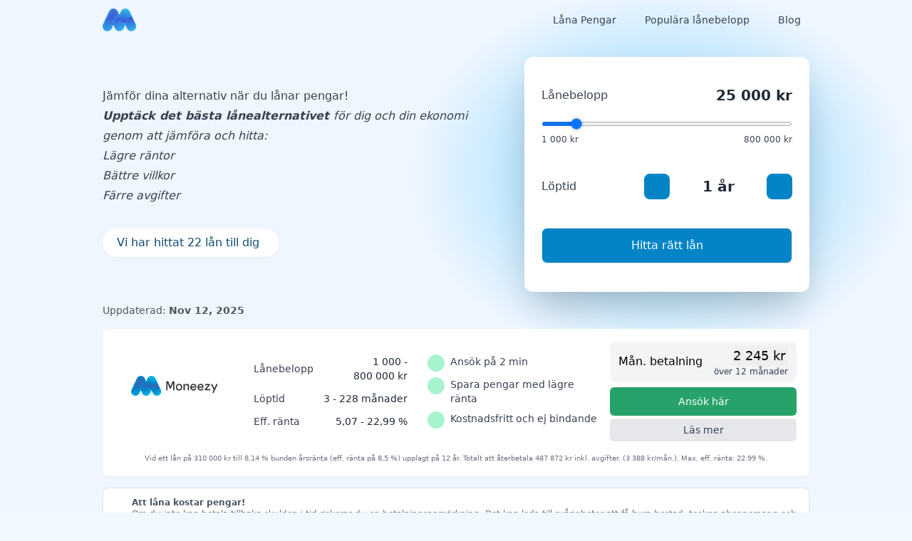

--- FILE ---
content_type: text/html
request_url: https://moneezy.se/
body_size: 75338
content:
<!DOCTYPE html><html  lang="sv-SE" class="scroll-smooth motion-reduce:scroll-auto" style=""><head><link rel="preload" href="https://cdnjs.cloudflare.com/polyfill/v3/polyfill.min.js?features=es2023%2Ces2022%2Ces2021&version=4.8.0" crossorigin="anonymous" as="script" /><script src="https://cdnjs.cloudflare.com/polyfill/v3/polyfill.min.js?features=es2023%2Ces2022%2Ces2021&version=4.8.0" crossorigin="anonymous"></script><meta charset="utf-8"><meta name="viewport" content="width=device-width, initial-scale=1"><title>Låna pengar snabbt: Det bästa sättet att hitta låg ränta!</title><script async data-cbid="567294dc-05ec-42f2-9fed-c87f2e29e141" id="Cookiebot" src="https://consent.cookiebot.com/uc.js" type="text/javascript"></script><link rel="stylesheet" href="/_nuxt/entry.B7myerXd.css" crossorigin><link rel="stylesheet" href="/_nuxt/ProductListStatic.B292MshV.css" crossorigin><style>:where(.i-carbon\:chevron-down){display:inline-block;width:1em;height:1em;background-color:currentColor;-webkit-mask-image:var(--svg);mask-image:var(--svg);-webkit-mask-repeat:no-repeat;mask-repeat:no-repeat;-webkit-mask-size:100% 100%;mask-size:100% 100%;--svg:url("data:image/svg+xml,%3Csvg xmlns='http://www.w3.org/2000/svg' viewBox='0 0 32 32' width='32' height='32'%3E%3Cpath fill='black' d='M16 22L6 12l1.4-1.4l8.6 8.6l8.6-8.6L26 12z'/%3E%3C/svg%3E")}:where(.i-heroicons-solid\:light-bulb){display:inline-block;width:1em;height:1em;background-color:currentColor;-webkit-mask-image:var(--svg);mask-image:var(--svg);-webkit-mask-repeat:no-repeat;mask-repeat:no-repeat;-webkit-mask-size:100% 100%;mask-size:100% 100%;--svg:url("data:image/svg+xml,%3Csvg xmlns='http://www.w3.org/2000/svg' viewBox='0 0 20 20' width='20' height='20'%3E%3Cpath fill='black' d='M11 3a1 1 0 1 0-2 0v1a1 1 0 1 0 2 0zm4.657 2.757a1 1 0 0 0-1.414-1.414l-.707.707a1 1 0 0 0 1.414 1.414zM18 10a1 1 0 0 1-1 1h-1a1 1 0 1 1 0-2h1a1 1 0 0 1 1 1M5.05 6.464A1 1 0 1 0 6.464 5.05l-.707-.707a1 1 0 0 0-1.414 1.414zM5 10a1 1 0 0 1-1 1H3a1 1 0 1 1 0-2h1a1 1 0 0 1 1 1m3 6v-1h4v1a2 2 0 1 1-4 0m4-2c.015-.34.208-.646.477-.859a4 4 0 1 0-4.954 0c.27.213.462.519.476.859z'/%3E%3C/svg%3E")}:where(.i-heroicons\:bars-3-bottom-right){display:inline-block;width:1em;height:1em;background-color:currentColor;-webkit-mask-image:var(--svg);mask-image:var(--svg);-webkit-mask-repeat:no-repeat;mask-repeat:no-repeat;-webkit-mask-size:100% 100%;mask-size:100% 100%;--svg:url("data:image/svg+xml,%3Csvg xmlns='http://www.w3.org/2000/svg' viewBox='0 0 24 24' width='24' height='24'%3E%3Cpath fill='none' stroke='black' stroke-linecap='round' stroke-linejoin='round' stroke-width='1.5' d='M3.75 6.75h16.5M3.75 12h16.5M12 17.25h8.25'/%3E%3C/svg%3E")}:where(.i-heroicons\:chevron-up){display:inline-block;width:1em;height:1em;background-color:currentColor;-webkit-mask-image:var(--svg);mask-image:var(--svg);-webkit-mask-repeat:no-repeat;mask-repeat:no-repeat;-webkit-mask-size:100% 100%;mask-size:100% 100%;--svg:url("data:image/svg+xml,%3Csvg xmlns='http://www.w3.org/2000/svg' viewBox='0 0 24 24' width='24' height='24'%3E%3Cpath fill='none' stroke='black' stroke-linecap='round' stroke-linejoin='round' stroke-width='1.5' d='m4.5 15.75l7.5-7.5l7.5 7.5'/%3E%3C/svg%3E")}:where(.i-heroicons\:exclamation-circle){display:inline-block;width:1em;height:1em;background-color:currentColor;-webkit-mask-image:var(--svg);mask-image:var(--svg);-webkit-mask-repeat:no-repeat;mask-repeat:no-repeat;-webkit-mask-size:100% 100%;mask-size:100% 100%;--svg:url("data:image/svg+xml,%3Csvg xmlns='http://www.w3.org/2000/svg' viewBox='0 0 24 24' width='24' height='24'%3E%3Cpath fill='none' stroke='black' stroke-linecap='round' stroke-linejoin='round' stroke-width='1.5' d='M12 9v3.75m9-.75a9 9 0 1 1-18 0a9 9 0 0 1 18 0m-9 3.75h.008v.008H12z'/%3E%3C/svg%3E")}:where(.i-heroicons\:information-circle){display:inline-block;width:1em;height:1em;background-color:currentColor;-webkit-mask-image:var(--svg);mask-image:var(--svg);-webkit-mask-repeat:no-repeat;mask-repeat:no-repeat;-webkit-mask-size:100% 100%;mask-size:100% 100%;--svg:url("data:image/svg+xml,%3Csvg xmlns='http://www.w3.org/2000/svg' viewBox='0 0 24 24' width='24' height='24'%3E%3Cpath fill='none' stroke='black' stroke-linecap='round' stroke-linejoin='round' stroke-width='1.5' d='m11.25 11.25l.041-.02a.75.75 0 0 1 1.063.852l-.708 2.836a.75.75 0 0 0 1.063.853l.041-.021M21 12a9 9 0 1 1-18 0a9 9 0 0 1 18 0m-9-3.75h.008v.008H12z'/%3E%3C/svg%3E")}:where(.i-heroicons\:x-mark){display:inline-block;width:1em;height:1em;background-color:currentColor;-webkit-mask-image:var(--svg);mask-image:var(--svg);-webkit-mask-repeat:no-repeat;mask-repeat:no-repeat;-webkit-mask-size:100% 100%;mask-size:100% 100%;--svg:url("data:image/svg+xml,%3Csvg xmlns='http://www.w3.org/2000/svg' viewBox='0 0 24 24' width='24' height='24'%3E%3Cpath fill='none' stroke='black' stroke-linecap='round' stroke-linejoin='round' stroke-width='1.5' d='M6 18L18 6M6 6l12 12'/%3E%3C/svg%3E")}:where(.i-ic\:baseline-minus){display:inline-block;width:1em;height:1em;background-color:currentColor;-webkit-mask-image:var(--svg);mask-image:var(--svg);-webkit-mask-repeat:no-repeat;mask-repeat:no-repeat;-webkit-mask-size:100% 100%;mask-size:100% 100%;--svg:url("data:image/svg+xml,%3Csvg xmlns='http://www.w3.org/2000/svg' viewBox='0 0 24 24' width='24' height='24'%3E%3Cpath fill='black' d='M19 12.998H5v-2h14z'/%3E%3C/svg%3E")}:where(.i-ic\:baseline-plus){display:inline-block;width:1em;height:1em;background-color:currentColor;-webkit-mask-image:var(--svg);mask-image:var(--svg);-webkit-mask-repeat:no-repeat;mask-repeat:no-repeat;-webkit-mask-size:100% 100%;mask-size:100% 100%;--svg:url("data:image/svg+xml,%3Csvg xmlns='http://www.w3.org/2000/svg' viewBox='0 0 24 24' width='24' height='24'%3E%3Cpath fill='black' d='M19 12.998h-6v6h-2v-6H5v-2h6v-6h2v6h6z'/%3E%3C/svg%3E")}:where(.i-ic\:baseline-star-border){display:inline-block;width:1em;height:1em;background-color:currentColor;-webkit-mask-image:var(--svg);mask-image:var(--svg);-webkit-mask-repeat:no-repeat;mask-repeat:no-repeat;-webkit-mask-size:100% 100%;mask-size:100% 100%;--svg:url("data:image/svg+xml,%3Csvg xmlns='http://www.w3.org/2000/svg' viewBox='0 0 24 24' width='24' height='24'%3E%3Cpath fill='black' d='m22 9.24l-7.19-.62L12 2L9.19 8.63L2 9.24l5.46 4.73L5.82 21L12 17.27L18.18 21l-1.63-7.03zM12 15.4l-3.76 2.27l1-4.28l-3.32-2.88l4.38-.38L12 6.1l1.71 4.04l4.38.38l-3.32 2.88l1 4.28z'/%3E%3C/svg%3E")}:where(.i-material-symbols\:arrow-downward-rounded){display:inline-block;width:1em;height:1em;background-color:currentColor;-webkit-mask-image:var(--svg);mask-image:var(--svg);-webkit-mask-repeat:no-repeat;mask-repeat:no-repeat;-webkit-mask-size:100% 100%;mask-size:100% 100%;--svg:url("data:image/svg+xml,%3Csvg xmlns='http://www.w3.org/2000/svg' viewBox='0 0 24 24' width='24' height='24'%3E%3Cpath fill='black' d='M11 16.175V5q0-.425.288-.712T12 4t.713.288T13 5v11.175l4.9-4.9q.3-.3.7-.288t.7.313q.275.3.287.7t-.287.7l-6.6 6.6q-.15.15-.325.213t-.375.062t-.375-.062t-.325-.213l-6.6-6.6q-.275-.275-.275-.687T4.7 11.3q.3-.3.713-.3t.712.3z'/%3E%3C/svg%3E")}:where(.i-material-symbols\:arrow-forward-rounded){display:inline-block;width:1em;height:1em;background-color:currentColor;-webkit-mask-image:var(--svg);mask-image:var(--svg);-webkit-mask-repeat:no-repeat;mask-repeat:no-repeat;-webkit-mask-size:100% 100%;mask-size:100% 100%;--svg:url("data:image/svg+xml,%3Csvg xmlns='http://www.w3.org/2000/svg' viewBox='0 0 24 24' width='24' height='24'%3E%3Cpath fill='black' d='M16.175 13H5q-.425 0-.712-.288T4 12t.288-.712T5 11h11.175l-4.9-4.9q-.3-.3-.288-.7t.313-.7q.3-.275.7-.288t.7.288l6.6 6.6q.15.15.213.325t.062.375t-.062.375t-.213.325l-6.6 6.6q-.275.275-.687.275T11.3 19.3q-.3-.3-.3-.712t.3-.713z'/%3E%3C/svg%3E")}:where(.i-material-symbols\:arrow-upward-rounded){display:inline-block;width:1em;height:1em;background-color:currentColor;-webkit-mask-image:var(--svg);mask-image:var(--svg);-webkit-mask-repeat:no-repeat;mask-repeat:no-repeat;-webkit-mask-size:100% 100%;mask-size:100% 100%;--svg:url("data:image/svg+xml,%3Csvg xmlns='http://www.w3.org/2000/svg' viewBox='0 0 24 24' width='24' height='24'%3E%3Cpath fill='black' d='m11 7.825l-4.9 4.9q-.3.3-.7.288t-.7-.313q-.275-.3-.288-.7t.288-.7l6.6-6.6q.15-.15.325-.212T12 4.425t.375.063t.325.212l6.6 6.6q.275.275.275.688t-.275.712q-.3.3-.712.3t-.713-.3L13 7.825V19q0 .425-.288.713T12 20t-.712-.288T11 19z'/%3E%3C/svg%3E")}:where(.i-material-symbols\:check-small){display:inline-block;width:1em;height:1em;background-color:currentColor;-webkit-mask-image:var(--svg);mask-image:var(--svg);-webkit-mask-repeat:no-repeat;mask-repeat:no-repeat;-webkit-mask-size:100% 100%;mask-size:100% 100%;--svg:url("data:image/svg+xml,%3Csvg xmlns='http://www.w3.org/2000/svg' viewBox='0 0 24 24' width='24' height='24'%3E%3Cpath fill='black' d='m10 16.4l-4-4L7.4 11l2.6 2.6L16.6 7L18 8.4z'/%3E%3C/svg%3E")}:where(.i-material-symbols\:help-outline-rounded){display:inline-block;width:1em;height:1em;background-color:currentColor;-webkit-mask-image:var(--svg);mask-image:var(--svg);-webkit-mask-repeat:no-repeat;mask-repeat:no-repeat;-webkit-mask-size:100% 100%;mask-size:100% 100%;--svg:url("data:image/svg+xml,%3Csvg xmlns='http://www.w3.org/2000/svg' viewBox='0 0 24 24' width='24' height='24'%3E%3Cpath fill='black' d='M11.95 18q.525 0 .888-.363t.362-.887t-.362-.888t-.888-.362t-.887.363t-.363.887t.363.888t.887.362m.05 4q-2.075 0-3.9-.788t-3.175-2.137T2.788 15.9T2 12t.788-3.9t2.137-3.175T8.1 2.788T12 2t3.9.788t3.175 2.137T21.213 8.1T22 12t-.788 3.9t-2.137 3.175t-3.175 2.138T12 22m0-2q3.35 0 5.675-2.325T20 12t-2.325-5.675T12 4T6.325 6.325T4 12t2.325 5.675T12 20m.1-12.3q.625 0 1.088.4t.462 1q0 .55-.337.975t-.763.8q-.575.5-1.012 1.1t-.438 1.35q0 .35.263.588t.612.237q.375 0 .638-.25t.337-.625q.1-.525.45-.937t.75-.788q.575-.55.988-1.2t.412-1.45q0-1.275-1.037-2.087T12.1 6q-.95 0-1.812.4T8.975 7.625q-.175.3-.112.638t.337.512q.35.2.725.125t.625-.425q.275-.375.688-.575t.862-.2'/%3E%3C/svg%3E")}:where(.i-material-symbols\:lock){display:inline-block;width:1em;height:1em;background-color:currentColor;-webkit-mask-image:var(--svg);mask-image:var(--svg);-webkit-mask-repeat:no-repeat;mask-repeat:no-repeat;-webkit-mask-size:100% 100%;mask-size:100% 100%;--svg:url("data:image/svg+xml,%3Csvg xmlns='http://www.w3.org/2000/svg' viewBox='0 0 24 24' width='24' height='24'%3E%3Cpath fill='black' d='M6 22q-.825 0-1.412-.587T4 20V10q0-.825.588-1.412T6 8h1V6q0-2.075 1.463-3.537T12 1t3.538 1.463T17 6v2h1q.825 0 1.413.588T20 10v10q0 .825-.587 1.413T18 22zm6-5q.825 0 1.413-.587T14 15t-.587-1.412T12 13t-1.412.588T10 15t.588 1.413T12 17M9 8h6V6q0-1.25-.875-2.125T12 3t-2.125.875T9 6z'/%3E%3C/svg%3E")}:where(.i-material-symbols\:shield){display:inline-block;width:1em;height:1em;background-color:currentColor;-webkit-mask-image:var(--svg);mask-image:var(--svg);-webkit-mask-repeat:no-repeat;mask-repeat:no-repeat;-webkit-mask-size:100% 100%;mask-size:100% 100%;--svg:url("data:image/svg+xml,%3Csvg xmlns='http://www.w3.org/2000/svg' viewBox='0 0 24 24' width='24' height='24'%3E%3Cpath fill='black' d='M12 22q-3.475-.875-5.738-3.988T4 11.1V5l8-3l8 3v6.1q0 3.8-2.262 6.913T12 22'/%3E%3C/svg%3E")}:where(.i-mdi\:email){display:inline-block;width:1em;height:1em;background-color:currentColor;-webkit-mask-image:var(--svg);mask-image:var(--svg);-webkit-mask-repeat:no-repeat;mask-repeat:no-repeat;-webkit-mask-size:100% 100%;mask-size:100% 100%;--svg:url("data:image/svg+xml,%3Csvg xmlns='http://www.w3.org/2000/svg' viewBox='0 0 24 24' width='24' height='24'%3E%3Cpath fill='black' d='m20 8l-8 5l-8-5V6l8 5l8-5m0-2H4c-1.11 0-2 .89-2 2v12a2 2 0 0 0 2 2h16a2 2 0 0 0 2-2V6a2 2 0 0 0-2-2'/%3E%3C/svg%3E")}:where(.i-mdi\:information-variant-circle-outline){display:inline-block;width:1em;height:1em;background-color:currentColor;-webkit-mask-image:var(--svg);mask-image:var(--svg);-webkit-mask-repeat:no-repeat;mask-repeat:no-repeat;-webkit-mask-size:100% 100%;mask-size:100% 100%;--svg:url("data:image/svg+xml,%3Csvg xmlns='http://www.w3.org/2000/svg' viewBox='0 0 24 24' width='24' height='24'%3E%3Cpath fill='black' d='M12.3 7.29c.2-.18.44-.29.7-.29c.27 0 .5.11.71.29c.19.21.29.45.29.71c0 .27-.1.5-.29.71c-.21.19-.44.29-.71.29c-.26 0-.5-.1-.7-.29c-.19-.21-.3-.44-.3-.71c0-.26.11-.5.3-.71m-2.5 4.68s2.17-1.72 2.96-1.79c.74-.06.59.79.52 1.23l-.01.06c-.14.53-.31 1.17-.48 1.78c-.38 1.39-.75 2.75-.66 3c.1.34.72-.09 1.17-.39c.06-.04.11-.08.16-.11c0 0 .08-.08.16.03c.02.03.04.06.06.08c.09.14.14.19.02.27l-.04.02c-.22.15-1.16.81-1.54 1.05c-.41.27-1.98 1.17-1.74-.58c.21-1.23.49-2.29.71-3.12c.41-1.5.59-2.18-.33-1.59c-.37.22-.59.36-.72.45c-.11.08-.12.08-.19-.05l-.03-.06l-.05-.08c-.07-.1-.07-.11.03-.2M22 12c0 5.5-4.5 10-10 10S2 17.5 2 12S6.5 2 12 2s10 4.5 10 10m-2 0c0-4.42-3.58-8-8-8s-8 3.58-8 8s3.58 8 8 8s8-3.58 8-8'/%3E%3C/svg%3E")}:where(.i-mdi\:linkedin){display:inline-block;width:1em;height:1em;background-color:currentColor;-webkit-mask-image:var(--svg);mask-image:var(--svg);-webkit-mask-repeat:no-repeat;mask-repeat:no-repeat;-webkit-mask-size:100% 100%;mask-size:100% 100%;--svg:url("data:image/svg+xml,%3Csvg xmlns='http://www.w3.org/2000/svg' viewBox='0 0 24 24' width='24' height='24'%3E%3Cpath fill='black' d='M19 3a2 2 0 0 1 2 2v14a2 2 0 0 1-2 2H5a2 2 0 0 1-2-2V5a2 2 0 0 1 2-2zm-.5 15.5v-5.3a3.26 3.26 0 0 0-3.26-3.26c-.85 0-1.84.52-2.32 1.3v-1.11h-2.79v8.37h2.79v-4.93c0-.77.62-1.4 1.39-1.4a1.4 1.4 0 0 1 1.4 1.4v4.93zM6.88 8.56a1.68 1.68 0 0 0 1.68-1.68c0-.93-.75-1.69-1.68-1.69a1.69 1.69 0 0 0-1.69 1.69c0 .93.76 1.68 1.69 1.68m1.39 9.94v-8.37H5.5v8.37z'/%3E%3C/svg%3E")}:where(.i-mdi\:warning-circle-outline){display:inline-block;width:1em;height:1em;background-color:currentColor;-webkit-mask-image:var(--svg);mask-image:var(--svg);-webkit-mask-repeat:no-repeat;mask-repeat:no-repeat;-webkit-mask-size:100% 100%;mask-size:100% 100%;--svg:url("data:image/svg+xml,%3Csvg xmlns='http://www.w3.org/2000/svg' viewBox='0 0 24 24' width='24' height='24'%3E%3Cpath fill='black' d='M11 15h2v2h-2zm0-8h2v6h-2zm1-5C6.47 2 2 6.5 2 12a10 10 0 0 0 10 10a10 10 0 0 0 10-10A10 10 0 0 0 12 2m0 18a8 8 0 0 1-8-8a8 8 0 0 1 8-8a8 8 0 0 1 8 8a8 8 0 0 1-8 8'/%3E%3C/svg%3E")}:where(.i-nimbus\:exclamation-triangle){display:inline-block;width:1em;height:1em;background-color:currentColor;-webkit-mask-image:var(--svg);mask-image:var(--svg);-webkit-mask-repeat:no-repeat;mask-repeat:no-repeat;-webkit-mask-size:100% 100%;mask-size:100% 100%;--svg:url("data:image/svg+xml,%3Csvg xmlns='http://www.w3.org/2000/svg' viewBox='0 0 16 16' width='16' height='16'%3E%3Cpath fill='black' d='M15.35 12.81L9 2.08a1.22 1.22 0 0 0-2 0L.65 12.81a1.14 1.14 0 0 0 1 1.69h12.66a1.14 1.14 0 0 0 1.04-1.69m-13.66.55L8 2.64l6.31 10.72z'/%3E%3Cpath fill='black' d='M7.32 5.45h1.25V10H7.32z'/%3E%3Cellipse cx='7.95' cy='11.9' fill='black' rx='.67' ry='.7'/%3E%3C/svg%3E")}:where(.i-tabler\:align-left){display:inline-block;width:1em;height:1em;background-color:currentColor;-webkit-mask-image:var(--svg);mask-image:var(--svg);-webkit-mask-repeat:no-repeat;mask-repeat:no-repeat;-webkit-mask-size:100% 100%;mask-size:100% 100%;--svg:url("data:image/svg+xml,%3Csvg xmlns='http://www.w3.org/2000/svg' viewBox='0 0 24 24' width='24' height='24'%3E%3Cpath fill='none' stroke='black' stroke-linecap='round' stroke-linejoin='round' stroke-width='2' d='M4 6h16M4 12h10M4 18h14'/%3E%3C/svg%3E")}:where(.i-tabler\:chevron-down){display:inline-block;width:1em;height:1em;background-color:currentColor;-webkit-mask-image:var(--svg);mask-image:var(--svg);-webkit-mask-repeat:no-repeat;mask-repeat:no-repeat;-webkit-mask-size:100% 100%;mask-size:100% 100%;--svg:url("data:image/svg+xml,%3Csvg xmlns='http://www.w3.org/2000/svg' viewBox='0 0 24 24' width='24' height='24'%3E%3Cpath fill='none' stroke='black' stroke-linecap='round' stroke-linejoin='round' stroke-width='2' d='m6 9l6 6l6-6'/%3E%3C/svg%3E")}:where(.i-tabler\:chevron-left){display:inline-block;width:1em;height:1em;background-color:currentColor;-webkit-mask-image:var(--svg);mask-image:var(--svg);-webkit-mask-repeat:no-repeat;mask-repeat:no-repeat;-webkit-mask-size:100% 100%;mask-size:100% 100%;--svg:url("data:image/svg+xml,%3Csvg xmlns='http://www.w3.org/2000/svg' viewBox='0 0 24 24' width='24' height='24'%3E%3Cpath fill='none' stroke='black' stroke-linecap='round' stroke-linejoin='round' stroke-width='2' d='m15 6l-6 6l6 6'/%3E%3C/svg%3E")}:where(.i-tabler\:chevron-right){display:inline-block;width:1em;height:1em;background-color:currentColor;-webkit-mask-image:var(--svg);mask-image:var(--svg);-webkit-mask-repeat:no-repeat;mask-repeat:no-repeat;-webkit-mask-size:100% 100%;mask-size:100% 100%;--svg:url("data:image/svg+xml,%3Csvg xmlns='http://www.w3.org/2000/svg' viewBox='0 0 24 24' width='24' height='24'%3E%3Cpath fill='none' stroke='black' stroke-linecap='round' stroke-linejoin='round' stroke-width='2' d='m9 6l6 6l-6 6'/%3E%3C/svg%3E")}:where(.i-tabler\:clock-filled){display:inline-block;width:1em;height:1em;background-color:currentColor;-webkit-mask-image:var(--svg);mask-image:var(--svg);-webkit-mask-repeat:no-repeat;mask-repeat:no-repeat;-webkit-mask-size:100% 100%;mask-size:100% 100%;--svg:url("data:image/svg+xml,%3Csvg xmlns='http://www.w3.org/2000/svg' viewBox='0 0 24 24' width='24' height='24'%3E%3Cpath fill='black' d='M17 3.34a10 10 0 1 1-14.995 8.984L2 12l.005-.324A10 10 0 0 1 17 3.34M12 6a1 1 0 0 0-.993.883L11 7v5l.009.131a1 1 0 0 0 .197.477l.087.1l3 3l.094.082a1 1 0 0 0 1.226 0l.094-.083l.083-.094a1 1 0 0 0 0-1.226l-.083-.094L13 11.585V7l-.007-.117A1 1 0 0 0 12 6'/%3E%3C/svg%3E")}:where(.i-tabler\:search){display:inline-block;width:1em;height:1em;background-color:currentColor;-webkit-mask-image:var(--svg);mask-image:var(--svg);-webkit-mask-repeat:no-repeat;mask-repeat:no-repeat;-webkit-mask-size:100% 100%;mask-size:100% 100%;--svg:url("data:image/svg+xml,%3Csvg xmlns='http://www.w3.org/2000/svg' viewBox='0 0 24 24' width='24' height='24'%3E%3Cpath fill='none' stroke='black' stroke-linecap='round' stroke-linejoin='round' stroke-width='2' d='M3 10a7 7 0 1 0 14 0a7 7 0 1 0-14 0m18 11l-6-6'/%3E%3C/svg%3E")}:where(.i-tabler\:x){display:inline-block;width:1em;height:1em;background-color:currentColor;-webkit-mask-image:var(--svg);mask-image:var(--svg);-webkit-mask-repeat:no-repeat;mask-repeat:no-repeat;-webkit-mask-size:100% 100%;mask-size:100% 100%;--svg:url("data:image/svg+xml,%3Csvg xmlns='http://www.w3.org/2000/svg' viewBox='0 0 24 24' width='24' height='24'%3E%3Cpath fill='none' stroke='black' stroke-linecap='round' stroke-linejoin='round' stroke-width='2' d='M18 6L6 18M6 6l12 12'/%3E%3C/svg%3E")}</style><link rel="preload" as="fetch" crossorigin="anonymous" href="/_payload.json?6642de1d-a479-4cdf-9edb-dd6f9169ee3e"><link rel="modulepreload" as="script" crossorigin href="/_nuxt/B0MPdgO4.js"><link rel="modulepreload" as="script" crossorigin href="/_nuxt/CK5Avfgc.js"><link rel="modulepreload" as="script" crossorigin href="/_nuxt/D77rPXEF.js"><link rel="modulepreload" as="script" crossorigin href="/_nuxt/4Z_zQdyX.js"><link rel="modulepreload" as="script" crossorigin href="/_nuxt/v3huAz1J.js"><link rel="modulepreload" as="script" crossorigin href="/_nuxt/CfcMnfsT.js"><link rel="modulepreload" as="script" crossorigin href="/_nuxt/BVQNo0jm.js"><link rel="modulepreload" as="script" crossorigin href="/_nuxt/Bjs-GxKB.js"><link rel="modulepreload" as="script" crossorigin href="/_nuxt/t5jiwvKv.js"><link rel="modulepreload" as="script" crossorigin href="/_nuxt/D-DOcfAB.js"><link rel="modulepreload" as="script" crossorigin href="/_nuxt/BHhUYXSq.js"><link rel="modulepreload" as="script" crossorigin href="/_nuxt/Dq2jaIBy.js"><link rel="modulepreload" as="script" crossorigin href="/_nuxt/BrZKH1et.js"><link rel="modulepreload" as="script" crossorigin href="/_nuxt/BGbOk378.js"><link rel="modulepreload" as="script" crossorigin href="/_nuxt/C1l80pgl.js"><link rel="modulepreload" as="script" crossorigin href="/_nuxt/BPSve_EX.js"><link rel="modulepreload" as="script" crossorigin href="/_nuxt/8zpNevPJ.js"><link rel="modulepreload" as="script" crossorigin href="/_nuxt/Om_9ONub.js"><link rel="modulepreload" as="script" crossorigin href="/_nuxt/CvLYWv2i.js"><link rel="modulepreload" as="script" crossorigin href="/_nuxt/CIrJZ2nU.js"><link rel="modulepreload" as="script" crossorigin href="/_nuxt/D7yueylA.js"><link rel="modulepreload" as="script" crossorigin href="/_nuxt/DaBwCf66.js"><link rel="modulepreload" as="script" crossorigin href="/_nuxt/CNxKcm9r.js"><link rel="modulepreload" as="script" crossorigin href="/_nuxt/CZXUDeys.js"><link rel="modulepreload" as="script" crossorigin href="/_nuxt/BPPkpDRM.js"><link rel="modulepreload" as="script" crossorigin href="/_nuxt/B_oJqJRL.js"><link rel="modulepreload" as="script" crossorigin href="/_nuxt/DQX9FA72.js"><link rel="modulepreload" as="script" crossorigin href="/_nuxt/DiPUsp-P.js"><link rel="modulepreload" as="script" crossorigin href="/_nuxt/BONNxEuE.js"><link rel="modulepreload" as="script" crossorigin href="/_nuxt/jOwRa-LW.js"><link rel="modulepreload" as="script" crossorigin href="/_nuxt/BQO9NChm.js"><link rel="modulepreload" as="script" crossorigin href="/_nuxt/BKuA8MOJ.js"><link rel="modulepreload" as="script" crossorigin href="/_nuxt/5_Nke76M.js"><link rel="modulepreload" as="script" crossorigin href="/_nuxt/CqZdRdwX.js"><link rel="modulepreload" as="script" crossorigin href="/_nuxt/B9UcjKzA.js"><link rel="modulepreload" as="script" crossorigin href="/_nuxt/5CIzlguV.js"><link rel="modulepreload" as="script" crossorigin href="/_nuxt/DdCRrHFD.js"><link rel="modulepreload" as="script" crossorigin href="/_nuxt/CU-tujXU.js"><link rel="modulepreload" as="script" crossorigin href="/_nuxt/D_ZVESZ3.js"><link rel="modulepreload" as="script" crossorigin href="/_nuxt/pYxNUD_f.js"><link rel="modulepreload" as="script" crossorigin href="/_nuxt/CGiMOlUt.js"><link rel="modulepreload" as="script" crossorigin href="/_nuxt/CEvOXJVk.js"><link rel="modulepreload" as="script" crossorigin href="/_nuxt/D2MCpicz.js"><link rel="modulepreload" as="script" crossorigin href="/_nuxt/B-2JPCbM.js"><link rel="modulepreload" as="script" crossorigin href="/_nuxt/DPf96nr8.js"><link rel="modulepreload" as="script" crossorigin href="/_nuxt/ENDrvLaR.js"><link rel="modulepreload" as="script" crossorigin href="/_nuxt/DQcxz-Kr.js"><link rel="modulepreload" as="script" crossorigin href="/_nuxt/Bqa_h55r.js"><link rel="modulepreload" as="script" crossorigin href="/_nuxt/C5311jRM.js"><link rel="modulepreload" as="script" crossorigin href="/_nuxt/c056MF4X.js"><link rel="modulepreload" as="script" crossorigin href="/_nuxt/fygZYsnv.js"><link rel="modulepreload" as="script" crossorigin href="/_nuxt/8EopcR4M.js"><link rel="modulepreload" as="script" crossorigin href="/_nuxt/BcsYQqjA.js"><link rel="modulepreload" as="script" crossorigin href="/_nuxt/iUNoo1dl.js"><link rel="modulepreload" as="script" crossorigin href="/_nuxt/BLkV1ZmE.js"><script data-cookieconsent="marketing" defer src="https://www.googletagmanager.com/gtag/js?id=G-TYKCW62ERP" type="text/javascript"></script><link rel="prefetch" as="script" crossorigin href="/_nuxt/B_7AVSgY.js"><link rel="prefetch" as="script" crossorigin href="/_nuxt/D3_dQzO2.js"><link rel="prefetch" as="script" crossorigin href="/_nuxt/CDbMc7u-.js"><link rel="prefetch" as="script" crossorigin href="/_nuxt/DG9Tkj3q.js"><link rel="prefetch" as="script" crossorigin href="/_nuxt/BGzGqkAX.js"><link rel="prefetch" as="script" crossorigin href="/_nuxt/DVOnRljc.js"><link rel="prefetch" as="script" crossorigin href="/_nuxt/D9dXujMI.js"><link rel="prefetch" as="script" crossorigin href="/_nuxt/DDo3CoX6.js"><link rel="prefetch" as="script" crossorigin href="/_nuxt/DJjb78qS.js"><link rel="prefetch" as="script" crossorigin href="/_nuxt/CLG_IlVL.js"><link rel="prefetch" as="script" crossorigin href="/_nuxt/By9UnTNh.js"><link rel="prefetch" as="script" crossorigin href="/_nuxt/BKQWgBrN.js"><link rel="prefetch" as="script" crossorigin href="/_nuxt/D-pUr1Ei.js"><link rel="prefetch" as="script" crossorigin href="/_nuxt/CZPNnZyY.js"><link rel="prefetch" as="script" crossorigin href="/_nuxt/D8PpfkYi.js"><link rel="prefetch" as="script" crossorigin href="/_nuxt/CYdBFcb4.js"><script data-cookieconsent="marketing" type="text/javascript">window.navigator.plugins = window.navigator.plugins || [];</script><script data-cookieconsent="marketing" type="text/javascript">(function(w,d,t,r,u){var f,n,i;w[u]=w[u]||[] ,f=function(){var o={ti:4056525, enableAutoSpaTracking: true}; o.q=w[u],w[u]=new UET(o)} ,n=d.createElement(t),n.src=r,n.async=1,n.onload=n .onreadystatechange=function() {var s=this.readyState;s &&s!=="loaded"&& s!=="complete"||(f(),n.onload=n. onreadystatechange=null)},i= d.getElementsByTagName(t)[0],i. parentNode.insertBefore(n,i)})(window,document,"script","https://bat.bing.com/bat.js","uetq");</script><script data-cookieconsent="ignore" type="text/javascript">
          dataLayer = window.dataLayer || [];
          window.gtag = function(){dataLayer.push(arguments);}

          window.gtag('consent', 'default', {
            'ad_user_data': 'granted',
            'ad_personalization': 'granted',
            'ad_storage': 'granted',
            'analytics_storage': 'granted',
            wait_for_update: 2000,
          });

          window.gtag('set', 'ads_data_redaction', true);
          window.gtag('js', new Date());
          window.gtag('config', 'G-TYKCW62ERP');</script><script data-cookieconsent="marketing" defer type="text/javascript">
            !function(f,b,e,v,n,t,s)
            {if(f.fbq)return;n=f.fbq=function(){n.callMethod?
            n.callMethod.apply(n,arguments):n.queue.push(arguments)};
            if(!f._fbq)f._fbq=n;n.push=n;n.loaded=!0;n.version='2.0';
            n.queue=[];t=b.createElement(e);t.async=!0;
            t.src=v;s=b.getElementsByTagName(e)[0];
            s.parentNode.insertBefore(t,s)}(window, document,'script',
            'https://connect.facebook.net/en_US/fbevents.js');</script><link href="https://moneezy.se/" rel="canonical"><meta property="og:image" content="https://moneezy.se/open-graph-big.png"><meta property="og:image:alt" content="moneezy.se"><meta property="og:image:height" content="630"><meta property="og:image:type" content="image/png"><meta property="og:image:width" content="1200"><meta name="twitter:image" content="https://moneezy.se/open-graph-big.png"><meta name="twitter:image:alt" content="moneezy.se"><meta name="description" content="Låna upp till 600 000 kr: Hitta de bästa låneerbjudandena online hos oss. Jämför räntor, villkor och ansök direkt för att få pengarna på kontot inom kort!"><meta property="og:description" content="Låna upp till 600 000 kr: Hitta de bästa låneerbjudandena online hos oss. Jämför räntor, villkor och ansök direkt för att få pengarna på kontot inom kort!"><meta property="og:locale" content="sv_SE"><meta property="og:site_name" content="Moneezy"><meta property="og:title" content="Låna pengar snabbt: Det bästa sättet att hitta låg ränta!"><meta property="og:type" content="website"><meta property="og:url" content="https://moneezy.se/"><meta name="twitter:card" content="summary_large_image"><meta name="twitter:description" content="Låna upp till 600 000 kr: Hitta de bästa låneerbjudandena online hos oss. Jämför räntor, villkor och ansök direkt för att få pengarna på kontot inom kort!"><meta name="twitter:title" content="Låna pengar snabbt: Det bästa sättet att hitta låg ränta!"><script type="module" src="/_nuxt/B0MPdgO4.js" crossorigin></script></head><body><div id="__nuxt"><div class="h-full bg-blue-50"><div class="relative z-[2] flex h-16 w-full items-center justify-between p-4 shadow-lg bg-yellow-300 text-yellow-800" style="display:none;"><div class="flex items-center gap-2"><!--[--><span class="iconify i-heroicons:exclamation-circle h-6 w-6" aria-hidden="true" style=""></span><span>Missing expired message</span><!--]--></div><button><span class="iconify i-heroicons:x-mark h-6 w-6" aria-hidden="true" style=""></span></button></div><div class="absolute top-0 z-40 w-full transition-all duration-300"><div class="mx-auto flex h-14 w-full max-w-screen-lg items-center justify-between px-4"><a aria-current="page" href="/" class="router-link-active router-link-exact-active flex shrink-0"><!--[--><img alt="logo" class="h-8" src="/_nuxt/logo-blue.BpEk5s9n.png" width="47" height="32"><!--]--></a><div><div aria-hidden="true" class="invisible opacity-0 fixed inset-0 z-30 bg-white/30 backdrop-blur-sm transition-all duration-500 lg:hidden"></div><nav class="flex w-full items-center" aria-label="primary"><!--[--><button class="flex rounded p-1 duration-100 hover:bg-gray-700/5 lg:hidden text-gray-700" type="button"><span class="iconify i-heroicons:bars-3-bottom-right" aria-hidden="true" style="font-size:24px;"></span></button><!--]--><div class="fixed inset-y-0 right-0 z-40 flex h-full w-full flex-col justify-between overflow-hidden bg-white ease-in-out transition-all duration-500 min-[420px]:w-5/6 lg:static lg:h-auto lg:w-auto lg:overflow-visible lg:bg-transparent translate-x-full opacity-0 lg:translate-x-0 lg:opacity-100 border-t-[3px] border-t-theme-500 lg:border-t-0"><nav class="flex h-full flex-col lg:h-auto" aria-label="Main navigation"><div class="flex h-16 w-full items-center justify-between gap-x-2 border-b border-dashed border-b-gray-200 px-4 lg:hidden"><div class="flex w-full items-center gap-x-2"><!--[--><img width="48" height="48" class="w-10 object-cover" src="/favicon.ico"><!--]--></div><!--[--><button class="grid size-7 shrink-0 place-content-center rounded-full bg-gray-200 duration-200 hover:bg-gray-300"><span class="iconify i-tabler:x size-4 text-gray-700" aria-hidden="true" style=""></span></button><!--]--></div><div class="flex h-full flex-col justify-between overflow-y-auto lg:overflow-y-visible"><div class="flex flex-col gap-y-2 p-4 lg:p-0"><div class="lg:hidden"><!--[--><div dir="ltr" style=""><!--[--><!--[--><div class="relative w-full"><div class="relative h-10 w-full"><span class="iconify i-tabler:search absolute left-3 top-1/2 size-5 -translate-y-1/2 text-slate-500" aria-hidden="true" style=""></span><input value aria-disabled="false" type="text" aria-expanded="false" aria-controls aria-autocomplete="list" role="combobox" autocomplete="off" class="h-10 w-full rounded-full bg-gray-100 pl-10 pr-4 text-base text-gray-900 shadow-sm outline-none placeholder:text-gray-400 focus:ring-2 focus:ring-blue-200 focus:ring-offset-2" placeholder="Sök..."><!----></div><!----></div><!--]--><!--]--><!--v-if--></div><!--]--></div><!--[--><ul class="justify-end lg:flex"><!--[--><div class="group relative z-50 rounded-md hidden lg:block"><div class="hover:bg-black/5 group-hover:pointer flex w-full cursor-pointer items-center justify-between gap-x-2 self-start rounded-lg px-3 py-2 text-sm transition-colors"><a aria-current="page" href="/" class="router-link-active router-link-exact-active relative w-fit whitespace-nowrap text-gray-700 transition-colors group-hover:text-gray-900"><!--[-->Låna Pengar<!--]--></a><span class="iconify i-tabler:chevron-down size-4 rotate-0 text-gray-400 transition-all duration-300 ease-in-out group-hover:-rotate-180 group-hover:text-gray-700" aria-hidden="true" style=""></span></div><div class="invisible absolute right-0 top-full z-30 max-h-fit min-w-full overflow-visible opacity-0 transition-all delay-150 duration-200 group-hover:visible group-hover:max-h-[1000px] group-hover:opacity-100 group-hover:delay-75"><ul class="translate-y-0 flex-col rounded-md bg-white p-1.5 opacity-100 shadow-lg ring-1 ring-black/5 delay-150 duration-300 group-hover:translate-y-1 group-hover:delay-75"><!--[--><li class="group/child relative flex w-full flex-col opacity-0 transition-all delay-0 duration-500 group-hover:opacity-100"><div class="flex w-full cursor-default items-center justify-between gap-x-2 self-start rounded text-sm text-gray-600 transition-colors hover:bg-gray-100"><a href="/sms-laan/" class="relative w-full whitespace-nowrap px-3 py-2 text-gray-700 transition-colors duration-300 ease-in-out"><!--[-->SMS Lån<!--]--></a><!----></div><!----></li><li class="group/child relative flex w-full flex-col opacity-0 transition-all delay-0 duration-500 group-hover:opacity-100"><div class="flex w-full cursor-default items-center justify-between gap-x-2 self-start rounded text-sm text-gray-600 transition-colors hover:bg-gray-100"><a href="/snabblaan/" class="relative w-full whitespace-nowrap px-3 py-2 text-gray-700 transition-colors duration-300 ease-in-out"><!--[-->Snabblån<!--]--></a><!----></div><!----></li><li class="group/child relative flex w-full flex-col opacity-0 transition-all delay-0 duration-500 group-hover:opacity-100"><div class="flex w-full cursor-default items-center justify-between gap-x-2 self-start rounded text-sm text-gray-600 transition-colors hover:bg-gray-100"><a href="/sms-laan/utan-uc/" class="relative w-full whitespace-nowrap px-3 py-2 text-gray-700 transition-colors duration-300 ease-in-out"><!--[-->Lån utan UC<!--]--></a><!----></div><!----></li><li class="group/child relative flex w-full flex-col opacity-0 transition-all delay-0 duration-500 group-hover:opacity-100"><div class="flex w-full cursor-default items-center justify-between gap-x-2 self-start rounded text-sm text-gray-600 transition-colors hover:bg-gray-100"><a href="/laan-med-creditsafe/" class="relative w-full whitespace-nowrap px-3 py-2 text-gray-700 transition-colors duration-300 ease-in-out"><!--[-->Lån med Creditsafe<!--]--></a><!----></div><!----></li><li class="group/child relative flex w-full flex-col opacity-0 transition-all delay-0 duration-500 group-hover:opacity-100"><div class="flex w-full cursor-default items-center justify-between gap-x-2 self-start rounded text-sm text-gray-600 transition-colors hover:bg-gray-100"><a href="/laan-med-dun-bradstreet/" class="relative w-full whitespace-nowrap px-3 py-2 text-gray-700 transition-colors duration-300 ease-in-out"><!--[-->Lån med Dun &amp; Bradstreet<!--]--></a><!----></div><!----></li><li class="group/child relative flex w-full flex-col opacity-0 transition-all delay-0 duration-500 group-hover:opacity-100"><div class="flex w-full cursor-default items-center justify-between gap-x-2 self-start rounded text-sm text-gray-600 transition-colors hover:bg-gray-100"><a href="/laan-utan-sakerhet/" class="relative w-full whitespace-nowrap px-3 py-2 text-gray-700 transition-colors duration-300 ease-in-out"><!--[-->Lån utan säkerhet<!--]--></a><!----></div><!----></li><li class="group/child relative flex w-full flex-col opacity-0 transition-all delay-0 duration-500 group-hover:opacity-100"><div class="flex w-full cursor-default items-center justify-between gap-x-2 self-start rounded text-sm text-gray-600 transition-colors hover:bg-gray-100"><a href="/swishlaan/" class="relative w-full whitespace-nowrap px-3 py-2 text-gray-700 transition-colors duration-300 ease-in-out"><!--[-->Swishlån<!--]--></a><!----></div><!----></li><li class="group/child relative flex w-full flex-col opacity-0 transition-all delay-0 duration-500 group-hover:opacity-100"><div class="flex w-full cursor-default items-center justify-between gap-x-2 self-start rounded text-sm text-gray-600 transition-colors hover:bg-gray-100"><a href="/klarna-laan/" class="relative w-full whitespace-nowrap px-3 py-2 text-gray-700 transition-colors duration-300 ease-in-out"><!--[-->Klarna lån<!--]--></a><!----></div><!----></li><li class="group/child relative flex w-full flex-col opacity-0 transition-all delay-0 duration-500 group-hover:opacity-100"><div class="flex w-full cursor-default items-center justify-between gap-x-2 self-start rounded text-sm text-gray-600 transition-colors hover:bg-gray-100"><a href="/trustly-laan/" class="relative w-full whitespace-nowrap px-3 py-2 text-gray-700 transition-colors duration-300 ease-in-out"><!--[-->Trustly lån<!--]--></a><!----></div><!----></li><li class="group/child relative flex w-full flex-col opacity-0 transition-all delay-0 duration-500 group-hover:opacity-100"><div class="flex w-full cursor-default items-center justify-between gap-x-2 self-start rounded text-sm text-gray-600 transition-colors hover:bg-gray-100"><a href="/privatlaan/" class="relative w-full whitespace-nowrap px-3 py-2 text-gray-700 transition-colors duration-300 ease-in-out"><!--[-->Privatlån<!--]--></a><!----></div><!----></li><li class="group/child relative flex w-full flex-col opacity-0 transition-all delay-0 duration-500 group-hover:opacity-100"><div class="flex w-full cursor-default items-center justify-between gap-x-2 self-start rounded text-sm text-gray-600 transition-colors hover:bg-gray-100"><a href="/blancolaan/" class="relative w-full whitespace-nowrap px-3 py-2 text-gray-700 transition-colors duration-300 ease-in-out"><!--[-->Blancolån<!--]--></a><!----></div><!----></li><li class="group/child relative flex w-full flex-col opacity-0 transition-all delay-0 duration-500 group-hover:opacity-100"><div class="flex w-full cursor-default items-center justify-between gap-x-2 self-start rounded text-sm text-gray-600 transition-colors hover:bg-gray-100"><a href="/kontokredit/" class="relative w-full whitespace-nowrap px-3 py-2 text-gray-700 transition-colors duration-300 ease-in-out"><!--[-->Kontokredit<!--]--></a><!----></div><!----></li><li class="group/child relative flex w-full flex-col opacity-0 transition-all delay-0 duration-500 group-hover:opacity-100"><div class="flex w-full cursor-default items-center justify-between gap-x-2 self-start rounded text-sm text-gray-600 transition-colors hover:bg-gray-100"><a href="/samla-laan/" class="relative w-full whitespace-nowrap px-3 py-2 text-gray-700 transition-colors duration-300 ease-in-out"><!--[-->Samla lån<!--]--></a><!----></div><!----></li><!--]--></ul></div></div><div class="group relative z-50 rounded-md hidden lg:block"><div class="hover:bg-black/5 group-hover:pointer flex w-full cursor-pointer items-center justify-between gap-x-2 self-start rounded-lg px-3 py-2 text-sm transition-colors"><a href="#" viewtransition="false" class="relative w-fit whitespace-nowrap text-gray-700 transition-colors group-hover:text-gray-900"><!--[-->Populära lånebelopp<!--]--></a><span class="iconify i-tabler:chevron-down size-4 rotate-0 text-gray-400 transition-all duration-300 ease-in-out group-hover:-rotate-180 group-hover:text-gray-700" aria-hidden="true" style=""></span></div><div class="invisible absolute right-0 top-full z-30 max-h-fit min-w-full overflow-visible opacity-0 transition-all delay-150 duration-200 group-hover:visible group-hover:max-h-[1000px] group-hover:opacity-100 group-hover:delay-75"><ul class="translate-y-0 flex-col rounded-md bg-white p-1.5 opacity-100 shadow-lg ring-1 ring-black/5 delay-150 duration-300 group-hover:translate-y-1 group-hover:delay-75"><!--[--><li class="group/child relative flex w-full flex-col opacity-0 transition-all delay-0 duration-500 group-hover:opacity-100"><div class="flex w-full cursor-default items-center justify-between gap-x-2 self-start rounded text-sm text-gray-600 transition-colors hover:bg-gray-100"><a href="/laana-10000/" class="relative w-full whitespace-nowrap px-3 py-2 text-gray-700 transition-colors duration-300 ease-in-out"><!--[-->Låna 10000 kr<!--]--></a><!----></div><!----></li><li class="group/child relative flex w-full flex-col opacity-0 transition-all delay-0 duration-500 group-hover:opacity-100"><div class="flex w-full cursor-default items-center justify-between gap-x-2 self-start rounded text-sm text-gray-600 transition-colors hover:bg-gray-100"><a href="/laana-100000/" class="relative w-full whitespace-nowrap px-3 py-2 text-gray-700 transition-colors duration-300 ease-in-out"><!--[-->Låna 100 000 kr<!--]--></a><!----></div><!----></li><li class="group/child relative flex w-full flex-col opacity-0 transition-all delay-0 duration-500 group-hover:opacity-100"><div class="flex w-full cursor-default items-center justify-between gap-x-2 self-start rounded text-sm text-gray-600 transition-colors hover:bg-gray-100"><a href="/laana-200000/" class="relative w-full whitespace-nowrap px-3 py-2 text-gray-700 transition-colors duration-300 ease-in-out"><!--[-->Låna 200 000 kr<!--]--></a><!----></div><!----></li><li class="group/child relative flex w-full flex-col opacity-0 transition-all delay-0 duration-500 group-hover:opacity-100"><div class="flex w-full cursor-default items-center justify-between gap-x-2 self-start rounded text-sm text-gray-600 transition-colors hover:bg-gray-100"><a href="/laana-300000/" class="relative w-full whitespace-nowrap px-3 py-2 text-gray-700 transition-colors duration-300 ease-in-out"><!--[-->Låna 300 000 kr<!--]--></a><!----></div><!----></li><li class="group/child relative flex w-full flex-col opacity-0 transition-all delay-0 duration-500 group-hover:opacity-100"><div class="flex w-full cursor-default items-center justify-between gap-x-2 self-start rounded text-sm text-gray-600 transition-colors hover:bg-gray-100"><a href="/laana-400000/" class="relative w-full whitespace-nowrap px-3 py-2 text-gray-700 transition-colors duration-300 ease-in-out"><!--[-->Låna 400 000 kr<!--]--></a><!----></div><!----></li><!--]--></ul></div></div><div class="group relative z-50 rounded-md hidden lg:block"><div class="hover:bg-black/5 group-hover:pointer flex w-full cursor-pointer items-center justify-between gap-x-2 self-start rounded-lg px-3 py-2 text-sm transition-colors"><a href="/blog/" class="relative w-fit whitespace-nowrap text-gray-700 transition-colors group-hover:text-gray-900"><!--[-->Blog<!--]--></a><!----></div><!----></div><!--]--><!--[--><div class="relative z-50 border-b border-dashed lg:hidden"><div class="group flex w-full cursor-pointer items-center justify-between gap-x-2 transition-colors"><div class="flex w-full items-center justify-between py-3 font-medium text-gray-700 hover:opacity-75">Låna Pengar <span class="iconify i-tabler:chevron-down size-5 text-gray-400 transition-transform duration-300" aria-hidden="true" style=""></span></div></div><div data-expanded="false" class="relative z-30 overflow-hidden transition-all duration-300 data-[expanded=false]:max-h-0 data-[expanded=true]:max-h-[1000px] data-[expanded=false]:opacity-0 data-[expanded=true]:opacity-100"><ul class="flex flex-col bg-white"><!--[--><li class="relative flex flex-col"><div class="flex w-full cursor-pointer items-center justify-between rounded-md px-3 py-2 text-gray-600 hover:opacity-75"><a href="/sms-laan/" class="w-full whitespace-nowrap"><!--[-->SMS Lån<!--]--></a></div><!----></li><li class="relative flex flex-col"><div class="flex w-full cursor-pointer items-center justify-between rounded-md px-3 py-2 text-gray-600 hover:opacity-75"><a href="/snabblaan/" class="w-full whitespace-nowrap"><!--[-->Snabblån<!--]--></a></div><!----></li><li class="relative flex flex-col"><div class="flex w-full cursor-pointer items-center justify-between rounded-md px-3 py-2 text-gray-600 hover:opacity-75"><a href="/sms-laan/utan-uc/" class="w-full whitespace-nowrap"><!--[-->Lån utan UC<!--]--></a></div><!----></li><li class="relative flex flex-col"><div class="flex w-full cursor-pointer items-center justify-between rounded-md px-3 py-2 text-gray-600 hover:opacity-75"><a href="/laan-med-creditsafe/" class="w-full whitespace-nowrap"><!--[-->Lån med Creditsafe<!--]--></a></div><!----></li><li class="relative flex flex-col"><div class="flex w-full cursor-pointer items-center justify-between rounded-md px-3 py-2 text-gray-600 hover:opacity-75"><a href="/laan-med-dun-bradstreet/" class="w-full whitespace-nowrap"><!--[-->Lån med Dun &amp; Bradstreet<!--]--></a></div><!----></li><li class="relative flex flex-col"><div class="flex w-full cursor-pointer items-center justify-between rounded-md px-3 py-2 text-gray-600 hover:opacity-75"><a href="/laan-utan-sakerhet/" class="w-full whitespace-nowrap"><!--[-->Lån utan säkerhet<!--]--></a></div><!----></li><li class="relative flex flex-col"><div class="flex w-full cursor-pointer items-center justify-between rounded-md px-3 py-2 text-gray-600 hover:opacity-75"><a href="/swishlaan/" class="w-full whitespace-nowrap"><!--[-->Swishlån<!--]--></a></div><!----></li><li class="relative flex flex-col"><div class="flex w-full cursor-pointer items-center justify-between rounded-md px-3 py-2 text-gray-600 hover:opacity-75"><a href="/klarna-laan/" class="w-full whitespace-nowrap"><!--[-->Klarna lån<!--]--></a></div><!----></li><li class="relative flex flex-col"><div class="flex w-full cursor-pointer items-center justify-between rounded-md px-3 py-2 text-gray-600 hover:opacity-75"><a href="/trustly-laan/" class="w-full whitespace-nowrap"><!--[-->Trustly lån<!--]--></a></div><!----></li><li class="relative flex flex-col"><div class="flex w-full cursor-pointer items-center justify-between rounded-md px-3 py-2 text-gray-600 hover:opacity-75"><a href="/privatlaan/" class="w-full whitespace-nowrap"><!--[-->Privatlån<!--]--></a></div><!----></li><li class="relative flex flex-col"><div class="flex w-full cursor-pointer items-center justify-between rounded-md px-3 py-2 text-gray-600 hover:opacity-75"><a href="/blancolaan/" class="w-full whitespace-nowrap"><!--[-->Blancolån<!--]--></a></div><!----></li><li class="relative flex flex-col"><div class="flex w-full cursor-pointer items-center justify-between rounded-md px-3 py-2 text-gray-600 hover:opacity-75"><a href="/kontokredit/" class="w-full whitespace-nowrap"><!--[-->Kontokredit<!--]--></a></div><!----></li><li class="relative flex flex-col"><div class="flex w-full cursor-pointer items-center justify-between rounded-md px-3 py-2 text-gray-600 hover:opacity-75"><a href="/samla-laan/" class="w-full whitespace-nowrap"><!--[-->Samla lån<!--]--></a></div><!----></li><!--]--></ul></div></div><div class="relative z-50 border-b border-dashed lg:hidden"><div class="group flex w-full cursor-pointer items-center justify-between gap-x-2 transition-colors"><div class="flex w-full items-center justify-between py-3 font-medium text-gray-700 hover:opacity-75">Populära lånebelopp <span class="iconify i-tabler:chevron-down size-5 text-gray-400 transition-transform duration-300" aria-hidden="true" style=""></span></div></div><div data-expanded="false" class="relative z-30 overflow-hidden transition-all duration-300 data-[expanded=false]:max-h-0 data-[expanded=true]:max-h-[1000px] data-[expanded=false]:opacity-0 data-[expanded=true]:opacity-100"><ul class="flex flex-col bg-white"><!--[--><li class="relative flex flex-col"><div class="flex w-full cursor-pointer items-center justify-between rounded-md px-3 py-2 text-gray-600 hover:opacity-75"><a href="/laana-10000/" class="w-full whitespace-nowrap"><!--[-->Låna 10000 kr<!--]--></a></div><!----></li><li class="relative flex flex-col"><div class="flex w-full cursor-pointer items-center justify-between rounded-md px-3 py-2 text-gray-600 hover:opacity-75"><a href="/laana-100000/" class="w-full whitespace-nowrap"><!--[-->Låna 100 000 kr<!--]--></a></div><!----></li><li class="relative flex flex-col"><div class="flex w-full cursor-pointer items-center justify-between rounded-md px-3 py-2 text-gray-600 hover:opacity-75"><a href="/laana-200000/" class="w-full whitespace-nowrap"><!--[-->Låna 200 000 kr<!--]--></a></div><!----></li><li class="relative flex flex-col"><div class="flex w-full cursor-pointer items-center justify-between rounded-md px-3 py-2 text-gray-600 hover:opacity-75"><a href="/laana-300000/" class="w-full whitespace-nowrap"><!--[-->Låna 300 000 kr<!--]--></a></div><!----></li><li class="relative flex flex-col"><div class="flex w-full cursor-pointer items-center justify-between rounded-md px-3 py-2 text-gray-600 hover:opacity-75"><a href="/laana-400000/" class="w-full whitespace-nowrap"><!--[-->Låna 400 000 kr<!--]--></a></div><!----></li><!--]--></ul></div></div><div class="relative z-50 border-b border-dashed lg:hidden"><div class="group flex w-full cursor-pointer items-center justify-between gap-x-2 transition-colors"><a href="/blog/" class="relative w-full whitespace-nowrap py-3 font-medium text-gray-700 transition-colors hover:opacity-75"><!--[-->Blog<!--]--></a></div><!----></div><!--]--></ul><!--]--></div><!--[--><div class="flex w-full flex-col space-y-2 justify-self-end bg-theme-50 py-2 lg:hidden"><div class="relative"><button type="button" aria-label="Scroll left" class="rounded-full bg-slate-700 p-2 shadow-md duration-200 hover:bg-slate-600 absolute left-2 top-1/2 z-10 grid size-7 -translate-y-1/2 place-content-center pointer-events-none opacity-0"><span class="iconify i-tabler:chevron-left size-4 text-gray-50" aria-hidden="true" style=""></span></button><button type="button" aria-label="Scroll right" class="rounded-full bg-slate-700 p-2 shadow-md duration-200 hover:bg-slate-600 absolute right-2 top-1/2 z-10 grid size-7 -translate-y-1/2 place-content-center pointer-events-none opacity-0"><span class="iconify i-tabler:chevron-right size-4 text-gray-50" aria-hidden="true" style=""></span></button><div class="flex snap-x flex-row gap-x-2 overflow-x-auto px-2" tabindex="0"><!--[--><!--[--><div class="flex min-w-[250px] flex-col justify-between rounded-lg bg-white snap-center"><div><div class="flex items-center justify-center"><img src="//media.moneezy.se/3124/conversions/moneezy_136_111.png" alt="Moneezy logo" loading="lazy" class="object-cover" width="150" height="125"></div><div class="px-3"><div class="flex items-baseline justify-between gap-x-2"><div class="text-xs font-medium text-gray-700">Lånebelopp </div><div class="text-sm font-medium">1 000 - 800 000 kr</div></div><ul class="my-2 space-y-1"><!--[--><li class="flex items-center gap-2 text-xs text-gray-600"><div class="flex size-4 shrink-0 items-center justify-center rounded-full bg-green-100"><span class="iconify i-material-symbols:check-small text-green-500" aria-hidden="true" style="font-size:20px;"></span></div><span>Ansök på 2 min</span></li><li class="flex items-center gap-2 text-xs text-gray-600"><div class="flex size-4 shrink-0 items-center justify-center rounded-full bg-green-100"><span class="iconify i-material-symbols:check-small text-green-500" aria-hidden="true" style="font-size:20px;"></span></div><span>Spara pengar med lägre ränta</span></li><!--]--></ul></div></div><div class="p-3 pt-1"><a external="true" href="/api/redirect?product-id=1764&amp;list-position=1" rel="nofollow noopener noreferrer" target="_blank" class="block w-full rounded-md bg-cta-600 px-4 py-2 text-center text-sm font-medium text-white hover:bg-cta-500">Ansök här</a></div></div><div class="flex min-w-[250px] flex-col justify-between rounded-lg bg-white snap-center"><div><div class="flex items-center justify-center"><img src="//media.moneezy.se/1882/conversions/enkelfinans_136_111.png" alt="Enkelfinans logo" loading="lazy" class="object-cover" width="150" height="125"></div><div class="px-3"><div class="flex items-baseline justify-between gap-x-2"><div class="text-xs font-medium text-gray-700">Lånebelopp </div><div class="text-sm font-medium">70 000 - 800 000 kr</div></div><ul class="my-2 space-y-1"><!--[--><li class="flex items-center gap-2 text-xs text-gray-600"><div class="flex size-4 shrink-0 items-center justify-center rounded-full bg-green-100"><span class="iconify i-material-symbols:check-small text-green-500" aria-hidden="true" style="font-size:20px;"></span></div><span>Ansökan tar 1 minut</span></li><li class="flex items-center gap-2 text-xs text-gray-600"><div class="flex size-4 shrink-0 items-center justify-center rounded-full bg-green-100"><span class="iconify i-material-symbols:check-small text-green-500" aria-hidden="true" style="font-size:20px;"></span></div><span>Samla dyra lån och krediter</span></li><!--]--></ul></div></div><div class="p-3 pt-1"><a external="true" href="/api/redirect?product-id=1574&amp;list-position=2" rel="nofollow noopener noreferrer" target="_blank" class="block w-full rounded-md bg-cta-600 px-4 py-2 text-center text-sm font-medium text-white hover:bg-cta-500">Ansök här</a></div></div><div class="flex min-w-[250px] flex-col justify-between rounded-lg bg-white snap-center"><div><div class="flex items-center justify-center"><img src="//media.moneezy.se/3001/conversions/saldo_136_111.png" alt="Saldo logo" loading="lazy" class="object-cover" width="150" height="125"></div><div class="px-3"><div class="flex items-baseline justify-between gap-x-2"><div class="text-xs font-medium text-gray-700">Lånebelopp </div><div class="text-sm font-medium">5 000 - 30 000 kr</div></div><ul class="my-2 space-y-1"><!--[--><li class="flex items-center gap-2 text-xs text-gray-600"><div class="flex size-4 shrink-0 items-center justify-center rounded-full bg-green-100"><span class="iconify i-material-symbols:check-small text-green-500" aria-hidden="true" style="font-size:20px;"></span></div><span>Låna med Bisnode</span></li><li class="flex items-center gap-2 text-xs text-gray-600"><div class="flex size-4 shrink-0 items-center justify-center rounded-full bg-green-100"><span class="iconify i-material-symbols:check-small text-green-500" aria-hidden="true" style="font-size:20px;"></span></div><span>Pengar samma dag</span></li><!--]--></ul></div></div><div class="p-3 pt-1"><a external="true" href="/api/redirect?product-id=1219&amp;list-position=3" rel="nofollow noopener noreferrer" target="_blank" class="block w-full rounded-md bg-cta-600 px-4 py-2 text-center text-sm font-medium text-white hover:bg-cta-500">Ansök här</a></div></div><!--]--><!--]--></div></div><ul class="flex flex-wrap items-center gap-2 px-2"><!--[--><li class="flex items-center gap-2 text-xs"><a href="https://moneezy.com/privacy-policy/" rel="noopener noreferrer" class="text-gray-500 hover:text-gray-700">Integritetspolicy</a><span>•</span></li><li class="flex items-center gap-2 text-xs"><a href="/cookieinstallningar/" class="text-gray-500 hover:text-gray-700">Cookieinställningar</a><!----></li><!--]--></ul></div><!--]--></div></nav></div></nav></div></div></div><!--[--><div><div class="-mb-12 overflow-hidden pb-12 md:-mb-28"><div class="max-w-screen-lg mx-auto flex py-20 pb-8 md:pb-20"><div class="mx-4 flex flex-col justify-center"><!--[--><!--]--><div class="prose relative z-20 mb-8 !max-w-full prose-h1:text-4xl prose-h2:text-4xl"><h1>Jämför dina alternativ när du lånar pengar!</h1><p><em><strong>Upptäck det bästa lånealternativet </strong></em><em>för dig och din ekonomi genom att jämföra och hitta:</em><em><strong> </strong></em></p><ul><li><p><em>Lägre räntor</em></p></li><li><p><em>Bättre villkor</em></p></li><li><p><em>Färre avgifter</em></p></li></ul></div><!--[--><div class="inline-block relative z-20 self-start"><a href="#products-anchor" class="mb-2 flex w-full cursor-pointer items-center justify-between space-x-2 self-center rounded-full bg-white px-5 py-2 text-base text-theme-900 shadow-sm"><div>Vi har hittat 22 lån till dig</div><span class="iconify i-material-symbols:arrow-downward-rounded ml-2 text-theme-600" aria-hidden="true" style="font-size:20px;"></span></a></div><!--]--></div><!--[--><div class="relative z-0 hidden items-center pr-4 md:flex md:pl-8"><div class="select-none bg-white px-6 py-10 z-10 w-[400px] rounded-xl shadow-2xl"><div class="flex flex-col space-y-10"><div><div class="flex flex-col space-y-3"><label class="flex items-center justify-between" for="amount"><span class="text-gray-700">Lånebelopp </span><span class="text-xl font-bold text-gray-800">25 000 kr</span></label><div><input value="24" class="h-1.5 w-full cursor-pointer appearance-none rounded-lg border-transparent disabled:opacity-30 [&amp;::-webkit-slider-thumb]:size-5 [&amp;::-webkit-slider-thumb]:rounded-full [&amp;::-webkit-slider-thumb]:shadow-[0_0_2px_0_rgba(0,0,0,0.25)] [&amp;::-webkit-slider-thumb]:[-webkit-appearance:none] [&amp;::-webkit-slider-thumb]:bg-theme-500" style="background:linear-gradient(to right, var(--theme-500) 12.060301507537687%, #e8e7e7 12.060301507537687%);" name="amount" type="range" min="0" max="199" id="amount"><div class="mt-1 flex justify-between text-xs text-gray-700"><div>1 000 kr</div><div>800 000 kr</div></div></div></div></div><div class="flex items-center justify-between"><div class="text-gray-700">Löptid </div><div class="flex items-center justify-between space-x-2"><button class="bg-theme-600 flex h-9 w-9 cursor-pointer items-center justify-center rounded-lg p-2 text-white"><span class="iconify i-material-symbols:arrow-downward-rounded" aria-hidden="true" style="font-size:24px;"></span></button><div class="w-[120px] text-center text-xl font-bold text-gray-800">1 år</div><button class="bg-theme-600 flex h-9 w-9 cursor-pointer items-center justify-center rounded-lg p-2 text-white"><span class="iconify i-material-symbols:arrow-upward-rounded" aria-hidden="true" style="font-size:24px;"></span></button></div></div><!--[--><button class="inline-block cursor-pointer rounded-lg border px-5 py-2 font-medium shadow-sm transition-colors duration-150 hover:bg-theme-700 bg-theme-600 text-white py-3 text-center"><span><!--[-->Hitta rätt lån<!--]--></span><!----></button><!--]--></div></div><div class="absolute left-1/2 m-auto h-[750px] w-[1000px] -translate-x-1/2 transform bg-[radial-gradient(ellipse_at_center,_var(--tw-gradient-stops))] from-theme-300 via-transparent"></div></div><!--]--></div></div><div id="products-anchor" class="relative"><!--[--><!--[--><div id="product-filter-indicator" class="mx-4 rounded-lg shadow sticky -top-px z-20 h-[66px] bg-white px-3 shadow-sm transition-all duration-300 sm:h-16 md:hidden"><div class="flex h-full items-center justify-between px-2"><div class="text-theme-200 flex space-x-5 text-sm"><div class="flex flex-col"><span class="text-xs text-gray-500">Lånebelopp </span><span class="text-theme-900 font-bold">25 000 kr</span></div><div class="flex flex-col"><span class="text-xs text-gray-500">Löptid </span><span class="text-theme-900 font-bold">12 månader</span></div></div><div class="text-theme-700 self-center text-right text-sm font-medium">Justera sökningen </div></div></div><div class="fixed left-0 top-0 z-40 h-full w-full bg-white/50 backdrop-blur-sm" style="display:none;"><div class="select-none bg-white px-6 py-10 absolute bottom-0 w-full rounded-t-xl shadow-[0px_-1px_10px_0px_rgba(0,0,0,0.1)]"><div class="flex flex-col space-y-10"><div><div class="flex flex-col space-y-3"><label class="flex items-center justify-between" for="amount"><span class="text-gray-700">Lånebelopp </span><span class="text-xl font-bold text-gray-800">25 000 kr</span></label><div><input value="24" class="h-1.5 w-full cursor-pointer appearance-none rounded-lg border-transparent disabled:opacity-30 [&amp;::-webkit-slider-thumb]:size-5 [&amp;::-webkit-slider-thumb]:rounded-full [&amp;::-webkit-slider-thumb]:shadow-[0_0_2px_0_rgba(0,0,0,0.25)] [&amp;::-webkit-slider-thumb]:[-webkit-appearance:none] [&amp;::-webkit-slider-thumb]:bg-theme-500" style="background:linear-gradient(to right, var(--theme-500) 12.060301507537687%, #e8e7e7 12.060301507537687%);" name="amount" type="range" min="0" max="199" id="amount"><div class="mt-1 flex justify-between text-xs text-gray-700"><div>1 000 kr</div><div>800 000 kr</div></div></div></div></div><div class="flex items-center justify-between"><div class="text-gray-700">Löptid </div><div class="flex items-center justify-between space-x-2"><button class="bg-theme-600 flex h-9 w-9 cursor-pointer items-center justify-center rounded-lg p-2 text-white"><span class="iconify i-material-symbols:arrow-downward-rounded" aria-hidden="true" style="font-size:24px;"></span></button><div class="w-[120px] text-center text-xl font-bold text-gray-800">1 år</div><button class="bg-theme-600 flex h-9 w-9 cursor-pointer items-center justify-center rounded-lg p-2 text-white"><span class="iconify i-material-symbols:arrow-upward-rounded" aria-hidden="true" style="font-size:24px;"></span></button></div></div><!--[--><!--]--></div></div></div><!--]--><!--]--><div class="mx-auto mt-4 px-4 text-sm text-gray-600 md:mt-0 md:max-w-screen-lg">Uppdaterad: <b>Nov 12, 2025</b></div><div id="product-list" class="mx-auto space-y-4 p-4 md:max-w-screen-lg"><!--[--><!--[--><div><!--[--><div data-testid="finance-product-1764" class="mx-auto w-full min-w-[0px] space-y-4 rounded-lg border-2 border-transparent bg-white p-4 shadow-sm md:flex-col"><div class="space-y-4 md:flex md:space-x-4 md:space-y-0"><div class="lg:px-2"><a href="/api/redirect?product-id=1764&amp;list-position=1" rel="nofollow noopener noreferrer" target="_blank"><img alt="logo" class="mx-auto" loading="lazy" width="150" height="125" src="//media.moneezy.se/3124/conversions/moneezy_136_111.png"></a></div><div class="flex flex-1 flex-shrink-0 flex-col justify-center space-y-3 text-sm text-gray-800 md:w-full"><div class="flex items-center justify-between px-3"><div class="mr-2 text-gray-700">Lånebelopp </div><div class="text-end font-medium">1 000 - 800 000 kr</div></div><div class="flex items-center justify-between px-3"><div class="mr-2 text-gray-700">Löptid </div><div class="text-end font-medium">3 - 228 månader</div></div><div class="flex items-center justify-between px-3"><div class="mr-2 text-gray-700">Eff. ränta</div><div class="text-end font-medium">5,07 - 22,99 %</div></div><div class="flex items-center justify-between rounded-lg bg-gray-100 px-3 py-1.5 md:hidden"><div>Mån. betalning </div><div><div class="flex items-center justify-end"><!--[--><!--[--><!--v-if--><button id="reka-popover-trigger-v-0-0-2-3-1-0-0-0" type="button" aria-haspopup="dialog" aria-expanded="false" aria-controls data-state="closed"><!--[--><div><!--[--><!--[--><div class="flex cursor-pointer items-center"><div class="text-right text-lg font-medium">2 245 kr</div><span class="iconify i-mdi:information-variant-circle-outline ml-1 text-gray-600" aria-hidden="true" style="font-size:14px;"></span></div><!--]--><!--]--></div><!--]--></button><!--]--><!--]--></div><div class="whitespace-nowrap text-xs text-gray-700">över 12 månader</div></div></div></div><div class="flex w-full flex-1 flex-col content-center justify-center space-x-0 space-y-2"><!--[--><div class="flex space-x-2"><div class="flex h-6 w-6 shrink-0 items-center justify-center rounded-full bg-emerald-200"><span class="iconify i-material-symbols:check-small text-emerald-500" aria-hidden="true" style="font-size:20px;"></span></div><span class="text-sm text-gray-700">Ansök på 2 min</span></div><div class="flex space-x-2"><div class="flex h-6 w-6 shrink-0 items-center justify-center rounded-full bg-emerald-200"><span class="iconify i-material-symbols:check-small text-emerald-500" aria-hidden="true" style="font-size:20px;"></span></div><span class="text-sm text-gray-700">Spara pengar med lägre ränta</span></div><div class="flex space-x-2"><div class="flex h-6 w-6 shrink-0 items-center justify-center rounded-full bg-emerald-200"><span class="iconify i-material-symbols:check-small text-emerald-500" aria-hidden="true" style="font-size:20px;"></span></div><span class="text-sm text-gray-700">Kostnadsfritt och ej bindande</span></div><!--]--></div><div class="flex flex-1 flex-grow justify-center space-x-2 md:w-full md:flex-col md:space-x-0 md:space-y-1"><div class="hidden items-center justify-between rounded-lg bg-gray-100 px-3 py-1.5 md:flex"><div class="mr-4 whitespace-nowrap">Mån. betalning </div><div class="flex flex-col justify-end"><div class="flex items-start justify-end"><!--[--><!--[--><!--v-if--><button id="reka-popover-trigger-v-0-0-2-3-1-0-4-0" type="button" aria-haspopup="dialog" aria-expanded="false" aria-controls data-state="closed"><!--[--><div><!--[--><!--[--><div class="flex cursor-pointer items-center"><div class="text-right text-lg font-medium">2 245 kr</div><span class="iconify i-mdi:information-variant-circle-outline ml-1 text-gray-600" aria-hidden="true" style="font-size:14px;"></span></div><!--]--><!--]--></div><!--]--></button><!--]--><!--]--></div><div class="whitespace-nowrap text-xs text-gray-700">över 12 månader</div></div></div><div class="flex w-full space-x-2 md:flex-col-reverse md:space-x-0 md:space-y-1"><a href="/api/redirect?product-id=1764&amp;list-position=1" rel="nofollow noopener noreferrer" target="_blank" class="shrink-0 rounded-md bg-gray-200 px-4 py-3 text-center text-sm text-gray-700 md:mt-1 md:w-full md:py-1.5">Läs mer </a><a external="true" href="/api/redirect?product-id=1764&amp;list-position=1" rel="nofollow noopener noreferrer" target="_blank" class="bg-cta-500 w-full cursor-pointer rounded-md py-3 text-center text-sm font-medium text-white transition-colors hover:bg-cta-600 md:py-2.5" data-testid="apply-button">Ansök här</a></div><!----></div></div><div class="text-center text-[10px] text-gray-500"><!--[-->Vid ett lån på 310 000 kr till 8,14 % bunden årsränta (eff. ränta på 8,5 %) upplagt på 12 år. Totalt att återbetala 487 872 kr inkl. avgifter. (3 388 kr/mån.). Max. eff. ränta: 22.99 %.<!--]--></div></div><!--]--><div class="mt-4"><div class="mx-auto flex items-center space-x-2 rounded-lg border border-gray-200 bg-white p-2 py-3 text-left max-w-screen-lg" data-testid="loan-disclaimer"><div class="mx-2 flex flex-shrink-0 items-center md:ml-2 md:mr-4"><span class="iconify i-nimbus:exclamation-triangle text-red-700" aria-hidden="true" style="font-size:32px;" alt="Warning symbol"></span></div><div class="text-xs text-gray-500"><div class="font-semibold text-gray-600">Att låna kostar pengar!</div> Om du inte kan betala tillbaka skulden i tid riskerar du en betalningsanmärkning. Det kan leda till svårigheter att få hyra bostad, teckna abonnemang och få nya lån. För stöd, vänd dig till budget- och skuldrådgivningen i din kommun. Kontaktuppgifter finns på <span class="text-blue-400">konsumentverket.se</span></div></div></div></div><div><!--[--><div data-testid="finance-product-1574" class="mx-auto w-full min-w-[0px] space-y-4 rounded-lg border-2 border-transparent bg-white p-4 shadow-sm md:flex-col"><div class="space-y-4 md:flex md:space-x-4 md:space-y-0"><div class="lg:px-2"><a href="/laangivare/enkelfinans/" class=""><img alt="logo" class="mx-auto" loading="lazy" width="150" height="125" src="//media.moneezy.se/1882/conversions/enkelfinans_136_111.png"></a></div><div class="flex flex-1 flex-shrink-0 flex-col justify-center space-y-3 text-sm text-gray-800 md:w-full"><div class="flex items-center justify-between px-3"><div class="mr-2 text-gray-700">Lånebelopp </div><div class="text-end font-medium">70 000 - 800 000 kr</div></div><div class="flex items-center justify-between px-3"><div class="mr-2 text-gray-700">Löptid </div><div class="text-end font-medium">1 - 20 år</div></div><div class="flex items-center justify-between px-3"><div class="mr-2 text-gray-700">Eff. ränta</div><div class="text-end font-medium">23 %</div></div><div class="flex items-center justify-between rounded-lg bg-gray-100 px-3 py-1.5 md:hidden"><div>Mån. betalning </div><div><div class="flex items-center justify-end"><!--[--><!--[--><!--v-if--><button id="reka-popover-trigger-v-0-0-2-3-1-2-0-0" type="button" aria-haspopup="dialog" aria-expanded="false" aria-controls data-state="closed"><!--[--><div><!--[--><!--[--><div class="flex cursor-pointer items-center"><div class="text-right text-lg font-medium">2 352 kr</div><span class="iconify i-mdi:information-variant-circle-outline ml-1 text-gray-600" aria-hidden="true" style="font-size:14px;"></span></div><!--]--><!--]--></div><!--]--></button><!--]--><!--]--></div><div class="whitespace-nowrap text-xs text-gray-700">över 12 månader</div></div></div></div><div class="flex w-full flex-1 flex-col content-center justify-center space-x-0 space-y-2"><!--[--><div class="flex space-x-2"><div class="flex h-6 w-6 shrink-0 items-center justify-center rounded-full bg-emerald-200"><span class="iconify i-material-symbols:check-small text-emerald-500" aria-hidden="true" style="font-size:20px;"></span></div><span class="text-sm text-gray-700">Ansökan tar 1 minut</span></div><div class="flex space-x-2"><div class="flex h-6 w-6 shrink-0 items-center justify-center rounded-full bg-emerald-200"><span class="iconify i-material-symbols:check-small text-emerald-500" aria-hidden="true" style="font-size:20px;"></span></div><span class="text-sm text-gray-700">Samla dyra lån och krediter</span></div><div class="flex space-x-2"><div class="flex h-6 w-6 shrink-0 items-center justify-center rounded-full bg-emerald-200"><span class="iconify i-material-symbols:check-small text-emerald-500" aria-hidden="true" style="font-size:20px;"></span></div><span class="text-sm text-gray-700">Erbjudanden inom 24 timmar</span></div><!--]--></div><div class="flex flex-1 flex-grow justify-center space-x-2 md:w-full md:flex-col md:space-x-0 md:space-y-1"><div class="hidden items-center justify-between rounded-lg bg-gray-100 px-3 py-1.5 md:flex"><div class="mr-4 whitespace-nowrap">Mån. betalning </div><div class="flex flex-col justify-end"><div class="flex items-start justify-end"><!--[--><!--[--><!--v-if--><button id="reka-popover-trigger-v-0-0-2-3-1-2-4-0" type="button" aria-haspopup="dialog" aria-expanded="false" aria-controls data-state="closed"><!--[--><div><!--[--><!--[--><div class="flex cursor-pointer items-center"><div class="text-right text-lg font-medium">2 352 kr</div><span class="iconify i-mdi:information-variant-circle-outline ml-1 text-gray-600" aria-hidden="true" style="font-size:14px;"></span></div><!--]--><!--]--></div><!--]--></button><!--]--><!--]--></div><div class="whitespace-nowrap text-xs text-gray-700">över 12 månader</div></div></div><div class="flex w-full space-x-2 md:flex-col-reverse md:space-x-0 md:space-y-1"><a href="/laangivare/enkelfinans/" class="shrink-0 rounded-md bg-gray-200 px-4 py-3 text-center text-sm text-gray-700 md:mt-1 md:w-full md:py-1.5">Läs mer </a><a external="true" href="/api/redirect?product-id=1574&amp;list-position=2" rel="nofollow noopener noreferrer" target="_blank" class="bg-cta-500 w-full cursor-pointer rounded-md py-3 text-center text-sm font-medium text-white transition-colors hover:bg-cta-600 md:py-2.5" data-testid="apply-button">Ansök här</a></div><!----></div></div><div class="text-center text-[10px] text-gray-500"><!--[-->Vid ett lån på 400 000 kr till 7,99 % rörlig årsränta (eff. ränta på 8,41 %) upplagt på 12 år. Totalt att återbetala 626 457 kr inkl. avgifter. (4 348 kr/mån.). Max. eff. ränta: 23 %.<!--]--></div></div><!--]--><!----></div><div><!--[--><div data-testid="finance-product-1219" class="mx-auto w-full min-w-[0px] space-y-4 rounded-lg border-2 border-transparent bg-white p-4 shadow-sm md:flex-col"><div class="space-y-4 md:flex md:space-x-4 md:space-y-0"><div class="lg:px-2"><a href="/laangivare/saldo/" class=""><img alt="logo" class="mx-auto" loading="lazy" width="150" height="125" src="//media.moneezy.se/3001/conversions/saldo_136_111.png"></a></div><div class="flex flex-1 flex-shrink-0 flex-col justify-center space-y-3 text-sm text-gray-800 md:w-full"><div class="flex items-center justify-between px-3"><div class="mr-2 text-gray-700">Lånebelopp </div><div class="text-end font-medium">5 000 - 30 000 kr</div></div><div class="flex items-center justify-between px-3"><div class="mr-2 text-gray-700">Löptid </div><div class="text-end font-medium">3 - 30 månader</div></div><div class="flex items-center justify-between px-3"><div class="mr-2 text-gray-700">Eff. ränta</div><div class="text-end font-medium">33,75 - 79,77 %</div></div><div class="flex items-center justify-between rounded-lg bg-gray-100 px-3 py-1.5 md:hidden"><div>Mån. betalning </div><div><div class="flex items-center justify-end"><!--[--><!--[--><!--v-if--><button id="reka-popover-trigger-v-0-0-2-3-1-3-0-0" type="button" aria-haspopup="dialog" aria-expanded="false" aria-controls data-state="closed"><!--[--><div><!--[--><!--[--><div class="flex cursor-pointer items-center"><div class="text-right text-lg font-medium">2 778 kr</div><span class="iconify i-mdi:information-variant-circle-outline ml-1 text-gray-600" aria-hidden="true" style="font-size:14px;"></span></div><!--]--><!--]--></div><!--]--></button><!--]--><!--]--></div><div class="whitespace-nowrap text-xs text-gray-700">över 12 månader</div></div></div></div><div class="flex w-full flex-1 flex-col content-center justify-center space-x-0 space-y-2"><!--[--><div class="flex space-x-2"><div class="flex h-6 w-6 shrink-0 items-center justify-center rounded-full bg-emerald-200"><span class="iconify i-material-symbols:check-small text-emerald-500" aria-hidden="true" style="font-size:20px;"></span></div><span class="text-sm text-gray-700">Låna med Bisnode</span></div><div class="flex space-x-2"><div class="flex h-6 w-6 shrink-0 items-center justify-center rounded-full bg-emerald-200"><span class="iconify i-material-symbols:check-small text-emerald-500" aria-hidden="true" style="font-size:20px;"></span></div><span class="text-sm text-gray-700">Pengar samma dag</span></div><div class="flex space-x-2"><div class="flex h-6 w-6 shrink-0 items-center justify-center rounded-full bg-emerald-200"><span class="iconify i-material-symbols:check-small text-emerald-500" aria-hidden="true" style="font-size:20px;"></span></div><span class="text-sm text-gray-700">Automatiserad online ansökan</span></div><!--]--></div><div class="flex flex-1 flex-grow justify-center space-x-2 md:w-full md:flex-col md:space-x-0 md:space-y-1"><div class="hidden items-center justify-between rounded-lg bg-gray-100 px-3 py-1.5 md:flex"><div class="mr-4 whitespace-nowrap">Mån. betalning </div><div class="flex flex-col justify-end"><div class="flex items-start justify-end"><!--[--><!--[--><!--v-if--><button id="reka-popover-trigger-v-0-0-2-3-1-3-4-0" type="button" aria-haspopup="dialog" aria-expanded="false" aria-controls data-state="closed"><!--[--><div><!--[--><!--[--><div class="flex cursor-pointer items-center"><div class="text-right text-lg font-medium">2 778 kr</div><span class="iconify i-mdi:information-variant-circle-outline ml-1 text-gray-600" aria-hidden="true" style="font-size:14px;"></span></div><!--]--><!--]--></div><!--]--></button><!--]--><!--]--></div><div class="whitespace-nowrap text-xs text-gray-700">över 12 månader</div></div></div><div class="flex w-full space-x-2 md:flex-col-reverse md:space-x-0 md:space-y-1"><a href="/laangivare/saldo/" class="shrink-0 rounded-md bg-gray-200 px-4 py-3 text-center text-sm text-gray-700 md:mt-1 md:w-full md:py-1.5">Läs mer </a><a external="true" href="/api/redirect?product-id=1219&amp;list-position=3" rel="nofollow noopener noreferrer" target="_blank" class="bg-cta-500 w-full cursor-pointer rounded-md py-3 text-center text-sm font-medium text-white transition-colors hover:bg-cta-600 md:py-2.5" data-testid="apply-button">Ansök här</a></div><!----></div></div><div class="text-center text-[10px] text-gray-500"><!--[-->Vid ett lån på 5 000 kr till 23 % bunden årsränta (eff. ränta på 79,77 %) upplagt på 12 månader. Totalt att återbetala 6 773,04 kr inkl. avgifter. (564,42 kr/mån.). Max. eff. ränta: 79.77 %.<!--]--></div></div><!--]--><!----></div><div><!--[--><div data-testid="finance-product-955" class="mx-auto w-full min-w-[0px] space-y-4 rounded-lg border-2 border-transparent bg-white p-4 shadow-sm md:flex-col"><div class="space-y-4 md:flex md:space-x-4 md:space-y-0"><div class="lg:px-2"><a href="/laangivare/merax/" class=""><img alt="logo" class="mx-auto" loading="lazy" width="150" height="125" src="//media.moneezy.se/2096/conversions/merax_136_111.png"></a></div><div class="flex flex-1 flex-shrink-0 flex-col justify-center space-y-3 text-sm text-gray-800 md:w-full"><div class="flex items-center justify-between px-3"><div class="mr-2 text-gray-700">Lånebelopp </div><div class="text-end font-medium">3 000 - 40 000 kr</div></div><div class="flex items-center justify-between px-3"><div class="mr-2 text-gray-700">Löptid </div><div class="text-end font-medium">9 - 61 månader</div></div><div class="flex items-center justify-between px-3"><div class="mr-2 text-gray-700">Eff. ränta</div><div class="text-end font-medium">36,4 %</div></div><div class="flex items-center justify-between rounded-lg bg-gray-100 px-3 py-1.5 md:hidden"><div>Mån. betalning </div><div><div class="flex items-center justify-end"><!--[--><!--[--><!--v-if--><button id="reka-popover-trigger-v-0-0-2-3-1-4-0-0" type="button" aria-haspopup="dialog" aria-expanded="false" aria-controls data-state="closed"><!--[--><div><!--[--><!--[--><div class="flex cursor-pointer items-center"><div class="text-right text-lg font-medium">2 517 kr</div><span class="iconify i-mdi:information-variant-circle-outline ml-1 text-gray-600" aria-hidden="true" style="font-size:14px;"></span></div><!--]--><!--]--></div><!--]--></button><!--]--><!--]--></div><div class="whitespace-nowrap text-xs text-gray-700">över 12 månader</div></div></div></div><div class="flex w-full flex-1 flex-col content-center justify-center space-x-0 space-y-2"><!--[--><div class="flex space-x-2"><div class="flex h-6 w-6 shrink-0 items-center justify-center rounded-full bg-emerald-200"><span class="iconify i-material-symbols:check-small text-emerald-500" aria-hidden="true" style="font-size:20px;"></span></div><span class="text-sm text-gray-700">Låna med Bisnode</span></div><div class="flex space-x-2"><div class="flex h-6 w-6 shrink-0 items-center justify-center rounded-full bg-emerald-200"><span class="iconify i-material-symbols:check-small text-emerald-500" aria-hidden="true" style="font-size:20px;"></span></div><span class="text-sm text-gray-700">Utbetalning via banköverföring eller Swish</span></div><div class="flex space-x-2"><div class="flex h-6 w-6 shrink-0 items-center justify-center rounded-full bg-emerald-200"><span class="iconify i-material-symbols:check-small text-emerald-500" aria-hidden="true" style="font-size:20px;"></span></div><span class="text-sm text-gray-700">Möjligt att beviljas betalningsfri månad</span></div><!--]--></div><div class="flex flex-1 flex-grow justify-center space-x-2 md:w-full md:flex-col md:space-x-0 md:space-y-1"><div class="hidden items-center justify-between rounded-lg bg-gray-100 px-3 py-1.5 md:flex"><div class="mr-4 whitespace-nowrap">Mån. betalning </div><div class="flex flex-col justify-end"><div class="flex items-start justify-end"><!--[--><!--[--><!--v-if--><button id="reka-popover-trigger-v-0-0-2-3-1-4-4-0" type="button" aria-haspopup="dialog" aria-expanded="false" aria-controls data-state="closed"><!--[--><div><!--[--><!--[--><div class="flex cursor-pointer items-center"><div class="text-right text-lg font-medium">2 517 kr</div><span class="iconify i-mdi:information-variant-circle-outline ml-1 text-gray-600" aria-hidden="true" style="font-size:14px;"></span></div><!--]--><!--]--></div><!--]--></button><!--]--><!--]--></div><div class="whitespace-nowrap text-xs text-gray-700">över 12 månader</div></div></div><div class="flex w-full space-x-2 md:flex-col-reverse md:space-x-0 md:space-y-1"><a href="/laangivare/merax/" class="shrink-0 rounded-md bg-gray-200 px-4 py-3 text-center text-sm text-gray-700 md:mt-1 md:w-full md:py-1.5">Läs mer </a><a external="true" href="/api/redirect?product-id=955&amp;list-position=4" rel="nofollow noopener noreferrer" target="_blank" class="bg-cta-500 w-full cursor-pointer rounded-md py-3 text-center text-sm font-medium text-white transition-colors hover:bg-cta-600 md:py-2.5" data-testid="apply-button">Ansök här</a></div><!----></div></div><div class="text-center text-[10px] text-gray-500"><!--[-->Vid ett lån på 20 000 kr till 21,95 % rörlig årsränta (eff. ränta på 36,4 %) upplagt på 12 månader. Totalt att återbetala 23 568 kr inkl. avgifter. (1 964 kr/mån.). Max. eff. ränta: 36.4 %.<!--]--></div></div><!--]--><!----></div><div><!--[--><div data-testid="finance-product-848" class="mx-auto w-full min-w-[0px] space-y-4 rounded-lg border-2 border-transparent bg-white p-4 shadow-sm md:flex-col"><div class="space-y-4 md:flex md:space-x-4 md:space-y-0"><div class="lg:px-2"><a href="/laangivare/lumify/" class=""><img alt="logo" class="mx-auto" loading="lazy" width="150" height="125" src="//media.moneezy.se/1881/conversions/lumify_136_111.png"></a></div><div class="flex flex-1 flex-shrink-0 flex-col justify-center space-y-3 text-sm text-gray-800 md:w-full"><div class="flex items-center justify-between px-3"><div class="mr-2 text-gray-700">Lånebelopp </div><div class="text-end font-medium">2 000 - 70 000 kr</div></div><div class="flex items-center justify-between px-3"><div class="mr-2 text-gray-700">Löptid </div><div class="text-end font-medium">4 - 19 månader</div></div><div class="flex items-center justify-between px-3"><div class="mr-2 text-gray-700">Eff. ränta</div><div class="text-end font-medium">68,52 - 270,13 %</div></div><div class="flex items-center justify-between rounded-lg bg-gray-100 px-3 py-1.5 md:hidden"><div>Mån. betalning </div><div><div class="flex items-center justify-end"><!--[--><!--[--><!--v-if--><button id="reka-popover-trigger-v-0-0-2-3-1-5-0-0" type="button" aria-haspopup="dialog" aria-expanded="false" aria-controls data-state="closed"><!--[--><div><!--[--><!--[--><div class="flex cursor-pointer items-center"><div class="text-right text-lg font-medium">4 438 kr</div><span class="iconify i-mdi:information-variant-circle-outline ml-1 text-gray-600" aria-hidden="true" style="font-size:14px;"></span></div><!--]--><!--]--></div><!--]--></button><!--]--><!--]--></div><div class="whitespace-nowrap text-xs text-gray-700">över 12 månader</div></div></div></div><div class="flex w-full flex-1 flex-col content-center justify-center space-x-0 space-y-2"><!--[--><div class="flex space-x-2"><div class="flex h-6 w-6 shrink-0 items-center justify-center rounded-full bg-emerald-200"><span class="iconify i-material-symbols:check-small text-emerald-500" aria-hidden="true" style="font-size:20px;"></span></div><span class="text-sm text-gray-700">Låna med Creditsafe</span></div><div class="flex space-x-2"><div class="flex h-6 w-6 shrink-0 items-center justify-center rounded-full bg-emerald-200"><span class="iconify i-material-symbols:check-small text-emerald-500" aria-hidden="true" style="font-size:20px;"></span></div><span class="text-sm text-gray-700">Direktutbetalningar 24/7</span></div><div class="flex space-x-2"><div class="flex h-6 w-6 shrink-0 items-center justify-center rounded-full bg-emerald-200"><span class="iconify i-material-symbols:check-small text-emerald-500" aria-hidden="true" style="font-size:20px;"></span></div><span class="text-sm text-gray-700">Ny kund? Räntefritt första 30 dagarna</span></div><!--]--></div><div class="flex flex-1 flex-grow justify-center space-x-2 md:w-full md:flex-col md:space-x-0 md:space-y-1"><div class="hidden items-center justify-between rounded-lg bg-gray-100 px-3 py-1.5 md:flex"><div class="mr-4 whitespace-nowrap">Mån. betalning </div><div class="flex flex-col justify-end"><div class="flex items-start justify-end"><!--[--><!--[--><!--v-if--><button id="reka-popover-trigger-v-0-0-2-3-1-5-4-0" type="button" aria-haspopup="dialog" aria-expanded="false" aria-controls data-state="closed"><!--[--><div><!--[--><!--[--><div class="flex cursor-pointer items-center"><div class="text-right text-lg font-medium">4 438 kr</div><span class="iconify i-mdi:information-variant-circle-outline ml-1 text-gray-600" aria-hidden="true" style="font-size:14px;"></span></div><!--]--><!--]--></div><!--]--></button><!--]--><!--]--></div><div class="whitespace-nowrap text-xs text-gray-700">över 12 månader</div></div></div><div class="flex w-full space-x-2 md:flex-col-reverse md:space-x-0 md:space-y-1"><a href="/laangivare/lumify/" class="shrink-0 rounded-md bg-gray-200 px-4 py-3 text-center text-sm text-gray-700 md:mt-1 md:w-full md:py-1.5">Läs mer </a><a external="true" href="/api/redirect?product-id=848&amp;list-position=5" rel="nofollow noopener noreferrer" target="_blank" class="bg-cta-500 w-full cursor-pointer rounded-md py-3 text-center text-sm font-medium text-white transition-colors hover:bg-cta-600 md:py-2.5" data-testid="apply-button">Ansök här</a></div><!----></div></div><div class="text-center text-[10px] text-gray-500"><!--[-->Vid ett lån på 14 000 kr till 23 % rörlig årsränta (eff. ränta på 78,26 %) upplagt på 10 månader. Totalt att återbetala 18 517 kr inkl. avgifter. (1 780 kr/mån.). Max. eff. ränta: 270.13 %.<!--]--></div></div><!--]--><!----></div><div><!--[--><div data-testid="finance-product-1401" class="mx-auto w-full min-w-[0px] space-y-4 rounded-lg border-2 border-transparent bg-white p-4 shadow-sm md:flex-col"><div class="space-y-4 md:flex md:space-x-4 md:space-y-0"><div class="lg:px-2"><a href="/laangivare/northmill/" class=""><img alt="logo" class="mx-auto" loading="lazy" width="150" height="125" src="//media.moneezy.se/1907/conversions/northmill_136_111.png"></a></div><div class="flex flex-1 flex-shrink-0 flex-col justify-center space-y-3 text-sm text-gray-800 md:w-full"><div class="flex items-center justify-between px-3"><div class="mr-2 text-gray-700">Lånebelopp </div><div class="text-end font-medium">15 000 - 50 000 kr</div></div><div class="flex items-center justify-between px-3"><div class="mr-2 text-gray-700">Löptid </div><div class="text-end font-medium">5 år</div></div><div class="flex items-center justify-between px-3"><div class="mr-2 text-gray-700">Eff. ränta</div><div class="text-end font-medium">9,71 - 30,59 %</div></div><div class="flex items-center justify-between rounded-lg bg-gray-100 px-3 py-1.5 md:hidden"><div>Mån. betalning </div><div><div class="flex items-center justify-end"><!--[--><!--[--><!--v-if--><button id="reka-popover-trigger-v-0-0-2-3-1-6-0-0" type="button" aria-haspopup="dialog" aria-expanded="false" aria-controls data-state="closed"><!--[--><div><!--[--><!--[--><div class="flex cursor-pointer items-center"><div class="text-right text-lg font-medium">2 318 kr</div><span class="iconify i-mdi:information-variant-circle-outline ml-1 text-gray-600" aria-hidden="true" style="font-size:14px;"></span></div><!--]--><!--]--></div><!--]--></button><!--]--><!--]--></div><div class="whitespace-nowrap text-xs text-gray-700">över 12 månader</div></div></div></div><div class="flex w-full flex-1 flex-col content-center justify-center space-x-0 space-y-2"><!--[--><div class="flex space-x-2"><div class="flex h-6 w-6 shrink-0 items-center justify-center rounded-full bg-emerald-200"><span class="iconify i-material-symbols:check-small text-emerald-500" aria-hidden="true" style="font-size:20px;"></span></div><span class="text-sm text-gray-700">Automatisk utbetalning 24/7</span></div><div class="flex space-x-2"><div class="flex h-6 w-6 shrink-0 items-center justify-center rounded-full bg-emerald-200"><span class="iconify i-material-symbols:check-small text-emerald-500" aria-hidden="true" style="font-size:20px;"></span></div><span class="text-sm text-gray-700">Gratis buffert</span></div><div class="flex space-x-2"><div class="flex h-6 w-6 shrink-0 items-center justify-center rounded-full bg-emerald-200"><span class="iconify i-material-symbols:check-small text-emerald-500" aria-hidden="true" style="font-size:20px;"></span></div><span class="text-sm text-gray-700">Betala endast för det du använder</span></div><!--]--></div><div class="flex flex-1 flex-grow justify-center space-x-2 md:w-full md:flex-col md:space-x-0 md:space-y-1"><div class="hidden items-center justify-between rounded-lg bg-gray-100 px-3 py-1.5 md:flex"><div class="mr-4 whitespace-nowrap">Mån. betalning </div><div class="flex flex-col justify-end"><div class="flex items-start justify-end"><!--[--><!--[--><!--v-if--><button id="reka-popover-trigger-v-0-0-2-3-1-6-4-0" type="button" aria-haspopup="dialog" aria-expanded="false" aria-controls data-state="closed"><!--[--><div><!--[--><!--[--><div class="flex cursor-pointer items-center"><div class="text-right text-lg font-medium">2 318 kr</div><span class="iconify i-mdi:information-variant-circle-outline ml-1 text-gray-600" aria-hidden="true" style="font-size:14px;"></span></div><!--]--><!--]--></div><!--]--></button><!--]--><!--]--></div><div class="whitespace-nowrap text-xs text-gray-700">över 12 månader</div></div></div><div class="flex w-full space-x-2 md:flex-col-reverse md:space-x-0 md:space-y-1"><a href="/laangivare/northmill/" class="shrink-0 rounded-md bg-gray-200 px-4 py-3 text-center text-sm text-gray-700 md:mt-1 md:w-full md:py-1.5">Läs mer </a><a external="true" href="/api/redirect?product-id=1401&amp;list-position=6" rel="nofollow noopener noreferrer" target="_blank" class="bg-cta-500 w-full cursor-pointer rounded-md py-3 text-center text-sm font-medium text-white transition-colors hover:bg-cta-600 md:py-2.5" data-testid="apply-button">Ansök här</a></div><!----></div></div><div class="text-center text-[10px] text-gray-500"><!--[-->Vid ett lån på 50 000 kr till 16,9 % rörlig årsränta (eff. ränta på 19,79 %) upplagt på 5 år. Totalt att återbetala 76 501 kr inkl. avgifter. (1 275 kr/mån.). Max. eff. ränta: 30.59 %.<!--]--></div></div><!--]--><!----></div><div><!--[--><div data-testid="finance-product-519" class="mx-auto w-full min-w-[0px] space-y-4 rounded-lg border-2 border-transparent bg-white p-4 shadow-sm md:flex-col"><div class="space-y-4 md:flex md:space-x-4 md:space-y-0"><div class="lg:px-2"><a href="/laangivare/flexkontot/" class=""><img alt="logo" class="mx-auto" loading="lazy" width="150" height="125" src="//media.moneezy.se/1899/conversions/flexkontot_136_111.png"></a></div><div class="flex flex-1 flex-shrink-0 flex-col justify-center space-y-3 text-sm text-gray-800 md:w-full"><div class="flex items-center justify-between px-3"><div class="mr-2 text-gray-700">Lånebelopp </div><div class="text-end font-medium">3 000 - 40 000 kr</div></div><div class="flex items-center justify-between px-3"><div class="mr-2 text-gray-700">Löptid </div><div class="text-end font-medium">9 - 72 månader</div></div><div class="flex items-center justify-between px-3"><div class="mr-2 text-gray-700">Eff. ränta</div><div class="text-end font-medium">36,4 %</div></div><div class="flex items-center justify-between rounded-lg bg-gray-100 px-3 py-1.5 md:hidden"><div>Mån. betalning </div><div><div class="flex items-center justify-end"><!--[--><!--[--><!--v-if--><button id="reka-popover-trigger-v-0-0-2-3-1-7-0-0" type="button" aria-haspopup="dialog" aria-expanded="false" aria-controls data-state="closed"><!--[--><div><!--[--><!--[--><div class="flex cursor-pointer items-center"><div class="text-right text-lg font-medium">2 517 kr</div><span class="iconify i-mdi:information-variant-circle-outline ml-1 text-gray-600" aria-hidden="true" style="font-size:14px;"></span></div><!--]--><!--]--></div><!--]--></button><!--]--><!--]--></div><div class="whitespace-nowrap text-xs text-gray-700">över 12 månader</div></div></div></div><div class="flex w-full flex-1 flex-col content-center justify-center space-x-0 space-y-2"><!--[--><div class="flex space-x-2"><div class="flex h-6 w-6 shrink-0 items-center justify-center rounded-full bg-emerald-200"><span class="iconify i-material-symbols:check-small text-emerald-500" aria-hidden="true" style="font-size:20px;"></span></div><span class="text-sm text-gray-700">Låna med Bisnode</span></div><div class="flex space-x-2"><div class="flex h-6 w-6 shrink-0 items-center justify-center rounded-full bg-emerald-200"><span class="iconify i-material-symbols:check-small text-emerald-500" aria-hidden="true" style="font-size:20px;"></span></div><span class="text-sm text-gray-700">Betalningsanmärkningar OK</span></div><div class="flex space-x-2"><div class="flex h-6 w-6 shrink-0 items-center justify-center rounded-full bg-emerald-200"><span class="iconify i-material-symbols:check-small text-emerald-500" aria-hidden="true" style="font-size:20px;"></span></div><span class="text-sm text-gray-700">Utbetalning samma dag</span></div><!--]--></div><div class="flex flex-1 flex-grow justify-center space-x-2 md:w-full md:flex-col md:space-x-0 md:space-y-1"><div class="hidden items-center justify-between rounded-lg bg-gray-100 px-3 py-1.5 md:flex"><div class="mr-4 whitespace-nowrap">Mån. betalning </div><div class="flex flex-col justify-end"><div class="flex items-start justify-end"><!--[--><!--[--><!--v-if--><button id="reka-popover-trigger-v-0-0-2-3-1-7-4-0" type="button" aria-haspopup="dialog" aria-expanded="false" aria-controls data-state="closed"><!--[--><div><!--[--><!--[--><div class="flex cursor-pointer items-center"><div class="text-right text-lg font-medium">2 517 kr</div><span class="iconify i-mdi:information-variant-circle-outline ml-1 text-gray-600" aria-hidden="true" style="font-size:14px;"></span></div><!--]--><!--]--></div><!--]--></button><!--]--><!--]--></div><div class="whitespace-nowrap text-xs text-gray-700">över 12 månader</div></div></div><div class="flex w-full space-x-2 md:flex-col-reverse md:space-x-0 md:space-y-1"><a href="/laangivare/flexkontot/" class="shrink-0 rounded-md bg-gray-200 px-4 py-3 text-center text-sm text-gray-700 md:mt-1 md:w-full md:py-1.5">Läs mer </a><a external="true" href="/api/redirect?product-id=519&amp;list-position=7" rel="nofollow noopener noreferrer" target="_blank" class="bg-cta-500 w-full cursor-pointer rounded-md py-3 text-center text-sm font-medium text-white transition-colors hover:bg-cta-600 md:py-2.5" data-testid="apply-button">Ansök här</a></div><!----></div></div><div class="text-center text-[10px] text-gray-500"><!--[-->Vid ett lån på 20 000 kr till 21,95 % rörlig årsränta (eff. ränta på 36,4 %) upplagt på 12 månader. Totalt att återbetala 23 568 kr inkl. avgifter. (1 964 kr/mån.). Max. eff. ränta: 36.4 %.<!--]--></div></div><!--]--><!----></div><div><!--[--><div data-testid="finance-product-181" class="mx-auto w-full min-w-[0px] space-y-4 rounded-lg border-2 border-transparent bg-white p-4 shadow-sm md:flex-col"><div class="space-y-4 md:flex md:space-x-4 md:space-y-0"><div class="lg:px-2"><a href="/laangivare/advisa/" class=""><img alt="logo" class="mx-auto" loading="lazy" width="150" height="125" src="//media.moneezy.se/1892/conversions/advisa_136_111.png"></a></div><div class="flex flex-1 flex-shrink-0 flex-col justify-center space-y-3 text-sm text-gray-800 md:w-full"><div class="flex items-center justify-between px-3"><div class="mr-2 text-gray-700">Lånebelopp </div><div class="text-end font-medium">5 000 - 800 000 kr</div></div><div class="flex items-center justify-between px-3"><div class="mr-2 text-gray-700">Löptid </div><div class="text-end font-medium">1 - 20 år</div></div><div class="flex items-center justify-between px-3"><div class="mr-2 text-gray-700">Eff. ränta</div><div class="text-end font-medium">4,95 - 22,99 %</div></div><div class="flex items-center justify-between rounded-lg bg-gray-100 px-3 py-1.5 md:hidden"><div>Mån. betalning </div><div><div class="flex items-center justify-end"><!--[--><!--[--><!--v-if--><button id="reka-popover-trigger-v-0-0-2-3-1-8-0-0" type="button" aria-haspopup="dialog" aria-expanded="false" aria-controls data-state="closed"><!--[--><div><!--[--><!--[--><div class="flex cursor-pointer items-center"><div class="text-right text-lg font-medium">2 244 kr</div><span class="iconify i-mdi:information-variant-circle-outline ml-1 text-gray-600" aria-hidden="true" style="font-size:14px;"></span></div><!--]--><!--]--></div><!--]--></button><!--]--><!--]--></div><div class="whitespace-nowrap text-xs text-gray-700">över 12 månader</div></div></div></div><div class="flex w-full flex-1 flex-col content-center justify-center space-x-0 space-y-2"><!--[--><div class="flex space-x-2"><div class="flex h-6 w-6 shrink-0 items-center justify-center rounded-full bg-emerald-200"><span class="iconify i-material-symbols:check-small text-emerald-500" aria-hidden="true" style="font-size:20px;"></span></div><span class="text-sm text-gray-700">Lös dyra lån och krediter</span></div><div class="flex space-x-2"><div class="flex h-6 w-6 shrink-0 items-center justify-center rounded-full bg-emerald-200"><span class="iconify i-material-symbols:check-small text-emerald-500" aria-hidden="true" style="font-size:20px;"></span></div><span class="text-sm text-gray-700">Få låneförslag från flera långivare</span></div><div class="flex space-x-2"><div class="flex h-6 w-6 shrink-0 items-center justify-center rounded-full bg-emerald-200"><span class="iconify i-material-symbols:check-small text-emerald-500" aria-hidden="true" style="font-size:20px;"></span></div><span class="text-sm text-gray-700">Tryggt och säkert</span></div><!--]--></div><div class="flex flex-1 flex-grow justify-center space-x-2 md:w-full md:flex-col md:space-x-0 md:space-y-1"><div class="hidden items-center justify-between rounded-lg bg-gray-100 px-3 py-1.5 md:flex"><div class="mr-4 whitespace-nowrap">Mån. betalning </div><div class="flex flex-col justify-end"><div class="flex items-start justify-end"><!--[--><!--[--><!--v-if--><button id="reka-popover-trigger-v-0-0-2-3-1-8-4-0" type="button" aria-haspopup="dialog" aria-expanded="false" aria-controls data-state="closed"><!--[--><div><!--[--><!--[--><div class="flex cursor-pointer items-center"><div class="text-right text-lg font-medium">2 244 kr</div><span class="iconify i-mdi:information-variant-circle-outline ml-1 text-gray-600" aria-hidden="true" style="font-size:14px;"></span></div><!--]--><!--]--></div><!--]--></button><!--]--><!--]--></div><div class="whitespace-nowrap text-xs text-gray-700">över 12 månader</div></div></div><div class="flex w-full space-x-2 md:flex-col-reverse md:space-x-0 md:space-y-1"><a href="/laangivare/advisa/" class="shrink-0 rounded-md bg-gray-200 px-4 py-3 text-center text-sm text-gray-700 md:mt-1 md:w-full md:py-1.5">Läs mer </a><a external="true" href="/api/redirect?product-id=181&amp;list-position=8" rel="nofollow noopener noreferrer" target="_blank" class="bg-cta-500 w-full cursor-pointer rounded-md py-3 text-center text-sm font-medium text-white transition-colors hover:bg-cta-600 md:py-2.5" data-testid="apply-button">Ansök här</a></div><!----></div></div><div class="text-center text-[10px] text-gray-500"><!--[-->Vid ett lån på 310 000 kr till 8,14 % rörlig årsränta (eff. ränta på 8,5 %) upplagt på 12 år. Totalt att återbetala 487 872 kr inkl. avgifter. (3 388 kr/mån.). Max. eff. ränta: 22.99 %.<!--]--></div></div><!--]--><!----></div><div><!--[--><div data-testid="finance-product-1576" class="mx-auto w-full min-w-[0px] space-y-4 rounded-lg border-2 border-transparent bg-white p-4 shadow-sm md:flex-col"><div class="space-y-4 md:flex md:space-x-4 md:space-y-0"><div class="lg:px-2"><a href="/laangivare/credifi/" class=""><img alt="logo" class="mx-auto" loading="lazy" width="150" height="125" src="//media.moneezy.se/1900/conversions/credifi_136_111.png"></a></div><div class="flex flex-1 flex-shrink-0 flex-col justify-center space-y-3 text-sm text-gray-800 md:w-full"><div class="flex items-center justify-between px-3"><div class="mr-2 text-gray-700">Lånebelopp </div><div class="text-end font-medium">2 000 - 50 000 kr</div></div><div class="flex items-center justify-between px-3"><div class="mr-2 text-gray-700">Löptid </div><div class="text-end font-medium">4 - 19 månader</div></div><div class="flex items-center justify-between px-3"><div class="mr-2 text-gray-700">Eff. ränta</div><div class="text-end font-medium">68,52 - 270,13 %</div></div><div class="flex items-center justify-between rounded-lg bg-gray-100 px-3 py-1.5 md:hidden"><div>Mån. betalning </div><div><div class="flex items-center justify-end"><!--[--><!--[--><!--v-if--><button id="reka-popover-trigger-v-0-0-2-3-1-9-0-0" type="button" aria-haspopup="dialog" aria-expanded="false" aria-controls data-state="closed"><!--[--><div><!--[--><!--[--><div class="flex cursor-pointer items-center"><div class="text-right text-lg font-medium">4 438 kr</div><span class="iconify i-mdi:information-variant-circle-outline ml-1 text-gray-600" aria-hidden="true" style="font-size:14px;"></span></div><!--]--><!--]--></div><!--]--></button><!--]--><!--]--></div><div class="whitespace-nowrap text-xs text-gray-700">över 12 månader</div></div></div></div><div class="flex w-full flex-1 flex-col content-center justify-center space-x-0 space-y-2"><!--[--><div class="flex space-x-2"><div class="flex h-6 w-6 shrink-0 items-center justify-center rounded-full bg-emerald-200"><span class="iconify i-material-symbols:check-small text-emerald-500" aria-hidden="true" style="font-size:20px;"></span></div><span class="text-sm text-gray-700">Låna med Creditsafe</span></div><div class="flex space-x-2"><div class="flex h-6 w-6 shrink-0 items-center justify-center rounded-full bg-emerald-200"><span class="iconify i-material-symbols:check-small text-emerald-500" aria-hidden="true" style="font-size:20px;"></span></div><span class="text-sm text-gray-700">Låna räntefritt</span></div><div class="flex space-x-2"><div class="flex h-6 w-6 shrink-0 items-center justify-center rounded-full bg-emerald-200"><span class="iconify i-material-symbols:check-small text-emerald-500" aria-hidden="true" style="font-size:20px;"></span></div><span class="text-sm text-gray-700">Utbetalningar dygnet runt</span></div><!--]--></div><div class="flex flex-1 flex-grow justify-center space-x-2 md:w-full md:flex-col md:space-x-0 md:space-y-1"><div class="hidden items-center justify-between rounded-lg bg-gray-100 px-3 py-1.5 md:flex"><div class="mr-4 whitespace-nowrap">Mån. betalning </div><div class="flex flex-col justify-end"><div class="flex items-start justify-end"><!--[--><!--[--><!--v-if--><button id="reka-popover-trigger-v-0-0-2-3-1-9-4-0" type="button" aria-haspopup="dialog" aria-expanded="false" aria-controls data-state="closed"><!--[--><div><!--[--><!--[--><div class="flex cursor-pointer items-center"><div class="text-right text-lg font-medium">4 438 kr</div><span class="iconify i-mdi:information-variant-circle-outline ml-1 text-gray-600" aria-hidden="true" style="font-size:14px;"></span></div><!--]--><!--]--></div><!--]--></button><!--]--><!--]--></div><div class="whitespace-nowrap text-xs text-gray-700">över 12 månader</div></div></div><div class="flex w-full space-x-2 md:flex-col-reverse md:space-x-0 md:space-y-1"><a href="/laangivare/credifi/" class="shrink-0 rounded-md bg-gray-200 px-4 py-3 text-center text-sm text-gray-700 md:mt-1 md:w-full md:py-1.5">Läs mer </a><a external="true" href="/api/redirect?product-id=1576&amp;list-position=9" rel="nofollow noopener noreferrer" target="_blank" class="bg-cta-500 w-full cursor-pointer rounded-md py-3 text-center text-sm font-medium text-white transition-colors hover:bg-cta-600 md:py-2.5" data-testid="apply-button">Ansök här</a></div><!----></div></div><div class="text-center text-[10px] text-gray-500"><!--[-->Vid ett lån på 14 000 kr till 23 % rörlig årsränta (eff. ränta på 78,26 %) upplagt på 10 månader. Totalt att återbetala 18 517 kr inkl. avgifter. (1 780 kr/mån.). Max. eff. ränta: 270.13 %.<!--]--></div></div><!--]--><!----></div><div><!--[--><div data-testid="finance-product-951" class="mx-auto w-full min-w-[0px] space-y-4 rounded-lg border-2 border-transparent bg-white p-4 shadow-sm md:flex-col"><div class="space-y-4 md:flex md:space-x-4 md:space-y-0"><div class="lg:px-2"><a href="/laangivare/fairlo/" class=""><img alt="logo" class="mx-auto" loading="lazy" width="150" height="125" src="//media.moneezy.se/3049/conversions/fairlo_136_111.png"></a></div><div class="flex flex-1 flex-shrink-0 flex-col justify-center space-y-3 text-sm text-gray-800 md:w-full"><div class="flex items-center justify-between px-3"><div class="mr-2 text-gray-700">Lånebelopp </div><div class="text-end font-medium">10 000 - 70 000 kr</div></div><div class="flex items-center justify-between px-3"><div class="mr-2 text-gray-700">Löptid </div><div class="text-end font-medium">3 - 87 månader</div></div><div class="flex items-center justify-between px-3"><div class="mr-2 text-gray-700">Eff. ränta</div><div class="text-end font-medium">23,99 - 43,43 %</div></div><div class="flex items-center justify-between rounded-lg bg-gray-100 px-3 py-1.5 md:hidden"><div>Mån. betalning </div><div><div class="flex items-center justify-end"><!--[--><!--[--><!--v-if--><button id="reka-popover-trigger-v-0-0-2-3-1-10-0-0" type="button" aria-haspopup="dialog" aria-expanded="false" aria-controls data-state="closed"><!--[--><div><!--[--><!--[--><div class="flex cursor-pointer items-center"><div class="text-right text-lg font-medium">2 483 kr</div><span class="iconify i-mdi:information-variant-circle-outline ml-1 text-gray-600" aria-hidden="true" style="font-size:14px;"></span></div><!--]--><!--]--></div><!--]--></button><!--]--><!--]--></div><div class="whitespace-nowrap text-xs text-gray-700">över 12 månader</div></div></div></div><div class="flex w-full flex-1 flex-col content-center justify-center space-x-0 space-y-2"><!--[--><div class="flex space-x-2"><div class="flex h-6 w-6 shrink-0 items-center justify-center rounded-full bg-emerald-200"><span class="iconify i-material-symbols:check-small text-emerald-500" aria-hidden="true" style="font-size:20px;"></span></div><span class="text-sm text-gray-700">Låna med Dun & Bradstreet</span></div><div class="flex space-x-2"><div class="flex h-6 w-6 shrink-0 items-center justify-center rounded-full bg-emerald-200"><span class="iconify i-material-symbols:check-small text-emerald-500" aria-hidden="true" style="font-size:20px;"></span></div><span class="text-sm text-gray-700">Alltid svar inom 15 min</span></div><div class="flex space-x-2"><div class="flex h-6 w-6 shrink-0 items-center justify-center rounded-full bg-emerald-200"><span class="iconify i-material-symbols:check-small text-emerald-500" aria-hidden="true" style="font-size:20px;"></span></div><span class="text-sm text-gray-700">Direkt utbetalning dygnet runt</span></div><!--]--></div><div class="flex flex-1 flex-grow justify-center space-x-2 md:w-full md:flex-col md:space-x-0 md:space-y-1"><div class="hidden items-center justify-between rounded-lg bg-gray-100 px-3 py-1.5 md:flex"><div class="mr-4 whitespace-nowrap">Mån. betalning </div><div class="flex flex-col justify-end"><div class="flex items-start justify-end"><!--[--><!--[--><!--v-if--><button id="reka-popover-trigger-v-0-0-2-3-1-10-4-0" type="button" aria-haspopup="dialog" aria-expanded="false" aria-controls data-state="closed"><!--[--><div><!--[--><!--[--><div class="flex cursor-pointer items-center"><div class="text-right text-lg font-medium">2 483 kr</div><span class="iconify i-mdi:information-variant-circle-outline ml-1 text-gray-600" aria-hidden="true" style="font-size:14px;"></span></div><!--]--><!--]--></div><!--]--></button><!--]--><!--]--></div><div class="whitespace-nowrap text-xs text-gray-700">över 12 månader</div></div></div><div class="flex w-full space-x-2 md:flex-col-reverse md:space-x-0 md:space-y-1"><a href="/laangivare/fairlo/" class="shrink-0 rounded-md bg-gray-200 px-4 py-3 text-center text-sm text-gray-700 md:mt-1 md:w-full md:py-1.5">Läs mer </a><a external="true" href="/api/redirect?product-id=951&amp;list-position=10" rel="nofollow noopener noreferrer" target="_blank" class="bg-cta-500 w-full cursor-pointer rounded-md py-3 text-center text-sm font-medium text-white transition-colors hover:bg-cta-600 md:py-2.5" data-testid="apply-button">Ansök här</a></div><!----></div></div><div class="text-center text-[10px] text-gray-500"><!--[-->Vid ett lån på 40 000 kr till 22 % rörlig årsränta (eff. ränta på 28,18 %) upplagt på 72 månader. Totalt att återbetala 77 199 kr inkl. avgifter. (1 064 kr/mån.). Max. eff. ränta: 43.43 %.<!--]--></div></div><!--]--><!----></div><div><!--[--><div data-testid="finance-product-438" class="mx-auto w-full min-w-[0px] space-y-4 rounded-lg border-2 border-transparent bg-white p-4 shadow-sm md:flex-col"><div class="space-y-4 md:flex md:space-x-4 md:space-y-0"><div class="lg:px-2"><a href="/laangivare/creditstar/" class=""><img alt="logo" class="mx-auto" loading="lazy" width="150" height="125" src="//media.moneezy.se/3254/conversions/creditstar_136_111.png"></a></div><div class="flex flex-1 flex-shrink-0 flex-col justify-center space-y-3 text-sm text-gray-800 md:w-full"><div class="flex items-center justify-between px-3"><div class="mr-2 text-gray-700">Lånebelopp </div><div class="text-end font-medium">5 000 - 90 000 kr</div></div><div class="flex items-center justify-between px-3"><div class="mr-2 text-gray-700">Löptid </div><div class="text-end font-medium">12 - 60 månader</div></div><div class="flex items-center justify-between px-3"><div class="mr-2 text-gray-700">Eff. ränta</div><div class="text-end font-medium">25,03 %</div></div><div class="flex items-center justify-between rounded-lg bg-gray-100 px-3 py-1.5 md:hidden"><div>Mån. betalning </div><div><div class="flex items-center justify-end"><!--[--><!--[--><!--v-if--><button id="reka-popover-trigger-v-0-0-2-3-1-11-0-0" type="button" aria-haspopup="dialog" aria-expanded="false" aria-controls data-state="closed"><!--[--><div><!--[--><!--[--><div class="flex cursor-pointer items-center"><div class="text-right text-lg font-medium">2 376 kr</div><span class="iconify i-mdi:information-variant-circle-outline ml-1 text-gray-600" aria-hidden="true" style="font-size:14px;"></span></div><!--]--><!--]--></div><!--]--></button><!--]--><!--]--></div><div class="whitespace-nowrap text-xs text-gray-700">över 12 månader</div></div></div></div><div class="flex w-full flex-1 flex-col content-center justify-center space-x-0 space-y-2"><!--[--><div class="flex space-x-2"><div class="flex h-6 w-6 shrink-0 items-center justify-center rounded-full bg-emerald-200"><span class="iconify i-material-symbols:check-small text-emerald-500" aria-hidden="true" style="font-size:20px;"></span></div><span class="text-sm text-gray-700">Låna med Bisnode</span></div><div class="flex space-x-2"><div class="flex h-6 w-6 shrink-0 items-center justify-center rounded-full bg-emerald-200"><span class="iconify i-material-symbols:check-small text-emerald-500" aria-hidden="true" style="font-size:20px;"></span></div><span class="text-sm text-gray-700">Direkt utbetalning</span></div><div class="flex space-x-2"><div class="flex h-6 w-6 shrink-0 items-center justify-center rounded-full bg-emerald-200"><span class="iconify i-material-symbols:check-small text-emerald-500" aria-hidden="true" style="font-size:20px;"></span></div><span class="text-sm text-gray-700">Fast nominell ränta</span></div><!--]--></div><div class="flex flex-1 flex-grow justify-center space-x-2 md:w-full md:flex-col md:space-x-0 md:space-y-1"><div class="hidden items-center justify-between rounded-lg bg-gray-100 px-3 py-1.5 md:flex"><div class="mr-4 whitespace-nowrap">Mån. betalning </div><div class="flex flex-col justify-end"><div class="flex items-start justify-end"><!--[--><!--[--><!--v-if--><button id="reka-popover-trigger-v-0-0-2-3-1-11-4-0" type="button" aria-haspopup="dialog" aria-expanded="false" aria-controls data-state="closed"><!--[--><div><!--[--><!--[--><div class="flex cursor-pointer items-center"><div class="text-right text-lg font-medium">2 376 kr</div><span class="iconify i-mdi:information-variant-circle-outline ml-1 text-gray-600" aria-hidden="true" style="font-size:14px;"></span></div><!--]--><!--]--></div><!--]--></button><!--]--><!--]--></div><div class="whitespace-nowrap text-xs text-gray-700">över 12 månader</div></div></div><div class="flex w-full space-x-2 md:flex-col-reverse md:space-x-0 md:space-y-1"><a href="/laangivare/creditstar/" class="shrink-0 rounded-md bg-gray-200 px-4 py-3 text-center text-sm text-gray-700 md:mt-1 md:w-full md:py-1.5">Läs mer </a><a external="true" href="/api/redirect?product-id=438&amp;list-position=11" rel="nofollow noopener noreferrer" target="_blank" class="bg-cta-500 w-full cursor-pointer rounded-md py-3 text-center text-sm font-medium text-white transition-colors hover:bg-cta-600 md:py-2.5" data-testid="apply-button">Ansök här</a></div><!----></div></div><div class="text-center text-[10px] text-gray-500"><!--[-->Vid ett lån på 30 000 kr till 20 % rörlig årsränta (eff. ränta på 25,03 %) upplagt på 60 månader. Totalt att återbetala 49 957,85 kr inkl. avgifter. (832,64 kr/mån.). Max. eff. ränta: 25.03 %.<!--]--></div></div><!--]--><!----></div><div><!--[--><div data-testid="finance-product-935" class="mx-auto w-full min-w-[0px] space-y-4 rounded-lg border-2 border-transparent bg-white p-4 shadow-sm md:flex-col"><div class="space-y-4 md:flex md:space-x-4 md:space-y-0"><div class="lg:px-2"><a href="/laangivare/klara-lan/" class=""><img alt="logo" class="mx-auto" loading="lazy" width="150" height="125" src="//media.moneezy.se/1909/conversions/klara-lan_136_111.png"></a></div><div class="flex flex-1 flex-shrink-0 flex-col justify-center space-y-3 text-sm text-gray-800 md:w-full"><div class="flex items-center justify-between px-3"><div class="mr-2 text-gray-700">Lånebelopp </div><div class="text-end font-medium">5 000 - 150 000 kr</div></div><div class="flex items-center justify-between px-3"><div class="mr-2 text-gray-700">Löptid </div><div class="text-end font-medium">1 - 8 år</div></div><div class="flex items-center justify-between px-3"><div class="mr-2 text-gray-700">Eff. ränta</div><div class="text-end font-medium">9,22 - 622 %</div></div><div class="flex items-center justify-between rounded-lg bg-gray-100 px-3 py-1.5 md:hidden"><div>Mån. betalning </div><div><div class="flex items-center justify-end"><!--[--><!--[--><!--v-if--><button id="reka-popover-trigger-v-0-0-2-3-1-12-0-0" type="button" aria-haspopup="dialog" aria-expanded="false" aria-controls data-state="closed"><!--[--><div><!--[--><!--[--><div class="flex cursor-pointer items-center"><div class="text-right text-lg font-medium">7 000 kr</div><span class="iconify i-mdi:information-variant-circle-outline ml-1 text-gray-600" aria-hidden="true" style="font-size:14px;"></span></div><!--]--><!--]--></div><!--]--></button><!--]--><!--]--></div><div class="whitespace-nowrap text-xs text-gray-700">över 12 månader</div></div></div></div><div class="flex w-full flex-1 flex-col content-center justify-center space-x-0 space-y-2"><!--[--><div class="flex space-x-2"><div class="flex h-6 w-6 shrink-0 items-center justify-center rounded-full bg-emerald-200"><span class="iconify i-material-symbols:check-small text-emerald-500" aria-hidden="true" style="font-size:20px;"></span></div><span class="text-sm text-gray-700">Låna med Bisnode</span></div><div class="flex space-x-2"><div class="flex h-6 w-6 shrink-0 items-center justify-center rounded-full bg-emerald-200"><span class="iconify i-material-symbols:check-small text-emerald-500" aria-hidden="true" style="font-size:20px;"></span></div><span class="text-sm text-gray-700">Betalningsanmärkningar OK</span></div><div class="flex space-x-2"><div class="flex h-6 w-6 shrink-0 items-center justify-center rounded-full bg-emerald-200"><span class="iconify i-material-symbols:check-small text-emerald-500" aria-hidden="true" style="font-size:20px;"></span></div><span class="text-sm text-gray-700">Välj lånet med bäst villkor för dig</span></div><!--]--></div><div class="flex flex-1 flex-grow justify-center space-x-2 md:w-full md:flex-col md:space-x-0 md:space-y-1"><div class="hidden items-center justify-between rounded-lg bg-gray-100 px-3 py-1.5 md:flex"><div class="mr-4 whitespace-nowrap">Mån. betalning </div><div class="flex flex-col justify-end"><div class="flex items-start justify-end"><!--[--><!--[--><!--v-if--><button id="reka-popover-trigger-v-0-0-2-3-1-12-4-0" type="button" aria-haspopup="dialog" aria-expanded="false" aria-controls data-state="closed"><!--[--><div><!--[--><!--[--><div class="flex cursor-pointer items-center"><div class="text-right text-lg font-medium">7 000 kr</div><span class="iconify i-mdi:information-variant-circle-outline ml-1 text-gray-600" aria-hidden="true" style="font-size:14px;"></span></div><!--]--><!--]--></div><!--]--></button><!--]--><!--]--></div><div class="whitespace-nowrap text-xs text-gray-700">över 12 månader</div></div></div><div class="flex w-full space-x-2 md:flex-col-reverse md:space-x-0 md:space-y-1"><a href="/laangivare/klara-lan/" class="shrink-0 rounded-md bg-gray-200 px-4 py-3 text-center text-sm text-gray-700 md:mt-1 md:w-full md:py-1.5">Läs mer </a><a external="true" href="/api/redirect?product-id=935&amp;list-position=12" rel="nofollow noopener noreferrer" target="_blank" class="bg-cta-500 w-full cursor-pointer rounded-md py-3 text-center text-sm font-medium text-white transition-colors hover:bg-cta-600 md:py-2.5" data-testid="apply-button">Ansök här</a></div><!----></div></div><div class="text-center text-[10px] text-gray-500"><!--[-->Vid ett lån på 30 000 kr till 23 % rörlig årsränta (eff. ränta på 30,38 %) upplagt på 24 månader. Totalt att återbetala 38 995 kr inkl. avgifter. (1 610 kr/mån.). Max. eff. ränta: 622 %.<!--]--></div></div><!--]--><!----></div><div><!--[--><div data-testid="finance-product-1870" class="mx-auto w-full min-w-[0px] space-y-4 rounded-lg border-2 border-transparent bg-white p-4 shadow-sm md:flex-col"><div class="space-y-4 md:flex md:space-x-4 md:space-y-0"><div class="lg:px-2"><a href="/api/redirect?product-id=1870&amp;list-position=13" rel="nofollow noopener noreferrer" target="_blank"><img alt="logo" class="mx-auto" loading="lazy" width="150" height="125" src="//media.moneezy.se/3203/conversions/tomly_136_111.png"></a></div><div class="flex flex-1 flex-shrink-0 flex-col justify-center space-y-3 text-sm text-gray-800 md:w-full"><div class="flex items-center justify-between px-3"><div class="mr-2 text-gray-700">Lånebelopp </div><div class="text-end font-medium">2 000 - 50 000 kr</div></div><div class="flex items-center justify-between px-3"><div class="mr-2 text-gray-700">Löptid </div><div class="text-end font-medium">4 - 19 månader</div></div><div class="flex items-center justify-between px-3"><div class="mr-2 text-gray-700">Eff. ränta</div><div class="text-end font-medium">68,52 - 270,13 %</div></div><div class="flex items-center justify-between rounded-lg bg-gray-100 px-3 py-1.5 md:hidden"><div>Mån. betalning </div><div><div class="flex items-center justify-end"><!--[--><!--[--><!--v-if--><button id="reka-popover-trigger-v-0-0-2-3-1-13-0-0" type="button" aria-haspopup="dialog" aria-expanded="false" aria-controls data-state="closed"><!--[--><div><!--[--><!--[--><div class="flex cursor-pointer items-center"><div class="text-right text-lg font-medium">4 438 kr</div><span class="iconify i-mdi:information-variant-circle-outline ml-1 text-gray-600" aria-hidden="true" style="font-size:14px;"></span></div><!--]--><!--]--></div><!--]--></button><!--]--><!--]--></div><div class="whitespace-nowrap text-xs text-gray-700">över 12 månader</div></div></div></div><div class="flex w-full flex-1 flex-col content-center justify-center space-x-0 space-y-2"><!--[--><div class="flex space-x-2"><div class="flex h-6 w-6 shrink-0 items-center justify-center rounded-full bg-emerald-200"><span class="iconify i-material-symbols:check-small text-emerald-500" aria-hidden="true" style="font-size:20px;"></span></div><span class="text-sm text-gray-700">Enkel ansökan</span></div><div class="flex space-x-2"><div class="flex h-6 w-6 shrink-0 items-center justify-center rounded-full bg-emerald-200"><span class="iconify i-material-symbols:check-small text-emerald-500" aria-hidden="true" style="font-size:20px;"></span></div><span class="text-sm text-gray-700">Flexibla återbetalningar</span></div><div class="flex space-x-2"><div class="flex h-6 w-6 shrink-0 items-center justify-center rounded-full bg-emerald-200"><span class="iconify i-material-symbols:check-small text-emerald-500" aria-hidden="true" style="font-size:20px;"></span></div><span class="text-sm text-gray-700">Förmåner för nya kunder</span></div><!--]--></div><div class="flex flex-1 flex-grow justify-center space-x-2 md:w-full md:flex-col md:space-x-0 md:space-y-1"><div class="hidden items-center justify-between rounded-lg bg-gray-100 px-3 py-1.5 md:flex"><div class="mr-4 whitespace-nowrap">Mån. betalning </div><div class="flex flex-col justify-end"><div class="flex items-start justify-end"><!--[--><!--[--><!--v-if--><button id="reka-popover-trigger-v-0-0-2-3-1-13-4-0" type="button" aria-haspopup="dialog" aria-expanded="false" aria-controls data-state="closed"><!--[--><div><!--[--><!--[--><div class="flex cursor-pointer items-center"><div class="text-right text-lg font-medium">4 438 kr</div><span class="iconify i-mdi:information-variant-circle-outline ml-1 text-gray-600" aria-hidden="true" style="font-size:14px;"></span></div><!--]--><!--]--></div><!--]--></button><!--]--><!--]--></div><div class="whitespace-nowrap text-xs text-gray-700">över 12 månader</div></div></div><div class="flex w-full space-x-2 md:flex-col-reverse md:space-x-0 md:space-y-1"><a href="/api/redirect?product-id=1870&amp;list-position=13" rel="nofollow noopener noreferrer" target="_blank" class="shrink-0 rounded-md bg-gray-200 px-4 py-3 text-center text-sm text-gray-700 md:mt-1 md:w-full md:py-1.5">Läs mer </a><a external="true" href="/api/redirect?product-id=1870&amp;list-position=13" rel="nofollow noopener noreferrer" target="_blank" class="bg-cta-500 w-full cursor-pointer rounded-md py-3 text-center text-sm font-medium text-white transition-colors hover:bg-cta-600 md:py-2.5" data-testid="apply-button">Ansök här</a></div><!----></div></div><div class="text-center text-[10px] text-gray-500"><!--[-->Vid ett lån på 14 000 kr till 23 % rörlig årsränta (eff. ränta på 78,26 %) upplagt på 10 månader. Totalt att återbetala 18 517 kr inkl. avgifter. (1 780 kr/mån.). Max. eff. ränta: 270.13 %.<!--]--></div></div><!--]--><!----></div><div><!--[--><div data-testid="finance-product-196" class="mx-auto w-full min-w-[0px] space-y-4 rounded-lg border-2 border-transparent bg-white p-4 shadow-sm md:flex-col"><div class="space-y-4 md:flex md:space-x-4 md:space-y-0"><div class="lg:px-2"><a href="/laangivare/viaconto/" class=""><img alt="logo" class="mx-auto" loading="lazy" width="150" height="125" src="//media.moneezy.se/1888/conversions/viaconto_136_111.png"></a></div><div class="flex flex-1 flex-shrink-0 flex-col justify-center space-y-3 text-sm text-gray-800 md:w-full"><div class="flex items-center justify-between px-3"><div class="mr-2 text-gray-700">Lånebelopp </div><div class="text-end font-medium">2 000 - 20 000 kr</div></div><div class="flex items-center justify-between px-3"><div class="mr-2 text-gray-700">Löptid </div><div class="text-end font-medium">5 - 35 månader</div></div><div class="flex items-center justify-between px-3"><div class="mr-2 text-gray-700">Eff. ränta</div><div class="text-end font-medium">98,7 %</div></div><div class="flex items-center justify-between rounded-lg bg-gray-100 px-3 py-1.5 md:hidden"><div>Mån. betalning </div><div><div class="flex items-center justify-end"><!--[--><!--[--><!--v-if--><button id="reka-popover-trigger-v-0-0-2-3-1-14-0-0" type="button" aria-haspopup="dialog" aria-expanded="false" aria-controls data-state="closed"><!--[--><div><!--[--><!--[--><div class="flex cursor-pointer items-center"><div class="text-right text-lg font-medium">3 356 kr</div><span class="iconify i-mdi:information-variant-circle-outline ml-1 text-gray-600" aria-hidden="true" style="font-size:14px;"></span></div><!--]--><!--]--></div><!--]--></button><!--]--><!--]--></div><div class="whitespace-nowrap text-xs text-gray-700">över 12 månader</div></div></div></div><div class="flex w-full flex-1 flex-col content-center justify-center space-x-0 space-y-2"><!--[--><div class="flex space-x-2"><div class="flex h-6 w-6 shrink-0 items-center justify-center rounded-full bg-emerald-200"><span class="iconify i-material-symbols:check-small text-emerald-500" aria-hidden="true" style="font-size:20px;"></span></div><span class="text-sm text-gray-700">Låna med Creditsafe</span></div><div class="flex space-x-2"><div class="flex h-6 w-6 shrink-0 items-center justify-center rounded-full bg-emerald-200"><span class="iconify i-material-symbols:check-small text-emerald-500" aria-hidden="true" style="font-size:20px;"></span></div><span class="text-sm text-gray-700">Ansök på 1 minut</span></div><div class="flex space-x-2"><div class="flex h-6 w-6 shrink-0 items-center justify-center rounded-full bg-emerald-200"><span class="iconify i-material-symbols:check-small text-emerald-500" aria-hidden="true" style="font-size:20px;"></span></div><span class="text-sm text-gray-700">Lånebeslut på 15 minuter</span></div><!--]--></div><div class="flex flex-1 flex-grow justify-center space-x-2 md:w-full md:flex-col md:space-x-0 md:space-y-1"><div class="hidden items-center justify-between rounded-lg bg-gray-100 px-3 py-1.5 md:flex"><div class="mr-4 whitespace-nowrap">Mån. betalning </div><div class="flex flex-col justify-end"><div class="flex items-start justify-end"><!--[--><!--[--><!--v-if--><button id="reka-popover-trigger-v-0-0-2-3-1-14-4-0" type="button" aria-haspopup="dialog" aria-expanded="false" aria-controls data-state="closed"><!--[--><div><!--[--><!--[--><div class="flex cursor-pointer items-center"><div class="text-right text-lg font-medium">3 356 kr</div><span class="iconify i-mdi:information-variant-circle-outline ml-1 text-gray-600" aria-hidden="true" style="font-size:14px;"></span></div><!--]--><!--]--></div><!--]--></button><!--]--><!--]--></div><div class="whitespace-nowrap text-xs text-gray-700">över 12 månader</div></div></div><div class="flex w-full space-x-2 md:flex-col-reverse md:space-x-0 md:space-y-1"><a href="/laangivare/viaconto/" class="shrink-0 rounded-md bg-gray-200 px-4 py-3 text-center text-sm text-gray-700 md:mt-1 md:w-full md:py-1.5">Läs mer </a><a external="true" href="/api/redirect?product-id=196&amp;list-position=14" rel="nofollow noopener noreferrer" target="_blank" class="bg-cta-500 w-full cursor-pointer rounded-md py-3 text-center text-sm font-medium text-white transition-colors hover:bg-cta-600 md:py-2.5" data-testid="apply-button">Ansök här</a></div><!----></div></div><div class="text-center text-[10px] text-gray-500"><!--[-->Vid ett lån på 9 500 kr till 23 % bunden årsränta (eff. ränta på 98,7 %) upplagt på 17 månader. Totalt att återbetala 18 618 kr inkl. avgifter. (1 095,18 kr/mån.). Max. eff. ränta: 98.7 %.<!--]--></div></div><!--]--><!----></div><div><!--[--><div data-testid="finance-product-551" class="mx-auto w-full min-w-[0px] space-y-4 rounded-lg border-2 border-transparent bg-white p-4 shadow-sm md:flex-col"><div class="space-y-4 md:flex md:space-x-4 md:space-y-0"><div class="lg:px-2"><a href="/laangivare/sambla/" class=""><img alt="logo" class="mx-auto" loading="lazy" width="150" height="125" src="//media.moneezy.se/2062/conversions/sambla_136_111.png"></a></div><div class="flex flex-1 flex-shrink-0 flex-col justify-center space-y-3 text-sm text-gray-800 md:w-full"><div class="flex items-center justify-between px-3"><div class="mr-2 text-gray-700">Lånebelopp </div><div class="text-end font-medium">5 000 - 800 000 kr</div></div><div class="flex items-center justify-between px-3"><div class="mr-2 text-gray-700">Löptid </div><div class="text-end font-medium">1 - 15 år</div></div><div class="flex items-center justify-between px-3"><div class="mr-2 text-gray-700">Eff. ränta</div><div class="text-end font-medium">5,07 - 22,99 %</div></div><div class="flex items-center justify-between rounded-lg bg-gray-100 px-3 py-1.5 md:hidden"><div>Mån. betalning </div><div><div class="flex items-center justify-end"><!--[--><!--[--><!--v-if--><button id="reka-popover-trigger-v-0-0-2-3-1-15-0-0" type="button" aria-haspopup="dialog" aria-expanded="false" aria-controls data-state="closed"><!--[--><div><!--[--><!--[--><div class="flex cursor-pointer items-center"><div class="text-right text-lg font-medium">2 245 kr</div><span class="iconify i-mdi:information-variant-circle-outline ml-1 text-gray-600" aria-hidden="true" style="font-size:14px;"></span></div><!--]--><!--]--></div><!--]--></button><!--]--><!--]--></div><div class="whitespace-nowrap text-xs text-gray-700">över 12 månader</div></div></div></div><div class="flex w-full flex-1 flex-col content-center justify-center space-x-0 space-y-2"><!--[--><div class="flex space-x-2"><div class="flex h-6 w-6 shrink-0 items-center justify-center rounded-full bg-emerald-200"><span class="iconify i-material-symbols:check-small text-emerald-500" aria-hidden="true" style="font-size:20px;"></span></div><span class="text-sm text-gray-700">Fler än 40 långivare</span></div><div class="flex space-x-2"><div class="flex h-6 w-6 shrink-0 items-center justify-center rounded-full bg-emerald-200"><span class="iconify i-material-symbols:check-small text-emerald-500" aria-hidden="true" style="font-size:20px;"></span></div><span class="text-sm text-gray-700">Endast en kreditupplysning hos UC</span></div><div class="flex space-x-2"><div class="flex h-6 w-6 shrink-0 items-center justify-center rounded-full bg-emerald-200"><span class="iconify i-material-symbols:check-small text-emerald-500" aria-hidden="true" style="font-size:20px;"></span></div><span class="text-sm text-gray-700">Få besked idag</span></div><!--]--></div><div class="flex flex-1 flex-grow justify-center space-x-2 md:w-full md:flex-col md:space-x-0 md:space-y-1"><div class="hidden items-center justify-between rounded-lg bg-gray-100 px-3 py-1.5 md:flex"><div class="mr-4 whitespace-nowrap">Mån. betalning </div><div class="flex flex-col justify-end"><div class="flex items-start justify-end"><!--[--><!--[--><!--v-if--><button id="reka-popover-trigger-v-0-0-2-3-1-15-4-0" type="button" aria-haspopup="dialog" aria-expanded="false" aria-controls data-state="closed"><!--[--><div><!--[--><!--[--><div class="flex cursor-pointer items-center"><div class="text-right text-lg font-medium">2 245 kr</div><span class="iconify i-mdi:information-variant-circle-outline ml-1 text-gray-600" aria-hidden="true" style="font-size:14px;"></span></div><!--]--><!--]--></div><!--]--></button><!--]--><!--]--></div><div class="whitespace-nowrap text-xs text-gray-700">över 12 månader</div></div></div><div class="flex w-full space-x-2 md:flex-col-reverse md:space-x-0 md:space-y-1"><a href="/laangivare/sambla/" class="shrink-0 rounded-md bg-gray-200 px-4 py-3 text-center text-sm text-gray-700 md:mt-1 md:w-full md:py-1.5">Läs mer </a><a external="true" href="/api/redirect?product-id=551&amp;list-position=15" rel="nofollow noopener noreferrer" target="_blank" class="bg-cta-500 w-full cursor-pointer rounded-md py-3 text-center text-sm font-medium text-white transition-colors hover:bg-cta-600 md:py-2.5" data-testid="apply-button">Ansök här</a></div><!----></div></div><div class="text-center text-[10px] text-gray-500"><!--[-->Vid ett lån på 310 000 kr till 8,14 % rörlig årsränta (eff. ränta på 8,5 %) upplagt på 12 år. Totalt att återbetala 487 872 kr inkl. avgifter. (3 388 kr/mån.). Max. eff. ränta: 22.99 %.<!--]--></div></div><!--]--><!----></div><div><!--[--><div data-testid="finance-product-1566" class="mx-auto w-full min-w-[0px] space-y-4 rounded-lg border-2 border-transparent bg-white p-4 shadow-sm md:flex-col"><div class="space-y-4 md:flex md:space-x-4 md:space-y-0"><div class="lg:px-2"><a href="/api/redirect?product-id=1566&amp;list-position=16" rel="nofollow noopener noreferrer" target="_blank"><img alt="logo" class="mx-auto" loading="lazy" width="150" height="125" src="//media.moneezy.se/3144/conversions/trygga_136_111.png"></a></div><div class="flex flex-1 flex-shrink-0 flex-col justify-center space-y-3 text-sm text-gray-800 md:w-full"><div class="flex items-center justify-between px-3"><div class="mr-2 text-gray-700">Lånebelopp </div><div class="text-end font-medium">5 000 - 800 000 kr</div></div><div class="flex items-center justify-between px-3"><div class="mr-2 text-gray-700">Löptid </div><div class="text-end font-medium">1 - 20 år</div></div><div class="flex items-center justify-between px-3"><div class="mr-2 text-gray-700">Eff. ränta</div><div class="text-end font-medium">5,07 - 26,5 %</div></div><div class="flex items-center justify-between rounded-lg bg-gray-100 px-3 py-1.5 md:hidden"><div>Mån. betalning </div><div><div class="flex items-center justify-end"><!--[--><!--[--><!--v-if--><button id="reka-popover-trigger-v-0-0-2-3-1-16-0-0" type="button" aria-haspopup="dialog" aria-expanded="false" aria-controls data-state="closed"><!--[--><div><!--[--><!--[--><div class="flex cursor-pointer items-center"><div class="text-right text-lg font-medium">2 266 kr</div><span class="iconify i-mdi:information-variant-circle-outline ml-1 text-gray-600" aria-hidden="true" style="font-size:14px;"></span></div><!--]--><!--]--></div><!--]--></button><!--]--><!--]--></div><div class="whitespace-nowrap text-xs text-gray-700">över 12 månader</div></div></div></div><div class="flex w-full flex-1 flex-col content-center justify-center space-x-0 space-y-2"><!--[--><div class="flex space-x-2"><div class="flex h-6 w-6 shrink-0 items-center justify-center rounded-full bg-emerald-200"><span class="iconify i-material-symbols:check-small text-emerald-500" aria-hidden="true" style="font-size:20px;"></span></div><span class="text-sm text-gray-700">Samla dyra lån och krediter</span></div><div class="flex space-x-2"><div class="flex h-6 w-6 shrink-0 items-center justify-center rounded-full bg-emerald-200"><span class="iconify i-material-symbols:check-small text-emerald-500" aria-hidden="true" style="font-size:20px;"></span></div><span class="text-sm text-gray-700">Få svar idag</span></div><div class="flex space-x-2"><div class="flex h-6 w-6 shrink-0 items-center justify-center rounded-full bg-emerald-200"><span class="iconify i-material-symbols:check-small text-emerald-500" aria-hidden="true" style="font-size:20px;"></span></div><span class="text-sm text-gray-700">Spara pengar med lägre ränta</span></div><!--]--></div><div class="flex flex-1 flex-grow justify-center space-x-2 md:w-full md:flex-col md:space-x-0 md:space-y-1"><div class="hidden items-center justify-between rounded-lg bg-gray-100 px-3 py-1.5 md:flex"><div class="mr-4 whitespace-nowrap">Mån. betalning </div><div class="flex flex-col justify-end"><div class="flex items-start justify-end"><!--[--><!--[--><!--v-if--><button id="reka-popover-trigger-v-0-0-2-3-1-16-4-0" type="button" aria-haspopup="dialog" aria-expanded="false" aria-controls data-state="closed"><!--[--><div><!--[--><!--[--><div class="flex cursor-pointer items-center"><div class="text-right text-lg font-medium">2 266 kr</div><span class="iconify i-mdi:information-variant-circle-outline ml-1 text-gray-600" aria-hidden="true" style="font-size:14px;"></span></div><!--]--><!--]--></div><!--]--></button><!--]--><!--]--></div><div class="whitespace-nowrap text-xs text-gray-700">över 12 månader</div></div></div><div class="flex w-full space-x-2 md:flex-col-reverse md:space-x-0 md:space-y-1"><a href="/api/redirect?product-id=1566&amp;list-position=16" rel="nofollow noopener noreferrer" target="_blank" class="shrink-0 rounded-md bg-gray-200 px-4 py-3 text-center text-sm text-gray-700 md:mt-1 md:w-full md:py-1.5">Läs mer </a><a external="true" href="/api/redirect?product-id=1566&amp;list-position=16" rel="nofollow noopener noreferrer" target="_blank" class="bg-cta-500 w-full cursor-pointer rounded-md py-3 text-center text-sm font-medium text-white transition-colors hover:bg-cta-600 md:py-2.5" data-testid="apply-button">Ansök här</a></div><!----></div></div><div class="text-center text-[10px] text-gray-500"><!--[-->Vid ett lån på 100 000 kr till 83 % rörlig årsränta (eff. ränta på 8,73 %) upplagt på 12 år. Totalt att återbetala 158 252 kr inkl. avgifter. (1 099 kr/mån.). Max. eff. ränta: 26.5 %.<!--]--></div></div><!--]--><!----></div><div><!--[--><div data-testid="finance-product-1746" class="mx-auto w-full min-w-[0px] space-y-4 rounded-lg border-2 border-transparent bg-white p-4 shadow-sm md:flex-col"><div class="space-y-4 md:flex md:space-x-4 md:space-y-0"><div class="lg:px-2"><a href="/laangivare/binly/" class=""><img alt="logo" class="mx-auto" loading="lazy" width="150" height="125" src="//media.moneezy.se/3031/conversions/binly_136_111.png"></a></div><div class="flex flex-1 flex-shrink-0 flex-col justify-center space-y-3 text-sm text-gray-800 md:w-full"><div class="flex items-center justify-between px-3"><div class="mr-2 text-gray-700">Lånebelopp </div><div class="text-end font-medium">2 000 - 50 000 kr</div></div><div class="flex items-center justify-between px-3"><div class="mr-2 text-gray-700">Löptid </div><div class="text-end font-medium">4 - 19 månader</div></div><div class="flex items-center justify-between px-3"><div class="mr-2 text-gray-700">Eff. ränta</div><div class="text-end font-medium">68,52 - 270,13 %</div></div><div class="flex items-center justify-between rounded-lg bg-gray-100 px-3 py-1.5 md:hidden"><div>Mån. betalning </div><div><div class="flex items-center justify-end"><!--[--><!--[--><!--v-if--><button id="reka-popover-trigger-v-0-0-2-3-1-17-0-0" type="button" aria-haspopup="dialog" aria-expanded="false" aria-controls data-state="closed"><!--[--><div><!--[--><!--[--><div class="flex cursor-pointer items-center"><div class="text-right text-lg font-medium">4 438 kr</div><span class="iconify i-mdi:information-variant-circle-outline ml-1 text-gray-600" aria-hidden="true" style="font-size:14px;"></span></div><!--]--><!--]--></div><!--]--></button><!--]--><!--]--></div><div class="whitespace-nowrap text-xs text-gray-700">över 12 månader</div></div></div></div><div class="flex w-full flex-1 flex-col content-center justify-center space-x-0 space-y-2"><!--[--><div class="flex space-x-2"><div class="flex h-6 w-6 shrink-0 items-center justify-center rounded-full bg-emerald-200"><span class="iconify i-material-symbols:check-small text-emerald-500" aria-hidden="true" style="font-size:20px;"></span></div><span class="text-sm text-gray-700">Låna med Creditsafe</span></div><div class="flex space-x-2"><div class="flex h-6 w-6 shrink-0 items-center justify-center rounded-full bg-emerald-200"><span class="iconify i-material-symbols:check-small text-emerald-500" aria-hidden="true" style="font-size:20px;"></span></div><span class="text-sm text-gray-700">Direktutbetalningar 24/7</span></div><div class="flex space-x-2"><div class="flex h-6 w-6 shrink-0 items-center justify-center rounded-full bg-emerald-200"><span class="iconify i-material-symbols:check-small text-emerald-500" aria-hidden="true" style="font-size:20px;"></span></div><span class="text-sm text-gray-700">0 kr ränta för lån från 16 000 kr</span></div><!--]--></div><div class="flex flex-1 flex-grow justify-center space-x-2 md:w-full md:flex-col md:space-x-0 md:space-y-1"><div class="hidden items-center justify-between rounded-lg bg-gray-100 px-3 py-1.5 md:flex"><div class="mr-4 whitespace-nowrap">Mån. betalning </div><div class="flex flex-col justify-end"><div class="flex items-start justify-end"><!--[--><!--[--><!--v-if--><button id="reka-popover-trigger-v-0-0-2-3-1-17-4-0" type="button" aria-haspopup="dialog" aria-expanded="false" aria-controls data-state="closed"><!--[--><div><!--[--><!--[--><div class="flex cursor-pointer items-center"><div class="text-right text-lg font-medium">4 438 kr</div><span class="iconify i-mdi:information-variant-circle-outline ml-1 text-gray-600" aria-hidden="true" style="font-size:14px;"></span></div><!--]--><!--]--></div><!--]--></button><!--]--><!--]--></div><div class="whitespace-nowrap text-xs text-gray-700">över 12 månader</div></div></div><div class="flex w-full space-x-2 md:flex-col-reverse md:space-x-0 md:space-y-1"><a href="/laangivare/binly/" class="shrink-0 rounded-md bg-gray-200 px-4 py-3 text-center text-sm text-gray-700 md:mt-1 md:w-full md:py-1.5">Läs mer </a><a external="true" href="/api/redirect?product-id=1746&amp;list-position=17" rel="nofollow noopener noreferrer" target="_blank" class="bg-cta-500 w-full cursor-pointer rounded-md py-3 text-center text-sm font-medium text-white transition-colors hover:bg-cta-600 md:py-2.5" data-testid="apply-button">Ansök här</a></div><!----></div></div><div class="text-center text-[10px] text-gray-500"><!--[-->Vid ett lån på 14 000 kr till 23 % bunden årsränta (eff. ränta på 78,26 %) upplagt på 10 månader. Totalt att återbetala 18 517 kr inkl. avgifter. (1 780 kr/mån.). Max. eff. ränta: 270.13 %.<!--]--></div></div><!--]--><!----></div><div><!--[--><div data-testid="finance-product-77" class="mx-auto w-full min-w-[0px] space-y-4 rounded-lg border-2 border-transparent bg-white p-4 shadow-sm md:flex-col"><div class="space-y-4 md:flex md:space-x-4 md:space-y-0"><div class="lg:px-2"><a href="/laangivare/ferratum/" class=""><img alt="logo" class="mx-auto" loading="lazy" width="150" height="125" src="//media.moneezy.se/1883/conversions/ferratum_136_111.png"></a></div><div class="flex flex-1 flex-shrink-0 flex-col justify-center space-y-3 text-sm text-gray-800 md:w-full"><div class="flex items-center justify-between px-3"><div class="mr-2 text-gray-700">Lånebelopp </div><div class="text-end font-medium">1 000 - 45 000 kr</div></div><div class="flex items-center justify-between px-3"><div class="mr-2 text-gray-700">Löptid </div><div class="text-end font-medium">4 - 46 månader</div></div><div class="flex items-center justify-between px-3"><div class="mr-2 text-gray-700">Eff. ränta</div><div class="text-end font-medium">54,05 %</div></div><div class="flex items-center justify-between rounded-lg bg-gray-100 px-3 py-1.5 md:hidden"><div>Mån. betalning </div><div><div class="flex items-center justify-end"><!--[--><!--[--><!--v-if--><button id="reka-popover-trigger-v-0-0-2-3-1-18-0-0" type="button" aria-haspopup="dialog" aria-expanded="false" aria-controls data-state="closed"><!--[--><div><!--[--><!--[--><div class="flex cursor-pointer items-center"><div class="text-right text-lg font-medium">2 742 kr</div><span class="iconify i-mdi:information-variant-circle-outline ml-1 text-gray-600" aria-hidden="true" style="font-size:14px;"></span></div><!--]--><!--]--></div><!--]--></button><!--]--><!--]--></div><div class="whitespace-nowrap text-xs text-gray-700">över 12 månader</div></div></div></div><div class="flex w-full flex-1 flex-col content-center justify-center space-x-0 space-y-2"><!--[--><div class="flex space-x-2"><div class="flex h-6 w-6 shrink-0 items-center justify-center rounded-full bg-emerald-200"><span class="iconify i-material-symbols:check-small text-emerald-500" aria-hidden="true" style="font-size:20px;"></span></div><span class="text-sm text-gray-700">Låna med Creditsafe</span></div><div class="flex space-x-2"><div class="flex h-6 w-6 shrink-0 items-center justify-center rounded-full bg-emerald-200"><span class="iconify i-material-symbols:check-small text-emerald-500" aria-hidden="true" style="font-size:20px;"></span></div><span class="text-sm text-gray-700">Betalningsanmärkningar OK</span></div><div class="flex space-x-2"><div class="flex h-6 w-6 shrink-0 items-center justify-center rounded-full bg-emerald-200"><span class="iconify i-material-symbols:check-small text-emerald-500" aria-hidden="true" style="font-size:20px;"></span></div><span class="text-sm text-gray-700">Dina pengar betalas ut till ditt konto</span></div><!--]--></div><div class="flex flex-1 flex-grow justify-center space-x-2 md:w-full md:flex-col md:space-x-0 md:space-y-1"><div class="hidden items-center justify-between rounded-lg bg-gray-100 px-3 py-1.5 md:flex"><div class="mr-4 whitespace-nowrap">Mån. betalning </div><div class="flex flex-col justify-end"><div class="flex items-start justify-end"><!--[--><!--[--><!--v-if--><button id="reka-popover-trigger-v-0-0-2-3-1-18-4-0" type="button" aria-haspopup="dialog" aria-expanded="false" aria-controls data-state="closed"><!--[--><div><!--[--><!--[--><div class="flex cursor-pointer items-center"><div class="text-right text-lg font-medium">2 742 kr</div><span class="iconify i-mdi:information-variant-circle-outline ml-1 text-gray-600" aria-hidden="true" style="font-size:14px;"></span></div><!--]--><!--]--></div><!--]--></button><!--]--><!--]--></div><div class="whitespace-nowrap text-xs text-gray-700">över 12 månader</div></div></div><div class="flex w-full space-x-2 md:flex-col-reverse md:space-x-0 md:space-y-1"><a href="/laangivare/ferratum/" class="shrink-0 rounded-md bg-gray-200 px-4 py-3 text-center text-sm text-gray-700 md:mt-1 md:w-full md:py-1.5">Läs mer </a><a external="true" href="/api/redirect?product-id=77&amp;list-position=18" rel="nofollow noopener noreferrer" target="_blank" class="bg-cta-500 w-full cursor-pointer rounded-md py-3 text-center text-sm font-medium text-white transition-colors hover:bg-cta-600 md:py-2.5" data-testid="apply-button">Ansök här</a></div><!----></div></div><div class="text-center text-[10px] text-gray-500"><!--[-->Vid ett lån på 20 000 kr till 22,99 % rörlig årsränta (eff. ränta på 41,18 %) upplagt på 12 månader. Totalt att återbetala 23 764,66 kr inkl. avgifter. (2 580 kr/mån.). Max. eff. ränta: 54.05 %.<!--]--></div></div><!--]--><!----></div><div><!--[--><div data-testid="finance-product-518" class="mx-auto w-full min-w-[0px] space-y-4 rounded-lg border-2 border-transparent bg-white p-4 shadow-sm md:flex-col"><div class="space-y-4 md:flex md:space-x-4 md:space-y-0"><div class="lg:px-2"><a href="/laangivare/brixo/" class=""><img alt="logo" class="mx-auto" loading="lazy" width="150" height="125" src="//media.moneezy.se/1905/conversions/brixo_136_111.png"></a></div><div class="flex flex-1 flex-shrink-0 flex-col justify-center space-y-3 text-sm text-gray-800 md:w-full"><div class="flex items-center justify-between px-3"><div class="mr-2 text-gray-700">Lånebelopp </div><div class="text-end font-medium">5 000 - 50 000 kr</div></div><div class="flex items-center justify-between px-3"><div class="mr-2 text-gray-700">Löptid </div><div class="text-end font-medium">7 - 107 månader</div></div><div class="flex items-center justify-between px-3"><div class="mr-2 text-gray-700">Eff. ränta</div><div class="text-end font-medium">24,3 %</div></div><div class="flex items-center justify-between rounded-lg bg-gray-100 px-3 py-1.5 md:hidden"><div>Mån. betalning </div><div><div class="flex items-center justify-end"><!--[--><!--[--><!--v-if--><button id="reka-popover-trigger-v-0-0-2-3-1-19-0-0" type="button" aria-haspopup="dialog" aria-expanded="false" aria-controls data-state="closed"><!--[--><div><!--[--><!--[--><div class="flex cursor-pointer items-center"><div class="text-right text-lg font-medium">2 368 kr</div><span class="iconify i-mdi:information-variant-circle-outline ml-1 text-gray-600" aria-hidden="true" style="font-size:14px;"></span></div><!--]--><!--]--></div><!--]--></button><!--]--><!--]--></div><div class="whitespace-nowrap text-xs text-gray-700">över 12 månader</div></div></div></div><div class="flex w-full flex-1 flex-col content-center justify-center space-x-0 space-y-2"><!--[--><div class="flex space-x-2"><div class="flex h-6 w-6 shrink-0 items-center justify-center rounded-full bg-emerald-200"><span class="iconify i-material-symbols:check-small text-emerald-500" aria-hidden="true" style="font-size:20px;"></span></div><span class="text-sm text-gray-700">Låna med Bisnode</span></div><div class="flex space-x-2"><div class="flex h-6 w-6 shrink-0 items-center justify-center rounded-full bg-emerald-200"><span class="iconify i-material-symbols:check-small text-emerald-500" aria-hidden="true" style="font-size:20px;"></span></div><span class="text-sm text-gray-700">Betalningsanmärkningar OK</span></div><div class="flex space-x-2"><div class="flex h-6 w-6 shrink-0 items-center justify-center rounded-full bg-emerald-200"><span class="iconify i-material-symbols:check-small text-emerald-500" aria-hidden="true" style="font-size:20px;"></span></div><span class="text-sm text-gray-700">Utbetalning via Swish eller banköverföring</span></div><!--]--></div><div class="flex flex-1 flex-grow justify-center space-x-2 md:w-full md:flex-col md:space-x-0 md:space-y-1"><div class="hidden items-center justify-between rounded-lg bg-gray-100 px-3 py-1.5 md:flex"><div class="mr-4 whitespace-nowrap">Mån. betalning </div><div class="flex flex-col justify-end"><div class="flex items-start justify-end"><!--[--><!--[--><!--v-if--><button id="reka-popover-trigger-v-0-0-2-3-1-19-4-0" type="button" aria-haspopup="dialog" aria-expanded="false" aria-controls data-state="closed"><!--[--><div><!--[--><!--[--><div class="flex cursor-pointer items-center"><div class="text-right text-lg font-medium">2 368 kr</div><span class="iconify i-mdi:information-variant-circle-outline ml-1 text-gray-600" aria-hidden="true" style="font-size:14px;"></span></div><!--]--><!--]--></div><!--]--></button><!--]--><!--]--></div><div class="whitespace-nowrap text-xs text-gray-700">över 12 månader</div></div></div><div class="flex w-full space-x-2 md:flex-col-reverse md:space-x-0 md:space-y-1"><a href="/laangivare/brixo/" class="shrink-0 rounded-md bg-gray-200 px-4 py-3 text-center text-sm text-gray-700 md:mt-1 md:w-full md:py-1.5">Läs mer </a><a external="true" href="/api/redirect?product-id=518&amp;list-position=19" rel="nofollow noopener noreferrer" target="_blank" class="bg-cta-500 w-full cursor-pointer rounded-md py-3 text-center text-sm font-medium text-white transition-colors hover:bg-cta-600 md:py-2.5" data-testid="apply-button">Ansök här</a></div><!----></div></div><div class="text-center text-[10px] text-gray-500"><!--[-->Vid ett lån på 25 000 kr till 21,95 % bunden årsränta (eff. ränta på 24,3 %) upplagt på 12 månader. Totalt att återbetala 28 068 kr inkl. avgifter. (2,34 kr/mån.). Max. eff. ränta: 24.3 %.<!--]--></div></div><!--]--><!----></div><div><!--[--><div data-testid="finance-product-76" class="mx-auto w-full min-w-[0px] space-y-4 rounded-lg border-2 border-transparent bg-white p-4 shadow-sm md:flex-col"><div class="space-y-4 md:flex md:space-x-4 md:space-y-0"><div class="lg:px-2"><a href="/laangivare/bank-norwegian/" class=""><img alt="logo" class="mx-auto" loading="lazy" width="150" height="125" src="//media.moneezy.se/3086/conversions/bank-norwegian_136_111.png"></a></div><div class="flex flex-1 flex-shrink-0 flex-col justify-center space-y-3 text-sm text-gray-800 md:w-full"><div class="flex items-center justify-between px-3"><div class="mr-2 text-gray-700">Lånebelopp </div><div class="text-end font-medium">10 000 - 600 000 kr</div></div><div class="flex items-center justify-between px-3"><div class="mr-2 text-gray-700">Löptid </div><div class="text-end font-medium">1 - 15 år</div></div><div class="flex items-center justify-between px-3"><div class="mr-2 text-gray-700">Eff. ränta</div><div class="text-end font-medium">7,29 - 27,8 %</div></div><div class="flex items-center justify-between rounded-lg bg-gray-100 px-3 py-1.5 md:hidden"><div>Mån. betalning </div><div><div class="flex items-center justify-end"><!--[--><!--[--><!--v-if--><button id="reka-popover-trigger-v-0-0-2-3-1-20-0-0" type="button" aria-haspopup="dialog" aria-expanded="false" aria-controls data-state="closed"><!--[--><div><!--[--><!--[--><div class="flex cursor-pointer items-center"><div class="text-right text-lg font-medium">2 287 kr</div><span class="iconify i-mdi:information-variant-circle-outline ml-1 text-gray-600" aria-hidden="true" style="font-size:14px;"></span></div><!--]--><!--]--></div><!--]--></button><!--]--><!--]--></div><div class="whitespace-nowrap text-xs text-gray-700">över 12 månader</div></div></div></div><div class="flex w-full flex-1 flex-col content-center justify-center space-x-0 space-y-2"><!--[--><div class="flex space-x-2"><div class="flex h-6 w-6 shrink-0 items-center justify-center rounded-full bg-emerald-200"><span class="iconify i-material-symbols:check-small text-emerald-500" aria-hidden="true" style="font-size:20px;"></span></div><span class="text-sm text-gray-700">Samla dina lån och krediter</span></div><div class="flex space-x-2"><div class="flex h-6 w-6 shrink-0 items-center justify-center rounded-full bg-emerald-200"><span class="iconify i-material-symbols:check-small text-emerald-500" aria-hidden="true" style="font-size:20px;"></span></div><span class="text-sm text-gray-700">Lägre månadskostnad</span></div><div class="flex space-x-2"><div class="flex h-6 w-6 shrink-0 items-center justify-center rounded-full bg-emerald-200"><span class="iconify i-material-symbols:check-small text-emerald-500" aria-hidden="true" style="font-size:20px;"></span></div><span class="text-sm text-gray-700">Färre avgifter</span></div><!--]--></div><div class="flex flex-1 flex-grow justify-center space-x-2 md:w-full md:flex-col md:space-x-0 md:space-y-1"><div class="hidden items-center justify-between rounded-lg bg-gray-100 px-3 py-1.5 md:flex"><div class="mr-4 whitespace-nowrap">Mån. betalning </div><div class="flex flex-col justify-end"><div class="flex items-start justify-end"><!--[--><!--[--><!--v-if--><button id="reka-popover-trigger-v-0-0-2-3-1-20-4-0" type="button" aria-haspopup="dialog" aria-expanded="false" aria-controls data-state="closed"><!--[--><div><!--[--><!--[--><div class="flex cursor-pointer items-center"><div class="text-right text-lg font-medium">2 287 kr</div><span class="iconify i-mdi:information-variant-circle-outline ml-1 text-gray-600" aria-hidden="true" style="font-size:14px;"></span></div><!--]--><!--]--></div><!--]--></button><!--]--><!--]--></div><div class="whitespace-nowrap text-xs text-gray-700">över 12 månader</div></div></div><div class="flex w-full space-x-2 md:flex-col-reverse md:space-x-0 md:space-y-1"><a href="/laangivare/bank-norwegian/" class="shrink-0 rounded-md bg-gray-200 px-4 py-3 text-center text-sm text-gray-700 md:mt-1 md:w-full md:py-1.5">Läs mer </a><a external="true" href="/api/redirect?product-id=76&amp;list-position=20" rel="nofollow noopener noreferrer" target="_blank" class="bg-cta-500 w-full cursor-pointer rounded-md py-3 text-center text-sm font-medium text-white transition-colors hover:bg-cta-600 md:py-2.5" data-testid="apply-button">Ansök här</a></div><!----></div></div><div class="text-center text-[10px] text-gray-500"><!--[-->Vid ett lån på 80 000 kr till 11,99 % rörlig årsränta (eff. ränta på 13,39 %) upplagt på 6 år. Totalt att återbetala 114 509 kr inkl. avgifter. (1 590 kr/mån.). Max. eff. ränta: 27.8 %.<!--]--></div></div><!--]--><!----></div><div><!--[--><div data-testid="finance-product-1504" class="mx-auto w-full min-w-[0px] space-y-4 rounded-lg border-2 border-transparent bg-white p-4 shadow-sm md:flex-col"><div class="space-y-4 md:flex md:space-x-4 md:space-y-0"><div class="lg:px-2"><a href="/laangivare/extralanet/" class=""><img alt="logo" class="mx-auto" loading="lazy" width="150" height="125" src="//media.moneezy.se/1904/conversions/extralanet_136_111.png"></a></div><div class="flex flex-1 flex-shrink-0 flex-col justify-center space-y-3 text-sm text-gray-800 md:w-full"><div class="flex items-center justify-between px-3"><div class="mr-2 text-gray-700">Lånebelopp </div><div class="text-end font-medium">10 000 - 50 000 kr</div></div><div class="flex items-center justify-between px-3"><div class="mr-2 text-gray-700">Löptid </div><div class="text-end font-medium">2 - 7 år</div></div><div class="flex items-center justify-between px-3"><div class="mr-2 text-gray-700">Eff. ränta</div><div class="text-end font-medium">22,48 %</div></div><div class="flex items-center justify-between rounded-lg bg-gray-100 px-3 py-1.5 md:hidden"><div>Mån. betalning </div><div><div class="flex items-center justify-end"><!--[--><!--[--><!--v-if--><button id="reka-popover-trigger-v-0-0-2-3-1-21-0-0" type="button" aria-haspopup="dialog" aria-expanded="false" aria-controls data-state="closed"><!--[--><div><!--[--><!--[--><div class="flex cursor-pointer items-center"><div class="text-right text-lg font-medium">2 346 kr</div><span class="iconify i-mdi:information-variant-circle-outline ml-1 text-gray-600" aria-hidden="true" style="font-size:14px;"></span></div><!--]--><!--]--></div><!--]--></button><!--]--><!--]--></div><div class="whitespace-nowrap text-xs text-gray-700">över 12 månader</div></div></div></div><div class="flex w-full flex-1 flex-col content-center justify-center space-x-0 space-y-2"><!--[--><div class="flex space-x-2"><div class="flex h-6 w-6 shrink-0 items-center justify-center rounded-full bg-emerald-200"><span class="iconify i-material-symbols:check-small text-emerald-500" aria-hidden="true" style="font-size:20px;"></span></div><span class="text-sm text-gray-700">Låna med Bisnode</span></div><div class="flex space-x-2"><div class="flex h-6 w-6 shrink-0 items-center justify-center rounded-full bg-emerald-200"><span class="iconify i-material-symbols:check-small text-emerald-500" aria-hidden="true" style="font-size:20px;"></span></div><span class="text-sm text-gray-700">Betalningsanmärkningar OK</span></div><div class="flex space-x-2"><div class="flex h-6 w-6 shrink-0 items-center justify-center rounded-full bg-emerald-200"><span class="iconify i-material-symbols:check-small text-emerald-500" aria-hidden="true" style="font-size:20px;"></span></div><span class="text-sm text-gray-700">Utbetalning samma dag</span></div><!--]--></div><div class="flex flex-1 flex-grow justify-center space-x-2 md:w-full md:flex-col md:space-x-0 md:space-y-1"><div class="hidden items-center justify-between rounded-lg bg-gray-100 px-3 py-1.5 md:flex"><div class="mr-4 whitespace-nowrap">Mån. betalning </div><div class="flex flex-col justify-end"><div class="flex items-start justify-end"><!--[--><!--[--><!--v-if--><button id="reka-popover-trigger-v-0-0-2-3-1-21-4-0" type="button" aria-haspopup="dialog" aria-expanded="false" aria-controls data-state="closed"><!--[--><div><!--[--><!--[--><div class="flex cursor-pointer items-center"><div class="text-right text-lg font-medium">2 346 kr</div><span class="iconify i-mdi:information-variant-circle-outline ml-1 text-gray-600" aria-hidden="true" style="font-size:14px;"></span></div><!--]--><!--]--></div><!--]--></button><!--]--><!--]--></div><div class="whitespace-nowrap text-xs text-gray-700">över 12 månader</div></div></div><div class="flex w-full space-x-2 md:flex-col-reverse md:space-x-0 md:space-y-1"><a href="/laangivare/extralanet/" class="shrink-0 rounded-md bg-gray-200 px-4 py-3 text-center text-sm text-gray-700 md:mt-1 md:w-full md:py-1.5">Läs mer </a><a external="true" href="/api/redirect?product-id=1504&amp;list-position=21" rel="nofollow noopener noreferrer" target="_blank" class="bg-cta-500 w-full cursor-pointer rounded-md py-3 text-center text-sm font-medium text-white transition-colors hover:bg-cta-600 md:py-2.5" data-testid="apply-button">Ansök här</a></div><!----></div></div><div class="text-center text-[10px] text-gray-500"><!--[-->Vid ett lån på 20 000 kr till 20,45 % bunden årsränta (eff. ränta på 22,48 %) upplagt på 5 år. Totalt att återbetala 32 094 kr inkl. avgifter. (535 kr/mån.). Max. eff. ränta: 22.48 %.<!--]--></div></div><!--]--><!----></div><div><!--[--><div data-testid="finance-product-1764" class="mx-auto w-full min-w-[0px] space-y-4 rounded-lg border-2 border-transparent bg-white p-4 shadow-sm md:flex-col"><div class="space-y-4 md:flex md:space-x-4 md:space-y-0"><div class="lg:px-2"><a href="/api/redirect?product-id=1764&amp;list-position=22" rel="nofollow noopener noreferrer" target="_blank"><img alt="logo" class="mx-auto" loading="lazy" width="150" height="125" src="//media.moneezy.se/3124/conversions/moneezy_136_111.png"></a></div><div class="flex flex-1 flex-shrink-0 flex-col justify-center space-y-3 text-sm text-gray-800 md:w-full"><div class="flex items-center justify-between px-3"><div class="mr-2 text-gray-700">Lånebelopp </div><div class="text-end font-medium">1 000 - 800 000 kr</div></div><div class="flex items-center justify-between px-3"><div class="mr-2 text-gray-700">Löptid </div><div class="text-end font-medium">3 - 228 månader</div></div><div class="flex items-center justify-between px-3"><div class="mr-2 text-gray-700">Eff. ränta</div><div class="text-end font-medium">5,07 - 22,99 %</div></div><div class="flex items-center justify-between rounded-lg bg-gray-100 px-3 py-1.5 md:hidden"><div>Mån. betalning </div><div><div class="flex items-center justify-end"><!--[--><!--[--><!--v-if--><button id="reka-popover-trigger-v-0-0-2-3-1-22-0-0" type="button" aria-haspopup="dialog" aria-expanded="false" aria-controls data-state="closed"><!--[--><div><!--[--><!--[--><div class="flex cursor-pointer items-center"><div class="text-right text-lg font-medium">2 245 kr</div><span class="iconify i-mdi:information-variant-circle-outline ml-1 text-gray-600" aria-hidden="true" style="font-size:14px;"></span></div><!--]--><!--]--></div><!--]--></button><!--]--><!--]--></div><div class="whitespace-nowrap text-xs text-gray-700">över 12 månader</div></div></div></div><div class="flex w-full flex-1 flex-col content-center justify-center space-x-0 space-y-2"><!--[--><div class="flex space-x-2"><div class="flex h-6 w-6 shrink-0 items-center justify-center rounded-full bg-emerald-200"><span class="iconify i-material-symbols:check-small text-emerald-500" aria-hidden="true" style="font-size:20px;"></span></div><span class="text-sm text-gray-700">Ansök på 2 min</span></div><div class="flex space-x-2"><div class="flex h-6 w-6 shrink-0 items-center justify-center rounded-full bg-emerald-200"><span class="iconify i-material-symbols:check-small text-emerald-500" aria-hidden="true" style="font-size:20px;"></span></div><span class="text-sm text-gray-700">Spara pengar med lägre ränta</span></div><div class="flex space-x-2"><div class="flex h-6 w-6 shrink-0 items-center justify-center rounded-full bg-emerald-200"><span class="iconify i-material-symbols:check-small text-emerald-500" aria-hidden="true" style="font-size:20px;"></span></div><span class="text-sm text-gray-700">Kostnadsfritt och ej bindande</span></div><!--]--></div><div class="flex flex-1 flex-grow justify-center space-x-2 md:w-full md:flex-col md:space-x-0 md:space-y-1"><div class="hidden items-center justify-between rounded-lg bg-gray-100 px-3 py-1.5 md:flex"><div class="mr-4 whitespace-nowrap">Mån. betalning </div><div class="flex flex-col justify-end"><div class="flex items-start justify-end"><!--[--><!--[--><!--v-if--><button id="reka-popover-trigger-v-0-0-2-3-1-22-4-0" type="button" aria-haspopup="dialog" aria-expanded="false" aria-controls data-state="closed"><!--[--><div><!--[--><!--[--><div class="flex cursor-pointer items-center"><div class="text-right text-lg font-medium">2 245 kr</div><span class="iconify i-mdi:information-variant-circle-outline ml-1 text-gray-600" aria-hidden="true" style="font-size:14px;"></span></div><!--]--><!--]--></div><!--]--></button><!--]--><!--]--></div><div class="whitespace-nowrap text-xs text-gray-700">över 12 månader</div></div></div><div class="flex w-full space-x-2 md:flex-col-reverse md:space-x-0 md:space-y-1"><a href="/api/redirect?product-id=1764&amp;list-position=22" rel="nofollow noopener noreferrer" target="_blank" class="shrink-0 rounded-md bg-gray-200 px-4 py-3 text-center text-sm text-gray-700 md:mt-1 md:w-full md:py-1.5">Läs mer </a><a external="true" href="/api/redirect?product-id=1764&amp;list-position=22" rel="nofollow noopener noreferrer" target="_blank" class="bg-cta-500 w-full cursor-pointer rounded-md py-3 text-center text-sm font-medium text-white transition-colors hover:bg-cta-600 md:py-2.5" data-testid="apply-button">Ansök här</a></div><!----></div></div><div class="text-center text-[10px] text-gray-500"><!--[-->Vid ett lån på 310 000 kr till 8,14 % bunden årsränta (eff. ränta på 8,5 %) upplagt på 12 år. Totalt att återbetala 487 872 kr inkl. avgifter. (3 388 kr/mån.). Max. eff. ränta: 22.99 %.<!--]--></div></div><!--]--><!----></div><!--]--><!----><!--[--><div style="display:none;"><!--[--><div data-testid="finance-product-1764" class="mx-auto w-full min-w-[0px] space-y-4 rounded-lg border-2 border-transparent bg-white p-4 shadow-sm md:flex-col"><div class="space-y-4 md:flex md:space-x-4 md:space-y-0"><div class="lg:px-2"><a href="/api/redirect?product-id=1764&amp;list-position=1" rel="nofollow noopener noreferrer" target="_blank"><img alt="logo" class="mx-auto" loading="lazy" width="150" height="125" src="//media.moneezy.se/3124/conversions/moneezy_136_111.png"></a></div><div class="flex flex-1 flex-shrink-0 flex-col justify-center space-y-3 text-sm text-gray-800 md:w-full"><div class="flex items-center justify-between px-3"><div class="mr-2 text-gray-700">Lånebelopp </div><div class="text-end font-medium">1 000 - 800 000 kr</div></div><div class="flex items-center justify-between px-3"><div class="mr-2 text-gray-700">Löptid </div><div class="text-end font-medium">3 - 228 månader</div></div><div class="flex items-center justify-between px-3"><div class="mr-2 text-gray-700">Eff. ränta</div><div class="text-end font-medium">5,07 - 22,99 %</div></div><div class="flex items-center justify-between rounded-lg bg-gray-100 px-3 py-1.5 md:hidden"><div>Mån. betalning </div><div><div class="flex items-center justify-end"><!--[--><!--[--><!--v-if--><button id="reka-popover-trigger-v-0-0-2-3-1-23-0-0" type="button" aria-haspopup="dialog" aria-expanded="false" aria-controls data-state="closed"><!--[--><div><!--[--><!--[--><div class="flex cursor-pointer items-center"><div class="text-right text-lg font-medium">2 245 kr</div><span class="iconify i-mdi:information-variant-circle-outline ml-1 text-gray-600" aria-hidden="true" style="font-size:14px;"></span></div><!--]--><!--]--></div><!--]--></button><!--]--><!--]--></div><div class="whitespace-nowrap text-xs text-gray-700">över 12 månader</div></div></div></div><div class="flex w-full flex-1 flex-col content-center justify-center space-x-0 space-y-2"><!--[--><div class="flex space-x-2"><div class="flex h-6 w-6 shrink-0 items-center justify-center rounded-full bg-emerald-200"><span class="iconify i-material-symbols:check-small text-emerald-500" aria-hidden="true" style="font-size:20px;"></span></div><span class="text-sm text-gray-700">Ansök på 2 min</span></div><div class="flex space-x-2"><div class="flex h-6 w-6 shrink-0 items-center justify-center rounded-full bg-emerald-200"><span class="iconify i-material-symbols:check-small text-emerald-500" aria-hidden="true" style="font-size:20px;"></span></div><span class="text-sm text-gray-700">Spara pengar med lägre ränta</span></div><div class="flex space-x-2"><div class="flex h-6 w-6 shrink-0 items-center justify-center rounded-full bg-emerald-200"><span class="iconify i-material-symbols:check-small text-emerald-500" aria-hidden="true" style="font-size:20px;"></span></div><span class="text-sm text-gray-700">Kostnadsfritt och ej bindande</span></div><!--]--></div><div class="flex flex-1 flex-grow justify-center space-x-2 md:w-full md:flex-col md:space-x-0 md:space-y-1"><div class="hidden items-center justify-between rounded-lg bg-gray-100 px-3 py-1.5 md:flex"><div class="mr-4 whitespace-nowrap">Mån. betalning </div><div class="flex flex-col justify-end"><div class="flex items-start justify-end"><!--[--><!--[--><!--v-if--><button id="reka-popover-trigger-v-0-0-2-3-1-23-4-0" type="button" aria-haspopup="dialog" aria-expanded="false" aria-controls data-state="closed"><!--[--><div><!--[--><!--[--><div class="flex cursor-pointer items-center"><div class="text-right text-lg font-medium">2 245 kr</div><span class="iconify i-mdi:information-variant-circle-outline ml-1 text-gray-600" aria-hidden="true" style="font-size:14px;"></span></div><!--]--><!--]--></div><!--]--></button><!--]--><!--]--></div><div class="whitespace-nowrap text-xs text-gray-700">över 12 månader</div></div></div><div class="flex w-full space-x-2 md:flex-col-reverse md:space-x-0 md:space-y-1"><a href="/api/redirect?product-id=1764&amp;list-position=1" rel="nofollow noopener noreferrer" target="_blank" class="shrink-0 rounded-md bg-gray-200 px-4 py-3 text-center text-sm text-gray-700 md:mt-1 md:w-full md:py-1.5">Läs mer </a><a external="true" href="/api/redirect?product-id=1764&amp;list-position=1" rel="nofollow noopener noreferrer" target="_blank" class="bg-cta-500 w-full cursor-pointer rounded-md py-3 text-center text-sm font-medium text-white transition-colors hover:bg-cta-600 md:py-2.5" data-testid="apply-button">Ansök här</a></div><!----></div></div><div class="text-center text-[10px] text-gray-500"><!--[-->Vid ett lån på 310 000 kr till 8,14 % bunden årsränta (eff. ränta på 8,5 %) upplagt på 12 år. Totalt att återbetala 487 872 kr inkl. avgifter. (3 388 kr/mån.). Max. eff. ränta: 22.99 %.<!--]--></div></div><!--]--></div><div style="display:none;"><!--[--><div data-testid="finance-product-1574" class="mx-auto w-full min-w-[0px] space-y-4 rounded-lg border-2 border-transparent bg-white p-4 shadow-sm md:flex-col"><div class="space-y-4 md:flex md:space-x-4 md:space-y-0"><div class="lg:px-2"><a href="/laangivare/enkelfinans/" class=""><img alt="logo" class="mx-auto" loading="lazy" width="150" height="125" src="//media.moneezy.se/1882/conversions/enkelfinans_136_111.png"></a></div><div class="flex flex-1 flex-shrink-0 flex-col justify-center space-y-3 text-sm text-gray-800 md:w-full"><div class="flex items-center justify-between px-3"><div class="mr-2 text-gray-700">Lånebelopp </div><div class="text-end font-medium">70 000 - 800 000 kr</div></div><div class="flex items-center justify-between px-3"><div class="mr-2 text-gray-700">Löptid </div><div class="text-end font-medium">1 - 20 år</div></div><div class="flex items-center justify-between px-3"><div class="mr-2 text-gray-700">Eff. ränta</div><div class="text-end font-medium">23 %</div></div><div class="flex items-center justify-between rounded-lg bg-gray-100 px-3 py-1.5 md:hidden"><div>Mån. betalning </div><div><div class="flex items-center justify-end"><!--[--><!--[--><!--v-if--><button id="reka-popover-trigger-v-0-0-2-3-1-24-0-0" type="button" aria-haspopup="dialog" aria-expanded="false" aria-controls data-state="closed"><!--[--><div><!--[--><!--[--><div class="flex cursor-pointer items-center"><div class="text-right text-lg font-medium">2 352 kr</div><span class="iconify i-mdi:information-variant-circle-outline ml-1 text-gray-600" aria-hidden="true" style="font-size:14px;"></span></div><!--]--><!--]--></div><!--]--></button><!--]--><!--]--></div><div class="whitespace-nowrap text-xs text-gray-700">över 12 månader</div></div></div></div><div class="flex w-full flex-1 flex-col content-center justify-center space-x-0 space-y-2"><!--[--><div class="flex space-x-2"><div class="flex h-6 w-6 shrink-0 items-center justify-center rounded-full bg-emerald-200"><span class="iconify i-material-symbols:check-small text-emerald-500" aria-hidden="true" style="font-size:20px;"></span></div><span class="text-sm text-gray-700">Ansökan tar 1 minut</span></div><div class="flex space-x-2"><div class="flex h-6 w-6 shrink-0 items-center justify-center rounded-full bg-emerald-200"><span class="iconify i-material-symbols:check-small text-emerald-500" aria-hidden="true" style="font-size:20px;"></span></div><span class="text-sm text-gray-700">Samla dyra lån och krediter</span></div><div class="flex space-x-2"><div class="flex h-6 w-6 shrink-0 items-center justify-center rounded-full bg-emerald-200"><span class="iconify i-material-symbols:check-small text-emerald-500" aria-hidden="true" style="font-size:20px;"></span></div><span class="text-sm text-gray-700">Erbjudanden inom 24 timmar</span></div><!--]--></div><div class="flex flex-1 flex-grow justify-center space-x-2 md:w-full md:flex-col md:space-x-0 md:space-y-1"><div class="hidden items-center justify-between rounded-lg bg-gray-100 px-3 py-1.5 md:flex"><div class="mr-4 whitespace-nowrap">Mån. betalning </div><div class="flex flex-col justify-end"><div class="flex items-start justify-end"><!--[--><!--[--><!--v-if--><button id="reka-popover-trigger-v-0-0-2-3-1-24-4-0" type="button" aria-haspopup="dialog" aria-expanded="false" aria-controls data-state="closed"><!--[--><div><!--[--><!--[--><div class="flex cursor-pointer items-center"><div class="text-right text-lg font-medium">2 352 kr</div><span class="iconify i-mdi:information-variant-circle-outline ml-1 text-gray-600" aria-hidden="true" style="font-size:14px;"></span></div><!--]--><!--]--></div><!--]--></button><!--]--><!--]--></div><div class="whitespace-nowrap text-xs text-gray-700">över 12 månader</div></div></div><div class="flex w-full space-x-2 md:flex-col-reverse md:space-x-0 md:space-y-1"><a href="/laangivare/enkelfinans/" class="shrink-0 rounded-md bg-gray-200 px-4 py-3 text-center text-sm text-gray-700 md:mt-1 md:w-full md:py-1.5">Läs mer </a><a external="true" href="/api/redirect?product-id=1574&amp;list-position=2" rel="nofollow noopener noreferrer" target="_blank" class="bg-cta-500 w-full cursor-pointer rounded-md py-3 text-center text-sm font-medium text-white transition-colors hover:bg-cta-600 md:py-2.5" data-testid="apply-button">Ansök här</a></div><!----></div></div><div class="text-center text-[10px] text-gray-500"><!--[-->Vid ett lån på 400 000 kr till 7,99 % rörlig årsränta (eff. ränta på 8,41 %) upplagt på 12 år. Totalt att återbetala 626 457 kr inkl. avgifter. (4 348 kr/mån.). Max. eff. ränta: 23 %.<!--]--></div></div><!--]--></div><div style="display:none;"><!--[--><div data-testid="finance-product-1219" class="mx-auto w-full min-w-[0px] space-y-4 rounded-lg border-2 border-transparent bg-white p-4 shadow-sm md:flex-col"><div class="space-y-4 md:flex md:space-x-4 md:space-y-0"><div class="lg:px-2"><a href="/laangivare/saldo/" class=""><img alt="logo" class="mx-auto" loading="lazy" width="150" height="125" src="//media.moneezy.se/3001/conversions/saldo_136_111.png"></a></div><div class="flex flex-1 flex-shrink-0 flex-col justify-center space-y-3 text-sm text-gray-800 md:w-full"><div class="flex items-center justify-between px-3"><div class="mr-2 text-gray-700">Lånebelopp </div><div class="text-end font-medium">5 000 - 30 000 kr</div></div><div class="flex items-center justify-between px-3"><div class="mr-2 text-gray-700">Löptid </div><div class="text-end font-medium">3 - 30 månader</div></div><div class="flex items-center justify-between px-3"><div class="mr-2 text-gray-700">Eff. ränta</div><div class="text-end font-medium">33,75 - 79,77 %</div></div><div class="flex items-center justify-between rounded-lg bg-gray-100 px-3 py-1.5 md:hidden"><div>Mån. betalning </div><div><div class="flex items-center justify-end"><!--[--><!--[--><!--v-if--><button id="reka-popover-trigger-v-0-0-2-3-1-25-0-0" type="button" aria-haspopup="dialog" aria-expanded="false" aria-controls data-state="closed"><!--[--><div><!--[--><!--[--><div class="flex cursor-pointer items-center"><div class="text-right text-lg font-medium">2 778 kr</div><span class="iconify i-mdi:information-variant-circle-outline ml-1 text-gray-600" aria-hidden="true" style="font-size:14px;"></span></div><!--]--><!--]--></div><!--]--></button><!--]--><!--]--></div><div class="whitespace-nowrap text-xs text-gray-700">över 12 månader</div></div></div></div><div class="flex w-full flex-1 flex-col content-center justify-center space-x-0 space-y-2"><!--[--><div class="flex space-x-2"><div class="flex h-6 w-6 shrink-0 items-center justify-center rounded-full bg-emerald-200"><span class="iconify i-material-symbols:check-small text-emerald-500" aria-hidden="true" style="font-size:20px;"></span></div><span class="text-sm text-gray-700">Låna med Bisnode</span></div><div class="flex space-x-2"><div class="flex h-6 w-6 shrink-0 items-center justify-center rounded-full bg-emerald-200"><span class="iconify i-material-symbols:check-small text-emerald-500" aria-hidden="true" style="font-size:20px;"></span></div><span class="text-sm text-gray-700">Pengar samma dag</span></div><div class="flex space-x-2"><div class="flex h-6 w-6 shrink-0 items-center justify-center rounded-full bg-emerald-200"><span class="iconify i-material-symbols:check-small text-emerald-500" aria-hidden="true" style="font-size:20px;"></span></div><span class="text-sm text-gray-700">Automatiserad online ansökan</span></div><!--]--></div><div class="flex flex-1 flex-grow justify-center space-x-2 md:w-full md:flex-col md:space-x-0 md:space-y-1"><div class="hidden items-center justify-between rounded-lg bg-gray-100 px-3 py-1.5 md:flex"><div class="mr-4 whitespace-nowrap">Mån. betalning </div><div class="flex flex-col justify-end"><div class="flex items-start justify-end"><!--[--><!--[--><!--v-if--><button id="reka-popover-trigger-v-0-0-2-3-1-25-4-0" type="button" aria-haspopup="dialog" aria-expanded="false" aria-controls data-state="closed"><!--[--><div><!--[--><!--[--><div class="flex cursor-pointer items-center"><div class="text-right text-lg font-medium">2 778 kr</div><span class="iconify i-mdi:information-variant-circle-outline ml-1 text-gray-600" aria-hidden="true" style="font-size:14px;"></span></div><!--]--><!--]--></div><!--]--></button><!--]--><!--]--></div><div class="whitespace-nowrap text-xs text-gray-700">över 12 månader</div></div></div><div class="flex w-full space-x-2 md:flex-col-reverse md:space-x-0 md:space-y-1"><a href="/laangivare/saldo/" class="shrink-0 rounded-md bg-gray-200 px-4 py-3 text-center text-sm text-gray-700 md:mt-1 md:w-full md:py-1.5">Läs mer </a><a external="true" href="/api/redirect?product-id=1219&amp;list-position=3" rel="nofollow noopener noreferrer" target="_blank" class="bg-cta-500 w-full cursor-pointer rounded-md py-3 text-center text-sm font-medium text-white transition-colors hover:bg-cta-600 md:py-2.5" data-testid="apply-button">Ansök här</a></div><!----></div></div><div class="text-center text-[10px] text-gray-500"><!--[-->Vid ett lån på 5 000 kr till 23 % bunden årsränta (eff. ränta på 79,77 %) upplagt på 12 månader. Totalt att återbetala 6 773,04 kr inkl. avgifter. (564,42 kr/mån.). Max. eff. ränta: 79.77 %.<!--]--></div></div><!--]--></div><div style="display:none;"><!--[--><div data-testid="finance-product-955" class="mx-auto w-full min-w-[0px] space-y-4 rounded-lg border-2 border-transparent bg-white p-4 shadow-sm md:flex-col"><div class="space-y-4 md:flex md:space-x-4 md:space-y-0"><div class="lg:px-2"><a href="/laangivare/merax/" class=""><img alt="logo" class="mx-auto" loading="lazy" width="150" height="125" src="//media.moneezy.se/2096/conversions/merax_136_111.png"></a></div><div class="flex flex-1 flex-shrink-0 flex-col justify-center space-y-3 text-sm text-gray-800 md:w-full"><div class="flex items-center justify-between px-3"><div class="mr-2 text-gray-700">Lånebelopp </div><div class="text-end font-medium">3 000 - 40 000 kr</div></div><div class="flex items-center justify-between px-3"><div class="mr-2 text-gray-700">Löptid </div><div class="text-end font-medium">9 - 61 månader</div></div><div class="flex items-center justify-between px-3"><div class="mr-2 text-gray-700">Eff. ränta</div><div class="text-end font-medium">36,4 %</div></div><div class="flex items-center justify-between rounded-lg bg-gray-100 px-3 py-1.5 md:hidden"><div>Mån. betalning </div><div><div class="flex items-center justify-end"><!--[--><!--[--><!--v-if--><button id="reka-popover-trigger-v-0-0-2-3-1-26-0-0" type="button" aria-haspopup="dialog" aria-expanded="false" aria-controls data-state="closed"><!--[--><div><!--[--><!--[--><div class="flex cursor-pointer items-center"><div class="text-right text-lg font-medium">2 517 kr</div><span class="iconify i-mdi:information-variant-circle-outline ml-1 text-gray-600" aria-hidden="true" style="font-size:14px;"></span></div><!--]--><!--]--></div><!--]--></button><!--]--><!--]--></div><div class="whitespace-nowrap text-xs text-gray-700">över 12 månader</div></div></div></div><div class="flex w-full flex-1 flex-col content-center justify-center space-x-0 space-y-2"><!--[--><div class="flex space-x-2"><div class="flex h-6 w-6 shrink-0 items-center justify-center rounded-full bg-emerald-200"><span class="iconify i-material-symbols:check-small text-emerald-500" aria-hidden="true" style="font-size:20px;"></span></div><span class="text-sm text-gray-700">Låna med Bisnode</span></div><div class="flex space-x-2"><div class="flex h-6 w-6 shrink-0 items-center justify-center rounded-full bg-emerald-200"><span class="iconify i-material-symbols:check-small text-emerald-500" aria-hidden="true" style="font-size:20px;"></span></div><span class="text-sm text-gray-700">Utbetalning via banköverföring eller Swish</span></div><div class="flex space-x-2"><div class="flex h-6 w-6 shrink-0 items-center justify-center rounded-full bg-emerald-200"><span class="iconify i-material-symbols:check-small text-emerald-500" aria-hidden="true" style="font-size:20px;"></span></div><span class="text-sm text-gray-700">Möjligt att beviljas betalningsfri månad</span></div><!--]--></div><div class="flex flex-1 flex-grow justify-center space-x-2 md:w-full md:flex-col md:space-x-0 md:space-y-1"><div class="hidden items-center justify-between rounded-lg bg-gray-100 px-3 py-1.5 md:flex"><div class="mr-4 whitespace-nowrap">Mån. betalning </div><div class="flex flex-col justify-end"><div class="flex items-start justify-end"><!--[--><!--[--><!--v-if--><button id="reka-popover-trigger-v-0-0-2-3-1-26-4-0" type="button" aria-haspopup="dialog" aria-expanded="false" aria-controls data-state="closed"><!--[--><div><!--[--><!--[--><div class="flex cursor-pointer items-center"><div class="text-right text-lg font-medium">2 517 kr</div><span class="iconify i-mdi:information-variant-circle-outline ml-1 text-gray-600" aria-hidden="true" style="font-size:14px;"></span></div><!--]--><!--]--></div><!--]--></button><!--]--><!--]--></div><div class="whitespace-nowrap text-xs text-gray-700">över 12 månader</div></div></div><div class="flex w-full space-x-2 md:flex-col-reverse md:space-x-0 md:space-y-1"><a href="/laangivare/merax/" class="shrink-0 rounded-md bg-gray-200 px-4 py-3 text-center text-sm text-gray-700 md:mt-1 md:w-full md:py-1.5">Läs mer </a><a external="true" href="/api/redirect?product-id=955&amp;list-position=4" rel="nofollow noopener noreferrer" target="_blank" class="bg-cta-500 w-full cursor-pointer rounded-md py-3 text-center text-sm font-medium text-white transition-colors hover:bg-cta-600 md:py-2.5" data-testid="apply-button">Ansök här</a></div><!----></div></div><div class="text-center text-[10px] text-gray-500"><!--[-->Vid ett lån på 20 000 kr till 21,95 % rörlig årsränta (eff. ränta på 36,4 %) upplagt på 12 månader. Totalt att återbetala 23 568 kr inkl. avgifter. (1 964 kr/mån.). Max. eff. ränta: 36.4 %.<!--]--></div></div><!--]--></div><div style="display:none;"><!--[--><div data-testid="finance-product-848" class="mx-auto w-full min-w-[0px] space-y-4 rounded-lg border-2 border-transparent bg-white p-4 shadow-sm md:flex-col"><div class="space-y-4 md:flex md:space-x-4 md:space-y-0"><div class="lg:px-2"><a href="/laangivare/lumify/" class=""><img alt="logo" class="mx-auto" loading="lazy" width="150" height="125" src="//media.moneezy.se/1881/conversions/lumify_136_111.png"></a></div><div class="flex flex-1 flex-shrink-0 flex-col justify-center space-y-3 text-sm text-gray-800 md:w-full"><div class="flex items-center justify-between px-3"><div class="mr-2 text-gray-700">Lånebelopp </div><div class="text-end font-medium">2 000 - 70 000 kr</div></div><div class="flex items-center justify-between px-3"><div class="mr-2 text-gray-700">Löptid </div><div class="text-end font-medium">4 - 19 månader</div></div><div class="flex items-center justify-between px-3"><div class="mr-2 text-gray-700">Eff. ränta</div><div class="text-end font-medium">68,52 - 270,13 %</div></div><div class="flex items-center justify-between rounded-lg bg-gray-100 px-3 py-1.5 md:hidden"><div>Mån. betalning </div><div><div class="flex items-center justify-end"><!--[--><!--[--><!--v-if--><button id="reka-popover-trigger-v-0-0-2-3-1-27-0-0" type="button" aria-haspopup="dialog" aria-expanded="false" aria-controls data-state="closed"><!--[--><div><!--[--><!--[--><div class="flex cursor-pointer items-center"><div class="text-right text-lg font-medium">4 438 kr</div><span class="iconify i-mdi:information-variant-circle-outline ml-1 text-gray-600" aria-hidden="true" style="font-size:14px;"></span></div><!--]--><!--]--></div><!--]--></button><!--]--><!--]--></div><div class="whitespace-nowrap text-xs text-gray-700">över 12 månader</div></div></div></div><div class="flex w-full flex-1 flex-col content-center justify-center space-x-0 space-y-2"><!--[--><div class="flex space-x-2"><div class="flex h-6 w-6 shrink-0 items-center justify-center rounded-full bg-emerald-200"><span class="iconify i-material-symbols:check-small text-emerald-500" aria-hidden="true" style="font-size:20px;"></span></div><span class="text-sm text-gray-700">Låna med Creditsafe</span></div><div class="flex space-x-2"><div class="flex h-6 w-6 shrink-0 items-center justify-center rounded-full bg-emerald-200"><span class="iconify i-material-symbols:check-small text-emerald-500" aria-hidden="true" style="font-size:20px;"></span></div><span class="text-sm text-gray-700">Direktutbetalningar 24/7</span></div><div class="flex space-x-2"><div class="flex h-6 w-6 shrink-0 items-center justify-center rounded-full bg-emerald-200"><span class="iconify i-material-symbols:check-small text-emerald-500" aria-hidden="true" style="font-size:20px;"></span></div><span class="text-sm text-gray-700">Ny kund? Räntefritt första 30 dagarna</span></div><!--]--></div><div class="flex flex-1 flex-grow justify-center space-x-2 md:w-full md:flex-col md:space-x-0 md:space-y-1"><div class="hidden items-center justify-between rounded-lg bg-gray-100 px-3 py-1.5 md:flex"><div class="mr-4 whitespace-nowrap">Mån. betalning </div><div class="flex flex-col justify-end"><div class="flex items-start justify-end"><!--[--><!--[--><!--v-if--><button id="reka-popover-trigger-v-0-0-2-3-1-27-4-0" type="button" aria-haspopup="dialog" aria-expanded="false" aria-controls data-state="closed"><!--[--><div><!--[--><!--[--><div class="flex cursor-pointer items-center"><div class="text-right text-lg font-medium">4 438 kr</div><span class="iconify i-mdi:information-variant-circle-outline ml-1 text-gray-600" aria-hidden="true" style="font-size:14px;"></span></div><!--]--><!--]--></div><!--]--></button><!--]--><!--]--></div><div class="whitespace-nowrap text-xs text-gray-700">över 12 månader</div></div></div><div class="flex w-full space-x-2 md:flex-col-reverse md:space-x-0 md:space-y-1"><a href="/laangivare/lumify/" class="shrink-0 rounded-md bg-gray-200 px-4 py-3 text-center text-sm text-gray-700 md:mt-1 md:w-full md:py-1.5">Läs mer </a><a external="true" href="/api/redirect?product-id=848&amp;list-position=5" rel="nofollow noopener noreferrer" target="_blank" class="bg-cta-500 w-full cursor-pointer rounded-md py-3 text-center text-sm font-medium text-white transition-colors hover:bg-cta-600 md:py-2.5" data-testid="apply-button">Ansök här</a></div><!----></div></div><div class="text-center text-[10px] text-gray-500"><!--[-->Vid ett lån på 14 000 kr till 23 % rörlig årsränta (eff. ränta på 78,26 %) upplagt på 10 månader. Totalt att återbetala 18 517 kr inkl. avgifter. (1 780 kr/mån.). Max. eff. ränta: 270.13 %.<!--]--></div></div><!--]--></div><div style="display:none;"><!--[--><div data-testid="finance-product-1401" class="mx-auto w-full min-w-[0px] space-y-4 rounded-lg border-2 border-transparent bg-white p-4 shadow-sm md:flex-col"><div class="space-y-4 md:flex md:space-x-4 md:space-y-0"><div class="lg:px-2"><a href="/laangivare/northmill/" class=""><img alt="logo" class="mx-auto" loading="lazy" width="150" height="125" src="//media.moneezy.se/1907/conversions/northmill_136_111.png"></a></div><div class="flex flex-1 flex-shrink-0 flex-col justify-center space-y-3 text-sm text-gray-800 md:w-full"><div class="flex items-center justify-between px-3"><div class="mr-2 text-gray-700">Lånebelopp </div><div class="text-end font-medium">15 000 - 50 000 kr</div></div><div class="flex items-center justify-between px-3"><div class="mr-2 text-gray-700">Löptid </div><div class="text-end font-medium">5 år</div></div><div class="flex items-center justify-between px-3"><div class="mr-2 text-gray-700">Eff. ränta</div><div class="text-end font-medium">9,71 - 30,59 %</div></div><div class="flex items-center justify-between rounded-lg bg-gray-100 px-3 py-1.5 md:hidden"><div>Mån. betalning </div><div><div class="flex items-center justify-end"><!--[--><!--[--><!--v-if--><button id="reka-popover-trigger-v-0-0-2-3-1-28-0-0" type="button" aria-haspopup="dialog" aria-expanded="false" aria-controls data-state="closed"><!--[--><div><!--[--><!--[--><div class="flex cursor-pointer items-center"><div class="text-right text-lg font-medium">2 318 kr</div><span class="iconify i-mdi:information-variant-circle-outline ml-1 text-gray-600" aria-hidden="true" style="font-size:14px;"></span></div><!--]--><!--]--></div><!--]--></button><!--]--><!--]--></div><div class="whitespace-nowrap text-xs text-gray-700">över 12 månader</div></div></div></div><div class="flex w-full flex-1 flex-col content-center justify-center space-x-0 space-y-2"><!--[--><div class="flex space-x-2"><div class="flex h-6 w-6 shrink-0 items-center justify-center rounded-full bg-emerald-200"><span class="iconify i-material-symbols:check-small text-emerald-500" aria-hidden="true" style="font-size:20px;"></span></div><span class="text-sm text-gray-700">Automatisk utbetalning 24/7</span></div><div class="flex space-x-2"><div class="flex h-6 w-6 shrink-0 items-center justify-center rounded-full bg-emerald-200"><span class="iconify i-material-symbols:check-small text-emerald-500" aria-hidden="true" style="font-size:20px;"></span></div><span class="text-sm text-gray-700">Gratis buffert</span></div><div class="flex space-x-2"><div class="flex h-6 w-6 shrink-0 items-center justify-center rounded-full bg-emerald-200"><span class="iconify i-material-symbols:check-small text-emerald-500" aria-hidden="true" style="font-size:20px;"></span></div><span class="text-sm text-gray-700">Betala endast för det du använder</span></div><!--]--></div><div class="flex flex-1 flex-grow justify-center space-x-2 md:w-full md:flex-col md:space-x-0 md:space-y-1"><div class="hidden items-center justify-between rounded-lg bg-gray-100 px-3 py-1.5 md:flex"><div class="mr-4 whitespace-nowrap">Mån. betalning </div><div class="flex flex-col justify-end"><div class="flex items-start justify-end"><!--[--><!--[--><!--v-if--><button id="reka-popover-trigger-v-0-0-2-3-1-28-4-0" type="button" aria-haspopup="dialog" aria-expanded="false" aria-controls data-state="closed"><!--[--><div><!--[--><!--[--><div class="flex cursor-pointer items-center"><div class="text-right text-lg font-medium">2 318 kr</div><span class="iconify i-mdi:information-variant-circle-outline ml-1 text-gray-600" aria-hidden="true" style="font-size:14px;"></span></div><!--]--><!--]--></div><!--]--></button><!--]--><!--]--></div><div class="whitespace-nowrap text-xs text-gray-700">över 12 månader</div></div></div><div class="flex w-full space-x-2 md:flex-col-reverse md:space-x-0 md:space-y-1"><a href="/laangivare/northmill/" class="shrink-0 rounded-md bg-gray-200 px-4 py-3 text-center text-sm text-gray-700 md:mt-1 md:w-full md:py-1.5">Läs mer </a><a external="true" href="/api/redirect?product-id=1401&amp;list-position=6" rel="nofollow noopener noreferrer" target="_blank" class="bg-cta-500 w-full cursor-pointer rounded-md py-3 text-center text-sm font-medium text-white transition-colors hover:bg-cta-600 md:py-2.5" data-testid="apply-button">Ansök här</a></div><!----></div></div><div class="text-center text-[10px] text-gray-500"><!--[-->Vid ett lån på 50 000 kr till 16,9 % rörlig årsränta (eff. ränta på 19,79 %) upplagt på 5 år. Totalt att återbetala 76 501 kr inkl. avgifter. (1 275 kr/mån.). Max. eff. ränta: 30.59 %.<!--]--></div></div><!--]--></div><div style="display:none;"><!--[--><div data-testid="finance-product-519" class="mx-auto w-full min-w-[0px] space-y-4 rounded-lg border-2 border-transparent bg-white p-4 shadow-sm md:flex-col"><div class="space-y-4 md:flex md:space-x-4 md:space-y-0"><div class="lg:px-2"><a href="/laangivare/flexkontot/" class=""><img alt="logo" class="mx-auto" loading="lazy" width="150" height="125" src="//media.moneezy.se/1899/conversions/flexkontot_136_111.png"></a></div><div class="flex flex-1 flex-shrink-0 flex-col justify-center space-y-3 text-sm text-gray-800 md:w-full"><div class="flex items-center justify-between px-3"><div class="mr-2 text-gray-700">Lånebelopp </div><div class="text-end font-medium">3 000 - 40 000 kr</div></div><div class="flex items-center justify-between px-3"><div class="mr-2 text-gray-700">Löptid </div><div class="text-end font-medium">9 - 72 månader</div></div><div class="flex items-center justify-between px-3"><div class="mr-2 text-gray-700">Eff. ränta</div><div class="text-end font-medium">36,4 %</div></div><div class="flex items-center justify-between rounded-lg bg-gray-100 px-3 py-1.5 md:hidden"><div>Mån. betalning </div><div><div class="flex items-center justify-end"><!--[--><!--[--><!--v-if--><button id="reka-popover-trigger-v-0-0-2-3-1-29-0-0" type="button" aria-haspopup="dialog" aria-expanded="false" aria-controls data-state="closed"><!--[--><div><!--[--><!--[--><div class="flex cursor-pointer items-center"><div class="text-right text-lg font-medium">2 517 kr</div><span class="iconify i-mdi:information-variant-circle-outline ml-1 text-gray-600" aria-hidden="true" style="font-size:14px;"></span></div><!--]--><!--]--></div><!--]--></button><!--]--><!--]--></div><div class="whitespace-nowrap text-xs text-gray-700">över 12 månader</div></div></div></div><div class="flex w-full flex-1 flex-col content-center justify-center space-x-0 space-y-2"><!--[--><div class="flex space-x-2"><div class="flex h-6 w-6 shrink-0 items-center justify-center rounded-full bg-emerald-200"><span class="iconify i-material-symbols:check-small text-emerald-500" aria-hidden="true" style="font-size:20px;"></span></div><span class="text-sm text-gray-700">Låna med Bisnode</span></div><div class="flex space-x-2"><div class="flex h-6 w-6 shrink-0 items-center justify-center rounded-full bg-emerald-200"><span class="iconify i-material-symbols:check-small text-emerald-500" aria-hidden="true" style="font-size:20px;"></span></div><span class="text-sm text-gray-700">Betalningsanmärkningar OK</span></div><div class="flex space-x-2"><div class="flex h-6 w-6 shrink-0 items-center justify-center rounded-full bg-emerald-200"><span class="iconify i-material-symbols:check-small text-emerald-500" aria-hidden="true" style="font-size:20px;"></span></div><span class="text-sm text-gray-700">Utbetalning samma dag</span></div><!--]--></div><div class="flex flex-1 flex-grow justify-center space-x-2 md:w-full md:flex-col md:space-x-0 md:space-y-1"><div class="hidden items-center justify-between rounded-lg bg-gray-100 px-3 py-1.5 md:flex"><div class="mr-4 whitespace-nowrap">Mån. betalning </div><div class="flex flex-col justify-end"><div class="flex items-start justify-end"><!--[--><!--[--><!--v-if--><button id="reka-popover-trigger-v-0-0-2-3-1-29-4-0" type="button" aria-haspopup="dialog" aria-expanded="false" aria-controls data-state="closed"><!--[--><div><!--[--><!--[--><div class="flex cursor-pointer items-center"><div class="text-right text-lg font-medium">2 517 kr</div><span class="iconify i-mdi:information-variant-circle-outline ml-1 text-gray-600" aria-hidden="true" style="font-size:14px;"></span></div><!--]--><!--]--></div><!--]--></button><!--]--><!--]--></div><div class="whitespace-nowrap text-xs text-gray-700">över 12 månader</div></div></div><div class="flex w-full space-x-2 md:flex-col-reverse md:space-x-0 md:space-y-1"><a href="/laangivare/flexkontot/" class="shrink-0 rounded-md bg-gray-200 px-4 py-3 text-center text-sm text-gray-700 md:mt-1 md:w-full md:py-1.5">Läs mer </a><a external="true" href="/api/redirect?product-id=519&amp;list-position=7" rel="nofollow noopener noreferrer" target="_blank" class="bg-cta-500 w-full cursor-pointer rounded-md py-3 text-center text-sm font-medium text-white transition-colors hover:bg-cta-600 md:py-2.5" data-testid="apply-button">Ansök här</a></div><!----></div></div><div class="text-center text-[10px] text-gray-500"><!--[-->Vid ett lån på 20 000 kr till 21,95 % rörlig årsränta (eff. ränta på 36,4 %) upplagt på 12 månader. Totalt att återbetala 23 568 kr inkl. avgifter. (1 964 kr/mån.). Max. eff. ränta: 36.4 %.<!--]--></div></div><!--]--></div><div style="display:none;"><!--[--><div data-testid="finance-product-181" class="mx-auto w-full min-w-[0px] space-y-4 rounded-lg border-2 border-transparent bg-white p-4 shadow-sm md:flex-col"><div class="space-y-4 md:flex md:space-x-4 md:space-y-0"><div class="lg:px-2"><a href="/laangivare/advisa/" class=""><img alt="logo" class="mx-auto" loading="lazy" width="150" height="125" src="//media.moneezy.se/1892/conversions/advisa_136_111.png"></a></div><div class="flex flex-1 flex-shrink-0 flex-col justify-center space-y-3 text-sm text-gray-800 md:w-full"><div class="flex items-center justify-between px-3"><div class="mr-2 text-gray-700">Lånebelopp </div><div class="text-end font-medium">5 000 - 800 000 kr</div></div><div class="flex items-center justify-between px-3"><div class="mr-2 text-gray-700">Löptid </div><div class="text-end font-medium">1 - 20 år</div></div><div class="flex items-center justify-between px-3"><div class="mr-2 text-gray-700">Eff. ränta</div><div class="text-end font-medium">4,95 - 22,99 %</div></div><div class="flex items-center justify-between rounded-lg bg-gray-100 px-3 py-1.5 md:hidden"><div>Mån. betalning </div><div><div class="flex items-center justify-end"><!--[--><!--[--><!--v-if--><button id="reka-popover-trigger-v-0-0-2-3-1-30-0-0" type="button" aria-haspopup="dialog" aria-expanded="false" aria-controls data-state="closed"><!--[--><div><!--[--><!--[--><div class="flex cursor-pointer items-center"><div class="text-right text-lg font-medium">2 244 kr</div><span class="iconify i-mdi:information-variant-circle-outline ml-1 text-gray-600" aria-hidden="true" style="font-size:14px;"></span></div><!--]--><!--]--></div><!--]--></button><!--]--><!--]--></div><div class="whitespace-nowrap text-xs text-gray-700">över 12 månader</div></div></div></div><div class="flex w-full flex-1 flex-col content-center justify-center space-x-0 space-y-2"><!--[--><div class="flex space-x-2"><div class="flex h-6 w-6 shrink-0 items-center justify-center rounded-full bg-emerald-200"><span class="iconify i-material-symbols:check-small text-emerald-500" aria-hidden="true" style="font-size:20px;"></span></div><span class="text-sm text-gray-700">Lös dyra lån och krediter</span></div><div class="flex space-x-2"><div class="flex h-6 w-6 shrink-0 items-center justify-center rounded-full bg-emerald-200"><span class="iconify i-material-symbols:check-small text-emerald-500" aria-hidden="true" style="font-size:20px;"></span></div><span class="text-sm text-gray-700">Få låneförslag från flera långivare</span></div><div class="flex space-x-2"><div class="flex h-6 w-6 shrink-0 items-center justify-center rounded-full bg-emerald-200"><span class="iconify i-material-symbols:check-small text-emerald-500" aria-hidden="true" style="font-size:20px;"></span></div><span class="text-sm text-gray-700">Tryggt och säkert</span></div><!--]--></div><div class="flex flex-1 flex-grow justify-center space-x-2 md:w-full md:flex-col md:space-x-0 md:space-y-1"><div class="hidden items-center justify-between rounded-lg bg-gray-100 px-3 py-1.5 md:flex"><div class="mr-4 whitespace-nowrap">Mån. betalning </div><div class="flex flex-col justify-end"><div class="flex items-start justify-end"><!--[--><!--[--><!--v-if--><button id="reka-popover-trigger-v-0-0-2-3-1-30-4-0" type="button" aria-haspopup="dialog" aria-expanded="false" aria-controls data-state="closed"><!--[--><div><!--[--><!--[--><div class="flex cursor-pointer items-center"><div class="text-right text-lg font-medium">2 244 kr</div><span class="iconify i-mdi:information-variant-circle-outline ml-1 text-gray-600" aria-hidden="true" style="font-size:14px;"></span></div><!--]--><!--]--></div><!--]--></button><!--]--><!--]--></div><div class="whitespace-nowrap text-xs text-gray-700">över 12 månader</div></div></div><div class="flex w-full space-x-2 md:flex-col-reverse md:space-x-0 md:space-y-1"><a href="/laangivare/advisa/" class="shrink-0 rounded-md bg-gray-200 px-4 py-3 text-center text-sm text-gray-700 md:mt-1 md:w-full md:py-1.5">Läs mer </a><a external="true" href="/api/redirect?product-id=181&amp;list-position=8" rel="nofollow noopener noreferrer" target="_blank" class="bg-cta-500 w-full cursor-pointer rounded-md py-3 text-center text-sm font-medium text-white transition-colors hover:bg-cta-600 md:py-2.5" data-testid="apply-button">Ansök här</a></div><!----></div></div><div class="text-center text-[10px] text-gray-500"><!--[-->Vid ett lån på 310 000 kr till 8,14 % rörlig årsränta (eff. ränta på 8,5 %) upplagt på 12 år. Totalt att återbetala 487 872 kr inkl. avgifter. (3 388 kr/mån.). Max. eff. ränta: 22.99 %.<!--]--></div></div><!--]--></div><div style="display:none;"><!--[--><div data-testid="finance-product-1576" class="mx-auto w-full min-w-[0px] space-y-4 rounded-lg border-2 border-transparent bg-white p-4 shadow-sm md:flex-col"><div class="space-y-4 md:flex md:space-x-4 md:space-y-0"><div class="lg:px-2"><a href="/laangivare/credifi/" class=""><img alt="logo" class="mx-auto" loading="lazy" width="150" height="125" src="//media.moneezy.se/1900/conversions/credifi_136_111.png"></a></div><div class="flex flex-1 flex-shrink-0 flex-col justify-center space-y-3 text-sm text-gray-800 md:w-full"><div class="flex items-center justify-between px-3"><div class="mr-2 text-gray-700">Lånebelopp </div><div class="text-end font-medium">2 000 - 50 000 kr</div></div><div class="flex items-center justify-between px-3"><div class="mr-2 text-gray-700">Löptid </div><div class="text-end font-medium">4 - 19 månader</div></div><div class="flex items-center justify-between px-3"><div class="mr-2 text-gray-700">Eff. ränta</div><div class="text-end font-medium">68,52 - 270,13 %</div></div><div class="flex items-center justify-between rounded-lg bg-gray-100 px-3 py-1.5 md:hidden"><div>Mån. betalning </div><div><div class="flex items-center justify-end"><!--[--><!--[--><!--v-if--><button id="reka-popover-trigger-v-0-0-2-3-1-31-0-0" type="button" aria-haspopup="dialog" aria-expanded="false" aria-controls data-state="closed"><!--[--><div><!--[--><!--[--><div class="flex cursor-pointer items-center"><div class="text-right text-lg font-medium">4 438 kr</div><span class="iconify i-mdi:information-variant-circle-outline ml-1 text-gray-600" aria-hidden="true" style="font-size:14px;"></span></div><!--]--><!--]--></div><!--]--></button><!--]--><!--]--></div><div class="whitespace-nowrap text-xs text-gray-700">över 12 månader</div></div></div></div><div class="flex w-full flex-1 flex-col content-center justify-center space-x-0 space-y-2"><!--[--><div class="flex space-x-2"><div class="flex h-6 w-6 shrink-0 items-center justify-center rounded-full bg-emerald-200"><span class="iconify i-material-symbols:check-small text-emerald-500" aria-hidden="true" style="font-size:20px;"></span></div><span class="text-sm text-gray-700">Låna med Creditsafe</span></div><div class="flex space-x-2"><div class="flex h-6 w-6 shrink-0 items-center justify-center rounded-full bg-emerald-200"><span class="iconify i-material-symbols:check-small text-emerald-500" aria-hidden="true" style="font-size:20px;"></span></div><span class="text-sm text-gray-700">Låna räntefritt</span></div><div class="flex space-x-2"><div class="flex h-6 w-6 shrink-0 items-center justify-center rounded-full bg-emerald-200"><span class="iconify i-material-symbols:check-small text-emerald-500" aria-hidden="true" style="font-size:20px;"></span></div><span class="text-sm text-gray-700">Utbetalningar dygnet runt</span></div><!--]--></div><div class="flex flex-1 flex-grow justify-center space-x-2 md:w-full md:flex-col md:space-x-0 md:space-y-1"><div class="hidden items-center justify-between rounded-lg bg-gray-100 px-3 py-1.5 md:flex"><div class="mr-4 whitespace-nowrap">Mån. betalning </div><div class="flex flex-col justify-end"><div class="flex items-start justify-end"><!--[--><!--[--><!--v-if--><button id="reka-popover-trigger-v-0-0-2-3-1-31-4-0" type="button" aria-haspopup="dialog" aria-expanded="false" aria-controls data-state="closed"><!--[--><div><!--[--><!--[--><div class="flex cursor-pointer items-center"><div class="text-right text-lg font-medium">4 438 kr</div><span class="iconify i-mdi:information-variant-circle-outline ml-1 text-gray-600" aria-hidden="true" style="font-size:14px;"></span></div><!--]--><!--]--></div><!--]--></button><!--]--><!--]--></div><div class="whitespace-nowrap text-xs text-gray-700">över 12 månader</div></div></div><div class="flex w-full space-x-2 md:flex-col-reverse md:space-x-0 md:space-y-1"><a href="/laangivare/credifi/" class="shrink-0 rounded-md bg-gray-200 px-4 py-3 text-center text-sm text-gray-700 md:mt-1 md:w-full md:py-1.5">Läs mer </a><a external="true" href="/api/redirect?product-id=1576&amp;list-position=9" rel="nofollow noopener noreferrer" target="_blank" class="bg-cta-500 w-full cursor-pointer rounded-md py-3 text-center text-sm font-medium text-white transition-colors hover:bg-cta-600 md:py-2.5" data-testid="apply-button">Ansök här</a></div><!----></div></div><div class="text-center text-[10px] text-gray-500"><!--[-->Vid ett lån på 14 000 kr till 23 % rörlig årsränta (eff. ränta på 78,26 %) upplagt på 10 månader. Totalt att återbetala 18 517 kr inkl. avgifter. (1 780 kr/mån.). Max. eff. ränta: 270.13 %.<!--]--></div></div><!--]--></div><div style="display:none;"><!--[--><div data-testid="finance-product-951" class="mx-auto w-full min-w-[0px] space-y-4 rounded-lg border-2 border-transparent bg-white p-4 shadow-sm md:flex-col"><div class="space-y-4 md:flex md:space-x-4 md:space-y-0"><div class="lg:px-2"><a href="/laangivare/fairlo/" class=""><img alt="logo" class="mx-auto" loading="lazy" width="150" height="125" src="//media.moneezy.se/3049/conversions/fairlo_136_111.png"></a></div><div class="flex flex-1 flex-shrink-0 flex-col justify-center space-y-3 text-sm text-gray-800 md:w-full"><div class="flex items-center justify-between px-3"><div class="mr-2 text-gray-700">Lånebelopp </div><div class="text-end font-medium">10 000 - 70 000 kr</div></div><div class="flex items-center justify-between px-3"><div class="mr-2 text-gray-700">Löptid </div><div class="text-end font-medium">3 - 87 månader</div></div><div class="flex items-center justify-between px-3"><div class="mr-2 text-gray-700">Eff. ränta</div><div class="text-end font-medium">23,99 - 43,43 %</div></div><div class="flex items-center justify-between rounded-lg bg-gray-100 px-3 py-1.5 md:hidden"><div>Mån. betalning </div><div><div class="flex items-center justify-end"><!--[--><!--[--><!--v-if--><button id="reka-popover-trigger-v-0-0-2-3-1-32-0-0" type="button" aria-haspopup="dialog" aria-expanded="false" aria-controls data-state="closed"><!--[--><div><!--[--><!--[--><div class="flex cursor-pointer items-center"><div class="text-right text-lg font-medium">2 483 kr</div><span class="iconify i-mdi:information-variant-circle-outline ml-1 text-gray-600" aria-hidden="true" style="font-size:14px;"></span></div><!--]--><!--]--></div><!--]--></button><!--]--><!--]--></div><div class="whitespace-nowrap text-xs text-gray-700">över 12 månader</div></div></div></div><div class="flex w-full flex-1 flex-col content-center justify-center space-x-0 space-y-2"><!--[--><div class="flex space-x-2"><div class="flex h-6 w-6 shrink-0 items-center justify-center rounded-full bg-emerald-200"><span class="iconify i-material-symbols:check-small text-emerald-500" aria-hidden="true" style="font-size:20px;"></span></div><span class="text-sm text-gray-700">Låna med Dun & Bradstreet</span></div><div class="flex space-x-2"><div class="flex h-6 w-6 shrink-0 items-center justify-center rounded-full bg-emerald-200"><span class="iconify i-material-symbols:check-small text-emerald-500" aria-hidden="true" style="font-size:20px;"></span></div><span class="text-sm text-gray-700">Alltid svar inom 15 min</span></div><div class="flex space-x-2"><div class="flex h-6 w-6 shrink-0 items-center justify-center rounded-full bg-emerald-200"><span class="iconify i-material-symbols:check-small text-emerald-500" aria-hidden="true" style="font-size:20px;"></span></div><span class="text-sm text-gray-700">Direkt utbetalning dygnet runt</span></div><!--]--></div><div class="flex flex-1 flex-grow justify-center space-x-2 md:w-full md:flex-col md:space-x-0 md:space-y-1"><div class="hidden items-center justify-between rounded-lg bg-gray-100 px-3 py-1.5 md:flex"><div class="mr-4 whitespace-nowrap">Mån. betalning </div><div class="flex flex-col justify-end"><div class="flex items-start justify-end"><!--[--><!--[--><!--v-if--><button id="reka-popover-trigger-v-0-0-2-3-1-32-4-0" type="button" aria-haspopup="dialog" aria-expanded="false" aria-controls data-state="closed"><!--[--><div><!--[--><!--[--><div class="flex cursor-pointer items-center"><div class="text-right text-lg font-medium">2 483 kr</div><span class="iconify i-mdi:information-variant-circle-outline ml-1 text-gray-600" aria-hidden="true" style="font-size:14px;"></span></div><!--]--><!--]--></div><!--]--></button><!--]--><!--]--></div><div class="whitespace-nowrap text-xs text-gray-700">över 12 månader</div></div></div><div class="flex w-full space-x-2 md:flex-col-reverse md:space-x-0 md:space-y-1"><a href="/laangivare/fairlo/" class="shrink-0 rounded-md bg-gray-200 px-4 py-3 text-center text-sm text-gray-700 md:mt-1 md:w-full md:py-1.5">Läs mer </a><a external="true" href="/api/redirect?product-id=951&amp;list-position=10" rel="nofollow noopener noreferrer" target="_blank" class="bg-cta-500 w-full cursor-pointer rounded-md py-3 text-center text-sm font-medium text-white transition-colors hover:bg-cta-600 md:py-2.5" data-testid="apply-button">Ansök här</a></div><!----></div></div><div class="text-center text-[10px] text-gray-500"><!--[-->Vid ett lån på 40 000 kr till 22 % rörlig årsränta (eff. ränta på 28,18 %) upplagt på 72 månader. Totalt att återbetala 77 199 kr inkl. avgifter. (1 064 kr/mån.). Max. eff. ränta: 43.43 %.<!--]--></div></div><!--]--></div><div style="display:none;"><!--[--><div data-testid="finance-product-438" class="mx-auto w-full min-w-[0px] space-y-4 rounded-lg border-2 border-transparent bg-white p-4 shadow-sm md:flex-col"><div class="space-y-4 md:flex md:space-x-4 md:space-y-0"><div class="lg:px-2"><a href="/laangivare/creditstar/" class=""><img alt="logo" class="mx-auto" loading="lazy" width="150" height="125" src="//media.moneezy.se/3254/conversions/creditstar_136_111.png"></a></div><div class="flex flex-1 flex-shrink-0 flex-col justify-center space-y-3 text-sm text-gray-800 md:w-full"><div class="flex items-center justify-between px-3"><div class="mr-2 text-gray-700">Lånebelopp </div><div class="text-end font-medium">5 000 - 90 000 kr</div></div><div class="flex items-center justify-between px-3"><div class="mr-2 text-gray-700">Löptid </div><div class="text-end font-medium">12 - 60 månader</div></div><div class="flex items-center justify-between px-3"><div class="mr-2 text-gray-700">Eff. ränta</div><div class="text-end font-medium">25,03 %</div></div><div class="flex items-center justify-between rounded-lg bg-gray-100 px-3 py-1.5 md:hidden"><div>Mån. betalning </div><div><div class="flex items-center justify-end"><!--[--><!--[--><!--v-if--><button id="reka-popover-trigger-v-0-0-2-3-1-33-0-0" type="button" aria-haspopup="dialog" aria-expanded="false" aria-controls data-state="closed"><!--[--><div><!--[--><!--[--><div class="flex cursor-pointer items-center"><div class="text-right text-lg font-medium">2 376 kr</div><span class="iconify i-mdi:information-variant-circle-outline ml-1 text-gray-600" aria-hidden="true" style="font-size:14px;"></span></div><!--]--><!--]--></div><!--]--></button><!--]--><!--]--></div><div class="whitespace-nowrap text-xs text-gray-700">över 12 månader</div></div></div></div><div class="flex w-full flex-1 flex-col content-center justify-center space-x-0 space-y-2"><!--[--><div class="flex space-x-2"><div class="flex h-6 w-6 shrink-0 items-center justify-center rounded-full bg-emerald-200"><span class="iconify i-material-symbols:check-small text-emerald-500" aria-hidden="true" style="font-size:20px;"></span></div><span class="text-sm text-gray-700">Låna med Bisnode</span></div><div class="flex space-x-2"><div class="flex h-6 w-6 shrink-0 items-center justify-center rounded-full bg-emerald-200"><span class="iconify i-material-symbols:check-small text-emerald-500" aria-hidden="true" style="font-size:20px;"></span></div><span class="text-sm text-gray-700">Direkt utbetalning</span></div><div class="flex space-x-2"><div class="flex h-6 w-6 shrink-0 items-center justify-center rounded-full bg-emerald-200"><span class="iconify i-material-symbols:check-small text-emerald-500" aria-hidden="true" style="font-size:20px;"></span></div><span class="text-sm text-gray-700">Fast nominell ränta</span></div><!--]--></div><div class="flex flex-1 flex-grow justify-center space-x-2 md:w-full md:flex-col md:space-x-0 md:space-y-1"><div class="hidden items-center justify-between rounded-lg bg-gray-100 px-3 py-1.5 md:flex"><div class="mr-4 whitespace-nowrap">Mån. betalning </div><div class="flex flex-col justify-end"><div class="flex items-start justify-end"><!--[--><!--[--><!--v-if--><button id="reka-popover-trigger-v-0-0-2-3-1-33-4-0" type="button" aria-haspopup="dialog" aria-expanded="false" aria-controls data-state="closed"><!--[--><div><!--[--><!--[--><div class="flex cursor-pointer items-center"><div class="text-right text-lg font-medium">2 376 kr</div><span class="iconify i-mdi:information-variant-circle-outline ml-1 text-gray-600" aria-hidden="true" style="font-size:14px;"></span></div><!--]--><!--]--></div><!--]--></button><!--]--><!--]--></div><div class="whitespace-nowrap text-xs text-gray-700">över 12 månader</div></div></div><div class="flex w-full space-x-2 md:flex-col-reverse md:space-x-0 md:space-y-1"><a href="/laangivare/creditstar/" class="shrink-0 rounded-md bg-gray-200 px-4 py-3 text-center text-sm text-gray-700 md:mt-1 md:w-full md:py-1.5">Läs mer </a><a external="true" href="/api/redirect?product-id=438&amp;list-position=11" rel="nofollow noopener noreferrer" target="_blank" class="bg-cta-500 w-full cursor-pointer rounded-md py-3 text-center text-sm font-medium text-white transition-colors hover:bg-cta-600 md:py-2.5" data-testid="apply-button">Ansök här</a></div><!----></div></div><div class="text-center text-[10px] text-gray-500"><!--[-->Vid ett lån på 30 000 kr till 20 % rörlig årsränta (eff. ränta på 25,03 %) upplagt på 60 månader. Totalt att återbetala 49 957,85 kr inkl. avgifter. (832,64 kr/mån.). Max. eff. ränta: 25.03 %.<!--]--></div></div><!--]--></div><div style="display:none;"><!--[--><div data-testid="finance-product-935" class="mx-auto w-full min-w-[0px] space-y-4 rounded-lg border-2 border-transparent bg-white p-4 shadow-sm md:flex-col"><div class="space-y-4 md:flex md:space-x-4 md:space-y-0"><div class="lg:px-2"><a href="/laangivare/klara-lan/" class=""><img alt="logo" class="mx-auto" loading="lazy" width="150" height="125" src="//media.moneezy.se/1909/conversions/klara-lan_136_111.png"></a></div><div class="flex flex-1 flex-shrink-0 flex-col justify-center space-y-3 text-sm text-gray-800 md:w-full"><div class="flex items-center justify-between px-3"><div class="mr-2 text-gray-700">Lånebelopp </div><div class="text-end font-medium">5 000 - 150 000 kr</div></div><div class="flex items-center justify-between px-3"><div class="mr-2 text-gray-700">Löptid </div><div class="text-end font-medium">1 - 8 år</div></div><div class="flex items-center justify-between px-3"><div class="mr-2 text-gray-700">Eff. ränta</div><div class="text-end font-medium">9,22 - 622 %</div></div><div class="flex items-center justify-between rounded-lg bg-gray-100 px-3 py-1.5 md:hidden"><div>Mån. betalning </div><div><div class="flex items-center justify-end"><!--[--><!--[--><!--v-if--><button id="reka-popover-trigger-v-0-0-2-3-1-34-0-0" type="button" aria-haspopup="dialog" aria-expanded="false" aria-controls data-state="closed"><!--[--><div><!--[--><!--[--><div class="flex cursor-pointer items-center"><div class="text-right text-lg font-medium">7 000 kr</div><span class="iconify i-mdi:information-variant-circle-outline ml-1 text-gray-600" aria-hidden="true" style="font-size:14px;"></span></div><!--]--><!--]--></div><!--]--></button><!--]--><!--]--></div><div class="whitespace-nowrap text-xs text-gray-700">över 12 månader</div></div></div></div><div class="flex w-full flex-1 flex-col content-center justify-center space-x-0 space-y-2"><!--[--><div class="flex space-x-2"><div class="flex h-6 w-6 shrink-0 items-center justify-center rounded-full bg-emerald-200"><span class="iconify i-material-symbols:check-small text-emerald-500" aria-hidden="true" style="font-size:20px;"></span></div><span class="text-sm text-gray-700">Låna med Bisnode</span></div><div class="flex space-x-2"><div class="flex h-6 w-6 shrink-0 items-center justify-center rounded-full bg-emerald-200"><span class="iconify i-material-symbols:check-small text-emerald-500" aria-hidden="true" style="font-size:20px;"></span></div><span class="text-sm text-gray-700">Betalningsanmärkningar OK</span></div><div class="flex space-x-2"><div class="flex h-6 w-6 shrink-0 items-center justify-center rounded-full bg-emerald-200"><span class="iconify i-material-symbols:check-small text-emerald-500" aria-hidden="true" style="font-size:20px;"></span></div><span class="text-sm text-gray-700">Välj lånet med bäst villkor för dig</span></div><!--]--></div><div class="flex flex-1 flex-grow justify-center space-x-2 md:w-full md:flex-col md:space-x-0 md:space-y-1"><div class="hidden items-center justify-between rounded-lg bg-gray-100 px-3 py-1.5 md:flex"><div class="mr-4 whitespace-nowrap">Mån. betalning </div><div class="flex flex-col justify-end"><div class="flex items-start justify-end"><!--[--><!--[--><!--v-if--><button id="reka-popover-trigger-v-0-0-2-3-1-34-4-0" type="button" aria-haspopup="dialog" aria-expanded="false" aria-controls data-state="closed"><!--[--><div><!--[--><!--[--><div class="flex cursor-pointer items-center"><div class="text-right text-lg font-medium">7 000 kr</div><span class="iconify i-mdi:information-variant-circle-outline ml-1 text-gray-600" aria-hidden="true" style="font-size:14px;"></span></div><!--]--><!--]--></div><!--]--></button><!--]--><!--]--></div><div class="whitespace-nowrap text-xs text-gray-700">över 12 månader</div></div></div><div class="flex w-full space-x-2 md:flex-col-reverse md:space-x-0 md:space-y-1"><a href="/laangivare/klara-lan/" class="shrink-0 rounded-md bg-gray-200 px-4 py-3 text-center text-sm text-gray-700 md:mt-1 md:w-full md:py-1.5">Läs mer </a><a external="true" href="/api/redirect?product-id=935&amp;list-position=12" rel="nofollow noopener noreferrer" target="_blank" class="bg-cta-500 w-full cursor-pointer rounded-md py-3 text-center text-sm font-medium text-white transition-colors hover:bg-cta-600 md:py-2.5" data-testid="apply-button">Ansök här</a></div><!----></div></div><div class="text-center text-[10px] text-gray-500"><!--[-->Vid ett lån på 30 000 kr till 23 % rörlig årsränta (eff. ränta på 30,38 %) upplagt på 24 månader. Totalt att återbetala 38 995 kr inkl. avgifter. (1 610 kr/mån.). Max. eff. ränta: 622 %.<!--]--></div></div><!--]--></div><div style="display:none;"><!--[--><div data-testid="finance-product-1870" class="mx-auto w-full min-w-[0px] space-y-4 rounded-lg border-2 border-transparent bg-white p-4 shadow-sm md:flex-col"><div class="space-y-4 md:flex md:space-x-4 md:space-y-0"><div class="lg:px-2"><a href="/api/redirect?product-id=1870&amp;list-position=13" rel="nofollow noopener noreferrer" target="_blank"><img alt="logo" class="mx-auto" loading="lazy" width="150" height="125" src="//media.moneezy.se/3203/conversions/tomly_136_111.png"></a></div><div class="flex flex-1 flex-shrink-0 flex-col justify-center space-y-3 text-sm text-gray-800 md:w-full"><div class="flex items-center justify-between px-3"><div class="mr-2 text-gray-700">Lånebelopp </div><div class="text-end font-medium">2 000 - 50 000 kr</div></div><div class="flex items-center justify-between px-3"><div class="mr-2 text-gray-700">Löptid </div><div class="text-end font-medium">4 - 19 månader</div></div><div class="flex items-center justify-between px-3"><div class="mr-2 text-gray-700">Eff. ränta</div><div class="text-end font-medium">68,52 - 270,13 %</div></div><div class="flex items-center justify-between rounded-lg bg-gray-100 px-3 py-1.5 md:hidden"><div>Mån. betalning </div><div><div class="flex items-center justify-end"><!--[--><!--[--><!--v-if--><button id="reka-popover-trigger-v-0-0-2-3-1-35-0-0" type="button" aria-haspopup="dialog" aria-expanded="false" aria-controls data-state="closed"><!--[--><div><!--[--><!--[--><div class="flex cursor-pointer items-center"><div class="text-right text-lg font-medium">4 438 kr</div><span class="iconify i-mdi:information-variant-circle-outline ml-1 text-gray-600" aria-hidden="true" style="font-size:14px;"></span></div><!--]--><!--]--></div><!--]--></button><!--]--><!--]--></div><div class="whitespace-nowrap text-xs text-gray-700">över 12 månader</div></div></div></div><div class="flex w-full flex-1 flex-col content-center justify-center space-x-0 space-y-2"><!--[--><div class="flex space-x-2"><div class="flex h-6 w-6 shrink-0 items-center justify-center rounded-full bg-emerald-200"><span class="iconify i-material-symbols:check-small text-emerald-500" aria-hidden="true" style="font-size:20px;"></span></div><span class="text-sm text-gray-700">Enkel ansökan</span></div><div class="flex space-x-2"><div class="flex h-6 w-6 shrink-0 items-center justify-center rounded-full bg-emerald-200"><span class="iconify i-material-symbols:check-small text-emerald-500" aria-hidden="true" style="font-size:20px;"></span></div><span class="text-sm text-gray-700">Flexibla återbetalningar</span></div><div class="flex space-x-2"><div class="flex h-6 w-6 shrink-0 items-center justify-center rounded-full bg-emerald-200"><span class="iconify i-material-symbols:check-small text-emerald-500" aria-hidden="true" style="font-size:20px;"></span></div><span class="text-sm text-gray-700">Förmåner för nya kunder</span></div><!--]--></div><div class="flex flex-1 flex-grow justify-center space-x-2 md:w-full md:flex-col md:space-x-0 md:space-y-1"><div class="hidden items-center justify-between rounded-lg bg-gray-100 px-3 py-1.5 md:flex"><div class="mr-4 whitespace-nowrap">Mån. betalning </div><div class="flex flex-col justify-end"><div class="flex items-start justify-end"><!--[--><!--[--><!--v-if--><button id="reka-popover-trigger-v-0-0-2-3-1-35-4-0" type="button" aria-haspopup="dialog" aria-expanded="false" aria-controls data-state="closed"><!--[--><div><!--[--><!--[--><div class="flex cursor-pointer items-center"><div class="text-right text-lg font-medium">4 438 kr</div><span class="iconify i-mdi:information-variant-circle-outline ml-1 text-gray-600" aria-hidden="true" style="font-size:14px;"></span></div><!--]--><!--]--></div><!--]--></button><!--]--><!--]--></div><div class="whitespace-nowrap text-xs text-gray-700">över 12 månader</div></div></div><div class="flex w-full space-x-2 md:flex-col-reverse md:space-x-0 md:space-y-1"><a href="/api/redirect?product-id=1870&amp;list-position=13" rel="nofollow noopener noreferrer" target="_blank" class="shrink-0 rounded-md bg-gray-200 px-4 py-3 text-center text-sm text-gray-700 md:mt-1 md:w-full md:py-1.5">Läs mer </a><a external="true" href="/api/redirect?product-id=1870&amp;list-position=13" rel="nofollow noopener noreferrer" target="_blank" class="bg-cta-500 w-full cursor-pointer rounded-md py-3 text-center text-sm font-medium text-white transition-colors hover:bg-cta-600 md:py-2.5" data-testid="apply-button">Ansök här</a></div><!----></div></div><div class="text-center text-[10px] text-gray-500"><!--[-->Vid ett lån på 14 000 kr till 23 % rörlig årsränta (eff. ränta på 78,26 %) upplagt på 10 månader. Totalt att återbetala 18 517 kr inkl. avgifter. (1 780 kr/mån.). Max. eff. ränta: 270.13 %.<!--]--></div></div><!--]--></div><div style="display:none;"><!--[--><div data-testid="finance-product-196" class="mx-auto w-full min-w-[0px] space-y-4 rounded-lg border-2 border-transparent bg-white p-4 shadow-sm md:flex-col"><div class="space-y-4 md:flex md:space-x-4 md:space-y-0"><div class="lg:px-2"><a href="/laangivare/viaconto/" class=""><img alt="logo" class="mx-auto" loading="lazy" width="150" height="125" src="//media.moneezy.se/1888/conversions/viaconto_136_111.png"></a></div><div class="flex flex-1 flex-shrink-0 flex-col justify-center space-y-3 text-sm text-gray-800 md:w-full"><div class="flex items-center justify-between px-3"><div class="mr-2 text-gray-700">Lånebelopp </div><div class="text-end font-medium">2 000 - 20 000 kr</div></div><div class="flex items-center justify-between px-3"><div class="mr-2 text-gray-700">Löptid </div><div class="text-end font-medium">5 - 35 månader</div></div><div class="flex items-center justify-between px-3"><div class="mr-2 text-gray-700">Eff. ränta</div><div class="text-end font-medium">98,7 %</div></div><div class="flex items-center justify-between rounded-lg bg-gray-100 px-3 py-1.5 md:hidden"><div>Mån. betalning </div><div><div class="flex items-center justify-end"><!--[--><!--[--><!--v-if--><button id="reka-popover-trigger-v-0-0-2-3-1-36-0-0" type="button" aria-haspopup="dialog" aria-expanded="false" aria-controls data-state="closed"><!--[--><div><!--[--><!--[--><div class="flex cursor-pointer items-center"><div class="text-right text-lg font-medium">3 356 kr</div><span class="iconify i-mdi:information-variant-circle-outline ml-1 text-gray-600" aria-hidden="true" style="font-size:14px;"></span></div><!--]--><!--]--></div><!--]--></button><!--]--><!--]--></div><div class="whitespace-nowrap text-xs text-gray-700">över 12 månader</div></div></div></div><div class="flex w-full flex-1 flex-col content-center justify-center space-x-0 space-y-2"><!--[--><div class="flex space-x-2"><div class="flex h-6 w-6 shrink-0 items-center justify-center rounded-full bg-emerald-200"><span class="iconify i-material-symbols:check-small text-emerald-500" aria-hidden="true" style="font-size:20px;"></span></div><span class="text-sm text-gray-700">Låna med Creditsafe</span></div><div class="flex space-x-2"><div class="flex h-6 w-6 shrink-0 items-center justify-center rounded-full bg-emerald-200"><span class="iconify i-material-symbols:check-small text-emerald-500" aria-hidden="true" style="font-size:20px;"></span></div><span class="text-sm text-gray-700">Ansök på 1 minut</span></div><div class="flex space-x-2"><div class="flex h-6 w-6 shrink-0 items-center justify-center rounded-full bg-emerald-200"><span class="iconify i-material-symbols:check-small text-emerald-500" aria-hidden="true" style="font-size:20px;"></span></div><span class="text-sm text-gray-700">Lånebeslut på 15 minuter</span></div><!--]--></div><div class="flex flex-1 flex-grow justify-center space-x-2 md:w-full md:flex-col md:space-x-0 md:space-y-1"><div class="hidden items-center justify-between rounded-lg bg-gray-100 px-3 py-1.5 md:flex"><div class="mr-4 whitespace-nowrap">Mån. betalning </div><div class="flex flex-col justify-end"><div class="flex items-start justify-end"><!--[--><!--[--><!--v-if--><button id="reka-popover-trigger-v-0-0-2-3-1-36-4-0" type="button" aria-haspopup="dialog" aria-expanded="false" aria-controls data-state="closed"><!--[--><div><!--[--><!--[--><div class="flex cursor-pointer items-center"><div class="text-right text-lg font-medium">3 356 kr</div><span class="iconify i-mdi:information-variant-circle-outline ml-1 text-gray-600" aria-hidden="true" style="font-size:14px;"></span></div><!--]--><!--]--></div><!--]--></button><!--]--><!--]--></div><div class="whitespace-nowrap text-xs text-gray-700">över 12 månader</div></div></div><div class="flex w-full space-x-2 md:flex-col-reverse md:space-x-0 md:space-y-1"><a href="/laangivare/viaconto/" class="shrink-0 rounded-md bg-gray-200 px-4 py-3 text-center text-sm text-gray-700 md:mt-1 md:w-full md:py-1.5">Läs mer </a><a external="true" href="/api/redirect?product-id=196&amp;list-position=14" rel="nofollow noopener noreferrer" target="_blank" class="bg-cta-500 w-full cursor-pointer rounded-md py-3 text-center text-sm font-medium text-white transition-colors hover:bg-cta-600 md:py-2.5" data-testid="apply-button">Ansök här</a></div><!----></div></div><div class="text-center text-[10px] text-gray-500"><!--[-->Vid ett lån på 9 500 kr till 23 % bunden årsränta (eff. ränta på 98,7 %) upplagt på 17 månader. Totalt att återbetala 18 618 kr inkl. avgifter. (1 095,18 kr/mån.). Max. eff. ränta: 98.7 %.<!--]--></div></div><!--]--></div><div style="display:none;"><!--[--><div data-testid="finance-product-551" class="mx-auto w-full min-w-[0px] space-y-4 rounded-lg border-2 border-transparent bg-white p-4 shadow-sm md:flex-col"><div class="space-y-4 md:flex md:space-x-4 md:space-y-0"><div class="lg:px-2"><a href="/laangivare/sambla/" class=""><img alt="logo" class="mx-auto" loading="lazy" width="150" height="125" src="//media.moneezy.se/2062/conversions/sambla_136_111.png"></a></div><div class="flex flex-1 flex-shrink-0 flex-col justify-center space-y-3 text-sm text-gray-800 md:w-full"><div class="flex items-center justify-between px-3"><div class="mr-2 text-gray-700">Lånebelopp </div><div class="text-end font-medium">5 000 - 800 000 kr</div></div><div class="flex items-center justify-between px-3"><div class="mr-2 text-gray-700">Löptid </div><div class="text-end font-medium">1 - 15 år</div></div><div class="flex items-center justify-between px-3"><div class="mr-2 text-gray-700">Eff. ränta</div><div class="text-end font-medium">5,07 - 22,99 %</div></div><div class="flex items-center justify-between rounded-lg bg-gray-100 px-3 py-1.5 md:hidden"><div>Mån. betalning </div><div><div class="flex items-center justify-end"><!--[--><!--[--><!--v-if--><button id="reka-popover-trigger-v-0-0-2-3-1-37-0-0" type="button" aria-haspopup="dialog" aria-expanded="false" aria-controls data-state="closed"><!--[--><div><!--[--><!--[--><div class="flex cursor-pointer items-center"><div class="text-right text-lg font-medium">2 245 kr</div><span class="iconify i-mdi:information-variant-circle-outline ml-1 text-gray-600" aria-hidden="true" style="font-size:14px;"></span></div><!--]--><!--]--></div><!--]--></button><!--]--><!--]--></div><div class="whitespace-nowrap text-xs text-gray-700">över 12 månader</div></div></div></div><div class="flex w-full flex-1 flex-col content-center justify-center space-x-0 space-y-2"><!--[--><div class="flex space-x-2"><div class="flex h-6 w-6 shrink-0 items-center justify-center rounded-full bg-emerald-200"><span class="iconify i-material-symbols:check-small text-emerald-500" aria-hidden="true" style="font-size:20px;"></span></div><span class="text-sm text-gray-700">Fler än 40 långivare</span></div><div class="flex space-x-2"><div class="flex h-6 w-6 shrink-0 items-center justify-center rounded-full bg-emerald-200"><span class="iconify i-material-symbols:check-small text-emerald-500" aria-hidden="true" style="font-size:20px;"></span></div><span class="text-sm text-gray-700">Endast en kreditupplysning hos UC</span></div><div class="flex space-x-2"><div class="flex h-6 w-6 shrink-0 items-center justify-center rounded-full bg-emerald-200"><span class="iconify i-material-symbols:check-small text-emerald-500" aria-hidden="true" style="font-size:20px;"></span></div><span class="text-sm text-gray-700">Få besked idag</span></div><!--]--></div><div class="flex flex-1 flex-grow justify-center space-x-2 md:w-full md:flex-col md:space-x-0 md:space-y-1"><div class="hidden items-center justify-between rounded-lg bg-gray-100 px-3 py-1.5 md:flex"><div class="mr-4 whitespace-nowrap">Mån. betalning </div><div class="flex flex-col justify-end"><div class="flex items-start justify-end"><!--[--><!--[--><!--v-if--><button id="reka-popover-trigger-v-0-0-2-3-1-37-4-0" type="button" aria-haspopup="dialog" aria-expanded="false" aria-controls data-state="closed"><!--[--><div><!--[--><!--[--><div class="flex cursor-pointer items-center"><div class="text-right text-lg font-medium">2 245 kr</div><span class="iconify i-mdi:information-variant-circle-outline ml-1 text-gray-600" aria-hidden="true" style="font-size:14px;"></span></div><!--]--><!--]--></div><!--]--></button><!--]--><!--]--></div><div class="whitespace-nowrap text-xs text-gray-700">över 12 månader</div></div></div><div class="flex w-full space-x-2 md:flex-col-reverse md:space-x-0 md:space-y-1"><a href="/laangivare/sambla/" class="shrink-0 rounded-md bg-gray-200 px-4 py-3 text-center text-sm text-gray-700 md:mt-1 md:w-full md:py-1.5">Läs mer </a><a external="true" href="/api/redirect?product-id=551&amp;list-position=15" rel="nofollow noopener noreferrer" target="_blank" class="bg-cta-500 w-full cursor-pointer rounded-md py-3 text-center text-sm font-medium text-white transition-colors hover:bg-cta-600 md:py-2.5" data-testid="apply-button">Ansök här</a></div><!----></div></div><div class="text-center text-[10px] text-gray-500"><!--[-->Vid ett lån på 310 000 kr till 8,14 % rörlig årsränta (eff. ränta på 8,5 %) upplagt på 12 år. Totalt att återbetala 487 872 kr inkl. avgifter. (3 388 kr/mån.). Max. eff. ränta: 22.99 %.<!--]--></div></div><!--]--></div><div style="display:none;"><!--[--><div data-testid="finance-product-1566" class="mx-auto w-full min-w-[0px] space-y-4 rounded-lg border-2 border-transparent bg-white p-4 shadow-sm md:flex-col"><div class="space-y-4 md:flex md:space-x-4 md:space-y-0"><div class="lg:px-2"><a href="/api/redirect?product-id=1566&amp;list-position=16" rel="nofollow noopener noreferrer" target="_blank"><img alt="logo" class="mx-auto" loading="lazy" width="150" height="125" src="//media.moneezy.se/3144/conversions/trygga_136_111.png"></a></div><div class="flex flex-1 flex-shrink-0 flex-col justify-center space-y-3 text-sm text-gray-800 md:w-full"><div class="flex items-center justify-between px-3"><div class="mr-2 text-gray-700">Lånebelopp </div><div class="text-end font-medium">5 000 - 800 000 kr</div></div><div class="flex items-center justify-between px-3"><div class="mr-2 text-gray-700">Löptid </div><div class="text-end font-medium">1 - 20 år</div></div><div class="flex items-center justify-between px-3"><div class="mr-2 text-gray-700">Eff. ränta</div><div class="text-end font-medium">5,07 - 26,5 %</div></div><div class="flex items-center justify-between rounded-lg bg-gray-100 px-3 py-1.5 md:hidden"><div>Mån. betalning </div><div><div class="flex items-center justify-end"><!--[--><!--[--><!--v-if--><button id="reka-popover-trigger-v-0-0-2-3-1-38-0-0" type="button" aria-haspopup="dialog" aria-expanded="false" aria-controls data-state="closed"><!--[--><div><!--[--><!--[--><div class="flex cursor-pointer items-center"><div class="text-right text-lg font-medium">2 266 kr</div><span class="iconify i-mdi:information-variant-circle-outline ml-1 text-gray-600" aria-hidden="true" style="font-size:14px;"></span></div><!--]--><!--]--></div><!--]--></button><!--]--><!--]--></div><div class="whitespace-nowrap text-xs text-gray-700">över 12 månader</div></div></div></div><div class="flex w-full flex-1 flex-col content-center justify-center space-x-0 space-y-2"><!--[--><div class="flex space-x-2"><div class="flex h-6 w-6 shrink-0 items-center justify-center rounded-full bg-emerald-200"><span class="iconify i-material-symbols:check-small text-emerald-500" aria-hidden="true" style="font-size:20px;"></span></div><span class="text-sm text-gray-700">Samla dyra lån och krediter</span></div><div class="flex space-x-2"><div class="flex h-6 w-6 shrink-0 items-center justify-center rounded-full bg-emerald-200"><span class="iconify i-material-symbols:check-small text-emerald-500" aria-hidden="true" style="font-size:20px;"></span></div><span class="text-sm text-gray-700">Få svar idag</span></div><div class="flex space-x-2"><div class="flex h-6 w-6 shrink-0 items-center justify-center rounded-full bg-emerald-200"><span class="iconify i-material-symbols:check-small text-emerald-500" aria-hidden="true" style="font-size:20px;"></span></div><span class="text-sm text-gray-700">Spara pengar med lägre ränta</span></div><!--]--></div><div class="flex flex-1 flex-grow justify-center space-x-2 md:w-full md:flex-col md:space-x-0 md:space-y-1"><div class="hidden items-center justify-between rounded-lg bg-gray-100 px-3 py-1.5 md:flex"><div class="mr-4 whitespace-nowrap">Mån. betalning </div><div class="flex flex-col justify-end"><div class="flex items-start justify-end"><!--[--><!--[--><!--v-if--><button id="reka-popover-trigger-v-0-0-2-3-1-38-4-0" type="button" aria-haspopup="dialog" aria-expanded="false" aria-controls data-state="closed"><!--[--><div><!--[--><!--[--><div class="flex cursor-pointer items-center"><div class="text-right text-lg font-medium">2 266 kr</div><span class="iconify i-mdi:information-variant-circle-outline ml-1 text-gray-600" aria-hidden="true" style="font-size:14px;"></span></div><!--]--><!--]--></div><!--]--></button><!--]--><!--]--></div><div class="whitespace-nowrap text-xs text-gray-700">över 12 månader</div></div></div><div class="flex w-full space-x-2 md:flex-col-reverse md:space-x-0 md:space-y-1"><a href="/api/redirect?product-id=1566&amp;list-position=16" rel="nofollow noopener noreferrer" target="_blank" class="shrink-0 rounded-md bg-gray-200 px-4 py-3 text-center text-sm text-gray-700 md:mt-1 md:w-full md:py-1.5">Läs mer </a><a external="true" href="/api/redirect?product-id=1566&amp;list-position=16" rel="nofollow noopener noreferrer" target="_blank" class="bg-cta-500 w-full cursor-pointer rounded-md py-3 text-center text-sm font-medium text-white transition-colors hover:bg-cta-600 md:py-2.5" data-testid="apply-button">Ansök här</a></div><!----></div></div><div class="text-center text-[10px] text-gray-500"><!--[-->Vid ett lån på 100 000 kr till 83 % rörlig årsränta (eff. ränta på 8,73 %) upplagt på 12 år. Totalt att återbetala 158 252 kr inkl. avgifter. (1 099 kr/mån.). Max. eff. ränta: 26.5 %.<!--]--></div></div><!--]--></div><div style="display:none;"><!--[--><div data-testid="finance-product-1746" class="mx-auto w-full min-w-[0px] space-y-4 rounded-lg border-2 border-transparent bg-white p-4 shadow-sm md:flex-col"><div class="space-y-4 md:flex md:space-x-4 md:space-y-0"><div class="lg:px-2"><a href="/laangivare/binly/" class=""><img alt="logo" class="mx-auto" loading="lazy" width="150" height="125" src="//media.moneezy.se/3031/conversions/binly_136_111.png"></a></div><div class="flex flex-1 flex-shrink-0 flex-col justify-center space-y-3 text-sm text-gray-800 md:w-full"><div class="flex items-center justify-between px-3"><div class="mr-2 text-gray-700">Lånebelopp </div><div class="text-end font-medium">2 000 - 50 000 kr</div></div><div class="flex items-center justify-between px-3"><div class="mr-2 text-gray-700">Löptid </div><div class="text-end font-medium">4 - 19 månader</div></div><div class="flex items-center justify-between px-3"><div class="mr-2 text-gray-700">Eff. ränta</div><div class="text-end font-medium">68,52 - 270,13 %</div></div><div class="flex items-center justify-between rounded-lg bg-gray-100 px-3 py-1.5 md:hidden"><div>Mån. betalning </div><div><div class="flex items-center justify-end"><!--[--><!--[--><!--v-if--><button id="reka-popover-trigger-v-0-0-2-3-1-39-0-0" type="button" aria-haspopup="dialog" aria-expanded="false" aria-controls data-state="closed"><!--[--><div><!--[--><!--[--><div class="flex cursor-pointer items-center"><div class="text-right text-lg font-medium">4 438 kr</div><span class="iconify i-mdi:information-variant-circle-outline ml-1 text-gray-600" aria-hidden="true" style="font-size:14px;"></span></div><!--]--><!--]--></div><!--]--></button><!--]--><!--]--></div><div class="whitespace-nowrap text-xs text-gray-700">över 12 månader</div></div></div></div><div class="flex w-full flex-1 flex-col content-center justify-center space-x-0 space-y-2"><!--[--><div class="flex space-x-2"><div class="flex h-6 w-6 shrink-0 items-center justify-center rounded-full bg-emerald-200"><span class="iconify i-material-symbols:check-small text-emerald-500" aria-hidden="true" style="font-size:20px;"></span></div><span class="text-sm text-gray-700">Låna med Creditsafe</span></div><div class="flex space-x-2"><div class="flex h-6 w-6 shrink-0 items-center justify-center rounded-full bg-emerald-200"><span class="iconify i-material-symbols:check-small text-emerald-500" aria-hidden="true" style="font-size:20px;"></span></div><span class="text-sm text-gray-700">Direktutbetalningar 24/7</span></div><div class="flex space-x-2"><div class="flex h-6 w-6 shrink-0 items-center justify-center rounded-full bg-emerald-200"><span class="iconify i-material-symbols:check-small text-emerald-500" aria-hidden="true" style="font-size:20px;"></span></div><span class="text-sm text-gray-700">0 kr ränta för lån från 16 000 kr</span></div><!--]--></div><div class="flex flex-1 flex-grow justify-center space-x-2 md:w-full md:flex-col md:space-x-0 md:space-y-1"><div class="hidden items-center justify-between rounded-lg bg-gray-100 px-3 py-1.5 md:flex"><div class="mr-4 whitespace-nowrap">Mån. betalning </div><div class="flex flex-col justify-end"><div class="flex items-start justify-end"><!--[--><!--[--><!--v-if--><button id="reka-popover-trigger-v-0-0-2-3-1-39-4-0" type="button" aria-haspopup="dialog" aria-expanded="false" aria-controls data-state="closed"><!--[--><div><!--[--><!--[--><div class="flex cursor-pointer items-center"><div class="text-right text-lg font-medium">4 438 kr</div><span class="iconify i-mdi:information-variant-circle-outline ml-1 text-gray-600" aria-hidden="true" style="font-size:14px;"></span></div><!--]--><!--]--></div><!--]--></button><!--]--><!--]--></div><div class="whitespace-nowrap text-xs text-gray-700">över 12 månader</div></div></div><div class="flex w-full space-x-2 md:flex-col-reverse md:space-x-0 md:space-y-1"><a href="/laangivare/binly/" class="shrink-0 rounded-md bg-gray-200 px-4 py-3 text-center text-sm text-gray-700 md:mt-1 md:w-full md:py-1.5">Läs mer </a><a external="true" href="/api/redirect?product-id=1746&amp;list-position=17" rel="nofollow noopener noreferrer" target="_blank" class="bg-cta-500 w-full cursor-pointer rounded-md py-3 text-center text-sm font-medium text-white transition-colors hover:bg-cta-600 md:py-2.5" data-testid="apply-button">Ansök här</a></div><!----></div></div><div class="text-center text-[10px] text-gray-500"><!--[-->Vid ett lån på 14 000 kr till 23 % bunden årsränta (eff. ränta på 78,26 %) upplagt på 10 månader. Totalt att återbetala 18 517 kr inkl. avgifter. (1 780 kr/mån.). Max. eff. ränta: 270.13 %.<!--]--></div></div><!--]--></div><div style="display:none;"><!--[--><div data-testid="finance-product-77" class="mx-auto w-full min-w-[0px] space-y-4 rounded-lg border-2 border-transparent bg-white p-4 shadow-sm md:flex-col"><div class="space-y-4 md:flex md:space-x-4 md:space-y-0"><div class="lg:px-2"><a href="/laangivare/ferratum/" class=""><img alt="logo" class="mx-auto" loading="lazy" width="150" height="125" src="//media.moneezy.se/1883/conversions/ferratum_136_111.png"></a></div><div class="flex flex-1 flex-shrink-0 flex-col justify-center space-y-3 text-sm text-gray-800 md:w-full"><div class="flex items-center justify-between px-3"><div class="mr-2 text-gray-700">Lånebelopp </div><div class="text-end font-medium">1 000 - 45 000 kr</div></div><div class="flex items-center justify-between px-3"><div class="mr-2 text-gray-700">Löptid </div><div class="text-end font-medium">4 - 46 månader</div></div><div class="flex items-center justify-between px-3"><div class="mr-2 text-gray-700">Eff. ränta</div><div class="text-end font-medium">54,05 %</div></div><div class="flex items-center justify-between rounded-lg bg-gray-100 px-3 py-1.5 md:hidden"><div>Mån. betalning </div><div><div class="flex items-center justify-end"><!--[--><!--[--><!--v-if--><button id="reka-popover-trigger-v-0-0-2-3-1-40-0-0" type="button" aria-haspopup="dialog" aria-expanded="false" aria-controls data-state="closed"><!--[--><div><!--[--><!--[--><div class="flex cursor-pointer items-center"><div class="text-right text-lg font-medium">2 742 kr</div><span class="iconify i-mdi:information-variant-circle-outline ml-1 text-gray-600" aria-hidden="true" style="font-size:14px;"></span></div><!--]--><!--]--></div><!--]--></button><!--]--><!--]--></div><div class="whitespace-nowrap text-xs text-gray-700">över 12 månader</div></div></div></div><div class="flex w-full flex-1 flex-col content-center justify-center space-x-0 space-y-2"><!--[--><div class="flex space-x-2"><div class="flex h-6 w-6 shrink-0 items-center justify-center rounded-full bg-emerald-200"><span class="iconify i-material-symbols:check-small text-emerald-500" aria-hidden="true" style="font-size:20px;"></span></div><span class="text-sm text-gray-700">Låna med Creditsafe</span></div><div class="flex space-x-2"><div class="flex h-6 w-6 shrink-0 items-center justify-center rounded-full bg-emerald-200"><span class="iconify i-material-symbols:check-small text-emerald-500" aria-hidden="true" style="font-size:20px;"></span></div><span class="text-sm text-gray-700">Betalningsanmärkningar OK</span></div><div class="flex space-x-2"><div class="flex h-6 w-6 shrink-0 items-center justify-center rounded-full bg-emerald-200"><span class="iconify i-material-symbols:check-small text-emerald-500" aria-hidden="true" style="font-size:20px;"></span></div><span class="text-sm text-gray-700">Dina pengar betalas ut till ditt konto</span></div><!--]--></div><div class="flex flex-1 flex-grow justify-center space-x-2 md:w-full md:flex-col md:space-x-0 md:space-y-1"><div class="hidden items-center justify-between rounded-lg bg-gray-100 px-3 py-1.5 md:flex"><div class="mr-4 whitespace-nowrap">Mån. betalning </div><div class="flex flex-col justify-end"><div class="flex items-start justify-end"><!--[--><!--[--><!--v-if--><button id="reka-popover-trigger-v-0-0-2-3-1-40-4-0" type="button" aria-haspopup="dialog" aria-expanded="false" aria-controls data-state="closed"><!--[--><div><!--[--><!--[--><div class="flex cursor-pointer items-center"><div class="text-right text-lg font-medium">2 742 kr</div><span class="iconify i-mdi:information-variant-circle-outline ml-1 text-gray-600" aria-hidden="true" style="font-size:14px;"></span></div><!--]--><!--]--></div><!--]--></button><!--]--><!--]--></div><div class="whitespace-nowrap text-xs text-gray-700">över 12 månader</div></div></div><div class="flex w-full space-x-2 md:flex-col-reverse md:space-x-0 md:space-y-1"><a href="/laangivare/ferratum/" class="shrink-0 rounded-md bg-gray-200 px-4 py-3 text-center text-sm text-gray-700 md:mt-1 md:w-full md:py-1.5">Läs mer </a><a external="true" href="/api/redirect?product-id=77&amp;list-position=18" rel="nofollow noopener noreferrer" target="_blank" class="bg-cta-500 w-full cursor-pointer rounded-md py-3 text-center text-sm font-medium text-white transition-colors hover:bg-cta-600 md:py-2.5" data-testid="apply-button">Ansök här</a></div><!----></div></div><div class="text-center text-[10px] text-gray-500"><!--[-->Vid ett lån på 20 000 kr till 22,99 % rörlig årsränta (eff. ränta på 41,18 %) upplagt på 12 månader. Totalt att återbetala 23 764,66 kr inkl. avgifter. (2 580 kr/mån.). Max. eff. ränta: 54.05 %.<!--]--></div></div><!--]--></div><div style="display:none;"><!--[--><div data-testid="finance-product-518" class="mx-auto w-full min-w-[0px] space-y-4 rounded-lg border-2 border-transparent bg-white p-4 shadow-sm md:flex-col"><div class="space-y-4 md:flex md:space-x-4 md:space-y-0"><div class="lg:px-2"><a href="/laangivare/brixo/" class=""><img alt="logo" class="mx-auto" loading="lazy" width="150" height="125" src="//media.moneezy.se/1905/conversions/brixo_136_111.png"></a></div><div class="flex flex-1 flex-shrink-0 flex-col justify-center space-y-3 text-sm text-gray-800 md:w-full"><div class="flex items-center justify-between px-3"><div class="mr-2 text-gray-700">Lånebelopp </div><div class="text-end font-medium">5 000 - 50 000 kr</div></div><div class="flex items-center justify-between px-3"><div class="mr-2 text-gray-700">Löptid </div><div class="text-end font-medium">7 - 107 månader</div></div><div class="flex items-center justify-between px-3"><div class="mr-2 text-gray-700">Eff. ränta</div><div class="text-end font-medium">24,3 %</div></div><div class="flex items-center justify-between rounded-lg bg-gray-100 px-3 py-1.5 md:hidden"><div>Mån. betalning </div><div><div class="flex items-center justify-end"><!--[--><!--[--><!--v-if--><button id="reka-popover-trigger-v-0-0-2-3-1-41-0-0" type="button" aria-haspopup="dialog" aria-expanded="false" aria-controls data-state="closed"><!--[--><div><!--[--><!--[--><div class="flex cursor-pointer items-center"><div class="text-right text-lg font-medium">2 368 kr</div><span class="iconify i-mdi:information-variant-circle-outline ml-1 text-gray-600" aria-hidden="true" style="font-size:14px;"></span></div><!--]--><!--]--></div><!--]--></button><!--]--><!--]--></div><div class="whitespace-nowrap text-xs text-gray-700">över 12 månader</div></div></div></div><div class="flex w-full flex-1 flex-col content-center justify-center space-x-0 space-y-2"><!--[--><div class="flex space-x-2"><div class="flex h-6 w-6 shrink-0 items-center justify-center rounded-full bg-emerald-200"><span class="iconify i-material-symbols:check-small text-emerald-500" aria-hidden="true" style="font-size:20px;"></span></div><span class="text-sm text-gray-700">Låna med Bisnode</span></div><div class="flex space-x-2"><div class="flex h-6 w-6 shrink-0 items-center justify-center rounded-full bg-emerald-200"><span class="iconify i-material-symbols:check-small text-emerald-500" aria-hidden="true" style="font-size:20px;"></span></div><span class="text-sm text-gray-700">Betalningsanmärkningar OK</span></div><div class="flex space-x-2"><div class="flex h-6 w-6 shrink-0 items-center justify-center rounded-full bg-emerald-200"><span class="iconify i-material-symbols:check-small text-emerald-500" aria-hidden="true" style="font-size:20px;"></span></div><span class="text-sm text-gray-700">Utbetalning via Swish eller banköverföring</span></div><!--]--></div><div class="flex flex-1 flex-grow justify-center space-x-2 md:w-full md:flex-col md:space-x-0 md:space-y-1"><div class="hidden items-center justify-between rounded-lg bg-gray-100 px-3 py-1.5 md:flex"><div class="mr-4 whitespace-nowrap">Mån. betalning </div><div class="flex flex-col justify-end"><div class="flex items-start justify-end"><!--[--><!--[--><!--v-if--><button id="reka-popover-trigger-v-0-0-2-3-1-41-4-0" type="button" aria-haspopup="dialog" aria-expanded="false" aria-controls data-state="closed"><!--[--><div><!--[--><!--[--><div class="flex cursor-pointer items-center"><div class="text-right text-lg font-medium">2 368 kr</div><span class="iconify i-mdi:information-variant-circle-outline ml-1 text-gray-600" aria-hidden="true" style="font-size:14px;"></span></div><!--]--><!--]--></div><!--]--></button><!--]--><!--]--></div><div class="whitespace-nowrap text-xs text-gray-700">över 12 månader</div></div></div><div class="flex w-full space-x-2 md:flex-col-reverse md:space-x-0 md:space-y-1"><a href="/laangivare/brixo/" class="shrink-0 rounded-md bg-gray-200 px-4 py-3 text-center text-sm text-gray-700 md:mt-1 md:w-full md:py-1.5">Läs mer </a><a external="true" href="/api/redirect?product-id=518&amp;list-position=19" rel="nofollow noopener noreferrer" target="_blank" class="bg-cta-500 w-full cursor-pointer rounded-md py-3 text-center text-sm font-medium text-white transition-colors hover:bg-cta-600 md:py-2.5" data-testid="apply-button">Ansök här</a></div><!----></div></div><div class="text-center text-[10px] text-gray-500"><!--[-->Vid ett lån på 25 000 kr till 21,95 % bunden årsränta (eff. ränta på 24,3 %) upplagt på 12 månader. Totalt att återbetala 28 068 kr inkl. avgifter. (2,34 kr/mån.). Max. eff. ränta: 24.3 %.<!--]--></div></div><!--]--></div><div style="display:none;"><!--[--><div data-testid="finance-product-76" class="mx-auto w-full min-w-[0px] space-y-4 rounded-lg border-2 border-transparent bg-white p-4 shadow-sm md:flex-col"><div class="space-y-4 md:flex md:space-x-4 md:space-y-0"><div class="lg:px-2"><a href="/laangivare/bank-norwegian/" class=""><img alt="logo" class="mx-auto" loading="lazy" width="150" height="125" src="//media.moneezy.se/3086/conversions/bank-norwegian_136_111.png"></a></div><div class="flex flex-1 flex-shrink-0 flex-col justify-center space-y-3 text-sm text-gray-800 md:w-full"><div class="flex items-center justify-between px-3"><div class="mr-2 text-gray-700">Lånebelopp </div><div class="text-end font-medium">10 000 - 600 000 kr</div></div><div class="flex items-center justify-between px-3"><div class="mr-2 text-gray-700">Löptid </div><div class="text-end font-medium">1 - 15 år</div></div><div class="flex items-center justify-between px-3"><div class="mr-2 text-gray-700">Eff. ränta</div><div class="text-end font-medium">7,29 - 27,8 %</div></div><div class="flex items-center justify-between rounded-lg bg-gray-100 px-3 py-1.5 md:hidden"><div>Mån. betalning </div><div><div class="flex items-center justify-end"><!--[--><!--[--><!--v-if--><button id="reka-popover-trigger-v-0-0-2-3-1-42-0-0" type="button" aria-haspopup="dialog" aria-expanded="false" aria-controls data-state="closed"><!--[--><div><!--[--><!--[--><div class="flex cursor-pointer items-center"><div class="text-right text-lg font-medium">2 287 kr</div><span class="iconify i-mdi:information-variant-circle-outline ml-1 text-gray-600" aria-hidden="true" style="font-size:14px;"></span></div><!--]--><!--]--></div><!--]--></button><!--]--><!--]--></div><div class="whitespace-nowrap text-xs text-gray-700">över 12 månader</div></div></div></div><div class="flex w-full flex-1 flex-col content-center justify-center space-x-0 space-y-2"><!--[--><div class="flex space-x-2"><div class="flex h-6 w-6 shrink-0 items-center justify-center rounded-full bg-emerald-200"><span class="iconify i-material-symbols:check-small text-emerald-500" aria-hidden="true" style="font-size:20px;"></span></div><span class="text-sm text-gray-700">Samla dina lån och krediter</span></div><div class="flex space-x-2"><div class="flex h-6 w-6 shrink-0 items-center justify-center rounded-full bg-emerald-200"><span class="iconify i-material-symbols:check-small text-emerald-500" aria-hidden="true" style="font-size:20px;"></span></div><span class="text-sm text-gray-700">Lägre månadskostnad</span></div><div class="flex space-x-2"><div class="flex h-6 w-6 shrink-0 items-center justify-center rounded-full bg-emerald-200"><span class="iconify i-material-symbols:check-small text-emerald-500" aria-hidden="true" style="font-size:20px;"></span></div><span class="text-sm text-gray-700">Färre avgifter</span></div><!--]--></div><div class="flex flex-1 flex-grow justify-center space-x-2 md:w-full md:flex-col md:space-x-0 md:space-y-1"><div class="hidden items-center justify-between rounded-lg bg-gray-100 px-3 py-1.5 md:flex"><div class="mr-4 whitespace-nowrap">Mån. betalning </div><div class="flex flex-col justify-end"><div class="flex items-start justify-end"><!--[--><!--[--><!--v-if--><button id="reka-popover-trigger-v-0-0-2-3-1-42-4-0" type="button" aria-haspopup="dialog" aria-expanded="false" aria-controls data-state="closed"><!--[--><div><!--[--><!--[--><div class="flex cursor-pointer items-center"><div class="text-right text-lg font-medium">2 287 kr</div><span class="iconify i-mdi:information-variant-circle-outline ml-1 text-gray-600" aria-hidden="true" style="font-size:14px;"></span></div><!--]--><!--]--></div><!--]--></button><!--]--><!--]--></div><div class="whitespace-nowrap text-xs text-gray-700">över 12 månader</div></div></div><div class="flex w-full space-x-2 md:flex-col-reverse md:space-x-0 md:space-y-1"><a href="/laangivare/bank-norwegian/" class="shrink-0 rounded-md bg-gray-200 px-4 py-3 text-center text-sm text-gray-700 md:mt-1 md:w-full md:py-1.5">Läs mer </a><a external="true" href="/api/redirect?product-id=76&amp;list-position=20" rel="nofollow noopener noreferrer" target="_blank" class="bg-cta-500 w-full cursor-pointer rounded-md py-3 text-center text-sm font-medium text-white transition-colors hover:bg-cta-600 md:py-2.5" data-testid="apply-button">Ansök här</a></div><!----></div></div><div class="text-center text-[10px] text-gray-500"><!--[-->Vid ett lån på 80 000 kr till 11,99 % rörlig årsränta (eff. ränta på 13,39 %) upplagt på 6 år. Totalt att återbetala 114 509 kr inkl. avgifter. (1 590 kr/mån.). Max. eff. ränta: 27.8 %.<!--]--></div></div><!--]--></div><div style="display:none;"><!--[--><div data-testid="finance-product-1504" class="mx-auto w-full min-w-[0px] space-y-4 rounded-lg border-2 border-transparent bg-white p-4 shadow-sm md:flex-col"><div class="space-y-4 md:flex md:space-x-4 md:space-y-0"><div class="lg:px-2"><a href="/laangivare/extralanet/" class=""><img alt="logo" class="mx-auto" loading="lazy" width="150" height="125" src="//media.moneezy.se/1904/conversions/extralanet_136_111.png"></a></div><div class="flex flex-1 flex-shrink-0 flex-col justify-center space-y-3 text-sm text-gray-800 md:w-full"><div class="flex items-center justify-between px-3"><div class="mr-2 text-gray-700">Lånebelopp </div><div class="text-end font-medium">10 000 - 50 000 kr</div></div><div class="flex items-center justify-between px-3"><div class="mr-2 text-gray-700">Löptid </div><div class="text-end font-medium">2 - 7 år</div></div><div class="flex items-center justify-between px-3"><div class="mr-2 text-gray-700">Eff. ränta</div><div class="text-end font-medium">22,48 %</div></div><div class="flex items-center justify-between rounded-lg bg-gray-100 px-3 py-1.5 md:hidden"><div>Mån. betalning </div><div><div class="flex items-center justify-end"><!--[--><!--[--><!--v-if--><button id="reka-popover-trigger-v-0-0-2-3-1-43-0-0" type="button" aria-haspopup="dialog" aria-expanded="false" aria-controls data-state="closed"><!--[--><div><!--[--><!--[--><div class="flex cursor-pointer items-center"><div class="text-right text-lg font-medium">2 346 kr</div><span class="iconify i-mdi:information-variant-circle-outline ml-1 text-gray-600" aria-hidden="true" style="font-size:14px;"></span></div><!--]--><!--]--></div><!--]--></button><!--]--><!--]--></div><div class="whitespace-nowrap text-xs text-gray-700">över 12 månader</div></div></div></div><div class="flex w-full flex-1 flex-col content-center justify-center space-x-0 space-y-2"><!--[--><div class="flex space-x-2"><div class="flex h-6 w-6 shrink-0 items-center justify-center rounded-full bg-emerald-200"><span class="iconify i-material-symbols:check-small text-emerald-500" aria-hidden="true" style="font-size:20px;"></span></div><span class="text-sm text-gray-700">Låna med Bisnode</span></div><div class="flex space-x-2"><div class="flex h-6 w-6 shrink-0 items-center justify-center rounded-full bg-emerald-200"><span class="iconify i-material-symbols:check-small text-emerald-500" aria-hidden="true" style="font-size:20px;"></span></div><span class="text-sm text-gray-700">Betalningsanmärkningar OK</span></div><div class="flex space-x-2"><div class="flex h-6 w-6 shrink-0 items-center justify-center rounded-full bg-emerald-200"><span class="iconify i-material-symbols:check-small text-emerald-500" aria-hidden="true" style="font-size:20px;"></span></div><span class="text-sm text-gray-700">Utbetalning samma dag</span></div><!--]--></div><div class="flex flex-1 flex-grow justify-center space-x-2 md:w-full md:flex-col md:space-x-0 md:space-y-1"><div class="hidden items-center justify-between rounded-lg bg-gray-100 px-3 py-1.5 md:flex"><div class="mr-4 whitespace-nowrap">Mån. betalning </div><div class="flex flex-col justify-end"><div class="flex items-start justify-end"><!--[--><!--[--><!--v-if--><button id="reka-popover-trigger-v-0-0-2-3-1-43-4-0" type="button" aria-haspopup="dialog" aria-expanded="false" aria-controls data-state="closed"><!--[--><div><!--[--><!--[--><div class="flex cursor-pointer items-center"><div class="text-right text-lg font-medium">2 346 kr</div><span class="iconify i-mdi:information-variant-circle-outline ml-1 text-gray-600" aria-hidden="true" style="font-size:14px;"></span></div><!--]--><!--]--></div><!--]--></button><!--]--><!--]--></div><div class="whitespace-nowrap text-xs text-gray-700">över 12 månader</div></div></div><div class="flex w-full space-x-2 md:flex-col-reverse md:space-x-0 md:space-y-1"><a href="/laangivare/extralanet/" class="shrink-0 rounded-md bg-gray-200 px-4 py-3 text-center text-sm text-gray-700 md:mt-1 md:w-full md:py-1.5">Läs mer </a><a external="true" href="/api/redirect?product-id=1504&amp;list-position=21" rel="nofollow noopener noreferrer" target="_blank" class="bg-cta-500 w-full cursor-pointer rounded-md py-3 text-center text-sm font-medium text-white transition-colors hover:bg-cta-600 md:py-2.5" data-testid="apply-button">Ansök här</a></div><!----></div></div><div class="text-center text-[10px] text-gray-500"><!--[-->Vid ett lån på 20 000 kr till 20,45 % bunden årsränta (eff. ränta på 22,48 %) upplagt på 5 år. Totalt att återbetala 32 094 kr inkl. avgifter. (535 kr/mån.). Max. eff. ränta: 22.48 %.<!--]--></div></div><!--]--></div><div style="display:none;"><!--[--><div data-testid="finance-product-1764" class="mx-auto w-full min-w-[0px] space-y-4 rounded-lg border-2 border-transparent bg-white p-4 shadow-sm md:flex-col"><div class="space-y-4 md:flex md:space-x-4 md:space-y-0"><div class="lg:px-2"><a href="/api/redirect?product-id=1764&amp;list-position=22" rel="nofollow noopener noreferrer" target="_blank"><img alt="logo" class="mx-auto" loading="lazy" width="150" height="125" src="//media.moneezy.se/3124/conversions/moneezy_136_111.png"></a></div><div class="flex flex-1 flex-shrink-0 flex-col justify-center space-y-3 text-sm text-gray-800 md:w-full"><div class="flex items-center justify-between px-3"><div class="mr-2 text-gray-700">Lånebelopp </div><div class="text-end font-medium">1 000 - 800 000 kr</div></div><div class="flex items-center justify-between px-3"><div class="mr-2 text-gray-700">Löptid </div><div class="text-end font-medium">3 - 228 månader</div></div><div class="flex items-center justify-between px-3"><div class="mr-2 text-gray-700">Eff. ränta</div><div class="text-end font-medium">5,07 - 22,99 %</div></div><div class="flex items-center justify-between rounded-lg bg-gray-100 px-3 py-1.5 md:hidden"><div>Mån. betalning </div><div><div class="flex items-center justify-end"><!--[--><!--[--><!--v-if--><button id="reka-popover-trigger-v-0-0-2-3-1-44-0-0" type="button" aria-haspopup="dialog" aria-expanded="false" aria-controls data-state="closed"><!--[--><div><!--[--><!--[--><div class="flex cursor-pointer items-center"><div class="text-right text-lg font-medium">2 245 kr</div><span class="iconify i-mdi:information-variant-circle-outline ml-1 text-gray-600" aria-hidden="true" style="font-size:14px;"></span></div><!--]--><!--]--></div><!--]--></button><!--]--><!--]--></div><div class="whitespace-nowrap text-xs text-gray-700">över 12 månader</div></div></div></div><div class="flex w-full flex-1 flex-col content-center justify-center space-x-0 space-y-2"><!--[--><div class="flex space-x-2"><div class="flex h-6 w-6 shrink-0 items-center justify-center rounded-full bg-emerald-200"><span class="iconify i-material-symbols:check-small text-emerald-500" aria-hidden="true" style="font-size:20px;"></span></div><span class="text-sm text-gray-700">Ansök på 2 min</span></div><div class="flex space-x-2"><div class="flex h-6 w-6 shrink-0 items-center justify-center rounded-full bg-emerald-200"><span class="iconify i-material-symbols:check-small text-emerald-500" aria-hidden="true" style="font-size:20px;"></span></div><span class="text-sm text-gray-700">Spara pengar med lägre ränta</span></div><div class="flex space-x-2"><div class="flex h-6 w-6 shrink-0 items-center justify-center rounded-full bg-emerald-200"><span class="iconify i-material-symbols:check-small text-emerald-500" aria-hidden="true" style="font-size:20px;"></span></div><span class="text-sm text-gray-700">Kostnadsfritt och ej bindande</span></div><!--]--></div><div class="flex flex-1 flex-grow justify-center space-x-2 md:w-full md:flex-col md:space-x-0 md:space-y-1"><div class="hidden items-center justify-between rounded-lg bg-gray-100 px-3 py-1.5 md:flex"><div class="mr-4 whitespace-nowrap">Mån. betalning </div><div class="flex flex-col justify-end"><div class="flex items-start justify-end"><!--[--><!--[--><!--v-if--><button id="reka-popover-trigger-v-0-0-2-3-1-44-4-0" type="button" aria-haspopup="dialog" aria-expanded="false" aria-controls data-state="closed"><!--[--><div><!--[--><!--[--><div class="flex cursor-pointer items-center"><div class="text-right text-lg font-medium">2 245 kr</div><span class="iconify i-mdi:information-variant-circle-outline ml-1 text-gray-600" aria-hidden="true" style="font-size:14px;"></span></div><!--]--><!--]--></div><!--]--></button><!--]--><!--]--></div><div class="whitespace-nowrap text-xs text-gray-700">över 12 månader</div></div></div><div class="flex w-full space-x-2 md:flex-col-reverse md:space-x-0 md:space-y-1"><a href="/api/redirect?product-id=1764&amp;list-position=22" rel="nofollow noopener noreferrer" target="_blank" class="shrink-0 rounded-md bg-gray-200 px-4 py-3 text-center text-sm text-gray-700 md:mt-1 md:w-full md:py-1.5">Läs mer </a><a external="true" href="/api/redirect?product-id=1764&amp;list-position=22" rel="nofollow noopener noreferrer" target="_blank" class="bg-cta-500 w-full cursor-pointer rounded-md py-3 text-center text-sm font-medium text-white transition-colors hover:bg-cta-600 md:py-2.5" data-testid="apply-button">Ansök här</a></div><!----></div></div><div class="text-center text-[10px] text-gray-500"><!--[-->Vid ett lån på 310 000 kr till 8,14 % bunden årsränta (eff. ränta på 8,5 %) upplagt på 12 år. Totalt att återbetala 487 872 kr inkl. avgifter. (3 388 kr/mån.). Max. eff. ränta: 22.99 %.<!--]--></div></div><!--]--></div><!--]--><!--]--></div><div class="mx-auto max-w-screen-lg px-4"><!--[--><span aria-haspopup="dialog" aria-expanded="false" data-state="closed"><!--[--><!--[--><button class="flex w-full items-center gap-x-1 text-sm hover:underline text-gray-600 hover:text-gray-500"><span class="iconify i-heroicons:information-circle hidden md:block" aria-hidden="true" style=""></span> Storleken på vår provision påverkar sorteringen. </button><!--]--><!--]--></span><!--v-if--><!--]--></div></div><div class="mx-auto mt-4 md:max-w-screen-lg md:px-4"><div class="flex flex-col gap-1 rounded-lg py-8"><div class="mx-auto mb-4 flex w-full items-center text-sm font-black uppercase"><div class="mx-4 h-0.5 w-full bg-theme md:mx-6"></div><span class="text-nowrap">Nämns i</span><div class="mx-4 h-0.5 w-full bg-theme md:mx-6"></div></div><div class="mx-4 grid grid-cols-[repeat(5,9rem)] items-center justify-items-center gap-10 overflow-x-auto overflow-y-hidden md:justify-evenly" style="scrollbar-width:none;"><!--[--><img onerror="this.setAttribute(&#39;data-error&#39;, 1)" alt="News55 logo" data-nuxt-img srcset="/_ipx/_/https:/ib-websites-media.s3.eu-central-1.amazonaws.com/content/Trust%20Badges/news-55-logo.svg 1x, /_ipx/_/https:/ib-websites-media.s3.eu-central-1.amazonaws.com/content/Trust%20Badges/news-55-logo.svg 2x" class="max-h-12" src="/_ipx/_/https:/ib-websites-media.s3.eu-central-1.amazonaws.com/content/Trust%20Badges/news-55-logo.svg"><img onerror="this.setAttribute(&#39;data-error&#39;, 1)" alt="Finanstid logo" data-nuxt-img srcset="/_ipx/_/https:/ib-websites-media.s3.eu-central-1.amazonaws.com/content/Trust%20Badges/finanstid-logo.png 1x, /_ipx/_/https:/ib-websites-media.s3.eu-central-1.amazonaws.com/content/Trust%20Badges/finanstid-logo.png 2x" class="max-h-12" src="/_ipx/_/https:/ib-websites-media.s3.eu-central-1.amazonaws.com/content/Trust%20Badges/finanstid-logo.png"><img onerror="this.setAttribute(&#39;data-error&#39;, 1)" alt="Borskollen logo" data-nuxt-img srcset="/_ipx/_/https:/ib-websites-media.s3.eu-central-1.amazonaws.com/content/Trust%20Badges/ekonominyheter-borskollen.png 1x, /_ipx/_/https:/ib-websites-media.s3.eu-central-1.amazonaws.com/content/Trust%20Badges/ekonominyheter-borskollen.png 2x" class="max-h-12" src="/_ipx/_/https:/ib-websites-media.s3.eu-central-1.amazonaws.com/content/Trust%20Badges/ekonominyheter-borskollen.png"><img onerror="this.setAttribute(&#39;data-error&#39;, 1)" alt="Dagens media logo" data-nuxt-img srcset="/_ipx/_/https:/ib-websites-media.s3.eu-central-1.amazonaws.com/content/Trust%20Badges/dagens-media-logo.svg 1x, /_ipx/_/https:/ib-websites-media.s3.eu-central-1.amazonaws.com/content/Trust%20Badges/dagens-media-logo.svg 2x" class="max-h-12" src="/_ipx/_/https:/ib-websites-media.s3.eu-central-1.amazonaws.com/content/Trust%20Badges/dagens-media-logo.svg"><!--]--></div></div></div><!----><div class="bg-blue-50/50 p-3 pt-4 md:mx-auto md:max-w-screen-lg"><article class="rounded-md bg-blue-50 pt-4 md:flex md:flex-row-reverse md:justify-center md:pt-0"><div class="sticky -top-px z-10 md:mt-6 md:max-w-[344px] md:pr-6"><!----><!----><nav aria-labelledby="toc-heading" id="table-of-contents" class="mx-4 rounded-lg shadow md:mx-0 sticky -top-px z-20 flex max-h-[calc(100vh-112px)] min-h-12 min-w-24 flex-col overflow-hidden overflow-y-auto bg-white shadow-sm transition-all duration-300 md:max-h-screen md:min-w-[250px] md:max-w-sm md:overflow-y-visible md:bg-transparent md:shadow-none"><!----><!--[--><div class="sticky z-20 flex h-12 items-center justify-between bg-white px-3 md:mt-4 md:h-auto md:bg-transparent"><div class="flex items-center gap-x-2"><span class="iconify i-tabler:align-left hidden size-3.5 opacity-75 md:block" aria-hidden="true" style=""></span><h3 id="toc-heading" class="font-medium text-gray-900">Innehållsförteckning</h3></div><div class="md:hidden"><span class="iconify i-carbon:chevron-down transition-transform duration-300" aria-hidden="true" style="font-size:24px;"></span></div></div><div class="sticky z-20 max-h-full w-full overflow-y-auto border-t border-gray-100 bg-white shadow-sm md:overflow-y-visible md:bg-transparent md:shadow-none"><ul class="hidden md:block max-h-full overflow-y-auto px-3 py-2 text-sm text-gray-700"><!--[--><li><a aria-current="page" href="/#goda-rad-nar-du-ska-lana-pengar" class="router-link-active router-link-exact-active group inline-block" data-toc-item><div class="flex py-1 text-sm transition-colors duration-300 md:border-l md:pl-4"><span class="transition-transform duration-200 group-hover:translate-x-1">Goda råd när du ska låna pengar</span></div></a></li><li><a aria-current="page" href="/#grundtankar-nar-du-lanar-pengar" class="router-link-active router-link-exact-active group inline-block" data-toc-item><div class="flex py-1 text-sm transition-colors duration-300 md:border-l md:pl-4"><span class="transition-transform duration-200 group-hover:translate-x-1">Grundtankar när du lånar pengar</span></div></a></li><li><a aria-current="page" href="/#varfor-anvanda-moneezy-for-att-jamfora-lan" class="router-link-active router-link-exact-active group inline-block" data-toc-item><div class="flex py-1 text-sm transition-colors duration-300 md:border-l md:pl-4"><span class="transition-transform duration-200 group-hover:translate-x-1">Varför använda Moneezy för att jämföra lån?</span></div></a></li><li><a aria-current="page" href="/#fa-koll-pa-din-privatekonomi" class="router-link-active router-link-exact-active group inline-block" data-toc-item><div class="flex py-1 text-sm transition-colors duration-300 md:border-l md:pl-4"><span class="transition-transform duration-200 group-hover:translate-x-1">Få koll på din privatekonomi</span></div></a></li><li><a aria-current="page" href="/#for-och-nackdelar-med-online-lan" class="router-link-active router-link-exact-active group inline-block" data-toc-item><div class="flex py-1 text-sm transition-colors duration-300 md:border-l md:pl-4"><span class="transition-transform duration-200 group-hover:translate-x-1">För- och nackdelar med online lån</span></div></a></li><li><a aria-current="page" href="/#lana-pengar-direkt-och-enkelt-ansok-online" class="router-link-active router-link-exact-active group inline-block" data-toc-item><div class="flex py-1 text-sm transition-colors duration-300 md:border-l md:pl-4"><span class="transition-transform duration-200 group-hover:translate-x-1">Låna pengar direkt (och enkelt) - Ansök online</span></div></a></li><li><a aria-current="page" href="/#ett-stort-utbud-av-svenska-langivare" class="router-link-active router-link-exact-active group inline-block" data-toc-item><div class="flex py-1 text-sm transition-colors duration-300 md:border-l md:pl-4 pl-4 md:!pl-7"><span class="transition-transform duration-200 group-hover:translate-x-1">Ett stort utbud av svenska långivare</span></div></a></li><li><a aria-current="page" href="/#spara-tid-kontrollera-om-du-uppfyller-langivarens-krav-pa-lantagare" class="router-link-active router-link-exact-active group inline-block" data-toc-item><div class="flex py-1 text-sm transition-colors duration-300 md:border-l md:pl-4 pl-4 md:!pl-7"><span class="transition-transform duration-200 group-hover:translate-x-1">Spara tid - Kontrollera om du uppfyller långivarens krav på låntagare</span></div></a></li><li><a aria-current="page" href="/#snabb-och-enkel-ansokan" class="router-link-active router-link-exact-active group inline-block" data-toc-item><div class="flex py-1 text-sm transition-colors duration-300 md:border-l md:pl-4 pl-4 md:!pl-7"><span class="transition-transform duration-200 group-hover:translate-x-1">Snabb och enkel ansökan</span></div></a></li><li><a aria-current="page" href="/#lana-pengar-till-vad-du-vill-men-overvag-det-noga" class="router-link-active router-link-exact-active group inline-block" data-toc-item><div class="flex py-1 text-sm transition-colors duration-300 md:border-l md:pl-4"><span class="transition-transform duration-200 group-hover:translate-x-1">Låna pengar till vad du vill - men överväg det noga</span></div></a></li><li><a aria-current="page" href="/#rantor-och-andra-avgifter" class="router-link-active router-link-exact-active group inline-block" data-toc-item><div class="flex py-1 text-sm transition-colors duration-300 md:border-l md:pl-4"><span class="transition-transform duration-200 group-hover:translate-x-1">Räntor och andra avgifter</span></div></a></li><li><a aria-current="page" href="/#aterbetalningen-av-online-lan" class="router-link-active router-link-exact-active group inline-block" data-toc-item><div class="flex py-1 text-sm transition-colors duration-300 md:border-l md:pl-4"><span class="transition-transform duration-200 group-hover:translate-x-1">Återbetalningen av online lån</span></div></a></li><li><a aria-current="page" href="/#vad-ingar-i-aterbetalningen" class="router-link-active router-link-exact-active group inline-block" data-toc-item><div class="flex py-1 text-sm transition-colors duration-300 md:border-l md:pl-4 pl-4 md:!pl-7"><span class="transition-transform duration-200 group-hover:translate-x-1">Vad ingår i återbetalningen?</span></div></a></li><li><a aria-current="page" href="/#misskotta-aterbetalningar-och-betalningsanmarkningar" class="router-link-active router-link-exact-active group inline-block" data-toc-item><div class="flex py-1 text-sm transition-colors duration-300 md:border-l md:pl-4 pl-4 md:!pl-7"><span class="transition-transform duration-200 group-hover:translate-x-1">Misskötta återbetalningar och betalningsanmärkningar</span></div></a></li><li><a aria-current="page" href="/#skuldsanering" class="router-link-active router-link-exact-active group inline-block" data-toc-item><div class="flex py-1 text-sm transition-colors duration-300 md:border-l md:pl-4 pl-4 md:!pl-7"><span class="transition-transform duration-200 group-hover:translate-x-1">Skuldsanering</span></div></a></li><li><a aria-current="page" href="/#sa-har-far-du-overblick-over-dina-lanealternativ" class="router-link-active router-link-exact-active group inline-block" data-toc-item><div class="flex py-1 text-sm transition-colors duration-300 md:border-l md:pl-4"><span class="transition-transform duration-200 group-hover:translate-x-1">Så här får du överblick över dina lånealternativ!</span></div></a></li><!--]--></ul></div><!--]--></nav></div><div><div class="mx-4 mt-6 md:mx-0 md:mr-8 md:pl-6"><div class="relative flex items-center gap-x-2 text-sm text-gray-600"><div class="flex items-center gap-x-1"><div>19 sep. 2025</div></div><div class="inline-block">•</div><div class="flex items-center gap-x-1"><span class="iconify i-tabler:clock-filled" aria-hidden="true" style="font-size:14px;"></span><div>10 minuters lästid</div></div></div></div><div class="prose mx-auto mt-4 max-w-none px-4 first:prose-h2:mt-0 md:mx-0 md:mr-8 md:max-w-prose md:px-6"><!----><!--[--><!--[--><h2 id="goda-rad-nar-du-ska-lana-pengar" class="heading scroll-mt-12 md:scroll-mt-8">Goda råd när du ska låna pengar</h2><!--]--><!--[--><p>Du har bestämt dig för att låna pengar och det har du säkert övervägt noga. Att låna pengar är ett stort beslut vi kan ta och det kräver noggrant övervägande. De flesta av oss lånar pengar någon gång under vårt liv. Till exempel lånar vi pengar till hus- eller bilköp, ombyggnad eller renovering, nytt kök eller badrum, nya vitvaror osv.</p><!--]--><!--[--><blockquote><p>Det kostar pengar att låna pengar.</p></blockquote><!--]--><!--[--><ul><li><p><strong>Låna inte för mycket: </strong>Det viktigaste när du lånar pengar är lånekostnaden och du ska inte låna så mycket att du får svårt att återbetala lånet. Det kan vara en bättre idé att spara pengar istället om du har den möjligheten.</p></li><li><p><strong>Låna aldrig för att komma ur en skuld: </strong>Du bör inte ta ett nytt online lån för att kunna återbetala ett redan befintligt lån. Detta eftersom du riskerar att hamna i en ond spiral med fler skulder. Du bör istället kontakta låneinstitutet du har låneavtalet hos för att se om ni kan försöka komma överens om eventuella ändringar i låneavtalet. Enda gången det är okej att ansöka om ett nytt lån för att avbetala ett befintligt lån är om du ansöker om ett samlingslån för att samla dina spridda smålån och krediter.</p></li></ul><!--]--><!--[--><div class="not-prose"><div class="flex items-center space-x-2 rounded-lg bg-white p-3 shadow-sm"><div class="bg-theme-100 flex h-12 w-12 shrink-0 items-center justify-center rounded-full"><span class="iconify i-material-symbols:shield text-theme-600" aria-hidden="true" style="font-size:26px;"></span></div><div class="w-full p-2 text-gray-700"><p>Befinner du dig i en situation där du har problem med att återbetala ditt lån ska du genast kontakta långivaren i fråga för att se om ni kan komma överens om ett nytt låneavtal.</p></div></div></div><!--]--><!--[--><p>Idag är låneerbjudandena väldigt lättillgängliga, vilket betyder att det är extra viktigt att du är medveten om att du inte ska låna pengar impulsivt. Att låna pengar ska alltid vara ett välövervägt beslut - sov på saken och tänk dig om en extra gång innan du skickar en ansökan.</p><!--]--><!--[--><div class="not-prose"><div class="flex items-center space-x-2 rounded-lg bg-white p-3 shadow-sm"><div class="bg-theme-100 flex h-12 w-12 shrink-0 items-center justify-center rounded-full"><span class="iconify i-material-symbols:lock text-theme-600" aria-hidden="true" style="font-size:26px;"></span></div><div class="w-full p-2 text-gray-700"><p>Du bör ha en sund privatekonomi med en god överblick över dina inkomster, dina utgifter och ditt rådighetsbelopp innan du lånar pengar.</p></div></div></div><!--]--><!--[--><p>I denna artikel kommer vi gå igenom <em>alla goda råd </em>om låntagande mer i detalj - vi kommer ge dig en bättre förståelse för vad ett lån innebär. När du läser vidare kan det kan vara bra att ha i bakhuvudet att några av lånen som vi erbjuder här på hemsidan liknar varandra samtidigt som de är olika.</p><!--]--><!--[--><div class="not-prose"><img onerror="this.setAttribute(&#39;data-error&#39;, 1)" alt="Lån på 10 000 kr" loading="lazy" data-nuxt-img sizes="(max-width: 640px) 400px, 655px" srcset="/_ipx/w_400/https:/ib-websites-media.s3.eu-central-1.amazonaws.com/content/eezy/amount-10000-krone.png 400w, /_ipx/w_655/https:/ib-websites-media.s3.eu-central-1.amazonaws.com/content/eezy/amount-10000-krone.png 655w, /_ipx/w_800/https:/ib-websites-media.s3.eu-central-1.amazonaws.com/content/eezy/amount-10000-krone.png 800w, /_ipx/w_1310/https:/ib-websites-media.s3.eu-central-1.amazonaws.com/content/eezy/amount-10000-krone.png 1310w" style="margin:auto;" src="/_ipx/w_1310/https:/ib-websites-media.s3.eu-central-1.amazonaws.com/content/eezy/amount-10000-krone.png"></div><!--]--><!--[--><h2 id="grundtankar-nar-du-lanar-pengar" class="heading scroll-mt-12 md:scroll-mt-8">Grundtankar när du lånar pengar</h2><!--]--><!--[--><p>Det finns tillfällen i livet då du är i behov av ett tillskott till kassan och står i en situation där du behöver ansöka om ett lån. Kanske handlar det om ett mindre belopp som behövs för att klara av en oväntad kostnad eller så är det ett större belopp för t.ex. köp av bil eller bostad. Allas vår privatekonomi ser olika ut och vi ansöker om lån av olika anledningar, men dessa grundtankar gör sig gällande oavsett vad:</p><!--]--><!--[--><ul><li><p><em><strong>Fundera en extra gång</strong></em><em> </em>-<em> </em>Först och främst är det bra att fundera en extra gång om du faktiskt behöver lånet. Lånar du pengar för att täcka en akut extra kostnad, eller kan du vänta och spara ihop pengarna istället?</p></li><li><p><em><strong>Välj ett ändamålsbaserat lånebelopp</strong></em><em> </em>-<em> </em>När du ska välja lånebelopp bör du ta utgångspunkt i ändamålet med lånet. Låna inte mer pengar än nödvändigt!</p></li><li><p><em><strong>Välj en rimlig återbetalningstid</strong></em><em> </em>- Ta ställning till hur snabbt du kan återbetala lånet. En rimlig återbetalningstid innebär att du kan sköta återbetalningen utefter din månadsbudget.</p></li><li><p><em><strong>Välj en passande lånetyp</strong></em><em> </em>- Baserat på belopp och löptid kan du sedan välja den sortens lån du letar efter. Det finns flera sorters lån, två huvudtyper <a href="https://moneezy.se/privatlaan/">privatlån</a> och <a href="https://moneezy.se/snabblaan/">snabblån</a>.</p></li></ul><!--]--><!--[--><ul><li><p><em><strong>Förstå konsekvenserna av återbetalningen</strong></em><em> </em>- Se till att du är införstådd med konsekvenserna om du inte kan återbetala pengarna i tid. Förutom ökade räntekostnader tillkommer det även extra avgifter vid en försenad inbetalning. I värsta fall riskerar du att <a href="https://moneezy.se/blog/kronofogden-allt-du-behover-veta/">Kronofogden </a>involveras och du kan råka ut för att få en betalningsanmärkning. Detta kan ha negativa konsekvenser för dig - både nu och i framtiden.</p></li><li><p><em><strong>Medräkna de månatliga kostnaderna i budgeten</strong></em><em> </em>- Förutom konsekvenserna av en misskött återbetalning är det även viktigt att du medräknar dina månatliga avbetalningskostnader i din budget. Se till att din privatekonomi har utrymme för dessa och ta hänsyn till avgifter och återbetalningstider innan du bestämmer dig.</p></li></ul><!--]--><!--[--><p>Lån är ett personligt åtagande och det är därför viktigt att du förstår både vad lånemarknaden har att erbjuda samt vad det innebär för dig personligen.</p><!--]--><!--[--><div class="not-prose"><div class="border-theme-200 relative flex flex-col items-center rounded-lg border p-3 shadow-sm md:flex-row md:space-x-2 bg-white"><div class="w-full p-2 text-gray-700"><p>Läs mer om olika sorters lån i en av våra andra artiklar</p></div><a href="https://moneezy.com/se/blog/vilka-typer-av-laan-finns-det/" rel="noopener noreferrer" class="bg-theme-600 w-full whitespace-nowrap rounded px-4 py-2 text-center text-base !text-white !no-underline md:w-auto">KLICKA HÄR </a></div></div><!--]--><!--[--><h2 id="varfor-anvanda-moneezy-for-att-jamfora-lan" class="heading scroll-mt-12 md:scroll-mt-8">Varför använda Moneezy för att jämföra lån?</h2><!--]--><!--[--><p>Moneezy är en professionell lånejämförelseplattform utvecklad av Intelligent Banker, som har mer än 15 års erfarenhet inom lånebranschen. Moneezy grundades 2018 och har sedan dess expanderat till 17 marknader och förmedlat lån till ett värde av mer än 415 miljoner euro. Detta gör Moneezy till ett pålitligt val för dem som söker finansiella lösningar.</p><!--]--><!--[--><p>På Moneezys jämförelseplattform kan man hitta ett brett urval med mer än 15 långivare. Genom plattformen har du som användare möjlighet att jämföra olika personliga låneerbjudanden på ett och samma ställe. På så sätt slipper du att besöka otaliga sidor för att manuellt jämföra olika långivare. Du kan därför fatta bättre beslut som bäst passar dina ekonomiska behov.</p><!--]--><!--[--><p>Utöver lånejämförelse erbjuder Moneezy även en mängd finansiell information genom <a href="https://moneezy.se/blog/">detaljerade artiklar och bloggar</a>. Dessa resurser täcker personlig ekonomi, investeringsstrategier och viktiga finansiella begrepp, vilket säkerställer att du som användare är väl informerad och utrustad för att effektivt hantera din ekonomi.</p><!--]--><!--[--><p>Genom att välja Moneezy får du tillgång till en tjänst som prioriterar transparens, pålitlighet och användarvänlighet. Genom att förenkla låneupplevelsen och erbjuda värdefulla finansiella insikter hjälper Moneezy dig att navigera i den komplexa lånevärlden med självförtroende.</p><!--]--><!--[--><h2 id="fa-koll-pa-din-privatekonomi" class="heading scroll-mt-12 md:scroll-mt-8">Få koll på din privatekonomi</h2><!--]--><!--[--><p>Något av det viktigaste, och det första du bör göra, när du överväger att ansöka om ett lån är att få koll på din privatekonomi - därför väljer vi även att trycka lite extra på det här! De flesta av oss ansöker nämligen om lån när balansen i privatekonomin sviktar och det är därför helt essentiellt med en bra överblick innan du eventuellt beslutar dig för att låna pengar.</p><!--]--><!--[--><p>Kolla på nedanstående fyra punkter för att få en bra överblick:</p><!--]--><!--[--><ol><li><p><strong>Ekonomiska mål och behov:</strong> Definiera varför du behöver lånet och överväg hur det passar in i dina övergripande ekonomiska mål. Ska lånebeloppet täcka oväntade utgifter, renoveringar eller för att lösa skulder?</p></li><li><p><strong>Budget: </strong>Undersök om du kan göra omprioriteringar i din månadsbudget för att upprätta balansen utan att behöva ansöka om ett lån. Har du inte redan en budget bör du absolut göra en - läs mer om hur du <a href="https://moneezy.se/blog/5-modeller-for-planeringen-av-din-privatekonomi/">budgeterar som ett proffs här</a>.</p></li><li><p><strong>Buffert eller sparande:</strong> Har du en buffert för oväntade utgifter eller en uppbesparing du kan använda dig av istället för att ansöka om ett lån? Det kan kännas trist att använda sparandet till drömresan till att finansiera köpet av en ny tvättmaskin, men det kan det vara värt för att slippa de förpliktelser och kostnader som ett lån medför.</p></li><li><p><strong>Skuldsituation:</strong> Kika på din nuvarande skuldsituation - har du redan befintliga skulder och lån ska du bedöma hur ytterligare ett lån påverkar din privatekonomi.</p></li></ol><!--]--><!--[--><div class="not-prose"><img onerror="this.setAttribute(&#39;data-error&#39;, 1)" alt="Fördelar och nackdelar med online lån" loading="lazy" data-nuxt-img sizes="(max-width: 640px) 400px, 655px" srcset="/_ipx/w_400/https:/ib-websites-media.s3.eu-central-1.amazonaws.com/content/eezy/prons-cons.png 400w, /_ipx/w_655/https:/ib-websites-media.s3.eu-central-1.amazonaws.com/content/eezy/prons-cons.png 655w, /_ipx/w_800/https:/ib-websites-media.s3.eu-central-1.amazonaws.com/content/eezy/prons-cons.png 800w, /_ipx/w_1310/https:/ib-websites-media.s3.eu-central-1.amazonaws.com/content/eezy/prons-cons.png 1310w" style="margin:auto;" src="/_ipx/w_1310/https:/ib-websites-media.s3.eu-central-1.amazonaws.com/content/eezy/prons-cons.png"></div><!--]--><!--[--><h2 id="for-och-nackdelar-med-online-lan" class="heading scroll-mt-12 md:scroll-mt-8">För- och nackdelar med online lån</h2><!--]--><!--[--><p>Det finns både för- och nackdelar med online lån och det är upp till dig att bedöma om ett lån är en fördelaktig lösning i din situation. Det är alltid bäst om du överväger dina olika alternativ innan du tar ett beslut - lån ska vara ett genomtänkt beslut!</p><!--]--><!--[--><div class="not-prose"><div class="pt-5"><div class="bg-white relative flex items-start space-x-2 rounded-lg border border-green-200 p-6 shadow-sm"><div class="pr-3 absolute -left-3 -top-5 flex h-9 items-center justify-center space-x-1.5 rounded-full bg-green-100 p-2 shadow-sm"><span class="iconify i-ic:baseline-plus text-green-600" aria-hidden="true" style="font-size:24px;"></span><span class="text-gray-700">Fördelar</span></div><div class="w-full !text-gray-700 marker:text-green-500"><ul><li><p>Idag finns det ett stort antal trovärdiga låneinstitut med schyssta lånevillkor.</p></li><li><p>Det är enkelt att hitta ett passande online lån med hjälp av en jämförelsetjänst, t.ex. Moneezy - som dessutom är helt gratis att använda.</p></li><li><p>Snabb och smidig ansökningsprocess online.</p></li><li><p>Du får svar på din ansökan inom kort!</p></li><li><p>Snabb utbetalning om din ansökan beviljas. Det finns även möjlighet för direktutbetalning och utbetalning under helger.</p></li><li><p>Vissa långivare erbjuder <a href="https://moneezy.se/sms-laan/utan-uc/">lån utan UC.</a></p></li></ul></div></div></div></div><!--]--><!--[--><p>Precis som att det finns en rad fördelar med lån så finns det såklart även nackdelar och risker - detta gör sig gällande både för online lån och traditionella banklån. I valet om du ska ansöka om ett lån bör du ta god hänsyn till nackdelarna och inte låta ditt beslut enbart baseras på fördelarna.</p><!--]--><!--[--><div class="not-prose"><div class="pt-5"><div class="bg-white relative flex items-start space-x-2 rounded-lg border border-red-200 p-6 shadow-sm"><div class="pr-3 absolute -left-3 -top-5 flex h-9 items-center justify-center space-x-1.5 rounded-full bg-red-100 p-2 shadow-sm"><span class="iconify i-ic:baseline-minus text-red-600" aria-hidden="true" style="font-size:24px;"></span><span class="text-gray-700">Nackdelar</span></div><div class="w-full !text-gray-700 marker:text-red-500"><ul><li><p>Lättillgängligheten ökar risken för överbelåning.</p></li><li><p>Höga räntor och kostsamma avgifter.</p></li><li><p>Risk för dröjsmålsavgifter, skulder och betalningsanmärkningar.</p></li><li><p>Risk för oseriösa aktörer.</p><p></p></li></ul></div></div></div></div><!--]--><!--[--><h2 id="lana-pengar-direkt-och-enkelt-ansok-online" class="heading scroll-mt-12 md:scroll-mt-8">Låna pengar direkt (och enkelt) - Ansök online</h2><!--]--><!--[--><h3 id="ett-stort-utbud-av-svenska-langivare" class="heading scroll-mt-12 md:scroll-mt-8">Ett stort utbud av svenska långivare</h3><!--]--><!--[--><p>Den svenska lånemarknaden är under ständig utveckling. Det är en konstant framväxt av nya banker och låneinstitut, samtidigt som några otursamma aktörer tvingas stänga ner. Hur som helst finns det flera ställen på webben där du kan hitta listor med aktuella långivare. Det gäller även här på Moneezy där du kan hitta en komplett och uppdaterad lista med trovärdiga långivare.</p><!--]--><!--[--><p>Några av de mest välkända långivarna som erbjuder online lån är:</p><!--]--><!--[--><ul><li><p><a href="https://moneezy.se/laangivare/bank-norwegian/">Bank Norwegian</a></p></li><li><p><a href="https://moneezy.se/laangivare/lendo/">Lendo</a></p></li><li><p><a href="https://moneezy.se/laangivare/ferratum/">Ferratum</a></p></li></ul><!--]--><!--[--><p>Det går snabbt och smidigt att ansöka lån online; du hittar en långivare som passar ditt behov och sedan gör du din ansökan på nätet.</p><!--]--><!--[--><div class="not-prose"><div class="flex items-center space-x-2 rounded-lg bg-white p-3 shadow-sm"><div class="bg-theme-100 flex h-12 w-12 shrink-0 items-center justify-center rounded-full"><span class="iconify i-material-symbols:lock text-theme-600" aria-hidden="true" style="font-size:26px;"></span></div><div class="w-full p-2 text-gray-700"><p>Vi på Moneezy har över 10 år erfarenhet och har hjälpt över 500 000 kunder med deras finansiella beslut. Du kan därför vara helt lugn och känna dig trygg när du använder dig av informationen här på vår hemsida - låt oss hjälpa dig i processen.</p></div></div></div><!--]--><!--[--><h3 id="spara-tid-kontrollera-om-du-uppfyller-langivarens-krav-pa-lantagare" class="heading scroll-mt-12 md:scroll-mt-8">Spara tid - Kontrollera om du uppfyller långivarens krav på låntagare</h3><!--]--><!--[--><p>Låneinstituten har krav och villkor du som låntagare ska uppfylla för att du ska kunna beviljas ett lån. Detta innebär alltså att finns lån du kan ansöka och lån du lika bra kan låta bli att ansöka om. Långivarna har olika krav och villkor sinsemellan och det är därför en bra idé att du kontrollerar om du uppfyller dessa redan innan du ansöker.</p><!--]--><!--[--><div class="not-prose"><div class="bg-white border-theme-200 flex items-center space-x-2 rounded-lg border p-6 shadow-sm"><div class="w-full !text-gray-700"><p>Här är en lista med vanliga krav och villkor som de flesta låneinstitut har:</p><ul><li><p>Ålderskrav</p></li><li><p>Inkomstkrav</p></li><li><p>Krav gällande medborgarskap och svensk folkbokföringsadress</p></li><li><p>Innehav av svenskt mobilnummer och BankID eller liknande e-legitimation</p></li><li><p>Restriktioner gällande aktiva skulder och betalningsanmärkningar</p></li></ul><p><br><em>*Notera att ovanstående punkter enbart är exempel och mer detaljerad information finns att tillgå på låneinstitutens hemsidor.</em></p></div></div></div><!--]--><!--[--><div class="not-prose"><div class="divider-border flex h-10 w-full items-center"><!----></div></div><!--]--><!--[--><div class="not-prose"><img onerror="this.setAttribute(&#39;data-error&#39;, 1)" alt="Snabb ansökningsprocess" loading="lazy" data-nuxt-img sizes="(max-width: 640px) 400px, 655px" srcset="/_ipx/w_400/https:/ib-websites-media.s3.eu-central-1.amazonaws.com/content/eezy/fast-loan-computer-money-approve.png 400w, /_ipx/w_655/https:/ib-websites-media.s3.eu-central-1.amazonaws.com/content/eezy/fast-loan-computer-money-approve.png 655w, /_ipx/w_800/https:/ib-websites-media.s3.eu-central-1.amazonaws.com/content/eezy/fast-loan-computer-money-approve.png 800w, /_ipx/w_1310/https:/ib-websites-media.s3.eu-central-1.amazonaws.com/content/eezy/fast-loan-computer-money-approve.png 1310w" style="margin:auto;" src="/_ipx/w_1310/https:/ib-websites-media.s3.eu-central-1.amazonaws.com/content/eezy/fast-loan-computer-money-approve.png"></div><!--]--><!--[--><h3 id="snabb-och-enkel-ansokan" class="heading scroll-mt-12 md:scroll-mt-8">Snabb och enkel ansökan</h3><!--]--><!--[--><p>Ett online lån är ofta ett snabbare sätt att låna pengar på jämfört med ett traditionellt banklån. När du ska ansöka om ett online lån fyller du i ansökningsformuläret direkt på långivarens hemsida. Det tar bara några minuter att utfylla ansökan och du får oftast svar redan samma dag.</p><!--]--><!--[--><p>Flertalet online långivare erbjuder dessutom utbetalning redan samma dag, vilket kan vara fördelaktigt om du befinner dig i en situation med oförutsedda extra kostnader. Det är dock viktigt att komma ihåg att online lån ofta är dyrare än ett traditionellt banklån, eftersom de typiskt har högre räntor.</p><!--]--><!--[--><p>Även om lånet är ett online lån så får du självklart fortfarande ett låneavtal som du ska skriva under om du accepterar låneerbjudandet. Låneavtalet innehåller all information om lånet. Precis som med alla andra typer kontrakt är det väldigt viktigt att du läser igenom det noggrant.</p><!--]--><!--[--><div class="not-prose"><div class="pt-5"><div class="bg-white relative flex flex-col items-start space-x-2 rounded-lg border border-yellow-200 shadow-sm"><div class="flex w-full items-center space-x-1.5 rounded-t-lg bg-yellow-100 p-2 text-left shadow-sm"><span class="iconify i-material-symbols:help-outline-rounded text-gray-900" aria-hidden="true" style="font-size:24px;"></span><span class="text-gray-700">Hur ansöker jag om ett online lån?</span></div><div class="w-full p-6 !text-gray-700"><ol><li><p>Välj långivaren som erbjuder lån som passar dina behov.</p></li><li><p>Utfyll ansökningsformuläret på den valda långivares hemsida.</p></li><li><p>Långivaren behandlar din ansökan så snabbt som möjligt inom sina öppettider.</p></li><li><p>Beviljas din ansökan kommer långivaren skicka låneavtalet till dig. Läs avtalet noga och signera avtalet med ditt BankID eller en annan form för e-legitimation.</p></li><li><p>Lånebeloppet utbetalas till det angivna bankkontot.</p></li></ol></div></div></div></div><!--]--><!--[--><p>När du ansöker om ett lån ska långivarna, enligt svensk lag, alltid göra en kreditbedömning på dig som låntagare. Detta gör de för att säkerställa att din privatekonomi är i stånd att hantera lånekostnaderna och avbetalningen. Kreditupplysningen mynnar ut i en kreditvärdighet som fungerar som ett kvitto på din återbetalningsförmåga. Du kan läsa mer om <a href="https://moneezy.se/blog/vad-ar-kreditpoang/">kreditprövning och kreditupplysning på här</a>.</p><!--]--><!--[--><p><strong>Enklare än någonsin att låna pengar - </strong>Tack vare den snabba utvecklingen kan vi idag ansöka om lån snabbt och smidigt online eller skicka ett sms. Du får svar på ansökan nästan genast och pengarna utbetalas direkt eller inom kort.</p><!--]--><!--[--><h2 id="lana-pengar-till-vad-du-vill-men-overvag-det-noga" class="heading scroll-mt-12 md:scroll-mt-8">Låna pengar till vad du vill - men överväg det noga</h2><!--]--><!--[--><div class="not-prose"><div class="border-theme-200 relative rounded-lg border bg-white px-10 py-6 shadow-sm"><div class="text-theme-600 absolute -top-2 left-4 z-0 font-serif text-5xl before:absolute before:left-0 before:top-[7px] before:-z-10 before:h-px before:w-5 before:bg-white before:content-[&#39;&#39;]"> “ </div><div class="text-center italic text-gray-700"><p>Vi ansöker om lån av olika anledningar och det är du som vet bäst om det är en bra lösning i din situation.</p></div><div class="text-theme-600 mt-4 border-t pt-2 text-center text-sm"><span>Torben Kristensen</span><!--[--><span> - </span><span>CEO, Intelligent Banker</span><!--]--></div><div class="text-theme-600 absolute -bottom-9 right-6 z-0 font-serif text-5xl before:absolute before:bottom-[35px] before:-z-10 before:h-px before:w-5 before:bg-white before:content-[&#39;&#39;]"> ” </div></div></div><!--]--><!--[--><p>Du behöver oftast inte ange vad lånebeloppet ska används till när du ansöker om ett online lån. Situationer där du kan behöva ange vad pengarna ska användas till är om du ansöker om t.ex. ett billån eller ett <a href="https://moneezy.se/laana-till-kontantinsats/">kontantinsatslån</a>. Du kan alltså i princip låna pengar till vad du vill med ett online lån - men det betyder inte att det alltid är en bra idé.</p><!--]--><!--[--><div class="not-prose"><div class="pt-5"><div class="bg-white relative flex flex-col items-start space-x-2 rounded-lg border border-yellow-200 shadow-sm"><div class="flex w-full items-center space-x-1.5 rounded-t-lg bg-yellow-100 p-2 text-left shadow-sm"><span class="iconify i-material-symbols:help-outline-rounded text-gray-900" aria-hidden="true" style="font-size:24px;"></span><span class="text-gray-700">Vad kan jag finansiera med ett online lån?</span></div><div class="w-full p-6 !text-gray-700"><p>Denna typ av lån är speciellt lämpade till oförutsedda extra kostnader såsom:</p><ul><li><p>Trasiga vitvaror</p></li><li><p>Bilreparationer</p></li><li><p>Renoveringar</p></li><li><p>Räkningar som blev dyrare än väntat, t.ex. en tandläkar- eller veterinärräkning<br><br></p></li></ul><p>Men det kan även användas till större inköp såsom ett billån eller ett bolån.</p></div></div></div></div><!--]--><!--[--><h2 id="rantor-och-andra-avgifter" class="heading scroll-mt-12 md:scroll-mt-8">Räntor och andra avgifter</h2><!--]--><!--[--><p>Räntor och andra tillkommande avgifter är båda en del återbetalningen och den totala lånekostnaden när du lånar pengar. Det är därför viktigt att du är medveten om detta när du ansöker om ett lån - hur räntor och övriga avgifter påverkar din privatekonomi.</p><!--]--><!--[--><p>När det kommer till räntor bör du kolla på tre olika räntesatser; den nominella räntan, årsräntan<strong> </strong>och den effektiva räntan. Utöver räntekostnader tillkommer även andra avgifter såsom uppläggningsavgifter<strong> </strong>och aviavgifter.</p><!--]--><!--[--><div class="not-prose"><div class="bg-white border-theme-200 flex items-center space-x-2 rounded-lg border p-6 shadow-sm"><div class="w-full !text-gray-700"><p><strong>Nominell ränta</strong> är den grundläggande räntan, det vill säga en procentdel av det lånade beloppet. Den nominella räntan tar inte hänsyn till övriga kostnader.</p><p><strong>Årsräntan</strong> (Årlig kostnad i procent; ÅKP) är, som den nominella räntan, den ränta som långivaren tar ut på lånet. Den visar vad du betalar varje månad samt vad du betalar om året, men den inkluderar inga andra avgifter.</p><p><strong>Effektiv (års)ränta</strong> är den nominella räntan plus övriga avgifter, såsom uppläggningsavgift och aviavgift.<a href="https://moneezy.se/blog/vad-ar-aarseffektiv-ranta/"> Den effektiva räntan</a> visar alltså de faktiska räntekostnaderna för ditt lån. Effektiv årsränta är årsräntan uttryckt i procent. <br><strong>Uppläggningsavgifter</strong> är en avgift som vissa långivare tar ut för att göra ett låneavtal åt dig. <br><strong>Aviavgifter </strong>är en kostnad som långivare kan ta ut för att skapa fakturorna för dina återbetalningar varje månad.</p></div></div></div><!--]--><!--[--><p>Att betala tillbaka ett lån snabbt betyder at det totala räntebeloppet blir mindre i slutändan, men den månatliga kostanden större. Det är det motsatta med en längre betalningsperiod.</p><!--]--><!--[--><h2 id="aterbetalningen-av-online-lan" class="heading scroll-mt-12 md:scroll-mt-8">Återbetalningen av online lån</h2><!--]--><!--[--><p>Låneåterbetalning inkluderar kort och gott det du ska betala tillbaka varje månad för att återbetala lånebeloppet i ditt lån. Återbetalningen börjar som regel månaden efter den månad du fick lånebeloppet utbetalt.</p><!--]--><!--[--><h3 id="vad-ingar-i-aterbetalningen" class="heading scroll-mt-12 md:scroll-mt-8">Vad ingår i återbetalningen?</h3><!--]--><!--[--><div class="not-prose"><div class="flex items-center space-x-2 rounded-lg bg-white p-3 shadow-sm"><div class="bg-theme-100 flex h-12 w-12 shrink-0 items-center justify-center rounded-full"><span class="iconify i-heroicons-solid:light-bulb text-theme-600" aria-hidden="true" style="font-size:26px;"></span></div><div class="w-full p-2 text-gray-700"><p>I månadskostnaderna för lånet ingår förutom själva återbetalningen av lånebeloppet även räntekostnader och andra avgifter som långivaren kan ta ut.</p></div></div></div><!--]--><!--[--><p>I din låneåterbetalning ingår räntor samt eventuellt andra tillkommande avgifter såsom en uppläggningsavgift och aviavgifter. Alla kostnader som är tillknutna ditt lån och din återbetalningsplan ska finnas angivna i ditt låneavtal - du ska därför alltid läsa igenom det noga <em>(även det finstilta)</em>! Genom att läsa igenom dina lånevillkor en extra gång undgår du att skriva under på något din privatekonomi inte klarar av.</p><!--]--><!--[--><h3 id="misskotta-aterbetalningar-och-betalningsanmarkningar" class="heading scroll-mt-12 md:scroll-mt-8">Misskötta återbetalningar och betalningsanmärkningar</h3><!--]--><!--[--><div class="not-prose"><div class="pt-5"><div class="bg-white relative flex flex-col items-start space-x-2 rounded-lg border border-red-200 shadow-sm"><div class="relative -left-3 -top-5 -mb-2 flex min-h-9 items-center justify-center space-x-1.5 rounded-full bg-red-100 p-2 shadow-sm"><span class="iconify i-mdi:warning-circle-outline shrink-0 text-red-600" aria-hidden="true" style="font-size:24px;"></span><!----></div><div class="w-full p-6 pt-0 !text-gray-700"><p>Återbetalar du inte i tid tillkommer förseningsavgifter, straffräntor och eventuella kronofogdeavgifter!</p></div></div></div></div><!--]--><!--[--><p>Om du inte sköter återbetalningen av ditt lån riskerar du att det tillkommer förseningsavgifter och dröjsmålsränta ovanpå återbetalningssumman - och detta resulterar i att ditt lån blir mycket mer kostsamt än vad det hade behövt vara. Att låna pengar och sedan inte återbetala i tid är en av de vanligaste orsakerna till att du får betalningsanmärkningar och att din skuldsättning ökar.</p><!--]--><!--[--><p>Lånevillkoren brukar, förutom själva återbetalningsplanen, även innehålla klausuler som berör vad som händer ifall du inte betalar tillbaka i tid. Om du inte betalar fakturan i tid kommer den så småningom gå vidare till inkasso och det blir ett ärende hos Kronofogden. I värsta fall kan du få en betalningsanmärkning, om du väljer att inte reagera på ett inkassokrav. Betalningsanmärkningar kan bland annat hindra dig från att beviljas nya lån eftersom de indikerar att du som låntagare har haft problem med att uppfylla dina ekonomiska åtaganden. Betalningsanmärkningar finns registrerade och dyker upp när lån- och kreditgivare tar en kreditupplysning på dig i förbindelse med en låneansökan.</p><!--]--><!--[--><div class="not-prose"><div class="pt-5"><div class="bg-white relative flex flex-col items-start space-x-2 rounded-lg border border-sky-200 shadow-sm"><div class="relative -left-3 -top-5 -mb-2 flex min-h-9 items-center justify-center space-x-1.5 rounded-full bg-sky-100 p-2 shadow-sm"><span class="iconify i-mdi:information-variant-circle-outline shrink-0 text-sky-600" aria-hidden="true" style="font-size:24px;"></span><!----></div><div class="w-full p-6 pt-0 !text-gray-700"><p>En<strong> </strong>betalningsanmärkning är en notering som indikerar att du som låntagare har haft problem med att uppfylla dina ekonomiska åtaganden i form av lån, krediter eller räkningar. <a href="https://moneezy.se/blog/vad-ar-betalningsanmarkningar/">Du kan läsa mer om betalningsanmärkningar här</a>.</p></div></div></div></div><!--]--><!--[--><p>Många tror att det är Kronofogdemyndigheten som utfärdar betalningsanmärkningar, men det är kreditupplysningsföretagen som gör det. De mest välkända svenska upplysningsföretaget är <a href="https://moneezy.se/blog/guide-til-uc/">Upplysningscentralen </a>(UC), <a href="https://moneezy.se/blog/creditsafe-kreditupplysning/">Creditsafe </a>och <a href="https://moneezy.se/blog/bisnode-dun-bradstreet-kreditupplysning/">Dun &amp; Bradstreed, tidigare känd som Bisnode</a>. Kreditupplysningsföretagen får offentliga uppgifter från olika källor såsom banker, långivare, telekommunikationsföretag och inkassobolag.</p><!--]--><!--[--><p>Betalningsanmärkningar är som regel synliga i<strong> </strong>3 år för privatpersoner efter det att skulden registrerats och i 5 år<strong> </strong>för juridiska personer.</p><!--]--><!--[--><div class="not-prose"><div class="pt-5"><div class="bg-white relative flex flex-col items-start space-x-2 rounded-lg border border-yellow-200 shadow-sm"><div class="flex w-full items-center space-x-1.5 rounded-t-lg bg-yellow-100 p-2 text-left shadow-sm"><span class="iconify i-material-symbols:help-outline-rounded text-gray-900" aria-hidden="true" style="font-size:24px;"></span><span class="text-gray-700">Hur påverkas jag av en betalningsanmärkning?</span></div><div class="w-full p-6 !text-gray-700"><p>Har du en betalningsanmärkning kan du få svårare att t.ex. beviljas ett online lån, hyra bostad, söka banklån och skaffa mobilabonnemang.</p></div></div></div></div><!--]--><!--[--><h3 id="skuldsanering" class="heading scroll-mt-12 md:scroll-mt-8">Skuldsanering</h3><!--]--><!--[--><p>Om du har skulder du inte klarar av att avbetala, fastän du verkligen har försökt, kan du ansöka om en skuldsanering hos Kronofogden. En skuldsanering innebär att du under några år betalar tillbaka hela eller delar av din skuld enligt en betalningsplan. Samtidigt som du följer betalningsplanen ska du leva på existensminimum och ditt överskott ska gå till återbetalningen. Om du skulle beviljas en skuldsanering får du en betalningsanmärkning hos kreditupplysningsföretagen. Målet med saneringen är att du ska vara skuldfri efter fem år.</p><!--]--><!--[--><p>Du kan läsa mer om skuldsanering på Kronofogdens hemsida - du kan även ta deras test för att se om du uppfyller deras villkor.</p><!--]--><!--[--><div class="not-prose"><img onerror="this.setAttribute(&#39;data-error&#39;, 1)" alt="Överblick över lån" loading="lazy" data-nuxt-img sizes="(max-width: 640px) 400px, 655px" srcset="/_ipx/w_400/https:/ib-websites-media.s3.eu-central-1.amazonaws.com/content/eezy/calculator-count-wallet-money.png 400w, /_ipx/w_655/https:/ib-websites-media.s3.eu-central-1.amazonaws.com/content/eezy/calculator-count-wallet-money.png 655w, /_ipx/w_800/https:/ib-websites-media.s3.eu-central-1.amazonaws.com/content/eezy/calculator-count-wallet-money.png 800w, /_ipx/w_1310/https:/ib-websites-media.s3.eu-central-1.amazonaws.com/content/eezy/calculator-count-wallet-money.png 1310w" style="margin:auto;" src="/_ipx/w_1310/https:/ib-websites-media.s3.eu-central-1.amazonaws.com/content/eezy/calculator-count-wallet-money.png"></div><!--]--><!--[--><h2 id="sa-har-far-du-overblick-over-dina-lanealternativ" class="heading scroll-mt-12 md:scroll-mt-8">Så här får du överblick över dina lånealternativ!</h2><!--]--><!--[--><p>Bara du kan bemöda om ett lån passar till dig och din ekonomiska situation, så ta din tid och kolla igenom dina lånealternativ noga innan du ansöker. Med en jämförelsestjänst får du de bästa förutsättningarna!</p><!--]--><!--[--><p>Du får snabbt och enkelt en överblick över ett stort utbud av lånemöjligheter som erbjuds online via Moneezy.. Det är helt kostnadsfritt att jämföra lån med vår lånejämförelsetjänst och det är oförpliktande för dig att skicka en låneansökan till någon av våra samarbetspartners. Du förpliktar dig först när du har accepterat ett låneerbjudande.</p><!--]--><!--[--><div class="not-prose"><div class="pt-5"><div class="bg-white relative flex flex-col items-start space-x-2 rounded-lg border border-red-200 shadow-sm"><div class="pr-3 relative -left-3 -top-5 -mb-2 flex min-h-9 items-center justify-center space-x-1.5 rounded-full bg-red-100 p-2 shadow-sm"><span class="iconify i-mdi:warning-circle-outline shrink-0 text-red-600" aria-hidden="true" style="font-size:24px;"></span><span class="text-gray-700">Var försiktig med att söka många lån samtidigt!</span></div><div class="w-full p-6 pt-0 !text-gray-700"><p>Att du skickar flera låneansökningar samtidigt kan anses vara en varningssignal bland långivare. Ansöker du hos långivare som gör kreditprövningar med hjälp av UC eller Dun &amp; Bradstreet kommer detta dessutom synas i dina kreditupplysningar 12 månader framåt. Detta kan som sagt påverka din kreditvärdighet negativt. Överväg istället att ansöka hos en låneförmedlare eller börja med att ansöka hos endast en långivare.</p></div></div></div></div><!--]--><!--[--><p>Så här kan du använda vår jämförelsetjänst för att hitta ett passande lånealternativ:</p><!--]--><!--[--><ol><li><p>Kolla igenom listan över de långivare vi samarbetar med och välj sedan den som erbjuder ett lån som passar dina behov.</p></li><li><p>Du kan välja ett specifikt sorts lån i lån kategorin (klicka på tabellrubrikerna i lånetabellen) – t.ex. <a href="https://moneezy.se/laan-utan-sakerhet/">lån utan säkerhet</a>. När du har valt kategori genomgår du listan över långivarna under den kategorin och väljer ett passande låneerbjudande.</p></li><li><p>Du kan också använda filterfunktionen. Öppna filtret över lånetabellen och precisera vilka lån du vill se på din lista.<em> </em>Du kan enkelt filtrera både lånetiden och beloppet genom filterfunktionen i högra hörnet över listan med långivare.</p></li><li><p>Du kan läsa andra användares bedömning av de enskilda finansiella företagen för att få en bättre inblick i andras upplevelse. Du kan även hjälpa framtida användare genom att skriva din egna recension. <br>(Använd andra låntagares bedömningar i ditt beslutstagande, men vi rekommenderar att du lägger störst vikt på information om lånets totala kostnader, årliga procentuella kostnader, löptid etc.)</p></li></ol><!--]--><!--[--><p>När du har hittat ett låneerbjudande som är intressant kan du klicka dig vidare till långivaren i fråga. Vi dirigerar dig säkert vidare i din lånprocess så att du kan ansöka om ett online lån eller om du bara vill läsa mer om långivare och deras erbjudanden utan att göra en ansökan.</p><!--]--><!--[--><div class="not-prose"><div class="pt-5"><div class="bg-white relative flex flex-col items-start space-x-2 rounded-lg border border-emerald-200 shadow-sm"><div class="pr-3 relative -left-3 -top-5 -mb-2 justify-center rounded-full -mb-2 flex min-h-9 items-center space-x-1.5 bg-emerald-200 p-2 shadow-sm"><span class="iconify i-ic:baseline-star-border shrink-0 text-emerald-500" aria-hidden="true" style="font-size:24px;"></span><div class="font-medium text-gray-700"><p>3 goda råd till dig som överväger att ansöka om ett lån</p></div></div><div class="w-full !text-gray-700 p-6 pt-0"><p>Vi hoppas att informationen på vår hemsida är hjälpsam och kan vara med och vägleda dig i ditt beslutstagande. Här kommer 3 goda råd till dig som överväger att ansöka om ett lån:</p><ol><li><p>Undersök alla dina möjligheter och överväg ditt beslut noga. Agera inte impulsivt!</p></li><li><p>Var noggrann med din återbetalningsplan! På så vis råkar du inte ut för extra kostnader och skulder. .</p></li><li><p>Om du kan få det att gå ihop utan lån, så bör du välja att stå över ett lån den här gången. Ett lån gynnar inte om det egentligen inte behövs.</p></li></ol></div></div></div></div><!--]--><!--[--><div class="not-prose"><div class="divider-border flex h-10 w-full items-center"><!----></div></div><!--]--><!--[--><div class="not-prose"><div class="flex w-full flex-col justify-center"><div><div class="text-center text-base font-medium"></div><div class="flex w-full justify-center"><a href="#products-anchor" class="bg-theme-600 whitespace-nowrap rounded px-4 py-2 text-base !text-white !no-underline">JÄMFÖR LÅN NU</a></div></div></div></div><!--]--><!--]--><!----><!--[--><!--]--></div><!----><div class="mt-12 max-w-[655px] px-4 md:mr-8 md:px-6"><div class="mb-2 font-medium">Författare :</div><div><div class="flex w-full justify-between"><div class="mr-2 w-20 shrink-0 md:mr-4"><img onerror="this.setAttribute(&#39;data-error&#39;, 1)" width="80" height="80" alt="Emil Kjær" data-nuxt-img srcset="/_ipx/s_80x80/https:/ib-websites-media.s3.eu-central-1.amazonaws.com/content/authors/emil-kjaer.png 1x, /_ipx/s_160x160/https:/ib-websites-media.s3.eu-central-1.amazonaws.com/content/authors/emil-kjaer.png 2x" class="w-full rounded-full border-2 border-theme-600" src="/_ipx/s_80x80/https:/ib-websites-media.s3.eu-central-1.amazonaws.com/content/authors/emil-kjaer.png"></div><div class="flex w-full items-center justify-between"><div class="flex flex-col"><a href="/eksperter/emil-kjaer/" class="text-xl font-bold text-theme-800 hover:underline">Emil Kjær</a><div class="text-gray-600">General Manager</div></div></div></div><div class="mt-2 text-gray-800"><p>Emil använder sin expertis för att göra skillnad i finanssektorn. Han är utbildad på Syddansk Universitet och har varit General Manager på Intelligent Banker sedan 2013. Han har i sitt arbete hjälpt över 100 000 svenskar med deras finansiella behov.</p></div><div class="mt-4 flex items-start space-x-2"><a href="mailto:es@moneezy.com" rel="noopener noreferrer" class="flex w-full cursor-pointer items-center justify-center space-x-1 rounded-md border bg-white px-3 py-1 hover:bg-gray-100 sm:w-auto"><span class="iconify i-mdi:email text-gray-800" aria-hidden="true" style="font-size:16px;"></span><span class="text-sm text-gray-800">Email</span></a><a href="https://www.linkedin.com/in/emilkjaersternberg/" rel="noopener noreferrer" class="flex w-full cursor-pointer items-center justify-center space-x-1 rounded-md border bg-white px-3 py-1 hover:bg-gray-100 sm:w-auto"><span class="iconify i-mdi:linkedin text-gray-800" aria-hidden="true" style="font-size:16px;"></span><span class="text-sm text-gray-800">LinkedIn</span></a></div></div><!----><!----></div></div></article></div><div class="h-12"></div><div class="bg-gradient-to-b from-theme-600 px-4 py-8"><div class="mx-auto max-w-screen-lg"><h2 class="mb-3 text-2xl text-white">Populära lån</h2><div class="grid grid-cols-2 gap-6 md:grid-cols-4"><!--[--><a href="/laangivare/enkelfinans/" class="cursor-pointer overflow-hidden rounded-lg bg-white shadow-sm transition-all duration-150 hover:-translate-y-1 hover:shadow-lg"><img src="//media.moneezy.se/1882/conversions/enkelfinans_136_111.png" alt="Enkelfinans" width="136" height="111" loading="lazy" class="mx-auto"></a><a href="/laangivare/saldo/" class="cursor-pointer overflow-hidden rounded-lg bg-white shadow-sm transition-all duration-150 hover:-translate-y-1 hover:shadow-lg"><img src="//media.moneezy.se/3001/conversions/saldo_136_111.png" alt="Saldo" width="136" height="111" loading="lazy" class="mx-auto"></a><a href="/laangivare/merax/" class="cursor-pointer overflow-hidden rounded-lg bg-white shadow-sm transition-all duration-150 hover:-translate-y-1 hover:shadow-lg"><img src="//media.moneezy.se/2096/conversions/merax_136_111.png" alt="Merax" width="136" height="111" loading="lazy" class="mx-auto"></a><a href="/laangivare/lumify/" class="cursor-pointer overflow-hidden rounded-lg bg-white shadow-sm transition-all duration-150 hover:-translate-y-1 hover:shadow-lg"><img src="//media.moneezy.se/1881/conversions/lumify_136_111.png" alt="Lumify" width="136" height="111" loading="lazy" class="mx-auto"></a><a href="/laangivare/northmill/" class="cursor-pointer overflow-hidden rounded-lg bg-white shadow-sm transition-all duration-150 hover:-translate-y-1 hover:shadow-lg"><img src="//media.moneezy.se/1907/conversions/northmill_136_111.png" alt="Northmill" width="136" height="111" loading="lazy" class="mx-auto"></a><a href="/laangivare/flexkontot/" class="cursor-pointer overflow-hidden rounded-lg bg-white shadow-sm transition-all duration-150 hover:-translate-y-1 hover:shadow-lg"><img src="//media.moneezy.se/1899/conversions/flexkontot_136_111.png" alt="Flexkontot" width="136" height="111" loading="lazy" class="mx-auto"></a><a href="/laangivare/advisa/" class="cursor-pointer overflow-hidden rounded-lg bg-white shadow-sm transition-all duration-150 hover:-translate-y-1 hover:shadow-lg"><img src="//media.moneezy.se/1892/conversions/advisa_136_111.png" alt="Advisa" width="136" height="111" loading="lazy" class="mx-auto"></a><a href="/laangivare/credifi/" class="cursor-pointer overflow-hidden rounded-lg bg-white shadow-sm transition-all duration-150 hover:-translate-y-1 hover:shadow-lg"><img src="//media.moneezy.se/1900/conversions/credifi_136_111.png" alt="Credifi" width="136" height="111" loading="lazy" class="mx-auto"></a><a href="/laangivare/fairlo/" class="cursor-pointer overflow-hidden rounded-lg bg-white shadow-sm transition-all duration-150 hover:-translate-y-1 hover:shadow-lg"><img src="//media.moneezy.se/3049/conversions/fairlo_136_111.png" alt="Fairlo" width="136" height="111" loading="lazy" class="mx-auto"></a><a href="/laangivare/creditstar/" class="cursor-pointer overflow-hidden rounded-lg bg-white shadow-sm transition-all duration-150 hover:-translate-y-1 hover:shadow-lg"><img src="//media.moneezy.se/3254/conversions/creditstar_136_111.png" alt="Creditstar" width="136" height="111" loading="lazy" class="mx-auto"></a><a href="/laangivare/klara-lan/" class="cursor-pointer overflow-hidden rounded-lg bg-white shadow-sm transition-all duration-150 hover:-translate-y-1 hover:shadow-lg"><img src="//media.moneezy.se/1909/conversions/klara-lan_136_111.png" alt="Klara lån" width="136" height="111" loading="lazy" class="mx-auto"></a><a href="/laangivare/viaconto/" class="cursor-pointer overflow-hidden rounded-lg bg-white shadow-sm transition-all duration-150 hover:-translate-y-1 hover:shadow-lg"><img src="//media.moneezy.se/1888/conversions/viaconto_136_111.png" alt="ViaConto" width="136" height="111" loading="lazy" class="mx-auto"></a><a href="/laangivare/sambla/" class="cursor-pointer overflow-hidden rounded-lg bg-white shadow-sm transition-all duration-150 hover:-translate-y-1 hover:shadow-lg"><img src="//media.moneezy.se/2062/conversions/sambla_136_111.png" alt="Sambla" width="136" height="111" loading="lazy" class="mx-auto"></a><a href="/laangivare/binly/" class="cursor-pointer overflow-hidden rounded-lg bg-white shadow-sm transition-all duration-150 hover:-translate-y-1 hover:shadow-lg"><img src="//media.moneezy.se/3031/conversions/binly_136_111.png" alt="Binly" width="136" height="111" loading="lazy" class="mx-auto"></a><a href="/laangivare/ferratum/" class="cursor-pointer overflow-hidden rounded-lg bg-white shadow-sm transition-all duration-150 hover:-translate-y-1 hover:shadow-lg"><img src="//media.moneezy.se/1883/conversions/ferratum_136_111.png" alt="Ferratum" width="136" height="111" loading="lazy" class="mx-auto"></a><a href="/laangivare/brixo/" class="cursor-pointer overflow-hidden rounded-lg bg-white shadow-sm transition-all duration-150 hover:-translate-y-1 hover:shadow-lg"><img src="//media.moneezy.se/1905/conversions/brixo_136_111.png" alt="Brixo" width="136" height="111" loading="lazy" class="mx-auto"></a><a href="/laangivare/bank-norwegian/" class="cursor-pointer overflow-hidden rounded-lg bg-white shadow-sm transition-all duration-150 hover:-translate-y-1 hover:shadow-lg"><img src="//media.moneezy.se/3086/conversions/bank-norwegian_136_111.png" alt="Bank Norwegian" width="136" height="111" loading="lazy" class="mx-auto"></a><a href="/laangivare/extralanet/" class="cursor-pointer overflow-hidden rounded-lg bg-white shadow-sm transition-all duration-150 hover:-translate-y-1 hover:shadow-lg"><img src="//media.moneezy.se/1904/conversions/extralanet_136_111.png" alt="Extralånet" width="136" height="111" loading="lazy" class="mx-auto"></a><!--]--></div><div class="flex w-full justify-center"><a href="/alla-laan/" class=""><button class="inline-block cursor-pointer rounded-lg border px-5 py-2 font-medium shadow-sm transition-colors duration-150 hover:bg-theme-700 bg-theme-600 text-white mt-8"><span><!--[-->Hitta fler lån<!--]--></span><!----></button></a></div></div></div><div class="h-12"></div><div class="mx-auto w-full px-4 max-w-screen-lg flex flex-col gap-8 md:flex-row"><!--[--><div class="md:flex-[1]"><img alt="logo" class="h-8" src="/_nuxt/logo-blue.BpEk5s9n.png" width="47" height="32"><h2 class="mt-6 text-theme-800"><div><p>Vanliga frågor och svar</p></div></h2><div class="my-2 text-gray-600">Kan inte hitta svaret?</div><a href="/faq/" class="group mt-4 flex items-center gap-2 text-sm font-semibold text-gray-600 hover:underline hover:decoration-theme-500 hover:underline-offset-4"><span class="iconify i-tabler:info-square-rounded-filled size-5 text-theme-600" aria-hidden="true" style=""></span> Hitta fler svar <span class="iconify i-tabler:arrow-right size-3.5 duration-300 group-hover:translate-x-2" aria-hidden="true" style=""></span></a></div><ul class="space-y-2 md:flex-[2]"><!--[--><li class="self-start rounded-lg border-theme/25 bg-white px-4"><div class="py-2"><!--[--><button id="accordion-title-0" class="flex w-full items-center justify-between py-2 text-left text-theme-800 font-medium" aria-controls="accordion-text-0" aria-expanded="false"><!--[--><div class="text-base"><div><p><strong>Hur jämför du den totala kostnaden för lån?</strong></p></div></div><!--]--><!--[--><svg class="fill-theme-600 ml-8 size-[14px] shrink-0" xmlns="http://www.w3.org/2000/svg"><rect y="6" width="14" height="2" rx="1" class="origin-center transform transition duration-200 ease-out"></rect><rect y="6" width="14" height="2" rx="1" class="origin-center rotate-90 transform transition duration-200 ease-out"></rect></svg><!--]--></button><!--]--><div id="accordion-text-0" role="region" aria-labelledby="accordion-title-0" class="grid grid-rows-[0fr] overflow-hidden opacity-0 transition-all duration-300 ease-in-out"><div class="overflow-hidden"><!--[--><div class="pb-3 text-base leading-loose text-neutral-700"><p>För att jämföra den totala kostnaden för olika lån ska du titta på den effektiva räntan som inkluderar alla lånekostnader - räntor, avgifter och andra kostnader. Använd jämförelsetjänster online som visar den effektiva räntan för olika lån för att göra det enklare att jämföra kostnaderna på ett enhetligt sätt.</p></div><!--]--></div></div></div></li><li class="self-start rounded-lg border-theme/25 bg-white px-4"><div class="py-2"><!--[--><button id="accordion-title-1" class="flex w-full items-center justify-between py-2 text-left text-theme-800 font-medium" aria-controls="accordion-text-1" aria-expanded="false"><!--[--><div class="text-base"><div><p><strong>Vilka kriterier avgör din berättigande till ett lån?</strong></p></div></div><!--]--><!--[--><svg class="fill-theme-600 ml-8 size-[14px] shrink-0" xmlns="http://www.w3.org/2000/svg"><rect y="6" width="14" height="2" rx="1" class="origin-center transform transition duration-200 ease-out"></rect><rect y="6" width="14" height="2" rx="1" class="origin-center rotate-90 transform transition duration-200 ease-out"></rect></svg><!--]--></button><!--]--><div id="accordion-text-1" role="region" aria-labelledby="accordion-title-1" class="grid grid-rows-[0fr] overflow-hidden opacity-0 transition-all duration-300 ease-in-out"><div class="overflow-hidden"><!--[--><div class="pb-3 text-base leading-loose text-neutral-700"><p>Ditt berättigande till ett lån bestäms av flera faktorer inklusive din kreditvärdighet, inkomst, befintliga skulder, och din sysselsättningsstatus. Långivare genomför en kreditprövning för att bedöma din återbetalningsförmåga. De kan även granska din betalningshistorik och hur du hanterat tidigare skulder.</p></div><!--]--></div></div></div></li><li class="self-start rounded-lg border-theme/25 bg-white px-4"><div class="py-2"><!--[--><button id="accordion-title-2" class="flex w-full items-center justify-between py-2 text-left text-theme-800 font-medium" aria-controls="accordion-text-2" aria-expanded="false"><!--[--><div class="text-base"><div><p><strong>Vilka är alternativen till lån om du har dålig kreditvärdighet?</strong></p></div></div><!--]--><!--[--><svg class="fill-theme-600 ml-8 size-[14px] shrink-0" xmlns="http://www.w3.org/2000/svg"><rect y="6" width="14" height="2" rx="1" class="origin-center transform transition duration-200 ease-out"></rect><rect y="6" width="14" height="2" rx="1" class="origin-center rotate-90 transform transition duration-200 ease-out"></rect></svg><!--]--></button><!--]--><div id="accordion-text-2" role="region" aria-labelledby="accordion-title-2" class="grid grid-rows-[0fr] overflow-hidden opacity-0 transition-all duration-300 ease-in-out"><div class="overflow-hidden"><!--[--><div class="pb-3 text-base leading-loose text-neutral-700"><p>Alternativ för dig med dålig kreditvärdighet inkluderar mikrolån, lån med säkerhet (där du exempelvis ställer din bostad eller bil som säkerhet), eller att få en medlåntagare med bättre kreditvärdighet. Det finns även långivare som specialiserar sig på lån till personer med lägre kreditvärdighet, men dessa lån kan komma med högre räntor.</p></div><!--]--></div></div></div></li><li class="self-start rounded-lg border-theme/25 bg-white px-4"><div class="py-2"><!--[--><button id="accordion-title-3" class="flex w-full items-center justify-between py-2 text-left text-theme-800 font-medium" aria-controls="accordion-text-3" aria-expanded="false"><!--[--><div class="text-base"><div><p><strong>Hur omförhandlar du lånevillkor för bättre räntor eller förlängda återbetalningsperioder?</strong></p></div></div><!--]--><!--[--><svg class="fill-theme-600 ml-8 size-[14px] shrink-0" xmlns="http://www.w3.org/2000/svg"><rect y="6" width="14" height="2" rx="1" class="origin-center transform transition duration-200 ease-out"></rect><rect y="6" width="14" height="2" rx="1" class="origin-center rotate-90 transform transition duration-200 ease-out"></rect></svg><!--]--></button><!--]--><div id="accordion-text-3" role="region" aria-labelledby="accordion-title-3" class="grid grid-rows-[0fr] overflow-hidden opacity-0 transition-all duration-300 ease-in-out"><div class="overflow-hidden"><!--[--><div class="pb-3 text-base leading-loose text-neutral-700"><p>För att omförhandla lånevillkor ska du först kontakta din långivare och förklara din situation. Var beredd att redogöra för din ekonomiska situation och argumentera för varför en omförhandling skulle vara fördelaktig för er båda. Det kan vara hjälpsamt att ha erbjudanden från andra långivare som jämförelse. Vissa långivare kan vara villiga att erbjuda bättre villkor för att behålla dig som kund, särskilt om din ekonomiska situation har förbättrats eller om marknadsräntorna har ändrats.</p></div><!--]--></div></div></div></li><!--]--></ul><!--]--></div><div class="h-12"></div><div class="mx-auto max-w-screen-lg px-4 py-8"><h2 class="mb-3 text-theme-900">Relaterade artiklar</h2><div class="grid grid-cols-1 gap-6 sm:grid-cols-2 md:grid-cols-3"><!--[--><div class="flex flex-col justify-between"><div><div class="mb-1 mt-2 text-sm text-gray-500">2 oktober 2023</div><div><a href="/blog/finansiella-institutioner/" class="cursor-pointer text-lg font-medium text-gray-800 underline-offset-2 hover:underline">Vad betyder de finansiella instituten för dig?</a><div class="prose text-gray-500">Är du osäker på vilka finansiella institut som finns och hur de fungerar? Hitta allt du behöver veta för att få mer koll på de finansiella instituten.</div></div></div><a href="/blog/finansiella-institutioner/" class="group mt-2 flex items-center space-x-1 font-medium text-theme-600 underline-offset-2 hover:underline"><span>Läs mer</span><span class="iconify i-material-symbols:arrow-forward-rounded transform duration-150 group-hover:translate-x-1" aria-hidden="true" style="font-size:20px;"></span></a></div><div class="flex flex-col justify-between"><div><div class="mb-1 mt-2 text-sm text-gray-500">31 juli 2023</div><div><a href="/blog/5-enkla-spartips-i-vardagen/" class="cursor-pointer text-lg font-medium text-gray-800 underline-offset-2 hover:underline">Så här gör du vardagen enklare</a><div class="prose text-gray-500">Har du svårt att få pengarna att räckahela månaden? Letar du efter tips och tricks för hur du kan få din budget att hålla? Här har du 5 enkla vardagsspartips.</div></div></div><a href="/blog/5-enkla-spartips-i-vardagen/" class="group mt-2 flex items-center space-x-1 font-medium text-theme-600 underline-offset-2 hover:underline"><span>Läs mer</span><span class="iconify i-material-symbols:arrow-forward-rounded transform duration-150 group-hover:translate-x-1" aria-hidden="true" style="font-size:20px;"></span></a></div><div class="flex flex-col justify-between"><div><div class="mb-1 mt-2 text-sm text-gray-500">13 mars 2023</div><div><a href="/blog/laana-pengar-online-guiden/" class="cursor-pointer text-lg font-medium text-gray-800 underline-offset-2 hover:underline">Låna pengar online - en guide </a><div class="prose text-gray-500">Hur går det till när du ska låna pengar online? Vi genomgår allt du behöver veta om lånprocessen, vad du bör tänka på och hur du hittar lånet som passar dig! </div></div></div><a href="/blog/laana-pengar-online-guiden/" class="group mt-2 flex items-center space-x-1 font-medium text-theme-600 underline-offset-2 hover:underline"><span>Läs mer</span><span class="iconify i-material-symbols:arrow-forward-rounded transform duration-150 group-hover:translate-x-1" aria-hidden="true" style="font-size:20px;"></span></a></div><!--]--></div></div><div class="h-12"></div></div><!----><!--]--><div><div class="border-t-8 border-theme-600 bg-gray-900 px-4 py-8"><div class="mx-auto max-w-screen-lg justify-between space-y-8 md:flex md:space-y-0"><div class="flex w-full flex-col gap-4 pb-8 md:mr-10"><div class="flex w-full items-center space-x-6 border-b border-gray-700 pb-4 md:flex-col md:items-start md:space-x-0 md:space-y-4 md:border-none md:pb-0"><img alt="moneezy logo" class="w-16 self-center md:self-start" src="/_nuxt/logo-blue.BpEk5s9n.png" width="64" height="44"><div class="space-y-1 self-start text-sm text-gray-200"><p>Intelligent Banker ApS - Brandts Passage 29, 2. - 5000 Odense C - Denmark - VAT: DK32260055</p><a href="mailto:info@moneezy.com" rel="noopener noreferrer" class="font-medium text-theme-400 hover:underline"> info@moneezy.com </a></div></div><div class="relative w-full"><!--[--><button id="headlessui-menu-button-v-0-0-3-0" type="button" aria-haspopup="menu" aria-expanded="false" data-headlessui-state class="flex w-full items-center justify-between rounded border border-white/30 px-3 py-2 text-sm text-white transition-all hover:bg-white/5 active:bg-white/10"><div class="flex items-center gap-x-2"><img src="/flags/se.svg" alt="Sweden flag" class="rounded-full transition-opacity hover:opacity-80" height="24" width="24"><span class="text-sm">Sweden</span></div><span class="iconify i-heroicons:chevron-up" aria-hidden="true" style="font-size:16px;"></span></button><div id="headlessui-menu-items-v-0-0-3-1" role="menu" tabindex="0" hidden style="display:none;" data-headlessui-state class="absolute bottom-full mb-1 flex max-h-[400px] w-full flex-col overflow-auto rounded border border-black/15 bg-white p-1"><!--[--><a href="https://moneezy.at" rel="noopener noreferrer" class="text-gray-500 flex items-center space-x-2 rounded p-2 transition-colors active:ring-0" id="headlessui-menu-item-v-0-0-3-2" role="menuitem" tabindex="-1" data-headlessui-state><img onerror="this.setAttribute(&#39;data-error&#39;, 1)" width="24" height="24" alt="Go to locale Austria" loading="lazy" data-nuxt-img srcset="/_ipx/s_24x24/flags/at.svg 1x, /_ipx/s_48x48/flags/at.svg 2x" class="rounded-full transition-opacity hover:opacity-80" src="/_ipx/s_24x24/flags/at.svg"><span class="text-sm">Austria</span></a><a href="https://moneezy.co" rel="noopener noreferrer" class="text-gray-500 flex items-center space-x-2 rounded p-2 transition-colors active:ring-0" id="headlessui-menu-item-v-0-0-3-3" role="menuitem" tabindex="-1" data-headlessui-state><img onerror="this.setAttribute(&#39;data-error&#39;, 1)" width="24" height="24" alt="Go to locale Colombia" loading="lazy" data-nuxt-img srcset="/_ipx/s_24x24/flags/co.svg 1x, /_ipx/s_48x48/flags/co.svg 2x" class="rounded-full transition-opacity hover:opacity-80" src="/_ipx/s_24x24/flags/co.svg"><span class="text-sm">Colombia</span></a><a href="https://moneezy.dk" rel="noopener noreferrer" class="text-gray-500 flex items-center space-x-2 rounded p-2 transition-colors active:ring-0" id="headlessui-menu-item-v-0-0-3-4" role="menuitem" tabindex="-1" data-headlessui-state><img onerror="this.setAttribute(&#39;data-error&#39;, 1)" width="24" height="24" alt="Go to locale Denmark" loading="lazy" data-nuxt-img srcset="/_ipx/s_24x24/flags/dk.svg 1x, /_ipx/s_48x48/flags/dk.svg 2x" class="rounded-full transition-opacity hover:opacity-80" src="/_ipx/s_24x24/flags/dk.svg"><span class="text-sm">Denmark</span></a><a href="https://moneezy.ee" rel="noopener noreferrer" class="text-gray-500 flex items-center space-x-2 rounded p-2 transition-colors active:ring-0" id="headlessui-menu-item-v-0-0-3-5" role="menuitem" tabindex="-1" data-headlessui-state><img onerror="this.setAttribute(&#39;data-error&#39;, 1)" width="24" height="24" alt="Go to locale Estonia" loading="lazy" data-nuxt-img srcset="/_ipx/s_24x24/flags/ee.svg 1x, /_ipx/s_48x48/flags/ee.svg 2x" class="rounded-full transition-opacity hover:opacity-80" src="/_ipx/s_24x24/flags/ee.svg"><span class="text-sm">Estonia</span></a><a href="https://moneezy.fi" rel="noopener noreferrer" class="text-gray-500 flex items-center space-x-2 rounded p-2 transition-colors active:ring-0" id="headlessui-menu-item-v-0-0-3-6" role="menuitem" tabindex="-1" data-headlessui-state><img onerror="this.setAttribute(&#39;data-error&#39;, 1)" width="24" height="24" alt="Go to locale Finland" loading="lazy" data-nuxt-img srcset="/_ipx/s_24x24/flags/fi.svg 1x, /_ipx/s_48x48/flags/fi.svg 2x" class="rounded-full transition-opacity hover:opacity-80" src="/_ipx/s_24x24/flags/fi.svg"><span class="text-sm">Finland</span></a><a href="https://moneezy.fr" rel="noopener noreferrer" class="text-gray-500 flex items-center space-x-2 rounded p-2 transition-colors active:ring-0" id="headlessui-menu-item-v-0-0-3-7" role="menuitem" tabindex="-1" data-headlessui-state><img onerror="this.setAttribute(&#39;data-error&#39;, 1)" width="24" height="24" alt="Go to locale France" loading="lazy" data-nuxt-img srcset="/_ipx/s_24x24/flags/fr.svg 1x, /_ipx/s_48x48/flags/fr.svg 2x" class="rounded-full transition-opacity hover:opacity-80" src="/_ipx/s_24x24/flags/fr.svg"><span class="text-sm">France</span></a><a href="https://moneezy.de" rel="noopener noreferrer" class="text-gray-500 flex items-center space-x-2 rounded p-2 transition-colors active:ring-0" id="headlessui-menu-item-v-0-0-3-8" role="menuitem" tabindex="-1" data-headlessui-state><img onerror="this.setAttribute(&#39;data-error&#39;, 1)" width="24" height="24" alt="Go to locale Germany" loading="lazy" data-nuxt-img srcset="/_ipx/s_24x24/flags/de.svg 1x, /_ipx/s_48x48/flags/de.svg 2x" class="rounded-full transition-opacity hover:opacity-80" src="/_ipx/s_24x24/flags/de.svg"><span class="text-sm">Germany</span></a><a href="https://moneezy.it" rel="noopener noreferrer" class="text-gray-500 flex items-center space-x-2 rounded p-2 transition-colors active:ring-0" id="headlessui-menu-item-v-0-0-3-9" role="menuitem" tabindex="-1" data-headlessui-state><img onerror="this.setAttribute(&#39;data-error&#39;, 1)" width="24" height="24" alt="Go to locale Italy" loading="lazy" data-nuxt-img srcset="/_ipx/s_24x24/flags/it.svg 1x, /_ipx/s_48x48/flags/it.svg 2x" class="rounded-full transition-opacity hover:opacity-80" src="/_ipx/s_24x24/flags/it.svg"><span class="text-sm">Italy</span></a><a href="https://moneezy-kz.com" rel="noopener noreferrer" class="text-gray-500 flex items-center space-x-2 rounded p-2 transition-colors active:ring-0" id="headlessui-menu-item-v-0-0-3-10" role="menuitem" tabindex="-1" data-headlessui-state><img onerror="this.setAttribute(&#39;data-error&#39;, 1)" width="24" height="24" alt="Go to locale Kazakhstan" loading="lazy" data-nuxt-img srcset="/_ipx/s_24x24/flags/kz.svg 1x, /_ipx/s_48x48/flags/kz.svg 2x" class="rounded-full transition-opacity hover:opacity-80" src="/_ipx/s_24x24/flags/kz.svg"><span class="text-sm">Kazakhstan</span></a><a href="https://moneezy.lt" rel="noopener noreferrer" class="text-gray-500 flex items-center space-x-2 rounded p-2 transition-colors active:ring-0" id="headlessui-menu-item-v-0-0-3-11" role="menuitem" tabindex="-1" data-headlessui-state><img onerror="this.setAttribute(&#39;data-error&#39;, 1)" width="24" height="24" alt="Go to locale Lithuania" loading="lazy" data-nuxt-img srcset="/_ipx/s_24x24/flags/lt.svg 1x, /_ipx/s_48x48/flags/lt.svg 2x" class="rounded-full transition-opacity hover:opacity-80" src="/_ipx/s_24x24/flags/lt.svg"><span class="text-sm">Lithuania</span></a><a href="https://moneezy.mx" rel="noopener noreferrer" class="text-gray-500 flex items-center space-x-2 rounded p-2 transition-colors active:ring-0" id="headlessui-menu-item-v-0-0-3-12" role="menuitem" tabindex="-1" data-headlessui-state><img onerror="this.setAttribute(&#39;data-error&#39;, 1)" width="24" height="24" alt="Go to locale Mexico" loading="lazy" data-nuxt-img srcset="/_ipx/s_24x24/flags/mx.svg 1x, /_ipx/s_48x48/flags/mx.svg 2x" class="rounded-full transition-opacity hover:opacity-80" src="/_ipx/s_24x24/flags/mx.svg"><span class="text-sm">Mexico</span></a><a href="https://moneezy.no" rel="noopener noreferrer" class="text-gray-500 flex items-center space-x-2 rounded p-2 transition-colors active:ring-0" id="headlessui-menu-item-v-0-0-3-13" role="menuitem" tabindex="-1" data-headlessui-state><img onerror="this.setAttribute(&#39;data-error&#39;, 1)" width="24" height="24" alt="Go to locale Norway" loading="lazy" data-nuxt-img srcset="/_ipx/s_24x24/flags/no.svg 1x, /_ipx/s_48x48/flags/no.svg 2x" class="rounded-full transition-opacity hover:opacity-80" src="/_ipx/s_24x24/flags/no.svg"><span class="text-sm">Norway</span></a><a href="https://moneezy.ph" rel="noopener noreferrer" class="text-gray-500 flex items-center space-x-2 rounded p-2 transition-colors active:ring-0" id="headlessui-menu-item-v-0-0-3-14" role="menuitem" tabindex="-1" data-headlessui-state><img onerror="this.setAttribute(&#39;data-error&#39;, 1)" width="24" height="24" alt="Go to locale Philippines" loading="lazy" data-nuxt-img srcset="/_ipx/s_24x24/flags/ph.svg 1x, /_ipx/s_48x48/flags/ph.svg 2x" class="rounded-full transition-opacity hover:opacity-80" src="/_ipx/s_24x24/flags/ph.svg"><span class="text-sm">Philippines</span></a><a href="https://moneezy.pl" rel="noopener noreferrer" class="text-gray-500 flex items-center space-x-2 rounded p-2 transition-colors active:ring-0" id="headlessui-menu-item-v-0-0-3-15" role="menuitem" tabindex="-1" data-headlessui-state><img onerror="this.setAttribute(&#39;data-error&#39;, 1)" width="24" height="24" alt="Go to locale Poland" loading="lazy" data-nuxt-img srcset="/_ipx/s_24x24/flags/pl.svg 1x, /_ipx/s_48x48/flags/pl.svg 2x" class="rounded-full transition-opacity hover:opacity-80" src="/_ipx/s_24x24/flags/pl.svg"><span class="text-sm">Poland</span></a><a href="https://moneezy.ro" rel="noopener noreferrer" class="text-gray-500 flex items-center space-x-2 rounded p-2 transition-colors active:ring-0" id="headlessui-menu-item-v-0-0-3-16" role="menuitem" tabindex="-1" data-headlessui-state><img onerror="this.setAttribute(&#39;data-error&#39;, 1)" width="24" height="24" alt="Go to locale Romania" loading="lazy" data-nuxt-img srcset="/_ipx/s_24x24/flags/ro.svg 1x, /_ipx/s_48x48/flags/ro.svg 2x" class="rounded-full transition-opacity hover:opacity-80" src="/_ipx/s_24x24/flags/ro.svg"><span class="text-sm">Romania</span></a><a href="https://moneezy.co.za" rel="noopener noreferrer" class="text-gray-500 flex items-center space-x-2 rounded p-2 transition-colors active:ring-0" id="headlessui-menu-item-v-0-0-3-17" role="menuitem" tabindex="-1" data-headlessui-state><img onerror="this.setAttribute(&#39;data-error&#39;, 1)" width="24" height="24" alt="Go to locale South Africa" loading="lazy" data-nuxt-img srcset="/_ipx/s_24x24/flags/za.svg 1x, /_ipx/s_48x48/flags/za.svg 2x" class="rounded-full transition-opacity hover:opacity-80" src="/_ipx/s_24x24/flags/za.svg"><span class="text-sm">South Africa</span></a><a href="https://moneezy.es" rel="noopener noreferrer" class="text-gray-500 flex items-center space-x-2 rounded p-2 transition-colors active:ring-0" id="headlessui-menu-item-v-0-0-3-18" role="menuitem" tabindex="-1" data-headlessui-state><img onerror="this.setAttribute(&#39;data-error&#39;, 1)" width="24" height="24" alt="Go to locale Spain" loading="lazy" data-nuxt-img srcset="/_ipx/s_24x24/flags/es.svg 1x, /_ipx/s_48x48/flags/es.svg 2x" class="rounded-full transition-opacity hover:opacity-80" src="/_ipx/s_24x24/flags/es.svg"><span class="text-sm">Spain</span></a><a href="https://moneezy.se" rel="noopener noreferrer" class="text-gray-500 flex items-center space-x-2 rounded p-2 transition-colors active:ring-0" id="headlessui-menu-item-v-0-0-3-19" role="menuitem" tabindex="-1" data-headlessui-state><img onerror="this.setAttribute(&#39;data-error&#39;, 1)" width="24" height="24" alt="Go to locale Sweden" loading="lazy" data-nuxt-img srcset="/_ipx/s_24x24/flags/se.svg 1x, /_ipx/s_48x48/flags/se.svg 2x" class="rounded-full transition-opacity hover:opacity-80" src="/_ipx/s_24x24/flags/se.svg"><span class="text-sm">Sweden</span></a><a href="https://moneezy.ch" rel="noopener noreferrer" class="text-gray-500 flex items-center space-x-2 rounded p-2 transition-colors active:ring-0" id="headlessui-menu-item-v-0-0-3-20" role="menuitem" tabindex="-1" data-headlessui-state><img onerror="this.setAttribute(&#39;data-error&#39;, 1)" width="24" height="24" alt="Go to locale Switzerland" loading="lazy" data-nuxt-img srcset="/_ipx/s_24x24/flags/ch.svg 1x, /_ipx/s_48x48/flags/ch.svg 2x" class="rounded-full transition-opacity hover:opacity-80" src="/_ipx/s_24x24/flags/ch.svg"><span class="text-sm">Switzerland</span></a><!--]--></div><!--]--></div></div><!--[--><div class="w-full"><div class="mb-2 text-sm font-bold uppercase tracking-wider text-gray-200">Mer information</div><div class="grid grid-cols-2 gap-3 md:grid-cols-1 md:gap-0"><!--[--><div><a href="/blog/" class="inline-block w-full rounded-lg py-1 text-gray-400 hover:text-gray-50"><!--[-->Blog<!--]--></a></div><div><a href="/finansiella-trender-och-analys/" class="inline-block w-full rounded-lg py-1 text-gray-400 hover:text-gray-50"><!--[-->Finansiella trender och analys<!--]--></a></div><div><a href="/eezy-repay/" class="inline-block w-full rounded-lg py-1 text-gray-400 hover:text-gray-50"><!--[-->Eezy Repay<!--]--></a></div><div><a href="/laanekalkylator/" class="inline-block w-full rounded-lg py-1 text-gray-400 hover:text-gray-50"><!--[-->Lånekalkylator<!--]--></a></div><div><a href="/om-oss/" class="inline-block w-full rounded-lg py-1 text-gray-400 hover:text-gray-50"><!--[-->Om oss<!--]--></a></div><div><a href="/experter/" class="inline-block w-full rounded-lg py-1 text-gray-400 hover:text-gray-50"><!--[-->Experter<!--]--></a></div><div><a href="/faq/" class="inline-block w-full rounded-lg py-1 text-gray-400 hover:text-gray-50"><!--[-->FAQ<!--]--></a></div><div><a href="/ordlista/" class="inline-block w-full rounded-lg py-1 text-gray-400 hover:text-gray-50"><!--[-->Ordlista<!--]--></a></div><div><a href="/kontakta-oss/" class="inline-block w-full rounded-lg py-1 text-gray-400 hover:text-gray-50"><!--[-->Kontakta oss<!--]--></a></div><div><a href="https://moneezy.com/become-a-partner/" rel="noopener noreferrer" viewtransition="false" class="inline-block w-full rounded-lg py-1 text-gray-400 hover:text-gray-50"><!--[-->Bli partner<!--]--></a></div><div><a href="/redaktionella-riktlinjer/" class="inline-block w-full rounded-lg py-1 text-gray-400 hover:text-gray-50"><!--[-->Redaktionella riktlinjer<!--]--></a></div><div><a href="/annonseringsinformation/" class="inline-block w-full rounded-lg py-1 text-gray-400 hover:text-gray-50"><!--[-->Annonseringsinformation<!--]--></a></div><div><a href="/ansvarsfullt-laantagande/" class="inline-block w-full rounded-lg py-1 text-gray-400 hover:text-gray-50"><!--[-->Ansvarsfullt låntagande<!--]--></a></div><div><a href="https://moneezy.com/privacy-policy/" rel="noopener noreferrer" viewtransition="false" class="inline-block w-full rounded-lg py-1 text-gray-400 hover:text-gray-50"><!--[-->Integritetspolicy<!--]--></a></div><div><a href="/cookieinstallningar/" class="inline-block w-full rounded-lg py-1 text-gray-400 hover:text-gray-50"><!--[-->Cookieinställningar<!--]--></a></div><!--]--></div></div><div class="w-full"><div class="mb-2 text-sm font-bold uppercase tracking-wider text-gray-200">Lånetyper</div><div class="grid grid-cols-2 gap-3 md:grid-cols-1 md:gap-0"><!--[--><div><a href="/alla-laan/" class="inline-block w-full rounded-lg py-1 text-gray-400 hover:text-gray-50"><!--[-->Alla lån<!--]--></a></div><div><a href="/foretagslaan/" class="inline-block w-full rounded-lg py-1 text-gray-400 hover:text-gray-50"><!--[-->Företagslån<!--]--></a></div><div><a href="/konsumentkredit/" class="inline-block w-full rounded-lg py-1 text-gray-400 hover:text-gray-50"><!--[-->Konsumentkredit<!--]--></a></div><div><a href="/laan-med-betalningsanmarkning/" class="inline-block w-full rounded-lg py-1 text-gray-400 hover:text-gray-50"><!--[-->Lån med betalningsanmärkning<!--]--></a></div><div><a href="/laan-utan-inkomst/" class="inline-block w-full rounded-lg py-1 text-gray-400 hover:text-gray-50"><!--[-->Lån utan inkomst<!--]--></a></div><div><a href="/laana-till-kontantinsats/" class="inline-block w-full rounded-lg py-1 text-gray-400 hover:text-gray-50"><!--[-->Låna till kontantinsats<!--]--></a></div><div><a href="/omstartslaan/" class="inline-block w-full rounded-lg py-1 text-gray-400 hover:text-gray-50"><!--[-->Omstartslån<!--]--></a></div><div><a href="/loans-in-sweden/" class="inline-block w-full rounded-lg py-1 text-gray-400 hover:text-gray-50"><!--[-->Loans in Sweden<!--]--></a></div><div><a href="/avbetalning/" class="inline-block w-full rounded-lg py-1 text-gray-400 hover:text-gray-50"><!--[-->Avbetalning<!--]--></a></div><div><a href="/billiga-laan/" class="inline-block w-full rounded-lg py-1 text-gray-400 hover:text-gray-50"><!--[-->Billiga lån<!--]--></a></div><div><a href="/sms-laan/direkt/" class="inline-block w-full rounded-lg py-1 text-gray-400 hover:text-gray-50"><!--[-->Lån med direktutbetalning<!--]--></a></div><div><a href="/kreditkort/" class="inline-block w-full rounded-lg py-1 text-gray-400 hover:text-gray-50"><!--[-->Kreditkort<!--]--></a></div><!--]--></div></div><div class="w-full"><div class="mb-2 text-sm font-bold uppercase tracking-wider text-gray-200">Populära lånebelopp</div><div class="grid grid-cols-2 gap-3 md:grid-cols-1 md:gap-0"><!--[--><div><a href="/laana-1000/" class="inline-block w-full rounded-lg py-1 text-gray-400 hover:text-gray-50"><!--[-->Låna 1 000 kr<!--]--></a></div><div><a href="/laana-5000/" class="inline-block w-full rounded-lg py-1 text-gray-400 hover:text-gray-50"><!--[-->Låna 5 000 kr<!--]--></a></div><div><a href="/laana-10000/" class="inline-block w-full rounded-lg py-1 text-gray-400 hover:text-gray-50"><!--[-->Låna 10 000 kr<!--]--></a></div><div><a href="/laana-20000/" class="inline-block w-full rounded-lg py-1 text-gray-400 hover:text-gray-50"><!--[-->Låna 20 000 kr<!--]--></a></div><div><a href="/laana-100000/" class="inline-block w-full rounded-lg py-1 text-gray-400 hover:text-gray-50"><!--[-->Låna 100 000 kr<!--]--></a></div><div><a href="/laana-150000/" class="inline-block w-full rounded-lg py-1 text-gray-400 hover:text-gray-50"><!--[-->Låna 150 000 kr<!--]--></a></div><div><a href="/laana-200000/" class="inline-block w-full rounded-lg py-1 text-gray-400 hover:text-gray-50"><!--[-->Låna 200 000 kr<!--]--></a></div><div><a href="/laana-250000/" class="inline-block w-full rounded-lg py-1 text-gray-400 hover:text-gray-50"><!--[-->Låna 250 000 kr<!--]--></a></div><div><a href="/laana-300000/" class="inline-block w-full rounded-lg py-1 text-gray-400 hover:text-gray-50"><!--[-->Låna 300 000 kr<!--]--></a></div><div><a href="/laana-350000/" class="inline-block w-full rounded-lg py-1 text-gray-400 hover:text-gray-50"><!--[-->Låna 350 000 kr<!--]--></a></div><div><a href="/laana-400000/" class="inline-block w-full rounded-lg py-1 text-gray-400 hover:text-gray-50"><!--[-->Låna 400 000 kr<!--]--></a></div><div><a href="/laana-500000/" class="inline-block w-full rounded-lg py-1 text-gray-400 hover:text-gray-50"><!--[-->Låna 500 000 kr<!--]--></a></div><div><a href="/laana-600000/" class="inline-block w-full rounded-lg py-1 text-gray-400 hover:text-gray-50"><!--[-->Låna 600 000 kr<!--]--></a></div><!--]--></div></div><!--]--></div></div><div class="bg-theme-600 p-4 text-center text-sm text-white"> Copyright © 2025 Moneezy - All Rights Reserved </div></div></div></div><div id="teleports"></div><script type="application/ld+json" data-nuxt-schema-org="true" data-hid="schema-org-graph">{"@context":"https://schema.org","@graph":[{"@id":"https://moneezy.se/#website","@type":"WebSite","inLanguage":"sv-SE","name":"Moneezy","url":"https://moneezy.se"},{"@id":"https://moneezy.se/#webpage","description":"Låna upp till 600 000 kr: Hitta de bästa låneerbjudandena online hos oss. Jämför räntor, villkor och ansök direkt för att få pengarna på kontot inom kort!","inLanguage":"sv-SE","name":"Låna pengar snabbt: Det bästa sättet att hitta låg ränta!","url":"https://moneezy.se/","@type":["WebPage","FAQPage"],"isPartOf":{"@id":"https://moneezy.se/#website"},"mainEntity":[{"@id":"https://moneezy.se/#/schema/question/669b3f7"},{"@id":"https://moneezy.se/#/schema/question/24c2298"},{"@id":"https://moneezy.se/#/schema/question/1e14f08"},{"@id":"https://moneezy.se/#/schema/question/993be6"}],"potentialAction":[{"@type":"ReadAction","target":["https://moneezy.se/"]}]},{"@id":"https://moneezy.se/#/schema/question/669b3f7","@type":"Question","inLanguage":"sv-SE","name":"Hur jämför du den totala kostnaden för lån?","acceptedAnswer":{"@type":"Answer","text":"För att jämföra den totala kostnaden för olika lån ska du titta på den effektiva räntan som inkluderar alla lånekostnader - räntor, avgifter och andra kostnader. Använd jämförelsetjänster online som visar den effektiva räntan för olika lån för att göra det enklare att jämföra kostnaderna på ett enhetligt sätt."}},{"@id":"https://moneezy.se/#/schema/question/24c2298","@type":"Question","inLanguage":"sv-SE","name":"Vilka kriterier avgör din berättigande till ett lån?","acceptedAnswer":{"@type":"Answer","text":"Ditt berättigande till ett lån bestäms av flera faktorer inklusive din kreditvärdighet, inkomst, befintliga skulder, och din sysselsättningsstatus. Långivare genomför en kreditprövning för att bedöma din återbetalningsförmåga. De kan även granska din betalningshistorik och hur du hanterat tidigare skulder."}},{"@id":"https://moneezy.se/#/schema/question/1e14f08","@type":"Question","inLanguage":"sv-SE","name":"Vilka är alternativen till lån om du har dålig kreditvärdighet?","acceptedAnswer":{"@type":"Answer","text":"Alternativ för dig med dålig kreditvärdighet inkluderar mikrolån, lån med säkerhet (där du exempelvis ställer din bostad eller bil som säkerhet), eller att få en medlåntagare med bättre kreditvärdighet. Det finns även långivare som specialiserar sig på lån till personer med lägre kreditvärdighet, men dessa lån kan komma med högre räntor."}},{"@id":"https://moneezy.se/#/schema/question/993be6","@type":"Question","inLanguage":"sv-SE","name":"Hur omförhandlar du lånevillkor för bättre räntor eller förlängda återbetalningsperioder?","acceptedAnswer":{"@type":"Answer","text":"För att omförhandla lånevillkor ska du först kontakta din långivare och förklara din situation. Var beredd att redogöra för din ekonomiska situation och argumentera för varför en omförhandling skulle vara fördelaktig för er båda. Det kan vara hjälpsamt att ha erbjudanden från andra långivare som jämförelse. Vissa långivare kan vara villiga att erbjuda bättre villkor för att behålla dig som kund, särskilt om din ekonomiska situation har förbättrats eller om marknadsräntorna har ändrats."}}]}</script><script type="application/json" data-nuxt-data="nuxt-app" data-ssr="true" id="__NUXT_DATA__" data-src="/_payload.json?6642de1d-a479-4cdf-9edb-dd6f9169ee3e">[{"state":1,"once":765,"_errors":766,"serverRendered":6,"path":768,"pinia":769,"prerenderedAt":784},["Reactive",2],{"$sdate":3,"$scookie-modal":4,"$scookie-consent":5,"$sbanner-visible":4,"$sfilter":7,"$stracking":755,"$ssite-config":757},["Date","2025-11-12T13:29:59.615Z"],false,{"marketing":4,"necessary":6,"preferences":4,"statistics":4},true,{"initialValues":8,"isDirty":4,"products":11,"values":754},{"amount":9,"duration":10},25000,12,[12,63,104,145,185,225,268,296,326,349,391,424,460,483,519,548,580,602,636,668,707,740],{"age":13,"amount":16,"apr":20,"body":24,"bonus":24,"bulletPoints":25,"cashBack":24,"category":29,"cost":30,"currency":32,"discounts":24,"duration":35,"gasoline":24,"id":39,"inactive":4,"interestExample":40,"interestFreeDays":24,"interestRate":46,"isActive":6,"isHighCost":4,"listPosition":49,"media":50,"name":54,"originalDomain":55,"productTypeId":56,"promotion":24,"rateType":57,"redirectUrl":58,"seo":59,"slugifyName":61,"totalPayment":62,"travelInsurance":24},{"max":14,"min":14,"display":15},18,"18 år",{"max":17,"min":18,"display":19},800000,1000,"1 000 - 800 000 kr",{"max":21,"min":22,"display":23},22.99,5.07,"5,07 - 22,99 %",null,[26,27,28],"Ansök på 2 min","Spara pengar med lägre ränta","Kostnadsfritt och ej bindande","Privatlån",{"max":24,"min":24,"display":31},"0 kr",{"name":33,"symbol":34},"SEK","kr.",{"display":36,"max":37,"min":38},"3 - 228 månader",228,3,1764,{"amount":41,"apr":42,"duration":43,"establishmentFee":24,"monthlyPayment":44,"totalPayment":45},"310 000 kr","8,5 %","12 år","3 388 kr","487 872 kr",{"max":47,"min":47,"display":48},8.14,"8,14 %",1,{"height":51,"url":52,"width":53},111,"//media.moneezy.se/3124/conversions/moneezy_136_111.png",136,"Moneezy","moneezy.se/ansok/",14,"bunden","https://moneezy.se/api/redirect?list-position=1&product-id=1764",{"description":60,"title":60},"","moneezy",{"max":24,"min":24,"display":31},{"age":64,"amount":65,"apr":68,"body":71,"bonus":24,"bulletPoints":72,"cashBack":24,"category":29,"cost":76,"currency":79,"discounts":24,"duration":80,"gasoline":24,"id":83,"inactive":4,"interestExample":84,"interestFreeDays":24,"interestRate":90,"isActive":6,"isHighCost":4,"listPosition":93,"media":94,"name":96,"originalDomain":97,"productTypeId":49,"promotion":24,"rateType":98,"redirectUrl":99,"seo":100,"slugifyName":101,"totalPayment":102,"travelInsurance":24},{"max":14,"min":14,"display":15},{"max":17,"min":66,"display":67},70000,"70 000 - 800 000 kr",{"max":69,"min":69,"display":70},23,"23 %","\u003Cp>Livet är fyllt med val av olika slag och storlekar – några viktigare än andra. När man står inför olika val kan det vara en fördel att jämföra sin alternativ. Detta gör sig inte minst gällande när det kommer till att ansöka om online finansiering. På jakten efter det bästa lånealternativet kan det därför vara fördelaktigt att använda sig av en jämförelsetjänst. \u003Ci>Enkelfinans&nbsp;\u003C/i>är lånförmedlare som jämför lån hos flera av de främsta bankerna och långivarna på den svenska marknaden. Enkelfinans är en del av Ekonomi Sverige AB och de hjälper sina kunder med tryggt och säkert låntagande.&nbsp;\u003C/p>\u003Ch2>Vilka är Enkelfinans? &nbsp;\u003C/h2>\u003Cp>Enkelfinans är alltså en helt oberoende lånförmedlare som förmedlar lån mellan 5000 kr och upp till 600&nbsp;000 kr, hos ett brett urval av långivare och banker. De är alltså inte långivare själva utan de förmedlar bara lån och ser till att låneansökare och långivare/banker kommer i kontakt med varandra. I nuläget kan man jämföra lån hos upp till över 35 långivare. Det exakta antalet långivare som står till rådighet beror dock på om de har ett erbjudande som matchar låneansökarens önskemål eller inte.\u003C/p>\u003Cp>Enkelfinans lån utgörs av flera olika möjligheter och lånetyper:&nbsp;\u003C/p>\u003Cp>\u003Cstrong>Privatlån:\u003C/strong> hos Enkelfinans kan man ansöka om ett privatlån mellan \u003Ca href=\"tel:5000 – 600&nbsp;000\">5000 – 600&nbsp;000\u003C/a> kr utan säkerhet. Ansökan är snabb och smidig och det finns även möjlighet att låna pengar även om man har en betalningsanmärkning. Återbetalningstiden är från ett år helt upp till 20 år.&nbsp;\u003C/p>\u003Cp>\u003Cstrong>Samlingslån:\u003C/strong> genom att samla sina spridda lån och krediter kan man sänka räntan och därmed även månadskostnaden. Förutom att spara pengar får man även en bättre överblick och endast en månadskostnad att hålla koll på. Även här är beloppet mellan \u003Ca href=\"tel:5000 – 600&nbsp;000\">5000 – 600&nbsp;000\u003C/a> kr med en återbetalningstid från 1 – 20 år.\u003C/p>\u003Cp>\u003Cstrong>Billån:\u003C/strong> med ett billån kan man låna upp till 600&nbsp;000 kr för finansiering av bilköpet. Med ett billån via Enkelfinans kan man låna till bilen utan bilen som säkerhet för lånet. Billånet startar likaledes på 5000 kr och man kan välja att återbetala lånet under 1 – 20 år.&nbsp;\u003C/p>\u003Ch2>Jämför långivare via Enkelfinans – så går det till&nbsp;\u003C/h2>\u003Cp>Att jämföra och ansöka om lån via Enkelfinans är både snabbt och smidigt överstökat. Hela processen föregår online direkt på deras hemsida och kan delas in i tre steg:&nbsp;\u003C/p>\u003Col>\u003Cli>\u003Ci>Ifyll ansökan –&nbsp;\u003C/i>det tar bara 1 minut och ansökan utgörs av information gällande önskat lånebelopp, löptid, om det handlar om att samla/lösa lån samt personliga uppgifter.\u003C/li>\u003Cli>\u003Ci>Erbjudanden inom 24 timmar –\u003C/i> Enkelfinans bank- och finanspartners kommer behandla ansökan och Enkelfinans återkommer så fort de har ett bud att kunna erbjuda.\u003C/li>\u003Cli>\u003Ci>Signering och utbetalning –\u003C/i> önskar man att gå vidare med budet behöver man bara signera avtalet med BankID för att pengarna ska utbetalas.\u003C/li>\u003C/ol>\u003Ch2>Fördelar med att använda en lånförmedlare\u003C/h2>\u003Cp>Att ansöka om ett Enkelfinans lån, och via lånförmedlare generellt, kommer med en rad fördelar:&nbsp;\u003C/p>\u003Cp>\u003Cstrong>Flera långivare samtidigt:\u003C/strong> att ansöka via en lånförmedlare gör att man kan ansöka hos flertalet långivare samtidigt och slipper därmed skicka flera separata ansökningar. Det betyder även att man inte behöver sätta sig in i de olika bankernas eller långivarnas specifika krav och villkor. I stället når man ut till ett brett urval av långivare via en enda ansökan. Som tidigare nämnt beror dock antalet långivare på låntagaren i fråga och vidkommandes önskemål och ekonomiska situation.&nbsp;\u003C/p>\u003Cp>\u003Cstrong>Endast en kreditupplysning: \u003C/strong>en annan fördel är att man endast skickar en ansökan vilket även betyder att Enkelfinans enbart tar en kreditupplysning. Enligt svensk lag är långivare och banker tvungna att ta en kreditupplysning på alla sina låntagare i förbindelse med ansökan. Ansöker man separat hos långivarna kommer med andra ord varje enskild långivare ta en kreditupplysning. Medan om man ansöker via Enkelfinans så tas endast en kreditupplysning som är gällande för ansökan hos samtliga långivare. Flera kreditupplysningar kan påverka en persons kreditvärdighet, vilket i sin tur kan påverka möjligheten att beviljas lån. Därför kan det vara fördelaktigt att ansöka via en lånförmedlare.\u003C/p>\u003Cp>\u003Cstrong>Seriösa och trovärdiga långivare:&nbsp;\u003C/strong>att ansöka hos långivare via en lånförmedlare kan ge extra trygghet när det kommer till långivarnas/bankernas trovärdighet. Att de har valt att ingå samarbete med en långivare är ett gott tecken när det kommer till schyssta erbjudanden och pålitliga långivare.&nbsp;\u003C/p>\u003Cp>\u003Cstrong>Spara tid:\u003C/strong> sist men inte minst sparar man även en del tid på att använda en lånförmedlare. Man slipper det tidskrävande arbetet att själv leta runt efter möjliga långivare och kan i stället hitta fler av dem på samma ställe.&nbsp;\u003C/p>\u003Ch2>Anledningar till att ansöka hos Enkelfinans\u003C/h2>\u003Cp>Man kan inte nog många gånger poängtera fördelarna med att jämföra sina alternativ. Långivare, banker och lånförmedlare finns det gott om – därför är det viktigt att försöka välja det som bockar av flest saker på önskelistan. Här kommer en uppsummering med några av fördelarna med att välja just Enkelfinans när man ska ansöka om lån:&nbsp;\u003C/p>\u003Cul>\u003Cli>Enkelfinans är oberoende lånförmedlare som har ett brett utbud av bank- och finanspartners\u003C/li>\u003Cli>Snabb ansökan och behandling av ansökan – med bara en kreditupplysning\u003C/li>\u003Cli>De har dessutom goda omdömen på Trustpilot\u003C/li>\u003C/ul>",[73,74,75],"Ansökan tar 1 minut","Samla dyra lån och krediter","Erbjudanden inom 24 timmar",{"max":77,"min":77,"display":78},226457,"226 457 kr",{"name":33,"symbol":34},{"display":81,"max":82,"min":10},"1 - 20 år",240,1574,{"amount":85,"apr":86,"duration":43,"establishmentFee":87,"monthlyPayment":88,"totalPayment":89},"400 000 kr","8,41 %",400,"4 348 kr","626 457 kr",{"max":91,"min":91,"display":92},7.99,"7,99 %",2,{"height":51,"url":95,"width":53},"//media.moneezy.se/1882/conversions/enkelfinans_136_111.png","Enkelfinans","enkelfinans.se","rörlig","https://moneezy.se/api/redirect?list-position=2&product-id=1574",{"description":60,"title":60},"enkelfinans",{"max":103,"min":103,"display":89},626457,{"age":105,"amount":106,"apr":110,"body":114,"bonus":24,"bulletPoints":115,"cashBack":24,"category":119,"cost":120,"currency":123,"discounts":24,"duration":124,"gasoline":24,"id":127,"inactive":4,"interestExample":128,"interestFreeDays":24,"interestRate":135,"isActive":6,"isHighCost":6,"listPosition":38,"media":136,"name":138,"originalDomain":139,"productTypeId":49,"promotion":24,"rateType":57,"redirectUrl":140,"seo":141,"slugifyName":142,"totalPayment":143,"travelInsurance":24},{"max":14,"min":14,"display":15},{"max":107,"min":108,"display":109},30000,5000,"5 000 - 30 000 kr",{"max":111,"min":112,"display":113},79.77,33.75,"33,75 - 79,77 %","\u003Cp>I Sverige finns det ett stort antal långivare och banker som erbjuder online finansiering. Men alla låneinstitut uppstartades inte nödvändigtvis här i Sverige. \u003Ci>Saldo&nbsp;\u003C/i>är en av långivarna som etablerades i andra länder innan de också kom till Sverige. Saldo grundades år 2006 i Finland och sedan 2020 är de även verksamma i Sverige och Litauen. De arbetar ständigt för ytterligare internationell expansion och för att lansera nya produkter. De eftersträvar att kunna erbjuda sina kunder och samarbetspartners teknologiskt avancerade finansiella tjänster, samtidigt som de agerar som en ansvarsfull långivare.&nbsp;\u003C/p>\u003Ch2>Vad är Saldo för något?&nbsp;\u003C/h2>\u003Cp>Saldo är alltså en långivare som erbjuder privatlån och kontokredit. De erbjuder olika lån mellan 1000 kr och 20&nbsp;000 kr. De erbjuder bland annat Snabblån, Privatlån, \u003Ca href=\"https://moneezy.se/sms-laan/\">SMS lån\u003C/a>, Fritidslån m.fl. En av favoriterna är Saldo kredit med en kreditgräns på 5000 eller 20&nbsp;000 kr. De arbetar konstant mot att förbättras och öka sitt utbud, det tillkommer därför nya produkter och tjänster löpande.&nbsp;\u003C/p>\u003Ch2>Saldo kredit&nbsp;\u003C/h2>\u003Cp>Saldo kredit är som sagt en av de mest populära lösningarna hos bland Saldos kunder. Kredit saldo är en kontokredit med en kreditgräns på upp till 5000 kr eller 20&nbsp;000 kr. Det är möjligt att göra uttag från kontokrediten på belopp mellan 3000 och 20&nbsp;000 kr, beroende på vilken kreditgräns man har.&nbsp;\u003C/p>\u003Cp>Fördelen med en kontokredit i stället för ett lån är att med en kontokredit har man det godkända beloppet tillgängligt hela tiden och slipper ansöka om ett nytt lån varje gång man behöver en hjälpande hand. Därmed får man pengarna in på kontot inom fem minuter. Det fungerar alltså som en form för buffert och är egentligen som ett kreditkort, bara utan själva kortet att hålla koll på.&nbsp;\u003C/p>\u003Ch2>Vem kan ansöka om en Saldo kredit?&nbsp;\u003C/h2>\u003Cp>När man ansöker om en kredit eller ett lån hos Saldo ska man ange sina personuppgifter och genomgå en obligatorisk kreditupplysning. Alla långivare ställer sina egna krav på låntagare och de varierar beroende på vem man ansöker hos. Här kommer några av punkterna som Saldo tar i betraktning:&nbsp;\u003C/p>\u003Cul>\u003Cli>Man måste ha ett svenskt personnummer\u003C/li>\u003Cli>Man ska ett BankID\u003C/li>\u003Cli>Man ska som regel ha en inkomst från antingen arbete eller pension, men de kan i enstaka tillfällen godkänna ansökningar trots ingen fast inkomst\u003C/li>\u003Cli>Man får inta ha några betalningsanmärkningar\u003C/li>\u003C/ul>\u003Ch2>Så här ansöker man om Saldo kredit eller Saldo lån&nbsp;\u003C/h2>\u003Cp>Saldo erbjuder en snabb och smidig ansökningsprocess som föregår online direkt på deras hemsida. Deras låneservice är helautomatiserad vilket medför ett snabbt svar, oftast inom fem minuter. De erbjuder möjligheten att ansöka om lån dygnet runt! Här kommer ansökningsprocessen steg för steg:&nbsp;\u003C/p>\u003Col>\u003Cli>\u003Ci>Välj lån:&nbsp;\u003C/i>här väljer du lånet som passar bäst till dig och din situation.\u003C/li>\u003Cli>\u003Ci>Fyll i ansökan:\u003C/i> ansökan utfylls direkt på hemsidan och det tar omkring tre minuter. Det krävs inget pappersarbete utan allt som behövs är ett BankID.\u003C/li>\u003Cli>\u003Ci>Utbetalning:\u003C/i> så fort ansökan blivit godkänd kommer pengarna utbetalas till det angivna bankkontot.\u003C/li>\u003Cli>\u003Ci>Fler uttag upp till kreditgränsen:\u003C/i> det är möjligt att ta ut hela det beviljade beloppet eller göra mindre uttag vid behov.\u003C/li>\u003C/ol>\u003Cp>I förbindelse med en ansökan kommer Saldo ta en kreditupplysning på låntagaren och resultatet kommer vara med till att avgöra om ett lån beviljas eller ej. Flertalet faktorer spelar en roll när långivare värderar en ansökares återbetalningsförmåga.&nbsp;\u003C/p>\u003Ch2>Utbetalning av Saldo kredit och lån &nbsp;\u003C/h2>\u003Cp>Lånet insätts som regel på bankkontot inom några minuter. Detta förutsatt att det angivna bankkontot som pengarna ska sättas in på är hos någon av följande banker: Swedbank, SEB, Nordea, Danske Bank eller Handelsbanken. Är bankkontot hos en annan bank kommer pengarna antingen samma bankdag eller nästa bankdag.&nbsp;\u003C/p>\u003Ch2>Ansök om fler uttag från en Saldo kredit\u003C/h2>\u003Cp>Är man intresserad i att göra fler uttag, lite åt gången vid behov, så gör man det genom att logga in på MySaldo via deras webbportal. Därefter väljer man beloppet man önskar ta ut och signerar åter igen med BankID. Pengarna kommer utbetalas direkt. Det är även möjligt att skicka ett sms med önskat uttagsbelopp – detaljerad information finns att tillgå på hemsidan.&nbsp;\u003C/p>\u003Ch2>Ansök om Saldo kredit utan UC&nbsp;\u003C/h2>\u003Cp>En Saldo kredit utan UC innebär helt enkelt att Saldo tar sina kreditupplysningar hos ett annat kreditupplysningsföretag än just Upplysningscentralen (UC). De samarbetar nämligen med Bisnode, ett av de andra välkända upplysningsföretagen. Det kan vara fördelaktigt när det kommer till kreditvärdighet och därmed chansen att beviljas framtida lån och krediter.&nbsp;\u003C/p>\u003Ch2>Återbetalning av Saldo kredit&nbsp;\u003C/h2>\u003Cp>Precis som med alla andra sorters lån är återbetalning A och O även för en kontokredit. Skillnaden mot ett lån, t.ex. ett snabblån eller privatlån, är att med en kontokredit betalar man enbart ränta på beloppet man reellt använder från kontokrediten. Med andra ord betyder det att om man inte tar ut hela kreditgränsen, men en mindre summa, så återbetalar man enbart den mindre summan. Pengarna sätts in på kontokrediten igen och är klara till användning så snart man har återbetalat lånet.&nbsp;\u003C/p>\u003Cp>Den mer precisa återbetalningskostnaden är individuell och kommer an på flera olika faktorer. Förutom kostnaden för själva lånet tillkommer även räntan, uppläggningsavgift och uttagsavgift. Det är därför viktigt att ha alla kostnader i bakhuvudet innan man ansöker. Sköter man inte återbetalningen riskerar man eventuella påminnelseavgifter och i värsta fall ett ärende hos Kronofogden.&nbsp;\u003C/p>\u003Ch2>Saldo kundtjänst&nbsp;\u003C/h2>\u003Cp>Det är möjligt att kontakta Saldo kundtjänst via telefon, e-post och direkt i chatten på hemsidan. Information gällande öppettider och kontaktinformationen finns att tillgå på deras hemsida.&nbsp;\u003C/p>\u003Ch2>Saldo – en sammanfattning&nbsp;\u003C/h2>\u003Cp>Innan man bestämmer sig för hos vilken långivare man ska ansöka hos är det viktigt att jämföra sina alternativ. Det handlar om att väga för- och nackdelar mot varandra eftersom det kan hjälpa en i valet av långivare. Vem vet, kanske är det Saldo som bäst uppfyller önskemålen? Här kommer en kort sammanfattning med några av fördelarna med Saldo:&nbsp;\u003C/p>\u003Cul>\u003Cli>Erbjuder flera sorters lån och en flexibel kredit\u003C/li>\u003Cli>Man kan ansöka online dygnet runt\u003C/li>\u003Cli>Lån och krediter utan UC\u003C/li>\u003C/ul>",[116,117,118],"Låna med Bisnode","Pengar samma dag","Automatiserad online ansökan","Kontokredit",{"max":121,"min":121,"display":122},1773.04,"1 773,04 kr",{"name":33,"symbol":34},{"display":125,"max":126,"min":38},"3 - 30 månader",30,1219,{"amount":129,"apr":130,"duration":131,"establishmentFee":132,"monthlyPayment":133,"totalPayment":134},"5 000 kr","79,77 %","12 månader",588,"564,42 kr","6 773,04 kr",{"max":69,"min":69,"display":70},{"height":51,"url":137,"width":53},"//media.moneezy.se/3001/conversions/saldo_136_111.png","Saldo","saldo.com","https://moneezy.se/api/redirect?list-position=3&product-id=1219",{"description":60,"title":60},"saldo",{"max":144,"min":144,"display":134},6773.04,{"age":146,"amount":147,"apr":151,"body":154,"bonus":24,"bulletPoints":155,"cashBack":24,"category":119,"cost":158,"currency":161,"discounts":24,"duration":162,"gasoline":24,"id":166,"inactive":4,"interestExample":167,"interestFreeDays":24,"interestRate":172,"isActive":6,"isHighCost":6,"listPosition":175,"media":176,"name":178,"originalDomain":179,"productTypeId":49,"promotion":24,"rateType":98,"redirectUrl":180,"seo":181,"slugifyName":182,"totalPayment":183,"travelInsurance":24},{"max":14,"min":14,"display":15},{"max":148,"min":149,"display":150},40000,3000,"3 000 - 40 000 kr",{"max":152,"min":152,"display":153},36.4,"36,4 %","\u003Cp>Alla upplever vi bättre och sämre dagar. Kanske vaknade man på fel sida, spillde kaffe på den vita skjortan och blev fast i rusningstrafiken på väg till jobbet. Eller så vaknade man upp helt utvilad efter en god natts sömn, åt en ordentlig frukost och kunde i lugn och ro promenera i solskenet. Precis som oss kan privatekonomin ha mer eller mindre tuffa dagar och perioder. Det är bara lite oturligt om ekonomins dåliga dagar sammanfaller med tillfällena då man rent faktiskt skulle behöva de där extra kronorna. I dessa tillfällen kan en kontokredit vara hjälpen som behövs för att vända en dålig dag till något bra.\u003C/p>\u003Cp>\u003Ci>Merax&nbsp;\u003C/i>är en av kandidaterna som står redo att kliva in i dessa situationer. Men vad är merax och vilka står bakom produkten? Merax är en produkt som under våren 2017 lanserades med målsättningen om att erbjuda ett av de mest prisvärda lånen på marknaden. Merax är, tillsammans med Brixo, Flexkontot och Kontantfinans, en av fyra produkter som erbjuds av Brixo AB. Vilka är ett svenskt konsumentinstitut som sedan 2014 arbetar med visionen om att skapa kreditprodukter och metoder som är både innovativa och moderna. De strävar efter att förenkla och förbättra finansieringstjänstmarknaden och göra krediter mer tillgängliga för allmänheten.\u003C/p>\u003Ch2>Merax Kontokredit\u003C/h2>\u003Cp>Har diskmaskinen helt plötsligt bestämt sig för att sluta fungera, behöver köket renoveras och piffas upp eller är det just i detta ögonblick ett bra erbjudande på den där solsemestern du så desperat är i behov av? Oavsett om det rör sig om oförutsedda kostnader, att sätta guldkant på vardagen eller skapa lite mer utrymme i månadsbudgeten så kan kontokredit vara lösningen. En kontokredit fungerar nämligen som en buffert som kan användas till vilket ändamål du än önskar. Merax lån erbjuder en kreditgräns mellan 3. 000 och 30. 000 kr.\u003C/p>\u003Ch3>Vem kan ansöka om Merax Kontokredit?\u003C/h3>\u003Cp>Kontokredit är en form för lån och ska därför, i likhet med ett lån, återbetalas. För att merax ska kunna säkerställa att en kredittagare är i stånd att återbetala krediten utan att dennes privatekonomi påverkas negativt i allt för stor grad så finns det en del krav som ska vara uppfyllda. Dessa krav är som följer:\u003C/p>\u003Cul>\u003Cli>Minimumålder på 18 år\u003C/li>\u003Cli>Minimum årsinkomst på 150. 000 kr\u003C/li>\u003Cli>Inget aktuellt skuldsaldo hos Kronofogden\u003C/li>\u003C/ul>\u003Cp>I sitt arbete mot att tillgängliggöra krediter för allmänheten har merax valt att acceptera betalningsanmärkningar. Det är det inte alla långivare och kreditgivare som gör.\u003C/p>\u003Cp>I samband med ansökningen tas en kreditupplysning hos Upplysningscentralen (UC). Kreditupplysningen är ett sätt för kreditgivaren att få ta del av ansökarens kreditvärdighet. Det är kreditvärdigheten som tillsammans med övrig angiven information och den individuella ekonomiska situationen som avgör om ansökan beviljas eller ej.\u003C/p>\u003Ch3>Merax Kontokredit – såhär ansöker du\u003C/h3>\u003Cp>I dagens tidspressade vardag sätter man verkligen pris på snabba och enkla lösningar. Att ansöka om merax lån görs snabbt och enkelt direkt på hemsidan och man signerar med sitt BankID – det tar bara 2 minuter! Därutöver är det helt kostnadsfritt att ansöka. Ansökningen kan göras dygnets alla timmar och kan uppdelas i några få steg:\u003C/p>\u003Col>\u003Cli>\u003Ci>Ansök:&nbsp;\u003C/i>ifyll informationen direkt på hemsidan och signera med BankID.\u003C/li>\u003Cli>\u003Ci>Godkännande:\u003C/i> merax mottager ansökningen och tar en kreditupplysning. Man meddelas via e-post så snart ansökan behandlats. Som regel lämnar Merax besked inom 24 timmar under helgfria vardagar.\u003C/li>\u003Cli>\u003Ci>Utbetalning och uttag:\u003C/i> det initiala uttaget sker samma dag som krediten beviljas och pengarna utbetalas till det angivna bankkontot.\u003C/li>\u003C/ol>\u003Cp>Nu skriver vi att det initiala uttaget utbetalas i samband med en godkänd ansökan, men merax när kommer pengarna? Själva utbetalningen sker alltså samma dag som krediten beviljas. Har man angett de korrekta kontouppgifterna kan man förvänta att pengarna finns på kontot inom 1 – 2 bankdagar.\u003C/p>\u003Cp>Följande uttag görs genom att logga in på Mina Sidor och därifrån begära uttag. Skulle man vid ett senare tillfälle upptäcka att man har satt kontokreditgränsen lite för lågt kan man ansöka om att höja den. Det är möjligt först efter 2 månader och det görs också via Mina Sidor. Det är fritt att göra så många uttag man vill så länge man inte överskrider sin kontokreditgräns.\u003C/p>\u003Ch3>Återbetala din Merax Kontokredit\u003C/h3>\u003Cp>En kontokredit kliver in och ställer upp när du som mest behöver det. En förutsättning är dock att man sköter sina återbetalningar. Vid en godkänd ansökan får man kreditavtalet skickat till sig. Det innehåller en fullständig och detaljerad återbetalningsplan. Man väljer själv månadsbeloppet som inbetalas via autogiro och man betalar endast ränta på den reella summan man har spenderat. Det innebär att kostnaden endast omfattar det utnyttjade kreditutrymmet. Dessutom tillkommer det varken uppläggnings- eller aviavgifter. Det är även möjligt att, när som helst, välja att återbetala hela sin kredit på en gång utan extra kostnad. Då ska man kontakta merax kundtjänst och ange önskat återbetalningsdatum för att få information om det slutliga beloppet.\u003C/p>\u003Ch2>Ansöka om ett lån eller Merax Kontokredit\u003C/h2>\u003Cp>Att ett lån kan vara en ekonomisk lösning i ekonomiskt pressade situationer är nog ganska allmänt känt. Men en bra sak att ha i bakhuvudet är att en kontokredit kan vara ett bättre alternativ. Om man väljer det ena eller det andra bör grundas på den aktuella situationen och pengarnas ändamål. Här kommer några fördelar med kontokredit:\u003C/p>\u003Cul>\u003Cli>Var förberedd: med en kontokredit slipper man ansöka om lån när situationen uppstår. Istället har man en back-up redo att användas vid behov.\u003C/li>\u003Cli>Reell återbetalning: för ett lån ska det totala lånebeloppet återbetalas oavsett hur stor summa man faktiskt utnyttjar. Med en kontokredit ska man endast återbetala beloppet man faktiskt spenderar.\u003C/li>\u003Cli>En ansökan: istället för att behöva ansöka om flera lån varje gång man behöver lite extra klirr i kassan ansöker man om sin kontokredit en gång – och sedan finns den där.\u003C/li>\u003C/ul>\u003Ch2>Merax Kontokredit – din back-up i vardagen\u003C/h2>\u003Cp>Har du eller din privatekonomi vaknat på fel sida? Eller är ni bara fulla av energi och motivation? Lutar det lite mer åt det första alternativet kan det vara värt att överväga möjligheten att tillföra en kontokredit till din budget. Speciellt om ekonomin återkommande visar tendenser att behöva lite extra stöttning. Eller bara för att ha en extra buffert att kunna falla tillbaka på både för nytta och nöje. Här kommer några summerande punkter om fördelarna med Merax:\u003C/p>\u003Cul>\u003Cli>Merax Kontokredit tillåter att kunden har betalningsanmärkningar\u003C/li>\u003Cli>Snabb och enkel ansökning om kreditbelopp mellan 3. 000 och 30. 000 kr\u003C/li>\u003Cli>Flexibel återbetalning med ränta endast på den utnyttjade summan\u003C/li>\u003C/ul>",[116,156,157],"Utbetalning via banköverföring eller Swish","Möjligt att beviljas betalningsfri månad",{"max":159,"min":159,"display":160},3568,"3 568 kr",{"name":33,"symbol":34},{"display":163,"max":164,"min":165},"9 - 61 månader",61,9,955,{"amount":168,"apr":153,"duration":131,"establishmentFee":169,"monthlyPayment":170,"totalPayment":171},"20 000 kr",575,"1 964 kr","23 568 kr",{"max":173,"min":173,"display":174},21.95,"21,95 %",4,{"height":51,"url":177,"width":53},"//media.moneezy.se/2096/conversions/merax_136_111.png","Merax","merax.se","https://moneezy.se/api/redirect?list-position=4&product-id=955",{"description":60,"title":60},"merax",{"max":184,"min":184,"display":171},23568,{"age":186,"amount":187,"apr":190,"body":194,"bonus":24,"bulletPoints":195,"cashBack":24,"category":119,"cost":199,"currency":202,"discounts":24,"duration":203,"gasoline":24,"id":206,"inactive":4,"interestExample":207,"interestFreeDays":24,"interestRate":214,"isActive":6,"isHighCost":6,"listPosition":215,"media":216,"name":218,"originalDomain":219,"productTypeId":49,"promotion":24,"rateType":98,"redirectUrl":220,"seo":221,"slugifyName":222,"totalPayment":223,"travelInsurance":24},{"max":14,"min":14,"display":15},{"max":66,"min":188,"display":189},2000,"2 000 - 70 000 kr",{"max":191,"min":192,"display":193},270.13,68.52,"68,52 - 270,13 %","\u003Cp>Är det dags att ge sig ut på sökandet efter den helt perfekta långivaren på lånemarknaden? Det är alltid en bra idé att jämföra sina alternativ istället för att bara nöja sig med första bästa. I ditt sökande kanske du stöter på \u003Ci>Lumify\u003C/i> och kanske är det just Lumify som passar bäst till dig. Luma Finans AB utgör en del av en finansiell koncern som är aktiva i Sverige och Danmark. Lumify Sverige är en produkt av Luma Finans AB och deras verksamhet står under Finansinspektionens och Konsumentverkets tillsyn. Lumify samarbetar med flertalet affiliate partners såsom Lånen.se, Lånium.com, Kreditum.se m.fl.\u003C/p>\u003Cp>Lumify arbetar för att erbjuda sina kunder snabba beslut på låneansökningar, flera valmöjligheter för återbetalningen samt en enkel och bekväm registrering dygnets alla timmar.\u003C/p>\u003Ch3>Låna hos Lumify – lumify sms lån\u003C/h3>\u003Cp>Lumify lån är för den som vill ansöka om belopp på 2. 000 – 20. 000 kr och som önskar möjligheten till direktutbetalning 24/7 veckans alla dagar. Kanske är det dags att ta tag i renoveringsprojektet av köket, köpa en mobil som faktiskt fungerar eller beställa den där efterlängtade drömresan? Då kan ett lumify \u003Ca href=\"https://moneezy.se/sms-laan/\">sms lån\u003C/a> vara en god hjälp på vägen!\u003C/p>\u003Ch3>Vem kan ansöka om lumify lån?\u003C/h3>\u003Cp>Långivare och banker har alla sina specifika villkor som ska vara uppfyllda för att man ska få ansöka om lån – lumify är inget undantag:\u003C/p>\u003Cul>\u003Cli>Minimumålder på 18 år\u003C/li>\u003Cli>Ska ha ett svenskt personnummer\u003C/li>\u003Cli>Ska ha ett svenskt mobilnummer\u003C/li>\u003Cli>Ska ha ett svenskt kontonummer\u003C/li>\u003Cli>Kreditprövningen ska godkännas\u003C/li>\u003C/ul>\u003Cp>Kreditprövningen tas hos Creditsafe och den är ett kvitto på låntagarens kreditvärdighet. En hög kreditvärdighet ökar chanserna att ansökan beviljas eftersom det vittnar om att ansökaren klarar av att återbetala lånet. Lumify är ett lån utan UC, d.v.s. lumify tar inte kreditupplysningen hos Upplysningscentralen (UC). Vilket ökar kreditvärdigheten och ökar chanserna att framtida låneansökningar beviljas.\u003C/p>\u003Ch3>Lumify lån – såhär går det till\u003C/h3>\u003Cp>Man ansöker enkelt om lumify lån direkt på hemsidan och slipper både frustrerande telefonköer och krångliga bankbesök. Lumify erbjuder enkel och snabb service och ansökningsprocessen tar bara några minuter.\u003C/p>\u003Col>\u003Cli>Välj önskat kreditbelopp och ifyll ansökan\u003C/li>\u003Cli>Inom bara ett par minuter är ansökan verifierad\u003C/li>\u003Cli>Direktutbetalning till angivet bankkonto\u003C/li>\u003C/ol>\u003Cp>Efter godkänd låneansökan kommer nästa fråga: lumify när kommer pengarna? Du kan ha pengarna på kontot redan 15 minuter efter att din kredit beviljats, förutsatt att bankkontot finns hos Nordea, SEB, Handelsbanken eller Swedbank. Finns kontot istället hos en annan bank beror det lite på när ansökan beviljas:\u003C/p>\u003Cul>\u003Cli>Beviljas under morgon eller förmiddag en helgfri vardag&nbsp;à pengarna på kontot under dagen\u003C/li>\u003Cli>Beviljas under eftermiddag, kväll eller helgdag&nbsp;à pengarna på kontot påföljande helgfri vardag\u003C/li>\u003C/ul>\u003Ch3>Återbetala ditt lumify lån\u003C/h3>\u003Cp>Lån ska återbetalas, så är det bara. Därför är det viktigt att se över sin situation och säkra sig om att man är i stånd att återbetala beloppet inklusive ränta och avgifter. Lumify lån är en högkostnadskredit vilket innebär att man riskerar att få en betalningsanmärkning om man inte återbetalar skulden. Återbetalningen föregår precis som en fakturabetalning. Återbetalningsbelopp, OCR-nummer och övrig betalningsinformation finns att tillgå på sin profil genom att välja lumify logga in. Man kan själv välja hur lång återbetalningstid man vill ha och har möjlighet att förlänga betalningstiden – dock tillkommer extra kostnader i samband med det. Dessutom kan man lösa hela det totala beloppet på en gång.\u003C/p>\u003Ch3>Anledningar till att välja Lumify\u003C/h3>\u003Cp>Det är bra att väga för- mot nackdelar när man ska hitta en passande långivare och det perfekta lånealternativet – det kan inte sägas för många gånger! Här kommer några summerande punkter som alla är goda anledningar till att välja just lumify lån:\u003C/p>\u003Cul>\u003Cli>Direktutbetalning dygnets alla timmar måndag-söndag\u003C/li>\u003Cli>Lumify lån utan UC\u003C/li>\u003Cli>Anpassa återbetalningstiden – valet är ditt!\u003C/li>\u003C/ul>",[196,197,198],"Låna med Creditsafe","Direktutbetalningar 24/7","Ny kund? Räntefritt första 30 dagarna",{"max":200,"min":200,"display":201},4517,"4 517 kr",{"name":33,"symbol":34},{"display":204,"max":205,"min":175},"4 - 19 månader",19,848,{"amount":208,"apr":209,"duration":210,"establishmentFee":211,"monthlyPayment":212,"totalPayment":213},"14 000 kr","78,26 %","10 månader",695,"1 780 kr","18 517 kr",{"max":69,"min":69,"display":70},5,{"height":51,"url":217,"width":53},"//media.moneezy.se/1881/conversions/lumify_136_111.png","Lumify","lumify.se","https://moneezy.se/api/redirect?list-position=5&product-id=848",{"description":60,"title":60},"lumify",{"max":224,"min":224,"display":213},18517,{"age":226,"amount":229,"apr":233,"body":237,"bonus":24,"bulletPoints":238,"cashBack":24,"category":119,"cost":242,"currency":245,"discounts":24,"duration":246,"gasoline":24,"id":249,"inactive":4,"interestExample":250,"interestFreeDays":24,"interestRate":255,"isActive":6,"isHighCost":4,"listPosition":258,"media":259,"name":261,"originalDomain":262,"productTypeId":49,"promotion":24,"rateType":98,"redirectUrl":263,"seo":264,"slugifyName":265,"totalPayment":266,"travelInsurance":24},{"max":227,"min":227,"display":228},20,"20 år",{"max":230,"min":231,"display":232},50000,15000,"15 000 - 50 000 kr",{"max":234,"min":235,"display":236},30.59,9.71,"9,71 - 30,59 %","\u003Cp>I en perfekt värld hade kanske siffrorna på kontot alltid varit gröna och det hade funnits ett stort överflöd av pengar. Men faktum är att i det verkliga livet är ekonomi ofta något som varierar och förändras. Man kan skapa goda förutsättningar genom att planera sin budget och försöka spara till en buffert. Men saker händer och privatekonomin kan uppleva mer eller mindre tuffa perioder. Vid dessa tillfällen kan det vara fördelaktigt med en hjälpande hand i form av ekonomisk stöttning.\u003C/p>\u003Cp>\u003Ci>Northmill Bank&nbsp;\u003C/i>är en bank i Stockholm som, sedan 2006, strävar efter en ”relevant och personlig bankupplevelse”. Northmill Sweden har visionen att skapa en bank som är transparent och tillgänglig för alla. För att åstadkomma det använder de sig av den mest moderna tekniken. Målet är att deras kunder ska återfå makten över sin privatekonomi. Vilket yttrar sig genom möjligheten att bestämma sin egen månadskostnad, sätta upp individuella mål angående sitt sparande och stödja välgörenhet av eget önskemål – och allt detta ska kunna göras direkt i mobilen. Idag har northmill Stockholm över 200. 000 kunder och erhåller en fjärdeplats på listan över Sveriges mest solida banker. År 2019 utsåg Financial Times northmill finans till ett av Europas snabbast växande företag. Northmill Bank AB står under tillsyn av Finansinspektionen (FI) och omfattas av lagen om bank- och finansieringsrörelse.\u003C/p>\u003Ch3>Northmill Bank – Credway, Easycredit &amp; Credigo\u003C/h3>\u003Cp>Northmill Bank AB har tidigare ägt några välkända aktörer: Credway, Easycredit och Credigo. Men dessa är numera en inkorporerad del av Northmill Bank AB. Detta för att alla northmills produkter ska vara samlade under samma namn istället för att gå under olika varumärken. Det är nämligen så att tech-banken tidigare fokuserat på andra produkter, men inkluderar nu kontokredit som en del av deras egna utbud. Detta medförde några förändringar gällande kreditgränsen som höjdes från 30. 000 kr till 50. 000 kr. Dessutom övergick räntan från att vara fast till att bli rörlig. Därutöver tillkom även några tilläggsavgifter i och med ändringen. Viktigt att bemärka är dock att det inte medförde några förändringar för kunderna som redan hade aktiva lån och krediter hos dessa långivare. Utan istället fortsätter de att hanteras precis som vanligt men bara under ett annat namn.\u003C/p>\u003Ch3>Produkter hos Northmill Bank\u003C/h3>\u003Cp>Northmill Bank erbjuder många möjligheter riktat till privatekonomin:\u003C/p>\u003Cp>\u003Ci>\u003Cstrong>Reduce:&nbsp;\u003C/strong>\u003C/i>ett samlingslån med syftet att samla lån och krediter för att sänka månadskostnaderna. Möjlighet att samla krediter på upp till 300. 000 kr och därmed sänka räntan.\u003C/p>\u003Cp>\u003Ci>\u003Cstrong>Sparkonto:&nbsp;\u003C/strong>\u003C/i>northmill sparkonto är ett bankkonto ägnat till uppbesparing. Man har möjlighet att välja antingen ett rörligt sparkonto med en rörlig årsränta eller ett 12-månaders fasträntekonto med en fast ränta. Northmill sparkonto omfattas av den statliga insättningsgarantin.\u003C/p>\u003Cp>\u003Ci>\u003Cstrong>Kontokredit:&nbsp;\u003C/strong>\u003C/i>se mer under ”Northmill Bank Kontokredit”.\u003C/p>\u003Cp>\u003Ci>\u003Cstrong>Låneskydd:&nbsp;\u003C/strong>\u003C/i>låneskyddet är en försäkring av ett aktivt lån, med funktionen att skapa extra trygghet och säkerhet. Det träder i kraft vid sjukdom, ofrivillig arbetslöshet eller dödsfall.\u003C/p>\u003Ch3>Northmill Bank Kontokredit\u003C/h3>\u003Cp>Northmill lån är en kontokredit med en kreditgräns från 1. 000 kr upp till 50. 000 kr. En kontokredit kan användas som en flexibel buffert där man lånar beloppet man behöver och endast återbetalar det utnyttjade beloppet. Det är som ett kreditkort, bara utan det fysiska kortet. En betydande skillnad mellan en kontokredit och ett lån är alltså att återbetalningen och det totala lånebeloppet för en kontokredit baseras på det reellt spenderade beloppet. En annan fördel med kontokredit är att man endast ansöker en gång, istället för att tvingas ansöka om lån varje gång man är i behov av lite extra klirr i kassan. Med en kontokredit har man med andra ord alltid åtkomst till en summa pengar. Storleken på lånesumman beror på den beviljade kreditgränsen.\u003C/p>\u003Cp>En kontokredit lämpar sig till den som vill ha en buffert att plocka ifrån vid behov. Det kan handla om ett säkerhetsnät för oförutsedda kostnader eller att man ser en återkommande tendens till att kontot hamnar på minus. Det är ett alternativ för att vara lite förutseende och skapa mer svängrum i sin privatekonomi.\u003C/p>\u003Ch4>Ansökningskrav för Northmill Bank Kontokredit\u003C/h4>\u003Cp>Banker och långivare använder sig av specifika krav och villkor som kunden ska uppfylla för att vidkommande ska beviljas en ansökan. Detta fungerar som ett slags skydd för att försäkra att kredittagaren klarar av återbetalning av krediten. Det ligger i båda parters intresse att kunden inte hamnar i en negativ ekonomisk situation på grund av krediten. Olika kreditgivare/banker har olika krav och northmill har följande:\u003C/p>\u003Cul>\u003Cli>Minimumålder på 20 år\u003C/li>\u003Cli>Ska vara svensk folkbokförd\u003C/li>\u003Cli>Ska ha ett giltigt BankID\u003C/li>\u003C/ul>\u003Cp>I samband med en ansökan görs även en kreditprövning. Vilket innebär att northmill, i första hand, tar en kreditupplysning via Creditsafe när man ansöker om kredit eller lån. Om man klarar den första kreditupplysningen så fortsätter processen med ytterligare en kreditupplysning hos Upplysningscentralen (UC). Det är alltså ett tvåstegs förlopp som båda utmynnar i två kreditvärdigheter. En persons kreditvärdighet avspeglar personens återbetalningsförmåga utifrån dennes ekonomiska situation. Med andra ord är det alltså den samlade bedömningen av en persons ekonomiska situation som avgör om man beviljas en kreditansökan eller ej.\u003C/p>\u003Cp>Det är tillåtet att ansöka även om man har betalningsanmärkningar i bagaget. Dock är det inte alla typer av betalningsanmärkningar som godkänns utan om de påverkar kreditvärdigheten negativt så kan man få avslag på sin ansökan.\u003C/p>\u003Ch4>Ansök om Northmill Bank Kontokredit – Så går det till!\u003C/h4>\u003Cp>Northmill Bank arbetar för att vara tillgänglig för alla samt för en snabb och smidig hantering. Därför föregår ansökningsprocessen direkt på deras hemsida. Där hittar man ett ansökningsformulär innefattande:\u003C/p>\u003Cul>\u003Cli>Allmänna personuppgifter\u003C/li>\u003Cli>Månadsinkomst\u003C/li>\u003Cli>Boendesituation\u003C/li>\u003Cli>Om man har barn under 18 år (Ja/Nej)\u003C/li>\u003Cli>Anställningsform\u003C/li>\u003Cli>Syftet med lånet\u003C/li>\u003C/ul>\u003Cp>Identifiering och signering görs via BankID, så därför är innehavet av det ett av kraven för att man ska få ansöka om kontokredit hos northmill. Har man angett de korrekta kontaktuppgifterna så får man ett preliminärt besked inom en timme. Likaledes får man ett SMS i tillfälle att man behöver komplettera sin ansökan. Man har möjlighet att makulera sin ansökan fram till det att man får besked. I så fall ska man höra av sig till deras kundtjänst (all kontaktinformation finns att tillgå under northmill ab kontakt).\u003C/p>\u003Cp>Ett northmill lån har en maximal kreditgräns på 50. 000 kr och efter inskickad ansökan så upprättas \u003Ci>Mina Sidor.&nbsp;\u003C/i>All hantering av ansökan är digital så det är via den personliga profilen som man får tillgång till samtliga fakturor och avtal.\u003C/p>\u003Ch4>Så ansöker man om uttag från Northmill Bank Kontokredit\u003C/h4>\u003Cp>Själva idén med en kontokredit är att man får en buffert till rådighet varifrån man kan göra uttag allt utefter behov – antingen hela kreditutrymmet eller mindre uttag. Northmill överför det önskade uttagsbeloppet till kundens personliga bankkonto. Det minsta möjliga uttagsbeloppet är 1. 000 kr. Det tillkommer även en fast tilläggsavgift för varje uttag (oavsett storlek). Ansökan om uttag görs snabbt och enkelt via Mina Sidor.\u003C/p>\u003Cp>Överföringstiden varierar och beror på vilken bank man har. Oftast utbetalas pengarna till kontot redan samma dag, förutsatt att det sker inom northmills öppettider. Detta gäller för banker såsom Swedbank, Handelsbanken, Nordea och SEB. Beviljas ansökan innan kl. 13:30 så trillar pengarna in på kontot redan samma eftermiddag, medan om den beviljas först efter kl. 13:30 så har man pengarna på kontot senast nästkommande bankdag.\u003C/p>\u003Ch4>Återbetala Northmill Bank Kontokredit\u003C/h4>\u003Cp>Återbetalning av kontokrediten är en obligatorisk del när det handlar om att uppta en kredit. Därför är det viktigt att man noga tänker igenom valet att ansöka om en kontokredit innan man skickar iväg sin ansökan. För även om man, som tidigare nämnt, endast återbetalar det utnyttjade beloppet så är det fortfarande en kostnad och återbetalningen ska skötas. Den månatliga fakturan skickas ut via mejl och kan även ses på Mina Sidor. Notera att det inte är möjligt att ändra förfallodatumet på fakturan. I motsättning är det fullt möjligt att göra extra inbetalningar för att korta ned låneperioden och därmed även sänka den totala krediten. Den totala skulden står på fakturan men man är såklart även välkommen att kontakta kundtjänst med frågor angående den aktuella skulden.\u003C/p>\u003Cp>Det är viktigt att man inbetalar fakturabeloppen för att undgå tillkommande kostnader i förbindelse med en försenad inbetalning. Om man får ett uppsägningsbrev så ska man skynda sig att inbetala samtliga uteblivna delbetalningar (framgår av uppsägningsbrevet) innan förfallodatumet. Annars riskerar man att hamna hos northmill inkasso.\u003C/p>\u003Ch3>Northmill Bank Kontokredit – En flexibel buffert för alla tillfällen!\u003C/h3>\u003Cp>En kontokredit och ett lån delar alltså likheter likväl som de är olika på vissa punkter. Där kontokrediten fungerar som en flexibel buffert som hela tiden är tillgänglig och som enbart kostar när man utnyttjar den. Om man har sett över sin ekonomiska situation, sina förutsättningar samt behov och har kommit fram till att kontokredit är lösningen, så är nästa steg att hitta kreditgivaren som bäst matchar ens personliga önskemål. Här handlar det om att väga för- och nackdelar mot varandra kreditgivare emellan. Kanske är det Northmill Bank som är det rätta valet? Här kommer några uppsummerande punkter med några fördelar med just northmill:\u003C/p>\u003Cul>\u003Cli>En flexibel buffert på upp till 50. 000 kr.\u003C/li>\u003Cli>Smidiga uttag utefter behov\u003C/li>\u003Cli>Northmill Bank erbjuder fler tjänster än endast Kontokredit\u003C/li>\u003C/ul>",[239,240,241],"Automatisk utbetalning 24/7","Gratis buffert","Betala endast för det du använder",{"max":243,"min":243,"display":244},26501,"26 501 kr",{"name":33,"symbol":34},{"display":247,"max":248,"min":248},"5 år",60,1401,{"amount":251,"apr":252,"duration":247,"establishmentFee":24,"monthlyPayment":253,"totalPayment":254},"50 000 kr","19,79 %","1 275 kr","76 501 kr",{"max":256,"min":256,"display":257},16.9,"16,9 %",6,{"height":51,"url":260,"width":53},"//media.moneezy.se/1907/conversions/northmill_136_111.png","Northmill","northmill.com","https://moneezy.se/api/redirect?list-position=6&product-id=1401",{"description":60,"title":60},"northmill",{"max":267,"min":267,"display":254},76501,{"age":269,"amount":272,"apr":273,"body":274,"bonus":24,"bulletPoints":275,"cashBack":24,"category":119,"cost":278,"currency":279,"discounts":24,"duration":280,"gasoline":24,"id":283,"inactive":4,"interestExample":284,"interestFreeDays":24,"interestRate":285,"isActive":6,"isHighCost":6,"listPosition":286,"media":287,"name":289,"originalDomain":290,"productTypeId":49,"promotion":291,"rateType":98,"redirectUrl":292,"seo":293,"slugifyName":294,"totalPayment":295,"travelInsurance":24},{"max":270,"min":270,"display":271},21,"21 år",{"max":148,"min":149,"display":150},{"max":152,"min":152,"display":153},"\u003Cp>Det är nog inte helt enkelt att vara meteorolog. Några gånger står man där i TV-rutan och lovar sol och glada dagar medan regnet öser ned utanför, medan man andra gånger ger förhoppningar om en vit och krispig jul som sedan slutar upp i plusgrader och slask. I likhet med vädret kan privatekonomin vara oförutsägbar och kan i några tillfällen upplevas som motarbetande. I dessa tillfällen kan det vara fördelaktigt att ha en lite flexiblare ekonomi som kan hänga med när vinden plötsligt skiftar riktning. \u003Ci>Flexkontot&nbsp;\u003C/i>är ett företag som erbjuder en flexibel kredit. De är, tillsammans med Brixo, Merax och Kontantfinans, en produkt av Brixo AB. Brixo AB grundades år 2014, de är ett konsumentkreditinstitut med tillstånd och de står under Finansinspektionens tillsyn.\u003C/p>\u003Cp>Flexkontot har en vision att erbjuda innovativa kreditprodukter och moderna metoder i sitt arbete mot att den bredare allmänheten ska kunna ta del av krediter.\u003C/p>\u003Ch3>Flexkontot Kontokredit\u003C/h3>\u003Cp>Är du i behov av lite mer flexibilitet i din ekonomi? Flexkontot kontokredit erbjuder möjligheten att ansöka om en kredit på 3000 till 20&nbsp;000 kr, utan säkerhet (inget krav om att ställa ett objekt som säkerhet för lånet). Därmed får du lite mer svängrum i budgeten och pengar på kontot när du behöver det. Har tvättmaskinen eller mobilen plötsligt slutat fungera, eller är det dags att skämma bort dig själv och sätta lite mer guldkant på vardagen? Då kan kontokredit vara lösningen för dig!\u003C/p>\u003Ch3>Kontokredit hos Flexkontot – så fungerar det\u003C/h3>\u003Cp>Flexkontot har som huvudmål att skapa flexibilitet. Men vem kan ansöka om flexkontot, är det för alla? Det finns en del grundkrav som gör sig gällande:\u003C/p>\u003Cul>\u003Cli>Minimumålder på 18 år\u003C/li>\u003Cli>Minimum årsinkomst på 120&nbsp;000 kr\u003C/li>\u003Cli>Inga skulder hos Kronofogden, \u003Cstrong>men&nbsp;\u003C/strong>betalningsanmärkningar är tillåtet\u003C/li>\u003C/ul>\u003Cp>Den kostnadsfria ansökningen görs snabbt och smidigt online direkt på hemsidan:\u003C/p>\u003Col>\u003Cli>\u003Ci>Ansök: \u003C/i>ifyll önskad kredit, återbetalningstid, signera med BankID och skicka in ansökan. Det tas en kreditupplysning hos Bisnode. Att kreditprövningen inte involverar Upplysningscentralen (UC) gör att man bibehåller sin höga kreditvärdighet.\u003C/li>\u003Cli>\u003Ci>Godkännande: \u003C/i>en beviljad ansökan meddelas via e-post. Som regel får man besked inom 24 timmar under helgfria vardagar.\u003C/li>\u003Cli>\u003Ci>Utbetalning och uttag:\u003C/i> när krediten beviljats så utbetalas krediten samma dag och pengarna rullar in 1 – 2 bankdagar senare.\u003C/li>\u003Cli>\u003Ci>Återbetalning:\u003C/i> flexibel återbetalning – man väljer själv återbetalningsbelopp per månad och man betalar ränta enbart på utnyttjad kredit. Återbetalningen föregår via autogiro och det är även möjligt att förtidslösa sin kredit. Den aktuella räntan på kontokrediten finns att se på hemsidan. Det är en högkostnadskredit vilket innebär att man riskerar att få en betalningsanmärkning om man inte kan återbetala skulden.\u003C/li>\u003Cli>\u003Ci>Utökning:\u003C/i> önskar du en större kredit? Inga problem! Via flexkontot logga in och Mina Sidor kan man ansöka om en ökad kreditgräns efter 2 månader som kund.\u003C/li>\u003C/ol>\u003Cp>Om det skulle uppstå problem eller funderingar i samband med ansökningen kan man vända sig direkt till flexkontot via flexkontot kontakt.\u003C/p>\u003Ch3>Flexkontot Kontokredit – \u003Ci>ett flexibelt konto helt enkelt\u003C/i>\u003C/h3>\u003Cp>I perioder kan kontokrediter och lån vara väldigt fördelaktiga lösningar för att skapa lite större ekonomisk balans. För att åter igen dra in vädret i liknelsen så kan en kontokredit ses som ett paraply i handväskan till de dagar regnet bestämmer sig för att trotsa meteorologens löfte om sol. Man ska akta sig för förhastade handlingar gällande online finansiering. Istället ska man utforska och överväga sina alternativ. Här kommer några summerande fördelar med just Flexkontot:\u003C/p>\u003Cul>\u003Cli>Snabb ansökningsprocess och utbetalning för ett flexiblare konto\u003C/li>\u003Cli>Kontokredit utan UC\u003C/li>\u003Cli>Möjlighet att ansöka trots betalningsanmärkningar\u003C/li>\u003C/ul>",[116,276,277],"Betalningsanmärkningar OK","Utbetalning samma dag",{"max":159,"min":159,"display":160},{"name":33,"symbol":34},{"display":281,"max":282,"min":165},"9 - 72 månader",72,519,{"amount":168,"apr":153,"duration":131,"establishmentFee":169,"monthlyPayment":170,"totalPayment":171},{"max":173,"min":173,"display":174},7,{"height":51,"url":288,"width":53},"//media.moneezy.se/1899/conversions/flexkontot_136_111.png","Flexkontot","flexkontot.se","Utbetalning via Swish","https://moneezy.se/api/redirect?list-position=7&product-id=519",{"description":60,"title":60},"flexkontot",{"max":184,"min":184,"display":171},{"age":297,"amount":300,"apr":302,"body":305,"bonus":24,"bulletPoints":306,"cashBack":24,"category":29,"cost":310,"currency":311,"discounts":24,"duration":312,"gasoline":24,"id":313,"inactive":4,"interestExample":314,"interestFreeDays":24,"interestRate":316,"isActive":6,"isHighCost":4,"listPosition":317,"media":318,"name":320,"originalDomain":321,"productTypeId":49,"promotion":24,"rateType":98,"redirectUrl":322,"seo":323,"slugifyName":324,"totalPayment":325,"travelInsurance":24},{"max":298,"min":14,"display":299},70,"18 - 70 år",{"max":17,"min":108,"display":301},"5 000 - 800 000 kr",{"max":21,"min":303,"display":304},4.95,"4,95 - 22,99 %","\u003Cp>Går du i tankar om att ansöka om ett online lån? Det finns många olika anledningar till att man, vid vissa tillfällen i livet, är i behov av ett lån för att ge lite extra stöttning till sin ekonomi. Men vart ska man egentligen börja när man vill ta ett lån? Ett bra ställe att börja är på en jämförelsestjänst för lån. Advisa är en av dessa jämförelsestjänster på marknaden, som dessutom är helt kostnadsfri att använda. Men vad är advisa och vem äger advisa? Advisa AB grundades 2011 med ambitionen om att göra det lättare för privatpersoner att förbättra sin ekonomiska situation. Idag har de sitt kontor i centrala Stockholm och deras team utgörs av 56 anställda. Sedan 2015 har de tillstånd från Finansinspektionen. De arbetar utefter sina grundvärderingar: schyssta, ansvarsfulla, uppriktiga, passionerade och resultatorienterade. Advisa är en av de ledande låneförmedlarna på den svenska marknaden och de hjälper dig att hitta det alldeles perfekta lånet utefter din unika situation. Det är alltså ingen bank utan en plattform där du som låneansökare får hjälp och vägledning i sökandet efter det mest optimala valet för just dig!\u003C/p>\u003Cp>För att kunna erbjuda ett stort urval av lånemöjligheter och därmed kunna tillgodose ansökarnas önskningar samarbetar Advisa med 40 långivare/banker i Sverige. Men vilka banker samarbetar advisa med? De samarbetar med bland annat Swedbank, SEB, Nordea, ICA Banken, IKANO Bank, Coop, Resurs Bank, bank norwegian m.fl. I och med deras väletablerade samarbeten kan man genom endast en ansökan få flera lånealternativ och förslag från de 40 långivarna. Fördelen med att jämföra lån hos Advisa är att jämförelseprocessen hos flertalet långivare på samma gång endast kräver 1 kreditupplysning hos Upplysningscentralen (UC). Kreditupplysningen är bankernas sätt att kontrollera ansökarens kreditvärdighet. Det är väldigt fördelaktigt eftersom flera kreditupplysningar hos UC medför en reducerad kreditvärdighet och därmed också lägre chanser att få beviljat ett lån med låg ränta.\u003C/p>\u003Cp>Genom advisa kan man alltså helt kostnadsfritt jämföra lån hos ett stort urval av långivare och efterföljande få flera olika lånealternativ – allt föregår tryggt och säkert och Advisa står under tillsyn av Finansinspektionen.\u003C/p>\u003Ch3>Advisas utbud\u003C/h3>\u003Cp>Advisa eftersträvar att förbättra sina kunders ekonomiska situationer. För att göra detta erbjuder Advisa flertalet olika tjänster:\u003C/p>\u003Cp>\u003Ci>\u003Cstrong>Samla lån och krediter:&nbsp;\u003C/strong>\u003C/i>hos advisa kan man snabbt och enkelt jämföra långivare för att hitta det bästa alternativet för att samla sina lån och krediter. Genom att göra det kan man både sänka sin månadskostnad och skapa sig en bättre ekonomisk överblick.\u003C/p>\u003Cp>\u003Ci>\u003Cstrong>Låna pengar:&nbsp;\u003C/strong>\u003C/i>möjligheten att kunna jämföra lån hos advisas många samarbetspartners ökar chansen att hitta ett lån med en låg ränta. Det är kostnadsfritt och det är inte heller bindande. De erbjuder bland annat billån, båtlån, blancolån och privatlån. Dessutom görs det baserat på endast 1 kreditupplysning hos UC.\u003C/p>\u003Cp>\u003Ci>\u003Cstrong>Trygghetsförsäkring: \u003C/strong>\u003C/i>advisa försäkring är en trygghetsförsäkring som ökar den ekonomiska tryggheten under skeden i livet som kan påverka den ekonomiska situationen negativt. I situationer såsom t.ex. plötslig arbetslöshet eller sjukskrivning kan inkomsten och privatekonomin bli lidande. Då kan en trygghetsförsäkring, som är beräknad utefter din ekonomi och anpassad därtill, vara en riktig räddare i nöden.\u003C/p>\u003Ch3>Privatlån hos Advisa\u003C/h3>\u003Cp>Privatlån är, precis som det låter, lån för privatpersoner. Advisa lån kan användas till exakt vad som helst, det är helt enkelt låntagaren själv som bestämmer vad pengarna ska finansiera. Är det pengar till den nya tvättmaskinen? Eller är det dags att uppfylla en av dina drömmar? Oavsett ändamål kan ett privatlån vara det som behövs. Den lilla extra knuffen i rätt riktning. Advisa står på konsumenternas sida när det kommer till att ansöka om lån. Det går snabbt och smidigt att jämföra sina lånemöjligheter bland de 40 långivarna som advisa samarbetar med.\u003C/p>\u003Cp>Privatlånet, även kallat ett blancolån/konsumtionslån, är ett lån utan säkerhet (d.v.s. det krävs ingen kontantinsats, inte heller en borgensman som säkerhet) på upp till 600&nbsp;000 kr. Lånjämförelsen och låneansökan görs bägge två snabbt och smidigt direkt på advisas hemsida.\u003C/p>\u003Ch3>Advisa privatlån – vem kan ansöka?\u003C/h3>\u003Cp>När man ansöker om lån finns det en del krav och villkor som ska vara uppfyllda för att man ska få sin låneansökan beviljad. Detta eftersom det säkrar att man är i stånd att kunna återbetala lånet till långivaren. Det är långivaren/bankens säkerhetslina för att säkerställa att de får tillbaka sina utlånade pengar. För att ansöka om advisa lån ska man uppfylla dessa punkter:\u003C/p>\u003Cul>\u003Cli>Minimumålder på 18 år\u003C/li>\u003Cli>Man ska ha en fast inkomst (omfattar även pension och inkomst från eget företag)\u003C/li>\u003Cli>En minimuminkomst på 10&nbsp;000 kr per månad, eller 120&nbsp;000 kr per år\u003C/li>\u003Cli>Man får inte ha ett skuldsaldo hos Kronofogden\u003C/li>\u003C/ul>\u003Cp>En betalningsanmärkning är något som några gånger kan sätta käppar i hjulet vid en låneansökning. Dock finns det en del banker som accepterar betalningsanmärkningar så det finns absolut en chans, om än den är lite mindre. Två saker som ökar kreditvärdigheten är att samla eventuella befintliga lån och krediter (läs mer under ”Att samla lån &amp; krediter med Advisa), samt att ansöka om lån med en medsökande. En medsökande fördubblar nämligen säkerheten ur bankernas perspektiv. Men för att det ska öka chanserna så förutsätter det att den medsökande har en bra och stabil ekonomi. Om det är så att man får avslag på sina låneansökningar kan man vända sig till Advisa för att få personlig rådgivning angående hur man kan förbättra sin situation och öka sina chanser.\u003C/p>\u003Ch3>Så går det till att ansöka om advisa lån\u003C/h3>\u003Cp>Det är alltså väldigt enkelt att ansöka om lån online på advisas hemsida och man slipper allt som heter bankbesök och telefonköer. Processen utgörs av följande 3 steg:\u003C/p>\u003Col>\u003Cli>\u003Ci>Ifyll och skicka in ansökan:\u003C/i> gäller både för nya låntagare samt för de som vill samla befintliga lån. det ifyllda ansökningsformuläret skickas till de 40 långivarna och efterföljande visas lånealternativen direkt på skärmen.\u003C/li>\u003Cli>\u003Ci>Välj det bästa förslaget:&nbsp;\u003C/i>svarstiden varierar mellan de olika långivarna (oftast inom 24 timmar) men det första svaret kommer oftast redan efter en minut (Advisa meddelar om varje svar man får via ett SMS) – utifrån förslagen kan man själv välja det som passar bäst!\u003C/li>\u003Cli>\u003Ci>Signera:\u003C/i> det sista steget är att man ska skriva på lånehandlingen. Det görs enkelt digitalt (alternativt för hand) och lånet betalas sedan ut en kort tid efter signeringen av avtalet. I vissa tillfällen kan långivarna efterfråga ytterligare kompletterande information i samband med ansökningen.\u003C/li>\u003C/ol>\u003Cp>Som tidigare nämnt är det alltså helt kostnadsfritt och det är inte på något sätt bindande att ansöka. För att man ska kunna kika på, och överväga, de lånealternativ man har mottagit är ansökan giltig i hela 30 dagar.\u003C/p>\u003Cp>Befintliga kunder hos advisa kan via advisa logga in få åtkomst till advisa mina sidor. Vilket är en personlig profil med alla upplysningar och all nödvändig information rörande allt personligt som har med Advisa att göra (lån, avbetalningar etc). Man loggar in genom att först ange sitt personnummer och legitimerar sig med hjälp av sitt BankID.\u003C/p>\u003Ch3>Advisa lån – återbetalning\u003C/h3>\u003Cp>Ett lån innebär ju att man lånar pengar från en bank/långivare. Därför är det också ett krav att man ska återbetala lånebeloppet plus räntan på lånet. Räntan bestäms helt och hållet utifrån ansökarens förutsättningar. Det går alltså inte att ange en fast ränta som alltid är gällande utan långivarna/bankerna baserar den på kundens individuella ekonomiska situation. Dock ökar chanserna att få ett förslag med en låg ränta när man använder sig av Advisas jämförelsestjänst. Eftersom bankerna som mottager låneansökan konkurrerar om att bli valda av låntagaren.\u003C/p>\u003Cp>Då man som kund hos Advisa har fri amorteringsrätt på alla sina advisa lån har man möjlighet att, när som helst, avbetala och lösa ut sitt advisa lån. Dessutom kan man i efterhand ändra sitt önskade lånebelopp. Kanske var det så att man insåg att det faktiskt behövs ytterligare några slantar i tillägg. Kreditupplysningen är gällande i endast 5 dagar, därför rekommenderar Advisa att man ska höra av sig till dem så snabbt som möjligt. Detta för att slippa ännu en kreditupplysning och därmed en negativ påverkan på kreditvärdigheten. Advisas kontaktinformation finns att tillgå under advisa kontakt på deras hemsida.\u003C/p>\u003Ch3>Att samla lån &amp; krediter med Advisa\u003C/h3>\u003Cp>Advisas jämförelsestjänst erbjuder möjligheten att hitta ett passande lån med låg ränta. De prispressar bankerna till att komma med förslag med låga räntor. Men förutom detta kan advisa även hjälpa till att sänka räntorna på redan befintliga lån. Nu kanske du tänker ”hur fungerar det?”. Jo, med advisa samla lån kan man få hjälp att samla alla sina lån och krediter till ett enda samlingslån med endast en ränta. Genom att samla sina lån kan man inte bara sänka sin månadskostnad utan man förbättrar även den ekonomiska översikten och får mer koll på sina utgifter. Som ett extra plus kan man förbättra sin kreditvärdighet och därmed öka sina chanser genom att samla lån och krediter.\u003C/p>\u003Cp>Precis som vid ansökning om privatlån (se ovan) föregår själva ansökningen online direkt på advisas hemsida. Proceduren är den samma och i sin ansökning anger man det totala lånebeloppet, återbetalningstiden och resterande personliga upplysningar. Kraven för att få ansöka om ett samlingslån är de samma som för ett privatlån. Även här är räntan baserad på de individuella förutsättningarna, man kan när som helst avbetala/lösa ut hela sitt samlingslån och det går alltid att göra en beloppsjustering i efterhand (även här rekommenderas man att höra av sig till Advisa inom 5 dagar för att undvika ytterligare kreditupplysningar).\u003C/p>\u003Ch3>Varför man ska välja advisa – en sammanfattning\u003C/h3>\u003Cp>Advisa är helt klart en av de större aktörerna på marknaden när det kommer till att jämföra lån bland ett stort urval av långivare. Utifrån ovanstående information om Advisa kan man se flertalet fördelar med att använda sig av Advisas tjänster i sökandet efter det där lånet som bara passar som handen i handsken. Här kommer en summering av de gynnsamma fördelarna:\u003C/p>\u003Cul>\u003Cli>Hos Advisa jämför du lån hos upp till 40 långivare, vilket är fler långivare än hos någon annan förmedlare\u003C/li>\u003Cli>Det går snabbt, enkelt och med endast 1 kreditupplysning hos UC\u003C/li>\u003Cli>Det är kostnadsfritt, icke bindande och det finns möjlighet till personlig rådgivning\u003C/li>\u003C/ul>",[307,308,309],"Lös dyra lån och krediter","Få låneförslag från flera långivare","Tryggt och säkert",{"max":24,"min":24,"display":31},{"name":33,"symbol":34},{"display":81,"max":82,"min":10},181,{"amount":41,"apr":42,"duration":43,"establishmentFee":315,"monthlyPayment":44,"totalPayment":45},495,{"max":47,"min":47,"display":48},8,{"height":51,"url":319,"width":53},"//media.moneezy.se/1892/conversions/advisa_136_111.png","Advisa","advisa.se","https://moneezy.se/api/redirect?list-position=8&product-id=181",{"description":60,"title":60},"advisa",{"max":24,"min":24,"display":31},{"age":327,"amount":328,"apr":330,"body":331,"bonus":24,"bulletPoints":332,"cashBack":24,"category":119,"cost":335,"currency":336,"discounts":24,"duration":337,"gasoline":24,"id":338,"inactive":4,"interestExample":339,"interestFreeDays":24,"interestRate":340,"isActive":6,"isHighCost":6,"listPosition":165,"media":341,"name":343,"originalDomain":344,"productTypeId":49,"promotion":24,"rateType":98,"redirectUrl":345,"seo":346,"slugifyName":347,"totalPayment":348,"travelInsurance":24},{"max":14,"min":14,"display":15},{"max":230,"min":188,"display":329},"2 000 - 50 000 kr",{"max":191,"min":192,"display":193},"\u003Cp>Privatekonomin är något som kan variera ganska mycket och den avhänger många olika aspekter. De flesta går efter att ha en balanserad ekonomi där inkomster och utgifter matchar varandra i alla fall någorlunda. Emellanåt kan det dock vara så att man behöver en hjälpande hand när det kommer till privatekonomin. I dessa tillfällen kan en Credifi kredit vara ett alternativ. \u003Ci>Credifi&nbsp;\u003C/i>är, precis som Lumify, en produkt från Luma Finans AB som är ett licensierat Konsumentinstitut. Luma Finans AB står under tillsyn av Finansinspektionen (FI) och Konsumentverket. Credifi Sverige arbetar mot snabbt beslutfattande gällande ansökningar och de erbjuder bekväm och enkel registrering – dygnet runt.&nbsp;\u003C/p>\u003Ch2>Credifi kredit&nbsp;\u003C/h2>\u003Cp>Credifi kredit är en högkostnadskredit och man kan ansöka om kreditbelopp mellan 2. 000 och 50.&nbsp;000 kr, med en återbetalningstid mellan 2 – 12 månader. Räntan varierar och detaljerad information gällande den aktuella nominella och effektiva räntan finns på hemsidan. Det slutliga beloppet beror dock på de individuella förutsättningarna och Credifis värdering av låneansökaren i fråga. Det är alltså inte säkert att man beviljas just det kreditbeloppet man önskade, utan man kanske beviljas ett längre belopp av olika anledningar.&nbsp;\u003C/p>\u003Ch3>Ändamålet med en Credifi kredit&nbsp;\u003C/h3>\u003Cp>En Credifi kredit är alltså ett kreditbelopp mellan 2. 000 – 50.&nbsp;000 kr. Ingen frågar vad man som låntagare har tänkt att använda lånebeloppet till, inte ens kreditgivaren. Det är upp till var och en vad man har tänkt sig att finansiera. Generellt är den typen krediter dock lämpade till oförutsägbara, extra kostnader som sätter månadsbudgeten ur balans. Det kan vara allt från en bil som slutat rulla, en tvättmaskin som har gått sönder, en dyr tandläkarräkning eller något helt annat. En central del i ett lyckat låntagande är att inte ansöka om mer än vad man faktiskt behöver. Dessutom ska man komma ihåg att den totala kostnaden för krediten ska återbetalas.&nbsp;\u003C/p>\u003Ch2>Vem kan ansöka om en Credifi kredit?&nbsp;\u003C/h2>\u003Cp>Olika kredit-/långivare och banker har alla några specifika grundkrav som en låntagare ska uppfylla för att man ska kunna beviljas ett lån. Dessa villkor utgör, tillsammans med kreditupplysningen, underlaget för om en ansökare anses vara återbetalningsduglig eller inte. Här är Credifis grundkrav:&nbsp;\u003C/p>\u003Cul>\u003Cli>Man ska vara minimum 18 år gammal\u003C/li>\u003Cli>Man ska ha ett svenskt personnummer, mobilnummer och kontonummer\u003C/li>\u003Cli>Man ska ha en deklarerad inkomst\u003C/li>\u003Cli>Inga betalningsanmärkningar eller skuldsaldo hos Kronofogden\u003C/li>\u003C/ul>\u003Cp>Förutom ovanstående grundkrav ska man även genomgå en sedvanlig kreditprövning (läs mer under ”Credifi utan UC”).&nbsp;\u003C/p>\u003Ch2>Credifi kredit utan UC\u003C/h2>\u003Cp>Alla svenska låneinstitut är, enligt svank lag, förpliktigade att ta en kreditupplysning på alla sina kunder. En kreditupplysning fungerar som ett kvitto över en persons återbetalningsförmåga. Att ha en god kreditvärdighet gör det som regel lättare att beviljas lån, både nu och i framtiden. Saker som påverkar en kreditvärdighet negativt är bland annat betalningsanmärkningar, ärenden hos Kronofogden, flertalet låneansökningar hos flera olika långivare etc. När det kommer till det med att ha flera låneansökningar påverkas kreditvärdigheten om kredit-/långivaren i fråga samarbetar med Upplysningscentralen (UC). UC är ett av Sveriges främsta kreditupplysningsföretag och kreditprövningar som görs hos dem blir synliga för andra långivare, vilket kan påverka möjligheten att godkännas. Det finns dock andra svenska kreditupplysningsföretag som inte registrerar kreditupplysningarna hos UC. Credifi samarbetar med Creditsafe och man riskerar därmed inte att en ansökan hos Credifi registreras hos UC. Det kan vara gynnsamt för kreditvärdigheten, både nu och i framtiden.&nbsp;\u003C/p>\u003Ch2>Ansök om en Credifi kredit – så går det till\u003C/h2>\u003Cp>Credifi arbetar för att kunna erbjuda en snabb och smidig ansökningsprocess av ett Credifi lån. Själva ansökningsprocessen föregår direkt på hemsidan, den tar typiskt bara några få minuter och det går till så här:&nbsp;\u003C/p>\u003Col>\u003Cli>\u003Ci>Utfyll önskat lånebelopp\u003C/i>: ange det önskade beloppet på krediten.\u003C/li>\u003Cli>\u003Ci>Identifiera med BankID:\u003C/i> identifieringen görs med hjälp av BankID i förbindelse med att ansökan ska skickas in.\u003C/li>\u003Cli>\u003Ci>Credifi utbetalning:\u003C/i> vid en godkänd ansökan kommer det beviljade kreditbeloppet utbetalas till angivet bankkonto. Har man ett bankkonto hos en av de svenska storbankerna (Nordea, SEB, Swedbank eller Handelsbanken) finns pengarna normalt på kontot inom 15 minuter från det att ansökan har beviljats – det gäller dygnet runt! Har man sitt bankkonto hos en annan bank kan det dröja lite längre beroende på när på dagen man ansöker samt om det är vardag eller helgdag.\u003C/li>\u003C/ol>\u003Cp>När ansökan är skickad handlar det bara att vänta på behandling av ansökan och eventuellt godkännande. Som regel behöver man inte skicka in några extra dokument men det förekommer dock tillfällen där Credifi behöver kompletterande information i form av t.ex. ett dokument för att styrka en ansökares inkomst. Denna säkerhetsåtgärd är enbart för att försäkra att en låntagare inte hamnar i en försämrad ekonomisk situation på bakgrund av ett lån.&nbsp;\u003C/p>\u003Ch3>Lånekalkylator&nbsp;\u003C/h3>\u003Cp>På Credifis hemsida kan man se den ungefärliga kostnaden för en kredit med hjälp av deras lånekalkylator. Genom att välja önskat kreditbelopp kan man se kostnaden för krediten om man väljer Lägsta att betala-beloppet eller Totalt att betala-beloppet.\u003C/p>\u003Ch2>Återbetala en Credifi kredit&nbsp;\u003C/h2>\u003Cp>Något som är gemensamt för alla lån och krediter är att de ska återbetalas. Sköter man inte sin återbetalning riskerar man påminnelseavgifter och betalningsanmärkningar om man fortsätter att inte betala. I värsta fall kan man även få ett ärende hos Kronofogden. Det är därför väldigt viktigt att man tar hänsyn till återbetalningen redan innan man skickar en ansökan. Credifi kommer skicka påminnelser eller inkassokrav om en betalning utebliver. Responderar man inte på detta kan man riskera att hela kreditavtalet sägs upp, vilket innebär att man måste återbetala hela det kvarvarande kreditbeloppet på en och samma gång.&nbsp;\u003C/p>\u003Ch3>Återbetala på hemsidan&nbsp;\u003C/h3>\u003Cp>Återbetalningen av ett Credifi lån görs genom att välja credifi logga in och betala via den personliga profilen som skapades i förbindelse med första ansökan. Själva betalningen föregår via Credifis samarbetspartner Zimpler och det finns tydliga instruktioner väl inne på den personliga profilen.&nbsp;\u003C/p>\u003Ch3>Återbetala hela eller delar av beloppet&nbsp;\u003C/h3>\u003Cp>Man måste inte välja att återbetala hela kreditbeloppet inom den första betalningsperioden, det vill säga ’Totalt att betala-beloppet’, om man inte har möjlighet för det. I så fall ska man välja att betala ’Lägst att betala-beloppet’ och därefter kan man fortsätta att betala lånet utefter den upprättade betalplanen. Då kommer varje betalning innehålla en upplupen ränta, kapital amortering och en aviseringsavgift.&nbsp;\u003C/p>\u003Cp>Det är dock alltid möjligt att betala av hela krediten på en gång. Det exakta beloppet som ska betalas vid en förtidsavbetalning finns att tillgå inne på den personliga profilen på hemsidan. Det är även möjligt att kontakta kundtjänst för att få svar på det.&nbsp;\u003C/p>\u003Ch2>Credifi kontakt&nbsp;\u003C/h2>\u003Cp>Credifis kundtjänst sitter redo att besvara eventuella frågor och funderingar under öppettiderna. Det är även möjligt att mejla kundservice. Credifis medarbetare kan hjälpa kunder med att hantera sina aktiva lån samt erbjuda vägledning i förbindelse med lånprocessen. De detaljerade öppettiderna och kontaktuppgifterna finns att tillgå på hemsidan.&nbsp;\u003C/p>\u003Ch2>Credifi i korthet&nbsp;\u003C/h2>\u003Cp>Innan man bestämmer sig för att ansöka hos en kredit- eller långivare är det viktigt att man jämför sina alternativ och väljer det som passar en själv och den individuella situationen bäst. Det handlar om att försöka hitta ett alternativ som uppfyller önskemålen man har, hos en kreditgivare som man själv uppfyller ansökningskraven hos. Det finns säkert en hel del information och erfarenheter från andra låntagare om man söker på credifi omdöme. Som en ytterligare hjälp på vägen i ansökningsprocessen kommer här några uppsummerande punkter med tre fördelar med att välja just Credifi:&nbsp;\u003C/p>\u003Cul>\u003Cli>Låna Credifi kredit utan UC\u003C/li>\u003Cli>Utbetalning dygnet runt\u003C/li>\u003Cli>Snabb och smidig ansökningsprocess online\u003C/li>\u003C/ul>",[196,333,334],"Låna räntefritt","Utbetalningar dygnet runt",{"max":24,"min":24,"display":31},{"name":33,"symbol":34},{"display":204,"max":205,"min":175},1576,{"amount":208,"apr":209,"duration":210,"establishmentFee":132,"monthlyPayment":212,"totalPayment":213},{"max":69,"min":69,"display":70},{"height":51,"url":342,"width":53},"//media.moneezy.se/1900/conversions/credifi_136_111.png","Credifi","credifi.se","https://moneezy.se/api/redirect?list-position=9&product-id=1576",{"description":60,"title":60},"credifi",{"max":24,"min":24,"display":31},{"age":350,"amount":351,"apr":354,"body":358,"bonus":24,"bulletPoints":359,"cashBack":24,"category":363,"cost":364,"currency":367,"discounts":24,"duration":368,"gasoline":24,"id":371,"inactive":4,"interestExample":372,"interestFreeDays":24,"interestRate":378,"isActive":6,"isHighCost":6,"listPosition":381,"media":382,"name":384,"originalDomain":385,"productTypeId":49,"promotion":24,"rateType":98,"redirectUrl":386,"seo":387,"slugifyName":388,"totalPayment":389,"travelInsurance":24},{"max":227,"min":227,"display":228},{"max":66,"min":352,"display":353},10000,"10 000 - 70 000 kr",{"max":355,"min":356,"display":357},43.43,23.99,"23,99 - 43,43 %","\u003Cp>Året har fyra årstider. Alla fyra årstider kommer med både för-och nackdelar men den mest betydande skillnaden är ändå att alla är olika. Ekonomin, i likhet med årstiderna, varierar och ändras. Bankkontot är starkare i vissa perioder och svagare i andra. Stora livsval och förändringar gällande livssituationen kan medföra att vardagsekonomin påverkas i den ena eller den andra riktningen. Vid dessa tillfällen kan det vara bra att ha en som håller en om ryggen.\u003C/p>\u003Cp>Om jag säger \u003Ci>Fairlo,&nbsp;\u003C/i>vad säger du då? Kanske tänker du \u003Ci>vad är fairlo?&nbsp;\u003C/i>Fairlo är en kredittjänst som grundades 2016. Deras vision bygger på att vara en kredittjänst som arbetar för att skapa en maktbalans mellan fairlo som kreditgivare och deras kunder. Företaget undergår en ständig expansion med nya medarbetare varje månad. Fairlo är väl medvetna om att olika stadier i livet påverkar situationen på bankkontot olika. De försöker främja att människor ska ta kontrollen över sina liv och sin tid. De strävar efter att vara låntagarens finansiella partner \u003Ci>på vägen genom livets olika faser, livets olika utgifter och livets olika finansiella behov.\u003C/i>\u003C/p>\u003Ch3>Fairlo Vardagskredit\u003C/h3>\u003Cp>Är det dags för en förändring? Befinner du dig i en situation där du önskar att ta kontrollen och styra ditt eget liv och din egen tid? Kanske är det så att du går i tankar om ett karriärsskifte, en vidareutbildning eller att utvidga dina resevyer. I samtliga scenarion kan Fairlo Vardagskredit vara den extra stöttepelaren som behövs för att man ska kunna ta steget. Kom ihåg att man aldrig blir för gammal för att testa sina vingar, likaså blir man aldrig för gammal för att låna pengar. Med vardagslånet får man ett kreditutrymme mellan 2. 000 – 50. 000 kr. Vardagslånet är en kredit med en effektiv ränta (se gällande räntor på hemsidan) utan decimaler samt utan avgifter. Med ett fairlo lån styr man som låntagare själv över sin kredit och kan enkelt ändra månadsbeloppet, amortera efter tycke, göra uttag och avsluta krediten när man vill.\u003C/p>\u003Ch4>Ansökningskrav för Fairlo Vardagskredit\u003C/h4>\u003Cp>Kreditgivare varierar sinsemellan men en gemensam nämnare är att samtliga har sina specifika grundkrav som de ställer på kredittagaren. Detta eftersom det ligger i deras intresse att kunden klarar av återbetalningen. Likväl som att de, på kundens vägnar, vill säkerställa att man som kund undviker obetalda skulder som riskerar att hamna hos Kronofogden. Fairlos grundkrav är:\u003C/p>\u003Cul>\u003Cli>Minimumålder på 20 år\u003C/li>\u003Cli>Svenskt personnummer\u003C/li>\u003Cli>Svensk folkbokföringsadress\u003C/li>\u003Cli>Ska ha ett BankID\u003C/li>\u003Cli>Årsinkomst på minst 120. 000 kr\u003C/li>\u003Cli>Svenskt bankkontonummer\u003C/li>\u003Cli>Inga aktiva skuldsaldon\u003C/li>\u003C/ul>\u003Cp>I samband med ansökningen tar fairlo en kreditupplysning på ansökaren hos Bisnode Sverige AB. Kreditupplysningen utmynnar i en kreditvärdighet som fairlo inkluderar i bedömningen av ansökaren. Student, sjukskriven eller saknar fast anställning – det spelar ingen roll! Fairlo gör en helhetsbedömning istället för att göra skillnad på person och person. Det faktum att fairlo samarbetar med Bisnode istället för Upplysningscentralen (UC) medför dessutom att ansökarens kreditvärdighet inte påverkas negativt när man ansöker om vardagslånet.\u003C/p>\u003Ch4>Så ansöker man om Fairlo Vardagskredit\u003C/h4>\u003Cp>Fairlo är 100% digitala och som en del i sitt arbete för en flexiblare och enklare kredithantering så föregår ansökningen om vardagslånet direkt på hemsidan. Man anger efterfrågad information så som personuppgifter, önskad kredit och löptid. Signering och identifiering görs via BankID och man kan endast ha en aktiv kredit åt gången. Men, fairlo när kommer pengarna? Lusten att ta kontrollen över sitt liv och sin tid kan komma när som helst på dygnet. Därför sker allt i samband med fairlo i realtid – alla dagar, tjugofyrasju. Har man sitt bankkonto hos någon av storbankerna eller Danske Bank så trillar pengarna in på kontot direkt. Medan hos övriga banker sker det nästkommande bankdag. Via \u003Ci>Mina Sidor&nbsp;\u003C/i>kan man alltid göra fria uttag och insättningar, allt efter om man vill nyttja sin kredit eller amortera.\u003C/p>\u003Cp>Skulle det vara så att man kommer fram till att kredit inte var den rätta lösningen eller att man faktiskt inte får användning för hela kreditutrymmet så kan man utnyttja den eviga ångertiden hos fairlo. Via Mina Sidorkan man när som helst uppsäga krediten och då betalar man ränta endast för den utnyttjade perioden.\u003C/p>\u003Ch4>Återbetala Fairlo Vardagskredit\u003C/h4>\u003Cp>När det kommer till den månatliga återbetalningen av vardagslånet så föregår det via autogiro. Löptiden är från 3 och upp till 60 månader. Man kan när som helst ändra sin amorteringsplan på Mina Sidor, helt kostnadsfritt. Fairlo samarbetar med \u003Ci>Trustly&nbsp;\u003C/i>och kan via dem erbjuda en direktbank för valfria amorteringar.\u003C/p>\u003Ch3>Fairlo – gör det med et swipe\u003C/h3>\u003Cp>Nu kanske man har börjat ana ett mönster när det kommer till fairlo – flexibilitet. Det är en fördel när ekonomin, likt vårvädret, snabbt skiftar. Vardagslånet hos fairlo är en kredit som kan användas till precis det man själv vill. Det är alltid bra att jämföra sina alternativ och väga för- och nackdelar mot varandra innan man beslutar sig för vilken kreditgivare man ska välja. Här kommer några av fördelarna med Fairlo:\u003C/p>\u003Cul>\u003Cli>Ändra månadsbelopp, gör fria uttag, gör fria insättningar, avsluta – allt med ett swipe!\u003C/li>\u003Cli>Allt sker i realtid, \u003Ci>tjugofyrasju\u003C/i>\u003C/li>\u003Cli>Ansök om kredit utan UC\u003C/li>\u003C/ul>",[360,361,362],"Låna med Dun & Bradstreet","Alltid svar inom 15 min","Direkt utbetalning dygnet runt","Vardagskredit",{"max":365,"min":365,"display":366},37199,"37 199 kr",{"name":33,"symbol":34},{"display":369,"max":370,"min":38},"3 - 87 månader",87,951,{"amount":373,"apr":374,"duration":375,"establishmentFee":24,"monthlyPayment":376,"totalPayment":377},"40 000 kr","28,18 %","72 månader","1 064 kr","77 199 kr",{"max":379,"min":379,"display":380},22,"22 %",10,{"height":51,"url":383,"width":53},"//media.moneezy.se/3049/conversions/fairlo_136_111.png","Fairlo","fairlo.se","https://moneezy.se/api/redirect?list-position=10&product-id=951",{"description":60,"title":60},"fairlo",{"max":390,"min":390,"display":377},77199,{"age":392,"amount":393,"apr":396,"body":399,"bonus":24,"bulletPoints":400,"cashBack":24,"category":29,"cost":403,"currency":404,"discounts":24,"duration":405,"gasoline":24,"id":407,"inactive":4,"interestExample":408,"interestFreeDays":24,"interestRate":413,"isActive":6,"isHighCost":4,"listPosition":415,"media":416,"name":418,"originalDomain":419,"productTypeId":49,"promotion":24,"rateType":98,"redirectUrl":420,"seo":421,"slugifyName":422,"totalPayment":423,"travelInsurance":24},{"max":270,"min":270,"display":271},{"max":394,"min":108,"display":395},90000,"5 000 - 90 000 kr",{"max":397,"min":397,"display":398},25.03,"25,03 %","\u003Cp>Creditstar är ett företag som erbjuder privatpersoner lättillgängliga finansiella tjänster med en kunnig och trevlig kundtjänst. Dem är en internationell koncern som sedan 2006 levererar finansiella produkter. Creditstar Sweden AB är en del av Creditstar Group, vilken är en internationell aktör som finns i flera länder i Europa. Den svenska koncernen ligger på Sankt Eriksgatan i Stockholm.\u003C/p>\u003Ch2>Ansvarsfull utlåning\u003C/h2>\u003Cp>\u003Ci>Ansvarsfull utlåning&nbsp;\u003C/i>är ett av Creditstars nyckelord. Verksamheten baserar sin utlåning på en djupgående riskanalys för att säkerställa att låntagaren klarar av att återbetala lånet senare. Dessutom erbjuder dem kostnadsfri lån- och skuldrådgivning.\u003C/p>\u003Cp>Creditstar erbjuder lån från 5 000 - 90&nbsp;000 kr och ansökningen görs snabbt och smidigt online på deras webbplats genom att skapa ett användarkonto. Man kan ansöka om lån när som helst och den handläggs under kundtjänstens öppettider. Det finns en del krav som ska vara uppfyllda för att få ansöka:\u003C/p>\u003Cul>\u003Cli>Man ska ha ett giltigt mobilnummer\u003C/li>\u003Cli>Man ska vara minst 21 år gammal\u003C/li>\u003Cli>Man ska ha en fast årlig inkomst\u003C/li>\u003Cli>Man ska ha ett giltigt identitetskort\u003C/li>\u003Cli>Man ska vara bosatt i Sverige\u003C/li>\u003Cli>Man ska kunna identifiera sig via sin internetbank\u003C/li>\u003Cli>Man ska bli godkänd i Creditstars kredit- och bedrägerigranskningskontroll\u003C/li>\u003C/ul>",[116,401,402],"Direkt utbetalning","Fast nominell ränta",{"max":24,"min":24,"display":31},{"name":33,"symbol":34},{"display":406,"max":248,"min":10},"12 - 60 månader",438,{"amount":409,"apr":398,"duration":410,"establishmentFee":24,"monthlyPayment":411,"totalPayment":412},"30 000 kr","60 månader","832,64 kr","49 957,85 kr",{"max":227,"min":227,"display":414},"20 %",11,{"height":51,"url":417,"width":53},"//media.moneezy.se/3254/conversions/creditstar_136_111.png","Creditstar","www.creditstar.se","https://moneezy.se/api/redirect?list-position=11&product-id=438",{"description":60,"title":60},"creditstar",{"max":24,"min":24,"display":31},{"age":425,"amount":426,"apr":429,"body":433,"bonus":24,"bulletPoints":434,"cashBack":24,"category":29,"cost":436,"currency":439,"discounts":24,"duration":440,"gasoline":24,"id":443,"inactive":4,"interestExample":444,"interestFreeDays":24,"interestRate":450,"isActive":6,"isHighCost":6,"listPosition":10,"media":451,"name":453,"originalDomain":454,"productTypeId":49,"promotion":24,"rateType":98,"redirectUrl":455,"seo":456,"slugifyName":457,"totalPayment":458,"travelInsurance":24},{"max":14,"min":14,"display":15},{"max":427,"min":108,"display":428},150000,"5 000 - 150 000 kr",{"max":430,"min":431,"display":432},622,9.22,"9,22 - 622 %","\u003Cp>Det är sällan bra att välja första bästa. Några gånger har man tur och får in en fullträff, men rent generellt är det bättre att jämföra sina alternativ. Detta gör sig gällande i många livssituationer, till exempel provkör man flera bilar innan man hittar sin nya pärla och man går som regel på flera visningar innan man slår till och köper sin drömbostad. Denna procedur borde vi även anamma när det kommer till att ansöka om lån. Klara Lån Sverige AB är en kostnadsfri jämförelsestjänst som erbjuder dig möjligheten att jämföra dina alternativ bland ett stort antal långivare för att ge dig som låntagare de bästa förutsättningarna att hitta det perfekta lånet för dig!\u003C/p>\u003Cp>Klara lån sverige ab grundades år 2015, de har sitt kontor i Stockholm och står under Finansinspektionens tillsyn. De samarbetar med flertalet trovärdiga långivare på marknaden, såsom Monetti, Ferratum, Credway m.fl. Klara Lån får provision från långivaren som låntagaren väljer.\u003C/p>\u003Ch3>Klara Lån Privatlån\u003C/h3>\u003Cp>I en drömvärld begränsas du inte av siffrorna på ditt bankkonto. Men vi kan inte riktigt komma ifrån att vi blir tvungna att anpassa oss utefter vår ekonomiska situation. Några gånger kan en fördelaktig lösning vara att ansöka om ett lån. Ett extra tillskott kan nämligen vara det som behövs för att skapa lite mer utrymme i budgeten. Med den kostnadsfria jämförelsetjänsten hos klara lån får man efter bara 20 sekunder en lista med ett stort urval av trovärdiga och passande långivare. Man kan ansöka om lån mellan 1000 – 200&nbsp;000 kr, där det exakta lånebeloppet bestäms av långivarna som de samarbetar med.\u003C/p>\u003Ch4>Klara Lån Privatlån – så fungerar det\u003C/h4>\u003Cp>Står du i situationen där du saknar ekonomiska medel för att kunna lösa obetalda räkningar, uppfylla en dröm eller bara sätta lite mer guldkant på vardagen? I så fall kan ett privatlån vara en hjälpande hand. För att få ansöka om klara lån ska man uppfylla några specifika krav:\u003C/p>\u003Cul>\u003Cli>Minimumålder på 18 år\u003C/li>\u003Cli>Minimum årsinkomst på 100&nbsp;000 kr\u003C/li>\u003Cli>Fast bostad i Sverige\u003C/li>\u003Cli>Ingen skuld hos Kronofogden\u003C/li>\u003C/ul>\u003Cp>Dock är klara lån bara en jämförelsetjänst och därför kan de individuella långivarna ställa fler/andra krav på låntagaren. Det finns möjlighet att beviljas lån trots betalningsanmärkningar men det är upp till varje långivare att avgöra vem som beviljas lån.\u003C/p>\u003Cp>Ansökningsprocessen förgår snabbt och enkelt online:\u003C/p>\u003Col>\u003Cli>\u003Ci>Ange dina uppgifter:&nbsp;\u003C/i>utfyll ansökan med ekonomisk information och personuppgifter\u003C/li>\u003Cli>\u003Ci>Kontaktar långivare:\u003C/i> Klara Lån kontaktar sina samarbetspartners för att få låneförslag\u003C/li>\u003Cli>\u003Ci>Välj lån:&nbsp;\u003C/i>låntagaren väljer den mest passande långivaren\u003C/li>\u003C/ol>\u003Cp>Beviljat lånebelopp med tillhörande ränta baseras på en kreditupplysning och den individuella ekonomiska situationen. En hög kreditvärdighet ökar chanserna för att beviljas ett lån. Flertalet kreditupplysningar hos Upplysningscentralen (UC) resulterar i en reducerad kreditvärdighet. Klara lån på max 30&nbsp;000 kr är ett lån utan UC (kreditupplysningen tas hos t.ex. Bisnode, Creditsafe), medan för lån över 30&nbsp;000 kr tas kreditupplysningen hos Upplysningscentralen.\u003C/p>\u003Cp>Precis som för alla lån ska klara lån återbetalas och återbetalningstiden är mellan 1 och 10 år. Det kan variera mellan de olika långivarna.\u003C/p>\u003Ch3>Klara Lån – enklare jämförelse\u003C/h3>\u003Cp>Alla är vi olika och likaså ser vår ekonomiska situation väldigt olika ut. Därför gäller det att hitta det mest optimala alternativet som tillgodoser just dina önskemål. Att väga för- och nackdelar mot varandra är gynnsamt vid många tillfällen. Det samma gäller när man ska ansöka om lån. I sitt sökande kan en tjänst som Klara Lån underlätta betydligt – här kommer några summerande punkter om fördelarna med klara lån:\u003C/p>\u003Cul>\u003Cli>\u003Ci>En\u003C/i> ansökan resulterar i en lista med möjligheter hos ett stort utbud av långivare\u003C/li>\u003Cli>Möjlighet till lån utan UC\u003C/li>\u003Cli>Kostnadsfri och icke-bindande ansökning\u003C/li>\u003C/ul>",[116,276,435],"Välj lånet med bäst villkor för dig",{"max":437,"min":437,"display":438},8995,"8 995 kr",{"name":33,"symbol":34},{"display":441,"max":442,"min":10},"1 - 8 år",96,935,{"amount":409,"apr":445,"duration":446,"establishmentFee":447,"monthlyPayment":448,"totalPayment":449},"30,38 %","24 månader",350,"1 610 kr","38 995 kr",{"max":69,"min":69,"display":70},{"height":51,"url":452,"width":53},"//media.moneezy.se/1909/conversions/klara-lan_136_111.png","Klara lån","klaralan.se","https://moneezy.se/api/redirect?list-position=12&product-id=935",{"description":60,"title":60},"klara-lan",{"max":459,"min":459,"display":449},38995,{"age":461,"amount":462,"apr":463,"body":24,"bonus":24,"bulletPoints":464,"cashBack":24,"category":29,"cost":468,"currency":469,"discounts":24,"duration":470,"gasoline":24,"id":471,"inactive":4,"interestExample":472,"interestFreeDays":24,"interestRate":473,"isActive":6,"isHighCost":6,"listPosition":474,"media":475,"name":477,"originalDomain":478,"productTypeId":49,"promotion":24,"rateType":98,"redirectUrl":479,"seo":480,"slugifyName":481,"totalPayment":482,"travelInsurance":24},{"max":14,"min":14,"display":15},{"max":230,"min":188,"display":329},{"max":191,"min":192,"display":193},[465,466,467],"Enkel ansökan","Flexibla återbetalningar","Förmåner för nya kunder",{"max":200,"min":200,"display":201},{"name":33,"symbol":34},{"display":204,"max":205,"min":175},1870,{"amount":208,"apr":209,"duration":210,"establishmentFee":24,"monthlyPayment":212,"totalPayment":213},{"max":69,"min":69,"display":70},13,{"height":51,"url":476,"width":53},"//media.moneezy.se/3203/conversions/tomly_136_111.png","Tomly","www.tomly.se","https://moneezy.se/api/redirect?list-position=13&product-id=1870",{"description":60,"title":60},"tomly",{"max":224,"min":224,"display":213},{"age":484,"amount":485,"apr":488,"body":491,"bonus":24,"bulletPoints":492,"cashBack":24,"category":495,"cost":496,"currency":499,"discounts":24,"duration":500,"gasoline":24,"id":503,"inactive":4,"interestExample":504,"interestFreeDays":24,"interestRate":509,"isActive":6,"isHighCost":6,"listPosition":56,"media":510,"name":512,"originalDomain":513,"productTypeId":49,"promotion":24,"rateType":57,"redirectUrl":514,"seo":515,"slugifyName":516,"totalPayment":517,"travelInsurance":24},{"max":14,"min":14,"display":15},{"max":486,"min":188,"display":487},20000,"2 000 - 20 000 kr",{"max":489,"min":489,"display":490},98.7,"98,7 %","\u003Cp>När man är på utkik efter ett lån handlar det om att försöka matcha lånet med behovet. Det betyder att vissa är ute efter mindre summor medan andra behöver några fler nollor. Det samma gör sig självklart gällande när man ansöker om en kontokredit. Är man på jakt efter ett kreditlån i kategorin med lägre belopp kanske \u003Ci>ViaConto&nbsp;\u003C/i>kan erbjuda en hjälpande hand. ViaConto Sweden AB är en del av VIA SMS-gruppen som sedan den grundades i Lettland år 2008 har varit snabbt växande. Viaconto Sverige strävar efter att kunna erbjuda sina kunder snabb och smidig kreditansökan.&nbsp;\u003C/p>\u003Ch2>ViaConto &nbsp;kredit&nbsp;\u003C/h2>\u003Cp>Viaconto erbjuder som sagt lägre krediter och dessa mikrokrediter, mellan 2000 kr och 20&nbsp;000 kr, utgör företagets huvudsakliga affärsverksamhet. Syftet med en Viaconto minicredit är att lösa oförutsedda utgifter eller ett tillfälligt finansiellt problem. Det kan handla om en situation med en tvättmaskin eller ett kylskåp som gått sönder, en bil som måste till verkstaden, eller något helt annat. I den här typen situationer kan ett Viaconto lån vara en bra alternativ lösning för att upprätthålla balansen i vardagsekonomin.&nbsp;\u003C/p>\u003Cp>En Viaconto kredit är en löpande kontokredit som fungerar som ett kreditkort, bara utan själva kortet. Den här typen av kontokredit fungerar som ett sorts kreditlån och det tillkommer därför en ränta, samt en administrationsavgift och en faktureringsavgift. Detaljerad information om den aktuella räntan och andra tillkommande kostnader finns att tillgå på Viacontos hemsida.&nbsp;\u003C/p>\u003Ch2>ViaConto kredit – Vem kan ansöka?&nbsp;\u003C/h2>\u003Cp>Alla kreditgivare har specifika krav och villkor som man som låneansökare ska uppfylla för att man ska kunna beviljas ett lån. Dessa grundkrav finns till för att öka säkerheten för både långivare och låntagare. Långivarna blir mer trygga gällande återbetalningen samtidigt med att man minskar risken för att en låntagare hamnar i en ogynnsam finansiell situation.&nbsp;\u003C/p>\u003Cp>Här är kraven som Viaconto ställer på sina ansökare:&nbsp;\u003C/p>\u003Cul>\u003Cli>Man ska vara myndig och svenskt folkbokförd sedan minst 2 år\u003C/li>\u003Cli>Man får inte ha skyddad identitet eller vara satt under förvaltarskap\u003C/li>\u003Cli>Man ska ha ett eget privat konto i en svensk bank\u003C/li>\u003Cli>Man ska ha en egen mobiltelefon\u003C/li>\u003Cli>Det ska finnas en deklarerad inkomst i Sverige\u003C/li>\u003Cli>Ingen aktuell skuld eller pågående ärende hos Kronofogden\u003C/li>\u003C/ul>\u003Cp>I tillägg till ovanstående krav så genomför Viaconto alltid en sedvanlig kreditprövning. Har man lånat hos Viaconto tidigare kommer de även kontrollera hur man skötte de lånen.\u003C/p>\u003Cp>\u003Ci>Kan man ansöka om ett Viaconto lån utan fast inkomst?\u003C/i> Som regel är avsaknaden av en fast inkomst något som medför att ansökan om ett kreditlån inte beviljas. Att en kreditgivare ställer inkomstkrav är ett tecken på att det är en seriös och trovärdig långivare. Det är nämligen, enligt Konsumentkreditlagen, olagligt att utge krediter till personer som inte har någon återbetalningsförmåga. En fast inkomst är något som talar för en god återbetalningsförmåga och därför kan avsaknaden av inkomst ringa i en varningsklocka.&nbsp;\u003C/p>\u003Ch2>Att ansöka om en Viaconto kredit&nbsp;\u003C/h2>\u003Cp>Viaconto arbetar för en smidig kreditansökan med möjligheten att ansöka om kredit dygnet runt. Ansökan föregår online direkt på hemsidan och man kan alltså inte ringa till kundtjänst för att ansöka. Ansökningsprocessen kan uppdelas i följande steg:&nbsp;\u003C/p>\u003Col>\u003Cli>\u003Ci>Välj belopp:\u003C/i> här väljer man kreditgränsen man önskar att ansöka om, mellan 2000 och 20&nbsp;000 kr.\u003C/li>\u003Cli>\u003Ci>Skapa en användarprofil:&nbsp;\u003C/i>här ska man fylla i sina personliga uppgifter, samt kontrollera det önskade beloppet en extra gång.\u003C/li>\u003Cli>\u003Ci>Signera ansökan:\u003C/i> ansökan signeras med hjälp av E-legitimation och innehavet av en sådan är alltså ett krav för att kunna ansöka.\u003C/li>\u003Cli>\u003Ci>Besked direkt på skärmen:\u003C/i> man får svar på om man uppfyller Viacontos grundkrav direkt på skärmen. Därefter kommer en kredithandläggare behandla ansökan under öppettiderna och det slutliga beslutet skickas per sms. Som regel blir ansökan behandlad inom 20 minuter.\u003C/li>\u003C/ol>\u003Cp>Men, \u003Ci>Viaconto när kommer pengarna?\u003C/i> En beviljad kredit utbetalas till det angivna bankkontot. Det slutliga beloppet beror på vilken kreditgräns man har blivit beviljad. Viaconto utbetalning av ett beviljat kreditlån kommer in på bankkontot samma dag – under Viacontos kundtjänst öppettider. Viaconto utbetalningstid varierar beroende på vilken bank man har, men pengarna finns på bankkontot senast nästkommande bankdag.\u003C/p>\u003Cp>Det är möjligt att ansöka om en höjning av kreditgränsen, förutsatt att man har återbetalat den befintliga krediten. Med andra ord kan man inte ansöka om en högre kreditlimit om man har förfallna fakturor hos ViaKredit eller ViaConto.&nbsp;\u003C/p>\u003Ch2>Att göra ett uttag från sin ViaConto kredit&nbsp;\u003C/h2>\u003Cp>När man först har beviljats en kredit med tillhörande kreditgräns kan man själv styra när man vill göra uttag. Det betyder att krediten kan användas till att täcka en kostnad här och nu, eller finnas där som en form för buffert. Man gör uttag genom att logga in på sin kundprofil via Viacontos hemsida.&nbsp;\u003C/p>\u003Cp>Det minsta beloppet man kan ta ut är 1000 kr och man måste efterföljande amortera in minst 1000 kr eller återbetala det totala beloppet innan man kan göra ett nytt uttag (inom den beviljade kreditgränsen).&nbsp;\u003C/p>\u003Ch2>ViaConto utan UC&nbsp;\u003C/h2>\u003Cp>Söker man på ”Viaconto uc” stöter man kanske på något med att Viaconto inte använder sig av UC. Men vad innebär egentligen det? Alla kreditgivare är, enligt svensk lag, förpliktigade att ta en kreditupplysning på alla sina låneansökare. En kreditupplysning innefattar privatpersoners ekonomiska uppgifter och personliga förhållanden, eller ett företags ekonomiska förhållanden. Denna information är med till att utgöra underlaget för om en långivare beviljar en låneansökan eller inte. Om en kreditgivare använder sig av UC så betyder det att kreditupplysningen tas hos Upplysningscentralen (UC). Upplysningscentralen är Sveriges främsta kreditupplysningsföretag som löpande inhämtar information om personers ekonomi, lån, användning av krediter mm. Det medför även att en persons kreditvärdighet kan påverkas av informationen som UC inhämtar. Har man flera lån, låneansökningar eller betalningsanmärkningar registrerade kanske man inte har lika stor chans att beviljas ännu ett lån.&nbsp;\u003C/p>\u003Cp>Viaconto samarbetar inte med just UC utan de har valt att hämta sina kreditupplysningar hos Creditsafe, som är ett annat svenskt upplysningsföretag. Det innebär även att UC inte får uppgifter om de krediter man ansöker om hos Viaconto. Vilket i sin tur upprätthåller kreditvärdigheten och därmed även chansen att beviljas framtida lån och krediter.&nbsp;\u003C/p>\u003Ch2>Återbetalningen av en ViaConto kredit&nbsp;\u003C/h2>\u003Cp>Precis som med alla andra lån och kreditlån är det väldigt viktigt att man sköter återbetalningen. Återbetalningen av ett kreditlån är något man bör ha i bakhuvudet redan innan man ansöker. Hos Viaconto kan man inte heller ansöka om ett nytt uttag eller om en högre kreditgräns om man inte har återbetalat den befintliga krediten.&nbsp;\u003C/p>\u003Cp>När man ska återbetala en kredit kan man välja att betala hela kreditbeloppet på en gång eller så väljer man att återbetala ett minsta-belopp. Inbetalningen görs via faktura eller autogiro. Redan när man ansöker om ett Viaconto kreditlån ska man lämna en autogirofullmakt som gör att återbetalningen via autogiro görs helt automatiskt. Man behöver bara se till att det finns pengar till återbetalningen på det angivna kontot. Fakturor från Viaconto skickas per e-post.&nbsp;\u003C/p>\u003Cp>Det är även möjligt att, när som helst, göra extra inbetalningar eller återbetala hela kreditbeloppet. Instruktionerna för hur man går till väga står i så fall på fakturan. Vill man återbetala hela krediten i förtid på en gång ska man kontakta kundservice så att de kan beräkna beloppet som ska betalas.&nbsp;\u003C/p>\u003Ch2>ViaConto kundtjänst&nbsp;\u003C/h2>\u003Cp>När man ansöker om kredit som ny kund så kapar man även en kundprofil. Genom att logga in på sin kundprofil kan man se aktuell information angående sin kredit och det är även där man gör uttagen. Viaconto arbetar hela tiden mot att kunna erbjuda bättre service och förstklassiga tjänster. Deras medarbetare sitter redo inom öppettiderna för att svara på frågor och hjälpa sina kunder. Man kan komma i kontakt med kundservice via e-mail, telefon eller genom att chatta med dem direkt på hemsidan. Detaljerad information om öppettiderna och kontaktuppgifterna finns att tillgå på hemsidan.&nbsp;\u003C/p>\u003Cp>Man ska dock komma ihåg att man inte kan ringa för att ansöka om kredit utan det föregår enbart online på hemsidan.&nbsp;\u003C/p>\u003Ch2>ViaConto flexibla lån&nbsp;\u003C/h2>\u003Cp>Ett Viaconto kreditlån är en mikrokredit med syftet att täcka mindre, oförutsägbara utgifter. Innan man ansöker om en kontokredit eller en annan form för lån bör man jämföra sina alternativ. Vilken kreditgivare kan erbjuda något som bäst överensstämmer med det man är ute efter? Här kommer därför några sammanfattande punkter med anledningar till att man eventuellt ska välja just ViaConto:&nbsp;\u003C/p>\u003Cul>\u003Cli>En flexibel mikrokredit mellan 2000 och 20&nbsp;000 kr\u003C/li>\u003Cli>Ansök om ett kreditlån utan UC\u003C/li>\u003Cli>Snabb och smidig ansökan online\u003C/li>\u003C/ul>",[196,493,494],"Ansök på 1 minut","Lånebeslut på 15 minuter","SMS lån",{"max":497,"min":497,"display":498},9118,"9 118 kr",{"name":33,"symbol":34},{"display":501,"max":502,"min":215},"5 - 35 månader",35,196,{"amount":505,"apr":490,"duration":506,"establishmentFee":24,"monthlyPayment":507,"totalPayment":508},"9 500 kr","17 månader","1 095,18 kr","18 618 kr",{"max":69,"min":69,"display":70},{"height":51,"url":511,"width":53},"//media.moneezy.se/1888/conversions/viaconto_136_111.png","ViaConto","viaconto.se","https://moneezy.se/api/redirect?list-position=14&product-id=196",{"description":60,"title":60},"viaconto",{"max":518,"min":518,"display":508},18618,{"age":520,"amount":521,"apr":522,"body":523,"bonus":24,"bulletPoints":524,"cashBack":24,"category":29,"cost":528,"currency":531,"discounts":24,"duration":532,"gasoline":24,"id":535,"inactive":4,"interestExample":536,"interestFreeDays":24,"interestRate":537,"isActive":6,"isHighCost":4,"listPosition":538,"media":539,"name":541,"originalDomain":542,"productTypeId":49,"promotion":24,"rateType":98,"redirectUrl":543,"seo":544,"slugifyName":545,"totalPayment":546,"travelInsurance":24},{"max":14,"min":14,"display":15},{"max":17,"min":108,"display":301},{"max":21,"min":22,"display":23},"\u003Cp>\u003Ci>Tid är pengar –&nbsp;\u003C/i>det uttrycket har man hört förr. Men faktum är att tid är något av det dyrbaraste vi har och det är något man ska ta vara på. Därför är det många gånger fördelaktigt att försöka vara så tidseffektiv som möjligt. Det är dock inte ensbetydande med att man ska förhasta viktiga beslut och välja första bästa, bara för att spara tid. Utan det gäller att hitta andra metoder för att utnyttja tiden på bästa sätt. När man är på jakt efter ett lån är användandet av ett företag såsom \u003Ci>Sambla&nbsp;\u003C/i>ett bra tillvägagångssätt. Sambla AB är nämligen en låneförmedlare som snabbt och enkelt hjälper sina kunder att navigera sig bland sina lånemöjligheter hos 40 av marknadens långivare. Sambla sverige startades 2014 och har kontor i Stockholm och Lund. Sedan 2015 och 2017 driver sambla ab även sin verksamhet i Oslo respektive Helsingfors. Sambla utgörs av omkring 140 medarbetare som i nuläget har hjälpt över 390&nbsp;000 kunder med att jämföra lån.\u003C/p>\u003Ch3>Vad är sambla?\u003C/h3>\u003Cp>Sambla är alltså en låneförmedlare – vilket betyder att de hjälper personer att, snabbt och enkelt, jämföra sina lånemöjligheter hos upp till 40 olika långivare. De samarbetar med välkända och trovärdiga långivare och banker, såsom Swedbank, ICA Banken, Coop, Bluestep, MoneyGo m.fl. Det är helt kostnadsfritt att använda sig av deras jämförelsetjänst och man får ett stort urval av alternativ baserat på endast \u003Cstrong>en \u003C/strong>kreditupplysning hos Upplysningscentralen (UC). Det är väldigt fördelaktigt eftersom flera kreditupplysningar hos UC medför en reducerad kreditvärdighet och därmed minskar också chansen att beviljas lån. Sambla står under Finansinspektionens tillsyn och de får sin inkomst via ersättningar från långivaren/banken som låntagaren väljer.\u003C/p>\u003Cp>Är det dags att byta ut den där tvättmaskinen som lever på övertid, byta upp sig till en lite nyare och bättre bil, betala kontantinsatsen till den första lägenheten eller kanske avbetala gamla smålån och krediter som ligger och skräpar? Oavsett vad så kan sambla hjälpa dig att jämföra långivare för att hitta det bästa alternativet när det kommer till privatlån, blancolån och samlingslån.\u003C/p>\u003Ch3>Sambla Privatlån\u003C/h3>\u003Cp>Olika perioder i livet ställer olika krav på privatekonomin. Det betyder att man i vissa tillfällen behöver en hjälpande hand för att få allt att gå ihop och rulla på. Oavsett vad just \u003Ci>din&nbsp;\u003C/i>anledning är kan ett lån vara hjälpen du behöver. Hos sambla kan man snabbt och smidigt ansöka om ett privatlån på 5.&nbsp;000 – 600.&nbsp;000 kr, med en lånetid mellan 1 och 15 – 20 år. Det är ett blancolån, d.v.s. ett lån utan säkerhet. Vilket innebär att man inte behöver ställa ett objekt som säkerhet för lånet. Räntan varierar mellan långivare/banker och det är därför väldigt gynnsamt att använda sig av en jämförelsetjänst. Eftersom det ger en bra överblick över ränteskillnaderna.\u003C/p>\u003Cp>\u003Ci>\u003Cstrong>Sambla Trygghetsförsäkring:&nbsp;\u003C/strong>\u003C/i>en trygghetsförsäkring skapar de bästa förutsättningarna att kunna klara sig ekonomiskt i tillfälle av oförutsägbara livsändrande händelser. Till exempel vid sjukdom/skada, ofrivillig arbetslöshet eller vid vård av nära anhörig. Försäkringen säkerställer att man opåverkat kan betala sin månadskostnad.\u003C/p>\u003Ch4>Sambla Privatlån – vem kan ansöka?\u003C/h4>\u003Cp>Långivarna/bankerna som sambla ab samarbetar med vill kunna säkerställa att en låntagare klarar av återbetalningen av lånet. Därför har de några krav som ska vara uppfyllda för att man ska få ansöka:\u003C/p>\u003Cul>\u003Cli>Minimumålder på 18 år\u003C/li>\u003Cli>Fast månadsinkomst på minst 12.&nbsp;500 kr\u003C/li>\u003Cli>Folkbokförd i Sverige (minimum sedan ett år tillbaka)\u003C/li>\u003Cli>Ingen skuld hos Kronofogden de senaste sex månaderna (dock är det tillåtet med betalningsanmärkningar)\u003C/li>\u003C/ul>\u003Cp>Gällande betalningsanmärkningar så samarbetar sambla med flertalet långivare som erbjuder lån trots betalningsanmärkningar. Dock varierar denna möjlighet samt antalet bland de olika. Att ansöka om ett lån tillsammans med en medsökande kan öka chansen att beviljas ett lån. Detta eftersom det ger en ökad återbetalningsförmåga och därmed en lägre risk för långivaren/banken.\u003C/p>\u003Ch4>Ansök om Sambla Privatlån på 2 minuter\u003C/h4>\u003Cp>Att ansöka om ett lån bland samblas samarbetspartners är en snabb och enkel process som görs online direkt på hemsidan. Det besparar låntagaren att behöva ta sig till bankmöten likväl som att man slipper sitta och vänta i telefonköer med en lite halvdålig telefonkö-melodi som underhållning. Såhär går det till:\u003C/p>\u003Col>\u003Cli>\u003Ci>Börja jämföra:&nbsp;\u003C/i>Fyll i önskat lånebelopp och lånetid, samt ange personuppgifter och nuvarande inkomst. Gör det på 2 minuter!\u003C/li>\u003Cli>\u003Ci>Långivarna budar:&nbsp;\u003C/i>Samblas samarbetspartners lämnar sina erbjudanden inom det närmaste dygnet\u003C/li>\u003Cli>\u003Ci>Välj låneförslag:&nbsp;\u003C/i>Välj det bästa alternativet och signera med BankID\u003C/li>\u003Cli>\u003Ci>Pengarna på kontot:&nbsp;\u003C/i>Som regel tar det 1 – 3 dagar från det att ansökan skickas in till det att privatlånet utbetalas. Dock kan handläggningstiderna variera mellan långivarna.\u003C/li>\u003C/ol>\u003Cp>Att ansöka är både kostnadsfritt och icke-bindande. Som tidigare nämnt bibehåller man en högre kreditvärdighet då det stora urvalet av långivare/banker baseras på endast en kreditupplysning hos UC. Är man intresserad av att ansöka om ett lån utan UC, d.v.s. hos en långivare/bank som tar kreditupplysningen hos ett annat upplysningsföretag än UC, så gäller det att man skickar sin ansökan till en av dem som erbjuder detta. För att kunna erbjuda sina kunder möjligheten att ansöka om sambla lån utan UC samarbetar de både med UC och Bisnode. Ytterligare en fördel med att ansöka hos flera samtidigt är att samarbetspartnerna kommer tävla om att bli valda, vilket resulterar i lägre räntor.\u003C/p>\u003Ch4>Återbetala ditt Sambla Privatlån\u003C/h4>\u003Cp>Ett \u003Ci>lån \u003C/i>är något som ska återbetalas, det kom nog inte direkt som en chock. Den effektiva räntan på ett privatlån är inte samma för alla utan den baseras på låntagaren, dennes kreditvärdighet och individuella ekonomiska situation. Det är därför viktigt att jämföra sina alternativ för att hitta det mest optimala.\u003C/p>\u003Cp>Hos sambla är det alltid möjligt att, när som helst, förtidsinlösa sitt sambla lån. Detta är kostnadsfritt hos långivare/banker som erbjuder lån med rörlig ränta. Medan hos långivare med fast ränta kan det tillkomma en avgift vid förtidsinlösen. All information rörande aktiva sambla lån finns att tillgå på den egna profilen som nås via sambla logga in.\u003C/p>\u003Ch3>Samla dina lån med Sambla\u003C/h3>\u003Cp>En av de primära fördelarna med online finansiering i form av lån är just det att man kan ansöka om det precis när man behöver det. Men det kan enkelt leda till att man ansöker om flera mindre lån vid helt olika tidpunkter. Därmed slutar man upp i en situation där man ska hålla reda på alla återbetalningar och inbetalningar. Dessutom tenderar dessa smålån och krediter att ha höga räntor. För att minska de månatliga kostnaderna och skapa en bättre ekonomisk överblick kan man istället ansöka om ett samlingslån/hopbakslån. Då samlar man alla sina lån till \u003Ci>ett enda&nbsp;\u003C/i>större lån – vilket gör det betydligt mer strukturerat samtidigt som räntan och månadskostnaden faller.\u003C/p>\u003Cp>Ett hopbakslån är en bra metod för att bli skuldfri snabbare. Ansökningsprocessen och lånebetingelserna är samma för ett hopbakslån som de är för privatlånet. Precis som för privatlånet är det fördelaktigt att jämföra sina möjligheter – Sambla hjälper dig!\u003C/p>\u003Ch3>Sambla kontakt\u003C/h3>\u003Cp>Om man har frågor eller funderingar angående sambla ab, deras tjänst, samarbetspartners etc. så kan man vända sig till deras kundservice. De arbetar ständigt för bättre rådgivning och service till sina kunder. I och med det kan man kontakta deras kundservice också när det kommer till synpunkter och klagomål. Alla kontaktuppgifter finns att tillgå på deras hemsida.\u003C/p>\u003Ch3>Sambla Plus\u003C/h3>\u003Cp>Det är ju alltid trevligt med lite extra förmåner och erbjudanden, eller hur? Det är nog ingen som tackar nej till fördelaktiga möjligheter. Sambla Plus är ett koncept som är skapat för medlemmarna med syftet att de ska få ta del av förmåner kopplat till Samblas verksamhet med lån och försäkringar, likväl som deras andra finansiella tjänster och produkter för privatpersoner.\u003C/p>\u003Ch3>Fördelar med Sambla\u003C/h3>\u003Cp>Nu har vi upprepade gånger poängterat hur viktigt det faktiskt är att jämföra sina alternativ hos olika långivare. I samband med detta kan även tilläggas att det däremot inte alltid är en lika bra idé att använda sig av flera jämförelsetjänster. Detta eftersom det genererar i fler kreditupplysningar och en reducerad kreditvärdighet. Här har vi listat några av fördelarna med att jämföra hos Sambla:\u003C/p>\u003Cul>\u003Cli>Lista över lånemöjligheter hos över 40 långivare\u003C/li>\u003Cli>Sambla samarbetar med trovärdiga och populära långivare på marknaden\u003C/li>\u003Cli>Snabb och smidig ansökning av flera typer av lån online\u003C/li>\u003C/ul>",[525,526,527],"Fler än 40 långivare","Endast en kreditupplysning hos UC","Få besked idag",{"max":529,"min":529,"display":530},171872,"171 872 kr",{"name":33,"symbol":34},{"display":533,"max":534,"min":10},"1 - 15 år",180,551,{"amount":41,"apr":42,"duration":43,"establishmentFee":24,"monthlyPayment":44,"totalPayment":45},{"max":47,"min":47,"display":48},15,{"height":51,"url":540,"width":53},"//media.moneezy.se/2062/conversions/sambla_136_111.png","Sambla","sambla.se","https://moneezy.se/api/redirect?list-position=15&product-id=551",{"description":60,"title":60},"sambla",{"max":547,"min":547,"display":45},487872,{"age":549,"amount":550,"apr":551,"body":24,"bonus":24,"bulletPoints":554,"cashBack":24,"category":29,"cost":556,"currency":559,"discounts":24,"duration":560,"gasoline":24,"id":561,"inactive":4,"interestExample":562,"interestFreeDays":24,"interestRate":567,"isActive":6,"isHighCost":4,"listPosition":570,"media":571,"name":573,"originalDomain":574,"productTypeId":49,"promotion":24,"rateType":98,"redirectUrl":575,"seo":576,"slugifyName":577,"totalPayment":578,"travelInsurance":24},{"max":14,"min":14,"display":15},{"max":17,"min":108,"display":301},{"max":552,"min":22,"display":553},26.5,"5,07 - 26,5 %",[74,555,27],"Få svar idag",{"max":557,"min":557,"display":558},58252,"58 252 kr",{"name":33,"symbol":34},{"display":81,"max":82,"min":10},1566,{"amount":563,"apr":564,"duration":43,"establishmentFee":24,"monthlyPayment":565,"totalPayment":566},"100 000 kr","8,73 %","1 099 kr","158 252 kr",{"max":568,"min":568,"display":569},83,"83 %",16,{"height":51,"url":572,"width":53},"//media.moneezy.se/3144/conversions/trygga_136_111.png","Trygga","trygga.com","https://moneezy.se/api/redirect?list-position=16&product-id=1566",{"description":60,"title":60},"trygga",{"max":579,"min":579,"display":566},158252,{"age":581,"amount":582,"apr":583,"body":584,"bonus":24,"bulletPoints":585,"cashBack":24,"category":119,"cost":587,"currency":588,"discounts":24,"duration":589,"gasoline":24,"id":590,"inactive":4,"interestExample":591,"interestFreeDays":24,"interestRate":592,"isActive":6,"isHighCost":6,"listPosition":593,"media":594,"name":596,"originalDomain":597,"productTypeId":49,"promotion":24,"rateType":57,"redirectUrl":598,"seo":599,"slugifyName":600,"totalPayment":601,"travelInsurance":24},{"max":14,"min":14,"display":15},{"max":230,"min":188,"display":329},{"max":191,"min":192,"display":193},"\u003Cp>Privatekonomin är som regel någorlunda konstant, samtidigt som att den kan vara fluktuerande. De fasta utgifterna och inkomsten ser oftast likadan ut från månad till månad, men balansen i den finansiella situationen kan självklart växla. I situationer med mer svajiga ekonomiska förhållanden kan det finnas ett behov för en hjälpande hand i form av lite mer svängrum i budgeten – något som \u003Ci>Binly&nbsp;\u003C/i>kan erbjuda. Binly är ett licenserat konsumentkreditinstitut och det är en produkt av Binly Finans AB. Binly samarbetar med flertalet affiliatepartners, bland annat Lånea.se, Kredify.se och Snabblandirekt.com. Binly står under Finansinspektionens (FI) och Konsumentverkets tillsyn.&nbsp;\u003C/p>\u003Ch3>Vad är Binly kredit för något?&nbsp;\u003C/h3>\u003Cp>Binly är ett konsumentkreditinstitut som erbjuder krediter på belopp mellan 2 000 och 50 000 kr. Binly eftersträvar att erbjuda sina kunder snabba beslut på ansökningar, flexibla återbetalningsmetoder samt bekväm och enkel registrering – \u003Ci>hela dygnet runt!\u003C/i>\u003C/p>\u003Cp>Binly kredit är en form för online lån, vilka är lämpade till situationer med oförutsägbara kostnader och en belastad privatekonomi. Det kan t.ex. vara så att man måste reparera bilen, köpa nya vitvaror, betala en extra dyr räkning eller liknande. Det är upp till en själv vad man finansierar med en Binly kredit, men det innebär även att det är upp till en själv att låna ansvarigt.&nbsp;\u003C/p>\u003Cp>Det är viktigt att komma ihåg att Binly kredit är en högkostnadskredit. Att det är en högkostnadskredit betyder att krediten har en hög ränta och man riskerar att få en betalningsanmärkning om man inte sköter återbetalningen.&nbsp;\u003C/p>\u003Ch3>Vem kan ansöka om en Binly kredit?&nbsp;\u003C/h3>\u003Cp>Alla kredit- och långivare har specifika krav som de ställer på sina låntagare. Dessa kriterier ska uppfyllas som ett led i att skapa en större säkerhet för både långivare och låntagare. Kreditgivare vill såklart ha kreditbeloppet återbetalt samtidigt som att de gärna vill säkra sig att du inte hamnar i en ohållbar situation där du inte klarar av att återbetala lånet.&nbsp;\u003C/p>\u003Cp>Här kommer kriterierna du ska uppfylla för att kunna ansöka om kredit hos Binly:&nbsp;\u003C/p>\u003Cul>\u003Cli>Minimumålder på 18 år\u003C/li>\u003Cli>Innehav av svenskt personnummer\u003C/li>\u003Cli>Innehav av svenskt mobilnummer\u003C/li>\u003Cli>Innehav av svenskt kontonummer\u003C/li>\u003C/ul>\u003Cp>Förutom ovanstående punkter ska du även genomgå den sedvanliga kreditupplysningen. Binly samarbetar med kreditupplysningsföretaget Creditsafe och tar sina kreditupplysningar hos dem. Kreditvärdigheten utgör en betydande del i beslutsfattandet gällande om en ansökan beviljas eller inte. I sista ände är det Binly som avgör om krediten godkänns.&nbsp;\u003C/p>\u003Ch3>Ansök om en kredit hos Binly – så går det till&nbsp;\u003C/h3>\u003Cp>Binly arbetar för att kunna erbjuda en snabb hantering av ansökan och en genomsnittlig ansökan tar enbart ett par minuter från det att den påbörjas till det att den godkänns. Så här går det till när man ansöker om en kredit för första gången hos Binly:&nbsp;\u003C/p>\u003Col>\u003Cli>\u003Ci>Besök Binlys hemsida\u003C/i>: välj ”Ny kund”.\u003C/li>\u003Cli>\u003Ci>Ange önskat belopp:\u003C/i> man kan låna mellan 2000 och 50&nbsp;000 kr.\u003C/li>\u003Cli>\u003Ci>Tryck ”Ansök”:\u003C/i> ange dina personliga informationer och identifiera dig med ditt Bank ID för att skicka ansökan.\u003C/li>\u003Cli>\u003Ci>Svar på ansökan:&nbsp;\u003C/i>man får som regel svar på ansökan inom några få minuter.\u003C/li>\u003Cli>\u003Ci>Acceptera eller neka erbjudandet:\u003C/i> om ansökan beviljas är det upp till en själv om man väljer att acceptera erbjudandet om krediten.\u003C/li>\u003Cli>\u003Ci>Utbetalning:\u003C/i> hur snabbt pengarna finns på bankkontot beror på vilken bank man har.\u003C/li>\u003C/ol>\u003Cp>Är man en återkommande kund väljer man ”Återkommande kund” i steg ett och annars förlöper processen som ovanstående nämnt.&nbsp;\u003C/p>\u003Ch3>Hur snabbt kommer pengarna in på bankkontot?&nbsp;\u003C/h3>\u003Cp>Utbetalningstiden beror på vilken bank man har sitt bankkonto hos. Finns bankkontot hos någon av storbankerna har man normalt sett pengarna på kontot inom 15 minuter efter att ansökan har beviljats – dygnet runt! Storbankerna är SEB, Handelsbanken, Nordea och Swedbank. Har man sitt bankkonto hos en annan bank och ansökan har beviljats på morgonen eller förmiddagen en helgfri vardag trillar pengarna typiskt in under dagen. Har ansökan däremot beviljats på eftermiddagen, kvällen eller på en helgdag så kommer pengarna in på kontot nästkommande helgfria vardag.&nbsp;\u003C/p>\u003Ch3>Återbetala din kredit hos Binly&nbsp;\u003C/h3>\u003Cp>Återbetalningen är en extremt viktig del i ett låntagande. När man ansöker om ett lån påtar man sig även skyldigheten att återbetala beloppet enligt lånevillkoren. Den totala lånekostnaden omfattar själva beloppet, räntan och eventuella övriga kostnader (t.ex. uppläggningsavgiften) – och allt ingår i återbetalningen! Hos Binly sköts återbetalningen via den personliga profilen på hemsidan. Allt man behöver göra är att logga in på sitt Binly-konto och följa instruktionerna.&nbsp;\u003C/p>\u003Ch4>Flexibel återbetalning&nbsp;\u003C/h4>\u003Cp>Man måste inte återbetala hela beloppet på en gång utan kan välja att betala in Lägst att betala-beloppet om man inte kan slutlösa hela krediten inom första betalningsperioden. Efterföljande kan man återgå till den ursprungliga återbetalningsplanen som upprättades i förbindelse med ansökan.&nbsp;\u003C/p>\u003Cp>Det är även alltid möjligt att slutlösa krediten genom att betala in hela beloppet. Det är dock viktigt att man kontrollerar det exakta beloppet man ska återbetala och det kan man göra genom att gå in på sin profil på hemsidan eller genom att kontakta Binlys kundtjänst.&nbsp;\u003C/p>\u003Ch4>Försenade återbetalningar&nbsp;\u003C/h4>\u003Cp>Det är viktigt att man gör sitt yttersta för att sköta sina återbetalningar. Missade återbetalningar medför nämligen ökade utgifter i form av ytterligare kostnader och räntor på det utstående beloppet. Man riskerar att mottaga påkrävda påminnelseavgifter och inkassokrav. Inbetalar man inte krediten trots påminnelser riskerar man att kreditavtalet sägs upp i sin helhet, vilket innebär att man måste inbetala det utstående beloppet.&nbsp;\u003C/p>\u003Cp>Har man svårt att sköta återbetalningen är det bäst att kontakta Binly för att försöka lösa situationen tillsammans med de anställda.&nbsp;\u003C/p>\u003Ch3>Binlys kundtjänst&nbsp;\u003C/h3>\u003Cp>Binlys kundtjänst sitter redo för att hjälpa sina kunder med allt rörande krediten, ansökningen och återbetalningen. Besök hemsidan för att få detaljerad information gällande öppningstider och kontaktinformation.&nbsp;\u003C/p>\u003Ch3>Binly – en kredit utan UC&nbsp;\u003C/h3>\u003Cp>Alla banker och låneinstitut är, enligt svensk lag, tvungna att göra en kreditprövning på sina kunder i förbindelse med en låneansökan. En kreditupplysning inkluderar en persons finansiella informationer såsom följande:&nbsp;\u003C/p>\u003Cul>\u003Cli>Kreditvärdighet\u003C/li>\u003Cli>Tidigare lån och kredithistorik\u003C/li>\u003Cli>Inkomst och anställning\u003C/li>\u003Cli>Skuldsättning\u003C/li>\u003Cli>Tillgångar och ekonomisk ställning\u003C/li>\u003Cli>O.s.v.\u003C/li>\u003C/ul>\u003Cp>Kreditupplysningen er som sagt en obligatorisk del av belåning och den kan man inte undgå. Bland flertalet personer är det dock ett missförstånd att ett lån utan UC innebär att man slipper kreditprövningen. Men ett lån utan UC betyder enbart att kreditupplysningen hämtas hos ett annat upplysningsföretag är Upplysningscentralen (UC). UC sparar utförda kreditprövningar i 12 månader och det betyder att dessa blir synliga för kreditgivarna när man ansöker om ett nytt/annat lån. Det faktum att långivare kan se tidigare ansökningar är något som kan påverka chanserna att beviljas ett lån negativt. Anledningen till det är att det generellt sett kan ses som en varningssignal för långivare och därmed resultera i en lägre kreditvärdighet.&nbsp;\u003C/p>\u003Ch3>Binly: en flexibel kreditgivare&nbsp;\u003C/h3>\u003Cp>Binly erbjuder krediter utan UC i kategorin 2000–50 000 kr. De arbetar mot att erbjuda en snabb ansökningshantering och utbetalning inom kort. En Binly kredit kan fungera som en hjälpande hand i situationer med en pressad privatekonomi. En kredit kan erbjuda lite större svängrum i budgeten och mer utrymme till att kunna hantera vardagens alla utgifter. Här kommer tre fördelar med just Binly:&nbsp;\u003C/p>\u003Cul>\u003Cli>Snabb och smidig ansökningsprocess online\u003C/li>\u003Cli>Flexibel återbetalning\u003C/li>\u003Cli>Kredit utan UC\u003C/li>\u003C/ul>",[196,197,586],"0 kr ränta för lån från 16 000 kr",{"max":200,"min":200,"display":201},{"name":33,"symbol":34},{"display":204,"max":205,"min":175},1746,{"amount":208,"apr":209,"duration":210,"establishmentFee":132,"monthlyPayment":212,"totalPayment":213},{"max":69,"min":69,"display":70},17,{"height":51,"url":595,"width":53},"//media.moneezy.se/3031/conversions/binly_136_111.png","Binly","binly.se","https://moneezy.se/api/redirect?list-position=17&product-id=1746",{"description":60,"title":60},"binly",{"max":224,"min":224,"display":213},{"age":603,"amount":604,"apr":607,"body":610,"bonus":24,"bulletPoints":611,"cashBack":24,"category":495,"cost":613,"currency":616,"discounts":24,"duration":617,"gasoline":24,"id":620,"inactive":4,"interestExample":621,"interestFreeDays":24,"interestRate":625,"isActive":6,"isHighCost":6,"listPosition":14,"media":627,"name":629,"originalDomain":630,"productTypeId":49,"promotion":24,"rateType":98,"redirectUrl":631,"seo":632,"slugifyName":633,"totalPayment":634,"travelInsurance":24},{"max":270,"min":270,"display":271},{"max":605,"min":18,"display":606},45000,"1 000 - 45 000 kr",{"max":608,"min":608,"display":609},54.05,"54,05 %","\u003Cp>När man ska ansöka om ett lån vill man gärna ha lite koll på den långivare man väljer att ansöka hos. Det finns många långivare på marknaden, det är det inga tvivel om. Men vart kommer Ferratum Bank in i bilden egentligen? Vad är ferratum? Vad är ferratum bank? Vem äger ferratum? Ferratum är en populär långivare på lånemarknaden. Ferratum Bank är en del av Ferratum Group som är en internationell leverantör av mobila banktjänster och lånemöjligheter. De startade sin verksamhet 2005 med sitt huvudkontor i Helsingfors. Efterföljande har de expanderat i en rasande fart och finns nu i 25 europeiska länder, Syd- och Nordamerika, Afrika samt Asien-Stillahavsregionen. Deras vision är att bli den ledande mobila baken. Ferratum Group har lång erfarenhet inom både \u003Ci>små lån \u003C/i>och \u003Ci>sms lån&nbsp;\u003C/i>samt så ligger de verkligen i framkant på världens plan när det kommer till \u003Ci>mikrolån.&nbsp;\u003C/i>År 2016 lanserade de en mobilbank, vilken är en app som ska fungera som en banktjänst på mobilen. För tillfället är appen lanserad i fem länder på den europeiska marknaden. I nuläget har ferratum bank två miljoner kunder och företaget eftersträvar, med sin stora passion för nyskapande, ständig tillväxt. Det är ett företag som erbjuder snabba lån till privatpersoner samt till både små och medelstora företag.\u003C/p>\u003Cp>\u003Ci>Professionalism, lönsamhet&nbsp;\u003C/i>och \u003Ci>etik&nbsp;\u003C/i>är de primära värderingarna hos ferratum se. De fokuserar på att vara ett professionellt företag som hela tiden försöker att hänga med i svängarna och adaptera sig till den snabbt föränderliga marknaden. Deras företagsidé bygger på klarhet och ärlighet gentemot både kunder och samarbetspartners.\u003C/p>\u003Cp>Ferratum Bank erbjuder lån med ferratum money på allt mellan 1000 och 45 000 kronor där återbetalningstiden kan variera mellan 4 och 46 månader. Att banken erbjuder sina lån utan uppläggningsavgift är mycket fördelaktigt för låntagaren eftersom uppläggningsavgiften annars kan utgöra en ganska stor del av ett litet lån.\u003C/p>\u003Ch3>Lån hos Ferratum Bank\u003C/h3>\u003Cp>Ferratum Bank erbjuder flera olika typer av lån för att kunna tillgodose alla konsumenters behov. För precis som att vi alla är olika individer så har vi alla olika förutsättningar och befinner oss i ekonomiska situationer av olika slag. Själva ansökningsprocessen är den samma för samtliga alternativ och generellt ligger skillnaderna i storleken på lånebeloppet. När man är på jakt efter ett lån hos ferratum bank finns det några benämningar och begrepp som kan vara bra att känna till.\u003C/p>\u003Cp>\u003Ci>\u003Cstrong>Snabblån:&nbsp;\u003C/strong>\u003C/i>ett snabblån är ett lån på en mindre summa som erbjuder snabba pengar precis när man behöver det. Det ägnar sig både till tillfällen med oförutsedda utgifter i kombination med ett tomt konto, samt till när man måste agera snabbt för att ta vara på förbigående möjligheter. Det tar bara några timmar att på pengarna utbetalda.\u003C/p>\u003Cp>\u003Ci>\u003Cstrong>Blancolån:&nbsp;\u003C/strong>\u003C/i>ett blancolån är ett privatlån utan säkerhet på belopp på upp till 45&nbsp;000 kr. Det går snabbt att ansöka och det är snabb utbetalning.\u003C/p>\u003Cp>\u003Ci>\u003Cstrong>Mikrolån:\u003C/strong>\u003C/i> Ferratums mikrolån är lån på mindre belopp och det är ett lån utan säkerhet. Det erbjuder det där lilla extra för att sätta guldkant på vardagen. Det går snabbt och enkelt att ansöka om lånet online.\u003C/p>\u003Cp>\u003Ci>\u003Cstrong>Internetlån:&nbsp;\u003C/strong>\u003C/i>ett internetlån är Snabblån omfattande relativt små belopp. Ansökan både görs och godkänns online – via datorn eller mobilen. Man kan låna belopp på upp till 45&nbsp;000 kr.\u003C/p>\u003Cp>\u003Ci>\u003Cstrong>Minilån &amp; smålån:&nbsp;\u003C/strong>\u003C/i>dessa lån är lån omfattande mindre belopp som ägnar sig till tillfällen då man ska fatta snabba beslut och behöver lite extra klirr i kassan.&nbsp;Ett annat namn för denna typ lån är sms-lån.\u003C/p>\u003Cp>\u003Ci>\u003Cstrong>SMSlån:&nbsp;\u003C/strong>\u003C/i>sms-lån kallas ofta för Snabblån eftersom de erbjuder mindre summor pengar snabbt. Men även om namnet sms-lån antyder att man tar lånet via mobilen så är det idag vanligare att man ansöker om lånet via webben. Till skillnad från de andra typerna lån så tillkommer här en avgift för själva sms:et – alltså en kostnad som för ett vanligt skickat sms.\u003C/p>\u003Cp>\u003Ci>\u003Cstrong>Företagslån:&nbsp;\u003C/strong>\u003C/i>förutom sina olika alternativ för privatlån till privatpersoner så erbjuder ferratum även lån till företag. Det föregår via \u003Ci>CapitalBox \u003C/i>(tidigare ferratum business) som är en annan produkt av Ferratum Group. De riktar in sig på små och medelstora företag. Hos CapitalBox kan företagen låna mellan 20 000 och 2&nbsp;000&nbsp;000 kr för att stärka sin tillväxt och få lov till att frodas och blomstra.\u003C/p>\u003Ch3>Ferratum Credit&nbsp;hos Ferratum\u003C/h3>\u003Cp>Med Ferratum Credit kan man ansöka om ferratum kredit, mellan 1000 kr och 45&nbsp;000 kr, utan både uppläggningsavgift och uttagsavgift samt med flexibla uttag och anpassningsbar återbetalning. Ferratum Credit erbjuder möjligheten att stärka sin budget och skapa en lite vardag med större frihet. Det är ett flexibelt lånealternativ för den som kör lite på magkänsla och gärna vill förverkliga det där som står högst upp på önskelistan, likväl som för att kunna ta sig an livets överraskningar och utmaningar med en klackspark. Men hur fungerar ferratum? Det hela går ut på att man som kund inte betalar förrän man använder sig av krediten på sitt konto.\u003C/p>\u003Cp>Ferratum Credit har en ränta som är lägre än för många andra typer av snabblån på marknaden. Alltså får man som kund en snabbare utbetalning till ett lägre pris. Ferratum bank arbetar utefter \u003Ci>vad du ser är vad du får\u003C/i>, i den mening att kostnaderna i samband med ett lån tydligt framgår samt att man inte överraskas av dolda avgifter.\u003C/p>\u003Cp>Det finns även möjligheten att höja sin kreditgräns vid ett ökat behov. Ferratum meddelar sina kunder när de får tillgång till att kunna höja gränsen. Ett erbjudande som dyker upp efter en period, på typisk 6 månader, som kund hos ferratum. Detta eftersom företaget vill kunna säkerställa att kunden i fråga har en tillräckligt god återbetalningsförmåga. Något som är avgörande för att kunna besluta om kunden bör få en högre kredit beviljad.\u003C/p>\u003Ch3>Ferratum Credit – hur fungerar det?\u003C/h3>\u003Cp>Även här eftersträvar ferratum ett snabbt och smidigt handlande för låntagarens komfort. Därför föregår lånprocessen via internet med enbart tre enkla steg:\u003C/p>\u003Col>\u003Cli>Välj belopp\u003C/li>\u003Cli>Fyll i ansökan\u003C/li>\u003Cli>Klart!\u003C/li>\u003C/ol>\u003Cp>Ansökningen ska göras på internet, det finns alltså ingen möjlighet att göra sin ansökan över telefon. För att kunna genomföra sin digitala ansökan, via mobil eller internet, krävs det att man kan identifiera sig med hjälp av ett BankID. Därför är det et krav att man har ett BankID och en Internetbank för att kunna ansöka om lån hos ferratum bank. Som befintlig kund kan man via ferratum logga in/ferratum login komma till \u003Ci>mina sidor&nbsp;\u003C/i>för att kunna ansöka om lån direkt.\u003C/p>\u003Cp>Ferratum svarar sina kunder redan inom 10 minuter, via ett sms (handläggning av ansökningar inkomna efter öppettiderna handläggs nästkommande arbetsdag). För Nordeas bankkunder utförs utbetalningen med detsamma, medan kunder hos övriga banker har pengarna på kontot redan nästa bankdag. Ferratum bank har valt att använda sig av en lite annorlunda kreditprövning där de inte tar en kreditupplysning via UC, utan de använder sig istället av Creditsafe. Det är låntagarens individuella ekonomiska förutsättningar som avgör lånebeloppet. Eftersom man ska klara av en återbetalning. Därför bestäms kreditgränsen utifrån kundens kreditvärdighet. I och med det kan man uppleva att man får beviljat ett belopp som är lägre än det önskade beloppet.\u003C/p>\u003Cp>Som tidigare nämnt vill de gärna kunna erbjuda lån till flest möjligt, därför tillåter de en del svängrum gällande betalningsanmärkningar. Eftersom de är väl medvetna om att saker händer och att det kanske inte alltid går som planerat. Därför godkänner de, under vissa förutsättningar, lån till en ansökare med betalningsanmärkning. Dock ska dessa vara äldre än 6 månader och det finns en maxgräns på totalt 6 anmärkningar totalt.\u003C/p>\u003Cp>Men hur fungerar det med återbetalning av lånet? Hos ferratum är man sin egen kapten vid rodret och har full kontroll över sitt eget lån. Därför är det upp till en själv att bestämma när man vill ta sig an sin återbetalning. Själva inbetalningen görs via en faktura som skickas ut varje månad. Man kan vid varje inbetalningstillfälle välja att återbetala mer än angivet belopp på fakturan, samt så kan man utan extra kostnad välja att återbetala hela sitt lån på en gång. En översikt över inbetalningarna finns att tillgå på ferratum mina sidor som man når via att välja ferratum logga in eller ferratum login på hemsidan. Något som är viktigt att komma ihåg är att det är en form för högkostnadskredit, vilket innebär att man riskerar att få en betalningsanmärkning om man inte återbetalar sin skuld.\u003C/p>\u003Cp>Om det skulle vara så att man av någon anledning ångrar sitt lån så har man 14 dagars ångerrätt. Dessutom kan ferratum kundtjänst hjälpa till att lägga in en spärr hos ferratum bank, för den som vill. Denna spärr går efterföljande att låsa upp igen 6 månader senare.\u003C/p>\u003Ch3>Ferratum Credit – vem kan ansöka?\u003C/h3>\u003Cp>För att få ansöka om Ferratum Credit finns det vissa specifika villkor som ska vara uppfyllda:\u003C/p>\u003Cul>\u003Cli>Man ska vara minst 21 år\u003C/li>\u003Cli>Man ska ha en deklarerad inkomst\u003C/li>\u003Cli>Man får inte ha ett skuldsaldo hos Kronofogden\u003C/li>\u003Cli>Man ska vara folkbokförd i Sverige\u003C/li>\u003C/ul>\u003Cp>Om ovanstående krav inte är uppfyllda kan man inte heller förvänta en godkänd låneansökan. Men om du som kund upplever att du faktiskt uppfyller villkoren men får avslag ändå, så kan du höra av dig till ferratum kundtjänst.\u003C/p>\u003Ch3>Ansöka om snabblån hos Ferratum Bank\u003C/h3>\u003Cp>Ferratum Bank har en snabb och smidig låneansökan – detta för att underlätta mest möjligt för dig som kund. Ferratum bank arbetar för att uppfylla drömmar för flest möjligt. Därför kan man, på en gång, ansöka om ett lån online. Därmed slipper man projektet att ta sig till ett fysiskt möte, likväl som att man inte behöver rätta sig efter telefontider och telefonköer. Det ger dig som kund en större frihet och man kan ansöka i lugn och ro när det passar en själv.\u003C/p>\u003Cp>Processen är alltså simpel och föregår som följer:\u003C/p>\u003Col>\u003Cli>Välj belopp och amorteringstid\u003C/li>\u003Cli>Uppge alla dina personuppgifter\u003C/li>\u003Cli>Fyll i kontonummer och clearing-nummer\u003C/li>\u003Cli>Därefter kommer Ferratum Bank att göra en bedömning och fatta beslut om ditt lån\u003C/li>\u003Cli>Pengarna utbetalas sedan snabbt till ditt konto\u003C/li>\u003C/ol>\u003Cp>Men i samband med ansökningen uppstår nästa fråga till företaget: när kommer pengarna ferratum? Svaret på det är att det kan variera lite. Man kan ansöka om ett lån alla dygnets timmar och handläggningen av lånet föregår innanför Ferratum Banks öppettider.&nbsp;För att påskynda processen använder sig ferratum bank av ett avancerat system som möjliggör ett beslutfattande inom endast några få minuter!\u003C/p>\u003Cp>Ferratum vill gärna kunna erbjuda snabb hantering och efterföljande utbetalning i största möjliga mån. Men ferratum utbetalning beror på rådande omständigheter vid lånetillfället. Lån är ofta en hjälp som skapar möjligheter som annars inte skulle finnas där. Därför kan det vara svårt att planera när man har behov för ett lån. Det kanske är just idag, en lördag, som man behöver det där lilla extra. När man lånar på helgen så är en betydande faktor vilken bank man har. Om man får sin ansökan beviljad och har Nordea, Handelsbanken, Swedbank eller SEB trillar pengarna in på kontot direkt. På vardagar beror det på vilken tid utbetalningen utförs. Om man får sitt lån beviljat på en vardag och pengarna utbetalas \u003Ci>innan\u003C/i> kl: 9:00 så finns pengarna på kontot redan kl: 17:00 samma dag, alltså efter endast en bankdag. Medan om pengarna istället utbetalas\u003Ci> efter\u003C/i> kl: 9:00 så finns lånebeloppet på bankkontot nästa bankdag.\u003C/p>\u003Ch4>Ferratum kundtjänst\u003C/h4>\u003Cp>Men vad gör man om allt inte flyter på som man tänkt sig, eller om man har några frågor och funderingar? Då ska man vända sig till ferratum kundtjänst. De finns där för dig som kund och har öppet måndag till lördag. Ferratum är medvetna om, och respekterar, att din tid är värdefull. Så för att du som kund ska slippa krångel och irritation i samband med din ansökan så kan du enkelt få kontakt med ferratum kundtjänst via deras chatt direkt på hemsidan, via mejl eller telefon. Mer detaljerad information om ferratum kontakt finns att tillgå på hemsidan.\u003C/p>\u003Ch3>Ferratum Bank – befintlig kund\u003C/h3>\u003Cp>När man blir kund hos Ferratum Bank så skapar man sin egen profil på hemsidan. Det betyder att man som befintlig kund enkelt ansöker via sitt konto. Det är via ferratum logga in/ferratum login högst upp på hemsidan som man kommer till ferratum bank \u003Ci>mina sidor\u003C/i>, för hantering av sina lån. Man använder sig utav sitt telefonnummer och sin pinkod för att ta sig vidare från ferratum bank logga in. Det är via sin profil som man kan låna pengar direkt.\u003C/p>\u003Ch3>Varför ska man välja Ferratum?\u003C/h3>\u003Cp>En kort sammanställning om Ferratum Bank ger oss anledning att dra följande slutsatser:\u003C/p>\u003Cul>\u003Cli>När vi ser över hela erbjudandet så är det tydligt att Ferratum Bank är ett seriöst företag som erbjuder en seriös tjänst\u003C/li>\u003Cli>Villkoren som erbjuds är lätta att förstå och följer de lagar och regler som gäller\u003C/li>\u003Cli>Bankens hemsida är modern och mycket lättnavigerad\u003C/li>\u003C/ul>\u003Cp>Det är inte lätt att befinna sig på en marknad som är så konkurrensutsatt som den för snabba lån, men Ferratum Bank&nbsp;hanterar det bra och det är tydligt att de jobbar med fokus på kunden och hur kunden kommer att kunna använda deras erbjudande på bästa sätt. Det finns lånebelopp för alla kunder och alla ändamål. Det finns möjligheter och alternativ till allt ifrån att reparera en bil eller köpa en ny tvättmaskin, till att komma iväg på den där drömresan eller lyxa till det med en spabehandling. Som kund har du alltså väldigt goda förutsättningar att kunna hitta \u003Ci>ditt&nbsp;\u003C/i>perfekta lån!\u003C/p>",[196,276,612],"Dina pengar betalas ut till ditt konto",{"max":614,"min":614,"display":615},3764.66,"3 764,66 kr",{"name":33,"symbol":34},{"display":618,"max":619,"min":175},"4 - 46 månader",46,77,{"amount":168,"apr":622,"duration":131,"establishmentFee":24,"monthlyPayment":623,"totalPayment":624},"41,18 %","2 580 kr","23 764,66 kr",{"max":21,"min":21,"display":626},"22,99 %",{"height":51,"url":628,"width":53},"//media.moneezy.se/1883/conversions/ferratum_136_111.png","Ferratum","ferratum.se","https://moneezy.se/api/redirect?list-position=18&product-id=77",{"description":60,"title":60},"ferratum",{"max":635,"min":635,"display":624},23764.66,{"age":637,"amount":638,"apr":640,"body":643,"bonus":24,"bulletPoints":644,"cashBack":24,"category":119,"cost":646,"currency":649,"discounts":24,"duration":650,"gasoline":24,"id":653,"inactive":4,"interestExample":654,"interestFreeDays":24,"interestRate":658,"isActive":6,"isHighCost":4,"listPosition":205,"media":659,"name":661,"originalDomain":662,"productTypeId":49,"promotion":24,"rateType":57,"redirectUrl":663,"seo":664,"slugifyName":665,"totalPayment":666,"travelInsurance":24},{"max":270,"min":270,"display":271},{"max":230,"min":108,"display":639},"5 000 - 50 000 kr",{"max":641,"min":641,"display":642},24.3,"24,3 %","\u003Cp>Ett lån kan fylla många olika funktioner. Allt från att finansiera mer nödvändiga kostnader såsom t.ex. nya däck till bilen, en tvättmaskin som faktiskt fungerar eller en köksrenovation. Det kan även stärka budgeten och skapa mer svängrum i ekonomin så at det finns utrymme även till nöjen, t.ex. åka på drömresan, finansiera bröllopet eller unna sig en spa-helg. Dock gäller det, precis som med allt annat, att undersöka sina alternativ och överväga sina möjligheter. Låneutbudet är stort och det finns en uppsjö av långivare på marknaden. \u003Ci>Brixo AB&nbsp;\u003C/i>är en av dessa långivare som har funnits på den svenska lånemarknaden sedan 2014. Det är ett svenskt konsumentkreditinstitut med hög soliditet och svenska ägare. De är ett svenskt konsumentkreditinstitut med tillstånd från Finansinspektionen. Bolaget har sitt kontor i Stockholm och i dagsläget erbjuder de fyra olika produkter: Brixo, Merax, Kontantfinans och Flexkontot. Brixos vision är att erbjuda sina kunder innovativa kreditprodukter som är tillgängliga för den bredare allmänheten via moderna metoder.\u003C/p>\u003Ch3>Vad är Brixo?\u003C/h3>\u003Cp>Produkten som Brixo erbjuder är ett annuitetslån på mellan 3. 000 och 30. 000 kr. Att det är ett annuitetslån innebär att återbetalningen föregår via en fast månatlig inbetalning under 12 till 48 månader. Det är alltså ett blancolån som lämpar sig både till situationer där man är i behov av mindre eller lite större belopp – utan lång väntetid. Kanske har diskmaskinen plötsligt slutat diska eller så har det dykt upp ett \u003Ci>once in a lifetime\u003C/i> erbjudande som man bara inte kan missa. Ett blancolån innebär att man inte behöver ställa ett objekt som säkerhet för lånet.\u003C/p>\u003Ch3>Ansökningskrav för ett Brixo blancolån\u003C/h3>\u003Cp>Det finns regler för allt – åldersgräns för körkort, åldersgräns för att få handla på Systembolaget, minimum längd på nöjesparker etc. Att ansöka om lån är inget undantag, utan även här finns det en del krav som låneansökaren ska uppfylla. Detta för att långivaren ska kunna säkra, både för sin egen och låntagarens skull, att vidkommande klarar av en återbetalning utan att riskera att hamna i en dålig ekonomiska situation. För att få ansöka om lån hos Brixo ska man uppfylla följande:\u003C/p>\u003Cul>\u003Cli>Minimum åldersgräns på 18 år\u003C/li>\u003Cli>Ha en årsinkomst på minimum 120. 000 kr\u003C/li>\u003Cli>Inget aktuellt skuldsaldo hos Kronofogden\u003C/li>\u003C/ul>\u003Cp>Det är alltså inte tillåtet att ha skulder hos Kronofogden, men däremot är det tillåtet att låna trots betalningsanmärkningar. Det är den samlade värderingen av ansökaren som avgör om man beviljas lån eller ej. Bedömningen tar utgångspunkt i låntagarens angivna personliga uppgifter, information från Kronofogden samt uppgifter från en kreditupplysning.\u003C/p>\u003Ch3>Brixo utan UC\u003C/h3>\u003Cp>Den ena komponenten i bedömningsprocessen innefattar en kreditupplysning som utmynnar i en kreditvärdighet. Kreditvärdigheten kan ses som ett kvitto på låntagarens återbetalningsförmåga. Ett av de främsta kreditupplysningsföretagen i Sverige är Upplysningscentralen (UC). Om man ansöker hos en långivare som samarbetar med UC så registreras alla kreditupplysningar hos UC och blir därmed synliga för andra långivare. Därmed faller ens kreditvärdighet vilket kan påverka framtida chanser att beviljas lån. Brixo utan uc betyder att man undgår UC eftersom Brixo istället har valt att samarbeta med Bisnode. Vilket är ett annat företag på marknaden. Därmed kan man ansöka om lån utan att den tagna kreditupplysningen registreras och blir synlig. Resultatet blir att man upprätthåller sin kreditvärdighet.\u003C/p>\u003Ch3>Ansök om ett blancolån hos Brixo\u003C/h3>\u003Cp>Brixo strävar efter att göra sina kreditprodukter tillgängliga för den bredare allmänheten och som ett led i det har de gjort det snabbt och enkelt att ansöka om lån direkt via deras hemsida. Det möjliggör att man kan ansöka dygnets alla timmar, veckans alla dagar. Man behöver sällan vänta länge på svar utan det kommer som regel inom 24 timmar under helgfria vardagar. Det är i tillägg alltid helt kostnadsfritt att ansöka. Själva ansökningsprocessen tar endast två minuter och kan indelas i följande steg:\u003C/p>\u003Col>\u003Cli>\u003Ci>Ifyll ansökan:&nbsp;\u003C/i>fyll i ansökan direkt på hemsidan. Man väljer önskat lånebelopp och hur länge man vill låna. Signeringen föregår med BankID.\u003C/li>\u003Cli>\u003Ci>Kreditprövning:\u003C/i> Brixo tar en kreditupplysning hos Bisnode och de kontrollerar att man uppfyller deras krav.\u003C/li>\u003Cli>\u003Ci>Godkännande:\u003C/i> Brixo meddelar låntagaren via e-post så snart de har behandlat ansökan.\u003C/li>\u003Cli>\u003Ci>Utbetalning:\u003C/i> Brixo utbetalar pengarna samma dag som krediten blir beviljad. Utbetalningen sker till det angivna bankkontot.\u003C/li>\u003C/ol>\u003Cp>Brixo erbjuder dessutom en lånekalkylator på sin hemsida så att man kan få en överblick över den ungefärliga totala kostnaden för önskat lånebelopp och önskad löptid.\u003C/p>\u003Ch3>Brixo när kommer pengarna?\u003C/h3>\u003Cp>Brixo utbetalning sker alltså samma dag som krediten beviljas, men när trillar pengarna in på kontot? Som regel brukar det ta 1 – 2 bankdagar innan pengarna kommer in på kontot. Detta förutsatt att man har angivit de korrekta kontouppgifterna i sin ansökan.\u003C/p>\u003Cp>Efter två månader finns det även möjlighet att ansöka om att utöka ett befintligt lån. Detta görs via \u003Ci>Brixo mina sidor\u003C/i> som tillgås genom att välja Brixo logga in/Brixo login. Väl inne på Mina Sidor finns valmöjligheten ”Ansök om utökat lån” allra nederst på sidan. Via länken omdirigeras man till ansökningsformuläret.\u003C/p>\u003Ch3>Återbetala Brixo blancolån\u003C/h3>\u003Cp>Lån kan ses som en hjälpande hand i mer ekonomiskt pressade situationer eller perioder. Det kan täcka upp för en oförutsägbar utgift eller användas till att stärka vardagsbudgeten. Men viktigt att komma ihåg är att ordet \u003Ci>låna&nbsp;\u003C/i>refererar till att det även ska återbetalas. När man tar ett lån ska man därför vara i stånd att kunna återbetala det totala lånebeloppet inkluderande själva lånet, räntor, eventuellt andra tillkommande kostnader etc. Det är därför viktigt att noga tänka över ändamålet med lånet innan man beslutar sig för att ta ett lån.\u003C/p>\u003Cp>Komplett återbetalningsinformation och en detaljerad återbetalningsplan framgår av kreditavtalet som skickas ut så snart krediten beviljats. Som tidigare nämnt är lånet hos Brixo ett annuitetslån, vilket betyder att månadskostnaden förblir den samma hela lånets löptid. Själva återbetalningen görs via autogiro varje månad och information om samtliga avier och registrerade inbetalningar finns att tillgå via Mina Sidor. Återbetalningstiden beror på lånebeloppet men den varierar mellan 12 och 48 månader. Dock kan man välja att förtidslösa lånet utan extra kostnad genom att kontakta kundtjänst och uppge vilken dag man vill återbetala lånet. Baserat på det räknar Brixo ut det totala beloppet.\u003C/p>\u003Ch3>Brixo Kontakt\u003C/h3>\u003Cp>Det mesta av informationen angående personuppgifter, lånet och återbetalningen finns att tillgå via Mina Sidor. Men emellanåt kan det vara behov för att prata med en från kundtjänst. Det är möjligt att kontakta Brixo via flertalet olika forum: via telefon, e-post eller kontaktformulär. Samtliga kontaktuppgifter finns angivna på Brixos hemsida.\u003C/p>\u003Ch3>Anledningar till att ansöka om lån hos Brixo\u003C/h3>\u003Cp>En lånprocess är inte något man ska ta allt för lätt på utan det är helt klart värt det i slutändan att ha ägnat lite tid på att jämföra sina alternativ. Det kan kännas överväldigande att försöka hitta det perfekta lånet bland alla olika alternativ. Men det gäller att försöka matcha långivaren med ens egna önskemål. Kanske är det Brixo som är det bästa valet av långivare till just dig? Här kommer några summerande punkter med fördelarna med Brixo:\u003C/p>\u003Cul>\u003Cli>Brixo utan uc\u003C/li>\u003Cli>Brixo accepterar låntagare med betalningsanmärkningar\u003C/li>\u003Cli>Lånprocessen är snabb, smidig och föregår direkt på deras hemsida\u003C/li>\u003C/ul>",[116,276,645],"Utbetalning via Swish eller banköverföring",{"max":647,"min":647,"display":648},3068,"3 068 kr",{"name":33,"symbol":34},{"display":651,"max":652,"min":286},"7 - 107 månader",107,518,{"amount":655,"apr":642,"duration":131,"establishmentFee":24,"monthlyPayment":656,"totalPayment":657},"25 000 kr","2,34 kr","28 068 kr",{"max":173,"min":173,"display":174},{"height":51,"url":660,"width":53},"//media.moneezy.se/1905/conversions/brixo_136_111.png","Brixo","brixo.se","https://moneezy.se/api/redirect?list-position=19&product-id=518",{"description":60,"title":60},"brixo",{"max":667,"min":667,"display":657},28068,{"age":669,"amount":670,"apr":673,"body":677,"bonus":24,"bulletPoints":678,"cashBack":24,"category":29,"cost":682,"currency":685,"discounts":24,"duration":686,"gasoline":24,"id":687,"inactive":4,"interestExample":688,"interestFreeDays":24,"interestRate":695,"isActive":6,"isHighCost":4,"listPosition":227,"media":698,"name":700,"originalDomain":701,"productTypeId":49,"promotion":24,"rateType":98,"redirectUrl":702,"seo":703,"slugifyName":704,"totalPayment":705,"travelInsurance":24},{"max":227,"min":227,"display":228},{"max":671,"min":352,"display":672},600000,"10 000 - 600 000 kr",{"max":674,"min":675,"display":676},27.8,7.29,"7,29 - 27,8 %","\u003Cp>Norwegian – flygbolaget som är ett av de mer kända namnen som dyker upp när man är på jakt efter flygbiljetter till solsemestern vid varmare breddgrader eller skidresan i allt kyligare omgivningar. De flesta känner alltså till Norwegian just i det sammanhanget, men faktum är att det även finns en Bank Norwegian. Bank Norwegian bildades officiellt sommaren 2007. Det var i Oslo i Norge som plattformen skapades som en del av Norwegian Reward, vilket är flygbolagets fördelsprogram för både privat- och affärsresor. I september samma år blev banken officiellt erkänd då de fick en banklicens av det norska Finansdepartementet. Ytterligare två månader senare öppnade internetbanken Bank Norwegian i Norge. Men det skulle gå ännu några år innan Bank Norwegian Sverige lanserades på den svenska marknaden år 2013. Efterföljande expanderade banken och blev ett nordiskt koncept när den år 2015 även lanserades hos våra grannländer Finland och Danmark. Men vem äger norwegian bank? Norwegian bank ägs av Norwegian Finans Holding ASA.\u003C/p>\u003Cp>Bank Norwegian har sedan de lanserades arbetat för flexibla och digitala banktjänster – med fokus på att förbättra kundupplevelsen. Det har resulterat i att över 1,5 miljoner människor har valt just Bank Norwegian som sin sekundära bank. De erbjuder sina kunder fördelaktiga privatlån, sparkonton och kreditkort. Men för att uppnå störst framgång möjlig krävs det ofta bra samarbeten. Därför har Bank Norwegian valt att samarbeta med flertalet parter i form av olika researrangörer och försäkringsbolag.\u003C/p>\u003Ch3>Vad har Norwegian Bank att erbjuda?\u003C/h3>\u003Cp>Som tidigare nämnt är norwegian bank en del av Norwegian koncernen och de erbjuder finansiella produkter utan dolda avgifter eller kostnader. De strävar efter att bedriva sin bank så kostnadseffektivt som möjligt, och har som ett led i det valt att endast sälja sina produkter på internet. Deras finansiella produkter är privatlån, sparkonto och kreditkort.\u003C/p>\u003Ch4>Bank Norwegian Privatlån\u003C/h4>\u003Cp>Bank Norwegian lån är \u003Ca href=\"https://moneezy.se/privatlaan/\">privatlån mellan 10.000 – 600.000 kr\u003C/a> som lämpar sig både till mindre och större köp. Det fungerar även som en lösning för att samla sina lån till den som önskar att lösa in sina dyra snabblån och krediter. Att samla sina lån och krediter medför flertalet fördelar i form av en lägre månadskostnad, färre avgifter eftersom fler smålån blir till ett enda större lån samt en bättre kontroll med färre återbetalningar att hålla reda på. Läs mer om Bank Norwegian lån under ”Snabblån hos Bank Norwegian”.\u003C/p>\u003Ch4>Bank Norwegian Kreditkort\u003C/h4>\u003Cp>Bank Norwegian kort är ett komplett kreditkort som ger en hel del fördelar kopplat till flygbolaget Norwegian. Man kan koppla sitt bank norwegian kreditkort till sin Reward-profil hos Norwegian, så att man vid varje betalning med bank norwegian kreditkort får CashPoints, vilket är valutan som flygbolaget använder sig av. Därmed kan man använda sina intjänade CashPoints till att hel- eller delbetala sina flygresor hos Norwegian. Man får alltså en gyllene möjlighet att spara upp till framtida resor och semestrar. Förutom detta finns det även flera andra fördelar med bank norwegian kreditkort:\u003C/p>\u003Cul>\u003Cli>Kreditkortet är utan årsavgift\u003C/li>\u003Cli>Avgiftsfria kontouttag både i Sverige och utomlands\u003C/li>\u003Cli>Resebetalning med kortet inkluderar både reseförsäkring och avbeställningsskydd\u003C/li>\u003Cli>Kontaktlös kortbetalning (registrera kortet till någon av de mobila betalningslösningarna som Bank Norwegian erbjuder för att snabbt, enkelt och säkert kunna betala med mobilen eller klockan)\u003C/li>\u003Cli>Bank Norwegian app för iOS och Android\u003C/li>\u003C/ul>\u003Cp>Skulle man upptäcka att kreditbeloppet ska justeras kan det enkelt göras genom att välja Bank Norwegian logga in för att komma till \u003Ci>MinSida&nbsp;\u003C/i>där man kan ansöka om att ändra sin kreditgräns. Det kan även göras via appen. Precis som för vilket annat kreditkort som helst krävs det självklart att man återbetalar den använda krediten. Man kan själv välja att få sin faktura skickad till sig via e-post, e-faktura eller via post.\u003C/p>\u003Cp>Om olyckan är framme och man behöver spärra sitt kort ska man ringa till norwegian bank direkt via telefonnumret som finns angivet på deras hemsida under Bank Norwegian kontakt. För att undvika att obehöriga kan utnyttja kortet bör man ringa så snabbt som möjligt.\u003C/p>\u003Ch4>Bank Norwegian Sparkonto\u003C/h4>\u003Cp>Det är alltid bra att ha en buffert. Det gäller både när det kommer till oförutsägbara utgifter och nödvändiga inköp, likväl som till nöjen och för att sätta guldkant på vardagen. Därför är det en utmärkt idé att försöka spara pengar. Norwegian bank arbetar för enkelt och lönsamt sparande för sina kunder och har därför lanserat ett flexibelt sparkonto med bra avkastning. Deras sparkonto kommer med flertalet fördelar:\u003C/p>\u003Cul>\u003Cli>Det finns ingen minimal insättningsgräns\u003C/li>\u003Cli>Det finns inga årliga avgifter\u003C/li>\u003Cli>Ett internetbaserat sparkonto som administreras via appen eller MinSida\u003C/li>\u003C/ul>\u003Cp>BankID är ett krav för att man ska kunna legitimera sig elektroniskt. Genom att välja bank norwegian logga in/norwegian bank login kan man enkelt se alla sina kontohändelser på MinSida, alternativt via appen. Den norska Finansinspektionen kontrollerar bankens verksamhet och insättningsgarantin bestäms utifrån de aktuella regleringarna från de norska myndigheternas sida.\u003C/p>\u003Ch4>Villkoren för lån hos Bank Norwegian\u003C/h4>\u003Cp>Bank Norwegian har, precis som alla andra banker/långivare, specifika villkor och krav som ska vara uppfyllda för att man som konsument ska få tillgång till deras tjänster. Förutsättningen till att de ska vara villiga att låna ut pengar grundar sig i antagandet att låntagaren kan återbetala lånet. De har tre grundläggande krav:\u003C/p>\u003Cul>\u003Cli>Minimiålder på 20 år\u003C/li>\u003Cli>Man ska vara och ha varit folkbokförd i Sverige de senaste 36 månaderna\u003C/li>\u003Cli>Man får inte ha några betalningsanmärkningar\u003C/li>\u003C/ul>\u003Cp>Förutom ovanstående villkor utför banken dessutom alltid en kreditprövning på låneansökaren. Detta för att kontrollera ansökarens kreditvärdighet och säkra att personen i fråga klarar av att återbetala lånet.\u003C/p>\u003Ch4>Ansökningsprocessen för Norwegian Bank\u003C/h4>\u003Cp>Ansökningsprocessen hos bank norwegian föregår helt digitalt på bankens hemsida Bank Norwegian se. Detta medför att du som ansökare slipper stöket med irriterande telefonköer och tidskrävande bankbesök. Det innebär även att BankID är den enda möjligheten för att elektronisk kunna legitimera sig när man ansöker. Hemsidan erbjuder olika tjänster i samband med din ansökan:\u003C/p>\u003Col>\u003Cli>Välj Bank Norwegian logga in för att tillgå MinSida med hjälp av ditt BankID\u003C/li>\u003Cli>Signera låneavtalet med ditt BankID\u003C/li>\u003Cli>Gäller ansökningen ett privatlån till eget konto: ange clearing- och kontonummer\u003C/li>\u003Cli>Gäller ansökning om samlingslån: ifyll betalningsinformation till samtliga långivare\u003C/li>\u003Cli>Om du vill lösa fler krediter: ange samtliga långivares betalningsinformation\u003C/li>\u003Cli>Efterfrågan om inkomstdokumentation: ladda upp lönespecifikation direkt på hemsidan\u003C/li>\u003Cli>Har du blivit erbjuden ett högre lånebelopp: ändra önskat lånebelopp och ansök (länken till det finns i så fall i appen eller på MinSida)\u003C/li>\u003C/ol>\u003Cp>När man har fått styr på sin ansökan uppstår nästa fråga B\u003Ci>ank Norwegian när kommer pengarna?&nbsp;\u003C/i>Det preliminära svaret på ansökningen kommer omedelbart och skickas på e-post. Vid en beviljad låneansökan tar det som regel 0 – 2 arbetsdagar innan lånet utbetalas och pengarna trillar in på kontot 1 – 2 vardagar därefter.\u003C/p>\u003Ch4>Faktura och återbetalning av Norwegian Bank\u003C/h4>\u003Cp>Innan man bestämmer sig för att ansöka om ett lån bör man tänka sig om en extra gång och noga överväga relevansen av ett lån och ens egen återbetalningsförmåga. För ett lån ska återbetalas – det utgör nämligen en central del i konceptet med online finansiering. Hur betalar man till Bank Norwegian? Man återbetalar sitt Bank Norwegian lån via en månatlig faktura, antingen i form av en e-faktura eller via e-post. Lånets betalningsinformation är alltid densamma och anges med PlusGiro och OCR.\u003C/p>\u003Cp>Du har alltid möjligheten att genomföra en extra inbetalning till lånet. Det förkortar återbetalningstiden, utan att ändra månadsbeloppet. Dessutom kan man, om man ligger i fas med sina inbetalningar, ansöka om att få återbetalningstiden förlängd. Likaså kan man när som helst och helt kostnadsfritt välja att lösa hela sitt lån på en gång.\u003C/p>\u003Ch3>Varför ska man välja Bank Norwegian?\u003C/h3>\u003Cp>Hur bra är Bank Norwegian? Man ska alltid noga begrunda sitt val av bank/långivare på sina personliga önskemål och sin individuella ekonomiska situation. Det gäller att väga för- och nackdelar för att bäst kunna dra slutsatser och hitta det mest optimala alternativet.&nbsp;En av de främsta fördelarna med Bank Norwegian är att de är en del av flygkoncernen Norwegian vilket gör att banken är mycket stabil och du som kund kommer att vara säker på att banken håller sina åtaganden och agerar seriöst.\u003C/p>\u003Cp>Andra fördelar med Bank Norwegian är att de utöver snabba lån också erbjuder kreditkort, bonusprogram och mycket annat. Som kund hos Bank Norwegian kommer du att vara säker på att få bästa möjliga service och du kommer också att veta att nyheter på marknaden snabbt kommer att komma dig till del.\u003C/p>",[679,680,681],"Samla dina lån och krediter","Lägre månadskostnad","Färre avgifter",{"max":683,"min":683,"display":684},34509,"34 509 kr",{"name":33,"symbol":34},{"display":533,"max":534,"min":10},76,{"amount":689,"apr":690,"duration":691,"establishmentFee":692,"monthlyPayment":693,"totalPayment":694},"80 000 kr","13,39 %","6 år",399,"1 590 kr","114 509 kr",{"max":696,"min":696,"display":697},11.99,"11,99 %",{"height":51,"url":699,"width":53},"//media.moneezy.se/3086/conversions/bank-norwegian_136_111.png","Bank Norwegian","banknorwegian.se","https://moneezy.se/api/redirect?list-position=20&product-id=76",{"description":60,"title":60},"bank-norwegian",{"max":706,"min":706,"display":694},114509,{"age":708,"amount":709,"apr":711,"body":714,"bonus":24,"bulletPoints":715,"cashBack":24,"category":119,"cost":716,"currency":719,"discounts":24,"duration":720,"gasoline":24,"id":724,"inactive":4,"interestExample":725,"interestFreeDays":24,"interestRate":728,"isActive":6,"isHighCost":4,"listPosition":270,"media":731,"name":733,"originalDomain":734,"productTypeId":49,"promotion":24,"rateType":57,"redirectUrl":735,"seo":736,"slugifyName":737,"totalPayment":738,"travelInsurance":24},{"max":14,"min":14,"display":15},{"max":230,"min":352,"display":710},"10 000 - 50 000 kr",{"max":712,"min":712,"display":713},22.48,"22,48 %","\u003Cp>Ekonomin är minst sagt något som ser olika ut för olika människor. Vissa månader är tuffare än andra och man är i olika stort behov av en hjälpande hand emellanåt. I vissa tillfällen kan krediter och lån vara en passande lösning för att få det att gå ihop. Är man i förbindelse med det ute efter ”det lilla extra” kanske \u003Ci>Extralånet&nbsp;\u003C/i>är en potentiell kandidat. Extralånet Kredit/Catalunia Capital AB är en långivare som sedan 2009 har förmedlat över 65&nbsp;000 lån. Extralånet eftersträvar att erbjuda sina kunder det där ”lilla extra” i livet. De värderar låntagaren utifrån vidkommandes aktuella återbetalningsförmåga och lägger mindre vikt på den tidigare ekonomiska situationen. De arbetar mot att kunna erbjuda lån till personer som kanske har haft svårt att beviljas lån hos andra långivare och banker. Extralånet följer Konsumentverkets och Finansinspektionens (FI) regler och riktlinjer.&nbsp;\u003C/p>\u003Ch2>Om Extralånet&nbsp;\u003C/h2>\u003Cp>Extralånet har en bakgrund inom flera olika lånetyper; bland annat snabblån och företagslån. De erbjuder idag Extralånet som är ett lån med belopp mellan 10&nbsp;000 och 50&nbsp;000 kr, och med en löptid/återbetalningstid mellan ett och 10 år. Extralånet är ett säkert lån och de tillhandahåller direkt handläggning. Syftet med Extralånet är att kunna erbjuda ett lån till dem som har svårt att beviljas lån hos de traditionella bankerna. Därför har Extralånet valt att värdera sina kunder utifrån deras nuvarande återbetalningsförmåga och accepterar därmed även tidigare betalningsanmärkningar. Uppvisar man skötsamhet gällande sitt låntagande och återbetalning får man möjlighet till bättre villkor. De bättre villkoren kan komma till uttryck i form av till exempel betalningsfria månader och möjligheten till framtida lån.&nbsp;\u003C/p>\u003Ch2>Vem kan ansöka om Extralånet?&nbsp;\u003C/h2>\u003Cp>Även om Extralånet arbetar för att kunna erbjuda lån till dem som har svårigheter att få lån hos andra aktörer så har de fortfarande krav och villkor som en låntagare ska uppfylla. Dessa är satta för både Extralånet själva likväl som låntagarna. Att en låntagare uppfyller kraven medför nämligen en minskad risk för att personen i fråga hamnar i en negativ ekonomisk situation som resultat av ett lån. Att undgå det ligger självklart i bägge parters intresse. Extralånets grundkrav är som följer:&nbsp;\u003C/p>\u003Cul>\u003Cli>Ålder mellan 18 år – 70 år\u003C/li>\u003Cli>Månadsinkomst på minst 12&nbsp;500 kr efter skatt, som är deklarerad i Sverige (inkomst av tjänst, näringsverksamhet eller pension)\u003C/li>\u003Cli>Innehav av svenskt personnummer och en svensk folkbokföringsidentitet (skyddad identitet accepteras inte)\u003C/li>\u003Cli>Inget aktuellt skuldsaldo hos Kronofogden (betalningsanmärkningar och gamla utmätningsförsök accepteras)\u003C/li>\u003Cli>Innehav av ett mobilt BankID\u003C/li>\u003C/ul>\u003Cp>Ovanstående grundkrav hålls upp emot låneansökarens aktuella ekonomiska situation och den obligatoriska kreditupplysningen. Det är inte alla kreditgivare och banker som accepterar betalningsanmärkningar och det kan vara en orsak till att man inte beviljas lån. Tidigare betalningsanmärkningar är dock inte något som i sig självt gör att man inte beviljas Extralånet. Dock ska det poängteras att eventuella betalningsanmärkningar måste vara äldre än 6 månader.&nbsp;\u003C/p>\u003Ch2>Extralånet utan UC&nbsp;\u003C/h2>\u003Cp>Alla banker och långivare är enligt svensk lag förpliktigade att utföra en kreditprövning på alla låntagare. Denna kreditupplysning är efterföljande med till att utgöra underlaget för om en låneansökan godkänns eller inte. Kreditupplysningen mynnar ut i en kreditvärdighet som svarar till låntagarens återbetalningsförmåga och fungerar som ett kvitto för hur lämpad personen är ett lån.&nbsp;\u003C/p>\u003Cp>Upplysningscentralen (UC) är ett av de primära kreditupplysningsföretagen i Sverige. När en långivare/bank tar en kreditupplysning hos UC kommer dessa sparas och kan därefter ses av andra långivare vid eventuella framtida låneansökningar. Fler låneansökningar med kreditupplysningar hos UC är med till att sänka en persons kreditvärdighet. Lägre kreditvärdighet innebär i sin tur att det kan bli svårare att beviljas lån. Av den anledningen har Extralånet valt att ta sina kreditupplysningar hos Bisnode i stället för hos UC. Bisnode är, precis som UC, ett kreditupplysningsföretag men som till skillnad från UC inte sparar uttagna kreditupplysningar. Därmed påverkas inte kreditvärdigheten negativt i samma grad som om långivaren samarbetar med UC.&nbsp;\u003C/p>\u003Ch2>Ansök om Extralånet – så går det till&nbsp;\u003C/h2>\u003Cp>Att ansöka om Extralånet är snabbt och smidigt och görs direkt via formuläret på deras hemsida. Det är inte möjligt att ringa till Extralånet för att ansöka utan det görs enbart online. Här kommer en översikt med stegen i ansökningsprocessen:\u003C/p>\u003Col>\u003Cli>\u003Ci>Ifyll ansökan:\u003C/i> ange önskat lånebelopp och önskad lånetid, samt övriga personliga uppgifter.\u003C/li>\u003Cli>\u003Ci>Skriv under med BankID:\u003C/i> signera ansökan med BankID.\u003C/li>\u003Cli>\u003Ci>Handläggning:&nbsp;\u003C/i>svaret på ansökan kommer på den e-post man angett och den dyker upp inom en bankdag. Det är upp till en själv om man väljer att acceptera erbjudandet.\u003C/li>\u003Cli>\u003Ci>Utbetalning:\u003C/i> vid beviljad ansökan och godkänd kreditprövning utbetalas pengarna till det, i ansökan, angivna bankkontot. Pengarna finns på kontot efter 1 – 2 bankdagar.\u003C/li>\u003C/ol>\u003Cp>Man kan ansöka om lånebelopp mellan 10&nbsp;000 kr och 50&nbsp;000 kr, men det är den individuella ekonomiska situationen som avgör hur stort lånebelopp man beviljas. I förbindelse med att man utfyller ansökan kan man se den ungefärliga lånekostnaden, baserad på lånebeloppet och lånetiden man anger. Det fungerar med andra ord som en lånekalkylator för att få ett estimat redan innan man ansöker. Räntan är med till att påverka lånekostnaden och Extralånet har en nominell ränta och en effektiv ränta (se detaljer om gällande ränta på hemsidan).&nbsp;\u003C/p>\u003Cp>Har man behov för att ändra det valda lånebeloppet eller löptiden på lånet kan man höra av sig till Extralånets kundtjänst för att få hjälp.&nbsp;\u003C/p>\u003Ch2>Återbetalning av Extralånet&nbsp;\u003C/h2>\u003Cp>Redan innan man ansöker om ett lån är det viktigt att ha återbetalningen i bakhuvudet. För även om Extralånet gärna vill kunna erbjuda lån till personer som har haft svårt att beviljas lån hos andra så ska man såklart fortfarande sköta återbetalningen. Återbetalningen utgörs av det totala lånebeloppet, vilket omfattar själva lånebeloppet, räntan och eventuella tillkommande avgifter och kostnader. I sin ansökan väljer man själv löptid och det är den i förhållande till lånebeloppet och räntan som avgör hur länge och hur mycket man ska avbetala varje månad.&nbsp;\u003C/p>\u003Cp>Varje månad görs en inbetalning via autogiro och pengarna dras från kontot som lånet utbetalades till. Avierna skickas först till den angivna e-postadressen, medan den i andra hand skickas till Kivra. Har man angett en felaktig e-postadress och inte har Kivra kommer det skickas till folkbokföringsadressen. Eventuella påminnelser kommer likaledes skickas på mejl och sms.&nbsp;\u003C/p>\u003Cp>Man har möjlighet för att ändra återbetalningstiden för att förlänga lånet. I så fall ska man kontakta kundtjänst för att få hjälp med det. Dessutom kan man välja att förtidslösa sitt lån om man gärna vill avklara återbetalningen snabbare. Vill man förtidslösa lånet ska man logga in på Extralånets hemsida för att få tillgång till sina betalningsuppgifter. Det är även genom att logga in på hemsidan som man kan se sin aktuella skuld.&nbsp;\u003C/p>\u003Ch2>Extralånet kontakt&nbsp;\u003C/h2>\u003Cp>Extralånets kundservice sitter redo att hjälpa sina kunder med eventuella frågor och funderingar. Man kan som sagt inte ansöka om ett lån via telefon, men man kan alltid kontakta kundtjänst för en hjälpande hand. Det är möjligt att mejla Extralånet dygnet runt och medarbetarna kan nås på telefon under öppettiderna. Kontaktuppgifterna och öppettiderna finns att tillgå på hemsidan.&nbsp;\u003C/p>\u003Ch2>Extralånet – för ”det lilla extra”&nbsp;\u003C/h2>\u003Cp>Precis som att långivare och banker har sina krav och villkor när det kommer till vilka lånansökare som beviljas lån så bör man som låntagare göra sina egna övervägningar. Det handlar om att hitta den kreditgivare som passar bäst till den individuella situationen och det man är ute efter. För att nå i mål med det bör man därför jämföra sina olika alternativ. Här kommer en uppsummering med några av fördelarna med Extralånet:&nbsp;\u003C/p>\u003Cul>\u003Cli>Snabb och flexibel ansökan\u003C/li>\u003Cli>Extralånet accepterar betalningsanmärkningar (äldre än 6 månader gamla)\u003C/li>\u003Cli>Ansök om Extralånet utan UC\u003C/li>\u003C/ul>",[116,276,277],{"max":717,"min":717,"display":718},12094,"12 094 kr",{"name":33,"symbol":34},{"display":721,"max":722,"min":723},"2 - 7 år",84,24,1504,{"amount":168,"apr":713,"duration":247,"establishmentFee":24,"monthlyPayment":726,"totalPayment":727},"535 kr","32 094 kr",{"max":729,"min":729,"display":730},20.45,"20,45 %",{"height":51,"url":732,"width":53},"//media.moneezy.se/1904/conversions/extralanet_136_111.png","Extralånet","extralanet.se","https://moneezy.se/api/redirect?list-position=21&product-id=1504",{"description":60,"title":60},"extralanet",{"max":739,"min":739,"display":727},32094,{"age":741,"amount":742,"apr":743,"body":24,"bonus":24,"bulletPoints":744,"cashBack":24,"category":29,"cost":745,"currency":746,"discounts":24,"duration":747,"gasoline":24,"id":39,"inactive":4,"interestExample":748,"interestFreeDays":24,"interestRate":749,"isActive":6,"isHighCost":4,"listPosition":379,"media":750,"name":54,"originalDomain":55,"productTypeId":56,"promotion":24,"rateType":57,"redirectUrl":751,"seo":752,"slugifyName":61,"totalPayment":753,"travelInsurance":24},{"max":14,"min":14,"display":15},{"max":17,"min":18,"display":19},{"max":21,"min":22,"display":23},[26,27,28],{"max":24,"min":24,"display":31},{"name":33,"symbol":34},{"display":36,"max":37,"min":38},{"amount":41,"apr":42,"duration":43,"establishmentFee":24,"monthlyPayment":44,"totalPayment":45},{"max":47,"min":47,"display":48},{"height":51,"url":52,"width":53},"https://moneezy.se/api/redirect?list-position=22&product-id=1764",{"description":60,"title":60},{"max":24,"min":24,"display":31},{"amount":9,"duration":10},{"impressionId":-1,"subId":756,"uniqueUserId":-1},"z",{"_priority":758,"env":762,"name":763,"trailingSlash":6,"url":764},{"name":759,"env":760,"trailingSlash":761,"url":761},-10,-15,-3,"production","@websites/moneezy-se","https://moneezy.se",["Set"],["ShallowReactive",767],{"/":-1,"sv-se-components":-1,"sv-se-menus":-1,"sv-se-products":-1,"sv-se-authors":-1,"sv-se-post-summaries-borrow-money-online-5-financial-tips-types-of-financial-institutions":-1,"sv-se-products-1":-1,"sv-se-search-menu-items":-1},"/",{"i18n":770},{"allCountryDetails":771,"countryDetails":781,"locale":783},["Ref",772],["Reactive",773],[774],{"countryCode":775,"currency":776,"id":38,"locale":777,"name":778,"pathPrefix":779,"phoneCode":780},"SE",{"name":33,"symbol":34},"sv-SE","Sweden","/se","46",["Ref",782],["Reactive",774],["Ref",777],1762954199613]</script><script>window.__NUXT__={};window.__NUXT__.config={public:{apiUrl:"https://tel3hb0hu3.execute-api.eu-central-1.amazonaws.com",countryDetails:[{countryCode:"SE",currency:{name:"SEK",symbol:"kr."},id:3,locale:"sv-SE",name:"Sweden",pathPrefix:"/se",phoneCode:"46"}],imageBaseUrl:"https://ib-websites-media.s3.eu-central-1.amazonaws.com",isSsr:false,isTest:false,sentryDsn:"https://227307ce352209d69dd604f7ea8196ff@o101403.ingest.us.sentry.io/4507492513546240",shouldUseCookieControl:false,shouldUseJsonContent:true,stage:"production",website:{cookiebotDomainGroupId:"567294dc-05ec-42f2-9fed-c87f2e29e141",analytics4Key:"G-TYKCW62ERP",analyticsKey:"",bingKey:"4056525",contactEmail:"info@moneezy.se",id:107,microsoftClarityId:"tf8dr7ao6k",name:"Moneezy SE",displayName:"Moneezy",url:"moneezy.se",company:{city:"Odense C",country:{code:"DK",name:"Denmark"},name:"Intelligent Banker ApS",postalCode:"5000",street:"Brandts Passage 29, 2.",vat:"DK32260055"},isEmailActive:true,isMultiLanguage:false,paths:{creditCard:{},directMarketing:{"sv-SE":"/ansok/succes/"},signupSuccess:{"sv-SE":"/ansok/succes/"},verificationSuccess:{"sv-SE":"/ansok/succes/"}},productType:{id:1,name:"Finance"},theme:{id:11,name:"Eezy"}},websocketApiUrl:"wss://8rjgtcgfae.execute-api.eu-central-1.amazonaws.com","nuxt-scripts":{version:"",defaultScriptOptions:{trigger:"onNuxtReady"}}},app:{baseURL:"/",buildId:"6642de1d-a479-4cdf-9edb-dd6f9169ee3e",buildAssetsDir:"/_nuxt/",cdnURL:""}}</script></body></html>

--- FILE ---
content_type: application/x-javascript
request_url: https://moneezy.se/_nuxt/BPPkpDRM.js
body_size: 656
content:
import{t as i,c as f}from"./CvLYWv2i.js";(function(){try{var e=typeof window<"u"?window:typeof global<"u"?global:typeof globalThis<"u"?globalThis:typeof self<"u"?self:{};e.SENTRY_RELEASE={id:"207a5c6d10244eb81ac88c2ba026746ecdaadd54"}}catch{}})();try{(function(){var e=typeof window<"u"?window:typeof global<"u"?global:typeof globalThis<"u"?globalThis:typeof self<"u"?self:{},t=new e.Error().stack;t&&(e._sentryDebugIds=e._sentryDebugIds||{},e._sentryDebugIds[t]="f7a1aa2b-341d-4252-8496-6d4df15950db",e._sentryDebugIdIdentifier="sentry-dbid-f7a1aa2b-341d-4252-8496-6d4df15950db")})()}catch{}function l(e,t,a){const n=i(e,a?.in);return isNaN(t)?f(a?.in||e,NaN):(t&&n.setDate(n.getDate()+t),n)}function u(e,t,a){const n=i(e,a?.in);if(isNaN(t))return f(e,NaN);if(!t)return n;const o=n.getDate(),d=f(e,n.getTime());d.setMonth(n.getMonth()+t+1,0);const s=d.getDate();return o>=s?d:(n.setFullYear(d.getFullYear(),d.getMonth(),o),n)}export{u as a,l as b};


--- FILE ---
content_type: application/x-javascript
request_url: https://moneezy.se/_nuxt/v3huAz1J.js
body_size: 621
content:
import{n as d,o as s}from"./B0MPdgO4.js";import{_ as f}from"./CfcMnfsT.js";import{d as c,c as i,o as r,f as o,a as l}from"./CK5Avfgc.js";import"./D77rPXEF.js";import"./4Z_zQdyX.js";(function(){try{var e=typeof window<"u"?window:typeof global<"u"?global:typeof globalThis<"u"?globalThis:typeof self<"u"?self:{};e.SENTRY_RELEASE={id:"207a5c6d10244eb81ac88c2ba026746ecdaadd54"}}catch{}})();try{(function(){var e=typeof window<"u"?window:typeof global<"u"?global:typeof globalThis<"u"?globalThis:typeof self<"u"?self:{},n=new e.Error().stack;n&&(e._sentryDebugIds=e._sentryDebugIds||{},e._sentryDebugIds[n]="79073ce4-5c49-4da8-86e1-ffac4281a927",e._sentryDebugIdIdentifier="sentry-dbid-79073ce4-5c49-4da8-86e1-ffac4281a927")})()}catch{}const _={class:"h-full bg-blue-50"},h=c({__name:"default",setup(e){return(n,u)=>{const t=d,a=s;return r(),i("div",_,[o(f),o(t),l(n.$slots,"default"),o(a)])}}});export{h as default};


--- FILE ---
content_type: application/x-javascript
request_url: https://moneezy.se/_nuxt/BcsYQqjA.js
body_size: 480
content:
import{g as d}from"./B0MPdgO4.js";import c from"./D2MCpicz.js";import{k as f,c as n,b as o,f as s,n as a,v as u,t as p,o as l}from"./CK5Avfgc.js";import"./D77rPXEF.js";import"./4Z_zQdyX.js";(function(){try{var e=typeof window<"u"?window:typeof global<"u"?global:typeof globalThis<"u"?globalThis:typeof self<"u"?self:{};e.SENTRY_RELEASE={id:"207a5c6d10244eb81ac88c2ba026746ecdaadd54"}}catch{}})();try{(function(){var e=typeof window<"u"?window:typeof global<"u"?global:typeof globalThis<"u"?globalThis:typeof self<"u"?self:{},t=new e.Error().stack;t&&(e._sentryDebugIds=e._sentryDebugIds||{},e._sentryDebugIds[t]="f37e67bf-8013-4759-b0e5-9df7e5b80b4e",e._sentryDebugIdIdentifier="sentry-dbid-f37e67bf-8013-4759-b0e5-9df7e5b80b4e")})()}catch{}const b={class:"pt-5"},m={key:0,class:"text-gray-700"},k={__name:"InformationBlock",props:{content:{type:null,required:!0},contentModifiers:{}},emits:["update:content"],setup(e){const t=f(e,"content",{type:null,required:!0});return(y,_)=>{const i=d,r=c;return l(),n("div",b,[o("div",{class:a([{"bg-white":!t.value.outlined},"relative flex flex-col items-start space-x-2 rounded-lg border border-sky-200 shadow-sm"])},[o("div",{class:a([{"pr-3":t.value.title},"relative -left-3 -top-5 -mb-2 flex min-h-9 items-center justify-center space-x-1.5 rounded-full bg-sky-100 p-2 shadow-sm"])},[s(i,{name:"mdi:information-variant-circle-outline",class:"shrink-0 text-sky-600",size:24}),t.value.title?(l(),n("span",m,p(t.value.title),1)):u("",!0)],2),s(r,{content:t.value.text,class:"w-full p-6 pt-0 !text-gray-700"},null,8,["content"])],2)])}}};export{k as default};


--- FILE ---
content_type: application/x-javascript
request_url: https://moneezy.se/_nuxt/5_Nke76M.js
body_size: 553
content:
import{g as s}from"./B0MPdgO4.js";import{_ as d}from"./DQX9FA72.js";import{c as o,o as i,b as t,f as r,g as l}from"./CK5Avfgc.js";(function(){try{var e=typeof window<"u"?window:typeof global<"u"?global:typeof globalThis<"u"?globalThis:typeof self<"u"?self:{};e.SENTRY_RELEASE={id:"207a5c6d10244eb81ac88c2ba026746ecdaadd54"}}catch{}})();try{(function(){var e=typeof window<"u"?window:typeof global<"u"?global:typeof globalThis<"u"?globalThis:typeof self<"u"?self:{},n=new e.Error().stack;n&&(e._sentryDebugIds=e._sentryDebugIds||{},e._sentryDebugIds[n]="544fd7e3-4fc1-4b53-9b20-25e39024718d",e._sentryDebugIdIdentifier="sentry-dbid-544fd7e3-4fc1-4b53-9b20-25e39024718d")})()}catch{}const c={},f={class:"mx-auto flex items-center space-x-2 rounded-lg border border-gray-200 bg-white p-2 py-3 text-left","data-testid":"loan-disclaimer"},b={class:"mx-2 flex flex-shrink-0 items-center md:ml-2 md:mr-4"};function g(e,n){const a=s;return i(),o("div",f,[t("div",b,[r(a,{name:"nimbus:exclamation-triangle",alt:"Warning symbol",class:"text-red-700",size:"32"})]),n[0]||(n[0]=t("div",{class:"text-xs text-gray-500"},[t("div",{class:"font-semibold text-gray-600"},"Att låna kostar pengar!"),l(" Om du inte kan betala tillbaka skulden i tid riskerar du en betalningsanmärkning. Det kan leda till svårigheter att få hyra bostad, teckna abonnemang och få nya lån. För stöd, vänd dig till budget- och skuldrådgivningen i din kommun. Kontaktuppgifter finns på "),t("span",{class:"text-blue-400"},"konsumentverket.se")],-1))])}const y=d(c,[["render",g]]);export{y as L};


--- FILE ---
content_type: application/x-javascript
request_url: https://moneezy.se/_nuxt/D_ZVESZ3.js
body_size: 955
content:
import{f as g}from"./B0MPdgO4.js";import{d as c,i as b,c as h,o as f,S as y,n as w,u as m,e as V,R as S}from"./CK5Avfgc.js";(function(){try{var e=typeof window<"u"?window:typeof global<"u"?global:typeof globalThis<"u"?globalThis:typeof self<"u"?self:{};e.SENTRY_RELEASE={id:"207a5c6d10244eb81ac88c2ba026746ecdaadd54"}}catch{}})();try{(function(){var e=typeof window<"u"?window:typeof global<"u"?global:typeof globalThis<"u"?globalThis:typeof self<"u"?self:{},n=new e.Error().stack;n&&(e._sentryDebugIds=e._sentryDebugIds||{},e._sentryDebugIds[n]="0dbea601-bd1c-4d10-8b01-7184530df124",e._sentryDebugIdIdentifier="sentry-dbid-0dbea601-bd1c-4d10-8b01-7184530df124")})()}catch{}const k=["value","min","disabled","max"],x=c({__name:"Range",props:{disabled:{type:Boolean},max:{},min:{},modelValue:{},outlined:{type:Boolean}},emits:["update:modelValue"],setup(e){const n=e,r=b(()=>n.modelValue?(n.modelValue-n.min)/(n.max-n.min)*100:0);return(u,s)=>(f(),h("input",{value:e.modelValue,class:w(("cn"in u?u.cn:m(g))("h-1.5 w-full cursor-pointer appearance-none rounded-lg border-transparent disabled:opacity-30 [&::-webkit-slider-thumb]:size-5 [&::-webkit-slider-thumb]:rounded-full [&::-webkit-slider-thumb]:shadow-[0_0_2px_0_rgba(0,0,0,0.25)] [&::-webkit-slider-thumb]:[-webkit-appearance:none]",e.outlined?"[&::-webkit-slider-thumb]:border-theme-500 [&::-webkit-slider-thumb]:border-[3px] [&::-webkit-slider-thumb]:border-solid [&::-webkit-slider-thumb]:!bg-white h-2.5":"[&::-webkit-slider-thumb]:bg-theme-500")),style:y({background:`linear-gradient(to right, var(--theme-500) ${m(r)}%, #e8e7e7 ${m(r)}%)`}),name:"amount",type:"range",min:e.min,disabled:e.disabled,max:e.max,onInput:s[0]||(s[0]=a=>u.$emit("update:modelValue",Number(a.target.value)))},null,46,k))}});function B({interval:e,steps:n}){return{calculateSteps:()=>{const a=e.max;let o=0,t=e.min;for(const[l,d]of n)o+=(l-t)/d,t=l;return n.has(t)&&(o+=(a-t)/n.get(t)),o},stepForValue:a=>{if(!a)return 0;let o=0,t=e.min;for(const[l,d]of n){const i=(l-t)/d;if(a>=t&&a<=l)return o+(a-t)/d;o+=i,t=l}return n.has(t)?Math.round(o+(a-t)/n.get(t)):0},valueForStep:a=>{let o=0,t=e.min;for(const[l,d]of n){const i=(l-t)/d;if(o+i>=a)return t+(a-o)*d;o+=i,t=l}return n.has(t)?t+(a-o)*n.get(t):0}}}const E=c({__name:"StepRange",props:{disabled:{type:Boolean},max:{},min:{},modelValue:{},outlined:{type:Boolean},steps:{}},emits:["update:modelValue"],setup(e,{emit:n}){const r=n,u=e,{calculateSteps:s,stepForValue:a,valueForStep:o}=B({interval:{max:u.max,min:u.min},steps:u.steps}),t=b(()=>s()),l=b({get:()=>a(u.modelValue),set:d=>r("update:modelValue",o(d))});return(d,i)=>(f(),V(x,{modelValue:m(l),"onUpdate:modelValue":i[0]||(i[0]=p=>S(l)?l.value=p:null),min:0,max:m(t),disabled:e.disabled,outlined:e.outlined},null,8,["modelValue","max","disabled","outlined"]))}});export{E as _};


--- FILE ---
content_type: image/svg+xml
request_url: https://moneezy.se/_ipx/_/https:/ib-websites-media.s3.eu-central-1.amazonaws.com/content/Trust%20Badges/dagens-media-logo.svg
body_size: 436
content:
<svg xmlns="http://www.w3.org/2000/svg" viewBox="0 0 256 38"><path fill="#133961" d="M0 1.08h8.64c9.44 0 12.64 1.44 12.64 12.32v12.8c0 6.88-2.08 10.88-12.64 10.88H0v-36M8.32 31.8c4.16 0 4.48-1.6 4.48-4.96V11.96c0-4.8-.16-5.92-4.48-5.92V31.8M39.2 1.08l4.64 36h-8.32l-.96-8.8h-4.48l-1.44 8.8H21.6l6.08-36H39.2m-5.28 21.6-1.44-16h-.16l-1.44 16h3.04m27.04 12.48c-.96.96-2.08 1.6-3.36 2.08-1.28.32-2.56.48-3.84.48-5.44 0-8.64-2.24-8.64-10.56V10.84C45.12 2.68 50.24.28 55.68.28 62.4.28 66.4 3 66.4 10.04v3.84h-8.32V8.92c0-1.44-.48-2.88-2.24-2.88-1.76 0-2.24 1.44-2.24 2.88v20.16c0 1.44.48 2.88 2.24 2.88 1.76 0 2.24-1.44 2.24-2.88v-4.8h-3.2v-5.44H66.4v18.08h-4.96l-.48-1.76m7.36 1.76V1.08h17.44v5.44H76.8v7.84h8.64v5.44H76.8v11.68h8.96v5.44H68.32M87.2 1.08h11.68l5.28 26.24h.16V1.08h6.56v36h-10.72L93.92 7h-.16v30.08H87.2zm38.72 12.8V8.92c0-1.76-.48-2.72-2.24-2.72-1.76 0-2.24.96-2.24 2.72 0 6.08 12.8 7.84 12.8 18.88 0 6.72-3.68 9.92-10.72 9.92-5.28 0-10.56-1.76-10.56-8V23h8.32v6.24c0 2.08.64 2.72 2.24 2.72 1.44 0 2.24-.64 2.24-2.72 0-8.16-12.8-8.32-12.8-19.84 0-6.56 4.32-8.96 10.72-8.96 5.6 0 10.4 1.92 10.4 8v5.6l-8.16-.16m28.96 23.04h-6.72V1.08h12.32l3.52 25.6h.16l3.52-25.6h12v36h-7.52V6.2H172l-4.8 30.72h-7.36l-4.8-30.72h-.16v30.72m26.72 0V1.08h17.44v5.44h-8.96v7.84h8.64v5.44h-8.64v11.68h8.96v5.44H181.6m19.2-35.84h8.64c9.44 0 12.64 1.44 12.64 12.32v12.8c0 6.88-2.08 10.88-12.64 10.88h-8.64v-36m8.48 30.72c4.16 0 4.48-1.6 4.48-4.96V11.96c0-4.8-.16-5.92-4.48-5.92V31.8M224 36.92V1.08h8.32v36l-8.32-.16m27.36-35.84 4.64 36h-8.32l-.96-8.8h-4.48l-1.44 8.8h-7.04l6.08-36h11.52m-5.28 21.6-1.44-16h-.16l-1.44 16h3.04"/></svg>

--- FILE ---
content_type: application/x-javascript
request_url: https://moneezy.se/_nuxt/C5311jRM.js
body_size: 678
content:
import{k as o,c as t,v as c,o as d}from"./CK5Avfgc.js";(function(){try{var e=typeof window<"u"?window:typeof global<"u"?global:typeof globalThis<"u"?globalThis:typeof self<"u"?self:{};e.SENTRY_RELEASE={id:"207a5c6d10244eb81ac88c2ba026746ecdaadd54"}}catch{}})();try{(function(){var e=typeof window<"u"?window:typeof global<"u"?global:typeof globalThis<"u"?globalThis:typeof self<"u"?self:{},n=new e.Error().stack;n&&(e._sentryDebugIds=e._sentryDebugIds||{},e._sentryDebugIds[n]="36f3cd83-fec3-4c69-80c9-4ad3dcf49370",e._sentryDebugIdIdentifier="sentry-dbid-36f3cd83-fec3-4c69-80c9-4ad3dcf49370")})()}catch{}const i={class:"divider-border flex h-10 w-full items-center"},l={key:0,class:"h-px w-full bg-gray-300"},f={__name:"DividerBlock",props:{content:{type:null,required:!0},contentModifiers:{}},emits:["update:content"],setup(e){const n=o(e,"content",{type:null,required:!0});return(s,r)=>(d(),t("div",i,[n.value.line?(d(),t("div",l)):c("",!0)]))}};export{f as default};


--- FILE ---
content_type: application/x-javascript
request_url: https://moneezy.se/_nuxt/B0MPdgO4.js
body_size: 146103
content:
const __vite__mapDeps=(i,m=__vite__mapDeps,d=(m.f||(m.f=["./BVQNo0jm.js","./CK5Avfgc.js","./Bjs-GxKB.js","./t5jiwvKv.js","./D-DOcfAB.js","./BHhUYXSq.js","./Dq2jaIBy.js","./BrZKH1et.js","./BGbOk378.js","./C1l80pgl.js","./BPSve_EX.js","./8zpNevPJ.js","./Om_9ONub.js","./CvLYWv2i.js","./CIrJZ2nU.js","./D7yueylA.js","./DaBwCf66.js","./CNxKcm9r.js","./CZXUDeys.js","./BPPkpDRM.js","./B_oJqJRL.js","./DQX9FA72.js","./DiPUsp-P.js","./BONNxEuE.js","./jOwRa-LW.js","./BQO9NChm.js","./BKuA8MOJ.js","./5_Nke76M.js","./CqZdRdwX.js","./B9UcjKzA.js","./5CIzlguV.js","./DdCRrHFD.js","./CU-tujXU.js","./D_ZVESZ3.js","./pYxNUD_f.js","./CGiMOlUt.js","./D77rPXEF.js","./4Z_zQdyX.js","./ProductListStatic.B292MshV.css","./D3Jt5P49.js","./DfdKqc4d.js","./0eA68NCx.js","./mj2p8Z-z.js","./4Eu1lfwI.js","./B4Pdkn66.js","./BaDCWI0D.js","./CJcSju6X.js","./C2Bx67h-.js","./o_n5mscB.js","./D2MCpicz.js","./nHhmsnDp.js","./CB5TyCGO.js","./Di9m20cc.js","./B6ZbfEnR.js","./e14h1C-s.js","./DLzd4Opo.js","./oQyRbvS_.js","./D_ShHkqW.js","./BzAXU8_F.js","./C3hldait.js","./DX8BIrYl.js","./CqueIcZn.js","./DNXfmG8h.js","./C_Mv6faE.js","./DbpylRK9.js","./CaqdiYwp.js","./D8OrWsuh.js","./DYFTJIEZ.js","./dbF_LYIV.js","./CPppdd3s.js","./C7oTYEl2.js","./Cq3fVjkp.js","./CHgPam8M.js","./SignupExtended.RWxKe6uC.css","./Cx93FuEH.js","./I2mD9LLx.js","./Bqa_h55r.js","./By9UnTNh.js","./CEvOXJVk.js","./DQcxz-Kr.js","./BKQWgBrN.js","./C5311jRM.js","./D-pUr1Ei.js","./B_7AVSgY.js","./B-2JPCbM.js","./CZPNnZyY.js","./BcsYQqjA.js","./DPf96nr8.js","./hn_gW3Lo.js","./ENDrvLaR.js","./D8PpfkYi.js","./c056MF4X.js","./fygZYsnv.js","./iUNoo1dl.js","./CYdBFcb4.js","./BLkV1ZmE.js","./8EopcR4M.js","./D3_dQzO2.js","./CDbMc7u-.js","./DG9Tkj3q.js","./BGzGqkAX.js","./v3huAz1J.js","./CfcMnfsT.js","./DVOnRljc.js","./D9dXujMI.js","./DDo3CoX6.js","./DJjb78qS.js","./CLG_IlVL.js"])))=>i.map(i=>d[i]);
import{af as as,ag as us,ah as Cn,N as Rt,ai as Eu,aj as cs,$ as ut,ak as wi,al as nd,i as M,R as rn,am as Su,r as X,I as ku,an as Jn,a0 as Ue,ae as Ln,U as pg,ao as kt,ap as hg,M as _i,aq as mg,ar as gg,L as xn,as as on,d as ee,u as S,a1 as nn,H as U,at as yg,T as rd,au as bg,c as D,av as vg,Q as Cu,aw as wg,ax as Hr,ay as _g,az as xg,aA as Eg,aB as Oa,aC as Sg,aD as Hs,aE as kg,_ as me,aF as Nc,aG as so,P as Cg,a as kn,O as Ho,z as od,o as T,aH as Pu,F as Me,aI as Pg,m as sd,k as id,f as N,aJ as Ag,j as H,g as tt,t as ne,aK as ad,n as Pe,b as L,aL as ud,e as _e,aM as cd,aN as ld,aO as fd,E as mt,v as De,h as Kt,D as Og,q as Ig,s as Tg,x as Lg,y as Rg,aP as $g,aQ as Fg,aR as Ng,aS as ra,p as Dg,aT as Bg,Z as jg,aU as Dc,w as Xs,A as Mg,aV as Ug,aW as Hg,aX as Vg,J as qg,K as zg,aY as Gg,aZ as Kg,a_ as Wg,C as dd,a$ as Qg,b0 as Xg,b1 as Jg,b2 as Yg,b3 as Zg,b4 as ey,b5 as ty}from"./CK5Avfgc.js";import{N as ny,a as ry}from"./D77rPXEF.js";import{g as Ia,c as oy,d as sy,v as iy,G as ay}from"./4Z_zQdyX.js";(function(){try{var e=typeof window<"u"?window:typeof global<"u"?global:typeof globalThis<"u"?globalThis:typeof self<"u"?self:{};e.SENTRY_RELEASE={id:"207a5c6d10244eb81ac88c2ba026746ecdaadd54"}}catch{}})();try{(function(){var e=typeof window<"u"?window:typeof global<"u"?global:typeof globalThis<"u"?globalThis:typeof self<"u"?self:{},t=new e.Error().stack;t&&(e._sentryDebugIds=e._sentryDebugIds||{},e._sentryDebugIds[t]="79fcde69-d0a5-4bf7-989b-33c9e67d9180",e._sentryDebugIdIdentifier="sentry-dbid-79fcde69-d0a5-4bf7-989b-33c9e67d9180")})()}catch{}(function(){const t=document.createElement("link").relList;if(t&&t.supports&&t.supports("modulepreload"))return;for(const o of document.querySelectorAll('link[rel="modulepreload"]'))r(o);new MutationObserver(o=>{for(const s of o)if(s.type==="childList")for(const i of s.addedNodes)i.tagName==="LINK"&&i.rel==="modulepreload"&&r(i)}).observe(document,{childList:!0,subtree:!0});function n(o){const s={};return o.integrity&&(s.integrity=o.integrity),o.referrerPolicy&&(s.referrerPolicy=o.referrerPolicy),o.crossOrigin==="use-credentials"?s.credentials="include":o.crossOrigin==="anonymous"?s.credentials="omit":s.credentials="same-origin",s}function r(o){if(o.ep)return;o.ep=!0;const s=n(o);fetch(o.href,s)}})();const uy=/"(?:_|\\u0{2}5[Ff]){2}(?:p|\\u0{2}70)(?:r|\\u0{2}72)(?:o|\\u0{2}6[Ff])(?:t|\\u0{2}74)(?:o|\\u0{2}6[Ff])(?:_|\\u0{2}5[Ff]){2}"\s*:/,cy=/"(?:c|\\u0063)(?:o|\\u006[Ff])(?:n|\\u006[Ee])(?:s|\\u0073)(?:t|\\u0074)(?:r|\\u0072)(?:u|\\u0075)(?:c|\\u0063)(?:t|\\u0074)(?:o|\\u006[Ff])(?:r|\\u0072)"\s*:/,ly=/^\s*["[{]|^\s*-?\d{1,16}(\.\d{1,17})?([Ee][+-]?\d+)?\s*$/;function fy(e,t){if(e==="__proto__"||e==="constructor"&&t&&typeof t=="object"&&"prototype"in t){dy(e);return}return t}function dy(e){console.warn(`[destr] Dropping "${e}" key to prevent prototype pollution.`)}function Vo(e,t={}){if(typeof e!="string")return e;if(e[0]==='"'&&e[e.length-1]==='"'&&e.indexOf("\\")===-1)return e.slice(1,-1);const n=e.trim();if(n.length<=9)switch(n.toLowerCase()){case"true":return!0;case"false":return!1;case"undefined":return;case"null":return null;case"nan":return Number.NaN;case"infinity":return Number.POSITIVE_INFINITY;case"-infinity":return Number.NEGATIVE_INFINITY}if(!ly.test(e)){if(t.strict)throw new SyntaxError("[destr] Invalid JSON");return e}try{if(uy.test(e)||cy.test(e)){if(t.strict)throw new Error("[destr] Possible prototype pollution");return JSON.parse(e,fy)}return JSON.parse(e)}catch(r){if(t.strict)throw r;return e}}const pd=/#/g,hd=/&/g,md=/\//g,py=/=/g,hy=/\?/g,xi=/\+/g,my=/%5e/gi,gy=/%60/gi,yy=/%7c/gi,by=/%20/gi,vy=/%252f/gi;function gd(e){return encodeURI(""+e).replace(yy,"|")}function Ta(e){return gd(typeof e=="string"?e:JSON.stringify(e)).replace(xi,"%2B").replace(by,"+").replace(pd,"%23").replace(hd,"%26").replace(gy,"`").replace(my,"^").replace(md,"%2F")}function oa(e){return Ta(e).replace(py,"%3D")}function Au(e){return gd(e).replace(pd,"%23").replace(hy,"%3F").replace(vy,"%2F").replace(hd,"%26").replace(xi,"%2B")}function Bc(e){return Au(e).replace(md,"%2F")}function Js(e=""){try{return decodeURIComponent(""+e)}catch{return""+e}}function wy(e){return Js(e.replace(xi," "))}function _y(e){return Js(e.replace(xi," "))}function qo(e=""){const t=Object.create(null);e[0]==="?"&&(e=e.slice(1));for(const n of e.split("&")){const r=n.match(/([^=]+)=?(.*)/)||[];if(r.length<2)continue;const o=wy(r[1]);if(o==="__proto__"||o==="constructor")continue;const s=_y(r[2]||"");t[o]===void 0?t[o]=s:Array.isArray(t[o])?t[o].push(s):t[o]=[t[o],s]}return t}function xy(e,t){return(typeof t=="number"||typeof t=="boolean")&&(t=String(t)),t?Array.isArray(t)?t.map(n=>`${oa(e)}=${Ta(n)}`).join("&"):`${oa(e)}=${Ta(t)}`:oa(e)}function Ey(e){return Object.keys(e).filter(t=>e[t]!==void 0).map(t=>xy(t,e[t])).filter(Boolean).join("&")}const Sy=/^[\s\w\0+.-]{2,}:([/\\]{1,2})/,yd=/^[\s\w\0+.-]{2,}:([/\\]{2})?/,ky=/^([/\\]\s*){2,}[^/\\]/,Cy=/^[\s\0]*(blob|data|javascript|vbscript):$/i,Py=/\/$|\/\?|\/#/,Ay=/^\.?\//;function sn(e,t={}){return typeof t=="boolean"&&(t={acceptRelative:t}),t.strict?Sy.test(e):yd.test(e)||(t.acceptRelative?ky.test(e):!1)}function Oy(e){return!!e&&Cy.test(e)}function La(e="",t){return t?Py.test(e):e.endsWith("/")}function zo(e="",t){if(!t)return(La(e)?e.slice(0,-1):e)||"/";if(!La(e,!0))return e||"/";let n=e,r="";const o=e.indexOf("#");o!==-1&&(n=e.slice(0,o),r=e.slice(o));const[s,...i]=n.split("?");return((s.endsWith("/")?s.slice(0,-1):s)||"/")+(i.length>0?`?${i.join("?")}`:"")+r}function bd(e="",t){if(!t)return e.endsWith("/")?e:e+"/";if(La(e,!0))return e||"/";let n=e,r="";const o=e.indexOf("#");if(o!==-1&&(n=e.slice(0,o),r=e.slice(o),!n))return r;const[s,...i]=n.split("?");return s+"/"+(i.length>0?`?${i.join("?")}`:"")+r}function Iy(e=""){return e.startsWith("/")}function Ty(e=""){return Iy(e)?e:"/"+e}function Ly(e,t){if(vd(t)||sn(e))return e;const n=zo(t);return e.startsWith(n)?e:Rn(n,e)}function jc(e,t){if(vd(t))return e;const n=zo(t);if(!e.startsWith(n))return e;const r=e.slice(n.length);return r[0]==="/"?r:"/"+r}function ls(e,t){const n=Go(e),r={...qo(n.search),...t};return n.search=Ey(r),Dy(n)}function vd(e){return!e||e==="/"}function Ry(e){return e&&e!=="/"}function Rn(e,...t){let n=e||"";for(const r of t.filter(o=>Ry(o)))if(n){const o=r.replace(Ay,"");n=bd(n)+o}else n=r;return n}function wd(...e){const t=/\/(?!\/)/,n=e.filter(Boolean),r=[];let o=0;for(const i of n)if(!(!i||i==="/")){for(const[a,u]of i.split(t).entries())if(!(!u||u===".")){if(u===".."){if(r.length===1&&sn(r[0]))continue;r.pop(),o--;continue}if(a===1&&r[r.length-1]?.endsWith(":/")){r[r.length-1]+="/"+u;continue}r.push(u),o++}}let s=r.join("/");return o>=0?n[0]?.startsWith("/")&&!s.startsWith("/")?s="/"+s:n[0]?.startsWith("./")&&!s.startsWith("./")&&(s="./"+s):s="../".repeat(-1*o)+s,n[n.length-1]?.endsWith("/")&&!s.endsWith("/")&&(s+="/"),s}function $y(e){return Fy(e,"https://")}function Fy(e,t){let n=e.match(yd);return n||(n=e.match(/^\/{2,}/)),n?t+e.slice(n[0].length):t+e}function Ny(e,t){return Js(zo(e))===Js(zo(t))}const _d=Symbol.for("ufo:protocolRelative");function Go(e="",t){const n=e.match(/^[\s\0]*(blob:|data:|javascript:|vbscript:)(.*)/i);if(n){const[,d,f=""]=n;return{protocol:d.toLowerCase(),pathname:f,href:d+f,auth:"",host:"",search:"",hash:""}}if(!sn(e,{acceptRelative:!0}))return Mc(e);const[,r="",o,s=""]=e.replace(/\\/g,"/").match(/^[\s\0]*([\w+.-]{2,}:)?\/\/([^/@]+@)?(.*)/)||[];let[,i="",a=""]=s.match(/([^#/?]*)(.*)?/)||[];r==="file:"&&(a=a.replace(/\/(?=[A-Za-z]:)/,""));const{pathname:u,search:c,hash:l}=Mc(a);return{protocol:r.toLowerCase(),auth:o?o.slice(0,Math.max(0,o.length-1)):"",host:i,pathname:u,search:c,hash:l,[_d]:!r}}function Mc(e=""){const[t="",n="",r=""]=(e.match(/([^#?]*)(\?[^#]*)?(#.*)?/)||[]).splice(1);return{pathname:t,search:n,hash:r}}function Dy(e){const t=e.pathname||"",n=e.search?(e.search.startsWith("?")?"":"?")+e.search:"",r=e.hash||"",o=e.auth?e.auth+"@":"",s=e.host||"";return(e.protocol||e[_d]?(e.protocol||"")+"//":"")+o+s+t+n+r}class By extends Error{constructor(t,n){super(t,n),this.name="FetchError",n?.cause&&!this.cause&&(this.cause=n.cause)}}function jy(e){const t=e.error?.message||e.error?.toString()||"",n=e.request?.method||e.options?.method||"GET",r=e.request?.url||String(e.request)||"/",o=`[${n}] ${JSON.stringify(r)}`,s=e.response?`${e.response.status} ${e.response.statusText}`:"<no response>",i=`${o}: ${s}${t?` ${t}`:""}`,a=new By(i,e.error?{cause:e.error}:void 0);for(const u of["request","options","response"])Object.defineProperty(a,u,{get(){return e[u]}});for(const[u,c]of[["data","_data"],["status","status"],["statusCode","status"],["statusText","statusText"],["statusMessage","statusText"]])Object.defineProperty(a,u,{get(){return e.response&&e.response[c]}});return a}const My=new Set(Object.freeze(["PATCH","POST","PUT","DELETE"]));function Uc(e="GET"){return My.has(e.toUpperCase())}function Uy(e){if(e===void 0)return!1;const t=typeof e;return t==="string"||t==="number"||t==="boolean"||t===null?!0:t!=="object"?!1:Array.isArray(e)?!0:e.buffer?!1:e.constructor&&e.constructor.name==="Object"||typeof e.toJSON=="function"}const Hy=new Set(["image/svg","application/xml","application/xhtml","application/html"]),Vy=/^application\/(?:[\w!#$%&*.^`~-]*\+)?json(;.+)?$/i;function qy(e=""){if(!e)return"json";const t=e.split(";").shift()||"";return Vy.test(t)?"json":Hy.has(t)||t.startsWith("text/")?"text":"blob"}function zy(e,t,n,r){const o=Gy(t?.headers??e?.headers,n?.headers,r);let s;return(n?.query||n?.params||t?.params||t?.query)&&(s={...n?.params,...n?.query,...t?.params,...t?.query}),{...n,...t,query:s,params:s,headers:o}}function Gy(e,t,n){if(!t)return new n(e);const r=new n(t);if(e)for(const[o,s]of Symbol.iterator in e||Array.isArray(e)?e:new n(e))r.set(o,s);return r}async function Rs(e,t){if(t)if(Array.isArray(t))for(const n of t)await n(e);else await t(e)}const Ky=new Set([408,409,425,429,500,502,503,504]),Wy=new Set([101,204,205,304]);function xd(e={}){const{fetch:t=globalThis.fetch,Headers:n=globalThis.Headers,AbortController:r=globalThis.AbortController}=e;async function o(a){const u=a.error&&a.error.name==="AbortError"&&!a.options.timeout||!1;if(a.options.retry!==!1&&!u){let l;typeof a.options.retry=="number"?l=a.options.retry:l=Uc(a.options.method)?0:1;const d=a.response&&a.response.status||500;if(l>0&&(Array.isArray(a.options.retryStatusCodes)?a.options.retryStatusCodes.includes(d):Ky.has(d))){const f=typeof a.options.retryDelay=="function"?a.options.retryDelay(a):a.options.retryDelay||0;return f>0&&await new Promise(p=>setTimeout(p,f)),s(a.request,{...a.options,retry:l-1})}}const c=jy(a);throw Error.captureStackTrace&&Error.captureStackTrace(c,s),c}const s=async function(u,c={}){const l={request:u,options:zy(u,c,e.defaults,n),response:void 0,error:void 0};l.options.method&&(l.options.method=l.options.method.toUpperCase()),l.options.onRequest&&await Rs(l,l.options.onRequest),typeof l.request=="string"&&(l.options.baseURL&&(l.request=Ly(l.request,l.options.baseURL)),l.options.query&&(l.request=ls(l.request,l.options.query),delete l.options.query),"query"in l.options&&delete l.options.query,"params"in l.options&&delete l.options.params),l.options.body&&Uc(l.options.method)&&(Uy(l.options.body)?(l.options.body=typeof l.options.body=="string"?l.options.body:JSON.stringify(l.options.body),l.options.headers=new n(l.options.headers||{}),l.options.headers.has("content-type")||l.options.headers.set("content-type","application/json"),l.options.headers.has("accept")||l.options.headers.set("accept","application/json")):("pipeTo"in l.options.body&&typeof l.options.body.pipeTo=="function"||typeof l.options.body.pipe=="function")&&("duplex"in l.options||(l.options.duplex="half")));let d;if(!l.options.signal&&l.options.timeout){const p=new r;d=setTimeout(()=>{const m=new Error("[TimeoutError]: The operation was aborted due to timeout");m.name="TimeoutError",m.code=23,p.abort(m)},l.options.timeout),l.options.signal=p.signal}try{l.response=await t(l.request,l.options)}catch(p){return l.error=p,l.options.onRequestError&&await Rs(l,l.options.onRequestError),await o(l)}finally{d&&clearTimeout(d)}if((l.response.body||l.response._bodyInit)&&!Wy.has(l.response.status)&&l.options.method!=="HEAD"){const p=(l.options.parseResponse?"json":l.options.responseType)||qy(l.response.headers.get("content-type")||"");switch(p){case"json":{const m=await l.response.text(),h=l.options.parseResponse||Vo;l.response._data=h(m);break}case"stream":{l.response._data=l.response.body||l.response._bodyInit;break}default:l.response._data=await l.response[p]()}}return l.options.onResponse&&await Rs(l,l.options.onResponse),!l.options.ignoreResponseError&&l.response.status>=400&&l.response.status<600?(l.options.onResponseError&&await Rs(l,l.options.onResponseError),await o(l)):l.response},i=async function(u,c){return(await s(u,c))._data};return i.raw=s,i.native=(...a)=>t(...a),i.create=(a={},u={})=>xd({...e,...u,defaults:{...e.defaults,...u.defaults,...a}}),i}const Ys=(function(){if(typeof globalThis<"u")return globalThis;if(typeof self<"u")return self;if(typeof window<"u")return window;if(typeof global<"u")return global;throw new Error("unable to locate global object")})(),Qy=Ys.fetch?(...e)=>Ys.fetch(...e):()=>Promise.reject(new Error("[ofetch] global.fetch is not supported!")),Xy=Ys.Headers,Jy=Ys.AbortController,Yy=xd({fetch:Qy,Headers:Xy,AbortController:Jy}),Zy=Yy,e0=()=>window?.__NUXT__?.config||window?.useNuxtApp?.().payload?.config,Ou=()=>e0().app,t0=()=>Ou().baseURL,n0=()=>Ou().buildAssetsDir,r0=(...e)=>wd(Iu(),n0(),...e),Iu=(...e)=>{const t=Ou(),n=t.cdnURL||t.baseURL;return e.length?wd(n,...e):n};globalThis.__buildAssetsURL=r0,globalThis.__publicAssetsURL=Iu;globalThis.$fetch||(globalThis.$fetch=Zy.create({baseURL:t0()}));"global"in globalThis||(globalThis.global=globalThis);function Ra(e,t={},n){for(const r in e){const o=e[r],s=n?`${n}:${r}`:r;typeof o=="object"&&o!==null?Ra(o,t,s):typeof o=="function"&&(t[s]=o)}return t}const o0={run:e=>e()},s0=()=>o0,Ed=typeof console.createTask<"u"?console.createTask:s0;function i0(e,t){const n=t.shift(),r=Ed(n);return e.reduce((o,s)=>o.then(()=>r.run(()=>s(...t))),Promise.resolve())}function a0(e,t){const n=t.shift(),r=Ed(n);return Promise.all(e.map(o=>r.run(()=>o(...t))))}function sa(e,t){for(const n of[...e])n(t)}class u0{constructor(){this._hooks={},this._before=void 0,this._after=void 0,this._deprecatedMessages=void 0,this._deprecatedHooks={},this.hook=this.hook.bind(this),this.callHook=this.callHook.bind(this),this.callHookWith=this.callHookWith.bind(this)}hook(t,n,r={}){if(!t||typeof n!="function")return()=>{};const o=t;let s;for(;this._deprecatedHooks[t];)s=this._deprecatedHooks[t],t=s.to;if(s&&!r.allowDeprecated){let i=s.message;i||(i=`${o} hook has been deprecated`+(s.to?`, please use ${s.to}`:"")),this._deprecatedMessages||(this._deprecatedMessages=new Set),this._deprecatedMessages.has(i)||(console.warn(i),this._deprecatedMessages.add(i))}if(!n.name)try{Object.defineProperty(n,"name",{get:()=>"_"+t.replace(/\W+/g,"_")+"_hook_cb",configurable:!0})}catch{}return this._hooks[t]=this._hooks[t]||[],this._hooks[t].push(n),()=>{n&&(this.removeHook(t,n),n=void 0)}}hookOnce(t,n){let r,o=(...s)=>(typeof r=="function"&&r(),r=void 0,o=void 0,n(...s));return r=this.hook(t,o),r}removeHook(t,n){if(this._hooks[t]){const r=this._hooks[t].indexOf(n);r!==-1&&this._hooks[t].splice(r,1),this._hooks[t].length===0&&delete this._hooks[t]}}deprecateHook(t,n){this._deprecatedHooks[t]=typeof n=="string"?{to:n}:n;const r=this._hooks[t]||[];delete this._hooks[t];for(const o of r)this.hook(t,o)}deprecateHooks(t){Object.assign(this._deprecatedHooks,t);for(const n in t)this.deprecateHook(n,t[n])}addHooks(t){const n=Ra(t),r=Object.keys(n).map(o=>this.hook(o,n[o]));return()=>{for(const o of r.splice(0,r.length))o()}}removeHooks(t){const n=Ra(t);for(const r in n)this.removeHook(r,n[r])}removeAllHooks(){for(const t in this._hooks)delete this._hooks[t]}callHook(t,...n){return n.unshift(t),this.callHookWith(i0,t,...n)}callHookParallel(t,...n){return n.unshift(t),this.callHookWith(a0,t,...n)}callHookWith(t,n,...r){const o=this._before||this._after?{name:n,args:r,context:{}}:void 0;this._before&&sa(this._before,o);const s=t(n in this._hooks?[...this._hooks[n]]:[],r);return s instanceof Promise?s.finally(()=>{this._after&&o&&sa(this._after,o)}):(this._after&&o&&sa(this._after,o),s)}beforeEach(t){return this._before=this._before||[],this._before.push(t),()=>{if(this._before!==void 0){const n=this._before.indexOf(t);n!==-1&&this._before.splice(n,1)}}}afterEach(t){return this._after=this._after||[],this._after.push(t),()=>{if(this._after!==void 0){const n=this._after.indexOf(t);n!==-1&&this._after.splice(n,1)}}}}function Sd(){return new u0}function c0(e={}){let t,n=!1;const r=i=>{if(t&&t!==i)throw new Error("Context conflict")};let o;if(e.asyncContext){const i=e.AsyncLocalStorage||globalThis.AsyncLocalStorage;i?o=new i:console.warn("[unctx] `AsyncLocalStorage` is not provided.")}const s=()=>{if(o){const i=o.getStore();if(i!==void 0)return i}return t};return{use:()=>{const i=s();if(i===void 0)throw new Error("Context is not available");return i},tryUse:()=>s(),set:(i,a)=>{a||r(i),t=i,n=!0},unset:()=>{t=void 0,n=!1},call:(i,a)=>{r(i),t=i;try{return o?o.run(i,a):a()}finally{n||(t=void 0)}},async callAsync(i,a){t=i;const u=()=>{t=i},c=()=>t===i?u:void 0;$a.add(c);try{const l=o?o.run(i,a):a();return n||(t=void 0),await l}finally{$a.delete(c)}}}}function l0(e={}){const t={};return{get(n,r={}){return t[n]||(t[n]=c0({...e,...r})),t[n]}}}const Zs=typeof globalThis<"u"?globalThis:typeof self<"u"?self:typeof global<"u"?global:typeof window<"u"?window:{},Hc="__unctx__",f0=Zs[Hc]||(Zs[Hc]=l0()),d0=(e,t={})=>f0.get(e,t),Vc="__unctx_async_handlers__",$a=Zs[Vc]||(Zs[Vc]=new Set);function On(e){const t=[];for(const o of $a){const s=o();s&&t.push(s)}const n=()=>{for(const o of t)o()};let r=e();return r&&typeof r=="object"&&"catch"in r&&(r=r.catch(o=>{throw n(),o})),[r,n]}const p0=!1,qc=!1,h0=!1,zc={id:"__nuxt-loader"},m0={prefetchOn:{interaction:!0,visibility:!1},componentName:"NuxtLink",prefetch:!0},g0={deep:!1},y0={},b0="#__nuxt",kd="nuxt-app",v0="vite:preloadError";function Cd(e=kd){return d0(e,{asyncContext:!1})}const w0="__nuxt_plugin";function _0(e){let t=0;const n={_id:e.id||kd||"nuxt-app",_scope:Eu(),provide:void 0,versions:{get nuxt(){return"4.1.3"},get vue(){return n.vueApp.version}},payload:Cn({...e.ssrContext?.payload||{},data:Cn({}),state:Rt({}),once:new Set,_errors:Cn({})}),static:{data:{}},runWithContext(o){return n._scope.active&&!cs()?n._scope.run(()=>Gc(n,o)):Gc(n,o)},isHydrating:!0,deferHydration(){if(!n.isHydrating)return()=>{};t++;let o=!1;return()=>{if(!o&&(o=!0,t--,t===0))return n.isHydrating=!1,n.callHook("app:suspense:resolve")}},_asyncDataPromises:{},_asyncData:Cn({}),_payloadRevivers:{},...e};{const o=window.__NUXT__;if(o)for(const s in o)switch(s){case"data":case"state":case"_errors":Object.assign(n.payload[s],o[s]);break;default:n.payload[s]=o[s]}}n.hooks=Sd(),n.hook=n.hooks.hook,n.callHook=n.hooks.callHook,n.provide=(o,s)=>{const i="$"+o;$s(n,i,s),$s(n.vueApp.config.globalProperties,i,s)},$s(n.vueApp,"$nuxt",n),$s(n.vueApp.config.globalProperties,"$nuxt",n);{window.addEventListener(v0,s=>{n.callHook("app:chunkError",{error:s.payload}),s.payload.message.includes("Unable to preload CSS")&&s.preventDefault()}),window.useNuxtApp||=K;const o=n.hook("app:error",(...s)=>{console.error("[nuxt] error caught during app initialization",...s)});n.hook("app:mounted",o)}const r=n.payload.config;return n.provide("config",r),n}function x0(e,t){t.hooks&&e.hooks.addHooks(t.hooks)}async function E0(e,t){if(typeof t=="function"){const{provide:n}=await e.runWithContext(()=>t(e))||{};if(n&&typeof n=="object")for(const r in n)e.provide(r,n[r])}}async function S0(e,t){const n=new Set,r=[],o=[];let s,i=0;async function a(u){const c=u.dependsOn?.filter(l=>t.some(d=>d._name===l)&&!n.has(l))??[];if(c.length>0)r.push([new Set(c),u]);else{const l=E0(e,u).then(async()=>{u._name&&(n.add(u._name),await Promise.all(r.map(async([d,f])=>{d.has(u._name)&&(d.delete(u._name),d.size===0&&(i++,await a(f)))})))}).catch(d=>{if(!u.parallel&&!e.payload.error)throw d;s||=d});u.parallel?o.push(l):await l}}for(const u of t)x0(e,u);for(const u of t)await a(u);if(await Promise.all(o),i)for(let u=0;u<i;u++)await Promise.all(o);if(s)throw e.payload.error||s}function ge(e){if(typeof e=="function")return e;const t=e._name||e.name;return delete e.name,Object.assign(e.setup||(()=>{}),e,{[w0]:!0,_name:t})}const k0=ge;function Gc(e,t,n){const r=()=>t();return Cd(e._id).set(e),e.vueApp.runWithContext(r)}function Pd(e){let t;return as()&&(t=us()?.appContext.app.$nuxt),t||=Cd(e).tryUse(),t||null}function K(e){const t=Pd(e);if(!t)throw new Error("[nuxt] instance unavailable");return t}function oe(e){return K().$config}function $s(e,t,n){Object.defineProperty(e,t,{get:()=>n})}function C0(e,t){try{return t in e}catch{return!1}}class Kc extends Error{static __h3_error__=!0;statusCode=500;fatal=!1;unhandled=!1;statusMessage;data;cause;constructor(t,n={}){super(t,n),n.cause&&!this.cause&&(this.cause=n.cause)}toJSON(){const t={message:this.message,statusCode:Fa(this.statusCode,500)};return this.statusMessage&&(t.statusMessage=Ad(this.statusMessage)),this.data!==void 0&&(t.data=this.data),t}}function P0(e){if(typeof e=="string")return new Kc(e);if(A0(e))return e;const t=new Kc(e.message??e.statusMessage??"",{cause:e.cause||e});if(C0(e,"stack"))try{Object.defineProperty(t,"stack",{get(){return e.stack}})}catch{try{t.stack=e.stack}catch{}}if(e.data&&(t.data=e.data),e.statusCode?t.statusCode=Fa(e.statusCode,t.statusCode):e.status&&(t.statusCode=Fa(e.status,t.statusCode)),e.statusMessage?t.statusMessage=e.statusMessage:e.statusText&&(t.statusMessage=e.statusText),t.statusMessage){const n=t.statusMessage;Ad(t.statusMessage)!==n&&console.warn("[h3] Please prefer using `message` for longer error messages instead of `statusMessage`. In the future, `statusMessage` will be sanitized by default.")}return e.fatal!==void 0&&(t.fatal=e.fatal),e.unhandled!==void 0&&(t.unhandled=e.unhandled),t}function A0(e){return e?.constructor?.__h3_error__===!0}const O0=/[^\u0009\u0020-\u007E]/g;function Ad(e=""){return e.replace(O0,"")}function Fa(e,t=200){return!e||(typeof e=="string"&&(e=Number.parseInt(e,10)),e<100||e>999)?t:e}const Od=Symbol("layout-meta"),dr=Symbol("route");import.meta.url.replace(/\/app\/.*$/,"/");const rt=()=>K()?.$router,Ct=()=>as()?ut(dr,K()._route):K()._route;const I0=()=>{try{if(K()._processingMiddleware)return!0}catch{return!1}return!1},T0=(e,t)=>{e||="/";const n=typeof e=="string"?e:"path"in e?Na(e):rt().resolve(e).href;if(t?.open){const{target:u="_blank",windowFeatures:c={}}=t.open,l=[];for(const[d,f]of Object.entries(c))f!==void 0&&l.push(`${d.toLowerCase()}=${f}`);return open(n,u,l.join(", ")),Promise.resolve()}const r=sn(n,{acceptRelative:!0}),o=t?.external||r;if(o){if(!t?.external)throw new Error("Navigating to an external URL is not allowed by default. Use `navigateTo(url, { external: true })`.");const{protocol:u}=new URL(n,window.location.href);if(u&&Oy(u))throw new Error(`Cannot navigate to a URL with '${u}' protocol.`)}const s=I0();if(!o&&s){if(t?.replace){if(typeof e=="string"){const{pathname:u,search:c,hash:l}=Go(e);return{path:u,...c&&{query:qo(c)},...l&&{hash:l},replace:!0}}return{...e,replace:!0}}return e}const i=rt(),a=K();return o?(a._scope.stop(),t?.replace?location.replace(n):location.href=n,s?a.isHydrating?new Promise(()=>{}):!1:Promise.resolve()):t?.replace?i.replace(e):i.push(e)};function Na(e){return ls(e.path||"",e.query||{})+(e.hash||"")}const Id="__nuxt_error",Ei=()=>wi(K().payload,"error"),cr=e=>{const t=Xn(e);try{const n=Ei();K().hooks.callHook("app:error",t),n.value||=t}catch{throw t}return t},L0=async(e={})=>{const t=K(),n=Ei();t.callHook("app:error:cleared",e),e.redirect&&await rt().replace(e.redirect),n.value=void 0},Td=e=>!!e&&typeof e=="object"&&Id in e,Xn=e=>{const t=P0(e);return Object.defineProperty(t,Id,{value:!0,configurable:!1,writable:!1}),t};/*!
 * pinia v3.0.3
 * (c) 2025 Eduardo San Martin Morote
 * @license MIT
 */let Ld;const fs=e=>Ld=e,Rd=Symbol();function Da(e){return e&&typeof e=="object"&&Object.prototype.toString.call(e)==="[object Object]"&&typeof e.toJSON!="function"}var No;(function(e){e.direct="direct",e.patchObject="patch object",e.patchFunction="patch function"})(No||(No={}));function R0(){const e=Eu(!0),t=e.run(()=>X({}));let n=[],r=[];const o=ku({install(s){fs(o),o._a=s,s.provide(Rd,o),s.config.globalProperties.$pinia=o,r.forEach(i=>n.push(i)),r=[]},use(s){return this._a?n.push(s):r.push(s),this},_p:n,_a:null,_e:e,_s:new Map,state:t});return o}const $d=()=>{};function Wc(e,t,n,r=$d){e.push(t);const o=()=>{const s=e.indexOf(t);s>-1&&(e.splice(s,1),r())};return!n&&cs()&&Jn(o),o}function Pr(e,...t){e.slice().forEach(n=>{n(...t)})}const $0=e=>e(),Qc=Symbol(),ia=Symbol();function Ba(e,t){e instanceof Map&&t instanceof Map?t.forEach((n,r)=>e.set(r,n)):e instanceof Set&&t instanceof Set&&t.forEach(e.add,e);for(const n in t){if(!t.hasOwnProperty(n))continue;const r=t[n],o=e[n];Da(o)&&Da(r)&&e.hasOwnProperty(n)&&!rn(r)&&!Su(r)?e[n]=Ba(o,r):e[n]=r}return e}const F0=Symbol();function N0(e){return!Da(e)||!Object.prototype.hasOwnProperty.call(e,F0)}const{assign:Vn}=Object;function D0(e){return!!(rn(e)&&e.effect)}function B0(e,t,n,r){const{state:o,actions:s,getters:i}=t,a=n.state.value[e];let u;function c(){a||(n.state.value[e]=o?o():{});const l=pg(n.state.value[e]);return Vn(l,s,Object.keys(i||{}).reduce((d,f)=>(d[f]=ku(M(()=>{fs(n);const p=n._s.get(e);return i[f].call(p,p)})),d),{}))}return u=Fd(e,c,t,n,r,!0),u}function Fd(e,t,n={},r,o,s){let i;const a=Vn({actions:{}},n),u={deep:!0};let c,l,d=[],f=[],p;const m=r.state.value[e];!s&&!m&&(r.state.value[e]={}),X({});let h;function g(j){let V;c=l=!1,typeof j=="function"?(j(r.state.value[e]),V={type:No.patchFunction,storeId:e,events:p}):(Ba(r.state.value[e],j),V={type:No.patchObject,payload:j,storeId:e,events:p});const be=h=Symbol();Ln().then(()=>{h===be&&(c=!0)}),l=!0,Pr(d,V,r.state.value[e])}const y=s?function(){const{state:V}=n,be=V?V():{};this.$patch(ve=>{Vn(ve,be)})}:$d;function v(){i.stop(),d=[],f=[],r._s.delete(e)}const _=(j,V="")=>{if(Qc in j)return j[ia]=V,j;const be=function(){fs(r);const ve=Array.from(arguments),G=[],ot=[];function je(Se){G.push(Se)}function Ae(Se){ot.push(Se)}Pr(f,{args:ve,name:be[ia],store:k,after:je,onError:Ae});let Te;try{Te=j.apply(this&&this.$id===e?this:k,ve)}catch(Se){throw Pr(ot,Se),Se}return Te instanceof Promise?Te.then(Se=>(Pr(G,Se),Se)).catch(Se=>(Pr(ot,Se),Promise.reject(Se))):(Pr(G,Te),Te)};return be[Qc]=!0,be[ia]=V,be},E={_p:r,$id:e,$onAction:Wc.bind(null,f),$patch:g,$reset:y,$subscribe(j,V={}){const be=Wc(d,j,V.detached,()=>ve()),ve=i.run(()=>Ue(()=>r.state.value[e],G=>{(V.flush==="sync"?l:c)&&j({storeId:e,type:No.direct,events:p},G)},Vn({},u,V)));return be},$dispose:v},k=Rt(E);r._s.set(e,k);const O=(r._a&&r._a.runWithContext||$0)(()=>r._e.run(()=>(i=Eu()).run(()=>t({action:_}))));for(const j in O){const V=O[j];if(rn(V)&&!D0(V)||Su(V))s||(m&&N0(V)&&(rn(V)?V.value=m[j]:Ba(V,m[j])),r.state.value[e][j]=V);else if(typeof V=="function"){const be=_(V,j);O[j]=be,a.actions[j]=V}}return Vn(k,O),Vn(nd(k),O),Object.defineProperty(k,"$state",{get:()=>r.state.value[e],set:j=>{g(V=>{Vn(V,j)})}}),r._p.forEach(j=>{Vn(k,i.run(()=>j({store:k,app:r._a,pinia:r,options:a})))}),m&&s&&n.hydrate&&n.hydrate(k.$state,m),c=!0,l=!0,k}/*! #__NO_SIDE_EFFECTS__ */function j0(e,t,n){let r;const o=typeof t=="function";r=o?n:t;function s(i,a){const u=as();return i=i||(u?ut(Rd,null):null),i&&fs(i),i=Ld,i._s.has(e)||(o?Fd(e,t,r,i):B0(e,r,i)),i._s.get(e)}return s.$id=e,s}function Si(e){const t=nd(e),n={};for(const r in t){const o=t[r];o.effect?n[r]=M({get:()=>e[r],set(s){e[r]=s}}):(rn(o)||Su(o))&&(n[r]=wi(e,r))}return n}function M0(e){const t=H0(e),n=new ArrayBuffer(t.length),r=new DataView(n);for(let o=0;o<n.byteLength;o++)r.setUint8(o,t.charCodeAt(o));return n}const U0="ABCDEFGHIJKLMNOPQRSTUVWXYZabcdefghijklmnopqrstuvwxyz0123456789+/";function H0(e){e.length%4===0&&(e=e.replace(/==?$/,""));let t="",n=0,r=0;for(let o=0;o<e.length;o++)n<<=6,n|=U0.indexOf(e[o]),r+=6,r===24&&(t+=String.fromCharCode((n&16711680)>>16),t+=String.fromCharCode((n&65280)>>8),t+=String.fromCharCode(n&255),n=r=0);return r===12?(n>>=4,t+=String.fromCharCode(n)):r===18&&(n>>=2,t+=String.fromCharCode((n&65280)>>8),t+=String.fromCharCode(n&255)),t}const V0=-1,q0=-2,z0=-3,G0=-4,K0=-5,W0=-6;function Q0(e,t){return X0(JSON.parse(e),t)}function X0(e,t){if(typeof e=="number")return o(e,!0);if(!Array.isArray(e)||e.length===0)throw new Error("Invalid input");const n=e,r=Array(n.length);function o(s,i=!1){if(s===V0)return;if(s===z0)return NaN;if(s===G0)return 1/0;if(s===K0)return-1/0;if(s===W0)return-0;if(i||typeof s!="number")throw new Error("Invalid input");if(s in r)return r[s];const a=n[s];if(!a||typeof a!="object")r[s]=a;else if(Array.isArray(a))if(typeof a[0]=="string"){const u=a[0],c=t?.[u];if(c)return r[s]=c(o(a[1]));switch(u){case"Date":r[s]=new Date(a[1]);break;case"Set":const l=new Set;r[s]=l;for(let p=1;p<a.length;p+=1)l.add(o(a[p]));break;case"Map":const d=new Map;r[s]=d;for(let p=1;p<a.length;p+=2)d.set(o(a[p]),o(a[p+1]));break;case"RegExp":r[s]=new RegExp(a[1],a[2]);break;case"Object":r[s]=Object(a[1]);break;case"BigInt":r[s]=BigInt(a[1]);break;case"null":const f=Object.create(null);r[s]=f;for(let p=1;p<a.length;p+=2)f[a[p]]=o(a[p+1]);break;case"Int8Array":case"Uint8Array":case"Uint8ClampedArray":case"Int16Array":case"Uint16Array":case"Int32Array":case"Uint32Array":case"Float32Array":case"Float64Array":case"BigInt64Array":case"BigUint64Array":{const p=globalThis[u],m=new p(o(a[1]));r[s]=a[2]!==void 0?m.subarray(a[2],a[3]):m;break}case"ArrayBuffer":{const p=a[1],m=M0(p);r[s]=m;break}case"Temporal.Duration":case"Temporal.Instant":case"Temporal.PlainDate":case"Temporal.PlainTime":case"Temporal.PlainDateTime":case"Temporal.PlainMonthDay":case"Temporal.PlainYearMonth":case"Temporal.ZonedDateTime":{const p=u.slice(9);r[s]=Temporal[p].from(a[1]);break}case"URL":{const p=new URL(a[1]);r[s]=p;break}case"URLSearchParams":{const p=new URLSearchParams(a[1]);r[s]=p;break}default:throw new Error(`Unknown type ${u}`)}}else{const u=new Array(a.length);r[s]=u;for(let c=0;c<a.length;c+=1){const l=a[c];l!==q0&&(u[c]=o(l))}}else{const u={};r[s]=u;for(const c in a){if(c==="__proto__")throw new Error("Cannot parse an object with a `__proto__` property");const l=a[c];u[c]=o(l)}}return r[s]}return o(0)}const J0=new Set(["link","style","script","noscript"]),Y0=new Set(["title","titleTemplate","script","style","noscript"]),Xc=new Set(["base","meta","link","style","script","noscript"]),Z0=new Set(["title","base","htmlAttrs","bodyAttrs","meta","link","style","script","noscript"]),eb=new Set(["base","title","titleTemplate","bodyAttrs","htmlAttrs","templateParams"]),tb=new Set(["key","tagPosition","tagPriority","tagDuplicateStrategy","innerHTML","textContent","processTemplateParams"]),nb=new Set(["onload","onerror"]),rb=new Set(["templateParams","htmlAttrs","bodyAttrs"]),Tu=new Set(["theme-color","google-site-verification","og","article","book","profile","twitter","author"]),Ko={META:new Set(["twitter"]),OG:new Set(["og","book","article","profile","fb"]),MEDIA:new Set(["ogImage","ogVideo","ogAudio","twitterImage"]),HTTP_EQUIV:new Set(["contentType","defaultStyle","xUaCompatible"])},ob={articleExpirationTime:"article:expiration_time",articleModifiedTime:"article:modified_time",articlePublishedTime:"article:published_time",bookReleaseDate:"book:release_date",fbAppId:"fb:app_id",ogAudioSecureUrl:"og:audio:secure_url",ogAudioUrl:"og:audio",ogImageSecureUrl:"og:image:secure_url",ogImageUrl:"og:image",ogSiteName:"og:site_name",ogVideoSecureUrl:"og:video:secure_url",ogVideoUrl:"og:video",profileFirstName:"profile:first_name",profileLastName:"profile:last_name",profileUsername:"profile:username",msapplicationConfig:"msapplication-Config",msapplicationTileColor:"msapplication-TileColor",msapplicationTileImage:"msapplication-TileImage"},Nd={appleItunesApp:{unpack:{entrySeparator:", ",resolve:({key:e,value:t})=>`${Pn(e)}=${t}`}},refresh:{metaKey:"http-equiv",unpack:{entrySeparator:";",resolve:({key:e,value:t})=>e==="seconds"?`${t}`:void 0}},robots:{unpack:{entrySeparator:", ",resolve:({key:e,value:t})=>typeof t=="boolean"?Pn(e):`${Pn(e)}:${t}`}},contentSecurityPolicy:{metaKey:"http-equiv",unpack:{entrySeparator:"; ",resolve:({key:e,value:t})=>`${Pn(e)} ${t}`}},charset:{}};function Pn(e){const t=e.replace(/([A-Z])/g,"-$1").toLowerCase(),n=t.indexOf("-");return n===-1?t:Ko.META.has(t.slice(0,n))||Ko.OG.has(t.slice(0,n))?e.replace(/([A-Z])/g,":$1").toLowerCase():t}function Dd(e){return Object.fromEntries(Object.entries(e).filter(([t,n])=>String(n)!=="false"&&t))}function ja(e){return Array.isArray(e)?e.map(ja):!e||typeof e!="object"?e:Object.fromEntries(Object.entries(e).map(([t,n])=>[Pn(t),ja(n)]))}function Bd(e,t={}){const{entrySeparator:n="",keyValueSeparator:r="",wrapValue:o,resolve:s}=t;return Object.entries(e).map(([i,a])=>{if(s){const c=s({key:i,value:a});if(c!==void 0)return c}const u=typeof a=="object"?Bd(a,t):typeof a=="number"?a.toString():typeof a=="string"&&o?`${o}${a.replace(new RegExp(o,"g"),`\\${o}`)}${o}`:a;return`${i}${r}${u}`}).join(n)}function Jc(e,t){const n=Dd(t),r=Pn(e),o=jd(r);if(!Tu.has(r))return[{[o]:r,...n}];const s=Object.fromEntries(Object.entries(n).map(([i,a])=>[`${e}${i==="url"?"":`${i[0].toUpperCase()}${i.slice(1)}`}`,a]));return ei(s||{}).sort((i,a)=>(i[o]?.length||0)-(a[o]?.length||0))}function jd(e){if(Nd[e]?.metaKey==="http-equiv"||Ko.HTTP_EQUIV.has(e))return"http-equiv";const t=Pn(e),n=t.indexOf(":");return n===-1?"name":Ko.OG.has(t.slice(0,n))?"property":"name"}function sb(e){return ob[e]||Pn(e)}function ib(e,t){return t==="refresh"?`${e.seconds};url=${e.url}`:Bd(ja(e),{keyValueSeparator:"=",entrySeparator:", ",resolve:({value:n,key:r})=>n===null?"":typeof n=="boolean"?r:void 0,...Nd[t]?.unpack})}function ei(e){const t=[],n={};for(const[o,s]of Object.entries(e)){if(Array.isArray(s)){if(o==="themeColor"){s.forEach(i=>{typeof i=="object"&&i!==null&&t.push({name:"theme-color",...i})});continue}for(const i of s)if(typeof i=="object"&&i!==null){const a=[],u=[];for(const[c,l]of Object.entries(i)){const d=`${o}${c==="url"?"":`:${c}`}`,f=ei({[d]:l});(c==="url"?a:u).push(...f)}t.push(...a,...u)}else t.push(...typeof i=="string"?ei({[o]:i}):Jc(o,i));continue}if(typeof s=="object"&&s)if(Ko.MEDIA.has(o)){const i=o.startsWith("twitter")?"twitter":"og",a=o.replace(/^(og|twitter)/,"").toLowerCase(),u=i==="twitter"?"name":"property";s.url&&t.push({[u]:`${i}:${a}`,content:s.url}),s.secureUrl&&t.push({[u]:`${i}:${a}:secure_url`,content:s.secureUrl});for(const[c,l]of Object.entries(s))c!=="url"&&c!=="secureUrl"&&t.push({[u]:`${i}:${a}:${c}`,content:l})}else Tu.has(Pn(o))?t.push(...Jc(o,s)):n[o]=Dd(s);else n[o]=s}const r=Object.entries(n).map(([o,s])=>{if(o==="charset")return{charset:s===null?"_null":s};const i=jd(o),a=sb(o),u=s===null?"_null":typeof s=="object"?ib(s,o):typeof s=="number"?s.toString():s;return i==="http-equiv"?{"http-equiv":a,content:u}:{[i]:a,content:u}});return[...t,...r].map(o=>"content"in o&&o.content==="_null"?{...o,content:null}:o)}const ab={key:"flatMeta",hooks:{"entries:normalize":e=>{const t=[];e.tags=e.tags.map(n=>n.tag!=="_flatMeta"?n:(t.push(ei(n.props).map(r=>({...n,tag:"meta",props:r}))),!1)).filter(Boolean).concat(...t)}}},ub=["name","property","http-equiv"],cb=new Set(["viewport","description","keywords","robots"]);function Md(e){const t=e.split(":");return t.length?Tu.has(t[1]):!1}function Ma(e){const{props:t,tag:n}=e;if(eb.has(n))return n;if(n==="link"&&t.rel==="canonical")return"canonical";if(t.charset)return"charset";if(e.tag==="meta"){for(const r of ub)if(t[r]!==void 0){const o=t[r],s=o.includes(":"),i=cb.has(o),u=!(s||i)&&e.key?`:key:${e.key}`:"";return`${n}:${o}${u}`}}if(e.key)return`${n}:key:${e.key}`;if(t.id)return`${n}:id:${t.id}`;if(Y0.has(n)){const r=e.textContent||e.innerHTML;if(r)return`${n}:content:${r}`}}function Yc(e){const t=e._h||e._d;if(t)return t;const n=e.textContent||e.innerHTML;return n||`${e.tag}:${Object.entries(e.props).map(([r,o])=>`${r}:${String(o)}`).join(",")}`}function ti(e,t,n){typeof e==="function"&&(!n||n!=="titleTemplate"&&!(n[0]==="o"&&n[1]==="n"))&&(e=e());let o;if(t&&(o=t(n,e)),Array.isArray(o))return o.map(s=>ti(s,t));if(o?.constructor===Object){const s={};for(const i of Object.keys(o))s[i]=ti(o[i],t,i);return s}return o}function lb(e,t){const n=e==="style"?new Map:new Set;function r(o){const s=o.trim();if(s)if(e==="style"){const[i,...a]=s.split(":").map(u=>u.trim());i&&a.length&&n.set(i,a.join(":"))}else s.split(" ").filter(Boolean).forEach(i=>n.add(i))}return typeof t=="string"?e==="style"?t.split(";").forEach(r):r(t):Array.isArray(t)?t.forEach(o=>r(o)):t&&typeof t=="object"&&Object.entries(t).forEach(([o,s])=>{s&&s!=="false"&&(e==="style"?n.set(o.trim(),s):r(o))}),n}function Ud(e,t){return e.props=e.props||{},t?e.tag==="templateParams"?(e.props=t,e):(Object.entries(t).forEach(([n,r])=>{if(r===null){e.props[n]=null;return}if(n==="class"||n==="style"){e.props[n]=lb(n,r);return}if(tb.has(n)){if(["textContent","innerHTML"].includes(n)&&typeof r=="object"){let i=t.type;if(t.type||(i="application/json"),!i?.endsWith("json")&&i!=="speculationrules")return;t.type=i,e.props.type=i,e[n]=JSON.stringify(r)}else e[n]=r;return}const o=String(r),s=n.startsWith("data-");o==="true"||o===""?e.props[n]=s?o:!0:!r&&s&&o==="false"?e.props[n]="false":r!==void 0&&(e.props[n]=r)}),e):e}function fb(e,t){const n=typeof t=="object"&&typeof t!="function"?t:{[e==="script"||e==="noscript"||e==="style"?"innerHTML":"textContent"]:t},r=Ud({tag:e,props:{}},n);return r.key&&J0.has(r.tag)&&(r.props["data-hid"]=r._h=r.key),r.tag==="script"&&typeof r.innerHTML=="object"&&(r.innerHTML=JSON.stringify(r.innerHTML),r.props.type=r.props.type||"application/json"),Array.isArray(r.props.content)?r.props.content.map(o=>({...r,props:{...r.props,content:o}})):r}function db(e,t){if(!e)return[];typeof e=="function"&&(e=e());const n=(o,s)=>{for(let i=0;i<t.length;i++)s=t[i](o,s);return s};e=n(void 0,e);const r=[];return e=ti(e,n),Object.entries(e||{}).forEach(([o,s])=>{if(s!==void 0)for(const i of Array.isArray(s)?s:[s])r.push(fb(o,i))}),r.flat()}const Zc=(e,t)=>e._w===t._w?e._p-t._p:e._w-t._w,el={base:-10,title:10},pb={critical:-8,high:-1,low:2},tl={meta:{"content-security-policy":-30,charset:-20,viewport:-15},link:{preconnect:20,stylesheet:60,preload:70,modulepreload:70,prefetch:90,"dns-prefetch":90,prerender:90},script:{async:30,defer:80,sync:50},style:{imported:40,sync:60}},hb=/@import/,_o=e=>e===""||e===!0;function mb(e,t){if(typeof t.tagPriority=="number")return t.tagPriority;let n=100;const r=pb[t.tagPriority]||0,o=e.resolvedOptions.disableCapoSorting?{link:{},script:{},style:{}}:tl;if(t.tag in el)n=el[t.tag];else if(t.tag==="meta"){const s=t.props["http-equiv"]==="content-security-policy"?"content-security-policy":t.props.charset?"charset":t.props.name==="viewport"?"viewport":null;s&&(n=tl.meta[s])}else t.tag==="link"&&t.props.rel?n=o.link[t.props.rel]:t.tag==="script"?_o(t.props.async)?n=o.script.async:t.props.src&&!_o(t.props.defer)&&!_o(t.props.async)&&t.props.type!=="module"&&!t.props.type?.endsWith("json")?n=o.script.sync:_o(t.props.defer)&&t.props.src&&!_o(t.props.async)&&(n=o.script.defer):t.tag==="style"&&(n=t.innerHTML&&hb.test(t.innerHTML)?o.style.imported:o.style.sync);return(n||100)+r}function nl(e,t){const n=typeof t=="function"?t(e):t,r=n.key||String(e.plugins.size+1);e.plugins.get(r)||(e.plugins.set(r,n),e.hooks.addHooks(n.hooks||{}))}function gb(e={}){const t=Sd();t.addHooks(e.hooks||{});const n=!e.document,r=new Map,o=new Map,s=new Set,i={_entryCount:1,plugins:o,dirty:!1,resolvedOptions:e,hooks:t,ssr:n,entries:r,headEntries(){return[...r.values()]},use:a=>nl(i,a),push(a,u){const c={...u||{}};delete c.head;const l=c._index??i._entryCount++,d={_i:l,input:a,options:c},f={_poll(p=!1){i.dirty=!0,!p&&s.add(l),t.callHook("entries:updated",i)},dispose(){r.delete(l)&&i.invalidate()},patch(p){(!c.mode||c.mode==="server"&&n||c.mode==="client"&&!n)&&(d.input=p,r.set(l,d),f._poll())}};return f.patch(a),f},async resolveTags(){const a={tagMap:new Map,tags:[],entries:[...i.entries.values()]};for(await t.callHook("entries:resolve",a);s.size;){const f=s.values().next().value;s.delete(f);const p=r.get(f);if(p){const m={tags:db(p.input,e.propResolvers||[]).map(h=>Object.assign(h,p.options)),entry:p};await t.callHook("entries:normalize",m),p._tags=m.tags.map((h,g)=>(h._w=mb(i,h),h._p=(p._i<<10)+g,h._d=Ma(h),h))}}let u=!1;a.entries.flatMap(f=>(f._tags||[]).map(p=>({...p,props:{...p.props}}))).sort(Zc).reduce((f,p)=>{const m=String(p._d||p._p);if(!f.has(m))return f.set(m,p);const h=f.get(m);if((p?.tagDuplicateStrategy||(rb.has(p.tag)?"merge":null)||(p.key&&p.key===h.key?"merge":null))==="merge"){const y={...h.props};Object.entries(p.props).forEach(([v,_])=>y[v]=v==="style"?new Map([...h.props.style||new Map,..._]):v==="class"?new Set([...h.props.class||new Set,..._]):_),f.set(m,{...p,props:y})}else p._p>>10===h._p>>10&&p.tag==="meta"&&Md(m)?(f.set(m,Object.assign([...Array.isArray(h)?h:[h],p],p)),u=!0):(p._w===h._w?p._p>h._p:p?._w<h?._w)&&f.set(m,p);return f},a.tagMap);const c=a.tagMap.get("title"),l=a.tagMap.get("titleTemplate");if(i._title=c?.textContent,l){const f=l?.textContent;if(i._titleTemplate=f,f){let p=typeof f=="function"?f(c?.textContent):f;typeof p=="string"&&!i.plugins.has("template-params")&&(p=p.replace("%s",c?.textContent||"")),c?p===null?a.tagMap.delete("title"):a.tagMap.set("title",{...c,textContent:p}):(l.tag="title",l.textContent=p)}}a.tags=Array.from(a.tagMap.values()),u&&(a.tags=a.tags.flat().sort(Zc)),await t.callHook("tags:beforeResolve",a),await t.callHook("tags:resolve",a),await t.callHook("tags:afterResolve",a);const d=[];for(const f of a.tags){const{innerHTML:p,tag:m,props:h}=f;if(Z0.has(m)&&!(Object.keys(h).length===0&&!f.innerHTML&&!f.textContent)&&!(m==="meta"&&!h.content&&!h["http-equiv"]&&!h.charset)){if(m==="script"&&p){if(h.type?.endsWith("json")){const g=typeof p=="string"?p:JSON.stringify(p);f.innerHTML=g.replace(/</g,"\\u003C")}else typeof p=="string"&&(f.innerHTML=p.replace(new RegExp(`</${m}`,"g"),`<\\/${m}`));f._d=Ma(f)}d.push(f)}}return d},invalidate(){for(const a of r.values())s.add(a._i);i.dirty=!0,t.callHook("entries:updated",i)}};return(e?.plugins||[]).forEach(a=>nl(i,a)),i.hooks.callHook("init",i),e.init?.forEach(a=>a&&i.push(a)),i}function yb(e={}){const t=[];let n=-1;const r=(o=!1)=>({get(s,i,a){if(!o){const u=Reflect.get(s,i,a);if(typeof u<"u")return u;n++,t[n]=[]}return t[n].push({type:"get",key:i}),new Proxy(()=>{},r(!0))},apply(s,i,a){t[n].push({type:"apply",key:"",args:a})}});return{proxy:new Proxy(e||{},r()),stack:t}}function bb(e){const t={get(n,r,o){const s=Reflect.get(n,r,o);return typeof s=="object"?new Proxy(s,t):s},apply(n,r,o){Reflect.apply(n,r,o)}};return new Proxy(e,t)}function vb(e,t){t.forEach(n=>{let r=e,o=e;n.forEach(({type:s,key:i,args:a})=>{s==="get"?(o=r,r=r[i]):s==="apply"&&(r=r.call(o,...a))})})}function wb(e){return e.key||e.src||(typeof e.innerHTML=="string"?e.innerHTML:"")}const _b=["preconnect","dns-prefetch"];function xb(e,t,n){const r=typeof t=="string"?{src:t}:t,o=n||{},s=wb(r),i=e._scripts?.[s];if(i)return i.setupTriggerHandler(o.trigger),i;o.beforeInit?.();const a=m=>{f.status=m,e.hooks.callHook("script:updated",p)};nb.forEach(m=>{const h=m,g=typeof r[h]=="function"?r[h].bind(o.eventContext):null;r[h]=y=>{a(m==="onload"?"loaded":m==="onerror"?"error":"loading"),g?.(y)}});const u={loaded:[],error:[]},c=new Set,l=(m,h,g)=>{if(!e.ssr){if(g?.key){const y=`${g?.key}:${g.key}`;if(c.has(y))return;c.add(y)}if(u[m]){const y=u[m].push(h);return()=>u[m]?.splice(y-1,1)}return h(f.instance),()=>{}}},d=new Promise(m=>{if(e.ssr)return;const h=y=>requestAnimationFrame(()=>m(y)),g=e.hooks.hook("script:updated",({script:y})=>{const v=y.status;if(y.id===s&&(v==="loaded"||v==="error")){if(v==="loaded")if(typeof o.use=="function"){const _=o.use();_&&h(_)}else h({});else v==="error"&&m(!1);g()}})}),f={_loadPromise:d,instance:!e.ssr&&o?.use?.()||null,proxy:null,id:s,status:"awaitingLoad",remove(){return f._triggerAbortController?.abort(),f._triggerPromises=[],f._warmupEl?.dispose(),f.entry?(f.entry.dispose(),f.entry=void 0,a("removed"),delete e._scripts?.[s],!0):!1},warmup(m){const{src:h}=r,g=!h.startsWith("/")||h.startsWith("//"),y=m&&_b.includes(m);let v=h;if(!m||y&&!g)return;if(y){const E=new URL(h);v=`${E.protocol}//${E.host}`}const _={href:v,rel:m,crossorigin:typeof r.crossorigin<"u"?r.crossorigin:g?"anonymous":void 0,referrerpolicy:typeof r.referrerpolicy<"u"?r.referrerpolicy:g?"no-referrer":void 0,fetchpriority:typeof r.fetchpriority<"u"?r.fetchpriority:"low",integrity:r.integrity,as:m==="preload"?"script":void 0};return f._warmupEl=e.push({link:[_]},{head:e,tagPriority:"high"}),f._warmupEl},load(m){if(f._triggerAbortController?.abort(),f._triggerPromises=[],!f.entry){a("loading");const h={defer:!0,fetchpriority:"low"};r.src&&(r.src.startsWith("http")||r.src.startsWith("//"))&&(h.crossorigin="anonymous",h.referrerpolicy="no-referrer"),f.entry=e.push({script:[{...h,...r}]},o)}return m&&l("loaded",m),d},onLoaded(m,h){return l("loaded",m,h)},onError(m,h){return l("error",m,h)},setupTriggerHandler(m){if(f.status==="awaitingLoad")if((typeof m>"u"||m==="client")&&!e.ssr||m==="server")f.load();else if(m instanceof Promise){if(e.ssr)return;f._triggerAbortController||(f._triggerAbortController=new AbortController,f._triggerAbortPromise=new Promise(g=>{f._triggerAbortController.signal.addEventListener("abort",()=>{f._triggerAbortController=null,g()})})),f._triggerPromises=f._triggerPromises||[];const h=f._triggerPromises.push(Promise.race([m.then(g=>typeof g>"u"||g?f.load:void 0),f._triggerAbortPromise]).catch(()=>{}).then(g=>{g?.()}).finally(()=>{f._triggerPromises?.splice(h,1)}))}else typeof m=="function"&&m(f.load)},_cbs:u};d.then(m=>{m!==!1?(f.instance=m,u.loaded?.forEach(h=>h(m)),u.loaded=null):(u.error?.forEach(h=>h()),u.error=null)});const p={script:f};if(f.setupTriggerHandler(o.trigger),o.use){const{proxy:m,stack:h}=yb(e.ssr?{}:o.use()||{});f.proxy=m,f.onLoaded(g=>{vb(g,h),f.proxy=bb(g)})}return!o.warmupStrategy&&(typeof o.trigger>"u"||o.trigger==="client")&&(o.warmupStrategy="preload"),o.warmupStrategy&&f.warmup(o.warmupStrategy),e._scripts=Object.assign(e._scripts||{},{[s]:f}),f}const Eb=(e,t)=>rn(t)?kt(t):t,Lu="usehead";function Sb(e){return{install(n){n.config.globalProperties.$unhead=e,n.config.globalProperties.$head=e,n.provide(Lu,e)}}.install}function Ru(){if(as()){const e=ut(Lu);if(!e)throw new Error("useHead() was called without provide context, ensure you call it through the setup() function.");return e}throw new Error("useHead() was called without provide context, ensure you call it through the setup() function.")}function Hd(e,t={}){const n=t.head||Ru();return n.ssr?n.push(e||{},t):kb(n,e,t)}function kb(e,t,n={}){const r=X(!1);let o;return hg(()=>{const i=r.value?{}:ti(t,Eb);o?o.patch(i):o=e.push(i,n)}),us()&&(_i(()=>{o.dispose()}),mg(()=>{r.value=!0}),gg(()=>{r.value=!1})),o}function Cb(e={},t={}){(t.head||Ru()).use(ab);const{title:r,titleTemplate:o,...s}=e;return Hd({title:r,titleTemplate:o,_flatMeta:s},t)}function Pb(e,t){if(!t)return;const n=(r,o)=>{if(!e._cbs[r])return o(e.instance),()=>{};let s=e._cbs[r].push(o);const i=()=>{s&&(e._cbs[r]?.splice(s-1,1),s=null)};return Jn(i),i};e.onLoaded=r=>n("loaded",r),e.onError=r=>n("error",r),Jn(()=>{e._triggerAbortController?.abort()})}function Ab(e,t){const n=typeof e=="string"?{src:e}:e,r=t||{},o=r?.head||Ru();r.head=o;const s=us();if(r.eventContext=s,s&&typeof r.trigger>"u")r.trigger=xn;else if(rn(r.trigger)){const a=r.trigger;let u;r.trigger=new Promise(c=>{u=Ue(a,l=>{l&&c(!0)},{immediate:!0}),Jn(()=>c(!1),!0)}).then(c=>(u?.(),c))}o._scriptStatusWatcher=o._scriptStatusWatcher||o.hooks.hook("script:updated",({script:a})=>{a._statusRef.value=a.status});const i=xb(o,n,r);return i._statusRef=i._statusRef||X(i.status),Pb(i,s),new Proxy(i,{get(a,u,c){return Reflect.get(a,u==="status"?"_statusRef":u,c)}})}function $u(e){const t=e||K();return t.ssrContext?.head||t.runWithContext(()=>{if(as()){const n=ut(Lu);if(!n)throw new Error("[nuxt] [unhead] Missing Unhead instance.");return n}})}function gr(e,t={}){const n=t.head||$u(t.nuxt);return Hd(e,{head:n,...t})}function Ob(e,t={}){const n=t.head||$u(t.nuxt);return Cb(e,{head:n,...t})}const Ib="modulepreload",Tb=function(e,t){return new URL(e,t).href},rl={},I=function(t,n,r){let o=Promise.resolve();if(n&&n.length>0){let c=function(l){return Promise.all(l.map(d=>Promise.resolve(d).then(f=>({status:"fulfilled",value:f}),f=>({status:"rejected",reason:f}))))};const i=document.getElementsByTagName("link"),a=document.querySelector("meta[property=csp-nonce]"),u=a?.nonce||a?.getAttribute("nonce");o=c(n.map(l=>{if(l=Tb(l,r),l in rl)return;rl[l]=!0;const d=l.endsWith(".css"),f=d?'[rel="stylesheet"]':"";if(r)for(let m=i.length-1;m>=0;m--){const h=i[m];if(h.href===l&&(!d||h.rel==="stylesheet"))return}else if(document.querySelector(`link[href="${l}"]${f}`))return;const p=document.createElement("link");if(p.rel=d?"stylesheet":Ib,d||(p.as="script"),p.crossOrigin="",p.href=l,u&&p.setAttribute("nonce",u),document.head.appendChild(p),d)return new Promise((m,h)=>{p.addEventListener("load",m),p.addEventListener("error",()=>h(new Error(`Unable to preload CSS for ${l}`)))})}))}function s(i){const a=new Event("vite:preloadError",{cancelable:!0});if(a.payload=i,window.dispatchEvent(a),!a.defaultPrevented)throw i}return o.then(i=>{for(const a of i||[])a.status==="rejected"&&s(a.reason);return t().catch(s)})};async function ol(e,t={}){if(!await qd(e))return null;const r=await Rb(e,t);return await Vd(r)||null}const Lb="_payload.json";async function Rb(e,t={}){const n=new URL(e,"http://localhost");if(n.host!=="localhost"||sn(n.pathname,{acceptRelative:!0}))throw new Error("Payload URL must not include hostname: "+e);const r=oe(),o=t.hash||(t.fresh?Date.now():r.app.buildId),s=r.app.cdnURL,i=s&&await qd(e)?s:r.app.baseURL;return Rn(i,n.pathname,Lb+(o?`?${o}`:""))}async function Vd(e){const t=fetch(e,{cache:"force-cache"}).then(n=>n.text().then(zd));try{return await t}catch(n){console.warn("[nuxt] Cannot load payload ",e,n)}return null}async function qd(e=Ct().path){return!!K().payload.prerenderedAt}let ur=null;async function $b(){if(ur)return ur;const e=document.getElementById("__NUXT_DATA__");if(!e)return{};const t=await zd(e.textContent||""),n=e.dataset.src?await Vd(e.dataset.src):void 0;return ur={...t,...n,...window.__NUXT__},ur.config?.public&&(ur.config.public=Rt(ur.config.public)),ur}async function zd(e){return await Q0(e,K()._payloadRevivers)}function Gd(e,t){K()._payloadRevivers[e]=t}const Fb=k0(()=>{Gd("skipHydrate",e=>{})}),Nb=[["NuxtError",e=>Xn(e)],["EmptyShallowRef",e=>on(e==="_"?void 0:e==="0n"?BigInt(0):Vo(e))],["EmptyRef",e=>X(e==="_"?void 0:e==="0n"?BigInt(0):Vo(e))],["ShallowRef",e=>on(e)],["ShallowReactive",e=>Cn(e)],["Ref",e=>X(e)],["Reactive",e=>Rt(e)]],Db=ge({name:"nuxt:revive-payload:client",order:-30,async setup(e){let t,n;for(const[r,o]of Nb)Gd(r,o);Object.assign(e.payload,([t,n]=On(()=>e.runWithContext($b)),t=await t,n(),t)),delete window.__NUXT__}});async function Fu(e,t={}){const n=t.document||e.resolvedOptions.document;if(!n||!e.dirty)return;const r={shouldRender:!0,tags:[]};if(await e.hooks.callHook("dom:beforeRender",r),!!r.shouldRender)return e._domUpdatePromise||(e._domUpdatePromise=new Promise(async o=>{const s=new Map,i=new Promise(p=>{e.resolveTags().then(m=>{p(m.map(h=>{const g=s.get(h._d)||0,y={tag:h,id:(g?`${h._d}:${g}`:h._d)||Yc(h),shouldRender:!0};return h._d&&Md(h._d)&&s.set(h._d,g+1),y}))})});let a=e._dom;if(!a){a={title:n.title,elMap:new Map().set("htmlAttrs",n.documentElement).set("bodyAttrs",n.body)};for(const p of["body","head"]){const m=n[p]?.children;for(const h of m){const g=h.tagName.toLowerCase();if(!Xc.has(g))continue;const y=Ud({tag:g,props:{}},{innerHTML:h.innerHTML,...h.getAttributeNames().reduce((v,_)=>(v[_]=h.getAttribute(_),v),{})||{}});if(y.key=h.getAttribute("data-hid")||void 0,y._d=Ma(y)||Yc(y),a.elMap.has(y._d)){let v=1,_=y._d;for(;a.elMap.has(_);)_=`${y._d}:${v++}`;a.elMap.set(_,h)}else a.elMap.set(y._d,h)}}}a.pendingSideEffects={...a.sideEffects},a.sideEffects={};function u(p,m,h){const g=`${p}:${m}`;a.sideEffects[g]=h,delete a.pendingSideEffects[g]}function c({id:p,$el:m,tag:h}){const g=h.tag.endsWith("Attrs");a.elMap.set(p,m),g||(h.textContent&&h.textContent!==m.textContent&&(m.textContent=h.textContent),h.innerHTML&&h.innerHTML!==m.innerHTML&&(m.innerHTML=h.innerHTML),u(p,"el",()=>{m?.remove(),a.elMap.delete(p)}));for(const y in h.props){if(!Object.prototype.hasOwnProperty.call(h.props,y))continue;const v=h.props[y];if(y.startsWith("on")&&typeof v=="function"){const E=m?.dataset;if(E&&E[`${y}fired`]){const k=y.slice(0,-5);v.call(m,new Event(k.substring(2)))}m.getAttribute(`data-${y}`)!==""&&((h.tag==="bodyAttrs"?n.defaultView:m).addEventListener(y.substring(2),v.bind(m)),m.setAttribute(`data-${y}`,""));continue}const _=`attr:${y}`;if(y==="class"){if(!v)continue;for(const E of v)g&&u(p,`${_}:${E}`,()=>m.classList.remove(E)),!m.classList.contains(E)&&m.classList.add(E)}else if(y==="style"){if(!v)continue;for(const[E,k]of v)u(p,`${_}:${E}`,()=>{m.style.removeProperty(E)}),m.style.setProperty(E,k)}else v!==!1&&v!==null&&(m.getAttribute(y)!==v&&m.setAttribute(y,v===!0?"":String(v)),g&&u(p,_,()=>m.removeAttribute(y)))}}const l=[],d={bodyClose:void 0,bodyOpen:void 0,head:void 0},f=await i;for(const p of f){const{tag:m,shouldRender:h,id:g}=p;if(h){if(m.tag==="title"){n.title=m.textContent,u("title","",()=>n.title=a.title);continue}p.$el=p.$el||a.elMap.get(g),p.$el?c(p):Xc.has(m.tag)&&l.push(p)}}for(const p of l){const m=p.tag.tagPosition||"head";p.$el=n.createElement(p.tag.tag),c(p),d[m]=d[m]||n.createDocumentFragment(),d[m].appendChild(p.$el)}for(const p of f)await e.hooks.callHook("dom:renderTag",p,n,u);d.head&&n.head.appendChild(d.head),d.bodyOpen&&n.body.insertBefore(d.bodyOpen,n.body.firstChild),d.bodyClose&&n.body.appendChild(d.bodyClose);for(const p in a.pendingSideEffects)a.pendingSideEffects[p]();e._dom=a,await e.hooks.callHook("dom:rendered",{renders:f}),o()}).finally(()=>{e._domUpdatePromise=void 0,e.dirty=!1})),e._domUpdatePromise}function Bb(e={}){const t=e.domOptions?.render||Fu;e.document=e.document||(typeof window<"u"?document:void 0);const n=e.document?.head.querySelector('script[id="unhead:payload"]')?.innerHTML||!1;return gb({...e,plugins:[...e.plugins||[],{key:"client",hooks:{"entries:updated":t}}],init:[n?JSON.parse(n):!1,...e.init||[]]})}function jb(e,t){let n=0;return()=>{const r=++n;t(()=>{n===r&&e()})}}function Mb(e={}){const t=Bb({domOptions:{render:jb(()=>Fu(t),n=>setTimeout(n,0))},...e});return t.install=Sb(t),t}const Ub={disableDefaults:!0},Hb=ge({name:"nuxt:head",enforce:"pre",setup(e){const t=Mb(Ub);e.vueApp.use(t);{let n=!0;const r=async()=>{n=!1,await Fu(t)};t.hooks.hook("dom:beforeRender",o=>{o.shouldRender=!n}),e.hooks.hook("page:start",()=>{n=!0}),e.hooks.hook("page:finish",()=>{e.isHydrating||r()}),e.hooks.hook("app:error",r),e.hooks.hook("app:suspense:resolve",r)}}});/*!
  * vue-router v4.5.1
  * (c) 2025 Eduardo San Martin Morote
  * @license MIT
  */const Vr=typeof document<"u";function Kd(e){return typeof e=="object"||"displayName"in e||"props"in e||"__vccOpts"in e}function Vb(e){return e.__esModule||e[Symbol.toStringTag]==="Module"||e.default&&Kd(e.default)}const we=Object.assign;function aa(e,t){const n={};for(const r in t){const o=t[r];n[r]=an(o)?o.map(e):e(o)}return n}const Do=()=>{},an=Array.isArray,Wd=/#/g,qb=/&/g,zb=/\//g,Gb=/=/g,Kb=/\?/g,Qd=/\+/g,Wb=/%5B/g,Qb=/%5D/g,Xd=/%5E/g,Xb=/%60/g,Jd=/%7B/g,Jb=/%7C/g,Yd=/%7D/g,Yb=/%20/g;function Nu(e){return encodeURI(""+e).replace(Jb,"|").replace(Wb,"[").replace(Qb,"]")}function Zb(e){return Nu(e).replace(Jd,"{").replace(Yd,"}").replace(Xd,"^")}function Ua(e){return Nu(e).replace(Qd,"%2B").replace(Yb,"+").replace(Wd,"%23").replace(qb,"%26").replace(Xb,"`").replace(Jd,"{").replace(Yd,"}").replace(Xd,"^")}function ev(e){return Ua(e).replace(Gb,"%3D")}function tv(e){return Nu(e).replace(Wd,"%23").replace(Kb,"%3F")}function nv(e){return e==null?"":tv(e).replace(zb,"%2F")}function Wo(e){try{return decodeURIComponent(""+e)}catch{}return""+e}const rv=/\/$/,ov=e=>e.replace(rv,"");function ua(e,t,n="/"){let r,o={},s="",i="";const a=t.indexOf("#");let u=t.indexOf("?");return a<u&&a>=0&&(u=-1),u>-1&&(r=t.slice(0,u),s=t.slice(u+1,a>-1?a:t.length),o=e(s)),a>-1&&(r=r||t.slice(0,a),i=t.slice(a,t.length)),r=uv(r??t,n),{fullPath:r+(s&&"?")+s+i,path:r,query:o,hash:Wo(i)}}function sv(e,t){const n=t.query?e(t.query):"";return t.path+(n&&"?")+n+(t.hash||"")}function sl(e,t){return!t||!e.toLowerCase().startsWith(t.toLowerCase())?e:e.slice(t.length)||"/"}function iv(e,t,n){const r=t.matched.length-1,o=n.matched.length-1;return r>-1&&r===o&&Wr(t.matched[r],n.matched[o])&&Zd(t.params,n.params)&&e(t.query)===e(n.query)&&t.hash===n.hash}function Wr(e,t){return(e.aliasOf||e)===(t.aliasOf||t)}function Zd(e,t){if(Object.keys(e).length!==Object.keys(t).length)return!1;for(const n in e)if(!av(e[n],t[n]))return!1;return!0}function av(e,t){return an(e)?il(e,t):an(t)?il(t,e):e===t}function il(e,t){return an(t)?e.length===t.length&&e.every((n,r)=>n===t[r]):e.length===1&&e[0]===t}function uv(e,t){if(e.startsWith("/"))return e;if(!e)return t;const n=t.split("/"),r=e.split("/"),o=r[r.length-1];(o===".."||o===".")&&r.push("");let s=n.length-1,i,a;for(i=0;i<r.length;i++)if(a=r[i],a!==".")if(a==="..")s>1&&s--;else break;return n.slice(0,s).join("/")+"/"+r.slice(i).join("/")}const qt={path:"/",name:void 0,params:{},query:{},hash:"",fullPath:"/",matched:[],meta:{},redirectedFrom:void 0};var Qo;(function(e){e.pop="pop",e.push="push"})(Qo||(Qo={}));var Bo;(function(e){e.back="back",e.forward="forward",e.unknown=""})(Bo||(Bo={}));function cv(e){if(!e)if(Vr){const t=document.querySelector("base");e=t&&t.getAttribute("href")||"/",e=e.replace(/^\w+:\/\/[^\/]+/,"")}else e="/";return e[0]!=="/"&&e[0]!=="#"&&(e="/"+e),ov(e)}const lv=/^[^#]+#/;function fv(e,t){return e.replace(lv,"#")+t}function dv(e,t){const n=document.documentElement.getBoundingClientRect(),r=e.getBoundingClientRect();return{behavior:t.behavior,left:r.left-n.left-(t.left||0),top:r.top-n.top-(t.top||0)}}const ki=()=>({left:window.scrollX,top:window.scrollY});function pv(e){let t;if("el"in e){const n=e.el,r=typeof n=="string"&&n.startsWith("#"),o=typeof n=="string"?r?document.getElementById(n.slice(1)):document.querySelector(n):n;if(!o)return;t=dv(o,e)}else t=e;"scrollBehavior"in document.documentElement.style?window.scrollTo(t):window.scrollTo(t.left!=null?t.left:window.scrollX,t.top!=null?t.top:window.scrollY)}function al(e,t){return(history.state?history.state.position-t:-1)+e}const Ha=new Map;function hv(e,t){Ha.set(e,t)}function mv(e){const t=Ha.get(e);return Ha.delete(e),t}let gv=()=>location.protocol+"//"+location.host;function ep(e,t){const{pathname:n,search:r,hash:o}=t,s=e.indexOf("#");if(s>-1){let a=o.includes(e.slice(s))?e.slice(s).length:1,u=o.slice(a);return u[0]!=="/"&&(u="/"+u),sl(u,"")}return sl(n,e)+r+o}function yv(e,t,n,r){let o=[],s=[],i=null;const a=({state:f})=>{const p=ep(e,location),m=n.value,h=t.value;let g=0;if(f){if(n.value=p,t.value=f,i&&i===m){i=null;return}g=h?f.position-h.position:0}else r(p);o.forEach(y=>{y(n.value,m,{delta:g,type:Qo.pop,direction:g?g>0?Bo.forward:Bo.back:Bo.unknown})})};function u(){i=n.value}function c(f){o.push(f);const p=()=>{const m=o.indexOf(f);m>-1&&o.splice(m,1)};return s.push(p),p}function l(){const{history:f}=window;f.state&&f.replaceState(we({},f.state,{scroll:ki()}),"")}function d(){for(const f of s)f();s=[],window.removeEventListener("popstate",a),window.removeEventListener("beforeunload",l)}return window.addEventListener("popstate",a),window.addEventListener("beforeunload",l,{passive:!0}),{pauseListeners:u,listen:c,destroy:d}}function ul(e,t,n,r=!1,o=!1){return{back:e,current:t,forward:n,replaced:r,position:window.history.length,scroll:o?ki():null}}function bv(e){const{history:t,location:n}=window,r={value:ep(e,n)},o={value:t.state};o.value||s(r.value,{back:null,current:r.value,forward:null,position:t.length-1,replaced:!0,scroll:null},!0);function s(u,c,l){const d=e.indexOf("#"),f=d>-1?(n.host&&document.querySelector("base")?e:e.slice(d))+u:gv()+e+u;try{t[l?"replaceState":"pushState"](c,"",f),o.value=c}catch(p){console.error(p),n[l?"replace":"assign"](f)}}function i(u,c){const l=we({},t.state,ul(o.value.back,u,o.value.forward,!0),c,{position:o.value.position});s(u,l,!0),r.value=u}function a(u,c){const l=we({},o.value,t.state,{forward:u,scroll:ki()});s(l.current,l,!0);const d=we({},ul(r.value,u,null),{position:l.position+1},c);s(u,d,!1),r.value=u}return{location:r,state:o,push:a,replace:i}}function vv(e){e=cv(e);const t=bv(e),n=yv(e,t.state,t.location,t.replace);function r(s,i=!0){i||n.pauseListeners(),history.go(s)}const o=we({location:"",base:e,go:r,createHref:fv.bind(null,e)},t,n);return Object.defineProperty(o,"location",{enumerable:!0,get:()=>t.location.value}),Object.defineProperty(o,"state",{enumerable:!0,get:()=>t.state.value}),o}function wv(e){return typeof e=="string"||e&&typeof e=="object"}function tp(e){return typeof e=="string"||typeof e=="symbol"}const np=Symbol("");var cl;(function(e){e[e.aborted=4]="aborted",e[e.cancelled=8]="cancelled",e[e.duplicated=16]="duplicated"})(cl||(cl={}));function Qr(e,t){return we(new Error,{type:e,[np]:!0},t)}function En(e,t){return e instanceof Error&&np in e&&(t==null||!!(e.type&t))}const ll="[^/]+?",_v={sensitive:!1,strict:!1,start:!0,end:!0},xv=/[.+*?^${}()[\]/\\]/g;function Ev(e,t){const n=we({},_v,t),r=[];let o=n.start?"^":"";const s=[];for(const c of e){const l=c.length?[]:[90];n.strict&&!c.length&&(o+="/");for(let d=0;d<c.length;d++){const f=c[d];let p=40+(n.sensitive?.25:0);if(f.type===0)d||(o+="/"),o+=f.value.replace(xv,"\\$&"),p+=40;else if(f.type===1){const{value:m,repeatable:h,optional:g,regexp:y}=f;s.push({name:m,repeatable:h,optional:g});const v=y||ll;if(v!==ll){p+=10;try{new RegExp(`(${v})`)}catch(E){throw new Error(`Invalid custom RegExp for param "${m}" (${v}): `+E.message)}}let _=h?`((?:${v})(?:/(?:${v}))*)`:`(${v})`;d||(_=g&&c.length<2?`(?:/${_})`:"/"+_),g&&(_+="?"),o+=_,p+=20,g&&(p+=-8),h&&(p+=-20),v===".*"&&(p+=-50)}l.push(p)}r.push(l)}if(n.strict&&n.end){const c=r.length-1;r[c][r[c].length-1]+=.7000000000000001}n.strict||(o+="/?"),n.end?o+="$":n.strict&&!o.endsWith("/")&&(o+="(?:/|$)");const i=new RegExp(o,n.sensitive?"":"i");function a(c){const l=c.match(i),d={};if(!l)return null;for(let f=1;f<l.length;f++){const p=l[f]||"",m=s[f-1];d[m.name]=p&&m.repeatable?p.split("/"):p}return d}function u(c){let l="",d=!1;for(const f of e){(!d||!l.endsWith("/"))&&(l+="/"),d=!1;for(const p of f)if(p.type===0)l+=p.value;else if(p.type===1){const{value:m,repeatable:h,optional:g}=p,y=m in c?c[m]:"";if(an(y)&&!h)throw new Error(`Provided param "${m}" is an array but it is not repeatable (* or + modifiers)`);const v=an(y)?y.join("/"):y;if(!v)if(g)f.length<2&&(l.endsWith("/")?l=l.slice(0,-1):d=!0);else throw new Error(`Missing required param "${m}"`);l+=v}}return l||"/"}return{re:i,score:r,keys:s,parse:a,stringify:u}}function Sv(e,t){let n=0;for(;n<e.length&&n<t.length;){const r=t[n]-e[n];if(r)return r;n++}return e.length<t.length?e.length===1&&e[0]===80?-1:1:e.length>t.length?t.length===1&&t[0]===80?1:-1:0}function rp(e,t){let n=0;const r=e.score,o=t.score;for(;n<r.length&&n<o.length;){const s=Sv(r[n],o[n]);if(s)return s;n++}if(Math.abs(o.length-r.length)===1){if(fl(r))return 1;if(fl(o))return-1}return o.length-r.length}function fl(e){const t=e[e.length-1];return e.length>0&&t[t.length-1]<0}const kv={type:0,value:""},Cv=/[a-zA-Z0-9_]/;function Pv(e){if(!e)return[[]];if(e==="/")return[[kv]];if(!e.startsWith("/"))throw new Error(`Invalid path "${e}"`);function t(p){throw new Error(`ERR (${n})/"${c}": ${p}`)}let n=0,r=n;const o=[];let s;function i(){s&&o.push(s),s=[]}let a=0,u,c="",l="";function d(){c&&(n===0?s.push({type:0,value:c}):n===1||n===2||n===3?(s.length>1&&(u==="*"||u==="+")&&t(`A repeatable param (${c}) must be alone in its segment. eg: '/:ids+.`),s.push({type:1,value:c,regexp:l,repeatable:u==="*"||u==="+",optional:u==="*"||u==="?"})):t("Invalid state to consume buffer"),c="")}function f(){c+=u}for(;a<e.length;){if(u=e[a++],u==="\\"&&n!==2){r=n,n=4;continue}switch(n){case 0:u==="/"?(c&&d(),i()):u===":"?(d(),n=1):f();break;case 4:f(),n=r;break;case 1:u==="("?n=2:Cv.test(u)?f():(d(),n=0,u!=="*"&&u!=="?"&&u!=="+"&&a--);break;case 2:u===")"?l[l.length-1]=="\\"?l=l.slice(0,-1)+u:n=3:l+=u;break;case 3:d(),n=0,u!=="*"&&u!=="?"&&u!=="+"&&a--,l="";break;default:t("Unknown state");break}}return n===2&&t(`Unfinished custom RegExp for param "${c}"`),d(),i(),o}function Av(e,t,n){const r=Ev(Pv(e.path),n),o=we(r,{record:e,parent:t,children:[],alias:[]});return t&&!o.record.aliasOf==!t.record.aliasOf&&t.children.push(o),o}function Ov(e,t){const n=[],r=new Map;t=ml({strict:!1,end:!0,sensitive:!1},t);function o(d){return r.get(d)}function s(d,f,p){const m=!p,h=pl(d);h.aliasOf=p&&p.record;const g=ml(t,d),y=[h];if("alias"in d){const E=typeof d.alias=="string"?[d.alias]:d.alias;for(const k of E)y.push(pl(we({},h,{components:p?p.record.components:h.components,path:k,aliasOf:p?p.record:h})))}let v,_;for(const E of y){const{path:k}=E;if(f&&k[0]!=="/"){const x=f.record.path,O=x[x.length-1]==="/"?"":"/";E.path=f.record.path+(k&&O+k)}if(v=Av(E,f,g),p?p.alias.push(v):(_=_||v,_!==v&&_.alias.push(v),m&&d.name&&!hl(v)&&i(d.name)),op(v)&&u(v),h.children){const x=h.children;for(let O=0;O<x.length;O++)s(x[O],v,p&&p.children[O])}p=p||v}return _?()=>{i(_)}:Do}function i(d){if(tp(d)){const f=r.get(d);f&&(r.delete(d),n.splice(n.indexOf(f),1),f.children.forEach(i),f.alias.forEach(i))}else{const f=n.indexOf(d);f>-1&&(n.splice(f,1),d.record.name&&r.delete(d.record.name),d.children.forEach(i),d.alias.forEach(i))}}function a(){return n}function u(d){const f=Lv(d,n);n.splice(f,0,d),d.record.name&&!hl(d)&&r.set(d.record.name,d)}function c(d,f){let p,m={},h,g;if("name"in d&&d.name){if(p=r.get(d.name),!p)throw Qr(1,{location:d});g=p.record.name,m=we(dl(f.params,p.keys.filter(_=>!_.optional).concat(p.parent?p.parent.keys.filter(_=>_.optional):[]).map(_=>_.name)),d.params&&dl(d.params,p.keys.map(_=>_.name))),h=p.stringify(m)}else if(d.path!=null)h=d.path,p=n.find(_=>_.re.test(h)),p&&(m=p.parse(h),g=p.record.name);else{if(p=f.name?r.get(f.name):n.find(_=>_.re.test(f.path)),!p)throw Qr(1,{location:d,currentLocation:f});g=p.record.name,m=we({},f.params,d.params),h=p.stringify(m)}const y=[];let v=p;for(;v;)y.unshift(v.record),v=v.parent;return{name:g,path:h,params:m,matched:y,meta:Tv(y)}}e.forEach(d=>s(d));function l(){n.length=0,r.clear()}return{addRoute:s,resolve:c,removeRoute:i,clearRoutes:l,getRoutes:a,getRecordMatcher:o}}function dl(e,t){const n={};for(const r of t)r in e&&(n[r]=e[r]);return n}function pl(e){const t={path:e.path,redirect:e.redirect,name:e.name,meta:e.meta||{},aliasOf:e.aliasOf,beforeEnter:e.beforeEnter,props:Iv(e),children:e.children||[],instances:{},leaveGuards:new Set,updateGuards:new Set,enterCallbacks:{},components:"components"in e?e.components||null:e.component&&{default:e.component}};return Object.defineProperty(t,"mods",{value:{}}),t}function Iv(e){const t={},n=e.props||!1;if("component"in e)t.default=n;else for(const r in e.components)t[r]=typeof n=="object"?n[r]:n;return t}function hl(e){for(;e;){if(e.record.aliasOf)return!0;e=e.parent}return!1}function Tv(e){return e.reduce((t,n)=>we(t,n.meta),{})}function ml(e,t){const n={};for(const r in e)n[r]=r in t?t[r]:e[r];return n}function Lv(e,t){let n=0,r=t.length;for(;n!==r;){const s=n+r>>1;rp(e,t[s])<0?r=s:n=s+1}const o=Rv(e);return o&&(r=t.lastIndexOf(o,r-1)),r}function Rv(e){let t=e;for(;t=t.parent;)if(op(t)&&rp(e,t)===0)return t}function op({record:e}){return!!(e.name||e.components&&Object.keys(e.components).length||e.redirect)}function $v(e){const t={};if(e===""||e==="?")return t;const r=(e[0]==="?"?e.slice(1):e).split("&");for(let o=0;o<r.length;++o){const s=r[o].replace(Qd," "),i=s.indexOf("="),a=Wo(i<0?s:s.slice(0,i)),u=i<0?null:Wo(s.slice(i+1));if(a in t){let c=t[a];an(c)||(c=t[a]=[c]),c.push(u)}else t[a]=u}return t}function gl(e){let t="";for(let n in e){const r=e[n];if(n=ev(n),r==null){r!==void 0&&(t+=(t.length?"&":"")+n);continue}(an(r)?r.map(s=>s&&Ua(s)):[r&&Ua(r)]).forEach(s=>{s!==void 0&&(t+=(t.length?"&":"")+n,s!=null&&(t+="="+s))})}return t}function Fv(e){const t={};for(const n in e){const r=e[n];r!==void 0&&(t[n]=an(r)?r.map(o=>o==null?null:""+o):r==null?r:""+r)}return t}const Nv=Symbol(""),yl=Symbol(""),Du=Symbol(""),Bu=Symbol(""),Va=Symbol("");function xo(){let e=[];function t(r){return e.push(r),()=>{const o=e.indexOf(r);o>-1&&e.splice(o,1)}}function n(){e=[]}return{add:t,list:()=>e.slice(),reset:n}}function Wn(e,t,n,r,o,s=i=>i()){const i=r&&(r.enterCallbacks[o]=r.enterCallbacks[o]||[]);return()=>new Promise((a,u)=>{const c=f=>{f===!1?u(Qr(4,{from:n,to:t})):f instanceof Error?u(f):wv(f)?u(Qr(2,{from:t,to:f})):(i&&r.enterCallbacks[o]===i&&typeof f=="function"&&i.push(f),a())},l=s(()=>e.call(r&&r.instances[o],t,n,c));let d=Promise.resolve(l);e.length<3&&(d=d.then(c)),d.catch(f=>u(f))})}function ca(e,t,n,r,o=s=>s()){const s=[];for(const i of e)for(const a in i.components){let u=i.components[a];if(!(t!=="beforeRouteEnter"&&!i.instances[a]))if(Kd(u)){const l=(u.__vccOpts||u)[t];l&&s.push(Wn(l,n,r,i,a,o))}else{let c=u();s.push(()=>c.then(l=>{if(!l)throw new Error(`Couldn't resolve component "${a}" at "${i.path}"`);const d=Vb(l)?l.default:l;i.mods[a]=l,i.components[a]=d;const p=(d.__vccOpts||d)[t];return p&&Wn(p,n,r,i,a,o)()}))}}return s}function bl(e){const t=ut(Du),n=ut(Bu),r=M(()=>{const u=S(e.to);return t.resolve(u)}),o=M(()=>{const{matched:u}=r.value,{length:c}=u,l=u[c-1],d=n.matched;if(!l||!d.length)return-1;const f=d.findIndex(Wr.bind(null,l));if(f>-1)return f;const p=vl(u[c-2]);return c>1&&vl(l)===p&&d[d.length-1].path!==p?d.findIndex(Wr.bind(null,u[c-2])):f}),s=M(()=>o.value>-1&&Uv(n.params,r.value.params)),i=M(()=>o.value>-1&&o.value===n.matched.length-1&&Zd(n.params,r.value.params));function a(u={}){if(Mv(u)){const c=t[S(e.replace)?"replace":"push"](S(e.to)).catch(Do);return e.viewTransition&&typeof document<"u"&&"startViewTransition"in document&&document.startViewTransition(()=>c),c}return Promise.resolve()}return{route:r,href:M(()=>r.value.href),isActive:s,isExactActive:i,navigate:a}}function Dv(e){return e.length===1?e[0]:e}const Bv=ee({name:"RouterLink",compatConfig:{MODE:3},props:{to:{type:[String,Object],required:!0},replace:Boolean,activeClass:String,exactActiveClass:String,custom:Boolean,ariaCurrentValue:{type:String,default:"page"},viewTransition:Boolean},useLink:bl,setup(e,{slots:t}){const n=Rt(bl(e)),{options:r}=ut(Du),o=M(()=>({[wl(e.activeClass,r.linkActiveClass,"router-link-active")]:n.isActive,[wl(e.exactActiveClass,r.linkExactActiveClass,"router-link-exact-active")]:n.isExactActive}));return()=>{const s=t.default&&Dv(t.default(n));return e.custom?s:U("a",{"aria-current":n.isExactActive?e.ariaCurrentValue:null,href:n.href,onClick:n.navigate,class:o.value},s)}}}),jv=Bv;function Mv(e){if(!(e.metaKey||e.altKey||e.ctrlKey||e.shiftKey)&&!e.defaultPrevented&&!(e.button!==void 0&&e.button!==0)){if(e.currentTarget&&e.currentTarget.getAttribute){const t=e.currentTarget.getAttribute("target");if(/\b_blank\b/i.test(t))return}return e.preventDefault&&e.preventDefault(),!0}}function Uv(e,t){for(const n in t){const r=t[n],o=e[n];if(typeof r=="string"){if(r!==o)return!1}else if(!an(o)||o.length!==r.length||r.some((s,i)=>s!==o[i]))return!1}return!0}function vl(e){return e?e.aliasOf?e.aliasOf.path:e.path:""}const wl=(e,t,n)=>e??t??n,Hv=ee({name:"RouterView",inheritAttrs:!1,props:{name:{type:String,default:"default"},route:Object},compatConfig:{MODE:3},setup(e,{attrs:t,slots:n}){const r=ut(Va),o=M(()=>e.route||r.value),s=ut(yl,0),i=M(()=>{let c=S(s);const{matched:l}=o.value;let d;for(;(d=l[c])&&!d.components;)c++;return c}),a=M(()=>o.value.matched[i.value]);nn(yl,M(()=>i.value+1)),nn(Nv,a),nn(Va,o);const u=X();return Ue(()=>[u.value,a.value,e.name],([c,l,d],[f,p,m])=>{l&&(l.instances[d]=c,p&&p!==l&&c&&c===f&&(l.leaveGuards.size||(l.leaveGuards=p.leaveGuards),l.updateGuards.size||(l.updateGuards=p.updateGuards))),c&&l&&(!p||!Wr(l,p)||!f)&&(l.enterCallbacks[d]||[]).forEach(h=>h(c))},{flush:"post"}),()=>{const c=o.value,l=e.name,d=a.value,f=d&&d.components[l];if(!f)return _l(n.default,{Component:f,route:c});const p=d.props[l],m=p?p===!0?c.params:typeof p=="function"?p(c):p:null,g=U(f,we({},m,t,{onVnodeUnmounted:y=>{y.component.isUnmounted&&(d.instances[l]=null)},ref:u}));return _l(n.default,{Component:g,route:c})||g}}});function _l(e,t){if(!e)return null;const n=e(t);return n.length===1?n[0]:n}const sp=Hv;function Vv(e){const t=Ov(e.routes,e),n=e.parseQuery||$v,r=e.stringifyQuery||gl,o=e.history,s=xo(),i=xo(),a=xo(),u=on(qt);let c=qt;Vr&&e.scrollBehavior&&"scrollRestoration"in history&&(history.scrollRestoration="manual");const l=aa.bind(null,P=>""+P),d=aa.bind(null,nv),f=aa.bind(null,Wo);function p(P,R){let F,q;return tp(P)?(F=t.getRecordMatcher(P),q=R):q=P,t.addRoute(q,F)}function m(P){const R=t.getRecordMatcher(P);R&&t.removeRoute(R)}function h(){return t.getRoutes().map(P=>P.record)}function g(P){return!!t.getRecordMatcher(P)}function y(P,R){if(R=we({},R||u.value),typeof P=="string"){const re=ua(n,P,R.path),Ze=t.resolve({path:re.path},R),wo=o.createHref(re.fullPath);return we(re,Ze,{params:f(Ze.params),hash:Wo(re.hash),redirectedFrom:void 0,href:wo})}let F;if(P.path!=null)F=we({},P,{path:ua(n,P.path,R.path).path});else{const re=we({},P.params);for(const Ze in re)re[Ze]==null&&delete re[Ze];F=we({},P,{params:d(re)}),R.params=d(R.params)}const q=t.resolve(F,R),Ce=P.hash||"";q.params=l(f(q.params));const ze=sv(r,we({},P,{hash:Zb(Ce),path:q.path})),fe=o.createHref(ze);return we({fullPath:ze,hash:Ce,query:r===gl?Fv(P.query):P.query||{}},q,{redirectedFrom:void 0,href:fe})}function v(P){return typeof P=="string"?ua(n,P,u.value.path):we({},P)}function _(P,R){if(c!==P)return Qr(8,{from:R,to:P})}function E(P){return O(P)}function k(P){return E(we(v(P),{replace:!0}))}function x(P){const R=P.matched[P.matched.length-1];if(R&&R.redirect){const{redirect:F}=R;let q=typeof F=="function"?F(P):F;return typeof q=="string"&&(q=q.includes("?")||q.includes("#")?q=v(q):{path:q},q.params={}),we({query:P.query,hash:P.hash,params:q.path!=null?{}:P.params},q)}}function O(P,R){const F=c=y(P),q=u.value,Ce=P.state,ze=P.force,fe=P.replace===!0,re=x(F);if(re)return O(we(v(re),{state:typeof re=="object"?we({},Ce,re.state):Ce,force:ze,replace:fe}),R||F);const Ze=F;Ze.redirectedFrom=R;let wo;return!ze&&iv(r,q,F)&&(wo=Qr(16,{to:Ze,from:q}),A(q,q,!0,!1)),(wo?Promise.resolve(wo):be(Ze,q)).catch(Pt=>En(Pt)?En(Pt,2)?Pt:b(Pt):Ft(Pt,Ze,q)).then(Pt=>{if(Pt){if(En(Pt,2))return O(we({replace:fe},v(Pt.to),{state:typeof Pt.to=="object"?we({},Ce,Pt.to.state):Ce,force:ze}),R||Ze)}else Pt=G(Ze,q,!0,fe,Ce);return ve(Ze,q,Pt),Pt})}function j(P,R){const F=_(P,R);return F?Promise.reject(F):Promise.resolve()}function V(P){const R=se.values().next().value;return R&&typeof R.runWithContext=="function"?R.runWithContext(P):P()}function be(P,R){let F;const[q,Ce,ze]=qv(P,R);F=ca(q.reverse(),"beforeRouteLeave",P,R);for(const re of q)re.leaveGuards.forEach(Ze=>{F.push(Wn(Ze,P,R))});const fe=j.bind(null,P,R);return F.push(fe),J(F).then(()=>{F=[];for(const re of s.list())F.push(Wn(re,P,R));return F.push(fe),J(F)}).then(()=>{F=ca(Ce,"beforeRouteUpdate",P,R);for(const re of Ce)re.updateGuards.forEach(Ze=>{F.push(Wn(Ze,P,R))});return F.push(fe),J(F)}).then(()=>{F=[];for(const re of ze)if(re.beforeEnter)if(an(re.beforeEnter))for(const Ze of re.beforeEnter)F.push(Wn(Ze,P,R));else F.push(Wn(re.beforeEnter,P,R));return F.push(fe),J(F)}).then(()=>(P.matched.forEach(re=>re.enterCallbacks={}),F=ca(ze,"beforeRouteEnter",P,R,V),F.push(fe),J(F))).then(()=>{F=[];for(const re of i.list())F.push(Wn(re,P,R));return F.push(fe),J(F)}).catch(re=>En(re,8)?re:Promise.reject(re))}function ve(P,R,F){a.list().forEach(q=>V(()=>q(P,R,F)))}function G(P,R,F,q,Ce){const ze=_(P,R);if(ze)return ze;const fe=R===qt,re=Vr?history.state:{};F&&(q||fe?o.replace(P.fullPath,we({scroll:fe&&re&&re.scroll},Ce)):o.push(P.fullPath,Ce)),u.value=P,A(P,R,F,fe),b()}let ot;function je(){ot||(ot=o.listen((P,R,F)=>{if(!Le.listening)return;const q=y(P),Ce=x(q);if(Ce){O(we(Ce,{replace:!0,force:!0}),q).catch(Do);return}c=q;const ze=u.value;Vr&&hv(al(ze.fullPath,F.delta),ki()),be(q,ze).catch(fe=>En(fe,12)?fe:En(fe,2)?(O(we(v(fe.to),{force:!0}),q).then(re=>{En(re,20)&&!F.delta&&F.type===Qo.pop&&o.go(-1,!1)}).catch(Do),Promise.reject()):(F.delta&&o.go(-F.delta,!1),Ft(fe,q,ze))).then(fe=>{fe=fe||G(q,ze,!1),fe&&(F.delta&&!En(fe,8)?o.go(-F.delta,!1):F.type===Qo.pop&&En(fe,20)&&o.go(-1,!1)),ve(q,ze,fe)}).catch(Do)}))}let Ae=xo(),Te=xo(),Se;function Ft(P,R,F){b(P);const q=Te.list();return q.length?q.forEach(Ce=>Ce(P,R,F)):console.error(P),Promise.reject(P)}function Ne(){return Se&&u.value!==qt?Promise.resolve():new Promise((P,R)=>{Ae.add([P,R])})}function b(P){return Se||(Se=!P,je(),Ae.list().forEach(([R,F])=>P?F(P):R()),Ae.reset()),P}function A(P,R,F,q){const{scrollBehavior:Ce}=e;if(!Vr||!Ce)return Promise.resolve();const ze=!F&&mv(al(P.fullPath,0))||(q||!F)&&history.state&&history.state.scroll||null;return Ln().then(()=>Ce(P,R,ze)).then(fe=>fe&&pv(fe)).catch(fe=>Ft(fe,P,R))}const z=P=>o.go(P);let W;const se=new Set,Le={currentRoute:u,listening:!0,addRoute:p,removeRoute:m,clearRoutes:t.clearRoutes,hasRoute:g,getRoutes:h,resolve:y,options:e,push:E,replace:k,go:z,back:()=>z(-1),forward:()=>z(1),beforeEach:s.add,beforeResolve:i.add,afterEach:a.add,onError:Te.add,isReady:Ne,install(P){const R=this;P.component("RouterLink",jv),P.component("RouterView",sp),P.config.globalProperties.$router=R,Object.defineProperty(P.config.globalProperties,"$route",{enumerable:!0,get:()=>S(u)}),Vr&&!W&&u.value===qt&&(W=!0,E(o.location).catch(Ce=>{}));const F={};for(const Ce in qt)Object.defineProperty(F,Ce,{get:()=>u.value[Ce],enumerable:!0});P.provide(Du,R),P.provide(Bu,Cn(F)),P.provide(Va,u);const q=P.unmount;se.add(P),P.unmount=function(){se.delete(P),se.size<1&&(c=qt,ot&&ot(),ot=null,u.value=qt,W=!1,Se=!1),q()}}};function J(P){return P.reduce((R,F)=>R.then(()=>V(F)),Promise.resolve())}return Le}function qv(e,t){const n=[],r=[],o=[],s=Math.max(t.matched.length,e.matched.length);for(let i=0;i<s;i++){const a=t.matched[i];a&&(e.matched.find(c=>Wr(c,a))?r.push(a):n.push(a));const u=e.matched[i];u&&(t.matched.find(c=>Wr(c,u))||o.push(u))}return[n,r,o]}function ip(e){return ut(Bu)}const zv=/(:\w+)\([^)]+\)/g,Gv=/(:\w+)[?+*]/g,Kv=/:\w+/g,Wv=(e,t)=>t.path.replace(zv,"$1").replace(Gv,"$1").replace(Kv,n=>e.params[n.slice(1)]?.toString()||""),qa=(e,t)=>{const n=e.route.matched.find(o=>o.components?.default===e.Component.type),r=t??n?.meta.key??(n&&Wv(e.route,n));return typeof r=="function"?r(e.route):r},Qv=(e,t)=>({default:()=>e?U(yg,e===!0?{}:e,t):t});function ju(e){return Array.isArray(e)?e:[e]}const te=null,Ar={layout:"content"},Xv=null,Or={layout:"content"},st={layout:"simple"},Re={layout:"content"},Ir={layout:"content"},Jv=null,Yv=null,Tr={layout:"content"},Zv=null,Lr={layout:"content"},Rr={layout:"simple"},Vt={layout:"content"},$r={layout:"content"},Fr={layout:"content"},Nr={layout:"content"},ew=null,Dr={layout:"simple"},Br={layout:"simple"},jr={layout:"simple"},tw=null,la=[{name:"Loans with payment remarks  sv-SE",path:"/laan-med-betalningsanmarkning/",props:!1,meta:{extendedPageTypes:[],locale:"sv-SE",pageType:"ProductListStatic"},alias:[],redirect:te?.redirect,component:()=>I(()=>import("./BVQNo0jm.js"),__vite__mapDeps([0,1,2,3,4,5,6,7,8,9,10,11,12,13,14,15,16,17,18,19,20,21,22,23,24,25,26,27,28,29,30,31,32,33,34,35,36,37,38]),import.meta.url)},{name:"Frontpage sv-SE",path:"/",props:!1,meta:{extendedPageTypes:[],locale:"sv-SE",pageType:"ProductListStatic"},alias:[],redirect:te?.redirect,component:()=>I(()=>import("./BVQNo0jm.js"),__vite__mapDeps([0,1,2,3,4,5,6,7,8,9,10,11,12,13,14,15,16,17,18,19,20,21,22,23,24,25,26,27,28,29,30,31,32,33,34,35,36,37,38]),import.meta.url)},{name:Ar?.name??"App sv-SE",path:Ar?.path??"/app/",props:Ar?.props??!1,meta:{...Ar||{},extendedPageTypes:[],locale:"sv-SE",pageType:"MoneezyApp"},alias:Ar?.alias||[],redirect:Ar?.redirect,component:()=>I(()=>import("./D3Jt5P49.js"),__vite__mapDeps([39,20,21,1,25,36,37]),import.meta.url)},{name:"English online loans page sv-SE",path:"/loans-in-sweden/",props:!1,meta:{extendedPageTypes:[],locale:"sv-SE",pageType:"ProductListStatic"},alias:[],redirect:te?.redirect,component:()=>I(()=>import("./BVQNo0jm.js"),__vite__mapDeps([0,1,2,3,4,5,6,7,8,9,10,11,12,13,14,15,16,17,18,19,20,21,22,23,24,25,26,27,28,29,30,31,32,33,34,35,36,37,38]),import.meta.url)},{name:"Loan calculator  sv-SE",path:"/laanekalkylator/",props:!1,meta:{extendedPageTypes:[],locale:"sv-SE",pageType:"ProductListStatic"},alias:[],redirect:te?.redirect,component:()=>I(()=>import("./BVQNo0jm.js"),__vite__mapDeps([0,1,2,3,4,5,6,7,8,9,10,11,12,13,14,15,16,17,18,19,20,21,22,23,24,25,26,27,28,29,30,31,32,33,34,35,36,37,38]),import.meta.url)},{name:"Cash deposit loans sv-SE",path:"/laana-till-kontantinsats/",props:!1,meta:{extendedPageTypes:[],locale:"sv-SE",pageType:"ProductListStatic"},alias:[],redirect:te?.redirect,component:()=>I(()=>import("./BVQNo0jm.js"),__vite__mapDeps([0,1,2,3,4,5,6,7,8,9,10,11,12,13,14,15,16,17,18,19,20,21,22,23,24,25,26,27,28,29,30,31,32,33,34,35,36,37,38]),import.meta.url)},{name:"Consumer credit loans sv-SE",path:"/konsumentkredit/",props:!1,meta:{extendedPageTypes:[],locale:"sv-SE",pageType:"ProductListStatic"},alias:[],redirect:te?.redirect,component:()=>I(()=>import("./BVQNo0jm.js"),__vite__mapDeps([0,1,2,3,4,5,6,7,8,9,10,11,12,13,14,15,16,17,18,19,20,21,22,23,24,25,26,27,28,29,30,31,32,33,34,35,36,37,38]),import.meta.url)},{name:"Installment loans sv-SE",path:"/avbetalning/",props:!1,meta:{extendedPageTypes:[],locale:"sv-SE",pageType:"ProductListStatic"},alias:[],redirect:te?.redirect,component:()=>I(()=>import("./BVQNo0jm.js"),__vite__mapDeps([0,1,2,3,4,5,6,7,8,9,10,11,12,13,14,15,16,17,18,19,20,21,22,23,24,25,26,27,28,29,30,31,32,33,34,35,36,37,38]),import.meta.url)},{name:"Business Loans sv-SE",path:"/foretagslaan/",props:!1,meta:{extendedPageTypes:[],locale:"sv-SE",pageType:"ProductListStatic"},alias:[],redirect:te?.redirect,component:()=>I(()=>import("./BVQNo0jm.js"),__vite__mapDeps([0,1,2,3,4,5,6,7,8,9,10,11,12,13,14,15,16,17,18,19,20,21,22,23,24,25,26,27,28,29,30,31,32,33,34,35,36,37,38]),import.meta.url)},{name:"Credit cards sv-SE",path:"/kreditkort/",props:!1,meta:{extendedPageTypes:[],locale:"sv-SE",pageType:"ProductListStatic"},alias:[],redirect:te?.redirect,component:()=>I(()=>import("./BVQNo0jm.js"),__vite__mapDeps([0,1,2,3,4,5,6,7,8,9,10,11,12,13,14,15,16,17,18,19,20,21,22,23,24,25,26,27,28,29,30,31,32,33,34,35,36,37,38]),import.meta.url)},{name:"Private loans sv-SE",path:"/privatlaan/",props:!1,meta:{extendedPageTypes:[],locale:"sv-SE",pageType:"ProductListStatic"},alias:[],redirect:te?.redirect,component:()=>I(()=>import("./BVQNo0jm.js"),__vite__mapDeps([0,1,2,3,4,5,6,7,8,9,10,11,12,13,14,15,16,17,18,19,20,21,22,23,24,25,26,27,28,29,30,31,32,33,34,35,36,37,38]),import.meta.url)},{name:"Restart loans  sv-SE",path:"/omstartslaan/",props:!1,meta:{extendedPageTypes:[],locale:"sv-SE",pageType:"ProductListStatic"},alias:[],redirect:te?.redirect,component:()=>I(()=>import("./BVQNo0jm.js"),__vite__mapDeps([0,1,2,3,4,5,6,7,8,9,10,11,12,13,14,15,16,17,18,19,20,21,22,23,24,25,26,27,28,29,30,31,32,33,34,35,36,37,38]),import.meta.url)},{name:"Direct payment loans sv-SE",path:"/sms-laan/direkt/",props:!1,meta:{extendedPageTypes:[],locale:"sv-SE",pageType:"ProductListStatic"},alias:[],redirect:te?.redirect,component:()=>I(()=>import("./BVQNo0jm.js"),__vite__mapDeps([0,1,2,3,4,5,6,7,8,9,10,11,12,13,14,15,16,17,18,19,20,21,22,23,24,25,26,27,28,29,30,31,32,33,34,35,36,37,38]),import.meta.url)},{name:"All loans sv-SE",path:"/alla-laan/",props:!1,meta:{extendedPageTypes:[],locale:"sv-SE",pageType:"ProductListAll"},alias:[],redirect:Xv?.redirect,component:()=>I(()=>import("./DfdKqc4d.js"),__vite__mapDeps([40,2,3,4,1,5,6,7,8,9,10,11,12,13,14,15,20,21,25,26,27,28,29,30,31,32,33,34,35,36,37]),import.meta.url)},{name:"Loans without income sv-SE",path:"/laan-utan-inkomst/",props:!1,meta:{extendedPageTypes:[],locale:"sv-SE",pageType:"ProductListStatic"},alias:[],redirect:te?.redirect,component:()=>I(()=>import("./BVQNo0jm.js"),__vite__mapDeps([0,1,2,3,4,5,6,7,8,9,10,11,12,13,14,15,16,17,18,19,20,21,22,23,24,25,26,27,28,29,30,31,32,33,34,35,36,37,38]),import.meta.url)},{name:"Consolidations loans sv-SE",path:"/samla-laan/",props:!1,meta:{extendedPageTypes:[],locale:"sv-SE",pageType:"ProductListStatic"},alias:[],redirect:te?.redirect,component:()=>I(()=>import("./BVQNo0jm.js"),__vite__mapDeps([0,1,2,3,4,5,6,7,8,9,10,11,12,13,14,15,16,17,18,19,20,21,22,23,24,25,26,27,28,29,30,31,32,33,34,35,36,37,38]),import.meta.url)},{name:"Cheap loans  sv-SE",path:"/billiga-laan/",props:!1,meta:{extendedPageTypes:[],locale:"sv-SE",pageType:"ProductListStatic"},alias:[],redirect:te?.redirect,component:()=>I(()=>import("./BVQNo0jm.js"),__vite__mapDeps([0,1,2,3,4,5,6,7,8,9,10,11,12,13,14,15,16,17,18,19,20,21,22,23,24,25,26,27,28,29,30,31,32,33,34,35,36,37,38]),import.meta.url)},{name:"Loans without collateral  sv-SE",path:"/laan-utan-sakerhet/",props:!1,meta:{extendedPageTypes:[],locale:"sv-SE",pageType:"ProductListStatic"},alias:[],redirect:te?.redirect,component:()=>I(()=>import("./BVQNo0jm.js"),__vite__mapDeps([0,1,2,3,4,5,6,7,8,9,10,11,12,13,14,15,16,17,18,19,20,21,22,23,24,25,26,27,28,29,30,31,32,33,34,35,36,37,38]),import.meta.url)},{name:Or?.name??"Contact us sv-SE",path:Or?.path??"/kontakta-oss/",props:Or?.props??!1,meta:{...Or||{},extendedPageTypes:[],locale:"sv-SE",pageType:"Contact"},alias:Or?.alias||[],redirect:Or?.redirect,component:()=>I(()=>import("./0eA68NCx.js"),__vite__mapDeps([41,42,1,20,21,25,43,13,19,17,44,9,33,45,46,47,36,37]),import.meta.url)},{name:st?.name??"RJT sv-SE",path:st?.path??"/fick-du-avslag/",props:st?.props??!1,meta:{...st||{},extendedPageTypes:[],locale:"sv-SE",pageType:"ProductList"},alias:st?.alias||[],redirect:st?.redirect,component:()=>I(()=>import("./o_n5mscB.js"),__vite__mapDeps([48,2,3,4,1,5,6,7,8,9,10,11,12,13,14,15,20,21,22,23,24,25,49,36,37,26,27,28,29]),import.meta.url)},{name:Re?.name??"Editorial Guidelines sv-SE",path:Re?.path??"/redaktionella-riktlinjer/",props:Re?.props??!1,meta:{...Re||{},extendedPageTypes:[],locale:"sv-SE",pageType:"About"},alias:Re?.alias||[],redirect:Re?.redirect,component:()=>I(()=>import("./nHhmsnDp.js"),__vite__mapDeps([50,42,1,20,21,25,36,37]),import.meta.url)},{name:Ir?.name??"Post sv-SE",path:Ir?.path??"/blog/:post/",props:Ir?.props??!1,meta:{...Ir||{},extendedPageTypes:[],locale:"sv-SE",pageType:"Post"},alias:Ir?.alias||[],redirect:Ir?.redirect,component:()=>I(()=>import("./CB5TyCGO.js"),__vite__mapDeps([51,2,3,4,1,5,6,7,8,9,10,11,12,13,14,15,20,21,25,28,29,52,45,46,53,54,18,19,55,47,33,44,34,24,36,37]),import.meta.url)},{name:"SMS loans sv-SE",path:"/sms-laan/",props:!1,meta:{extendedPageTypes:[],locale:"sv-SE",pageType:"ProductListStatic"},alias:[],redirect:te?.redirect,component:()=>I(()=>import("./BVQNo0jm.js"),__vite__mapDeps([0,1,2,3,4,5,6,7,8,9,10,11,12,13,14,15,16,17,18,19,20,21,22,23,24,25,26,27,28,29,30,31,32,33,34,35,36,37,38]),import.meta.url)},{name:"Account credit loans  sv-SE",path:"/kontokredit/",props:!1,meta:{extendedPageTypes:[],locale:"sv-SE",pageType:"ProductListStatic"},alias:[],redirect:te?.redirect,component:()=>I(()=>import("./BVQNo0jm.js"),__vite__mapDeps([0,1,2,3,4,5,6,7,8,9,10,11,12,13,14,15,16,17,18,19,20,21,22,23,24,25,26,27,28,29,30,31,32,33,34,35,36,37,38]),import.meta.url)},{name:"Quick loans sv-SE",path:"/snabblaan/",props:!1,meta:{extendedPageTypes:[],locale:"sv-SE",pageType:"ProductListStatic"},alias:[],redirect:te?.redirect,component:()=>I(()=>import("./BVQNo0jm.js"),__vite__mapDeps([0,1,2,3,4,5,6,7,8,9,10,11,12,13,14,15,16,17,18,19,20,21,22,23,24,25,26,27,28,29,30,31,32,33,34,35,36,37,38]),import.meta.url)},{name:"Author sv-SE",path:"/eksperter/:author/",props:!1,meta:{extendedPageTypes:[],locale:"sv-SE",pageType:"Author"},alias:[],redirect:Jv?.redirect,component:()=>I(()=>import("./oQyRbvS_.js"),__vite__mapDeps([56,29,1,12,13,14,20,21,16,17,18,19,4,36,37]),import.meta.url)},{name:"Blanco loans sv-SE",path:"/blancolaan/",props:!1,meta:{extendedPageTypes:[],locale:"sv-SE",pageType:"ProductListStatic"},alias:[],redirect:te?.redirect,component:()=>I(()=>import("./BVQNo0jm.js"),__vite__mapDeps([0,1,2,3,4,5,6,7,8,9,10,11,12,13,14,15,16,17,18,19,20,21,22,23,24,25,26,27,28,29,30,31,32,33,34,35,36,37,38]),import.meta.url)},{name:"Post list sv-SE",path:"/blog/",props:!1,meta:{extendedPageTypes:[],locale:"sv-SE",pageType:"PostList"},alias:[],redirect:Yv?.redirect,component:()=>I(()=>import("./D_ShHkqW.js"),__vite__mapDeps([57,29,1,12,13,14,44,36,37]),import.meta.url)},{name:Tr?.name??"Author list sv-SE",path:Tr?.path??"/experter/",props:Tr?.props??!1,meta:{...Tr||{},extendedPageTypes:[],locale:"sv-SE",pageType:"AuthorList"},alias:Tr?.alias||[],redirect:Tr?.redirect,component:()=>I(()=>import("./BzAXU8_F.js"),__vite__mapDeps([58,3,4,1,25,36,37]),import.meta.url)},{name:"Provider sv-SE",path:"/laangivare/:provider/",props:!1,meta:{extendedPageTypes:[],locale:"sv-SE",pageType:"Provider"},alias:[],redirect:Zv?.redirect,component:()=>I(()=>import("./C3hldait.js"),__vite__mapDeps([59,3,4,1,5,6,7,8,9,10,12,13,14,11,20,21,27,31,32,33,34,35,36,37]),import.meta.url)},{name:Lr?.name??"Faq sv-SE",path:Lr?.path??"/faq/",props:Lr?.props??!1,meta:{...Lr||{},extendedPageTypes:[],locale:"sv-SE",pageType:"FAQ"},alias:Lr?.alias||[],redirect:Lr?.redirect,component:()=>I(()=>import("./DX8BIrYl.js"),__vite__mapDeps([60,42,1,25,23,36,37]),import.meta.url)},{name:Re?.name??"Responsible borrowing sv-SE",path:Re?.path??"/ansvarsfullt-laantagande/",props:Re?.props??!1,meta:{...Re||{},extendedPageTypes:[],locale:"sv-SE",pageType:"About"},alias:Re?.alias||[],redirect:Re?.redirect,component:()=>I(()=>import("./nHhmsnDp.js"),__vite__mapDeps([50,42,1,20,21,25,36,37]),import.meta.url)},{name:Re?.name??"Advertiser disclosure sv-SE",path:Re?.path??"/annonseringsinformation/",props:Re?.props??!1,meta:{...Re||{},extendedPageTypes:[],locale:"sv-SE",pageType:"About"},alias:Re?.alias||[],redirect:Re?.redirect,component:()=>I(()=>import("./nHhmsnDp.js"),__vite__mapDeps([50,42,1,20,21,25,36,37]),import.meta.url)},{name:Re?.name??"About us sv-SE",path:Re?.path??"/om-oss/",props:Re?.props??!1,meta:{...Re||{},extendedPageTypes:[],locale:"sv-SE",pageType:"About"},alias:Re?.alias||[],redirect:Re?.redirect,component:()=>I(()=>import("./nHhmsnDp.js"),__vite__mapDeps([50,42,1,20,21,25,36,37]),import.meta.url)},{name:Rr?.name??"Sign Up sv-SE",path:Rr?.path??"/ansok/",props:Rr?.props??!1,meta:{...Rr||{},extendedPageTypes:[],locale:"sv-SE",pageType:"Signup"},alias:Rr?.alias||[],redirect:Rr?.redirect,component:()=>I(()=>import("./CqueIcZn.js"),__vite__mapDeps([61,1,10,47,54,9,55,52,45,46,33,44,32,34,35,62,63,11,15,27,21,24,36,37]),import.meta.url)},{name:st?.name??"SignupSuccess sv-SE",path:st?.path??"/ansok/succes/",props:st?.props??!1,meta:{...st||{},extendedPageTypes:["DirectMarketing","SignupSuccess","VerificationSuccess"],locale:"sv-SE",pageType:"ProductList"},alias:st?.alias||[],redirect:st?.redirect,component:()=>I(()=>import("./o_n5mscB.js"),__vite__mapDeps([48,2,3,4,1,5,6,7,8,9,10,11,12,13,14,15,20,21,22,23,24,25,49,36,37,26,27,28,29]),import.meta.url)},{name:"Sms loans without UC sv-SE",path:"/sms-laan/utan-uc/",props:!1,meta:{extendedPageTypes:[],locale:"sv-SE",pageType:"ProductListStatic"},alias:[],redirect:te?.redirect,component:()=>I(()=>import("./BVQNo0jm.js"),__vite__mapDeps([0,1,2,3,4,5,6,7,8,9,10,11,12,13,14,15,16,17,18,19,20,21,22,23,24,25,26,27,28,29,30,31,32,33,34,35,36,37,38]),import.meta.url)},{name:Vt?.name??"TikTok Phenomenon in Sweden sv-SE",path:Vt?.path??"/tiktok-fenomenet-i-sverige/",props:Vt?.props??!1,meta:{...Vt||{},extendedPageTypes:[],locale:"sv-SE",pageType:"FeaturedArticle"},alias:Vt?.alias||[],redirect:Vt?.redirect,component:()=>I(()=>import("./DbpylRK9.js"),__vite__mapDeps([64,2,3,4,1,5,6,7,8,9,10,11,12,13,14,15,20,21,25,36,37]),import.meta.url)},{name:Vt?.name??"Digital transformation Sweden sv-SE",path:Vt?.path??"/love-is-blind-sverige-ekonomiska-effekter-av-dejtingprogram/",props:Vt?.props??!1,meta:{...Vt||{},extendedPageTypes:[],locale:"sv-SE",pageType:"FeaturedArticle"},alias:Vt?.alias||[],redirect:Vt?.redirect,component:()=>I(()=>import("./DbpylRK9.js"),__vite__mapDeps([64,2,3,4,1,5,6,7,8,9,10,11,12,13,14,15,20,21,25,36,37]),import.meta.url)},{name:"Loans with Creditsafe sv-SE",path:"/laan-med-creditsafe/",props:!1,meta:{extendedPageTypes:[],locale:"sv-SE",pageType:"ProductListStatic"},alias:[],redirect:te?.redirect,component:()=>I(()=>import("./BVQNo0jm.js"),__vite__mapDeps([0,1,2,3,4,5,6,7,8,9,10,11,12,13,14,15,16,17,18,19,20,21,22,23,24,25,26,27,28,29,30,31,32,33,34,35,36,37,38]),import.meta.url)},{name:"Loans with D&B sv-SE",path:"/laan-med-dun-bradstreet/",props:!1,meta:{extendedPageTypes:[],locale:"sv-SE",pageType:"ProductListStatic"},alias:[],redirect:te?.redirect,component:()=>I(()=>import("./BVQNo0jm.js"),__vite__mapDeps([0,1,2,3,4,5,6,7,8,9,10,11,12,13,14,15,16,17,18,19,20,21,22,23,24,25,26,27,28,29,30,31,32,33,34,35,36,37,38]),import.meta.url)},{name:"Swish loans sv-SE",path:"/swishlaan/",props:!1,meta:{extendedPageTypes:[],locale:"sv-SE",pageType:"ProductListStatic"},alias:[],redirect:te?.redirect,component:()=>I(()=>import("./BVQNo0jm.js"),__vite__mapDeps([0,1,2,3,4,5,6,7,8,9,10,11,12,13,14,15,16,17,18,19,20,21,22,23,24,25,26,27,28,29,30,31,32,33,34,35,36,37,38]),import.meta.url)},{name:"Loan 1000kr sv-SE",path:"/laana-1000/",props:!1,meta:{extendedPageTypes:[],locale:"sv-SE",pageType:"ProductListStatic"},alias:[],redirect:te?.redirect,component:()=>I(()=>import("./BVQNo0jm.js"),__vite__mapDeps([0,1,2,3,4,5,6,7,8,9,10,11,12,13,14,15,16,17,18,19,20,21,22,23,24,25,26,27,28,29,30,31,32,33,34,35,36,37,38]),import.meta.url)},{name:$r?.name??"Cookie policy sv-SE",path:$r?.path??"/cookieinstallningar/",props:$r?.props??!1,meta:{...$r||{},extendedPageTypes:[],locale:"sv-SE",pageType:"CookiePolicy"},alias:$r?.alias||[],redirect:$r?.redirect,component:()=>I(()=>import("./CaqdiYwp.js"),__vite__mapDeps([65,42,1,20,21,25,45,36,37]),import.meta.url)},{name:"Klarna loans sv-SE",path:"/klarna-laan/",props:!1,meta:{extendedPageTypes:[],locale:"sv-SE",pageType:"ProductListStatic"},alias:[],redirect:te?.redirect,component:()=>I(()=>import("./BVQNo0jm.js"),__vite__mapDeps([0,1,2,3,4,5,6,7,8,9,10,11,12,13,14,15,16,17,18,19,20,21,22,23,24,25,26,27,28,29,30,31,32,33,34,35,36,37,38]),import.meta.url)},{name:Fr?.name??"Loan priority tool sv-SE",path:Fr?.path??"/eezy-repay/",props:Fr?.props??!1,meta:{...Fr||{},extendedPageTypes:[],locale:"sv-SE",pageType:"LoanPriorityTool"},alias:Fr?.alias||[],redirect:Fr?.redirect,component:()=>I(()=>import("./D8OrWsuh.js"),__vite__mapDeps([66,53,54,18,19,13,1,25,49,36,37,6,7,8,9,10]),import.meta.url)},{name:"Loan 5000 kr sv-SE",path:"/laana-5000/",props:!1,meta:{extendedPageTypes:[],locale:"sv-SE",pageType:"ProductListStatic"},alias:[],redirect:te?.redirect,component:()=>I(()=>import("./BVQNo0jm.js"),__vite__mapDeps([0,1,2,3,4,5,6,7,8,9,10,11,12,13,14,15,16,17,18,19,20,21,22,23,24,25,26,27,28,29,30,31,32,33,34,35,36,37,38]),import.meta.url)},{name:"Trustly loans sv-SE",path:"/trustly-laan/",props:!1,meta:{extendedPageTypes:[],locale:"sv-SE",pageType:"ProductListStatic"},alias:[],redirect:te?.redirect,component:()=>I(()=>import("./BVQNo0jm.js"),__vite__mapDeps([0,1,2,3,4,5,6,7,8,9,10,11,12,13,14,15,16,17,18,19,20,21,22,23,24,25,26,27,28,29,30,31,32,33,34,35,36,37,38]),import.meta.url)},{name:Nr?.name??"Glossary sv-SE",path:Nr?.path??"/ordlista/",props:Nr?.props??!1,meta:{...Nr||{},extendedPageTypes:[],locale:"sv-SE",pageType:"Glossary"},alias:Nr?.alias||[],redirect:Nr?.redirect,component:()=>I(()=>import("./DYFTJIEZ.js"),__vite__mapDeps([67,20,21,1,23,25,36,37]),import.meta.url)},{name:"Loan 10000 kr sv-SE",path:"/laana-10000/",props:!1,meta:{extendedPageTypes:[],locale:"sv-SE",pageType:"ProductListStatic"},alias:[],redirect:te?.redirect,component:()=>I(()=>import("./BVQNo0jm.js"),__vite__mapDeps([0,1,2,3,4,5,6,7,8,9,10,11,12,13,14,15,16,17,18,19,20,21,22,23,24,25,26,27,28,29,30,31,32,33,34,35,36,37,38]),import.meta.url)},{name:"Loan 20000 kr sv-SE",path:"/laana-20000/",props:!1,meta:{extendedPageTypes:[],locale:"sv-SE",pageType:"ProductListStatic"},alias:[],redirect:te?.redirect,component:()=>I(()=>import("./BVQNo0jm.js"),__vite__mapDeps([0,1,2,3,4,5,6,7,8,9,10,11,12,13,14,15,16,17,18,19,20,21,22,23,24,25,26,27,28,29,30,31,32,33,34,35,36,37,38]),import.meta.url)},{name:"Featured Article List sv-SE",path:"/finansiella-trender-och-analys/",props:!1,meta:{extendedPageTypes:[],locale:"sv-SE",pageType:"FeaturedArticleList"},alias:[],redirect:ew?.redirect,component:()=>I(()=>import("./dbF_LYIV.js"),__vite__mapDeps([68,1,12,13,36,37]),import.meta.url)},{name:st?.name??"PPC sv-SE",path:st?.path??"/landing/",props:st?.props??!1,meta:{...st||{},extendedPageTypes:[],locale:"sv-SE",pageType:"ProductList"},alias:st?.alias||[],redirect:st?.redirect,component:()=>I(()=>import("./o_n5mscB.js"),__vite__mapDeps([48,2,3,4,1,5,6,7,8,9,10,11,12,13,14,15,20,21,22,23,24,25,49,36,37,26,27,28,29]),import.meta.url)},{name:"Loan 100 000kr sv-SE",path:"/laana-100000/",props:!1,meta:{extendedPageTypes:[],locale:"sv-SE",pageType:"ProductListStatic"},alias:[],redirect:te?.redirect,component:()=>I(()=>import("./BVQNo0jm.js"),__vite__mapDeps([0,1,2,3,4,5,6,7,8,9,10,11,12,13,14,15,16,17,18,19,20,21,22,23,24,25,26,27,28,29,30,31,32,33,34,35,36,37,38]),import.meta.url)},{name:"Loan 150 000 kr sv-SE",path:"/laana-150000/",props:!1,meta:{extendedPageTypes:[],locale:"sv-SE",pageType:"ProductListStatic"},alias:[],redirect:te?.redirect,component:()=>I(()=>import("./BVQNo0jm.js"),__vite__mapDeps([0,1,2,3,4,5,6,7,8,9,10,11,12,13,14,15,16,17,18,19,20,21,22,23,24,25,26,27,28,29,30,31,32,33,34,35,36,37,38]),import.meta.url)},{name:"Loan 300 000 kr sv-SE",path:"/laana-300000/",props:!1,meta:{extendedPageTypes:[],locale:"sv-SE",pageType:"ProductListStatic"},alias:[],redirect:te?.redirect,component:()=>I(()=>import("./BVQNo0jm.js"),__vite__mapDeps([0,1,2,3,4,5,6,7,8,9,10,11,12,13,14,15,16,17,18,19,20,21,22,23,24,25,26,27,28,29,30,31,32,33,34,35,36,37,38]),import.meta.url)},{name:"Loan 250 000 kr sv-SE",path:"/laana-250000/",props:!1,meta:{extendedPageTypes:[],locale:"sv-SE",pageType:"ProductListStatic"},alias:[],redirect:te?.redirect,component:()=>I(()=>import("./BVQNo0jm.js"),__vite__mapDeps([0,1,2,3,4,5,6,7,8,9,10,11,12,13,14,15,16,17,18,19,20,21,22,23,24,25,26,27,28,29,30,31,32,33,34,35,36,37,38]),import.meta.url)},{name:"Loan 200 000 kr sv-SE",path:"/laana-200000/",props:!1,meta:{extendedPageTypes:[],locale:"sv-SE",pageType:"ProductListStatic"},alias:[],redirect:te?.redirect,component:()=>I(()=>import("./BVQNo0jm.js"),__vite__mapDeps([0,1,2,3,4,5,6,7,8,9,10,11,12,13,14,15,16,17,18,19,20,21,22,23,24,25,26,27,28,29,30,31,32,33,34,35,36,37,38]),import.meta.url)},{name:"Loan 500 000kr sv-SE",path:"/laana-500000/",props:!1,meta:{extendedPageTypes:[],locale:"sv-SE",pageType:"ProductListStatic"},alias:[],redirect:te?.redirect,component:()=>I(()=>import("./BVQNo0jm.js"),__vite__mapDeps([0,1,2,3,4,5,6,7,8,9,10,11,12,13,14,15,16,17,18,19,20,21,22,23,24,25,26,27,28,29,30,31,32,33,34,35,36,37,38]),import.meta.url)},{name:"Loan 350 000 kr sv-SE",path:"/laana-350000/",props:!1,meta:{extendedPageTypes:[],locale:"sv-SE",pageType:"ProductListStatic"},alias:[],redirect:te?.redirect,component:()=>I(()=>import("./BVQNo0jm.js"),__vite__mapDeps([0,1,2,3,4,5,6,7,8,9,10,11,12,13,14,15,16,17,18,19,20,21,22,23,24,25,26,27,28,29,30,31,32,33,34,35,36,37,38]),import.meta.url)},{name:"Loan 400 000 kr sv-SE",path:"/laana-400000/",props:!1,meta:{extendedPageTypes:[],locale:"sv-SE",pageType:"ProductListStatic"},alias:[],redirect:te?.redirect,component:()=>I(()=>import("./BVQNo0jm.js"),__vite__mapDeps([0,1,2,3,4,5,6,7,8,9,10,11,12,13,14,15,16,17,18,19,20,21,22,23,24,25,26,27,28,29,30,31,32,33,34,35,36,37,38]),import.meta.url)},{name:"Loan 600 000 kr sv-SE",path:"/laana-600000/",props:!1,meta:{extendedPageTypes:[],locale:"sv-SE",pageType:"ProductListStatic"},alias:[],redirect:te?.redirect,component:()=>I(()=>import("./BVQNo0jm.js"),__vite__mapDeps([0,1,2,3,4,5,6,7,8,9,10,11,12,13,14,15,16,17,18,19,20,21,22,23,24,25,26,27,28,29,30,31,32,33,34,35,36,37,38]),import.meta.url)},{name:Dr?.name??"ProductListLeadQualifier sv-SE",path:Dr?.path??"/pllq/",props:Dr?.props??!1,meta:{...Dr||{},extendedPageTypes:[],locale:"sv-SE",pageType:"ProductListLeadQualifier"},alias:Dr?.alias||[],redirect:Dr?.redirect,component:()=>I(()=>import("./CPppdd3s.js"),__vite__mapDeps([69,62,1,70,10,27,21,8,9,24,71,36,37]),import.meta.url)},{name:Br?.name??"SignupExtendedSweden sv-SE",path:Br?.path??"/extended/",props:Br?.props??!1,meta:{...Br||{},extendedPageTypes:[],locale:"sv-SE",pageType:"SignupExtended"},alias:Br?.alias||[],redirect:Br?.redirect,component:()=>I(()=>import("./CHgPam8M.js"),__vite__mapDeps([72,62,1,52,45,46,43,13,19,17,44,9,33,10,21,24,36,37,73]),import.meta.url)},{name:jr?.name??"LeadQualifierApplicationSweden sv-SE",path:jr?.path??"/lqa/",props:jr?.props??!1,meta:{...jr||{},extendedPageTypes:[],locale:"sv-SE",pageType:"LeadQualifierApplication"},alias:jr?.alias||[],redirect:jr?.redirect,component:()=>I(()=>import("./Cx93FuEH.js"),__vite__mapDeps([74,62,1,71,36,37]),import.meta.url)},{name:"ProductListRanked sv-SE",path:"/basta-langivare-for-dig/",props:!1,meta:{extendedPageTypes:[],locale:"sv-SE",pageType:"ProductListRanked"},alias:[],redirect:tw?.redirect,component:()=>I(()=>import("./I2mD9LLx.js"),__vite__mapDeps([75,63,1,11,15,70,10,24,36,37]),import.meta.url)}],ap=(e,t)=>({default:()=>e?U(rd,e===!0?{}:e,t):t.default?.()}),nw=/(:\w+)\([^)]+\)/g,rw=/(:\w+)[?+*]/g,ow=/:\w+/g;function xl(e){const t=e?.meta.key??e.path.replace(nw,"$1").replace(rw,"$1").replace(ow,n=>e.params[n.slice(1)]?.toString()||"");return typeof t=="function"?t(e):t}function sw(e,t){return e===t||t===qt?!1:xl(e)!==xl(t)?!0:!e.matched.every((r,o)=>r.components&&r.components.default===t.matched[o]?.components?.default)}const iw={scrollBehavior(e,t,n){const r=K(),o=rt().options?.scrollBehaviorType??"auto";if(e.path.replace(/\/$/,"")===t.path.replace(/\/$/,""))return t.hash&&!e.hash?{left:0,top:0}:e.hash?{el:e.hash,top:up(e.hash),behavior:o}:!1;if((typeof e.meta.scrollToTop=="function"?e.meta.scrollToTop(e,t):e.meta.scrollToTop)===!1)return!1;const i=r._runningTransition?"page:transition:finish":"page:loading:end";return new Promise(a=>{if(t===qt){a(El(e,t,n,o));return}r.hooks.hookOnce(i,()=>{requestAnimationFrame(()=>a(El(e,t,n,o)))})})}};function up(e){try{const t=document.querySelector(e);if(t)return(Number.parseFloat(getComputedStyle(t).scrollMarginTop)||0)+(Number.parseFloat(getComputedStyle(document.documentElement).scrollPaddingTop)||0)}catch{}return 0}function El(e,t,n,r){if(n)return n;const o=sw(e,t);return e.hash?{el:e.hash,top:up(e.hash),behavior:o?r:"instant"}:{left:0,top:0}}const aw={hashMode:!1,scrollBehaviorType:"auto"},jn={...aw,...iw},uw=async(e,t)=>{let n,r;if(!e.meta?.validate)return;const o=([n,r]=On(()=>Promise.resolve(e.meta.validate(e))),n=await n,r(),n);if(o===!0)return;const s=Xn({fatal:!0,statusCode:o&&o.statusCode||404,statusMessage:o&&o.statusMessage||`Page Not Found: ${e.fullPath}`,data:{path:e.fullPath}});return typeof window<"u"&&window.history.pushState({},"",t.fullPath),s},Q=e=>typeof e=="string",Eo=()=>{let e,t;const n=new Promise((r,o)=>{e=r,t=o});return n.resolve=e,n.reject=t,n},Sl=e=>e==null?"":""+e,cw=(e,t,n)=>{e.forEach(r=>{t[r]&&(n[r]=t[r])})},lw=/###/g,kl=e=>e&&e.indexOf("###")>-1?e.replace(lw,"."):e,Cl=e=>!e||Q(e),jo=(e,t,n)=>{const r=Q(t)?t.split("."):t;let o=0;for(;o<r.length-1;){if(Cl(e))return{};const s=kl(r[o]);!e[s]&&n&&(e[s]=new n),Object.prototype.hasOwnProperty.call(e,s)?e=e[s]:e={},++o}return Cl(e)?{}:{obj:e,k:kl(r[o])}},Pl=(e,t,n)=>{const{obj:r,k:o}=jo(e,t,Object);if(r!==void 0||t.length===1){r[o]=n;return}let s=t[t.length-1],i=t.slice(0,t.length-1),a=jo(e,i,Object);for(;a.obj===void 0&&i.length;)s=`${i[i.length-1]}.${s}`,i=i.slice(0,i.length-1),a=jo(e,i,Object),a?.obj&&typeof a.obj[`${a.k}.${s}`]<"u"&&(a.obj=void 0);a.obj[`${a.k}.${s}`]=n},fw=(e,t,n,r)=>{const{obj:o,k:s}=jo(e,t,Object);o[s]=o[s]||[],o[s].push(n)},ni=(e,t)=>{const{obj:n,k:r}=jo(e,t);if(n&&Object.prototype.hasOwnProperty.call(n,r))return n[r]},dw=(e,t,n)=>{const r=ni(e,n);return r!==void 0?r:ni(t,n)},cp=(e,t,n)=>{for(const r in t)r!=="__proto__"&&r!=="constructor"&&(r in e?Q(e[r])||e[r]instanceof String||Q(t[r])||t[r]instanceof String?n&&(e[r]=t[r]):cp(e[r],t[r],n):e[r]=t[r]);return e},Mr=e=>e.replace(/[\-\[\]\/\{\}\(\)\*\+\?\.\\\^\$\|]/g,"\\$&");var pw={"&":"&amp;","<":"&lt;",">":"&gt;",'"':"&quot;","'":"&#39;","/":"&#x2F;"};const hw=e=>Q(e)?e.replace(/[&<>"'\/]/g,t=>pw[t]):e;class mw{constructor(t){this.capacity=t,this.regExpMap=new Map,this.regExpQueue=[]}getRegExp(t){const n=this.regExpMap.get(t);if(n!==void 0)return n;const r=new RegExp(t);return this.regExpQueue.length===this.capacity&&this.regExpMap.delete(this.regExpQueue.shift()),this.regExpMap.set(t,r),this.regExpQueue.push(t),r}}const gw=[" ",",","?","!",";"],yw=new mw(20),bw=(e,t,n)=>{t=t||"",n=n||"";const r=gw.filter(i=>t.indexOf(i)<0&&n.indexOf(i)<0);if(r.length===0)return!0;const o=yw.getRegExp(`(${r.map(i=>i==="?"?"\\?":i).join("|")})`);let s=!o.test(e);if(!s){const i=e.indexOf(n);i>0&&!o.test(e.substring(0,i))&&(s=!0)}return s},za=function(e,t){let n=arguments.length>2&&arguments[2]!==void 0?arguments[2]:".";if(!e)return;if(e[t])return Object.prototype.hasOwnProperty.call(e,t)?e[t]:void 0;const r=t.split(n);let o=e;for(let s=0;s<r.length;){if(!o||typeof o!="object")return;let i,a="";for(let u=s;u<r.length;++u)if(u!==s&&(a+=n),a+=r[u],i=o[a],i!==void 0){if(["string","number","boolean"].indexOf(typeof i)>-1&&u<r.length-1)continue;s+=u-s+1;break}o=i}return o},ri=e=>e?.replace("_","-"),vw={type:"logger",log(e){this.output("log",e)},warn(e){this.output("warn",e)},error(e){this.output("error",e)},output(e,t){console?.[e]?.apply?.(console,t)}};class oi{constructor(t){let n=arguments.length>1&&arguments[1]!==void 0?arguments[1]:{};this.init(t,n)}init(t){let n=arguments.length>1&&arguments[1]!==void 0?arguments[1]:{};this.prefix=n.prefix||"i18next:",this.logger=t||vw,this.options=n,this.debug=n.debug}log(){for(var t=arguments.length,n=new Array(t),r=0;r<t;r++)n[r]=arguments[r];return this.forward(n,"log","",!0)}warn(){for(var t=arguments.length,n=new Array(t),r=0;r<t;r++)n[r]=arguments[r];return this.forward(n,"warn","",!0)}error(){for(var t=arguments.length,n=new Array(t),r=0;r<t;r++)n[r]=arguments[r];return this.forward(n,"error","")}deprecate(){for(var t=arguments.length,n=new Array(t),r=0;r<t;r++)n[r]=arguments[r];return this.forward(n,"warn","WARNING DEPRECATED: ",!0)}forward(t,n,r,o){return o&&!this.debug?null:(Q(t[0])&&(t[0]=`${r}${this.prefix} ${t[0]}`),this.logger[n](t))}create(t){return new oi(this.logger,{prefix:`${this.prefix}:${t}:`,...this.options})}clone(t){return t=t||this.options,t.prefix=t.prefix||this.prefix,new oi(this.logger,t)}}var vn=new oi;class Ci{constructor(){this.observers={}}on(t,n){return t.split(" ").forEach(r=>{this.observers[r]||(this.observers[r]=new Map);const o=this.observers[r].get(n)||0;this.observers[r].set(n,o+1)}),this}off(t,n){if(this.observers[t]){if(!n){delete this.observers[t];return}this.observers[t].delete(n)}}emit(t){for(var n=arguments.length,r=new Array(n>1?n-1:0),o=1;o<n;o++)r[o-1]=arguments[o];this.observers[t]&&Array.from(this.observers[t].entries()).forEach(i=>{let[a,u]=i;for(let c=0;c<u;c++)a(...r)}),this.observers["*"]&&Array.from(this.observers["*"].entries()).forEach(i=>{let[a,u]=i;for(let c=0;c<u;c++)a.apply(a,[t,...r])})}}class Al extends Ci{constructor(t){let n=arguments.length>1&&arguments[1]!==void 0?arguments[1]:{ns:["translation"],defaultNS:"translation"};super(),this.data=t||{},this.options=n,this.options.keySeparator===void 0&&(this.options.keySeparator="."),this.options.ignoreJSONStructure===void 0&&(this.options.ignoreJSONStructure=!0)}addNamespaces(t){this.options.ns.indexOf(t)<0&&this.options.ns.push(t)}removeNamespaces(t){const n=this.options.ns.indexOf(t);n>-1&&this.options.ns.splice(n,1)}getResource(t,n,r){let o=arguments.length>3&&arguments[3]!==void 0?arguments[3]:{};const s=o.keySeparator!==void 0?o.keySeparator:this.options.keySeparator,i=o.ignoreJSONStructure!==void 0?o.ignoreJSONStructure:this.options.ignoreJSONStructure;let a;t.indexOf(".")>-1?a=t.split("."):(a=[t,n],r&&(Array.isArray(r)?a.push(...r):Q(r)&&s?a.push(...r.split(s)):a.push(r)));const u=ni(this.data,a);return!u&&!n&&!r&&t.indexOf(".")>-1&&(t=a[0],n=a[1],r=a.slice(2).join(".")),u||!i||!Q(r)?u:za(this.data?.[t]?.[n],r,s)}addResource(t,n,r,o){let s=arguments.length>4&&arguments[4]!==void 0?arguments[4]:{silent:!1};const i=s.keySeparator!==void 0?s.keySeparator:this.options.keySeparator;let a=[t,n];r&&(a=a.concat(i?r.split(i):r)),t.indexOf(".")>-1&&(a=t.split("."),o=n,n=a[1]),this.addNamespaces(n),Pl(this.data,a,o),s.silent||this.emit("added",t,n,r,o)}addResources(t,n,r){let o=arguments.length>3&&arguments[3]!==void 0?arguments[3]:{silent:!1};for(const s in r)(Q(r[s])||Array.isArray(r[s]))&&this.addResource(t,n,s,r[s],{silent:!0});o.silent||this.emit("added",t,n,r)}addResourceBundle(t,n,r,o,s){let i=arguments.length>5&&arguments[5]!==void 0?arguments[5]:{silent:!1,skipCopy:!1},a=[t,n];t.indexOf(".")>-1&&(a=t.split("."),o=r,r=n,n=a[1]),this.addNamespaces(n);let u=ni(this.data,a)||{};i.skipCopy||(r=JSON.parse(JSON.stringify(r))),o?cp(u,r,s):u={...u,...r},Pl(this.data,a,u),i.silent||this.emit("added",t,n,r)}removeResourceBundle(t,n){this.hasResourceBundle(t,n)&&delete this.data[t][n],this.removeNamespaces(n),this.emit("removed",t,n)}hasResourceBundle(t,n){return this.getResource(t,n)!==void 0}getResourceBundle(t,n){return n||(n=this.options.defaultNS),this.getResource(t,n)}getDataByLanguage(t){return this.data[t]}hasLanguageSomeTranslations(t){const n=this.getDataByLanguage(t);return!!(n&&Object.keys(n)||[]).find(o=>n[o]&&Object.keys(n[o]).length>0)}toJSON(){return this.data}}var lp={processors:{},addPostProcessor(e){this.processors[e.name]=e},handle(e,t,n,r,o){return e.forEach(s=>{t=this.processors[s]?.process(t,n,r,o)??t}),t}};const Ol={},Il=e=>!Q(e)&&typeof e!="boolean"&&typeof e!="number";class si extends Ci{constructor(t){let n=arguments.length>1&&arguments[1]!==void 0?arguments[1]:{};super(),cw(["resourceStore","languageUtils","pluralResolver","interpolator","backendConnector","i18nFormat","utils"],t,this),this.options=n,this.options.keySeparator===void 0&&(this.options.keySeparator="."),this.logger=vn.create("translator")}changeLanguage(t){t&&(this.language=t)}exists(t){let n=arguments.length>1&&arguments[1]!==void 0?arguments[1]:{interpolation:{}};return t==null?!1:this.resolve(t,n)?.res!==void 0}extractFromKey(t,n){let r=n.nsSeparator!==void 0?n.nsSeparator:this.options.nsSeparator;r===void 0&&(r=":");const o=n.keySeparator!==void 0?n.keySeparator:this.options.keySeparator;let s=n.ns||this.options.defaultNS||[];const i=r&&t.indexOf(r)>-1,a=!this.options.userDefinedKeySeparator&&!n.keySeparator&&!this.options.userDefinedNsSeparator&&!n.nsSeparator&&!bw(t,r,o);if(i&&!a){const u=t.match(this.interpolator.nestingRegexp);if(u&&u.length>0)return{key:t,namespaces:Q(s)?[s]:s};const c=t.split(r);(r!==o||r===o&&this.options.ns.indexOf(c[0])>-1)&&(s=c.shift()),t=c.join(o)}return{key:t,namespaces:Q(s)?[s]:s}}translate(t,n,r){if(typeof n!="object"&&this.options.overloadTranslationOptionHandler&&(n=this.options.overloadTranslationOptionHandler(arguments)),typeof n=="object"&&(n={...n}),n||(n={}),t==null)return"";Array.isArray(t)||(t=[String(t)]);const o=n.returnDetails!==void 0?n.returnDetails:this.options.returnDetails,s=n.keySeparator!==void 0?n.keySeparator:this.options.keySeparator,{key:i,namespaces:a}=this.extractFromKey(t[t.length-1],n),u=a[a.length-1],c=n.lng||this.language,l=n.appendNamespaceToCIMode||this.options.appendNamespaceToCIMode;if(c?.toLowerCase()==="cimode"){if(l){const ve=n.nsSeparator||this.options.nsSeparator;return o?{res:`${u}${ve}${i}`,usedKey:i,exactUsedKey:i,usedLng:c,usedNS:u,usedParams:this.getUsedParamsDetails(n)}:`${u}${ve}${i}`}return o?{res:i,usedKey:i,exactUsedKey:i,usedLng:c,usedNS:u,usedParams:this.getUsedParamsDetails(n)}:i}const d=this.resolve(t,n);let f=d?.res;const p=d?.usedKey||i,m=d?.exactUsedKey||i,h=["[object Number]","[object Function]","[object RegExp]"],g=n.joinArrays!==void 0?n.joinArrays:this.options.joinArrays,y=!this.i18nFormat||this.i18nFormat.handleAsObject,v=n.count!==void 0&&!Q(n.count),_=si.hasDefaultValue(n),E=v?this.pluralResolver.getSuffix(c,n.count,n):"",k=n.ordinal&&v?this.pluralResolver.getSuffix(c,n.count,{ordinal:!1}):"",x=v&&!n.ordinal&&n.count===0,O=x&&n[`defaultValue${this.options.pluralSeparator}zero`]||n[`defaultValue${E}`]||n[`defaultValue${k}`]||n.defaultValue;let j=f;y&&!f&&_&&(j=O);const V=Il(j),be=Object.prototype.toString.apply(j);if(y&&j&&V&&h.indexOf(be)<0&&!(Q(g)&&Array.isArray(j))){if(!n.returnObjects&&!this.options.returnObjects){this.options.returnedObjectHandler||this.logger.warn("accessing an object - but returnObjects options is not enabled!");const ve=this.options.returnedObjectHandler?this.options.returnedObjectHandler(p,j,{...n,ns:a}):`key '${i} (${this.language})' returned an object instead of string.`;return o?(d.res=ve,d.usedParams=this.getUsedParamsDetails(n),d):ve}if(s){const ve=Array.isArray(j),G=ve?[]:{},ot=ve?m:p;for(const je in j)if(Object.prototype.hasOwnProperty.call(j,je)){const Ae=`${ot}${s}${je}`;_&&!f?G[je]=this.translate(Ae,{...n,defaultValue:Il(O)?O[je]:void 0,joinArrays:!1,ns:a}):G[je]=this.translate(Ae,{...n,joinArrays:!1,ns:a}),G[je]===Ae&&(G[je]=j[je])}f=G}}else if(y&&Q(g)&&Array.isArray(f))f=f.join(g),f&&(f=this.extendTranslation(f,t,n,r));else{let ve=!1,G=!1;!this.isValidLookup(f)&&_&&(ve=!0,f=O),this.isValidLookup(f)||(G=!0,f=i);const je=(n.missingKeyNoValueFallbackToKey||this.options.missingKeyNoValueFallbackToKey)&&G?void 0:f,Ae=_&&O!==f&&this.options.updateMissing;if(G||ve||Ae){if(this.logger.log(Ae?"updateKey":"missingKey",c,u,i,Ae?O:f),s){const Ne=this.resolve(i,{...n,keySeparator:!1});Ne&&Ne.res&&this.logger.warn("Seems the loaded translations were in flat JSON format instead of nested. Either set keySeparator: false on init or make sure your translations are published in nested format.")}let Te=[];const Se=this.languageUtils.getFallbackCodes(this.options.fallbackLng,n.lng||this.language);if(this.options.saveMissingTo==="fallback"&&Se&&Se[0])for(let Ne=0;Ne<Se.length;Ne++)Te.push(Se[Ne]);else this.options.saveMissingTo==="all"?Te=this.languageUtils.toResolveHierarchy(n.lng||this.language):Te.push(n.lng||this.language);const Ft=(Ne,b,A)=>{const z=_&&A!==f?A:je;this.options.missingKeyHandler?this.options.missingKeyHandler(Ne,u,b,z,Ae,n):this.backendConnector?.saveMissing&&this.backendConnector.saveMissing(Ne,u,b,z,Ae,n),this.emit("missingKey",Ne,u,b,f)};this.options.saveMissing&&(this.options.saveMissingPlurals&&v?Te.forEach(Ne=>{const b=this.pluralResolver.getSuffixes(Ne,n);x&&n[`defaultValue${this.options.pluralSeparator}zero`]&&b.indexOf(`${this.options.pluralSeparator}zero`)<0&&b.push(`${this.options.pluralSeparator}zero`),b.forEach(A=>{Ft([Ne],i+A,n[`defaultValue${A}`]||O)})}):Ft(Te,i,O))}f=this.extendTranslation(f,t,n,d,r),G&&f===i&&this.options.appendNamespaceToMissingKey&&(f=`${u}:${i}`),(G||ve)&&this.options.parseMissingKeyHandler&&(f=this.options.parseMissingKeyHandler(this.options.appendNamespaceToMissingKey?`${u}:${i}`:i,ve?f:void 0))}return o?(d.res=f,d.usedParams=this.getUsedParamsDetails(n),d):f}extendTranslation(t,n,r,o,s){var i=this;if(this.i18nFormat?.parse)t=this.i18nFormat.parse(t,{...this.options.interpolation.defaultVariables,...r},r.lng||this.language||o.usedLng,o.usedNS,o.usedKey,{resolved:o});else if(!r.skipInterpolation){r.interpolation&&this.interpolator.init({...r,interpolation:{...this.options.interpolation,...r.interpolation}});const c=Q(t)&&(r?.interpolation?.skipOnVariables!==void 0?r.interpolation.skipOnVariables:this.options.interpolation.skipOnVariables);let l;if(c){const f=t.match(this.interpolator.nestingRegexp);l=f&&f.length}let d=r.replace&&!Q(r.replace)?r.replace:r;if(this.options.interpolation.defaultVariables&&(d={...this.options.interpolation.defaultVariables,...d}),t=this.interpolator.interpolate(t,d,r.lng||this.language||o.usedLng,r),c){const f=t.match(this.interpolator.nestingRegexp),p=f&&f.length;l<p&&(r.nest=!1)}!r.lng&&o&&o.res&&(r.lng=this.language||o.usedLng),r.nest!==!1&&(t=this.interpolator.nest(t,function(){for(var f=arguments.length,p=new Array(f),m=0;m<f;m++)p[m]=arguments[m];return s?.[0]===p[0]&&!r.context?(i.logger.warn(`It seems you are nesting recursively key: ${p[0]} in key: ${n[0]}`),null):i.translate(...p,n)},r)),r.interpolation&&this.interpolator.reset()}const a=r.postProcess||this.options.postProcess,u=Q(a)?[a]:a;return t!=null&&u?.length&&r.applyPostProcessor!==!1&&(t=lp.handle(u,t,n,this.options&&this.options.postProcessPassResolved?{i18nResolved:{...o,usedParams:this.getUsedParamsDetails(r)},...r}:r,this)),t}resolve(t){let n=arguments.length>1&&arguments[1]!==void 0?arguments[1]:{},r,o,s,i,a;return Q(t)&&(t=[t]),t.forEach(u=>{if(this.isValidLookup(r))return;const c=this.extractFromKey(u,n),l=c.key;o=l;let d=c.namespaces;this.options.fallbackNS&&(d=d.concat(this.options.fallbackNS));const f=n.count!==void 0&&!Q(n.count),p=f&&!n.ordinal&&n.count===0,m=n.context!==void 0&&(Q(n.context)||typeof n.context=="number")&&n.context!=="",h=n.lngs?n.lngs:this.languageUtils.toResolveHierarchy(n.lng||this.language,n.fallbackLng);d.forEach(g=>{this.isValidLookup(r)||(a=g,!Ol[`${h[0]}-${g}`]&&this.utils?.hasLoadedNamespace&&!this.utils?.hasLoadedNamespace(a)&&(Ol[`${h[0]}-${g}`]=!0,this.logger.warn(`key "${o}" for languages "${h.join(", ")}" won't get resolved as namespace "${a}" was not yet loaded`,"This means something IS WRONG in your setup. You access the t function before i18next.init / i18next.loadNamespace / i18next.changeLanguage was done. Wait for the callback or Promise to resolve before accessing it!!!")),h.forEach(y=>{if(this.isValidLookup(r))return;i=y;const v=[l];if(this.i18nFormat?.addLookupKeys)this.i18nFormat.addLookupKeys(v,l,y,g,n);else{let E;f&&(E=this.pluralResolver.getSuffix(y,n.count,n));const k=`${this.options.pluralSeparator}zero`,x=`${this.options.pluralSeparator}ordinal${this.options.pluralSeparator}`;if(f&&(v.push(l+E),n.ordinal&&E.indexOf(x)===0&&v.push(l+E.replace(x,this.options.pluralSeparator)),p&&v.push(l+k)),m){const O=`${l}${this.options.contextSeparator}${n.context}`;v.push(O),f&&(v.push(O+E),n.ordinal&&E.indexOf(x)===0&&v.push(O+E.replace(x,this.options.pluralSeparator)),p&&v.push(O+k))}}let _;for(;_=v.pop();)this.isValidLookup(r)||(s=_,r=this.getResource(y,g,_,n))}))})}),{res:r,usedKey:o,exactUsedKey:s,usedLng:i,usedNS:a}}isValidLookup(t){return t!==void 0&&!(!this.options.returnNull&&t===null)&&!(!this.options.returnEmptyString&&t==="")}getResource(t,n,r){let o=arguments.length>3&&arguments[3]!==void 0?arguments[3]:{};return this.i18nFormat?.getResource?this.i18nFormat.getResource(t,n,r,o):this.resourceStore.getResource(t,n,r,o)}getUsedParamsDetails(){let t=arguments.length>0&&arguments[0]!==void 0?arguments[0]:{};const n=["defaultValue","ordinal","context","replace","lng","lngs","fallbackLng","ns","keySeparator","nsSeparator","returnObjects","returnDetails","joinArrays","postProcess","interpolation"],r=t.replace&&!Q(t.replace);let o=r?t.replace:t;if(r&&typeof t.count<"u"&&(o.count=t.count),this.options.interpolation.defaultVariables&&(o={...this.options.interpolation.defaultVariables,...o}),!r){o={...o};for(const s of n)delete o[s]}return o}static hasDefaultValue(t){const n="defaultValue";for(const r in t)if(Object.prototype.hasOwnProperty.call(t,r)&&n===r.substring(0,n.length)&&t[r]!==void 0)return!0;return!1}}class Tl{constructor(t){this.options=t,this.supportedLngs=this.options.supportedLngs||!1,this.logger=vn.create("languageUtils")}getScriptPartFromCode(t){if(t=ri(t),!t||t.indexOf("-")<0)return null;const n=t.split("-");return n.length===2||(n.pop(),n[n.length-1].toLowerCase()==="x")?null:this.formatLanguageCode(n.join("-"))}getLanguagePartFromCode(t){if(t=ri(t),!t||t.indexOf("-")<0)return t;const n=t.split("-");return this.formatLanguageCode(n[0])}formatLanguageCode(t){if(Q(t)&&t.indexOf("-")>-1){let n;try{n=Intl.getCanonicalLocales(t)[0]}catch{}return n&&this.options.lowerCaseLng&&(n=n.toLowerCase()),n||(this.options.lowerCaseLng?t.toLowerCase():t)}return this.options.cleanCode||this.options.lowerCaseLng?t.toLowerCase():t}isSupportedCode(t){return(this.options.load==="languageOnly"||this.options.nonExplicitSupportedLngs)&&(t=this.getLanguagePartFromCode(t)),!this.supportedLngs||!this.supportedLngs.length||this.supportedLngs.indexOf(t)>-1}getBestMatchFromCodes(t){if(!t)return null;let n;return t.forEach(r=>{if(n)return;const o=this.formatLanguageCode(r);(!this.options.supportedLngs||this.isSupportedCode(o))&&(n=o)}),!n&&this.options.supportedLngs&&t.forEach(r=>{if(n)return;const o=this.getLanguagePartFromCode(r);if(this.isSupportedCode(o))return n=o;n=this.options.supportedLngs.find(s=>{if(s===o)return s;if(!(s.indexOf("-")<0&&o.indexOf("-")<0)&&(s.indexOf("-")>0&&o.indexOf("-")<0&&s.substring(0,s.indexOf("-"))===o||s.indexOf(o)===0&&o.length>1))return s})}),n||(n=this.getFallbackCodes(this.options.fallbackLng)[0]),n}getFallbackCodes(t,n){if(!t)return[];if(typeof t=="function"&&(t=t(n)),Q(t)&&(t=[t]),Array.isArray(t))return t;if(!n)return t.default||[];let r=t[n];return r||(r=t[this.getScriptPartFromCode(n)]),r||(r=t[this.formatLanguageCode(n)]),r||(r=t[this.getLanguagePartFromCode(n)]),r||(r=t.default),r||[]}toResolveHierarchy(t,n){const r=this.getFallbackCodes(n||this.options.fallbackLng||[],t),o=[],s=i=>{i&&(this.isSupportedCode(i)?o.push(i):this.logger.warn(`rejecting language code not found in supportedLngs: ${i}`))};return Q(t)&&(t.indexOf("-")>-1||t.indexOf("_")>-1)?(this.options.load!=="languageOnly"&&s(this.formatLanguageCode(t)),this.options.load!=="languageOnly"&&this.options.load!=="currentOnly"&&s(this.getScriptPartFromCode(t)),this.options.load!=="currentOnly"&&s(this.getLanguagePartFromCode(t))):Q(t)&&s(this.formatLanguageCode(t)),r.forEach(i=>{o.indexOf(i)<0&&s(this.formatLanguageCode(i))}),o}}const Ll={zero:0,one:1,two:2,few:3,many:4,other:5},Rl={select:e=>e===1?"one":"other",resolvedOptions:()=>({pluralCategories:["one","other"]})};class ww{constructor(t){let n=arguments.length>1&&arguments[1]!==void 0?arguments[1]:{};this.languageUtils=t,this.options=n,this.logger=vn.create("pluralResolver"),this.pluralRulesCache={}}addRule(t,n){this.rules[t]=n}clearCache(){this.pluralRulesCache={}}getRule(t){let n=arguments.length>1&&arguments[1]!==void 0?arguments[1]:{};const r=ri(t==="dev"?"en":t),o=n.ordinal?"ordinal":"cardinal",s=JSON.stringify({cleanedCode:r,type:o});if(s in this.pluralRulesCache)return this.pluralRulesCache[s];let i;try{i=new Intl.PluralRules(r,{type:o})}catch{if(!Intl)return this.logger.error("No Intl support, please use an Intl polyfill!"),Rl;if(!t.match(/-|_/))return Rl;const u=this.languageUtils.getLanguagePartFromCode(t);i=this.getRule(u,n)}return this.pluralRulesCache[s]=i,i}needsPlural(t){let n=arguments.length>1&&arguments[1]!==void 0?arguments[1]:{},r=this.getRule(t,n);return r||(r=this.getRule("dev",n)),r?.resolvedOptions().pluralCategories.length>1}getPluralFormsOfKey(t,n){let r=arguments.length>2&&arguments[2]!==void 0?arguments[2]:{};return this.getSuffixes(t,r).map(o=>`${n}${o}`)}getSuffixes(t){let n=arguments.length>1&&arguments[1]!==void 0?arguments[1]:{},r=this.getRule(t,n);return r||(r=this.getRule("dev",n)),r?r.resolvedOptions().pluralCategories.sort((o,s)=>Ll[o]-Ll[s]).map(o=>`${this.options.prepend}${n.ordinal?`ordinal${this.options.prepend}`:""}${o}`):[]}getSuffix(t,n){let r=arguments.length>2&&arguments[2]!==void 0?arguments[2]:{};const o=this.getRule(t,r);return o?`${this.options.prepend}${r.ordinal?`ordinal${this.options.prepend}`:""}${o.select(n)}`:(this.logger.warn(`no plural rule found for: ${t}`),this.getSuffix("dev",n,r))}}const $l=function(e,t,n){let r=arguments.length>3&&arguments[3]!==void 0?arguments[3]:".",o=arguments.length>4&&arguments[4]!==void 0?arguments[4]:!0,s=dw(e,t,n);return!s&&o&&Q(n)&&(s=za(e,n,r),s===void 0&&(s=za(t,n,r))),s},fa=e=>e.replace(/\$/g,"$$$$");class _w{constructor(){let t=arguments.length>0&&arguments[0]!==void 0?arguments[0]:{};this.logger=vn.create("interpolator"),this.options=t,this.format=t?.interpolation?.format||(n=>n),this.init(t)}init(){let t=arguments.length>0&&arguments[0]!==void 0?arguments[0]:{};t.interpolation||(t.interpolation={escapeValue:!0});const{escape:n,escapeValue:r,useRawValueToEscape:o,prefix:s,prefixEscaped:i,suffix:a,suffixEscaped:u,formatSeparator:c,unescapeSuffix:l,unescapePrefix:d,nestingPrefix:f,nestingPrefixEscaped:p,nestingSuffix:m,nestingSuffixEscaped:h,nestingOptionsSeparator:g,maxReplaces:y,alwaysFormat:v}=t.interpolation;this.escape=n!==void 0?n:hw,this.escapeValue=r!==void 0?r:!0,this.useRawValueToEscape=o!==void 0?o:!1,this.prefix=s?Mr(s):i||"{{",this.suffix=a?Mr(a):u||"}}",this.formatSeparator=c||",",this.unescapePrefix=l?"":d||"-",this.unescapeSuffix=this.unescapePrefix?"":l||"",this.nestingPrefix=f?Mr(f):p||Mr("$t("),this.nestingSuffix=m?Mr(m):h||Mr(")"),this.nestingOptionsSeparator=g||",",this.maxReplaces=y||1e3,this.alwaysFormat=v!==void 0?v:!1,this.resetRegExp()}reset(){this.options&&this.init(this.options)}resetRegExp(){const t=(n,r)=>n?.source===r?(n.lastIndex=0,n):new RegExp(r,"g");this.regexp=t(this.regexp,`${this.prefix}(.+?)${this.suffix}`),this.regexpUnescape=t(this.regexpUnescape,`${this.prefix}${this.unescapePrefix}(.+?)${this.unescapeSuffix}${this.suffix}`),this.nestingRegexp=t(this.nestingRegexp,`${this.nestingPrefix}(.+?)${this.nestingSuffix}`)}interpolate(t,n,r,o){let s,i,a;const u=this.options&&this.options.interpolation&&this.options.interpolation.defaultVariables||{},c=p=>{if(p.indexOf(this.formatSeparator)<0){const y=$l(n,u,p,this.options.keySeparator,this.options.ignoreJSONStructure);return this.alwaysFormat?this.format(y,void 0,r,{...o,...n,interpolationkey:p}):y}const m=p.split(this.formatSeparator),h=m.shift().trim(),g=m.join(this.formatSeparator).trim();return this.format($l(n,u,h,this.options.keySeparator,this.options.ignoreJSONStructure),g,r,{...o,...n,interpolationkey:h})};this.resetRegExp();const l=o?.missingInterpolationHandler||this.options.missingInterpolationHandler,d=o?.interpolation?.skipOnVariables!==void 0?o.interpolation.skipOnVariables:this.options.interpolation.skipOnVariables;return[{regex:this.regexpUnescape,safeValue:p=>fa(p)},{regex:this.regexp,safeValue:p=>this.escapeValue?fa(this.escape(p)):fa(p)}].forEach(p=>{for(a=0;s=p.regex.exec(t);){const m=s[1].trim();if(i=c(m),i===void 0)if(typeof l=="function"){const g=l(t,s,o);i=Q(g)?g:""}else if(o&&Object.prototype.hasOwnProperty.call(o,m))i="";else if(d){i=s[0];continue}else this.logger.warn(`missed to pass in variable ${m} for interpolating ${t}`),i="";else!Q(i)&&!this.useRawValueToEscape&&(i=Sl(i));const h=p.safeValue(i);if(t=t.replace(s[0],h),d?(p.regex.lastIndex+=i.length,p.regex.lastIndex-=s[0].length):p.regex.lastIndex=0,a++,a>=this.maxReplaces)break}}),t}nest(t,n){let r=arguments.length>2&&arguments[2]!==void 0?arguments[2]:{},o,s,i;const a=(u,c)=>{const l=this.nestingOptionsSeparator;if(u.indexOf(l)<0)return u;const d=u.split(new RegExp(`${l}[ ]*{`));let f=`{${d[1]}`;u=d[0],f=this.interpolate(f,i);const p=f.match(/'/g),m=f.match(/"/g);((p?.length??0)%2===0&&!m||m.length%2!==0)&&(f=f.replace(/'/g,'"'));try{i=JSON.parse(f),c&&(i={...c,...i})}catch(h){return this.logger.warn(`failed parsing options string in nesting for key ${u}`,h),`${u}${l}${f}`}return i.defaultValue&&i.defaultValue.indexOf(this.prefix)>-1&&delete i.defaultValue,u};for(;o=this.nestingRegexp.exec(t);){let u=[];i={...r},i=i.replace&&!Q(i.replace)?i.replace:i,i.applyPostProcessor=!1,delete i.defaultValue;let c=!1;if(o[0].indexOf(this.formatSeparator)!==-1&&!/{.*}/.test(o[1])){const l=o[1].split(this.formatSeparator).map(d=>d.trim());o[1]=l.shift(),u=l,c=!0}if(s=n(a.call(this,o[1].trim(),i),i),s&&o[0]===t&&!Q(s))return s;Q(s)||(s=Sl(s)),s||(this.logger.warn(`missed to resolve ${o[1]} for nesting ${t}`),s=""),c&&(s=u.reduce((l,d)=>this.format(l,d,r.lng,{...r,interpolationkey:o[1].trim()}),s.trim())),t=t.replace(o[0],s),this.regexp.lastIndex=0}return t}}const xw=e=>{let t=e.toLowerCase().trim();const n={};if(e.indexOf("(")>-1){const r=e.split("(");t=r[0].toLowerCase().trim();const o=r[1].substring(0,r[1].length-1);t==="currency"&&o.indexOf(":")<0?n.currency||(n.currency=o.trim()):t==="relativetime"&&o.indexOf(":")<0?n.range||(n.range=o.trim()):o.split(";").forEach(i=>{if(i){const[a,...u]=i.split(":"),c=u.join(":").trim().replace(/^'+|'+$/g,""),l=a.trim();n[l]||(n[l]=c),c==="false"&&(n[l]=!1),c==="true"&&(n[l]=!0),isNaN(c)||(n[l]=parseInt(c,10))}})}return{formatName:t,formatOptions:n}},Ur=e=>{const t={};return(n,r,o)=>{let s=o;o&&o.interpolationkey&&o.formatParams&&o.formatParams[o.interpolationkey]&&o[o.interpolationkey]&&(s={...s,[o.interpolationkey]:void 0});const i=r+JSON.stringify(s);let a=t[i];return a||(a=e(ri(r),o),t[i]=a),a(n)}};class Ew{constructor(){let t=arguments.length>0&&arguments[0]!==void 0?arguments[0]:{};this.logger=vn.create("formatter"),this.options=t,this.formats={number:Ur((n,r)=>{const o=new Intl.NumberFormat(n,{...r});return s=>o.format(s)}),currency:Ur((n,r)=>{const o=new Intl.NumberFormat(n,{...r,style:"currency"});return s=>o.format(s)}),datetime:Ur((n,r)=>{const o=new Intl.DateTimeFormat(n,{...r});return s=>o.format(s)}),relativetime:Ur((n,r)=>{const o=new Intl.RelativeTimeFormat(n,{...r});return s=>o.format(s,r.range||"day")}),list:Ur((n,r)=>{const o=new Intl.ListFormat(n,{...r});return s=>o.format(s)})},this.init(t)}init(t){let n=arguments.length>1&&arguments[1]!==void 0?arguments[1]:{interpolation:{}};this.formatSeparator=n.interpolation.formatSeparator||","}add(t,n){this.formats[t.toLowerCase().trim()]=n}addCached(t,n){this.formats[t.toLowerCase().trim()]=Ur(n)}format(t,n,r){let o=arguments.length>3&&arguments[3]!==void 0?arguments[3]:{};const s=n.split(this.formatSeparator);if(s.length>1&&s[0].indexOf("(")>1&&s[0].indexOf(")")<0&&s.find(a=>a.indexOf(")")>-1)){const a=s.findIndex(u=>u.indexOf(")")>-1);s[0]=[s[0],...s.splice(1,a)].join(this.formatSeparator)}return s.reduce((a,u)=>{const{formatName:c,formatOptions:l}=xw(u);if(this.formats[c]){let d=a;try{const f=o?.formatParams?.[o.interpolationkey]||{},p=f.locale||f.lng||o.locale||o.lng||r;d=this.formats[c](a,p,{...l,...o,...f})}catch(f){this.logger.warn(f)}return d}else this.logger.warn(`there was no format function for ${c}`);return a},t)}}const Sw=(e,t)=>{e.pending[t]!==void 0&&(delete e.pending[t],e.pendingCount--)};class kw extends Ci{constructor(t,n,r){let o=arguments.length>3&&arguments[3]!==void 0?arguments[3]:{};super(),this.backend=t,this.store=n,this.services=r,this.languageUtils=r.languageUtils,this.options=o,this.logger=vn.create("backendConnector"),this.waitingReads=[],this.maxParallelReads=o.maxParallelReads||10,this.readingCalls=0,this.maxRetries=o.maxRetries>=0?o.maxRetries:5,this.retryTimeout=o.retryTimeout>=1?o.retryTimeout:350,this.state={},this.queue=[],this.backend?.init?.(r,o.backend,o)}queueLoad(t,n,r,o){const s={},i={},a={},u={};return t.forEach(c=>{let l=!0;n.forEach(d=>{const f=`${c}|${d}`;!r.reload&&this.store.hasResourceBundle(c,d)?this.state[f]=2:this.state[f]<0||(this.state[f]===1?i[f]===void 0&&(i[f]=!0):(this.state[f]=1,l=!1,i[f]===void 0&&(i[f]=!0),s[f]===void 0&&(s[f]=!0),u[d]===void 0&&(u[d]=!0)))}),l||(a[c]=!0)}),(Object.keys(s).length||Object.keys(i).length)&&this.queue.push({pending:i,pendingCount:Object.keys(i).length,loaded:{},errors:[],callback:o}),{toLoad:Object.keys(s),pending:Object.keys(i),toLoadLanguages:Object.keys(a),toLoadNamespaces:Object.keys(u)}}loaded(t,n,r){const o=t.split("|"),s=o[0],i=o[1];n&&this.emit("failedLoading",s,i,n),!n&&r&&this.store.addResourceBundle(s,i,r,void 0,void 0,{skipCopy:!0}),this.state[t]=n?-1:2,n&&r&&(this.state[t]=0);const a={};this.queue.forEach(u=>{fw(u.loaded,[s],i),Sw(u,t),n&&u.errors.push(n),u.pendingCount===0&&!u.done&&(Object.keys(u.loaded).forEach(c=>{a[c]||(a[c]={});const l=u.loaded[c];l.length&&l.forEach(d=>{a[c][d]===void 0&&(a[c][d]=!0)})}),u.done=!0,u.errors.length?u.callback(u.errors):u.callback())}),this.emit("loaded",a),this.queue=this.queue.filter(u=>!u.done)}read(t,n,r){let o=arguments.length>3&&arguments[3]!==void 0?arguments[3]:0,s=arguments.length>4&&arguments[4]!==void 0?arguments[4]:this.retryTimeout,i=arguments.length>5?arguments[5]:void 0;if(!t.length)return i(null,{});if(this.readingCalls>=this.maxParallelReads){this.waitingReads.push({lng:t,ns:n,fcName:r,tried:o,wait:s,callback:i});return}this.readingCalls++;const a=(c,l)=>{if(this.readingCalls--,this.waitingReads.length>0){const d=this.waitingReads.shift();this.read(d.lng,d.ns,d.fcName,d.tried,d.wait,d.callback)}if(c&&l&&o<this.maxRetries){setTimeout(()=>{this.read.call(this,t,n,r,o+1,s*2,i)},s);return}i(c,l)},u=this.backend[r].bind(this.backend);if(u.length===2){try{const c=u(t,n);c&&typeof c.then=="function"?c.then(l=>a(null,l)).catch(a):a(null,c)}catch(c){a(c)}return}return u(t,n,a)}prepareLoading(t,n){let r=arguments.length>2&&arguments[2]!==void 0?arguments[2]:{},o=arguments.length>3?arguments[3]:void 0;if(!this.backend)return this.logger.warn("No backend was added via i18next.use. Will not load resources."),o&&o();Q(t)&&(t=this.languageUtils.toResolveHierarchy(t)),Q(n)&&(n=[n]);const s=this.queueLoad(t,n,r,o);if(!s.toLoad.length)return s.pending.length||o(),null;s.toLoad.forEach(i=>{this.loadOne(i)})}load(t,n,r){this.prepareLoading(t,n,{},r)}reload(t,n,r){this.prepareLoading(t,n,{reload:!0},r)}loadOne(t){let n=arguments.length>1&&arguments[1]!==void 0?arguments[1]:"";const r=t.split("|"),o=r[0],s=r[1];this.read(o,s,"read",void 0,void 0,(i,a)=>{i&&this.logger.warn(`${n}loading namespace ${s} for language ${o} failed`,i),!i&&a&&this.logger.log(`${n}loaded namespace ${s} for language ${o}`,a),this.loaded(t,i,a)})}saveMissing(t,n,r,o,s){let i=arguments.length>5&&arguments[5]!==void 0?arguments[5]:{},a=arguments.length>6&&arguments[6]!==void 0?arguments[6]:()=>{};if(this.services?.utils?.hasLoadedNamespace&&!this.services?.utils?.hasLoadedNamespace(n)){this.logger.warn(`did not save key "${r}" as the namespace "${n}" was not yet loaded`,"This means something IS WRONG in your setup. You access the t function before i18next.init / i18next.loadNamespace / i18next.changeLanguage was done. Wait for the callback or Promise to resolve before accessing it!!!");return}if(!(r==null||r==="")){if(this.backend?.create){const u={...i,isUpdate:s},c=this.backend.create.bind(this.backend);if(c.length<6)try{let l;c.length===5?l=c(t,n,r,o,u):l=c(t,n,r,o),l&&typeof l.then=="function"?l.then(d=>a(null,d)).catch(a):a(null,l)}catch(l){a(l)}else c(t,n,r,o,a,u)}!t||!t[0]||this.store.addResource(t[0],n,r,o)}}}const Fl=()=>({debug:!1,initAsync:!0,ns:["translation"],defaultNS:["translation"],fallbackLng:["dev"],fallbackNS:!1,supportedLngs:!1,nonExplicitSupportedLngs:!1,load:"all",preload:!1,simplifyPluralSuffix:!0,keySeparator:".",nsSeparator:":",pluralSeparator:"_",contextSeparator:"_",partialBundledLanguages:!1,saveMissing:!1,updateMissing:!1,saveMissingTo:"fallback",saveMissingPlurals:!0,missingKeyHandler:!1,missingInterpolationHandler:!1,postProcess:!1,postProcessPassResolved:!1,returnNull:!1,returnEmptyString:!0,returnObjects:!1,joinArrays:!1,returnedObjectHandler:!1,parseMissingKeyHandler:!1,appendNamespaceToMissingKey:!1,appendNamespaceToCIMode:!1,overloadTranslationOptionHandler:e=>{let t={};if(typeof e[1]=="object"&&(t=e[1]),Q(e[1])&&(t.defaultValue=e[1]),Q(e[2])&&(t.tDescription=e[2]),typeof e[2]=="object"||typeof e[3]=="object"){const n=e[3]||e[2];Object.keys(n).forEach(r=>{t[r]=n[r]})}return t},interpolation:{escapeValue:!0,format:e=>e,prefix:"{{",suffix:"}}",formatSeparator:",",unescapePrefix:"-",nestingPrefix:"$t(",nestingSuffix:")",nestingOptionsSeparator:",",maxReplaces:1e3,skipOnVariables:!0}}),Nl=e=>(Q(e.ns)&&(e.ns=[e.ns]),Q(e.fallbackLng)&&(e.fallbackLng=[e.fallbackLng]),Q(e.fallbackNS)&&(e.fallbackNS=[e.fallbackNS]),e.supportedLngs?.indexOf?.("cimode")<0&&(e.supportedLngs=e.supportedLngs.concat(["cimode"])),typeof e.initImmediate=="boolean"&&(e.initAsync=e.initImmediate),e),Fs=()=>{},Cw=e=>{Object.getOwnPropertyNames(Object.getPrototypeOf(e)).forEach(n=>{typeof e[n]=="function"&&(e[n]=e[n].bind(e))})};class Xo extends Ci{constructor(){let t=arguments.length>0&&arguments[0]!==void 0?arguments[0]:{},n=arguments.length>1?arguments[1]:void 0;if(super(),this.options=Nl(t),this.services={},this.logger=vn,this.modules={external:[]},Cw(this),n&&!this.isInitialized&&!t.isClone){if(!this.options.initAsync)return this.init(t,n),this;setTimeout(()=>{this.init(t,n)},0)}}init(){var t=this;let n=arguments.length>0&&arguments[0]!==void 0?arguments[0]:{},r=arguments.length>1?arguments[1]:void 0;this.isInitializing=!0,typeof n=="function"&&(r=n,n={}),n.defaultNS==null&&n.ns&&(Q(n.ns)?n.defaultNS=n.ns:n.ns.indexOf("translation")<0&&(n.defaultNS=n.ns[0]));const o=Fl();this.options={...o,...this.options,...Nl(n)},this.options.interpolation={...o.interpolation,...this.options.interpolation},n.keySeparator!==void 0&&(this.options.userDefinedKeySeparator=n.keySeparator),n.nsSeparator!==void 0&&(this.options.userDefinedNsSeparator=n.nsSeparator);const s=l=>l?typeof l=="function"?new l:l:null;if(!this.options.isClone){this.modules.logger?vn.init(s(this.modules.logger),this.options):vn.init(null,this.options);let l;this.modules.formatter?l=this.modules.formatter:l=Ew;const d=new Tl(this.options);this.store=new Al(this.options.resources,this.options);const f=this.services;f.logger=vn,f.resourceStore=this.store,f.languageUtils=d,f.pluralResolver=new ww(d,{prepend:this.options.pluralSeparator,simplifyPluralSuffix:this.options.simplifyPluralSuffix}),l&&(!this.options.interpolation.format||this.options.interpolation.format===o.interpolation.format)&&(f.formatter=s(l),f.formatter.init(f,this.options),this.options.interpolation.format=f.formatter.format.bind(f.formatter)),f.interpolator=new _w(this.options),f.utils={hasLoadedNamespace:this.hasLoadedNamespace.bind(this)},f.backendConnector=new kw(s(this.modules.backend),f.resourceStore,f,this.options),f.backendConnector.on("*",function(p){for(var m=arguments.length,h=new Array(m>1?m-1:0),g=1;g<m;g++)h[g-1]=arguments[g];t.emit(p,...h)}),this.modules.languageDetector&&(f.languageDetector=s(this.modules.languageDetector),f.languageDetector.init&&f.languageDetector.init(f,this.options.detection,this.options)),this.modules.i18nFormat&&(f.i18nFormat=s(this.modules.i18nFormat),f.i18nFormat.init&&f.i18nFormat.init(this)),this.translator=new si(this.services,this.options),this.translator.on("*",function(p){for(var m=arguments.length,h=new Array(m>1?m-1:0),g=1;g<m;g++)h[g-1]=arguments[g];t.emit(p,...h)}),this.modules.external.forEach(p=>{p.init&&p.init(this)})}if(this.format=this.options.interpolation.format,r||(r=Fs),this.options.fallbackLng&&!this.services.languageDetector&&!this.options.lng){const l=this.services.languageUtils.getFallbackCodes(this.options.fallbackLng);l.length>0&&l[0]!=="dev"&&(this.options.lng=l[0])}!this.services.languageDetector&&!this.options.lng&&this.logger.warn("init: no languageDetector is used and no lng is defined"),["getResource","hasResourceBundle","getResourceBundle","getDataByLanguage"].forEach(l=>{this[l]=function(){return t.store[l](...arguments)}}),["addResource","addResources","addResourceBundle","removeResourceBundle"].forEach(l=>{this[l]=function(){return t.store[l](...arguments),t}});const u=Eo(),c=()=>{const l=(d,f)=>{this.isInitializing=!1,this.isInitialized&&!this.initializedStoreOnce&&this.logger.warn("init: i18next is already initialized. You should call init just once!"),this.isInitialized=!0,this.options.isClone||this.logger.log("initialized",this.options),this.emit("initialized",this.options),u.resolve(f),r(d,f)};if(this.languages&&!this.isInitialized)return l(null,this.t.bind(this));this.changeLanguage(this.options.lng,l)};return this.options.resources||!this.options.initAsync?c():setTimeout(c,0),u}loadResources(t){let r=arguments.length>1&&arguments[1]!==void 0?arguments[1]:Fs;const o=Q(t)?t:this.language;if(typeof t=="function"&&(r=t),!this.options.resources||this.options.partialBundledLanguages){if(o?.toLowerCase()==="cimode"&&(!this.options.preload||this.options.preload.length===0))return r();const s=[],i=a=>{if(!a||a==="cimode")return;this.services.languageUtils.toResolveHierarchy(a).forEach(c=>{c!=="cimode"&&s.indexOf(c)<0&&s.push(c)})};o?i(o):this.services.languageUtils.getFallbackCodes(this.options.fallbackLng).forEach(u=>i(u)),this.options.preload?.forEach?.(a=>i(a)),this.services.backendConnector.load(s,this.options.ns,a=>{!a&&!this.resolvedLanguage&&this.language&&this.setResolvedLanguage(this.language),r(a)})}else r(null)}reloadResources(t,n,r){const o=Eo();return typeof t=="function"&&(r=t,t=void 0),typeof n=="function"&&(r=n,n=void 0),t||(t=this.languages),n||(n=this.options.ns),r||(r=Fs),this.services.backendConnector.reload(t,n,s=>{o.resolve(),r(s)}),o}use(t){if(!t)throw new Error("You are passing an undefined module! Please check the object you are passing to i18next.use()");if(!t.type)throw new Error("You are passing a wrong module! Please check the object you are passing to i18next.use()");return t.type==="backend"&&(this.modules.backend=t),(t.type==="logger"||t.log&&t.warn&&t.error)&&(this.modules.logger=t),t.type==="languageDetector"&&(this.modules.languageDetector=t),t.type==="i18nFormat"&&(this.modules.i18nFormat=t),t.type==="postProcessor"&&lp.addPostProcessor(t),t.type==="formatter"&&(this.modules.formatter=t),t.type==="3rdParty"&&this.modules.external.push(t),this}setResolvedLanguage(t){if(!(!t||!this.languages)&&!(["cimode","dev"].indexOf(t)>-1))for(let n=0;n<this.languages.length;n++){const r=this.languages[n];if(!(["cimode","dev"].indexOf(r)>-1)&&this.store.hasLanguageSomeTranslations(r)){this.resolvedLanguage=r;break}}}changeLanguage(t,n){var r=this;this.isLanguageChangingTo=t;const o=Eo();this.emit("languageChanging",t);const s=u=>{this.language=u,this.languages=this.services.languageUtils.toResolveHierarchy(u),this.resolvedLanguage=void 0,this.setResolvedLanguage(u)},i=(u,c)=>{c?(s(c),this.translator.changeLanguage(c),this.isLanguageChangingTo=void 0,this.emit("languageChanged",c),this.logger.log("languageChanged",c)):this.isLanguageChangingTo=void 0,o.resolve(function(){return r.t(...arguments)}),n&&n(u,function(){return r.t(...arguments)})},a=u=>{!t&&!u&&this.services.languageDetector&&(u=[]);const c=Q(u)?u:this.services.languageUtils.getBestMatchFromCodes(u);c&&(this.language||s(c),this.translator.language||this.translator.changeLanguage(c),this.services.languageDetector?.cacheUserLanguage?.(c)),this.loadResources(c,l=>{i(l,c)})};return!t&&this.services.languageDetector&&!this.services.languageDetector.async?a(this.services.languageDetector.detect()):!t&&this.services.languageDetector&&this.services.languageDetector.async?this.services.languageDetector.detect.length===0?this.services.languageDetector.detect().then(a):this.services.languageDetector.detect(a):a(t),o}getFixedT(t,n,r){var o=this;const s=function(i,a){let u;if(typeof a!="object"){for(var c=arguments.length,l=new Array(c>2?c-2:0),d=2;d<c;d++)l[d-2]=arguments[d];u=o.options.overloadTranslationOptionHandler([i,a].concat(l))}else u={...a};u.lng=u.lng||s.lng,u.lngs=u.lngs||s.lngs,u.ns=u.ns||s.ns,u.keyPrefix!==""&&(u.keyPrefix=u.keyPrefix||r||s.keyPrefix);const f=o.options.keySeparator||".";let p;return u.keyPrefix&&Array.isArray(i)?p=i.map(m=>`${u.keyPrefix}${f}${m}`):p=u.keyPrefix?`${u.keyPrefix}${f}${i}`:i,o.t(p,u)};return Q(t)?s.lng=t:s.lngs=t,s.ns=n,s.keyPrefix=r,s}t(){for(var t=arguments.length,n=new Array(t),r=0;r<t;r++)n[r]=arguments[r];return this.translator?.translate(...n)}exists(){for(var t=arguments.length,n=new Array(t),r=0;r<t;r++)n[r]=arguments[r];return this.translator?.exists(...n)}setDefaultNamespace(t){this.options.defaultNS=t}hasLoadedNamespace(t){let n=arguments.length>1&&arguments[1]!==void 0?arguments[1]:{};if(!this.isInitialized)return this.logger.warn("hasLoadedNamespace: i18next was not initialized",this.languages),!1;if(!this.languages||!this.languages.length)return this.logger.warn("hasLoadedNamespace: i18n.languages were undefined or empty",this.languages),!1;const r=n.lng||this.resolvedLanguage||this.languages[0],o=this.options?this.options.fallbackLng:!1,s=this.languages[this.languages.length-1];if(r.toLowerCase()==="cimode")return!0;const i=(a,u)=>{const c=this.services.backendConnector.state[`${a}|${u}`];return c===-1||c===0||c===2};if(n.precheck){const a=n.precheck(this,i);if(a!==void 0)return a}return!!(this.hasResourceBundle(r,t)||!this.services.backendConnector.backend||this.options.resources&&!this.options.partialBundledLanguages||i(r,t)&&(!o||i(s,t)))}loadNamespaces(t,n){const r=Eo();return this.options.ns?(Q(t)&&(t=[t]),t.forEach(o=>{this.options.ns.indexOf(o)<0&&this.options.ns.push(o)}),this.loadResources(o=>{r.resolve(),n&&n(o)}),r):(n&&n(),Promise.resolve())}loadLanguages(t,n){const r=Eo();Q(t)&&(t=[t]);const o=this.options.preload||[],s=t.filter(i=>o.indexOf(i)<0&&this.services.languageUtils.isSupportedCode(i));return s.length?(this.options.preload=o.concat(s),this.loadResources(i=>{r.resolve(),n&&n(i)}),r):(n&&n(),Promise.resolve())}dir(t){if(t||(t=this.resolvedLanguage||(this.languages?.length>0?this.languages[0]:this.language)),!t)return"rtl";const n=["ar","shu","sqr","ssh","xaa","yhd","yud","aao","abh","abv","acm","acq","acw","acx","acy","adf","ads","aeb","aec","afb","ajp","apc","apd","arb","arq","ars","ary","arz","auz","avl","ayh","ayl","ayn","ayp","bbz","pga","he","iw","ps","pbt","pbu","pst","prp","prd","ug","ur","ydd","yds","yih","ji","yi","hbo","men","xmn","fa","jpr","peo","pes","prs","dv","sam","ckb"],r=this.services?.languageUtils||new Tl(Fl());return n.indexOf(r.getLanguagePartFromCode(t))>-1||t.toLowerCase().indexOf("-arab")>1?"rtl":"ltr"}static createInstance(){let t=arguments.length>0&&arguments[0]!==void 0?arguments[0]:{},n=arguments.length>1?arguments[1]:void 0;return new Xo(t,n)}cloneInstance(){let t=arguments.length>0&&arguments[0]!==void 0?arguments[0]:{},n=arguments.length>1&&arguments[1]!==void 0?arguments[1]:Fs;const r=t.forkResourceStore;r&&delete t.forkResourceStore;const o={...this.options,...t,isClone:!0},s=new Xo(o);if((t.debug!==void 0||t.prefix!==void 0)&&(s.logger=s.logger.clone(t)),["store","services","language"].forEach(a=>{s[a]=this[a]}),s.services={...this.services},s.services.utils={hasLoadedNamespace:s.hasLoadedNamespace.bind(s)},r){const a=Object.keys(this.store.data).reduce((u,c)=>(u[c]={...this.store.data[c]},Object.keys(u[c]).reduce((l,d)=>(l[d]={...u[c][d]},l),{})),{});s.store=new Al(a,o),s.services.resourceStore=s.store}return s.translator=new si(s.services,o),s.translator.on("*",function(a){for(var u=arguments.length,c=new Array(u>1?u-1:0),l=1;l<u;l++)c[l-1]=arguments[l];s.emit(a,...c)}),s.init(o,n),s.translator.options=o,s.translator.backendConnector.services.utils={hasLoadedNamespace:s.hasLoadedNamespace.bind(s)},s}toJSON(){return{options:this.options,store:this.store,language:this.language,languages:this.languages,resolvedLanguage:this.resolvedLanguage}}}const xt=Xo.createInstance();xt.createInstance=Xo.createInstance;xt.createInstance;xt.dir;xt.init;xt.loadResources;xt.reloadResources;const Pw=xt.use;xt.changeLanguage;xt.getFixedT;xt.t;const fp=xt.exists;xt.setDefaultNamespace;xt.hasLoadedNamespace;xt.loadNamespaces;xt.loadLanguages;const Aw={trailing:!0};function Ow(e,t=25,n={}){if(n={...Aw,...n},!Number.isFinite(t))throw new TypeError("Expected `wait` to be a finite number");let r,o,s=[],i,a;const u=(d,f)=>(i=Iw(e,d,f),i.finally(()=>{if(i=null,n.trailing&&a&&!o){const p=u(d,a);return a=null,p}}),i),c=function(...d){return n.trailing&&(a=d),i||new Promise(f=>{const p=!o&&n.leading;clearTimeout(o),o=setTimeout(()=>{o=null;const m=n.leading?r:u(this,d);a=null;for(const h of s)h(m);s=[]},t),p?(r=u(this,d),f(r)):s.push(f)})},l=d=>{d&&(clearTimeout(d),o=null)};return c.isPending=()=>!!o,c.cancel=()=>{l(o),s=[],a=null},c.flush=()=>{if(l(o),!a||i)return;const d=a;return a=null,u(this,d)},c}async function Iw(e,t,n){return await e.apply(t,n)}const dp=Symbol.for("nuxt:client-only"),Tw=ee({name:"ClientOnly",inheritAttrs:!1,props:["fallback","placeholder","placeholderTag","fallbackTag"],setup(e,{slots:t,attrs:n}){const r=on(!1);xn(()=>{r.value=!0});const o=us();return o&&(o._nuxtClientOnly=!0),nn(dp,!0),()=>{if(r.value){const u=t.default?.();return u&&u.length===1?[bg(u[0],n)]:u}const s=t.fallback||t.placeholder;if(s)return U(s);const i=e.fallback||e.placeholder||"",a=e.fallbackTag||e.placeholderTag||"span";return D(a,n,i)}}}),ii=globalThis.requestIdleCallback||(e=>{const t=Date.now(),n={didTimeout:!1,timeRemaining:()=>Math.max(0,50-(Date.now()-t))};return setTimeout(()=>{e(n)},1)}),Lw=globalThis.cancelIdleCallback||(e=>{clearTimeout(e)}),ds=e=>{const t=K();t.isHydrating?t.hooks.hookOnce("app:suspense:resolve",()=>{ii(()=>e())}):ii(()=>e())};function Mo(...e){const t=typeof e[e.length-1]=="string"?e.pop():void 0;Rw(e[0],e[1])&&e.unshift(t);let[n,r,o={}]=e,s=!1;const i=M(()=>kt(n));if(typeof i.value!="string")throw new TypeError("[nuxt] [useAsyncData] key must be a string.");if(typeof r!="function")throw new TypeError("[nuxt] [useAsyncData] handler must be a function.");const a=K();o.server??=!0,o.default??=Fw,o.getCachedData??=hp,o.lazy??=!1,o.immediate??=!0,o.deep??=g0.deep,o.dedupe??="cancel",o._functionName,a._asyncData[i.value];function u(){const m={cause:"initial",dedupe:o.dedupe};return a._asyncData[i.value]?._init||(m.cachedData=o.getCachedData(i.value,a,{cause:"initial"}),a._asyncData[i.value]=Dl(a,i.value,r,o,m.cachedData)),()=>a._asyncData[i.value].execute(m)}const c=u(),l=a._asyncData[i.value];l._deps++;const d=o.server!==!1&&a.payload.serverRendered;{let m=function(E){const k=a._asyncData[E];k?._deps&&(k._deps--,k._deps===0&&k?._off())};const h=us();if(h&&d&&o.immediate&&!h.sp&&(h.sp=[]),h&&!h._nuxtOnBeforeMountCbs){h._nuxtOnBeforeMountCbs=[];const E=h._nuxtOnBeforeMountCbs;vg(()=>{E.forEach(k=>{k()}),E.splice(0,E.length)}),Cu(()=>E.splice(0,E.length))}const g=h&&(h._nuxtClientOnly||ut(dp,!1));d&&a.isHydrating&&(l.error.value||l.data.value!==void 0)?l.status.value=l.error.value?"error":"success":h&&(!g&&a.payload.serverRendered&&a.isHydrating||o.lazy)&&o.immediate?h._nuxtOnBeforeMountCbs.push(c):o.immediate&&l.status.value!=="success"&&c();const y=cs(),v=Ue(i,(E,k)=>{if((E||k)&&E!==k){s=!0;const x=a._asyncData[k]?.data.value!==void 0,O=a._asyncDataPromises[k]!==void 0,j={cause:"initial",dedupe:o.dedupe};if(!a._asyncData[E]?._init){let V;k&&x?V=a._asyncData[k].data.value:(V=o.getCachedData(E,a,{cause:"initial"}),j.cachedData=V),a._asyncData[E]=Dl(a,E,r,o,V)}a._asyncData[E]._deps++,k&&m(k),(o.immediate||x||O)&&a._asyncData[E].execute(j),wg(()=>{s=!1})}},{flush:"sync"}),_=o.watch?Ue(o.watch,()=>{s||l._execute({cause:"watch",dedupe:o.dedupe})}):()=>{};y&&Jn(()=>{v(),_(),m(i.value)})}const f={data:Ns(()=>a._asyncData[i.value]?.data),pending:Ns(()=>a._asyncData[i.value]?.pending),status:Ns(()=>a._asyncData[i.value]?.status),error:Ns(()=>a._asyncData[i.value]?.error),refresh:(...m)=>a._asyncData[i.value]?._init?a._asyncData[i.value].execute(...m):u()(),execute:(...m)=>f.refresh(...m),clear:()=>pp(a,i.value)},p=Promise.resolve(a._asyncDataPromises[i.value]).then(()=>f);return Object.assign(p,f),p}function Ns(e){return M({get(){return e()?.value},set(t){const n=e();n&&(n.value=t)}})}function Rw(e,t){return!(typeof e=="string"||typeof e=="object"&&e!==null||typeof e=="function"&&typeof t=="function")}function pp(e,t){t in e.payload.data&&(e.payload.data[t]=void 0),t in e.payload._errors&&(e.payload._errors[t]=void 0),e._asyncData[t]&&(e._asyncData[t].data.value=S(e._asyncData[t]._default()),e._asyncData[t].error.value=void 0,e._asyncData[t].status.value="idle"),t in e._asyncDataPromises&&(e._asyncDataPromises[t]&&(e._asyncDataPromises[t].cancelled=!0),e._asyncDataPromises[t]=void 0)}function $w(e,t){const n={};for(const r of t)n[r]=e[r];return n}function Dl(e,t,n,r,o){e.payload._errors[t]??=void 0;const s=r.getCachedData!==hp,i=n,a=r.deep?X:on,u=o!==void 0,c=e.hook("app:data:refresh",async d=>{(!d||d.includes(t))&&await l.execute({cause:"refresh:hook"})}),l={data:a(u?o:r.default()),pending:M(()=>l.status.value==="pending"),error:wi(e.payload._errors,t),status:on("idle"),execute:(...d)=>{const[f,p=void 0]=d,m=f&&p===void 0&&typeof f=="object"?f:{};if(e._asyncDataPromises[t]){if((m.dedupe??r.dedupe)==="defer")return e._asyncDataPromises[t];e._asyncDataPromises[t].cancelled=!0}{const g="cachedData"in m?m.cachedData:r.getCachedData(t,e,{cause:m.cause??"refresh:manual"});if(g!==void 0)return e.payload.data[t]=l.data.value=g,l.error.value=void 0,l.status.value="success",Promise.resolve(g)}l.status.value="pending";const h=new Promise((g,y)=>{try{g(i(e))}catch(v){y(v)}}).then(async g=>{if(h.cancelled)return e._asyncDataPromises[t];let y=g;r.transform&&(y=await r.transform(g)),r.pick&&(y=$w(y,r.pick)),e.payload.data[t]=y,l.data.value=y,l.error.value=void 0,l.status.value="success"}).catch(g=>{if(h.cancelled)return e._asyncDataPromises[t];l.error.value=Xn(g),l.data.value=S(r.default()),l.status.value="error"}).finally(()=>{h.cancelled||delete e._asyncDataPromises[t]});return e._asyncDataPromises[t]=h,e._asyncDataPromises[t]},_execute:Ow((...d)=>l.execute(...d),0,{leading:!0}),_default:r.default,_deps:0,_init:!0,_hash:void 0,_off:()=>{c(),e._asyncData[t]?._init&&(e._asyncData[t]._init=!1),s||Ln(()=>{e._asyncData[t]?._init||(pp(e,t),l.execute=()=>Promise.resolve())})}};return l}const Fw=()=>{},hp=(e,t,n)=>{if(t.isHydrating)return t.payload.data[e];if(n.cause!=="refresh:manual"&&n.cause!=="refresh:hook")return t.static.data[e]};async function Nw(...e){const t=typeof e[e.length-1]=="string"?e.pop():void 0;typeof e[0]!="string"&&e.unshift(t);const[n,r,o]=e;if(!n||typeof n!="string")throw new TypeError("[nuxt] [callOnce] key must be a string: "+n);if(r!==void 0&&typeof r!="function")throw new Error("[nuxt] [callOnce] fn must be a function: "+r);const s=K();if(o?.mode==="navigation"){let i=function(){s.payload.once.delete(n);for(const u of a)u()};const a=[];a.push(s.hooks.hook("page:start",i),rt().beforeResolve(i))}s.payload.once.has(n)||(s._once||={},s._once[n]||=r()||!0,await s._once[n],s.payload.once.add(n),delete s._once[n])}const Dw="$s";function Qt(...e){const t=typeof e[e.length-1]=="string"?e.pop():void 0;typeof e[0]!="string"&&e.unshift(t);const[n,r]=e;if(!n||typeof n!="string")throw new TypeError("[nuxt] [useState] key must be a string: "+n);if(r!==void 0&&typeof r!="function")throw new Error("[nuxt] [useState] init must be a function: "+r);const o=Dw+n,s=K(),i=wi(s.payload.state,o);if(i.value===void 0&&r){const a=r();if(rn(a))return s.payload.state[o]=a,a;i.value=a}return i}function Be(e,t,n){const[r={},o]=typeof t=="string"?[{},t]:[t,n],s=M(()=>kt(e)),i=M(()=>kt(r.key)||"$f"+Hr([o,typeof s.value=="string"?s.value:"",...Bw(r)]));if(!r.baseURL&&typeof s.value=="string"&&s.value[0]==="/"&&s.value[1]==="/")throw new Error('[nuxt] [useFetch] the request URL must not start with "//".');const{server:a,lazy:u,default:c,transform:l,pick:d,watch:f,immediate:p,getCachedData:m,deep:h,dedupe:g,...y}=r,v=Rt({...y0,...y,cache:typeof r.cache=="boolean"?void 0:r.cache}),_={server:a,lazy:u,default:c,transform:l,pick:d,immediate:p,getCachedData:m,deep:h,dedupe:g,watch:f===!1?[]:[...f||[],v]};let E;return Mo(f===!1?i.value:i,()=>{E?.abort?.(new DOMException("Request aborted as another request to the same endpoint was initiated.","AbortError")),E=typeof AbortController<"u"?new AbortController:{};const x=kt(r.timeout);let O;return x&&(O=setTimeout(()=>E.abort(new DOMException("Request aborted due to timeout.","AbortError")),x),E.signal.onabort=()=>clearTimeout(O)),(r.$fetch||globalThis.$fetch)(s.value,{signal:E.signal,...v}).finally(()=>{clearTimeout(O)})},_)}function Bw(e){const t=[kt(e.method)?.toUpperCase()||"GET",kt(e.baseURL)];for(const n of[e.params||e.query]){const r=kt(n);if(!r)continue;const o={};for(const[s,i]of Object.entries(r))o[kt(s)]=kt(i);t.push(o)}if(e.body){const n=kt(e.body);if(!n)t.push(Hr(n));else if(n instanceof ArrayBuffer)t.push(Hr(Object.fromEntries([...new Uint8Array(n).entries()].map(([r,o])=>[r,o.toString()]))));else if(n instanceof FormData){const r={};for(const o of n.entries()){const[s,i]=o;r[s]=i instanceof File?i.name:i}t.push(Hr(r))}else if(_g(n))t.push(Hr(Rt(n)));else try{t.push(Hr(n))}catch{console.warn("[useFetch] Failed to hash body",n)}}return t}function jw(e,t){if(typeof e!="string")throw new TypeError("argument str must be a string");const n={},r=t||{},o=r.decode||Mw;let s=0;for(;s<e.length;){const i=e.indexOf("=",s);if(i===-1)break;let a=e.indexOf(";",s);if(a===-1)a=e.length;else if(a<i){s=e.lastIndexOf(";",i-1)+1;continue}const u=e.slice(s,i).trim();if(r?.filter&&!r?.filter(u)){s=a+1;continue}if(n[u]===void 0){let c=e.slice(i+1,a).trim();c.codePointAt(0)===34&&(c=c.slice(1,-1)),n[u]=Uw(c,o)}s=a+1}return n}function Mw(e){return e.includes("%")?decodeURIComponent(e):e}function Uw(e,t){try{return t(e)}catch{return e}}const Ds=/^[\u0009\u0020-\u007E\u0080-\u00FF]+$/;function Bl(e,t,n){const r=n||{},o=r.encode||encodeURIComponent;if(typeof o!="function")throw new TypeError("option encode is invalid");if(!Ds.test(e))throw new TypeError("argument name is invalid");const s=o(t);if(s&&!Ds.test(s))throw new TypeError("argument val is invalid");let i=e+"="+s;if(r.maxAge!==void 0&&r.maxAge!==null){const a=r.maxAge-0;if(Number.isNaN(a)||!Number.isFinite(a))throw new TypeError("option maxAge is invalid");i+="; Max-Age="+Math.floor(a)}if(r.domain){if(!Ds.test(r.domain))throw new TypeError("option domain is invalid");i+="; Domain="+r.domain}if(r.path){if(!Ds.test(r.path))throw new TypeError("option path is invalid");i+="; Path="+r.path}if(r.expires){if(!Hw(r.expires)||Number.isNaN(r.expires.valueOf()))throw new TypeError("option expires is invalid");i+="; Expires="+r.expires.toUTCString()}if(r.httpOnly&&(i+="; HttpOnly"),r.secure&&(i+="; Secure"),r.priority)switch(typeof r.priority=="string"?r.priority.toLowerCase():r.priority){case"low":{i+="; Priority=Low";break}case"medium":{i+="; Priority=Medium";break}case"high":{i+="; Priority=High";break}default:throw new TypeError("option priority is invalid")}if(r.sameSite)switch(typeof r.sameSite=="string"?r.sameSite.toLowerCase():r.sameSite){case!0:{i+="; SameSite=Strict";break}case"lax":{i+="; SameSite=Lax";break}case"strict":{i+="; SameSite=Strict";break}case"none":{i+="; SameSite=None";break}default:throw new TypeError("option sameSite is invalid")}return r.partitioned&&(i+="; Partitioned"),i}function Hw(e){return Object.prototype.toString.call(e)==="[object Date]"||e instanceof Date}function en(e){if(typeof e!="object")return e;var t,n,r=Object.prototype.toString.call(e);if(r==="[object Object]"){if(e.constructor!==Object&&typeof e.constructor=="function"){n=new e.constructor;for(t in e)e.hasOwnProperty(t)&&n[t]!==e[t]&&(n[t]=en(e[t]))}else{n={};for(t in e)t==="__proto__"?Object.defineProperty(n,t,{value:en(e[t]),configurable:!0,enumerable:!0,writable:!0}):n[t]=en(e[t])}return n}if(r==="[object Array]"){for(t=e.length,n=Array(t);t--;)n[t]=en(e[t]);return n}return r==="[object Set]"?(n=new Set,e.forEach(function(o){n.add(en(o))}),n):r==="[object Map]"?(n=new Map,e.forEach(function(o,s){n.set(en(s),en(o))}),n):r==="[object Date]"?new Date(+e):r==="[object RegExp]"?(n=new RegExp(e.source,e.flags),n.lastIndex=e.lastIndex,n):r==="[object DataView]"?new e.constructor(en(e.buffer)):r==="[object ArrayBuffer]"?e.slice(0):r.slice(-6)==="Array]"?new e.constructor(e):e}const Vw={path:"/",watch:!0,decode:e=>Vo(decodeURIComponent(e)),encode:e=>encodeURIComponent(typeof e=="string"?e:JSON.stringify(e))},Bs=globalThis.cookieStore;function Ge(e,t){const n={...Vw,...t};n.filter??=c=>c===e;const r=jl(n)||{};let o;n.maxAge!==void 0?o=n.maxAge*1e3:n.expires&&(o=n.expires.getTime()-Date.now());const s=o!==void 0&&o<=0,i=s||r[e]===void 0||r[e]===null,a=en(s?void 0:r[e]??n.default?.()),u=o&&!s?Gw(a,o,n.watch&&n.watch!=="shallow"):X(a);{let c=null;try{!Bs&&typeof BroadcastChannel<"u"&&(c=new BroadcastChannel(`nuxt:cookies:${e}`))}catch{}const l=(m=!1)=>{!m&&(n.readonly||Eg(u.value,r[e]))||(zw(e,u.value,n),r[e]=en(u.value),c?.postMessage({value:n.encode(u.value)}))},d=m=>{const h=m.refresh?jl(n)?.[e]:n.decode(m.value);f=!0,u.value=h,r[e]=en(h),Ln(()=>{f=!1})};let f=!1;const p=!!cs();if(p&&Jn(()=>{f=!0,l(),c?.close()}),Bs){const m=h=>{const g=h.changed.find(v=>v.name===e),y=h.deleted.find(v=>v.name===e);g&&d({value:g.value}),y&&d({value:null})};Bs.addEventListener("change",m),p&&Jn(()=>Bs.removeEventListener("change",m))}else c&&(c.onmessage=({data:m})=>d(m));n.watch&&Ue(u,()=>{f||l()},{deep:n.watch!=="shallow"}),i&&l(i)}return u}function jl(e={}){return jw(document.cookie,e)}function qw(e,t,n={}){return t==null?Bl(e,t,{...n,maxAge:-1}):Bl(e,t,n)}function zw(e,t,n={}){document.cookie=qw(e,t,n)}const Ml=2147483647;function Gw(e,t,n){let r,o,s=0;const i=n?X(e):{value:e};return cs()&&Jn(()=>{o?.(),clearTimeout(r)}),xg((a,u)=>{n&&(o=Ue(i,u));function c(){s=0,clearTimeout(r);const l=t-s,d=l<Ml?l:Ml;r=setTimeout(()=>{if(s+=d,s<t)return c();i.value=void 0,u()},d)}return{get(){return a(),i.value},set(l){c(),i.value=l,u()}}})}function Kw(e){if(e?.__asyncLoader&&!e.__asyncResolved)return e.__asyncLoader()}async function mp(e,t=rt()){const{path:n,matched:r}=t.resolve(e);if(!r.length||(t._routePreloaded||=new Set,t._routePreloaded.has(n)))return;const o=t._preloadPromises||=[];if(o.length>4)return Promise.all(o).then(()=>mp(e,t));t._routePreloaded.add(n);for(const s of r){const i=s.components?.default;if(typeof i!="function")continue;const a=Promise.resolve(i()).catch(()=>{}).finally(()=>o.splice(o.indexOf(a)));o.push(a)}await Promise.all(o)}function Ga(e={}){const t=e.path||window.location.pathname;let n={};try{n=Vo(sessionStorage.getItem("nuxt:reload")||"{}")}catch{}if(e.force||n?.path!==t||n?.expires<Date.now()){try{sessionStorage.setItem("nuxt:reload",JSON.stringify({path:t,expires:Date.now()+(e.ttl??1e4)}))}catch{}if(e.persistState)try{sessionStorage.setItem("nuxt:reload:state",JSON.stringify({state:K().payload.state}))}catch{}window.location.pathname!==t?window.location.href=t:window.location.reload()}}const Ww=(...e)=>e.find(t=>t!==void 0);function Qw(e){const t=e.componentName||"NuxtLink";function n(s){return typeof s=="string"&&s.startsWith("#")}function r(s,i,a){const u=a??e.trailingSlash;if(!s||u!=="append"&&u!=="remove")return s;if(typeof s=="string")return js(s,u);const c="path"in s&&s.path!==void 0?s.path:i(s).path;return{...s,name:void 0,path:js(c,u)}}function o(s){const i=rt(),a=oe(),u=M(()=>!!s.target&&s.target!=="_self"),c=M(()=>{const g=s.to||s.href||"";return typeof g=="string"&&sn(g,{acceptRelative:!0})}),l=Oa("RouterLink"),d=l&&typeof l!="string"?l.useLink:void 0,f=M(()=>{if(s.external)return!0;const g=s.to||s.href||"";return typeof g=="object"?!1:g===""||c.value}),p=M(()=>{const g=s.to||s.href||"";return f.value?g:r(g,i.resolve,s.trailingSlash)}),m=f.value?void 0:d?.({...s,to:p}),h=M(()=>{const g=s.trailingSlash??e.trailingSlash;if(!p.value||c.value||n(p.value))return p.value;if(f.value){const y=typeof p.value=="object"&&"path"in p.value?Na(p.value):p.value,v=typeof y=="object"?i.resolve(y).href:y;return js(v,g)}return typeof p.value=="object"?i.resolve(p.value)?.href??null:js(Rn(a.app.baseURL,p.value),g)});return{to:p,hasTarget:u,isAbsoluteUrl:c,isExternal:f,href:h,isActive:m?.isActive??M(()=>p.value===i.currentRoute.value.path),isExactActive:m?.isExactActive??M(()=>p.value===i.currentRoute.value.path),route:m?.route??M(()=>i.resolve(p.value)),async navigate(g){await T0(h.value,{replace:s.replace,external:f.value||u.value})}}}return ee({name:t,props:{to:{type:[String,Object],default:void 0,required:!1},href:{type:[String,Object],default:void 0,required:!1},target:{type:String,default:void 0,required:!1},rel:{type:String,default:void 0,required:!1},noRel:{type:Boolean,default:void 0,required:!1},prefetch:{type:Boolean,default:void 0,required:!1},prefetchOn:{type:[String,Object],default:void 0,required:!1},noPrefetch:{type:Boolean,default:void 0,required:!1},activeClass:{type:String,default:void 0,required:!1},exactActiveClass:{type:String,default:void 0,required:!1},prefetchedClass:{type:String,default:void 0,required:!1},replace:{type:Boolean,default:void 0,required:!1},ariaCurrentValue:{type:String,default:void 0,required:!1},external:{type:Boolean,default:void 0,required:!1},custom:{type:Boolean,default:void 0,required:!1},trailingSlash:{type:String,default:void 0,required:!1}},useLink:o,setup(s,{slots:i}){const a=rt(),{to:u,href:c,navigate:l,isExternal:d,hasTarget:f,isAbsoluteUrl:p}=o(s),m=on(!1),h=X(null),g=_=>{h.value=s.custom?_?.$el?.nextElementSibling:_?.$el};function y(_){return!m.value&&(typeof s.prefetchOn=="string"?s.prefetchOn===_:s.prefetchOn?.[_]??e.prefetchOn?.[_])&&(s.prefetch??e.prefetch)!==!1&&s.noPrefetch!==!0&&s.target!=="_blank"&&!Yw()}async function v(_=K()){if(m.value)return;m.value=!0;const E=typeof u.value=="string"?u.value:d.value?Na(u.value):a.resolve(u.value).fullPath,k=d.value?new URL(E,window.location.href).href:E;await Promise.all([_.hooks.callHook("link:prefetch",k).catch(()=>{}),!d.value&&!f.value&&mp(u.value,a).catch(()=>{})])}if(y("visibility")){const _=K();let E,k=null;xn(()=>{const x=Xw();ds(()=>{E=ii(()=>{h?.value?.tagName&&(k=x.observe(h.value,async()=>{k?.(),k=null,await v(_)}))})})}),_i(()=>{E&&Lw(E),k?.(),k=null})}return()=>{if(!d.value&&!f.value&&!n(u.value)){const k={ref:g,to:u.value,activeClass:s.activeClass||e.activeClass,exactActiveClass:s.exactActiveClass||e.exactActiveClass,replace:s.replace,ariaCurrentValue:s.ariaCurrentValue,custom:s.custom};return s.custom||(y("interaction")&&(k.onPointerenter=v.bind(null,void 0),k.onFocus=v.bind(null,void 0)),m.value&&(k.class=s.prefetchedClass||e.prefetchedClass),k.rel=s.rel||void 0),U(Oa("RouterLink"),k,i.default)}const _=s.target||null,E=Ww(s.noRel?"":s.rel,e.externalRelAttribute,p.value||f.value?"noopener noreferrer":"")||null;return s.custom?i.default?i.default({href:c.value,navigate:l,prefetch:v,get route(){if(!c.value)return;const k=new URL(c.value,window.location.href);return{path:k.pathname,fullPath:k.pathname,get query(){return qo(k.search)},hash:k.hash,params:{},name:void 0,matched:[],redirectedFrom:void 0,meta:{},href:c.value}},rel:E,target:_,isExternal:d.value||f.value,isActive:!1,isExactActive:!1}):null:U("a",{ref:h,href:c.value||null,rel:E,target:_,onClick:k=>{if(!(d.value||f.value))return k.preventDefault(),s.replace?a.replace(c.value):a.push(c.value)}},i.default?.())}}})}const yr=Qw(m0);function js(e,t){const n=t==="append"?bd:zo;return sn(e)&&!e.startsWith("http")?e:n(e,!0)}function Xw(){const e=K();if(e._observer)return e._observer;let t=null;const n=new Map,r=(s,i)=>(t||=new IntersectionObserver(a=>{for(const u of a){const c=n.get(u.target);(u.isIntersecting||u.intersectionRatio>0)&&c&&c()}}),n.set(s,i),t.observe(s),()=>{n.delete(s),t?.unobserve(s),n.size===0&&(t?.disconnect(),t=null)});return e._observer={observe:r}}const Jw=/2g/;function Yw(){const e=navigator.connection;return!!(e&&(e.saveData||Jw.test(e.effectiveType)))}const Zw={nuxt:{},icon:{provider:"iconify",class:"",aliases:{},iconifyApiEndpoint:"https://api.iconify.design",localApiEndpoint:"/api/_nuxt_icon",fallbackToApi:!0,cssSelectorPrefix:"i-",cssWherePseudo:!0,mode:"css",attrs:{"aria-hidden":!0},collections:["academicons","akar-icons","ant-design","arcticons","basil","bi","bitcoin-icons","bpmn","brandico","bx","bxl","bxs","bytesize","carbon","catppuccin","cbi","charm","ci","cib","cif","cil","circle-flags","circum","clarity","codicon","covid","cryptocurrency","cryptocurrency-color","dashicons","devicon","devicon-plain","ei","el","emojione","emojione-monotone","emojione-v1","entypo","entypo-social","eos-icons","ep","et","eva","f7","fa","fa-brands","fa-regular","fa-solid","fa6-brands","fa6-regular","fa6-solid","fad","fe","feather","file-icons","flag","flagpack","flat-color-icons","flat-ui","flowbite","fluent","fluent-emoji","fluent-emoji-flat","fluent-emoji-high-contrast","fluent-mdl2","fontelico","fontisto","formkit","foundation","fxemoji","gala","game-icons","geo","gg","gis","gravity-ui","gridicons","grommet-icons","guidance","healthicons","heroicons","heroicons-outline","heroicons-solid","hugeicons","humbleicons","ic","icomoon-free","icon-park","icon-park-outline","icon-park-solid","icon-park-twotone","iconamoon","iconoir","icons8","il","ion","iwwa","jam","la","lets-icons","line-md","logos","ls","lucide","lucide-lab","mage","majesticons","maki","map","marketeq","material-symbols","material-symbols-light","mdi","mdi-light","medical-icon","memory","meteocons","mi","mingcute","mono-icons","mynaui","nimbus","nonicons","noto","noto-v1","octicon","oi","ooui","openmoji","oui","pajamas","pepicons","pepicons-pencil","pepicons-pop","pepicons-print","ph","pixelarticons","prime","ps","quill","radix-icons","raphael","ri","rivet-icons","si-glyph","simple-icons","simple-line-icons","skill-icons","solar","streamline","streamline-emojis","subway","svg-spinners","system-uicons","tabler","tdesign","teenyicons","token","token-branded","topcoat","twemoji","typcn","uil","uim","uis","uit","uiw","unjs","vaadin","vs","vscode-icons","websymbol","weui","whh","wi","wpf","zmdi","zondicons"],fetchTimeout:1500}},e1=Sg(Zw);function ps(){const e=K();return e._appConfig||=Rt(e1),e._appConfig}function t1(e,t){const n=[],r=[];for(let o=0;o<e.length;o++){const s=e[o];t(s)?n.push(s):r.push(s)}return[n,r]}function n1(){}function gp(e){return e==null||typeof e!="object"&&typeof e!="function"}function yp(e){return ArrayBuffer.isView(e)&&!(e instanceof DataView)}function r1(e){if(gp(e))return e;if(Array.isArray(e)||yp(e)||e instanceof ArrayBuffer||typeof SharedArrayBuffer<"u"&&e instanceof SharedArrayBuffer)return e.slice(0);const t=Object.getPrototypeOf(e),n=t.constructor;if(e instanceof Date||e instanceof Map||e instanceof Set)return new n(e);if(e instanceof RegExp){const r=new n(e);return r.lastIndex=e.lastIndex,r}if(e instanceof DataView)return new n(e.buffer.slice(0));if(e instanceof Error){const r=new n(e.message);return r.stack=e.stack,r.name=e.name,r.cause=e.cause,r}if(typeof File<"u"&&e instanceof File)return new n([e],e.name,{type:e.type,lastModified:e.lastModified});if(typeof e=="object"){const r=Object.create(t);return Object.assign(r,e)}return e}function Ka(e){return Object.getOwnPropertySymbols(e).filter(t=>Object.prototype.propertyIsEnumerable.call(e,t))}function Wa(e){return e==null?e===void 0?"[object Undefined]":"[object Null]":Object.prototype.toString.call(e)}const bp="[object RegExp]",vp="[object String]",wp="[object Number]",_p="[object Boolean]",Qa="[object Arguments]",xp="[object Symbol]",Ep="[object Date]",Sp="[object Map]",kp="[object Set]",Cp="[object Array]",o1="[object Function]",Pp="[object ArrayBuffer]",Vs="[object Object]",s1="[object Error]",Ap="[object DataView]",Op="[object Uint8Array]",Ip="[object Uint8ClampedArray]",Tp="[object Uint16Array]",Lp="[object Uint32Array]",i1="[object BigUint64Array]",Rp="[object Int8Array]",$p="[object Int16Array]",Fp="[object Int32Array]",a1="[object BigInt64Array]",Np="[object Float32Array]",Dp="[object Float64Array]";function zr(e,t,n,r=new Map,o=void 0){const s=o?.(e,t,n,r);if(s!==void 0)return s;if(gp(e))return e;if(r.has(e))return r.get(e);if(Array.isArray(e)){const i=new Array(e.length);r.set(e,i);for(let a=0;a<e.length;a++)i[a]=zr(e[a],a,n,r,o);return Object.hasOwn(e,"index")&&(i.index=e.index),Object.hasOwn(e,"input")&&(i.input=e.input),i}if(e instanceof Date)return new Date(e.getTime());if(e instanceof RegExp){const i=new RegExp(e.source,e.flags);return i.lastIndex=e.lastIndex,i}if(e instanceof Map){const i=new Map;r.set(e,i);for(const[a,u]of e)i.set(a,zr(u,a,n,r,o));return i}if(e instanceof Set){const i=new Set;r.set(e,i);for(const a of e)i.add(zr(a,void 0,n,r,o));return i}if(typeof Buffer<"u"&&Buffer.isBuffer(e))return e.subarray();if(yp(e)){const i=new(Object.getPrototypeOf(e)).constructor(e.length);r.set(e,i);for(let a=0;a<e.length;a++)i[a]=zr(e[a],a,n,r,o);return i}if(e instanceof ArrayBuffer||typeof SharedArrayBuffer<"u"&&e instanceof SharedArrayBuffer)return e.slice(0);if(e instanceof DataView){const i=new DataView(e.buffer.slice(0),e.byteOffset,e.byteLength);return r.set(e,i),So(i,e,n,r,o),i}if(typeof File<"u"&&e instanceof File){const i=new File([e],e.name,{type:e.type});return r.set(e,i),So(i,e,n,r,o),i}if(e instanceof Blob){const i=new Blob([e],{type:e.type});return r.set(e,i),So(i,e,n,r,o),i}if(e instanceof Error){const i=new e.constructor;return r.set(e,i),i.message=e.message,i.name=e.name,i.stack=e.stack,i.cause=e.cause,So(i,e,n,r,o),i}if(typeof e=="object"&&u1(e)){const i=Object.create(Object.getPrototypeOf(e));return r.set(e,i),So(i,e,n,r,o),i}return e}function So(e,t,n=e,r,o){const s=[...Object.keys(t),...Ka(t)];for(let i=0;i<s.length;i++){const a=s[i],u=Object.getOwnPropertyDescriptor(e,a);(u==null||u.writable)&&(e[a]=zr(t[a],a,n,r,o))}}function u1(e){switch(Wa(e)){case Qa:case Cp:case Pp:case Ap:case _p:case Ep:case Np:case Dp:case Rp:case $p:case Fp:case Sp:case wp:case Vs:case bp:case kp:case vp:case xp:case Op:case Ip:case Tp:case Lp:return!0;default:return!1}}function c1(e){return zr(e,void 0,e,new Map,void 0)}function ai(e){if(!e||typeof e!="object")return!1;const t=Object.getPrototypeOf(e);return t===null||t===Object.prototype||Object.getPrototypeOf(t)===null?Object.prototype.toString.call(e)==="[object Object]":!1}function ui(e){return e==="__proto__"}function $o(e,t){const n=Object.keys(t);for(let r=0;r<n.length;r++){const o=n[r];if(ui(o))continue;const s=t[o],i=e[o];Array.isArray(s)?Array.isArray(i)?e[o]=$o(i,s):e[o]=$o([],s):ai(s)?ai(i)?e[o]=$o(i,s):e[o]=$o({},s):(i===void 0||s!==void 0)&&(e[o]=s)}return e}function ci(e,t){const n={...e};for(let r=0;r<t.length;r++){const o=t[r];delete n[o]}return n}function l1(e){return e.charAt(0).toUpperCase()+e.slice(1).toLowerCase()}const f1=new RegExp("\\p{Lu}?\\p{Ll}+|[0-9]+|\\p{Lu}+(?!\\p{Ll})|\\p{Emoji_Presentation}|\\p{Extended_Pictographic}|\\p{L}+","gu");function d1(e){return Array.from(e.match(f1)??[])}function p1(e){const t=d1(e);if(t.length===0)return"";const[n,...r]=t;return`${n.toLowerCase()}${r.map(o=>l1(o)).join("")}`}function Bp(e,t){return $o(c1(e),t)}function h1(e,t){return e===t||Number.isNaN(e)&&Number.isNaN(t)}function m1(e,t,n){return Fo(e,t,void 0,void 0,void 0,void 0,n)}function Fo(e,t,n,r,o,s,i){const a=i(e,t,n,r,o,s);if(a!==void 0)return a;if(typeof e==typeof t)switch(typeof e){case"bigint":case"string":case"boolean":case"symbol":case"undefined":return e===t;case"number":return e===t||Object.is(e,t);case"function":return e===t;case"object":return Uo(e,t,s,i)}return Uo(e,t,s,i)}function Uo(e,t,n,r){if(Object.is(e,t))return!0;let o=Wa(e),s=Wa(t);if(o===Qa&&(o=Vs),s===Qa&&(s=Vs),o!==s)return!1;switch(o){case vp:return e.toString()===t.toString();case wp:{const u=e.valueOf(),c=t.valueOf();return h1(u,c)}case _p:case Ep:case xp:return Object.is(e.valueOf(),t.valueOf());case bp:return e.source===t.source&&e.flags===t.flags;case o1:return e===t}n=n??new Map;const i=n.get(e),a=n.get(t);if(i!=null&&a!=null)return i===t;n.set(e,t),n.set(t,e);try{switch(o){case Sp:{if(e.size!==t.size)return!1;for(const[u,c]of e.entries())if(!t.has(u)||!Fo(c,t.get(u),u,e,t,n,r))return!1;return!0}case kp:{if(e.size!==t.size)return!1;const u=Array.from(e.values()),c=Array.from(t.values());for(let l=0;l<u.length;l++){const d=u[l],f=c.findIndex(p=>Fo(d,p,void 0,e,t,n,r));if(f===-1)return!1;c.splice(f,1)}return!0}case Cp:case Op:case Ip:case Tp:case Lp:case i1:case Rp:case $p:case Fp:case a1:case Np:case Dp:{if(typeof Buffer<"u"&&Buffer.isBuffer(e)!==Buffer.isBuffer(t)||e.length!==t.length)return!1;for(let u=0;u<e.length;u++)if(!Fo(e[u],t[u],u,e,t,n,r))return!1;return!0}case Pp:return e.byteLength!==t.byteLength?!1:Uo(new Uint8Array(e),new Uint8Array(t),n,r);case Ap:return e.byteLength!==t.byteLength||e.byteOffset!==t.byteOffset?!1:Uo(new Uint8Array(e),new Uint8Array(t),n,r);case s1:return e.name===t.name&&e.message===t.message;case Vs:{if(!(Uo(e.constructor,t.constructor,n,r)||ai(e)&&ai(t)))return!1;const c=[...Object.keys(e),...Ka(e)],l=[...Object.keys(t),...Ka(t)];if(c.length!==l.length)return!1;for(let d=0;d<c.length;d++){const f=c[d],p=e[f];if(!Object.hasOwn(t,f))return!1;const m=t[f];if(!Fo(p,m,f,e,t,n,r))return!1}return!0}default:return!1}}finally{n.delete(e),n.delete(t)}}function g1(e,t){return m1(e,t,n1)}const y1=new Map(Object.entries({Æ:"Ae",Ð:"D",Ø:"O",Þ:"Th",ß:"ss",æ:"ae",ð:"d",ø:"o",þ:"th",Đ:"D",đ:"d",Ħ:"H",ħ:"h",ı:"i",Ĳ:"IJ",ĳ:"ij",ĸ:"k",Ŀ:"L",ŀ:"l",Ł:"L",ł:"l",ŉ:"'n",Ŋ:"N",ŋ:"n",Œ:"Oe",œ:"oe",Ŧ:"T",ŧ:"t",ſ:"s"}));function b1(e){e=e.normalize("NFD");let t="";for(let n=0;n<e.length;n++){const r=e[n];r>="̀"&&r<="ͯ"||r>="︠"&&r<="︣"||(t+=y1.get(r)??r)}return t}function v1(e){return e.substring(0,1).toUpperCase()+e.substring(1)}var w1=typeof global=="object"&&global&&global.Object===Object&&global,_1=typeof self=="object"&&self&&self.Object===Object&&self,x1=w1||_1||Function("return this")(),Xr=x1.Symbol,jp=Object.prototype,E1=jp.hasOwnProperty,S1=jp.toString,ko=Xr?Xr.toStringTag:void 0;function k1(e){var t=E1.call(e,ko),n=e[ko];try{e[ko]=void 0;var r=!0}catch{}var o=S1.call(e);return r&&(t?e[ko]=n:delete e[ko]),o}var C1=Object.prototype,P1=C1.toString;function A1(e){return P1.call(e)}var O1="[object Null]",I1="[object Undefined]",Ul=Xr?Xr.toStringTag:void 0;function T1(e){return e==null?e===void 0?I1:O1:Ul&&Ul in Object(e)?k1(e):A1(e)}function L1(e){return e!=null&&typeof e=="object"}var R1="[object Symbol]";function $1(e){return typeof e=="symbol"||L1(e)&&T1(e)==R1}function F1(e,t){for(var n=-1,r=e==null?0:e.length,o=Array(r);++n<r;)o[n]=t(e[n],n,e);return o}var N1=Array.isArray,Hl=Xr?Xr.prototype:void 0,Vl=Hl?Hl.toString:void 0;function Mp(e){if(typeof e=="string")return e;if(N1(e))return F1(e,Mp)+"";if($1(e))return Vl?Vl.call(e):"";var t=e+"";return t=="0"&&1/e==-1/0?"-0":t}function Up(e){return e==null?"":Mp(e)}function D1(e,t,n,r){for(var o=-1,s=e==null?0:e.length;++o<s;)n=t(n,e[o],o,e);return n}function B1(e){return function(t){return e?.[t]}}var j1={À:"A",Á:"A",Â:"A",Ã:"A",Ä:"A",Å:"A",à:"a",á:"a",â:"a",ã:"a",ä:"a",å:"a",Ç:"C",ç:"c",Ð:"D",ð:"d",È:"E",É:"E",Ê:"E",Ë:"E",è:"e",é:"e",ê:"e",ë:"e",Ì:"I",Í:"I",Î:"I",Ï:"I",ì:"i",í:"i",î:"i",ï:"i",Ñ:"N",ñ:"n",Ò:"O",Ó:"O",Ô:"O",Õ:"O",Ö:"O",Ø:"O",ò:"o",ó:"o",ô:"o",õ:"o",ö:"o",ø:"o",Ù:"U",Ú:"U",Û:"U",Ü:"U",ù:"u",ú:"u",û:"u",ü:"u",Ý:"Y",ý:"y",ÿ:"y",Æ:"Ae",æ:"ae",Þ:"Th",þ:"th",ß:"ss",Ā:"A",Ă:"A",Ą:"A",ā:"a",ă:"a",ą:"a",Ć:"C",Ĉ:"C",Ċ:"C",Č:"C",ć:"c",ĉ:"c",ċ:"c",č:"c",Ď:"D",Đ:"D",ď:"d",đ:"d",Ē:"E",Ĕ:"E",Ė:"E",Ę:"E",Ě:"E",ē:"e",ĕ:"e",ė:"e",ę:"e",ě:"e",Ĝ:"G",Ğ:"G",Ġ:"G",Ģ:"G",ĝ:"g",ğ:"g",ġ:"g",ģ:"g",Ĥ:"H",Ħ:"H",ĥ:"h",ħ:"h",Ĩ:"I",Ī:"I",Ĭ:"I",Į:"I",İ:"I",ĩ:"i",ī:"i",ĭ:"i",į:"i",ı:"i",Ĵ:"J",ĵ:"j",Ķ:"K",ķ:"k",ĸ:"k",Ĺ:"L",Ļ:"L",Ľ:"L",Ŀ:"L",Ł:"L",ĺ:"l",ļ:"l",ľ:"l",ŀ:"l",ł:"l",Ń:"N",Ņ:"N",Ň:"N",Ŋ:"N",ń:"n",ņ:"n",ň:"n",ŋ:"n",Ō:"O",Ŏ:"O",Ő:"O",ō:"o",ŏ:"o",ő:"o",Ŕ:"R",Ŗ:"R",Ř:"R",ŕ:"r",ŗ:"r",ř:"r",Ś:"S",Ŝ:"S",Ş:"S",Š:"S",ś:"s",ŝ:"s",ş:"s",š:"s",Ţ:"T",Ť:"T",Ŧ:"T",ţ:"t",ť:"t",ŧ:"t",Ũ:"U",Ū:"U",Ŭ:"U",Ů:"U",Ű:"U",Ų:"U",ũ:"u",ū:"u",ŭ:"u",ů:"u",ű:"u",ų:"u",Ŵ:"W",ŵ:"w",Ŷ:"Y",ŷ:"y",Ÿ:"Y",Ź:"Z",Ż:"Z",Ž:"Z",ź:"z",ż:"z",ž:"z",Ĳ:"IJ",ĳ:"ij",Œ:"Oe",œ:"oe",ŉ:"'n",ſ:"s"},M1=B1(j1),U1=/[\xc0-\xd6\xd8-\xf6\xf8-\xff\u0100-\u017f]/g,H1="\\u0300-\\u036f",V1="\\ufe20-\\ufe2f",q1="\\u20d0-\\u20ff",z1=H1+V1+q1,G1="["+z1+"]",K1=RegExp(G1,"g");function W1(e){return e=Up(e),e&&e.replace(U1,M1).replace(K1,"")}var Q1=/[^\x00-\x2f\x3a-\x40\x5b-\x60\x7b-\x7f]+/g;function X1(e){return e.match(Q1)||[]}var J1=/[a-z][A-Z]|[A-Z]{2}[a-z]|[0-9][a-zA-Z]|[a-zA-Z][0-9]|[^a-zA-Z0-9 ]/;function Y1(e){return J1.test(e)}var Hp="\\ud800-\\udfff",Z1="\\u0300-\\u036f",e_="\\ufe20-\\ufe2f",t_="\\u20d0-\\u20ff",n_=Z1+e_+t_,Vp="\\u2700-\\u27bf",qp="a-z\\xdf-\\xf6\\xf8-\\xff",r_="\\xac\\xb1\\xd7\\xf7",o_="\\x00-\\x2f\\x3a-\\x40\\x5b-\\x60\\x7b-\\xbf",s_="\\u2000-\\u206f",i_=" \\t\\x0b\\f\\xa0\\ufeff\\n\\r\\u2028\\u2029\\u1680\\u180e\\u2000\\u2001\\u2002\\u2003\\u2004\\u2005\\u2006\\u2007\\u2008\\u2009\\u200a\\u202f\\u205f\\u3000",zp="A-Z\\xc0-\\xd6\\xd8-\\xde",a_="\\ufe0e\\ufe0f",Gp=r_+o_+s_+i_,Kp="['’]",ql="["+Gp+"]",u_="["+n_+"]",Wp="\\d+",c_="["+Vp+"]",Qp="["+qp+"]",Xp="[^"+Hp+Gp+Wp+Vp+qp+zp+"]",l_="\\ud83c[\\udffb-\\udfff]",f_="(?:"+u_+"|"+l_+")",d_="[^"+Hp+"]",Jp="(?:\\ud83c[\\udde6-\\uddff]){2}",Yp="[\\ud800-\\udbff][\\udc00-\\udfff]",qr="["+zp+"]",p_="\\u200d",zl="(?:"+Qp+"|"+Xp+")",h_="(?:"+qr+"|"+Xp+")",Gl="(?:"+Kp+"(?:d|ll|m|re|s|t|ve))?",Kl="(?:"+Kp+"(?:D|LL|M|RE|S|T|VE))?",Zp=f_+"?",eh="["+a_+"]?",m_="(?:"+p_+"(?:"+[d_,Jp,Yp].join("|")+")"+eh+Zp+")*",g_="\\d*(?:1st|2nd|3rd|(?![123])\\dth)(?=\\b|[A-Z_])",y_="\\d*(?:1ST|2ND|3RD|(?![123])\\dTH)(?=\\b|[a-z_])",b_=eh+Zp+m_,v_="(?:"+[c_,Jp,Yp].join("|")+")"+b_,w_=RegExp([qr+"?"+Qp+"+"+Gl+"(?="+[ql,qr,"$"].join("|")+")",h_+"+"+Kl+"(?="+[ql,qr+zl,"$"].join("|")+")",qr+"?"+zl+"+"+Gl,qr+"+"+Kl,y_,g_,Wp,v_].join("|"),"g");function __(e){return e.match(w_)||[]}function x_(e,t,n){return e=Up(e),t=t,t===void 0?Y1(e)?__(e):X1(e):e.match(t)||[]}var E_="['’]",S_=RegExp(E_,"g");function k_(e){return function(t){return D1(x_(W1(t).replace(S_,"")),e,"")}}var C_=k_(function(e,t,n){return e+(n?"-":"")+t.toLowerCase()});function lr(e,t){return t.payload.data[e]??t.static.data[e]}const Wt=()=>{const{locale:e}=Si(We()),t=async()=>{const{data:x}=await Be("/content/authors",{key:`${e.value}-authors`.toLowerCase(),query:{locale:e.value}},"$tg6bpVyjiA");if(!x.value)throw new Error("Could not fetch authors");return x.value},n=async()=>{const{data:x}=await Be("/content/categories",{key:`${e.value}-categories`.toLowerCase(),query:{locale:e.value}},"$TScZR2T54B");if(!x.value)throw new Error("Could not fetch categories");return x.value},r=async()=>{const{data:x}=await Be("/content/cookie-categories",{getCachedData:lr,key:"en-us-cookie-categories",query:{locale:"en-US"}},"$-BUnePTI-h");if(!x.value)throw new Error("Could not fetch cookie categories");return x.value},o=async()=>{const{data:x}=await Be("/content/website-cookies",{getCachedData:lr,key:"website-cookies"},"$FAb92wPB6z");if(!x.value)throw new Error("Could not fetch website cookies");return x.value},s=async()=>{const{data:x}=await Be("/content/components",{getCachedData:lr,key:`${e.value}-components`.toLowerCase(),query:{locale:e.value}},"$dgT1PkGr6h");if(!x.value)throw new Error("Could not fetch components");return x.value},i=async()=>{const{data:x}=await Be("/content/menus",{getCachedData:lr,key:`${e.value}-menus`.toLowerCase(),query:{locale:e.value}},"$kxWS3ZJYBW");if(!x.value)throw new Error("Could not fetch menus");return x.value},a=async(x=Ct().matched[0].path)=>{const{data:O}=await Be("/content/pages",{getCachedData:lr,key:x,query:{path:x}},"$7bD2wp-JZg");if(!O.value)throw new Error("Could not fetch page",{cause:`for path: ${x}. Response data: ${JSON.stringify(O.value)}`});return O.value},u=async x=>(await a(x)).content;return{fetchAuthors:t,fetchCategories:n,fetchComponents:s,fetchCookieCategories:r,fetchDiaries:async()=>{const{data:x}=await Be("/content/diaries",{key:`${e.value}-diaries`.toLowerCase(),query:{locale:e.value}},"$QvgPTR9Nuc");if(!x.value)throw new Error("Could not fetch diaries");return x.value},fetchDiary:async x=>{const{data:O}=await Be(`/content/diaries/${x}`,{key:`${e.value}-diary-${x}`.toLowerCase(),query:{locale:e.value}},"$NEMIoMb8GM");if(!O.value)throw new Error("Could not fetch diaries");return O.value},fetchFeaturedArticleSummaries:async()=>{const{data:x}=await Be("/content/featured-article-summaries",{key:`${e.value}-featured-article-summaries`.toLowerCase(),query:{locale:e.value}},"$Wb-O3nPYpV");if(!x.value)throw new Error("Could not fetch featured articles");return x.value},fetchGameProvider:async x=>{const{data:O}=await Be(`/content/game-providers/${x}`,{key:`${e.value}-game-provider-${x}`.toLowerCase(),query:{locale:e.value}},"$_WnDJY1Xt5");if(!O.value)throw new Error("Could not fetch game provider");return O.value},fetchGameProviders:async()=>{const{data:x}=await Be("/content/game-providers",{key:`${e.value}-game-providers`.toLowerCase(),query:{locale:e.value}},"$66b1SCBUkT");if(!x.value)throw new Error("Could not fetch game providers");return x.value},fetchMenus:i,fetchPage:a,fetchPageContent:u,fetchPageMeta:async()=>(await u()).page.meta,fetchPaymentProvider:async x=>{const{data:O}=await Be(`/content/payment-providers/${x}`,{key:`${e.value}-payment-provider-${x}`.toLowerCase(),query:{locale:e.value}},"$itefUe1C4d");if(!O.value)throw new Error("Could not fetch payment provider");return O.value},fetchPaymentProviders:async()=>{const{data:x}=await Be("/content/payment-providers",{key:`${e.value}-payment-providers`.toLowerCase(),query:{locale:e.value}},"$vfQiwju-HC");if(!x.value)throw new Error("Could not fetch payment providers");return x.value},fetchPost:async x=>{const{data:O}=await Be(`/content/posts/${x}`,{key:`${e.value}-post-${x}`.toLowerCase(),query:{locale:e.value}},"$mUUVvf8KaA");if(!O.value)throw new Error("Could not fetch components");return O.value},fetchPostSummaries:async x=>{const O=[e.value,"post-summaries"];x?.author&&O.push(x.author),x?.names&&x.names.length>0&&O.push(...x.names);const{data:j}=await Be("/content/post-summaries",{key:O.map(V=>C_(V)).join("-"),query:{locale:e.value,...x}},"$30_6L4T66G");if(!j.value)throw new Error("Could not fetch post summaries");return j.value},fetchSearchMenuItems:async()=>{const{data:x}=await Be("/content/search-menu-items",{key:`${e.value}-search-menu-items`.toLowerCase(),query:{locale:e.value}},"$0xVDn7fUmX");if(!x.value)throw new Error("Could not fetch search menu items");return x.value},fetchSlot:async x=>{const{data:O}=await Be(`/content/slots/${x}`,{key:`${e.value}-slot-${x}`.toLowerCase(),query:{locale:e.value}},"$QSf1ct7L7g");if(!O.value)throw new Error("Could not fetch slot");return O.value},fetchSlots:async()=>{const{data:x}=await Be("/content/slots",{key:`${e.value}-slots`.toLowerCase(),query:{locale:e.value}},"$S3GUVE9h2a");if(!x.value)throw new Error("Could not fetch slots");return x.value},fetchWebsiteCookies:o}};function da(e){const t=X(!1),n=Pd(),r=new Promise(o=>{Ue(t,s=>{if(s){const i=n?.runWithContext||(a=>a());if(e?.postConsentTrigger instanceof Promise){e.postConsentTrigger.then(()=>i(o));return}if(typeof e?.postConsentTrigger=="function"){if(e?.postConsentTrigger.length===1){e.postConsentTrigger(o);return}const a=e.postConsentTrigger();return a instanceof Promise?a.then(()=>i(o)):void 0}if(e?.postConsentTrigger==="onNuxtReady"){const a=e?.postConsentTrigger?n?ds:ii:u=>u();i(()=>a(o));return}i(o)}}),e?.consent&&(rn(e?.consent)?Ue(e.consent,s=>{const i=kt(s);t.value=!!i},{immediate:!0}):typeof e?.consent=="boolean"?t.value=e?.consent:e?.consent instanceof Promise&&e?.consent.then(s=>{t.value=typeof s=="boolean"?s:!0}))});return r.accept=()=>{t.value=!0},r}var dt=(e=>(e.About="About",e.Author="Author",e.AuthorList="AuthorList",e.Basic="Basic",e.CompoundInterestCalculator="CompoundInterestCalculator",e.Contact="Contact",e.CookiePolicy="CookiePolicy",e.Diary="Diary",e.DiaryList="DiaryList",e.EmailConfirmationGate="EmailConfirmationGate",e.FAQ="FAQ",e.FeaturedArticle="FeaturedArticle",e.FeaturedArticleList="FeaturedArticleList",e.Forbidden="Forbidden",e.GameProvider="GameProvider",e.GameProviderList="GameProviderList",e.GameSlot="GameSlot",e.GameSlotList="GameSlotList",e.Glossary="Glossary",e.InterestCostCalculator="InterestCostCalculator",e.Job="Job",e.Landing="Landing",e.LeadQualifierApplication="LeadQualifierApplication",e.LoanCalculator="LoanCalculator",e.LoanPriorityTool="LoanPriorityTool",e.MoneezyApp="MoneezyApp",e.MoneymanStep2="MoneymanStep2",e.MoneymanStep3="MoneymanStep3",e.PaymentProvider="PaymentProvider",e.PaymentProviderList="PaymentProviderList",e.Post="Post",e.PostList="PostList",e.Press="Press",e.PrivacyPolicy="PrivacyPolicy",e.ProductList="ProductList",e.ProductListAll="ProductListAll",e.ProductListBankAccount="ProductListBankAccount",e.ProductListBroker="ProductListBroker",e.ProductListBrokerDebt="ProductListBrokerDebt",e.ProductListCreditCard="ProductListCreditCard",e.ProductListCreditCardStatic="ProductListCreditCardStatic",e.ProductListLeadQualifier="ProductListLeadQualifier",e.ProductListRanked="ProductListRanked",e.ProductListRankedDebt="ProductListRankedDebt",e.ProductListStatic="ProductListStatic",e.Provider="Provider",e.ProviderList="ProviderList",e.Review="Review",e.Scholarship="Scholarship",e.Signup="Signup",e.SignupBroker="SignupBroker",e.SignupBrokerDebt="SignupBrokerDebt",e.SignupBrokerExtended="SignupBrokerExtended",e.SignupExtended="SignupExtended",e.SignupWhiteLabel="SignupWhiteLabel",e.SignupWhiteLabelApplication="SignupWhiteLabelApplication",e.SignupWhiteLabelUpsell="SignupWhiteLabelUpsell",e.SignupWhiteLabelUpsellDebt="SignupWhiteLabelUpsellDebt",e.SignupWhiteLabelUpsellMedical="SignupWhiteLabelUpsellMedical",e.Survey="Survey",e.ToolList="ToolList",e.WhiteLabelUpsellComplete="WhiteLabelUpsellComplete",e))(dt||{}),it=(e=>(e[e.AppProduct=15]="AppProduct",e[e.Broadband=3]="Broadband",e[e.Dating=8]="Dating",e[e.Finance=1]="Finance",e[e.FinanceInternalWebsite=14]="FinanceInternalWebsite",e[e.FinanceSignup=13]="FinanceSignup",e[e.IGaming=17]="IGaming",e[e.MealKit=7]="MealKit",e[e.Mobile=2]="Mobile",e[e.MobileBroadband=4]="MobileBroadband",e[e.Others=12]="Others",e[e.PrepaidCard=11]="PrepaidCard",e[e.PrepaidMobilePhoneCard=5]="PrepaidMobilePhoneCard",e[e.TelevisionPackage=9]="TelevisionPackage",e[e.UnemploymentFund=6]="UnemploymentFund",e[e.Union=10]="Union",e[e.Unsubscribe=16]="Unsubscribe",e))(it||{});const $n=e=>new Promise(t=>{let r=0;const o=()=>{r>=20&&t(void 0),r++;const s=Ge(e).value;s&&t(s),setTimeout(o,100)};o()}),P_=()=>{const e=We().locale,t=new Map([["sv-SE","363536341302211"],["es-ES","1117250043274096"],["de-DE","1098699725656085"],["da-DK","1310272120507931"],["en-PH","2214778382374108"],["es-MX","678204641986254"],["en-ZA","2053924872014133"],["fi-FI","1275866070427572"],["pl-PL","1341632307756155"],["ro-RO","1079186410864753"]]),n=[it.IGaming,it.Mobile,it.Broadband,it.UnemploymentFund,it.PrepaidMobilePhoneCard,it.PrepaidCard],{website:r}=oe().public,o=!n.includes(r.productType.id),s=async f=>{const p=t.get(e);if(!p)return;const{data:m}=await f,h=gt().subId.value,g=m.value.impression.source.channel.name;window.fbq("init",p),window.fbq("track","PageView"),window.fbq("trackCustom",g,{subId:h});const y=await $n("_fbp");if(!y)return;const v="fbclid"in Ct().query?await $n("_fbc"):void 0;gt().trackClientData({clickId:v,clientId:y,clientType:"facebook",impressionId:m.value.impression.id})},i=(f,p,m={})=>{o&&window.fbq(f,p,m)};return{disable:()=>{console.info("MetaPixel disable is not implemented")},initialize:s,isMetaPixelAllowed:o,trackHasBadCredit:()=>{i("trackCustom","HBC")},trackLead:()=>{i("track","InitiateCheckout")},trackSignup:()=>{i("trackCustom","Signup")},trackSignupExtended:()=>{i("trackCustom","SubmitApplication")},trackTelemarketingConsent:()=>{i("trackCustom","TM")}}},li=()=>({formatLargeNumber:s=>{const a=We().locale;return Intl.NumberFormat(a).format(s)},formatMexicanPhoneNumber:s=>{const a=(s.startsWith("+52")?s.slice(4):s).replace(/\D/g,"").slice(0,10),c=["33","55","56","81"].includes(a.slice(0,2));let l;return c?l=/(\d{0,2})(\d{0,4})(\d{0,4})/.exec(a):l=/(\d{0,3})(\d{0,3})(\d{0,4})/.exec(a),l?`${l[2]?`(${l[1]}) ${l[2]}${l[3]?`-${l[3]}`:""}`:l[1]}`:""},formatMoney:({hideDecimals:s,hideUnit:i,toValue:a,value:u})=>{if(!u)return"0";const c=We(),l=c.locale,d=c.countryDetails.currency.name,f=_=>Intl.NumberFormat(l,{maximumFractionDigits:s?0:2,minimumFractionDigits:_%1===0||s?0:2}),p=Intl.NumberFormat(l,{currency:d,minimumFractionDigits:0,style:"currency"}),m=f(u).format(u),h=a?f(a).format(a):void 0,g=h?`${m} - ${h}`:m;if(i)return g;if(l==="nb-NO")return`${g} kr`;const y=p.formatToParts(0),v=y.findIndex(({type:_})=>_==="integer");return y[v].value=g,y.map(({value:_})=>_).join("")},formatPhoneNumber:s=>{const{countryDetails:i}=We();return`+${i.phoneCode}${s}`},sanitizeEmail:s=>b1(s.toLowerCase()).replace(/\+[^@]+@/,"@").replace(/\.(?=[^@]*@)/g,"")}),Yn=()=>{if(!oe().public.shouldUseCookieControl)return P_();const e=Qt("meta-pixel",()=>!1),t=Qt("meta-advanced-matching"),{$fbq:n,$metaPixelId:r,$sentry:o}=K(),s=Ge("_fbc",{maxAge:3600*24*90}),{website:i}=oe().public,u=![it.IGaming,it.Mobile,it.Broadband,it.UnemploymentFund,it.PrepaidMobilePhoneCard,it.PrepaidCard].includes(i.productType.id),c=()=>{if(s.value)return s.value;const y=Ct().query.fbclid;if(y)return`fb.1.${Date.now()}.${y}`};return{disable:()=>{e.value&&(n("consent","revoke"),Ge("_fbp").value=void 0,e.value=!1)},initialize:async y=>{if(e.value)return;e.value=!0;const{data:v,error:_,status:E}=await y,k=gt().subId.value;try{const x=v.value.impression.source.channel.name;n("trackCustom",x,{subId:k});const O=await $n("_fbp");if(!O)return;const j=c();s.value??=j,gt().trackClientData({clickId:j,clientId:O,clientType:"facebook",impressionId:v.value.impression.id})}catch(x){console.error(x),o?.captureException(`Failed to read impression (useMetaPixel): ${E.value}`,{extra:{error:_.value,status:E.value}})}n("consent","grant")},isMetaPixelAllowed:u,trackHasBadCredit:()=>{if(e.value){if(!u){console.info("trackCustom HBC");return}n("trackCustom","HBC")}},trackLead:()=>{if(e.value){if(!u){console.info("track InitiateCheckout");return}n("track","InitiateCheckout")}},trackSignup:y=>{if(e.value){if(!u){console.info("trackCustom Signup");return}y.ph&&(y.ph=li().formatPhoneNumber(y.ph).replace("+","")),t.value={...t.value,...y},n("init",r,t.value),n("trackCustom","Signup")}},trackSignupExtended:y=>{if(e.value){if(!u){console.info("trackCustom SignupExtended");return}y.ph&&(y.ph=li().formatPhoneNumber(y.ph).replace("+","")),t.value={...t.value,...y},n("init",r,t.value),n("trackCustom","SubmitApplication")}},trackTelemarketingConsent:()=>{if(e.value){if(!u){console.info("trackCustom TM");return}n("trackCustom","TM")}}}},Wl=X(),A_=()=>{const{website:e}=oe().public,t=e.productType.id===it.Finance,n=i=>{Wl.value=new Promise(a=>{i.then(async({data:u})=>{u.value.impression.source.channel.id===2&&a(!1),gr({script:[{"data-cookieconsent":"ignore",innerHTML:`
          !function (w, d, t) {
            w.TiktokAnalyticsObject=t;var ttq=w[t]=w[t]||[];ttq.methods=["page","track","identify","instances","debug","on","off","once","ready","alias","group","enableCookie","disableCookie"],ttq.setAndDefer=function(t,e){t[e]=function(){t.push([e].concat(Array.prototype.slice.call(arguments,0)))}};for(var i=0;i<ttq.methods.length;i++)ttq.setAndDefer(ttq,ttq.methods[i]);ttq.instance=function(t){for(var e=ttq._i[t]||[],n=0;n<ttq.methods.length;n++)ttq.setAndDefer(e,ttq.methods[n]);return e},ttq.load=function(e,n){var i="https://analytics.tiktok.com/i18n/pixel/events.js";ttq._i=ttq._i||{},ttq._i[e]=[],ttq._i[e]._u=i,ttq._t=ttq._t||{},ttq._t[e]=+new Date,ttq._o=ttq._o||{},ttq._o[e]=n||{};var o=document.createElement("script");o.type="text/javascript",o.async=!0,o.src=i+"?sdkid="+e+"&lib="+t;var a=document.getElementsByTagName("script")[0];a.parentNode.insertBefore(o,a)};
            ttq.load('CNK3ANJC77U7U7TP81FG');
          }(window, document, 'ttq');`,type:"text/javascript"}]});const c="ttclid"in Ct().query?await $n("tiktok_click_id"):void 0,l=await $n("_ttp");l&&await gt().trackClientData({clickId:c,clientId:l,clientType:"tiktok",impressionId:u.value.impression.id}),a(!0)})})},r=async i=>{await Wl.value&&window.ttq.track(i,{})};return{disable:()=>{console.info("TiktokAnalytics disable is not implemented")},initialize:n,isTiktokAllowed:t,trackLead:()=>r("InitiateCheckout"),trackPayment:()=>r("CompletePayment")}},io=()=>{if(!oe().public.shouldUseCookieControl)return A_();const{website:e}=oe().public,t=e.productType.id===it.Finance,n=Qt("tiktok",()=>!1),{$sentry:r,$ttq:o}=K();return{disable:()=>{n.value&&(o.revokeConsent(),o.disableCookie(),Ge("_ttp").value=void 0,n.value=!1)},initialize:async c=>{if(n.value)return;const{data:l,error:d,status:f}=await c;try{if(l.value.impression.source.channel.id===2)return n.value=!1}catch(h){console.error(h),r?.captureException(`Failed to read impression (useTiktokAnalytics): ${f.value}`,{extra:{error:d.value,status:f.value}})}o.grantConsent(),o.enableCookie();const p="ttclid"in Ct().query?await $n("tiktok_click_id"):void 0,m=await $n("_ttp");m&&await gt().trackClientData({clickId:p,clientId:m,clientType:"tiktok",impressionId:l.value.impression.id}),n.value=!0},isTiktokAllowed:t,trackLead:()=>{n.value&&o.track("InitiateCheckout",{})},trackPayment:()=>{n.value&&o.track("CompletePayment",{})}}},Mn=3600*24*30,pa=3600*24*365*2,O_=["cc","trac","cmp","gid","pid","tf","subid","sub_id","rl","sub-id"],mn={adtractionClickId:{key:"adtractionClickId",queryAliases:["at_gd"]},channelName:{key:"channelName",queryAliases:["channel_name"]},emailRegistrationId:{key:"er",queryAliases:["er"]},emailUserId:{key:"email",maxAge:pa,queryAliases:["email"]},facebookClickId:{key:"facbook_click_id",maxAge:Mn,queryAliases:["fbclid"]},googleClickId:{key:"google_click_id",maxAge:Mn,queryAliases:["gclid","gbraid","wbraid"]},impressionId:{default:()=>{},key:"impression_id",maxAge:Mn,queryAliases:["impression_id","impression-id"]},internalWebsiteClickId:{key:"iwc",queryAliases:["iwc"]},microsoftClickId:{key:"microsoft_click_id",maxAge:Mn,queryAliases:["msclkid"]},newsletterDispatchId:{key:"nd",queryAliases:["nd"]},notificationDispatchId:{key:"bnd",queryAliases:["bnd"]},notificationInstallationId:{key:"ni",queryAliases:["ni"]},phoneNumberId:{key:"phone",maxAge:pa,queryAliases:["phone","pn"]},phoneNumberRegistrationId:{key:"pnr",queryAliases:["pnr"]},pubid:{key:"pubid",queryAliases:["pubid"]},rejectClickId:{key:"rjtclid",queryAliases:["rjtclid"]},smsDispatchId:{key:"sd",queryAliases:["sd"]},subId:{default:()=>"z",key:"sub_id",maxAge:Mn,queryAliases:O_},tiktokClickId:{key:"tiktok_click_id",maxAge:Mn,queryAliases:["ttclid"]},uniqueUserId:{key:"unique_user_id",maxAge:pa,queryAliases:["unique_user_id","unique-user-id"]},userInputId:{key:"user_input_id",maxAge:Mn,queryAliases:["uid","user-input-id","ui"]},userInputToken:{key:"user_input_token",maxAge:Mn,queryAliases:["uit"]}},Ql=X([]),gt=()=>{const e=Ge(mn.impressionId.key,mn.impressionId),t=Ge(mn.subId.key,mn.subId),n=Ge(mn.uniqueUserId.key,mn.uniqueUserId),r=Qt("tracking",()=>({impressionId:void 0,subId:t.value,uniqueUserId:void 0})),o=()=>{const h=f(),g=d(),y=h.subId,v=g.subId;return y&&y!=="z"&&y!==v?(c(),{...h,uniqueUserId:n.value??h.uniqueUserId}):{...g,...h,referringSite:document.referrer,subId:l(y,v??void 0)}},s=h=>{const g=f(),y=d(),v={...y,...g,...h,subId:l(g.subId,y.subId)};r.value=v,u(v);for(const _ of Ql.value)_(v)},i=h=>{Ql.value.push(h)},a=()=>{r.value&&u(r.value)},u=h=>{for(const[g,y]of Object.entries(mn)){const v=h[g];v&&"maxAge"in y&&(Ge(y.key,ci(y,["key","queryAliases"])).value=v)}},c=()=>{const h=["uniqueUserId","userInputId","userInputToken"];for(const[g,y]of Object.entries(mn))h.includes(g)||(Ge(y.key).value=void 0)},l=(h,g)=>h&&h!=="z"?h:g??"z",d=()=>Object.fromEntries(Object.entries(mn).map(([h,g])=>[h,Ge(g.key,{readonly:!0,...ci(g,["key","queryAliases"])}).value]).filter(([,h])=>!!h)),f=()=>{const h=Ct().query;if(!h)return{};const g=Object.entries(mn);return Object.fromEntries(Object.entries(h).filter(([y])=>g.some(([,{queryAliases:v}])=>v.includes(y))).map(([y,v])=>{const[_]=g.find(([,{queryAliases:E}])=>E.includes(y))??[];return[_,v]}))},p=async h=>{await K().$api("/client-id",{body:JSON.stringify({...h,locale:We().locale}),method:"POST"})};return{getAvailableScripts:()=>{const{website:h}=oe().public,{isMetaPixelAllowed:g}=Yn(),{isTiktokAllowed:y}=io();return{bing:!!h.bingKey,googleAnalytics:!!h.analytics4Key,metaPixel:g,tiktok:y}},getTrackingData:o,impressionId:Hs(e),onSetTrackingData:i,setPreservedTrackingData:a,setTrackingData:s,subId:Hs(t),trackClientData:p,trackingDataState:r,uniqueUserId:Hs(n)}},I_=()=>{const e=async l=>{const{data:d}=await l,f=d.value.impression.source.channel.name;window.gtag("event",f,{value:gt().subId.value});const p=await $n("_ga");p&&gt().trackClientData({clientId:p,clientType:"google",impressionId:d.value.impression.id})},t=(l,d)=>{window.gtag("event",l,d)};return{disable:()=>{console.info("Google Analytics disable is not implemented")},initialize:e,trackHasBadCredit:()=>{t("HBC")},trackLead:l=>{t("select_content",{content_type:"product",item_id:l})},trackLeadHighQuality:()=>{t("qualify_lead")},trackLeadLowQuality:()=>{t("disqualify_lead")},trackSignup:()=>{t("sign_up",{signupLabel:"phone_number_registration"})},trackSignupExtended:()=>{t("generate_lead")},trackSurvey:l=>{t("survey",{surveyLabel:"phone_number_registration",surveyValue:l})},trackTelemarketingConsent:()=>{t("TM")}}},hs=()=>{if(!oe().public.shouldUseCookieControl)return I_();const e=Qt("google-analytics",()=>!1),{$gtag:t,$sentry:n}=K();return{disable:()=>{e.value&&(t("consent","update",{ad_personalization:"denied",ad_storage:"denied",ad_user_data:"denied",analytics_storage:"denied",functionality_storage:"denied",personalization_storage:"denied"}),Ge("_ga").value=void 0,e.value=!1)},initialize:async p=>{if(e.value)return;e.value=!0;const{data:m,error:h,status:g}=await p;t("consent","update",{ad_personalization:"granted",ad_storage:"granted",ad_user_data:"granted",analytics_storage:"granted",functionality_storage:"granted",personalization_storage:"granted",security_storage:"granted"});try{const y=m.value.impression.source.channel.name;t("event",y,{value:gt().subId.value});const v=await $n("_ga");if(!v)return;gt().trackClientData({clientId:v,clientType:"google",impressionId:m.value.impression.id})}catch(y){console.error(y),n?.captureException(`Failed to read impression (useGoogleAnalytics): ${g.value}`,{extra:{error:h.value,status:g.value}})}},trackHasBadCredit:()=>{t("event","HBC")},trackLead:p=>{t("event","select_content",{content_type:"product",item_id:p})},trackLeadHighQuality:()=>{t("event","qualify_lead")},trackLeadLowQuality:()=>{t("event","disqualify_lead")},trackSignup:()=>{t("event","sign_up",{signupLabel:"phone_number_registration"})},trackSignupExtended:()=>{t("event","generate_lead")},trackSurvey:p=>{t("event","survey",{surveyLabel:"phone_number_registration",surveyValue:p})},trackTelemarketingConsent:()=>{t("event","TM")}}},Xl=X(),th=()=>{const e=s=>{Xl.value=new Promise(i=>{s.then(({data:a})=>{a.value.impression.source.channel.id!==5&&i(!1),window.uetq.push("pageLoad"),i(!0)})})},t=async s=>{await Xl.value&&window.uetq.push("event",s)};return{disable:()=>{console.info("Bing disable is not implemented")},initialize:e,trackLead:()=>t("lead"),trackSignup:()=>t("sign_up"),trackSignupExtended:()=>t("generate_lead")}},Pi=()=>{if(!oe().public.shouldUseCookieControl)return th();const e=Qt("bing",()=>!1),{$sentry:t,$uetq:n}=K(),r=async c=>{if(e.value)return;const{data:l,error:d,status:f}=await c;try{if(l.value.impression.source.channel.id!==5)return e.value=!1}catch(p){console.error(p),t?.captureException(`Failed to read impression (useBing): ${f.value}`,{extra:{error:d.value,status:f.value}})}n(({uetq:p})=>{p.push("pageLoad"),p.push("consent","update",{ad_storage:"granted"})}),e.value=!0},o=()=>{e.value&&(n(({uetq:c})=>{c.push("consent","update",{ad_storage:"denied"})}),Ge("_uetsid").value=void 0,Ge("_uetvid").value=void 0,Ge("_uetmsclkid").value=void 0,Ge("MUID").value=void 0,e.value=!1)},s=c=>{e.value&&n(({uetq:l})=>{l.push("event",c)})};return{disable:o,initialize:r,trackLead:()=>{s("lead")},trackSignup:c=>{e.value&&n(({uetq:l})=>{l.push("set",{pid:{...c.email&&{em:li().sanitizeEmail(c.email)},...c.phoneNumber&&{ph:li().formatPhoneNumber(c.phoneNumber)}}}),l.push("event","sign_up")})},trackSignupExtended:()=>{s("generate_lead")}}},T_=["AT","BE","BG","CH","CY","CZ","DE","DK","EE","ES","FI","FR","GR","HR","HU","IE","IT","LT","LU","LV","MT","NL","PL","PT","RO","SE","SI","SK","UK"],Fn=()=>{const{shouldUseCookieControl:e}=oe().public,t=Ge("geolocation"),n=M(()=>t.value?T_.includes(t.value["cloudfront-viewer-country"]):!0);let r;const o=X({marketing:!1,necessary:!0,preferences:!1,statistics:!1});e&&n.value,e&&n.value&&(r=Ge("consent",{default:()=>o,maxAge:365*24*60*60}));const s=M(()=>{const y=S(r);return n.value?y?y.preferences:o.value.preferences:!0}),i=M(()=>{const y=S(r);return n.value?y?y.statistics:o.value.statistics:!0}),a=M(()=>{const y=S(r);return n.value?y?y.marketing:o.value.marketing:!0}),u=da({consent:s}),c=da({consent:i}),l=da({consent:a}),d=Qt("cookie-modal",()=>!1),f=M({get:()=>{const y=S(r);return e&&!y?.givenAt},set:y=>{d.value=y}}),p=Qt("cookie-consent",()=>r?ci(r.value,["givenAt"]):o.value);K().hook("app:mounted",()=>Nw(()=>{e&&(n.value||(p.value={marketing:!0,necessary:!0,preferences:!0,statistics:!0}))},"$g08FD5PXBb"));const m=["necessary","preferences","statistics","marketing"],h=()=>{if(e)try{if(!r)throw new Error("Consent cookie not found");const y=r1(r.value);r.value={...p.value,givenAt:new Date},Object.keys(y).some(_=>y[_]&&!r.value[_])&&(g(),Ga())}catch(y){console.error("Unable to set consent",y),Ga()}},g=()=>{hs().disable(),Yn().disable(),Pi().disable(),io().disable()};return{consent:p,consentToMarketingTrigger:l,consentToPreferencesTrigger:u,consentToStatisticsTrigger:c,cookieConsentCookie:Hs(r??o),cookieStatisticsConsent:i,isEuCountry:n,isOpen:f,orderedConsentCategories:m,setConsent:h}},We=j0("i18n",()=>{const e=X(K().$config.public.countryDetails),t=X(),n=X(""),r=[];Ue(n,c=>{Fn().isEuCountry.value&&!Fn().cookieConsentCookie.value.preferences||(Ge("locale",{maxAge:3600*24*30}).value=c)});const o=(c,l)=>{xt.addResourceBundle(n.value,c,l,!0)},s=(c,l=!0)=>{const d=K().$config.public.countryDetails.find(f=>f.locale.toLowerCase()===c.toLowerCase());if(!d)throw new Error(`Could not find country details for locale ${c}`);c!==n.value&&(n.value=c,t.value=d,l&&u(d))},i=c=>`${t.value.pathPrefix}${c}`,a=c=>r.push(c),u=c=>Promise.all(r.map(l=>l(c)));return{addResource:o,allCountryDetails:e,countryDetails:t,exists:fp,locale:n,onLocaleChanged:a,prefixPath:i,setLocale:s}}),L_=e=>{const t=nh(e.path);if(!t)throw new Error("Could not detect country");We().setLocale(t.locale)},nh=e=>{const t=oe().public,n=t.countryDetails;if(!t.website.isMultiLanguage&&n.length===1)return n[0];const[,r]=e.split("/");return n.map(({pathPrefix:s})=>s).includes(`/${r}`)?n.find(({pathPrefix:s})=>s===`/${r}`):n.find(({id:s})=>s===13)},R_=[uw,L_],Xa={};function $_(e,t,n){const{pathname:r,search:o,hash:s}=t,i=e.indexOf("#");if(i>-1){const c=s.includes(e.slice(i))?e.slice(i).length:1;let l=s.slice(c);return l[0]!=="/"&&(l="/"+l),jc(l,"")}const a=jc(r,e),u=!n||Ny(a,n)?a:n;return u+(u.includes("?")?"":o)+s}const F_=ge({name:"nuxt:router",enforce:"pre",async setup(e){let t,n,r=oe().app.baseURL;const o=jn.history?.(r)??vv(r),s=jn.routes?([t,n]=On(()=>jn.routes(la)),t=await t,n(),t??la):la;let i;const a=Vv({...jn,scrollBehavior:(g,y,v)=>{if(y===qt){i=v;return}if(jn.scrollBehavior){if(a.options.scrollBehavior=jn.scrollBehavior,"scrollRestoration"in window.history){const _=a.beforeEach(()=>{_(),window.history.scrollRestoration="manual"})}return jn.scrollBehavior(g,qt,i||v)}},history:o,routes:s});"scrollRestoration"in window.history&&(window.history.scrollRestoration="auto"),e.vueApp.use(a);const u=on(a.currentRoute.value);a.afterEach((g,y)=>{u.value=y}),Object.defineProperty(e.vueApp.config.globalProperties,"previousRoute",{get:()=>u.value});const c=$_(r,window.location,e.payload.path),l=on(a.currentRoute.value),d=()=>{l.value=a.currentRoute.value};e.hook("page:finish",d),a.afterEach((g,y)=>{g.matched[g.matched.length-1]?.components?.default===y.matched[y.matched.length-1]?.components?.default&&d()});const f={};for(const g in l.value)Object.defineProperty(f,g,{get:()=>l.value[g],enumerable:!0});e._route=Cn(f),e._middleware||={global:[],named:{}};const p=Ei();a.afterEach(async(g,y,v)=>{delete e._processingMiddleware,!e.isHydrating&&p.value&&await e.runWithContext(L0),v&&await e.callHook("page:loading:end")});try{[t,n]=On(()=>a.isReady()),await t,n()}catch(g){[t,n]=On(()=>e.runWithContext(()=>cr(g))),await t,n()}const m=c!==a.currentRoute.value.fullPath?a.resolve(c):a.currentRoute.value;d();const h=e.payload.state._layout;return a.beforeEach(async(g,y)=>{await e.callHook("page:loading:start"),g.meta=Rt(g.meta),e.isHydrating&&h&&!kg(g.meta.layout)&&(g.meta.layout=h),e._processingMiddleware=!0;{const v=new Set([...R_,...e._middleware.global]);for(const _ of g.matched){const E=_.meta.middleware;if(E)for(const k of ju(E))v.add(k)}for(const _ of v){const E=typeof _=="string"?e._middleware.named[_]||await Xa[_]?.().then(k=>k.default||k):_;if(!E)throw new Error(`Unknown route middleware: '${_}'.`);try{const k=await e.runWithContext(()=>E(g,y));if(!e.payload.serverRendered&&e.isHydrating&&(k===!1||k instanceof Error)){const x=k||Xn({statusCode:404,statusMessage:`Page Not Found: ${c}`});return await e.runWithContext(()=>cr(x)),!1}if(k===!0)continue;if(k===!1)return k;if(k)return Td(k)&&k.fatal&&await e.runWithContext(()=>cr(k)),k}catch(k){const x=Xn(k);return x.fatal&&await e.runWithContext(()=>cr(x)),x}}}}),a.onError(async()=>{delete e._processingMiddleware,await e.callHook("page:loading:end")}),a.afterEach(g=>{if(g.matched.length===0)return e.runWithContext(()=>cr(Xn({statusCode:404,fatal:!1,statusMessage:`Page not found: ${g.fullPath}`,data:{path:g.fullPath}})))}),e.hooks.hookOnce("app:created",async()=>{try{"name"in m&&(m.name=void 0),await a.replace({...m,force:!0}),a.options.scrollBehavior=jn.scrollBehavior}catch(g){await e.runWithContext(()=>cr(g))}}),{provide:{router:a}}}});function N_(e){typeof e.indexable<"u"&&(e.indexable=String(e.indexable)!=="false"),typeof e.trailingSlash<"u"&&!e.trailingSlash&&(e.trailingSlash=String(e.trailingSlash)!=="false"),e.url&&!sn(String(e.url),{acceptRelative:!0,strict:!1})&&(e.url=$y(String(e.url)));const t=Object.keys(e).sort((r,o)=>r.localeCompare(o)),n={};for(const r of t)n[r]=e[r];return n}function D_(e){const n=[];function r(s){if(!s||typeof s!="object"||Object.keys(s).length===0)return()=>{};s._context;const i={};for(const u in s){const c=s[u];typeof c<"u"&&c!==""&&(i[u]=c)}let a;return Object.keys(i).filter(u=>!u.startsWith("_")).length>0&&(a=n.push(i)),()=>{typeof a<"u"&&n.splice(a-1,1)}}function o(s){const i={};s?.debug&&(i._context={}),i._priority={};for(const a in n.sort((u,c)=>(u._priority||0)-(c._priority||0)))for(const u in n[a]){const c=u,l=s?.resolveRefs?kt(n[a][u]):n[a][u];!u.startsWith("_")&&typeof l<"u"&&l!==""&&(i[u]=l,typeof n[a]._priority<"u"&&n[a]._priority!==-1&&(i._priority[c]=n[a]._priority),s?.debug&&(i._context[c]=n[a]._context?.[c]||n[a]._context||"anonymous"))}return s?.skipNormalize?i:N_(i)}return{stack:n,push:r,get:o}}const B_=ge({name:"nuxt-site-config:init",enforce:"pre",async setup(e){const t=D_(),n=Qt("site-config");{const r=n.value||window.__NUXT_SITE_CONFIG__||{};for(const o in r)o[0]!=="_"&&t.push({[o]:r[o],_priority:r._priority?.[o]||-1})}return{provide:{nuxtSiteConfig:t}}}}),j_=ge({name:"nuxt:payload",setup(e){const t=new Set;rt().beforeResolve(async(n,r)=>{if(n.path===r.path)return;const o=await ol(n.path);if(o){for(const s of t)delete e.static.data[s];for(const s in o.data)s in e.static.data||t.add(s),e.static.data[s]=o.data[s]}}),ds(()=>{e.hooks.hook("link:prefetch",async n=>{const{hostname:r}=new URL(n,window.location.href);r===window.location.hostname&&await ol(n).catch(()=>{console.warn("[nuxt] Error preloading payload for",n)})})})}}),M_=ge(()=>{const e=rt();ds(()=>{e.beforeResolve(async()=>{await new Promise(t=>{setTimeout(t,100),requestAnimationFrame(()=>{setTimeout(t,0)})})})})}),U_=ge({name:"nuxt:chunk-reload",setup(e){const t=rt(),n=oe(),r=new Set;t.beforeEach(()=>{r.clear()}),e.hook("app:chunkError",({error:s})=>{r.add(s)});function o(s){const i=Rn(n.app.baseURL,s.fullPath);Ga({path:i,persistState:!0})}e.hook("app:manifest:update",()=>{t.beforeResolve(o)}),t.onError((s,i)=>{r.has(s)&&o(i)})}}),H_=ge({name:"pinia",setup(e){const t=R0();return e.vueApp.use(t),fs(t),e.payload&&e.payload.pinia&&(t.state.value=e.payload.pinia),{provide:{pinia:t}}}}),V_=me(()=>I(()=>import("./Bqa_h55r.js"),__vite__mapDeps([76,49,1,36,37]),import.meta.url).then(e=>e.default||e.default||e)),q_=me(()=>I(()=>import("./By9UnTNh.js"),__vite__mapDeps([77,49,1,36,37]),import.meta.url).then(e=>e.default||e.default||e)),z_=me(()=>I(()=>import("./CEvOXJVk.js"),__vite__mapDeps([78,49,1,36,37]),import.meta.url).then(e=>e.default||e.default||e)),G_=me(()=>I(()=>import("./DQcxz-Kr.js"),__vite__mapDeps([79,49,1,36,37]),import.meta.url).then(e=>e.default||e.default||e)),K_=me(()=>I(()=>import("./BKQWgBrN.js"),__vite__mapDeps([80,49,1,36,37]),import.meta.url).then(e=>e.default||e.default||e)),W_=me(()=>I(()=>import("./C5311jRM.js"),__vite__mapDeps([81,1]),import.meta.url).then(e=>e.default||e.default||e)),Q_=me(()=>I(()=>import("./D-pUr1Ei.js"),__vite__mapDeps([82,49,1,36,37]),import.meta.url).then(e=>e.default||e.default||e)),X_=me(()=>I(()=>import("./B_7AVSgY.js").then(e=>e.F),__vite__mapDeps([83,21,1]),import.meta.url).then(e=>e.default||e.default||e)),J_=me(()=>I(()=>import("./B-2JPCbM.js"),__vite__mapDeps([84,1,36,37]),import.meta.url).then(e=>e.default||e.default||e)),Y_=me(()=>I(()=>import("./CZPNnZyY.js"),__vite__mapDeps([85,1,36,37]),import.meta.url).then(e=>e.default||e.default||e)),Z_=me(()=>I(()=>import("./BcsYQqjA.js"),__vite__mapDeps([86,49,1,36,37]),import.meta.url).then(e=>e.default||e.default||e)),ex=me(()=>I(()=>import("./DPf96nr8.js"),__vite__mapDeps([87,49,1,36,37]),import.meta.url).then(e=>e.default||e.default||e)),tx=me(()=>I(()=>import("./hn_gW3Lo.js"),__vite__mapDeps([88,1]),import.meta.url).then(e=>e.default||e.default||e)),nx=me(()=>I(()=>import("./ENDrvLaR.js"),__vite__mapDeps([89,49,1,36,37]),import.meta.url).then(e=>e.default||e.default||e)),rx=me(()=>I(()=>import("./D8PpfkYi.js"),__vite__mapDeps([90,49,1,36,37]),import.meta.url).then(e=>e.default||e.default||e)),ox=me(()=>I(()=>import("./c056MF4X.js"),__vite__mapDeps([91,49,1,36,37]),import.meta.url).then(e=>e.default||e.default||e)),sx=me(()=>I(()=>import("./fygZYsnv.js"),__vite__mapDeps([92,49,1,36,37]),import.meta.url).then(e=>e.default||e.default||e)),ix=me(()=>I(()=>import("./iUNoo1dl.js"),__vite__mapDeps([93,49,1,36,37]),import.meta.url).then(e=>e.default||e.default||e)),ax=me(()=>I(()=>import("./CYdBFcb4.js"),__vite__mapDeps([94,49,1,36,37]),import.meta.url).then(e=>e.default||e.default||e)),ux=me(()=>I(()=>import("./BLkV1ZmE.js"),__vite__mapDeps([95,1,36,37]),import.meta.url).then(e=>e.default||e.default||e)),cx=me(()=>I(()=>import("./8EopcR4M.js"),__vite__mapDeps([96,49,1,36,37]),import.meta.url).then(e=>e.default||e.default||e)),lx=me(()=>I(()=>Promise.resolve().then(()=>g$),void 0,import.meta.url).then(e=>e.default||e.default||e)),fx=[["BasicBlock",V_],["BasicColorBlock",q_],["BigIconBlock",z_],["ConsBlock",G_],["Counter",K_],["DividerBlock",W_],["Faq",Q_],["FinanceOverviewBlock",X_],["ImageBlock",J_],["ImgComponent",Y_],["InformationBlock",Z_],["LinkBlock",ex],["MyComponent",tx],["ProsBlock",nx],["ProsConsBlock",rx],["QuestionBlock",ox],["QuoteBlock",sx],["RecommendationBlock",ix],["StepsBlock",ax],["ToListButtonBlock",ux],["WarningBlock",cx],["Icon",lx]],dx=ge({name:"nuxt:global-components",setup(e){for(const[t,n]of fx)e.vueApp.component(t,n),e.vueApp.component("Lazy"+t,n)}}),Qn={blank:me(()=>I(()=>import("./D3_dQzO2.js"),__vite__mapDeps([97,21,1]),import.meta.url).then(e=>e.default||e)),content:me(()=>I(()=>import("./CDbMc7u-.js"),__vite__mapDeps([98,21,1,36,37]),import.meta.url).then(e=>e.default||e)),credit:me(()=>I(()=>import("./DG9Tkj3q.js"),__vite__mapDeps([99,1,36,37]),import.meta.url).then(e=>e.default||e)),debt:me(()=>I(()=>import("./BGzGqkAX.js"),__vite__mapDeps([100,1,36,37]),import.meta.url).then(e=>e.default||e)),default:me(()=>I(()=>import("./v3huAz1J.js"),__vite__mapDeps([101,102,1,36,37]),import.meta.url).then(e=>e.default||e)),plain:me(()=>I(()=>import("./DVOnRljc.js"),__vite__mapDeps([103,21,1,36,37]),import.meta.url).then(e=>e.default||e)),simple:me(()=>I(()=>import("./D9dXujMI.js"),__vite__mapDeps([104,102,1,36,37]),import.meta.url).then(e=>e.default||e))},px=ge({name:"nuxt:prefetch",setup(e){const t=rt();e.hooks.hook("app:mounted",()=>{t.beforeEach(async n=>{const r=n?.meta?.layout;r&&typeof Qn[r]=="function"&&await Qn[r]()})}),e.hooks.hook("link:prefetch",n=>{if(sn(n))return;const r=t.resolve(n);if(!r)return;const o=r.meta.layout;let s=ju(r.meta.middleware);s=s.filter(i=>typeof i=="string");for(const i of s)typeof Xa[i]=="function"&&Xa[i]();typeof o=="string"&&o in Qn&&Kw(Qn[o])})}}),hx=ge({name:"sentry-client-config",async setup(){let e,t;[e,t]=On(()=>I(()=>import("./DDo3CoX6.js"),__vite__mapDeps([105,37,1,36]),import.meta.url)),await e,t()}}),rh=/^[a-z0-9]+(-[a-z0-9]+)*$/,ms=(e,t,n,r="")=>{const o=e.split(":");if(e.slice(0,1)==="@"){if(o.length<2||o.length>3)return null;r=o.shift().slice(1)}if(o.length>3||!o.length)return null;if(o.length>1){const a=o.pop(),u=o.pop(),c={provider:o.length>0?o[0]:r,prefix:u,name:a};return t&&!qs(c)?null:c}const s=o[0],i=s.split("-");if(i.length>1){const a={provider:r,prefix:i.shift(),name:i.join("-")};return t&&!qs(a)?null:a}if(n&&r===""){const a={provider:r,prefix:"",name:s};return t&&!qs(a,n)?null:a}return null},qs=(e,t)=>e?!!((t&&e.prefix===""||e.prefix)&&e.name):!1,oh=Object.freeze({left:0,top:0,width:16,height:16}),fi=Object.freeze({rotate:0,vFlip:!1,hFlip:!1}),ao=Object.freeze({...oh,...fi}),Ja=Object.freeze({...ao,body:"",hidden:!1});function mx(e,t){const n={};!e.hFlip!=!t.hFlip&&(n.hFlip=!0),!e.vFlip!=!t.vFlip&&(n.vFlip=!0);const r=((e.rotate||0)+(t.rotate||0))%4;return r&&(n.rotate=r),n}function Jl(e,t){const n=mx(e,t);for(const r in Ja)r in fi?r in e&&!(r in n)&&(n[r]=fi[r]):r in t?n[r]=t[r]:r in e&&(n[r]=e[r]);return n}function gx(e,t){const n=e.icons,r=e.aliases||Object.create(null),o=Object.create(null);function s(i){if(n[i])return o[i]=[];if(!(i in o)){o[i]=null;const a=r[i]&&r[i].parent,u=a&&s(a);u&&(o[i]=[a].concat(u))}return o[i]}return Object.keys(n).concat(Object.keys(r)).forEach(s),o}function yx(e,t,n){const r=e.icons,o=e.aliases||Object.create(null);let s={};function i(a){s=Jl(r[a]||o[a],s)}return i(t),n.forEach(i),Jl(e,s)}function sh(e,t){const n=[];if(typeof e!="object"||typeof e.icons!="object")return n;e.not_found instanceof Array&&e.not_found.forEach(o=>{t(o,null),n.push(o)});const r=gx(e);for(const o in r){const s=r[o];s&&(t(o,yx(e,o,s)),n.push(o))}return n}const bx={provider:"",aliases:{},not_found:{},...oh};function ha(e,t){for(const n in t)if(n in e&&typeof e[n]!=typeof t[n])return!1;return!0}function ih(e){if(typeof e!="object"||e===null)return null;const t=e;if(typeof t.prefix!="string"||!e.icons||typeof e.icons!="object"||!ha(e,bx))return null;const n=t.icons;for(const o in n){const s=n[o];if(!o||typeof s.body!="string"||!ha(s,Ja))return null}const r=t.aliases||Object.create(null);for(const o in r){const s=r[o],i=s.parent;if(!o||typeof i!="string"||!n[i]&&!r[i]||!ha(s,Ja))return null}return t}const Yl=Object.create(null);function vx(e,t){return{provider:e,prefix:t,icons:Object.create(null),missing:new Set}}function pr(e,t){const n=Yl[e]||(Yl[e]=Object.create(null));return n[t]||(n[t]=vx(e,t))}function ah(e,t){return ih(t)?sh(t,(n,r)=>{r?e.icons[n]=r:e.missing.add(n)}):[]}function wx(e,t,n){try{if(typeof n.body=="string")return e.icons[t]={...n},!0}catch{}return!1}let Jo=!1;function uh(e){return typeof e=="boolean"&&(Jo=e),Jo}function Mu(e){const t=typeof e=="string"?ms(e,!0,Jo):e;if(t){const n=pr(t.provider,t.prefix),r=t.name;return n.icons[r]||(n.missing.has(r)?null:void 0)}}function Uu(e,t){const n=ms(e,!0,Jo);if(!n)return!1;const r=pr(n.provider,n.prefix);return t?wx(r,n.name,t):(r.missing.add(n.name),!0)}function _x(e,t){if(typeof e!="object")return!1;if(typeof t!="string"&&(t=e.provider||""),Jo&&!t&&!e.prefix){let o=!1;return ih(e)&&(e.prefix="",sh(e,(s,i)=>{Uu(s,i)&&(o=!0)})),o}const n=e.prefix;if(!qs({prefix:n,name:"a"}))return!1;const r=pr(t,n);return!!ah(r,e)}function Ya(e){const t=Mu(e);return t&&{...ao,...t}}const ch=Object.freeze({width:null,height:null}),lh=Object.freeze({...ch,...fi}),xx=/(-?[0-9.]*[0-9]+[0-9.]*)/g,Ex=/^-?[0-9.]*[0-9]+[0-9.]*$/g;function Zl(e,t,n){if(t===1)return e;if(n=n||100,typeof e=="number")return Math.ceil(e*t*n)/n;if(typeof e!="string")return e;const r=e.split(xx);if(r===null||!r.length)return e;const o=[];let s=r.shift(),i=Ex.test(s);for(;;){if(i){const a=parseFloat(s);isNaN(a)?o.push(s):o.push(Math.ceil(a*t*n)/n)}else o.push(s);if(s=r.shift(),s===void 0)return o.join("");i=!i}}function Sx(e,t="defs"){let n="";const r=e.indexOf("<"+t);for(;r>=0;){const o=e.indexOf(">",r),s=e.indexOf("</"+t);if(o===-1||s===-1)break;const i=e.indexOf(">",s);if(i===-1)break;n+=e.slice(o+1,s).trim(),e=e.slice(0,r).trim()+e.slice(i+1)}return{defs:n,content:e}}function kx(e,t){return e?"<defs>"+e+"</defs>"+t:t}function Cx(e,t,n){const r=Sx(e);return kx(r.defs,t+r.content+n)}const Px=e=>e==="unset"||e==="undefined"||e==="none";function Ax(e,t){const n={...ao,...e},r={...lh,...t},o={left:n.left,top:n.top,width:n.width,height:n.height};let s=n.body;[n,r].forEach(h=>{const g=[],y=h.hFlip,v=h.vFlip;let _=h.rotate;y?v?_+=2:(g.push("translate("+(o.width+o.left).toString()+" "+(0-o.top).toString()+")"),g.push("scale(-1 1)"),o.top=o.left=0):v&&(g.push("translate("+(0-o.left).toString()+" "+(o.height+o.top).toString()+")"),g.push("scale(1 -1)"),o.top=o.left=0);let E;switch(_<0&&(_-=Math.floor(_/4)*4),_=_%4,_){case 1:E=o.height/2+o.top,g.unshift("rotate(90 "+E.toString()+" "+E.toString()+")");break;case 2:g.unshift("rotate(180 "+(o.width/2+o.left).toString()+" "+(o.height/2+o.top).toString()+")");break;case 3:E=o.width/2+o.left,g.unshift("rotate(-90 "+E.toString()+" "+E.toString()+")");break}_%2===1&&(o.left!==o.top&&(E=o.left,o.left=o.top,o.top=E),o.width!==o.height&&(E=o.width,o.width=o.height,o.height=E)),g.length&&(s=Cx(s,'<g transform="'+g.join(" ")+'">',"</g>"))});const i=r.width,a=r.height,u=o.width,c=o.height;let l,d;i===null?(d=a===null?"1em":a==="auto"?c:a,l=Zl(d,u/c)):(l=i==="auto"?u:i,d=a===null?Zl(l,c/u):a==="auto"?c:a);const f={},p=(h,g)=>{Px(g)||(f[h]=g.toString())};p("width",l),p("height",d);const m=[o.left,o.top,u,c];return f.viewBox=m.join(" "),{attributes:f,viewBox:m,body:s}}const Ox=/\sid="(\S+)"/g,Ix="IconifyId"+Date.now().toString(16)+(Math.random()*16777216|0).toString(16);let Tx=0;function Lx(e,t=Ix){const n=[];let r;for(;r=Ox.exec(e);)n.push(r[1]);if(!n.length)return e;const o="suffix"+(Math.random()*16777216|Date.now()).toString(16);return n.forEach(s=>{const i=typeof t=="function"?t(s):t+(Tx++).toString(),a=s.replace(/[.*+?^${}()|[\]\\]/g,"\\$&");e=e.replace(new RegExp('([#;"])('+a+')([")]|\\.[a-z])',"g"),"$1"+i+o+"$3")}),e=e.replace(new RegExp(o,"g"),""),e}const Za=Object.create(null);function fh(e,t){Za[e]=t}function eu(e){return Za[e]||Za[""]}function Hu(e){let t;if(typeof e.resources=="string")t=[e.resources];else if(t=e.resources,!(t instanceof Array)||!t.length)return null;return{resources:t,path:e.path||"/",maxURL:e.maxURL||500,rotate:e.rotate||750,timeout:e.timeout||5e3,random:e.random===!0,index:e.index||0,dataAfterTimeout:e.dataAfterTimeout!==!1}}const Ai=Object.create(null),Co=["https://api.simplesvg.com","https://api.unisvg.com"],zs=[];for(;Co.length>0;)Co.length===1||Math.random()>.5?zs.push(Co.shift()):zs.push(Co.pop());Ai[""]=Hu({resources:["https://api.iconify.design"].concat(zs)});function dh(e,t){const n=Hu(t);return n===null?!1:(Ai[e]=n,!0)}function Oi(e){return Ai[e]}function Rx(){return Object.keys(Ai)}const $x=()=>{let e;try{if(e=fetch,typeof e=="function")return e}catch{}};let di=$x();function Fx(e){di=e}function Nx(){return di}function Dx(e,t){const n=Oi(e);if(!n)return 0;let r;if(!n.maxURL)r=0;else{let o=0;n.resources.forEach(i=>{o=Math.max(o,i.length)});const s=t+".json?icons=";r=n.maxURL-o-n.path.length-s.length}return r}function Bx(e){return e===404}const jx=(e,t,n)=>{const r=[],o=Dx(e,t),s="icons";let i={type:s,provider:e,prefix:t,icons:[]},a=0;return n.forEach((u,c)=>{a+=u.length+1,a>=o&&c>0&&(r.push(i),i={type:s,provider:e,prefix:t,icons:[]},a=u.length),i.icons.push(u)}),r.push(i),r};function Mx(e){if(typeof e=="string"){const t=Oi(e);if(t)return t.path}return"/"}const Ux=(e,t,n)=>{if(!di){n("abort",424);return}let r=Mx(t.provider);switch(t.type){case"icons":{const s=t.prefix,a=t.icons.join(","),u=new URLSearchParams({icons:a});r+=s+".json?"+u.toString();break}case"custom":{const s=t.uri;r+=s.slice(0,1)==="/"?s.slice(1):s;break}default:n("abort",400);return}let o=503;di(e+r).then(s=>{const i=s.status;if(i!==200){setTimeout(()=>{n(Bx(i)?"abort":"next",i)});return}return o=501,s.json()}).then(s=>{if(typeof s!="object"||s===null){setTimeout(()=>{s===404?n("abort",s):n("next",o)});return}setTimeout(()=>{n("success",s)})}).catch(()=>{n("next",o)})},Hx={prepare:jx,send:Ux};function Vx(e){const t={loaded:[],missing:[],pending:[]},n=Object.create(null);e.sort((o,s)=>o.provider!==s.provider?o.provider.localeCompare(s.provider):o.prefix!==s.prefix?o.prefix.localeCompare(s.prefix):o.name.localeCompare(s.name));let r={provider:"",prefix:"",name:""};return e.forEach(o=>{if(r.name===o.name&&r.prefix===o.prefix&&r.provider===o.provider)return;r=o;const s=o.provider,i=o.prefix,a=o.name,u=n[s]||(n[s]=Object.create(null)),c=u[i]||(u[i]=pr(s,i));let l;a in c.icons?l=t.loaded:i===""||c.missing.has(a)?l=t.missing:l=t.pending;const d={provider:s,prefix:i,name:a};l.push(d)}),t}function ph(e,t){e.forEach(n=>{const r=n.loaderCallbacks;r&&(n.loaderCallbacks=r.filter(o=>o.id!==t))})}function qx(e){e.pendingCallbacksFlag||(e.pendingCallbacksFlag=!0,setTimeout(()=>{e.pendingCallbacksFlag=!1;const t=e.loaderCallbacks?e.loaderCallbacks.slice(0):[];if(!t.length)return;let n=!1;const r=e.provider,o=e.prefix;t.forEach(s=>{const i=s.icons,a=i.pending.length;i.pending=i.pending.filter(u=>{if(u.prefix!==o)return!0;const c=u.name;if(e.icons[c])i.loaded.push({provider:r,prefix:o,name:c});else if(e.missing.has(c))i.missing.push({provider:r,prefix:o,name:c});else return n=!0,!0;return!1}),i.pending.length!==a&&(n||ph([e],s.id),s.callback(i.loaded.slice(0),i.missing.slice(0),i.pending.slice(0),s.abort))})}))}let zx=0;function Gx(e,t,n){const r=zx++,o=ph.bind(null,n,r);if(!t.pending.length)return o;const s={id:r,icons:t,callback:e,abort:o};return n.forEach(i=>{(i.loaderCallbacks||(i.loaderCallbacks=[])).push(s)}),o}function Kx(e,t=!0,n=!1){const r=[];return e.forEach(o=>{const s=typeof o=="string"?ms(o,t,n):o;s&&r.push(s)}),r}var Wx={resources:[],index:0,timeout:2e3,rotate:750,random:!1,dataAfterTimeout:!1};function Qx(e,t,n,r){const o=e.resources.length,s=e.random?Math.floor(Math.random()*o):e.index;let i;if(e.random){let x=e.resources.slice(0);for(i=[];x.length>1;){const O=Math.floor(Math.random()*x.length);i.push(x[O]),x=x.slice(0,O).concat(x.slice(O+1))}i=i.concat(x)}else i=e.resources.slice(s).concat(e.resources.slice(0,s));const a=Date.now();let u="pending",c=0,l,d=null,f=[],p=[];typeof r=="function"&&p.push(r);function m(){d&&(clearTimeout(d),d=null)}function h(){u==="pending"&&(u="aborted"),m(),f.forEach(x=>{x.status==="pending"&&(x.status="aborted")}),f=[]}function g(x,O){O&&(p=[]),typeof x=="function"&&p.push(x)}function y(){return{startTime:a,payload:t,status:u,queriesSent:c,queriesPending:f.length,subscribe:g,abort:h}}function v(){u="failed",p.forEach(x=>{x(void 0,l)})}function _(){f.forEach(x=>{x.status==="pending"&&(x.status="aborted")}),f=[]}function E(x,O,j){const V=O!=="success";switch(f=f.filter(be=>be!==x),u){case"pending":break;case"failed":if(V||!e.dataAfterTimeout)return;break;default:return}if(O==="abort"){l=j,v();return}if(V){l=j,f.length||(i.length?k():v());return}if(m(),_(),!e.random){const be=e.resources.indexOf(x.resource);be!==-1&&be!==e.index&&(e.index=be)}u="completed",p.forEach(be=>{be(j)})}function k(){if(u!=="pending")return;m();const x=i.shift();if(x===void 0){if(f.length){d=setTimeout(()=>{m(),u==="pending"&&(_(),v())},e.timeout);return}v();return}const O={status:"pending",resource:x,callback:(j,V)=>{E(O,j,V)}};f.push(O),c++,d=setTimeout(k,e.rotate),n(x,t,O.callback)}return setTimeout(k),y}function hh(e){const t={...Wx,...e};let n=[];function r(){n=n.filter(a=>a().status==="pending")}function o(a,u,c){const l=Qx(t,a,u,(d,f)=>{r(),c&&c(d,f)});return n.push(l),l}function s(a){return n.find(u=>a(u))||null}return{query:o,find:s,setIndex:a=>{t.index=a},getIndex:()=>t.index,cleanup:r}}function ef(){}const ma=Object.create(null);function Xx(e){if(!ma[e]){const t=Oi(e);if(!t)return;const n=hh(t),r={config:t,redundancy:n};ma[e]=r}return ma[e]}function mh(e,t,n){let r,o;if(typeof e=="string"){const s=eu(e);if(!s)return n(void 0,424),ef;o=s.send;const i=Xx(e);i&&(r=i.redundancy)}else{const s=Hu(e);if(s){r=hh(s);const i=e.resources?e.resources[0]:"",a=eu(i);a&&(o=a.send)}}return!r||!o?(n(void 0,424),ef):r.query(t,o,n)().abort}function tf(){}function Jx(e){e.iconsLoaderFlag||(e.iconsLoaderFlag=!0,setTimeout(()=>{e.iconsLoaderFlag=!1,qx(e)}))}function Yx(e){const t=[],n=[];return e.forEach(r=>{(r.match(rh)?t:n).push(r)}),{valid:t,invalid:n}}function Po(e,t,n){function r(){const o=e.pendingIcons;t.forEach(s=>{o&&o.delete(s),e.icons[s]||e.missing.add(s)})}if(n&&typeof n=="object")try{if(!ah(e,n).length){r();return}}catch(o){console.error(o)}r(),Jx(e)}function nf(e,t){e instanceof Promise?e.then(n=>{t(n)}).catch(()=>{t(null)}):t(e)}function Zx(e,t){e.iconsToLoad?e.iconsToLoad=e.iconsToLoad.concat(t).sort():e.iconsToLoad=t,e.iconsQueueFlag||(e.iconsQueueFlag=!0,setTimeout(()=>{e.iconsQueueFlag=!1;const{provider:n,prefix:r}=e,o=e.iconsToLoad;if(delete e.iconsToLoad,!o||!o.length)return;const s=e.loadIcon;if(e.loadIcons&&(o.length>1||!s)){nf(e.loadIcons(o,r,n),l=>{Po(e,o,l)});return}if(s){o.forEach(l=>{const d=s(l,r,n);nf(d,f=>{const p=f?{prefix:r,icons:{[l]:f}}:null;Po(e,[l],p)})});return}const{valid:i,invalid:a}=Yx(o);if(a.length&&Po(e,a,null),!i.length)return;const u=r.match(rh)?eu(n):null;if(!u){Po(e,i,null);return}u.prepare(n,r,i).forEach(l=>{mh(n,l,d=>{Po(e,l.icons,d)})})}))}const gh=(e,t)=>{const n=Kx(e,!0,uh()),r=Vx(n);if(!r.pending.length){let u=!0;return t&&setTimeout(()=>{u&&t(r.loaded,r.missing,r.pending,tf)}),()=>{u=!1}}const o=Object.create(null),s=[];let i,a;return r.pending.forEach(u=>{const{provider:c,prefix:l}=u;if(l===a&&c===i)return;i=c,a=l,s.push(pr(c,l));const d=o[c]||(o[c]=Object.create(null));d[l]||(d[l]=[])}),r.pending.forEach(u=>{const{provider:c,prefix:l,name:d}=u,f=pr(c,l),p=f.pendingIcons||(f.pendingIcons=new Set);p.has(d)||(p.add(d),o[c][l].push(d))}),s.forEach(u=>{const c=o[u.provider][u.prefix];c.length&&Zx(u,c)}),t?Gx(t,r,s):tf},eE=e=>new Promise((t,n)=>{const r=typeof e=="string"?ms(e,!0):e;if(!r){n(e);return}gh([r||e],o=>{if(o.length&&r){const s=Mu(r);if(s){t({...ao,...s});return}}n(e)})});function tE(e,t,n){pr("",t).loadIcons=e}function nE(e,t){const n={...e};for(const r in t){const o=t[r],s=typeof o;r in ch?(o===null||o&&(s==="string"||s==="number"))&&(n[r]=o):s===typeof n[r]&&(n[r]=r==="rotate"?o%4:o)}return n}const rE=/[\s,]+/;function oE(e,t){t.split(rE).forEach(n=>{switch(n.trim()){case"horizontal":e.hFlip=!0;break;case"vertical":e.vFlip=!0;break}})}function sE(e,t=0){const n=e.replace(/^-?[0-9.]*/,"");function r(o){for(;o<0;)o+=4;return o%4}if(n===""){const o=parseInt(e);return isNaN(o)?0:r(o)}else if(n!==e){let o=0;switch(n){case"%":o=25;break;case"deg":o=90}if(o){let s=parseFloat(e.slice(0,e.length-n.length));return isNaN(s)?0:(s=s/o,s%1===0?r(s):0)}}return t}function iE(e,t){let n=e.indexOf("xlink:")===-1?"":' xmlns:xlink="http://www.w3.org/1999/xlink"';for(const r in t)n+=" "+r+'="'+t[r]+'"';return'<svg xmlns="http://www.w3.org/2000/svg"'+n+">"+e+"</svg>"}function aE(e){return e.replace(/"/g,"'").replace(/%/g,"%25").replace(/#/g,"%23").replace(/</g,"%3C").replace(/>/g,"%3E").replace(/\s+/g," ")}function uE(e){return"data:image/svg+xml,"+aE(e)}function cE(e){return'url("'+uE(e)+'")'}const rf={...lh,inline:!1},lE={xmlns:"http://www.w3.org/2000/svg","xmlns:xlink":"http://www.w3.org/1999/xlink","aria-hidden":!0,role:"img"},fE={display:"inline-block"},tu={backgroundColor:"currentColor"},yh={backgroundColor:"transparent"},of={Image:"var(--svg)",Repeat:"no-repeat",Size:"100% 100%"},sf={webkitMask:tu,mask:tu,background:yh};for(const e in sf){const t=sf[e];for(const n in of)t[e+n]=of[n]}const Gs={};["horizontal","vertical"].forEach(e=>{const t=e.slice(0,1)+"Flip";Gs[e+"-flip"]=t,Gs[e.slice(0,1)+"-flip"]=t,Gs[e+"Flip"]=t});function af(e){return e+(e.match(/^[-0-9.]+$/)?"px":"")}const uf=(e,t)=>{const n=nE(rf,t),r={...lE},o=t.mode||"svg",s={},i=t.style,a=typeof i=="object"&&!(i instanceof Array)?i:{};for(let h in t){const g=t[h];if(g!==void 0)switch(h){case"icon":case"style":case"onLoad":case"mode":case"ssr":break;case"inline":case"hFlip":case"vFlip":n[h]=g===!0||g==="true"||g===1;break;case"flip":typeof g=="string"&&oE(n,g);break;case"color":s.color=g;break;case"rotate":typeof g=="string"?n[h]=sE(g):typeof g=="number"&&(n[h]=g);break;case"ariaHidden":case"aria-hidden":g!==!0&&g!=="true"&&delete r["aria-hidden"];break;default:{const y=Gs[h];y?(g===!0||g==="true"||g===1)&&(n[y]=!0):rf[h]===void 0&&(r[h]=g)}}}const u=Ax(e,n),c=u.attributes;if(n.inline&&(s.verticalAlign="-0.125em"),o==="svg"){r.style={...s,...a},Object.assign(r,c);let h=0,g=t.id;return typeof g=="string"&&(g=g.replace(/-/g,"_")),r.innerHTML=Lx(u.body,g?()=>g+"ID"+h++:"iconifyVue"),U("svg",r)}const{body:l,width:d,height:f}=e,p=o==="mask"||(o==="bg"?!1:l.indexOf("currentColor")!==-1),m=iE(l,{...c,width:d+"",height:f+""});return r.style={...s,"--svg":cE(m),width:af(c.width),height:af(c.height),...fE,...p?tu:yh,...a},U("span",r)};uh(!0);fh("",Hx);if(typeof document<"u"&&typeof window<"u"){const e=window;if(e.IconifyPreload!==void 0){const t=e.IconifyPreload,n="Invalid IconifyPreload syntax.";typeof t=="object"&&t!==null&&(t instanceof Array?t:[t]).forEach(r=>{try{(typeof r!="object"||r===null||r instanceof Array||typeof r.icons!="object"||typeof r.prefix!="string"||!_x(r))&&console.error(n)}catch{console.error(n)}})}if(e.IconifyProviders!==void 0){const t=e.IconifyProviders;if(typeof t=="object"&&t!==null)for(let n in t){const r="IconifyProviders["+n+"] is invalid.";try{const o=t[n];if(typeof o!="object"||!o||o.resources===void 0)continue;dh(n,o)||console.error(r)}catch{console.error(r)}}}}const dE={...ao,body:""},pE=ee((e,{emit:t})=>{const n=X(null);function r(){n.value&&(n.value.abort?.(),n.value=null)}const o=X(!!e.ssr),s=X(""),i=on(null);function a(){const c=e.icon;if(typeof c=="object"&&c!==null&&typeof c.body=="string")return s.value="",{data:c};let l;if(typeof c!="string"||(l=ms(c,!1,!0))===null)return null;let d=Mu(l);if(!d){const m=n.value;return(!m||m.name!==c)&&(d===null?n.value={name:c}:n.value={name:c,abort:gh([l],u)}),null}r(),s.value!==c&&(s.value=c,Ln(()=>{t("load",c)}));const f=e.customise;if(f){d=Object.assign({},d);const m=f(d.body,l.name,l.prefix,l.provider);typeof m=="string"&&(d.body=m)}const p=["iconify"];return l.prefix!==""&&p.push("iconify--"+l.prefix),l.provider!==""&&p.push("iconify--"+l.provider),{data:d,classes:p}}function u(){const c=a();c?c.data!==i.value?.data&&(i.value=c):i.value=null}return o.value?u():xn(()=>{o.value=!0,u()}),Ue(()=>e.icon,u),Cu(r),()=>{const c=i.value;if(!c)return uf(dE,e);let l=e;return c.classes&&(l={...e,class:c.classes.join(" ")}),uf({...ao,...c.data},l)}},{props:["icon","mode","ssr","width","height","style","color","inline","rotate","hFlip","horizontalFlip","vFlip","verticalFlip","flip","id","ariaHidden","customise","title"],emits:["load"]}),cf={getAPIConfig:Oi,setAPIModule:fh,sendAPIQuery:mh,setFetch:Fx,getFetch:Nx,listAPIProviders:Rx},hE=ge({name:"@nuxt/icon",setup(){const e=oe(),t=ps().icon;cf.setFetch($fetch.native);const n=[];if(t.provider==="server"){const o=e.app?.baseURL?.replace(/\/$/,"")??"";n.push(o+(t.localApiEndpoint||"/api/_nuxt_icon")),(t.fallbackToApi===!0||t.fallbackToApi==="client-only")&&n.push(t.iconifyApiEndpoint)}else t.provider==="none"?cf.setFetch(()=>Promise.resolve(new Response)):n.push(t.iconifyApiEndpoint);async function r(o,s){try{const i=await $fetch(n[0]+"/"+s+".json",{query:{icons:o.join(",")}});if(!i||i.prefix!==s||!i.icons)throw new Error("Invalid data"+JSON.stringify(i));return i}catch(i){return console.error("Failed to load custom icons",i),null}}dh("",{resources:n});for(const o of t.customCollections||[])o&&tE(r,o)}}),bh="vueRendererContextKey",lf=Symbol(bh),vh="tFunctionContextKey",ff=Symbol(vh);function Vu(){function e(o,s){o.provide(lf,s)}function t(){const o=ut(lf);if(!o)throw new Error(`Context with key ${bh} not found`);return o}function n(o,s){o.provide(ff,s)}function r(){const o=ut(ff);if(!o)throw new Error(`Context with key ${vh} not found`);return o}return{useTFunction:r,useTFunctionProvider:n,useVueRenderer:t,useVueRendererProvider:e}}function mE(e){return Xe(e)&&!$t(e)&&!ys(e)&&Symbol.asyncIterator in e}function $t(e){return Array.isArray(e)}function wh(e){return typeof e=="bigint"}function gs(e){return typeof e=="boolean"}function qu(e){return e instanceof globalThis.Date}function gE(e){return typeof e=="function"}function yE(e){return Xe(e)&&!$t(e)&&!ys(e)&&Symbol.iterator in e}function bE(e){return e===null}function _n(e){return typeof e=="number"}function Xe(e){return typeof e=="object"&&e!==null}function _h(e){return e instanceof globalThis.RegExp}function He(e){return typeof e=="string"}function vE(e){return typeof e=="symbol"}function ys(e){return e instanceof globalThis.Uint8Array}function Ke(e){return e===void 0}function wE(e){return e.map(t=>pi(t))}function _E(e){return new Date(e.getTime())}function xE(e){return new Uint8Array(e)}function EE(e){return new RegExp(e.source,e.flags)}function SE(e){const t={};for(const n of Object.getOwnPropertyNames(e))t[n]=pi(e[n]);for(const n of Object.getOwnPropertySymbols(e))t[n]=pi(e[n]);return t}function pi(e){return $t(e)?wE(e):qu(e)?_E(e):ys(e)?xE(e):_h(e)?EE(e):Xe(e)?SE(e):e}function Dt(e){return pi(e)}function zu(e,t){return Dt(t===void 0?e:{...t,...e})}function kE(e){return bs(e)&&globalThis.Symbol.asyncIterator in e}function CE(e){return bs(e)&&globalThis.Symbol.iterator in e}function PE(e){return e instanceof globalThis.Promise}function Gu(e){return e instanceof Date&&globalThis.Number.isFinite(e.getTime())}function AE(e){return e instanceof globalThis.Map}function OE(e){return e instanceof globalThis.Set}function IE(e){return globalThis.ArrayBuffer.isView(e)}function xh(e){return e instanceof globalThis.Uint8Array}function le(e,t){return t in e}function bs(e){return e!==null&&typeof e=="object"}function vs(e){return globalThis.Array.isArray(e)&&!globalThis.ArrayBuffer.isView(e)}function Ii(e){return e===void 0}function Ku(e){return e===null}function Wu(e){return typeof e=="boolean"}function fr(e){return typeof e=="number"}function TE(e){return globalThis.Number.isInteger(e)}function Qu(e){return typeof e=="bigint"}function ws(e){return typeof e=="string"}function Eh(e){return typeof e=="function"}function Xu(e){return typeof e=="symbol"}function LE(e){return Qu(e)||Wu(e)||Ku(e)||fr(e)||ws(e)||Xu(e)||Ii(e)}var Zn;(function(e){e.InstanceMode="default",e.ExactOptionalPropertyTypes=!1,e.AllowArrayObject=!1,e.AllowNaN=!1,e.AllowNullVoid=!1;function t(i,a){return e.ExactOptionalPropertyTypes?a in i:i[a]!==void 0}e.IsExactOptionalProperty=t;function n(i){const a=bs(i);return e.AllowArrayObject?a:a&&!vs(i)}e.IsObjectLike=n;function r(i){return n(i)&&!(i instanceof Date)&&!(i instanceof Uint8Array)}e.IsRecordLike=r;function o(i){return e.AllowNaN?fr(i):Number.isFinite(i)}e.IsNumberLike=o;function s(i){const a=Ii(i);return e.AllowNullVoid?a||i===null:a}e.IsVoidLike=s})(Zn||(Zn={}));function RE(e){return globalThis.Object.freeze(e).map(t=>hi(t))}function $E(e){const t={};for(const n of Object.getOwnPropertyNames(e))t[n]=hi(e[n]);for(const n of Object.getOwnPropertySymbols(e))t[n]=hi(e[n]);return globalThis.Object.freeze(t)}function hi(e){return $t(e)?RE(e):qu(e)?e:ys(e)?e:_h(e)?e:Xe(e)?$E(e):e}function $(e,t){const n=t!==void 0?{...t,...e}:e;switch(Zn.InstanceMode){case"freeze":return hi(n);case"clone":return Dt(n);default:return n}}class pn extends Error{constructor(t){super(t)}}const Gt=Symbol.for("TypeBox.Transform"),_s=Symbol.for("TypeBox.Readonly"),Dn=Symbol.for("TypeBox.Optional"),Ti=Symbol.for("TypeBox.Hint"),B=Symbol.for("TypeBox.Kind");function Ju(e){return Xe(e)&&e[_s]==="Readonly"}function er(e){return Xe(e)&&e[Dn]==="Optional"}function Sh(e){return ae(e,"Any")}function kh(e){return ae(e,"Argument")}function uo(e){return ae(e,"Array")}function Li(e){return ae(e,"AsyncIterator")}function Ri(e){return ae(e,"BigInt")}function xs(e){return ae(e,"Boolean")}function co(e){return ae(e,"Computed")}function lo(e){return ae(e,"Constructor")}function FE(e){return ae(e,"Date")}function fo(e){return ae(e,"Function")}function po(e){return ae(e,"Integer")}function Jt(e){return ae(e,"Intersect")}function $i(e){return ae(e,"Iterator")}function ae(e,t){return Xe(e)&&B in e&&e[B]===t}function Ch(e){return gs(e)||_n(e)||He(e)}function br(e){return ae(e,"Literal")}function vr(e){return ae(e,"MappedKey")}function Ht(e){return ae(e,"MappedResult")}function Es(e){return ae(e,"Never")}function NE(e){return ae(e,"Not")}function Yu(e){return ae(e,"Null")}function ho(e){return ae(e,"Number")}function hn(e){return ae(e,"Object")}function Fi(e){return ae(e,"Promise")}function Ni(e){return ae(e,"Record")}function Tt(e){return ae(e,"Ref")}function Ph(e){return ae(e,"RegExp")}function Ss(e){return ae(e,"String")}function Zu(e){return ae(e,"Symbol")}function wr(e){return ae(e,"TemplateLiteral")}function DE(e){return ae(e,"This")}function Di(e){return Xe(e)&&Gt in e}function _r(e){return ae(e,"Tuple")}function ec(e){return ae(e,"Undefined")}function ft(e){return ae(e,"Union")}function BE(e){return ae(e,"Uint8Array")}function jE(e){return ae(e,"Unknown")}function ME(e){return ae(e,"Unsafe")}function UE(e){return ae(e,"Void")}function HE(e){return Xe(e)&&B in e&&He(e[B])}function In(e){return Sh(e)||kh(e)||uo(e)||xs(e)||Ri(e)||Li(e)||co(e)||lo(e)||FE(e)||fo(e)||po(e)||Jt(e)||$i(e)||br(e)||vr(e)||Ht(e)||Es(e)||NE(e)||Yu(e)||ho(e)||hn(e)||Fi(e)||Ni(e)||Tt(e)||Ph(e)||Ss(e)||Zu(e)||wr(e)||DE(e)||_r(e)||ec(e)||ft(e)||BE(e)||jE(e)||ME(e)||UE(e)||HE(e)}const VE=["Argument","Any","Array","AsyncIterator","BigInt","Boolean","Computed","Constructor","Date","Enum","Function","Integer","Intersect","Iterator","Literal","MappedKey","MappedResult","Not","Null","Number","Object","Promise","Record","Ref","RegExp","String","Symbol","TemplateLiteral","This","Tuple","Undefined","Union","Uint8Array","Unknown","Void"];function Ah(e){try{return new RegExp(e),!0}catch{return!1}}function tc(e){if(!He(e))return!1;for(let t=0;t<e.length;t++){const n=e.charCodeAt(t);if(n>=7&&n<=13||n===27||n===127)return!1}return!0}function Oh(e){return nc(e)||bt(e)}function Ao(e){return Ke(e)||wh(e)}function ke(e){return Ke(e)||_n(e)}function nc(e){return Ke(e)||gs(e)}function Ee(e){return Ke(e)||He(e)}function qE(e){return Ke(e)||He(e)&&tc(e)&&Ah(e)}function zE(e){return Ke(e)||He(e)&&tc(e)}function Ih(e){return Ke(e)||bt(e)}function Yo(e){return Xe(e)&&e[Dn]==="Optional"}function un(e){return ue(e,"Any")&&Ee(e.$id)}function GE(e){return ue(e,"Argument")&&_n(e.index)}function xr(e){return ue(e,"Array")&&e.type==="array"&&Ee(e.$id)&&bt(e.items)&&ke(e.minItems)&&ke(e.maxItems)&&nc(e.uniqueItems)&&Ih(e.contains)&&ke(e.minContains)&&ke(e.maxContains)}function rc(e){return ue(e,"AsyncIterator")&&e.type==="AsyncIterator"&&Ee(e.$id)&&bt(e.items)}function Bi(e){return ue(e,"BigInt")&&e.type==="bigint"&&Ee(e.$id)&&Ao(e.exclusiveMaximum)&&Ao(e.exclusiveMinimum)&&Ao(e.maximum)&&Ao(e.minimum)&&Ao(e.multipleOf)}function Er(e){return ue(e,"Boolean")&&e.type==="boolean"&&Ee(e.$id)}function KE(e){return ue(e,"Computed")&&He(e.target)&&$t(e.parameters)&&e.parameters.every(t=>bt(t))}function ji(e){return ue(e,"Constructor")&&e.type==="Constructor"&&Ee(e.$id)&&$t(e.parameters)&&e.parameters.every(t=>bt(t))&&bt(e.returns)}function Mi(e){return ue(e,"Date")&&e.type==="Date"&&Ee(e.$id)&&ke(e.exclusiveMaximumTimestamp)&&ke(e.exclusiveMinimumTimestamp)&&ke(e.maximumTimestamp)&&ke(e.minimumTimestamp)&&ke(e.multipleOfTimestamp)}function Ui(e){return ue(e,"Function")&&e.type==="Function"&&Ee(e.$id)&&$t(e.parameters)&&e.parameters.every(t=>bt(t))&&bt(e.returns)}function Bn(e){return ue(e,"Integer")&&e.type==="integer"&&Ee(e.$id)&&ke(e.exclusiveMaximum)&&ke(e.exclusiveMinimum)&&ke(e.maximum)&&ke(e.minimum)&&ke(e.multipleOf)}function Th(e){return Xe(e)&&Object.entries(e).every(([t,n])=>tc(t)&&bt(n))}function Sr(e){return ue(e,"Intersect")&&!(He(e.type)&&e.type!=="object")&&$t(e.allOf)&&e.allOf.every(t=>bt(t)&&!ZE(t))&&Ee(e.type)&&(nc(e.unevaluatedProperties)||Ih(e.unevaluatedProperties))&&Ee(e.$id)}function oc(e){return ue(e,"Iterator")&&e.type==="Iterator"&&Ee(e.$id)&&bt(e.items)}function ue(e,t){return Xe(e)&&B in e&&e[B]===t}function Lh(e){return tr(e)&&He(e.const)}function Rh(e){return tr(e)&&_n(e.const)}function $h(e){return tr(e)&&gs(e.const)}function tr(e){return ue(e,"Literal")&&Ee(e.$id)&&WE(e.const)}function WE(e){return gs(e)||_n(e)||He(e)}function QE(e){return ue(e,"MappedKey")&&$t(e.keys)&&e.keys.every(t=>_n(t)||He(t))}function XE(e){return ue(e,"MappedResult")&&Th(e.properties)}function nr(e){return ue(e,"Never")&&Xe(e.not)&&Object.getOwnPropertyNames(e.not).length===0}function Jr(e){return ue(e,"Not")&&bt(e.not)}function sc(e){return ue(e,"Null")&&e.type==="null"&&Ee(e.$id)}function Ot(e){return ue(e,"Number")&&e.type==="number"&&Ee(e.$id)&&ke(e.exclusiveMaximum)&&ke(e.exclusiveMinimum)&&ke(e.maximum)&&ke(e.minimum)&&ke(e.multipleOf)}function Fe(e){return ue(e,"Object")&&e.type==="object"&&Ee(e.$id)&&Th(e.properties)&&Oh(e.additionalProperties)&&ke(e.minProperties)&&ke(e.maxProperties)}function ic(e){return ue(e,"Promise")&&e.type==="Promise"&&Ee(e.$id)&&bt(e.item)}function yt(e){return ue(e,"Record")&&e.type==="object"&&Ee(e.$id)&&Oh(e.additionalProperties)&&Xe(e.patternProperties)&&(t=>{const n=Object.getOwnPropertyNames(t.patternProperties);return n.length===1&&Ah(n[0])&&Xe(t.patternProperties)&&bt(t.patternProperties[n[0]])})(e)}function JE(e){return ue(e,"Ref")&&Ee(e.$id)&&He(e.$ref)}function Zo(e){return ue(e,"RegExp")&&Ee(e.$id)&&He(e.source)&&He(e.flags)&&ke(e.maxLength)&&ke(e.minLength)}function cn(e){return ue(e,"String")&&e.type==="string"&&Ee(e.$id)&&ke(e.minLength)&&ke(e.maxLength)&&qE(e.pattern)&&zE(e.format)}function es(e){return ue(e,"Symbol")&&e.type==="symbol"&&Ee(e.$id)}function ts(e){return ue(e,"TemplateLiteral")&&e.type==="string"&&He(e.pattern)&&e.pattern[0]==="^"&&e.pattern[e.pattern.length-1]==="$"}function YE(e){return ue(e,"This")&&Ee(e.$id)&&He(e.$ref)}function ZE(e){return Xe(e)&&Gt in e}function Hi(e){return ue(e,"Tuple")&&e.type==="array"&&Ee(e.$id)&&_n(e.minItems)&&_n(e.maxItems)&&e.minItems===e.maxItems&&(Ke(e.items)&&Ke(e.additionalItems)&&e.minItems===0||$t(e.items)&&e.items.every(t=>bt(t)))}function hr(e){return ue(e,"Undefined")&&e.type==="undefined"&&Ee(e.$id)}function Nn(e){return ue(e,"Union")&&Ee(e.$id)&&Xe(e)&&$t(e.anyOf)&&e.anyOf.every(t=>bt(t))}function ks(e){return ue(e,"Uint8Array")&&e.type==="Uint8Array"&&Ee(e.$id)&&ke(e.minByteLength)&&ke(e.maxByteLength)}function ln(e){return ue(e,"Unknown")&&Ee(e.$id)}function eS(e){return ue(e,"Unsafe")}function Vi(e){return ue(e,"Void")&&e.type==="void"&&Ee(e.$id)}function tS(e){return Xe(e)&&B in e&&He(e[B])&&!VE.includes(e[B])}function bt(e){return Xe(e)&&(un(e)||GE(e)||xr(e)||Er(e)||Bi(e)||rc(e)||KE(e)||ji(e)||Mi(e)||Ui(e)||Bn(e)||Sr(e)||oc(e)||tr(e)||QE(e)||XE(e)||nr(e)||Jr(e)||sc(e)||Ot(e)||Fe(e)||ic(e)||yt(e)||JE(e)||Zo(e)||cn(e)||es(e)||ts(e)||YE(e)||Hi(e)||hr(e)||Nn(e)||ks(e)||ln(e)||eS(e)||Vi(e)||tS(e))}const nS="(true|false)",Ks="(0|[1-9][0-9]*)",Fh="(.*)",rS="(?!.*)",Yr=`^${Ks}$`,Zr=`^${Fh}$`,oS=`^${rS}$`,Nh=new Map;function sS(e){return Nh.has(e)}function iS(e){return Nh.get(e)}const Dh=new Map;function ac(e){return Dh.has(e)}function aS(e){return Dh.get(e)}function uS(e,t){return e.includes(t)}function cS(e){return[...new Set(e)]}function lS(e,t){return e.filter(n=>t.includes(n))}function fS(e,t){return e.reduce((n,r)=>lS(n,r),t)}function dS(e){return e.length===1?e[0]:e.length>1?fS(e.slice(1),e[0]):[]}function pS(e){const t=[];for(const n of e)t.push(...n);return t}function ns(e){return $({[B]:"Any"},e)}function uc(e,t){return $({[B]:"Array",type:"array",items:e},t)}function hS(e){return $({[B]:"Argument",index:e})}function cc(e,t){return $({[B]:"AsyncIterator",type:"AsyncIterator",items:e},t)}function nt(e,t,n){return $({[B]:"Computed",target:e,parameters:t},n)}function mS(e,t){const{[t]:n,...r}=e;return r}function Bt(e,t){return t.reduce((n,r)=>mS(n,r),e)}function qe(e){return $({[B]:"Never",not:{}},e)}function vt(e){return $({[B]:"MappedResult",properties:e})}function lc(e,t,n){return $({[B]:"Constructor",type:"Constructor",parameters:e,returns:t},n)}function Cs(e,t,n){return $({[B]:"Function",type:"Function",parameters:e,returns:t},n)}function nu(e,t){return $({[B]:"Union",anyOf:e},t)}function gS(e){return e.some(t=>er(t))}function df(e){return e.map(t=>er(t)?yS(t):t)}function yS(e){return Bt(e,[Dn])}function bS(e,t){return gS(e)?sr(nu(df(e),t)):nu(df(e),t)}function mo(e,t){return e.length===1?$(e[0],t):e.length===0?qe(t):bS(e,t)}function wt(e,t){return e.length===0?qe(t):e.length===1?$(e[0],t):nu(e,t)}class pf extends pn{}function vS(e){return e.replace(/\\\$/g,"$").replace(/\\\*/g,"*").replace(/\\\^/g,"^").replace(/\\\|/g,"|").replace(/\\\(/g,"(").replace(/\\\)/g,")")}function fc(e,t,n){return e[t]===n&&e.charCodeAt(t-1)!==92}function An(e,t){return fc(e,t,"(")}function rs(e,t){return fc(e,t,")")}function Bh(e,t){return fc(e,t,"|")}function wS(e){if(!(An(e,0)&&rs(e,e.length-1)))return!1;let t=0;for(let n=0;n<e.length;n++)if(An(e,n)&&(t+=1),rs(e,n)&&(t-=1),t===0&&n!==e.length-1)return!1;return!0}function _S(e){return e.slice(1,e.length-1)}function xS(e){let t=0;for(let n=0;n<e.length;n++)if(An(e,n)&&(t+=1),rs(e,n)&&(t-=1),Bh(e,n)&&t===0)return!0;return!1}function ES(e){for(let t=0;t<e.length;t++)if(An(e,t))return!0;return!1}function SS(e){let[t,n]=[0,0];const r=[];for(let s=0;s<e.length;s++)if(An(e,s)&&(t+=1),rs(e,s)&&(t-=1),Bh(e,s)&&t===0){const i=e.slice(n,s);i.length>0&&r.push(eo(i)),n=s+1}const o=e.slice(n);return o.length>0&&r.push(eo(o)),r.length===0?{type:"const",const:""}:r.length===1?r[0]:{type:"or",expr:r}}function kS(e){function t(o,s){if(!An(o,s))throw new pf("TemplateLiteralParser: Index must point to open parens");let i=0;for(let a=s;a<o.length;a++)if(An(o,a)&&(i+=1),rs(o,a)&&(i-=1),i===0)return[s,a];throw new pf("TemplateLiteralParser: Unclosed group parens in expression")}function n(o,s){for(let i=s;i<o.length;i++)if(An(o,i))return[s,i];return[s,o.length]}const r=[];for(let o=0;o<e.length;o++)if(An(e,o)){const[s,i]=t(e,o),a=e.slice(s,i+1);r.push(eo(a)),o=i}else{const[s,i]=n(e,o),a=e.slice(s,i);a.length>0&&r.push(eo(a)),o=i-1}return r.length===0?{type:"const",const:""}:r.length===1?r[0]:{type:"and",expr:r}}function eo(e){return wS(e)?eo(_S(e)):xS(e)?SS(e):ES(e)?kS(e):{type:"const",const:vS(e)}}function dc(e){return eo(e.slice(1,e.length-1))}class CS extends pn{}function PS(e){return e.type==="or"&&e.expr.length===2&&e.expr[0].type==="const"&&e.expr[0].const==="0"&&e.expr[1].type==="const"&&e.expr[1].const==="[1-9][0-9]*"}function AS(e){return e.type==="or"&&e.expr.length===2&&e.expr[0].type==="const"&&e.expr[0].const==="true"&&e.expr[1].type==="const"&&e.expr[1].const==="false"}function OS(e){return e.type==="const"&&e.const===".*"}function os(e){return PS(e)||OS(e)?!1:AS(e)?!0:e.type==="and"?e.expr.every(t=>os(t)):e.type==="or"?e.expr.every(t=>os(t)):e.type==="const"?!0:(()=>{throw new CS("Unknown expression type")})()}function jh(e){const t=dc(e.pattern);return os(t)}class IS extends pn{}function*Mh(e){if(e.length===1)return yield*e[0];for(const t of e[0])for(const n of Mh(e.slice(1)))yield`${t}${n}`}function*TS(e){return yield*Mh(e.expr.map(t=>[...qi(t)]))}function*LS(e){for(const t of e.expr)yield*qi(t)}function*RS(e){return yield e.const}function*qi(e){return e.type==="and"?yield*TS(e):e.type==="or"?yield*LS(e):e.type==="const"?yield*RS(e):(()=>{throw new IS("Unknown expression")})()}function pc(e){const t=dc(e.pattern);return os(t)?[...qi(t)]:[]}function Qe(e,t){return $({[B]:"Literal",const:e,type:typeof e},t)}function Uh(e){return $({[B]:"Boolean",type:"boolean"},e)}function hc(e){return $({[B]:"BigInt",type:"bigint"},e)}function kr(e){return $({[B]:"Number",type:"number"},e)}function mr(e){return $({[B]:"String",type:"string"},e)}function*$S(e){const t=e.trim().replace(/"|'/g,"");return t==="boolean"?yield Uh():t==="number"?yield kr():t==="bigint"?yield hc():t==="string"?yield mr():yield(()=>{const n=t.split("|").map(r=>Qe(r.trim()));return n.length===0?qe():n.length===1?n[0]:mo(n)})()}function*FS(e){if(e[1]!=="{"){const t=Qe("$"),n=ru(e.slice(1));return yield*[t,...n]}for(let t=2;t<e.length;t++)if(e[t]==="}"){const n=$S(e.slice(2,t)),r=ru(e.slice(t+1));return yield*[...n,...r]}yield Qe(e)}function*ru(e){for(let t=0;t<e.length;t++)if(e[t]==="$"){const n=Qe(e.slice(0,t)),r=FS(e.slice(t));return yield*[n,...r]}yield Qe(e)}function NS(e){return[...ru(e)]}class DS extends pn{}function BS(e){return e.replace(/[.*+?^${}()|[\]\\]/g,"\\$&")}function Hh(e,t){return wr(e)?e.pattern.slice(1,e.pattern.length-1):ft(e)?`(${e.anyOf.map(n=>Hh(n,t)).join("|")})`:ho(e)?`${t}${Ks}`:po(e)?`${t}${Ks}`:Ri(e)?`${t}${Ks}`:Ss(e)?`${t}${Fh}`:br(e)?`${t}${BS(e.const.toString())}`:xs(e)?`${t}${nS}`:(()=>{throw new DS(`Unexpected Kind '${e[B]}'`)})()}function hf(e){return`^${e.map(t=>Hh(t,"")).join("")}$`}function mi(e){const n=pc(e).map(r=>Qe(r));return mo(n)}function Vh(e,t){const n=He(e)?hf(NS(e)):hf(e);return $({[B]:"TemplateLiteral",type:"string",pattern:n},t)}function jS(e){return pc(e).map(n=>n.toString())}function MS(e){const t=[];for(const n of e)t.push(...rr(n));return t}function US(e){return[e.toString()]}function rr(e){return[...new Set(wr(e)?jS(e):ft(e)?MS(e.anyOf):br(e)?US(e.const):ho(e)?["[number]"]:po(e)?["[number]"]:[])]}function HS(e,t,n){const r={};for(const o of Object.getOwnPropertyNames(t))r[o]=zi(e,rr(t[o]),n);return r}function VS(e,t,n){return HS(e,t.properties,n)}function qS(e,t,n){const r=VS(e,t,n);return vt(r)}function qh(e,t){return e.map(n=>zh(n,t))}function zS(e){return e.filter(t=>!Es(t))}function GS(e,t){return Qh(zS(qh(e,t)))}function KS(e){return e.some(t=>Es(t))?[]:e}function WS(e,t){return mo(KS(qh(e,t)))}function QS(e,t){return t in e?e[t]:t==="[number]"?mo(e):qe()}function XS(e,t){return t==="[number]"?e:qe()}function JS(e,t){return t in e?e[t]:qe()}function zh(e,t){return Jt(e)?GS(e.allOf,t):ft(e)?WS(e.anyOf,t):_r(e)?QS(e.items??[],t):uo(e)?XS(e.items,t):hn(e)?JS(e.properties,t):qe()}function Gh(e,t){return t.map(n=>zh(e,n))}function mf(e,t){return mo(Gh(e,t))}function zi(e,t,n){if(Tt(e)||Tt(t)){const r="Index types using Ref parameters require both Type and Key to be of TSchema";if(!In(e)||!In(t))throw new pn(r);return nt("Index",[e,t])}return Ht(t)?qS(e,t,n):vr(t)?tk(e,t,n):$(In(t)?mf(e,rr(t)):mf(e,t),n)}function YS(e,t,n){return{[t]:zi(e,[t],Dt(n))}}function ZS(e,t,n){return t.reduce((r,o)=>({...r,...YS(e,o,n)}),{})}function ek(e,t,n){return ZS(e,t.keys,n)}function tk(e,t,n){const r=ek(e,t,n);return vt(r)}function mc(e,t){return $({[B]:"Iterator",type:"Iterator",items:e},t)}function nk(e){const t=[];for(let n in e)er(e[n])||t.push(n);return t}function rk(e,t){const n=nk(e),r=n.length>0?{[B]:"Object",type:"object",properties:e,required:n}:{[B]:"Object",type:"object",properties:e};return $(r,t)}var ct=rk;function Kh(e,t){return $({[B]:"Promise",type:"Promise",item:e},t)}function ok(e){return $(Bt(e,[_s]))}function sk(e){return $({...e,[_s]:"Readonly"})}function ik(e,t){return t===!1?ok(e):sk(e)}function or(e,t){const n=t??!0;return Ht(e)?ck(e,n):ik(e,n)}function ak(e,t){const n={};for(const r of globalThis.Object.getOwnPropertyNames(e))n[r]=or(e[r],t);return n}function uk(e,t){return ak(e.properties,t)}function ck(e,t){const n=uk(e,t);return vt(n)}function go(e,t){return $(e.length>0?{[B]:"Tuple",type:"array",items:e,additionalItems:!1,minItems:e.length,maxItems:e.length}:{[B]:"Tuple",type:"array",minItems:e.length,maxItems:e.length},t)}function Wh(e,t){return e in t?zt(e,t[e]):vt(t)}function lk(e){return{[e]:Qe(e)}}function fk(e){const t={};for(const n of e)t[n]=Qe(n);return t}function dk(e,t){return uS(t,e)?lk(e):fk(t)}function pk(e,t){const n=dk(e,t);return Wh(e,n)}function Oo(e,t){return t.map(n=>zt(e,n))}function hk(e,t){const n={};for(const r of globalThis.Object.getOwnPropertyNames(t))n[r]=zt(e,t[r]);return n}function zt(e,t){const n={...t};return er(t)?sr(zt(e,Bt(t,[Dn]))):Ju(t)?or(zt(e,Bt(t,[_s]))):Ht(t)?Wh(e,t.properties):vr(t)?pk(e,t.keys):lo(t)?lc(Oo(e,t.parameters),zt(e,t.returns),n):fo(t)?Cs(Oo(e,t.parameters),zt(e,t.returns),n):Li(t)?cc(zt(e,t.items),n):$i(t)?mc(zt(e,t.items),n):Jt(t)?ir(Oo(e,t.allOf),n):ft(t)?wt(Oo(e,t.anyOf),n):_r(t)?go(Oo(e,t.items??[]),n):hn(t)?ct(hk(e,t.properties),n):uo(t)?uc(zt(e,t.items),n):Fi(t)?Kh(zt(e,t.item),n):t}function mk(e,t){const n={};for(const r of e)n[r]=zt(r,t);return n}function gk(e,t,n){const r=In(e)?rr(e):e,o=t({[B]:"MappedKey",keys:r}),s=mk(r,o);return ct(s,n)}function yk(e){return $(Bt(e,[Dn]))}function bk(e){return $({...e,[Dn]:"Optional"})}function vk(e,t){return t===!1?yk(e):bk(e)}function sr(e,t){const n=t??!0;return Ht(e)?xk(e,n):vk(e,n)}function wk(e,t){const n={};for(const r of globalThis.Object.getOwnPropertyNames(e))n[r]=sr(e[r],t);return n}function _k(e,t){return wk(e.properties,t)}function xk(e,t){const n=_k(e,t);return vt(n)}function ou(e,t={}){const n=e.every(o=>hn(o)),r=In(t.unevaluatedProperties)?{unevaluatedProperties:t.unevaluatedProperties}:{};return $(t.unevaluatedProperties===!1||In(t.unevaluatedProperties)||n?{...r,[B]:"Intersect",type:"object",allOf:e}:{...r,[B]:"Intersect",allOf:e},t)}function Ek(e){return e.every(t=>er(t))}function Sk(e){return Bt(e,[Dn])}function gf(e){return e.map(t=>er(t)?Sk(t):t)}function kk(e,t){return Ek(e)?sr(ou(gf(e),t)):ou(gf(e),t)}function Qh(e,t={}){if(e.length===1)return $(e[0],t);if(e.length===0)return qe(t);if(e.some(n=>Di(n)))throw new Error("Cannot intersect transform types");return kk(e,t)}function ir(e,t){if(e.length===1)return $(e[0],t);if(e.length===0)return qe(t);if(e.some(n=>Di(n)))throw new Error("Cannot intersect transform types");return ou(e,t)}function Ps(...e){const[t,n]=typeof e[0]=="string"?[e[0],e[1]]:[e[0].$id,e[1]];if(typeof t!="string")throw new pn("Ref: $ref must be a string");return $({[B]:"Ref",$ref:t},n)}function Ck(e,t){return nt("Awaited",[nt(e,t)])}function Pk(e){return nt("Awaited",[Ps(e)])}function Ak(e){return ir(Xh(e))}function Ok(e){return wt(Xh(e))}function Ik(e){return Gi(e)}function Xh(e){return e.map(t=>Gi(t))}function Gi(e,t){return $(co(e)?Ck(e.target,e.parameters):Jt(e)?Ak(e.allOf):ft(e)?Ok(e.anyOf):Fi(e)?Ik(e.item):Tt(e)?Pk(e.$ref):e,t)}function Jh(e){const t=[];for(const n of e)t.push(Ki(n));return t}function Tk(e){const t=Jh(e);return pS(t)}function Lk(e){const t=Jh(e);return dS(t)}function Rk(e){return e.map((t,n)=>n.toString())}function $k(e){return["[number]"]}function Fk(e){return globalThis.Object.getOwnPropertyNames(e)}function Nk(e){return su?globalThis.Object.getOwnPropertyNames(e).map(n=>n[0]==="^"&&n[n.length-1]==="$"?n.slice(1,n.length-1):n):[]}function Ki(e){return Jt(e)?Tk(e.allOf):ft(e)?Lk(e.anyOf):_r(e)?Rk(e.items??[]):uo(e)?$k(e.items):hn(e)?Fk(e.properties):Ni(e)?Nk(e.patternProperties):[]}let su=!1;function yf(e){su=!0;const t=Ki(e);return su=!1,`^(${t.map(r=>`(${r})`).join("|")})$`}function Dk(e,t){return nt("KeyOf",[nt(e,t)])}function Bk(e){return nt("KeyOf",[Ps(e)])}function jk(e,t){const n=Ki(e),r=Mk(n),o=mo(r);return $(o,t)}function Mk(e){return e.map(t=>t==="[number]"?kr():Qe(t))}function gc(e,t){return co(e)?Dk(e.target,e.parameters):Tt(e)?Bk(e.$ref):Ht(e)?Vk(e,t):jk(e,t)}function Uk(e,t){const n={};for(const r of globalThis.Object.getOwnPropertyNames(e))n[r]=gc(e[r],Dt(t));return n}function Hk(e,t){return Uk(e.properties,t)}function Vk(e,t){const n=Hk(e,t);return vt(n)}function qk(e){const t=[];for(const n of e)t.push(...Ki(n));return cS(t)}function zk(e){return e.filter(t=>!Es(t))}function Gk(e,t){const n=[];for(const r of e)n.push(...Gh(r,[t]));return zk(n)}function Kk(e,t){const n={};for(const r of t)n[r]=Qh(Gk(e,r));return n}function Wk(e,t){const n=qk(e),r=Kk(e,n);return ct(r,t)}function Yh(e){return $({[B]:"Date",type:"Date"},e)}function Zh(e){return $({[B]:"Null",type:"null"},e)}function em(e){return $({[B]:"Symbol",type:"symbol"},e)}function tm(e){return $({[B]:"Undefined",type:"undefined"},e)}function nm(e){return $({[B]:"Uint8Array",type:"Uint8Array"},e)}function Wi(e){return $({[B]:"Unknown"},e)}function Qk(e){return e.map(t=>yc(t,!1))}function Xk(e){const t={};for(const n of globalThis.Object.getOwnPropertyNames(e))t[n]=or(yc(e[n],!1));return t}function Ms(e,t){return t===!0?e:or(e)}function yc(e,t){return mE(e)||yE(e)?Ms(ns(),t):$t(e)?or(go(Qk(e))):ys(e)?nm():qu(e)?Yh():Xe(e)?Ms(ct(Xk(e)),t):gE(e)?Ms(Cs([],Wi()),t):Ke(e)?tm():bE(e)?Zh():vE(e)?em():wh(e)?hc():_n(e)||gs(e)||He(e)?Qe(e):ct({})}function Jk(e,t){return $(yc(e,!0),t)}function Yk(e,t){return lo(e)?go(e.parameters,t):qe(t)}function Zk(e,t){if(Ke(e))throw new Error("Enum undefined or empty");const n=globalThis.Object.getOwnPropertyNames(e).filter(s=>isNaN(s)).map(s=>e[s]),o=[...new Set(n)].map(s=>Qe(s));return wt(o,{...t,[Ti]:"Enum"})}class eC extends pn{}var C;(function(e){e[e.Union=0]="Union",e[e.True=1]="True",e[e.False=2]="False"})(C||(C={}));function Xt(e){return e===C.False?e:C.True}function yo(e){throw new eC(e)}function Je(e){return nr(e)||Sr(e)||Nn(e)||ln(e)||un(e)}function Ye(e,t){return nr(t)?sm():Sr(t)?Qi(e,t):Nn(t)?vc(e,t):ln(t)?cm():un(t)?bc():yo("StructuralRight")}function bc(e,t){return C.True}function tC(e,t){return Sr(t)?Qi(e,t):Nn(t)&&t.anyOf.some(n=>un(n)||ln(n))?C.True:Nn(t)?C.Union:ln(t)||un(t)?C.True:C.Union}function nC(e,t){return ln(e)?C.False:un(e)?C.Union:nr(e)?C.True:C.False}function rC(e,t){return Fe(t)&&Xi(t)?C.True:Je(t)?Ye(e,t):xr(t)?Xt(xe(e.items,t.items)):C.False}function oC(e,t){return Je(t)?Ye(e,t):rc(t)?Xt(xe(e.items,t.items)):C.False}function sC(e,t){return Je(t)?Ye(e,t):Fe(t)?Et(e,t):yt(t)?Yt(e,t):Bi(t)?C.True:C.False}function rm(e,t){return $h(e)||Er(e)?C.True:C.False}function iC(e,t){return Je(t)?Ye(e,t):Fe(t)?Et(e,t):yt(t)?Yt(e,t):Er(t)?C.True:C.False}function aC(e,t){return Je(t)?Ye(e,t):Fe(t)?Et(e,t):ji(t)?e.parameters.length>t.parameters.length?C.False:e.parameters.every((n,r)=>Xt(xe(t.parameters[r],n))===C.True)?Xt(xe(e.returns,t.returns)):C.False:C.False}function uC(e,t){return Je(t)?Ye(e,t):Fe(t)?Et(e,t):yt(t)?Yt(e,t):Mi(t)?C.True:C.False}function cC(e,t){return Je(t)?Ye(e,t):Fe(t)?Et(e,t):Ui(t)?e.parameters.length>t.parameters.length?C.False:e.parameters.every((n,r)=>Xt(xe(t.parameters[r],n))===C.True)?Xt(xe(e.returns,t.returns)):C.False:C.False}function om(e,t){return tr(e)&&_n(e.const)||Ot(e)||Bn(e)?C.True:C.False}function lC(e,t){return Bn(t)||Ot(t)?C.True:Je(t)?Ye(e,t):Fe(t)?Et(e,t):yt(t)?Yt(e,t):C.False}function Qi(e,t){return t.allOf.every(n=>xe(e,n)===C.True)?C.True:C.False}function fC(e,t){return e.allOf.some(n=>xe(n,t)===C.True)?C.True:C.False}function dC(e,t){return Je(t)?Ye(e,t):oc(t)?Xt(xe(e.items,t.items)):C.False}function pC(e,t){return tr(t)&&t.const===e.const?C.True:Je(t)?Ye(e,t):Fe(t)?Et(e,t):yt(t)?Yt(e,t):cn(t)?um(e):Ot(t)?im(e):Bn(t)?om(e):Er(t)?rm(e):C.False}function sm(e,t){return C.False}function hC(e,t){return C.True}function bf(e){let[t,n]=[e,0];for(;Jr(t);)t=t.not,n+=1;return n%2===0?t:Wi()}function mC(e,t){return Jr(e)?xe(bf(e),t):Jr(t)?xe(e,bf(t)):yo("Invalid fallthrough for Not")}function gC(e,t){return Je(t)?Ye(e,t):Fe(t)?Et(e,t):yt(t)?Yt(e,t):sc(t)?C.True:C.False}function im(e,t){return Rh(e)||Ot(e)||Bn(e)?C.True:C.False}function yC(e,t){return Je(t)?Ye(e,t):Fe(t)?Et(e,t):yt(t)?Yt(e,t):Bn(t)||Ot(t)?C.True:C.False}function Lt(e,t){return Object.getOwnPropertyNames(e.properties).length===t}function vf(e){return Xi(e)}function wf(e){return Lt(e,0)||Lt(e,1)&&"description"in e.properties&&Nn(e.properties.description)&&e.properties.description.anyOf.length===2&&(cn(e.properties.description.anyOf[0])&&hr(e.properties.description.anyOf[1])||cn(e.properties.description.anyOf[1])&&hr(e.properties.description.anyOf[0]))}function ga(e){return Lt(e,0)}function _f(e){return Lt(e,0)}function bC(e){return Lt(e,0)}function vC(e){return Lt(e,0)}function wC(e){return Xi(e)}function _C(e){const t=kr();return Lt(e,0)||Lt(e,1)&&"length"in e.properties&&Xt(xe(e.properties.length,t))===C.True}function xC(e){return Lt(e,0)}function Xi(e){const t=kr();return Lt(e,0)||Lt(e,1)&&"length"in e.properties&&Xt(xe(e.properties.length,t))===C.True}function EC(e){const t=Cs([ns()],ns());return Lt(e,0)||Lt(e,1)&&"then"in e.properties&&Xt(xe(e.properties.then,t))===C.True}function am(e,t){return xe(e,t)===C.False||Yo(e)&&!Yo(t)?C.False:C.True}function Et(e,t){return ln(e)?C.False:un(e)?C.Union:nr(e)||Lh(e)&&vf(t)||Rh(e)&&ga(t)||$h(e)&&_f(t)||es(e)&&wf(t)||Bi(e)&&bC(t)||cn(e)&&vf(t)||es(e)&&wf(t)||Ot(e)&&ga(t)||Bn(e)&&ga(t)||Er(e)&&_f(t)||ks(e)&&wC(t)||Mi(e)&&vC(t)||ji(e)&&xC(t)||Ui(e)&&_C(t)?C.True:yt(e)&&cn(iu(e))?t[Ti]==="Record"?C.True:C.False:yt(e)&&Ot(iu(e))?Lt(t,0)?C.True:C.False:C.False}function SC(e,t){return Je(t)?Ye(e,t):yt(t)?Yt(e,t):Fe(t)?(()=>{for(const n of Object.getOwnPropertyNames(t.properties)){if(!(n in e.properties)&&!Yo(t.properties[n]))return C.False;if(Yo(t.properties[n]))return C.True;if(am(e.properties[n],t.properties[n])===C.False)return C.False}return C.True})():C.False}function kC(e,t){return Je(t)?Ye(e,t):Fe(t)&&EC(t)?C.True:ic(t)?Xt(xe(e.item,t.item)):C.False}function iu(e){return Yr in e.patternProperties?kr():Zr in e.patternProperties?mr():yo("Unknown record key pattern")}function au(e){return Yr in e.patternProperties?e.patternProperties[Yr]:Zr in e.patternProperties?e.patternProperties[Zr]:yo("Unable to get record value schema")}function Yt(e,t){const[n,r]=[iu(t),au(t)];return Lh(e)&&Ot(n)&&Xt(xe(e,r))===C.True?C.True:ks(e)&&Ot(n)||cn(e)&&Ot(n)||xr(e)&&Ot(n)?xe(e,r):Fe(e)?(()=>{for(const o of Object.getOwnPropertyNames(e.properties))if(am(r,e.properties[o])===C.False)return C.False;return C.True})():C.False}function CC(e,t){return Je(t)?Ye(e,t):Fe(t)?Et(e,t):yt(t)?xe(au(e),au(t)):C.False}function PC(e,t){const n=Zo(e)?mr():e,r=Zo(t)?mr():t;return xe(n,r)}function um(e,t){return tr(e)&&He(e.const)||cn(e)?C.True:C.False}function AC(e,t){return Je(t)?Ye(e,t):Fe(t)?Et(e,t):yt(t)?Yt(e,t):cn(t)?C.True:C.False}function OC(e,t){return Je(t)?Ye(e,t):Fe(t)?Et(e,t):yt(t)?Yt(e,t):es(t)?C.True:C.False}function IC(e,t){return ts(e)?xe(mi(e),t):ts(t)?xe(e,mi(t)):yo("Invalid fallthrough for TemplateLiteral")}function TC(e,t){return xr(t)&&e.items!==void 0&&e.items.every(n=>xe(n,t.items)===C.True)}function LC(e,t){return nr(e)?C.True:ln(e)?C.False:un(e)?C.Union:C.False}function RC(e,t){return Je(t)?Ye(e,t):Fe(t)&&Xi(t)||xr(t)&&TC(e,t)?C.True:Hi(t)?Ke(e.items)&&!Ke(t.items)||!Ke(e.items)&&Ke(t.items)?C.False:Ke(e.items)&&!Ke(t.items)||e.items.every((n,r)=>xe(n,t.items[r])===C.True)?C.True:C.False:C.False}function $C(e,t){return Je(t)?Ye(e,t):Fe(t)?Et(e,t):yt(t)?Yt(e,t):ks(t)?C.True:C.False}function FC(e,t){return Je(t)?Ye(e,t):Fe(t)?Et(e,t):yt(t)?Yt(e,t):Vi(t)?BC(e):hr(t)?C.True:C.False}function vc(e,t){return t.anyOf.some(n=>xe(e,n)===C.True)?C.True:C.False}function NC(e,t){return e.anyOf.every(n=>xe(n,t)===C.True)?C.True:C.False}function cm(e,t){return C.True}function DC(e,t){return nr(t)?sm():Sr(t)?Qi(e,t):Nn(t)?vc(e,t):un(t)?bc():cn(t)?um(e):Ot(t)?im(e):Bn(t)?om(e):Er(t)?rm(e):xr(t)?nC(e):Hi(t)?LC(e):Fe(t)?Et(e,t):ln(t)?C.True:C.False}function BC(e,t){return hr(e)||hr(e)?C.True:C.False}function jC(e,t){return Sr(t)?Qi(e,t):Nn(t)?vc(e,t):ln(t)?cm():un(t)?bc():Fe(t)?Et(e,t):Vi(t)?C.True:C.False}function xe(e,t){return ts(e)||ts(t)?IC(e,t):Zo(e)||Zo(t)?PC(e,t):Jr(e)||Jr(t)?mC(e,t):un(e)?tC(e,t):xr(e)?rC(e,t):Bi(e)?sC(e,t):Er(e)?iC(e,t):rc(e)?oC(e,t):ji(e)?aC(e,t):Mi(e)?uC(e,t):Ui(e)?cC(e,t):Bn(e)?lC(e,t):Sr(e)?fC(e,t):oc(e)?dC(e,t):tr(e)?pC(e,t):nr(e)?hC():sc(e)?gC(e,t):Ot(e)?yC(e,t):Fe(e)?SC(e,t):yt(e)?CC(e,t):cn(e)?AC(e,t):es(e)?OC(e,t):Hi(e)?RC(e,t):ic(e)?kC(e,t):ks(e)?$C(e,t):hr(e)?FC(e,t):Nn(e)?NC(e,t):ln(e)?DC(e,t):Vi(e)?jC(e,t):yo(`Unknown left type operand '${e[B]}'`)}function As(e,t){return xe(e,t)}function MC(e,t,n,r,o){const s={};for(const i of globalThis.Object.getOwnPropertyNames(e))s[i]=wc(e[i],t,n,r,Dt(o));return s}function UC(e,t,n,r,o){return MC(e.properties,t,n,r,o)}function HC(e,t,n,r,o){const s=UC(e,t,n,r,o);return vt(s)}function VC(e,t,n,r){const o=As(e,t);return o===C.Union?wt([n,r]):o===C.True?n:r}function wc(e,t,n,r,o){return Ht(e)?HC(e,t,n,r,o):vr(e)?$(KC(e,t,n,r,o)):$(VC(e,t,n,r),o)}function qC(e,t,n,r,o){return{[e]:wc(Qe(e),t,n,r,Dt(o))}}function zC(e,t,n,r,o){return e.reduce((s,i)=>({...s,...qC(i,t,n,r,o)}),{})}function GC(e,t,n,r,o){return zC(e.keys,t,n,r,o)}function KC(e,t,n,r,o){const s=GC(e,t,n,r,o);return vt(s)}function WC(e){return e.allOf.every(t=>Ji(t))}function QC(e){return e.anyOf.some(t=>Ji(t))}function XC(e){return!Ji(e.not)}function Ji(e){return e[B]==="Intersect"?WC(e):e[B]==="Union"?QC(e):e[B]==="Not"?XC(e):e[B]==="Undefined"}function JC(e,t){return _c(mi(e),t)}function YC(e,t){const n=e.filter(r=>As(r,t)===C.False);return n.length===1?n[0]:wt(n)}function _c(e,t,n={}){return wr(e)?$(JC(e,t),n):Ht(e)?$(tP(e,t),n):$(ft(e)?YC(e.anyOf,t):As(e,t)!==C.False?qe():e,n)}function ZC(e,t){const n={};for(const r of globalThis.Object.getOwnPropertyNames(e))n[r]=_c(e[r],t);return n}function eP(e,t){return ZC(e.properties,t)}function tP(e,t){const n=eP(e,t);return vt(n)}function nP(e,t){return xc(mi(e),t)}function rP(e,t){const n=e.filter(r=>As(r,t)!==C.False);return n.length===1?n[0]:wt(n)}function xc(e,t,n){return wr(e)?$(nP(e,t),n):Ht(e)?$(iP(e,t),n):$(ft(e)?rP(e.anyOf,t):As(e,t)!==C.False?e:qe(),n)}function oP(e,t){const n={};for(const r of globalThis.Object.getOwnPropertyNames(e))n[r]=xc(e[r],t);return n}function sP(e,t){return oP(e.properties,t)}function iP(e,t){const n=sP(e,t);return vt(n)}function aP(e,t){return lo(e)?$(e.returns,t):qe(t)}function lm(e){return or(sr(e))}function Cr(e,t,n){return $({[B]:"Record",type:"object",patternProperties:{[e]:t}},n)}function Ec(e,t,n){const r={};for(const o of e)r[o]=t;return ct(r,{...n,[Ti]:"Record"})}function uP(e,t,n){return jh(e)?Ec(rr(e),t,n):Cr(e.pattern,t,n)}function cP(e,t,n){return Ec(rr(wt(e)),t,n)}function lP(e,t,n){return Ec([e.toString()],t,n)}function fP(e,t,n){return Cr(e.source,t,n)}function dP(e,t,n){const r=Ke(e.pattern)?Zr:e.pattern;return Cr(r,t,n)}function pP(e,t,n){return Cr(Zr,t,n)}function hP(e,t,n){return Cr(oS,t,n)}function mP(e,t,n){return ct({true:t,false:t},n)}function gP(e,t,n){return Cr(Yr,t,n)}function yP(e,t,n){return Cr(Yr,t,n)}function fm(e,t,n={}){return ft(e)?cP(e.anyOf,t,n):wr(e)?uP(e,t,n):br(e)?lP(e.const,t,n):xs(e)?mP(e,t,n):po(e)?gP(e,t,n):ho(e)?yP(e,t,n):Ph(e)?fP(e,t,n):Ss(e)?dP(e,t,n):Sh(e)?pP(e,t,n):Es(e)?hP(e,t,n):qe(n)}function Sc(e){return globalThis.Object.getOwnPropertyNames(e.patternProperties)[0]}function bP(e){const t=Sc(e);return t===Zr?mr():t===Yr?kr():mr({pattern:t})}function dm(e){return e.patternProperties[Sc(e)]}function vP(e,t){return t.parameters=Os(e,t.parameters),t.returns=fn(e,t.returns),t}function wP(e,t){return t.parameters=Os(e,t.parameters),t.returns=fn(e,t.returns),t}function _P(e,t){return t.allOf=Os(e,t.allOf),t}function xP(e,t){return t.anyOf=Os(e,t.anyOf),t}function EP(e,t){return Ke(t.items)||(t.items=Os(e,t.items)),t}function SP(e,t){return t.items=fn(e,t.items),t}function kP(e,t){return t.items=fn(e,t.items),t}function CP(e,t){return t.items=fn(e,t.items),t}function PP(e,t){return t.item=fn(e,t.item),t}function AP(e,t){const n=LP(e,t.properties);return{...t,...ct(n)}}function OP(e,t){const n=fn(e,bP(t)),r=fn(e,dm(t)),o=fm(n,r);return{...t,...o}}function IP(e,t){return t.index in e?e[t.index]:Wi()}function TP(e,t){const n=Ju(t),r=er(t),o=fn(e,t);return n&&r?lm(o):n&&!r?or(o):!n&&r?sr(o):o}function LP(e,t){return globalThis.Object.getOwnPropertyNames(t).reduce((n,r)=>({...n,[r]:TP(e,t[r])}),{})}function Os(e,t){return t.map(n=>fn(e,n))}function fn(e,t){return lo(t)?vP(e,t):fo(t)?wP(e,t):Jt(t)?_P(e,t):ft(t)?xP(e,t):_r(t)?EP(e,t):uo(t)?SP(e,t):Li(t)?kP(e,t):$i(t)?CP(e,t):Fi(t)?PP(e,t):hn(t)?AP(e,t):Ni(t)?OP(e,t):kh(t)?IP(e,t):t}function RP(e,t){return fn(t,zu(e))}function $P(e){return $({[B]:"Integer",type:"integer"},e)}function FP(e,t,n){return{[e]:bo(Qe(e),t,Dt(n))}}function NP(e,t,n){return e.reduce((o,s)=>({...o,...FP(s,t,n)}),{})}function DP(e,t,n){return NP(e.keys,t,n)}function BP(e,t,n){const r=DP(e,t,n);return vt(r)}function jP(e){const[t,n]=[e.slice(0,1),e.slice(1)];return[t.toLowerCase(),n].join("")}function MP(e){const[t,n]=[e.slice(0,1),e.slice(1)];return[t.toUpperCase(),n].join("")}function UP(e){return e.toUpperCase()}function HP(e){return e.toLowerCase()}function VP(e,t,n){const r=dc(e.pattern);if(!os(r))return{...e,pattern:pm(e.pattern,t)};const i=[...qi(r)].map(c=>Qe(c)),a=hm(i,t),u=wt(a);return Vh([u],n)}function pm(e,t){return typeof e=="string"?t==="Uncapitalize"?jP(e):t==="Capitalize"?MP(e):t==="Uppercase"?UP(e):t==="Lowercase"?HP(e):e:e.toString()}function hm(e,t){return e.map(n=>bo(n,t))}function bo(e,t,n={}){return vr(e)?BP(e,t,n):wr(e)?VP(e,t,n):ft(e)?wt(hm(e.anyOf,t),n):br(e)?Qe(pm(e.const,t),n):$(e,n)}function qP(e,t={}){return bo(e,"Capitalize",t)}function zP(e,t={}){return bo(e,"Lowercase",t)}function GP(e,t={}){return bo(e,"Uncapitalize",t)}function KP(e,t={}){return bo(e,"Uppercase",t)}function WP(e,t,n){const r={};for(const o of globalThis.Object.getOwnPropertyNames(e))r[o]=Yi(e[o],t,Dt(n));return r}function QP(e,t,n){return WP(e.properties,t,n)}function XP(e,t,n){const r=QP(e,t,n);return vt(r)}function JP(e,t){return e.map(n=>kc(n,t))}function YP(e,t){return e.map(n=>kc(n,t))}function ZP(e,t){const{[t]:n,...r}=e;return r}function eA(e,t){return t.reduce((n,r)=>ZP(n,r),e)}function tA(e,t){const n=Bt(e,[Gt,"$id","required","properties"]),r=eA(e.properties,t);return ct(r,n)}function nA(e){const t=e.reduce((n,r)=>Ch(r)?[...n,Qe(r)]:n,[]);return wt(t)}function kc(e,t){return Jt(e)?ir(JP(e.allOf,t)):ft(e)?wt(YP(e.anyOf,t)):hn(e)?tA(e,t):ct({})}function Yi(e,t,n){const r=$t(t)?nA(t):t,o=In(t)?rr(t):t,s=Tt(e),i=Tt(t);return Ht(e)?XP(e,o,n):vr(t)?iA(e,t,n):s&&i?nt("Omit",[e,r],n):!s&&i?nt("Omit",[e,r],n):s&&!i?nt("Omit",[e,r],n):$({...kc(e,o),...n})}function rA(e,t,n){return{[t]:Yi(e,[t],Dt(n))}}function oA(e,t,n){return t.reduce((r,o)=>({...r,...rA(e,o,n)}),{})}function sA(e,t,n){return oA(e,t.keys,n)}function iA(e,t,n){const r=sA(e,t,n);return vt(r)}function aA(e,t,n){const r={};for(const o of globalThis.Object.getOwnPropertyNames(e))r[o]=Zi(e[o],t,Dt(n));return r}function uA(e,t,n){return aA(e.properties,t,n)}function cA(e,t,n){const r=uA(e,t,n);return vt(r)}function lA(e,t){return e.map(n=>Cc(n,t))}function fA(e,t){return e.map(n=>Cc(n,t))}function dA(e,t){const n={};for(const r of t)r in e&&(n[r]=e[r]);return n}function pA(e,t){const n=Bt(e,[Gt,"$id","required","properties"]),r=dA(e.properties,t);return ct(r,n)}function hA(e){const t=e.reduce((n,r)=>Ch(r)?[...n,Qe(r)]:n,[]);return wt(t)}function Cc(e,t){return Jt(e)?ir(lA(e.allOf,t)):ft(e)?wt(fA(e.anyOf,t)):hn(e)?pA(e,t):ct({})}function Zi(e,t,n){const r=$t(t)?hA(t):t,o=In(t)?rr(t):t,s=Tt(e),i=Tt(t);return Ht(e)?cA(e,o,n):vr(t)?bA(e,t,n):s&&i?nt("Pick",[e,r],n):!s&&i?nt("Pick",[e,r],n):s&&!i?nt("Pick",[e,r],n):$({...Cc(e,o),...n})}function mA(e,t,n){return{[t]:Zi(e,[t],Dt(n))}}function gA(e,t,n){return t.reduce((r,o)=>({...r,...mA(e,o,n)}),{})}function yA(e,t,n){return gA(e,t.keys,n)}function bA(e,t,n){const r=yA(e,t,n);return vt(r)}function vA(e,t){return nt("Partial",[nt(e,t)])}function wA(e){return nt("Partial",[Ps(e)])}function _A(e){const t={};for(const n of globalThis.Object.getOwnPropertyNames(e))t[n]=sr(e[n]);return t}function xA(e){const t=Bt(e,[Gt,"$id","required","properties"]),n=_A(e.properties);return ct(n,t)}function xf(e){return e.map(t=>mm(t))}function mm(e){return co(e)?vA(e.target,e.parameters):Tt(e)?wA(e.$ref):Jt(e)?ir(xf(e.allOf)):ft(e)?wt(xf(e.anyOf)):hn(e)?xA(e):Ri(e)||xs(e)||po(e)||br(e)||Yu(e)||ho(e)||Ss(e)||Zu(e)||ec(e)?e:ct({})}function Pc(e,t){return Ht(e)?kA(e,t):$({...mm(e),...t})}function EA(e,t){const n={};for(const r of globalThis.Object.getOwnPropertyNames(e))n[r]=Pc(e[r],Dt(t));return n}function SA(e,t){return EA(e.properties,t)}function kA(e,t){const n=SA(e,t);return vt(n)}function CA(e,t){return nt("Required",[nt(e,t)])}function PA(e){return nt("Required",[Ps(e)])}function AA(e){const t={};for(const n of globalThis.Object.getOwnPropertyNames(e))t[n]=Bt(e[n],[Dn]);return t}function OA(e){const t=Bt(e,[Gt,"$id","required","properties"]),n=AA(e.properties);return ct(n,t)}function Ef(e){return e.map(t=>gm(t))}function gm(e){return co(e)?CA(e.target,e.parameters):Tt(e)?PA(e.$ref):Jt(e)?ir(Ef(e.allOf)):ft(e)?wt(Ef(e.anyOf)):hn(e)?OA(e):Ri(e)||xs(e)||po(e)||br(e)||Yu(e)||ho(e)||Ss(e)||Zu(e)||ec(e)?e:ct({})}function Ac(e,t){return Ht(e)?LA(e,t):$({...gm(e),...t})}function IA(e,t){const n={};for(const r of globalThis.Object.getOwnPropertyNames(e))n[r]=Ac(e[r],t);return n}function TA(e,t){return IA(e.properties,t)}function LA(e,t){const n=TA(e,t);return vt(n)}function RA(e,t){return t.map(n=>Tt(n)?Oc(e,n.$ref):jt(e,n))}function Oc(e,t){return t in e?Tt(e[t])?Oc(e,e[t].$ref):jt(e,e[t]):qe()}function $A(e){return Gi(e[0])}function FA(e){return zi(e[0],e[1])}function NA(e){return gc(e[0])}function DA(e){return Pc(e[0])}function BA(e){return Yi(e[0],e[1])}function jA(e){return Zi(e[0],e[1])}function MA(e){return Ac(e[0])}function UA(e,t,n){const r=RA(e,n);return t==="Awaited"?$A(r):t==="Index"?FA(r):t==="KeyOf"?NA(r):t==="Partial"?DA(r):t==="Omit"?BA(r):t==="Pick"?jA(r):t==="Required"?MA(r):qe()}function HA(e,t){return uc(jt(e,t))}function VA(e,t){return cc(jt(e,t))}function qA(e,t,n){return lc(Is(e,t),jt(e,n))}function zA(e,t,n){return Cs(Is(e,t),jt(e,n))}function GA(e,t){return ir(Is(e,t))}function KA(e,t){return mc(jt(e,t))}function WA(e,t){return ct(globalThis.Object.keys(t).reduce((n,r)=>({...n,[r]:jt(e,t[r])}),{}))}function QA(e,t){const[n,r]=[jt(e,dm(t)),Sc(t)],o=zu(t);return o.patternProperties[r]=n,o}function XA(e,t){return Tt(t)?{...Oc(e,t.$ref),[Gt]:t[Gt]}:t}function JA(e,t){return go(Is(e,t))}function YA(e,t){return wt(Is(e,t))}function Is(e,t){return t.map(n=>jt(e,n))}function jt(e,t){return er(t)?$(jt(e,Bt(t,[Dn])),t):Ju(t)?$(jt(e,Bt(t,[_s])),t):Di(t)?$(XA(e,t),t):uo(t)?$(HA(e,t.items),t):Li(t)?$(VA(e,t.items),t):co(t)?$(UA(e,t.target,t.parameters)):lo(t)?$(qA(e,t.parameters,t.returns),t):fo(t)?$(zA(e,t.parameters,t.returns),t):Jt(t)?$(GA(e,t.allOf),t):$i(t)?$(KA(e,t.items),t):hn(t)?$(WA(e,t.properties),t):Ni(t)?$(QA(e,t)):_r(t)?$(JA(e,t.items||[]),t):ft(t)?$(YA(e,t.anyOf),t):t}function ZA(e,t){return t in e?jt(e,e[t]):qe()}function eO(e){return globalThis.Object.getOwnPropertyNames(e).reduce((t,n)=>({...t,[n]:ZA(e,n)}),{})}class tO{constructor(t){const n=eO(t),r=this.WithIdentifiers(n);this.$defs=r}Import(t,n){const r={...this.$defs,[t]:$(this.$defs[t],n)};return $({[B]:"Import",$defs:r,$ref:t})}WithIdentifiers(t){return globalThis.Object.getOwnPropertyNames(t).reduce((n,r)=>({...n,[r]:{...t[r],$id:r}}),{})}}function nO(e){return new tO(e)}function rO(e,t){return $({[B]:"Not",not:e},t)}function oO(e,t){return fo(e)?go(e.parameters,t):qe()}let sO=0;function iO(e,t={}){Ke(t.$id)&&(t.$id=`T${sO++}`);const n=zu(e({[B]:"This",$ref:`${t.$id}`}));return n.$id=t.$id,$({[Ti]:"Recursive",...n},t)}function aO(e,t){const n=He(e)?new globalThis.RegExp(e):e;return $({[B]:"RegExp",type:"RegExp",source:n.source,flags:n.flags},t)}function uO(e){return Jt(e)?e.allOf:ft(e)?e.anyOf:_r(e)?e.items??[]:[]}function cO(e){return uO(e)}function lO(e,t){return fo(e)?$(e.returns,t):qe(t)}class fO{constructor(t){this.schema=t}Decode(t){return new dO(this.schema,t)}}class dO{constructor(t,n){this.schema=t,this.decode=n}EncodeTransform(t,n){const s={Encode:i=>n[Gt].Encode(t(i)),Decode:i=>this.decode(n[Gt].Decode(i))};return{...n,[Gt]:s}}EncodeSchema(t,n){const r={Decode:this.decode,Encode:t};return{...n,[Gt]:r}}Encode(t){return Di(this.schema)?this.EncodeTransform(t,this.schema):this.EncodeSchema(t,this.schema)}}function pO(e){return new fO(e)}function hO(e={}){return $({[B]:e[B]??"Unsafe"},e)}function mO(e){return $({[B]:"Void",type:"void"},e)}const gO=Object.freeze(Object.defineProperty({__proto__:null,Any:ns,Argument:hS,Array:uc,AsyncIterator:cc,Awaited:Gi,BigInt:hc,Boolean:Uh,Capitalize:qP,Composite:Wk,Const:Jk,Constructor:lc,ConstructorParameters:Yk,Date:Yh,Enum:Zk,Exclude:_c,Extends:wc,Extract:xc,Function:Cs,Index:zi,InstanceType:aP,Instantiate:RP,Integer:$P,Intersect:ir,Iterator:mc,KeyOf:gc,Literal:Qe,Lowercase:zP,Mapped:gk,Module:nO,Never:qe,Not:rO,Null:Zh,Number:kr,Object:ct,Omit:Yi,Optional:sr,Parameters:oO,Partial:Pc,Pick:Zi,Promise:Kh,Readonly:or,ReadonlyOptional:lm,Record:fm,Recursive:iO,Ref:Ps,RegExp:aO,Required:Ac,Rest:cO,ReturnType:lO,String:mr,Symbol:em,TemplateLiteral:Vh,Transform:pO,Tuple:go,Uint8Array:nm,Uncapitalize:GP,Undefined:tm,Union:wt,Unknown:Wi,Unsafe:hO,Uppercase:KP,Void:mO},Symbol.toStringTag,{value:"Module"})),w=gO;function yO(e){const t=Object.entries(e);return w.Union(t.map(([n,r])=>w.Object({...r.properties,variant:w.Literal(n,{readOnly:!0})})))}function Ve(e,t){return w.Object(e,t)}function lt(){return w.Object({},{default:{content:[],type:"doc"},format:"jsonContent"})}const bO=w.Union([w.Literal("alternate"),w.Literal("external"),w.Literal("nofollow"),w.Literal("noopener"),w.Literal("noreferrer")]);function ym(){return w.Object({rel:w.Optional(w.Array(bO)),target:w.Optional(w.Boolean()),value:w.String()})}class vO extends pn{constructor(t){super(`Unable to dereference schema with $id '${t.$ref}'`),this.schema=t}}function wO(e,t){const n=t.find(r=>r.$id===e.$ref);if(n===void 0)throw new vO(e);return Ts(n,t)}function bm(e,t){return!ws(e.$id)||t.some(n=>n.$id===e.$id)||t.push(e),t}function Ts(e,t){return e[B]==="This"||e[B]==="Ref"?wO(e,t):e}class _O extends pn{constructor(t){super("Unable to hash value"),this.value=t}}var Mt;(function(e){e[e.Undefined=0]="Undefined",e[e.Null=1]="Null",e[e.Boolean=2]="Boolean",e[e.Number=3]="Number",e[e.String=4]="String",e[e.Object=5]="Object",e[e.Array=6]="Array",e[e.Date=7]="Date",e[e.Uint8Array=8]="Uint8Array",e[e.Symbol=9]="Symbol",e[e.BigInt=10]="BigInt"})(Mt||(Mt={}));let Gr=BigInt("14695981039346656037");const[xO,EO]=[BigInt("1099511628211"),BigInt("18446744073709551616")],SO=Array.from({length:256}).map((e,t)=>BigInt(t)),vm=new Float64Array(1),wm=new DataView(vm.buffer),_m=new Uint8Array(vm.buffer);function*kO(e){const t=e===0?1:Math.ceil(Math.floor(Math.log2(e)+1)/8);for(let n=0;n<t;n++)yield e>>8*(t-1-n)&255}function CO(e){_t(Mt.Array);for(const t of e)to(t)}function PO(e){_t(Mt.Boolean),_t(e?1:0)}function AO(e){_t(Mt.BigInt),wm.setBigInt64(0,e);for(const t of _m)_t(t)}function OO(e){_t(Mt.Date),to(e.getTime())}function IO(e){_t(Mt.Null)}function TO(e){_t(Mt.Number),wm.setFloat64(0,e);for(const t of _m)_t(t)}function LO(e){_t(Mt.Object);for(const t of globalThis.Object.getOwnPropertyNames(e).sort())to(t),to(e[t])}function RO(e){_t(Mt.String);for(let t=0;t<e.length;t++)for(const n of kO(e.charCodeAt(t)))_t(n)}function $O(e){_t(Mt.Symbol),to(e.description)}function FO(e){_t(Mt.Uint8Array);for(let t=0;t<e.length;t++)_t(e[t])}function NO(e){return _t(Mt.Undefined)}function to(e){if(vs(e))return CO(e);if(Wu(e))return PO(e);if(Qu(e))return AO(e);if(Gu(e))return OO(e);if(Ku(e))return IO();if(fr(e))return TO(e);if(bs(e))return LO(e);if(ws(e))return RO(e);if(Xu(e))return $O(e);if(xh(e))return FO(e);if(Ii(e))return NO();throw new _O(e)}function _t(e){Gr=Gr^SO[e],Gr=Gr*xO%EO}function DO(e){return Gr=BigInt("14695981039346656037"),to(e),Gr}class BO extends pn{constructor(t){super("Unknown type"),this.schema=t}}function jO(e){return e[B]==="Any"||e[B]==="Unknown"}function ie(e){return e!==void 0}function MO(e,t,n){return!0}function UO(e,t,n){return!0}function HO(e,t,n){if(!vs(n)||ie(e.minItems)&&!(n.length>=e.minItems)||ie(e.maxItems)&&!(n.length<=e.maxItems)||!n.every(s=>at(e.items,t,s))||e.uniqueItems===!0&&!(function(){const s=new Set;for(const i of n){const a=DO(i);if(s.has(a))return!1;s.add(a)}return!0})())return!1;if(!(ie(e.contains)||fr(e.minContains)||fr(e.maxContains)))return!0;const r=ie(e.contains)?e.contains:qe(),o=n.reduce((s,i)=>at(r,t,i)?s+1:s,0);return!(o===0||fr(e.minContains)&&o<e.minContains||fr(e.maxContains)&&o>e.maxContains)}function VO(e,t,n){return kE(n)}function qO(e,t,n){return!(!Qu(n)||ie(e.exclusiveMaximum)&&!(n<e.exclusiveMaximum)||ie(e.exclusiveMinimum)&&!(n>e.exclusiveMinimum)||ie(e.maximum)&&!(n<=e.maximum)||ie(e.minimum)&&!(n>=e.minimum)||ie(e.multipleOf)&&n%e.multipleOf!==BigInt(0))}function zO(e,t,n){return Wu(n)}function GO(e,t,n){return at(e.returns,t,n.prototype)}function KO(e,t,n){return!(!Gu(n)||ie(e.exclusiveMaximumTimestamp)&&!(n.getTime()<e.exclusiveMaximumTimestamp)||ie(e.exclusiveMinimumTimestamp)&&!(n.getTime()>e.exclusiveMinimumTimestamp)||ie(e.maximumTimestamp)&&!(n.getTime()<=e.maximumTimestamp)||ie(e.minimumTimestamp)&&!(n.getTime()>=e.minimumTimestamp)||ie(e.multipleOfTimestamp)&&n.getTime()%e.multipleOfTimestamp!==0)}function WO(e,t,n){return Eh(n)}function QO(e,t,n){const r=globalThis.Object.values(e.$defs),o=e.$defs[e.$ref];return at(o,[...t,...r],n)}function XO(e,t,n){return!(!TE(n)||ie(e.exclusiveMaximum)&&!(n<e.exclusiveMaximum)||ie(e.exclusiveMinimum)&&!(n>e.exclusiveMinimum)||ie(e.maximum)&&!(n<=e.maximum)||ie(e.minimum)&&!(n>=e.minimum)||ie(e.multipleOf)&&n%e.multipleOf!==0)}function JO(e,t,n){const r=e.allOf.every(o=>at(o,t,n));if(e.unevaluatedProperties===!1){const o=new RegExp(yf(e)),s=Object.getOwnPropertyNames(n).every(i=>o.test(i));return r&&s}else if(In(e.unevaluatedProperties)){const o=new RegExp(yf(e)),s=Object.getOwnPropertyNames(n).every(i=>o.test(i)||at(e.unevaluatedProperties,t,n[i]));return r&&s}else return r}function YO(e,t,n){return CE(n)}function ZO(e,t,n){return n===e.const}function eI(e,t,n){return!1}function tI(e,t,n){return!at(e.not,t,n)}function nI(e,t,n){return Ku(n)}function rI(e,t,n){return!(!Zn.IsNumberLike(n)||ie(e.exclusiveMaximum)&&!(n<e.exclusiveMaximum)||ie(e.exclusiveMinimum)&&!(n>e.exclusiveMinimum)||ie(e.minimum)&&!(n>=e.minimum)||ie(e.maximum)&&!(n<=e.maximum)||ie(e.multipleOf)&&n%e.multipleOf!==0)}function oI(e,t,n){if(!Zn.IsObjectLike(n)||ie(e.minProperties)&&!(Object.getOwnPropertyNames(n).length>=e.minProperties)||ie(e.maxProperties)&&!(Object.getOwnPropertyNames(n).length<=e.maxProperties))return!1;const r=Object.getOwnPropertyNames(e.properties);for(const o of r){const s=e.properties[o];if(e.required&&e.required.includes(o)){if(!at(s,t,n[o])||(Ji(s)||jO(s))&&!(o in n))return!1}else if(Zn.IsExactOptionalProperty(n,o)&&!at(s,t,n[o]))return!1}if(e.additionalProperties===!1){const o=Object.getOwnPropertyNames(n);return e.required&&e.required.length===r.length&&o.length===r.length?!0:o.every(s=>r.includes(s))}else return typeof e.additionalProperties=="object"?Object.getOwnPropertyNames(n).every(s=>r.includes(s)||at(e.additionalProperties,t,n[s])):!0}function sI(e,t,n){return PE(n)}function iI(e,t,n){if(!Zn.IsRecordLike(n)||ie(e.minProperties)&&!(Object.getOwnPropertyNames(n).length>=e.minProperties)||ie(e.maxProperties)&&!(Object.getOwnPropertyNames(n).length<=e.maxProperties))return!1;const[r,o]=Object.entries(e.patternProperties)[0],s=new RegExp(r),i=Object.entries(n).every(([c,l])=>s.test(c)?at(o,t,l):!0),a=typeof e.additionalProperties=="object"?Object.entries(n).every(([c,l])=>s.test(c)?!0:at(e.additionalProperties,t,l)):!0,u=e.additionalProperties===!1?Object.getOwnPropertyNames(n).every(c=>s.test(c)):!0;return i&&a&&u}function aI(e,t,n){return at(Ts(e,t),t,n)}function uI(e,t,n){const r=new RegExp(e.source,e.flags);return ie(e.minLength)&&!(n.length>=e.minLength)||ie(e.maxLength)&&!(n.length<=e.maxLength)?!1:r.test(n)}function cI(e,t,n){return!ws(n)||ie(e.minLength)&&!(n.length>=e.minLength)||ie(e.maxLength)&&!(n.length<=e.maxLength)||ie(e.pattern)&&!new RegExp(e.pattern).test(n)?!1:ie(e.format)?sS(e.format)?iS(e.format)(n):!1:!0}function lI(e,t,n){return Xu(n)}function fI(e,t,n){return ws(n)&&new RegExp(e.pattern).test(n)}function dI(e,t,n){return at(Ts(e,t),t,n)}function pI(e,t,n){if(!vs(n)||e.items===void 0&&n.length!==0||n.length!==e.maxItems)return!1;if(!e.items)return!0;for(let r=0;r<e.items.length;r++)if(!at(e.items[r],t,n[r]))return!1;return!0}function hI(e,t,n){return Ii(n)}function mI(e,t,n){return e.anyOf.some(r=>at(r,t,n))}function gI(e,t,n){return!(!xh(n)||ie(e.maxByteLength)&&!(n.length<=e.maxByteLength)||ie(e.minByteLength)&&!(n.length>=e.minByteLength))}function yI(e,t,n){return!0}function bI(e,t,n){return Zn.IsVoidLike(n)}function vI(e,t,n){return ac(e[B])?aS(e[B])(e,n):!1}function at(e,t,n){const r=ie(e.$id)?bm(e,t):t,o=e;switch(o[B]){case"Any":return MO();case"Argument":return UO();case"Array":return HO(o,r,n);case"AsyncIterator":return VO(o,r,n);case"BigInt":return qO(o,r,n);case"Boolean":return zO(o,r,n);case"Constructor":return GO(o,r,n);case"Date":return KO(o,r,n);case"Function":return WO(o,r,n);case"Import":return QO(o,r,n);case"Integer":return XO(o,r,n);case"Intersect":return JO(o,r,n);case"Iterator":return YO(o,r,n);case"Literal":return ZO(o,r,n);case"Never":return eI();case"Not":return tI(o,r,n);case"Null":return nI(o,r,n);case"Number":return rI(o,r,n);case"Object":return oI(o,r,n);case"Promise":return sI(o,r,n);case"Record":return iI(o,r,n);case"Ref":return aI(o,r,n);case"RegExp":return uI(o,r,n);case"String":return cI(o,r,n);case"Symbol":return lI(o,r,n);case"TemplateLiteral":return fI(o,r,n);case"This":return dI(o,r,n);case"Tuple":return pI(o,r,n);case"Undefined":return hI(o,r,n);case"Union":return mI(o,r,n);case"Uint8Array":return gI(o,r,n);case"Unknown":return yI();case"Void":return bI(o,r,n);default:if(!ac(o[B]))throw new BO(o);return vI(o,r,n)}}function wI(...e){return e.length===3?at(e[0],e[1],e[2]):at(e[0],[],e[1])}function _I(e){const t={};for(const n of Object.getOwnPropertyNames(e))t[n]=no(e[n]);for(const n of Object.getOwnPropertySymbols(e))t[n]=no(e[n]);return t}function xI(e){return e.map(t=>no(t))}function EI(e){return e.slice()}function SI(e){return new Map(no([...e.entries()]))}function kI(e){return new Set(no([...e.entries()]))}function CI(e){return new Date(e.toISOString())}function no(e){if(vs(e))return xI(e);if(Gu(e))return CI(e);if(IE(e))return EI(e);if(AE(e))return SI(e);if(OE(e))return kI(e);if(bs(e))return _I(e);if(LE(e))return e;throw new Error("ValueClone: Unable to clone value")}class dn extends pn{constructor(t,n){super(n),this.schema=t}}function he(e){return Eh(e)?e():no(e)}function PI(e,t){return le(e,"default")?he(e.default):{}}function AI(e,t){return{}}function OI(e,t){if(e.uniqueItems===!0&&!le(e,"default"))throw new dn(e,"Array with the uniqueItems constraint requires a default value");if("contains"in e&&!le(e,"default"))throw new dn(e,"Array with the contains constraint requires a default value");return"default"in e?he(e.default):e.minItems!==void 0?Array.from({length:e.minItems}).map(n=>Ut(e.items,t)):[]}function II(e,t){return le(e,"default")?he(e.default):(async function*(){})()}function TI(e,t){return le(e,"default")?he(e.default):BigInt(0)}function LI(e,t){return le(e,"default")?he(e.default):!1}function RI(e,t){if(le(e,"default"))return he(e.default);{const n=Ut(e.returns,t);return typeof n=="object"&&!Array.isArray(n)?class{constructor(){for(const[r,o]of Object.entries(n)){const s=this;s[r]=o}}}:class{}}}function $I(e,t){return le(e,"default")?he(e.default):e.minimumTimestamp!==void 0?new Date(e.minimumTimestamp):new Date}function FI(e,t){return le(e,"default")?he(e.default):()=>Ut(e.returns,t)}function NI(e,t){const n=globalThis.Object.values(e.$defs),r=e.$defs[e.$ref];return Ut(r,[...t,...n])}function DI(e,t){return le(e,"default")?he(e.default):e.minimum!==void 0?e.minimum:0}function BI(e,t){if(le(e,"default"))return he(e.default);{const n=e.allOf.reduce((r,o)=>{const s=Ut(o,t);return typeof s=="object"?{...r,...s}:s},{});if(!wI(e,t,n))throw new dn(e,"Intersect produced invalid value. Consider using a default value.");return n}}function jI(e,t){return le(e,"default")?he(e.default):(function*(){})()}function MI(e,t){return le(e,"default")?he(e.default):e.const}function UI(e,t){if(le(e,"default"))return he(e.default);throw new dn(e,"Never types cannot be created. Consider using a default value.")}function HI(e,t){if(le(e,"default"))return he(e.default);throw new dn(e,"Not types must have a default value")}function VI(e,t){return le(e,"default")?he(e.default):null}function qI(e,t){return le(e,"default")?he(e.default):e.minimum!==void 0?e.minimum:0}function zI(e,t){if(le(e,"default"))return he(e.default);{const n=new Set(e.required),r={};for(const[o,s]of Object.entries(e.properties))n.has(o)&&(r[o]=Ut(s,t));return r}}function GI(e,t){return le(e,"default")?he(e.default):Promise.resolve(Ut(e.item,t))}function KI(e,t){return le(e,"default")?he(e.default):{}}function WI(e,t){return le(e,"default")?he(e.default):Ut(Ts(e,t),t)}function QI(e,t){if(le(e,"default"))return he(e.default);throw new dn(e,"RegExp types cannot be created. Consider using a default value.")}function XI(e,t){if(e.pattern!==void 0){if(le(e,"default"))return he(e.default);throw new dn(e,"String types with patterns must specify a default value")}else if(e.format!==void 0){if(le(e,"default"))return he(e.default);throw new dn(e,"String types with formats must specify a default value")}else return le(e,"default")?he(e.default):e.minLength!==void 0?Array.from({length:e.minLength}).map(()=>" ").join(""):""}function JI(e,t){return le(e,"default")?he(e.default):"value"in e?Symbol.for(e.value):Symbol()}function YI(e,t){if(le(e,"default"))return he(e.default);if(!jh(e))throw new dn(e,"Can only create template literals that produce a finite variants. Consider using a default value.");return pc(e)[0]}function ZI(e,t){if(xm++>aT)throw new dn(e,"Cannot create recursive type as it appears possibly infinite. Consider using a default.");return le(e,"default")?he(e.default):Ut(Ts(e,t),t)}function eT(e,t){return le(e,"default")?he(e.default):e.items===void 0?[]:Array.from({length:e.minItems}).map((n,r)=>Ut(e.items[r],t))}function tT(e,t){if(le(e,"default"))return he(e.default)}function nT(e,t){if(le(e,"default"))return he(e.default);if(e.anyOf.length===0)throw new Error("ValueCreate.Union: Cannot create Union with zero variants");return Ut(e.anyOf[0],t)}function rT(e,t){return le(e,"default")?he(e.default):e.minByteLength!==void 0?new Uint8Array(e.minByteLength):new Uint8Array(0)}function oT(e,t){return le(e,"default")?he(e.default):{}}function sT(e,t){if(le(e,"default"))return he(e.default)}function iT(e,t){if(le(e,"default"))return he(e.default);throw new Error("User defined types must specify a default value")}function Ut(e,t){const n=bm(e,t),r=e;switch(r[B]){case"Any":return PI(r);case"Argument":return AI();case"Array":return OI(r,n);case"AsyncIterator":return II(r);case"BigInt":return TI(r);case"Boolean":return LI(r);case"Constructor":return RI(r,n);case"Date":return $I(r);case"Function":return FI(r,n);case"Import":return NI(r,n);case"Integer":return DI(r);case"Intersect":return BI(r,n);case"Iterator":return jI(r);case"Literal":return MI(r);case"Never":return UI(r);case"Not":return HI(r);case"Null":return VI(r);case"Number":return qI(r);case"Object":return zI(r,n);case"Promise":return GI(r,n);case"Record":return KI(r);case"Ref":return WI(r,n);case"RegExp":return QI(r);case"String":return XI(r);case"Symbol":return JI(r);case"TemplateLiteral":return YI(r);case"This":return ZI(r,n);case"Tuple":return eT(r,n);case"Undefined":return tT(r);case"Union":return nT(r,n);case"Uint8Array":return rT(r);case"Unknown":return oT(r);case"Void":return sT(r);default:if(!ac(r[B]))throw new dn(r,"Unknown type");return iT(r)}}const aT=512;let xm=0;function uT(...e){return xm=0,e.length===2?Ut(e[0],e[1]):Ut(e[0],[])}var cT=ee({name:"NodeViewWrapper",props:{as:{type:String,default:"div"}},inject:["onDragStart","decorationClasses"],render(){var e,t;return U(this.as,{class:this.decorationClasses,style:{whiteSpace:"normal"},"data-node-view-wrapper":"",onDragstart:this.onDragStart},(t=(e=this.$slots).default)==null?void 0:t.call(e))}}),lT=class{constructor(e,{props:t={},editor:n}){this.editor=n,this.component=ku(e),this.el=document.createElement("div"),this.props=Rt(t),this.renderedComponent=this.renderComponent()}get element(){return this.renderedComponent.el}get ref(){var e,t,n,r;return(t=(e=this.renderedComponent.vNode)==null?void 0:e.component)!=null&&t.exposed?this.renderedComponent.vNode.component.exposed:(r=(n=this.renderedComponent.vNode)==null?void 0:n.component)==null?void 0:r.proxy}renderComponent(){let e=U(this.component,this.props);return this.editor.appContext&&(e.appContext=this.editor.appContext),typeof document<"u"&&this.el&&Nc(e,this.el),{vNode:e,destroy:()=>{this.el&&Nc(null,this.el),this.el=null,e=null},el:this.el?this.el.firstElementChild:null}}updateProps(e={}){Object.entries(e).forEach(([t,n])=>{this.props[t]=n}),this.renderComponent()}destroy(){this.renderedComponent.destroy()}},fT={editor:{type:Object,required:!0},node:{type:Object,required:!0},decorations:{type:Object,required:!0},selected:{type:Boolean,required:!0},extension:{type:Object,required:!0},getPos:{type:Function,required:!0},updateAttributes:{type:Function,required:!0},deleteNode:{type:Function,required:!0},view:{type:Object,required:!0},innerDecorations:{type:Object,required:!0},HTMLAttributes:{type:Object,required:!0}},dT=class extends ny{mount(){const e={editor:this.editor,node:this.node,decorations:this.decorations,innerDecorations:this.innerDecorations,view:this.view,selected:!1,extension:this.extension,HTMLAttributes:this.HTMLAttributes,getPos:()=>this.getPos(),updateAttributes:(r={})=>this.updateAttributes(r),deleteNode:()=>this.deleteNode()},t=this.onDragStart.bind(this);this.decorationClasses=X(this.getDecorationClasses());const n=ee({extends:{...this.component},props:Object.keys(e),template:this.component.template,setup:r=>{var o,s;return nn("onDragStart",t),nn("decorationClasses",this.decorationClasses),(s=(o=this.component).setup)==null?void 0:s.call(o,r,{expose:()=>{}})},__scopeId:this.component.__scopeId,__cssModules:this.component.__cssModules,__name:this.component.__name,__file:this.component.__file});this.handleSelectionUpdate=this.handleSelectionUpdate.bind(this),this.editor.on("selectionUpdate",this.handleSelectionUpdate),this.renderer=new lT(n,{editor:this.editor,props:e})}get dom(){if(!this.renderer.element||!this.renderer.element.hasAttribute("data-node-view-wrapper"))throw Error("Please use the NodeViewWrapper component for your node view.");return this.renderer.element}get contentDOM(){return this.node.isLeaf?null:this.dom.querySelector("[data-node-view-content]")}handleSelectionUpdate(){const{from:e,to:t}=this.editor.state.selection,n=this.getPos();if(typeof n=="number")if(e<=n&&t>=n+this.node.nodeSize){if(this.renderer.props.selected)return;this.selectNode()}else{if(!this.renderer.props.selected)return;this.deselectNode()}}update(e,t,n){const r=o=>{this.decorationClasses.value=this.getDecorationClasses(),this.renderer.updateProps(o)};if(typeof this.options.update=="function"){const o=this.node,s=this.decorations,i=this.innerDecorations;return this.node=e,this.decorations=t,this.innerDecorations=n,this.options.update({oldNode:o,oldDecorations:s,newNode:e,newDecorations:t,oldInnerDecorations:i,innerDecorations:n,updateProps:()=>r({node:e,decorations:t,innerDecorations:n})})}return e.type!==this.node.type?!1:(e===this.node&&this.decorations===t&&this.innerDecorations===n||(this.node=e,this.decorations=t,this.innerDecorations=n,r({node:e,decorations:t,innerDecorations:n})),!0)}selectNode(){this.renderer.updateProps({selected:!0}),this.renderer.element&&this.renderer.element.classList.add("ProseMirror-selectednode")}deselectNode(){this.renderer.updateProps({selected:!1}),this.renderer.element&&this.renderer.element.classList.remove("ProseMirror-selectednode")}getDecorationClasses(){return this.decorations.map(e=>e.type.attrs.class).flat().join(" ")}destroy(){this.renderer.destroy(),this.editor.off("selectionUpdate",this.handleSelectionUpdate)}};function pT(e,t){return n=>{if(!n.editor.contentComponent)return{};const r=typeof e=="function"&&"__vccOpts"in e?e.__vccOpts:e;return new dT(r,n,t)}}const At=Symbol.for("@ts-pattern/matcher"),Em=Symbol.for("@ts-pattern/isVariadic"),gi="@ts-pattern/anonymous-select-key",uu=e=>!!(e&&typeof e=="object"),Ws=e=>e&&!!e[At],pt=(e,t,n)=>{if(Ws(e)){const r=e[At](),{matched:o,selections:s}=r.match(t);return o&&s&&Object.keys(s).forEach(i=>n(i,s[i])),o}if(uu(e)){if(!uu(t))return!1;if(Array.isArray(e)){if(!Array.isArray(t))return!1;let r=[],o=[],s=[];for(const i of e.keys()){const a=e[i];Ws(a)&&a[Em]?s.push(a):s.length?o.push(a):r.push(a)}if(s.length){if(s.length>1)throw new Error("Pattern error: Using `...P.array(...)` several times in a single pattern is not allowed.");if(t.length<r.length+o.length)return!1;const i=t.slice(0,r.length),a=o.length===0?[]:t.slice(-o.length),u=t.slice(r.length,o.length===0?1/0:-o.length);return r.every((c,l)=>pt(c,i[l],n))&&o.every((c,l)=>pt(c,a[l],n))&&(s.length===0||pt(s[0],u,n))}return e.length===t.length&&e.every((i,a)=>pt(i,t[a],n))}return Reflect.ownKeys(e).every(r=>{const o=e[r];return(r in t||Ws(s=o)&&s[At]().matcherType==="optional")&&pt(o,t[r],n);var s})}return Object.is(t,e)},Nt=e=>{var t,n,r;return uu(e)?Ws(e)?(t=(n=(r=e[At]()).getSelectionKeys)==null?void 0:n.call(r))!=null?t:[]:Array.isArray(e)?ss(e,Nt):ss(Object.values(e),Nt):[]},ss=(e,t)=>e.reduce((n,r)=>n.concat(t(r)),[]);function hT(...e){if(e.length===1){const[t]=e;return n=>pt(t,n,()=>{})}if(e.length===2){const[t,n]=e;return pt(t,n,()=>{})}throw new Error(`isMatching wasn't given the right number of arguments: expected 1 or 2, received ${e.length}.`)}function ht(e){return Object.assign(e,{optional:()=>Ic(e),and:t=>Ie(e,t),or:t=>Sm(e,t),select:t=>t===void 0?is(e):is(t,e)})}function cu(e){return Object.assign((t=>Object.assign(t,{[Symbol.iterator](){let n=0;const r=[{value:Object.assign(t,{[Em]:!0}),done:!1},{done:!0,value:void 0}];return{next:()=>{var o;return(o=r[n++])!=null?o:r.at(-1)}}}}))(e),{optional:()=>cu(Ic(e)),select:t=>cu(t===void 0?is(e):is(t,e))})}function Ic(e){return ht({[At]:()=>({match:t=>{let n={};const r=(o,s)=>{n[o]=s};return t===void 0?(Nt(e).forEach(o=>r(o,void 0)),{matched:!0,selections:n}):{matched:pt(e,t,r),selections:n}},getSelectionKeys:()=>Nt(e),matcherType:"optional"})})}const mT=(e,t)=>{for(const n of e)if(!t(n))return!1;return!0},gT=(e,t)=>{for(const[n,r]of e.entries())if(!t(r,n))return!1;return!0};function Ie(...e){return ht({[At]:()=>({match:t=>{let n={};const r=(o,s)=>{n[o]=s};return{matched:e.every(o=>pt(o,t,r)),selections:n}},getSelectionKeys:()=>ss(e,Nt),matcherType:"and"})})}function Sm(...e){return ht({[At]:()=>({match:t=>{let n={};const r=(o,s)=>{n[o]=s};return ss(e,Nt).forEach(o=>r(o,void 0)),{matched:e.some(o=>pt(o,t,r)),selections:n}},getSelectionKeys:()=>ss(e,Nt),matcherType:"or"})})}function pe(e){return{[At]:()=>({match:t=>({matched:!!e(t)})})}}function is(...e){const t=typeof e[0]=="string"?e[0]:void 0,n=e.length===2?e[1]:typeof e[0]=="string"?void 0:e[0];return ht({[At]:()=>({match:r=>{let o={[t??gi]:r};return{matched:n===void 0||pt(n,r,(s,i)=>{o[s]=i}),selections:o}},getSelectionKeys:()=>[t??gi].concat(n===void 0?[]:Nt(n))})})}function gn(e){return typeof e=="number"}function qn(e){return typeof e=="string"}function zn(e){return typeof e=="bigint"}const km=ht(pe(function(e){return!0})),yT=km,Gn=e=>Object.assign(ht(e),{startsWith:t=>{return Gn(Ie(e,(n=t,pe(r=>qn(r)&&r.startsWith(n)))));var n},endsWith:t=>{return Gn(Ie(e,(n=t,pe(r=>qn(r)&&r.endsWith(n)))));var n},minLength:t=>Gn(Ie(e,(n=>pe(r=>qn(r)&&r.length>=n))(t))),length:t=>Gn(Ie(e,(n=>pe(r=>qn(r)&&r.length===n))(t))),maxLength:t=>Gn(Ie(e,(n=>pe(r=>qn(r)&&r.length<=n))(t))),includes:t=>{return Gn(Ie(e,(n=t,pe(r=>qn(r)&&r.includes(n)))));var n},regex:t=>{return Gn(Ie(e,(n=t,pe(r=>qn(r)&&!!r.match(n)))));var n}}),bT=Gn(pe(qn)),yn=e=>Object.assign(ht(e),{between:(t,n)=>yn(Ie(e,((r,o)=>pe(s=>gn(s)&&r<=s&&o>=s))(t,n))),lt:t=>yn(Ie(e,(n=>pe(r=>gn(r)&&r<n))(t))),gt:t=>yn(Ie(e,(n=>pe(r=>gn(r)&&r>n))(t))),lte:t=>yn(Ie(e,(n=>pe(r=>gn(r)&&r<=n))(t))),gte:t=>yn(Ie(e,(n=>pe(r=>gn(r)&&r>=n))(t))),int:()=>yn(Ie(e,pe(t=>gn(t)&&Number.isInteger(t)))),finite:()=>yn(Ie(e,pe(t=>gn(t)&&Number.isFinite(t)))),positive:()=>yn(Ie(e,pe(t=>gn(t)&&t>0))),negative:()=>yn(Ie(e,pe(t=>gn(t)&&t<0)))}),vT=yn(pe(gn)),Kn=e=>Object.assign(ht(e),{between:(t,n)=>Kn(Ie(e,((r,o)=>pe(s=>zn(s)&&r<=s&&o>=s))(t,n))),lt:t=>Kn(Ie(e,(n=>pe(r=>zn(r)&&r<n))(t))),gt:t=>Kn(Ie(e,(n=>pe(r=>zn(r)&&r>n))(t))),lte:t=>Kn(Ie(e,(n=>pe(r=>zn(r)&&r<=n))(t))),gte:t=>Kn(Ie(e,(n=>pe(r=>zn(r)&&r>=n))(t))),positive:()=>Kn(Ie(e,pe(t=>zn(t)&&t>0))),negative:()=>Kn(Ie(e,pe(t=>zn(t)&&t<0)))}),wT=Kn(pe(zn)),_T=ht(pe(function(e){return typeof e=="boolean"})),xT=ht(pe(function(e){return typeof e=="symbol"})),ET=ht(pe(function(e){return e==null})),ST=ht(pe(function(e){return e!=null}));var Sf={__proto__:null,matcher:At,optional:Ic,array:function(...e){return cu({[At]:()=>({match:t=>{if(!Array.isArray(t))return{matched:!1};if(e.length===0)return{matched:!0};const n=e[0];let r={};if(t.length===0)return Nt(n).forEach(s=>{r[s]=[]}),{matched:!0,selections:r};const o=(s,i)=>{r[s]=(r[s]||[]).concat([i])};return{matched:t.every(s=>pt(n,s,o)),selections:r}},getSelectionKeys:()=>e.length===0?[]:Nt(e[0])})})},set:function(...e){return ht({[At]:()=>({match:t=>{if(!(t instanceof Set))return{matched:!1};let n={};if(t.size===0)return{matched:!0,selections:n};if(e.length===0)return{matched:!0};const r=(s,i)=>{n[s]=(n[s]||[]).concat([i])},o=e[0];return{matched:mT(t,s=>pt(o,s,r)),selections:n}},getSelectionKeys:()=>e.length===0?[]:Nt(e[0])})})},map:function(...e){return ht({[At]:()=>({match:t=>{if(!(t instanceof Map))return{matched:!1};let n={};if(t.size===0)return{matched:!0,selections:n};const r=(a,u)=>{n[a]=(n[a]||[]).concat([u])};if(e.length===0)return{matched:!0};var o;if(e.length===1)throw new Error(`\`P.map\` wasn't given enough arguments. Expected (key, value), received ${(o=e[0])==null?void 0:o.toString()}`);const[s,i]=e;return{matched:gT(t,(a,u)=>{const c=pt(s,u,r),l=pt(i,a,r);return c&&l}),selections:n}},getSelectionKeys:()=>e.length===0?[]:[...Nt(e[0]),...Nt(e[1])]})})},intersection:Ie,union:Sm,not:function(e){return ht({[At]:()=>({match:t=>({matched:!pt(e,t,()=>{})}),getSelectionKeys:()=>[],matcherType:"not"})})},when:pe,select:is,any:km,_:yT,string:bT,number:vT,bigint:wT,boolean:_T,symbol:xT,nullish:ET,nonNullable:ST,instanceOf:function(e){return ht(pe((function(t){return n=>n instanceof t})(e)))},shape:function(e){return ht(pe(hT(e)))}};class kT extends Error{constructor(t){let n;try{n=JSON.stringify(t)}catch{n=t}super(`Pattern matching error: no pattern matches value ${n}`),this.input=void 0,this.input=t}}const lu={matched:!1,value:void 0};function Cm(e){return new yi(e,lu)}class yi{constructor(t,n){this.input=void 0,this.state=void 0,this.input=t,this.state=n}with(...t){if(this.state.matched)return this;const n=t[t.length-1],r=[t[0]];let o;t.length===3&&typeof t[1]=="function"?o=t[1]:t.length>2&&r.push(...t.slice(1,t.length-1));let s=!1,i={};const a=(c,l)=>{s=!0,i[c]=l},u=!r.some(c=>pt(c,this.input,a))||o&&!o(this.input)?lu:{matched:!0,value:n(s?gi in i?i[gi]:i:this.input,this.input)};return new yi(this.input,u)}when(t,n){if(this.state.matched)return this;const r=!!t(this.input);return new yi(this.input,r?{matched:!0,value:n(this.input,this.input)}:lu)}otherwise(t){return this.state.matched?this.state.value:t(this.input)}exhaustive(t=CT){return this.state.matched?this.state.value:t(this.input)}run(){return this.exhaustive()}returnType(){return this}narrow(){return this}}function CT(e){throw new kT(e)}class Pm{defaults;schema;node;constructor({componentName:t,defaults:n,schema:r,variant:o}){this.schema=r;const s=Bp(this.getDefaults(),n??{});this.defaults=s;const i=me(()=>I(()=>import("./DJjb78qS.js"),__vite__mapDeps([106,1,36,37]),import.meta.url)),a=me(()=>I(()=>import("./CLG_IlVL.js").then(c=>c.i),__vite__mapDeps([107,76,49,1,36,37,77,78,79,80,81,82,83,21,84,85,86,87,89,90,91,92,93,94,95,96]),import.meta.url).then(c=>c[t])),u=o?`${t}-${o}`:t;this.node=ry.create({addAttributes(){return Object.entries(s).reduce((c,[l,d])=>(c[l]={default:d},c),{})},addNodeView(){const c=ee({props:fT,setup(l){return()=>U(cT,{...l,class:"cursor-move not-prose"},()=>U(i,l,()=>U(a,{content:l.node.attrs,"onUpdate:content":d=>{l.updateAttributes(d)}})))}});return pT(c)},draggable:!0,group:"block",name:u,renderHTML({HTMLAttributes:c}){return[u,c]}})}getSchemaDefaults(t){return Cm(t).when(n=>g1(n,lt()),n=>n.default).when(Fe,n=>{if(!Yo(n))return Object.fromEntries(Object.entries(n.properties).map(([r,o])=>[r,this.getSchemaDefaults(o)??void 0]))}).otherwise(n=>uT(n)||void 0)}getDefaults(){return this.getSchemaDefaults(this.schema)}}const fu=new Map;function PT(e,t,n){const r=[];for(const o of t.anyOf){const s=o.properties.variant.const,i=`${e}-${s.toString()}`;if(fu.has(i))throw new Error(`Node with name ${e} and variant name ${s.toString()} already exists`);const a=new Pm({componentName:e,defaults:Bp(n?.[s]??{},{variant:s}),schema:o,variant:s.toString()});r.push([s,a])}return Object.fromEntries(r)}function et(e,t,n){if(fu.has(e))throw new Error(`Node with name ${e} already exists`);const r=new Pm({componentName:e,defaults:n,schema:t});return fu.set(e,r),r}const AT=Ve({outlined:w.Optional(w.Boolean()),text:lt()}),OT=Ve({color:w.Union([w.Literal("blue",{title:"Blue"}),w.Literal("green",{title:"Green"}),w.Literal("purple",{title:"Purple"}),w.Literal("red",{title:"Red"}),w.Literal("yellow",{title:"Yellow"})]),text:lt()}),IT=Ve({icon:w.Union([w.Literal("material-symbols:favorite",{title:"Heart"}),w.Literal("heroicons-solid:light-bulb",{title:"Light bulb"}),w.Literal("bi:lightning-charge-fill",{title:"Lightning"}),w.Literal("material-symbols:shield",{title:"Shield"}),w.Literal("material-symbols:lock",{title:"Lock"}),w.Literal("material-symbols:percent",{title:"Percentage"}),w.Literal("streamline:money-cash-coins-stack-accounting-billing-payment-stack-cash-coins-currency-money-finance",{title:"Cash"}),w.Literal("iconoir:brain-research",{title:"Brain"}),w.Literal("pepicons-pop:question",{title:"Question mark"}),w.Literal("mdi:information-variant",{title:"Information"}),w.Literal("mdi:chart-line",{title:"Upwards graph"}),w.Literal("fluent:money-hand-20-regular",{title:"Money + hand"}),w.Literal("material-symbols:done-rounded",{title:"Checkmark"}),w.Literal("fa6-solid:mobile",{title:"Mobile"}),w.Literal("material-symbols:shopping-cart",{title:"Shopping cart"}),w.Literal("mdi:basket",{title:"Shopping bag"}),w.Literal("mdi:clock-time-four-outline",{title:"Clock"}),w.Literal("mdi:calendar-edit",{title:"Calendar"}),w.Literal("fa6-solid:credit-card",{title:"Credit card"}),w.Literal("fluent:document-24-regular",{title:"Document"}),w.Literal("fluent:document-edit-24-regular",{title:"Document + pencil"}),w.Literal("fluent:document-checkmark-24-regular",{title:"Document + checkmark"}),w.Literal("mdi:clock-fast",{title:"Fast Clock"}),w.Literal("material-symbols:fast-forward",{title:"Fast forward"}),w.Literal("jam:refresh-reverse",{title:"Reverse Arrows"}),w.Literal("mdi:customer-service",{title:"Customer service"}),w.Literal("material-symbols:person",{title:"Person"}),w.Literal("mdi:poker-chip",{title:"Poker chip"}),w.Literal("mdi:dice",{title:"Dice"}),w.Literal("mdi:cards-playing",{title:"Cards"}),w.Literal("emojione-monotone:slot-machine",{title:"Slot machine"}),w.Literal("mdi:trophy",{title:"Trophy"}),w.Literal("mdi:medal-outline",{title:"Medal"}),w.Literal("mynaui:pin",{title:"Pin"}),w.Literal("fa6-solid:exclamation",{title:"Exclamation mark"})]),text:lt()}),TT=Ve({outlined:w.Optional(w.Boolean()),text:lt(),title:w.Optional(w.String())}),LT=Ve({count:w.Number(),text:lt()}),RT=Ve({line:w.Optional(w.Boolean())}),$T=Ve({items:w.Array(w.Object({answer:w.String(),question:lt()}),{minItems:1})}),FT=w.Union([w.Literal("eq",{title:"Equal"}),w.Literal("gt",{title:"Greater than"}),w.Literal("gte",{title:"Greater than or equal"}),w.Literal("lt",{title:"Less than"}),w.Literal("lte",{title:"Less than or equal"}),w.Literal("neq",{title:"Not equal"})]),NT=w.Object({operator:FT,property:w.String(),value:w.Integer()}),DT=w.Object({direction:w.Union([w.Literal("asc",{title:"Ascending"}),w.Literal("desc",{title:"Descending"})]),property:w.String()}),BT=w.Object({conditions:w.Optional(w.Array(NT)),limit:w.Optional(w.Integer()),orderBy:w.Optional(DT)}),jT=Ve({filter:w.Optional(BT),title:w.Optional(w.String())}),MT=Ve({alt:w.Optional(w.String()),height:w.Optional(w.Integer({maximum:655})),loading:w.Optional(w.Union([w.Literal("lazy",{title:"Lazy"}),w.Literal("eager",{title:"Eager"})],{default:"lazy"})),quality:w.Optional(w.Integer({default:80,maximum:100,minimum:0})),src:w.String(),width:w.Optional(w.Integer())},{$id:"ImageBlock"}),UT=Ve({alt:w.Optional(w.String()),height:w.Optional(w.String()),lazy:w.Optional(w.Boolean()),quality:w.Optional(w.String()),src:w.String(),width:w.Optional(w.String())}),HT=Ve({outlined:w.Optional(w.Boolean()),text:lt(),title:w.Optional(w.String())}),VT=Ve({buttonText:w.String(),link:ym(),outlined:w.Optional(w.Boolean()),text:lt()}),qT=Ve({outlined:w.Optional(w.Boolean()),text:lt(),title:w.Optional(w.String())});function kf(){return w.Object({text:lt(),title:w.Optional(w.String())})}const zT=Ve({cons:kf(),outlined:w.Optional(w.Boolean()),pros:kf(),stacked:w.Optional(w.Boolean())}),GT=Ve({answer:lt(),outlined:w.Optional(w.Boolean()),question:w.Optional(w.String())}),KT=yO({author:Ve({author:w.String(),description:w.Optional(w.String()),text:lt()}),default:Ve({text:lt()})}),WT=Ve({fullWidth:w.Optional(w.Boolean()),outlined:w.Optional(w.Boolean()),text:lt(),title:w.Optional(lt())}),QT=Ve({steps:w.Array(w.Object({text:lt(),title:w.String()}),{minItems:1})}),XT=Ve({align:w.Union([w.Literal("left",{title:"Left"}),w.Literal("center",{title:"Center"}),w.Literal("right",{title:"Right"})]),buttonText:w.String(),link:ym(),title:w.Optional(w.String())}),JT=Ve({outlined:w.Optional(w.Boolean()),text:lt(),title:w.Optional(w.String())}),ZT={QuoteBlock:PT("QuoteBlock",KT,{author:{name:"Author"},default:{name:"Default"}})},eL={BasicBlock:et("BasicBlock",AT),BasicColorBlock:et("BasicColorBlock",OT,{color:"blue"}),BigIconBlock:et("BigIconBlock",IT,{icon:"fa6-solid:exclamation"}),ConsBlock:et("ConsBlock",TT),Counter:et("Counter",LT,{count:2,text:{content:[{text:"I'm running Tiptap with Vue.js. 🎉",type:"text"}],type:"paragraph"}}),DividerBlock:et("DividerBlock",RT),Faq:et("Faq",$T,{items:[{answer:"Answer",question:{content:[{content:[{text:"Question",type:"text"}],type:"paragraph"}],type:"doc"}}]}),FinanceOverviewBlock:et("FinanceOverviewBlock",jT),ImageBlock:et("ImageBlock",MT,{src:"/media/content/primer-prestamo-sin-intereses.png"}),ImgComponent:et("ImgComponent",UT,{src:"/images/amount-10000-euro.png"}),InformationBlock:et("InformationBlock",HT),LinkBlock:et("LinkBlock",VT),ProsBlock:et("ProsBlock",qT),ProsConsBlock:et("ProsConsBlock",zT),QuestionBlock:et("QuestionBlock",GT),RecommendationBlock:et("RecommendationBlock",WT),StepsBlock:et("StepsBlock",QT),ToListButtonBlock:et("ToListButtonBlock",XT),WarningBlock:et("WarningBlock",JT)},tL=Object.values(ZT).reduce((e,t)=>{for(const n of Object.values(t))e[n.node.name]=n;return e},{...eL}),du=/({.*?(?:{.*})?})/,nL=/\{(.*?)\}/;function rL(e){if(e.node.text===void 0||e.node.text==="")return"";if(!du.test(e.node.text))return e.node.text;const t=[],n=e.node.text.split(du);for(const r of n){const[,o]=nL.exec(r)??[];if(!o){t.push(r);continue}if(e.slots&&o in e.slots){t.push(U(e.slots[o]));continue}e.i18n?t.push(Am(r,e.i18n)):t.push(r)}return U("span",t)}function oL(e){return du.test(e)}function Am(e,t){return Vu().useTFunction()(e,t)}function sL(e){return e&&e.__esModule&&Object.prototype.hasOwnProperty.call(e,"default")?e.default:e}var ya={exports:{}},Y={};/**
 * @license React
 * react.production.js
 *
 * Copyright (c) Meta Platforms, Inc. and affiliates.
 *
 * This source code is licensed under the MIT license found in the
 * LICENSE file in the root directory of this source tree.
 */var Cf;function iL(){if(Cf)return Y;Cf=1;var e=Symbol.for("react.transitional.element"),t=Symbol.for("react.portal"),n=Symbol.for("react.fragment"),r=Symbol.for("react.strict_mode"),o=Symbol.for("react.profiler"),s=Symbol.for("react.consumer"),i=Symbol.for("react.context"),a=Symbol.for("react.forward_ref"),u=Symbol.for("react.suspense"),c=Symbol.for("react.memo"),l=Symbol.for("react.lazy"),d=Symbol.iterator;function f(b){return b===null||typeof b!="object"?null:(b=d&&b[d]||b["@@iterator"],typeof b=="function"?b:null)}var p={isMounted:function(){return!1},enqueueForceUpdate:function(){},enqueueReplaceState:function(){},enqueueSetState:function(){}},m=Object.assign,h={};function g(b,A,z){this.props=b,this.context=A,this.refs=h,this.updater=z||p}g.prototype.isReactComponent={},g.prototype.setState=function(b,A){if(typeof b!="object"&&typeof b!="function"&&b!=null)throw Error("takes an object of state variables to update or a function which returns an object of state variables.");this.updater.enqueueSetState(this,b,A,"setState")},g.prototype.forceUpdate=function(b){this.updater.enqueueForceUpdate(this,b,"forceUpdate")};function y(){}y.prototype=g.prototype;function v(b,A,z){this.props=b,this.context=A,this.refs=h,this.updater=z||p}var _=v.prototype=new y;_.constructor=v,m(_,g.prototype),_.isPureReactComponent=!0;var E=Array.isArray,k={H:null,A:null,T:null,S:null,V:null},x=Object.prototype.hasOwnProperty;function O(b,A,z,W,se,Le){return z=Le.ref,{$$typeof:e,type:b,key:A,ref:z!==void 0?z:null,props:Le}}function j(b,A){return O(b.type,A,void 0,void 0,void 0,b.props)}function V(b){return typeof b=="object"&&b!==null&&b.$$typeof===e}function be(b){var A={"=":"=0",":":"=2"};return"$"+b.replace(/[=:]/g,function(z){return A[z]})}var ve=/\/+/g;function G(b,A){return typeof b=="object"&&b!==null&&b.key!=null?be(""+b.key):A.toString(36)}function ot(){}function je(b){switch(b.status){case"fulfilled":return b.value;case"rejected":throw b.reason;default:switch(typeof b.status=="string"?b.then(ot,ot):(b.status="pending",b.then(function(A){b.status==="pending"&&(b.status="fulfilled",b.value=A)},function(A){b.status==="pending"&&(b.status="rejected",b.reason=A)})),b.status){case"fulfilled":return b.value;case"rejected":throw b.reason}}throw b}function Ae(b,A,z,W,se){var Le=typeof b;(Le==="undefined"||Le==="boolean")&&(b=null);var J=!1;if(b===null)J=!0;else switch(Le){case"bigint":case"string":case"number":J=!0;break;case"object":switch(b.$$typeof){case e:case t:J=!0;break;case l:return J=b._init,Ae(J(b._payload),A,z,W,se)}}if(J)return se=se(b),J=W===""?"."+G(b,0):W,E(se)?(z="",J!=null&&(z=J.replace(ve,"$&/")+"/"),Ae(se,A,z,"",function(F){return F})):se!=null&&(V(se)&&(se=j(se,z+(se.key==null||b&&b.key===se.key?"":(""+se.key).replace(ve,"$&/")+"/")+J)),A.push(se)),1;J=0;var P=W===""?".":W+":";if(E(b))for(var R=0;R<b.length;R++)W=b[R],Le=P+G(W,R),J+=Ae(W,A,z,Le,se);else if(R=f(b),typeof R=="function")for(b=R.call(b),R=0;!(W=b.next()).done;)W=W.value,Le=P+G(W,R++),J+=Ae(W,A,z,Le,se);else if(Le==="object"){if(typeof b.then=="function")return Ae(je(b),A,z,W,se);throw A=String(b),Error("Objects are not valid as a React child (found: "+(A==="[object Object]"?"object with keys {"+Object.keys(b).join(", ")+"}":A)+"). If you meant to render a collection of children, use an array instead.")}return J}function Te(b,A,z){if(b==null)return b;var W=[],se=0;return Ae(b,W,"","",function(Le){return A.call(z,Le,se++)}),W}function Se(b){if(b._status===-1){var A=b._result;A=A(),A.then(function(z){(b._status===0||b._status===-1)&&(b._status=1,b._result=z)},function(z){(b._status===0||b._status===-1)&&(b._status=2,b._result=z)}),b._status===-1&&(b._status=0,b._result=A)}if(b._status===1)return b._result.default;throw b._result}var Ft=typeof reportError=="function"?reportError:function(b){if(typeof window=="object"&&typeof window.ErrorEvent=="function"){var A=new window.ErrorEvent("error",{bubbles:!0,cancelable:!0,message:typeof b=="object"&&b!==null&&typeof b.message=="string"?String(b.message):String(b),error:b});if(!window.dispatchEvent(A))return}else if(typeof process=="object"&&typeof process.emit=="function"){process.emit("uncaughtException",b);return}console.error(b)};function Ne(){}return Y.Children={map:Te,forEach:function(b,A,z){Te(b,function(){A.apply(this,arguments)},z)},count:function(b){var A=0;return Te(b,function(){A++}),A},toArray:function(b){return Te(b,function(A){return A})||[]},only:function(b){if(!V(b))throw Error("React.Children.only expected to receive a single React element child.");return b}},Y.Component=g,Y.Fragment=n,Y.Profiler=o,Y.PureComponent=v,Y.StrictMode=r,Y.Suspense=u,Y.__CLIENT_INTERNALS_DO_NOT_USE_OR_WARN_USERS_THEY_CANNOT_UPGRADE=k,Y.__COMPILER_RUNTIME={__proto__:null,c:function(b){return k.H.useMemoCache(b)}},Y.cache=function(b){return function(){return b.apply(null,arguments)}},Y.cloneElement=function(b,A,z){if(b==null)throw Error("The argument must be a React element, but you passed "+b+".");var W=m({},b.props),se=b.key,Le=void 0;if(A!=null)for(J in A.ref!==void 0&&(Le=void 0),A.key!==void 0&&(se=""+A.key),A)!x.call(A,J)||J==="key"||J==="__self"||J==="__source"||J==="ref"&&A.ref===void 0||(W[J]=A[J]);var J=arguments.length-2;if(J===1)W.children=z;else if(1<J){for(var P=Array(J),R=0;R<J;R++)P[R]=arguments[R+2];W.children=P}return O(b.type,se,void 0,void 0,Le,W)},Y.createContext=function(b){return b={$$typeof:i,_currentValue:b,_currentValue2:b,_threadCount:0,Provider:null,Consumer:null},b.Provider=b,b.Consumer={$$typeof:s,_context:b},b},Y.createElement=function(b,A,z){var W,se={},Le=null;if(A!=null)for(W in A.key!==void 0&&(Le=""+A.key),A)x.call(A,W)&&W!=="key"&&W!=="__self"&&W!=="__source"&&(se[W]=A[W]);var J=arguments.length-2;if(J===1)se.children=z;else if(1<J){for(var P=Array(J),R=0;R<J;R++)P[R]=arguments[R+2];se.children=P}if(b&&b.defaultProps)for(W in J=b.defaultProps,J)se[W]===void 0&&(se[W]=J[W]);return O(b,Le,void 0,void 0,null,se)},Y.createRef=function(){return{current:null}},Y.forwardRef=function(b){return{$$typeof:a,render:b}},Y.isValidElement=V,Y.lazy=function(b){return{$$typeof:l,_payload:{_status:-1,_result:b},_init:Se}},Y.memo=function(b,A){return{$$typeof:c,type:b,compare:A===void 0?null:A}},Y.startTransition=function(b){var A=k.T,z={};k.T=z;try{var W=b(),se=k.S;se!==null&&se(z,W),typeof W=="object"&&W!==null&&typeof W.then=="function"&&W.then(Ne,Ft)}catch(Le){Ft(Le)}finally{k.T=A}},Y.unstable_useCacheRefresh=function(){return k.H.useCacheRefresh()},Y.use=function(b){return k.H.use(b)},Y.useActionState=function(b,A,z){return k.H.useActionState(b,A,z)},Y.useCallback=function(b,A){return k.H.useCallback(b,A)},Y.useContext=function(b){return k.H.useContext(b)},Y.useDebugValue=function(){},Y.useDeferredValue=function(b,A){return k.H.useDeferredValue(b,A)},Y.useEffect=function(b,A,z){var W=k.H;if(typeof z=="function")throw Error("useEffect CRUD overload is not enabled in this build of React.");return W.useEffect(b,A)},Y.useId=function(){return k.H.useId()},Y.useImperativeHandle=function(b,A,z){return k.H.useImperativeHandle(b,A,z)},Y.useInsertionEffect=function(b,A){return k.H.useInsertionEffect(b,A)},Y.useLayoutEffect=function(b,A){return k.H.useLayoutEffect(b,A)},Y.useMemo=function(b,A){return k.H.useMemo(b,A)},Y.useOptimistic=function(b,A){return k.H.useOptimistic(b,A)},Y.useReducer=function(b,A,z){return k.H.useReducer(b,A,z)},Y.useRef=function(b){return k.H.useRef(b)},Y.useState=function(b){return k.H.useState(b)},Y.useSyncExternalStore=function(b,A,z){return k.H.useSyncExternalStore(b,A,z)},Y.useTransition=function(){return k.H.useTransition()},Y.version="19.1.1",Y}var Pf;function aL(){return Pf||(Pf=1,ya.exports=iL()),ya.exports}aL();function uL(e,{nodeMapping:t,markMapping:n,unhandledNode:r,unhandledMark:o}){return function s({content:i,parent:a}){var u;const c=typeof i.type=="string"?i.type:i.type.name,l=(u=t[c])!=null?u:r;if(!l)throw new Error(`missing handler for node type ${c}`);const d=e({component:l,props:{node:i,parent:a,renderElement:s,get children(){const p=[];return i.content&&i.content.forEach(m=>{p.push(s({content:m,parent:i}))}),p}}});return i.marks?i.marks.reduce((p,m)=>{var h;const g=typeof m.type=="string"?m.type:m.type.name,y=(h=n[g])!=null?h:o;if(!y)throw new Error(`missing handler for mark type ${g}`);return e({component:y,props:{mark:m,parent:a,node:i,children:p}})},d):d}}function cL(e){let t=0;return uL(({component:n,props:r})=>{const o=n(r);return typeof o=="string"||typeof o=="object"?o:U("span",{key:t++},String(o))},e)}function lL(){return e=>{const n={...{blockquote:s=>U("blockquote",s.children??[]),bulletList:s=>U("ul",s.children??[]),doc:s=>U("div",Array.isArray(s.children)?s.children:[]),hardBreak:()=>U("br"),heading:s=>{const i=s.node.attrs?.level??1;return U(`h${i}`,s.children??[])},horizontalRule:s=>U("hr",s.children??[]),listItem:s=>U("li",s.children??[]),orderedList:s=>U("ol",s.children??[]),paragraph:s=>U("p",s.children??[]),text:s=>rL({i18n:e.i18n,node:s.node,slots:e.slots})}};for(const s of Object.keys(tL)){const[i=s]=s.split("-");n[s]=a=>{try{const u=Oa(i),c=Rt(a.node?.attrs??{});return U("div",{class:"not-prose"},U(u,{content:c}))}catch(u){return console.warn(`Failed to resolve component for block: ${s}`,u),U("div",{class:"block-fallback"},[U("strong",`Block: ${s}`),U("pre",JSON.stringify(a.node?.attrs,null,2))])}}}const o=cL({markMapping:{bold:s=>U("strong",s.children??[]),code:s=>U("code",s.children??[]),italic:s=>U("em",s.children??[]),link:s=>{const a=!!s.mark.attrs?.href&&oL(s.mark.attrs.href)?Am(s.mark.attrs.href,e.i18n):s.mark.attrs.href;return U("a",{href:a,rel:s.mark.attrs?.rel,target:s.mark.attrs?.target},Array.isArray(s.children)?s.children:[s.children].filter(Boolean))},strike:s=>U("s",s.children??[]),underline:s=>U("u",s.children??[])},nodeMapping:n});if(!e.content.type)throw new Error("Invalid content");return o({content:e.content})}}const fL=ge({name:"blocks",setup(e){Vu().useVueRendererProvider(e.vueApp,lL())}});function dL(){return oe().public["nuxt-scripts"]}function pL(e){return e.key||e.src||(typeof e.innerHTML=="string"?e.innerHTML:"")}function ea(e,t){e=typeof e=="string"?{src:e}:e,t=so(t,dL()?.defaultScriptOptions);const n=String(pL(e)),r=K();if(t.head=t.head||$u(),!t.head)throw new Error("useScript() has been called without Nuxt context.");r.$scripts=r.$scripts||Rt({}),r.$scripts?.[n];const o=t._validate?.();(t.trigger==="onNuxtReady"||t.trigger==="client")&&(t.warmupStrategy||(t.warmupStrategy="preload"),t.trigger==="onNuxtReady"&&(t.trigger=ds));const s=Ab(e,t),i=s.remove;s.remove=()=>(r.$scripts[n]=void 0,i());const a=s.load;return s.load=async()=>o?Promise.reject(o):a(),r.$scripts[n]=s,s}const hL=ge(()=>{const{website:e}=oe().public,t=ea("https://tags.financeservice.io/main/main.min.js",{beforeInit:()=>{window.financeServiceIo=function(){window.financeServiceIo.queue.push(arguments)},window.financeServiceIo.queue=[],window.financeServiceIo.push=window.financeServiceIo},trigger:"manual",use:()=>({renderForm:({container:r,prefillFields:o})=>{window.financeServiceIo("renderForm",e.avicaFormToken,r,o)},setTrackingDefaults:({channelId:r,keyword:o,pubid:s})=>{window.financeServiceIo("setTrackingDefault","pubid",s),window.financeServiceIo("setTrackingDefault","pubidsub1",r),window.financeServiceIo("setTrackingDefault","pubidsub2",o),window.financeServiceIo("init",e.avicaWhiteLabelToken)}})});return{provide:{avica:{initialize:({renderFormArgs:r,trackingDefaults:o})=>{t.load().then(s=>{s.renderForm(r),s.setTrackingDefaults(o)})}}}}});class bn extends HTMLElement{connectedCallback(){this.videoId=this.getAttribute("videoid");let t=this.querySelector(".lty-playbtn");if(this.playLabel=t&&t.textContent.trim()||this.getAttribute("playlabel")||"Play",this.dataset.title=this.getAttribute("title")||"",this.style.backgroundImage||(this.style.backgroundImage=`url("https://i.ytimg.com/vi/${this.videoId}/hqdefault.jpg")`,this.upgradePosterImage()),t||(t=document.createElement("button"),t.type="button",t.classList.add("lty-playbtn"),this.append(t)),!t.textContent){const n=document.createElement("span");n.className="lyt-visually-hidden",n.textContent=this.playLabel,t.append(n)}this.addNoscriptIframe(),t.nodeName==="A"&&(t.removeAttribute("href"),t.setAttribute("tabindex","0"),t.setAttribute("role","button"),t.addEventListener("keydown",n=>{(n.key==="Enter"||n.key===" ")&&(n.preventDefault(),this.activate())})),this.addEventListener("pointerover",bn.warmConnections,{once:!0}),this.addEventListener("focusin",bn.warmConnections,{once:!0}),this.addEventListener("click",this.activate),this.needsYTApi=this.hasAttribute("js-api")||navigator.vendor.includes("Apple")||navigator.userAgent.includes("Mobi")}static addPrefetch(t,n,r){const o=document.createElement("link");o.rel=t,o.href=n,r&&(o.as=r),document.head.append(o)}static warmConnections(){bn.preconnected||(bn.addPrefetch("preconnect","https://www.youtube-nocookie.com"),bn.addPrefetch("preconnect","https://www.google.com"),bn.addPrefetch("preconnect","https://googleads.g.doubleclick.net"),bn.addPrefetch("preconnect","https://static.doubleclick.net"),bn.preconnected=!0)}fetchYTPlayerApi(){window.YT||window.YT&&window.YT.Player||(this.ytApiPromise=new Promise((t,n)=>{var r=document.createElement("script");r.src="https://www.youtube.com/iframe_api",r.async=!0,r.onload=o=>{YT.ready(t)},r.onerror=n,this.append(r)}))}async getYTPlayer(){return this.playerPromise||await this.activate(),this.playerPromise}async addYTPlayerIframe(){this.fetchYTPlayerApi(),await this.ytApiPromise;const t=document.createElement("div");this.append(t);const n=Object.fromEntries(this.getParams().entries());this.playerPromise=new Promise(r=>{let o=new YT.Player(t,{width:"100%",videoId:this.videoId,playerVars:n,events:{onReady:s=>{s.target.playVideo(),r(o)}}})})}addNoscriptIframe(){const t=this.createBasicIframe(),n=document.createElement("noscript");n.innerHTML=t.outerHTML,this.append(n)}getParams(){const t=new URLSearchParams(this.getAttribute("params")||[]);return t.append("autoplay","1"),t.append("playsinline","1"),t}async activate(){if(this.classList.contains("lyt-activated"))return;if(this.classList.add("lyt-activated"),this.needsYTApi)return this.addYTPlayerIframe(this.getParams());const t=this.createBasicIframe();this.append(t),t.focus()}createBasicIframe(){const t=document.createElement("iframe");return t.width=560,t.height=315,t.title=this.playLabel,t.allow="accelerometer; autoplay; encrypted-media; gyroscope; picture-in-picture",t.allowFullscreen=!0,t.src=`https://www.youtube-nocookie.com/embed/${encodeURIComponent(this.videoId)}?${this.getParams().toString()}`,t}upgradePosterImage(){setTimeout(()=>{const t=`https://i.ytimg.com/vi_webp/${this.videoId}/sddefault.webp`,n=new Image;n.fetchPriority="low",n.referrerpolicy="origin",n.src=t,n.onload=r=>{r.target.naturalHeight==90&&r.target.naturalWidth==120||(this.style.backgroundImage=`url("${t}")`)}},100)}}customElements.define("lite-youtube",bn);const mL=ge(()=>{}),gL=ge({hooks:{"page:finish":()=>{const e=Ct().hash;if(e&&document.querySelector(e))return document.querySelector(e)?.scrollIntoView({behavior:"smooth"});document.scrollingElement?.scrollTo({left:0,top:0}),document.body.scrollTo({left:0,top:0})}},name:"scroll-client"}),yL="__nuxt_plugin";function bL(e){if(typeof e=="function")return e;const t=e._name||e.name;return delete e.name,Object.assign(e.setup||(()=>{}),e,{[yL]:!0,_name:t})}import.meta.url.replace(/\/app\/.*$/,"/");const vL="__nuxt_error",wL=e=>!!e&&typeof e=="object"&&vL in e;function Af(e){const{error:t,instance:n,info:r}=e,o={info:r};if(n?.$props){const s=Ia();(s?s.getOptions():null)?.attachProps&&n.$props!==!1&&(o.propsData=n.$props)}setTimeout(()=>{oy(t,{captureContext:{contexts:{nuxt:o}},mechanism:{handled:!1,type:`auto.function.nuxt.${n?"vue":"app"}-error`}})})}const _L=bL({dependsOn:["sentry-client-config"],async setup(e){if(typeof __SENTRY_TRACING__>"u"||__SENTRY_TRACING__){const t=Ia();t&&"$router"in e&&t.addIntegration(sy({router:e.$router,routeLabel:"path"}))}e.hook("app:created",t=>{const n=Ia();n&&n.addIntegration(iy({...ay._sentryNuxtVueIntegrationOptions,app:t,attachErrorHandler:!1}))}),e.hook("app:error",t=>{wL(t)&&t.statusCode>=300&&t.statusCode<500||Af({error:t})}),e.hook("vue:error",(t,n,r)=>{Af({error:t,instance:n,info:r})})}}),xL=ge({name:"leads-api",order:1,setup:e=>{const{apiUrl:t,isSsr:n,website:r}=e.$config.public,o=`${t}/website/${r.id}/api`,s=n||EL()?o:"/api";return{provide:{api:$fetch.create({baseURL:s})}}}});function EL(){return!!(window.location.hostname==="localhost"||window.location.hostname==="[::1]"||/^127(?:\.(?:25[0-5]|2[0-4][0-9]|[01]?[0-9][0-9]?)){3}$/.exec(window.location.hostname))}const SL=()=>({device:{language:navigator.language,memory:navigator?.deviceMemory??void 0,resolution:`${window.screen.width*window.devicePixelRatio}x${window.screen.height*window.devicePixelRatio}`,timezoneOffset:new Date().getTimezoneOffset()}}),Of=[],Om=()=>{const e=Ge("viewed_product_ids",{default:()=>[],maxAge:2592e3}),t=K().$config.public.website.cleanUrl??K().$config.public.website.url,n=window.location.host===t,r=M({get:()=>{const u=e.value;return Array.isArray(u)?u:[]},set:u=>{e.value=u}});return{clearViewedProductIds:()=>{r.value=[]},hasBeenViewed:u=>!!r.value.find(({position:c,productId:l})=>l===u.id&&c===u.listPosition),saveInitialProductList:async u=>{if(!n)return Promise.resolve();await K().$api("/user-events",{body:{data:u,partitionKey:"initialProductList"},method:"POST"})},saveProductView:async u=>{const c=K().$config.public.isTest;if(!n&&!c)return Promise.resolve();Of.push({position:u.position,productId:u.productId}),r.value=Of,await K().$api("/user-events",{body:{data:u,partitionKey:"productView"},method:"POST"})}}},ba=X(),It=()=>{const{getTrackingData:e,impressionId:t,setTrackingData:n}=gt();return{generateImpression:(o=!1)=>{const{impressionId:s,...i}=e(),{device:a}=SL();o&&Om().clearViewedProductIds();const u=We().locale,c=[dt.ProductList,dt.ProductListBroker,dt.ProductListBrokerDebt,dt.ProductListCreditCard,dt.ProductListLeadQualifier,dt.ProductListRanked,dt.ProductListRankedDebt,dt.Signup,dt.SignupBroker,dt.SignupBrokerExtended,dt.SignupExtended,dt.Survey],l=Rt({device:a,...i,impressionId:o?void 0:s,locale:u,noProducts:!c.includes(Ct().meta.pageType)});return(!ba.value||o)&&(ba.value=Mo("impression",()=>K().$api("/impression",{body:l,credentials:"omit",method:"POST",onResponse:d=>{Cm(d.response._data).with({impression:{id:Sf.string},products:Sf.any},({impression:f})=>{n({impressionId:f.id,uniqueUserId:f.uniqueUserId?.toString()})}).otherwise(()=>{console.error("Could not get impression id from response ",d.response._data)})}}),{server:!1})),ba.value},impressionId:t}},Im=()=>{const{locale:e}=Si(We());return{fetchAll:(a=!0)=>Mo(`${e.value}-products-${a?"-inactive":""}`.toLowerCase(),async()=>e.value==="en-US"?[]:$fetch("/data/products",{query:{includeInactive:a,locale:e.value}}),{default:()=>[]}),fetchAlternatives:(a,u=3)=>Be(`/data/products/${a}/alternatives`,{key:`${e.value}-products-${a}-alternatives`.toLowerCase(),query:{count:u,locale:e.value}},"$lAbgPBxMlZ"),fetchDynamic:()=>Mo(async()=>{const{data:a}=await It().generateImpression();return a.value?.products??[]},{default:()=>[],server:!1},"$5OS_Wsflj8"),fetchFromId:a=>Be(`/data/products/${a}`,{key:`${e.value}-products-${a}`.toLowerCase(),query:{locale:e}},"$eBJW1J197B"),fetchFromSlug:a=>Be(`/data/products/${a}`,{key:`${e.value}-products-${a}`.toLowerCase(),query:{includeInactive:!0,locale:e.value}},"$rC0ugtxISw"),fetchStatic:a=>Mo(`${e.value}-products${a?.take?`-${a.take}`:""}`.toLowerCase(),async()=>{if(e.value==="en-US")return[];const u=await $fetch("/data/products",{query:{locale:e.value}});return a?.take?u.slice(0,a.take):u},{dedupe:"defer",getCachedData:lr})}},kL=ge({name:"blocks",order:1,setup:async e=>{let t,n;const{website:r}=oe().public;if(r.productType.id!==it.Finance)return;const{useFinanceOverview:o}=([t,n]=On(()=>I(()=>import("./CLG_IlVL.js").then(s=>s.a),__vite__mapDeps([107,76,49,1,36,37,77,78,79,80,81,82,83,21,84,85,86,87,89,90,91,92,93,94,95,96]),import.meta.url)),t=await t,n(),t);o().setProductFetcher(e.vueApp,Im().fetchStatic)}}),CL=ge({order:1,setup:()=>{const{shouldUseCookieControl:e,website:t}=oe().public;!t.cookiebotDomainGroupId||e||(gr({script:[{async:!0,"data-cbid":t.cookiebotDomainGroupId,id:"Cookiebot",src:"https://consent.cookiebot.com/uc.js",type:"text/javascript"}]}),window.addEventListener("CookiebotOnAccept",()=>{gt().setPreservedTrackingData();const n=gt().getAvailableScripts();n.metaPixel&&Yn().initialize(It().generateImpression()),n.googleAnalytics&&hs().initialize(It().generateImpression()),n.bing&&th().initialize(It().generateImpression()),n.tiktok&&io().initialize(It().generateImpression())},!1))}}),PL=ge({name:"sentry",order:1,setup:async()=>{let e,t;const{default:n}=([e,t]=On(()=>I(()=>import("./4Z_zQdyX.js").then(r=>r.e),[],import.meta.url)),e=await e,t(),e);return{provide:{sentry:n}}}}),AL=ge({order:2,setup:e=>{e.hook("vue:error",(t,n,r)=>{e.$sentry?.captureException(t,{extra:{errorType:"vue",info:r,instance:n}})}),e.hook("app:error",t=>{e.$sentry?.captureException(t,{extra:{errorType:"app"}})}),window.addEventListener("unhandledrejection",t=>{e.$sentry?.captureException(t.reason,{extra:{errorType:"unhandledRejection",promise:t.promise}})}),window.addEventListener("error",t=>{e.$sentry?.captureException(t.error??t.message,{extra:{colno:t.colno,errorType:"windowError",filename:t.filename,lineno:t.lineno}})})}}),OL=ge({dependsOn:["leads-api"],order:2,setup:()=>{const{generateImpression:e}=It(),t=Ge("locale").value,n=nh(window.location.pathname);n&&We().setLocale(n.locale),e(t!==n?.locale&&t!==void 0),We().onLocaleChanged(()=>e(!0))}}),IL=[],TL=ge({order:3,setup:()=>{const{shouldUseCookieControl:e,website:t}=oe().public;if(!e||!t.bingKey||IL.includes(t.id))return;const{consentToMarketingTrigger:n}=Fn(),r=ea({crossorigin:!1,src:"https://bat.bing.com/bat.js"},{trigger:n,use:()=>({uetq:window.uetq})});return Ue(r.status,o=>{if(o==="loaded"){const s={enableAutoSpaTracking:!0,q:window.uetq,ti:t.bingKey};window.uetq=new UET(s),Pi().initialize(It().generateImpression())}}),{provide:{uetq:r.onLoaded}}}}),LL=[],RL=ge({order:3,setup:()=>{const{shouldUseCookieControl:e,website:t}=oe().public;e||!t.bingKey||LL.includes(t.id)||(gr({script:[{"data-cookieconsent":"marketing",innerHTML:"window.navigator.plugins = window.navigator.plugins || [];",type:"text/javascript"},{"data-cookieconsent":"marketing",innerHTML:`(function(w,d,t,r,u){var f,n,i;w[u]=w[u]||[] ,f=function(){var o={ti:${t.bingKey}, enableAutoSpaTracking: true}; o.q=w[u],w[u]=new UET(o)} ,n=d.createElement(t),n.src=r,n.async=1,n.onload=n .onreadystatechange=function() {var s=this.readyState;s &&s!=="loaded"&& s!=="complete"||(f(),n.onload=n. onreadystatechange=null)},i= d.getElementsByTagName(t)[0],i. parentNode.insertBefore(n,i)})(window,document,"script","https://bat.bing.com/bat.js","uetq");`,type:"text/javascript"}]}),window.Cookiebot||Pi().initialize(It().generateImpression()))}}),ar=Object.freeze(Object.assign(()=>{},{__mock__:!0})),Tc=ar,bi=ar,$L=ar,vD=ar,If=ar,FL=ar,NL=ar,DL=ar;function BL(e){return(oe().public.scripts||{})[e]}function Lc(e,t,n){const r=BL(e),o=Object.assign(n||{},typeof r=="object"?r:{}),s=t(o,{scriptInput:o.scriptInput});let i=s.scriptInput;const a=o.scriptInput?.src,u=s.scriptInput?.src;if(a&&u&&typeof u=="string"&&typeof a=="string"){const f=Go(u),p=Go(a),m=qo(f.search||""),h=qo(p.search||""),g={...m,...h},y=p.href?.split("?")[0]||a;i={...s.scriptInput||{},src:ls(y,g)}}const c=so(i,o.scriptInput,{key:e}),l=Object.assign(o?.scriptOptions||{},s.scriptOptions||{}),d=l.beforeInit;return l.beforeInit=()=>{d?.(),s.clientInit?.()},ea(c,l)}Tc({id:If(bi()),l:If(bi())});function jL(e){return Lc(e?.key||"googleAnalytics",t=>{const n=t?.l??"dataLayer",r=window;return{scriptInput:{src:ls("https://www.googletagmanager.com/gtag/js",{id:t?.id,l:t?.l})},schema:void 0,scriptOptions:{use:()=>({dataLayer:r[n],gtag:r.gtag})},clientInit:()=>{r[n]=r[n]||[],r.gtag=function(){r[n].push(arguments)},e?.onBeforeGtagStart?.(r.gtag),r.gtag("js",new Date),t?.id&&r.gtag("config",t?.id)}}},e)}const ML=ge({order:3,setup:e=>{const{shouldUseCookieControl:t,website:n}=oe().public;if(!t||!n.analytics4Key)return;const{consent:r,cookieConsentCookie:o}=Fn(),s=jL({id:n.analytics4Key,onBeforeGtagStart:i=>{i("consent","default",{ad_personalization:"denied",ad_storage:"denied",ad_user_data:"denied",analytics_storage:"denied"}),i("set",{ads_data_redaction:"true"})}});return e.hook("app:mounted",()=>{o.value.givenAt&&(r.value=ci(o.value,["givenAt"]))}),Ue(()=>r.value.marketing,i=>{s.onLoaded(()=>{i&&hs().initialize(It().generateImpression())})},{immediate:!0}),{provide:{gtag:s.proxy.gtag}}}}),UL=ge({order:3,setup:()=>{const{shouldUseCookieControl:e,website:t}=oe().public;e||!t.analytics4Key||(gr({script:[{"data-cookieconsent":"marketing",defer:!0,src:`https://www.googletagmanager.com/gtag/js?id=${t.analytics4Key}`,type:"text/javascript"},{"data-cookieconsent":"ignore",innerHTML:`
          dataLayer = window.dataLayer || [];
          window.gtag = function(){dataLayer.push(arguments);}

          window.gtag('consent', 'default', {
            'ad_user_data': 'granted',
            'ad_personalization': 'granted',
            'ad_storage': 'granted',
            'analytics_storage': 'granted',
            wait_for_update: 2000,
          });

          window.gtag('set', 'ads_data_redaction', true);
          window.gtag('js', new Date());
          window.gtag('config', '${t.analytics4Key}');`,type:"text/javascript"}]}),window.Cookiebot||hs().initialize(It().generateImpression()))}});function HL(e){switch(typeof e){case"number":case"symbol":return!1;case"string":return e.includes(".")||e.includes("[")||e.includes("]")}}function VL(e){return typeof e=="string"||typeof e=="symbol"?e:Object.is(e?.valueOf?.(),-0)?"-0":String(e)}function qL(e){const t=[],n=e.length;if(n===0)return t;let r=0,o="",s="",i=!1;for(e.charCodeAt(0)===46&&(t.push(""),r++);r<n;){const a=e[r];s?a==="\\"&&r+1<n?(r++,o+=e[r]):a===s?s="":o+=a:i?a==='"'||a==="'"?s=a:a==="]"?(i=!1,t.push(o),o=""):o+=a:a==="["?(i=!0,o&&(t.push(o),o="")):a==="."?o&&(t.push(o),o=""):o+=a,r++}return o&&t.push(o),t}function pu(e,t,n){if(e==null)return n;switch(typeof t){case"string":{if(ui(t))return n;const r=e[t];return r===void 0?HL(t)?pu(e,qL(t),n):n:r}case"number":case"symbol":{typeof t=="number"&&(t=VL(t));const r=e[t];return r===void 0?n:r}default:{if(Array.isArray(t))return zL(e,t,n);if(Object.is(t?.valueOf(),-0)?t="-0":t=String(t),ui(t))return n;const r=e[t];return r===void 0?n:r}}}function zL(e,t,n){if(t.length===0)return n;let r=e;for(let o=0;o<t.length;o++){if(r==null||ui(t[o]))return n;r=r[t[o]]}return r===void 0?n:r}function Tm(e,t,n){function r(a){return a&&a.indexOf("###")>-1?a.replace(/###/g,"."):a}function o(){return!e||typeof e=="string"}for(var s=typeof t!="string"?[].concat(t):t.split(".");s.length>1;){if(o())return{};var i=r(s.shift());!e[i]&&n&&(e[i]=new n),e=e[i]}return o()?{}:{obj:e,k:r(s.shift())}}function GL(e,t,n){var r=Tm(e,t,Object),o=r.obj,s=r.k;o[s]=n}function KL(e,t){var n=Tm(e,t),r=n.obj,o=n.k;if(r)return r[o]}var Lm=[],WL=Lm.forEach,QL=Lm.slice;function XL(e){return WL.call(QL.call(arguments,1),function(t){if(t)for(var n in t)e[n]===void 0&&(e[n]=t[n])}),e}var hu=function(e,t){return hu=Object.setPrototypeOf||{__proto__:[]}instanceof Array&&function(n,r){n.__proto__=r}||function(n,r){for(var o in r)Object.prototype.hasOwnProperty.call(r,o)&&(n[o]=r[o])},hu(e,t)};function ta(e,t){if(typeof t!="function"&&t!==null)throw new TypeError("Class extends value "+String(t)+" is not a constructor or null");hu(e,t);function n(){this.constructor=e}e.prototype=t===null?Object.create(t):(n.prototype=t.prototype,new n)}var ye=function(){return ye=Object.assign||function(t){for(var n,r=1,o=arguments.length;r<o;r++){n=arguments[r];for(var s in n)Object.prototype.hasOwnProperty.call(n,s)&&(t[s]=n[s])}return t},ye.apply(this,arguments)};function JL(e,t){var n={};for(var r in e)Object.prototype.hasOwnProperty.call(e,r)&&t.indexOf(r)<0&&(n[r]=e[r]);if(e!=null&&typeof Object.getOwnPropertySymbols=="function")for(var o=0,r=Object.getOwnPropertySymbols(e);o<r.length;o++)t.indexOf(r[o])<0&&Object.prototype.propertyIsEnumerable.call(e,r[o])&&(n[r[o]]=e[r[o]]);return n}function va(e,t,n){if(n||arguments.length===2)for(var r=0,o=t.length,s;r<o;r++)(s||!(r in t))&&(s||(s=Array.prototype.slice.call(t,0,r)),s[r]=t[r]);return e.concat(s||Array.prototype.slice.call(t))}function wa(e,t){var n=t&&t.cache?t.cache:oR,r=t&&t.serializer?t.serializer:nR,o=t&&t.strategy?t.strategy:eR;return o(e,{cache:n,serializer:r})}function YL(e){return e==null||typeof e=="number"||typeof e=="boolean"}function ZL(e,t,n,r){var o=YL(r)?r:n(r),s=t.get(o);return typeof s>"u"&&(s=e.call(this,r),t.set(o,s)),s}function Rm(e,t,n){var r=Array.prototype.slice.call(arguments,3),o=n(r),s=t.get(o);return typeof s>"u"&&(s=e.apply(this,r),t.set(o,s)),s}function $m(e,t,n,r,o){return n.bind(t,e,r,o)}function eR(e,t){var n=e.length===1?ZL:Rm;return $m(e,this,n,t.cache.create(),t.serializer)}function tR(e,t){return $m(e,this,Rm,t.cache.create(),t.serializer)}var nR=function(){return JSON.stringify(arguments)},rR=(function(){function e(){this.cache=Object.create(null)}return e.prototype.get=function(t){return this.cache[t]},e.prototype.set=function(t,n){this.cache[t]=n},e})(),oR={create:function(){return new rR}},_a={variadic:tR},ce;(function(e){e[e.EXPECT_ARGUMENT_CLOSING_BRACE=1]="EXPECT_ARGUMENT_CLOSING_BRACE",e[e.EMPTY_ARGUMENT=2]="EMPTY_ARGUMENT",e[e.MALFORMED_ARGUMENT=3]="MALFORMED_ARGUMENT",e[e.EXPECT_ARGUMENT_TYPE=4]="EXPECT_ARGUMENT_TYPE",e[e.INVALID_ARGUMENT_TYPE=5]="INVALID_ARGUMENT_TYPE",e[e.EXPECT_ARGUMENT_STYLE=6]="EXPECT_ARGUMENT_STYLE",e[e.INVALID_NUMBER_SKELETON=7]="INVALID_NUMBER_SKELETON",e[e.INVALID_DATE_TIME_SKELETON=8]="INVALID_DATE_TIME_SKELETON",e[e.EXPECT_NUMBER_SKELETON=9]="EXPECT_NUMBER_SKELETON",e[e.EXPECT_DATE_TIME_SKELETON=10]="EXPECT_DATE_TIME_SKELETON",e[e.UNCLOSED_QUOTE_IN_ARGUMENT_STYLE=11]="UNCLOSED_QUOTE_IN_ARGUMENT_STYLE",e[e.EXPECT_SELECT_ARGUMENT_OPTIONS=12]="EXPECT_SELECT_ARGUMENT_OPTIONS",e[e.EXPECT_PLURAL_ARGUMENT_OFFSET_VALUE=13]="EXPECT_PLURAL_ARGUMENT_OFFSET_VALUE",e[e.INVALID_PLURAL_ARGUMENT_OFFSET_VALUE=14]="INVALID_PLURAL_ARGUMENT_OFFSET_VALUE",e[e.EXPECT_SELECT_ARGUMENT_SELECTOR=15]="EXPECT_SELECT_ARGUMENT_SELECTOR",e[e.EXPECT_PLURAL_ARGUMENT_SELECTOR=16]="EXPECT_PLURAL_ARGUMENT_SELECTOR",e[e.EXPECT_SELECT_ARGUMENT_SELECTOR_FRAGMENT=17]="EXPECT_SELECT_ARGUMENT_SELECTOR_FRAGMENT",e[e.EXPECT_PLURAL_ARGUMENT_SELECTOR_FRAGMENT=18]="EXPECT_PLURAL_ARGUMENT_SELECTOR_FRAGMENT",e[e.INVALID_PLURAL_ARGUMENT_SELECTOR=19]="INVALID_PLURAL_ARGUMENT_SELECTOR",e[e.DUPLICATE_PLURAL_ARGUMENT_SELECTOR=20]="DUPLICATE_PLURAL_ARGUMENT_SELECTOR",e[e.DUPLICATE_SELECT_ARGUMENT_SELECTOR=21]="DUPLICATE_SELECT_ARGUMENT_SELECTOR",e[e.MISSING_OTHER_CLAUSE=22]="MISSING_OTHER_CLAUSE",e[e.INVALID_TAG=23]="INVALID_TAG",e[e.INVALID_TAG_NAME=25]="INVALID_TAG_NAME",e[e.UNMATCHED_CLOSING_TAG=26]="UNMATCHED_CLOSING_TAG",e[e.UNCLOSED_TAG=27]="UNCLOSED_TAG"})(ce||(ce={}));var $e;(function(e){e[e.literal=0]="literal",e[e.argument=1]="argument",e[e.number=2]="number",e[e.date=3]="date",e[e.time=4]="time",e[e.select=5]="select",e[e.plural=6]="plural",e[e.pound=7]="pound",e[e.tag=8]="tag"})($e||($e={}));var ro;(function(e){e[e.number=0]="number",e[e.dateTime=1]="dateTime"})(ro||(ro={}));function Tf(e){return e.type===$e.literal}function sR(e){return e.type===$e.argument}function Fm(e){return e.type===$e.number}function Nm(e){return e.type===$e.date}function Dm(e){return e.type===$e.time}function Bm(e){return e.type===$e.select}function jm(e){return e.type===$e.plural}function iR(e){return e.type===$e.pound}function Mm(e){return e.type===$e.tag}function Um(e){return!!(e&&typeof e=="object"&&e.type===ro.number)}function mu(e){return!!(e&&typeof e=="object"&&e.type===ro.dateTime)}var Hm=/[ \xA0\u1680\u2000-\u200A\u202F\u205F\u3000]/,aR=/(?:[Eec]{1,6}|G{1,5}|[Qq]{1,5}|(?:[yYur]+|U{1,5})|[ML]{1,5}|d{1,2}|D{1,3}|F{1}|[abB]{1,5}|[hkHK]{1,2}|w{1,2}|W{1}|m{1,2}|s{1,2}|[zZOvVxX]{1,4})(?=([^']*'[^']*')*[^']*$)/g;function uR(e){var t={};return e.replace(aR,function(n){var r=n.length;switch(n[0]){case"G":t.era=r===4?"long":r===5?"narrow":"short";break;case"y":t.year=r===2?"2-digit":"numeric";break;case"Y":case"u":case"U":case"r":throw new RangeError("`Y/u/U/r` (year) patterns are not supported, use `y` instead");case"q":case"Q":throw new RangeError("`q/Q` (quarter) patterns are not supported");case"M":case"L":t.month=["numeric","2-digit","short","long","narrow"][r-1];break;case"w":case"W":throw new RangeError("`w/W` (week) patterns are not supported");case"d":t.day=["numeric","2-digit"][r-1];break;case"D":case"F":case"g":throw new RangeError("`D/F/g` (day) patterns are not supported, use `d` instead");case"E":t.weekday=r===4?"long":r===5?"narrow":"short";break;case"e":if(r<4)throw new RangeError("`e..eee` (weekday) patterns are not supported");t.weekday=["short","long","narrow","short"][r-4];break;case"c":if(r<4)throw new RangeError("`c..ccc` (weekday) patterns are not supported");t.weekday=["short","long","narrow","short"][r-4];break;case"a":t.hour12=!0;break;case"b":case"B":throw new RangeError("`b/B` (period) patterns are not supported, use `a` instead");case"h":t.hourCycle="h12",t.hour=["numeric","2-digit"][r-1];break;case"H":t.hourCycle="h23",t.hour=["numeric","2-digit"][r-1];break;case"K":t.hourCycle="h11",t.hour=["numeric","2-digit"][r-1];break;case"k":t.hourCycle="h24",t.hour=["numeric","2-digit"][r-1];break;case"j":case"J":case"C":throw new RangeError("`j/J/C` (hour) patterns are not supported, use `h/H/K/k` instead");case"m":t.minute=["numeric","2-digit"][r-1];break;case"s":t.second=["numeric","2-digit"][r-1];break;case"S":case"A":throw new RangeError("`S/A` (second) patterns are not supported, use `s` instead");case"z":t.timeZoneName=r<4?"short":"long";break;case"Z":case"O":case"v":case"V":case"X":case"x":throw new RangeError("`Z/O/v/V/X/x` (timeZone) patterns are not supported, use `z` instead")}return""}),t}var cR=/[\t-\r \x85\u200E\u200F\u2028\u2029]/i;function lR(e){if(e.length===0)throw new Error("Number skeleton cannot be empty");for(var t=e.split(cR).filter(function(f){return f.length>0}),n=[],r=0,o=t;r<o.length;r++){var s=o[r],i=s.split("/");if(i.length===0)throw new Error("Invalid number skeleton");for(var a=i[0],u=i.slice(1),c=0,l=u;c<l.length;c++){var d=l[c];if(d.length===0)throw new Error("Invalid number skeleton")}n.push({stem:a,options:u})}return n}function fR(e){return e.replace(/^(.*?)-/,"")}var Lf=/^\.(?:(0+)(\*)?|(#+)|(0+)(#+))$/g,Vm=/^(@+)?(\+|#+)?[rs]?$/g,dR=/(\*)(0+)|(#+)(0+)|(0+)/g,qm=/^(0+)$/;function Rf(e){var t={};return e[e.length-1]==="r"?t.roundingPriority="morePrecision":e[e.length-1]==="s"&&(t.roundingPriority="lessPrecision"),e.replace(Vm,function(n,r,o){return typeof o!="string"?(t.minimumSignificantDigits=r.length,t.maximumSignificantDigits=r.length):o==="+"?t.minimumSignificantDigits=r.length:r[0]==="#"?t.maximumSignificantDigits=r.length:(t.minimumSignificantDigits=r.length,t.maximumSignificantDigits=r.length+(typeof o=="string"?o.length:0)),""}),t}function zm(e){switch(e){case"sign-auto":return{signDisplay:"auto"};case"sign-accounting":case"()":return{currencySign:"accounting"};case"sign-always":case"+!":return{signDisplay:"always"};case"sign-accounting-always":case"()!":return{signDisplay:"always",currencySign:"accounting"};case"sign-except-zero":case"+?":return{signDisplay:"exceptZero"};case"sign-accounting-except-zero":case"()?":return{signDisplay:"exceptZero",currencySign:"accounting"};case"sign-never":case"+_":return{signDisplay:"never"}}}function pR(e){var t;if(e[0]==="E"&&e[1]==="E"?(t={notation:"engineering"},e=e.slice(2)):e[0]==="E"&&(t={notation:"scientific"},e=e.slice(1)),t){var n=e.slice(0,2);if(n==="+!"?(t.signDisplay="always",e=e.slice(2)):n==="+?"&&(t.signDisplay="exceptZero",e=e.slice(2)),!qm.test(e))throw new Error("Malformed concise eng/scientific notation");t.minimumIntegerDigits=e.length}return t}function $f(e){var t={},n=zm(e);return n||t}function hR(e){for(var t={},n=0,r=e;n<r.length;n++){var o=r[n];switch(o.stem){case"percent":case"%":t.style="percent";continue;case"%x100":t.style="percent",t.scale=100;continue;case"currency":t.style="currency",t.currency=o.options[0];continue;case"group-off":case",_":t.useGrouping=!1;continue;case"precision-integer":case".":t.maximumFractionDigits=0;continue;case"measure-unit":case"unit":t.style="unit",t.unit=fR(o.options[0]);continue;case"compact-short":case"K":t.notation="compact",t.compactDisplay="short";continue;case"compact-long":case"KK":t.notation="compact",t.compactDisplay="long";continue;case"scientific":t=ye(ye(ye({},t),{notation:"scientific"}),o.options.reduce(function(u,c){return ye(ye({},u),$f(c))},{}));continue;case"engineering":t=ye(ye(ye({},t),{notation:"engineering"}),o.options.reduce(function(u,c){return ye(ye({},u),$f(c))},{}));continue;case"notation-simple":t.notation="standard";continue;case"unit-width-narrow":t.currencyDisplay="narrowSymbol",t.unitDisplay="narrow";continue;case"unit-width-short":t.currencyDisplay="code",t.unitDisplay="short";continue;case"unit-width-full-name":t.currencyDisplay="name",t.unitDisplay="long";continue;case"unit-width-iso-code":t.currencyDisplay="symbol";continue;case"scale":t.scale=parseFloat(o.options[0]);continue;case"rounding-mode-floor":t.roundingMode="floor";continue;case"rounding-mode-ceiling":t.roundingMode="ceil";continue;case"rounding-mode-down":t.roundingMode="trunc";continue;case"rounding-mode-up":t.roundingMode="expand";continue;case"rounding-mode-half-even":t.roundingMode="halfEven";continue;case"rounding-mode-half-down":t.roundingMode="halfTrunc";continue;case"rounding-mode-half-up":t.roundingMode="halfExpand";continue;case"integer-width":if(o.options.length>1)throw new RangeError("integer-width stems only accept a single optional option");o.options[0].replace(dR,function(u,c,l,d,f,p){if(c)t.minimumIntegerDigits=l.length;else{if(d&&f)throw new Error("We currently do not support maximum integer digits");if(p)throw new Error("We currently do not support exact integer digits")}return""});continue}if(qm.test(o.stem)){t.minimumIntegerDigits=o.stem.length;continue}if(Lf.test(o.stem)){if(o.options.length>1)throw new RangeError("Fraction-precision stems only accept a single optional option");o.stem.replace(Lf,function(u,c,l,d,f,p){return l==="*"?t.minimumFractionDigits=c.length:d&&d[0]==="#"?t.maximumFractionDigits=d.length:f&&p?(t.minimumFractionDigits=f.length,t.maximumFractionDigits=f.length+p.length):(t.minimumFractionDigits=c.length,t.maximumFractionDigits=c.length),""});var s=o.options[0];s==="w"?t=ye(ye({},t),{trailingZeroDisplay:"stripIfInteger"}):s&&(t=ye(ye({},t),Rf(s)));continue}if(Vm.test(o.stem)){t=ye(ye({},t),Rf(o.stem));continue}var i=zm(o.stem);i&&(t=ye(ye({},t),i));var a=pR(o.stem);a&&(t=ye(ye({},t),a))}return t}var Us={"001":["H","h"],419:["h","H","hB","hb"],AC:["H","h","hb","hB"],AD:["H","hB"],AE:["h","hB","hb","H"],AF:["H","hb","hB","h"],AG:["h","hb","H","hB"],AI:["H","h","hb","hB"],AL:["h","H","hB"],AM:["H","hB"],AO:["H","hB"],AR:["h","H","hB","hb"],AS:["h","H"],AT:["H","hB"],AU:["h","hb","H","hB"],AW:["H","hB"],AX:["H"],AZ:["H","hB","h"],BA:["H","hB","h"],BB:["h","hb","H","hB"],BD:["h","hB","H"],BE:["H","hB"],BF:["H","hB"],BG:["H","hB","h"],BH:["h","hB","hb","H"],BI:["H","h"],BJ:["H","hB"],BL:["H","hB"],BM:["h","hb","H","hB"],BN:["hb","hB","h","H"],BO:["h","H","hB","hb"],BQ:["H"],BR:["H","hB"],BS:["h","hb","H","hB"],BT:["h","H"],BW:["H","h","hb","hB"],BY:["H","h"],BZ:["H","h","hb","hB"],CA:["h","hb","H","hB"],CC:["H","h","hb","hB"],CD:["hB","H"],CF:["H","h","hB"],CG:["H","hB"],CH:["H","hB","h"],CI:["H","hB"],CK:["H","h","hb","hB"],CL:["h","H","hB","hb"],CM:["H","h","hB"],CN:["H","hB","hb","h"],CO:["h","H","hB","hb"],CP:["H"],CR:["h","H","hB","hb"],CU:["h","H","hB","hb"],CV:["H","hB"],CW:["H","hB"],CX:["H","h","hb","hB"],CY:["h","H","hb","hB"],CZ:["H"],DE:["H","hB"],DG:["H","h","hb","hB"],DJ:["h","H"],DK:["H"],DM:["h","hb","H","hB"],DO:["h","H","hB","hb"],DZ:["h","hB","hb","H"],EA:["H","h","hB","hb"],EC:["h","H","hB","hb"],EE:["H","hB"],EG:["h","hB","hb","H"],EH:["h","hB","hb","H"],ER:["h","H"],ES:["H","hB","h","hb"],ET:["hB","hb","h","H"],FI:["H"],FJ:["h","hb","H","hB"],FK:["H","h","hb","hB"],FM:["h","hb","H","hB"],FO:["H","h"],FR:["H","hB"],GA:["H","hB"],GB:["H","h","hb","hB"],GD:["h","hb","H","hB"],GE:["H","hB","h"],GF:["H","hB"],GG:["H","h","hb","hB"],GH:["h","H"],GI:["H","h","hb","hB"],GL:["H","h"],GM:["h","hb","H","hB"],GN:["H","hB"],GP:["H","hB"],GQ:["H","hB","h","hb"],GR:["h","H","hb","hB"],GT:["h","H","hB","hb"],GU:["h","hb","H","hB"],GW:["H","hB"],GY:["h","hb","H","hB"],HK:["h","hB","hb","H"],HN:["h","H","hB","hb"],HR:["H","hB"],HU:["H","h"],IC:["H","h","hB","hb"],ID:["H"],IE:["H","h","hb","hB"],IL:["H","hB"],IM:["H","h","hb","hB"],IN:["h","H"],IO:["H","h","hb","hB"],IQ:["h","hB","hb","H"],IR:["hB","H"],IS:["H"],IT:["H","hB"],JE:["H","h","hb","hB"],JM:["h","hb","H","hB"],JO:["h","hB","hb","H"],JP:["H","K","h"],KE:["hB","hb","H","h"],KG:["H","h","hB","hb"],KH:["hB","h","H","hb"],KI:["h","hb","H","hB"],KM:["H","h","hB","hb"],KN:["h","hb","H","hB"],KP:["h","H","hB","hb"],KR:["h","H","hB","hb"],KW:["h","hB","hb","H"],KY:["h","hb","H","hB"],KZ:["H","hB"],LA:["H","hb","hB","h"],LB:["h","hB","hb","H"],LC:["h","hb","H","hB"],LI:["H","hB","h"],LK:["H","h","hB","hb"],LR:["h","hb","H","hB"],LS:["h","H"],LT:["H","h","hb","hB"],LU:["H","h","hB"],LV:["H","hB","hb","h"],LY:["h","hB","hb","H"],MA:["H","h","hB","hb"],MC:["H","hB"],MD:["H","hB"],ME:["H","hB","h"],MF:["H","hB"],MG:["H","h"],MH:["h","hb","H","hB"],MK:["H","h","hb","hB"],ML:["H"],MM:["hB","hb","H","h"],MN:["H","h","hb","hB"],MO:["h","hB","hb","H"],MP:["h","hb","H","hB"],MQ:["H","hB"],MR:["h","hB","hb","H"],MS:["H","h","hb","hB"],MT:["H","h"],MU:["H","h"],MV:["H","h"],MW:["h","hb","H","hB"],MX:["h","H","hB","hb"],MY:["hb","hB","h","H"],MZ:["H","hB"],NA:["h","H","hB","hb"],NC:["H","hB"],NE:["H"],NF:["H","h","hb","hB"],NG:["H","h","hb","hB"],NI:["h","H","hB","hb"],NL:["H","hB"],NO:["H","h"],NP:["H","h","hB"],NR:["H","h","hb","hB"],NU:["H","h","hb","hB"],NZ:["h","hb","H","hB"],OM:["h","hB","hb","H"],PA:["h","H","hB","hb"],PE:["h","H","hB","hb"],PF:["H","h","hB"],PG:["h","H"],PH:["h","hB","hb","H"],PK:["h","hB","H"],PL:["H","h"],PM:["H","hB"],PN:["H","h","hb","hB"],PR:["h","H","hB","hb"],PS:["h","hB","hb","H"],PT:["H","hB"],PW:["h","H"],PY:["h","H","hB","hb"],QA:["h","hB","hb","H"],RE:["H","hB"],RO:["H","hB"],RS:["H","hB","h"],RU:["H"],RW:["H","h"],SA:["h","hB","hb","H"],SB:["h","hb","H","hB"],SC:["H","h","hB"],SD:["h","hB","hb","H"],SE:["H"],SG:["h","hb","H","hB"],SH:["H","h","hb","hB"],SI:["H","hB"],SJ:["H"],SK:["H"],SL:["h","hb","H","hB"],SM:["H","h","hB"],SN:["H","h","hB"],SO:["h","H"],SR:["H","hB"],SS:["h","hb","H","hB"],ST:["H","hB"],SV:["h","H","hB","hb"],SX:["H","h","hb","hB"],SY:["h","hB","hb","H"],SZ:["h","hb","H","hB"],TA:["H","h","hb","hB"],TC:["h","hb","H","hB"],TD:["h","H","hB"],TF:["H","h","hB"],TG:["H","hB"],TH:["H","h"],TJ:["H","h"],TL:["H","hB","hb","h"],TM:["H","h"],TN:["h","hB","hb","H"],TO:["h","H"],TR:["H","hB"],TT:["h","hb","H","hB"],TW:["hB","hb","h","H"],TZ:["hB","hb","H","h"],UA:["H","hB","h"],UG:["hB","hb","H","h"],UM:["h","hb","H","hB"],US:["h","hb","H","hB"],UY:["h","H","hB","hb"],UZ:["H","hB","h"],VA:["H","h","hB"],VC:["h","hb","H","hB"],VE:["h","H","hB","hb"],VG:["h","hb","H","hB"],VI:["h","hb","H","hB"],VN:["H","h"],VU:["h","H"],WF:["H","hB"],WS:["h","H"],XK:["H","hB","h"],YE:["h","hB","hb","H"],YT:["H","hB"],ZA:["H","h","hb","hB"],ZM:["h","hb","H","hB"],ZW:["H","h"],"af-ZA":["H","h","hB","hb"],"ar-001":["h","hB","hb","H"],"ca-ES":["H","h","hB"],"en-001":["h","hb","H","hB"],"en-HK":["h","hb","H","hB"],"en-IL":["H","h","hb","hB"],"en-MY":["h","hb","H","hB"],"es-BR":["H","h","hB","hb"],"es-ES":["H","h","hB","hb"],"es-GQ":["H","h","hB","hb"],"fr-CA":["H","h","hB"],"gl-ES":["H","h","hB"],"gu-IN":["hB","hb","h","H"],"hi-IN":["hB","h","H"],"it-CH":["H","h","hB"],"it-IT":["H","h","hB"],"kn-IN":["hB","h","H"],"ml-IN":["hB","h","H"],"mr-IN":["hB","hb","h","H"],"pa-IN":["hB","hb","h","H"],"ta-IN":["hB","h","hb","H"],"te-IN":["hB","h","H"],"zu-ZA":["H","hB","hb","h"]};function mR(e,t){for(var n="",r=0;r<e.length;r++){var o=e.charAt(r);if(o==="j"){for(var s=0;r+1<e.length&&e.charAt(r+1)===o;)s++,r++;var i=1+(s&1),a=s<2?1:3+(s>>1),u="a",c=gR(t);for((c=="H"||c=="k")&&(a=0);a-- >0;)n+=u;for(;i-- >0;)n=c+n}else o==="J"?n+="H":n+=o}return n}function gR(e){var t=e.hourCycle;if(t===void 0&&e.hourCycles&&e.hourCycles.length&&(t=e.hourCycles[0]),t)switch(t){case"h24":return"k";case"h23":return"H";case"h12":return"h";case"h11":return"K";default:throw new Error("Invalid hourCycle")}var n=e.language,r;n!=="root"&&(r=e.maximize().region);var o=Us[r||""]||Us[n||""]||Us["".concat(n,"-001")]||Us["001"];return o[0]}var xa,yR=new RegExp("^".concat(Hm.source,"*")),bR=new RegExp("".concat(Hm.source,"*$"));function de(e,t){return{start:e,end:t}}var vR=!!String.prototype.startsWith&&"_a".startsWith("a",1),wR=!!String.fromCodePoint,_R=!!Object.fromEntries,xR=!!String.prototype.codePointAt,ER=!!String.prototype.trimStart,SR=!!String.prototype.trimEnd,kR=!!Number.isSafeInteger,CR=kR?Number.isSafeInteger:function(e){return typeof e=="number"&&isFinite(e)&&Math.floor(e)===e&&Math.abs(e)<=9007199254740991},gu=!0;try{var PR=Km("([A-Za-z]+([.]*[A-Za-z])*)","yu");gu=((xa=PR.exec("a"))===null||xa===void 0?void 0:xa[0])==="a"}catch{gu=!1}var Ff=vR?function(t,n,r){return t.startsWith(n,r)}:function(t,n,r){return t.slice(r,r+n.length)===n},yu=wR?String.fromCodePoint:function(){for(var t=[],n=0;n<arguments.length;n++)t[n]=arguments[n];for(var r="",o=t.length,s=0,i;o>s;){if(i=t[s++],i>1114111)throw RangeError(i+" is not a valid code point");r+=i<65536?String.fromCharCode(i):String.fromCharCode(((i-=65536)>>10)+55296,i%1024+56320)}return r},Nf=_R?Object.fromEntries:function(t){for(var n={},r=0,o=t;r<o.length;r++){var s=o[r],i=s[0],a=s[1];n[i]=a}return n},Gm=xR?function(t,n){return t.codePointAt(n)}:function(t,n){var r=t.length;if(!(n<0||n>=r)){var o=t.charCodeAt(n),s;return o<55296||o>56319||n+1===r||(s=t.charCodeAt(n+1))<56320||s>57343?o:(o-55296<<10)+(s-56320)+65536}},AR=ER?function(t){return t.trimStart()}:function(t){return t.replace(yR,"")},OR=SR?function(t){return t.trimEnd()}:function(t){return t.replace(bR,"")};function Km(e,t){return new RegExp(e,t)}var bu;if(gu){var Df=Km("([A-Za-z]+([.]*[A-Za-z])*)*","yu");bu=function(t,n){var r;Df.lastIndex=n;var o=Df.exec(t);return(r=o[1])!==null&&r!==void 0?r:""}}else bu=function(t,n){for(var r=[];;){var o=Gm(t,n);if(o===void 0||Wm(o)||RR(o))break;r.push(o),n+=o>=65536?2:1}return yu.apply(void 0,r)};var IR=(function(){function e(t,n){n===void 0&&(n={}),this.message=t,this.position={offset:0,line:1,column:1},this.ignoreTag=!!n.ignoreTag,this.locale=n.locale,this.requiresOtherClause=!!n.requiresOtherClause,this.shouldParseSkeletons=!!n.shouldParseSkeletons}return e.prototype.parse=function(){if(this.offset()!==0)throw Error("parser can only be used once");return this.parseMessage(0,"",!1)},e.prototype.parseMessage=function(t,n,r){for(var o=[];!this.isEOF();){var s=this.char();if(s===123){var i=this.parseArgument(t,r);if(i.err)return i;o.push(i.val)}else{if(s===125&&t>0)break;if(s===35&&(n==="plural"||n==="selectordinal")){var a=this.clonePosition();this.bump(),o.push({type:$e.pound,location:de(a,this.clonePosition())})}else if(s===60&&!this.ignoreTag&&this.peek()===47){if(r)break;return this.error(ce.UNMATCHED_CLOSING_TAG,de(this.clonePosition(),this.clonePosition()))}else if(s===60&&!this.ignoreTag&&vu(this.peek()||0)){var i=this.parseTag(t,n);if(i.err)return i;o.push(i.val)}else{var i=this.parseLiteral(t,n);if(i.err)return i;o.push(i.val)}}}return{val:o,err:null}},e.prototype.parseTag=function(t,n){var r=this.clonePosition();this.bump();var o=this.parseTagName();if(this.bumpSpace(),this.bumpIf("/>"))return{val:{type:$e.literal,value:"<".concat(o,"/>"),location:de(r,this.clonePosition())},err:null};if(this.bumpIf(">")){var s=this.parseMessage(t+1,n,!0);if(s.err)return s;var i=s.val,a=this.clonePosition();if(this.bumpIf("</")){if(this.isEOF()||!vu(this.char()))return this.error(ce.INVALID_TAG,de(a,this.clonePosition()));var u=this.clonePosition(),c=this.parseTagName();return o!==c?this.error(ce.UNMATCHED_CLOSING_TAG,de(u,this.clonePosition())):(this.bumpSpace(),this.bumpIf(">")?{val:{type:$e.tag,value:o,children:i,location:de(r,this.clonePosition())},err:null}:this.error(ce.INVALID_TAG,de(a,this.clonePosition())))}else return this.error(ce.UNCLOSED_TAG,de(r,this.clonePosition()))}else return this.error(ce.INVALID_TAG,de(r,this.clonePosition()))},e.prototype.parseTagName=function(){var t=this.offset();for(this.bump();!this.isEOF()&&LR(this.char());)this.bump();return this.message.slice(t,this.offset())},e.prototype.parseLiteral=function(t,n){for(var r=this.clonePosition(),o="";;){var s=this.tryParseQuote(n);if(s){o+=s;continue}var i=this.tryParseUnquoted(t,n);if(i){o+=i;continue}var a=this.tryParseLeftAngleBracket();if(a){o+=a;continue}break}var u=de(r,this.clonePosition());return{val:{type:$e.literal,value:o,location:u},err:null}},e.prototype.tryParseLeftAngleBracket=function(){return!this.isEOF()&&this.char()===60&&(this.ignoreTag||!TR(this.peek()||0))?(this.bump(),"<"):null},e.prototype.tryParseQuote=function(t){if(this.isEOF()||this.char()!==39)return null;switch(this.peek()){case 39:return this.bump(),this.bump(),"'";case 123:case 60:case 62:case 125:break;case 35:if(t==="plural"||t==="selectordinal")break;return null;default:return null}this.bump();var n=[this.char()];for(this.bump();!this.isEOF();){var r=this.char();if(r===39)if(this.peek()===39)n.push(39),this.bump();else{this.bump();break}else n.push(r);this.bump()}return yu.apply(void 0,n)},e.prototype.tryParseUnquoted=function(t,n){if(this.isEOF())return null;var r=this.char();return r===60||r===123||r===35&&(n==="plural"||n==="selectordinal")||r===125&&t>0?null:(this.bump(),yu(r))},e.prototype.parseArgument=function(t,n){var r=this.clonePosition();if(this.bump(),this.bumpSpace(),this.isEOF())return this.error(ce.EXPECT_ARGUMENT_CLOSING_BRACE,de(r,this.clonePosition()));if(this.char()===125)return this.bump(),this.error(ce.EMPTY_ARGUMENT,de(r,this.clonePosition()));var o=this.parseIdentifierIfPossible().value;if(!o)return this.error(ce.MALFORMED_ARGUMENT,de(r,this.clonePosition()));if(this.bumpSpace(),this.isEOF())return this.error(ce.EXPECT_ARGUMENT_CLOSING_BRACE,de(r,this.clonePosition()));switch(this.char()){case 125:return this.bump(),{val:{type:$e.argument,value:o,location:de(r,this.clonePosition())},err:null};case 44:return this.bump(),this.bumpSpace(),this.isEOF()?this.error(ce.EXPECT_ARGUMENT_CLOSING_BRACE,de(r,this.clonePosition())):this.parseArgumentOptions(t,n,o,r);default:return this.error(ce.MALFORMED_ARGUMENT,de(r,this.clonePosition()))}},e.prototype.parseIdentifierIfPossible=function(){var t=this.clonePosition(),n=this.offset(),r=bu(this.message,n),o=n+r.length;this.bumpTo(o);var s=this.clonePosition(),i=de(t,s);return{value:r,location:i}},e.prototype.parseArgumentOptions=function(t,n,r,o){var s,i=this.clonePosition(),a=this.parseIdentifierIfPossible().value,u=this.clonePosition();switch(a){case"":return this.error(ce.EXPECT_ARGUMENT_TYPE,de(i,u));case"number":case"date":case"time":{this.bumpSpace();var c=null;if(this.bumpIf(",")){this.bumpSpace();var l=this.clonePosition(),d=this.parseSimpleArgStyleIfPossible();if(d.err)return d;var f=OR(d.val);if(f.length===0)return this.error(ce.EXPECT_ARGUMENT_STYLE,de(this.clonePosition(),this.clonePosition()));var p=de(l,this.clonePosition());c={style:f,styleLocation:p}}var m=this.tryParseArgumentClose(o);if(m.err)return m;var h=de(o,this.clonePosition());if(c&&Ff(c?.style,"::",0)){var g=AR(c.style.slice(2));if(a==="number"){var d=this.parseNumberSkeletonFromString(g,c.styleLocation);return d.err?d:{val:{type:$e.number,value:r,location:h,style:d.val},err:null}}else{if(g.length===0)return this.error(ce.EXPECT_DATE_TIME_SKELETON,h);var y=g;this.locale&&(y=mR(g,this.locale));var f={type:ro.dateTime,pattern:y,location:c.styleLocation,parsedOptions:this.shouldParseSkeletons?uR(y):{}},v=a==="date"?$e.date:$e.time;return{val:{type:v,value:r,location:h,style:f},err:null}}}return{val:{type:a==="number"?$e.number:a==="date"?$e.date:$e.time,value:r,location:h,style:(s=c?.style)!==null&&s!==void 0?s:null},err:null}}case"plural":case"selectordinal":case"select":{var _=this.clonePosition();if(this.bumpSpace(),!this.bumpIf(","))return this.error(ce.EXPECT_SELECT_ARGUMENT_OPTIONS,de(_,ye({},_)));this.bumpSpace();var E=this.parseIdentifierIfPossible(),k=0;if(a!=="select"&&E.value==="offset"){if(!this.bumpIf(":"))return this.error(ce.EXPECT_PLURAL_ARGUMENT_OFFSET_VALUE,de(this.clonePosition(),this.clonePosition()));this.bumpSpace();var d=this.tryParseDecimalInteger(ce.EXPECT_PLURAL_ARGUMENT_OFFSET_VALUE,ce.INVALID_PLURAL_ARGUMENT_OFFSET_VALUE);if(d.err)return d;this.bumpSpace(),E=this.parseIdentifierIfPossible(),k=d.val}var x=this.tryParsePluralOrSelectOptions(t,a,n,E);if(x.err)return x;var m=this.tryParseArgumentClose(o);if(m.err)return m;var O=de(o,this.clonePosition());return a==="select"?{val:{type:$e.select,value:r,options:Nf(x.val),location:O},err:null}:{val:{type:$e.plural,value:r,options:Nf(x.val),offset:k,pluralType:a==="plural"?"cardinal":"ordinal",location:O},err:null}}default:return this.error(ce.INVALID_ARGUMENT_TYPE,de(i,u))}},e.prototype.tryParseArgumentClose=function(t){return this.isEOF()||this.char()!==125?this.error(ce.EXPECT_ARGUMENT_CLOSING_BRACE,de(t,this.clonePosition())):(this.bump(),{val:!0,err:null})},e.prototype.parseSimpleArgStyleIfPossible=function(){for(var t=0,n=this.clonePosition();!this.isEOF();){var r=this.char();switch(r){case 39:{this.bump();var o=this.clonePosition();if(!this.bumpUntil("'"))return this.error(ce.UNCLOSED_QUOTE_IN_ARGUMENT_STYLE,de(o,this.clonePosition()));this.bump();break}case 123:{t+=1,this.bump();break}case 125:{if(t>0)t-=1;else return{val:this.message.slice(n.offset,this.offset()),err:null};break}default:this.bump();break}}return{val:this.message.slice(n.offset,this.offset()),err:null}},e.prototype.parseNumberSkeletonFromString=function(t,n){var r=[];try{r=lR(t)}catch{return this.error(ce.INVALID_NUMBER_SKELETON,n)}return{val:{type:ro.number,tokens:r,location:n,parsedOptions:this.shouldParseSkeletons?hR(r):{}},err:null}},e.prototype.tryParsePluralOrSelectOptions=function(t,n,r,o){for(var s,i=!1,a=[],u=new Set,c=o.value,l=o.location;;){if(c.length===0){var d=this.clonePosition();if(n!=="select"&&this.bumpIf("=")){var f=this.tryParseDecimalInteger(ce.EXPECT_PLURAL_ARGUMENT_SELECTOR,ce.INVALID_PLURAL_ARGUMENT_SELECTOR);if(f.err)return f;l=de(d,this.clonePosition()),c=this.message.slice(d.offset,this.offset())}else break}if(u.has(c))return this.error(n==="select"?ce.DUPLICATE_SELECT_ARGUMENT_SELECTOR:ce.DUPLICATE_PLURAL_ARGUMENT_SELECTOR,l);c==="other"&&(i=!0),this.bumpSpace();var p=this.clonePosition();if(!this.bumpIf("{"))return this.error(n==="select"?ce.EXPECT_SELECT_ARGUMENT_SELECTOR_FRAGMENT:ce.EXPECT_PLURAL_ARGUMENT_SELECTOR_FRAGMENT,de(this.clonePosition(),this.clonePosition()));var m=this.parseMessage(t+1,n,r);if(m.err)return m;var h=this.tryParseArgumentClose(p);if(h.err)return h;a.push([c,{value:m.val,location:de(p,this.clonePosition())}]),u.add(c),this.bumpSpace(),s=this.parseIdentifierIfPossible(),c=s.value,l=s.location}return a.length===0?this.error(n==="select"?ce.EXPECT_SELECT_ARGUMENT_SELECTOR:ce.EXPECT_PLURAL_ARGUMENT_SELECTOR,de(this.clonePosition(),this.clonePosition())):this.requiresOtherClause&&!i?this.error(ce.MISSING_OTHER_CLAUSE,de(this.clonePosition(),this.clonePosition())):{val:a,err:null}},e.prototype.tryParseDecimalInteger=function(t,n){var r=1,o=this.clonePosition();this.bumpIf("+")||this.bumpIf("-")&&(r=-1);for(var s=!1,i=0;!this.isEOF();){var a=this.char();if(a>=48&&a<=57)s=!0,i=i*10+(a-48),this.bump();else break}var u=de(o,this.clonePosition());return s?(i*=r,CR(i)?{val:i,err:null}:this.error(n,u)):this.error(t,u)},e.prototype.offset=function(){return this.position.offset},e.prototype.isEOF=function(){return this.offset()===this.message.length},e.prototype.clonePosition=function(){return{offset:this.position.offset,line:this.position.line,column:this.position.column}},e.prototype.char=function(){var t=this.position.offset;if(t>=this.message.length)throw Error("out of bound");var n=Gm(this.message,t);if(n===void 0)throw Error("Offset ".concat(t," is at invalid UTF-16 code unit boundary"));return n},e.prototype.error=function(t,n){return{val:null,err:{kind:t,message:this.message,location:n}}},e.prototype.bump=function(){if(!this.isEOF()){var t=this.char();t===10?(this.position.line+=1,this.position.column=1,this.position.offset+=1):(this.position.column+=1,this.position.offset+=t<65536?1:2)}},e.prototype.bumpIf=function(t){if(Ff(this.message,t,this.offset())){for(var n=0;n<t.length;n++)this.bump();return!0}return!1},e.prototype.bumpUntil=function(t){var n=this.offset(),r=this.message.indexOf(t,n);return r>=0?(this.bumpTo(r),!0):(this.bumpTo(this.message.length),!1)},e.prototype.bumpTo=function(t){if(this.offset()>t)throw Error("targetOffset ".concat(t," must be greater than or equal to the current offset ").concat(this.offset()));for(t=Math.min(t,this.message.length);;){var n=this.offset();if(n===t)break;if(n>t)throw Error("targetOffset ".concat(t," is at invalid UTF-16 code unit boundary"));if(this.bump(),this.isEOF())break}},e.prototype.bumpSpace=function(){for(;!this.isEOF()&&Wm(this.char());)this.bump()},e.prototype.peek=function(){if(this.isEOF())return null;var t=this.char(),n=this.offset(),r=this.message.charCodeAt(n+(t>=65536?2:1));return r??null},e})();function vu(e){return e>=97&&e<=122||e>=65&&e<=90}function TR(e){return vu(e)||e===47}function LR(e){return e===45||e===46||e>=48&&e<=57||e===95||e>=97&&e<=122||e>=65&&e<=90||e==183||e>=192&&e<=214||e>=216&&e<=246||e>=248&&e<=893||e>=895&&e<=8191||e>=8204&&e<=8205||e>=8255&&e<=8256||e>=8304&&e<=8591||e>=11264&&e<=12271||e>=12289&&e<=55295||e>=63744&&e<=64975||e>=65008&&e<=65533||e>=65536&&e<=983039}function Wm(e){return e>=9&&e<=13||e===32||e===133||e>=8206&&e<=8207||e===8232||e===8233}function RR(e){return e>=33&&e<=35||e===36||e>=37&&e<=39||e===40||e===41||e===42||e===43||e===44||e===45||e>=46&&e<=47||e>=58&&e<=59||e>=60&&e<=62||e>=63&&e<=64||e===91||e===92||e===93||e===94||e===96||e===123||e===124||e===125||e===126||e===161||e>=162&&e<=165||e===166||e===167||e===169||e===171||e===172||e===174||e===176||e===177||e===182||e===187||e===191||e===215||e===247||e>=8208&&e<=8213||e>=8214&&e<=8215||e===8216||e===8217||e===8218||e>=8219&&e<=8220||e===8221||e===8222||e===8223||e>=8224&&e<=8231||e>=8240&&e<=8248||e===8249||e===8250||e>=8251&&e<=8254||e>=8257&&e<=8259||e===8260||e===8261||e===8262||e>=8263&&e<=8273||e===8274||e===8275||e>=8277&&e<=8286||e>=8592&&e<=8596||e>=8597&&e<=8601||e>=8602&&e<=8603||e>=8604&&e<=8607||e===8608||e>=8609&&e<=8610||e===8611||e>=8612&&e<=8613||e===8614||e>=8615&&e<=8621||e===8622||e>=8623&&e<=8653||e>=8654&&e<=8655||e>=8656&&e<=8657||e===8658||e===8659||e===8660||e>=8661&&e<=8691||e>=8692&&e<=8959||e>=8960&&e<=8967||e===8968||e===8969||e===8970||e===8971||e>=8972&&e<=8991||e>=8992&&e<=8993||e>=8994&&e<=9e3||e===9001||e===9002||e>=9003&&e<=9083||e===9084||e>=9085&&e<=9114||e>=9115&&e<=9139||e>=9140&&e<=9179||e>=9180&&e<=9185||e>=9186&&e<=9254||e>=9255&&e<=9279||e>=9280&&e<=9290||e>=9291&&e<=9311||e>=9472&&e<=9654||e===9655||e>=9656&&e<=9664||e===9665||e>=9666&&e<=9719||e>=9720&&e<=9727||e>=9728&&e<=9838||e===9839||e>=9840&&e<=10087||e===10088||e===10089||e===10090||e===10091||e===10092||e===10093||e===10094||e===10095||e===10096||e===10097||e===10098||e===10099||e===10100||e===10101||e>=10132&&e<=10175||e>=10176&&e<=10180||e===10181||e===10182||e>=10183&&e<=10213||e===10214||e===10215||e===10216||e===10217||e===10218||e===10219||e===10220||e===10221||e===10222||e===10223||e>=10224&&e<=10239||e>=10240&&e<=10495||e>=10496&&e<=10626||e===10627||e===10628||e===10629||e===10630||e===10631||e===10632||e===10633||e===10634||e===10635||e===10636||e===10637||e===10638||e===10639||e===10640||e===10641||e===10642||e===10643||e===10644||e===10645||e===10646||e===10647||e===10648||e>=10649&&e<=10711||e===10712||e===10713||e===10714||e===10715||e>=10716&&e<=10747||e===10748||e===10749||e>=10750&&e<=11007||e>=11008&&e<=11055||e>=11056&&e<=11076||e>=11077&&e<=11078||e>=11079&&e<=11084||e>=11085&&e<=11123||e>=11124&&e<=11125||e>=11126&&e<=11157||e===11158||e>=11159&&e<=11263||e>=11776&&e<=11777||e===11778||e===11779||e===11780||e===11781||e>=11782&&e<=11784||e===11785||e===11786||e===11787||e===11788||e===11789||e>=11790&&e<=11798||e===11799||e>=11800&&e<=11801||e===11802||e===11803||e===11804||e===11805||e>=11806&&e<=11807||e===11808||e===11809||e===11810||e===11811||e===11812||e===11813||e===11814||e===11815||e===11816||e===11817||e>=11818&&e<=11822||e===11823||e>=11824&&e<=11833||e>=11834&&e<=11835||e>=11836&&e<=11839||e===11840||e===11841||e===11842||e>=11843&&e<=11855||e>=11856&&e<=11857||e===11858||e>=11859&&e<=11903||e>=12289&&e<=12291||e===12296||e===12297||e===12298||e===12299||e===12300||e===12301||e===12302||e===12303||e===12304||e===12305||e>=12306&&e<=12307||e===12308||e===12309||e===12310||e===12311||e===12312||e===12313||e===12314||e===12315||e===12316||e===12317||e>=12318&&e<=12319||e===12320||e===12336||e===64830||e===64831||e>=65093&&e<=65094}function wu(e){e.forEach(function(t){if(delete t.location,Bm(t)||jm(t))for(var n in t.options)delete t.options[n].location,wu(t.options[n].value);else Fm(t)&&Um(t.style)||(Nm(t)||Dm(t))&&mu(t.style)?delete t.style.location:Mm(t)&&wu(t.children)})}function $R(e,t){t===void 0&&(t={}),t=ye({shouldParseSkeletons:!0,requiresOtherClause:!0},t);var n=new IR(e,t).parse();if(n.err){var r=SyntaxError(ce[n.err.kind]);throw r.location=n.err.location,r.originalMessage=n.err.message,r}return t?.captureLocation||wu(n.val),n.val}var oo;(function(e){e.MISSING_VALUE="MISSING_VALUE",e.INVALID_VALUE="INVALID_VALUE",e.MISSING_INTL_API="MISSING_INTL_API"})(oo||(oo={}));var na=(function(e){ta(t,e);function t(n,r,o){var s=e.call(this,n)||this;return s.code=r,s.originalMessage=o,s}return t.prototype.toString=function(){return"[formatjs Error: ".concat(this.code,"] ").concat(this.message)},t})(Error),Bf=(function(e){ta(t,e);function t(n,r,o,s){return e.call(this,'Invalid values for "'.concat(n,'": "').concat(r,'". Options are "').concat(Object.keys(o).join('", "'),'"'),oo.INVALID_VALUE,s)||this}return t})(na),FR=(function(e){ta(t,e);function t(n,r,o){return e.call(this,'Value for "'.concat(n,'" must be of type ').concat(r),oo.INVALID_VALUE,o)||this}return t})(na);(function(e){ta(t,e);function t(n,r){return e.call(this,'The intl string context variable "'.concat(n,'" was not provided to the string "').concat(r,'"'),oo.MISSING_VALUE,r)||this}return t})(na);var St;(function(e){e[e.literal=0]="literal",e[e.object=1]="object"})(St||(St={}));function NR(e){return e.length<2?e:e.reduce(function(t,n){var r=t[t.length-1];return!r||r.type!==St.literal||n.type!==St.literal?t.push(n):r.value+=n.value,t},[])}function DR(e){return typeof e=="function"}function Qs(e,t,n,r,o,s,i){if(e.length===1&&Tf(e[0]))return[{type:St.literal,value:e[0].value}];for(var a=[],u=0,c=e;u<c.length;u++){var l=c[u];if(Tf(l)){a.push({type:St.literal,value:l.value});continue}if(iR(l)){typeof s=="number"&&a.push({type:St.literal,value:n.getNumberFormat(t).format(s)});continue}var d=l.value,f=o[d]??`{${d}}`;if(sR(l)){(!f||typeof f=="string"||typeof f=="number")&&(f=typeof f=="string"||typeof f=="number"?String(f):""),a.push({type:typeof f=="string"?St.literal:St.object,value:f});continue}if(Nm(l)){var p=typeof l.style=="string"?r.date[l.style]:mu(l.style)?l.style.parsedOptions:void 0;a.push({type:St.literal,value:n.getDateTimeFormat(t,p).format(f)});continue}if(Dm(l)){var p=typeof l.style=="string"?r.time[l.style]:mu(l.style)?l.style.parsedOptions:r.time.medium;a.push({type:St.literal,value:n.getDateTimeFormat(t,p).format(f)});continue}if(Fm(l)){var p=typeof l.style=="string"?r.number[l.style]:Um(l.style)?l.style.parsedOptions:void 0;p&&p.scale&&(f=f*(p.scale||1)),a.push({type:St.literal,value:n.getNumberFormat(t,p).format(f)});continue}if(Mm(l)){var m=l.children,h=l.value,g=o[h];if(!DR(g))throw new FR(h,"function",i);var y=Qs(m,t,n,r,o,s),v=g(y.map(function(k){return k.value}));Array.isArray(v)||(v=[v]),a.push.apply(a,v.map(function(k){return{type:typeof k=="string"?St.literal:St.object,value:k}}))}if(Bm(l)){var _=l.options[f]||l.options.other;if(!_)throw new Bf(l.value,f,Object.keys(l.options),i);a.push.apply(a,Qs(_.value,t,n,r,o));continue}if(jm(l)){var _=l.options["=".concat(f)];if(!_){if(!Intl.PluralRules)throw new na(`Intl.PluralRules is not available in this environment.
Try polyfilling it using "@formatjs/intl-pluralrules"
`,oo.MISSING_INTL_API,i);var E=n.getPluralRules(t,{type:l.pluralType}).select(f-(l.offset||0));_=l.options[E]||l.options.other}if(!_)throw new Bf(l.value,f,Object.keys(l.options),i);a.push.apply(a,Qs(_.value,t,n,r,o,f-(l.offset||0)));continue}}return NR(a)}function BR(e,t){return t?ye(ye(ye({},e||{}),t||{}),Object.keys(e).reduce(function(n,r){return n[r]=ye(ye({},e[r]),t[r]||{}),n},{})):e}function jR(e,t){return t?Object.keys(e).reduce(function(n,r){return n[r]=BR(e[r],t[r]),n},ye({},e)):e}function Ea(e){return{create:function(){return{get:function(t){return e[t]},set:function(t,n){e[t]=n}}}}}function MR(e){return e===void 0&&(e={number:{},dateTime:{},pluralRules:{}}),{getNumberFormat:wa(function(){for(var t,n=[],r=0;r<arguments.length;r++)n[r]=arguments[r];return new((t=Intl.NumberFormat).bind.apply(t,va([void 0],n,!1)))},{cache:Ea(e.number),strategy:_a.variadic}),getDateTimeFormat:wa(function(){for(var t,n=[],r=0;r<arguments.length;r++)n[r]=arguments[r];return new((t=Intl.DateTimeFormat).bind.apply(t,va([void 0],n,!1)))},{cache:Ea(e.dateTime),strategy:_a.variadic}),getPluralRules:wa(function(){for(var t,n=[],r=0;r<arguments.length;r++)n[r]=arguments[r];return new((t=Intl.PluralRules).bind.apply(t,va([void 0],n,!1)))},{cache:Ea(e.pluralRules),strategy:_a.variadic})}}var jf=(function(){function e(t,n,r,o){n===void 0&&(n=e.defaultLocale);var s=this;if(this.formatterCache={number:{},dateTime:{},pluralRules:{}},this.format=function(u){var c=s.formatToParts(u);if(c.length===1)return c[0].value;var l=c.reduce(function(d,f){return!d.length||f.type!==St.literal||typeof d[d.length-1]!="string"?d.push(f.value):d[d.length-1]+=f.value,d},[]);return l.length<=1?l[0]||"":l},this.formatToParts=function(u){return Qs(s.ast,s.locales,s.formatters,s.formats,u,void 0,s.message)},this.resolvedOptions=function(){var u;return{locale:((u=s.resolvedLocale)===null||u===void 0?void 0:u.toString())||Intl.NumberFormat.supportedLocalesOf(s.locales)[0]}},this.getAst=function(){return s.ast},this.locales=n,this.resolvedLocale=e.resolveLocale(n),typeof t=="string"){if(this.message=t,!e.__parse)throw new TypeError("IntlMessageFormat.__parse must be set to process `message` of type `string`");var i=o||{};i.formatters;var a=JL(i,["formatters"]);this.ast=e.__parse(t,ye(ye({},a),{locale:this.resolvedLocale}))}else this.ast=t;if(!Array.isArray(this.ast))throw new TypeError("A message must be provided as a String or AST.");this.formats=jR(e.formats,r),this.formatters=o&&o.formatters||MR(this.formatterCache)}return Object.defineProperty(e,"defaultLocale",{get:function(){return e.memoizedDefaultLocale||(e.memoizedDefaultLocale=new Intl.NumberFormat().resolvedOptions().locale),e.memoizedDefaultLocale},enumerable:!1,configurable:!0}),e.memoizedDefaultLocale=null,e.resolveLocale=function(t){if(!(typeof Intl.Locale>"u")){var n=Intl.NumberFormat.supportedLocalesOf(t);return n.length>0?new Intl.Locale(n[0]):new Intl.Locale(typeof t=="string"?t:t[0])}},e.__parse=$R,e.formats={number:{integer:{maximumFractionDigits:0},currency:{style:"currency"},percent:{style:"percent"}},date:{short:{month:"numeric",day:"numeric",year:"2-digit"},medium:{month:"short",day:"numeric",year:"numeric"},long:{month:"long",day:"numeric",year:"numeric"},full:{weekday:"long",month:"long",day:"numeric",year:"numeric"}},time:{short:{hour:"numeric",minute:"numeric"},medium:{hour:"numeric",minute:"numeric",second:"numeric"},long:{hour:"numeric",minute:"numeric",second:"numeric",timeZoneName:"short"},full:{hour:"numeric",minute:"numeric",second:"numeric",timeZoneName:"short"}}},e})();function Mf(e,t){var n=Object.keys(e);if(Object.getOwnPropertySymbols){var r=Object.getOwnPropertySymbols(e);t&&(r=r.filter(function(o){return Object.getOwnPropertyDescriptor(e,o).enumerable})),n.push.apply(n,r)}return n}function Uf(e){for(var t=1;t<arguments.length;t++){var n=arguments[t]!=null?arguments[t]:{};t%2?Mf(Object(n),!0).forEach(function(r){UR(e,r,n[r])}):Object.getOwnPropertyDescriptors?Object.defineProperties(e,Object.getOwnPropertyDescriptors(n)):Mf(Object(n)).forEach(function(r){Object.defineProperty(e,r,Object.getOwnPropertyDescriptor(n,r))})}return e}function UR(e,t,n){return t in e?Object.defineProperty(e,t,{value:n,enumerable:!0,configurable:!0,writable:!0}):e[t]=n,e}function HR(e,t){if(!(e instanceof t))throw new TypeError("Cannot call a class as a function")}function VR(e,t){for(var n=0;n<t.length;n++){var r=t[n];r.enumerable=r.enumerable||!1,r.configurable=!0,"value"in r&&(r.writable=!0),Object.defineProperty(e,r.key,r)}}function qR(e,t,n){return t&&VR(e.prototype,t),e}function zR(){return{memoize:!0,memoizeFallback:!1,bindI18n:"",bindI18nStore:"",parseErrorHandler:function(t,n,r,o){return r},parseLngForICU:function(t){return t}}}var Qm=(function(){function e(t){HR(this,e),this.type="i18nFormat",this.mem={},this.init(null,t)}return qR(e,[{key:"init",value:function(n,r){var o=this,s=n&&n.options&&n.options.i18nFormat||{};if(this.options=XL(s,r,this.options||{},zR()),this.formats=this.options.formats,n){var i=this.options,a=i.bindI18n,u=i.bindI18nStore,c=i.memoize;n.IntlMessageFormat=jf,n.ICU=this,c&&(a&&n.on(a,function(){return o.clearCache()}),u&&n.store.on(u,function(){return o.clearCache()}))}}},{key:"addUserDefinedFormats",value:function(n){this.formats=this.formats?Uf(Uf({},this.formats),n):n}},{key:"parse",value:function(n,r,o,s,i,a){var u=a&&a.resolved&&a.resolved.res,c=this.options.memoize&&"".concat(o,".").concat(s,".").concat(i.replace(/\./g,"###")),l;this.options.memoize&&(l=KL(this.mem,c));try{if(!l){var d=this.options.parseLngForICU(o);l=new jf(n,d,this.formats,{ignoreTag:!0}),this.options.memoize&&(this.options.memoizeFallback||!a||u)&&GL(this.mem,c,l)}return l.format(r)}catch(f){return this.options.parseErrorHandler(f,i,n,r)}}},{key:"addLookupKeys",value:function(n,r,o,s,i){return n}},{key:"clearCache",value:function(){this.mem={}}}]),e})();Qm.type="i18nFormat";const GR=Object.freeze({left:0,top:0,width:16,height:16}),Xm=Object.freeze({rotate:0,vFlip:!1,hFlip:!1}),Rc=Object.freeze({...GR,...Xm});Object.freeze({...Rc,body:"",hidden:!1});function KR(e){const[t,n,r,o]=e;if(r!==o){const s=Math.max(r,o);return[t-(s-r)/2,n-(s-o)/2,s,s]}return e}const WR=/(-?[0-9.]*[0-9]+[0-9.]*)/g,QR=/^-?[0-9.]*[0-9]+[0-9.]*$/g;function _u(e,t,n){if(t===1)return e;if(n=n||100,typeof e=="number")return Math.ceil(e*t*n)/n;if(typeof e!="string")return e;const r=e.split(WR);if(r===null||!r.length)return e;const o=[];let s=r.shift(),i=QR.test(s);for(;;){if(i){const a=parseFloat(s);isNaN(a)?o.push(s):o.push(Math.ceil(a*t*n)/n)}else o.push(s);if(s=r.shift(),s===void 0)return o.join("");i=!i}}const XR=Object.freeze({width:null,height:null}),JR=Object.freeze({...XR,...Xm});function YR(e,t="defs"){let n="";const r=e.indexOf("<"+t);for(;r>=0;){const o=e.indexOf(">",r),s=e.indexOf("</"+t);if(o===-1||s===-1)break;const i=e.indexOf(">",s);if(i===-1)break;n+=e.slice(o+1,s).trim(),e=e.slice(0,r).trim()+e.slice(i+1)}return{defs:n,content:e}}function ZR(e,t){return e?"<defs>"+e+"</defs>"+t:t}function e$(e,t,n){const r=YR(e);return ZR(r.defs,t+r.content+n)}const t$=e=>e==="unset"||e==="undefined"||e==="none";function n$(e,t){const n={...Rc,...e},r={...JR,...t},o={left:n.left,top:n.top,width:n.width,height:n.height};let s=n.body;[n,r].forEach(h=>{const g=[],y=h.hFlip,v=h.vFlip;let _=h.rotate;y?v?_+=2:(g.push("translate("+(o.width+o.left).toString()+" "+(0-o.top).toString()+")"),g.push("scale(-1 1)"),o.top=o.left=0):v&&(g.push("translate("+(0-o.left).toString()+" "+(o.height+o.top).toString()+")"),g.push("scale(1 -1)"),o.top=o.left=0);let E;switch(_<0&&(_-=Math.floor(_/4)*4),_=_%4,_){case 1:E=o.height/2+o.top,g.unshift("rotate(90 "+E.toString()+" "+E.toString()+")");break;case 2:g.unshift("rotate(180 "+(o.width/2+o.left).toString()+" "+(o.height/2+o.top).toString()+")");break;case 3:E=o.width/2+o.left,g.unshift("rotate(-90 "+E.toString()+" "+E.toString()+")");break}_%2===1&&(o.left!==o.top&&(E=o.left,o.left=o.top,o.top=E),o.width!==o.height&&(E=o.width,o.width=o.height,o.height=E)),g.length&&(s=e$(s,'<g transform="'+g.join(" ")+'">',"</g>"))});const i=r.width,a=r.height,u=o.width,c=o.height;let l,d;i===null?(d=a===null?"1em":a==="auto"?c:a,l=_u(d,u/c)):(l=i==="auto"?u:i,d=a===null?_u(l,c/u):a==="auto"?c:a);const f={},p=(h,g)=>{t$(g)||(f[h]=g.toString())};p("width",l),p("height",d);const m=[o.left,o.top,u,c];return f.viewBox=m.join(" "),{attributes:f,viewBox:m,body:s}}function r$(e){return e.replace(/"/g,"'").replace(/%/g,"%25").replace(/#/g,"%23").replace(/</g,"%3C").replace(/>/g,"%3E").replace(/\s+/g," ")}function o$(e){return"data:image/svg+xml,"+r$(e)}function s$(e){return'url("'+o$(e)+'")'}function i$(e,t){let n=e.indexOf("xlink:")===-1?"":' xmlns:xlink="http://www.w3.org/1999/xlink"';for(const r in t)n+=" "+r+'="'+t[r]+'"';return'<svg xmlns="http://www.w3.org/2000/svg"'+n+">"+e+"</svg>"}function a$(e){const t={display:"inline-block",width:"1em",height:"1em"},n=e.varName;switch(e.pseudoSelector&&(t.content="''"),e.mode){case"background":n&&(t["background-image"]="var(--"+n+")"),t["background-repeat"]="no-repeat",t["background-size"]="100% 100%";break;case"mask":t["background-color"]="currentColor",n&&(t["mask-image"]=t["-webkit-mask-image"]="var(--"+n+")"),t["mask-repeat"]=t["-webkit-mask-repeat"]="no-repeat",t["mask-size"]=t["-webkit-mask-size"]="100% 100%";break}return t}function u$(e,t){const n={},r=t.varName,o=n$(e);let s=o.viewBox;s[2]!==s[3]&&(t.forceSquare?s=KR(s):n.width=_u("1em",s[2]/s[3]));const i=i$(o.body.replace(/currentColor/g,t.color||"black"),{viewBox:`${s[0]} ${s[1]} ${s[2]} ${s[3]}`,width:`${s[2]}`,height:`${s[3]}`}),a=s$(i);if(r)n["--"+r]=a;else switch(t.mode){case"background":n["background-image"]=a;break;case"mask":n["mask-image"]=n["-webkit-mask-image"]=a;break}return n}const Sa={selectorStart:{compressed:"{",compact:" {",expanded:" {"},selectorEnd:{compressed:"}",compact:`; }
`,expanded:`;
}
`},rule:{compressed:"{key}:",compact:" {key}: ",expanded:`
  {key}: `}};function c$(e,t="expanded"){const n=[];for(let r=0;r<e.length;r++){const{selector:o,rules:s}=e[r];let a=(o instanceof Array?o.join(t==="compressed"?",":", "):o)+Sa.selectorStart[t],u=!0;for(const c in s)u||(a+=";"),a+=Sa.rule[t].replace("{key}",c)+s[c],u=!1;a+=Sa.selectorEnd[t],n.push(a)}return n.join(t==="compressed"?"":`
`)}function l$(e,t={}){const n=t.customise?t.customise(e.body):e.body,r=t.mode||(t.color||!n.includes("currentColor")?"background":"mask");let o=t.varName;o===void 0&&r==="mask"&&(o="svg");const s={...t,mode:r,varName:o};r==="background"&&delete s.varName;const i={...t.rules,...a$(s),...u$({...Rc,...e,body:n},s)},a=t.iconSelector||".icon";return c$([{selector:a,rules:i}],s.format)}async function f$(e,t){if(!e)return null;const n=Ya(e);return n||(await eE(e).catch(()=>(console.warn(`[Icon] failed to load icon \`${e}\``),null)),Ya(e))}function Jm(e){const t=ps().icon,n=(t.collections||[]).sort((r,o)=>o.length-r.length);return M(()=>{const r=e(),o=r.startsWith(t.cssSelectorPrefix)?r.slice(t.cssSelectorPrefix.length):r,s=t.aliases?.[o]||o;if(!s.includes(":")){const i=n.find(a=>s.startsWith(a+"-"));return i?i+":"+s.slice(i.length+1):s}return s})}function Ym(e,t){if(e!==!1)return e===!0||e===null?t:e}let Io;function d$(e){return e.replace(/([^\w-])/g,"\\$1")}function p$(){if(Io)return Io;Io=new Set;const e=n=>{if(n=n.replace(/^:where\((.*)\)$/,"$1").trim(),n.startsWith("."))return n},t=n=>{if(n?.length)for(const r of n){r?.cssRules&&t(r.cssRules);const o=r?.selectorText;if(typeof o=="string"){const s=e(o);s&&Io.add(s)}}};if(typeof document<"u")for(const n of document.styleSheets)try{const r=n.cssRules||n.rules;t(r)}catch{}return Io}const h$=ee({name:"NuxtIconCss",props:{name:{type:String,required:!0},customize:{type:[Function,Boolean,null],default:null,required:!1}},setup(e){const t=K(),n=ps().icon,r=M(()=>e.name?n.cssSelectorPrefix+e.name:"");function o(a){if(!a)return;const u=Ya(a);if(u)return u;const c=t.payload?.data?.[a];if(c)return Uu(a,c),c}const s=M(()=>"."+d$(r.value));function i(a,u=!0){let c=s.value;n.cssWherePseudo&&(c=`:where(${c})`);const l=l$(a,{iconSelector:c,format:"compressed",customise:Ym(e.customize,n.customize)});return n.cssLayer&&u?`@layer ${n.cssLayer} { ${l} }`:l}{const a=p$();async function u(c){if(a.has(s.value)||typeof document>"u")return;const l=document.createElement("style");l.textContent=i(c);const d=document.head.querySelector('style, link[rel="stylesheet"]');d?document.head.insertBefore(l,d):document.head.appendChild(l),a.add(s.value)}Ue(()=>e.name,()=>{if(a.has(s.value))return;const c=o(e.name);c?u(c):f$(e.name).then(l=>{l&&u(l)}).catch(()=>null)},{immediate:!0})}return()=>U("span",{class:["iconify",r.value]})}}),m$=ee({name:"NuxtIconSvg",props:{name:{type:String,required:!0},customize:{type:[Function,Boolean,null],default:null,required:!1}},setup(e,{slots:t}){const n=K(),r=ps().icon,o=Jm(()=>e.name),s="i-"+o.value;if(o.value){const i=n.payload.data[s];i&&Uu(o.value,i)}return()=>U(pE,{icon:o.value,ssr:!0,customise:Ym(e.customize,r.customize)},t)}}),Zt=ee({name:"NuxtIcon",props:{name:{type:String,required:!0},mode:{type:String,required:!1,default:null},size:{type:[Number,String],required:!1,default:null},customize:{type:[Function,Boolean,null],default:null,required:!1}},setup(e,{slots:t}){const n=K(),r=ps().icon,o=Jm(()=>e.name),s=M(()=>n.vueApp?.component(o.value)||((e.mode||r.mode)==="svg"?m$:h$)),i=M(()=>{const a=e.size||r.size;return a?{fontSize:Number.isNaN(+a)?a:a+"px"}:null});return()=>U(s.value,{...r.attrs,name:o.value,class:r.class,style:i.value,customize:e.customize},t)}}),g$=Object.freeze(Object.defineProperty({__proto__:null,default:Zt},Symbol.toStringTag,{value:"Module"}));async function y$(e,t){return await b$(t).catch(r=>(console.error("Failed to get image meta for "+t,r+""),{width:0,height:0,ratio:0}))}async function b$(e){if(typeof Image>"u")throw new TypeError("Image not supported");return new Promise((t,n)=>{const r=new Image;r.onload=()=>{const o={width:r.width,height:r.height,ratio:r.width/r.height};t(o)},r.onerror=o=>n(o),r.src=e})}function Hf(e){return t=>t?e[t]||t:e.missingValue}function v$({formatter:e,keyMap:t,joinWith:n="/",valueMap:r}={}){e||(e=(s,i)=>`${s}=${i}`),t&&typeof t!="function"&&(t=Hf(t));const o=r||{};return Object.keys(o).forEach(s=>{typeof o[s]!="function"&&(o[s]=Hf(o[s]))}),(s={})=>Object.entries(s).filter(([a,u])=>typeof u<"u").map(([a,u])=>{const c=o[a];return typeof c=="function"&&(u=c(s[a])),a=typeof t=="function"?t(a):a,e(a,u)}).join(n)}function wn(e=""){if(typeof e=="number")return e;if(typeof e=="string"&&e.replace("px","").match(/^\d+$/g))return Number.parseInt(e,10)}function w$(e=""){if(e===void 0||!e.length)return[];const t=new Set;for(const n of e.split(" ")){const r=Number.parseInt(n.replace("x",""));r&&t.add(r)}return Array.from(t)}function _$(e){if(e.length===0)throw new Error("`densities` must not be empty, configure to `1` to render regular size only (DPR 1.0)")}function x$(e){const t={};if(typeof e=="string")for(const n of e.split(/[\s,]+/).filter(r=>r)){const r=n.split(":");r.length!==2?t["1px"]=r[0].trim():t[r[0].trim()]=r[1].trim()}else Object.assign(t,e);return t}function E$(e){const t={options:e},n=(o,s={})=>Zm(t,o,s),r=(o,s={},i={})=>n(o,{...i,modifiers:so(s,i.modifiers||{})}).url;for(const o in e.presets)r[o]=(s,i,a)=>r(s,i,{...e.presets[o],...a});return r.options=e,r.getImage=n,r.getMeta=(o,s)=>S$(t,o,s),r.getSizes=(o,s)=>P$(t,o,s),t.$img=r,r}async function S$(e,t,n){const r=Zm(e,t,{...n});return typeof r.getMeta=="function"?await r.getMeta():await y$(e,r.url)}function Zm(e,t,n){if(t&&typeof t!="string")throw new TypeError(`input must be a string (received ${typeof t}: ${JSON.stringify(t)})`);if(!t||t.startsWith("data:"))return{url:t};const{provider:r,defaults:o}=k$(e,n.provider||e.options.provider),s=C$(e,n.preset);if(t=sn(t)?t:Ty(t),!r.supportsAlias){for(const c in e.options.alias)if(t.startsWith(c)){const l=e.options.alias[c];l&&(t=Rn(l,t.slice(c.length)))}}if(r.validateDomains&&sn(t)){const c=Go(t).host;if(!e.options.domains.find(l=>l===c))return{url:t}}const i=so(n,s,o);i.modifiers={...i.modifiers};const a=i.modifiers.format;i.modifiers?.width&&(i.modifiers.width=wn(i.modifiers.width)),i.modifiers?.height&&(i.modifiers.height=wn(i.modifiers.height));const u=r.getImage(t,i,e);return u.format=u.format||a||"",u}function k$(e,t){const n=e.options.providers[t];if(!n)throw new Error("Unknown provider: "+t);return n}function C$(e,t){if(!t)return{};if(!e.options.presets[t])throw new Error("Unknown preset: "+t);return e.options.presets[t]}function P$(e,t,n){const r=wn(n.modifiers?.width),o=wn(n.modifiers?.height),s=x$(n.sizes),i=n.densities?.trim()?w$(n.densities.trim()):e.options.densities;_$(i);const a=r&&o?o/r:0,u=[],c=[];if(Object.keys(s).length>=1){for(const m in s){const h=Vf(m,String(s[m]),o,a,e);if(h!==void 0){u.push({size:h.size,screenMaxWidth:h.screenMaxWidth,media:`(max-width: ${h.screenMaxWidth}px)`});for(const g of i)c.push({width:h._cWidth*g,src:qf(e,t,n,h,g)})}}A$(u)}else for(const m of i){const h=Object.keys(s)[0];let g=h?Vf(h,String(s[h]),o,a,e):void 0;g===void 0&&(g={size:"",screenMaxWidth:0,_cWidth:n.modifiers?.width,_cHeight:n.modifiers?.height}),c.push({width:m,src:qf(e,t,n,g,m)})}O$(c);const l=c[c.length-1],d=u.length?u.map(m=>`${m.media?m.media+" ":""}${m.size}`).join(", "):void 0,f=d?"w":"x",p=c.map(m=>`${m.src} ${m.width}${f}`).join(", ");return{sizes:d,srcset:p,src:l?.src}}function Vf(e,t,n,r,o){const s=o.options.screens&&o.options.screens[e]||Number.parseInt(e),i=t.endsWith("vw");if(!i&&/^\d+$/.test(t)&&(t=t+"px"),!i&&!t.endsWith("px"))return;let a=Number.parseInt(t);if(!s||!a)return;i&&(a=Math.round(a/100*s));const u=r?Math.round(a*r):n;return{size:t,screenMaxWidth:s,_cWidth:a,_cHeight:u}}function qf(e,t,n,r,o){return e.$img(t,{...n.modifiers,width:r._cWidth?r._cWidth*o:void 0,height:r._cHeight?r._cHeight*o:void 0},n)}function A$(e){e.sort((n,r)=>n.screenMaxWidth-r.screenMaxWidth);let t=null;for(let n=e.length-1;n>=0;n--){const r=e[n];r.media===t&&e.splice(n,1),t=r.media}for(let n=0;n<e.length;n++)e[n].media=e[n+1]?.media||""}function O$(e){e.sort((n,r)=>n.width-r.width);let t=null;for(let n=e.length-1;n>=0;n--){const r=e[n];r.width===t&&e.splice(n,1),t=r.width}}const $c=v$({keyMap:{format:"f",fit:"fit",width:"w",height:"h",resize:"s",quality:"q",background:"b"},joinWith:"&",formatter:(e,t)=>Bc(e)+"_"+Bc(t)}),I$=(e,{modifiers:t={},baseURL:n}={},r)=>{t.width&&t.height&&(t.resize=`${t.width}x${t.height}`,delete t.width,delete t.height);const o=$c(t)||"_";return n||(n=Rn(r.options.nuxt.baseURL,"/_ipx")),{url:Rn(n,o,Au(e))}},eg=!0,tg=!0,T$=Object.freeze(Object.defineProperty({__proto__:null,getImage:I$,operationsGenerator:$c,supportsAlias:tg,validateDomains:eg},Symbol.toStringTag,{value:"Module"})),L$=(e,{modifiers:t={},baseURL:n}={},r)=>{t.width&&t.height&&(t.resize=`${t.width}x${t.height}`,delete t.width,delete t.height);const o=$c(t)||"_";return n||(n=Rn(r.options.nuxt.baseURL,"/_ipx")),{url:Rn(n,o,Au(e).replace(/\/{2,}/g,"/"))}},R$=Object.freeze(Object.defineProperty({__proto__:null,getImage:L$,supportsAlias:tg,validateDomains:eg},Symbol.toStringTag,{value:"Module"})),$$={screens:{xs:320,sm:640,md:768,lg:1024,xl:1280,xxl:1536,"2xl":1536},presets:{},provider:"ipxStatic",domains:["ib-websites-media.s3.eu-central-1.amazonaws.com"],alias:{},densities:[1,2],format:["webp","jpeg","webp"],providers:{ipx:{provider:T$,defaults:{}},ipxStatic:{provider:R$,defaults:{}}}},ng=e=>{const t=oe(),n=K();return n.$img||n._img||(n._img=E$({...$$,event:n.ssrContext?.event,nuxt:{baseURL:t.app.baseURL},runtimeConfig:t}))};function F$(e){performance?.mark?.("mark_feature_usage",{detail:{feature:e}})}const N$={src:{type:String,required:!1},format:{type:String,required:!1},quality:{type:[Number,String],required:!1},background:{type:String,required:!1},fit:{type:String,required:!1},modifiers:{type:Object,required:!1},preset:{type:String,required:!1},provider:{type:String,required:!1},sizes:{type:[Object,String],required:!1},densities:{type:String,required:!1},preload:{type:[Boolean,Object],required:!1},width:{type:[String,Number],required:!1},height:{type:[String,Number],required:!1},alt:{type:String,required:!1},referrerpolicy:{type:String,required:!1},usemap:{type:String,required:!1},longdesc:{type:String,required:!1},ismap:{type:Boolean,required:!1},loading:{type:String,required:!1,validator:e=>["lazy","eager"].includes(e)},crossorigin:{type:[Boolean,String],required:!1,validator:e=>["anonymous","use-credentials","",!0,!1].includes(e)},decoding:{type:String,required:!1,validator:e=>["async","auto","sync"].includes(e)},nonce:{type:[String],required:!1}},D$=e=>{const t=M(()=>({provider:e.provider,preset:e.preset})),n=M(()=>({width:wn(e.width),height:wn(e.height),alt:e.alt,referrerpolicy:e.referrerpolicy,usemap:e.usemap,longdesc:e.longdesc,ismap:e.ismap,crossorigin:e.crossorigin===!0?"anonymous":e.crossorigin||void 0,loading:e.loading,decoding:e.decoding,nonce:e.nonce})),r=ng(),o=M(()=>({...e.modifiers,width:wn(e.width),height:wn(e.height),format:e.format,quality:e.quality||r.options.quality,background:e.background,fit:e.fit}));return{options:t,attrs:n,modifiers:o}},B$={...N$,placeholder:{type:[Boolean,String,Number,Array],required:!1},placeholderClass:{type:String,required:!1},custom:{type:Boolean,required:!1}},j$=["src"],M$=ee({__name:"NuxtImg",props:B$,emits:["load","error"],setup(e,{emit:t}){const n=e,r=Cg(),o=t,s=!1,i=ng(),a=D$(n),u=X(!1),c=X(),l=M(()=>i.getSizes(n.src,{...a.options.value,sizes:n.sizes,densities:n.densities,modifiers:{...a.modifiers.value,width:wn(n.width),height:wn(n.height)}})),d=M(()=>{const y={...a.attrs.value,"data-nuxt-img":""};return(!n.placeholder||u.value)&&(y.sizes=l.value.sizes,y.srcset=l.value.srcset),y}),f=M(()=>{let y=n.placeholder;if(y===""&&(y=!0),!y||u.value)return!1;if(typeof y=="string")return y;const v=Array.isArray(y)?y:typeof y=="number"?[y,y]:[10,10];return i(n.src,{...a.modifiers.value,width:v[0],height:v[1],quality:v[2]||50,blur:v[3]||3},a.options.value)}),p=M(()=>n.sizes?l.value.src:i(n.src,a.modifiers.value,a.options.value)),m=M(()=>f.value?f.value:p.value),g=K().isHydrating;return xn(()=>{if(f.value||n.custom){const y=new Image;p.value&&(y.src=p.value),n.sizes&&(y.sizes=l.value.sizes||"",y.srcset=l.value.srcset),y.onload=v=>{u.value=!0,o("load",v)},y.onerror=v=>{o("error",v)},F$("nuxt-image");return}c.value&&(c.value.complete&&g&&(c.value.getAttribute("data-error")?o("error",new Event("error")):o("load",new Event("load"))),c.value.onload=y=>{o("load",y)},c.value.onerror=y=>{o("error",y)})}),(y,v)=>y.custom?kn(y.$slots,"default",od(Ho({key:1},{...S(s)?{onerror:"this.setAttribute('data-error', 1)"}:{},imgAttrs:{...d.value,...S(r)},isLoaded:u.value,src:m.value}))):(T(),D("img",Ho({key:0,ref_key:"imgEl",ref:c,class:f.value&&!u.value?y.placeholderClass:void 0},{...S(s)?{onerror:"this.setAttribute('data-error', 1)"}:{},...d.value,...S(r)},{src:m.value}),null,16,j$))}}),U$=Object.assign(M$,{__name:"NuxtImg"}),H$=ge({name:"i18n",order:3,setup:async e=>{let t,n;const r=Qt("date",()=>new Date),o=We().locale,s=([t,n]=On(()=>Pw(Qm).use(zf).init({lng:o,postProcess:[zf.name]})),t=await t,n(),t),i=(a,u)=>s(a,{date:r.value,lng:o,...u});return Vu().useTFunctionProvider(e.vueApp,i),{provide:{i18n:{exists:fp,t:i,tRaw:(a,u)=>i("",{defaultValue:a,...u})}}}}}),zf={name:"nestingPostProcessor",process:(e,t,n)=>{const r=/{([A-Za-z]+([.]*[A-Za-z])*)*}/g,o=new Map(Array.from(e.matchAll(r),([s,i])=>[s,i]));for(const[s,i]of o.entries()){const a=i?pu(n,i):void 0,u=i?pu(n.context,i):void 0;(a||u)&&(e=e.replaceAll(s,`${a??u}`))}return e},type:"postProcessor"};Tc({id:FL([bi(),$L()])});function V$(e){return Lc("metaPixel",t=>({scriptInput:{src:"https://connect.facebook.net/en_US/fbevents.js",crossorigin:!1},schema:void 0,scriptOptions:{use(){return{fbq:window.fbq}}},clientInit:()=>{const n=window.fbq=function(...r){n.callMethod?n.callMethod(...r):n.queue.push(r)};window._fbq||(window._fbq=n),n.push=n,n.loaded=!0,n.version="2.0",n.queue=[],n("init",t?.id),n("track","PageView")}}),e)}const q$=ge({order:3,setup:()=>{if(!oe().public.shouldUseCookieControl)return;const{isMetaPixelAllowed:e}=Yn();if(!e)return;const t=We().locale,r=new Map([["sv-SE","363536341302211"],["es-ES","1117250043274096"],["de-DE","1098699725656085"],["da-DK","1310272120507931"],["en-PH","2214778382374108"],["es-MX","678204641986254"],["en-ZA","2053924872014133"],["fi-FI","1275866070427572"],["pl-PL","1341632307756155"],["ro-RO","1079186410864753"]]).get(t);if(!r)return;const{consentToMarketingTrigger:o}=Fn(),s=V$({id:r,scriptOptions:{trigger:o}});return Ue(s.status,i=>{i==="loaded"&&Yn().initialize(It().generateImpression())}),{provide:{fbq:s.proxy.fbq,metaPixelId:r}}}}),z$=ge({order:3,setup:()=>{if(oe().public.shouldUseCookieControl)return;const{isMetaPixelAllowed:e}=Yn();e&&(gr({script:[{"data-cookieconsent":"marketing",defer:!0,innerHTML:`
            !function(f,b,e,v,n,t,s)
            {if(f.fbq)return;n=f.fbq=function(){n.callMethod?
            n.callMethod.apply(n,arguments):n.queue.push(arguments)};
            if(!f._fbq)f._fbq=n;n.push=n;n.loaded=!0;n.version='2.0';
            n.queue=[];t=b.createElement(e);t.async=!0;
            t.src=v;s=b.getElementsByTagName(e)[0];
            s.parentNode.insertBefore(t,s)}(window, document,'script',
            'https://connect.facebook.net/en_US/fbevents.js');`,type:"text/javascript"}]}),window.Cookiebot||Yn().initialize(It().generateImpression()))}});Tc({id:DL(bi(),NL(10))});function G$(e){return Lc("clarity",t=>({scriptInput:{src:`https://www.clarity.ms/tag/${t.id}`},schema:void 0,scriptOptions:{use(){return{clarity:Object.assign(function(...n){return window.clarity.apply(this,n)},window.clarity)}}},clientInit:()=>{window.clarity=window.clarity||function(...n){(window.clarity.q=window.clarity.q||[]).push(n)}}}),e)}const K$=ge({order:3,setup:e=>{if(!e.$config.public.website.microsoftClarityId)return;const{consentToStatisticsTrigger:t,cookieStatisticsConsent:n}=Fn(),r=X(!1),o=G$({id:e.$config.public.website.microsoftClarityId,scriptOptions:{trigger:t}});Ue(o.status,s=>{s==="loaded"&&(r.value=!0,o.proxy.clarity("consent"))}),Ue(n,s=>{!s&&r.value&&(r.value=!1,o.proxy.clarity("consent",!1),o.remove())})}}),W$=ge({order:3,setup:()=>{const{shouldUseCookieControl:e,website:t}=oe().public;if(!e||t.productType.id!==it.Finance)return;const n="CNK3ANJC77U7U7TP81FG",{consentToMarketingTrigger:r}=Fn(),o=ea({crossorigin:!1,src:ls("https://analytics.tiktok.com/i18n/pixel/events.js",{lib:"ttq",sdkid:n})},{beforeInit:()=>{window.TiktokAnalyticsObject="ttq";const s=window.ttq=window.ttq??[];s.methods=["page","track","identify","instances","debug","on","off","once","ready","alias","group","enableCookie","disableCookie","holdConsent","revokeConsent","grantConsent"],s.setAndDefer=function(i,a){i[a]=function(){i.push([a].concat(Array.prototype.slice.call(arguments)))}},s.methods.forEach(i=>{s.setAndDefer(s,i)}),s.instance=function(i){const a=s._i[i]??[];return s.methods.forEach(u=>{s.setAndDefer(a,u)}),a},s.load=function(i,a){s._i=s._i??{},s._i[i]=[],s._i[i]._u="https://analytics.tiktok.com/i18n/pixel/events.js",s._t=s._t??{},s._t[i]=+new Date,s._o=s._o??{},s._o[i]=a??{}},s.holdConsent(),s.load(n)},trigger:r,use(){return{ttq:window.ttq}}});return Ue(o.status,s=>{kt(s)==="loaded"&&io().initialize(It().generateImpression())}),{provide:{ttq:o.proxy.ttq}}}}),Q$=ge({order:3,setup:()=>{const{shouldUseCookieControl:e,website:t}=oe().public;e||t.productType.id!==it.Finance||window.Cookiebot||io().initialize(It().generateImpression())}}),X$=[Fb,Db,Hb,F_,B_,j_,M_,U_,H_,dx,px,hx,hE,fL,hL,mL,gL,_L,xL,kL,CL,PL,AL,OL,TL,RL,ML,UL,H$,q$,z$,K$,W$,Q$],rg=(e="RouteProvider")=>ee({name:e,props:{route:{type:Object,required:!0},vnode:Object,vnodeRef:Object,renderKey:String,trackRootNodes:Boolean},setup(t){const n=t.renderKey,r=t.route,o={};for(const s in t.route)Object.defineProperty(o,s,{get:()=>n===t.renderKey?t.route[s]:r[s],enumerable:!0});return nn(dr,Cn(o)),()=>t.vnode?U(t.vnode,{ref:t.vnodeRef}):t.vnode}}),J$=rg(),Gf=new WeakMap,Y$=ee({name:"NuxtPage",inheritAttrs:!1,props:{name:{type:String},transition:{type:[Boolean,Object],default:void 0},keepalive:{type:[Boolean,Object],default:void 0},route:{type:Object},pageKey:{type:[Function,String],default:null}},setup(e,{attrs:t,slots:n,expose:r}){const o=K(),s=X(),i=ut(dr,null);let a;r({pageRef:s});const u=ut(Od,null);let c;const l=o.deferHydration();if(o.isHydrating){const f=o.hooks.hookOnce("app:error",l);rt().beforeEach(f)}e.pageKey&&Ue(()=>e.pageKey,(f,p)=>{f!==p&&o.callHook("page:loading:start")});let d=!1;{const f=rt().beforeResolve(()=>{d=!1});_i(()=>{f()})}return()=>U(sp,{name:e.name,route:e.route,...t},{default:f=>{const p=e2(i,f.route,f.Component),m=i&&i.matched.length===f.route.matched.length;if(!f.Component){if(c&&!m)return c;l();return}if(c&&u&&!u.isCurrent(f.route))return c;if(p&&i&&(!u||u?.isCurrent(i)))return m?c:null;const h=qa(f,e.pageKey),g=t2(i,f.route,f.Component);!o.isHydrating&&a===h&&!g&&Ln(()=>{d=!0,o.callHook("page:loading:end")}),a=h;const y=!!(e.transition??f.route.meta.pageTransition??qc),v=y&&Z$([e.transition,f.route.meta.pageTransition,qc,{onAfterLeave(){delete o._runningTransition,o.callHook("page:transition:finish",f.Component)}}]),_=e.keepalive??f.route.meta.keepalive??h0;return c=ap(y&&v,Qv(_,U(Pu,{suspensible:!0,onPending:()=>{y&&(o._runningTransition=!0),o.callHook("page:start",f.Component)},onResolve:()=>{Ln(()=>o.callHook("page:finish",f.Component).then(()=>{if(delete o._runningTransition,!d&&!g)return d=!0,o.callHook("page:loading:end")}).finally(l))}},{default:()=>{const E={key:h||void 0,vnode:n.default?n2(n.default,f):f.Component,route:f.route,renderKey:h||void 0,trackRootNodes:y,vnodeRef:s};if(!_)return U(J$,E);const k=f.Component.type,x=k;let O=Gf.get(x);return O||(O=rg(k.name||k.__name),Gf.set(x,O)),U(O,E)}}))).default(),c}})}});function Z$(e){const t=[];for(const n of e)n&&t.push({...n,onAfterLeave:n.onAfterLeave?ju(n.onAfterLeave):void 0});return so(...t)}function e2(e,t,n){if(!e)return!1;const r=t.matched.findIndex(o=>o.components?.default===n?.type);return!r||r===-1?!1:t.matched.slice(0,r).some((o,s)=>o.components?.default!==e.matched[s]?.components?.default)||n&&qa({route:t,Component:n})!==qa({route:e,Component:n})}function t2(e,t,n){return e?t.matched.findIndex(o=>o.components?.default===n?.type)<t.matched.length-1:!1}function n2(e,t){const n=e(t);return n.length===1?U(n[0]):U(Me,void 0,n)}const r2=ee({name:"LayoutLoader",inheritAttrs:!1,props:{name:String,layoutProps:Object},setup(e,t){return()=>U(Qn[e.name],e.layoutProps,t.slots)}}),o2={name:{type:[String,Boolean,Object],default:null},fallback:{type:[String,Object],default:null}},s2=ee({name:"NuxtLayout",inheritAttrs:!1,props:o2,setup(e,t){const n=K(),r=ut(dr),s=!r||r===Ct()?ip():r,i=M(()=>{let l=S(e.name)??s?.meta.layout??"default";return l&&!(l in Qn)&&e.fallback&&(l=S(e.fallback)),l}),a=on();t.expose({layoutRef:a});const u=n.deferHydration();if(n.isHydrating){const l=n.hooks.hookOnce("app:error",u);rt().beforeEach(l)}let c;return()=>{const l=i.value&&i.value in Qn,d=s?.meta.layoutTransition??p0,f=c;return c=i.value,ap(l&&d,{default:()=>U(Pu,{suspensible:!0,onResolve:()=>{Ln(u)}},{default:()=>U(i2,{layoutProps:Ho(t.attrs,{ref:a}),key:i.value||void 0,name:i.value,shouldProvide:!e.name,isRenderingNewLayout:p=>p!==f&&p===i.value,hasTransition:!!d},t.slots)})}).default()}}}),i2=ee({name:"NuxtLayoutProvider",inheritAttrs:!1,props:{name:{type:[String,Boolean]},layoutProps:{type:Object},hasTransition:{type:Boolean},shouldProvide:{type:Boolean},isRenderingNewLayout:{type:Function,required:!0}},setup(e,t){const n=e.name;e.shouldProvide&&nn(Od,{isCurrent:s=>n===(s.meta.layout??"default")});const r=ut(dr);if(r&&r===Ct()){const s=ip(),i={};for(const a in s){const u=a;Object.defineProperty(i,u,{enumerable:!0,get:()=>e.isRenderingNewLayout(e.name)?s[u]:r[u]})}nn(dr,Cn(i))}return()=>!n||typeof n=="string"&&!(n in Qn)?t.slots.default?.():U(r2,{key:n,layoutProps:e.layoutProps,name:n},t.slots)}});function og(e,t){return(n,r)=>ee({inheritAttrs:!1,props:e,emits:["hydrated"],setup(o,s){const i=me({loader:r}),a=me({hydrate:t(o),loader:()=>Promise.resolve(i)}),u=()=>{s.emit("hydrated")};return()=>U(a,Ho(s.attrs,{onVnodeMounted:u}),s.slots)}})}const wD=og({hydrateOnVisible:{type:[Object,Boolean],required:!1,default:!0}},e=>Pg(e.hydrateOnVisible===!0?void 0:e.hydrateOnVisible)),a2=()=>{},u2=og({hydrateNever:{type:Boolean,required:!1,default:!0}},()=>a2),c2={class:"flex flex-col items-center justify-center gap-2 py-4 md:py-6"},l2={class:"sr-only"},f2=ee({__name:"CookiePreferenceToggle",props:sd({disabled:{type:Boolean},label:{}},{modelValue:{type:Boolean},modelModifiers:{}}),emits:["update:modelValue"],setup(e){const t=id(e,"modelValue");return(n,r)=>(T(),D("div",c2,[N(S(Ag),{class:"hover:text-theme cursor-pointer text-sm font-bold transition"},{default:H(()=>[tt(ne(e.label),1)]),_:1}),N(S(ad),{modelValue:t.value,"onUpdate:modelValue":r[0]||(r[0]=o=>t.value=o),disabled:e.disabled,class:Pe([{"bg-theme":t.value&&!e.disabled,"bg-gray-500":!t.value&&!e.disabled,"cursor-not-allowed bg-gray-200":e.disabled},"relative inline-flex h-8 w-14 items-center rounded-full"])},{default:H(()=>[L("span",l2,"Allow "+ne(e.label)+" cookies",1),N(S(ud),{class:Pe([t.value?"translate-x-7":"translate-x-1","inline-block h-6 w-6 transform rounded-full bg-white transition"])},null,8,["class"])]),_:1},8,["modelValue","disabled","class"])]))}}),d2={class:"rounded-lg bg-gray-200 p-4"},p2={class:"text-sm font-bold"},h2={class:"mb-4 text-sm leading-relaxed"},m2={class:"grid grid-cols-2"},g2={class:"text-sm"},y2={class:"text-sm"},b2=ee({__name:"CookieDescription",props:{cookie:{}},setup(e){return(t,n)=>(T(),D("div",d2,[L("span",p2,ne(e.cookie.name),1),L("p",h2,ne(e.cookie.description),1),L("div",m2,[L("div",g2,[n[0]||(n[0]=L("span",{class:"mr-1 font-bold"},"Expiry:",-1)),L("span",null,ne(e.cookie.expiration),1)]),L("div",y2,[n[1]||(n[1]=L("span",{class:"mr-1 font-bold"},"Type:",-1)),L("span",null,ne(e.cookie.type),1)])])]))}}),vi=()=>({fromExtendedPageType:o=>oe().public.website.paths[p1(o)]?.[We().locale],fromPageType:o=>{const s=rt().options.routes.find(i=>i.meta?.pageType===o&&i.meta.locale===We().locale);return s?.meta?.originalPath??s?.path},getAvailablePageTypes:()=>[...new Set(rt().options.routes.map(o=>{const s=o.meta?.pageType;if(s&&o.meta?.locale===We().locale)return s}).filter(o=>o!==void 0))],isExtendedPageType:o=>Ct().meta.extendedPageTypes.includes(o)}),v2={class:"flex flex-col gap-2"},w2={class:"text-sm font-bold"},_2={class:"mt-4 flex flex-col gap-4"},x2=ee({__name:"CookieProvider",props:{provider:{}},setup(e){const t=e,n=M(()=>t.provider.providerName==="Internal"?oe().public.website.displayName:t.provider.providerName),r=M(()=>t.provider.url==="/cookies"?vi().fromPageType(dt.CookiePolicy)??vi().fromPageType(dt.PrivacyPolicy):t.provider.url);return(o,s)=>{const i=Zt,a=yr;return T(),_e(S(cd),{as:"div",class:"mt-3 rounded-lg border p-4"},{default:H(({open:u})=>[L("div",v2,[N(S(ld),{class:"flex w-full justify-between"},{default:H(()=>[L("span",w2,ne(S(n)),1),N(i,{name:"heroicons:chevron-down",class:Pe(["h-5 w-5",{"rotate-180":u}])},null,8,["class"])]),_:2},1024),N(a,{class:"w-fit text-sm text-blue-500 transition hover:text-blue-700",to:S(r),target:"_blank"},{default:H(()=>[...s[0]||(s[0]=[tt(" Learn more about this provider ",-1)])]),_:1},8,["to"])]),N(S(fd),null,{default:H(()=>[L("div",_2,[(T(!0),D(Me,null,mt(e.provider.cookies,c=>(T(),D(Me,{key:c.name},[c.enabled?(T(),_e(b2,{key:0,cookie:c},null,8,["cookie"])):De("",!0)],64))),128))])]),_:1})]),_:1})}}}),E2={class:"flex flex-col gap-4"},S2={class:"flex items-center justify-between"},k2={class:"sr-only"},C2={class:"text-sm leading-relaxed"},P2={class:"mt-4"},A2=ee({__name:"CookieCategory",props:sd({content:{},disabled:{type:Boolean},providers:{}},{modelValue:{type:Boolean,default:!1},modelModifiers:{}}),emits:["update:modelValue"],setup(e){const t=id(e,"modelValue");return(n,r)=>{const o=Zt,s=Tw;return T(),_e(S(cd),{as:"div",class:"border-b pb-4"},{default:H(({open:i})=>[L("div",E2,[L("div",S2,[N(S(ld),{class:"flex items-center gap-2 text-sm font-bold"},{default:H(()=>[N(o,{name:"heroicons:chevron-down",class:Pe(["h-5 w-5 transition",{"rotate-180":i}])},null,8,["class"]),tt(" "+ne(e.content.name),1)]),_:2},1024),N(s,null,{default:H(()=>[N(S(ad),{modelValue:t.value,"onUpdate:modelValue":r[0]||(r[0]=a=>t.value=a),disabled:e.disabled,class:Pe([{"bg-theme":t.value&&!e.disabled,"bg-gray-500":!t.value&&!e.disabled,"cursor-not-allowed bg-gray-200":e.disabled},"relative inline-flex h-8 w-14 items-center rounded-full"])},{default:H(()=>[L("span",k2,"Allow "+ne(e.content.name)+" cookies",1),N(S(ud),{class:Pe([t.value?"translate-x-7":"translate-x-1","inline-block h-6 w-6 transform rounded-full bg-white transition"])},null,8,["class"])]),_:1},8,["modelValue","disabled","class"])]),_:1})]),L("p",C2,ne(e.content.description),1)]),N(S(fd),null,{default:H(()=>[L("div",P2,[(T(!0),D(Me,null,mt(e.providers,a=>(T(),_e(x2,{key:a+e.content.name,provider:a},null,8,["provider"]))),128))])]),_:1})]),_:1})}}}),O2=u2("../../../node_modules/.pnpm/@intelligentbanker+blocks@0.0.27_@floating-ui+dom@1.7.4_@tiptap+core@3.3.1_@tiptap+pm@3_1eb674a069720a10358c8f50ec9e4d7e/node_modules/@intelligentbanker/blocks/dist/runtime/components/Content.vue",()=>I(()=>import("./D2MCpicz.js"),__vite__mapDeps([49,1,36,37]),import.meta.url).then(e=>e.default||e)),I2={class:"scrollbar-slim max-h-[60vh] min-h-0 flex-1 overflow-y-auto"},T2={class:"grid grid-cols-2 border-y md:grid-cols-4"},L2={class:"flex flex-col gap-6"},R2={class:"mt-6 flex justify-end gap-4"},$2=ee({__name:"CookieModal",async setup(e){let t,n;const{consent:r,isOpen:o,orderedConsentCategories:s,setConsent:i}=Fn(),{website:a}=oe().public,u=vi().fromPageType(dt.CookiePolicy),c=a.displayName,l=c==="Moneezy"?"https://moneezy.com/privacy-policy/":vi().fromPageType(dt.PrivacyPolicy),{cookieConsent:d}=([t,n]=Kt(()=>Wt().fetchComponents()),t=await t,n(),t),f=([t,n]=Kt(()=>Wt().fetchCookieCategories()),t=await t,n(),t),p=([t,n]=Kt(()=>Wt().fetchWebsiteCookies()),t=await t,n(),t),m=M(()=>Object.keys(r.value).some(_=>r.value[_]&&_!=="necessary")),h=()=>{i(),o.value=!1},g=()=>{r.value={marketing:!0,necessary:!0,preferences:!0,statistics:!0},i(),o.value=!1},y=_=>d.consentKeys&&d.consentKeys[_]?d.consentKeys[_]:v1(_),v=M(()=>["consent","details","about"].map(E=>({label:d.tabs[E],value:E})));return(_,E)=>{const k=O2;return T(),_e(S(Og),{open:S(o),"onUpdate:open":E[3]||(E[3]=x=>rn(o)?o.value=x:null)},{default:H(()=>[N(S(Dg),null,{default:H(()=>[N(S(Ig),{class:"fixed inset-0 z-30 bg-black/80 data-[state=closed]:animate-overlayHide data-[state=open]:animate-overlayShow"}),N(S(Tg),{class:"fixed left-[50%] top-[50%] z-[100] max-h-[90vh] w-[90vw] max-w-[720px] translate-x-[-50%] translate-y-[-50%] rounded-[6px] bg-white p-6 shadow-[hsl(206_22%_7%_/_35%)_0px_10px_38px_-10px,_hsl(206_22%_7%_/_20%)_0px_10px_20px_-15px] focus:outline-none data-[state=closed]:animate-contentHide data-[state=open]:animate-contentShow"},{default:H(()=>[E[6]||(E[6]=L("div",{class:"bg-theme absolute inset-x-0 top-0 h-2 w-full rounded-t-lg"},null,-1)),N(S(Lg),{class:"sr-only"},{default:H(()=>[...E[4]||(E[4]=[tt("Cookie Preferences",-1)])]),_:1}),N(S(Rg),{class:"sr-only"},{default:H(()=>[...E[5]||(E[5]=[tt("Manage your cookie preferences and privacy settings",-1)])]),_:1}),N(S($g),{"default-value":"consent",class:"flex h-full flex-col"},{default:H(()=>[N(S(Fg),{class:"mb-6 flex w-full shrink-0 justify-between"},{default:H(()=>[(T(!0),D(Me,null,mt(S(v),({label:x,value:O})=>(T(),_e(S(Ng),{key:O,value:O,class:"data-[state=active]:border-theme w-full border-b-2 py-4 text-sm font-bold"},{default:H(()=>[tt(ne(x),1)]),_:2},1032,["value"]))),128))]),_:1}),L("div",I2,[N(S(ra),{value:"consent"},{default:H(()=>[N(k,{class:"prose prose-sm mb-6 max-w-none prose-h2:mb-1 prose-h2:text-base",content:S(d).text,i18n:{privacyPolicyUrl:S(l),cookiePolicyUrl:S(u),websiteName:S(c)},"hydrate-never":""},null,8,["content","i18n"]),L("div",T2,[(T(!0),D(Me,null,mt(S(s),x=>(T(),_e(f2,{key:x,modelValue:S(r)[x],"onUpdate:modelValue":O=>S(r)[x]=O,disabled:x==="necessary",label:y(x)},null,8,["modelValue","onUpdate:modelValue","disabled","label"]))),128))])]),_:1}),N(S(ra),{value:"details"},{default:H(()=>[L("div",L2,[S(f)?(T(!0),D(Me,{key:0},mt(S(f),(x,O)=>(T(),_e(A2,{key:O,modelValue:S(r)[O],"onUpdate:modelValue":j=>S(r)[O]=j,content:x,disabled:O==="necessary",providers:S(p)[O].providers},null,8,["modelValue","onUpdate:modelValue","content","disabled","providers"]))),128)):De("",!0)])]),_:1}),N(S(ra),{value:"about"},{default:H(()=>[N(k,{class:"prose prose-sm max-w-none border-b pb-6 prose-h2:mb-1 prose-h2:text-base",content:S(d).about,i18n:{cookiePolicyUrl:S(u),privacyPolicyUrl:S(l),websiteName:S(c)},"hydrate-never":""},null,8,["content","i18n"])]),_:1})])]),_:1}),L("div",R2,[S(m)?(T(),D("button",{key:1,class:"w-full rounded-lg bg-gray-200 px-5 py-3 text-gray-700 md:w-auto",onClick:E[1]||(E[1]=x=>h())},ne(S(d).acceptButton),1)):(T(),D("button",{key:0,class:"w-full rounded-lg bg-gray-200 px-5 py-3 text-gray-700 md:w-auto",onClick:E[0]||(E[0]=x=>h())},ne(S(d).deny),1)),L("button",{class:"bg-cta-500 w-full rounded-lg px-5 py-3 text-white md:w-auto","data-testid":"accept-all-cookies",onClick:E[2]||(E[2]=x=>g())},ne(S(d).acceptAll),1)])]),_:1})]),_:1})]),_:1},8,["open"])}}}),Kf=Symbol("contentComponents"),F2=()=>{function e(n){nn(Kf,()=>n)}function t(){const n=ut(Kf);if(!n)throw new Error("Content components not provided");return n()}return{getContentComponents:t,setContentComponents:e}};function N2(){return so(oe().public["nuxt-schema-org"],{scriptAttributes:{}})}function D2(e){const t=N2(),n={type:"application/ld+json",key:"schema-org-graph",nodes:e,tagPriority:"high",...t.scriptAttributes};if(t?.reactive)return gr({script:[n]})}function Ls(e,t){return e||(e={}),e._resolver=t,e}function _D(e){return Ls(e,"person")}function xD(e){return Ls(e,"question")}function B2(e){return Ls(e,"webPage")}function j2(e){return Ls(e,"webSite")}function ED(e){return Ls(e,"softwareApp")}const M2=ee({__name:"app",async setup(e){let t,n;Bg(()=>jg());const r=Ct(),o=K(),{tRaw:s}=o.$i18n,{locale:i}=Si(We()),{shouldUseCookieControl:a,website:u}=oe().public,c=M(()=>`https://${u.url}${r.path}`),l=X(([t,n]=Kt(()=>Wt().fetchPageContent()),t=await t,n(),t)),d=([t,n]=Kt(()=>Wt().fetchComponents()),t=await t,n(),t);F2().setContentComponents(d);const f=h=>({description:s(h.page.meta.description),title:s(h.page.meta.title)}),p=X(f(l.value));rt().afterEach(async(h,g)=>{if(g?.matched[0]?.path===h?.matched[0]?.path||h.matched[0]?.path===void 0)return;const y=lr(h.matched[0]?.path,o);y?l.value=y.content:(K().$sentry?.captureMessage(`No cached content found for path: ${h.matched[0]?.path}`,"warning"),l.value=await Wt().fetchPageContent(h.matched[0]?.path)),p.value=f(l.value)}),gr({htmlAttrs:{lang:i},link:[{href:c,rel:"canonical"}]}),Ob({description:()=>p.value.description,ogDescription:()=>p.value.description,ogImage:[{alt:u.url,height:630,type:"image/png",url:`https://${u.url}/open-graph-big.png`,width:1200}],ogLocale:i.value.replace("-","_"),ogSiteName:u.displayName,ogTitle:()=>p.value.title,ogType:"website",ogUrl:c,robots:()=>({nofollow:l.value.page.meta.noFollow,noindex:l.value.page.meta.noIndex}),title:()=>p.value.title,twitterCard:"summary_large_image",twitterDescription:()=>p.value.description,twitterImage:{alt:u.url,url:`https://${u.url}/${u.id===75?"twitter-big-image.png":"open-graph-big.png"}`},twitterSite:u.id===75?"@moneezy":void 0,twitterTitle:()=>p.value.title}),D2([j2({inLanguage:i,name:u.displayName,url:`https://${u.url}`}),B2({description:p.value.description,inLanguage:i,name:p.value.title,url:`https://${u.url}${r.path}`})]);const{isEuCountry:m}=Fn();return(h,g)=>{const y=Y$,v=s2;return T(),_e(v,null,{default:H(()=>[N(y),S(m)&&S(a)?(T(),_e($2,{key:0})):De("",!0)]),_:1})}}}),U2=""+new URL("logo-white.C0rQWQkd.png",import.meta.url).href,sg=""+new URL("logo-blue.BpEk5s9n.png",import.meta.url).href,H2=Iu("/favicon.ico");function ig(e){var t,n,r="";if(typeof e=="string"||typeof e=="number")r+=e;else if(typeof e=="object")if(Array.isArray(e))for(t=0;t<e.length;t++)e[t]&&(n=ig(e[t]))&&(r&&(r+=" "),r+=n);else for(t in e)e[t]&&(r&&(r+=" "),r+=t);return r}function V2(){for(var e,t,n=0,r="";n<arguments.length;)(e=arguments[n++])&&(t=ig(e))&&(r&&(r+=" "),r+=t);return r}const Fc="-",q2=e=>{const t=G2(e),{conflictingClassGroups:n,conflictingClassGroupModifiers:r}=e;return{getClassGroupId:i=>{const a=i.split(Fc);return a[0]===""&&a.length!==1&&a.shift(),ag(a,t)||z2(i)},getConflictingClassGroupIds:(i,a)=>{const u=n[i]||[];return a&&r[i]?[...u,...r[i]]:u}}},ag=(e,t)=>{if(e.length===0)return t.classGroupId;const n=e[0],r=t.nextPart.get(n),o=r?ag(e.slice(1),r):void 0;if(o)return o;if(t.validators.length===0)return;const s=e.join(Fc);return t.validators.find(({validator:i})=>i(s))?.classGroupId},Wf=/^\[(.+)\]$/,z2=e=>{if(Wf.test(e)){const t=Wf.exec(e)[1],n=t?.substring(0,t.indexOf(":"));if(n)return"arbitrary.."+n}},G2=e=>{const{theme:t,prefix:n}=e,r={nextPart:new Map,validators:[]};return W2(Object.entries(e.classGroups),n).forEach(([s,i])=>{xu(i,r,s,t)}),r},xu=(e,t,n,r)=>{e.forEach(o=>{if(typeof o=="string"){const s=o===""?t:Qf(t,o);s.classGroupId=n;return}if(typeof o=="function"){if(K2(o)){xu(o(r),t,n,r);return}t.validators.push({validator:o,classGroupId:n});return}Object.entries(o).forEach(([s,i])=>{xu(i,Qf(t,s),n,r)})})},Qf=(e,t)=>{let n=e;return t.split(Fc).forEach(r=>{n.nextPart.has(r)||n.nextPart.set(r,{nextPart:new Map,validators:[]}),n=n.nextPart.get(r)}),n},K2=e=>e.isThemeGetter,W2=(e,t)=>t?e.map(([n,r])=>{const o=r.map(s=>typeof s=="string"?t+s:typeof s=="object"?Object.fromEntries(Object.entries(s).map(([i,a])=>[t+i,a])):s);return[n,o]}):e,Q2=e=>{if(e<1)return{get:()=>{},set:()=>{}};let t=0,n=new Map,r=new Map;const o=(s,i)=>{n.set(s,i),t++,t>e&&(t=0,r=n,n=new Map)};return{get(s){let i=n.get(s);if(i!==void 0)return i;if((i=r.get(s))!==void 0)return o(s,i),i},set(s,i){n.has(s)?n.set(s,i):o(s,i)}}},ug="!",X2=e=>{const{separator:t,experimentalParseClassName:n}=e,r=t.length===1,o=t[0],s=t.length,i=a=>{const u=[];let c=0,l=0,d;for(let g=0;g<a.length;g++){let y=a[g];if(c===0){if(y===o&&(r||a.slice(g,g+s)===t)){u.push(a.slice(l,g)),l=g+s;continue}if(y==="/"){d=g;continue}}y==="["?c++:y==="]"&&c--}const f=u.length===0?a:a.substring(l),p=f.startsWith(ug),m=p?f.substring(1):f,h=d&&d>l?d-l:void 0;return{modifiers:u,hasImportantModifier:p,baseClassName:m,maybePostfixModifierPosition:h}};return n?a=>n({className:a,parseClassName:i}):i},J2=e=>{if(e.length<=1)return e;const t=[];let n=[];return e.forEach(r=>{r[0]==="["?(t.push(...n.sort(),r),n=[]):n.push(r)}),t.push(...n.sort()),t},Y2=e=>({cache:Q2(e.cacheSize),parseClassName:X2(e),...q2(e)}),Z2=/\s+/,eF=(e,t)=>{const{parseClassName:n,getClassGroupId:r,getConflictingClassGroupIds:o}=t,s=[],i=e.trim().split(Z2);let a="";for(let u=i.length-1;u>=0;u-=1){const c=i[u],{modifiers:l,hasImportantModifier:d,baseClassName:f,maybePostfixModifierPosition:p}=n(c);let m=!!p,h=r(m?f.substring(0,p):f);if(!h){if(!m){a=c+(a.length>0?" "+a:a);continue}if(h=r(f),!h){a=c+(a.length>0?" "+a:a);continue}m=!1}const g=J2(l).join(":"),y=d?g+ug:g,v=y+h;if(s.includes(v))continue;s.push(v);const _=o(h,m);for(let E=0;E<_.length;++E){const k=_[E];s.push(y+k)}a=c+(a.length>0?" "+a:a)}return a};function tF(){let e=0,t,n,r="";for(;e<arguments.length;)(t=arguments[e++])&&(n=cg(t))&&(r&&(r+=" "),r+=n);return r}const cg=e=>{if(typeof e=="string")return e;let t,n="";for(let r=0;r<e.length;r++)e[r]&&(t=cg(e[r]))&&(n&&(n+=" "),n+=t);return n};function nF(e,...t){let n,r,o,s=i;function i(u){const c=t.reduce((l,d)=>d(l),e());return n=Y2(c),r=n.cache.get,o=n.cache.set,s=a,a(u)}function a(u){const c=r(u);if(c)return c;const l=eF(u,n);return o(u,l),l}return function(){return s(tF.apply(null,arguments))}}const Oe=e=>{const t=n=>n[e]||[];return t.isThemeGetter=!0,t},lg=/^\[(?:([a-z-]+):)?(.+)\]$/i,rF=/^\d+\/\d+$/,oF=new Set(["px","full","screen"]),sF=/^(\d+(\.\d+)?)?(xs|sm|md|lg|xl)$/,iF=/\d+(%|px|r?em|[sdl]?v([hwib]|min|max)|pt|pc|in|cm|mm|cap|ch|ex|r?lh|cq(w|h|i|b|min|max))|\b(calc|min|max|clamp)\(.+\)|^0$/,aF=/^(rgba?|hsla?|hwb|(ok)?(lab|lch))\(.+\)$/,uF=/^(inset_)?-?((\d+)?\.?(\d+)[a-z]+|0)_-?((\d+)?\.?(\d+)[a-z]+|0)/,cF=/^(url|image|image-set|cross-fade|element|(repeating-)?(linear|radial|conic)-gradient)\(.+\)$/,Sn=e=>Kr(e)||oF.has(e)||rF.test(e),Un=e=>vo(e,"length",yF),Kr=e=>!!e&&!Number.isNaN(Number(e)),ka=e=>vo(e,"number",Kr),To=e=>!!e&&Number.isInteger(Number(e)),lF=e=>e.endsWith("%")&&Kr(e.slice(0,-1)),Z=e=>lg.test(e),Hn=e=>sF.test(e),fF=new Set(["length","size","percentage"]),dF=e=>vo(e,fF,fg),pF=e=>vo(e,"position",fg),hF=new Set(["image","url"]),mF=e=>vo(e,hF,vF),gF=e=>vo(e,"",bF),Lo=()=>!0,vo=(e,t,n)=>{const r=lg.exec(e);return r?r[1]?typeof t=="string"?r[1]===t:t.has(r[1]):n(r[2]):!1},yF=e=>iF.test(e)&&!aF.test(e),fg=()=>!1,bF=e=>uF.test(e),vF=e=>cF.test(e),wF=()=>{const e=Oe("colors"),t=Oe("spacing"),n=Oe("blur"),r=Oe("brightness"),o=Oe("borderColor"),s=Oe("borderRadius"),i=Oe("borderSpacing"),a=Oe("borderWidth"),u=Oe("contrast"),c=Oe("grayscale"),l=Oe("hueRotate"),d=Oe("invert"),f=Oe("gap"),p=Oe("gradientColorStops"),m=Oe("gradientColorStopPositions"),h=Oe("inset"),g=Oe("margin"),y=Oe("opacity"),v=Oe("padding"),_=Oe("saturate"),E=Oe("scale"),k=Oe("sepia"),x=Oe("skew"),O=Oe("space"),j=Oe("translate"),V=()=>["auto","contain","none"],be=()=>["auto","hidden","clip","visible","scroll"],ve=()=>["auto",Z,t],G=()=>[Z,t],ot=()=>["",Sn,Un],je=()=>["auto",Kr,Z],Ae=()=>["bottom","center","left","left-bottom","left-top","right","right-bottom","right-top","top"],Te=()=>["solid","dashed","dotted","double","none"],Se=()=>["normal","multiply","screen","overlay","darken","lighten","color-dodge","color-burn","hard-light","soft-light","difference","exclusion","hue","saturation","color","luminosity"],Ft=()=>["start","end","center","between","around","evenly","stretch"],Ne=()=>["","0",Z],b=()=>["auto","avoid","all","avoid-page","page","left","right","column"],A=()=>[Kr,Z];return{cacheSize:500,separator:":",theme:{colors:[Lo],spacing:[Sn,Un],blur:["none","",Hn,Z],brightness:A(),borderColor:[e],borderRadius:["none","","full",Hn,Z],borderSpacing:G(),borderWidth:ot(),contrast:A(),grayscale:Ne(),hueRotate:A(),invert:Ne(),gap:G(),gradientColorStops:[e],gradientColorStopPositions:[lF,Un],inset:ve(),margin:ve(),opacity:A(),padding:G(),saturate:A(),scale:A(),sepia:Ne(),skew:A(),space:G(),translate:G()},classGroups:{aspect:[{aspect:["auto","square","video",Z]}],container:["container"],columns:[{columns:[Hn]}],"break-after":[{"break-after":b()}],"break-before":[{"break-before":b()}],"break-inside":[{"break-inside":["auto","avoid","avoid-page","avoid-column"]}],"box-decoration":[{"box-decoration":["slice","clone"]}],box:[{box:["border","content"]}],display:["block","inline-block","inline","flex","inline-flex","table","inline-table","table-caption","table-cell","table-column","table-column-group","table-footer-group","table-header-group","table-row-group","table-row","flow-root","grid","inline-grid","contents","list-item","hidden"],float:[{float:["right","left","none","start","end"]}],clear:[{clear:["left","right","both","none","start","end"]}],isolation:["isolate","isolation-auto"],"object-fit":[{object:["contain","cover","fill","none","scale-down"]}],"object-position":[{object:[...Ae(),Z]}],overflow:[{overflow:be()}],"overflow-x":[{"overflow-x":be()}],"overflow-y":[{"overflow-y":be()}],overscroll:[{overscroll:V()}],"overscroll-x":[{"overscroll-x":V()}],"overscroll-y":[{"overscroll-y":V()}],position:["static","fixed","absolute","relative","sticky"],inset:[{inset:[h]}],"inset-x":[{"inset-x":[h]}],"inset-y":[{"inset-y":[h]}],start:[{start:[h]}],end:[{end:[h]}],top:[{top:[h]}],right:[{right:[h]}],bottom:[{bottom:[h]}],left:[{left:[h]}],visibility:["visible","invisible","collapse"],z:[{z:["auto",To,Z]}],basis:[{basis:ve()}],"flex-direction":[{flex:["row","row-reverse","col","col-reverse"]}],"flex-wrap":[{flex:["wrap","wrap-reverse","nowrap"]}],flex:[{flex:["1","auto","initial","none",Z]}],grow:[{grow:Ne()}],shrink:[{shrink:Ne()}],order:[{order:["first","last","none",To,Z]}],"grid-cols":[{"grid-cols":[Lo]}],"col-start-end":[{col:["auto",{span:["full",To,Z]},Z]}],"col-start":[{"col-start":je()}],"col-end":[{"col-end":je()}],"grid-rows":[{"grid-rows":[Lo]}],"row-start-end":[{row:["auto",{span:[To,Z]},Z]}],"row-start":[{"row-start":je()}],"row-end":[{"row-end":je()}],"grid-flow":[{"grid-flow":["row","col","dense","row-dense","col-dense"]}],"auto-cols":[{"auto-cols":["auto","min","max","fr",Z]}],"auto-rows":[{"auto-rows":["auto","min","max","fr",Z]}],gap:[{gap:[f]}],"gap-x":[{"gap-x":[f]}],"gap-y":[{"gap-y":[f]}],"justify-content":[{justify:["normal",...Ft()]}],"justify-items":[{"justify-items":["start","end","center","stretch"]}],"justify-self":[{"justify-self":["auto","start","end","center","stretch"]}],"align-content":[{content:["normal",...Ft(),"baseline"]}],"align-items":[{items:["start","end","center","baseline","stretch"]}],"align-self":[{self:["auto","start","end","center","stretch","baseline"]}],"place-content":[{"place-content":[...Ft(),"baseline"]}],"place-items":[{"place-items":["start","end","center","baseline","stretch"]}],"place-self":[{"place-self":["auto","start","end","center","stretch"]}],p:[{p:[v]}],px:[{px:[v]}],py:[{py:[v]}],ps:[{ps:[v]}],pe:[{pe:[v]}],pt:[{pt:[v]}],pr:[{pr:[v]}],pb:[{pb:[v]}],pl:[{pl:[v]}],m:[{m:[g]}],mx:[{mx:[g]}],my:[{my:[g]}],ms:[{ms:[g]}],me:[{me:[g]}],mt:[{mt:[g]}],mr:[{mr:[g]}],mb:[{mb:[g]}],ml:[{ml:[g]}],"space-x":[{"space-x":[O]}],"space-x-reverse":["space-x-reverse"],"space-y":[{"space-y":[O]}],"space-y-reverse":["space-y-reverse"],w:[{w:["auto","min","max","fit","svw","lvw","dvw",Z,t]}],"min-w":[{"min-w":[Z,t,"min","max","fit"]}],"max-w":[{"max-w":[Z,t,"none","full","min","max","fit","prose",{screen:[Hn]},Hn]}],h:[{h:[Z,t,"auto","min","max","fit","svh","lvh","dvh"]}],"min-h":[{"min-h":[Z,t,"min","max","fit","svh","lvh","dvh"]}],"max-h":[{"max-h":[Z,t,"min","max","fit","svh","lvh","dvh"]}],size:[{size:[Z,t,"auto","min","max","fit"]}],"font-size":[{text:["base",Hn,Un]}],"font-smoothing":["antialiased","subpixel-antialiased"],"font-style":["italic","not-italic"],"font-weight":[{font:["thin","extralight","light","normal","medium","semibold","bold","extrabold","black",ka]}],"font-family":[{font:[Lo]}],"fvn-normal":["normal-nums"],"fvn-ordinal":["ordinal"],"fvn-slashed-zero":["slashed-zero"],"fvn-figure":["lining-nums","oldstyle-nums"],"fvn-spacing":["proportional-nums","tabular-nums"],"fvn-fraction":["diagonal-fractions","stacked-fractons"],tracking:[{tracking:["tighter","tight","normal","wide","wider","widest",Z]}],"line-clamp":[{"line-clamp":["none",Kr,ka]}],leading:[{leading:["none","tight","snug","normal","relaxed","loose",Sn,Z]}],"list-image":[{"list-image":["none",Z]}],"list-style-type":[{list:["none","disc","decimal",Z]}],"list-style-position":[{list:["inside","outside"]}],"placeholder-color":[{placeholder:[e]}],"placeholder-opacity":[{"placeholder-opacity":[y]}],"text-alignment":[{text:["left","center","right","justify","start","end"]}],"text-color":[{text:[e]}],"text-opacity":[{"text-opacity":[y]}],"text-decoration":["underline","overline","line-through","no-underline"],"text-decoration-style":[{decoration:[...Te(),"wavy"]}],"text-decoration-thickness":[{decoration:["auto","from-font",Sn,Un]}],"underline-offset":[{"underline-offset":["auto",Sn,Z]}],"text-decoration-color":[{decoration:[e]}],"text-transform":["uppercase","lowercase","capitalize","normal-case"],"text-overflow":["truncate","text-ellipsis","text-clip"],"text-wrap":[{text:["wrap","nowrap","balance","pretty"]}],indent:[{indent:G()}],"vertical-align":[{align:["baseline","top","middle","bottom","text-top","text-bottom","sub","super",Z]}],whitespace:[{whitespace:["normal","nowrap","pre","pre-line","pre-wrap","break-spaces"]}],break:[{break:["normal","words","all","keep"]}],hyphens:[{hyphens:["none","manual","auto"]}],content:[{content:["none",Z]}],"bg-attachment":[{bg:["fixed","local","scroll"]}],"bg-clip":[{"bg-clip":["border","padding","content","text"]}],"bg-opacity":[{"bg-opacity":[y]}],"bg-origin":[{"bg-origin":["border","padding","content"]}],"bg-position":[{bg:[...Ae(),pF]}],"bg-repeat":[{bg:["no-repeat",{repeat:["","x","y","round","space"]}]}],"bg-size":[{bg:["auto","cover","contain",dF]}],"bg-image":[{bg:["none",{"gradient-to":["t","tr","r","br","b","bl","l","tl"]},mF]}],"bg-color":[{bg:[e]}],"gradient-from-pos":[{from:[m]}],"gradient-via-pos":[{via:[m]}],"gradient-to-pos":[{to:[m]}],"gradient-from":[{from:[p]}],"gradient-via":[{via:[p]}],"gradient-to":[{to:[p]}],rounded:[{rounded:[s]}],"rounded-s":[{"rounded-s":[s]}],"rounded-e":[{"rounded-e":[s]}],"rounded-t":[{"rounded-t":[s]}],"rounded-r":[{"rounded-r":[s]}],"rounded-b":[{"rounded-b":[s]}],"rounded-l":[{"rounded-l":[s]}],"rounded-ss":[{"rounded-ss":[s]}],"rounded-se":[{"rounded-se":[s]}],"rounded-ee":[{"rounded-ee":[s]}],"rounded-es":[{"rounded-es":[s]}],"rounded-tl":[{"rounded-tl":[s]}],"rounded-tr":[{"rounded-tr":[s]}],"rounded-br":[{"rounded-br":[s]}],"rounded-bl":[{"rounded-bl":[s]}],"border-w":[{border:[a]}],"border-w-x":[{"border-x":[a]}],"border-w-y":[{"border-y":[a]}],"border-w-s":[{"border-s":[a]}],"border-w-e":[{"border-e":[a]}],"border-w-t":[{"border-t":[a]}],"border-w-r":[{"border-r":[a]}],"border-w-b":[{"border-b":[a]}],"border-w-l":[{"border-l":[a]}],"border-opacity":[{"border-opacity":[y]}],"border-style":[{border:[...Te(),"hidden"]}],"divide-x":[{"divide-x":[a]}],"divide-x-reverse":["divide-x-reverse"],"divide-y":[{"divide-y":[a]}],"divide-y-reverse":["divide-y-reverse"],"divide-opacity":[{"divide-opacity":[y]}],"divide-style":[{divide:Te()}],"border-color":[{border:[o]}],"border-color-x":[{"border-x":[o]}],"border-color-y":[{"border-y":[o]}],"border-color-t":[{"border-t":[o]}],"border-color-r":[{"border-r":[o]}],"border-color-b":[{"border-b":[o]}],"border-color-l":[{"border-l":[o]}],"divide-color":[{divide:[o]}],"outline-style":[{outline:["",...Te()]}],"outline-offset":[{"outline-offset":[Sn,Z]}],"outline-w":[{outline:[Sn,Un]}],"outline-color":[{outline:[e]}],"ring-w":[{ring:ot()}],"ring-w-inset":["ring-inset"],"ring-color":[{ring:[e]}],"ring-opacity":[{"ring-opacity":[y]}],"ring-offset-w":[{"ring-offset":[Sn,Un]}],"ring-offset-color":[{"ring-offset":[e]}],shadow:[{shadow:["","inner","none",Hn,gF]}],"shadow-color":[{shadow:[Lo]}],opacity:[{opacity:[y]}],"mix-blend":[{"mix-blend":[...Se(),"plus-lighter","plus-darker"]}],"bg-blend":[{"bg-blend":Se()}],filter:[{filter:["","none"]}],blur:[{blur:[n]}],brightness:[{brightness:[r]}],contrast:[{contrast:[u]}],"drop-shadow":[{"drop-shadow":["","none",Hn,Z]}],grayscale:[{grayscale:[c]}],"hue-rotate":[{"hue-rotate":[l]}],invert:[{invert:[d]}],saturate:[{saturate:[_]}],sepia:[{sepia:[k]}],"backdrop-filter":[{"backdrop-filter":["","none"]}],"backdrop-blur":[{"backdrop-blur":[n]}],"backdrop-brightness":[{"backdrop-brightness":[r]}],"backdrop-contrast":[{"backdrop-contrast":[u]}],"backdrop-grayscale":[{"backdrop-grayscale":[c]}],"backdrop-hue-rotate":[{"backdrop-hue-rotate":[l]}],"backdrop-invert":[{"backdrop-invert":[d]}],"backdrop-opacity":[{"backdrop-opacity":[y]}],"backdrop-saturate":[{"backdrop-saturate":[_]}],"backdrop-sepia":[{"backdrop-sepia":[k]}],"border-collapse":[{border:["collapse","separate"]}],"border-spacing":[{"border-spacing":[i]}],"border-spacing-x":[{"border-spacing-x":[i]}],"border-spacing-y":[{"border-spacing-y":[i]}],"table-layout":[{table:["auto","fixed"]}],caption:[{caption:["top","bottom"]}],transition:[{transition:["none","all","","colors","opacity","shadow","transform",Z]}],duration:[{duration:A()}],ease:[{ease:["linear","in","out","in-out",Z]}],delay:[{delay:A()}],animate:[{animate:["none","spin","ping","pulse","bounce",Z]}],transform:[{transform:["","gpu","none"]}],scale:[{scale:[E]}],"scale-x":[{"scale-x":[E]}],"scale-y":[{"scale-y":[E]}],rotate:[{rotate:[To,Z]}],"translate-x":[{"translate-x":[j]}],"translate-y":[{"translate-y":[j]}],"skew-x":[{"skew-x":[x]}],"skew-y":[{"skew-y":[x]}],"transform-origin":[{origin:["center","top","top-right","right","bottom-right","bottom","bottom-left","left","top-left",Z]}],accent:[{accent:["auto",e]}],appearance:[{appearance:["none","auto"]}],cursor:[{cursor:["auto","default","pointer","wait","text","move","help","not-allowed","none","context-menu","progress","cell","crosshair","vertical-text","alias","copy","no-drop","grab","grabbing","all-scroll","col-resize","row-resize","n-resize","e-resize","s-resize","w-resize","ne-resize","nw-resize","se-resize","sw-resize","ew-resize","ns-resize","nesw-resize","nwse-resize","zoom-in","zoom-out",Z]}],"caret-color":[{caret:[e]}],"pointer-events":[{"pointer-events":["none","auto"]}],resize:[{resize:["none","y","x",""]}],"scroll-behavior":[{scroll:["auto","smooth"]}],"scroll-m":[{"scroll-m":G()}],"scroll-mx":[{"scroll-mx":G()}],"scroll-my":[{"scroll-my":G()}],"scroll-ms":[{"scroll-ms":G()}],"scroll-me":[{"scroll-me":G()}],"scroll-mt":[{"scroll-mt":G()}],"scroll-mr":[{"scroll-mr":G()}],"scroll-mb":[{"scroll-mb":G()}],"scroll-ml":[{"scroll-ml":G()}],"scroll-p":[{"scroll-p":G()}],"scroll-px":[{"scroll-px":G()}],"scroll-py":[{"scroll-py":G()}],"scroll-ps":[{"scroll-ps":G()}],"scroll-pe":[{"scroll-pe":G()}],"scroll-pt":[{"scroll-pt":G()}],"scroll-pr":[{"scroll-pr":G()}],"scroll-pb":[{"scroll-pb":G()}],"scroll-pl":[{"scroll-pl":G()}],"snap-align":[{snap:["start","end","center","align-none"]}],"snap-stop":[{snap:["normal","always"]}],"snap-type":[{snap:["none","x","y","both"]}],"snap-strictness":[{snap:["mandatory","proximity"]}],touch:[{touch:["auto","none","manipulation"]}],"touch-x":[{"touch-pan":["x","left","right"]}],"touch-y":[{"touch-pan":["y","up","down"]}],"touch-pz":["touch-pinch-zoom"],select:[{select:["none","text","all","auto"]}],"will-change":[{"will-change":["auto","scroll","contents","transform",Z]}],fill:[{fill:[e,"none"]}],"stroke-w":[{stroke:[Sn,Un,ka]}],stroke:[{stroke:[e,"none"]}],sr:["sr-only","not-sr-only"],"forced-color-adjust":[{"forced-color-adjust":["auto","none"]}]},conflictingClassGroups:{overflow:["overflow-x","overflow-y"],overscroll:["overscroll-x","overscroll-y"],inset:["inset-x","inset-y","start","end","top","right","bottom","left"],"inset-x":["right","left"],"inset-y":["top","bottom"],flex:["basis","grow","shrink"],gap:["gap-x","gap-y"],p:["px","py","ps","pe","pt","pr","pb","pl"],px:["pr","pl"],py:["pt","pb"],m:["mx","my","ms","me","mt","mr","mb","ml"],mx:["mr","ml"],my:["mt","mb"],size:["w","h"],"font-size":["leading"],"fvn-normal":["fvn-ordinal","fvn-slashed-zero","fvn-figure","fvn-spacing","fvn-fraction"],"fvn-ordinal":["fvn-normal"],"fvn-slashed-zero":["fvn-normal"],"fvn-figure":["fvn-normal"],"fvn-spacing":["fvn-normal"],"fvn-fraction":["fvn-normal"],"line-clamp":["display","overflow"],rounded:["rounded-s","rounded-e","rounded-t","rounded-r","rounded-b","rounded-l","rounded-ss","rounded-se","rounded-ee","rounded-es","rounded-tl","rounded-tr","rounded-br","rounded-bl"],"rounded-s":["rounded-ss","rounded-es"],"rounded-e":["rounded-se","rounded-ee"],"rounded-t":["rounded-tl","rounded-tr"],"rounded-r":["rounded-tr","rounded-br"],"rounded-b":["rounded-br","rounded-bl"],"rounded-l":["rounded-tl","rounded-bl"],"border-spacing":["border-spacing-x","border-spacing-y"],"border-w":["border-w-s","border-w-e","border-w-t","border-w-r","border-w-b","border-w-l"],"border-w-x":["border-w-r","border-w-l"],"border-w-y":["border-w-t","border-w-b"],"border-color":["border-color-t","border-color-r","border-color-b","border-color-l"],"border-color-x":["border-color-r","border-color-l"],"border-color-y":["border-color-t","border-color-b"],"scroll-m":["scroll-mx","scroll-my","scroll-ms","scroll-me","scroll-mt","scroll-mr","scroll-mb","scroll-ml"],"scroll-mx":["scroll-mr","scroll-ml"],"scroll-my":["scroll-mt","scroll-mb"],"scroll-p":["scroll-px","scroll-py","scroll-ps","scroll-pe","scroll-pt","scroll-pr","scroll-pb","scroll-pl"],"scroll-px":["scroll-pr","scroll-pl"],"scroll-py":["scroll-pt","scroll-pb"],touch:["touch-x","touch-y","touch-pz"],"touch-x":["touch"],"touch-y":["touch"],"touch-pz":["touch"]},conflictingClassGroupModifiers:{"font-size":["leading"]}}},_F=nF(wF);function tn(...e){return _F(V2(e))}const xF={class:"relative"},EF=["onKeydown"],SF=ee({__name:"NavigationCarousel",setup(e){const t=X(),n=X(!1),r=X(!1),o=()=>{if(!t.value)return;const a=t.value,u=a.scrollLeft,c=a.scrollWidth,l=a.clientWidth,d=c>l;n.value=d&&u>0,r.value=d&&u+l<c-0},s=()=>{t.value?.scrollBy({behavior:"smooth",left:-150}),requestAnimationFrame(()=>requestAnimationFrame(o))},i=()=>{t.value?.scrollBy({behavior:"smooth",left:150}),requestAnimationFrame(()=>requestAnimationFrame(o))};return xn(()=>o()),(a,u)=>{const c=Zt;return T(),D("div",xF,[L("button",{type:"button","aria-label":"Scroll left",class:Pe(("cn"in a?a.cn:S(tn))("rounded-full bg-slate-700 p-2 shadow-md duration-200 hover:bg-slate-600","absolute left-2 top-1/2 z-10 grid size-7 -translate-y-1/2 place-content-center","pointer-events-none opacity-0",S(n)&&"sm:pointer-events-auto sm:opacity-100")),onClick:s},[N(c,{name:"tabler:chevron-left",class:"size-4 text-gray-50"})],2),L("button",{type:"button","aria-label":"Scroll right",class:Pe(("cn"in a?a.cn:S(tn))("rounded-full bg-slate-700 p-2 shadow-md duration-200 hover:bg-slate-600","absolute right-2 top-1/2 z-10 grid size-7 -translate-y-1/2 place-content-center","pointer-events-none opacity-0",S(r)&&"sm:pointer-events-auto sm:opacity-100")),onClick:i},[N(c,{name:"tabler:chevron-right",class:"size-4 text-gray-50"})],2),L("div",{ref_key:"scrollContainer",ref:t,class:"flex snap-x flex-row gap-x-2 overflow-x-auto px-2",tabindex:"0",onScroll:o,onKeydown:[Dc(Xs(s,["prevent"]),["left"]),Dc(Xs(i,["prevent"]),["right"])]},[kn(a.$slots,"default")],40,EF)])}}}),kF=Object.assign(SF,{__name:"NavigationCarousel"}),CF=(e,t)=>Rt(Object.fromEntries(Object.entries(e).map(([n,r])=>[n,t[n]?r(t[n]):void 0]))),dg=e=>CF(e,Ct().query);function PF(){const e=Qt("filter",()=>({initialValues:{amount:void 0,duration:void 0},isDirty:!1,products:[],values:{amount:void 0,duration:void 0}})),t=o=>{const s=kt(o.products);if(s.length===0)return;e.value.isDirty=!1,e.value.products=s;const i=dg({amount:Number,duration:Number}),a=o.pageContent.filter.initial;for(const u of Object.keys(e.value.values)){if(o.fields&&!o.fields.includes(u))continue;const c=i[u];c?(e.value.values[u]=c,e.value.initialValues[u]=c,e.value.isDirty=!0):a?.[u]&&(e.value.values[u]=a[u],e.value.initialValues[u]=a[u]),a.active&&(e.value.isDirty=!0)}};function n(){e.value.isDirty=!1,e.value.values={...e.value.initialValues}}const r=M(()=>{if(!e.value.isDirty)return{alternatives:[],matching:e.value.products};const[o,s]=t1(e.value.products,i=>{const a=i.amount.min??-1,u=i.amount.max??-1,c=i.duration.min??-1,l=i.duration.max??-1;if(a===-1&&u===-1)return!0;let d=!0,f=!0;return e.value.values.amount!==void 0&&(d=e.value.values.amount>=a&&e.value.values.amount<=u),e.value.values.duration!==void 0&&(f=e.value.values.duration>=c&&e.value.values.duration<=l),d&&f});return{alternatives:s,matching:o}});return{amount:M({get:()=>e.value.values.amount,set:o=>{e.value.isDirty=!0,e.value.values.amount=o}}),clear:n,count:M(()=>r.value.matching.length),duration:M({get:()=>e.value.values.duration,set:o=>{e.value.isDirty=!0,e.value.values.duration=o}}),initialize:t,isDirty:M(()=>e.value.isDirty),products:r}}const AF=(e,t)=>{const n=X(),r=X(!1),o=PF(),{hasBeenViewed:s,saveProductView:i}=Om(),{trackingDataState:a}=gt();Ue(()=>[r.value,a.value.impressionId],async([u,c])=>{u&&c&&!s(e)&&await i({filtered:o.isDirty.value,impressionId:c,position:e.listPosition,productId:e.id,viewed:!0})},{immediate:!0}),xn(()=>{n.value=new IntersectionObserver(([u])=>{u?.isIntersecting&&!r.value&&(r.value=!0,n.value?.disconnect())}),t.value&&n.value.observe(t.value)}),_i(()=>{n.value?.disconnect()})},OF=(e,t,n)=>{const r=X(!1);xn(()=>r.value=!0);const o=M(()=>{if(n&&e.redirectUrl)return e.redirectUrl;const a=new URLSearchParams({"product-id":e.id.toString()});if(t&&a.set("product-list-id",t.toString()),e.listPosition&&a.set("list-position",e.listPosition.toString()),!r.value)return`/api/redirect?${a.toString()}`;const u=gt().trackingDataState.value.impressionId,c=gt().trackingDataState.value.subId,l=gt().trackingDataState.value.uniqueUserId;return u&&a.set("impression-id",u),c&&a.set("sub-id",c),l&&a.set("unique-user-id",l),`/api/redirect?${a.toString()}`}),s=()=>{Yn().trackLead(),hs().trackLead(e.name),Pi().trackLead(),io().trackLead()};return{redirectLinkProps:M(()=>({external:!0,href:o.value,onClick:s,rel:"nofollow noopener noreferrer",target:"_blank"}))}},IF={class:"flex items-center justify-center"},TF=["src","alt"],LF={class:"px-3"},RF={class:"flex items-baseline justify-between gap-x-2"},$F={class:"text-xs font-medium text-gray-700"},FF={class:"text-sm font-medium"},NF={class:"my-2 space-y-1"},DF={class:"flex size-4 shrink-0 items-center justify-center rounded-full bg-green-100"},BF={class:"p-3 pt-1"},jF=ee({__name:"NavigationProduct",props:{product:{},productListId:{}},async setup(e){let t,n;const r=e,{product:o}=([t,n]=Kt(()=>Wt().fetchComponents()),t=await t,n(),t),s=X();AF(r.product,s);const{redirectLinkProps:i}=OF(r.product,r.productListId);return(a,u)=>{const c=Zt;return T(),D("div",{ref_key:"productElement",ref:s,class:"flex min-w-[250px] flex-col justify-between rounded-lg bg-white"},[L("div",null,[L("div",IF,[L("img",{src:e.product.media.url,alt:`${e.product.name} logo`,loading:"lazy",class:"object-cover",width:150,height:125},null,8,TF)]),L("div",LF,[L("div",RF,[L("div",$F,ne(S(o).amount.default),1),L("div",FF,ne(e.product.amount.display),1)]),L("ul",NF,[(T(!0),D(Me,null,mt(e.product.bulletPoints.slice(0,2),(l,d)=>(T(),D("li",{key:d,class:"flex items-center gap-2 text-xs text-gray-600"},[L("div",DF,[N(c,{class:"text-green-500",name:"material-symbols:check-small",size:"20"})]),L("span",null,ne(l),1)]))),128))])])]),L("div",BF,[L("a",Ho(S(i),{class:"block w-full rounded-md bg-cta-600 px-4 py-2 text-center text-sm font-medium text-white hover:bg-cta-500"}),ne(S(o).apply),17)])],512)}}}),MF=Object.assign(jF,{__name:"NavigationProduct"}),Tn=ee({__name:"LocalizedLink",props:{custom:{},to:{},href:{},external:{type:Boolean},target:{},rel:{},noRel:{type:Boolean},prefetchedClass:{},prefetch:{type:Boolean},prefetchOn:{},noPrefetch:{type:Boolean},trailingSlash:{},activeClass:{},exactActiveClass:{},ariaCurrentValue:{},viewTransition:{type:Boolean},replace:{type:Boolean}},setup(e){const{website:t}=oe().public,n=e,r=M(()=>!t.isMultiLanguage&&typeof n.to=="string"||typeof n.to=="string"&&n.to.includes("https://")||We().locale==="en-US"?n.to:typeof n.to=="string"?We().prefixPath(n.to):n.to);return(o,s)=>{const i=yr;return T(),_e(i,od(Mg({...n,to:S(r)})),{default:H(()=>[kn(o.$slots,"default")]),_:3},16)}}}),UF=ee({__name:"CloseButton",props:{class:{},iconClass:{},searchMenu:{type:Boolean}},setup(e){const t=e;return(n,r)=>{const o=Zt;return T(),D("button",{class:Pe(("cn"in n?n.cn:S(tn))("grid size-7 shrink-0 place-content-center rounded-full bg-gray-200 duration-200 hover:bg-gray-300",t.class))},[N(o,{name:"tabler:x",class:Pe(("cn"in n?n.cn:S(tn))("size-4 text-gray-700",t.iconClass))},null,8,["class"])],2)}}}),HF=ee({__name:"MenuButton",props:{class:{default:void 0},dark:{type:Boolean,default:!1},size:{default:24}},setup(e){const t=e;return(n,r)=>{const o=Zt;return T(),D("button",{class:Pe(("cn"in n?n.cn:S(tn))("flex rounded p-1 duration-100",e.dark?"text-white hover:bg-white/10":"text-gray-700 hover:bg-gray-700/5",t.class)),type:"button"},[N(o,{name:"heroicons:bars-3-bottom-right",size:e.size},null,8,["size"])],2)}}}),VF={class:"group relative z-50 rounded-md"},qF={key:0,class:"invisible absolute right-0 top-full z-30 max-h-fit min-w-full overflow-visible opacity-0 transition-all delay-150 duration-200 group-hover:visible group-hover:max-h-[1000px] group-hover:opacity-100 group-hover:delay-75"},zF={class:"translate-y-0 flex-col rounded-md bg-white p-1.5 opacity-100 shadow-lg ring-1 ring-black/5 delay-150 duration-300 group-hover:translate-y-1 group-hover:delay-75"},GF={class:"flex w-full cursor-default items-center justify-between gap-x-2 self-start rounded text-sm text-gray-600 transition-colors hover:bg-gray-100"},KF={key:0,class:"invisible absolute top-1 -translate-x-[105%] px-1 opacity-0 transition-opacity group-hover/child:visible group-hover/child:max-h-[1000px] group-hover/child:opacity-100 2xl:left-full 2xl:translate-x-0 2xl:px-3"},WF={class:"-mt-2 -translate-x-1 translate-y-0 flex-col rounded-md rounded-b-md bg-white p-1.5 opacity-100 ring-1 ring-black/5 transition-all duration-300 group-hover/child:translate-x-0 group-hover/child:translate-y-0 group-hover/child:opacity-100 group-hover/child:delay-75"},QF=ee({__name:"NavigationItem",props:{dark:{type:Boolean},item:{}},setup(e){const t=n=>n.children&&n.children?.length>0;return(n,r)=>{const o=Zt;return T(),D("div",VF,[L("div",{class:Pe(["group-hover:pointer flex w-full cursor-pointer items-center justify-between gap-x-2 self-start rounded-lg px-3 py-2 text-sm transition-colors",[e.dark?"hover:bg-white/15":"hover:bg-black/5"]])},[N(Tn,{to:e.item.path,class:Pe(["relative w-fit whitespace-nowrap text-gray-700 transition-colors group-hover:text-gray-900",{"text-white group-hover:text-white":e.dark}])},{default:H(()=>[tt(ne(e.item.link),1)]),_:1},8,["to","class"]),t(e.item)?(T(),_e(o,{key:0,name:"tabler:chevron-down",class:Pe(["size-4 rotate-0 text-gray-400 transition-all duration-300 ease-in-out group-hover:-rotate-180 group-hover:text-gray-700",{"text-white group-hover:text-white":e.dark}])},null,8,["class"])):De("",!0)],2),t(e.item)?(T(),D("div",qF,[L("ul",zF,[(T(!0),D(Me,null,mt(e.item.children,(s,i)=>(T(),D("li",{key:i,class:"group/child relative flex w-full flex-col opacity-0 transition-all delay-0 duration-500 group-hover:opacity-100"},[L("div",GF,[N(Tn,{to:s.path,class:"relative w-full whitespace-nowrap px-3 py-2 text-gray-700 transition-colors duration-300 ease-in-out"},{default:H(()=>[tt(ne(s.link),1)]),_:2},1032,["to"]),t(s)?(T(),_e(o,{key:0,name:"heroicons:chevron-right",class:Pe(["size-4 text-gray-400 transition-transform duration-300 group-hover/child:rotate-0",{"text-white group-hover/child:text-white":e.dark}])},null,8,["class"])):De("",!0)]),t(s)?(T(),D("div",KF,[L("div",WF,[(T(!0),D(Me,null,mt(s.children,(a,u)=>(T(),D("div",{key:u,class:"flex w-full"},[N(Tn,{to:a.path,class:"relative w-full whitespace-pre rounded px-2 py-2 text-sm text-gray-600 transition-colors hover:bg-gray-100 hover:text-gray-700"},{default:H(()=>[L("span",null,ne(a.link),1)]),_:2},1032,["to"])]))),128))])])):De("",!0)]))),128))])])):De("",!0)])}}}),XF={class:"relative z-50 border-b border-dashed"},JF={key:1,class:"flex w-full items-center justify-between py-3 font-medium text-gray-700 hover:opacity-75"},YF=["data-expanded"],ZF={class:"flex flex-col bg-white"},eN=["onClick"],tN={key:1,class:"flex w-full items-center justify-between"},nN=["data-expanded"],rN=ee({__name:"NavigationItemAccordion",props:{item:{}},emits:["close"],setup(e,{emit:t}){const n=e,r=t,o=c=>c.children&&c.children.length>0,s=X(!1),i=X({}),a=()=>{o(n.item)?s.value=!s.value:r("close")},u=c=>{i.value[c]=!i.value[c]};return(c,l)=>{const d=Zt;return T(),D("div",XF,[L("div",{class:"group flex w-full cursor-pointer items-center justify-between gap-x-2 transition-colors",onClick:a},[o(e.item)?(T(),D("div",JF,[tt(ne(e.item.link)+" ",1),N(d,{name:"tabler:chevron-down",class:Pe(("cn"in c?c.cn:S(tn))("size-5 text-gray-400 transition-transform duration-300",S(s)&&"rotate-180"))},null,8,["class"])])):(T(),_e(Tn,{key:0,to:e.item.path,class:"relative w-full whitespace-nowrap py-3 font-medium text-gray-700 transition-colors hover:opacity-75","exact-active-class":"text-theme-500",onClick:l[0]||(l[0]=Xs(f=>r("close"),["stop"]))},{default:H(()=>[tt(ne(e.item.link),1)]),_:1},8,["to"]))]),o(e.item)?(T(),D("div",{key:0,"data-expanded":S(s)?"true":"false",class:Pe(("cn"in c?c.cn:S(tn))("relative z-30 overflow-hidden transition-all duration-300","data-[expanded=false]:max-h-0 data-[expanded=true]:max-h-[1000px]","data-[expanded=false]:opacity-0 data-[expanded=true]:opacity-100"))},[L("ul",ZF,[(T(!0),D(Me,null,mt(e.item.children,(f,p)=>(T(),D("li",{key:p,class:"relative flex flex-col"},[L("div",{class:"flex w-full cursor-pointer items-center justify-between rounded-md px-3 py-2 text-gray-600 hover:opacity-75",onClick:m=>o(f)?u(p):r("close")},[o(f)?(T(),D("div",tN,[tt(ne(f.link)+" ",1),N(d,{name:"tabler:chevron-down",class:Pe(("cn"in c?c.cn:S(tn))("size-4 text-gray-500 transition-transform duration-300",S(i)[p]&&"rotate-180"))},null,8,["class"])])):(T(),_e(Tn,{key:0,to:f.path,class:"w-full whitespace-nowrap","exact-active-class":"text-theme-500"},{default:H(()=>[tt(ne(f.link),1)]),_:2},1032,["to"]))],8,eN),o(f)?(T(),D("div",{key:0,"data-expanded":S(i)[p]?"true":"false",class:Pe(("cn"in c?c.cn:S(tn))("flex flex-col overflow-hidden transition-all duration-300 hover:opacity-75","data-[expanded=false]:max-h-0 data-[expanded=true]:max-h-[1000px]","data-[expanded=false]:opacity-0 data-[expanded=true]:opacity-100"))},[(T(!0),D(Me,null,mt(f.children,(m,h)=>(T(),D("div",{key:h,class:"flex w-full py-2 pl-6 pr-3 text-gray-600"},[N(Tn,{to:m.path,class:"w-full whitespace-nowrap","exact-active-class":"text-theme-500",onClick:l[1]||(l[1]=Xs(g=>r("close"),["stop"]))},{default:H(()=>[tt(ne(m.link),1)]),_:2},1032,["to"])]))),128))],10,nN)):De("",!0)]))),128))])],10,YF)):De("",!0)])}}});var Ro={},Xf;function oN(){if(Xf)return Ro;Xf=1,Ro.remove=s;for(var e=[{base:" ",chars:" "},{base:"0",chars:"߀"},{base:"A",chars:"ⒶＡÀÁÂẦẤẪẨÃĀĂẰẮẴẲȦǠÄǞẢÅǺǍȀȂẠẬẶḀĄȺⱯ"},{base:"AA",chars:"Ꜳ"},{base:"AE",chars:"ÆǼǢ"},{base:"AO",chars:"Ꜵ"},{base:"AU",chars:"Ꜷ"},{base:"AV",chars:"ꜸꜺ"},{base:"AY",chars:"Ꜽ"},{base:"B",chars:"ⒷＢḂḄḆɃƁ"},{base:"C",chars:"ⒸＣꜾḈĆCĈĊČÇƇȻ"},{base:"D",chars:"ⒹＤḊĎḌḐḒḎĐƊƉᴅꝹ"},{base:"Dh",chars:"Ð"},{base:"DZ",chars:"ǱǄ"},{base:"Dz",chars:"ǲǅ"},{base:"E",chars:"ɛⒺＥÈÉÊỀẾỄỂẼĒḔḖĔĖËẺĚȄȆẸỆȨḜĘḘḚƐƎᴇ"},{base:"F",chars:"ꝼⒻＦḞƑꝻ"},{base:"G",chars:"ⒼＧǴĜḠĞĠǦĢǤƓꞠꝽꝾɢ"},{base:"H",chars:"ⒽＨĤḢḦȞḤḨḪĦⱧⱵꞍ"},{base:"I",chars:"ⒾＩÌÍÎĨĪĬİÏḮỈǏȈȊỊĮḬƗ"},{base:"J",chars:"ⒿＪĴɈȷ"},{base:"K",chars:"ⓀＫḰǨḲĶḴƘⱩꝀꝂꝄꞢ"},{base:"L",chars:"ⓁＬĿĹĽḶḸĻḼḺŁȽⱢⱠꝈꝆꞀ"},{base:"LJ",chars:"Ǉ"},{base:"Lj",chars:"ǈ"},{base:"M",chars:"ⓂＭḾṀṂⱮƜϻ"},{base:"N",chars:"ꞤȠⓃＮǸŃÑṄŇṆŅṊṈƝꞐᴎ"},{base:"NJ",chars:"Ǌ"},{base:"Nj",chars:"ǋ"},{base:"O",chars:"ⓄＯÒÓÔỒỐỖỔÕṌȬṎŌṐṒŎȮȰÖȪỎŐǑȌȎƠỜỚỠỞỢỌỘǪǬØǾƆƟꝊꝌ"},{base:"OE",chars:"Œ"},{base:"OI",chars:"Ƣ"},{base:"OO",chars:"Ꝏ"},{base:"OU",chars:"Ȣ"},{base:"P",chars:"ⓅＰṔṖƤⱣꝐꝒꝔ"},{base:"Q",chars:"ⓆＱꝖꝘɊ"},{base:"R",chars:"ⓇＲŔṘŘȐȒṚṜŖṞɌⱤꝚꞦꞂ"},{base:"S",chars:"ⓈＳẞŚṤŜṠŠṦṢṨȘŞⱾꞨꞄ"},{base:"T",chars:"ⓉＴṪŤṬȚŢṰṮŦƬƮȾꞆ"},{base:"Th",chars:"Þ"},{base:"TZ",chars:"Ꜩ"},{base:"U",chars:"ⓊＵÙÚÛŨṸŪṺŬÜǛǗǕǙỦŮŰǓȔȖƯỪỨỮỬỰỤṲŲṶṴɄ"},{base:"V",chars:"ⓋＶṼṾƲꝞɅ"},{base:"VY",chars:"Ꝡ"},{base:"W",chars:"ⓌＷẀẂŴẆẄẈⱲ"},{base:"X",chars:"ⓍＸẊẌ"},{base:"Y",chars:"ⓎＹỲÝŶỸȲẎŸỶỴƳɎỾ"},{base:"Z",chars:"ⓏＺŹẐŻŽẒẔƵȤⱿⱫꝢ"},{base:"a",chars:"ⓐａẚàáâầấẫẩãāăằắẵẳȧǡäǟảåǻǎȁȃạậặḁąⱥɐɑ"},{base:"aa",chars:"ꜳ"},{base:"ae",chars:"æǽǣ"},{base:"ao",chars:"ꜵ"},{base:"au",chars:"ꜷ"},{base:"av",chars:"ꜹꜻ"},{base:"ay",chars:"ꜽ"},{base:"b",chars:"ⓑｂḃḅḇƀƃɓƂ"},{base:"c",chars:"ｃⓒćĉċčçḉƈȼꜿↄ"},{base:"d",chars:"ⓓｄḋďḍḑḓḏđƌɖɗƋᏧԁꞪ"},{base:"dh",chars:"ð"},{base:"dz",chars:"ǳǆ"},{base:"e",chars:"ⓔｅèéêềếễểẽēḕḗĕėëẻěȅȇẹệȩḝęḙḛɇǝ"},{base:"f",chars:"ⓕｆḟƒ"},{base:"ff",chars:"ﬀ"},{base:"fi",chars:"ﬁ"},{base:"fl",chars:"ﬂ"},{base:"ffi",chars:"ﬃ"},{base:"ffl",chars:"ﬄ"},{base:"g",chars:"ⓖｇǵĝḡğġǧģǥɠꞡꝿᵹ"},{base:"h",chars:"ⓗｈĥḣḧȟḥḩḫẖħⱨⱶɥ"},{base:"hv",chars:"ƕ"},{base:"i",chars:"ⓘｉìíîĩīĭïḯỉǐȉȋịįḭɨı"},{base:"j",chars:"ⓙｊĵǰɉ"},{base:"k",chars:"ⓚｋḱǩḳķḵƙⱪꝁꝃꝅꞣ"},{base:"l",chars:"ⓛｌŀĺľḷḹļḽḻſłƚɫⱡꝉꞁꝇɭ"},{base:"lj",chars:"ǉ"},{base:"m",chars:"ⓜｍḿṁṃɱɯ"},{base:"n",chars:"ⓝｎǹńñṅňṇņṋṉƞɲŉꞑꞥлԉ"},{base:"nj",chars:"ǌ"},{base:"o",chars:"ⓞｏòóôồốỗổõṍȭṏōṑṓŏȯȱöȫỏőǒȍȏơờớỡởợọộǫǭøǿꝋꝍɵɔᴑ"},{base:"oe",chars:"œ"},{base:"oi",chars:"ƣ"},{base:"oo",chars:"ꝏ"},{base:"ou",chars:"ȣ"},{base:"p",chars:"ⓟｐṕṗƥᵽꝑꝓꝕρ"},{base:"q",chars:"ⓠｑɋꝗꝙ"},{base:"r",chars:"ⓡｒŕṙřȑȓṛṝŗṟɍɽꝛꞧꞃ"},{base:"s",chars:"ⓢｓśṥŝṡšṧṣṩșşȿꞩꞅẛʂ"},{base:"ss",chars:"ß"},{base:"t",chars:"ⓣｔṫẗťṭțţṱṯŧƭʈⱦꞇ"},{base:"th",chars:"þ"},{base:"tz",chars:"ꜩ"},{base:"u",chars:"ⓤｕùúûũṹūṻŭüǜǘǖǚủůűǔȕȗưừứữửựụṳųṷṵʉ"},{base:"v",chars:"ⓥｖṽṿʋꝟʌ"},{base:"vy",chars:"ꝡ"},{base:"w",chars:"ⓦｗẁẃŵẇẅẘẉⱳ"},{base:"x",chars:"ⓧｘẋẍ"},{base:"y",chars:"ⓨｙỳýŷỹȳẏÿỷẙỵƴɏỿ"},{base:"z",chars:"ⓩｚźẑżžẓẕƶȥɀⱬꝣ"}],t={},n=0;n<e.length;n+=1)for(var r=e[n].chars,o=0;o<r.length;o+=1)t[r[o]]=e[n].base;function s(i){return i.replace(/[^\u0000-\u007e]/g,function(a){return t[a]||a})}return Ro.replacementList=e,Ro.diacriticsMap=t,Ro}var sN=oN();const Ca=sL(sN),Jf=e=>e.replace(/[-\\^$*+?.()|[\]{}]/g,"\\$&"),iN=e=>{let t;if(e.query instanceof RegExp)return new RegExp(String.raw`(${e.query.source})`,"g"+(e.caseSensitive?"":"i"));const n=(r=>{if(r==="partial")return o=>Jf(o);{const o=String.raw`[\s/(\[{<'"|（『「\u3000]`,s=String.raw`[.,\s/)\]}>:;'"!?|）』」。、\u3000]`;return i=>String.raw`(?<=^|${o})${Jf(i)}(?=$|${s})`}})(e.matchMode);if(e.splitBySpace){const r=e.query.trim().replace(/\s+/g," ");t=String.raw`(${r.split(/\s/).map(n).join("|")})`}else t=String.raw`(${n(e.query)})`;return new RegExp(String.raw`${t}`,"g"+(e.caseSensitive?"":"i"))},Pa=(e,t,n=!1)=>{if(!t.query||t.query instanceof String&&!t.query.trim())return e;let r=e,o=t.query,s=!1;t.diacriticsSensitive||(r=Ca.remove(r),o=t.query instanceof RegExp?new RegExp(Ca.remove(t.query.source)):Ca.remove(t.query),s=r!==e);const i=iN({query:o,splitBySpace:t.splitBySpace,caseSensitive:t.caseSensitive,matchMode:t.matchMode}),a=r.split(i),u=s?((c,l)=>{const d=[];return l.forEach((f=>{const p=d.join("").length,m=p+f.length;d.push(c.slice(p,m))})),d})(e,a):a;return n?a.map(((c,l)=>{if(i.test(c)){const d=t.highlightClass?` class="${t.highlightClass}"`:"",f=t.highlightStyle?` style="${t.highlightStyle}"`:"";return`<${t.highlightTag}${d}${f}>${u[l]}</${t.highlightTag}>`}return u[l]})).join(""):a.map(((c,l)=>i.test(c)?U(t.highlightTag,{class:t.highlightClass,style:t.highlightStyle},u[l]):u[l]))},Yf=e=>typeof e=="string"?[]:e.filter((t=>typeof t!="string")).map((t=>typeof t=="string"?t:t.children));var Zf=ee({name:"VueWordHighlighter",props:{query:{type:[String,RegExp],required:!0,default:""},caseSensitive:{type:Boolean,default:!1},diacriticsSensitive:{type:Boolean,default:!1},splitBySpace:{type:Boolean,default:!1},matchMode:{type:String,default:"partial"},highlightClass:{type:[Object,String,Array],default:""},highlightStyle:{type:[Object,String,Array],default:""},highlightTag:{type:String,default:"mark"},wrapperTag:{type:String,default:"span"},wrapperClass:{type:[Object,String,Array],default:""},textToHighlight:{type:String,default:""},htmlToHighlight:{type:String,default:""}},emits:["matches"],setup:(e,t)=>()=>{if(e.htmlToHighlight){const n=`(<(?:"[^"]*"['"]*|'[^']*'['"]*|[^'">])+>)`,r=e.htmlToHighlight.split(new RegExp(n,"gs")),o=r.map(((s,i)=>new RegExp(n).test(s)||i>0&&r[i-1].startsWith("<script")?s:Pa(s,{query:e.query,splitBySpace:e.splitBySpace,caseSensitive:e.caseSensitive,diacriticsSensitive:e.diacriticsSensitive,matchMode:e.matchMode,highlightTag:e.highlightTag,highlightClass:e.highlightClass,highlightStyle:e.highlightStyle},!0))).join("");return U(e.wrapperTag,{class:e.wrapperClass,innerHTML:o})}if(e.textToHighlight){const n=Pa(e.textToHighlight,{query:e.query,splitBySpace:e.splitBySpace,caseSensitive:e.caseSensitive,diacriticsSensitive:e.diacriticsSensitive,matchMode:e.matchMode,highlightTag:e.highlightTag,highlightClass:e.highlightClass,highlightStyle:e.highlightStyle});return t.emit("matches",Yf(n)),U(e.wrapperTag,{class:e.wrapperClass},n)}if(t.slots&&t.slots.default){const n=o=>{if(o.type===Ug)return o;if(typeof o.children=="string"){const s=Pa(o.children,{query:e.query,splitBySpace:e.splitBySpace,caseSensitive:e.caseSensitive,diacriticsSensitive:e.diacriticsSensitive,matchMode:e.matchMode,highlightTag:e.highlightTag,highlightClass:e.highlightClass,highlightStyle:e.highlightStyle}),i=Yf(s);return t.emit("matches",i),i.length===0?o:typeof o.type=="string"?U(o.type,{...o.props},[U(e.wrapperTag,{class:e.wrapperClass},s)]):U(e.wrapperTag,{class:e.wrapperClass},s)}return U(o.type,{...o.props},Array.isArray(o.children)?o.children.map((s=>n(s))):[])},r=t.slots.default();return Array.isArray(r)?r.map((o=>n(o))):r}}});const aN={class:"space-y-1"},uN={class:"line-clamp-2 text-[14px] font-medium text-gray-700"},cN={class:"line-clamp-3 text-[13px] text-gray-500"},lN={class:"text-theme-500 text-xs italic"},fN=ee({__name:"SearchResult",props:{item:{},query:{}},emits:["close"],setup(e){const{website:t}=oe().public;return(n,r)=>{const o=yr;return T(),_e(o,{to:e.item.slug,class:"group flex items-start gap-x-2 rounded-md bg-white px-2 py-1.5 hover:bg-gray-100 lg:hidden",onClick:r[0]||(r[0]=s=>n.$emit("close"))},{default:H(()=>[L("div",aN,[L("span",uN,[N(S(Zf),{query:e.query,"highlight-class":"bg-yellow-300/50"},{default:H(()=>[tt(ne(e.item.title),1)]),_:1},8,["query"])]),L("span",cN,[N(S(Zf),{query:e.query,"highlight-class":"bg-yellow-300/50"},{default:H(()=>[tt(ne(e.item.description),1)]),_:1},8,["query"])]),L("div",lN,ne(`https://${S(t).url}${e.item.slug}`),1)])]),_:1},8,["to"])}}}),dN={class:"relative w-full"},pN={class:"relative h-10 w-full"},hN={key:0},mN={class:"cursor-pointer"},gN={key:1,class:"px-2 py-4 text-center text-gray-500"},yN=ee({__name:"SearchMenu",emits:["close"],async setup(e){let t,n;const r=X(""),{searchMenu:o}=([t,n]=Kt(()=>Wt().fetchComponents()),t=await t,n(),t),s=([t,n]=Kt(()=>Wt().fetchSearchMenuItems()),t=await t,n(),t),i=M(()=>{if(!r.value)return s;const a=r.value.toLowerCase();return s?.filter(u=>u.title.toLowerCase().includes(a)||u.description.toLowerCase().includes(a))});return(a,u)=>{const c=Zt;return S(s)?.length>0&&S(o)?(T(),_e(S(Hg),{key:0,"ignore-filter":!0},{default:H(()=>[L("div",dN,[L("div",pN,[N(c,{name:"tabler:search",class:"absolute left-3 top-1/2 size-5 -translate-y-1/2 text-slate-500"}),N(S(Vg),{modelValue:S(r),"onUpdate:modelValue":u[0]||(u[0]=l=>rn(r)?r.value=l:null),class:"h-10 w-full rounded-full bg-gray-100 pl-10 pr-4 text-base text-gray-900 shadow-sm outline-none placeholder:text-gray-400 focus:ring-2 focus:ring-blue-200 focus:ring-offset-2",placeholder:S(o).placeholder},null,8,["modelValue","placeholder"]),S(r).length>0?(T(),D("button",{key:0,class:"absolute right-2 top-1/2 grid size-6 -translate-y-1/2 place-content-center rounded-full bg-slate-700 duration-200 hover:bg-slate-600",onClick:u[1]||(u[1]=l=>r.value="")},[N(c,{name:"tabler:x",class:"size-4 text-slate-200"})])):De("",!0)]),N(rd,{"enter-active-class":"transition ease-out duration-100","enter-from-class":"opacity-0 -translate-y-1","enter-to-class":"opacity-100 translate-y-0","leave-active-class":"transition ease-in duration-75","leave-from-class":"opacity-100 translate-y-0","leave-to-class":"opacity-0 -translate-y-1"},{default:H(()=>[qg(N(S(Gg),{class:"absolute left-1/2 top-full z-[51] mt-2 max-h-80 w-full min-w-[300px] -translate-x-1/2 overflow-auto rounded-md bg-white p-1 text-sm shadow-lg ring-1 ring-black/5",position:"inline"},{default:H(()=>[N(S(Kg),null,{default:H(()=>[S(i).length>0?(T(),D("ul",hN,[(T(!0),D(Me,null,mt(S(i),(l,d)=>(T(),_e(S(Wg),{key:d,value:null,"as-child":""},{default:H(()=>[L("li",mN,[N(fN,{item:l,query:S(r),onClose:u[2]||(u[2]=f=>a.$emit("close"))},null,8,["item","query"])])]),_:2},1024))),128))])):(T(),D("div",gN,ne(S(o).noResults),1))]),_:1})]),_:1},512),[[zg,S(r).length>0]])]),_:1})])]),_:1})):De("",!0)}}}),bN={class:"flex w-full items-center","aria-label":"primary"},vN={class:"flex h-16 w-full items-center justify-between gap-x-2 border-b border-dashed border-b-gray-200 px-4 lg:hidden"},wN={class:"flex w-full items-center gap-x-2"},_N={class:"flex h-full flex-col justify-between overflow-y-auto lg:overflow-y-visible"},xN={class:"flex flex-col gap-y-2 p-4 lg:p-0"},EN={key:0,class:"lg:hidden"},SN={class:"justify-end lg:flex"},kN=ee({__name:"Navigation",props:{dark:{type:Boolean},languagePicker:{type:Boolean},menuClass:{},navClass:{},searchMenu:{type:Boolean}},async setup(e){let t,n;const r=X(""),o=X(!1),{main:s}=([t,n]=Kt(()=>Wt().fetchMenus()),t=await t,n(),t),i=()=>o.value=!0,a=()=>{o.value=!1,r.value=""};Ue(o,c=>{document.body.style.overflow=c?"hidden":"auto"});const u=X(!1);return xn(()=>{const c=()=>{u.value=!0,setTimeout(()=>u.value=!1,50)};window.addEventListener("resize",c),Cu(()=>{window.removeEventListener("resize",c)})}),(c,l)=>(T(),D("div",null,[L("div",{"aria-hidden":"true",class:Pe(["fixed inset-0 z-30 bg-white/30 backdrop-blur-sm transition-all duration-500 lg:hidden",[S(o)?"visible opacity-100":"invisible opacity-0"]]),onClick:a},null,2),L("nav",bN,[kn(c.$slots,"menu",{expand:i},()=>[S(s)&&S(s).items.length>0?(T(),_e(HF,{key:0,class:Pe(["lg:hidden",e.dark?"text-white":"text-gray-700"]),onClick:i},null,8,["class"])):De("",!0)]),L("div",{class:Pe(("cn"in c?c.cn:S(tn))("fixed inset-y-0 right-0 z-40 flex h-full w-full flex-col justify-between overflow-hidden bg-white ease-in-out",S(u)?"transition-none":"transition-all duration-500","min-[420px]:w-5/6 lg:static lg:h-auto lg:w-auto lg:overflow-visible lg:bg-transparent",S(o)?"translate-x-0 opacity-100 shadow-xl lg:shadow-none":"translate-x-full opacity-0 lg:translate-x-0 lg:opacity-100",e.menuClass))},[L("nav",{class:Pe(("cn"in c?c.cn:S(tn))("flex h-full flex-col lg:h-auto",e.navClass)),"aria-label":"Main navigation"},[L("div",vN,[L("div",wN,[kn(c.$slots,"logo")]),kn(c.$slots,"close",{},()=>[N(UF,{onClick:a})])]),L("div",_N,[L("div",xN,[e.searchMenu?(T(),D("div",EN,[N(yN,{onClose:a})])):De("",!0),kn(c.$slots,"items",{close:a},()=>[L("ul",SN,[(T(!0),D(Me,null,mt(S(s)?.items,d=>(T(),_e(QF,{key:d.path,class:"hidden lg:block",item:d,dark:e.dark},null,8,["item","dark"]))),128)),(T(!0),D(Me,null,mt(S(s)?.items,d=>(T(),_e(rN,{key:d.path,class:"lg:hidden",item:d,onClose:a},null,8,["item"]))),128))])])]),kn(c.$slots,"footer")])],2)],2)])]))}}),CN=()=>{const{verification:e}=dg({verification:String}),t=X(!1);xn(()=>{e&&(e==="success"||e==="expired")&&(r.value=!0,t.value=e==="success")});const n=()=>{r.value=!1},r=Qt("banner-visible",()=>!1);return{hide:n,isSuccess:t,visible:r}},PN={class:"mx-auto flex h-14 w-full max-w-screen-lg items-center justify-between px-4"},AN={key:0,alt:"logo",class:"h-8",src:U2,width:47,height:32},ON={key:1,alt:"logo",class:"h-8",src:sg,width:47,height:32},IN={class:"flex w-full flex-col space-y-2 justify-self-end bg-theme-50 py-2 lg:hidden"},TN={key:1,class:"flex flex-wrap items-center gap-2 px-2"},LN={key:0},RN=ee({__name:"Header",props:{darkLogo:{type:Boolean},darkNavigation:{type:Boolean},hideNavigation:{type:Boolean}},async setup(e){let t,n;const{overview:r}=([t,n]=Kt(()=>Wt().fetchMenus()),t=await t,n(),t),{visible:o}=CN(),{data:s}=([t,n]=Kt(()=>Im().fetchStatic()),t=await t,n(),t),i=s.value.filter(u=>u.isActive).splice(0,3),a=r?.items?.filter(u=>["privacy policy","cookie policy"].includes(u.name.toLowerCase()))??[];return(u,c)=>{const l=yr;return T(),D("div",{class:Pe([{"mt-16":S(o)},"absolute top-0 z-40 w-full transition-all duration-300"])},[L("div",PN,[N(Tn,{to:"/",class:"flex shrink-0"},{default:H(()=>[e.darkLogo?(T(),D("img",AN)):(T(),D("img",ON))]),_:1}),e.hideNavigation?De("",!0):(T(),_e(kN,{key:0,dark:e.darkNavigation,"search-menu":"","menu-class":"border-t-[3px] border-t-theme-500 lg:border-t-0"},{logo:H(()=>[...c[0]||(c[0]=[L("img",{width:48,height:48,class:"w-10 object-cover",src:H2},null,-1)])]),footer:H(()=>[L("div",IN,[S(i).length>0?(T(),_e(kF,{key:0},{default:H(()=>[(T(!0),D(Me,null,mt(S(i),(d,f)=>(T(),_e(MF,{key:f,class:"snap-center",product:d},null,8,["product"]))),128))]),_:1})):De("",!0),S(a).length>0?(T(),D("ul",TN,[(T(!0),D(Me,null,mt(S(a),(d,f)=>(T(),D("li",{key:f,class:"flex items-center gap-2 text-xs"},[N(l,{to:d.path,class:"text-gray-500 hover:text-gray-700"},{default:H(()=>[tt(ne(d.link),1)]),_:2},1032,["to"]),f<S(a).length-1?(T(),D("span",LN,"•")):De("",!0)]))),128))])):De("",!0)])]),_:1},8,["dark"]))])],2)}}}),$N=Object.assign(RN,{__name:"NavigationHeader"}),FN={key:0,class:"flex"},NN={key:1},DN={key:2,class:"absolute -left-[75px] -top-[50px] -z-10 h-[155px] w-8 rotate-[35deg] bg-white opacity-20 transition-all duration-500 ease-[cubic-bezier(0.19,1,0.22,1)] group-hover:left-[120%]"},BN=ee({__name:"Button",props:{as:{default:"button"},gray:{type:Boolean},loading:{type:Boolean},plain:{type:Boolean},shimmer:{type:Boolean}},setup(e){const t=e,n=M(()=>t.as==="NuxtLink"?yr:t.as);return(r,o)=>{const s=Zt;return T(),_e(dd(S(n)),{class:Pe(["inline-block cursor-pointer rounded-lg border px-5 py-2 font-medium shadow-sm transition-colors duration-150 hover:bg-theme-700",[e.gray?"bg-gray-50 text-theme-600 hover:text-white":"bg-theme-600 text-white",e.plain?"border-theme-600 bg-transparent !text-theme-600":"",e.shimmer?"group relative flex transform items-center justify-center gap-2 overflow-hidden whitespace-nowrap rounded-md border border-white bg-theme bg-gradient-to-br from-transparent to-blue-500/50 px-8 text-base font-medium text-white transition-all duration-500 hover:ring-2 hover:ring-theme-200 hover:ring-offset-[1.5px] focus:outline-none focus:ring-1 focus:ring-offset-1":""]])},{default:H(()=>[e.loading?(T(),D("div",FN,[N(s,{name:"tabler:loader-2",class:"h-5 w-5 shrink-0 animate-spin"})])):(T(),D("span",NN,[kn(r.$slots,"default")])),e.shimmer?(T(),D("div",DN)):De("",!0)]),_:3},8,["class"])}}}),jN=Object.assign(BN,{__name:"Button"}),MN={key:0,class:"w-full"},UN={class:"mb-2 text-sm font-bold uppercase tracking-wider text-gray-200"},HN={class:"grid grid-cols-2 gap-3 md:grid-cols-1 md:gap-0"},VN=ee({__name:"FooterMenu",props:{menu:{}},setup(e){return(t,n)=>e.menu&&e.menu.items.length>0?(T(),D("div",MN,[L("div",UN,ne(e.menu?.label),1),L("div",HN,[(T(!0),D(Me,null,mt(e.menu?.items,r=>(T(),D("div",{key:r.link},[N(Tn,{to:r.path,class:"inline-block w-full rounded-lg py-1 text-gray-400 hover:text-gray-50"},{default:H(()=>[tt(ne(r.link),1)]),_:2},1032,["to"])]))),128))])])):De("",!0)}}),Aa=Object.assign(VN,{__name:"FooterMenu"}),qN={class:"relative w-full"},zN={class:"flex items-center gap-x-2"},GN={key:0,class:"flex h-6 w-6 items-center justify-center rounded-full bg-gray-50 text-gray-700"},KN=["src","alt"],WN={class:"text-sm"},QN={class:"text-sm"},XN=ee({__name:"LanguagePicker",setup(e){const{countryDetails:t}=Si(We()),n=[{countryCode:"at",name:"Austria"},{countryCode:"co",name:"Colombia"},{countryCode:"dk",name:"Denmark"},{countryCode:"ee",name:"Estonia"},{countryCode:"fi",name:"Finland"},{countryCode:"fr",name:"France"},{countryCode:"de",name:"Germany"},{countryCode:"it",name:"Italy"},{countryCode:"kz",name:"Kazakhstan",url:"https://moneezy-kz.com"},{countryCode:"lt",name:"Lithuania"},{countryCode:"mx",name:"Mexico"},{countryCode:"no",name:"Norway"},{countryCode:"ph",name:"Philippines"},{countryCode:"pl",name:"Poland"},{countryCode:"ro",name:"Romania"},{countryCode:"za",name:"South Africa",url:"https://moneezy.co.za"},{countryCode:"es",name:"Spain"},{countryCode:"se",name:"Sweden"},{countryCode:"ch",name:"Switzerland"}],r=o=>o.countryCode==="US"?{name:"Global"}:o;return(o,s)=>{const i=Zt,a=U$,u=yr;return T(),D("div",qN,[N(S(Qg),null,{default:H(()=>[N(S(Xg),{class:"flex w-full items-center justify-between rounded border border-white/30 px-3 py-2 text-sm text-white transition-all hover:bg-white/5 active:bg-white/10"},{default:H(()=>[L("div",zN,[S(t).countryCode==="US"?(T(),D("div",GN,[N(i,{name:"heroicons:globe-alt",size:"18"})])):(T(),D("img",{key:1,src:`/flags/${S(t)?.countryCode.toLowerCase()}.svg`,alt:`${S(t)?.name} flag`,class:"rounded-full transition-opacity hover:opacity-80",height:"24",width:"24"},null,8,KN)),L("span",WN,ne(r(S(t)).name),1)]),N(i,{name:"heroicons:chevron-up",size:"16"})]),_:1}),N(S(Jg),{unmount:!1,class:"absolute bottom-full mb-1 flex max-h-[400px] w-full flex-col overflow-auto rounded border border-black/15 bg-white p-1"},{default:H(()=>[(T(),D(Me,null,mt(n,c=>N(S(Yg),{key:c.countryCode},{default:H(({active:l})=>[N(u,{class:Pe([[l?"bg-gray-100 text-gray-700":"text-gray-500"],"flex items-center space-x-2 rounded p-2 transition-colors active:ring-0"]),href:c.url??`https://moneezy.${c.countryCode}`},{default:H(()=>[N(a,{alt:`Go to locale ${c.name}`,src:`/flags/${c.countryCode.toLowerCase()}.svg`,class:"rounded-full transition-opacity hover:opacity-80",loading:"lazy",height:"24",width:"24"},null,8,["alt","src"]),L("span",QN,ne(c.name),1)]),_:2},1032,["class","href"])]),_:2},1024)),64))]),_:1})]),_:1})])}}}),JN=Object.assign(XN,{__name:"FooterLanguagePicker"});function YN(){const{company:e}=oe().public.website,t=`${e.name} - ${e.street} - ${e.postalCode} ${e.city} - ${e.country.name} - VAT: ${e.vat}`,n=e.name;return{address:`${e.street} - ${e.postalCode} ${e.city} - ${e.country.name}`,info:t,name:n}}const ZN={class:"border-t-8 border-theme-600 bg-gray-900 px-4 py-8"},eD={class:"mx-auto max-w-screen-lg justify-between space-y-8 md:flex md:space-y-0"},tD={class:"flex w-full flex-col gap-4 pb-8 md:mr-10"},nD={class:"flex w-full items-center space-x-6 border-b border-gray-700 pb-4 md:flex-col md:items-start md:space-x-0 md:space-y-4 md:border-none md:pb-0"},rD={class:"space-y-1 self-start text-sm text-gray-200"},oD={class:"bg-theme-600 p-4 text-center text-sm text-white"},sD=ee({__name:"Footer",props:{hideMenus:{type:Boolean}},async setup(e){let t,n;const r=YN(),o=([t,n]=Kt(()=>Wt().fetchMenus()),t=await t,n(),t),{loanAmounts:s,loanTypes:i,overview:a}=o;return(u,c)=>{const l=yr;return T(),D("div",null,[L("div",ZN,[L("div",eD,[L("div",tD,[L("div",nD,[c[1]||(c[1]=L("img",{alt:"moneezy logo",class:"w-16 self-center md:self-start",src:sg,width:64,height:44},null,-1)),L("div",rD,[L("p",null,ne(S(r).info),1),N(l,{class:"font-medium text-theme-400 hover:underline",to:"mailto:info@moneezy.com"},{default:H(()=>[...c[0]||(c[0]=[tt(" info@moneezy.com ",-1)])]),_:1})])]),N(JN)]),e.hideMenus?De("",!0):(T(),D(Me,{key:0},[N(Aa,{menu:S(a)},null,8,["menu"]),N(Aa,{menu:S(i)},null,8,["menu"]),N(Aa,{menu:S(s)},null,8,["menu"])],64))])]),L("div",oD," Copyright © "+ne(new Date().getFullYear())+" Moneezy - All Rights Reserved ",1)])}}}),iD=Object.assign(sD,{__name:"Footer"}),aD={class:"h-full bg-blue-50"},uD={class:"mx-auto max-w-screen-xl px-4 py-20 md:py-52 lg:px-6"},cD={class:"mx-auto max-w-screen-sm text-center"},lD={key:0,class:"flex flex-col overflow-x-scroll rounded-lg bg-white p-4 text-sm text-gray-500 shadow"},fD={key:0},dD={key:0,class:"mb-4 text-gray-900"},pD=["innerHTML"],hD=ee({__name:"error",props:{error:{}},setup(e){return(n,r)=>{const o=$N,s=jN,i=iD;return T(),D("div",aD,[N(o,{"hide-navigation":""}),L("div",uD,[L("div",cD,[r[1]||(r[1]=L("h1",{class:"mb-4 text-7xl font-extrabold tracking-tight text-theme-600 lg:text-9xl dark:text-theme-500"},"404",-1)),r[2]||(r[2]=L("p",{class:"mb-4 text-3xl font-bold tracking-tight text-gray-900 md:text-4xl"},"Something's missing.",-1)),r[3]||(r[3]=L("p",{class:"mb-4 text-lg font-light text-gray-500"}," Sorry, the page you are looking for doesn't exist or has been moved. ",-1)),N(Tn,{to:"/"},{default:H(()=>[N(s,{href:"#",class:"my-4 inline-flex rounded-lg bg-theme-600 px-5 py-2.5 text-center text-sm font-medium text-white hover:bg-theme-800 focus:outline-none focus:ring-4 focus:ring-theme-300 dark:focus:ring-theme-900"},{default:H(()=>[...r[0]||(r[0]=[tt(" Back to frontpage ",-1)])]),_:1})]),_:1})]),S(!1)&&e.error?(T(),D("div",lD,[typeof e.error=="string"?(T(),D("pre",fD,ne(e.error),1)):(T(),D(Me,{key:1},[r[4]||(r[4]=L("p",null,"Message:",-1)),e.error.message?(T(),D("pre",dD,ne(e.error.message),1)):De("",!0),r[5]||(r[5]=L("p",null,"Stack:",-1)),e.error.stack?(T(),D("pre",{key:1,innerHTML:e.error.stack},null,8,pD)):De("",!0)],64))])):De("",!0)]),N(i,{"hide-menus":""})])}}}),mD={key:0},ed={__name:"nuxt-root",setup(e){const t=()=>null,n=K(),r=n.deferHydration();if(n.isHydrating){const c=n.hooks.hookOnce("app:error",r);rt().beforeEach(c)}const o=!1;nn(dr,Ct()),n.hooks.callHookWith(c=>c.map(l=>l()),"vue:setup");const s=Ei(),i=!1,a=/bot\b|chrome-lighthouse|facebookexternalhit|google\b/i;Zg((c,l,d)=>{if(n.hooks.callHook("vue:error",c,l,d).catch(f=>console.error("[nuxt] Error in `vue:error` hook",f)),a.test(navigator.userAgent))return n.hooks.callHook("app:error",c),console.error(`[nuxt] Not rendering error page for bot with user agent \`${navigator.userAgent}\`:`,c),!1;if(Td(c)&&(c.fatal||c.unhandled))return n.runWithContext(()=>cr(c)),!1});const u=!1;return(c,l)=>(T(),_e(Pu,{onResolve:S(r)},{default:H(()=>[S(i)?(T(),D("div",mD)):S(s)?(T(),_e(S(hD),{key:1,error:S(s)},null,8,["error"])):S(u)?(T(),_e(S(t),{key:2,context:S(u)},null,8,["context"])):S(o)?(T(),_e(dd(S(o)),{key:3})):(T(),_e(S(M2),{key:4}))]),_:1},8,["onResolve"]))}};let td;{let e;td=async function(){if(e)return e;const n=!!(window.__NUXT__?.serverRendered??document.getElementById("__NUXT_DATA__")?.dataset.ssr==="true"),r=n?ey(ed):ty(ed),o=_0({vueApp:r});async function s(i){await o.callHook("app:error",i),o.payload.error||=Xn(i)}r.config.errorHandler=s,o.hook("app:suspense:resolve",()=>{r.config.errorHandler===s&&(r.config.errorHandler=void 0)}),!n&&zc.id&&o.hook("app:suspense:resolve",()=>{document.getElementById(zc.id)?.remove()});try{await S0(o,X$)}catch(i){s(i)}try{await o.hooks.callHook("app:created",r),await o.hooks.callHook("app:beforeMount",r),r.mount(b0),await o.hooks.callHook("app:mounted",r),await Ln()}catch(i){s(i)}return r},e=td().catch(t=>{throw console.error("Error while mounting app:",t),t})}export{c1 as $,Ct as A,C_ as B,Ob as C,D2 as D,B2 as E,vi as F,AF as G,OF as H,V2 as I,_F as J,Sd as K,fT as L,ED as M,Sf as N,xD as O,dt as P,sg as Q,H2 as R,Mn as S,pu as T,It as U,Om as V,HL as W,qL as X,ui as Y,VL as Z,I as _,oe as a,Fn as a0,A2 as a1,gr as a2,wD as a3,Lc as a4,Tc as a5,If as a6,vD as a7,bi as a8,dg as a9,Pi as aa,hs as ab,Yn as ac,T0 as ad,Tw as ae,hT as af,l1 as ag,_D as ah,Qt as ai,io as aj,Iu as ak,K as b,lL as c,We as d,u2 as e,tn as f,Zt as g,Wt as h,Ge as i,Mo as j,gt as k,U$ as l,yr as m,$N as n,iD as o,CN as p,PF as q,cL as r,Si as s,jN as t,Vu as u,Im as v,d1 as w,rt as x,li as y,Cm as z};


--- FILE ---
content_type: application/x-javascript
request_url: https://moneezy.se/_nuxt/c056MF4X.js
body_size: 446
content:
import{g as c}from"./B0MPdgO4.js";import r from"./D2MCpicz.js";import{k as i,c as n,b as o,f as s,v as f,t as u,n as p,o as a}from"./CK5Avfgc.js";import"./D77rPXEF.js";import"./4Z_zQdyX.js";(function(){try{var e=typeof window<"u"?window:typeof global<"u"?global:typeof globalThis<"u"?globalThis:typeof self<"u"?self:{};e.SENTRY_RELEASE={id:"207a5c6d10244eb81ac88c2ba026746ecdaadd54"}}catch{}})();try{(function(){var e=typeof window<"u"?window:typeof global<"u"?global:typeof globalThis<"u"?globalThis:typeof self<"u"?self:{},t=new e.Error().stack;t&&(e._sentryDebugIds=e._sentryDebugIds||{},e._sentryDebugIds[t]="5e94da0e-9475-4e66-9c00-5dfc8fa6cf40",e._sentryDebugIdIdentifier="sentry-dbid-5e94da0e-9475-4e66-9c00-5dfc8fa6cf40")})()}catch{}const _={class:"pt-5"},m={class:"flex w-full items-center space-x-1.5 rounded-t-lg bg-yellow-100 p-2 text-left shadow-sm"},y={key:0,class:"text-gray-700"},E={__name:"QuestionBlock",props:{content:{type:null,required:!0},contentModifiers:{}},emits:["update:content"],setup(e){const t=i(e,"content",{type:null,required:!0});return(b,g)=>{const l=c,d=r;return a(),n("div",_,[o("div",{class:p([{"bg-white":!t.value.outlined},"relative flex flex-col items-start space-x-2 rounded-lg border border-yellow-200 shadow-sm"])},[o("div",m,[s(l,{name:"material-symbols:help-outline-rounded",class:"text-gray-900",size:24}),t.value.question?(a(),n("span",y,u(t.value.question),1)):f("",!0)]),s(d,{class:"w-full p-6 !text-gray-700",content:t.value.answer},null,8,["content"])],2)])}}};export{E as default};


--- FILE ---
content_type: application/x-javascript
request_url: https://moneezy.se/_nuxt/DiPUsp-P.js
body_size: 1233
content:
const __vite__mapDeps=(i,m=__vite__mapDeps,d=(m.f||(m.f=["./D2MCpicz.js","./B0MPdgO4.js","./CK5Avfgc.js","./D77rPXEF.js","./4Z_zQdyX.js","./entry.B7myerXd.css"])))=>i.map(i=>d[i]);
import{a as w,A as v,D as k,E as q,O as A,F,P as C,Q as E,e as P,m as T,g as N,h as D,_ as I}from"./B0MPdgO4.js";import{_ as Q}from"./BONNxEuE.js";import{_ as L}from"./jOwRa-LW.js";import{e as u}from"./8zpNevPJ.js";import{d as z,h as R,e as c,v as p,u as s,o as a,j as g,b as o,f as d,t as h,g as V,c as b,F as $,E as B}from"./CK5Avfgc.js";(function(){try{var e=typeof window<"u"?window:typeof global<"u"?global:typeof globalThis<"u"?globalThis:typeof self<"u"?self:{};e.SENTRY_RELEASE={id:"207a5c6d10244eb81ac88c2ba026746ecdaadd54"}}catch{}})();try{(function(){var e=typeof window<"u"?window:typeof global<"u"?global:typeof globalThis<"u"?globalThis:typeof self<"u"?self:{},n=new e.Error().stack;n&&(e._sentryDebugIds=e._sentryDebugIds||{},e._sentryDebugIds[n]="acfa47c4-f88d-4942-b619-083b4c752ddd",e._sentryDebugIdIdentifier="sentry-dbid-acfa47c4-f88d-4942-b619-083b4c752ddd")})()}catch{}const O=e=>{const{website:n}=w().public,r=v();k(()=>[q({"@type":"FAQPage",url:`https://${n.url}${r.path}`}),...e.map(({answer:i,question:t})=>A({acceptedAnswer:u(i),name:u(t)}))])},S=P("../../../node_modules/.pnpm/@intelligentbanker+blocks@0.0.27_@floating-ui+dom@1.7.4_@tiptap+core@3.3.1_@tiptap+pm@3_1eb674a069720a10358c8f50ec9e4d7e/node_modules/@intelligentbanker/blocks/dist/runtime/components/Content.vue",()=>I(()=>import("./D2MCpicz.js"),__vite__mapDeps([0,1,2,3,4,5]),import.meta.url).then(e=>e.default||e)),j={class:"md:flex-[1]"},J={class:"mt-6 text-theme-800"},M={class:"my-2 text-gray-600"},W={class:"space-y-2 md:flex-[2]"},Y=z({__name:"FAQ",async setup(e){let n,r;const i=F().fromPageType(C.FAQ),t=([n,r]=R(()=>D().fetchPageContent()),n=await n,r(),n);return t.faq.items&&t.faq.items.length>0&&O(t.faq.items),(G,f)=>{const y=S,m=N,x=T;return s(t).faq.items&&s(t).faq.items.length>0?(a(),c(L,{key:0,class:"flex flex-col gap-8 md:flex-row"},{default:g(()=>[o("div",j,[f[0]||(f[0]=o("img",{alt:"logo",class:"h-8",src:E,width:47,height:32},null,-1)),o("h2",J,[d(y,{content:s(t).faq.title,"hydrate-never":""},null,8,["content"])]),o("div",M,h(s(t).faq.cantFindAnswer),1),s(i)?(a(),c(x,{key:0,class:"group mt-4 flex items-center gap-2 text-sm font-semibold text-gray-600 hover:underline hover:decoration-theme-500 hover:underline-offset-4",to:s(i)},{default:g(()=>[d(m,{name:"tabler:info-square-rounded-filled",class:"size-5 text-theme-600"}),V(" "+h(s(t).faq.findMoreAnswers)+" ",1),d(m,{name:"tabler:arrow-right",class:"size-3.5 duration-300 group-hover:translate-x-2"})]),_:1},8,["to"])):p("",!0)]),o("ul",W,[(a(!0),b($,null,B(s(t).faq.items,(_,l)=>(a(),b("li",{key:l,class:"self-start rounded-lg border-theme/25 bg-white px-4"},[(a(),c(Q,{id:l,key:l,title:_.question,content:_.answer,"button-class":"text-theme-800 font-medium"},null,8,["id","title","content"]))]))),128))])]),_:1})):p("",!0)}}}),ee=Object.assign(Y,{__name:"FAQ"});export{ee as F};


--- FILE ---
content_type: application/x-javascript
request_url: https://moneezy.se/_nuxt/4Z_zQdyX.js
body_size: 115562
content:
(function(){try{var e=typeof window<"u"?window:typeof global<"u"?global:typeof globalThis<"u"?globalThis:typeof self<"u"?self:{};e.SENTRY_RELEASE={id:"207a5c6d10244eb81ac88c2ba026746ecdaadd54"}}catch{}})();try{(function(){var e=typeof window<"u"?window:typeof global<"u"?global:typeof globalThis<"u"?globalThis:typeof self<"u"?self:{},t=new e.Error().stack;t&&(e._sentryDebugIds=e._sentryDebugIds||{},e._sentryDebugIds[t]="cb04cbd8-ca99-4751-935b-208247114e92",e._sentryDebugIdIdentifier="sentry-dbid-cb04cbd8-ca99-4751-935b-208247114e92")})()}catch{}const T=typeof __SENTRY_DEBUG__>"u"||__SENTRY_DEBUG__,F=globalThis,ut="10.18.0";function Et(){return nr(F),F}function nr(e){const t=e.__SENTRY__=e.__SENTRY__||{};return t.version=t.version||ut,t[ut]=t[ut]||{}}function rr(e,t,n=F){const r=n.__SENTRY__=n.__SENTRY__||{},s=r[ut]=r[ut]||{};return s[e]||(s[e]=t())}const mi=["debug","info","warn","error","log","assert","trace"],Rp="Sentry Logger ",is={};function tt(e){if(!("console"in F))return e();const t=F.console,n={},r=Object.keys(is);r.forEach(s=>{const o=is[s];n[s]=t[s],t[s]=o});try{return e()}finally{r.forEach(s=>{t[s]=n[s]})}}function xp(){_i().enabled=!0}function Mp(){_i().enabled=!1}function Fu(){return _i().enabled}function Ap(...e){gi("log",...e)}function Op(...e){gi("warn",...e)}function Np(...e){gi("error",...e)}function gi(e,...t){T&&Fu()&&tt(()=>{F.console[e](`${Rp}[${e}]:`,...t)})}function _i(){return T?rr("loggerSettings",()=>({enabled:!1})):{enabled:!1}}const _={enable:xp,disable:Mp,isEnabled:Fu,log:Ap,warn:Op,error:Np},$u=50,ot="?",Ca=/\(error: (.*)\)/,Ra=/captureMessage|captureException/;function Bu(...e){const t=e.sort((n,r)=>n[0]-r[0]).map(n=>n[1]);return(n,r=0,s=0)=>{const o=[],i=n.split(`
`);for(let a=r;a<i.length;a++){let c=i[a];c.length>1024&&(c=c.slice(0,1024));const u=Ca.test(c)?c.replace(Ca,"$1"):c;if(!u.match(/\S*Error: /)){for(const d of t){const l=d(u);if(l){o.push(l);break}}if(o.length>=$u+s)break}}return Dp(o.slice(s))}}function Lp(e){return Array.isArray(e)?Bu(...e):e}function Dp(e){if(!e.length)return[];const t=Array.from(e);return/sentryWrapped/.test(wr(t).function||"")&&t.pop(),t.reverse(),Ra.test(wr(t).function||"")&&(t.pop(),Ra.test(wr(t).function||"")&&t.pop()),t.slice(0,$u).map(n=>({...n,filename:n.filename||wr(t).filename,function:n.function||ot}))}function wr(e){return e[e.length-1]||{}}const Qs="<anonymous>";function ft(e){try{return!e||typeof e!="function"?Qs:e.name||Qs}catch{return Qs}}function Mo(e){const t=e.exception;if(t){const n=[];try{return t.values.forEach(r=>{r.stacktrace.frames&&n.push(...r.stacktrace.frames)}),n}catch{return}}}const zr={},xa={};function Nt(e,t){zr[e]=zr[e]||[],zr[e].push(t)}function Lt(e,t){if(!xa[e]){xa[e]=!0;try{t()}catch(n){T&&_.error(`Error while instrumenting ${e}`,n)}}}function We(e,t){const n=e&&zr[e];if(n)for(const r of n)try{r(t)}catch(s){T&&_.error(`Error while triggering instrumentation handler.
Type: ${e}
Name: ${ft(r)}
Error:`,s)}}let eo=null;function Hu(e){const t="error";Nt(t,e),Lt(t,Pp)}function Pp(){eo=F.onerror,F.onerror=function(e,t,n,r,s){return We("error",{column:r,error:s,line:n,msg:e,url:t}),eo?eo.apply(this,arguments):!1},F.onerror.__SENTRY_INSTRUMENTED__=!0}let to=null;function Uu(e){const t="unhandledrejection";Nt(t,e),Lt(t,Fp)}function Fp(){to=F.onunhandledrejection,F.onunhandledrejection=function(e){return We("unhandledrejection",e),to?to.apply(this,arguments):!0},F.onunhandledrejection.__SENTRY_INSTRUMENTED__=!0}const Wu=Object.prototype.toString;function Mt(e){switch(Wu.call(e)){case"[object Error]":case"[object Exception]":case"[object DOMException]":case"[object WebAssembly.Exception]":return!0;default:return ht(e,Error)}}function Rn(e,t){return Wu.call(e)===`[object ${t}]`}function zu(e){return Rn(e,"ErrorEvent")}function Ma(e){return Rn(e,"DOMError")}function $p(e){return Rn(e,"DOMException")}function Xe(e){return Rn(e,"String")}function Ns(e){return typeof e=="object"&&e!==null&&"__sentry_template_string__"in e&&"__sentry_template_values__"in e}function dn(e){return e===null||Ns(e)||typeof e!="object"&&typeof e!="function"}function pt(e){return Rn(e,"Object")}function Ls(e){return typeof Event<"u"&&ht(e,Event)}function Bp(e){return typeof Element<"u"&&ht(e,Element)}function Hp(e){return Rn(e,"RegExp")}function xn(e){return!!(e?.then&&typeof e.then=="function")}function Up(e){return pt(e)&&"nativeEvent"in e&&"preventDefault"in e&&"stopPropagation"in e}function ht(e,t){try{return e instanceof t}catch{return!1}}function ju(e){return!!(typeof e=="object"&&e!==null&&(e.__isVue||e._isVue))}function qu(e){return typeof Request<"u"&&ht(e,Request)}const yi=F,Wp=80;function je(e,t={}){if(!e)return"<unknown>";try{let n=e;const r=5,s=[];let o=0,i=0;const a=" > ",c=a.length;let u;const d=Array.isArray(t)?t:t.keyAttrs,l=!Array.isArray(t)&&t.maxStringLength||Wp;for(;n&&o++<r&&(u=zp(n,d),!(u==="html"||o>1&&i+s.length*c+u.length>=l));)s.push(u),i+=u.length,n=n.parentNode;return s.reverse().join(a)}catch{return"<unknown>"}}function zp(e,t){const n=e,r=[];if(!n?.tagName)return"";if(yi.HTMLElement&&n instanceof HTMLElement&&n.dataset){if(n.dataset.sentryComponent)return n.dataset.sentryComponent;if(n.dataset.sentryElement)return n.dataset.sentryElement}r.push(n.tagName.toLowerCase());const s=t?.length?t.filter(i=>n.getAttribute(i)).map(i=>[i,n.getAttribute(i)]):null;if(s?.length)s.forEach(i=>{r.push(`[${i[0]}="${i[1]}"]`)});else{n.id&&r.push(`#${n.id}`);const i=n.className;if(i&&Xe(i)){const a=i.split(/\s+/);for(const c of a)r.push(`.${c}`)}}const o=["aria-label","type","name","title","alt"];for(const i of o){const a=n.getAttribute(i);a&&r.push(`[${i}="${a}"]`)}return r.join("")}function Kt(){try{return yi.document.location.href}catch{return""}}function Gu(e){if(!yi.HTMLElement)return null;let t=e;const n=5;for(let r=0;r<n;r++){if(!t)return null;if(t instanceof HTMLElement){if(t.dataset.sentryComponent)return t.dataset.sentryComponent;if(t.dataset.sentryElement)return t.dataset.sentryElement}t=t.parentNode}return null}function fn(e,t=0){return typeof e!="string"||t===0||e.length<=t?e:`${e.slice(0,t)}...`}function no(e,t){let n=e;const r=n.length;if(r<=150)return n;t>r&&(t=r);let s=Math.max(t-60,0);s<5&&(s=0);let o=Math.min(s+140,r);return o>r-5&&(o=r),o===r&&(s=Math.max(o-140,0)),n=n.slice(s,o),s>0&&(n=`'{snip} ${n}`),o<r&&(n+=" {snip}"),n}function as(e,t){if(!Array.isArray(e))return"";const n=[];for(let r=0;r<e.length;r++){const s=e[r];try{ju(s)?n.push("[VueViewModel]"):n.push(String(s))}catch{n.push("[value cannot be serialized]")}}return n.join(t)}function jr(e,t,n=!1){return Xe(e)?Hp(t)?t.test(e):Xe(t)?n?e===t:e.includes(t):!1:!1}function Je(e,t=[],n=!1){return t.some(r=>jr(e,r,n))}function Re(e,t,n){if(!(t in e))return;const r=e[t];if(typeof r!="function")return;const s=n(r);typeof s=="function"&&Vu(s,r);try{e[t]=s}catch{T&&_.log(`Failed to replace method "${t}" in object`,e)}}function Me(e,t,n){try{Object.defineProperty(e,t,{value:n,writable:!0,configurable:!0})}catch{T&&_.log(`Failed to add non-enumerable property "${t}" to object`,e)}}function Vu(e,t){try{const n=t.prototype||{};e.prototype=t.prototype=n,Me(e,"__sentry_original__",t)}catch{}}function Si(e){return e.__sentry_original__}function Yu(e){if(Mt(e))return{message:e.message,name:e.name,stack:e.stack,...Oa(e)};if(Ls(e)){const t={type:e.type,target:Aa(e.target),currentTarget:Aa(e.currentTarget),...Oa(e)};return typeof CustomEvent<"u"&&ht(e,CustomEvent)&&(t.detail=e.detail),t}else return e}function Aa(e){try{return Bp(e)?je(e):Object.prototype.toString.call(e)}catch{return"<unknown>"}}function Oa(e){if(typeof e=="object"&&e!==null){const t={};for(const n in e)Object.prototype.hasOwnProperty.call(e,n)&&(t[n]=e[n]);return t}else return{}}function jp(e,t=40){const n=Object.keys(Yu(e));n.sort();const r=n[0];if(!r)return"[object has no keys]";if(r.length>=t)return fn(r,t);for(let s=n.length;s>0;s--){const o=n.slice(0,s).join(", ");if(!(o.length>t))return s===n.length?o:fn(o,t)}return""}function qp(){const e=F;return e.crypto||e.msCrypto}function xe(e=qp()){let t=()=>Math.random()*16;try{if(e?.randomUUID)return e.randomUUID().replace(/-/g,"");e?.getRandomValues&&(t=()=>{const n=new Uint8Array(1);return e.getRandomValues(n),n[0]})}catch{}return("10000000100040008000"+1e11).replace(/[018]/g,n=>(n^(t()&15)>>n/4).toString(16))}function Ku(e){return e.exception?.values?.[0]}function $t(e){const{message:t,event_id:n}=e;if(t)return t;const r=Ku(e);return r?r.type&&r.value?`${r.type}: ${r.value}`:r.type||r.value||n||"<unknown>":n||"<unknown>"}function Ao(e,t,n){const r=e.exception=e.exception||{},s=r.values=r.values||[],o=s[0]=s[0]||{};o.value||(o.value=t||""),o.type||(o.type="Error")}function mt(e,t){const n=Ku(e);if(!n)return;const r={type:"generic",handled:!0},s=n.mechanism;if(n.mechanism={...r,...s,...t},t&&"data"in t){const o={...s?.data,...t.data};n.mechanism.data=o}}function Gp(e,t,n=5){if(t.lineno===void 0)return;const r=e.length,s=Math.max(Math.min(r-1,t.lineno-1),0);t.pre_context=e.slice(Math.max(0,s-n),s).map(i=>no(i,0));const o=Math.min(r-1,s);t.context_line=no(e[o],t.colno||0),t.post_context=e.slice(Math.min(s+1,r),s+1+n).map(i=>no(i,0))}function Na(e){if(Vp(e))return!0;try{Me(e,"__sentry_captured__",!0)}catch{}return!1}function Vp(e){try{return e.__sentry_captured__}catch{}}const Xu=1e3;function Xt(){return Date.now()/Xu}function Yp(){const{performance:e}=F;if(!e?.now||!e.timeOrigin)return Xt;const t=e.timeOrigin;return()=>(t+e.now())/Xu}let La;function le(){return(La??(La=Yp()))()}let ro;function Kp(){const{performance:e}=F;if(!e?.now)return[void 0,"none"];const t=3600*1e3,n=e.now(),r=Date.now(),s=e.timeOrigin?Math.abs(e.timeOrigin+n-r):t,o=s<t,i=e.timing?.navigationStart,c=typeof i=="number"?Math.abs(i+n-r):t,u=c<t;return o||u?s<=c?[e.timeOrigin,"timeOrigin"]:[i,"navigationStart"]:[r,"dateNow"]}function Ae(){return ro||(ro=Kp()),ro[0]}function Xp(e){const t=le(),n={sid:xe(),init:!0,timestamp:t,started:t,duration:0,status:"ok",errors:0,ignoreDuration:!1,toJSON:()=>Zp(n)};return e&&pn(n,e),n}function pn(e,t={}){if(t.user&&(!e.ipAddress&&t.user.ip_address&&(e.ipAddress=t.user.ip_address),!e.did&&!t.did&&(e.did=t.user.id||t.user.email||t.user.username)),e.timestamp=t.timestamp||le(),t.abnormal_mechanism&&(e.abnormal_mechanism=t.abnormal_mechanism),t.ignoreDuration&&(e.ignoreDuration=t.ignoreDuration),t.sid&&(e.sid=t.sid.length===32?t.sid:xe()),t.init!==void 0&&(e.init=t.init),!e.did&&t.did&&(e.did=`${t.did}`),typeof t.started=="number"&&(e.started=t.started),e.ignoreDuration)e.duration=void 0;else if(typeof t.duration=="number")e.duration=t.duration;else{const n=e.timestamp-e.started;e.duration=n>=0?n:0}t.release&&(e.release=t.release),t.environment&&(e.environment=t.environment),!e.ipAddress&&t.ipAddress&&(e.ipAddress=t.ipAddress),!e.userAgent&&t.userAgent&&(e.userAgent=t.userAgent),typeof t.errors=="number"&&(e.errors=t.errors),t.status&&(e.status=t.status)}function Jp(e,t){let n={};e.status==="ok"&&(n={status:"exited"}),pn(e,n)}function Zp(e){return{sid:`${e.sid}`,init:e.init,started:new Date(e.started*1e3).toISOString(),timestamp:new Date(e.timestamp*1e3).toISOString(),status:e.status,errors:e.errors,did:typeof e.did=="number"||typeof e.did=="string"?`${e.did}`:void 0,duration:e.duration,abnormal_mechanism:e.abnormal_mechanism,attrs:{release:e.release,environment:e.environment,ip_address:e.ipAddress,user_agent:e.userAgent}}}function sr(e,t,n=2){if(!t||typeof t!="object"||n<=0)return t;if(e&&Object.keys(t).length===0)return e;const r={...e};for(const s in t)Object.prototype.hasOwnProperty.call(t,s)&&(r[s]=sr(r[s],t[s],n-1));return r}function it(){return xe()}function lt(){return xe().substring(16)}const Oo="_sentrySpan";function gt(e,t){t?Me(e,Oo,t):delete e[Oo]}function Gn(e){return e[Oo]}const Qp=100;class Ze{constructor(){this._notifyingListeners=!1,this._scopeListeners=[],this._eventProcessors=[],this._breadcrumbs=[],this._attachments=[],this._user={},this._tags={},this._extra={},this._contexts={},this._sdkProcessingMetadata={},this._propagationContext={traceId:it(),sampleRand:Math.random()}}clone(){const t=new Ze;return t._breadcrumbs=[...this._breadcrumbs],t._tags={...this._tags},t._extra={...this._extra},t._contexts={...this._contexts},this._contexts.flags&&(t._contexts.flags={values:[...this._contexts.flags.values]}),t._user=this._user,t._level=this._level,t._session=this._session,t._transactionName=this._transactionName,t._fingerprint=this._fingerprint,t._eventProcessors=[...this._eventProcessors],t._attachments=[...this._attachments],t._sdkProcessingMetadata={...this._sdkProcessingMetadata},t._propagationContext={...this._propagationContext},t._client=this._client,t._lastEventId=this._lastEventId,gt(t,Gn(this)),t}setClient(t){this._client=t}setLastEventId(t){this._lastEventId=t}getClient(){return this._client}lastEventId(){return this._lastEventId}addScopeListener(t){this._scopeListeners.push(t)}addEventProcessor(t){return this._eventProcessors.push(t),this}setUser(t){return this._user=t||{email:void 0,id:void 0,ip_address:void 0,username:void 0},this._session&&pn(this._session,{user:t}),this._notifyScopeListeners(),this}getUser(){return this._user}setTags(t){return this._tags={...this._tags,...t},this._notifyScopeListeners(),this}setTag(t,n){return this._tags={...this._tags,[t]:n},this._notifyScopeListeners(),this}setExtras(t){return this._extra={...this._extra,...t},this._notifyScopeListeners(),this}setExtra(t,n){return this._extra={...this._extra,[t]:n},this._notifyScopeListeners(),this}setFingerprint(t){return this._fingerprint=t,this._notifyScopeListeners(),this}setLevel(t){return this._level=t,this._notifyScopeListeners(),this}setTransactionName(t){return this._transactionName=t,this._notifyScopeListeners(),this}setContext(t,n){return n===null?delete this._contexts[t]:this._contexts[t]=n,this._notifyScopeListeners(),this}setSession(t){return t?this._session=t:delete this._session,this._notifyScopeListeners(),this}getSession(){return this._session}update(t){if(!t)return this;const n=typeof t=="function"?t(this):t,r=n instanceof Ze?n.getScopeData():pt(n)?t:void 0,{tags:s,extra:o,user:i,contexts:a,level:c,fingerprint:u=[],propagationContext:d}=r||{};return this._tags={...this._tags,...s},this._extra={...this._extra,...o},this._contexts={...this._contexts,...a},i&&Object.keys(i).length&&(this._user=i),c&&(this._level=c),u.length&&(this._fingerprint=u),d&&(this._propagationContext=d),this}clear(){return this._breadcrumbs=[],this._tags={},this._extra={},this._user={},this._contexts={},this._level=void 0,this._transactionName=void 0,this._fingerprint=void 0,this._session=void 0,gt(this,void 0),this._attachments=[],this.setPropagationContext({traceId:it(),sampleRand:Math.random()}),this._notifyScopeListeners(),this}addBreadcrumb(t,n){const r=typeof n=="number"?n:Qp;if(r<=0)return this;const s={timestamp:Xt(),...t,message:t.message?fn(t.message,2048):t.message};return this._breadcrumbs.push(s),this._breadcrumbs.length>r&&(this._breadcrumbs=this._breadcrumbs.slice(-r),this._client?.recordDroppedEvent("buffer_overflow","log_item")),this._notifyScopeListeners(),this}getLastBreadcrumb(){return this._breadcrumbs[this._breadcrumbs.length-1]}clearBreadcrumbs(){return this._breadcrumbs=[],this._notifyScopeListeners(),this}addAttachment(t){return this._attachments.push(t),this}clearAttachments(){return this._attachments=[],this}getScopeData(){return{breadcrumbs:this._breadcrumbs,attachments:this._attachments,contexts:this._contexts,tags:this._tags,extra:this._extra,user:this._user,level:this._level,fingerprint:this._fingerprint||[],eventProcessors:this._eventProcessors,propagationContext:this._propagationContext,sdkProcessingMetadata:this._sdkProcessingMetadata,transactionName:this._transactionName,span:Gn(this)}}setSDKProcessingMetadata(t){return this._sdkProcessingMetadata=sr(this._sdkProcessingMetadata,t,2),this}setPropagationContext(t){return this._propagationContext=t,this}getPropagationContext(){return this._propagationContext}captureException(t,n){const r=n?.event_id||xe();if(!this._client)return T&&_.warn("No client configured on scope - will not capture exception!"),r;const s=new Error("Sentry syntheticException");return this._client.captureException(t,{originalException:t,syntheticException:s,...n,event_id:r},this),r}captureMessage(t,n,r){const s=r?.event_id||xe();if(!this._client)return T&&_.warn("No client configured on scope - will not capture message!"),s;const o=new Error(t);return this._client.captureMessage(t,n,{originalException:t,syntheticException:o,...r,event_id:s},this),s}captureEvent(t,n){const r=n?.event_id||xe();return this._client?(this._client.captureEvent(t,{...n,event_id:r},this),r):(T&&_.warn("No client configured on scope - will not capture event!"),r)}_notifyScopeListeners(){this._notifyingListeners||(this._notifyingListeners=!0,this._scopeListeners.forEach(t=>{t(this)}),this._notifyingListeners=!1)}}function eh(){return rr("defaultCurrentScope",()=>new Ze)}function th(){return rr("defaultIsolationScope",()=>new Ze)}class nh{constructor(t,n){let r;t?r=t:r=new Ze;let s;n?s=n:s=new Ze,this._stack=[{scope:r}],this._isolationScope=s}withScope(t){const n=this._pushScope();let r;try{r=t(n)}catch(s){throw this._popScope(),s}return xn(r)?r.then(s=>(this._popScope(),s),s=>{throw this._popScope(),s}):(this._popScope(),r)}getClient(){return this.getStackTop().client}getScope(){return this.getStackTop().scope}getIsolationScope(){return this._isolationScope}getStackTop(){return this._stack[this._stack.length-1]}_pushScope(){const t=this.getScope().clone();return this._stack.push({client:this.getClient(),scope:t}),t}_popScope(){return this._stack.length<=1?!1:!!this._stack.pop()}}function hn(){const e=Et(),t=nr(e);return t.stack=t.stack||new nh(eh(),th())}function rh(e){return hn().withScope(e)}function sh(e,t){const n=hn();return n.withScope(()=>(n.getStackTop().scope=e,t(e)))}function Da(e){return hn().withScope(()=>e(hn().getIsolationScope()))}function oh(){return{withIsolationScope:Da,withScope:rh,withSetScope:sh,withSetIsolationScope:(e,t)=>Da(t),getCurrentScope:()=>hn().getScope(),getIsolationScope:()=>hn().getIsolationScope()}}function Dt(e){const t=nr(e);return t.acs?t.acs:oh()}function z(){const e=Et();return Dt(e).getCurrentScope()}function Ee(){const e=Et();return Dt(e).getIsolationScope()}function or(){return rr("globalScope",()=>new Ze)}function qe(...e){const t=Et(),n=Dt(t);if(e.length===2){const[r,s]=e;return r?n.withSetScope(r,s):n.withScope(s)}return n.withScope(e[0])}function ih(...e){const t=Et(),n=Dt(t);if(e.length===2){const[r,s]=e;return r?n.withSetIsolationScope(r,s):n.withIsolationScope(s)}return n.withIsolationScope(e[0])}function A(){return z().getClient()}function Ju(e){const t=e.getPropagationContext(),{traceId:n,parentSpanId:r,propagationSpanId:s}=t,o={trace_id:n,span_id:s||lt()};return r&&(o.parent_span_id=r),o}const Ie="sentry.source",Ds="sentry.sample_rate",Zu="sentry.previous_trace_sample_rate",$e="sentry.op",ae="sentry.origin",Vn="sentry.idle_span_finish_reason",ir="sentry.measurement_unit",ar="sentry.measurement_value",No="sentry.custom_span_name",bi="sentry.profile_id",Mn="sentry.exclusive_time",ah="http.request.method",ch="url.full",uh="sentry.link.type",lh=0,Ei=1,me=2;function Qu(e){if(e<400&&e>=100)return{code:Ei};if(e>=400&&e<500)switch(e){case 401:return{code:me,message:"unauthenticated"};case 403:return{code:me,message:"permission_denied"};case 404:return{code:me,message:"not_found"};case 409:return{code:me,message:"already_exists"};case 413:return{code:me,message:"failed_precondition"};case 429:return{code:me,message:"resource_exhausted"};case 499:return{code:me,message:"cancelled"};default:return{code:me,message:"invalid_argument"}}if(e>=500&&e<600)switch(e){case 501:return{code:me,message:"unimplemented"};case 503:return{code:me,message:"unavailable"};case 504:return{code:me,message:"deadline_exceeded"};default:return{code:me,message:"internal_error"}}return{code:me,message:"unknown_error"}}function Yn(e,t){e.setAttribute("http.response.status_code",t);const n=Qu(t);n.message!=="unknown_error"&&e.setStatus(n)}const el="_sentryScope",tl="_sentryIsolationScope";function dh(e){try{const t=F.WeakRef;if(typeof t=="function")return new t(e)}catch{}return e}function fh(e){if(e){if(typeof e=="object"&&"deref"in e&&typeof e.deref=="function")try{return e.deref()}catch{return}return e}}function ph(e,t,n){e&&(Me(e,tl,dh(n)),Me(e,el,t))}function cs(e){const t=e;return{scope:t[el],isolationScope:fh(t[tl])}}const vi="sentry-",hh=/^sentry-/,mh=8192;function wi(e){const t=gh(e);if(!t)return;const n=Object.entries(t).reduce((r,[s,o])=>{if(s.match(hh)){const i=s.slice(vi.length);r[i]=o}return r},{});if(Object.keys(n).length>0)return n}function nl(e){if(!e)return;const t=Object.entries(e).reduce((n,[r,s])=>(s&&(n[`${vi}${r}`]=s),n),{});return _h(t)}function gh(e){if(!(!e||!Xe(e)&&!Array.isArray(e)))return Array.isArray(e)?e.reduce((t,n)=>{const r=Pa(n);return Object.entries(r).forEach(([s,o])=>{t[s]=o}),t},{}):Pa(e)}function Pa(e){return e.split(",").map(t=>{const n=t.indexOf("=");if(n===-1)return[];const r=t.slice(0,n),s=t.slice(n+1);return[r,s].map(o=>{try{return decodeURIComponent(o.trim())}catch{return}})}).reduce((t,[n,r])=>(n&&r&&(t[n]=r),t),{})}function _h(e){if(Object.keys(e).length!==0)return Object.entries(e).reduce((t,[n,r],s)=>{const o=`${encodeURIComponent(n)}=${encodeURIComponent(r)}`,i=s===0?o:`${t},${o}`;return i.length>mh?(T&&_.warn(`Not adding key: ${n} with val: ${r} to baggage header due to exceeding baggage size limits.`),t):i},"")}const yh=/^o(\d+)\./,Sh=/^(?:(\w+):)\/\/(?:(\w+)(?::(\w+)?)?@)([\w.-]+)(?::(\d+))?\/(.+)/;function bh(e){return e==="http"||e==="https"}function Jt(e,t=!1){const{host:n,path:r,pass:s,port:o,projectId:i,protocol:a,publicKey:c}=e;return`${a}://${c}${t&&s?`:${s}`:""}@${n}${o?`:${o}`:""}/${r&&`${r}/`}${i}`}function rl(e){const t=Sh.exec(e);if(!t){tt(()=>{console.error(`Invalid Sentry Dsn: ${e}`)});return}const[n,r,s="",o="",i="",a=""]=t.slice(1);let c="",u=a;const d=u.split("/");if(d.length>1&&(c=d.slice(0,-1).join("/"),u=d.pop()),u){const l=u.match(/^\d+/);l&&(u=l[0])}return sl({host:o,pass:s,path:c,projectId:u,port:i,protocol:n,publicKey:r})}function sl(e){return{protocol:e.protocol,publicKey:e.publicKey||"",pass:e.pass||"",host:e.host,port:e.port||"",path:e.path||"",projectId:e.projectId}}function Eh(e){if(!T)return!0;const{port:t,projectId:n,protocol:r}=e;return["protocol","publicKey","host","projectId"].find(i=>e[i]?!1:(_.error(`Invalid Sentry Dsn: ${i} missing`),!0))?!1:n.match(/^\d+$/)?bh(r)?t&&isNaN(parseInt(t,10))?(_.error(`Invalid Sentry Dsn: Invalid port ${t}`),!1):!0:(_.error(`Invalid Sentry Dsn: Invalid protocol ${r}`),!1):(_.error(`Invalid Sentry Dsn: Invalid projectId ${n}`),!1)}function vh(e){return e.match(yh)?.[1]}function ol(e){const t=e.getOptions(),{host:n}=e.getDsn()||{};let r;return t.orgId?r=String(t.orgId):n&&(r=vh(n)),r}function il(e){const t=typeof e=="string"?rl(e):sl(e);if(!(!t||!Eh(t)))return t}function Gt(e){if(typeof e=="boolean")return Number(e);const t=typeof e=="string"?parseFloat(e):e;if(!(typeof t!="number"||isNaN(t)||t<0||t>1))return t}const al=new RegExp("^[ \\t]*([0-9a-f]{32})?-?([0-9a-f]{16})?-?([01])?[ \\t]*$");function wh(e){if(!e)return;const t=e.match(al);if(!t)return;let n;return t[3]==="1"?n=!0:t[3]==="0"&&(n=!1),{traceId:t[1],parentSampled:n,parentSpanId:t[2]}}function cl(e,t){const n=wh(e),r=wi(t);if(!n?.traceId)return{traceId:it(),sampleRand:Math.random()};const s=Th(n,r);r&&(r.sample_rand=s.toString());const{traceId:o,parentSpanId:i,parentSampled:a}=n;return{traceId:o,parentSpanId:i,sampled:a,dsc:r||{},sampleRand:s}}function ul(e=it(),t=lt(),n){let r="";return n!==void 0&&(r=n?"-1":"-0"),`${e}-${t}${r}`}function ll(e=it(),t=lt(),n){return`00-${e}-${t}-${n?"01":"00"}`}function Th(e,t){const n=Gt(t?.sample_rand);if(n!==void 0)return n;const r=Gt(t?.sample_rate);return r&&e?.parentSampled!==void 0?e.parentSampled?Math.random()*r:r+Math.random()*(1-r):Math.random()}function Ih(e,t){const n=ol(e);return t&&n&&t!==n?(_.log(`Won't continue trace because org IDs don't match (incoming baggage: ${t}, SDK options: ${n})`),!1):(e.getOptions().strictTraceContinuation||!1)&&(t&&!n||!t&&n)?(_.log(`Starting a new trace because strict trace continuation is enabled but one org ID is missing (incoming baggage: ${t}, Sentry client: ${n})`),!1):!0}const dl=0,Ti=1;let Fa=!1;function kh(e){const{spanId:t,traceId:n}=e.spanContext(),{data:r,op:s,parent_span_id:o,status:i,origin:a,links:c}=W(e);return{parent_span_id:o,span_id:t,trace_id:n,data:r,op:s,status:i,origin:a,links:c}}function fl(e){const{spanId:t,traceId:n,isRemote:r}=e.spanContext(),s=r?t:W(e).parent_span_id,o=cs(e).scope,i=r?o?.getPropagationContext().propagationSpanId||lt():t;return{parent_span_id:s,span_id:i,trace_id:n}}function pl(e){const{traceId:t,spanId:n}=e.spanContext(),r=Pt(e);return ul(t,n,r)}function Ch(e){const{traceId:t,spanId:n}=e.spanContext(),r=Pt(e);return ll(t,n,r)}function hl(e){if(e&&e.length>0)return e.map(({context:{spanId:t,traceId:n,traceFlags:r,...s},attributes:o})=>({span_id:t,trace_id:n,sampled:r===Ti,attributes:o,...s}))}function zt(e){return typeof e=="number"?$a(e):Array.isArray(e)?e[0]+e[1]/1e9:e instanceof Date?$a(e.getTime()):le()}function $a(e){return e>9999999999?e/1e3:e}function W(e){if(xh(e))return e.getSpanJSON();const{spanId:t,traceId:n}=e.spanContext();if(Rh(e)){const{attributes:r,startTime:s,name:o,endTime:i,status:a,links:c}=e,u="parentSpanId"in e?e.parentSpanId:"parentSpanContext"in e?e.parentSpanContext?.spanId:void 0;return{span_id:t,trace_id:n,data:r,description:o,parent_span_id:u,start_timestamp:zt(s),timestamp:zt(i)||void 0,status:ml(a),op:r[$e],origin:r[ae],links:hl(c)}}return{span_id:t,trace_id:n,start_timestamp:0,data:{}}}function Rh(e){const t=e;return!!t.attributes&&!!t.startTime&&!!t.name&&!!t.endTime&&!!t.status}function xh(e){return typeof e.getSpanJSON=="function"}function Pt(e){const{traceFlags:t}=e.spanContext();return t===Ti}function ml(e){if(!(!e||e.code===lh))return e.code===Ei?"ok":e.message||"unknown_error"}const jt="_sentryChildSpans",Lo="_sentryRootSpan";function gl(e,t){const n=e[Lo]||e;Me(t,Lo,n),e[jt]?e[jt].add(t):Me(e,jt,new Set([t]))}function Mh(e,t){e[jt]&&e[jt].delete(t)}function Bn(e){const t=new Set;function n(r){if(!t.has(r)&&Pt(r)){t.add(r);const s=r[jt]?Array.from(r[jt]):[];for(const o of s)n(o)}}return n(e),Array.from(t)}function be(e){return e[Lo]||e}function _e(){const e=Et(),t=Dt(e);return t.getActiveSpan?t.getActiveSpan():Gn(z())}function Do(){Fa||(tt(()=>{console.warn("[Sentry] Returning null from `beforeSendSpan` is disallowed. To drop certain spans, configure the respective integrations directly or use `ignoreSpans`.")}),Fa=!0)}function Ah(e,t){e.updateName(t),e.setAttributes({[Ie]:"custom",[No]:t})}let Ba=!1;function _l(){if(Ba)return;function e(){const t=_e(),n=t&&be(t);if(n){const r="internal_error";T&&_.log(`[Tracing] Root span: ${r} -> Global error occurred`),n.setStatus({code:me,message:r})}}e.tag="sentry_tracingErrorCallback",Ba=!0,Hu(e),Uu(e)}function ze(e){if(typeof __SENTRY_TRACING__=="boolean"&&!__SENTRY_TRACING__)return!1;const t=e||A()?.getOptions();return!!t&&(t.tracesSampleRate!=null||!!t.tracesSampler)}function Ha(e){_.log(`Ignoring span ${e.op} - ${e.description} because it matches \`ignoreSpans\`.`)}function us(e,t){if(!t?.length||!e.description)return!1;for(const n of t){if(Nh(n)){if(jr(e.description,n))return T&&Ha(e),!0;continue}if(!n.name&&!n.op)continue;const r=n.name?jr(e.description,n.name):!0,s=n.op?e.op&&jr(e.op,n.op):!0;if(r&&s)return T&&Ha(e),!0}return!1}function Oh(e,t){const n=t.parent_span_id,r=t.span_id;if(n)for(const s of e)s.parent_span_id===r&&(s.parent_span_id=n)}function Nh(e){return typeof e=="string"||e instanceof RegExp}const Ps="production",yl="_frozenDsc";function qr(e,t){Me(e,yl,t)}function Sl(e,t){const n=t.getOptions(),{publicKey:r}=t.getDsn()||{},s={environment:n.environment||Ps,release:n.release,public_key:r,trace_id:e,org_id:ol(t)};return t.emit("createDsc",s),s}function Ii(e,t){const n=t.getPropagationContext();return n.dsc||Sl(n.traceId,e)}function Qe(e){const t=A();if(!t)return{};const n=be(e),r=W(n),s=r.data,o=n.spanContext().traceState,i=o?.get("sentry.sample_rate")??s[Ds]??s[Zu];function a(h){return(typeof i=="number"||typeof i=="string")&&(h.sample_rate=`${i}`),h}const c=n[yl];if(c)return a(c);const u=o?.get("sentry.dsc"),d=u&&wi(u);if(d)return a(d);const l=Sl(e.spanContext().traceId,t),p=s[Ie],f=r.description;return p!=="url"&&f&&(l.transaction=f),ze()&&(l.sampled=String(Pt(n)),l.sample_rand=o?.get("sentry.sample_rand")??cs(n).scope?.getPropagationContext().sampleRand.toString()),a(l),t.emit("createDsc",l,n),l}function Lh(e){const t=Qe(e);return nl(t)}class _t{constructor(t={}){this._traceId=t.traceId||it(),this._spanId=t.spanId||lt()}spanContext(){return{spanId:this._spanId,traceId:this._traceId,traceFlags:dl}}end(t){}setAttribute(t,n){return this}setAttributes(t){return this}setStatus(t){return this}updateName(t){return this}isRecording(){return!1}addEvent(t,n,r){return this}addLink(t){return this}addLinks(t){return this}recordException(t,n){}}function De(e,t=100,n=1/0){try{return Po("",e,t,n)}catch(r){return{ERROR:`**non-serializable** (${r})`}}}function bl(e,t=3,n=100*1024){const r=De(e,t);return $h(r)>n?bl(e,t-1,n):r}function Po(e,t,n=1/0,r=1/0,s=Bh()){const[o,i]=s;if(t==null||["boolean","string"].includes(typeof t)||typeof t=="number"&&Number.isFinite(t))return t;const a=Dh(e,t);if(!a.startsWith("[object "))return a;if(t.__sentry_skip_normalization__)return t;const c=typeof t.__sentry_override_normalization_depth__=="number"?t.__sentry_override_normalization_depth__:n;if(c===0)return a.replace("object ","");if(o(t))return"[Circular ~]";const u=t;if(u&&typeof u.toJSON=="function")try{const f=u.toJSON();return Po("",f,c-1,r,s)}catch{}const d=Array.isArray(t)?[]:{};let l=0;const p=Yu(t);for(const f in p){if(!Object.prototype.hasOwnProperty.call(p,f))continue;if(l>=r){d[f]="[MaxProperties ~]";break}const h=p[f];d[f]=Po(f,h,c-1,r,s),l++}return i(t),d}function Dh(e,t){try{if(e==="domain"&&t&&typeof t=="object"&&t._events)return"[Domain]";if(e==="domainEmitter")return"[DomainEmitter]";if(typeof global<"u"&&t===global)return"[Global]";if(typeof window<"u"&&t===window)return"[Window]";if(typeof document<"u"&&t===document)return"[Document]";if(ju(t))return"[VueViewModel]";if(Up(t))return"[SyntheticEvent]";if(typeof t=="number"&&!Number.isFinite(t))return`[${t}]`;if(typeof t=="function")return`[Function: ${ft(t)}]`;if(typeof t=="symbol")return`[${String(t)}]`;if(typeof t=="bigint")return`[BigInt: ${String(t)}]`;const n=Ph(t);return/^HTML(\w*)Element$/.test(n)?`[HTMLElement: ${n}]`:`[object ${n}]`}catch(n){return`**non-serializable** (${n})`}}function Ph(e){const t=Object.getPrototypeOf(e);return t?.constructor?t.constructor.name:"null prototype"}function Fh(e){return~-encodeURI(e).split(/%..|./).length}function $h(e){return Fh(JSON.stringify(e))}function Bh(){const e=new WeakSet;function t(r){return e.has(r)?!0:(e.add(r),!1)}function n(r){e.delete(r)}return[t,n]}function vt(e,t=[]){return[e,t]}function Hh(e,t){const[n,r]=e;return[n,[...r,t]]}function Vt(e,t){const n=e[1];for(const r of n){const s=r[0].type;if(t(r,s))return!0}return!1}function Ua(e,t){return Vt(e,(n,r)=>t.includes(r))}function ls(e){const t=nr(F);return t.encodePolyfill?t.encodePolyfill(e):new TextEncoder().encode(e)}function Uh(e){const t=nr(F);return t.decodePolyfill?t.decodePolyfill(e):new TextDecoder().decode(e)}function ds(e){const[t,n]=e;let r=JSON.stringify(t);function s(o){typeof r=="string"?r=typeof o=="string"?r+o:[ls(r),o]:r.push(typeof o=="string"?ls(o):o)}for(const o of n){const[i,a]=o;if(s(`
${JSON.stringify(i)}
`),typeof a=="string"||a instanceof Uint8Array)s(a);else{let c;try{c=JSON.stringify(a)}catch{c=JSON.stringify(De(a))}s(c)}}return typeof r=="string"?r:Wh(r)}function Wh(e){const t=e.reduce((s,o)=>s+o.length,0),n=new Uint8Array(t);let r=0;for(const s of e)n.set(s,r),r+=s.length;return n}function zh(e){let t=typeof e=="string"?ls(e):e;function n(i){const a=t.subarray(0,i);return t=t.subarray(i+1),a}function r(){let i=t.indexOf(10);return i<0&&(i=t.length),JSON.parse(Uh(n(i)))}const s=r(),o=[];for(;t.length;){const i=r(),a=typeof i.length=="number"?i.length:void 0;o.push([i,a?n(a):r()])}return[s,o]}function jh(e){return[{type:"span"},e]}function qh(e){const t=typeof e.data=="string"?ls(e.data):e.data;return[{type:"attachment",length:t.length,filename:e.filename,content_type:e.contentType,attachment_type:e.attachmentType},t]}const Gh={session:"session",sessions:"session",attachment:"attachment",transaction:"transaction",event:"error",client_report:"internal",user_report:"default",profile:"profile",profile_chunk:"profile",replay_event:"replay",replay_recording:"replay",check_in:"monitor",feedback:"feedback",span:"span",raw_security:"security",log:"log_item"};function Wa(e){return Gh[e]}function ki(e){if(!e?.sdk)return;const{name:t,version:n}=e.sdk;return{name:t,version:n}}function El(e,t,n,r){const s=e.sdkProcessingMetadata?.dynamicSamplingContext;return{event_id:e.event_id,sent_at:new Date().toISOString(),...t&&{sdk:t},...!!n&&r&&{dsn:Jt(r)},...s&&{trace:s}}}function Vh(e,t){if(!t)return e;const n=e.sdk||{};return e.sdk={...n,name:n.name||t.name,version:n.version||t.version,integrations:[...e.sdk?.integrations||[],...t.integrations||[]],packages:[...e.sdk?.packages||[],...t.packages||[]],settings:e.sdk?.settings||t.settings?{...e.sdk?.settings,...t.settings}:void 0},e}function Yh(e,t,n,r){const s=ki(n),o={sent_at:new Date().toISOString(),...s&&{sdk:s},...!!r&&t&&{dsn:Jt(t)}},i="aggregates"in e?[{type:"sessions"},e]:[{type:"session"},e.toJSON()];return vt(o,[i])}function Kh(e,t,n,r){const s=ki(n),o=e.type&&e.type!=="replay_event"?e.type:"event";Vh(e,n?.sdk);const i=El(e,s,r,t);return delete e.sdkProcessingMetadata,vt(i,[[{type:o},e]])}function Xh(e,t){function n(f){return!!f.trace_id&&!!f.public_key}const r=Qe(e[0]),s=t?.getDsn(),o=t?.getOptions().tunnel,i={sent_at:new Date().toISOString(),...n(r)&&{trace:r},...!!o&&s&&{dsn:Jt(s)}},{beforeSendSpan:a,ignoreSpans:c}=t?.getOptions()||{},u=c?.length?e.filter(f=>!us(W(f),c)):e,d=e.length-u.length;d&&t?.recordDroppedEvent("before_send","span",d);const l=a?f=>{const h=W(f),g=a(h);return g||(Do(),h)}:W,p=[];for(const f of u){const h=l(f);h&&p.push(jh(h))}return vt(i,p)}function Jh(e){if(!T)return;const{description:t="< unknown name >",op:n="< unknown op >",parent_span_id:r}=W(e),{spanId:s}=e.spanContext(),o=Pt(e),i=be(e),a=i===e,c=`[Tracing] Starting ${o?"sampled":"unsampled"} ${a?"root ":""}span`,u=[`op: ${n}`,`name: ${t}`,`ID: ${s}`];if(r&&u.push(`parent ID: ${r}`),!a){const{op:d,description:l}=W(i);u.push(`root ID: ${i.spanContext().spanId}`),d&&u.push(`root op: ${d}`),l&&u.push(`root description: ${l}`)}_.log(`${c}
  ${u.join(`
  `)}`)}function Zh(e){if(!T)return;const{description:t="< unknown name >",op:n="< unknown op >"}=W(e),{spanId:r}=e.spanContext(),o=be(e)===e,i=`[Tracing] Finishing "${n}" ${o?"root ":""}span "${t}" with ID ${r}`;_.log(i)}function vl(e,t,n,r=_e()){const s=r&&be(r);s&&(T&&_.log(`[Measurement] Setting measurement on root span: ${e} = ${t} ${n}`),s.addEvent(e,{[ar]:t,[ir]:n}))}function za(e){if(!e||e.length===0)return;const t={};return e.forEach(n=>{const r=n.attributes||{},s=r[ir],o=r[ar];typeof s=="string"&&typeof o=="number"&&(t[n.name]={value:o,unit:s})}),t}const ja=1e3;class Fs{constructor(t={}){this._traceId=t.traceId||it(),this._spanId=t.spanId||lt(),this._startTime=t.startTimestamp||le(),this._links=t.links,this._attributes={},this.setAttributes({[ae]:"manual",[$e]:t.op,...t.attributes}),this._name=t.name,t.parentSpanId&&(this._parentSpanId=t.parentSpanId),"sampled"in t&&(this._sampled=t.sampled),t.endTimestamp&&(this._endTime=t.endTimestamp),this._events=[],this._isStandaloneSpan=t.isStandalone,this._endTime&&this._onSpanEnded()}addLink(t){return this._links?this._links.push(t):this._links=[t],this}addLinks(t){return this._links?this._links.push(...t):this._links=t,this}recordException(t,n){}spanContext(){const{_spanId:t,_traceId:n,_sampled:r}=this;return{spanId:t,traceId:n,traceFlags:r?Ti:dl}}setAttribute(t,n){return n===void 0?delete this._attributes[t]:this._attributes[t]=n,this}setAttributes(t){return Object.keys(t).forEach(n=>this.setAttribute(n,t[n])),this}updateStartTime(t){this._startTime=zt(t)}setStatus(t){return this._status=t,this}updateName(t){return this._name=t,this.setAttribute(Ie,"custom"),this}end(t){this._endTime||(this._endTime=zt(t),Zh(this),this._onSpanEnded())}getSpanJSON(){return{data:this._attributes,description:this._name,op:this._attributes[$e],parent_span_id:this._parentSpanId,span_id:this._spanId,start_timestamp:this._startTime,status:ml(this._status),timestamp:this._endTime,trace_id:this._traceId,origin:this._attributes[ae],profile_id:this._attributes[bi],exclusive_time:this._attributes[Mn],measurements:za(this._events),is_segment:this._isStandaloneSpan&&be(this)===this||void 0,segment_id:this._isStandaloneSpan?be(this).spanContext().spanId:void 0,links:hl(this._links)}}isRecording(){return!this._endTime&&!!this._sampled}addEvent(t,n,r){T&&_.log("[Tracing] Adding an event to span:",t);const s=qa(n)?n:r||le(),o=qa(n)?{}:n||{},i={name:t,time:zt(s),attributes:o};return this._events.push(i),this}isStandaloneSpan(){return!!this._isStandaloneSpan}_onSpanEnded(){const t=A();if(t&&t.emit("spanEnd",this),!(this._isStandaloneSpan||this===be(this)))return;if(this._isStandaloneSpan){this._sampled?em(Xh([this],t)):(T&&_.log("[Tracing] Discarding standalone span because its trace was not chosen to be sampled."),t&&t.recordDroppedEvent("sample_rate","span"));return}const r=this._convertSpanToTransaction();r&&(cs(this).scope||z()).captureEvent(r)}_convertSpanToTransaction(){if(!Ga(W(this)))return;this._name||(T&&_.warn("Transaction has no name, falling back to `<unlabeled transaction>`."),this._name="<unlabeled transaction>");const{scope:t,isolationScope:n}=cs(this),r=t?.getScopeData().sdkProcessingMetadata?.normalizedRequest;if(this._sampled!==!0)return;const o=Bn(this).filter(d=>d!==this&&!Qh(d)).map(d=>W(d)).filter(Ga),i=this._attributes[Ie];delete this._attributes[No],o.forEach(d=>{delete d.data[No]});const a={contexts:{trace:kh(this)},spans:o.length>ja?o.sort((d,l)=>d.start_timestamp-l.start_timestamp).slice(0,ja):o,start_timestamp:this._startTime,timestamp:this._endTime,transaction:this._name,type:"transaction",sdkProcessingMetadata:{capturedSpanScope:t,capturedSpanIsolationScope:n,dynamicSamplingContext:Qe(this)},request:r,...i&&{transaction_info:{source:i}}},c=za(this._events);return c&&Object.keys(c).length&&(T&&_.log("[Measurements] Adding measurements to transaction event",JSON.stringify(c,void 0,2)),a.measurements=c),a}}function qa(e){return e&&typeof e=="number"||e instanceof Date||Array.isArray(e)}function Ga(e){return!!e.start_timestamp&&!!e.timestamp&&!!e.span_id&&!!e.trace_id}function Qh(e){return e instanceof Fs&&e.isStandaloneSpan()}function em(e){const t=A();if(!t)return;const n=e[1];if(!n||n.length===0){t.recordDroppedEvent("before_send","span");return}t.sendEnvelope(e)}function wl(e,t,n=()=>{},r=()=>{}){let s;try{s=e()}catch(o){throw t(o),n(),o}return tm(s,t,n,r)}function tm(e,t,n,r){return xn(e)?e.then(s=>(n(),r(s),s),s=>{throw t(s),n(),s}):(n(),r(e),e)}function nm(e,t,n){if(!ze(e))return[!1];let r,s;typeof e.tracesSampler=="function"?(s=e.tracesSampler({...t,inheritOrSampleWith:a=>typeof t.parentSampleRate=="number"?t.parentSampleRate:typeof t.parentSampled=="boolean"?Number(t.parentSampled):a}),r=!0):t.parentSampled!==void 0?s=t.parentSampled:typeof e.tracesSampleRate<"u"&&(s=e.tracesSampleRate,r=!0);const o=Gt(s);if(o===void 0)return T&&_.warn(`[Tracing] Discarding root span because of invalid sample rate. Sample rate must be a boolean or a number between 0 and 1. Got ${JSON.stringify(s)} of type ${JSON.stringify(typeof s)}.`),[!1];if(!o)return T&&_.log(`[Tracing] Discarding transaction because ${typeof e.tracesSampler=="function"?"tracesSampler returned 0 or false":"a negative sampling decision was inherited or tracesSampleRate is set to 0"}`),[!1,o,r];const i=n<o;return i||T&&_.log(`[Tracing] Discarding transaction because it's not included in the random sample (sampling rate = ${Number(s)})`),[i,o,r]}const fs="__SENTRY_SUPPRESS_TRACING__";function $s(e,t){const n=ur();if(n.startSpan)return n.startSpan(e,t);const r=Ri(e),{forceTransaction:s,parentSpan:o,scope:i}=e,a=i?.clone();return qe(a,()=>kl(o)(()=>{const u=z(),d=xi(u,o),p=e.onlyIfParent&&!d?new _t:Ci({parentSpan:d,spanArguments:r,forceTransaction:s,scope:u});return gt(u,p),wl(()=>t(p),()=>{const{status:f}=W(p);p.isRecording()&&(!f||f==="ok")&&p.setStatus({code:me,message:"internal_error"})},()=>{p.end()})}))}function rm(e,t){const n=ur();if(n.startSpanManual)return n.startSpanManual(e,t);const r=Ri(e),{forceTransaction:s,parentSpan:o,scope:i}=e,a=i?.clone();return qe(a,()=>kl(o)(()=>{const u=z(),d=xi(u,o),p=e.onlyIfParent&&!d?new _t:Ci({parentSpan:d,spanArguments:r,forceTransaction:s,scope:u});return gt(u,p),wl(()=>t(p,()=>p.end()),()=>{const{status:f}=W(p);p.isRecording()&&(!f||f==="ok")&&p.setStatus({code:me,message:"internal_error"})})}))}function yt(e){const t=ur();if(t.startInactiveSpan)return t.startInactiveSpan(e);const n=Ri(e),{forceTransaction:r,parentSpan:s}=e;return(e.scope?i=>qe(e.scope,i):s!==void 0?i=>cr(s,i):i=>i())(()=>{const i=z(),a=xi(i,s);return e.onlyIfParent&&!a?new _t:Ci({parentSpan:a,spanArguments:n,forceTransaction:r,scope:i})})}const sm=(e,t)=>{const n=Et(),r=Dt(n);if(r.continueTrace)return r.continueTrace(e,t);const{sentryTrace:s,baggage:o}=e,i=A(),a=wi(o);return i&&!Ih(i,a?.org_id)?Il(t):qe(c=>{const u=cl(s,o);return c.setPropagationContext(u),t()})};function cr(e,t){const n=ur();return n.withActiveSpan?n.withActiveSpan(e,t):qe(r=>(gt(r,e||void 0),t(r)))}function Tl(e){const t=ur();return t.suppressTracing?t.suppressTracing(e):qe(n=>{n.setSDKProcessingMetadata({[fs]:!0});const r=e();return n.setSDKProcessingMetadata({[fs]:void 0}),r})}function Il(e){return qe(t=>(t.setPropagationContext({traceId:it(),sampleRand:Math.random()}),T&&_.log(`Starting a new trace with id ${t.getPropagationContext().traceId}`),cr(null,e)))}function Ci({parentSpan:e,spanArguments:t,forceTransaction:n,scope:r}){if(!ze()){const i=new _t;if(n||!e){const a={sampled:"false",sample_rate:"0",transaction:t.name,...Qe(i)};qr(i,a)}return i}const s=Ee();let o;if(e&&!n)o=om(e,r,t),gl(e,o);else if(e){const i=Qe(e),{traceId:a,spanId:c}=e.spanContext(),u=Pt(e);o=Va({traceId:a,parentSpanId:c,...t},r,u),qr(o,i)}else{const{traceId:i,dsc:a,parentSpanId:c,sampled:u}={...s.getPropagationContext(),...r.getPropagationContext()};o=Va({traceId:i,parentSpanId:c,...t},r,u),a&&qr(o,a)}return Jh(o),ph(o,r,s),o}function Ri(e){const n={isStandalone:(e.experimental||{}).standalone,...e};if(e.startTime){const r={...n};return r.startTimestamp=zt(e.startTime),delete r.startTime,r}return n}function ur(){const e=Et();return Dt(e)}function Va(e,t,n){const r=A(),s=r?.getOptions()||{},{name:o=""}=e,i={spanAttributes:{...e.attributes},spanName:o,parentSampled:n};r?.emit("beforeSampling",i,{decision:!1});const a=i.parentSampled??n,c=i.spanAttributes,u=t.getPropagationContext(),[d,l,p]=t.getScopeData().sdkProcessingMetadata[fs]?[!1]:nm(s,{name:o,parentSampled:a,attributes:c,parentSampleRate:Gt(u.dsc?.sample_rate)},u.sampleRand),f=new Fs({...e,attributes:{[Ie]:"custom",[Ds]:l!==void 0&&p?l:void 0,...c},sampled:d});return!d&&r&&(T&&_.log("[Tracing] Discarding root span because its trace was not chosen to be sampled."),r.recordDroppedEvent("sample_rate","transaction")),r&&r.emit("spanStart",f),f}function om(e,t,n){const{spanId:r,traceId:s}=e.spanContext(),o=t.getScopeData().sdkProcessingMetadata[fs]?!1:Pt(e),i=o?new Fs({...n,parentSpanId:r,traceId:s,sampled:o}):new _t({traceId:s});gl(e,i);const a=A();return a&&(a.emit("spanStart",i),n.endTimestamp&&a.emit("spanEnd",i)),i}function xi(e,t){if(t)return t;if(t===null)return;const n=Gn(e);if(!n)return;const r=A();return(r?r.getOptions():{}).parentSpanIsAlwaysRootSpan?be(n):n}function kl(e){return e!==void 0?t=>cr(e,t):t=>t()}const Gr={idleTimeout:1e3,finalTimeout:3e4,childSpanTimeout:15e3},im="heartbeatFailed",am="idleTimeout",cm="finalTimeout",um="externalFinish";function Cl(e,t={}){const n=new Map;let r=!1,s,o=um,i=!t.disableAutoFinish;const a=[],{idleTimeout:c=Gr.idleTimeout,finalTimeout:u=Gr.finalTimeout,childSpanTimeout:d=Gr.childSpanTimeout,beforeSpanEnd:l,trimIdleSpanEndTimestamp:p=!0}=t,f=A();if(!f||!ze()){const E=new _t,k={sample_rate:"0",sampled:"false",...Qe(E)};return qr(E,k),E}const h=z(),g=_e(),m=lm(e);m.end=new Proxy(m.end,{apply(E,k,b){if(l&&l(m),k instanceof _t)return;const[C,...L]=b,v=C||le(),M=zt(v),j=Bn(m).filter(D=>D!==m),K=W(m);if(!j.length||!p)return R(M),Reflect.apply(E,k,[M,...L]);const Q=f.getOptions().ignoreSpans,w=j?.reduce((D,X)=>{const ne=W(X);return!ne.timestamp||Q&&us(ne,Q)?D:D?Math.max(D,ne.timestamp):ne.timestamp},void 0),H=K.start_timestamp,x=Math.min(H?H+u/1e3:1/0,Math.max(H||-1/0,Math.min(M,w||1/0)));return R(x),Reflect.apply(E,k,[x,...L])}});function y(){s&&(clearTimeout(s),s=void 0)}function S(E){y(),s=setTimeout(()=>{!r&&n.size===0&&i&&(o=am,m.end(E))},c)}function N(E){s=setTimeout(()=>{!r&&i&&(o=im,m.end(E))},d)}function I(E){y(),n.set(E,!0);const k=le();N(k+d/1e3)}function O(E){if(n.has(E)&&n.delete(E),n.size===0){const k=le();S(k+c/1e3)}}function R(E){r=!0,n.clear(),a.forEach(M=>M()),gt(h,g);const k=W(m),{start_timestamp:b}=k;if(!b)return;k.data[Vn]||m.setAttribute(Vn,o),_.log(`[Tracing] Idle span "${k.op}" finished`);const L=Bn(m).filter(M=>M!==m);let v=0;L.forEach(M=>{M.isRecording()&&(M.setStatus({code:me,message:"cancelled"}),M.end(E),T&&_.log("[Tracing] Cancelling span since span ended early",JSON.stringify(M,void 0,2)));const j=W(M),{timestamp:K=0,start_timestamp:Q=0}=j,w=Q<=E,H=(u+c)/1e3,x=K-Q<=H;if(T){const D=JSON.stringify(M,void 0,2);w?x||_.log("[Tracing] Discarding span since it finished after idle span final timeout",D):_.log("[Tracing] Discarding span since it happened after idle span was finished",D)}(!x||!w)&&(Mh(m,M),v++)}),v>0&&m.setAttribute("sentry.idle_span_discarded_spans",v)}return a.push(f.on("spanStart",E=>{if(r||E===m||W(E).timestamp||E instanceof Fs&&E.isStandaloneSpan())return;Bn(m).includes(E)&&I(E.spanContext().spanId)})),a.push(f.on("spanEnd",E=>{r||O(E.spanContext().spanId)})),a.push(f.on("idleSpanEnableAutoFinish",E=>{E===m&&(i=!0,S(),n.size&&N())})),t.disableAutoFinish||S(),setTimeout(()=>{r||(m.setStatus({code:me,message:"deadline_exceeded"}),o=cm,m.end())},u),m}function lm(e){const t=yt(e);return gt(z(),t),T&&_.log("[Tracing] Started span is an idle span"),t}const so=0,Ya=1,Ka=2;function Bs(e){return new Kn(t=>{t(e)})}function Mi(e){return new Kn((t,n)=>{n(e)})}class Kn{constructor(t){this._state=so,this._handlers=[],this._runExecutor(t)}then(t,n){return new Kn((r,s)=>{this._handlers.push([!1,o=>{if(!t)r(o);else try{r(t(o))}catch(i){s(i)}},o=>{if(!n)s(o);else try{r(n(o))}catch(i){s(i)}}]),this._executeHandlers()})}catch(t){return this.then(n=>n,t)}finally(t){return new Kn((n,r)=>{let s,o;return this.then(i=>{o=!1,s=i,t&&t()},i=>{o=!0,s=i,t&&t()}).then(()=>{if(o){r(s);return}n(s)})})}_executeHandlers(){if(this._state===so)return;const t=this._handlers.slice();this._handlers=[],t.forEach(n=>{n[0]||(this._state===Ya&&n[1](this._value),this._state===Ka&&n[2](this._value),n[0]=!0)})}_runExecutor(t){const n=(o,i)=>{if(this._state===so){if(xn(i)){i.then(r,s);return}this._state=o,this._value=i,this._executeHandlers()}},r=o=>{n(Ya,o)},s=o=>{n(Ka,o)};try{t(r,s)}catch(o){s(o)}}}function dm(e,t,n,r=0){try{const s=Fo(t,n,e,r);return xn(s)?s:Bs(s)}catch(s){return Mi(s)}}function Fo(e,t,n,r){const s=n[r];if(!e||!s)return e;const o=s({...e},t);return T&&o===null&&_.log(`Event processor "${s.id||"?"}" dropped event`),xn(o)?o.then(i=>Fo(i,t,n,r+1)):Fo(o,t,n,r+1)}function fm(e,t){const{fingerprint:n,span:r,breadcrumbs:s,sdkProcessingMetadata:o}=t;pm(e,t),r&&gm(e,r),_m(e,n),hm(e,s),mm(e,o)}function ps(e,t){const{extra:n,tags:r,user:s,contexts:o,level:i,sdkProcessingMetadata:a,breadcrumbs:c,fingerprint:u,eventProcessors:d,attachments:l,propagationContext:p,transactionName:f,span:h}=t;Tr(e,"extra",n),Tr(e,"tags",r),Tr(e,"user",s),Tr(e,"contexts",o),e.sdkProcessingMetadata=sr(e.sdkProcessingMetadata,a,2),i&&(e.level=i),f&&(e.transactionName=f),h&&(e.span=h),c.length&&(e.breadcrumbs=[...e.breadcrumbs,...c]),u.length&&(e.fingerprint=[...e.fingerprint,...u]),d.length&&(e.eventProcessors=[...e.eventProcessors,...d]),l.length&&(e.attachments=[...e.attachments,...l]),e.propagationContext={...e.propagationContext,...p}}function Tr(e,t,n){e[t]=sr(e[t],n,1)}function pm(e,t){const{extra:n,tags:r,user:s,contexts:o,level:i,transactionName:a}=t;Object.keys(n).length&&(e.extra={...n,...e.extra}),Object.keys(r).length&&(e.tags={...r,...e.tags}),Object.keys(s).length&&(e.user={...s,...e.user}),Object.keys(o).length&&(e.contexts={...o,...e.contexts}),i&&(e.level=i),a&&e.type!=="transaction"&&(e.transaction=a)}function hm(e,t){const n=[...e.breadcrumbs||[],...t];e.breadcrumbs=n.length?n:void 0}function mm(e,t){e.sdkProcessingMetadata={...e.sdkProcessingMetadata,...t}}function gm(e,t){e.contexts={trace:fl(t),...e.contexts},e.sdkProcessingMetadata={dynamicSamplingContext:Qe(t),...e.sdkProcessingMetadata};const n=be(t),r=W(n).description;r&&!e.transaction&&e.type==="transaction"&&(e.transaction=r)}function _m(e,t){e.fingerprint=e.fingerprint?Array.isArray(e.fingerprint)?e.fingerprint:[e.fingerprint]:[],t&&(e.fingerprint=e.fingerprint.concat(t)),e.fingerprint.length||delete e.fingerprint}let Ir,Xa,kr;function Rl(e){const t=F._sentryDebugIds;if(!t)return{};const n=Object.keys(t);return kr&&n.length===Xa||(Xa=n.length,kr=n.reduce((r,s)=>{Ir||(Ir={});const o=Ir[s];if(o)r[o[0]]=o[1];else{const i=e(s);for(let a=i.length-1;a>=0;a--){const u=i[a]?.filename,d=t[s];if(u&&d){r[u]=d,Ir[s]=[u,d];break}}}return r},{})),kr}function ym(e,t){const n=Rl(e);if(!n)return[];const r=[];for(const s of t)s&&n[s]&&r.push({type:"sourcemap",code_file:s,debug_id:n[s]});return r}function xl(e,t,n,r,s,o){const{normalizeDepth:i=3,normalizeMaxBreadth:a=1e3}=e,c={...t,event_id:t.event_id||n.event_id||xe(),timestamp:t.timestamp||Xt()},u=n.integrations||e.integrations.map(m=>m.name);Sm(c,e),vm(c,u),s&&s.emit("applyFrameMetadata",t),t.type===void 0&&bm(c,e.stackParser);const d=Tm(r,n.captureContext);n.mechanism&&mt(c,n.mechanism);const l=s?s.getEventProcessors():[],p=or().getScopeData();if(o){const m=o.getScopeData();ps(p,m)}if(d){const m=d.getScopeData();ps(p,m)}const f=[...n.attachments||[],...p.attachments];f.length&&(n.attachments=f),fm(c,p);const h=[...l,...p.eventProcessors];return dm(h,c,n).then(m=>(m&&Em(m),typeof i=="number"&&i>0?wm(m,i,a):m))}function Sm(e,t){const{environment:n,release:r,dist:s,maxValueLength:o=250}=t;e.environment=e.environment||n||Ps,!e.release&&r&&(e.release=r),!e.dist&&s&&(e.dist=s);const i=e.request;i?.url&&(i.url=fn(i.url,o))}function bm(e,t){const n=Rl(t);e.exception?.values?.forEach(r=>{r.stacktrace?.frames?.forEach(s=>{s.filename&&(s.debug_id=n[s.filename])})})}function Em(e){const t={};if(e.exception?.values?.forEach(r=>{r.stacktrace?.frames?.forEach(s=>{s.debug_id&&(s.abs_path?t[s.abs_path]=s.debug_id:s.filename&&(t[s.filename]=s.debug_id),delete s.debug_id)})}),Object.keys(t).length===0)return;e.debug_meta=e.debug_meta||{},e.debug_meta.images=e.debug_meta.images||[];const n=e.debug_meta.images;Object.entries(t).forEach(([r,s])=>{n.push({type:"sourcemap",code_file:r,debug_id:s})})}function vm(e,t){t.length>0&&(e.sdk=e.sdk||{},e.sdk.integrations=[...e.sdk.integrations||[],...t])}function wm(e,t,n){if(!e)return null;const r={...e,...e.breadcrumbs&&{breadcrumbs:e.breadcrumbs.map(s=>({...s,...s.data&&{data:De(s.data,t,n)}}))},...e.user&&{user:De(e.user,t,n)},...e.contexts&&{contexts:De(e.contexts,t,n)},...e.extra&&{extra:De(e.extra,t,n)}};return e.contexts?.trace&&r.contexts&&(r.contexts.trace=e.contexts.trace,e.contexts.trace.data&&(r.contexts.trace.data=De(e.contexts.trace.data,t,n))),e.spans&&(r.spans=e.spans.map(s=>({...s,...s.data&&{data:De(s.data,t,n)}}))),e.contexts?.flags&&r.contexts&&(r.contexts.flags=De(e.contexts.flags,3,n)),r}function Tm(e,t){if(!t)return e;const n=e?e.clone():new Ze;return n.update(t),n}function Im(e){if(e)return km(e)?{captureContext:e}:Rm(e)?{captureContext:e}:e}function km(e){return e instanceof Ze||typeof e=="function"}const Cm=["user","level","extra","contexts","tags","fingerprint","propagationContext"];function Rm(e){return Object.keys(e).some(t=>Cm.includes(t))}function St(e,t){return z().captureException(e,Im(t))}function hs(e,t){const n=typeof t=="string"?t:void 0,r=typeof t!="string"?{captureContext:t}:void 0;return z().captureMessage(e,n,r)}function lr(e,t){return z().captureEvent(e,t)}function Ml(e,t){Ee().setContext(e,t)}function xm(e){Ee().setExtras(e)}function Mm(e,t){Ee().setExtra(e,t)}function Am(e){Ee().setTags(e)}function Om(e,t){Ee().setTag(e,t)}function Nm(e){Ee().setUser(e)}function Al(){return Ee().lastEventId()}async function Lm(e){const t=A();return t?t.flush(e):(T&&_.warn("Cannot flush events. No client defined."),Promise.resolve(!1))}async function Dm(e){const t=A();return t?t.close(e):(T&&_.warn("Cannot flush events and disable SDK. No client defined."),Promise.resolve(!1))}function Pm(){return!!A()}function Ol(){const e=A();return e?.getOptions().enabled!==!1&&!!e?.getTransport()}function Nl(e){Ee().addEventProcessor(e)}function $o(e){const t=Ee(),n=z(),{userAgent:r}=F.navigator||{},s=Xp({user:n.getUser()||t.getUser(),...r&&{userAgent:r},...e}),o=t.getSession();return o?.status==="ok"&&pn(o,{status:"exited"}),Ai(),t.setSession(s),s}function Ai(){const e=Ee(),n=z().getSession()||e.getSession();n&&Jp(n),Ll(),e.setSession()}function Ll(){const e=Ee(),t=A(),n=e.getSession();n&&t&&t.captureSession(n)}function Bo(e=!1){if(e){Ai();return}Ll()}const Fm="7";function Dl(e){const t=e.protocol?`${e.protocol}:`:"",n=e.port?`:${e.port}`:"";return`${t}//${e.host}${n}${e.path?`/${e.path}`:""}/api/`}function $m(e){return`${Dl(e)}${e.projectId}/envelope/`}function Bm(e,t){const n={sentry_version:Fm};return e.publicKey&&(n.sentry_key=e.publicKey),t&&(n.sentry_client=`${t.name}/${t.version}`),new URLSearchParams(n).toString()}function Pl(e,t,n){return t||`${$m(e)}?${Bm(e,n)}`}function Hm(e,t){const n=il(e);if(!n)return"";const r=`${Dl(n)}embed/error-page/`;let s=`dsn=${Jt(n)}`;for(const o in t)if(o!=="dsn"&&o!=="onClose")if(o==="user"){const i=t.user;if(!i)continue;i.name&&(s+=`&name=${encodeURIComponent(i.name)}`),i.email&&(s+=`&email=${encodeURIComponent(i.email)}`)}else s+=`&${encodeURIComponent(o)}=${encodeURIComponent(t[o])}`;return`${r}?${s}`}const Ja=[];function Um(e){const t={};return e.forEach(n=>{const{name:r}=n,s=t[r];s&&!s.isDefaultInstance&&n.isDefaultInstance||(t[r]=n)}),Object.values(t)}function Wm(e){const t=e.defaultIntegrations||[],n=e.integrations;t.forEach(s=>{s.isDefaultInstance=!0});let r;if(Array.isArray(n))r=[...t,...n];else if(typeof n=="function"){const s=n(t);r=Array.isArray(s)?s:[s]}else r=t;return Um(r)}function zm(e,t){const n={};return t.forEach(r=>{r&&Fl(e,r,n)}),n}function Za(e,t){for(const n of t)n?.afterAllSetup&&n.afterAllSetup(e)}function Fl(e,t,n){if(n[t.name]){T&&_.log(`Integration skipped because it was already installed: ${t.name}`);return}if(n[t.name]=t,Ja.indexOf(t.name)===-1&&typeof t.setupOnce=="function"&&(t.setupOnce(),Ja.push(t.name)),t.setup&&typeof t.setup=="function"&&t.setup(e),typeof t.preprocessEvent=="function"){const r=t.preprocessEvent.bind(t);e.on("preprocessEvent",(s,o)=>r(s,o,e))}if(typeof t.processEvent=="function"){const r=t.processEvent.bind(t),s=Object.assign((o,i)=>r(o,i,e),{id:t.name});e.addEventProcessor(s)}T&&_.log(`Integration installed: ${t.name}`)}function Ho(e){const t=A();if(!t){T&&_.warn(`Cannot add integration "${e.name}" because no SDK Client is available.`);return}t.addIntegration(e)}function jm(e,t,n){const r=[{type:"client_report"},{timestamp:Xt(),discarded_events:e}];return vt(t?{dsn:t}:{},[r])}function $l(e){const t=[];e.message&&t.push(e.message);try{const n=e.exception.values[e.exception.values.length-1];n?.value&&(t.push(n.value),n.type&&t.push(`${n.type}: ${n.value}`))}catch{}return t}function qm(e){const{trace_id:t,parent_span_id:n,span_id:r,status:s,origin:o,data:i,op:a}=e.contexts?.trace??{};return{data:i??{},description:e.transaction,op:a,parent_span_id:n,span_id:r??"",start_timestamp:e.start_timestamp??0,status:s,timestamp:e.timestamp,trace_id:t??"",origin:o,profile_id:i?.[bi],exclusive_time:i?.[Mn],measurements:e.measurements,is_segment:!0}}function Gm(e){return{type:"transaction",timestamp:e.timestamp,start_timestamp:e.start_timestamp,transaction:e.description,contexts:{trace:{trace_id:e.trace_id,span_id:e.span_id,parent_span_id:e.parent_span_id,op:e.op,status:e.status,origin:e.origin,data:{...e.data,...e.profile_id&&{[bi]:e.profile_id},...e.exclusive_time&&{[Mn]:e.exclusive_time}}}},measurements:e.measurements}}const Qa="Not capturing exception because it's already been captured.",ec="Discarded session because of missing or non-string release",Bl=Symbol.for("SentryInternalError"),Hl=Symbol.for("SentryDoNotSendEventError");function Vr(e){return{message:e,[Bl]:!0}}function oo(e){return{message:e,[Hl]:!0}}function tc(e){return!!e&&typeof e=="object"&&Bl in e}function nc(e){return!!e&&typeof e=="object"&&Hl in e}class Vm{constructor(t){if(this._options=t,this._integrations={},this._numProcessing=0,this._outcomes={},this._hooks={},this._eventProcessors=[],t.dsn?this._dsn=il(t.dsn):T&&_.warn("No DSN provided, client will not send events."),this._dsn){const n=Pl(this._dsn,t.tunnel,t._metadata?t._metadata.sdk:void 0);this._transport=t.transport({tunnel:this._options.tunnel,recordDroppedEvent:this.recordDroppedEvent.bind(this),...t.transportOptions,url:n})}}captureException(t,n,r){const s=xe();if(Na(t))return T&&_.log(Qa),s;const o={event_id:s,...n};return this._process(this.eventFromException(t,o).then(i=>this._captureEvent(i,o,r))),o.event_id}captureMessage(t,n,r,s){const o={event_id:xe(),...r},i=Ns(t)?t:String(t),a=dn(t)?this.eventFromMessage(i,n,o):this.eventFromException(t,o);return this._process(a.then(c=>this._captureEvent(c,o,s))),o.event_id}captureEvent(t,n,r){const s=xe();if(n?.originalException&&Na(n.originalException))return T&&_.log(Qa),s;const o={event_id:s,...n},i=t.sdkProcessingMetadata||{},a=i.capturedSpanScope,c=i.capturedSpanIsolationScope;return this._process(this._captureEvent(t,o,a||r,c)),o.event_id}captureSession(t){this.sendSession(t),pn(t,{init:!1})}getDsn(){return this._dsn}getOptions(){return this._options}getSdkMetadata(){return this._options._metadata}getTransport(){return this._transport}async flush(t){const n=this._transport;if(!n)return!0;this.emit("flush");const r=await this._isClientDoneProcessing(t),s=await n.flush(t);return r&&s}async close(t){const n=await this.flush(t);return this.getOptions().enabled=!1,this.emit("close"),n}getEventProcessors(){return this._eventProcessors}addEventProcessor(t){this._eventProcessors.push(t)}init(){(this._isEnabled()||this._options.integrations.some(({name:t})=>t.startsWith("Spotlight")))&&this._setupIntegrations()}getIntegrationByName(t){return this._integrations[t]}addIntegration(t){const n=this._integrations[t.name];Fl(this,t,this._integrations),n||Za(this,[t])}sendEvent(t,n={}){this.emit("beforeSendEvent",t,n);let r=Kh(t,this._dsn,this._options._metadata,this._options.tunnel);for(const s of n.attachments||[])r=Hh(r,qh(s));this.sendEnvelope(r).then(s=>this.emit("afterSendEvent",t,s))}sendSession(t){const{release:n,environment:r=Ps}=this._options;if("aggregates"in t){const o=t.attrs||{};if(!o.release&&!n){T&&_.warn(ec);return}o.release=o.release||n,o.environment=o.environment||r,t.attrs=o}else{if(!t.release&&!n){T&&_.warn(ec);return}t.release=t.release||n,t.environment=t.environment||r}this.emit("beforeSendSession",t);const s=Yh(t,this._dsn,this._options._metadata,this._options.tunnel);this.sendEnvelope(s)}recordDroppedEvent(t,n,r=1){if(this._options.sendClientReports){const s=`${t}:${n}`;T&&_.log(`Recording outcome: "${s}"${r>1?` (${r} times)`:""}`),this._outcomes[s]=(this._outcomes[s]||0)+r}}on(t,n){const r=this._hooks[t]=this._hooks[t]||new Set,s=(...o)=>n(...o);return r.add(s),()=>{r.delete(s)}}emit(t,...n){const r=this._hooks[t];r&&r.forEach(s=>s(...n))}async sendEnvelope(t){if(this.emit("beforeEnvelope",t),this._isEnabled()&&this._transport)try{return await this._transport.send(t)}catch(n){return T&&_.error("Error while sending envelope:",n),{}}return T&&_.error("Transport disabled"),{}}_setupIntegrations(){const{integrations:t}=this._options;this._integrations=zm(this,t),Za(this,t)}_updateSessionFromEvent(t,n){let r=n.level==="fatal",s=!1;const o=n.exception?.values;if(o){s=!0;for(const c of o)if(c.mechanism?.handled===!1){r=!0;break}}const i=t.status==="ok";(i&&t.errors===0||i&&r)&&(pn(t,{...r&&{status:"crashed"},errors:t.errors||Number(s||r)}),this.captureSession(t))}async _isClientDoneProcessing(t){let n=0;for(;!t||n<t;){if(await new Promise(r=>setTimeout(r,1)),!this._numProcessing)return!0;n++}return!1}_isEnabled(){return this.getOptions().enabled!==!1&&this._transport!==void 0}_prepareEvent(t,n,r,s){const o=this.getOptions(),i=Object.keys(this._integrations);return!n.integrations&&i?.length&&(n.integrations=i),this.emit("preprocessEvent",t,n),t.type||s.setLastEventId(t.event_id||n.event_id),xl(o,t,n,r,this,s).then(a=>{if(a===null)return a;this.emit("postprocessEvent",a,n),a.contexts={trace:Ju(r),...a.contexts};const c=Ii(this,r);return a.sdkProcessingMetadata={dynamicSamplingContext:c,...a.sdkProcessingMetadata},a})}_captureEvent(t,n={},r=z(),s=Ee()){return T&&Uo(t)&&_.log(`Captured error event \`${$l(t)[0]||"<unknown>"}\``),this._processEvent(t,n,r,s).then(o=>o.event_id,o=>{T&&(nc(o)?_.log(o.message):tc(o)?_.warn(o.message):_.warn(o))})}_processEvent(t,n,r,s){const o=this.getOptions(),{sampleRate:i}=o,a=Ul(t),c=Uo(t),u=t.type||"error",d=`before send for type \`${u}\``,l=typeof i>"u"?void 0:Gt(i);if(c&&typeof l=="number"&&Math.random()>l)return this.recordDroppedEvent("sample_rate","error"),Mi(oo(`Discarding event because it's not included in the random sample (sampling rate = ${i})`));const p=u==="replay_event"?"replay":u;return this._prepareEvent(t,n,r,s).then(f=>{if(f===null)throw this.recordDroppedEvent("event_processor",p),oo("An event processor returned `null`, will not send event.");if(n.data&&n.data.__sentry__===!0)return f;const g=Km(this,o,f,n);return Ym(g,d)}).then(f=>{if(f===null){if(this.recordDroppedEvent("before_send",p),a){const y=1+(t.spans||[]).length;this.recordDroppedEvent("before_send","span",y)}throw oo(`${d} returned \`null\`, will not send event.`)}const h=r.getSession()||s.getSession();if(c&&h&&this._updateSessionFromEvent(h,f),a){const m=f.sdkProcessingMetadata?.spanCountBeforeProcessing||0,y=f.spans?f.spans.length:0,S=m-y;S>0&&this.recordDroppedEvent("before_send","span",S)}const g=f.transaction_info;if(a&&g&&f.transaction!==t.transaction){const m="custom";f.transaction_info={...g,source:m}}return this.sendEvent(f,n),f}).then(null,f=>{throw nc(f)||tc(f)?f:(this.captureException(f,{mechanism:{handled:!1,type:"internal"},data:{__sentry__:!0},originalException:f}),Vr(`Event processing pipeline threw an error, original event will not be sent. Details have been sent as a new event.
Reason: ${f}`))})}_process(t){this._numProcessing++,t.then(n=>(this._numProcessing--,n),n=>(this._numProcessing--,n))}_clearOutcomes(){const t=this._outcomes;return this._outcomes={},Object.entries(t).map(([n,r])=>{const[s,o]=n.split(":");return{reason:s,category:o,quantity:r}})}_flushOutcomes(){T&&_.log("Flushing outcomes...");const t=this._clearOutcomes();if(t.length===0){T&&_.log("No outcomes to send");return}if(!this._dsn){T&&_.log("No dsn provided, will not send outcomes");return}T&&_.log("Sending outcomes:",t);const n=jm(t,this._options.tunnel&&Jt(this._dsn));this.sendEnvelope(n)}}function Ym(e,t){const n=`${t} must return \`null\` or a valid event.`;if(xn(e))return e.then(r=>{if(!pt(r)&&r!==null)throw Vr(n);return r},r=>{throw Vr(`${t} rejected with ${r}`)});if(!pt(e)&&e!==null)throw Vr(n);return e}function Km(e,t,n,r){const{beforeSend:s,beforeSendTransaction:o,beforeSendSpan:i,ignoreSpans:a}=t;let c=n;if(Uo(c)&&s)return s(c,r);if(Ul(c)){if(i||a){const u=qm(c);if(a?.length&&us(u,a))return null;if(i){const d=i(u);d?c=sr(n,Gm(d)):Do()}if(c.spans){const d=[],l=c.spans;for(const f of l){if(a?.length&&us(f,a)){Oh(l,f);continue}if(i){const h=i(f);h?d.push(h):(Do(),d.push(f))}else d.push(f)}const p=c.spans.length-d.length;p&&e.recordDroppedEvent("before_send","span",p),c.spans=d}}if(o){if(c.spans){const u=c.spans.length;c.sdkProcessingMetadata={...n.sdkProcessingMetadata,spanCountBeforeProcessing:u}}return o(c,r)}}return c}function Uo(e){return e.type===void 0}function Ul(e){return e.type==="transaction"}function Xm(e,t){return t?qe(t,()=>{const n=_e(),r=n?fl(n):Ju(t);return[n?Qe(n):Ii(e,t),r]}):[void 0,void 0]}const Jm={trace:1,debug:5,info:9,warn:13,error:17,fatal:21};function Zm(e){return[{type:"log",item_count:e.length,content_type:"application/vnd.sentry.items.log+json"},{items:e}]}function Qm(e,t,n,r){const s={};return t?.sdk&&(s.sdk={name:t.sdk.name,version:t.sdk.version}),n&&r&&(s.dsn=Jt(r)),vt(s,[Zm(e)])}const eg=100;function tg(e){switch(typeof e){case"number":return Number.isInteger(e)?{value:e,type:"integer"}:{value:e,type:"double"};case"boolean":return{value:e,type:"boolean"};case"string":return{value:e,type:"string"};default:{let t="";try{t=JSON.stringify(e)??""}catch{}return{value:t,type:"string"}}}}function rt(e,t,n,r=!0){n&&(!e[t]||r)&&(e[t]=n)}function ng(e,t){const n=Oi(),r=Wl(e);r===void 0?n.set(e,[t]):(n.set(e,[...r,t]),r.length>=eg&&Yr(e,r))}function ms(e,t=z(),n=ng){const r=t?.getClient()??A();if(!r){T&&_.warn("No client available to capture log.");return}const{release:s,environment:o,enableLogs:i=!1,beforeSendLog:a}=r.getOptions();if(!i){T&&_.warn("logging option not enabled, log will not be captured.");return}const[,c]=Xm(r,t),u={...e.attributes},{user:{id:d,email:l,username:p}}=rg(t);rt(u,"user.id",d,!1),rt(u,"user.email",l,!1),rt(u,"user.name",p,!1),rt(u,"sentry.release",s),rt(u,"sentry.environment",o);const{name:f,version:h}=r.getSdkMetadata()?.sdk??{};rt(u,"sentry.sdk.name",f),rt(u,"sentry.sdk.version",h);const g=r.getIntegrationByName("Replay"),m=g?.getReplayId(!0);rt(u,"sentry.replay_id",m),m&&g?.getRecordingMode()==="buffer"&&rt(u,"sentry._internal.replay_is_buffering",!0);const y=e.message;if(Ns(y)){const{__sentry_template_string__:C,__sentry_template_values__:L=[]}=y;L?.length&&(u["sentry.message.template"]=C),L.forEach((v,M)=>{u[`sentry.message.parameter.${M}`]=v})}const S=Gn(t);rt(u,"sentry.trace.parent_span_id",S?.spanContext().spanId);const N={...e,attributes:u};r.emit("beforeCaptureLog",N);const I=a?tt(()=>a(N)):N;if(!I){r.recordDroppedEvent("before_send","log_item",1),T&&_.warn("beforeSendLog returned null, log will not be captured.");return}const{level:O,message:R,attributes:E={},severityNumber:k}=I,b={timestamp:le(),level:O,body:R,trace_id:c?.trace_id,severity_number:k??Jm[O],attributes:Object.keys(E).reduce((C,L)=>(C[L]=tg(E[L]),C),{})};n(r,b),r.emit("afterCaptureLog",I)}function Yr(e,t){const n=t??Wl(e)??[];if(n.length===0)return;const r=e.getOptions(),s=Qm(n,r._metadata,r.tunnel,e.getDsn());Oi().set(e,[]),e.emit("flushLogs"),e.sendEnvelope(s)}function Wl(e){return Oi().get(e)}function rg(e){const t=or().getScopeData();return ps(t,Ee().getScopeData()),ps(t,e.getScopeData()),t}function Oi(){return rr("clientToLogBufferMap",()=>new WeakMap)}function sg(e,t){t.debug===!0&&(T?_.enable():tt(()=>{console.warn("[Sentry] Cannot initialize SDK with `debug` option using a non-debug bundle.")})),z().update(t.initialScope);const r=new e(t);return zl(r),r.init(),r}function zl(e){z().setClient(e)}const jl=Symbol.for("SentryBufferFullError");function og(e=100){const t=new Set;function n(){return t.size<e}function r(i){t.delete(i)}function s(i){if(!n())return Mi(jl);const a=i();return t.add(a),a.then(()=>r(a),()=>r(a)),a}function o(i){if(!t.size)return Bs(!0);const a=Promise.allSettled(Array.from(t)).then(()=>!0);if(!i)return a;const c=[a,new Promise(u=>setTimeout(()=>u(!1),i))];return Promise.race(c)}return{get $(){return Array.from(t)},add:s,drain:o}}const ig=60*1e3;function ql(e,t=Date.now()){const n=parseInt(`${e}`,10);if(!isNaN(n))return n*1e3;const r=Date.parse(`${e}`);return isNaN(r)?ig:r-t}function ag(e,t){return e[t]||e.all||0}function Gl(e,t,n=Date.now()){return ag(e,t)>n}function Vl(e,{statusCode:t,headers:n},r=Date.now()){const s={...e},o=n?.["x-sentry-rate-limits"],i=n?.["retry-after"];if(o)for(const a of o.trim().split(",")){const[c,u,,,d]=a.split(":",5),l=parseInt(c,10),p=(isNaN(l)?60:l)*1e3;if(!u)s.all=r+p;else for(const f of u.split(";"))f==="metric_bucket"?(!d||d.split(";").includes("custom"))&&(s[f]=r+p):s[f]=r+p}else i?s.all=r+ql(i,r):t===429&&(s.all=r+60*1e3);return s}const cg=64;function Yl(e,t,n=og(e.bufferSize||cg)){let r={};const s=i=>n.drain(i);function o(i){const a=[];if(Vt(i,(l,p)=>{const f=Wa(p);Gl(r,f)?e.recordDroppedEvent("ratelimit_backoff",f):a.push(l)}),a.length===0)return Promise.resolve({});const c=vt(i[0],a),u=l=>{Vt(c,(p,f)=>{e.recordDroppedEvent(l,Wa(f))})},d=()=>t({body:ds(c)}).then(l=>(l.statusCode!==void 0&&(l.statusCode<200||l.statusCode>=300)&&T&&_.warn(`Sentry responded with status code ${l.statusCode} to sent event.`),r=Vl(r,l),l),l=>{throw u("network_error"),T&&_.error("Encountered error running transport request:",l),l});return n.add(d).then(l=>l,l=>{if(l===jl)return T&&_.error("Skipped sending event because buffer is full."),u("queue_overflow"),Promise.resolve({});throw l})}return{send:o,flush:s}}const io=100,ao=5e3,ug=36e5;function lg(e){function t(...n){T&&_.log("[Offline]:",...n)}return n=>{const r=e(n);if(!n.createStore)throw new Error("No `createStore` function was provided");const s=n.createStore(n);let o=ao,i;function a(l,p,f){return Ua(l,["client_report"])?!1:n.shouldStore?n.shouldStore(l,p,f):!0}function c(l){i&&clearTimeout(i),i=setTimeout(async()=>{i=void 0;const p=await s.shift();p&&(t("Attempting to send previously queued event"),p[0].sent_at=new Date().toISOString(),d(p,!0).catch(f=>{t("Failed to retry sending",f)}))},l),typeof i!="number"&&i.unref&&i.unref()}function u(){i||(c(o),o=Math.min(o*2,ug))}async function d(l,p=!1){if(!p&&Ua(l,["replay_event","replay_recording"]))return await s.push(l),c(io),{};try{if(n.shouldSend&&await n.shouldSend(l)===!1)throw new Error("Envelope not sent because `shouldSend` callback returned false");const f=await r.send(l);let h=io;if(f){if(f.headers?.["retry-after"])h=ql(f.headers["retry-after"]);else if(f.headers?.["x-sentry-rate-limits"])h=6e4;else if((f.statusCode||0)>=400)return f}return c(h),o=ao,f}catch(f){if(await a(l,f,o))return p?await s.unshift(l):await s.push(l),u(),t("Error sending. Event queued.",f),{};throw f}}return n.flushAtStartup&&u(),{send:d,flush:l=>(l===void 0&&(o=ao,c(io)),r.flush(l))}}}function Kl(e,t){let n;return Vt(e,(r,s)=>(t.includes(s)&&(n=Array.isArray(r)?r[1]:void 0),!!n)),n}function dg(e,t){return n=>{const r=e(n);return{...r,send:async s=>{const o=Kl(s,["event","transaction","profile","replay_event"]);return o&&(o.release=t),r.send(s)}}}}function fg(e,t){return vt(t?{...e[0],dsn:t}:e[0],e[1])}function pg(e,t){return n=>{const r=e(n),s=new Map;function o(c,u){const d=u?`${c}:${u}`:c;let l=s.get(d);if(!l){const p=rl(c);if(!p)return;const f=Pl(p,n.tunnel);l=u?dg(e,u)({...n,url:f}):e({...n,url:f}),s.set(d,l)}return[c,l]}async function i(c){function u(f){const h=f?.length?f:["event"];return Kl(c,h)}const d=t({envelope:c,getEvent:u}).map(f=>typeof f=="string"?o(f,void 0):o(f.dsn,f.release)).filter(f=>!!f),l=d.length?d:[["",r]];return(await Promise.all(l.map(([f,h])=>h.send(fg(c,f)))))[0]}async function a(c){const u=[...s.values(),r];return(await Promise.all(u.map(l=>l.flush(c)))).every(l=>l)}return{send:i,flush:a}}}const hg="thismessage:/";function Ni(e){return"isRelative"in e}function Li(e,t){const n=e.indexOf("://")<=0&&e.indexOf("//")!==0,r=n?hg:void 0;try{if("canParse"in URL&&!URL.canParse(e,r))return;const s=new URL(e,r);return n?{isRelative:n,pathname:s.pathname,search:s.search,hash:s.hash}:s}catch{}}function mg(e){if(Ni(e))return e.pathname;const t=new URL(e);return t.search="",t.hash="",["80","443"].includes(t.port)&&(t.port=""),t.password&&(t.password="%filtered%"),t.username&&(t.username="%filtered%"),t.toString()}function qt(e){if(!e)return{};const t=e.match(/^(([^:/?#]+):)?(\/\/([^/?#]*))?([^?#]*)(\?([^#]*))?(#(.*))?$/);if(!t)return{};const n=t[6]||"",r=t[8]||"";return{host:t[4],path:t[5],protocol:t[2],search:n,hash:r,relative:t[5]+n+r}}function Xl(e){return e.split(/[?#]/,1)[0]}function Jl(e,t){const n=t?.getDsn(),r=t?.getOptions().tunnel;return _g(e,n)||gg(e,r)}function gg(e,t){return t?rc(e)===rc(t):!1}function _g(e,t){const n=Li(e);return!n||Ni(n)?!1:t?n.host.includes(t.host)&&/(^|&|\?)sentry_key=/.test(n.search):!1}function rc(e){return e[e.length-1]==="/"?e.slice(0,-1):e}function Zl(e,...t){const n=new String(String.raw(e,...t));return n.__sentry_template_string__=e.join("\0").replace(/%/g,"%%").replace(/\0/g,"%s"),n.__sentry_template_values__=t,n}const yg=Zl;function Sg(e){"aggregates"in e?e.attrs?.ip_address===void 0&&(e.attrs={...e.attrs,ip_address:"{{auto}}"}):e.ipAddress===void 0&&(e.ipAddress="{{auto}}")}function Ql(e,t,n=[t],r="npm"){const s=e._metadata||{};s.sdk||(s.sdk={name:`sentry.javascript.${t}`,packages:n.map(o=>({name:`${r}:@sentry/${o}`,version:ut})),version:ut}),e._metadata=s}function Di(e={}){const t=e.client||A();if(!Ol()||!t)return{};const n=Et(),r=Dt(n);if(r.getTraceData)return r.getTraceData(e);const s=e.scope||z(),o=e.span||_e(),i=o?pl(o):bg(s),a=o?Qe(o):Ii(t,s),c=nl(a);if(!al.test(i))return _.warn("Invalid sentry-trace data. Cannot generate trace data"),{};const d={"sentry-trace":i,baggage:c};if(e.propagateTraceparent){const l=o?Ch(o):Eg(s);l&&(d.traceparent=l)}return d}function bg(e){const{traceId:t,sampled:n,propagationSpanId:r}=e.getPropagationContext();return ul(t,r,n)}function Eg(e){const{traceId:t,sampled:n,propagationSpanId:r}=e.getPropagationContext();return ll(t,r,n)}function vg(e,t,n){let r,s,o;const i=n?.maxWait?Math.max(n.maxWait,t):0,a=n?.setTimeoutImpl||setTimeout;function c(){return u(),r=e(),r}function u(){s!==void 0&&clearTimeout(s),o!==void 0&&clearTimeout(o),s=o=void 0}function d(){return s!==void 0||o!==void 0?c():r}function l(){return s&&clearTimeout(s),s=a(c,t),i&&o===void 0&&(o=a(c,i)),r}return l.cancel=u,l.flush=d,l}const wg=100;function et(e,t){const n=A(),r=Ee();if(!n)return;const{beforeBreadcrumb:s=null,maxBreadcrumbs:o=wg}=n.getOptions();if(o<=0)return;const a={timestamp:Xt(),...e},c=s?tt(()=>s(a,t)):a;c!==null&&(n.emit&&n.emit("beforeAddBreadcrumb",c,t),r.addBreadcrumb(c,o))}let sc;const Tg="FunctionToString",oc=new WeakMap,Ig=(()=>({name:Tg,setupOnce(){sc=Function.prototype.toString;try{Function.prototype.toString=function(...e){const t=Si(this),n=oc.has(A())&&t!==void 0?t:this;return sc.apply(n,e)}}catch{}},setup(e){oc.set(e,!0)}})),ed=Ig,kg=[/^Script error\.?$/,/^Javascript error: Script error\.? on line 0$/,/^ResizeObserver loop completed with undelivered notifications.$/,/^Cannot redefine property: googletag$/,/^Can't find variable: gmo$/,/^undefined is not an object \(evaluating 'a\.[A-Z]'\)$/,`can't redefine non-configurable property "solana"`,"vv().getRestrictions is not a function. (In 'vv().getRestrictions(1,a)', 'vv().getRestrictions' is undefined)","Can't find variable: _AutofillCallbackHandler",/^Non-Error promise rejection captured with value: Object Not Found Matching Id:\d+, MethodName:simulateEvent, ParamCount:\d+$/,/^Java exception was raised during method invocation$/],Cg="EventFilters",td=(e={})=>{let t;return{name:Cg,setup(n){const r=n.getOptions();t=ic(e,r)},processEvent(n,r,s){if(!t){const o=s.getOptions();t=ic(e,o)}return Rg(n,t)?null:n}}},nd=((e={})=>({...td(e),name:"InboundFilters"}));function ic(e={},t={}){return{allowUrls:[...e.allowUrls||[],...t.allowUrls||[]],denyUrls:[...e.denyUrls||[],...t.denyUrls||[]],ignoreErrors:[...e.ignoreErrors||[],...t.ignoreErrors||[],...e.disableErrorDefaults?[]:kg],ignoreTransactions:[...e.ignoreTransactions||[],...t.ignoreTransactions||[]]}}function Rg(e,t){if(e.type){if(e.type==="transaction"&&Mg(e,t.ignoreTransactions))return T&&_.warn(`Event dropped due to being matched by \`ignoreTransactions\` option.
Event: ${$t(e)}`),!0}else{if(xg(e,t.ignoreErrors))return T&&_.warn(`Event dropped due to being matched by \`ignoreErrors\` option.
Event: ${$t(e)}`),!0;if(Lg(e))return T&&_.warn(`Event dropped due to not having an error message, error type or stacktrace.
Event: ${$t(e)}`),!0;if(Ag(e,t.denyUrls))return T&&_.warn(`Event dropped due to being matched by \`denyUrls\` option.
Event: ${$t(e)}.
Url: ${gs(e)}`),!0;if(!Og(e,t.allowUrls))return T&&_.warn(`Event dropped due to not being matched by \`allowUrls\` option.
Event: ${$t(e)}.
Url: ${gs(e)}`),!0}return!1}function xg(e,t){return t?.length?$l(e).some(n=>Je(n,t)):!1}function Mg(e,t){if(!t?.length)return!1;const n=e.transaction;return n?Je(n,t):!1}function Ag(e,t){if(!t?.length)return!1;const n=gs(e);return n?Je(n,t):!1}function Og(e,t){if(!t?.length)return!0;const n=gs(e);return n?Je(n,t):!0}function Ng(e=[]){for(let t=e.length-1;t>=0;t--){const n=e[t];if(n&&n.filename!=="<anonymous>"&&n.filename!=="[native code]")return n.filename||null}return null}function gs(e){try{const n=[...e.exception?.values??[]].reverse().find(r=>r.mechanism?.parent_id===void 0&&r.stacktrace?.frames?.length)?.stacktrace?.frames;return n?Ng(n):null}catch{return T&&_.error(`Cannot extract url for event ${$t(e)}`),null}}function Lg(e){return e.exception?.values?.length?!e.message&&!e.exception.values.some(t=>t.stacktrace||t.type&&t.type!=="Error"||t.value):!1}function Dg(e,t,n,r,s,o){if(!s.exception?.values||!o||!ht(o.originalException,Error))return;const i=s.exception.values.length>0?s.exception.values[s.exception.values.length-1]:void 0;i&&(s.exception.values=Wo(e,t,r,o.originalException,n,s.exception.values,i,0))}function Wo(e,t,n,r,s,o,i,a){if(o.length>=n+1)return o;let c=[...o];if(ht(r[s],Error)){ac(i,a);const u=e(t,r[s]),d=c.length;cc(u,s,d,a),c=Wo(e,t,n,r[s],s,[u,...c],u,d)}return Array.isArray(r.errors)&&r.errors.forEach((u,d)=>{if(ht(u,Error)){ac(i,a);const l=e(t,u),p=c.length;cc(l,`errors[${d}]`,p,a),c=Wo(e,t,n,u,s,[l,...c],l,p)}}),c}function ac(e,t){e.mechanism={handled:!0,type:"auto.core.linked_errors",...e.mechanism,...e.type==="AggregateError"&&{is_exception_group:!0},exception_id:t}}function cc(e,t,n,r){e.mechanism={handled:!0,...e.mechanism,type:"chained",source:t,exception_id:n,parent_id:r}}const rd=new Map,uc=new Set;function Pg(e){if(F._sentryModuleMetadata)for(const t of Object.keys(F._sentryModuleMetadata)){const n=F._sentryModuleMetadata[t];if(uc.has(t))continue;uc.add(t);const r=e(t);for(const s of r.reverse())if(s.filename){rd.set(s.filename,n);break}}}function Fg(e,t){return Pg(e),rd.get(t)}function sd(e,t){t.exception?.values?.forEach(n=>{n.stacktrace?.frames?.forEach(r=>{if(!r.filename||r.module_metadata)return;const s=Fg(e,r.filename);s&&(r.module_metadata=s)})})}function od(e){e.exception?.values?.forEach(t=>{t.stacktrace?.frames?.forEach(n=>{delete n.module_metadata})})}const $g=()=>({name:"ModuleMetadata",setup(e){e.on("beforeEnvelope",t=>{Vt(t,(n,r)=>{if(r==="event"){const s=Array.isArray(n)?n[1]:void 0;s&&(od(s),n[1]=s)}})}),e.on("applyFrameMetadata",t=>{if(t.type)return;const n=e.getOptions().stackParser;sd(n,t)})}});function Pi(e){const t="console";Nt(t,e),Lt(t,Bg)}function Bg(){"console"in F&&mi.forEach(function(e){e in F.console&&Re(F.console,e,function(t){return is[e]=t,function(...n){We("console",{args:n,level:e}),is[e]?.apply(F.console,n)}})})}function Fi(e){return e==="warn"?"warning":["fatal","error","warning","log","info","debug"].includes(e)?e:"log"}const Hg="CaptureConsole",Ug=((e={})=>{const t=e.levels||mi,n=e.handled??!0;return{name:Hg,setup(r){"console"in F&&Pi(({args:s,level:o})=>{A()!==r||!t.includes(o)||zg(s,o,n)})}}}),Wg=Ug;function zg(e,t,n){const r={level:Fi(t),extra:{arguments:e}};qe(s=>{if(s.addEventProcessor(a=>(a.logger="console",mt(a,{handled:n,type:"auto.core.capture_console"}),a)),t==="assert"){if(!e[0]){const a=`Assertion failed: ${as(e.slice(1)," ")||"console.assert"}`;s.setExtra("arguments",e.slice(1)),hs(a,r)}return}const o=e.find(a=>a instanceof Error);if(o){St(o,r);return}const i=as(e," ");hs(i,r)})}const jg="Dedupe",qg=(()=>{let e;return{name:jg,processEvent(t){if(t.type)return t;try{if(Gg(t,e))return T&&_.warn("Event dropped due to being a duplicate of previously captured event."),null}catch{}return e=t}}}),id=qg;function Gg(e,t){return t?!!(Vg(e,t)||Yg(e,t)):!1}function Vg(e,t){const n=e.message,r=t.message;return!(!n&&!r||n&&!r||!n&&r||n!==r||!cd(e,t)||!ad(e,t))}function Yg(e,t){const n=lc(t),r=lc(e);return!(!n||!r||n.type!==r.type||n.value!==r.value||!cd(e,t)||!ad(e,t))}function ad(e,t){let n=Mo(e),r=Mo(t);if(!n&&!r)return!0;if(n&&!r||!n&&r||(n=n,r=r,r.length!==n.length))return!1;for(let s=0;s<r.length;s++){const o=r[s],i=n[s];if(o.filename!==i.filename||o.lineno!==i.lineno||o.colno!==i.colno||o.function!==i.function)return!1}return!0}function cd(e,t){let n=e.fingerprint,r=t.fingerprint;if(!n&&!r)return!0;if(n&&!r||!n&&r)return!1;n=n,r=r;try{return n.join("")===r.join("")}catch{return!1}}function lc(e){return e.exception?.values?.[0]}const Kg="ExtraErrorData",Xg=((e={})=>{const{depth:t=3,captureErrorCause:n=!0}=e;return{name:Kg,processEvent(r,s,o){const{maxValueLength:i=250}=o.getOptions();return Zg(r,s,t,n,i)}}}),Jg=Xg;function Zg(e,t={},n,r,s){if(!t.originalException||!Mt(t.originalException))return e;const o=t.originalException.name||t.originalException.constructor.name,i=ud(t.originalException,r,s);if(i){const a={...e.contexts},c=De(i,n);return pt(c)&&(Me(c,"__sentry_skip_normalization__",!0),a[o]=c),{...e,contexts:a}}return e}function ud(e,t,n){try{const r=["name","message","stack","line","column","fileName","lineNumber","columnNumber","toJSON"],s={};for(const o of Object.keys(e)){if(r.indexOf(o)!==-1)continue;const i=e[o];s[o]=Mt(i)||typeof i=="string"?fn(`${i}`,n):i}if(t&&e.cause!==void 0)if(Mt(e.cause)){const o=e.cause.name||e.cause.constructor.name;s.cause={[o]:ud(e.cause,!1,n)}}else s.cause=e.cause;if(typeof e.toJSON=="function"){const o=e.toJSON();for(const i of Object.keys(o)){const a=o[i];s[i]=Mt(a)?a.toString():a}}return s}catch(r){T&&_.error("Unable to extract extra data from the Error object:",r)}return null}function Qg(e,t){let n=0;for(let r=e.length-1;r>=0;r--){const s=e[r];s==="."?e.splice(r,1):s===".."?(e.splice(r,1),n++):n&&(e.splice(r,1),n--)}if(t)for(;n--;n)e.unshift("..");return e}const e_=/^(\S+:\\|\/?)([\s\S]*?)((?:\.{1,2}|[^/\\]+?|)(\.[^./\\]*|))(?:[/\\]*)$/;function t_(e){const t=e.length>1024?`<truncated>${e.slice(-1024)}`:e,n=e_.exec(t);return n?n.slice(1):[]}function dc(...e){let t="",n=!1;for(let r=e.length-1;r>=-1&&!n;r--){const s=r>=0?e[r]:"/";s&&(t=`${s}/${t}`,n=s.charAt(0)==="/")}return t=Qg(t.split("/").filter(r=>!!r),!n).join("/"),(n?"/":"")+t||"."}function fc(e){let t=0;for(;t<e.length&&e[t]==="";t++);let n=e.length-1;for(;n>=0&&e[n]==="";n--);return t>n?[]:e.slice(t,n-t+1)}function n_(e,t){e=dc(e).slice(1),t=dc(t).slice(1);const n=fc(e.split("/")),r=fc(t.split("/")),s=Math.min(n.length,r.length);let o=s;for(let a=0;a<s;a++)if(n[a]!==r[a]){o=a;break}let i=[];for(let a=o;a<n.length;a++)i.push("..");return i=i.concat(r.slice(o)),i.join("/")}function r_(e,t){return t_(e)[2]||""}const s_="RewriteFrames",o_=(e={})=>{const t=e.root,n=e.prefix||"app:///",r="window"in F&&!!F.window,s=e.iteratee||i_({isBrowser:r,root:t,prefix:n});function o(a){try{return{...a,exception:{...a.exception,values:a.exception.values.map(c=>({...c,...c.stacktrace&&{stacktrace:i(c.stacktrace)}}))}}}catch{return a}}function i(a){return{...a,frames:a?.frames?.map(c=>s(c))}}return{name:s_,processEvent(a){let c=a;return a.exception&&Array.isArray(a.exception.values)&&(c=o(c)),c}}};function i_({isBrowser:e,root:t,prefix:n}){return r=>{if(!r.filename)return r;const s=/^[a-zA-Z]:\\/.test(r.filename)||r.filename.includes("\\")&&!r.filename.includes("/"),o=/^\//.test(r.filename);if(e){if(t){const i=r.filename;i.indexOf(t)===0&&(r.filename=i.replace(t,n))}}else if(s||o){const i=s?r.filename.replace(/^[a-zA-Z]:/,"").replace(/\\/g,"/"):r.filename,a=t?n_(t,i):r_(i);r.filename=`${n}${a}`}return r}}const a_=["reauthenticate","signInAnonymously","signInWithOAuth","signInWithIdToken","signInWithOtp","signInWithPassword","signInWithSSO","signOut","signUp","verifyOtp"],c_=["createUser","deleteUser","listUsers","getUserById","updateUserById","inviteUserByEmail"],u_={eq:"eq",neq:"neq",gt:"gt",gte:"gte",lt:"lt",lte:"lte",like:"like","like(all)":"likeAllOf","like(any)":"likeAnyOf",ilike:"ilike","ilike(all)":"ilikeAllOf","ilike(any)":"ilikeAnyOf",is:"is",in:"in",cs:"contains",cd:"containedBy",sr:"rangeGt",nxl:"rangeGte",sl:"rangeLt",nxr:"rangeLte",adj:"rangeAdjacent",ov:"overlaps",fts:"",plfts:"plain",phfts:"phrase",wfts:"websearch",not:"not"},ld=["select","insert","upsert","update","delete"];function Hs(e){try{e.__SENTRY_INSTRUMENTED__=!0}catch{}}function Us(e){try{return e.__SENTRY_INSTRUMENTED__}catch{return!1}}function l_(e,t={}){switch(e){case"GET":return"select";case"POST":return t.Prefer?.includes("resolution=")?"upsert":"insert";case"PATCH":return"update";case"DELETE":return"delete";default:return"<unknown-op>"}}function d_(e,t){if(t===""||t==="*")return"select(*)";if(e==="select")return`select(${t})`;if(e==="or"||e.endsWith(".or"))return`${e}${t}`;const[n,...r]=t.split(".");let s;return n?.startsWith("fts")?s="textSearch":n?.startsWith("plfts")?s="textSearch[plain]":n?.startsWith("phfts")?s="textSearch[phrase]":n?.startsWith("wfts")?s="textSearch[websearch]":s=n&&u_[n]||"filter",`${s}(${e}, ${r.join(".")})`}function pc(e,t=!1){return new Proxy(e,{apply(n,r,s){return $s({name:`auth ${t?"(admin) ":""}${e.name}`,attributes:{[ae]:"auto.db.supabase",[$e]:"db","db.system":"postgresql","db.operation":`auth.${t?"admin.":""}${e.name}`}},o=>Reflect.apply(n,r,s).then(i=>(i&&typeof i=="object"&&"error"in i&&i.error?(o.setStatus({code:me}),St(i.error,{mechanism:{handled:!1,type:"auto.db.supabase.auth"}})):o.setStatus({code:Ei}),o.end(),i)).catch(i=>{throw o.setStatus({code:me}),o.end(),St(i,{mechanism:{handled:!1,type:"auto.db.supabase.auth"}}),i}).then(...s))}})}function f_(e){const t=e.auth;if(!(!t||Us(e.auth))){for(const n of a_){const r=t[n];r&&typeof e.auth[n]=="function"&&(e.auth[n]=pc(r))}for(const n of c_){const r=t.admin[n];r&&typeof e.auth.admin[n]=="function"&&(e.auth.admin[n]=pc(r,!0))}Hs(e.auth)}}function p_(e){Us(e.prototype.from)||(e.prototype.from=new Proxy(e.prototype.from,{apply(t,n,r){const s=Reflect.apply(t,n,r),o=s.constructor;return m_(o),s}}),Hs(e.prototype.from))}function h_(e){Us(e.prototype.then)||(e.prototype.then=new Proxy(e.prototype.then,{apply(t,n,r){const s=ld,o=n,i=l_(o.method,o.headers);if(!s.includes(i)||!o?.url?.pathname||typeof o.url.pathname!="string")return Reflect.apply(t,n,r);const a=o.url.pathname.split("/"),c=a.length>0?a[a.length-1]:"",u=[];for(const[f,h]of o.url.searchParams.entries())u.push(d_(f,h));const d=Object.create(null);if(pt(o.body))for(const[f,h]of Object.entries(o.body))d[f]=h;const l=`${i==="select"?"":`${i}${d?"(...) ":""}`}${u.join(" ")} from(${c})`,p={"db.table":c,"db.schema":o.schema,"db.url":o.url.origin,"db.sdk":o.headers["X-Client-Info"],"db.system":"postgresql","db.operation":i,[ae]:"auto.db.supabase",[$e]:"db"};return u.length&&(p["db.query"]=u),Object.keys(d).length&&(p["db.body"]=d),$s({name:l,attributes:p},f=>Reflect.apply(t,n,[]).then(h=>{if(f&&(h&&typeof h=="object"&&"status"in h&&Yn(f,h.status||500),f.end()),h.error){const y=new Error(h.error.message);h.error.code&&(y.code=h.error.code),h.error.details&&(y.details=h.error.details);const S={};u.length&&(S.query=u),Object.keys(d).length&&(S.body=d),St(y,N=>(N.addEventProcessor(I=>(mt(I,{handled:!1,type:"auto.db.supabase.postgres"}),I)),N.setContext("supabase",S),N))}const g={type:"supabase",category:`db.${i}`,message:l},m={};return u.length&&(m.query=u),Object.keys(d).length&&(m.body=d),Object.keys(m).length&&(g.data=m),et(g),h},h=>{throw f&&(Yn(f,500),f.end()),h}).then(...r))}}),Hs(e.prototype.then))}function m_(e){for(const t of ld)Us(e.prototype[t])||(e.prototype[t]=new Proxy(e.prototype[t],{apply(n,r,s){const o=Reflect.apply(n,r,s),i=o.constructor;return T&&_.log(`Instrumenting ${t} operation's PostgRESTFilterBuilder`),h_(i),o}}),Hs(e.prototype[t]))}const dd=e=>{if(!e){T&&_.warn("Supabase integration was not installed because no Supabase client was provided.");return}const t=e.constructor===Function?e:e.constructor;p_(t),f_(e)},g_="Supabase",__=(e=>({setupOnce(){dd(e)},name:g_})),y_=e=>__(e.supabaseClient),S_=10,b_="ZodErrors";function E_(e){return Mt(e)&&e.name==="ZodError"&&Array.isArray(e.issues)}function v_(e){return{...e,path:"path"in e&&Array.isArray(e.path)?e.path.join("."):void 0,keys:"keys"in e?JSON.stringify(e.keys):void 0,unionErrors:"unionErrors"in e?JSON.stringify(e.unionErrors):void 0}}function w_(e){return e.map(t=>typeof t=="number"?"<array>":t).join(".")}function T_(e){const t=new Set;for(const r of e.issues){const s=w_(r.path);s.length>0&&t.add(s)}const n=Array.from(t);if(n.length===0){let r="variable";if(e.issues.length>0){const s=e.issues[0];s!==void 0&&"expected"in s&&typeof s.expected=="string"&&(r=s.expected)}return`Failed to validate ${r}`}return`Failed to validate keys: ${fn(n.join(", "),100)}`}function I_(e,t=!1,n,r){if(!n.exception?.values||!r.originalException||!E_(r.originalException)||r.originalException.issues.length===0)return n;try{const o=(t?r.originalException.issues:r.originalException.issues.slice(0,e)).map(v_);return t&&(Array.isArray(r.attachments)||(r.attachments=[]),r.attachments.push({filename:"zod_issues.json",data:JSON.stringify({issues:o})})),{...n,exception:{...n.exception,values:[{...n.exception.values[0],value:T_(r.originalException)},...n.exception.values.slice(1)]},extra:{...n.extra,"zoderror.issues":o.slice(0,e)}}}catch(s){return{...n,extra:{...n.extra,"zoderrors sentry integration parse error":{message:"an exception was thrown while processing ZodError within applyZodErrorsToEvent()",error:s instanceof Error?`${s.name}: ${s.message}
${s.stack}`:"unknown"}}}}}const k_=((e={})=>{const t=e.limit??S_;return{name:b_,processEvent(n,r){return I_(t,e.saveZodIssuesAsAttachment,n,r)}}}),C_=k_,R_=e=>({name:"ThirdPartyErrorsFilter",setup(t){t.on("beforeEnvelope",n=>{Vt(n,(r,s)=>{if(s==="event"){const o=Array.isArray(r)?r[1]:void 0;o&&(od(o),r[1]=o)}})}),t.on("applyFrameMetadata",n=>{if(n.type)return;const r=t.getOptions().stackParser;sd(r,n)})},processEvent(t){const n=x_(t);if(n){const r=e.behaviour==="drop-error-if-contains-third-party-frames"||e.behaviour==="apply-tag-if-contains-third-party-frames"?"some":"every";if(n[r](o=>!o.some(i=>e.filterKeys.includes(i)))){if(e.behaviour==="drop-error-if-contains-third-party-frames"||e.behaviour==="drop-error-if-exclusively-contains-third-party-frames")return null;t.tags={...t.tags,third_party_code:!0}}}return t}});function x_(e){const t=Mo(e);if(t)return t.filter(n=>!!n.filename&&(n.lineno??n.colno)!=null).map(n=>n.module_metadata?Object.keys(n.module_metadata).filter(r=>r.startsWith(hc)).map(r=>r.slice(hc.length)):[])}const hc="_sentryBundlerPluginAppKey:",M_=100,A_=10,Cr="flag.evaluation.";function dr(e){const n=z().getScopeData().contexts.flags,r=n?n.values:[];return r.length&&(e.contexts===void 0&&(e.contexts={}),e.contexts.flags={values:[...r]}),e}function mn(e,t,n=M_){const r=z().getScopeData().contexts;r.flags||(r.flags={values:[]});const s=r.flags.values;O_(s,e,t,n)}function O_(e,t,n,r){if(typeof n!="boolean")return;if(e.length>r){T&&_.error(`[Feature Flags] insertToFlagBuffer called on a buffer larger than maxSize=${r}`);return}const s=e.findIndex(o=>o.flag===t);s!==-1&&e.splice(s,1),e.length===r&&e.shift(),e.push({flag:t,result:n})}function gn(e,t,n=A_){if(typeof t!="boolean")return;const r=_e();if(!r)return;const s=W(r).data;if(`${Cr}${e}`in s){r.setAttribute(`${Cr}${e}`,t);return}Object.keys(s).filter(i=>i.startsWith(Cr)).length<n&&r.setAttribute(`${Cr}${e}`,t)}const N_=()=>({name:"FeatureFlags",processEvent(e,t,n){return dr(e)},addFeatureFlag(e,t){mn(e,t),gn(e,t)}});function L_(e,t,n,r,s){if(!e.fetchData)return;const{method:o,url:i}=e.fetchData,a=ze()&&t(i);if(e.endTimestamp&&a){const f=e.fetchData.__span;if(!f)return;const h=r[f];h&&(P_(h,e),delete r[f]);return}const{spanOrigin:c="auto.http.browser",propagateTraceparent:u=!1}=typeof s=="object"?s:{spanOrigin:s},d=!!_e(),l=a&&d?yt($_(i,o,c)):new _t;if(e.fetchData.__span=l.spanContext().spanId,r[l.spanContext().spanId]=l,n(e.fetchData.url)){const f=e.args[0],h=e.args[1]||{},g=D_(f,h,ze()&&d?l:void 0,u);g&&(e.args[1]=h,h.headers=g)}const p=A();if(p){const f={input:e.args,response:e.response,startTimestamp:e.startTimestamp,endTimestamp:e.endTimestamp};p.emit("beforeOutgoingRequestSpan",l,f)}return l}function D_(e,t,n,r){const s=Di({span:n,propagateTraceparent:r}),o=s["sentry-trace"],i=s.baggage,a=s.traceparent;if(!o)return;const c=t.headers||(qu(e)?e.headers:void 0);if(c)if(F_(c)){const u=new Headers(c);if(u.get("sentry-trace")||u.set("sentry-trace",o),r&&a&&!u.get("traceparent")&&u.set("traceparent",a),i){const d=u.get("baggage");d?Rr(d)||u.set("baggage",`${d},${i}`):u.set("baggage",i)}return u}else if(Array.isArray(c)){const u=[...c];c.find(l=>l[0]==="sentry-trace")||u.push(["sentry-trace",o]),r&&a&&!c.find(l=>l[0]==="traceparent")&&u.push(["traceparent",a]);const d=c.find(l=>l[0]==="baggage"&&Rr(l[1]));return i&&!d&&u.push(["baggage",i]),u}else{const u="sentry-trace"in c?c["sentry-trace"]:void 0,d="traceparent"in c?c.traceparent:void 0,l="baggage"in c?c.baggage:void 0,p=l?Array.isArray(l)?[...l]:[l]:[],f=l&&(Array.isArray(l)?l.find(g=>Rr(g)):Rr(l));i&&!f&&p.push(i);const h={...c,"sentry-trace":u??o,baggage:p.length>0?p.join(","):void 0};return r&&a&&!d&&(h.traceparent=a),h}else return{...s}}function P_(e,t){if(t.response){Yn(e,t.response.status);const n=t.response?.headers?.get("content-length");if(n){const r=parseInt(n);r>0&&e.setAttribute("http.response_content_length",r)}}else t.error&&e.setStatus({code:me,message:"internal_error"});e.end()}function Rr(e){return e.split(",").some(t=>t.trim().startsWith(vi))}function F_(e){return typeof Headers<"u"&&ht(e,Headers)}function $_(e,t,n){const r=Li(e);return{name:r?`${t} ${mg(r)}`:t,attributes:B_(e,r,t,n)}}function B_(e,t,n,r){const s={url:e,type:"fetch","http.method":n,[ae]:r,[$e]:"http.client"};return t&&(Ni(t)||(s["http.url"]=t.href,s["server.address"]=t.host),t.search&&(s["http.query"]=t.search),t.hash&&(s["http.fragment"]=t.hash)),s}function fd(e,t={},n=z()){const{message:r,name:s,email:o,url:i,source:a,associatedEventId:c,tags:u}=e,d={contexts:{feedback:{contact_email:o,name:s,message:r,url:i,source:a,associated_event_id:c}},type:"feedback",level:"info",tags:u},l=n?.getClient()||A();return l&&l.emit("beforeSendFeedback",d,t),n.captureEvent(d,t)}function An(e,t,n,r,s){ms({level:e,message:t,attributes:n,severityNumber:s},r)}function H_(e,t,{scope:n}={}){An("trace",e,t,n)}function U_(e,t,{scope:n}={}){An("debug",e,t,n)}function W_(e,t,{scope:n}={}){An("info",e,t,n)}function z_(e,t,{scope:n}={}){An("warn",e,t,n)}function j_(e,t,{scope:n}={}){An("error",e,t,n)}function q_(e,t,{scope:n}={}){An("fatal",e,t,n)}const G_=Object.freeze(Object.defineProperty({__proto__:null,debug:U_,error:j_,fatal:q_,fmt:yg,info:W_,trace:H_,warn:z_},Symbol.toStringTag,{value:"Module"}));function zo(e,t,n){return"util"in F&&typeof F.util.format=="function"?F.util.format(...e):V_(e,t,n)}function V_(e,t,n){return e.map(r=>dn(r)?String(r):JSON.stringify(De(r,t,n))).join(" ")}function Y_(e){return/%[sdifocO]/.test(e)}function K_(e,t){const n={},r=new Array(t.length).fill("{}").join(" ");return n["sentry.message.template"]=`${e} ${r}`,t.forEach((s,o)=>{n[`sentry.message.parameter.${o}`]=s}),n}const X_="ConsoleLogs",mc={[ae]:"auto.console.logging"},J_=((e={})=>{const t=e.levels||mi;return{name:X_,setup(n){const{enableLogs:r,normalizeDepth:s=3,normalizeMaxBreadth:o=1e3}=n.getOptions();if(!r){T&&_.warn("`enableLogs` is not enabled, ConsoleLogs integration disabled");return}Pi(({args:i,level:a})=>{if(A()!==n||!t.includes(a))return;const c=i[0],u=i.slice(1);if(a==="assert"){if(!c){const f=u.length>0?`Assertion failed: ${zo(u,s,o)}`:"Assertion failed";ms({level:"error",message:f,attributes:mc})}return}const d=a==="log",l=i.length>1&&typeof i[0]=="string"&&!Y_(i[0]),p={...mc,...l?K_(c,u):{}};ms({level:d?"info":a,message:zo(i,s,o),severityNumber:d?10:void 0,attributes:p})})}}}),Z_=J_,Q_=["trace","debug","info","warn","error","fatal"];function ey(e={}){const t=new Set(e.levels??Q_),n=e.client;return{log(r){const{type:s,level:o,message:i,args:a,tag:c,date:u,...d}=r,l=n||A();if(!l)return;const p=ry(s,o);if(!t.has(p))return;const{normalizeDepth:f=3,normalizeMaxBreadth:h=1e3}=l.getOptions(),g=[];i&&g.push(i),a&&a.length>0&&g.push(zo(a,f,h));const m=g.join(" ");d["sentry.origin"]="auto.logging.consola",c&&(d["consola.tag"]=c),s&&(d["consola.type"]=s),o!=null&&typeof o=="number"&&(d["consola.level"]=o),ms({level:p,message:m,attributes:d})}}}const ty={silent:"trace",fatal:"fatal",error:"error",warn:"warn",log:"info",info:"info",success:"info",fail:"error",ready:"info",start:"info",box:"info",debug:"debug",trace:"trace",verbose:"debug",critical:"fatal",notice:"info"},ny={0:"fatal",1:"warn",2:"info",3:"info",4:"debug",5:"trace"};function ry(e,t){if(e==="verbose")return"debug";if(e==="silent")return"trace";if(e){const n=ty[e];if(n)return n}if(typeof t=="number"){const n=ny[t];if(n)return n}return"info"}function pd(e){if(e!==void 0)return e>=400&&e<500?"warning":e>=500?"error":void 0}const _n=F;function sy(){return"history"in _n&&!!_n.history}function oy(){if(!("fetch"in _n))return!1;try{return new Headers,new Request("http://www.example.com"),new Response,!0}catch{return!1}}function jo(e){return e&&/^function\s+\w+\(\)\s+\{\s+\[native code\]\s+\}$/.test(e.toString())}function hd(){if(typeof EdgeRuntime=="string")return!0;if(!oy())return!1;if(jo(_n.fetch))return!0;let e=!1;const t=_n.document;if(t&&typeof t.createElement=="function")try{const n=t.createElement("iframe");n.hidden=!0,t.head.appendChild(n),n.contentWindow?.fetch&&(e=jo(n.contentWindow.fetch)),t.head.removeChild(n)}catch(n){T&&_.warn("Could not create sandbox iframe for pure fetch check, bailing to window.fetch: ",n)}return e}function iy(){return"ReportingObserver"in _n}function $i(e,t){const n="fetch";Nt(n,e),Lt(n,()=>md(void 0,t))}function ay(e){const t="fetch-body-resolved";Nt(t,e),Lt(t,()=>md(uy))}function md(e,t=!1){t&&!hd()||Re(F,"fetch",function(n){return function(...r){const s=new Error,{method:o,url:i}=ly(r),a={args:r,fetchData:{method:o,url:i},startTimestamp:le()*1e3,virtualError:s,headers:dy(r)};return e||We("fetch",{...a}),n.apply(F,r).then(async c=>(e?e(c):We("fetch",{...a,endTimestamp:le()*1e3,response:c}),c),c=>{if(We("fetch",{...a,endTimestamp:le()*1e3,error:c}),Mt(c)&&c.stack===void 0&&(c.stack=s.stack,Me(c,"framesToPop",1)),c instanceof TypeError&&(c.message==="Failed to fetch"||c.message==="Load failed"||c.message==="NetworkError when attempting to fetch resource."))try{const u=new URL(a.fetchData.url);c.message=`${c.message} (${u.host})`}catch{}throw c})}})}async function cy(e,t){if(e?.body){const n=e.body,r=n.getReader(),s=setTimeout(()=>{n.cancel().then(null,()=>{})},90*1e3);let o=!0;for(;o;){let i;try{i=setTimeout(()=>{n.cancel().then(null,()=>{})},5e3);const{done:a}=await r.read();clearTimeout(i),a&&(t(),o=!1)}catch{o=!1}finally{clearTimeout(i)}}clearTimeout(s),r.releaseLock(),n.cancel().then(null,()=>{})}}function uy(e){let t;try{t=e.clone()}catch{return}cy(t,()=>{We("fetch-body-resolved",{endTimestamp:le()*1e3,response:e})})}function qo(e,t){return!!e&&typeof e=="object"&&!!e[t]}function gc(e){return typeof e=="string"?e:e?qo(e,"url")?e.url:e.toString?e.toString():"":""}function ly(e){if(e.length===0)return{method:"GET",url:""};if(e.length===2){const[n,r]=e;return{url:gc(n),method:qo(r,"method")?String(r.method).toUpperCase():"GET"}}const t=e[0];return{url:gc(t),method:qo(t,"method")?String(t.method).toUpperCase():"GET"}}function dy(e){const[t,n]=e;try{if(typeof n=="object"&&n!==null&&"headers"in n&&n.headers)return new Headers(n.headers);if(qu(t))return new Headers(t.headers)}catch{}}function fy(){return typeof __SENTRY_BROWSER_BUNDLE__<"u"&&!!__SENTRY_BROWSER_BUNDLE__}function py(){return"npm"}function hy(){return!fy()&&Object.prototype.toString.call(typeof process<"u"?process:0)==="[object process]"}function Go(){return typeof window<"u"&&(!hy()||my())}function my(){return F.process?.type==="renderer"}const Ke=F,se=Ke.document,$n=Ke.navigator,gd="Report a Bug",gy="Cancel",_y="Send Bug Report",yy="Confirm",Sy="Report a Bug",by="your.email@example.org",Ey="Email",vy="What's the bug? What did you expect?",wy="Description",Ty="Your Name",Iy="Name",ky="Thank you for your report!",Cy="(required)",Ry="Add a screenshot",xy="Remove screenshot",My="Highlight",Ay="Hide",Oy="Remove",Ny="widget",Ly="api",Dy=5e3,_d=(e,t={includeReplay:!0})=>{if(!e.message)throw new Error("Unable to submit feedback with empty message");const n=A();if(!n)throw new Error("No client setup, cannot send feedback.");e.tags&&Object.keys(e.tags).length&&z().setTags(e.tags);const r=fd({source:Ly,url:Kt(),...e},t);return new Promise((s,o)=>{const i=setTimeout(()=>o("Unable to determine if Feedback was correctly sent."),3e4),a=n.on("afterSendEvent",(c,u)=>{if(c.event_id===r)return clearTimeout(i),a(),u?.statusCode&&u.statusCode>=200&&u.statusCode<300?s(r):u?.statusCode===403?o("Unable to send feedback. This could be because this domain is not in your list of allowed domains."):o("Unable to send feedback. This could be because of network issues, or because you are using an ad-blocker.")})})},Kr=typeof __SENTRY_DEBUG__>"u"||__SENTRY_DEBUG__;function Py(){return!(/Android|webOS|iPhone|iPad|iPod|BlackBerry|IEMobile|Opera Mini/i.test($n.userAgent)||/Macintosh/i.test($n.userAgent)&&$n.maxTouchPoints&&$n.maxTouchPoints>1||!isSecureContext)}function xr(e,t){return{...e,...t,tags:{...e.tags,...t.tags},onFormOpen:()=>{t.onFormOpen?.(),e.onFormOpen?.()},onFormClose:()=>{t.onFormClose?.(),e.onFormClose?.()},onSubmitSuccess:(n,r)=>{t.onSubmitSuccess?.(n,r),e.onSubmitSuccess?.(n,r)},onSubmitError:n=>{t.onSubmitError?.(n),e.onSubmitError?.(n)},onFormSubmitted:()=>{t.onFormSubmitted?.(),e.onFormSubmitted?.()},themeDark:{...e.themeDark,...t.themeDark},themeLight:{...e.themeLight,...t.themeLight}}}function Fy(e){const t=se.createElement("style");return t.textContent=`
.widget__actor {
  position: fixed;
  z-index: var(--z-index);
  margin: var(--page-margin);
  inset: var(--actor-inset);

  display: flex;
  align-items: center;
  gap: 8px;
  padding: 16px;

  font-family: inherit;
  font-size: var(--font-size);
  font-weight: 600;
  line-height: 1.14em;
  text-decoration: none;

  background: var(--actor-background, var(--background));
  border-radius: var(--actor-border-radius, 1.7em/50%);
  border: var(--actor-border, var(--border));
  box-shadow: var(--actor-box-shadow, var(--box-shadow));
  color: var(--actor-color, var(--foreground));
  fill: var(--actor-color, var(--foreground));
  cursor: pointer;
  opacity: 1;
  transition: transform 0.2s ease-in-out;
  transform: translate(0, 0) scale(1);
}
.widget__actor[aria-hidden="true"] {
  opacity: 0;
  pointer-events: none;
  visibility: hidden;
  transform: translate(0, 16px) scale(0.98);
}

.widget__actor:hover {
  background: var(--actor-hover-background, var(--background));
  filter: var(--interactive-filter);
}

.widget__actor svg {
  width: 1.14em;
  height: 1.14em;
}

@media (max-width: 600px) {
  .widget__actor span {
    display: none;
  }
}
`,e&&t.setAttribute("nonce",e),t}function Fe(e,t){return Object.entries(t).forEach(([n,r])=>{e.setAttributeNS(null,n,r)}),e}const Qt=20,$y="http://www.w3.org/2000/svg";function By(){const e=a=>Ke.document.createElementNS($y,a),t=Fe(e("svg"),{width:`${Qt}`,height:`${Qt}`,viewBox:`0 0 ${Qt} ${Qt}`,fill:"var(--actor-color, var(--foreground))"}),n=Fe(e("g"),{clipPath:"url(#clip0_57_80)"}),r=Fe(e("path"),{"fill-rule":"evenodd","clip-rule":"evenodd",d:"M15.6622 15H12.3997C12.2129 14.9959 12.031 14.9396 11.8747 14.8375L8.04965 12.2H7.49956V19.1C7.4875 19.3348 7.3888 19.5568 7.22256 19.723C7.05632 19.8892 6.83435 19.9879 6.59956 20H2.04956C1.80193 19.9968 1.56535 19.8969 1.39023 19.7218C1.21511 19.5467 1.1153 19.3101 1.11206 19.0625V12.2H0.949652C0.824431 12.2017 0.700142 12.1783 0.584123 12.1311C0.468104 12.084 0.362708 12.014 0.274155 11.9255C0.185602 11.8369 0.115689 11.7315 0.0685419 11.6155C0.0213952 11.4995 -0.00202913 11.3752 -0.00034808 11.25V3.75C-0.00900498 3.62067 0.0092504 3.49095 0.0532651 3.36904C0.0972798 3.24712 0.166097 3.13566 0.255372 3.04168C0.344646 2.94771 0.452437 2.87327 0.571937 2.82307C0.691437 2.77286 0.82005 2.74798 0.949652 2.75H8.04965L11.8747 0.1625C12.031 0.0603649 12.2129 0.00407221 12.3997 0H15.6622C15.9098 0.00323746 16.1464 0.103049 16.3215 0.278167C16.4966 0.453286 16.5964 0.689866 16.5997 0.9375V3.25269C17.3969 3.42959 18.1345 3.83026 18.7211 4.41679C19.5322 5.22788 19.9878 6.32796 19.9878 7.47502C19.9878 8.62209 19.5322 9.72217 18.7211 10.5333C18.1345 11.1198 17.3969 11.5205 16.5997 11.6974V14.0125C16.6047 14.1393 16.5842 14.2659 16.5395 14.3847C16.4948 14.5035 16.4268 14.6121 16.3394 14.7042C16.252 14.7962 16.147 14.8698 16.0307 14.9206C15.9144 14.9714 15.7891 14.9984 15.6622 15ZM1.89695 10.325H1.88715V4.625H8.33715C8.52423 4.62301 8.70666 4.56654 8.86215 4.4625L12.6872 1.875H14.7247V13.125H12.6872L8.86215 10.4875C8.70666 10.3835 8.52423 10.327 8.33715 10.325H2.20217C2.15205 10.3167 2.10102 10.3125 2.04956 10.3125C1.9981 10.3125 1.94708 10.3167 1.89695 10.325ZM2.98706 12.2V18.1625H5.66206V12.2H2.98706ZM16.5997 9.93612V5.01393C16.6536 5.02355 16.7072 5.03495 16.7605 5.04814C17.1202 5.13709 17.4556 5.30487 17.7425 5.53934C18.0293 5.77381 18.2605 6.06912 18.4192 6.40389C18.578 6.73866 18.6603 7.10452 18.6603 7.47502C18.6603 7.84552 18.578 8.21139 18.4192 8.54616C18.2605 8.88093 18.0293 9.17624 17.7425 9.41071C17.4556 9.64518 17.1202 9.81296 16.7605 9.90191C16.7072 9.91509 16.6536 9.9265 16.5997 9.93612Z"});t.appendChild(n).appendChild(r);const s=e("defs"),o=Fe(e("clipPath"),{id:"clip0_57_80"}),i=Fe(e("rect"),{width:`${Qt}`,height:`${Qt}`,fill:"white"});return o.appendChild(i),s.appendChild(o),t.appendChild(s).appendChild(o).appendChild(i),t}function Hy({triggerLabel:e,triggerAriaLabel:t,shadow:n,styleNonce:r}){const s=se.createElement("button");if(s.type="button",s.className="widget__actor",s.ariaHidden="false",s.ariaLabel=t||e||gd,s.appendChild(By()),e){const i=se.createElement("span");i.appendChild(se.createTextNode(e)),s.appendChild(i)}const o=Fy(r);return{el:s,appendToDom(){n.appendChild(o),n.appendChild(s)},removeFromDom(){s.remove(),o.remove()},show(){s.ariaHidden="false"},hide(){s.ariaHidden="true"}}}const yd="rgba(88, 74, 192, 1)",Uy={foreground:"#2b2233",background:"#ffffff",accentForeground:"white",accentBackground:yd,successColor:"#268d75",errorColor:"#df3338",border:"1.5px solid rgba(41, 35, 47, 0.13)",boxShadow:"0px 4px 24px 0px rgba(43, 34, 51, 0.12)",outline:"1px auto var(--accent-background)",interactiveFilter:"brightness(95%)"},_c={foreground:"#ebe6ef",background:"#29232f",accentForeground:"white",accentBackground:yd,successColor:"#2da98c",errorColor:"#f55459",border:"1.5px solid rgba(235, 230, 239, 0.15)",boxShadow:"0px 4px 24px 0px rgba(43, 34, 51, 0.12)",outline:"1px auto var(--accent-background)",interactiveFilter:"brightness(150%)"};function yc(e){return`
  --foreground: ${e.foreground};
  --background: ${e.background};
  --accent-foreground: ${e.accentForeground};
  --accent-background: ${e.accentBackground};
  --success-color: ${e.successColor};
  --error-color: ${e.errorColor};
  --border: ${e.border};
  --box-shadow: ${e.boxShadow};
  --outline: ${e.outline};
  --interactive-filter: ${e.interactiveFilter};
  `}function Wy({colorScheme:e,themeDark:t,themeLight:n,styleNonce:r}){const s=se.createElement("style");return s.textContent=`
:host {
  --font-family: system-ui, 'Helvetica Neue', Arial, sans-serif;
  --font-size: 14px;
  --z-index: 100000;

  --page-margin: 16px;
  --inset: auto 0 0 auto;
  --actor-inset: var(--inset);

  font-family: var(--font-family);
  font-size: var(--font-size);

  ${e!=="system"?"color-scheme: only light;":""}

  ${yc(e==="dark"?{..._c,...t}:{...Uy,...n})}
}

${e==="system"?`
@media (prefers-color-scheme: dark) {
  :host {
    ${yc({..._c,...t})}
  }
}`:""}
}
`,r&&s.setAttribute("nonce",r),s}const Sd=({lazyLoadIntegration:e,getModalIntegration:t,getScreenshotIntegration:n})=>(({id:s="sentry-feedback",autoInject:o=!0,showBranding:i=!0,isEmailRequired:a=!1,isNameRequired:c=!1,showEmail:u=!0,showName:d=!0,enableScreenshot:l=!0,useSentryUser:p={email:"email",name:"username"},tags:f,styleNonce:h,scriptNonce:g,colorScheme:m="system",themeLight:y={},themeDark:S={},addScreenshotButtonLabel:N=Ry,cancelButtonLabel:I=gy,confirmButtonLabel:O=yy,emailLabel:R=Ey,emailPlaceholder:E=by,formTitle:k=Sy,isRequiredLabel:b=Cy,messageLabel:C=wy,messagePlaceholder:L=vy,nameLabel:v=Iy,namePlaceholder:M=Ty,removeScreenshotButtonLabel:j=xy,submitButtonLabel:K=_y,successMessageText:Q=ky,triggerLabel:w=gd,triggerAriaLabel:H="",highlightToolText:x=My,hideToolText:D=Ay,removeHighlightText:X=Oy,onFormOpen:ne,onFormClose:ye,onSubmitSuccess:de,onSubmitError:wt,onFormSubmitted:Ge}={})=>{const Be={id:s,autoInject:o,showBranding:i,isEmailRequired:a,isNameRequired:c,showEmail:u,showName:d,enableScreenshot:l,useSentryUser:p,tags:f,styleNonce:h,scriptNonce:g,colorScheme:m,themeDark:S,themeLight:y,triggerLabel:w,triggerAriaLabel:H,cancelButtonLabel:I,submitButtonLabel:K,confirmButtonLabel:O,formTitle:k,emailLabel:R,emailPlaceholder:E,messageLabel:C,messagePlaceholder:L,nameLabel:v,namePlaceholder:M,successMessageText:Q,isRequiredLabel:b,addScreenshotButtonLabel:N,removeScreenshotButtonLabel:j,highlightToolText:x,hideToolText:D,removeHighlightText:X,onFormClose:ye,onFormOpen:ne,onSubmitError:wt,onSubmitSuccess:de,onFormSubmitted:Ge};let Ne=null,Tt=[];const It=re=>{if(!Ne){const fe=se.createElement("div");fe.id=String(re.id),se.body.appendChild(fe),Ne=fe.attachShadow({mode:"open"}),Ne.appendChild(Wy(re))}return Ne},Ln=async re=>{const fe=re.enableScreenshot&&Py();let He,ve;try{He=(t?t():await e("feedbackModalIntegration",g))(),Ho(He)}catch{throw Kr&&_.error("[Feedback] Error when trying to load feedback integrations. Try using `feedbackSyncIntegration` in your `Sentry.init`."),new Error("[Feedback] Missing feedback modal integration!")}try{const nt=fe?n?n():await e("feedbackScreenshotIntegration",g):void 0;nt&&(ve=nt(),Ho(ve))}catch{Kr&&_.error("[Feedback] Missing feedback screenshot integration. Proceeding without screenshots.")}const Te=He.createDialog({options:{...re,onFormClose:()=>{Te?.close(),re.onFormClose?.()},onFormSubmitted:()=>{Te?.close(),re.onFormSubmitted?.()}},screenshotIntegration:ve,sendFeedback:_d,shadow:It(re)});return Te},vr=(re,fe={})=>{const He=xr(Be,fe),ve=typeof re=="string"?se.querySelector(re):typeof re.addEventListener=="function"?re:null;if(!ve)throw Kr&&_.error("[Feedback] Unable to attach to target element"),new Error("Unable to attach to target element");let Te=null;const nt=async()=>{Te||(Te=await Ln({...He,onFormSubmitted:()=>{Te?.removeFromDom(),He.onFormSubmitted?.()}})),Te.appendToDom(),Te.open()};ve.addEventListener("click",nt);const J=()=>{Tt=Tt.filter(Le=>Le!==J),Te?.removeFromDom(),Te=null,ve.removeEventListener("click",nt)};return Tt.push(J),J},Dn=(re={})=>{const fe=xr(Be,re),He=It(fe),ve=Hy({triggerLabel:fe.triggerLabel,triggerAriaLabel:fe.triggerAriaLabel,shadow:He,styleNonce:h});return vr(ve.el,{...fe,onFormOpen(){ve.hide()},onFormClose(){ve.show()},onFormSubmitted(){ve.show()}}),ve};return{name:"Feedback",setupOnce(){!Go()||!Be.autoInject||(se.readyState==="loading"?se.addEventListener("DOMContentLoaded",()=>Dn().appendToDom()):Dn().appendToDom())},attachTo:vr,createWidget(re={}){const fe=Dn(xr(Be,re));return fe.appendToDom(),fe},async createForm(re={}){return Ln(xr(Be,re))},remove(){Ne&&(Ne.parentElement?.remove(),Ne=null),Tt.forEach(re=>re()),Tt=[]}}});function zy(){return A()?.getIntegrationByName("Feedback")}var Ws,ie,bd,Bt,Sc,Ed,Vo,Xn={},Bi=[],jy=/acit|ex(?:s|g|n|p|$)|rph|grid|ows|mnc|ntw|ine[ch]|zoo|^ord|itera/i,Hi=Array.isArray;function xt(e,t){for(var n in t)e[n]=t[n];return e}function vd(e){var t=e.parentNode;t&&t.removeChild(e)}function V(e,t,n){var r,s,o,i={};for(o in t)o=="key"?r=t[o]:o=="ref"?s=t[o]:i[o]=t[o];if(arguments.length>2&&(i.children=arguments.length>3?Ws.call(arguments,2):n),typeof e=="function"&&e.defaultProps!=null)for(o in e.defaultProps)i[o]===void 0&&(i[o]=e.defaultProps[o]);return Xr(e,i,r,s,null)}function Xr(e,t,n,r,s){var o={type:e,props:t,key:n,ref:r,__k:null,__:null,__b:0,__e:null,__d:void 0,__c:null,constructor:void 0,__v:s??++bd,__i:-1,__u:0};return s==null&&ie.vnode!=null&&ie.vnode(o),o}function fr(e){return e.children}function Jr(e,t){this.props=e,this.context=t}function yn(e,t){if(t==null)return e.__?yn(e.__,e.__i+1):null;for(var n;t<e.__k.length;t++)if((n=e.__k[t])!=null&&n.__e!=null)return n.__e;return typeof e.type=="function"?yn(e):null}function qy(e,t,n){var r,s=e.__v,o=s.__e,i=e.__P;if(i)return(r=xt({},s)).__v=s.__v+1,ie.vnode&&ie.vnode(r),Ui(i,r,s,e.__n,i.ownerSVGElement!==void 0,32&s.__u?[o]:null,t,o??yn(s),!!(32&s.__u),n),r.__.__k[r.__i]=r,r.__d=void 0,r.__e!=o&&wd(r),r}function wd(e){var t,n;if((e=e.__)!=null&&e.__c!=null){for(e.__e=e.__c.base=null,t=0;t<e.__k.length;t++)if((n=e.__k[t])!=null&&n.__e!=null){e.__e=e.__c.base=n.__e;break}return wd(e)}}function bc(e){(!e.__d&&(e.__d=!0)&&Bt.push(e)&&!_s.__r++||Sc!==ie.debounceRendering)&&((Sc=ie.debounceRendering)||Ed)(_s)}function _s(){var e,t,n,r=[],s=[];for(Bt.sort(Vo);e=Bt.shift();)e.__d&&(n=Bt.length,t=qy(e,r,s)||t,n===0||Bt.length>n?(Yo(r,t,s),s.length=r.length=0,t=void 0,Bt.sort(Vo)):t&&ie.__c&&ie.__c(t,Bi));t&&Yo(r,t,s),_s.__r=0}function Td(e,t,n,r,s,o,i,a,c,u,d){var l,p,f,h,g,m=r&&r.__k||Bi,y=t.length;for(n.__d=c,Gy(n,t,m),c=n.__d,l=0;l<y;l++)(f=n.__k[l])!=null&&typeof f!="boolean"&&typeof f!="function"&&(p=f.__i===-1?Xn:m[f.__i]||Xn,f.__i=l,Ui(e,f,p,s,o,i,a,c,u,d),h=f.__e,f.ref&&p.ref!=f.ref&&(p.ref&&Wi(p.ref,null,f),d.push(f.ref,f.__c||h,f)),g==null&&h!=null&&(g=h),65536&f.__u||p.__k===f.__k?c=Id(f,c,e):typeof f.type=="function"&&f.__d!==void 0?c=f.__d:h&&(c=h.nextSibling),f.__d=void 0,f.__u&=-196609);n.__d=c,n.__e=g}function Gy(e,t,n){var r,s,o,i,a,c=t.length,u=n.length,d=u,l=0;for(e.__k=[],r=0;r<c;r++)(s=e.__k[r]=(s=t[r])==null||typeof s=="boolean"||typeof s=="function"?null:typeof s=="string"||typeof s=="number"||typeof s=="bigint"||s.constructor==String?Xr(null,s,null,null,s):Hi(s)?Xr(fr,{children:s},null,null,null):s.constructor===void 0&&s.__b>0?Xr(s.type,s.props,s.key,s.ref?s.ref:null,s.__v):s)!=null?(s.__=e,s.__b=e.__b+1,a=Vy(s,n,i=r+l,d),s.__i=a,o=null,a!==-1&&(d--,(o=n[a])&&(o.__u|=131072)),o==null||o.__v===null?(a==-1&&l--,typeof s.type!="function"&&(s.__u|=65536)):a!==i&&(a===i+1?l++:a>i?d>c-i?l+=a-i:l--:l=a<i&&a==i-1?a-i:0,a!==r+l&&(s.__u|=65536))):(o=n[r])&&o.key==null&&o.__e&&(o.__e==e.__d&&(e.__d=yn(o)),Ko(o,o,!1),n[r]=null,d--);if(d)for(r=0;r<u;r++)(o=n[r])!=null&&(131072&o.__u)==0&&(o.__e==e.__d&&(e.__d=yn(o)),Ko(o,o))}function Id(e,t,n){var r,s;if(typeof e.type=="function"){for(r=e.__k,s=0;r&&s<r.length;s++)r[s]&&(r[s].__=e,t=Id(r[s],t,n));return t}e.__e!=t&&(n.insertBefore(e.__e,t||null),t=e.__e);do t=t&&t.nextSibling;while(t!=null&&t.nodeType===8);return t}function Vy(e,t,n,r){var s=e.key,o=e.type,i=n-1,a=n+1,c=t[n];if(c===null||c&&s==c.key&&o===c.type)return n;if(r>(c!=null&&(131072&c.__u)==0?1:0))for(;i>=0||a<t.length;){if(i>=0){if((c=t[i])&&(131072&c.__u)==0&&s==c.key&&o===c.type)return i;i--}if(a<t.length){if((c=t[a])&&(131072&c.__u)==0&&s==c.key&&o===c.type)return a;a++}}return-1}function Ec(e,t,n){t[0]==="-"?e.setProperty(t,n??""):e[t]=n==null?"":typeof n!="number"||jy.test(t)?n:n+"px"}function Mr(e,t,n,r,s){var o;e:if(t==="style")if(typeof n=="string")e.style.cssText=n;else{if(typeof r=="string"&&(e.style.cssText=r=""),r)for(t in r)n&&t in n||Ec(e.style,t,"");if(n)for(t in n)r&&n[t]===r[t]||Ec(e.style,t,n[t])}else if(t[0]==="o"&&t[1]==="n")o=t!==(t=t.replace(/(PointerCapture)$|Capture$/i,"$1")),t=t.toLowerCase()in e?t.toLowerCase().slice(2):t.slice(2),e.l||(e.l={}),e.l[t+o]=n,n?r?n.u=r.u:(n.u=Date.now(),e.addEventListener(t,o?wc:vc,o)):e.removeEventListener(t,o?wc:vc,o);else{if(s)t=t.replace(/xlink(H|:h)/,"h").replace(/sName$/,"s");else if(t!=="width"&&t!=="height"&&t!=="href"&&t!=="list"&&t!=="form"&&t!=="tabIndex"&&t!=="download"&&t!=="rowSpan"&&t!=="colSpan"&&t!=="role"&&t in e)try{e[t]=n??"";break e}catch{}typeof n=="function"||(n==null||n===!1&&t[4]!=="-"?e.removeAttribute(t):e.setAttribute(t,n))}}function vc(e){if(this.l){var t=this.l[e.type+!1];if(e.t){if(e.t<=t.u)return}else e.t=Date.now();return t(ie.event?ie.event(e):e)}}function wc(e){if(this.l)return this.l[e.type+!0](ie.event?ie.event(e):e)}function Ui(e,t,n,r,s,o,i,a,c,u){var d,l,p,f,h,g,m,y,S,N,I,O,R,E,k,b=t.type;if(t.constructor!==void 0)return null;128&n.__u&&(c=!!(32&n.__u),o=[a=t.__e=n.__e]),(d=ie.__b)&&d(t);e:if(typeof b=="function")try{if(y=t.props,S=(d=b.contextType)&&r[d.__c],N=d?S?S.props.value:d.__:r,n.__c?m=(l=t.__c=n.__c).__=l.__E:("prototype"in b&&b.prototype.render?t.__c=l=new b(y,N):(t.__c=l=new Jr(y,N),l.constructor=b,l.render=Ky),S&&S.sub(l),l.props=y,l.state||(l.state={}),l.context=N,l.__n=r,p=l.__d=!0,l.__h=[],l._sb=[]),l.__s==null&&(l.__s=l.state),b.getDerivedStateFromProps!=null&&(l.__s==l.state&&(l.__s=xt({},l.__s)),xt(l.__s,b.getDerivedStateFromProps(y,l.__s))),f=l.props,h=l.state,l.__v=t,p)b.getDerivedStateFromProps==null&&l.componentWillMount!=null&&l.componentWillMount(),l.componentDidMount!=null&&l.__h.push(l.componentDidMount);else{if(b.getDerivedStateFromProps==null&&y!==f&&l.componentWillReceiveProps!=null&&l.componentWillReceiveProps(y,N),!l.__e&&(l.shouldComponentUpdate!=null&&l.shouldComponentUpdate(y,l.__s,N)===!1||t.__v===n.__v)){for(t.__v!==n.__v&&(l.props=y,l.state=l.__s,l.__d=!1),t.__e=n.__e,t.__k=n.__k,t.__k.forEach(function(C){C&&(C.__=t)}),I=0;I<l._sb.length;I++)l.__h.push(l._sb[I]);l._sb=[],l.__h.length&&i.push(l);break e}l.componentWillUpdate!=null&&l.componentWillUpdate(y,l.__s,N),l.componentDidUpdate!=null&&l.__h.push(function(){l.componentDidUpdate(f,h,g)})}if(l.context=N,l.props=y,l.__P=e,l.__e=!1,O=ie.__r,R=0,"prototype"in b&&b.prototype.render){for(l.state=l.__s,l.__d=!1,O&&O(t),d=l.render(l.props,l.state,l.context),E=0;E<l._sb.length;E++)l.__h.push(l._sb[E]);l._sb=[]}else do l.__d=!1,O&&O(t),d=l.render(l.props,l.state,l.context),l.state=l.__s;while(l.__d&&++R<25);l.state=l.__s,l.getChildContext!=null&&(r=xt(xt({},r),l.getChildContext())),p||l.getSnapshotBeforeUpdate==null||(g=l.getSnapshotBeforeUpdate(f,h)),Td(e,Hi(k=d!=null&&d.type===fr&&d.key==null?d.props.children:d)?k:[k],t,n,r,s,o,i,a,c,u),l.base=t.__e,t.__u&=-161,l.__h.length&&i.push(l),m&&(l.__E=l.__=null)}catch(C){t.__v=null,c||o!=null?(t.__e=a,t.__u|=c?160:32,o[o.indexOf(a)]=null):(t.__e=n.__e,t.__k=n.__k),ie.__e(C,t,n)}else o==null&&t.__v===n.__v?(t.__k=n.__k,t.__e=n.__e):t.__e=Yy(n.__e,t,n,r,s,o,i,c,u);(d=ie.diffed)&&d(t)}function Yo(e,t,n){for(var r=0;r<n.length;r++)Wi(n[r],n[++r],n[++r]);ie.__c&&ie.__c(t,e),e.some(function(s){try{e=s.__h,s.__h=[],e.some(function(o){o.call(s)})}catch(o){ie.__e(o,s.__v)}})}function Yy(e,t,n,r,s,o,i,a,c){var u,d,l,p,f,h,g,m=n.props,y=t.props,S=t.type;if(S==="svg"&&(s=!0),o!=null){for(u=0;u<o.length;u++)if((f=o[u])&&"setAttribute"in f==!!S&&(S?f.localName===S:f.nodeType===3)){e=f,o[u]=null;break}}if(e==null){if(S===null)return document.createTextNode(y);e=s?document.createElementNS("http://www.w3.org/2000/svg",S):document.createElement(S,y.is&&y),o=null,a=!1}if(S===null)m===y||a&&e.data===y||(e.data=y);else{if(o=o&&Ws.call(e.childNodes),m=n.props||Xn,!a&&o!=null)for(m={},u=0;u<e.attributes.length;u++)m[(f=e.attributes[u]).name]=f.value;for(u in m)f=m[u],u=="children"||(u=="dangerouslySetInnerHTML"?l=f:u==="key"||u in y||Mr(e,u,null,f,s));for(u in y)f=y[u],u=="children"?p=f:u=="dangerouslySetInnerHTML"?d=f:u=="value"?h=f:u=="checked"?g=f:u==="key"||a&&typeof f!="function"||m[u]===f||Mr(e,u,f,m[u],s);if(d)a||l&&(d.__html===l.__html||d.__html===e.innerHTML)||(e.innerHTML=d.__html),t.__k=[];else if(l&&(e.innerHTML=""),Td(e,Hi(p)?p:[p],t,n,r,s&&S!=="foreignObject",o,i,o?o[0]:n.__k&&yn(n,0),a,c),o!=null)for(u=o.length;u--;)o[u]!=null&&vd(o[u]);a||(u="value",h!==void 0&&(h!==e[u]||S==="progress"&&!h||S==="option"&&h!==m[u])&&Mr(e,u,h,m[u],!1),u="checked",g!==void 0&&g!==e[u]&&Mr(e,u,g,m[u],!1))}return e}function Wi(e,t,n){try{typeof e=="function"?e(t):e.current=t}catch(r){ie.__e(r,n)}}function Ko(e,t,n){var r,s;if(ie.unmount&&ie.unmount(e),(r=e.ref)&&(r.current&&r.current!==e.__e||Wi(r,null,t)),(r=e.__c)!=null){if(r.componentWillUnmount)try{r.componentWillUnmount()}catch(o){ie.__e(o,t)}r.base=r.__P=null,e.__c=void 0}if(r=e.__k)for(s=0;s<r.length;s++)r[s]&&Ko(r[s],t,n||typeof e.type!="function");n||e.__e==null||vd(e.__e),e.__=e.__e=e.__d=void 0}function Ky(e,t,n){return this.constructor(e,n)}function Xy(e,t,n){var r,s,o,i;ie.__&&ie.__(e,t),s=(r=!1)?null:t.__k,o=[],i=[],Ui(t,e=t.__k=V(fr,null,[e]),s||Xn,Xn,t.ownerSVGElement!==void 0,s?null:t.firstChild?Ws.call(t.childNodes):null,o,s?s.__e:t.firstChild,r,i),e.__d=void 0,Yo(o,e,i)}Ws=Bi.slice,ie={__e:function(e,t,n,r){for(var s,o,i;t=t.__;)if((s=t.__c)&&!s.__)try{if((o=s.constructor)&&o.getDerivedStateFromError!=null&&(s.setState(o.getDerivedStateFromError(e)),i=s.__d),s.componentDidCatch!=null&&(s.componentDidCatch(e,r||{}),i=s.__d),i)return s.__E=s}catch(a){e=a}throw e}},bd=0,Jr.prototype.setState=function(e,t){var n;n=this.__s!=null&&this.__s!==this.state?this.__s:this.__s=xt({},this.state),typeof e=="function"&&(e=e(xt({},n),this.props)),e&&xt(n,e),e!=null&&this.__v&&(t&&this._sb.push(t),bc(this))},Jr.prototype.forceUpdate=function(e){this.__v&&(this.__e=!0,e&&this.__h.push(e),bc(this))},Jr.prototype.render=fr,Bt=[],Ed=typeof Promise=="function"?Promise.prototype.then.bind(Promise.resolve()):setTimeout,Vo=function(e,t){return e.__v.__b-t.__v.__b},_s.__r=0;var bt,oe,co,Tc,Sn=0,kd=[],Zr=[],pe=ie,Ic=pe.__b,kc=pe.__r,Cc=pe.diffed,Rc=pe.__c,xc=pe.unmount,Mc=pe.__;function Zt(e,t){pe.__h&&pe.__h(oe,e,Sn||t),Sn=0;var n=oe.__H||(oe.__H={__:[],__h:[]});return e>=n.__.length&&n.__.push({__V:Zr}),n.__[e]}function Ht(e){return Sn=1,Cd(xd,e)}function Cd(e,t,n){var r=Zt(bt++,2);if(r.t=e,!r.__c&&(r.__=[n?n(t):xd(void 0,t),function(a){var c=r.__N?r.__N[0]:r.__[0],u=r.t(c,a);c!==u&&(r.__N=[u,r.__[1]],r.__c.setState({}))}],r.__c=oe,!oe.u)){var s=function(a,c,u){if(!r.__c.__H)return!0;var d=r.__c.__H.__.filter(function(p){return!!p.__c});if(d.every(function(p){return!p.__N}))return!o||o.call(this,a,c,u);var l=!1;return d.forEach(function(p){if(p.__N){var f=p.__[0];p.__=p.__N,p.__N=void 0,f!==p.__[0]&&(l=!0)}}),!(!l&&r.__c.props===a)&&(!o||o.call(this,a,c,u))};oe.u=!0;var o=oe.shouldComponentUpdate,i=oe.componentWillUpdate;oe.componentWillUpdate=function(a,c,u){if(this.__e){var d=o;o=void 0,s(a,c,u),o=d}i&&i.call(this,a,c,u)},oe.shouldComponentUpdate=s}return r.__N||r.__}function Jy(e,t){var n=Zt(bt++,3);!pe.__s&&zi(n.__H,t)&&(n.__=e,n.i=t,oe.__H.__h.push(n))}function Rd(e,t){var n=Zt(bt++,4);!pe.__s&&zi(n.__H,t)&&(n.__=e,n.i=t,oe.__h.push(n))}function Zy(e){return Sn=5,pr(function(){return{current:e}},[])}function Qy(e,t,n){Sn=6,Rd(function(){return typeof e=="function"?(e(t()),function(){return e(null)}):e?(e.current=t(),function(){return e.current=null}):void 0},n==null?n:n.concat(e))}function pr(e,t){var n=Zt(bt++,7);return zi(n.__H,t)?(n.__V=e(),n.i=t,n.__h=e,n.__V):n.__}function ln(e,t){return Sn=8,pr(function(){return e},t)}function eS(e){var t=oe.context[e.__c],n=Zt(bt++,9);return n.c=e,t?(n.__==null&&(n.__=!0,t.sub(oe)),t.props.value):e.__}function tS(e,t){pe.useDebugValue&&pe.useDebugValue(t?t(e):e)}function nS(e){var t=Zt(bt++,10),n=Ht();return t.__=e,oe.componentDidCatch||(oe.componentDidCatch=function(r,s){t.__&&t.__(r,s),n[1](r)}),[n[0],function(){n[1](void 0)}]}function rS(){var e=Zt(bt++,11);if(!e.__){for(var t=oe.__v;t!==null&&!t.__m&&t.__!==null;)t=t.__;var n=t.__m||(t.__m=[0,0]);e.__="P"+n[0]+"-"+n[1]++}return e.__}function sS(){for(var e;e=kd.shift();)if(e.__P&&e.__H)try{e.__H.__h.forEach(Qr),e.__H.__h.forEach(Xo),e.__H.__h=[]}catch(t){e.__H.__h=[],pe.__e(t,e.__v)}}pe.__b=function(e){oe=null,Ic&&Ic(e)},pe.__=function(e,t){t.__k&&t.__k.__m&&(e.__m=t.__k.__m),Mc&&Mc(e,t)},pe.__r=function(e){kc&&kc(e),bt=0;var t=(oe=e.__c).__H;t&&(co===oe?(t.__h=[],oe.__h=[],t.__.forEach(function(n){n.__N&&(n.__=n.__N),n.__V=Zr,n.__N=n.i=void 0})):(t.__h.forEach(Qr),t.__h.forEach(Xo),t.__h=[],bt=0)),co=oe},pe.diffed=function(e){Cc&&Cc(e);var t=e.__c;t&&t.__H&&(t.__H.__h.length&&(kd.push(t)!==1&&Tc===pe.requestAnimationFrame||((Tc=pe.requestAnimationFrame)||oS)(sS)),t.__H.__.forEach(function(n){n.i&&(n.__H=n.i),n.__V!==Zr&&(n.__=n.__V),n.i=void 0,n.__V=Zr})),co=oe=null},pe.__c=function(e,t){t.some(function(n){try{n.__h.forEach(Qr),n.__h=n.__h.filter(function(r){return!r.__||Xo(r)})}catch(r){t.some(function(s){s.__h&&(s.__h=[])}),t=[],pe.__e(r,n.__v)}}),Rc&&Rc(e,t)},pe.unmount=function(e){xc&&xc(e);var t,n=e.__c;n&&n.__H&&(n.__H.__.forEach(function(r){try{Qr(r)}catch(s){t=s}}),n.__H=void 0,t&&pe.__e(t,n.__v))};var Ac=typeof requestAnimationFrame=="function";function oS(e){var t,n=function(){clearTimeout(r),Ac&&cancelAnimationFrame(t),setTimeout(e)},r=setTimeout(n,100);Ac&&(t=requestAnimationFrame(n))}function Qr(e){var t=oe,n=e.__c;typeof n=="function"&&(e.__c=void 0,n()),oe=t}function Xo(e){var t=oe;e.__c=e.__(),oe=t}function zi(e,t){return!e||e.length!==t.length||t.some(function(n,r){return n!==e[r]})}function xd(e,t){return typeof t=="function"?t(e):t}const iS=Object.defineProperty({__proto__:null,useCallback:ln,useContext:eS,useDebugValue:tS,useEffect:Jy,useErrorBoundary:nS,useId:rS,useImperativeHandle:Qy,useLayoutEffect:Rd,useMemo:pr,useReducer:Cd,useRef:Zy,useState:Ht},Symbol.toStringTag,{value:"Module"}),aS="http://www.w3.org/2000/svg";function cS(){const e=r=>se.createElementNS(aS,r),t=Fe(e("svg"),{width:"32",height:"30",viewBox:"0 0 72 66",fill:"inherit"}),n=Fe(e("path"),{transform:"translate(11, 11)",d:"M29,2.26a4.67,4.67,0,0,0-8,0L14.42,13.53A32.21,32.21,0,0,1,32.17,40.19H27.55A27.68,27.68,0,0,0,12.09,17.47L6,28a15.92,15.92,0,0,1,9.23,12.17H4.62A.76.76,0,0,1,4,39.06l2.94-5a10.74,10.74,0,0,0-3.36-1.9l-2.91,5a4.54,4.54,0,0,0,1.69,6.24A4.66,4.66,0,0,0,4.62,44H19.15a19.4,19.4,0,0,0-8-17.31l2.31-4A23.87,23.87,0,0,1,23.76,44H36.07a35.88,35.88,0,0,0-16.41-31.8l4.67-8a.77.77,0,0,1,1.05-.27c.53.29,20.29,34.77,20.66,35.17a.76.76,0,0,1-.68,1.13H40.6q.09,1.91,0,3.81h4.78A4.59,4.59,0,0,0,50,39.43a4.49,4.49,0,0,0-.62-2.28Z"});return t.appendChild(n),t}function uS({options:e}){const t=pr(()=>({__html:cS().outerHTML}),[]);return V("h2",{class:"dialog__header"},V("span",{class:"dialog__title"},e.formTitle),e.showBranding?V("a",{class:"brand-link",target:"_blank",href:"https://sentry.io/welcome/",title:"Powered by Sentry",rel:"noopener noreferrer",dangerouslySetInnerHTML:t}):null)}function lS(e,t){const n=[];return t.isNameRequired&&!e.name&&n.push(t.nameLabel),t.isEmailRequired&&!e.email&&n.push(t.emailLabel),e.message||n.push(t.messageLabel),n}function uo(e,t){const n=e.get(t);return typeof n=="string"?n.trim():""}function dS({options:e,defaultEmail:t,defaultName:n,onFormClose:r,onSubmit:s,onSubmitSuccess:o,onSubmitError:i,showEmail:a,showName:c,screenshotInput:u}){const{tags:d,addScreenshotButtonLabel:l,removeScreenshotButtonLabel:p,cancelButtonLabel:f,emailLabel:h,emailPlaceholder:g,isEmailRequired:m,isNameRequired:y,messageLabel:S,messagePlaceholder:N,nameLabel:I,namePlaceholder:O,submitButtonLabel:R,isRequiredLabel:E}=e,[k,b]=Ht(!1),[C,L]=Ht(null),[v,M]=Ht(!1),j=u?.input,[K,Q]=Ht(null),w=ln(D=>{Q(D),M(!1)},[]),H=ln(D=>{const X=lS(D,{emailLabel:h,isEmailRequired:m,isNameRequired:y,messageLabel:S,nameLabel:I});return X.length>0?L(`Please enter in the following required fields: ${X.join(", ")}`):L(null),X.length===0},[h,m,y,S,I]),x=ln(async D=>{b(!0);try{if(D.preventDefault(),!(D.target instanceof HTMLFormElement))return;const X=new FormData(D.target),ne=await(u&&v?u.value():void 0),ye={name:uo(X,"name"),email:uo(X,"email"),message:uo(X,"message"),attachments:ne?[ne]:void 0};if(!H(ye))return;try{const de=await s({name:ye.name,email:ye.email,message:ye.message,source:Ny,tags:d},{attachments:ye.attachments});o(ye,de)}catch(de){Kr&&_.error(de),L(de),i(de)}}finally{b(!1)}},[u&&v,o,i]);return V("form",{class:"form",onSubmit:x},j&&v?V(j,{onError:w}):null,V("fieldset",{class:"form__right","data-sentry-feedback":!0,disabled:k},V("div",{class:"form__top"},C?V("div",{class:"form__error-container"},C):null,c?V("label",{for:"name",class:"form__label"},V(lo,{label:I,isRequiredLabel:E,isRequired:y}),V("input",{class:"form__input",defaultValue:n,id:"name",name:"name",placeholder:O,required:y,type:"text"})):V("input",{"aria-hidden":!0,value:n,name:"name",type:"hidden"}),a?V("label",{for:"email",class:"form__label"},V(lo,{label:h,isRequiredLabel:E,isRequired:m}),V("input",{class:"form__input",defaultValue:t,id:"email",name:"email",placeholder:g,required:m,type:"email"})):V("input",{"aria-hidden":!0,value:t,name:"email",type:"hidden"}),V("label",{for:"message",class:"form__label"},V(lo,{label:S,isRequiredLabel:E,isRequired:!0}),V("textarea",{autoFocus:!0,class:"form__input form__input--textarea",id:"message",name:"message",placeholder:N,required:!0,rows:5})),j?V("label",{for:"screenshot",class:"form__label"},V("button",{class:"btn btn--default",disabled:k,type:"button",onClick:()=>{Q(null),M(D=>!D)}},v?p:l),K?V("div",{class:"form__error-container"},K.message):null):null),V("div",{class:"btn-group"},V("button",{class:"btn btn--primary",disabled:k,type:"submit"},R),V("button",{class:"btn btn--default",disabled:k,type:"button",onClick:r},f))))}function lo({label:e,isRequired:t,isRequiredLabel:n}){return V("span",{class:"form__label__text"},e,t&&V("span",{class:"form__label__text--required"},n))}const Ar=16,Oc=17,fS="http://www.w3.org/2000/svg";function pS(){const e=c=>Ke.document.createElementNS(fS,c),t=Fe(e("svg"),{width:`${Ar}`,height:`${Oc}`,viewBox:`0 0 ${Ar} ${Oc}`,fill:"inherit"}),n=Fe(e("g"),{clipPath:"url(#clip0_57_156)"}),r=Fe(e("path"),{"fill-rule":"evenodd","clip-rule":"evenodd",d:"M3.55544 15.1518C4.87103 16.0308 6.41775 16.5 8 16.5C10.1217 16.5 12.1566 15.6571 13.6569 14.1569C15.1571 12.6566 16 10.6217 16 8.5C16 6.91775 15.5308 5.37103 14.6518 4.05544C13.7727 2.73985 12.5233 1.71447 11.0615 1.10897C9.59966 0.503466 7.99113 0.34504 6.43928 0.653721C4.88743 0.962403 3.46197 1.72433 2.34315 2.84315C1.22433 3.96197 0.462403 5.38743 0.153721 6.93928C-0.15496 8.49113 0.00346625 10.0997 0.608967 11.5615C1.21447 13.0233 2.23985 14.2727 3.55544 15.1518ZM4.40546 3.1204C5.46945 2.40946 6.72036 2.03 8 2.03C9.71595 2.03 11.3616 2.71166 12.575 3.92502C13.7883 5.13838 14.47 6.78405 14.47 8.5C14.47 9.77965 14.0905 11.0306 13.3796 12.0945C12.6687 13.1585 11.6582 13.9878 10.476 14.4775C9.29373 14.9672 7.99283 15.0953 6.73777 14.8457C5.48271 14.596 4.32987 13.9798 3.42502 13.075C2.52018 12.1701 1.90397 11.0173 1.65432 9.76224C1.40468 8.50718 1.5328 7.20628 2.0225 6.02404C2.5122 4.8418 3.34148 3.83133 4.40546 3.1204Z"}),s=Fe(e("path"),{d:"M6.68775 12.4297C6.78586 12.4745 6.89218 12.4984 7 12.5C7.11275 12.4955 7.22315 12.4664 7.32337 12.4145C7.4236 12.3627 7.51121 12.2894 7.58 12.2L12 5.63999C12.0848 5.47724 12.1071 5.28902 12.0625 5.11098C12.0178 4.93294 11.9095 4.77744 11.7579 4.67392C11.6064 4.57041 11.4221 4.52608 11.24 4.54931C11.0579 4.57254 10.8907 4.66173 10.77 4.79999L6.88 10.57L5.13 8.56999C5.06508 8.49566 4.98613 8.43488 4.89768 8.39111C4.80922 8.34735 4.713 8.32148 4.61453 8.31498C4.51605 8.30847 4.41727 8.32147 4.32382 8.35322C4.23038 8.38497 4.14413 8.43484 4.07 8.49999C3.92511 8.63217 3.83692 8.81523 3.82387 9.01092C3.81083 9.2066 3.87393 9.39976 4 9.54999L6.43 12.24C6.50187 12.3204 6.58964 12.385 6.68775 12.4297Z"});t.appendChild(n).append(s,r);const o=e("defs"),i=Fe(e("clipPath"),{id:"clip0_57_156"}),a=Fe(e("rect"),{width:`${Ar}`,height:`${Ar}`,fill:"white",transform:"translate(0 0.5)"});return i.appendChild(a),o.appendChild(i),t.appendChild(o).appendChild(i).appendChild(a),t}function hS({open:e,onFormSubmitted:t,...n}){const r=n.options,s=pr(()=>({__html:pS().outerHTML}),[]),[o,i]=Ht(null),a=ln(()=>{o&&(clearTimeout(o),i(null)),t()},[o]),c=ln((u,d)=>{n.onSubmitSuccess(u,d),i(setTimeout(()=>{t(),i(null)},Dy))},[t]);return V(fr,null,o?V("div",{class:"success__position",onClick:a},V("div",{class:"success__content"},r.successMessageText,V("span",{class:"success__icon",dangerouslySetInnerHTML:s}))):V("dialog",{class:"dialog",onClick:r.onFormClose,open:e},V("div",{class:"dialog__position"},V("div",{class:"dialog__content",onClick:u=>{u.stopPropagation()}},V(uS,{options:r}),V(dS,{...n,onSubmitSuccess:c})))))}const mS=`
.dialog {
  position: fixed;
  z-index: var(--z-index);
  margin: 0;
  inset: 0;

  display: flex;
  align-items: center;
  justify-content: center;
  padding: 0;
  height: 100vh;
  width: 100vw;

  color: var(--dialog-color, var(--foreground));
  fill: var(--dialog-color, var(--foreground));
  line-height: 1.75em;

  background-color: rgba(0, 0, 0, 0.05);
  border: none;
  inset: 0;
  opacity: 1;
  transition: opacity 0.2s ease-in-out;
}

.dialog__position {
  position: fixed;
  z-index: var(--z-index);
  inset: var(--dialog-inset);
  padding: var(--page-margin);
  display: flex;
  max-height: calc(100vh - (2 * var(--page-margin)));
}
@media (max-width: 600px) {
  .dialog__position {
    inset: var(--page-margin);
    padding: 0;
  }
}

.dialog__position:has(.editor) {
  inset: var(--page-margin);
  padding: 0;
}

.dialog:not([open]) {
  opacity: 0;
  pointer-events: none;
  visibility: hidden;
}
.dialog:not([open]) .dialog__content {
  transform: translate(0, -16px) scale(0.98);
}

.dialog__content {
  display: flex;
  flex-direction: column;
  gap: 16px;
  padding: var(--dialog-padding, 24px);
  max-width: 100%;
  width: 100%;
  max-height: 100%;
  overflow: auto;

  background: var(--dialog-background, var(--background));
  border-radius: var(--dialog-border-radius, 20px);
  border: var(--dialog-border, var(--border));
  box-shadow: var(--dialog-box-shadow, var(--box-shadow));
  transform: translate(0, 0) scale(1);
  transition: transform 0.2s ease-in-out;
}

`,gS=`
.dialog__header {
  display: flex;
  gap: 4px;
  justify-content: space-between;
  font-weight: var(--dialog-header-weight, 600);
  margin: 0;
}
.dialog__title {
  align-self: center;
  width: var(--form-width, 272px);
}

@media (max-width: 600px) {
  .dialog__title {
    width: auto;
  }
}

.dialog__position:has(.editor) .dialog__title {
  width: auto;
}


.brand-link {
  display: inline-flex;
}
.brand-link:focus-visible {
  outline: var(--outline);
}
`,_S=`
.form {
  display: flex;
  overflow: auto;
  flex-direction: row;
  gap: 16px;
  flex: 1 0;
}

.form fieldset {
  border: none;
  margin: 0;
  padding: 0;
}

.form__right {
  flex: 0 0 auto;
  display: flex;
  overflow: auto;
  flex-direction: column;
  justify-content: space-between;
  gap: 20px;
  width: var(--form-width, 100%);
}

.dialog__position:has(.editor) .form__right {
  width: var(--form-width, 272px);
}

.form__top {
  display: flex;
  flex-direction: column;
  gap: 8px;
}

.form__error-container {
  color: var(--error-color);
  fill: var(--error-color);
}

.form__label {
  display: flex;
  flex-direction: column;
  gap: 4px;
  margin: 0px;
}

.form__label__text {
  display: flex;
  gap: 4px;
  align-items: center;
}

.form__label__text--required {
  font-size: 0.85em;
}

.form__input {
  font-family: inherit;
  line-height: inherit;
  background: transparent;
  box-sizing: border-box;
  border: var(--input-border, var(--border));
  border-radius: var(--input-border-radius, 6px);
  color: var(--input-color, inherit);
  fill: var(--input-color, inherit);
  font-size: var(--input-font-size, inherit);
  font-weight: var(--input-font-weight, 500);
  padding: 6px 12px;
}

.form__input::placeholder {
  opacity: 0.65;
  color: var(--input-placeholder-color, inherit);
  filter: var(--interactive-filter);
}

.form__input:focus-visible {
  outline: var(--input-focus-outline, var(--outline));
}

.form__input--textarea {
  font-family: inherit;
  resize: vertical;
}

.error {
  color: var(--error-color);
  fill: var(--error-color);
}
`,yS=`
.btn-group {
  display: grid;
  gap: 8px;
}

.btn {
  line-height: inherit;
  border: var(--button-border, var(--border));
  border-radius: var(--button-border-radius, 6px);
  cursor: pointer;
  font-family: inherit;
  font-size: var(--button-font-size, inherit);
  font-weight: var(--button-font-weight, 600);
  padding: var(--button-padding, 6px 16px);
}
.btn[disabled] {
  opacity: 0.6;
  pointer-events: none;
}

.btn--primary {
  color: var(--button-primary-color, var(--accent-foreground));
  fill: var(--button-primary-color, var(--accent-foreground));
  background: var(--button-primary-background, var(--accent-background));
  border: var(--button-primary-border, var(--border));
  border-radius: var(--button-primary-border-radius, 6px);
  font-weight: var(--button-primary-font-weight, 500);
}
.btn--primary:hover {
  color: var(--button-primary-hover-color, var(--accent-foreground));
  fill: var(--button-primary-hover-color, var(--accent-foreground));
  background: var(--button-primary-hover-background, var(--accent-background));
  filter: var(--interactive-filter);
}
.btn--primary:focus-visible {
  background: var(--button-primary-hover-background, var(--accent-background));
  filter: var(--interactive-filter);
  outline: var(--button-primary-focus-outline, var(--outline));
}

.btn--default {
  color: var(--button-color, var(--foreground));
  fill: var(--button-color, var(--foreground));
  background: var(--button-background, var(--background));
  border: var(--button-border, var(--border));
  border-radius: var(--button-border-radius, 6px);
  font-weight: var(--button-font-weight, 500);
}
.btn--default:hover {
  color: var(--button-color, var(--foreground));
  fill: var(--button-color, var(--foreground));
  background: var(--button-hover-background, var(--background));
  filter: var(--interactive-filter);
}
.btn--default:focus-visible {
  background: var(--button-hover-background, var(--background));
  filter: var(--interactive-filter);
  outline: var(--button-focus-outline, var(--outline));
}
`,SS=`
.success__position {
  position: fixed;
  inset: var(--dialog-inset);
  padding: var(--page-margin);
  z-index: var(--z-index);
}
.success__content {
  background: var(--success-background, var(--background));
  border: var(--success-border, var(--border));
  border-radius: var(--success-border-radius, 1.7em/50%);
  box-shadow: var(--success-box-shadow, var(--box-shadow));
  font-weight: var(--success-font-weight, 600);
  color: var(--success-color);
  fill: var(--success-color);
  padding: 12px 24px;
  line-height: 1.75em;

  display: grid;
  align-items: center;
  grid-auto-flow: column;
  gap: 6px;
  cursor: default;
}

.success__icon {
  display: flex;
}
`;function bS(e){const t=se.createElement("style");return t.textContent=`
:host {
  --dialog-inset: var(--inset);
}

${mS}
${gS}
${_S}
${yS}
${SS}
`,e&&t.setAttribute("nonce",e),t}function ES(){const e=z().getUser(),t=Ee().getUser(),n=or().getUser();return e&&Object.keys(e).length?e:t&&Object.keys(t).length?t:n}const vS=(()=>({name:"FeedbackModal",setupOnce(){},createDialog:({options:e,screenshotIntegration:t,sendFeedback:n,shadow:r})=>{const s=r,o=e.useSentryUser,i=ES(),a=se.createElement("div"),c=bS(e.styleNonce);let u="";const d={get el(){return a},appendToDom(){!s.contains(c)&&!s.contains(a)&&(s.appendChild(c),s.appendChild(a))},removeFromDom(){a.remove(),c.remove(),se.body.style.overflow=u},open(){p(!0),e.onFormOpen?.(),A()?.emit("openFeedbackWidget"),u=se.body.style.overflow,se.body.style.overflow="hidden"},close(){p(!1),se.body.style.overflow=u}},l=t?.createInput({h:V,hooks:iS,dialog:d,options:e}),p=f=>{Xy(V(hS,{options:e,screenshotInput:l,showName:e.showName||e.isNameRequired,showEmail:e.showEmail||e.isEmailRequired,defaultName:o&&i?.[o.name]||"",defaultEmail:o&&i?.[o.email]||"",onFormClose:()=>{p(!1),e.onFormClose?.()},onSubmit:n,onSubmitSuccess:(h,g)=>{p(!1),e.onSubmitSuccess?.(h,g)},onSubmitError:h=>{e.onSubmitError?.(h)},onFormSubmitted:()=>{e.onFormSubmitted?.()},open:f}),a)};return d}}));function wS({h:e}){return function(){return e("svg",{"data-test-id":"icon-close",viewBox:"0 0 16 16",fill:"#2B2233",height:"25px",width:"25px"},e("circle",{r:"7",cx:"8",cy:"8",fill:"white"}),e("path",{strokeWidth:"1.5",d:"M8,16a8,8,0,1,1,8-8A8,8,0,0,1,8,16ZM8,1.53A6.47,6.47,0,1,0,14.47,8,6.47,6.47,0,0,0,8,1.53Z"}),e("path",{strokeWidth:"1.5",d:"M5.34,11.41a.71.71,0,0,1-.53-.22.74.74,0,0,1,0-1.06l5.32-5.32a.75.75,0,0,1,1.06,1.06L5.87,11.19A.74.74,0,0,1,5.34,11.41Z"}),e("path",{strokeWidth:"1.5",d:"M10.66,11.41a.74.74,0,0,1-.53-.22L4.81,5.87A.75.75,0,0,1,5.87,4.81l5.32,5.32a.74.74,0,0,1,0,1.06A.71.71,0,0,1,10.66,11.41Z"}))}}function TS(e){const t=se.createElement("style"),n="#1A141F",r="#302735";return t.textContent=`
.editor {
  display: flex;
  flex-grow: 1;
  flex-direction: column;
}

.editor__image-container {
  justify-items: center;
  padding: 15px;
  position: relative;
  height: 100%;
  border-radius: var(--menu-border-radius, 6px);

  background-color: ${n};
  background-image: repeating-linear-gradient(
      -145deg,
      transparent,
      transparent 8px,
      ${n} 8px,
      ${n} 11px
    ),
    repeating-linear-gradient(
      -45deg,
      transparent,
      transparent 15px,
      ${r} 15px,
      ${r} 16px
    );
}

.editor__canvas-container {
  width: 100%;
  height: 100%;
  position: relative;
  display: flex;
  align-items: center;
  justify-content: center;
}

.editor__canvas-container > * {
  object-fit: contain;
  position: absolute;
}

.editor__tool-container {
  padding-top: 8px;
  display: flex;
  justify-content: center;
}

.editor__tool-bar {
  display: flex;
  gap: 8px;
}

.editor__tool {
  display: flex;
  padding: 8px 12px;
  justify-content: center;
  align-items: center;
  border: var(--button-border, var(--border));
  border-radius: var(--button-border-radius, 6px);
  background: var(--button-background, var(--background));
  color: var(--button-color, var(--foreground));
}

.editor__tool--active {
  background: var(--button-primary-background, var(--accent-background));
  color: var(--button-primary-color, var(--accent-foreground));
}

.editor__rect {
  position: absolute;
  z-index: 2;
}

.editor__rect button {
  opacity: 0;
  position: absolute;
  top: -12px;
  right: -12px;
  cursor: pointer;
  padding: 0;
  z-index: 3;
  border: none;
  background: none;
}

.editor__rect:hover button {
  opacity: 1;
}
`,e&&t.setAttribute("nonce",e),t}function IS({h:e}){return function({action:n,setAction:r,options:s}){return e("div",{class:"editor__tool-container"},e("div",{class:"editor__tool-bar"},e("button",{type:"button",class:`editor__tool ${n==="highlight"?"editor__tool--active":""}`,onClick:()=>{r(n==="highlight"?"":"highlight")}},s.highlightToolText),e("button",{type:"button",class:`editor__tool ${n==="hide"?"editor__tool--active":""}`,onClick:()=>{r(n==="hide"?"":"hide")}},s.hideToolText)))}}function kS({hooks:e}){function t(){const[n,r]=e.useState(Ke.devicePixelRatio??1);return e.useEffect(()=>{const s=()=>{r(Ke.devicePixelRatio)},o=matchMedia(`(resolution: ${Ke.devicePixelRatio}dppx)`);return o.addEventListener("change",s),()=>{o.removeEventListener("change",s)}},[]),n}return function({onBeforeScreenshot:r,onScreenshot:s,onAfterScreenshot:o,onError:i}){const a=t();e.useEffect(()=>{(async()=>{r();const u=await $n.mediaDevices.getDisplayMedia({video:{width:Ke.innerWidth*a,height:Ke.innerHeight*a},audio:!1,monitorTypeSurfaces:"exclude",preferCurrentTab:!0,selfBrowserSurface:"include",surfaceSwitching:"exclude"}),d=se.createElement("video");await new Promise((l,p)=>{d.srcObject=u,d.onloadedmetadata=()=>{s(d,a),u.getTracks().forEach(f=>f.stop()),l()},d.play().catch(p)}),o()})().catch(i)},[])}}function CS(e,t,n){switch(e.type){case"highlight":{t.shadowColor="rgba(0, 0, 0, 0.7)",t.shadowBlur=50,t.fillStyle=n,t.fillRect(e.x-1,e.y-1,e.w+2,e.h+2),t.clearRect(e.x,e.y,e.w,e.h);break}case"hide":t.fillStyle="rgb(0, 0, 0)",t.fillRect(e.x,e.y,e.w,e.h);break}}function kt(e,t,n){if(!e)return;const r=e.getContext("2d",t);r&&n(e,r)}function fo(e,t){kt(e,{alpha:!0},(n,r)=>{r.drawImage(t,0,0,t.width,t.height,0,0,n.width,n.height)})}function po(e,t,n){kt(e,{alpha:!0},(r,s)=>{n.length&&(s.fillStyle="rgba(0, 0, 0, 0.25)",s.fillRect(0,0,r.width,r.height)),n.forEach(o=>{CS(o,s,t)})})}function RS({h:e,hooks:t,outputBuffer:n,dialog:r,options:s}){const o=kS({hooks:t}),i=IS({h:e}),a=wS({h:e}),c={__html:TS(s.styleNonce).innerText},u=r.el.style,d=({screenshot:l})=>{const[p,f]=t.useState("highlight"),[h,g]=t.useState([]),m=t.useRef(null),y=t.useRef(null),S=t.useRef(null),N=t.useRef(null),[I,O]=t.useState(1),R=t.useMemo(()=>{const v=se.getElementById(s.id);if(!v)return"white";const M=getComputedStyle(v);return M.getPropertyValue("--button-primary-background")||M.getPropertyValue("--accent-background")},[s.id]);t.useLayoutEffect(()=>{const v=()=>{const M=m.current;M&&(kt(l.canvas,{alpha:!1},j=>{const K=Math.min(M.clientWidth/j.width,M.clientHeight/j.height);O(K)}),(M.clientHeight===0||M.clientWidth===0)&&setTimeout(v,0))};return v(),Ke.addEventListener("resize",v),()=>{Ke.removeEventListener("resize",v)}},[l]);const E=t.useCallback((v,M)=>{kt(v,{alpha:!0},(j,K)=>{K.scale(M,M),j.width=l.canvas.width,j.height=l.canvas.height})},[l]);t.useEffect(()=>{E(y.current,l.dpi),fo(y.current,l.canvas)},[l]),t.useEffect(()=>{E(S.current,l.dpi),kt(S.current,{alpha:!0},(v,M)=>{M.clearRect(0,0,v.width,v.height)}),po(S.current,R,h)},[h,R]),t.useEffect(()=>{E(n,l.dpi),fo(n,l.canvas),kt(se.createElement("canvas"),{alpha:!0},(v,M)=>{M.scale(l.dpi,l.dpi),v.width=l.canvas.width,v.height=l.canvas.height,po(v,R,h),fo(n,v)})},[h,l,R]);const k=v=>{if(!p||!N.current)return;const M=N.current.getBoundingClientRect(),j={type:p,x:v.offsetX/I,y:v.offsetY/I},K=(H,x)=>{const D=(x.clientX-M.x)/I,X=(x.clientY-M.y)/I;return{type:H.type,x:Math.min(H.x,D),y:Math.min(H.y,X),w:Math.abs(D-H.x),h:Math.abs(X-H.y)}},Q=H=>{kt(S.current,{alpha:!0},(x,D)=>{D.clearRect(0,0,x.width,x.height)}),po(S.current,R,[...h,K(j,H)])},w=H=>{const x=K(j,H);x.w*I>=1&&x.h*I>=1&&g(D=>[...D,x]),se.removeEventListener("mousemove",Q),se.removeEventListener("mouseup",w)};se.addEventListener("mousemove",Q),se.addEventListener("mouseup",w)},b=t.useCallback(v=>M=>{M.preventDefault(),M.stopPropagation(),g(j=>{const K=[...j];return K.splice(v,1),K})},[]),C={width:`${l.canvas.width*I}px`,height:`${l.canvas.height*I}px`},L=v=>{v.stopPropagation()};return e("div",{class:"editor"},e("style",{nonce:s.styleNonce,dangerouslySetInnerHTML:c}),e("div",{class:"editor__image-container"},e("div",{class:"editor__canvas-container",ref:m},e("canvas",{ref:y,id:"background",style:C}),e("canvas",{ref:S,id:"foreground",style:C}),e("div",{ref:N,onMouseDown:k,style:C},h.map((v,M)=>e("div",{key:M,class:"editor__rect",style:{top:`${v.y*I}px`,left:`${v.x*I}px`,width:`${v.w*I}px`,height:`${v.h*I}px`}},e("button",{"aria-label":s.removeHighlightText,onClick:b(M),onMouseDown:L,onMouseUp:L,type:"button"},e(a,null))))))),e(i,{options:s,action:p,setAction:f}))};return function({onError:p}){const[f,h]=t.useState();return o({onBeforeScreenshot:t.useCallback(()=>{u.display="none"},[]),onScreenshot:t.useCallback((g,m)=>{kt(se.createElement("canvas"),{alpha:!1},(y,S)=>{S.scale(m,m),y.width=g.videoWidth,y.height=g.videoHeight,S.drawImage(g,0,0,y.width,y.height),h({canvas:y,dpi:m})}),n.width=g.videoWidth,n.height=g.videoHeight},[]),onAfterScreenshot:t.useCallback(()=>{u.display="block"},[]),onError:t.useCallback(g=>{u.display="block",p(g)},[])}),f?e(d,{screenshot:f}):e("div",null)}}const xS=(()=>({name:"FeedbackScreenshot",setupOnce(){},createInput:({h:e,hooks:t,dialog:n,options:r})=>{const s=se.createElement("canvas");return{input:RS({h:e,hooks:t,outputBuffer:s,dialog:n,options:r}),value:async()=>{const o=await new Promise(i=>{s.toBlob(i,"image/png")});if(o)return{data:new Uint8Array(await o.arrayBuffer()),filename:"screenshot.png",contentType:"application/png"}}}}})),P=F;let Jo=0;function Md(){return Jo>0}function MS(){Jo++,setTimeout(()=>{Jo--})}function bn(e,t={}){function n(s){return typeof s=="function"}if(!n(e))return e;try{const s=e.__sentry_wrapped__;if(s)return typeof s=="function"?s:e;if(Si(e))return e}catch{return e}const r=function(...s){try{const o=s.map(i=>bn(i,t));return e.apply(this,o)}catch(o){throw MS(),qe(i=>{i.addEventProcessor(a=>(t.mechanism&&(Ao(a,void 0),mt(a,t.mechanism)),a.extra={...a.extra,arguments:s},a)),St(o)}),o}};try{for(const s in e)Object.prototype.hasOwnProperty.call(e,s)&&(r[s]=e[s])}catch{}Vu(r,e),Me(e,"__sentry_wrapped__",r);try{Object.getOwnPropertyDescriptor(r,"name").configurable&&Object.defineProperty(r,"name",{get(){return e.name}})}catch{}return r}function ji(){const e=Kt(),{referrer:t}=P.document||{},{userAgent:n}=P.navigator||{},r={...t&&{Referer:t},...n&&{"User-Agent":n}};return{url:e,headers:r}}const AS={replayIntegration:"replay",replayCanvasIntegration:"replay-canvas",feedbackIntegration:"feedback",feedbackModalIntegration:"feedback-modal",feedbackScreenshotIntegration:"feedback-screenshot",captureConsoleIntegration:"captureconsole",contextLinesIntegration:"contextlines",linkedErrorsIntegration:"linkederrors",dedupeIntegration:"dedupe",extraErrorDataIntegration:"extraerrordata",graphqlClientIntegration:"graphqlclient",httpClientIntegration:"httpclient",reportingObserverIntegration:"reportingobserver",rewriteFramesIntegration:"rewriteframes",browserProfilingIntegration:"browserprofiling",moduleMetadataIntegration:"modulemetadata"},Nc=P;async function Ad(e,t){const n=AS[e],r=Nc.Sentry=Nc.Sentry||{};if(!n)throw new Error(`Cannot lazy load integration: ${e}`);const s=r[e];if(typeof s=="function"&&!("_isShim"in s))return s;const o=OS(n),i=P.document.createElement("script");i.src=o,i.crossOrigin="anonymous",i.referrerPolicy="strict-origin",t&&i.setAttribute("nonce",t);const a=new Promise((l,p)=>{i.addEventListener("load",()=>l()),i.addEventListener("error",p)}),c=P.document.currentScript,u=P.document.body||P.document.head||c?.parentElement;if(u)u.appendChild(i);else throw new Error(`Could not find parent element to insert lazy-loaded ${e} script`);try{await a}catch{throw new Error(`Error when loading integration: ${e}`)}const d=r[e];if(typeof d!="function")throw new Error(`Could not load integration: ${e}`);return d}function OS(e){const n=A()?.getOptions()?.cdnBaseUrl||"https://browser.sentry-cdn.com";return new URL(`/${ut}/${e}.min.js`,n).toString()}const NS=Sd({lazyLoadIntegration:Ad}),Lc=Sd({getModalIntegration:()=>vS,getScreenshotIntegration:()=>xS});function zs(e,t){const n=qi(e,t),r={type:$S(t),value:BS(t)};return n.length&&(r.stacktrace={frames:n}),r.type===void 0&&r.value===""&&(r.value="Unrecoverable error caught"),r}function LS(e,t,n,r){const o=A()?.getOptions().normalizeDepth,i=WS(t),a={__serialized__:bl(t,o)};if(i)return{exception:{values:[zs(e,i)]},extra:a};const c={exception:{values:[{type:Ls(t)?t.constructor.name:r?"UnhandledRejection":"Error",value:HS(t,{isUnhandledRejection:r})}]},extra:a};if(n){const u=qi(e,n);u.length&&(c.exception.values[0].stacktrace={frames:u})}return c}function ho(e,t){return{exception:{values:[zs(e,t)]}}}function qi(e,t){const n=t.stacktrace||t.stack||"",r=PS(t),s=FS(t);try{return e(n,r,s)}catch{}return[]}const DS=/Minified React error #\d+;/i;function PS(e){return e&&DS.test(e.message)?1:0}function FS(e){return typeof e.framesToPop=="number"?e.framesToPop:0}function Od(e){return typeof WebAssembly<"u"&&typeof WebAssembly.Exception<"u"?e instanceof WebAssembly.Exception:!1}function $S(e){const t=e?.name;return!t&&Od(e)?e.message&&Array.isArray(e.message)&&e.message.length==2?e.message[0]:"WebAssembly.Exception":t}function BS(e){const t=e?.message;return Od(e)?Array.isArray(e.message)&&e.message.length==2?e.message[1]:"wasm exception":t?t.error&&typeof t.error.message=="string"?t.error.message:t:"No error message"}function Nd(e,t,n,r){const s=n?.syntheticException||void 0,o=Gi(e,t,s,r);return mt(o),o.level="error",n?.event_id&&(o.event_id=n.event_id),Bs(o)}function Ld(e,t,n="info",r,s){const o=r?.syntheticException||void 0,i=Zo(e,t,o,s);return i.level=n,r?.event_id&&(i.event_id=r.event_id),Bs(i)}function Gi(e,t,n,r,s){let o;if(zu(t)&&t.error)return ho(e,t.error);if(Ma(t)||$p(t)){const i=t;if("stack"in t)o=ho(e,t);else{const a=i.name||(Ma(i)?"DOMError":"DOMException"),c=i.message?`${a}: ${i.message}`:a;o=Zo(e,c,n,r),Ao(o,c)}return"code"in i&&(o.tags={...o.tags,"DOMException.code":`${i.code}`}),o}return Mt(t)?ho(e,t):pt(t)||Ls(t)?(o=LS(e,t,n,s),mt(o,{synthetic:!0}),o):(o=Zo(e,t,n,r),Ao(o,`${t}`),mt(o,{synthetic:!0}),o)}function Zo(e,t,n,r){const s={};if(r&&n){const o=qi(e,n);o.length&&(s.exception={values:[{value:t,stacktrace:{frames:o}}]}),mt(s,{synthetic:!0})}if(Ns(t)){const{__sentry_template_string__:o,__sentry_template_values__:i}=t;return s.logentry={message:o,params:i},s}return s.message=t,s}function HS(e,{isUnhandledRejection:t}){const n=jp(e),r=t?"promise rejection":"exception";return zu(e)?`Event \`ErrorEvent\` captured as ${r} with message \`${e.message}\``:Ls(e)?`Event \`${US(e)}\` (type=${e.type}) captured as ${r}`:`Object captured as ${r} with keys: ${n}`}function US(e){try{const t=Object.getPrototypeOf(e);return t?t.constructor.name:void 0}catch{}}function WS(e){for(const t in e)if(Object.prototype.hasOwnProperty.call(e,t)){const n=e[t];if(n instanceof Error)return n}}const zS=5e3;class Dd extends Vm{constructor(t){const n=jS(t),r=P.SENTRY_SDK_SOURCE||py();Ql(n,"browser",["browser"],r),n._metadata?.sdk&&(n._metadata.sdk.settings={infer_ip:n.sendDefaultPii?"auto":"never",...n._metadata.sdk.settings}),super(n);const{sendDefaultPii:s,sendClientReports:o,enableLogs:i}=this._options;P.document&&(o||i)&&P.document.addEventListener("visibilitychange",()=>{P.document.visibilityState==="hidden"&&(o&&this._flushOutcomes(),i&&Yr(this))}),i&&(this.on("flush",()=>{Yr(this)}),this.on("afterCaptureLog",()=>{this._logFlushIdleTimeout&&clearTimeout(this._logFlushIdleTimeout),this._logFlushIdleTimeout=setTimeout(()=>{Yr(this)},zS)})),s&&this.on("beforeSendSession",Sg)}eventFromException(t,n){return Nd(this._options.stackParser,t,n,this._options.attachStacktrace)}eventFromMessage(t,n="info",r){return Ld(this._options.stackParser,t,n,r,this._options.attachStacktrace)}_prepareEvent(t,n,r,s){return t.platform=t.platform||"javascript",super._prepareEvent(t,n,r,s)}}function jS(e){return{release:typeof __SENTRY_RELEASE__=="string"?__SENTRY_RELEASE__:P.SENTRY_RELEASE?.id,sendClientReports:!0,parentSpanIsAlwaysRootSpan:!0,...e}}const En=typeof __SENTRY_DEBUG__>"u"||__SENTRY_DEBUG__,q=F,qS=(e,t)=>e>t[1]?"poor":e>t[0]?"needs-improvement":"good",hr=(e,t,n,r)=>{let s,o;return i=>{t.value>=0&&(i||r)&&(o=t.value-(s??0),(o||s===void 0)&&(s=t.value,t.delta=o,t.rating=qS(t.value,n),e(t)))}},GS=()=>`v5-${Date.now()}-${Math.floor(Math.random()*(9e12-1))+1e12}`,mr=(e=!0)=>{const t=q.performance?.getEntriesByType?.("navigation")[0];if(!e||t&&t.responseStart>0&&t.responseStart<performance.now())return t},On=()=>mr()?.activationStart??0,gr=(e,t=-1)=>{const n=mr();let r="navigate";return n&&(q.document?.prerendering||On()>0?r="prerender":q.document?.wasDiscarded?r="restore":n.type&&(r=n.type.replace(/_/g,"-"))),{name:e,value:t,rating:"good",delta:0,entries:[],id:GS(),navigationType:r}},mo=new WeakMap;function Vi(e,t){return mo.get(e)||mo.set(e,new t),mo.get(e)}class ys{constructor(){ys.prototype.__init.call(this),ys.prototype.__init2.call(this)}__init(){this._sessionValue=0}__init2(){this._sessionEntries=[]}_processEntry(t){if(t.hadRecentInput)return;const n=this._sessionEntries[0],r=this._sessionEntries[this._sessionEntries.length-1];this._sessionValue&&n&&r&&t.startTime-r.startTime<1e3&&t.startTime-n.startTime<5e3?(this._sessionValue+=t.value,this._sessionEntries.push(t)):(this._sessionValue=t.value,this._sessionEntries=[t]),this._onAfterProcessingUnexpectedShift?.(t)}}const Nn=(e,t,n={})=>{try{if(PerformanceObserver.supportedEntryTypes.includes(e)){const r=new PerformanceObserver(s=>{Promise.resolve().then(()=>{t(s.getEntries())})});return r.observe({type:e,buffered:!0,...n}),r}}catch{}},Yi=e=>{let t=!1;return()=>{t||(e(),t=!0)}};let Hn=-1;const VS=()=>q.document?.visibilityState==="hidden"&&!q.document?.prerendering?0:1/0,Ss=e=>{q.document.visibilityState==="hidden"&&Hn>-1&&(Hn=e.type==="visibilitychange"?e.timeStamp:0,KS())},YS=()=>{addEventListener("visibilitychange",Ss,!0),addEventListener("prerenderingchange",Ss,!0)},KS=()=>{removeEventListener("visibilitychange",Ss,!0),removeEventListener("prerenderingchange",Ss,!0)},Ki=()=>{if(q.document&&Hn<0){const e=On();Hn=(q.document.prerendering?void 0:globalThis.performance.getEntriesByType("visibility-state").filter(n=>n.name==="hidden"&&n.startTime>e)[0]?.startTime)??VS(),YS()}return{get firstHiddenTime(){return Hn}}},js=e=>{q.document?.prerendering?addEventListener("prerenderingchange",()=>e(),!0):e()},XS=[1800,3e3],JS=(e,t={})=>{js(()=>{const n=Ki(),r=gr("FCP");let s;const i=Nn("paint",a=>{for(const c of a)c.name==="first-contentful-paint"&&(i.disconnect(),c.startTime<n.firstHiddenTime&&(r.value=Math.max(c.startTime-On(),0),r.entries.push(c),s(!0)))});i&&(s=hr(e,r,XS,t.reportAllChanges))})},ZS=[.1,.25],QS=(e,t={})=>{JS(Yi(()=>{const n=gr("CLS",0);let r;const s=Vi(t,ys),o=a=>{for(const c of a)s._processEntry(c);s._sessionValue>n.value&&(n.value=s._sessionValue,n.entries=s._sessionEntries,r())},i=Nn("layout-shift",o);i&&(r=hr(e,n,ZS,t.reportAllChanges),q.document?.addEventListener("visibilitychange",()=>{q.document?.visibilityState==="hidden"&&(o(i.takeRecords()),r(!0))}),q?.setTimeout?.(r))}))};let Pd=0,go=1/0,Or=0;const eb=e=>{e.forEach(t=>{t.interactionId&&(go=Math.min(go,t.interactionId),Or=Math.max(Or,t.interactionId),Pd=Or?(Or-go)/7+1:0)})};let Qo;const Fd=()=>Qo?Pd:performance.interactionCount||0,tb=()=>{"interactionCount"in performance||Qo||(Qo=Nn("event",eb,{type:"event",buffered:!0,durationThreshold:0}))},_o=10;let $d=0;const nb=()=>Fd()-$d;class bs{constructor(){bs.prototype.__init.call(this),bs.prototype.__init2.call(this)}__init(){this._longestInteractionList=[]}__init2(){this._longestInteractionMap=new Map}_resetInteractions(){$d=Fd(),this._longestInteractionList.length=0,this._longestInteractionMap.clear()}_estimateP98LongestInteraction(){const t=Math.min(this._longestInteractionList.length-1,Math.floor(nb()/50));return this._longestInteractionList[t]}_processEntry(t){if(this._onBeforeProcessingEntry?.(t),!(t.interactionId||t.entryType==="first-input"))return;const n=this._longestInteractionList.at(-1);let r=this._longestInteractionMap.get(t.interactionId);if(r||this._longestInteractionList.length<_o||t.duration>n._latency){if(r?t.duration>r._latency?(r.entries=[t],r._latency=t.duration):t.duration===r._latency&&t.startTime===r.entries[0].startTime&&r.entries.push(t):(r={id:t.interactionId,entries:[t],_latency:t.duration},this._longestInteractionMap.set(r.id,r),this._longestInteractionList.push(r)),this._longestInteractionList.sort((s,o)=>o._latency-s._latency),this._longestInteractionList.length>_o){const s=this._longestInteractionList.splice(_o);for(const o of s)this._longestInteractionMap.delete(o.id)}this._onAfterProcessingINPCandidate?.(r)}}}const Xi=e=>{const t=n=>{(n.type==="pagehide"||q.document?.visibilityState==="hidden")&&e(n)};q.document&&(addEventListener("visibilitychange",t,!0),addEventListener("pagehide",t,!0))},Bd=e=>{const t=q.requestIdleCallback||q.setTimeout;q.document?.visibilityState==="hidden"?e():(e=Yi(e),t(e),Xi(e))},rb=[200,500],sb=40,ob=(e,t={})=>{globalThis.PerformanceEventTiming&&"interactionId"in PerformanceEventTiming.prototype&&js(()=>{tb();const n=gr("INP");let r;const s=Vi(t,bs),o=a=>{Bd(()=>{for(const u of a)s._processEntry(u);const c=s._estimateP98LongestInteraction();c&&c._latency!==n.value&&(n.value=c._latency,n.entries=c.entries,r())})},i=Nn("event",o,{durationThreshold:t.durationThreshold??sb});r=hr(e,n,rb,t.reportAllChanges),i&&(i.observe({type:"first-input",buffered:!0}),Xi(()=>{o(i.takeRecords()),r(!0)}))})};class ib{_processEntry(t){this._onBeforeProcessingEntry?.(t)}}const ab=[2500,4e3],cb=(e,t={})=>{js(()=>{const n=Ki(),r=gr("LCP");let s;const o=Vi(t,ib),i=c=>{t.reportAllChanges||(c=c.slice(-1));for(const u of c)o._processEntry(u),u.startTime<n.firstHiddenTime&&(r.value=Math.max(u.startTime-On(),0),r.entries=[u],s())},a=Nn("largest-contentful-paint",i);if(a){s=hr(e,r,ab,t.reportAllChanges);const c=Yi(()=>{i(a.takeRecords()),a.disconnect(),s(!0)});for(const u of["keydown","click","visibilitychange"])q.document&&addEventListener(u,()=>Bd(c),{capture:!0,once:!0})}})},ub=[800,1800],ei=e=>{q.document?.prerendering?js(()=>ei(e)):q.document?.readyState!=="complete"?addEventListener("load",()=>ei(e),!0):setTimeout(e)},lb=(e,t={})=>{const n=gr("TTFB"),r=hr(e,n,ub,t.reportAllChanges);ei(()=>{const s=mr();s&&(n.value=Math.max(s.responseStart-On(),0),n.entries=[s],r(!0))})},Un={},Es={};let Hd,Ud,Wd,zd;function Ji(e,t=!1){return qs("cls",e,fb,Hd,t)}function Zi(e,t=!1){return qs("lcp",e,pb,Ud,t)}function db(e){return qs("ttfb",e,hb,Wd)}function jd(e){return qs("inp",e,mb,zd)}function Yt(e,t){return qd(e,t),Es[e]||(gb(e),Es[e]=!0),Gd(e,t)}function _r(e,t){const n=Un[e];if(n?.length)for(const r of n)try{r(t)}catch(s){En&&_.error(`Error while triggering instrumentation handler.
Type: ${e}
Name: ${ft(r)}
Error:`,s)}}function fb(){return QS(e=>{_r("cls",{metric:e}),Hd=e},{reportAllChanges:!0})}function pb(){return cb(e=>{_r("lcp",{metric:e}),Ud=e},{reportAllChanges:!0})}function hb(){return lb(e=>{_r("ttfb",{metric:e}),Wd=e})}function mb(){return ob(e=>{_r("inp",{metric:e}),zd=e})}function qs(e,t,n,r,s=!1){qd(e,t);let o;return Es[e]||(o=n(),Es[e]=!0),r&&t({metric:r}),Gd(e,t,s?o:void 0)}function gb(e){const t={};e==="event"&&(t.durationThreshold=0),Nn(e,n=>{_r(e,{entries:n})},t)}function qd(e,t){Un[e]=Un[e]||[],Un[e].push(t)}function Gd(e,t,n){return()=>{n&&n();const r=Un[e];if(!r)return;const s=r.indexOf(t);s!==-1&&r.splice(s,1)}}function _b(e){return"duration"in e}function yo(e){return typeof e=="number"&&isFinite(e)}function Ot(e,t,n,{...r}){const s=W(e).start_timestamp;return s&&s>t&&typeof e.updateStartTime=="function"&&e.updateStartTime(t),cr(e,()=>{const o=yt({startTime:t,...r});return o&&o.end(n),o})}function Qi(e){const t=A();if(!t)return;const{name:n,transaction:r,attributes:s,startTime:o}=e,{release:i,environment:a,sendDefaultPii:c}=t.getOptions(),d=t.getIntegrationByName("Replay")?.getReplayId(),l=z(),p=l.getUser(),f=p!==void 0?p.email||p.id||p.ip_address:void 0;let h;try{h=l.getScopeData().contexts.profile.profile_id}catch{}const g={release:i,environment:a,user:f||void 0,profile_id:h||void 0,replay_id:d||void 0,transaction:r,"user_agent.original":q.navigator?.userAgent,"client.address":c?"{{auto}}":void 0,...s};return yt({name:n,attributes:g,startTime:o,experimental:{standalone:!0}})}function yr(){return q.addEventListener&&q.performance}function ge(e){return e/1e3}function yb(e){let t="unknown",n="unknown",r="";for(const s of e){if(s==="/"){[t,n]=e.split("/");break}if(!isNaN(Number(s))){t=r==="h"?"http":r,n=e.split(r)[1];break}r+=s}return r===e&&(t=r),{name:t,version:n}}function Vd(e){try{return PerformanceObserver.supportedEntryTypes.includes(e)}catch{return!1}}function Yd(e,t){let n,r=!1;function s(a){!r&&n&&t(a,n),r=!0}Xi(()=>{s("pagehide")});const o=e.on("beforeStartNavigationSpan",(a,c)=>{c?.isRedirect||(s("navigation"),o(),i())}),i=e.on("afterStartPageLoadSpan",a=>{n=a.spanContext().spanId,i()})}function Sb(e){let t=0,n;if(!Vd("layout-shift"))return;const r=Ji(({metric:s})=>{const o=s.entries[s.entries.length-1];o&&(t=s.value,n=o)},!0);Yd(e,(s,o)=>{bb(t,n,o,s),r()})}function bb(e,t,n,r){En&&_.log(`Sending CLS span (${e})`);const s=t?ge((Ae()||0)+t.startTime):le(),o=z().getScopeData().transactionName,i=t?je(t.sources[0]?.node):"Layout shift",a={[ae]:"auto.http.browser.cls",[$e]:"ui.webvital.cls",[Mn]:0,"sentry.pageload.span_id":n,"sentry.report_event":r};t?.sources&&t.sources.forEach((u,d)=>{a[`cls.source.${d+1}`]=je(u.node)});const c=Qi({name:i,transaction:o,attributes:a,startTime:s});c&&(c.addEvent("cls",{[ir]:"",[ar]:e}),c.end(s))}function Eb(e){let t=0,n;if(!Vd("largest-contentful-paint"))return;const r=Zi(({metric:s})=>{const o=s.entries[s.entries.length-1];o&&(t=s.value,n=o)},!0);Yd(e,(s,o)=>{vb(t,n,o,s),r()})}function vb(e,t,n,r){En&&_.log(`Sending LCP span (${e})`);const s=ge((Ae()||0)+(t?.startTime||0)),o=z().getScopeData().transactionName,i=t?je(t.element):"Largest contentful paint",a={[ae]:"auto.http.browser.lcp",[$e]:"ui.webvital.lcp",[Mn]:0,"sentry.pageload.span_id":n,"sentry.report_event":r};t&&(t.element&&(a["lcp.element"]=je(t.element)),t.id&&(a["lcp.id"]=t.id),t.url&&(a["lcp.url"]=t.url.trim().slice(0,200)),t.loadTime!=null&&(a["lcp.loadTime"]=t.loadTime),t.renderTime!=null&&(a["lcp.renderTime"]=t.renderTime),t.size!=null&&(a["lcp.size"]=t.size));const c=Qi({name:i,transaction:o,attributes:a,startTime:s});c&&(c.addEvent("lcp",{[ir]:"millisecond",[ar]:e}),c.end(s))}function Ue(e){return e&&((Ae()||performance.timeOrigin)+e)/1e3}function Kd(e){const t={};if(e.nextHopProtocol!=null){const{name:n,version:r}=yb(e.nextHopProtocol);t["network.protocol.version"]=r,t["network.protocol.name"]=n}return Ae()||yr()?.timeOrigin?wb({...t,"http.request.redirect_start":Ue(e.redirectStart),"http.request.redirect_end":Ue(e.redirectEnd),"http.request.worker_start":Ue(e.workerStart),"http.request.fetch_start":Ue(e.fetchStart),"http.request.domain_lookup_start":Ue(e.domainLookupStart),"http.request.domain_lookup_end":Ue(e.domainLookupEnd),"http.request.connect_start":Ue(e.connectStart),"http.request.secure_connection_start":Ue(e.secureConnectionStart),"http.request.connection_end":Ue(e.connectEnd),"http.request.request_start":Ue(e.requestStart),"http.request.response_start":Ue(e.responseStart),"http.request.response_end":Ue(e.responseEnd),"http.request.time_to_first_byte":e.responseStart!=null?e.responseStart/1e3:void 0}):t}function wb(e){return Object.fromEntries(Object.entries(e).filter(([,t])=>t!=null))}const Tb=2147483647;let Dc=0,Ye={},Oe,vs;function Ib({recordClsStandaloneSpans:e,recordLcpStandaloneSpans:t,client:n}){const r=yr();if(r&&Ae()){r.mark&&q.performance.mark("sentry-tracing-init");const s=t?Eb(n):Mb(),o=Ab(),i=e?Sb(n):xb();return()=>{s?.(),o(),i?.()}}return()=>{}}function kb(){Yt("longtask",({entries:e})=>{const t=_e();if(!t)return;const{op:n,start_timestamp:r}=W(t);for(const s of e){const o=ge(Ae()+s.startTime),i=ge(s.duration);n==="navigation"&&r&&o<r||Ot(t,o,o+i,{name:"Main UI thread blocked",op:"ui.long-task",attributes:{[ae]:"auto.ui.browser.metrics"}})}})}function Cb(){new PerformanceObserver(t=>{const n=_e();if(n)for(const r of t.getEntries()){if(!r.scripts[0])continue;const s=ge(Ae()+r.startTime),{start_timestamp:o,op:i}=W(n);if(i==="navigation"&&o&&s<o)continue;const a=ge(r.duration),c={[ae]:"auto.ui.browser.metrics"},u=r.scripts[0],{invoker:d,invokerType:l,sourceURL:p,sourceFunctionName:f,sourceCharPosition:h}=u;c["browser.script.invoker"]=d,c["browser.script.invoker_type"]=l,p&&(c["code.filepath"]=p),f&&(c["code.function"]=f),h!==-1&&(c["browser.script.source_char_position"]=h),Ot(n,s,s+a,{name:"Main UI thread blocked",op:"ui.long-animation-frame",attributes:c})}}).observe({type:"long-animation-frame",buffered:!0})}function Rb(){Yt("event",({entries:e})=>{const t=_e();if(t){for(const n of e)if(n.name==="click"){const r=ge(Ae()+n.startTime),s=ge(n.duration),o={name:je(n.target),op:`ui.interaction.${n.name}`,startTime:r,attributes:{[ae]:"auto.ui.browser.metrics"}},i=Gu(n.target);i&&(o.attributes["ui.component_name"]=i),Ot(t,r,r+s,o)}}})}function xb(){return Ji(({metric:e})=>{const t=e.entries[e.entries.length-1];t&&(Ye.cls={value:e.value,unit:""},vs=t)},!0)}function Mb(){return Zi(({metric:e})=>{const t=e.entries[e.entries.length-1];t&&(Ye.lcp={value:e.value,unit:"millisecond"},Oe=t)},!0)}function Ab(){return db(({metric:e})=>{e.entries[e.entries.length-1]&&(Ye.ttfb={value:e.value,unit:"millisecond"})})}function Ob(e,t){const n=yr(),r=Ae();if(!n?.getEntries||!r)return;const s=ge(r),o=n.getEntries(),{op:i,start_timestamp:a}=W(e);o.slice(Dc).forEach(c=>{const u=ge(c.startTime),d=ge(Math.max(0,c.duration));if(!(i==="navigation"&&a&&s+u<a))switch(c.entryType){case"navigation":{Db(e,c,s);break}case"mark":case"paint":case"measure":{Nb(e,c,u,d,s,t.ignorePerformanceApiSpans);const l=Ki(),p=c.startTime<l.firstHiddenTime;c.name==="first-paint"&&p&&(Ye.fp={value:c.startTime,unit:"millisecond"}),c.name==="first-contentful-paint"&&p&&(Ye.fcp={value:c.startTime,unit:"millisecond"});break}case"resource":{$b(e,c,c.name,u,d,s,t.ignoreResourceSpans);break}}}),Dc=Math.max(o.length-1,0),Bb(e),i==="pageload"&&(Wb(Ye),t.recordClsOnPageloadSpan||delete Ye.cls,t.recordLcpOnPageloadSpan||delete Ye.lcp,Object.entries(Ye).forEach(([c,u])=>{vl(c,u.value,u.unit)}),e.setAttribute("performance.timeOrigin",s),e.setAttribute("performance.activationStart",On()),Hb(e,t)),Oe=void 0,vs=void 0,Ye={}}function Nb(e,t,n,r,s,o){if(["mark","measure"].includes(t.entryType)&&Je(t.name,o))return;const i=mr(!1),a=ge(i?i.requestStart:0),c=s+Math.max(n,a),u=s+n,d=u+r,l={[ae]:"auto.resource.browser.metrics"};c!==u&&(l["sentry.browser.measure_happened_before_request"]=!0,l["sentry.browser.measure_start_time"]=c),Lb(l,t),c<=d&&Ot(e,c,d,{name:t.name,op:t.entryType,attributes:l})}function Lb(e,t){try{const n=t.detail;if(!n)return;if(typeof n=="object"){for(const[r,s]of Object.entries(n))if(s&&dn(s))e[`sentry.browser.measure.detail.${r}`]=s;else if(s!==void 0)try{e[`sentry.browser.measure.detail.${r}`]=JSON.stringify(s)}catch{}return}if(dn(n)){e["sentry.browser.measure.detail"]=n;return}try{e["sentry.browser.measure.detail"]=JSON.stringify(n)}catch{}}catch{}}function Db(e,t,n){["unloadEvent","redirect","domContentLoadedEvent","loadEvent","connect"].forEach(r=>{Nr(e,t,r,n)}),Nr(e,t,"secureConnection",n,"TLS/SSL"),Nr(e,t,"fetch",n,"cache"),Nr(e,t,"domainLookup",n,"DNS"),Fb(e,t,n)}function Nr(e,t,n,r,s=n){const o=Pb(n),i=t[o],a=t[`${n}Start`];!a||!i||Ot(e,r+ge(a),r+ge(i),{op:`browser.${s}`,name:t.name,attributes:{[ae]:"auto.ui.browser.metrics",...n==="redirect"&&t.redirectCount!=null?{"http.redirect_count":t.redirectCount}:{}}})}function Pb(e){return e==="secureConnection"?"connectEnd":e==="fetch"?"domainLookupStart":`${e}End`}function Fb(e,t,n){const r=n+ge(t.requestStart),s=n+ge(t.responseEnd),o=n+ge(t.responseStart);t.responseEnd&&(Ot(e,r,s,{op:"browser.request",name:t.name,attributes:{[ae]:"auto.ui.browser.metrics"}}),Ot(e,o,s,{op:"browser.response",name:t.name,attributes:{[ae]:"auto.ui.browser.metrics"}}))}function $b(e,t,n,r,s,o,i){if(t.initiatorType==="xmlhttprequest"||t.initiatorType==="fetch")return;const a=t.initiatorType?`resource.${t.initiatorType}`:"resource.other";if(i?.includes(a))return;const c={[ae]:"auto.resource.browser.metrics"},u=qt(n);u.protocol&&(c["url.scheme"]=u.protocol.split(":").pop()),u.host&&(c["server.address"]=u.host),c["url.same_origin"]=n.includes(q.location.origin),Ub(t,c,[["responseStatus","http.response.status_code"],["transferSize","http.response_transfer_size"],["encodedBodySize","http.response_content_length"],["decodedBodySize","http.decoded_response_content_length"],["renderBlockingStatus","resource.render_blocking_status"],["deliveryType","http.response_delivery_type"]]);const d={...c,...Kd(t)},l=o+r,p=l+s;Ot(e,l,p,{name:n.replace(q.location.origin,""),op:a,attributes:d})}function Bb(e){const t=q.navigator;if(!t)return;const n=t.connection;n&&(n.effectiveType&&e.setAttribute("effectiveConnectionType",n.effectiveType),n.type&&e.setAttribute("connectionType",n.type),yo(n.rtt)&&(Ye["connection.rtt"]={value:n.rtt,unit:"millisecond"})),yo(t.deviceMemory)&&e.setAttribute("deviceMemory",`${t.deviceMemory} GB`),yo(t.hardwareConcurrency)&&e.setAttribute("hardwareConcurrency",String(t.hardwareConcurrency))}function Hb(e,t){Oe&&t.recordLcpOnPageloadSpan&&(Oe.element&&e.setAttribute("lcp.element",je(Oe.element)),Oe.id&&e.setAttribute("lcp.id",Oe.id),Oe.url&&e.setAttribute("lcp.url",Oe.url.trim().slice(0,200)),Oe.loadTime!=null&&e.setAttribute("lcp.loadTime",Oe.loadTime),Oe.renderTime!=null&&e.setAttribute("lcp.renderTime",Oe.renderTime),e.setAttribute("lcp.size",Oe.size)),vs?.sources&&t.recordClsOnPageloadSpan&&vs.sources.forEach((n,r)=>e.setAttribute(`cls.source.${r+1}`,je(n.node)))}function Ub(e,t,n){n.forEach(([r,s])=>{const o=e[r];o!=null&&(typeof o=="number"&&o<Tb||typeof o=="string")&&(t[s]=o)})}function Wb(e){const t=mr(!1);if(!t)return;const{responseStart:n,requestStart:r}=t;r<=n&&(e["ttfb.requestTime"]={value:n-r,unit:"millisecond"})}function zb(){return yr()&&Ae()?Yt("element",jb):()=>{}}const jb=({entries:e})=>{const t=_e(),n=t?be(t):void 0,r=n?W(n).description:z().getScopeData().transactionName;e.forEach(s=>{const o=s;if(!o.identifier)return;const i=o.name,a=o.renderTime,c=o.loadTime,[u,d]=c?[ge(c),"load-time"]:a?[ge(a),"render-time"]:[le(),"entry-emission"],l=i==="image-paint"?ge(Math.max(0,(a??0)-(c??0))):0,p={[ae]:"auto.ui.browser.elementtiming",[$e]:"ui.elementtiming",[Ie]:"component","sentry.span_start_time_source":d,"sentry.transaction_name":r,"element.id":o.id,"element.type":o.element?.tagName?.toLowerCase()||"unknown","element.size":o.naturalWidth&&o.naturalHeight?`${o.naturalWidth}x${o.naturalHeight}`:void 0,"element.render_time":a,"element.load_time":c,"element.url":o.url||void 0,"element.identifier":o.identifier,"element.paint_type":i};$s({name:`element[${o.identifier}]`,attributes:p,startTime:u,onlyIfParent:!0},f=>{f.end(u+l)})})},qb=1e3;let Pc,ti,ni;function Xd(e){Nt("dom",e),Lt("dom",Gb)}function Gb(){if(!q.document)return;const e=We.bind(null,"dom"),t=Fc(e,!0);q.document.addEventListener("click",t,!1),q.document.addEventListener("keypress",t,!1),["EventTarget","Node"].forEach(n=>{const s=q[n]?.prototype;s?.hasOwnProperty?.("addEventListener")&&(Re(s,"addEventListener",function(o){return function(i,a,c){if(i==="click"||i=="keypress")try{const u=this.__sentry_instrumentation_handlers__=this.__sentry_instrumentation_handlers__||{},d=u[i]=u[i]||{refCount:0};if(!d.handler){const l=Fc(e);d.handler=l,o.call(this,i,l,c)}d.refCount++}catch{}return o.call(this,i,a,c)}}),Re(s,"removeEventListener",function(o){return function(i,a,c){if(i==="click"||i=="keypress")try{const u=this.__sentry_instrumentation_handlers__||{},d=u[i];d&&(d.refCount--,d.refCount<=0&&(o.call(this,i,d.handler,c),d.handler=void 0,delete u[i]),Object.keys(u).length===0&&delete this.__sentry_instrumentation_handlers__)}catch{}return o.call(this,i,a,c)}}))})}function Vb(e){if(e.type!==ti)return!1;try{if(!e.target||e.target._sentryId!==ni)return!1}catch{}return!0}function Yb(e,t){return e!=="keypress"?!1:t?.tagName?!(t.tagName==="INPUT"||t.tagName==="TEXTAREA"||t.isContentEditable):!0}function Fc(e,t=!1){return n=>{if(!n||n._sentryCaptured)return;const r=Kb(n);if(Yb(n.type,r))return;Me(n,"_sentryCaptured",!0),r&&!r._sentryId&&Me(r,"_sentryId",xe());const s=n.type==="keypress"?"input":n.type;Vb(n)||(e({event:n,name:s,global:t}),ti=n.type,ni=r?r._sentryId:void 0),clearTimeout(Pc),Pc=q.setTimeout(()=>{ni=void 0,ti=void 0},qb)}}function Kb(e){try{return e.target}catch{return null}}let Lr;function Gs(e){const t="history";Nt(t,e),Lt(t,Xb)}function Xb(){if(q.addEventListener("popstate",()=>{const t=q.location.href,n=Lr;if(Lr=t,n===t)return;We("history",{from:n,to:t})}),!sy())return;function e(t){return function(...n){const r=n.length>2?n[2]:void 0;if(r){const s=Lr,o=Jb(String(r));if(Lr=o,s===o)return t.apply(this,n);We("history",{from:s,to:o})}return t.apply(this,n)}}Re(q.history,"pushState",e),Re(q.history,"replaceState",e)}function Jb(e){try{return new URL(e,q.location.origin).toString()}catch{return e}}const es={};function ea(e){const t=es[e];if(t)return t;let n=q[e];if(jo(n))return es[e]=n.bind(q);const r=q.document;if(r&&typeof r.createElement=="function")try{const s=r.createElement("iframe");s.hidden=!0,r.head.appendChild(s);const o=s.contentWindow;o?.[e]&&(n=o[e]),r.head.removeChild(s)}catch(s){En&&_.warn(`Could not create sandbox iframe for ${e} check, bailing to window.${e}: `,s)}return n&&(es[e]=n.bind(q))}function Zb(e){es[e]=void 0}function Sr(...e){return ea("setTimeout")(...e)}const ct="__sentry_xhr_v3__";function ta(e){Nt("xhr",e),Lt("xhr",Qb)}function Qb(){if(!q.XMLHttpRequest)return;const e=XMLHttpRequest.prototype;e.open=new Proxy(e.open,{apply(t,n,r){const s=new Error,o=le()*1e3,i=Xe(r[0])?r[0].toUpperCase():void 0,a=eE(r[1]);if(!i||!a)return t.apply(n,r);n[ct]={method:i,url:a,request_headers:{}},i==="POST"&&a.match(/sentry_key/)&&(n.__sentry_own_request__=!0);const c=()=>{const u=n[ct];if(u&&n.readyState===4){try{u.status_code=n.status}catch{}const d={endTimestamp:le()*1e3,startTimestamp:o,xhr:n,virtualError:s};We("xhr",d)}};return"onreadystatechange"in n&&typeof n.onreadystatechange=="function"?n.onreadystatechange=new Proxy(n.onreadystatechange,{apply(u,d,l){return c(),u.apply(d,l)}}):n.addEventListener("readystatechange",c),n.setRequestHeader=new Proxy(n.setRequestHeader,{apply(u,d,l){const[p,f]=l,h=d[ct];return h&&Xe(p)&&Xe(f)&&(h.request_headers[p.toLowerCase()]=f),u.apply(d,l)}}),t.apply(n,r)}}),e.send=new Proxy(e.send,{apply(t,n,r){const s=n[ct];if(!s)return t.apply(n,r);r[0]!==void 0&&(s.body=r[0]);const o={startTimestamp:le()*1e3,xhr:n};return We("xhr",o),t.apply(n,r)}})}function eE(e){if(Xe(e))return e;try{return e.toString()}catch{}}function Jd(e){return new URLSearchParams(e).toString()}function ws(e,t=_){try{if(typeof e=="string")return[e];if(e instanceof URLSearchParams)return[e.toString()];if(e instanceof FormData)return[Jd(e)];if(!e)return[void 0]}catch(n){return En&&t.error(n,"Failed to serialize body",e),[void 0,"BODY_PARSE_ERROR"]}return En&&t.log("Skipping network body because of body type",e),[void 0,"UNPARSEABLE_BODY_TYPE"]}function na(e=[]){if(!(e.length!==2||typeof e[1]!="object"))return e[1].body}const So=[],ts=new Map,tE=60;function nE(){if(yr()&&Ae()){const t=rE();return()=>{t()}}return()=>{}}const $c={click:"click",pointerdown:"click",pointerup:"click",mousedown:"click",mouseup:"click",touchstart:"click",touchend:"click",mouseover:"hover",mouseout:"hover",mouseenter:"hover",mouseleave:"hover",pointerover:"hover",pointerout:"hover",pointerenter:"hover",pointerleave:"hover",dragstart:"drag",dragend:"drag",drag:"drag",dragenter:"drag",dragleave:"drag",dragover:"drag",drop:"drag",keydown:"press",keyup:"press",keypress:"press",input:"press"};function rE(){return jd(sE)}const sE=({metric:e})=>{if(e.value==null)return;const t=ge(e.value);if(t>tE)return;const n=e.entries.find(h=>h.duration===e.value&&$c[h.name]);if(!n)return;const{interactionId:r}=n,s=$c[n.name],o=ge(Ae()+n.startTime),i=_e(),a=i?be(i):void 0,u=(r!=null?ts.get(r):void 0)||a,d=u?W(u).description:z().getScopeData().transactionName,l=je(n.target),p={[ae]:"auto.http.browser.inp",[$e]:`ui.interaction.${s}`,[Mn]:n.duration},f=Qi({name:l,transaction:d,attributes:p,startTime:o});f&&(f.addEvent("inp",{[ir]:"millisecond",[ar]:e.value}),f.end(o+t))};function oE(){const e=({entries:t})=>{const n=_e(),r=n&&be(n);t.forEach(s=>{if(!_b(s)||!r)return;const o=s.interactionId;if(o!=null&&!ts.has(o)){if(So.length>10){const i=So.shift();ts.delete(i)}So.push(o),ts.set(o,r)}})};Yt("event",e),Yt("first-input",e)}function ra(e,t=ea("fetch")){let n=0,r=0;async function s(o){const i=o.body.length;n+=i,r++;const a={body:o.body,method:"POST",referrerPolicy:"strict-origin",headers:e.headers,keepalive:n<=6e4&&r<15,...e.fetchOptions};try{const c=await t(e.url,a);return{statusCode:c.status,headers:{"x-sentry-rate-limits":c.headers.get("X-Sentry-Rate-Limits"),"retry-after":c.headers.get("Retry-After")}}}catch(c){throw Zb("fetch"),c}finally{n-=i,r--}}return Yl(e,s)}const iE=10,aE=20,cE=30,uE=40,lE=50;function vn(e,t,n,r){const s={filename:e,function:t==="<anonymous>"?ot:t,in_app:!0};return n!==void 0&&(s.lineno=n),r!==void 0&&(s.colno=r),s}const dE=/^\s*at (\S+?)(?::(\d+))(?::(\d+))\s*$/i,fE=/^\s*at (?:(.+?\)(?: \[.+\])?|.*?) ?\((?:address at )?)?(?:async )?((?:<anonymous>|[-a-z]+:|.*bundle|\/)?.*?)(?::(\d+))?(?::(\d+))?\)?\s*$/i,pE=/\((\S*)(?::(\d+))(?::(\d+))\)/,hE=/at (.+?) ?\(data:(.+?),/,mE=e=>{const t=e.match(hE);if(t)return{filename:`<data:${t[2]}>`,function:t[1]};const n=dE.exec(e);if(n){const[,s,o,i]=n;return vn(s,ot,+o,+i)}const r=fE.exec(e);if(r){if(r[2]&&r[2].indexOf("eval")===0){const a=pE.exec(r[2]);a&&(r[2]=a[1],r[3]=a[2],r[4]=a[3])}const[o,i]=nf(r[1]||ot,r[2]);return vn(i,o,r[3]?+r[3]:void 0,r[4]?+r[4]:void 0)}},Zd=[cE,mE],gE=/^\s*(.*?)(?:\((.*?)\))?(?:^|@)?((?:[-a-z]+)?:\/.*?|\[native code\]|[^@]*(?:bundle|\d+\.js)|\/[\w\-. /=]+)(?::(\d+))?(?::(\d+))?\s*$/i,_E=/(\S+) line (\d+)(?: > eval line \d+)* > eval/i,yE=e=>{const t=gE.exec(e);if(t){if(t[3]&&t[3].indexOf(" > eval")>-1){const o=_E.exec(t[3]);o&&(t[1]=t[1]||"eval",t[3]=o[1],t[4]=o[2],t[5]="")}let r=t[3],s=t[1]||ot;return[s,r]=nf(s,r),vn(r,s,t[4]?+t[4]:void 0,t[5]?+t[5]:void 0)}},Qd=[lE,yE],SE=/^\s*at (?:((?:\[object object\])?.+) )?\(?((?:[-a-z]+):.*?):(\d+)(?::(\d+))?\)?\s*$/i,bE=e=>{const t=SE.exec(e);return t?vn(t[2],t[1]||ot,+t[3],t[4]?+t[4]:void 0):void 0},EE=[uE,bE],vE=/ line (\d+).*script (?:in )?(\S+)(?:: in function (\S+))?$/i,wE=e=>{const t=vE.exec(e);return t?vn(t[2],t[3]||ot,+t[1]):void 0},TE=[iE,wE],IE=/ line (\d+), column (\d+)\s*(?:in (?:<anonymous function: ([^>]+)>|([^)]+))\(.*\))? in (.*):\s*$/i,kE=e=>{const t=IE.exec(e);return t?vn(t[5],t[3]||t[4]||ot,+t[1],+t[2]):void 0},CE=[aE,kE],ef=[Zd,Qd],tf=Bu(...ef),nf=(e,t)=>{const n=e.indexOf("safari-extension")!==-1,r=e.indexOf("safari-web-extension")!==-1;return n||r?[e.indexOf("@")!==-1?e.split("@")[0]:ot,n?`safari-extension:${t}`:`safari-web-extension:${t}`]:[e,t]};function RE(e,{metadata:t,tunnel:n,dsn:r}){const s={event_id:e.event_id,sent_at:new Date().toISOString(),...t?.sdk&&{sdk:{name:t.sdk.name,version:t.sdk.version}},...!!n&&!!r&&{dsn:Jt(r)}},o=xE(e);return vt(s,[o])}function xE(e){return[{type:"user_report"},e]}const Y=typeof __SENTRY_DEBUG__>"u"||__SENTRY_DEBUG__,Dr=1024,ME="Breadcrumbs",AE=((e={})=>{const t={console:!0,dom:!0,fetch:!0,history:!0,sentry:!0,xhr:!0,...e};return{name:ME,setup(n){t.console&&Pi(LE(n)),t.dom&&Xd(NE(n,t.dom)),t.xhr&&ta(DE(n)),t.fetch&&$i(PE(n)),t.history&&Gs(FE(n)),t.sentry&&n.on("beforeSendEvent",OE(n))}}}),rf=AE;function OE(e){return function(n){A()===e&&et({category:`sentry.${n.type==="transaction"?"transaction":"event"}`,event_id:n.event_id,level:n.level,message:$t(n)},{event:n})}}function NE(e,t){return function(r){if(A()!==e)return;let s,o,i=typeof t=="object"?t.serializeAttribute:void 0,a=typeof t=="object"&&typeof t.maxStringLength=="number"?t.maxStringLength:void 0;a&&a>Dr&&(Y&&_.warn(`\`dom.maxStringLength\` cannot exceed ${Dr}, but a value of ${a} was configured. Sentry will use ${Dr} instead.`),a=Dr),typeof i=="string"&&(i=[i]);try{const u=r.event,d=$E(u)?u.target:u;s=je(d,{keyAttrs:i,maxStringLength:a}),o=Gu(d)}catch{s="<unknown>"}if(s.length===0)return;const c={category:`ui.${r.name}`,message:s};o&&(c.data={"ui.component_name":o}),et(c,{event:r.event,name:r.name,global:r.global})}}function LE(e){return function(n){if(A()!==e)return;const r={category:"console",data:{arguments:n.args,logger:"console"},level:Fi(n.level),message:as(n.args," ")};if(n.level==="assert")if(n.args[0]===!1)r.message=`Assertion failed: ${as(n.args.slice(1)," ")||"console.assert"}`,r.data.arguments=n.args.slice(1);else return;et(r,{input:n.args,level:n.level})}}function DE(e){return function(n){if(A()!==e)return;const{startTimestamp:r,endTimestamp:s}=n,o=n.xhr[ct];if(!r||!s||!o)return;const{method:i,url:a,status_code:c,body:u}=o,d={method:i,url:a,status_code:c},l={xhr:n.xhr,input:u,startTimestamp:r,endTimestamp:s},p={category:"xhr",data:d,type:"http",level:pd(c)};e.emit("beforeOutgoingRequestBreadcrumb",p,l),et(p,l)}}function PE(e){return function(n){if(A()!==e)return;const{startTimestamp:r,endTimestamp:s}=n;if(s&&!(n.fetchData.url.match(/sentry_key/)&&n.fetchData.method==="POST"))if(n.fetchData.method,n.fetchData.url,n.error){const o=n.fetchData,i={data:n.error,input:n.args,startTimestamp:r,endTimestamp:s},a={category:"fetch",data:o,level:"error",type:"http"};e.emit("beforeOutgoingRequestBreadcrumb",a,i),et(a,i)}else{const o=n.response,i={...n.fetchData,status_code:o?.status};n.fetchData.request_body_size,n.fetchData.response_body_size,o?.status;const a={input:n.args,response:o,startTimestamp:r,endTimestamp:s},c={category:"fetch",data:i,type:"http",level:pd(i.status_code)};e.emit("beforeOutgoingRequestBreadcrumb",c,a),et(c,a)}}}function FE(e){return function(n){if(A()!==e)return;let r=n.from,s=n.to;const o=qt(P.location.href);let i=r?qt(r):void 0;const a=qt(s);i?.path||(i=o),o.protocol===a.protocol&&o.host===a.host&&(s=a.relative),o.protocol===i.protocol&&o.host===i.host&&(r=i.relative),et({category:"navigation",data:{from:r,to:s}})}}function $E(e){return!!e&&!!e.target}const BE=["EventTarget","Window","Node","ApplicationCache","AudioTrackList","BroadcastChannel","ChannelMergerNode","CryptoOperation","EventSource","FileReader","HTMLUnknownElement","IDBDatabase","IDBRequest","IDBTransaction","KeyOperation","MediaController","MessagePort","ModalWindow","Notification","SVGElementInstance","Screen","SharedWorker","TextTrack","TextTrackCue","TextTrackList","WebSocket","WebSocketWorker","Worker","XMLHttpRequest","XMLHttpRequestEventTarget","XMLHttpRequestUpload"],HE="BrowserApiErrors",UE=((e={})=>{const t={XMLHttpRequest:!0,eventTarget:!0,requestAnimationFrame:!0,setInterval:!0,setTimeout:!0,unregisterOriginalCallbacks:!1,...e};return{name:HE,setupOnce(){t.setTimeout&&Re(P,"setTimeout",Bc),t.setInterval&&Re(P,"setInterval",Bc),t.requestAnimationFrame&&Re(P,"requestAnimationFrame",WE),t.XMLHttpRequest&&"XMLHttpRequest"in P&&Re(XMLHttpRequest.prototype,"send",zE);const n=t.eventTarget;n&&(Array.isArray(n)?n:BE).forEach(s=>jE(s,t))}}}),sf=UE;function Bc(e){return function(...t){const n=t[0];return t[0]=bn(n,{mechanism:{handled:!1,type:`auto.browser.browserapierrors.${ft(e)}`}}),e.apply(this,t)}}function WE(e){return function(t){return e.apply(this,[bn(t,{mechanism:{data:{handler:ft(e)},handled:!1,type:"auto.browser.browserapierrors.requestAnimationFrame"}})])}}function zE(e){return function(...t){const n=this;return["onload","onerror","onprogress","onreadystatechange"].forEach(s=>{s in n&&typeof n[s]=="function"&&Re(n,s,function(o){const i={mechanism:{data:{handler:ft(o)},handled:!1,type:`auto.browser.browserapierrors.xhr.${s}`}},a=Si(o);return a&&(i.mechanism.data.handler=ft(a)),bn(o,i)})}),e.apply(this,t)}}function jE(e,t){const r=P[e]?.prototype;r?.hasOwnProperty?.("addEventListener")&&(Re(r,"addEventListener",function(s){return function(o,i,a){try{qE(i)&&(i.handleEvent=bn(i.handleEvent,{mechanism:{data:{handler:ft(i),target:e},handled:!1,type:"auto.browser.browserapierrors.handleEvent"}}))}catch{}return t.unregisterOriginalCallbacks&&GE(this,o,i),s.apply(this,[o,bn(i,{mechanism:{data:{handler:ft(i),target:e},handled:!1,type:"auto.browser.browserapierrors.addEventListener"}}),a])}}),Re(r,"removeEventListener",function(s){return function(o,i,a){try{const c=i.__sentry_wrapped__;c&&s.call(this,o,c,a)}catch{}return s.call(this,o,i,a)}}))}function qE(e){return typeof e.handleEvent=="function"}function GE(e,t,n){e&&typeof e=="object"&&"removeEventListener"in e&&typeof e.removeEventListener=="function"&&e.removeEventListener(t,n)}const of=()=>({name:"BrowserSession",setupOnce(){if(typeof P.document>"u"){Y&&_.warn("Using the `browserSessionIntegration` in non-browser environments is not supported.");return}$o({ignoreDuration:!0}),Bo(),Gs(({from:e,to:t})=>{e!==void 0&&e!==t&&($o({ignoreDuration:!0}),Bo())})}}),VE="GlobalHandlers",YE=((e={})=>{const t={onerror:!0,onunhandledrejection:!0,...e};return{name:VE,setupOnce(){Error.stackTraceLimit=50},setup(n){t.onerror&&(KE(n),Hc("onerror")),t.onunhandledrejection&&(XE(n),Hc("onunhandledrejection"))}}}),af=YE;function KE(e){Hu(t=>{const{stackParser:n,attachStacktrace:r}=cf();if(A()!==e||Md())return;const{msg:s,url:o,line:i,column:a,error:c}=t,u=QE(Gi(n,c||s,void 0,r,!1),o,i,a);u.level="error",lr(u,{originalException:c,mechanism:{handled:!1,type:"auto.browser.global_handlers.onerror"}})})}function XE(e){Uu(t=>{const{stackParser:n,attachStacktrace:r}=cf();if(A()!==e||Md())return;const s=JE(t),o=dn(s)?ZE(s):Gi(n,s,void 0,r,!0);o.level="error",lr(o,{originalException:s,mechanism:{handled:!1,type:"auto.browser.global_handlers.onunhandledrejection"}})})}function JE(e){if(dn(e))return e;try{if("reason"in e)return e.reason;if("detail"in e&&"reason"in e.detail)return e.detail.reason}catch{}return e}function ZE(e){return{exception:{values:[{type:"UnhandledRejection",value:`Non-Error promise rejection captured with value: ${String(e)}`}]}}}function QE(e,t,n,r){const s=e.exception=e.exception||{},o=s.values=s.values||[],i=o[0]=o[0]||{},a=i.stacktrace=i.stacktrace||{},c=a.frames=a.frames||[],u=r,d=n,l=ev(t)??Kt();return c.length===0&&c.push({colno:u,filename:l,function:ot,in_app:!0,lineno:d}),e}function Hc(e){Y&&_.log(`Global Handler attached: ${e}`)}function cf(){return A()?.getOptions()||{stackParser:()=>[],attachStacktrace:!1}}function ev(e){if(!(!Xe(e)||e.length===0)){if(e.startsWith("data:")){const t=e.match(/^data:([^;]+)/),n=t?t[1]:"text/javascript",r=e.includes("base64,");return`<data:${n}${r?",base64":""}>`}return e.slice(0,1024)}}const uf=()=>({name:"HttpContext",preprocessEvent(e){if(!P.navigator&&!P.location&&!P.document)return;const t=ji(),n={...t.headers,...e.request?.headers};e.request={...t,...e.request,headers:n}}}),tv="cause",nv=5,rv="LinkedErrors",sv=((e={})=>{const t=e.limit||nv,n=e.key||tv;return{name:rv,preprocessEvent(r,s,o){const i=o.getOptions();Dg(zs,i.stackParser,n,t,r,s)}}}),lf=sv;function ov(){return iv()?(Y&&tt(()=>{console.error("[Sentry] You cannot use Sentry.init() in a browser extension, see: https://docs.sentry.io/platforms/javascript/best-practices/browser-extensions/")}),!0):!1}function iv(){if(typeof P.window>"u")return!1;const e=P;if(e.nw||!(e.chrome||e.browser)?.runtime?.id)return!1;const n=Kt(),r=["chrome-extension","moz-extension","ms-browser-extension","safari-web-extension"];return!(P===P.top&&r.some(o=>n.startsWith(`${o}://`)))}function sa(e){return[nd(),ed(),sf(),rf(),af(),lf(),id(),uf(),of()]}function av(e={}){const t=!e.skipBrowserExtensionCheck&&ov(),n={...e,enabled:t?!1:e.enabled,stackParser:Lp(e.stackParser||tf),integrations:Wm({integrations:e.integrations,defaultIntegrations:e.defaultIntegrations==null?sa():e.defaultIntegrations}),transport:e.transport||ra};return sg(Dd,n)}function cv(){}function uv(e){e()}function lv(e={}){const t=P.document,n=t?.head||t?.body;if(!n){Y&&_.error("[showReportDialog] Global document not defined");return}const r=z(),o=A()?.getDsn();if(!o){Y&&_.error("[showReportDialog] DSN not configured");return}const i={...e,user:{...r.getUser(),...e.user},eventId:e.eventId||Al()},a=P.document.createElement("script");a.async=!0,a.crossOrigin="anonymous",a.src=Hm(o,i);const{onLoad:c,onClose:u}=i;if(c&&(a.onload=c),u){const d=l=>{if(l.data==="__sentry_reportdialog_closed__")try{u()}finally{P.removeEventListener("message",d)}};P.addEventListener("message",d)}n.appendChild(a)}const dv=F,fv="ReportingObserver",Uc=new WeakMap,pv=((e={})=>{const t=e.types||["crash","deprecation","intervention"];function n(r){if(Uc.has(A()))for(const s of r)qe(o=>{o.setExtra("url",s.url);const i=`ReportingObserver [${s.type}]`;let a="No details available";if(s.body){const c={};for(const u in s.body)c[u]=s.body[u];if(o.setExtra("body",c),s.type==="crash"){const u=s.body;a=[u.crashId||"",u.reason||""].join(" ").trim()||a}else a=s.body.message||a}hs(`${i}: ${a}`)})}return{name:fv,setupOnce(){if(!iy())return;new dv.ReportingObserver(n,{buffered:!0,types:t}).observe()},setup(r){Uc.set(r,!0)}}}),hv=pv,mv="HttpClient",gv=((e={})=>{const t={failedRequestStatusCodes:[[500,599]],failedRequestTargets:[/.*/],...e};return{name:mv,setup(n){Iv(n,t),kv(n,t)}}}),_v=gv;function yv(e,t,n,r,s){if(ff(e,n.status,n.url)){const o=Cv(t,r);let i,a,c,u;hf()&&([i,c]=Wc("Cookie",o),[a,u]=Wc("Set-Cookie",n));const d=pf({url:o.url,method:o.method,status:n.status,requestHeaders:i,responseHeaders:a,requestCookies:c,responseCookies:u,error:s,type:"fetch"});lr(d)}}function Wc(e,t){const n=Ev(t.headers);let r;try{const s=n[e]||n[e.toLowerCase()]||void 0;s&&(r=df(s))}catch{}return[n,r]}function Sv(e,t,n,r,s){if(ff(e,t.status,t.responseURL)){let o,i,a;if(hf()){try{const u=t.getResponseHeader("Set-Cookie")||t.getResponseHeader("set-cookie")||void 0;u&&(i=df(u))}catch{}try{a=vv(t)}catch{}o=r}const c=pf({url:t.responseURL,method:n,status:t.status,requestHeaders:o,responseHeaders:a,responseCookies:i,error:s,type:"xhr"});lr(c)}}function bv(e){if(e){const t=e["Content-Length"]||e["content-length"];if(t)return parseInt(t,10)}}function df(e){return e.split("; ").reduce((t,n)=>{const[r,s]=n.split("=");return r&&s&&(t[r]=s),t},{})}function Ev(e){const t={};return e.forEach((n,r)=>{t[r]=n}),t}function vv(e){const t=e.getAllResponseHeaders();return t?t.split(`\r
`).reduce((n,r)=>{const[s,o]=r.split(": ");return s&&o&&(n[s]=o),n},{}):{}}function wv(e,t){return e.some(n=>typeof n=="string"?t.includes(n):n.test(t))}function Tv(e,t){return e.some(n=>typeof n=="number"?n===t:t>=n[0]&&t<=n[1])}function Iv(e,t){hd()&&$i(n=>{if(A()!==e)return;const{response:r,args:s,error:o,virtualError:i}=n,[a,c]=s;r&&yv(t,a,r,c,o||i)},!1)}function kv(e,t){"XMLHttpRequest"in F&&ta(n=>{if(A()!==e)return;const{error:r,virtualError:s}=n,o=n.xhr,i=o[ct];if(!i)return;const{method:a,request_headers:c}=i;try{Sv(t,o,a,c,r||s)}catch(u){Y&&_.warn("Error while extracting response event form XHR response",u)}})}function ff(e,t,n){return Tv(e.failedRequestStatusCodes,t)&&wv(e.failedRequestTargets,n)&&!Jl(n,A())}function pf(e){const t=A(),n=t&&e.error&&e.error instanceof Error?e.error.stack:void 0,r=n&&t?t.getOptions().stackParser(n,0,1):void 0,s=`HTTP Client Error with status code: ${e.status}`,o={message:s,exception:{values:[{type:"Error",value:s,stacktrace:r?{frames:r}:void 0}]},request:{url:e.url,method:e.method,headers:e.requestHeaders,cookies:e.requestCookies},contexts:{response:{status_code:e.status,headers:e.responseHeaders,cookies:e.responseCookies,body_size:bv(e.responseHeaders)}}};return mt(o,{type:`auto.http.client.${e.type}`,handled:!1}),o}function Cv(e,t){return!t&&e instanceof Request||e instanceof Request&&e.bodyUsed?e:new Request(e,t)}function hf(){const e=A();return e?!!e.getOptions().sendDefaultPii:!1}const bo=F,Rv=7,xv="ContextLines",Mv=((e={})=>{const t=e.frameContextLines!=null?e.frameContextLines:Rv;return{name:xv,processEvent(n){return Ov(n,t)}}}),Av=Mv;function Ov(e,t){const n=bo.document,r=bo.location&&Xl(bo.location.href);if(!n||!r)return e;const s=e.exception?.values;if(!s?.length)return e;const o=n.documentElement.innerHTML;if(!o)return e;const i=["<!DOCTYPE html>","<html>",...o.split(`
`),"</html>"];return s.forEach(a=>{const c=a.stacktrace;c?.frames&&(c.frames=c.frames.map(u=>Nv(u,i,r,t)))}),e}function Nv(e,t,n,r){return e.filename!==n||!e.lineno||!t.length||Gp(t,e,r),e}const Lv="GraphQLClient",Dv=(e=>({name:Lv,setup(t){Pv(t,e),Fv(t,e)}}));function Pv(e,t){e.on("beforeOutgoingRequestSpan",(n,r)=>{const o=W(n).data||{};if(!(o[$e]==="http.client"))return;const c=o[ch]||o["http.url"],u=o[ah]||o["http.method"];if(!Xe(c)||!Xe(u))return;const{endpoints:d}=t,l=Je(c,d),p=gf(r);if(l&&p){const f=_f(p);if(f){const h=mf(f);n.updateName(`${u} ${c} (${h})`),n.setAttribute("graphql.document",p)}}})}function Fv(e,t){e.on("beforeOutgoingRequestBreadcrumb",(n,r)=>{const{category:s,type:o,data:i}=n;if(o==="http"&&(s==="fetch"||s==="xhr")){const d=i?.url,{endpoints:l}=t,p=Je(d,l),f=gf(r);if(p&&i&&f){const h=_f(f);if(!i.graphql&&h){const g=mf(h);i["graphql.document"]=h.query,i["graphql.operation"]=g}}}})}function mf(e){const{query:t,operationName:n}=e,{operationName:r=n,operationType:s}=$v(t);return r?`${s} ${r}`:`${s}`}function gf(e){const t="xhr"in e;let n;if(t){const r=e.xhr[ct];n=r&&ws(r.body)[0]}else{const r=na(e.input);n=ws(r)[0]}return n}function $v(e){const t=/^(?:\s*)(query|mutation|subscription)(?:\s*)(\w+)(?:\s*)[{(]/,n=/^(?:\s*)(query|mutation|subscription)(?:\s*)[{(]/,r=e.match(t);if(r)return{operationType:r[1],operationName:r[2]};const s=e.match(n);return s?{operationType:s[1],operationName:void 0}:{operationType:void 0,operationName:void 0}}function _f(e){let t;try{const n=JSON.parse(e);!!n.query&&(t=n)}finally{return t}}const Bv=Dv,ue=F,oa="sentryReplaySession",Hv="replay_event",ia="Unable to send Replay",Uv=3e5,Wv=9e5,zv=5e3,jv=5500,qv=6e4,Gv=5e3,Vv=3,zc=15e4,Pr=5e3,Yv=3e3,Kv=300,aa=2e7,Xv=4999,Jv=15e3,jc=36e5;var Zv=Object.defineProperty,Qv=(e,t,n)=>t in e?Zv(e,t,{enumerable:!0,configurable:!0,writable:!0,value:n}):e[t]=n,qc=(e,t,n)=>Qv(e,typeof t!="symbol"?t+"":t,n),Se=(e=>(e[e.Document=0]="Document",e[e.DocumentType=1]="DocumentType",e[e.Element=2]="Element",e[e.Text=3]="Text",e[e.CDATA=4]="CDATA",e[e.Comment=5]="Comment",e))(Se||{});function e0(e){return e.nodeType===e.ELEMENT_NODE}function Wn(e){return e?.host?.shadowRoot===e}function zn(e){return Object.prototype.toString.call(e)==="[object ShadowRoot]"}function t0(e){return e.includes(" background-clip: text;")&&!e.includes(" -webkit-background-clip: text;")&&(e=e.replace(/\sbackground-clip:\s*text;/g," -webkit-background-clip: text; background-clip: text;")),e}function n0(e){const{cssText:t}=e;if(t.split('"').length<3)return t;const n=["@import",`url(${JSON.stringify(e.href)})`];return e.layerName===""?n.push("layer"):e.layerName&&n.push(`layer(${e.layerName})`),e.supportsText&&n.push(`supports(${e.supportsText})`),e.media.length&&n.push(e.media.mediaText),n.join(" ")+";"}function Ts(e){try{const t=e.rules||e.cssRules;return t?t0(Array.from(t,yf).join("")):null}catch{return null}}function r0(e){let t="";for(let n=0;n<e.style.length;n++){const r=e.style,s=r[n],o=r.getPropertyPriority(s);t+=`${s}:${r.getPropertyValue(s)}${o?" !important":""};`}return`${e.selectorText} { ${t} }`}function yf(e){let t;if(o0(e))try{t=Ts(e.styleSheet)||n0(e)}catch{}else if(i0(e)){let n=e.cssText;const r=e.selectorText.includes(":"),s=typeof e.style.all=="string"&&e.style.all;if(s&&(n=r0(e)),r&&(n=s0(n)),r||s)return n}return t||e.cssText}function s0(e){const t=/(\[(?:[\w-]+)[^\\])(:(?:[\w-]+)\])/gm;return e.replace(t,"$1\\$2")}function o0(e){return"styleSheet"in e}function i0(e){return"selectorText"in e}let Sf=class{constructor(){qc(this,"idNodeMap",new Map),qc(this,"nodeMetaMap",new WeakMap)}getId(t){return t?this.getMeta(t)?.id??-1:-1}getNode(t){return this.idNodeMap.get(t)||null}getIds(){return Array.from(this.idNodeMap.keys())}getMeta(t){return this.nodeMetaMap.get(t)||null}removeNodeFromMap(t){const n=this.getId(t);this.idNodeMap.delete(n),t.childNodes&&t.childNodes.forEach(r=>this.removeNodeFromMap(r))}has(t){return this.idNodeMap.has(t)}hasNode(t){return this.nodeMetaMap.has(t)}add(t,n){const r=n.id;this.idNodeMap.set(r,t),this.nodeMetaMap.set(t,n)}replace(t,n){const r=this.getNode(t);if(r){const s=this.nodeMetaMap.get(r);s&&this.nodeMetaMap.set(n,s)}this.idNodeMap.set(t,n)}reset(){this.idNodeMap=new Map,this.nodeMetaMap=new WeakMap}};function a0(){return new Sf}function Vs({maskInputOptions:e,tagName:t,type:n}){return t==="OPTION"&&(t="SELECT"),!!(e[t.toLowerCase()]||n&&e[n]||n==="password"||t==="INPUT"&&!n&&e.text)}function Jn({isMasked:e,element:t,value:n,maskInputFn:r}){let s=n||"";return e?(r&&(s=r(s,t)),"*".repeat(s.length)):s}function wn(e){return e.toLowerCase()}function ri(e){return e.toUpperCase()}const Gc="__rrweb_original__";function c0(e){const t=e.getContext("2d");if(!t)return!0;const n=50;for(let r=0;r<e.width;r+=n)for(let s=0;s<e.height;s+=n){const o=t.getImageData,i=Gc in o?o[Gc]:o;if(new Uint32Array(i.call(t,r,s,Math.min(n,e.width-r),Math.min(n,e.height-s)).data.buffer).some(c=>c!==0))return!1}return!0}function ca(e){const t=e.type;return e.hasAttribute("data-rr-is-password")?"password":t?wn(t):null}function Is(e,t,n){return t==="INPUT"&&(n==="radio"||n==="checkbox")?e.getAttribute("value")||"":e.value}function bf(e,t){let n;try{n=new URL(e,t??window.location.href)}catch{return null}const r=/\.([0-9a-z]+)(?:$)/i;return n.pathname.match(r)?.[1]??null}const Vc={};function Ef(e){const t=Vc[e];if(t)return t;const n=window.document;let r=window[e];if(n&&typeof n.createElement=="function")try{const s=n.createElement("iframe");s.hidden=!0,n.head.appendChild(s);const o=s.contentWindow;o&&o[e]&&(r=o[e]),n.head.removeChild(s)}catch{}return Vc[e]=r.bind(window)}function si(...e){return Ef("setTimeout")(...e)}function vf(...e){return Ef("clearTimeout")(...e)}function wf(e){try{return e.contentDocument}catch{}}let u0=1;const l0=new RegExp("[^a-z0-9-_:]"),Zn=-2;function ua(){return u0++}function d0(e){if(e instanceof HTMLFormElement)return"form";const t=wn(e.tagName);return l0.test(t)?"div":t}function f0(e){let t="";return e.indexOf("//")>-1?t=e.split("/").slice(0,3).join("/"):t=e.split("/")[0],t=t.split("?")[0],t}let en,Yc;const p0=/url\((?:(')([^']*)'|(")(.*?)"|([^)]*))\)/gm,h0=/^(?:[a-z+]+:)?\/\//i,m0=/^www\..*/i,g0=/^(data:)([^,]*),(.*)/i;function ks(e,t){return(e||"").replace(p0,(n,r,s,o,i,a)=>{const c=s||i||a,u=r||o||"";if(!c)return n;if(h0.test(c)||m0.test(c))return`url(${u}${c}${u})`;if(g0.test(c))return`url(${u}${c}${u})`;if(c[0]==="/")return`url(${u}${f0(t)+c}${u})`;const d=t.split("/"),l=c.split("/");d.pop();for(const p of l)p!=="."&&(p===".."?d.pop():d.push(p));return`url(${u}${d.join("/")}${u})`})}const _0=/^[^ \t\n\r\u000c]+/,y0=/^[, \t\n\r\u000c]+/;function S0(e,t){if(t.trim()==="")return t;let n=0;function r(o){let i;const a=o.exec(t.substring(n));return a?(i=a[0],n+=i.length,i):""}const s=[];for(;r(y0),!(n>=t.length);){let o=r(_0);if(o.slice(-1)===",")o=sn(e,o.substring(0,o.length-1)),s.push(o);else{let i="";o=sn(e,o);let a=!1;for(;;){const c=t.charAt(n);if(c===""){s.push((o+i).trim());break}else if(a)c===")"&&(a=!1);else if(c===","){n+=1,s.push((o+i).trim());break}else c==="("&&(a=!0);i+=c,n+=1}}}return s.join(", ")}const Kc=new WeakMap;function sn(e,t){return!t||t.trim()===""?t:Ys(e,t)}function b0(e){return!!(e.tagName==="svg"||e.ownerSVGElement)}function Ys(e,t){let n=Kc.get(e);if(n||(n=e.createElement("a"),Kc.set(e,n)),!t)t="";else if(t.startsWith("blob:")||t.startsWith("data:"))return t;return n.setAttribute("href",t),n.href}function Tf(e,t,n,r,s,o){return r&&(n==="src"||n==="href"&&!(t==="use"&&r[0]==="#")||n==="xlink:href"&&r[0]!=="#"||n==="background"&&(t==="table"||t==="td"||t==="th")?sn(e,r):n==="srcset"?S0(e,r):n==="style"?ks(r,Ys(e)):t==="object"&&n==="data"?sn(e,r):typeof o=="function"?o(n,r,s):r)}function If(e,t,n){return(e==="video"||e==="audio")&&t==="autoplay"}function E0(e,t,n,r){try{if(r&&e.matches(r))return!1;if(typeof t=="string"){if(e.classList.contains(t))return!0}else for(let s=e.classList.length;s--;){const o=e.classList[s];if(t.test(o))return!0}if(n)return e.matches(n)}catch{}return!1}function v0(e,t){for(let n=e.classList.length;n--;){const r=e.classList[n];if(t.test(r))return!0}return!1}function Ut(e,t,n=1/0,r=0){return!e||e.nodeType!==e.ELEMENT_NODE||r>n?-1:t(e)?r:Ut(e.parentNode,t,n,r+1)}function on(e,t){return n=>{const r=n;if(r===null)return!1;try{if(e){if(typeof e=="string"){if(r.matches(`.${e}`))return!0}else if(v0(r,e))return!0}return!!(t&&r.matches(t))}catch{return!1}}}function Tn(e,t,n,r,s,o){try{const i=e.nodeType===e.ELEMENT_NODE?e:e.parentElement;if(i===null)return!1;if(i.tagName==="INPUT"){const u=i.getAttribute("autocomplete");if(["current-password","new-password","cc-number","cc-exp","cc-exp-month","cc-exp-year","cc-csc"].includes(u))return!0}let a=-1,c=-1;if(o){if(c=Ut(i,on(r,s)),c<0)return!0;a=Ut(i,on(t,n),c>=0?c:1/0)}else{if(a=Ut(i,on(t,n)),a<0)return!1;c=Ut(i,on(r,s),a>=0?a:1/0)}return a>=0?c>=0?a<=c:!0:c>=0?!1:!!o}catch{}return!!o}function w0(e,t,n){const r=e.contentWindow;if(!r)return;let s=!1,o;try{o=r.document.readyState}catch{return}if(o!=="complete"){const a=si(()=>{s||(t(),s=!0)},n);e.addEventListener("load",()=>{vf(a),s=!0,t()});return}const i="about:blank";if(r.location.href!==i||e.src===i||e.src==="")return si(t,0),e.addEventListener("load",t);e.addEventListener("load",t)}function T0(e,t,n){let r=!1,s;try{s=e.sheet}catch{return}if(s)return;const o=si(()=>{r||(t(),r=!0)},n);e.addEventListener("load",()=>{vf(o),r=!0,t()})}function I0(e,t){const{doc:n,mirror:r,blockClass:s,blockSelector:o,unblockSelector:i,maskAllText:a,maskAttributeFn:c,maskTextClass:u,unmaskTextClass:d,maskTextSelector:l,unmaskTextSelector:p,inlineStylesheet:f,maskInputOptions:h={},maskTextFn:g,maskInputFn:m,dataURLOptions:y={},inlineImages:S,recordCanvas:N,keepIframeSrcFn:I,newlyAddedElement:O=!1}=t,R=k0(n,r);switch(e.nodeType){case e.DOCUMENT_NODE:return e.compatMode!=="CSS1Compat"?{type:Se.Document,childNodes:[],compatMode:e.compatMode}:{type:Se.Document,childNodes:[]};case e.DOCUMENT_TYPE_NODE:return{type:Se.DocumentType,name:e.name,publicId:e.publicId,systemId:e.systemId,rootId:R};case e.ELEMENT_NODE:return R0(e,{doc:n,blockClass:s,blockSelector:o,unblockSelector:i,inlineStylesheet:f,maskAttributeFn:c,maskInputOptions:h,maskInputFn:m,dataURLOptions:y,inlineImages:S,recordCanvas:N,keepIframeSrcFn:I,newlyAddedElement:O,rootId:R,maskTextClass:u,unmaskTextClass:d,maskTextSelector:l,unmaskTextSelector:p});case e.TEXT_NODE:return C0(e,{doc:n,maskAllText:a,maskTextClass:u,unmaskTextClass:d,maskTextSelector:l,unmaskTextSelector:p,maskTextFn:g,maskInputOptions:h,maskInputFn:m,rootId:R});case e.CDATA_SECTION_NODE:return{type:Se.CDATA,textContent:"",rootId:R};case e.COMMENT_NODE:return{type:Se.Comment,textContent:e.textContent||"",rootId:R};default:return!1}}function k0(e,t){if(!t.hasNode(e))return;const n=t.getId(e);return n===1?void 0:n}function C0(e,t){const{maskAllText:n,maskTextClass:r,unmaskTextClass:s,maskTextSelector:o,unmaskTextSelector:i,maskTextFn:a,maskInputOptions:c,maskInputFn:u,rootId:d}=t,l=e.parentNode&&e.parentNode.tagName;let p=e.textContent;const f=l==="STYLE"?!0:void 0,h=l==="SCRIPT"?!0:void 0,g=l==="TEXTAREA"?!0:void 0;if(f&&p){try{e.nextSibling||e.previousSibling||e.parentNode.sheet?.cssRules&&(p=Ts(e.parentNode.sheet))}catch(y){console.warn(`Cannot get CSS styles from text's parentNode. Error: ${y}`,e)}p=ks(p,Ys(t.doc))}h&&(p="SCRIPT_PLACEHOLDER");const m=Tn(e,r,o,s,i,n);if(!f&&!h&&!g&&p&&m&&(p=a?a(p,e.parentElement):p.replace(/[\S]/g,"*")),g&&p&&(c.textarea||m)&&(p=u?u(p,e.parentNode):p.replace(/[\S]/g,"*")),l==="OPTION"&&p){const y=Vs({type:null,tagName:l,maskInputOptions:c});p=Jn({isMasked:Tn(e,r,o,s,i,y),element:e,value:p,maskInputFn:u})}return{type:Se.Text,textContent:p||"",isStyle:f,rootId:d}}function R0(e,t){const{doc:n,blockClass:r,blockSelector:s,unblockSelector:o,inlineStylesheet:i,maskInputOptions:a={},maskAttributeFn:c,maskInputFn:u,dataURLOptions:d={},inlineImages:l,recordCanvas:p,keepIframeSrcFn:f,newlyAddedElement:h=!1,rootId:g,maskTextClass:m,unmaskTextClass:y,maskTextSelector:S,unmaskTextSelector:N}=t,I=E0(e,r,s,o),O=d0(e);let R={};const E=e.attributes.length;for(let b=0;b<E;b++){const C=e.attributes[b];C.name&&!If(O,C.name,C.value)&&(R[C.name]=Tf(n,O,wn(C.name),C.value,e,c))}if(O==="link"&&i){const b=Array.from(n.styleSheets).find(L=>L.href===e.href);let C=null;b&&(C=Ts(b)),C&&(R.rel=null,R.href=null,R.crossorigin=null,R._cssText=ks(C,b.href))}if(O==="style"&&e.sheet&&!(e.innerText||e.textContent||"").trim().length){const b=Ts(e.sheet);b&&(R._cssText=ks(b,Ys(n)))}if(O==="input"||O==="textarea"||O==="select"||O==="option"){const b=e,C=ca(b),L=Is(b,ri(O),C),v=b.checked;if(C!=="submit"&&C!=="button"&&L){const M=Tn(b,m,S,y,N,Vs({type:C,tagName:ri(O),maskInputOptions:a}));R.value=Jn({isMasked:M,element:b,value:L,maskInputFn:u})}v&&(R.checked=v)}if(O==="option"&&(e.selected&&!a.select?R.selected=!0:delete R.selected),O==="canvas"&&p){if(e.__context==="2d")c0(e)||(R.rr_dataURL=e.toDataURL(d.type,d.quality));else if(!("__context"in e)){const b=e.toDataURL(d.type,d.quality),C=n.createElement("canvas");C.width=e.width,C.height=e.height;const L=C.toDataURL(d.type,d.quality);b!==L&&(R.rr_dataURL=b)}}if(O==="img"&&l){en||(en=n.createElement("canvas"),Yc=en.getContext("2d"));const b=e,C=b.currentSrc||b.getAttribute("src")||"<unknown-src>",L=b.crossOrigin,v=()=>{b.removeEventListener("load",v);try{en.width=b.naturalWidth,en.height=b.naturalHeight,Yc.drawImage(b,0,0),R.rr_dataURL=en.toDataURL(d.type,d.quality)}catch(M){if(b.crossOrigin!=="anonymous"){b.crossOrigin="anonymous",b.complete&&b.naturalWidth!==0?v():b.addEventListener("load",v);return}else console.warn(`Cannot inline img src=${C}! Error: ${M}`)}b.crossOrigin==="anonymous"&&(L?R.crossOrigin=L:b.removeAttribute("crossorigin"))};b.complete&&b.naturalWidth!==0?v():b.addEventListener("load",v)}if((O==="audio"||O==="video")&&(R.rr_mediaState=e.paused?"paused":"played",R.rr_mediaCurrentTime=e.currentTime),h||(e.scrollLeft&&(R.rr_scrollLeft=e.scrollLeft),e.scrollTop&&(R.rr_scrollTop=e.scrollTop)),I){const{width:b,height:C}=e.getBoundingClientRect();R={class:R.class,rr_width:`${b}px`,rr_height:`${C}px`}}O==="iframe"&&!f(R.src)&&(!I&&!wf(e)&&(R.rr_src=R.src),delete R.src);let k;try{customElements.get(O)&&(k=!0)}catch{}return{type:Se.Element,tagName:O,attributes:R,childNodes:[],isSVG:b0(e)||void 0,needBlock:I,rootId:g,isCustom:k}}function ce(e){return e==null?"":e.toLowerCase()}function x0(e,t){if(t.comment&&e.type===Se.Comment)return!0;if(e.type===Se.Element){if(t.script&&(e.tagName==="script"||e.tagName==="link"&&(e.attributes.rel==="preload"||e.attributes.rel==="modulepreload")||e.tagName==="link"&&e.attributes.rel==="prefetch"&&typeof e.attributes.href=="string"&&bf(e.attributes.href)==="js"))return!0;if(t.headFavicon&&(e.tagName==="link"&&e.attributes.rel==="shortcut icon"||e.tagName==="meta"&&(ce(e.attributes.name).match(/^msapplication-tile(image|color)$/)||ce(e.attributes.name)==="application-name"||ce(e.attributes.rel)==="icon"||ce(e.attributes.rel)==="apple-touch-icon"||ce(e.attributes.rel)==="shortcut icon")))return!0;if(e.tagName==="meta"){if(t.headMetaDescKeywords&&ce(e.attributes.name).match(/^description|keywords$/))return!0;if(t.headMetaSocial&&(ce(e.attributes.property).match(/^(og|twitter|fb):/)||ce(e.attributes.name).match(/^(og|twitter):/)||ce(e.attributes.name)==="pinterest"))return!0;if(t.headMetaRobots&&(ce(e.attributes.name)==="robots"||ce(e.attributes.name)==="googlebot"||ce(e.attributes.name)==="bingbot"))return!0;if(t.headMetaHttpEquiv&&e.attributes["http-equiv"]!==void 0)return!0;if(t.headMetaAuthorship&&(ce(e.attributes.name)==="author"||ce(e.attributes.name)==="generator"||ce(e.attributes.name)==="framework"||ce(e.attributes.name)==="publisher"||ce(e.attributes.name)==="progid"||ce(e.attributes.property).match(/^article:/)||ce(e.attributes.property).match(/^product:/)))return!0;if(t.headMetaVerification&&(ce(e.attributes.name)==="google-site-verification"||ce(e.attributes.name)==="yandex-verification"||ce(e.attributes.name)==="csrf-token"||ce(e.attributes.name)==="p:domain_verify"||ce(e.attributes.name)==="verify-v1"||ce(e.attributes.name)==="verification"||ce(e.attributes.name)==="shopify-checkout-api-token"))return!0}}return!1}function an(e,t){const{doc:n,mirror:r,blockClass:s,blockSelector:o,unblockSelector:i,maskAllText:a,maskTextClass:c,unmaskTextClass:u,maskTextSelector:d,unmaskTextSelector:l,skipChild:p=!1,inlineStylesheet:f=!0,maskInputOptions:h={},maskAttributeFn:g,maskTextFn:m,maskInputFn:y,slimDOMOptions:S,dataURLOptions:N={},inlineImages:I=!1,recordCanvas:O=!1,onSerialize:R,onIframeLoad:E,iframeLoadTimeout:k=5e3,onBlockedImageLoad:b,onStylesheetLoad:C,stylesheetLoadTimeout:L=5e3,keepIframeSrcFn:v=()=>!1,newlyAddedElement:M=!1}=t;let{preserveWhiteSpace:j=!0}=t;const K=I0(e,{doc:n,mirror:r,blockClass:s,blockSelector:o,maskAllText:a,unblockSelector:i,maskTextClass:c,unmaskTextClass:u,maskTextSelector:d,unmaskTextSelector:l,inlineStylesheet:f,maskInputOptions:h,maskAttributeFn:g,maskTextFn:m,maskInputFn:y,dataURLOptions:N,inlineImages:I,recordCanvas:O,keepIframeSrcFn:v,newlyAddedElement:M});if(!K)return console.warn(e,"not serialized"),null;let Q;r.hasNode(e)?Q=r.getId(e):x0(K,S)||!j&&K.type===Se.Text&&!K.isStyle&&!K.textContent.replace(/^\s+|\s+$/gm,"").length?Q=Zn:Q=ua();const w=Object.assign(K,{id:Q});if(r.add(e,w),Q===Zn)return null;R&&R(e);let H=!p;if(w.type===Se.Element){H=H&&!w.needBlock;const x=e.shadowRoot;x&&zn(x)&&(w.isShadowHost=!0)}if((w.type===Se.Document||w.type===Se.Element)&&H){S.headWhitespace&&w.type===Se.Element&&w.tagName==="head"&&(j=!1);const x={doc:n,mirror:r,blockClass:s,blockSelector:o,maskAllText:a,unblockSelector:i,maskTextClass:c,unmaskTextClass:u,maskTextSelector:d,unmaskTextSelector:l,skipChild:p,inlineStylesheet:f,maskInputOptions:h,maskAttributeFn:g,maskTextFn:m,maskInputFn:y,slimDOMOptions:S,dataURLOptions:N,inlineImages:I,recordCanvas:O,preserveWhiteSpace:j,onSerialize:R,onIframeLoad:E,iframeLoadTimeout:k,onBlockedImageLoad:b,onStylesheetLoad:C,stylesheetLoadTimeout:L,keepIframeSrcFn:v},D=e.childNodes?Array.from(e.childNodes):[];for(const X of D){const ne=an(X,x);ne&&w.childNodes.push(ne)}if(e0(e)&&e.shadowRoot)for(const X of Array.from(e.shadowRoot.childNodes)){const ne=an(X,x);ne&&(zn(e.shadowRoot)&&(ne.isShadow=!0),w.childNodes.push(ne))}}if(e.parentNode&&Wn(e.parentNode)&&zn(e.parentNode)&&(w.isShadow=!0),w.type===Se.Element&&w.tagName==="iframe"&&!w.needBlock&&w0(e,()=>{const x=wf(e);if(x&&E){const D=an(x,{doc:x,mirror:r,blockClass:s,blockSelector:o,unblockSelector:i,maskAllText:a,maskTextClass:c,unmaskTextClass:u,maskTextSelector:d,unmaskTextSelector:l,skipChild:!1,inlineStylesheet:f,maskInputOptions:h,maskAttributeFn:g,maskTextFn:m,maskInputFn:y,slimDOMOptions:S,dataURLOptions:N,inlineImages:I,recordCanvas:O,preserveWhiteSpace:j,onSerialize:R,onIframeLoad:E,iframeLoadTimeout:k,onStylesheetLoad:C,stylesheetLoadTimeout:L,keepIframeSrcFn:v});D&&E(e,D)}},k),w.type===Se.Element&&w.tagName==="img"&&!e.complete&&w.needBlock){const x=e,D=()=>{if(x.isConnected&&!x.complete&&b)try{const X=x.getBoundingClientRect();X.width>0&&X.height>0&&b(x,w,X)}catch{}x.removeEventListener("load",D)};x.isConnected&&x.addEventListener("load",D)}return w.type===Se.Element&&w.tagName==="link"&&typeof w.attributes.rel=="string"&&(w.attributes.rel==="stylesheet"||w.attributes.rel==="preload"&&typeof w.attributes.href=="string"&&bf(w.attributes.href)==="css")&&T0(e,()=>{if(C){const x=an(e,{doc:n,mirror:r,blockClass:s,blockSelector:o,unblockSelector:i,maskAllText:a,maskTextClass:c,unmaskTextClass:u,maskTextSelector:d,unmaskTextSelector:l,skipChild:!1,inlineStylesheet:f,maskInputOptions:h,maskAttributeFn:g,maskTextFn:m,maskInputFn:y,slimDOMOptions:S,dataURLOptions:N,inlineImages:I,recordCanvas:O,preserveWhiteSpace:j,onSerialize:R,onIframeLoad:E,iframeLoadTimeout:k,onStylesheetLoad:C,stylesheetLoadTimeout:L,keepIframeSrcFn:v});x&&C(e,x)}},L),w.type===Se.Element&&delete w.needBlock,w}function M0(e,t){const{mirror:n=new Sf,blockClass:r="rr-block",blockSelector:s=null,unblockSelector:o=null,maskAllText:i=!1,maskTextClass:a="rr-mask",unmaskTextClass:c=null,maskTextSelector:u=null,unmaskTextSelector:d=null,inlineStylesheet:l=!0,inlineImages:p=!1,recordCanvas:f=!1,maskAllInputs:h=!1,maskAttributeFn:g,maskTextFn:m,maskInputFn:y,slimDOM:S=!1,dataURLOptions:N,preserveWhiteSpace:I,onSerialize:O,onIframeLoad:R,iframeLoadTimeout:E,onBlockedImageLoad:k,onStylesheetLoad:b,stylesheetLoadTimeout:C,keepIframeSrcFn:L=()=>!1}=t||{};return an(e,{doc:e,mirror:n,blockClass:r,blockSelector:s,unblockSelector:o,maskAllText:i,maskTextClass:a,unmaskTextClass:c,maskTextSelector:u,unmaskTextSelector:d,skipChild:!1,inlineStylesheet:l,maskInputOptions:h===!0?{color:!0,date:!0,"datetime-local":!0,email:!0,month:!0,number:!0,range:!0,search:!0,tel:!0,text:!0,time:!0,url:!0,week:!0,textarea:!0,select:!0}:h===!1?{}:h,maskAttributeFn:g,maskTextFn:m,maskInputFn:y,slimDOMOptions:S===!0||S==="all"?{script:!0,comment:!0,headFavicon:!0,headWhitespace:!0,headMetaDescKeywords:S==="all",headMetaSocial:!0,headMetaRobots:!0,headMetaHttpEquiv:!0,headMetaAuthorship:!0,headMetaVerification:!0}:S===!1?{}:S,dataURLOptions:N,inlineImages:p,recordCanvas:f,preserveWhiteSpace:I,onSerialize:O,onIframeLoad:R,iframeLoadTimeout:E,onBlockedImageLoad:k,onStylesheetLoad:b,stylesheetLoadTimeout:C,keepIframeSrcFn:L,newlyAddedElement:!1})}function Ce(e,t,n=document){const r={capture:!0,passive:!0};return n.addEventListener(e,t,r),()=>n.removeEventListener(e,t,r)}const tn=`Please stop import mirror directly. Instead of that,\r
now you can use replayer.getMirror() to access the mirror instance of a replayer,\r
or you can use record.mirror to access the mirror instance during recording.`;let Xc={map:{},getId(){return console.error(tn),-1},getNode(){return console.error(tn),null},removeNodeFromMap(){console.error(tn)},has(){return console.error(tn),!1},reset(){console.error(tn)}};typeof window<"u"&&window.Proxy&&window.Reflect&&(Xc=new Proxy(Xc,{get(e,t,n){return t==="map"&&console.error(tn),Reflect.get(e,t,n)}}));function Qn(e,t,n={}){let r=null,s=0;return function(...o){const i=Date.now();!s&&n.leading===!1&&(s=i);const a=t-(i-s),c=this;a<=0||a>t?(r&&(F0(r),r=null),s=i,e.apply(c,o)):!r&&n.trailing!==!1&&(r=Ks(()=>{s=n.leading===!1?0:Date.now(),r=null,e.apply(c,o)},a))}}function kf(e,t,n,r,s=window){const o=s.Object.getOwnPropertyDescriptor(e,t);return s.Object.defineProperty(e,t,r?n:{set(i){Ks(()=>{n.set.call(this,i)},0),o&&o.set&&o.set.call(this,i)}}),()=>kf(e,t,o||{},!0)}function la(e,t,n){try{if(!(t in e))return()=>{};const r=e[t],s=n(r);return typeof s=="function"&&(s.prototype=s.prototype||{},Object.defineProperties(s,{__rrweb_original__:{enumerable:!1,value:r}})),e[t]=s,()=>{e[t]=r}}catch{return()=>{}}}let Cs=Date.now;/[1-9][0-9]{12}/.test(Date.now().toString())||(Cs=()=>new Date().getTime());function Cf(e){const t=e.document;return{left:t.scrollingElement?t.scrollingElement.scrollLeft:e.pageXOffset!==void 0?e.pageXOffset:t?.documentElement.scrollLeft||t?.body?.parentElement?.scrollLeft||t?.body?.scrollLeft||0,top:t.scrollingElement?t.scrollingElement.scrollTop:e.pageYOffset!==void 0?e.pageYOffset:t?.documentElement.scrollTop||t?.body?.parentElement?.scrollTop||t?.body?.scrollTop||0}}function Rf(){return window.innerHeight||document.documentElement&&document.documentElement.clientHeight||document.body&&document.body.clientHeight}function xf(){return window.innerWidth||document.documentElement&&document.documentElement.clientWidth||document.body&&document.body.clientWidth}function Mf(e){if(!e)return null;try{return e.nodeType===e.ELEMENT_NODE?e:e.parentElement}catch{return null}}function Pe(e,t,n,r,s){if(!e)return!1;const o=Mf(e);if(!o)return!1;const i=on(t,n);if(!s){const u=r&&o.matches(r);return i(o)&&!u}const a=Ut(o,i);let c=-1;return a<0?!1:(r&&(c=Ut(o,on(null,r))),a>-1&&c<0?!0:a<c)}function A0(e,t){return t.getId(e)!==-1}function Eo(e,t){return t.getId(e)===Zn}function Af(e,t){if(Wn(e))return!1;const n=t.getId(e);return t.has(n)?e.parentNode&&e.parentNode.nodeType===e.DOCUMENT_NODE?!1:e.parentNode?Af(e.parentNode,t):!0:!0}function oi(e){return!!e.changedTouches}function O0(e=window){"NodeList"in e&&!e.NodeList.prototype.forEach&&(e.NodeList.prototype.forEach=Array.prototype.forEach),"DOMTokenList"in e&&!e.DOMTokenList.prototype.forEach&&(e.DOMTokenList.prototype.forEach=Array.prototype.forEach),Node.prototype.contains||(Node.prototype.contains=(...t)=>{let n=t[0];if(!(0 in t))throw new TypeError("1 argument is required");do if(this===n)return!0;while(n=n&&n.parentNode);return!1})}function Of(e,t){return!!(e.nodeName==="IFRAME"&&t.getMeta(e))}function Nf(e,t){return!!(e.nodeName==="LINK"&&e.nodeType===e.ELEMENT_NODE&&e.getAttribute&&e.getAttribute("rel")==="stylesheet"&&t.getMeta(e))}function ii(e){return!!e?.shadowRoot}class N0{constructor(){this.id=1,this.styleIDMap=new WeakMap,this.idStyleMap=new Map}getId(t){return this.styleIDMap.get(t)??-1}has(t){return this.styleIDMap.has(t)}add(t,n){if(this.has(t))return this.getId(t);let r;return n===void 0?r=this.id++:r=n,this.styleIDMap.set(t,r),this.idStyleMap.set(r,t),r}getStyle(t){return this.idStyleMap.get(t)||null}reset(){this.styleIDMap=new WeakMap,this.idStyleMap=new Map,this.id=1}generateId(){return this.id++}}function Lf(e){let t=null;return e.getRootNode?.()?.nodeType===Node.DOCUMENT_FRAGMENT_NODE&&e.getRootNode().host&&(t=e.getRootNode().host),t}function L0(e){let t=e,n;for(;n=Lf(t);)t=n;return t}function D0(e){const t=e.ownerDocument;if(!t)return!1;const n=L0(e);return t.contains(n)}function Df(e){const t=e.ownerDocument;return t?t.contains(e)||D0(e):!1}const Jc={};function da(e){const t=Jc[e];if(t)return t;const n=window.document;let r=window[e];if(n&&typeof n.createElement=="function")try{const s=n.createElement("iframe");s.hidden=!0,n.head.appendChild(s);const o=s.contentWindow;o&&o[e]&&(r=o[e]),n.head.removeChild(s)}catch{}return Jc[e]=r.bind(window)}function P0(...e){return da("requestAnimationFrame")(...e)}function Ks(...e){return da("setTimeout")(...e)}function F0(...e){return da("clearTimeout")(...e)}var G=(e=>(e[e.DomContentLoaded=0]="DomContentLoaded",e[e.Load=1]="Load",e[e.FullSnapshot=2]="FullSnapshot",e[e.IncrementalSnapshot=3]="IncrementalSnapshot",e[e.Meta=4]="Meta",e[e.Custom=5]="Custom",e[e.Plugin=6]="Plugin",e))(G||{}),U=(e=>(e[e.Mutation=0]="Mutation",e[e.MouseMove=1]="MouseMove",e[e.MouseInteraction=2]="MouseInteraction",e[e.Scroll=3]="Scroll",e[e.ViewportResize=4]="ViewportResize",e[e.Input=5]="Input",e[e.TouchMove=6]="TouchMove",e[e.MediaInteraction=7]="MediaInteraction",e[e.StyleSheetRule=8]="StyleSheetRule",e[e.CanvasMutation=9]="CanvasMutation",e[e.Font=10]="Font",e[e.Log=11]="Log",e[e.Drag=12]="Drag",e[e.StyleDeclaration=13]="StyleDeclaration",e[e.Selection=14]="Selection",e[e.AdoptedStyleSheet=15]="AdoptedStyleSheet",e[e.CustomElement=16]="CustomElement",e))(U||{}),ke=(e=>(e[e.MouseUp=0]="MouseUp",e[e.MouseDown=1]="MouseDown",e[e.Click=2]="Click",e[e.ContextMenu=3]="ContextMenu",e[e.DblClick=4]="DblClick",e[e.Focus=5]="Focus",e[e.Blur=6]="Blur",e[e.TouchStart=7]="TouchStart",e[e.TouchMove_Departed=8]="TouchMove_Departed",e[e.TouchEnd=9]="TouchEnd",e[e.TouchCancel=10]="TouchCancel",e))(ke||{}),at=(e=>(e[e.Mouse=0]="Mouse",e[e.Pen=1]="Pen",e[e.Touch=2]="Touch",e))(at||{}),nn=(e=>(e[e.Play=0]="Play",e[e.Pause=1]="Pause",e[e.Seeked=2]="Seeked",e[e.VolumeChange=3]="VolumeChange",e[e.RateChange=4]="RateChange",e))(nn||{});function fa(e){try{return e.contentDocument}catch{}}function $0(e){try{return e.contentWindow}catch{}}function Zc(e){return"__ln"in e}class B0{constructor(){this.length=0,this.head=null,this.tail=null}get(t){if(t>=this.length)throw new Error("Position outside of list range");let n=this.head;for(let r=0;r<t;r++)n=n?.next||null;return n}addNode(t){const n={value:t,previous:null,next:null};if(t.__ln=n,t.previousSibling&&Zc(t.previousSibling)){const r=t.previousSibling.__ln.next;n.next=r,n.previous=t.previousSibling.__ln,t.previousSibling.__ln.next=n,r&&(r.previous=n)}else if(t.nextSibling&&Zc(t.nextSibling)&&t.nextSibling.__ln.previous){const r=t.nextSibling.__ln.previous;n.previous=r,n.next=t.nextSibling.__ln,t.nextSibling.__ln.previous=n,r&&(r.next=n)}else this.head&&(this.head.previous=n),n.next=this.head,this.head=n;n.next===null&&(this.tail=n),this.length++}removeNode(t){const n=t.__ln;this.head&&(n.previous?(n.previous.next=n.next,n.next?n.next.previous=n.previous:this.tail=n.previous):(this.head=n.next,this.head?this.head.previous=null:this.tail=null),t.__ln&&delete t.__ln,this.length--)}}const Qc=(e,t)=>`${e}@${t}`;class H0{constructor(){this.frozen=!1,this.locked=!1,this.texts=[],this.attributes=[],this.attributeMap=new WeakMap,this.removes=[],this.mapRemoves=[],this.movedMap={},this.addedSet=new Set,this.movedSet=new Set,this.droppedSet=new Set,this.processMutations=t=>{t.forEach(this.processMutation),this.emit()},this.emit=()=>{if(this.frozen||this.locked)return;const t=[],n=new Set,r=new B0,s=c=>{let u=c,d=Zn;for(;d===Zn;)u=u&&u.nextSibling,d=u&&this.mirror.getId(u);return d},o=c=>{if(!c.parentNode||!Df(c))return;const u=Wn(c.parentNode)?this.mirror.getId(Lf(c)):this.mirror.getId(c.parentNode),d=s(c);if(u===-1||d===-1)return r.addNode(c);const l=an(c,{doc:this.doc,mirror:this.mirror,blockClass:this.blockClass,blockSelector:this.blockSelector,maskAllText:this.maskAllText,unblockSelector:this.unblockSelector,maskTextClass:this.maskTextClass,unmaskTextClass:this.unmaskTextClass,maskTextSelector:this.maskTextSelector,unmaskTextSelector:this.unmaskTextSelector,skipChild:!0,newlyAddedElement:!0,inlineStylesheet:this.inlineStylesheet,maskInputOptions:this.maskInputOptions,maskAttributeFn:this.maskAttributeFn,maskTextFn:this.maskTextFn,maskInputFn:this.maskInputFn,slimDOMOptions:this.slimDOMOptions,dataURLOptions:this.dataURLOptions,recordCanvas:this.recordCanvas,inlineImages:this.inlineImages,onSerialize:p=>{Of(p,this.mirror)&&!Pe(p,this.blockClass,this.blockSelector,this.unblockSelector,!1)&&this.iframeManager.addIframe(p),Nf(p,this.mirror)&&this.stylesheetManager.trackLinkElement(p),ii(c)&&this.shadowDomManager.addShadowRoot(c.shadowRoot,this.doc)},onIframeLoad:(p,f)=>{Pe(p,this.blockClass,this.blockSelector,this.unblockSelector,!1)||(this.iframeManager.attachIframe(p,f),p.contentWindow&&this.canvasManager.addWindow(p.contentWindow),this.shadowDomManager.observeAttachShadow(p))},onStylesheetLoad:(p,f)=>{this.stylesheetManager.attachLinkElement(p,f)},onBlockedImageLoad:(p,f,{width:h,height:g})=>{this.mutationCb({adds:[],removes:[],texts:[],attributes:[{id:f.id,attributes:{style:{width:`${h}px`,height:`${g}px`}}}]})}});l&&(t.push({parentId:u,nextId:d,node:l}),n.add(l.id))};for(;this.mapRemoves.length;)this.mirror.removeNodeFromMap(this.mapRemoves.shift());for(const c of this.movedSet)eu(this.removes,c,this.mirror)&&!this.movedSet.has(c.parentNode)||o(c);for(const c of this.addedSet)!tu(this.droppedSet,c)&&!eu(this.removes,c,this.mirror)||tu(this.movedSet,c)?o(c):this.droppedSet.add(c);let i=null;for(;r.length;){let c=null;if(i){const u=this.mirror.getId(i.value.parentNode),d=s(i.value);u!==-1&&d!==-1&&(c=i)}if(!c){let u=r.tail;for(;u;){const d=u;if(u=u.previous,d){const l=this.mirror.getId(d.value.parentNode);if(s(d.value)===-1)continue;if(l!==-1){c=d;break}else{const f=d.value;if(f.parentNode&&f.parentNode.nodeType===Node.DOCUMENT_FRAGMENT_NODE){const h=f.parentNode.host;if(this.mirror.getId(h)!==-1){c=d;break}}}}}}if(!c){for(;r.head;)r.removeNode(r.head.value);break}i=c.previous,r.removeNode(c.value),o(c.value)}const a={texts:this.texts.map(c=>({id:this.mirror.getId(c.node),value:c.value})).filter(c=>!n.has(c.id)).filter(c=>this.mirror.has(c.id)),attributes:this.attributes.map(c=>{const{attributes:u}=c;if(typeof u.style=="string"){const d=JSON.stringify(c.styleDiff),l=JSON.stringify(c._unchangedStyles);d.length<u.style.length&&(d+l).split("var(").length===u.style.split("var(").length&&(u.style=c.styleDiff)}return{id:this.mirror.getId(c.node),attributes:u}}).filter(c=>!n.has(c.id)).filter(c=>this.mirror.has(c.id)),removes:this.removes,adds:t};!a.texts.length&&!a.attributes.length&&!a.removes.length&&!a.adds.length||(this.texts=[],this.attributes=[],this.attributeMap=new WeakMap,this.removes=[],this.addedSet=new Set,this.movedSet=new Set,this.droppedSet=new Set,this.movedMap={},this.mutationCb(a))},this.processMutation=t=>{if(!Eo(t.target,this.mirror))switch(t.type){case"characterData":{const n=t.target.textContent;!Pe(t.target,this.blockClass,this.blockSelector,this.unblockSelector,!1)&&n!==t.oldValue&&this.texts.push({value:Tn(t.target,this.maskTextClass,this.maskTextSelector,this.unmaskTextClass,this.unmaskTextSelector,this.maskAllText)&&n?this.maskTextFn?this.maskTextFn(n,Mf(t.target)):n.replace(/[\S]/g,"*"):n,node:t.target});break}case"attributes":{const n=t.target;let r=t.attributeName,s=t.target.getAttribute(r);if(r==="value"){const i=ca(n),a=n.tagName;s=Is(n,a,i);const c=Vs({maskInputOptions:this.maskInputOptions,tagName:a,type:i}),u=Tn(t.target,this.maskTextClass,this.maskTextSelector,this.unmaskTextClass,this.unmaskTextSelector,c);s=Jn({isMasked:u,element:n,value:s,maskInputFn:this.maskInputFn})}if(Pe(t.target,this.blockClass,this.blockSelector,this.unblockSelector,!1)||s===t.oldValue)return;let o=this.attributeMap.get(t.target);if(n.tagName==="IFRAME"&&r==="src"&&!this.keepIframeSrcFn(s))if(!fa(n))r="rr_src";else return;if(o||(o={node:t.target,attributes:{},styleDiff:{},_unchangedStyles:{}},this.attributes.push(o),this.attributeMap.set(t.target,o)),r==="type"&&n.tagName==="INPUT"&&(t.oldValue||"").toLowerCase()==="password"&&n.setAttribute("data-rr-is-password","true"),!If(n.tagName,r)&&(o.attributes[r]=Tf(this.doc,wn(n.tagName),wn(r),s,n,this.maskAttributeFn),r==="style")){if(!this.unattachedDoc)try{this.unattachedDoc=document.implementation.createHTMLDocument()}catch{this.unattachedDoc=this.doc}const i=this.unattachedDoc.createElement("span");t.oldValue&&i.setAttribute("style",t.oldValue);for(const a of Array.from(n.style)){const c=n.style.getPropertyValue(a),u=n.style.getPropertyPriority(a);c!==i.style.getPropertyValue(a)||u!==i.style.getPropertyPriority(a)?u===""?o.styleDiff[a]=c:o.styleDiff[a]=[c,u]:o._unchangedStyles[a]=[c,u]}for(const a of Array.from(i.style))n.style.getPropertyValue(a)===""&&(o.styleDiff[a]=!1)}break}case"childList":{if(Pe(t.target,this.blockClass,this.blockSelector,this.unblockSelector,!0))return;t.addedNodes.forEach(n=>this.genAdds(n,t.target)),t.removedNodes.forEach(n=>{const r=this.mirror.getId(n),s=Wn(t.target)?this.mirror.getId(t.target.host):this.mirror.getId(t.target);Pe(t.target,this.blockClass,this.blockSelector,this.unblockSelector,!1)||Eo(n,this.mirror)||!A0(n,this.mirror)||(this.addedSet.has(n)?(ai(this.addedSet,n),this.droppedSet.add(n)):this.addedSet.has(t.target)&&r===-1||Af(t.target,this.mirror)||(this.movedSet.has(n)&&this.movedMap[Qc(r,s)]?ai(this.movedSet,n):this.removes.push({parentId:s,id:r,isShadow:Wn(t.target)&&zn(t.target)?!0:void 0})),this.mapRemoves.push(n))});break}}},this.genAdds=(t,n)=>{if(!this.processedNodeManager.inOtherBuffer(t,this)&&!(this.addedSet.has(t)||this.movedSet.has(t))){if(this.mirror.hasNode(t)){if(Eo(t,this.mirror))return;this.movedSet.add(t);let r=null;n&&this.mirror.hasNode(n)&&(r=this.mirror.getId(n)),r&&r!==-1&&(this.movedMap[Qc(this.mirror.getId(t),r)]=!0)}else this.addedSet.add(t),this.droppedSet.delete(t);Pe(t,this.blockClass,this.blockSelector,this.unblockSelector,!1)||(t.childNodes&&t.childNodes.forEach(r=>this.genAdds(r)),ii(t)&&t.shadowRoot.childNodes.forEach(r=>{this.processedNodeManager.add(r,this),this.genAdds(r,t)}))}}}init(t){["mutationCb","blockClass","blockSelector","unblockSelector","maskAllText","maskTextClass","unmaskTextClass","maskTextSelector","unmaskTextSelector","inlineStylesheet","maskInputOptions","maskAttributeFn","maskTextFn","maskInputFn","keepIframeSrcFn","recordCanvas","inlineImages","slimDOMOptions","dataURLOptions","doc","mirror","iframeManager","stylesheetManager","shadowDomManager","canvasManager","processedNodeManager"].forEach(n=>{this[n]=t[n]})}freeze(){this.frozen=!0,this.canvasManager.freeze()}unfreeze(){this.frozen=!1,this.canvasManager.unfreeze(),this.emit()}isFrozen(){return this.frozen}lock(){this.locked=!0,this.canvasManager.lock()}unlock(){this.locked=!1,this.canvasManager.unlock(),this.emit()}reset(){this.shadowDomManager.reset(),this.canvasManager.reset()}}function ai(e,t){e.delete(t),t.childNodes?.forEach(n=>ai(e,n))}function eu(e,t,n){return e.length===0?!1:U0(e,t,n)}function U0(e,t,n){let r=t.parentNode;for(;r;){const s=n.getId(r);if(e.some(o=>o.id===s))return!0;r=r.parentNode}return!1}function tu(e,t){return e.size===0?!1:Pf(e,t)}function Pf(e,t){const{parentNode:n}=t;return n?e.has(n)?!0:Pf(e,n):!1}let jn;function W0(e){jn=e}function z0(){jn=void 0}const ee=e=>jn?(...n)=>{try{return e(...n)}catch(r){if(jn&&jn(r)===!0)return()=>{};throw r}}:e,cn=[];function br(e){try{if("composedPath"in e){const t=e.composedPath();if(t.length)return t[0]}else if("path"in e&&e.path.length)return e.path[0]}catch{}return e&&e.target}function Ff(e,t){const n=new H0;cn.push(n),n.init(e);let r=window.MutationObserver||window.__rrMutationObserver;const s=window?.Zone?.__symbol__?.("MutationObserver");s&&window[s]&&(r=window[s]);const o=new r(ee(i=>{e.onMutation&&e.onMutation(i)===!1||n.processMutations.bind(n)(i)}));return o.observe(t,{attributes:!0,attributeOldValue:!0,characterData:!0,characterDataOldValue:!0,childList:!0,subtree:!0}),o}function j0({mousemoveCb:e,sampling:t,doc:n,mirror:r}){if(t.mousemove===!1)return()=>{};const s=typeof t.mousemove=="number"?t.mousemove:50,o=typeof t.mousemoveCallback=="number"?t.mousemoveCallback:500;let i=[],a;const c=Qn(ee(l=>{const p=Date.now()-a;e(i.map(f=>(f.timeOffset-=p,f)),l),i=[],a=null}),o),u=ee(Qn(ee(l=>{const p=br(l),{clientX:f,clientY:h}=oi(l)?l.changedTouches[0]:l;a||(a=Cs()),i.push({x:f,y:h,id:r.getId(p),timeOffset:Cs()-a}),c(typeof DragEvent<"u"&&l instanceof DragEvent?U.Drag:l instanceof MouseEvent?U.MouseMove:U.TouchMove)}),s,{trailing:!1})),d=[Ce("mousemove",u,n),Ce("touchmove",u,n),Ce("drag",u,n)];return ee(()=>{d.forEach(l=>l())})}function q0({mouseInteractionCb:e,doc:t,mirror:n,blockClass:r,blockSelector:s,unblockSelector:o,sampling:i}){if(i.mouseInteraction===!1)return()=>{};const a=i.mouseInteraction===!0||i.mouseInteraction===void 0?{}:i.mouseInteraction,c=[];let u=null;const d=l=>p=>{const f=br(p);if(Pe(f,r,s,o,!0))return;let h=null,g=l;if("pointerType"in p){switch(p.pointerType){case"mouse":h=at.Mouse;break;case"touch":h=at.Touch;break;case"pen":h=at.Pen;break}h===at.Touch?ke[l]===ke.MouseDown?g="TouchStart":ke[l]===ke.MouseUp&&(g="TouchEnd"):at.Pen}else oi(p)&&(h=at.Touch);h!==null?(u=h,(g.startsWith("Touch")&&h===at.Touch||g.startsWith("Mouse")&&h===at.Mouse)&&(h=null)):ke[l]===ke.Click&&(h=u,u=null);const m=oi(p)?p.changedTouches[0]:p;if(!m)return;const y=n.getId(f),{clientX:S,clientY:N}=m;ee(e)({type:ke[g],id:y,x:S,y:N,...h!==null&&{pointerType:h}})};return Object.keys(ke).filter(l=>Number.isNaN(Number(l))&&!l.endsWith("_Departed")&&a[l]!==!1).forEach(l=>{let p=wn(l);const f=d(l);if(window.PointerEvent)switch(ke[l]){case ke.MouseDown:case ke.MouseUp:p=p.replace("mouse","pointer");break;case ke.TouchStart:case ke.TouchEnd:return}c.push(Ce(p,f,t))}),ee(()=>{c.forEach(l=>l())})}function $f({scrollCb:e,doc:t,mirror:n,blockClass:r,blockSelector:s,unblockSelector:o,sampling:i}){const a=ee(Qn(ee(c=>{const u=br(c);if(!u||Pe(u,r,s,o,!0))return;const d=n.getId(u);if(u===t&&t.defaultView){const l=Cf(t.defaultView);e({id:d,x:l.left,y:l.top})}else e({id:d,x:u.scrollLeft,y:u.scrollTop})}),i.scroll||100));return Ce("scroll",a,t)}function G0({viewportResizeCb:e},{win:t}){let n=-1,r=-1;const s=ee(Qn(ee(()=>{const o=Rf(),i=xf();(n!==o||r!==i)&&(e({width:Number(i),height:Number(o)}),n=o,r=i)}),200));return Ce("resize",s,t)}const V0=["INPUT","TEXTAREA","SELECT"],nu=new WeakMap;function Y0({inputCb:e,doc:t,mirror:n,blockClass:r,blockSelector:s,unblockSelector:o,ignoreClass:i,ignoreSelector:a,maskInputOptions:c,maskInputFn:u,sampling:d,userTriggeredOnInput:l,maskTextClass:p,unmaskTextClass:f,maskTextSelector:h,unmaskTextSelector:g}){function m(E){let k=br(E);const b=E.isTrusted,C=k&&ri(k.tagName);if(C==="OPTION"&&(k=k.parentElement),!k||!C||V0.indexOf(C)<0||Pe(k,r,s,o,!0))return;const L=k;if(L.classList.contains(i)||a&&L.matches(a))return;const v=ca(k);let M=Is(L,C,v),j=!1;const K=Vs({maskInputOptions:c,tagName:C,type:v}),Q=Tn(k,p,h,f,g,K);(v==="radio"||v==="checkbox")&&(j=k.checked),M=Jn({isMasked:Q,element:k,value:M,maskInputFn:u}),y(k,l?{text:M,isChecked:j,userTriggered:b}:{text:M,isChecked:j});const w=k.name;v==="radio"&&w&&j&&t.querySelectorAll(`input[type="radio"][name="${w}"]`).forEach(H=>{if(H!==k){const x=Jn({isMasked:Q,element:H,value:Is(H,C,v),maskInputFn:u});y(H,l?{text:x,isChecked:!j,userTriggered:!1}:{text:x,isChecked:!j})}})}function y(E,k){const b=nu.get(E);if(!b||b.text!==k.text||b.isChecked!==k.isChecked){nu.set(E,k);const C=n.getId(E);ee(e)({...k,id:C})}}const N=(d.input==="last"?["change"]:["input","change"]).map(E=>Ce(E,ee(m),t)),I=t.defaultView;if(!I)return()=>{N.forEach(E=>E())};const O=I.Object.getOwnPropertyDescriptor(I.HTMLInputElement.prototype,"value"),R=[[I.HTMLInputElement.prototype,"value"],[I.HTMLInputElement.prototype,"checked"],[I.HTMLSelectElement.prototype,"value"],[I.HTMLTextAreaElement.prototype,"value"],[I.HTMLSelectElement.prototype,"selectedIndex"],[I.HTMLOptionElement.prototype,"selected"]];return O&&O.set&&N.push(...R.map(E=>kf(E[0],E[1],{set(){ee(m)({target:this,isTrusted:!1})}},!1,I))),ee(()=>{N.forEach(E=>E())})}function Rs(e){const t=[];function n(r,s){if(Fr("CSSGroupingRule")&&r.parentRule instanceof CSSGroupingRule||Fr("CSSMediaRule")&&r.parentRule instanceof CSSMediaRule||Fr("CSSSupportsRule")&&r.parentRule instanceof CSSSupportsRule||Fr("CSSConditionRule")&&r.parentRule instanceof CSSConditionRule){const i=Array.from(r.parentRule.cssRules).indexOf(r);s.unshift(i)}else if(r.parentStyleSheet){const i=Array.from(r.parentStyleSheet.cssRules).indexOf(r);s.unshift(i)}return s}return n(e,t)}function Ct(e,t,n){let r,s;return e?(e.ownerNode?r=t.getId(e.ownerNode):s=n.getId(e),{styleId:s,id:r}):{}}function K0({styleSheetRuleCb:e,mirror:t,stylesheetManager:n},{win:r}){if(!r.CSSStyleSheet||!r.CSSStyleSheet.prototype)return()=>{};const s=r.CSSStyleSheet.prototype.insertRule;r.CSSStyleSheet.prototype.insertRule=new Proxy(s,{apply:ee((d,l,p)=>{const[f,h]=p,{id:g,styleId:m}=Ct(l,t,n.styleMirror);return(g&&g!==-1||m&&m!==-1)&&e({id:g,styleId:m,adds:[{rule:f,index:h}]}),d.apply(l,p)})});const o=r.CSSStyleSheet.prototype.deleteRule;r.CSSStyleSheet.prototype.deleteRule=new Proxy(o,{apply:ee((d,l,p)=>{const[f]=p,{id:h,styleId:g}=Ct(l,t,n.styleMirror);return(h&&h!==-1||g&&g!==-1)&&e({id:h,styleId:g,removes:[{index:f}]}),d.apply(l,p)})});let i;r.CSSStyleSheet.prototype.replace&&(i=r.CSSStyleSheet.prototype.replace,r.CSSStyleSheet.prototype.replace=new Proxy(i,{apply:ee((d,l,p)=>{const[f]=p,{id:h,styleId:g}=Ct(l,t,n.styleMirror);return(h&&h!==-1||g&&g!==-1)&&e({id:h,styleId:g,replace:f}),d.apply(l,p)})}));let a;r.CSSStyleSheet.prototype.replaceSync&&(a=r.CSSStyleSheet.prototype.replaceSync,r.CSSStyleSheet.prototype.replaceSync=new Proxy(a,{apply:ee((d,l,p)=>{const[f]=p,{id:h,styleId:g}=Ct(l,t,n.styleMirror);return(h&&h!==-1||g&&g!==-1)&&e({id:h,styleId:g,replaceSync:f}),d.apply(l,p)})}));const c={};$r("CSSGroupingRule")?c.CSSGroupingRule=r.CSSGroupingRule:($r("CSSMediaRule")&&(c.CSSMediaRule=r.CSSMediaRule),$r("CSSConditionRule")&&(c.CSSConditionRule=r.CSSConditionRule),$r("CSSSupportsRule")&&(c.CSSSupportsRule=r.CSSSupportsRule));const u={};return Object.entries(c).forEach(([d,l])=>{u[d]={insertRule:l.prototype.insertRule,deleteRule:l.prototype.deleteRule},l.prototype.insertRule=new Proxy(u[d].insertRule,{apply:ee((p,f,h)=>{const[g,m]=h,{id:y,styleId:S}=Ct(f.parentStyleSheet,t,n.styleMirror);return(y&&y!==-1||S&&S!==-1)&&e({id:y,styleId:S,adds:[{rule:g,index:[...Rs(f),m||0]}]}),p.apply(f,h)})}),l.prototype.deleteRule=new Proxy(u[d].deleteRule,{apply:ee((p,f,h)=>{const[g]=h,{id:m,styleId:y}=Ct(f.parentStyleSheet,t,n.styleMirror);return(m&&m!==-1||y&&y!==-1)&&e({id:m,styleId:y,removes:[{index:[...Rs(f),g]}]}),p.apply(f,h)})})}),ee(()=>{r.CSSStyleSheet.prototype.insertRule=s,r.CSSStyleSheet.prototype.deleteRule=o,i&&(r.CSSStyleSheet.prototype.replace=i),a&&(r.CSSStyleSheet.prototype.replaceSync=a),Object.entries(c).forEach(([d,l])=>{l.prototype.insertRule=u[d].insertRule,l.prototype.deleteRule=u[d].deleteRule})})}function Bf({mirror:e,stylesheetManager:t},n){let r=null;n.nodeName==="#document"?r=e.getId(n):r=e.getId(n.host);const s=n.nodeName==="#document"?n.defaultView?.Document:n.ownerDocument?.defaultView?.ShadowRoot,o=s?.prototype?Object.getOwnPropertyDescriptor(s?.prototype,"adoptedStyleSheets"):void 0;return r===null||r===-1||!s||!o?()=>{}:(Object.defineProperty(n,"adoptedStyleSheets",{configurable:o.configurable,enumerable:o.enumerable,get(){return o.get?.call(this)},set(i){const a=o.set?.call(this,i);if(r!==null&&r!==-1)try{t.adoptStyleSheets(i,r)}catch{}return a}}),ee(()=>{Object.defineProperty(n,"adoptedStyleSheets",{configurable:o.configurable,enumerable:o.enumerable,get:o.get,set:o.set})}))}function X0({styleDeclarationCb:e,mirror:t,ignoreCSSAttributes:n,stylesheetManager:r},{win:s}){const o=s.CSSStyleDeclaration.prototype.setProperty;s.CSSStyleDeclaration.prototype.setProperty=new Proxy(o,{apply:ee((a,c,u)=>{const[d,l,p]=u;if(n.has(d))return o.apply(c,[d,l,p]);const{id:f,styleId:h}=Ct(c.parentRule?.parentStyleSheet,t,r.styleMirror);return(f&&f!==-1||h&&h!==-1)&&e({id:f,styleId:h,set:{property:d,value:l,priority:p},index:Rs(c.parentRule)}),a.apply(c,u)})});const i=s.CSSStyleDeclaration.prototype.removeProperty;return s.CSSStyleDeclaration.prototype.removeProperty=new Proxy(i,{apply:ee((a,c,u)=>{const[d]=u;if(n.has(d))return i.apply(c,[d]);const{id:l,styleId:p}=Ct(c.parentRule?.parentStyleSheet,t,r.styleMirror);return(l&&l!==-1||p&&p!==-1)&&e({id:l,styleId:p,remove:{property:d},index:Rs(c.parentRule)}),a.apply(c,u)})}),ee(()=>{s.CSSStyleDeclaration.prototype.setProperty=o,s.CSSStyleDeclaration.prototype.removeProperty=i})}function J0({mediaInteractionCb:e,blockClass:t,blockSelector:n,unblockSelector:r,mirror:s,sampling:o,doc:i}){const a=ee(u=>Qn(ee(d=>{const l=br(d);if(!l||Pe(l,t,n,r,!0))return;const{currentTime:p,volume:f,muted:h,playbackRate:g}=l;e({type:u,id:s.getId(l),currentTime:p,volume:f,muted:h,playbackRate:g})}),o.media||500)),c=[Ce("play",a(nn.Play),i),Ce("pause",a(nn.Pause),i),Ce("seeked",a(nn.Seeked),i),Ce("volumechange",a(nn.VolumeChange),i),Ce("ratechange",a(nn.RateChange),i)];return ee(()=>{c.forEach(u=>u())})}function Z0({fontCb:e,doc:t}){const n=t.defaultView;if(!n)return()=>{};const r=[],s=new WeakMap,o=n.FontFace;n.FontFace=function(c,u,d){const l=new o(c,u,d);return s.set(l,{family:c,buffer:typeof u!="string",descriptors:d,fontSource:typeof u=="string"?u:JSON.stringify(Array.from(new Uint8Array(u)))}),l};const i=la(t.fonts,"add",function(a){return function(c){return Ks(ee(()=>{const u=s.get(c);u&&(e(u),s.delete(c))}),0),a.apply(this,[c])}});return r.push(()=>{n.FontFace=o}),r.push(i),ee(()=>{r.forEach(a=>a())})}function Q0(e){const{doc:t,mirror:n,blockClass:r,blockSelector:s,unblockSelector:o,selectionCb:i}=e;let a=!0;const c=ee(()=>{const u=t.getSelection();if(!u||a&&u?.isCollapsed)return;a=u.isCollapsed||!1;const d=[],l=u.rangeCount||0;for(let p=0;p<l;p++){const f=u.getRangeAt(p),{startContainer:h,startOffset:g,endContainer:m,endOffset:y}=f;Pe(h,r,s,o,!0)||Pe(m,r,s,o,!0)||d.push({start:n.getId(h),startOffset:g,end:n.getId(m),endOffset:y})}i({ranges:d})});return c(),Ce("selectionchange",c)}function ew({doc:e,customElementCb:t}){const n=e.defaultView;return!n||!n.customElements?()=>{}:la(n.customElements,"define",function(s){return function(o,i,a){try{t({define:{name:o}})}catch{}return s.apply(this,[o,i,a])}})}function tw(e,t={}){const n=e.doc.defaultView;if(!n)return()=>{};let r;e.recordDOM&&(r=Ff(e,e.doc));const s=j0(e),o=q0(e),i=$f(e),a=G0(e,{win:n}),c=Y0(e),u=J0(e);let d=()=>{},l=()=>{},p=()=>{},f=()=>{};e.recordDOM&&(d=K0(e,{win:n}),l=Bf(e,e.doc),p=X0(e,{win:n}),e.collectFonts&&(f=Z0(e)));const h=Q0(e),g=ew(e),m=[];for(const y of e.plugins)m.push(y.observer(y.callback,n,y.options));return ee(()=>{cn.forEach(y=>y.reset()),r?.disconnect(),s(),o(),i(),a(),c(),u(),d(),l(),p(),f(),h(),g(),m.forEach(y=>y())})}function Fr(e){return typeof window[e]<"u"}function $r(e){return!!(typeof window[e]<"u"&&window[e].prototype&&"insertRule"in window[e].prototype&&"deleteRule"in window[e].prototype)}class ci{constructor(t){this.generateIdFn=t,this.iframeIdToRemoteIdMap=new WeakMap,this.iframeRemoteIdToIdMap=new WeakMap}getId(t,n,r,s){const o=r||this.getIdToRemoteIdMap(t),i=s||this.getRemoteIdToIdMap(t);let a=o.get(n);return a||(a=this.generateIdFn(),o.set(n,a),i.set(a,n)),a}getIds(t,n){const r=this.getIdToRemoteIdMap(t),s=this.getRemoteIdToIdMap(t);return n.map(o=>this.getId(t,o,r,s))}getRemoteId(t,n,r){const s=r||this.getRemoteIdToIdMap(t);if(typeof n!="number")return n;const o=s.get(n);return o||-1}getRemoteIds(t,n){const r=this.getRemoteIdToIdMap(t);return n.map(s=>this.getRemoteId(t,s,r))}reset(t){if(!t){this.iframeIdToRemoteIdMap=new WeakMap,this.iframeRemoteIdToIdMap=new WeakMap;return}this.iframeIdToRemoteIdMap.delete(t),this.iframeRemoteIdToIdMap.delete(t)}getIdToRemoteIdMap(t){let n=this.iframeIdToRemoteIdMap.get(t);return n||(n=new Map,this.iframeIdToRemoteIdMap.set(t,n)),n}getRemoteIdToIdMap(t){let n=this.iframeRemoteIdToIdMap.get(t);return n||(n=new Map,this.iframeRemoteIdToIdMap.set(t,n)),n}}class nw{constructor(){this.crossOriginIframeMirror=new ci(ua),this.crossOriginIframeRootIdMap=new WeakMap}addIframe(){}addLoadListener(){}attachIframe(){}}class rw{constructor(t){this.iframes=new WeakMap,this.crossOriginIframeMap=new WeakMap,this.crossOriginIframeMirror=new ci(ua),this.crossOriginIframeRootIdMap=new WeakMap,this.mutationCb=t.mutationCb,this.wrappedEmit=t.wrappedEmit,this.stylesheetManager=t.stylesheetManager,this.recordCrossOriginIframes=t.recordCrossOriginIframes,this.crossOriginIframeStyleMirror=new ci(this.stylesheetManager.styleMirror.generateId.bind(this.stylesheetManager.styleMirror)),this.mirror=t.mirror,this.recordCrossOriginIframes&&window.addEventListener("message",this.handleMessage.bind(this))}addIframe(t){this.iframes.set(t,!0),t.contentWindow&&this.crossOriginIframeMap.set(t.contentWindow,t)}addLoadListener(t){this.loadListener=t}attachIframe(t,n){this.mutationCb({adds:[{parentId:this.mirror.getId(t),nextId:null,node:n}],removes:[],texts:[],attributes:[],isAttachIframe:!0}),this.recordCrossOriginIframes&&t.contentWindow?.addEventListener("message",this.handleMessage.bind(this)),this.loadListener?.(t);const r=fa(t);r&&r.adoptedStyleSheets&&r.adoptedStyleSheets.length>0&&this.stylesheetManager.adoptStyleSheets(r.adoptedStyleSheets,this.mirror.getId(r))}handleMessage(t){const n=t;if(n.data.type!=="rrweb"||n.origin!==n.data.origin||!t.source)return;const s=this.crossOriginIframeMap.get(t.source);if(!s)return;const o=this.transformCrossOriginEvent(s,n.data.event);o&&this.wrappedEmit(o,n.data.isCheckout)}transformCrossOriginEvent(t,n){switch(n.type){case G.FullSnapshot:{this.crossOriginIframeMirror.reset(t),this.crossOriginIframeStyleMirror.reset(t),this.replaceIdOnNode(n.data.node,t);const r=n.data.node.id;return this.crossOriginIframeRootIdMap.set(t,r),this.patchRootIdOnNode(n.data.node,r),{timestamp:n.timestamp,type:G.IncrementalSnapshot,data:{source:U.Mutation,adds:[{parentId:this.mirror.getId(t),nextId:null,node:n.data.node}],removes:[],texts:[],attributes:[],isAttachIframe:!0}}}case G.Meta:case G.Load:case G.DomContentLoaded:return!1;case G.Plugin:return n;case G.Custom:return this.replaceIds(n.data.payload,t,["id","parentId","previousId","nextId"]),n;case G.IncrementalSnapshot:switch(n.data.source){case U.Mutation:return n.data.adds.forEach(r=>{this.replaceIds(r,t,["parentId","nextId","previousId"]),this.replaceIdOnNode(r.node,t);const s=this.crossOriginIframeRootIdMap.get(t);s&&this.patchRootIdOnNode(r.node,s)}),n.data.removes.forEach(r=>{this.replaceIds(r,t,["parentId","id"])}),n.data.attributes.forEach(r=>{this.replaceIds(r,t,["id"])}),n.data.texts.forEach(r=>{this.replaceIds(r,t,["id"])}),n;case U.Drag:case U.TouchMove:case U.MouseMove:return n.data.positions.forEach(r=>{this.replaceIds(r,t,["id"])}),n;case U.ViewportResize:return!1;case U.MediaInteraction:case U.MouseInteraction:case U.Scroll:case U.CanvasMutation:case U.Input:return this.replaceIds(n.data,t,["id"]),n;case U.StyleSheetRule:case U.StyleDeclaration:return this.replaceIds(n.data,t,["id"]),this.replaceStyleIds(n.data,t,["styleId"]),n;case U.Font:return n;case U.Selection:return n.data.ranges.forEach(r=>{this.replaceIds(r,t,["start","end"])}),n;case U.AdoptedStyleSheet:return this.replaceIds(n.data,t,["id"]),this.replaceStyleIds(n.data,t,["styleIds"]),n.data.styles?.forEach(r=>{this.replaceStyleIds(r,t,["styleId"])}),n}}return!1}replace(t,n,r,s){for(const o of s)!Array.isArray(n[o])&&typeof n[o]!="number"||(Array.isArray(n[o])?n[o]=t.getIds(r,n[o]):n[o]=t.getId(r,n[o]));return n}replaceIds(t,n,r){return this.replace(this.crossOriginIframeMirror,t,n,r)}replaceStyleIds(t,n,r){return this.replace(this.crossOriginIframeStyleMirror,t,n,r)}replaceIdOnNode(t,n){this.replaceIds(t,n,["id","rootId"]),"childNodes"in t&&t.childNodes.forEach(r=>{this.replaceIdOnNode(r,n)})}patchRootIdOnNode(t,n){t.type!==Se.Document&&!t.rootId&&(t.rootId=n),"childNodes"in t&&t.childNodes.forEach(r=>{this.patchRootIdOnNode(r,n)})}}class sw{init(){}addShadowRoot(){}observeAttachShadow(){}reset(){}}class ow{constructor(t){this.shadowDoms=new WeakSet,this.restoreHandlers=[],this.mutationCb=t.mutationCb,this.scrollCb=t.scrollCb,this.bypassOptions=t.bypassOptions,this.mirror=t.mirror,this.init()}init(){this.reset(),this.patchAttachShadow(Element,document)}addShadowRoot(t,n){if(!zn(t)||this.shadowDoms.has(t))return;this.shadowDoms.add(t),this.bypassOptions.canvasManager.addShadowRoot(t);const r=Ff({...this.bypassOptions,doc:n,mutationCb:this.mutationCb,mirror:this.mirror,shadowDomManager:this},t);this.restoreHandlers.push(()=>r.disconnect()),this.restoreHandlers.push($f({...this.bypassOptions,scrollCb:this.scrollCb,doc:t,mirror:this.mirror})),Ks(()=>{t.adoptedStyleSheets&&t.adoptedStyleSheets.length>0&&this.bypassOptions.stylesheetManager.adoptStyleSheets(t.adoptedStyleSheets,this.mirror.getId(t.host)),this.restoreHandlers.push(Bf({mirror:this.mirror,stylesheetManager:this.bypassOptions.stylesheetManager},t))},0)}observeAttachShadow(t){const n=fa(t),r=$0(t);!n||!r||this.patchAttachShadow(r.Element,n)}patchAttachShadow(t,n){const r=this;this.restoreHandlers.push(la(t.prototype,"attachShadow",function(s){return function(o){const i=s.call(this,o);return this.shadowRoot&&Df(this)&&r.addShadowRoot(this.shadowRoot,n),i}}))}reset(){this.restoreHandlers.forEach(t=>{try{t()}catch{}}),this.restoreHandlers=[],this.shadowDoms=new WeakSet,this.bypassOptions.canvasManager.resetShadowRoots()}}var ru="ABCDEFGHIJKLMNOPQRSTUVWXYZabcdefghijklmnopqrstuvwxyz0123456789+/",iw=typeof Uint8Array>"u"?[]:new Uint8Array(256);for(var Br=0;Br<ru.length;Br++)iw[ru.charCodeAt(Br)]=Br;class su{reset(){}freeze(){}unfreeze(){}lock(){}unlock(){}snapshot(){}addWindow(){}addShadowRoot(){}resetShadowRoots(){}}class aw{constructor(t){this.trackedLinkElements=new WeakSet,this.styleMirror=new N0,this.mutationCb=t.mutationCb,this.adoptedStyleSheetCb=t.adoptedStyleSheetCb}attachLinkElement(t,n){"_cssText"in n.attributes&&this.mutationCb({adds:[],removes:[],texts:[],attributes:[{id:n.id,attributes:n.attributes}]}),this.trackLinkElement(t)}trackLinkElement(t){this.trackedLinkElements.has(t)||(this.trackedLinkElements.add(t),this.trackStylesheetInLinkElement(t))}adoptStyleSheets(t,n){if(t.length===0)return;const r={id:n,styleIds:[]},s=[];for(const o of t){let i;this.styleMirror.has(o)?i=this.styleMirror.getId(o):(i=this.styleMirror.add(o),s.push({styleId:i,rules:Array.from(o.rules||CSSRule,(a,c)=>({rule:yf(a),index:c}))})),r.styleIds.push(i)}s.length>0&&(r.styles=s),this.adoptedStyleSheetCb(r)}reset(){this.styleMirror.reset(),this.trackedLinkElements=new WeakSet}trackStylesheetInLinkElement(t){}}class cw{constructor(){this.nodeMap=new WeakMap,this.active=!1}inOtherBuffer(t,n){const r=this.nodeMap.get(t);return r&&Array.from(r).some(s=>s!==n)}add(t,n){this.active||(this.active=!0,P0(()=>{this.nodeMap=new WeakMap,this.active=!1})),this.nodeMap.set(t,(this.nodeMap.get(t)||new Set).add(n))}destroy(){}}let he,xs;try{if(Array.from([1],e=>e*2)[0]!==2){const e=document.createElement("iframe");document.body.appendChild(e),Array.from=e.contentWindow?.Array.from||Array.from,document.body.removeChild(e)}}catch(e){console.debug("Unable to override Array.from",e)}const Ve=a0();function dt(e={}){const{emit:t,checkoutEveryNms:n,checkoutEveryNth:r,blockClass:s="rr-block",blockSelector:o=null,unblockSelector:i=null,ignoreClass:a="rr-ignore",ignoreSelector:c=null,maskAllText:u=!1,maskTextClass:d="rr-mask",unmaskTextClass:l=null,maskTextSelector:p=null,unmaskTextSelector:f=null,inlineStylesheet:h=!0,maskAllInputs:g,maskInputOptions:m,slimDOMOptions:y,maskAttributeFn:S,maskInputFn:N,maskTextFn:I,maxCanvasSize:O=null,packFn:R,sampling:E={},dataURLOptions:k={},mousemoveWait:b,recordDOM:C=!0,recordCanvas:L=!1,recordCrossOriginIframes:v=!1,recordAfter:M=e.recordAfter==="DOMContentLoaded"?e.recordAfter:"load",userTriggeredOnInput:j=!1,collectFonts:K=!1,inlineImages:Q=!1,plugins:w,keepIframeSrcFn:H=()=>!1,ignoreCSSAttributes:x=new Set([]),errorHandler:D,onMutation:X,getCanvasManager:ne}=e;W0(D);const ye=v?window.parent===window:!0;let de=!1;if(!ye)try{window.parent.document&&(de=!1)}catch{de=!0}if(ye&&!t)throw new Error("emit function is required");if(!ye&&!de)return()=>{};b!==void 0&&E.mousemove===void 0&&(E.mousemove=b),Ve.reset();const wt=g===!0?{color:!0,date:!0,"datetime-local":!0,email:!0,month:!0,number:!0,range:!0,search:!0,tel:!0,text:!0,time:!0,url:!0,week:!0,textarea:!0,select:!0,radio:!0,checkbox:!0}:m!==void 0?m:{},Ge=y===!0||y==="all"?{script:!0,comment:!0,headFavicon:!0,headWhitespace:!0,headMetaSocial:!0,headMetaRobots:!0,headMetaHttpEquiv:!0,headMetaVerification:!0,headMetaAuthorship:y==="all",headMetaDescKeywords:y==="all"}:y||{};O0();let Be,Ne=0;const Tt=J=>{for(const Le of w||[])Le.eventProcessor&&(J=Le.eventProcessor(J));return R&&!de&&(J=R(J)),J};he=(J,Le)=>{const Z=J;if(Z.timestamp=Cs(),cn[0]?.isFrozen()&&Z.type!==G.FullSnapshot&&!(Z.type===G.IncrementalSnapshot&&Z.data.source===U.Mutation)&&cn.forEach(we=>we.unfreeze()),ye)t?.(Tt(Z),Le);else if(de){const we={type:"rrweb",event:Tt(Z),origin:window.location.origin,isCheckout:Le};window.parent.postMessage(we,"*")}if(Z.type===G.FullSnapshot)Be=Z,Ne=0;else if(Z.type===G.IncrementalSnapshot){if(Z.data.source===U.Mutation&&Z.data.isAttachIframe)return;Ne++;const we=r&&Ne>=r,te=n&&Be&&Z.timestamp-Be.timestamp>n;(we||te)&&nt(!0)}};const It=J=>{he({type:G.IncrementalSnapshot,data:{source:U.Mutation,...J}})},Ln=J=>he({type:G.IncrementalSnapshot,data:{source:U.Scroll,...J}}),vr=J=>he({type:G.IncrementalSnapshot,data:{source:U.CanvasMutation,...J}}),Dn=J=>he({type:G.IncrementalSnapshot,data:{source:U.AdoptedStyleSheet,...J}}),re=new aw({mutationCb:It,adoptedStyleSheetCb:Dn}),fe=typeof __RRWEB_EXCLUDE_IFRAME__=="boolean"&&__RRWEB_EXCLUDE_IFRAME__?new nw:new rw({mirror:Ve,mutationCb:It,stylesheetManager:re,recordCrossOriginIframes:v,wrappedEmit:he});for(const J of w||[])J.getMirror&&J.getMirror({nodeMirror:Ve,crossOriginIframeMirror:fe.crossOriginIframeMirror,crossOriginIframeStyleMirror:fe.crossOriginIframeStyleMirror});const He=new cw,ve=lw(ne,{mirror:Ve,win:window,mutationCb:J=>he({type:G.IncrementalSnapshot,data:{source:U.CanvasMutation,...J}}),recordCanvas:L,blockClass:s,blockSelector:o,unblockSelector:i,maxCanvasSize:O,sampling:E.canvas,dataURLOptions:k,errorHandler:D}),Te=typeof __RRWEB_EXCLUDE_SHADOW_DOM__=="boolean"&&__RRWEB_EXCLUDE_SHADOW_DOM__?new sw:new ow({mutationCb:It,scrollCb:Ln,bypassOptions:{onMutation:X,blockClass:s,blockSelector:o,unblockSelector:i,maskAllText:u,maskTextClass:d,unmaskTextClass:l,maskTextSelector:p,unmaskTextSelector:f,inlineStylesheet:h,maskInputOptions:wt,dataURLOptions:k,maskAttributeFn:S,maskTextFn:I,maskInputFn:N,recordCanvas:L,inlineImages:Q,sampling:E,slimDOMOptions:Ge,iframeManager:fe,stylesheetManager:re,canvasManager:ve,keepIframeSrcFn:H,processedNodeManager:He},mirror:Ve}),nt=(J=!1)=>{if(!C)return;he({type:G.Meta,data:{href:window.location.href,width:xf(),height:Rf()}},J),re.reset(),Te.init(),cn.forEach(Z=>Z.lock());const Le=M0(document,{mirror:Ve,blockClass:s,blockSelector:o,unblockSelector:i,maskAllText:u,maskTextClass:d,unmaskTextClass:l,maskTextSelector:p,unmaskTextSelector:f,inlineStylesheet:h,maskAllInputs:wt,maskAttributeFn:S,maskInputFn:N,maskTextFn:I,slimDOM:Ge,dataURLOptions:k,recordCanvas:L,inlineImages:Q,onSerialize:Z=>{Of(Z,Ve)&&fe.addIframe(Z),Nf(Z,Ve)&&re.trackLinkElement(Z),ii(Z)&&Te.addShadowRoot(Z.shadowRoot,document)},onIframeLoad:(Z,we)=>{fe.attachIframe(Z,we),Z.contentWindow&&ve.addWindow(Z.contentWindow),Te.observeAttachShadow(Z)},onStylesheetLoad:(Z,we)=>{re.attachLinkElement(Z,we)},onBlockedImageLoad:(Z,we,{width:te,height:Pn})=>{It({adds:[],removes:[],texts:[],attributes:[{id:we.id,attributes:{style:{width:`${te}px`,height:`${Pn}px`}}}]})},keepIframeSrcFn:H});if(!Le)return console.warn("Failed to snapshot the document");he({type:G.FullSnapshot,data:{node:Le,initialOffset:Cf(window)}}),cn.forEach(Z=>Z.unlock()),document.adoptedStyleSheets&&document.adoptedStyleSheets.length>0&&re.adoptStyleSheets(document.adoptedStyleSheets,Ve.getId(document))};xs=nt;try{const J=[],Le=we=>ee(tw)({onMutation:X,mutationCb:It,mousemoveCb:(te,Pn)=>he({type:G.IncrementalSnapshot,data:{source:Pn,positions:te}}),mouseInteractionCb:te=>he({type:G.IncrementalSnapshot,data:{source:U.MouseInteraction,...te}}),scrollCb:Ln,viewportResizeCb:te=>he({type:G.IncrementalSnapshot,data:{source:U.ViewportResize,...te}}),inputCb:te=>he({type:G.IncrementalSnapshot,data:{source:U.Input,...te}}),mediaInteractionCb:te=>he({type:G.IncrementalSnapshot,data:{source:U.MediaInteraction,...te}}),styleSheetRuleCb:te=>he({type:G.IncrementalSnapshot,data:{source:U.StyleSheetRule,...te}}),styleDeclarationCb:te=>he({type:G.IncrementalSnapshot,data:{source:U.StyleDeclaration,...te}}),canvasMutationCb:vr,fontCb:te=>he({type:G.IncrementalSnapshot,data:{source:U.Font,...te}}),selectionCb:te=>{he({type:G.IncrementalSnapshot,data:{source:U.Selection,...te}})},customElementCb:te=>{he({type:G.IncrementalSnapshot,data:{source:U.CustomElement,...te}})},blockClass:s,ignoreClass:a,ignoreSelector:c,maskAllText:u,maskTextClass:d,unmaskTextClass:l,maskTextSelector:p,unmaskTextSelector:f,maskInputOptions:wt,inlineStylesheet:h,sampling:E,recordDOM:C,recordCanvas:L,inlineImages:Q,userTriggeredOnInput:j,collectFonts:K,doc:we,maskAttributeFn:S,maskInputFn:N,maskTextFn:I,keepIframeSrcFn:H,blockSelector:o,unblockSelector:i,slimDOMOptions:Ge,dataURLOptions:k,mirror:Ve,iframeManager:fe,stylesheetManager:re,shadowDomManager:Te,processedNodeManager:He,canvasManager:ve,ignoreCSSAttributes:x,plugins:w?.filter(te=>te.observer)?.map(te=>({observer:te.observer,options:te.options,callback:Pn=>he({type:G.Plugin,data:{plugin:te.name,payload:Pn}})}))||[]},{});fe.addLoadListener(we=>{try{J.push(Le(we.contentDocument))}catch(te){console.warn(te)}});const Z=()=>{nt(),J.push(Le(document))};return document.readyState==="interactive"||document.readyState==="complete"?Z():(J.push(Ce("DOMContentLoaded",()=>{he({type:G.DomContentLoaded,data:{}}),M==="DOMContentLoaded"&&Z()})),J.push(Ce("load",()=>{he({type:G.Load,data:{}}),M==="load"&&Z()},window))),()=>{J.forEach(we=>we()),He.destroy(),xs=void 0,z0()}}catch(J){console.warn(J)}}function uw(e){if(!xs)throw new Error("please take full snapshot after start recording");xs(e)}dt.mirror=Ve;dt.takeFullSnapshot=uw;function lw(e,t){try{return e?e(t):new su}catch{return console.warn("Unable to initialize CanvasManager"),new su}}var ou;(function(e){e[e.NotStarted=0]="NotStarted",e[e.Running=1]="Running",e[e.Stopped=2]="Stopped"})(ou||(ou={}));const dw=3,fw=5;function pa(e){return e>9999999999?e:e*1e3}function vo(e){return e>9999999999?e/1e3:e}function Er(e,t){t.category!=="sentry.transaction"&&(["ui.click","ui.input"].includes(t.category)?e.triggerUserActivity():e.checkAndHandleExpiredSession(),e.addUpdate(()=>(e.throttledAddEvent({type:G.Custom,timestamp:(t.timestamp||0)*1e3,data:{tag:"breadcrumb",payload:De(t,10,1e3)}}),t.category==="console")))}const pw="button,a";function Hf(e){return e.closest(pw)||e}function Uf(e){const t=Wf(e);return!t||!(t instanceof Element)?t:Hf(t)}function Wf(e){return hw(e)?e.target:e}function hw(e){return typeof e=="object"&&!!e&&"target"in e}let Rt;function mw(e){return Rt||(Rt=[],gw()),Rt.push(e),()=>{const t=Rt?Rt.indexOf(e):-1;t>-1&&Rt.splice(t,1)}}function gw(){Re(ue,"open",function(e){return function(...t){if(Rt)try{Rt.forEach(n=>n())}catch{}return e.apply(ue,t)}})}const _w=new Set([U.Mutation,U.StyleSheetRule,U.StyleDeclaration,U.AdoptedStyleSheet,U.CanvasMutation,U.Selection,U.MediaInteraction]);function yw(e,t,n){e.handleClick(t,n)}class Sw{constructor(t,n,r=Er){this._lastMutation=0,this._lastScroll=0,this._clicks=[],this._timeout=n.timeout/1e3,this._threshold=n.threshold/1e3,this._scrollTimeout=n.scrollTimeout/1e3,this._replay=t,this._ignoreSelector=n.ignoreSelector,this._addBreadcrumbEvent=r}addListeners(){const t=mw(()=>{this._lastMutation=iu()});this._teardown=()=>{t(),this._clicks=[],this._lastMutation=0,this._lastScroll=0}}removeListeners(){this._teardown&&this._teardown(),this._checkClickTimeout&&clearTimeout(this._checkClickTimeout)}handleClick(t,n){if(Ew(n,this._ignoreSelector)||!vw(t))return;const r={timestamp:vo(t.timestamp),clickBreadcrumb:t,clickCount:0,node:n};this._clicks.some(s=>s.node===r.node&&Math.abs(s.timestamp-r.timestamp)<1)||(this._clicks.push(r),this._clicks.length===1&&this._scheduleCheckClicks())}registerMutation(t=Date.now()){this._lastMutation=vo(t)}registerScroll(t=Date.now()){this._lastScroll=vo(t)}registerClick(t){const n=Hf(t);this._handleMultiClick(n)}_handleMultiClick(t){this._getClicks(t).forEach(n=>{n.clickCount++})}_getClicks(t){return this._clicks.filter(n=>n.node===t)}_checkClicks(){const t=[],n=iu();this._clicks.forEach(r=>{!r.mutationAfter&&this._lastMutation&&(r.mutationAfter=r.timestamp<=this._lastMutation?this._lastMutation-r.timestamp:void 0),!r.scrollAfter&&this._lastScroll&&(r.scrollAfter=r.timestamp<=this._lastScroll?this._lastScroll-r.timestamp:void 0),r.timestamp+this._timeout<=n&&t.push(r)});for(const r of t){const s=this._clicks.indexOf(r);s>-1&&(this._generateBreadcrumbs(r),this._clicks.splice(s,1))}this._clicks.length&&this._scheduleCheckClicks()}_generateBreadcrumbs(t){const n=this._replay,r=t.scrollAfter&&t.scrollAfter<=this._scrollTimeout,s=t.mutationAfter&&t.mutationAfter<=this._threshold,o=!r&&!s,{clickCount:i,clickBreadcrumb:a}=t;if(o){const c=Math.min(t.mutationAfter||this._timeout,this._timeout)*1e3,u=c<this._timeout*1e3?"mutation":"timeout",d={type:"default",message:a.message,timestamp:a.timestamp,category:"ui.slowClickDetected",data:{...a.data,url:ue.location.href,route:n.getCurrentRoute(),timeAfterClickMs:c,endReason:u,clickCount:i||1}};this._addBreadcrumbEvent(n,d);return}if(i>1){const c={type:"default",message:a.message,timestamp:a.timestamp,category:"ui.multiClick",data:{...a.data,url:ue.location.href,route:n.getCurrentRoute(),clickCount:i,metric:!0}};this._addBreadcrumbEvent(n,c)}}_scheduleCheckClicks(){this._checkClickTimeout&&clearTimeout(this._checkClickTimeout),this._checkClickTimeout=Sr(()=>this._checkClicks(),1e3)}}const bw=["A","BUTTON","INPUT"];function Ew(e,t){return!!(!bw.includes(e.tagName)||e.tagName==="INPUT"&&!["submit","button"].includes(e.getAttribute("type")||"")||e.tagName==="A"&&(e.hasAttribute("download")||e.hasAttribute("target")&&e.getAttribute("target")!=="_self")||t&&e.matches(t))}function vw(e){return!!(e.data&&typeof e.data.nodeId=="number"&&e.timestamp)}function iu(){return Date.now()/1e3}function ww(e,t){try{if(!Tw(t))return;const{source:n}=t.data;if(_w.has(n)&&e.registerMutation(t.timestamp),n===U.Scroll&&e.registerScroll(t.timestamp),Iw(t)){const{type:r,id:s}=t.data,o=dt.mirror.getNode(s);o instanceof HTMLElement&&r===ke.Click&&e.registerClick(o)}}catch{}}function Tw(e){return e.type===dw}function Iw(e){return e.data.source===U.MouseInteraction}function st(e){return{timestamp:Date.now()/1e3,type:"default",...e}}var ha=(e=>(e[e.Document=0]="Document",e[e.DocumentType=1]="DocumentType",e[e.Element=2]="Element",e[e.Text=3]="Text",e[e.CDATA=4]="CDATA",e[e.Comment=5]="Comment",e))(ha||{});const kw=new Set(["id","class","aria-label","role","name","alt","title","data-test-id","data-testid","disabled","aria-disabled","data-sentry-component"]);function Cw(e){const t={};!e["data-sentry-component"]&&e["data-sentry-element"]&&(e["data-sentry-component"]=e["data-sentry-element"]);for(const n in e)if(kw.has(n)){let r=n;(n==="data-testid"||n==="data-test-id")&&(r="testId"),t[r]=e[n]}return t}const Rw=e=>t=>{if(!e.isEnabled())return;const n=xw(t);if(!n)return;const r=t.name==="click",s=r?t.event:void 0;r&&e.clickDetector&&s?.target&&!s.altKey&&!s.metaKey&&!s.ctrlKey&&!s.shiftKey&&yw(e.clickDetector,n,Uf(t.event)),Er(e,n)};function zf(e,t){const n=dt.mirror.getId(e),r=n&&dt.mirror.getNode(n),s=r&&dt.mirror.getMeta(r),o=s&&Aw(s)?s:null;return{message:t,data:o?{nodeId:n,node:{id:n,tagName:o.tagName,textContent:Array.from(o.childNodes).map(i=>i.type===ha.Text&&i.textContent).filter(Boolean).map(i=>i.trim()).join(""),attributes:Cw(o.attributes)}}:{}}}function xw(e){const{target:t,message:n}=Mw(e);return st({category:`ui.${e.name}`,...zf(t,n)})}function Mw(e){const t=e.name==="click";let n,r=null;try{r=t?Uf(e.event):Wf(e.event),n=je(r,{maxStringLength:200})||"<unknown>"}catch{n="<unknown>"}return{target:r,message:n}}function Aw(e){return e.type===ha.Element}function Ow(e,t){if(!e.isEnabled())return;e.updateUserActivity();const n=Nw(t);n&&Er(e,n)}function Nw(e){const{metaKey:t,shiftKey:n,ctrlKey:r,altKey:s,key:o,target:i}=e;if(!i||Lw(i)||!o)return null;const a=t||r||s,c=o.length===1;if(!a&&c)return null;const u=je(i,{maxStringLength:200})||"<unknown>",d=zf(i,u);return st({category:"ui.keyDown",message:u,data:{...d.data,metaKey:t,shiftKey:n,ctrlKey:r,altKey:s,key:o}})}function Lw(e){return e.tagName==="INPUT"||e.tagName==="TEXTAREA"||e.isContentEditable}const Dw={resource:Hw,paint:$w,navigation:Bw};function wo(e,t){return({metric:n})=>void t.replayPerformanceEntries.push(e(n))}function Pw(e){return e.map(Fw).filter(Boolean)}function Fw(e){const t=Dw[e.entryType];return t?t(e):null}function In(e){return((Ae()||ue.performance.timeOrigin)+e)/1e3}function $w(e){const{duration:t,entryType:n,name:r,startTime:s}=e,o=In(s);return{type:n,name:r,start:o,end:o+t,data:void 0}}function Bw(e){const{entryType:t,name:n,decodedBodySize:r,duration:s,domComplete:o,encodedBodySize:i,domContentLoadedEventStart:a,domContentLoadedEventEnd:c,domInteractive:u,loadEventStart:d,loadEventEnd:l,redirectCount:p,startTime:f,transferSize:h,type:g}=e;return s===0?null:{type:`${t}.${g}`,start:In(f),end:In(o),name:n,data:{size:h,decodedBodySize:r,encodedBodySize:i,duration:s,domInteractive:u,domContentLoadedEventStart:a,domContentLoadedEventEnd:c,loadEventStart:d,loadEventEnd:l,domComplete:o,redirectCount:p}}}function Hw(e){const{entryType:t,initiatorType:n,name:r,responseEnd:s,startTime:o,decodedBodySize:i,encodedBodySize:a,responseStatus:c,transferSize:u}=e;return["fetch","xmlhttprequest"].includes(n)?null:{type:`${t}.${n}`,start:In(o),end:In(s),name:r,data:{size:u,statusCode:c,decodedBodySize:i,encodedBodySize:a}}}function Uw(e){const t=e.entries[e.entries.length-1],n=t?.element?[t.element]:void 0;return ma(e,"largest-contentful-paint",n)}function Ww(e){return e.sources!==void 0}function zw(e){const t=[],n=[];for(const r of e.entries)if(Ww(r)){const s=[];for(const o of r.sources)if(o.node){n.push(o.node);const i=dt.mirror.getId(o.node);i&&s.push(i)}t.push({value:r.value,nodeIds:s.length?s:void 0})}return ma(e,"cumulative-layout-shift",n,t)}function jw(e){const t=e.entries[e.entries.length-1],n=t?.target?[t.target]:void 0;return ma(e,"interaction-to-next-paint",n)}function ma(e,t,n,r){const s=e.value,o=e.rating,i=In(s);return{type:"web-vital",name:t,start:i,end:i,data:{value:s,size:s,rating:o,nodeIds:n?n.map(a=>dt.mirror.getId(a)):void 0,attributions:r}}}function qw(e){function t(s){e.performanceEntries.includes(s)||e.performanceEntries.push(s)}function n({entries:s}){s.forEach(t)}const r=[];return["navigation","paint","resource"].forEach(s=>{r.push(Yt(s,n))}),r.push(Zi(wo(Uw,e)),Ji(wo(zw,e)),jd(wo(jw,e))),()=>{r.forEach(s=>s())}}const $=typeof __SENTRY_DEBUG__>"u"||__SENTRY_DEBUG__,Gw='var t=Uint8Array,n=Uint16Array,r=Int32Array,e=new t([0,0,0,0,0,0,0,0,1,1,1,1,2,2,2,2,3,3,3,3,4,4,4,4,5,5,5,5,0,0,0,0]),i=new t([0,0,0,0,1,1,2,2,3,3,4,4,5,5,6,6,7,7,8,8,9,9,10,10,11,11,12,12,13,13,0,0]),s=new t([16,17,18,0,8,7,9,6,10,5,11,4,12,3,13,2,14,1,15]),a=function(t,e){for(var i=new n(31),s=0;s<31;++s)i[s]=e+=1<<t[s-1];var a=new r(i[30]);for(s=1;s<30;++s)for(var o=i[s];o<i[s+1];++o)a[o]=o-i[s]<<5|s;return{b:i,r:a}},o=a(e,2),h=o.b,f=o.r;h[28]=258,f[258]=28;for(var l=a(i,0).r,u=new n(32768),c=0;c<32768;++c){var v=(43690&c)>>1|(21845&c)<<1;v=(61680&(v=(52428&v)>>2|(13107&v)<<2))>>4|(3855&v)<<4,u[c]=((65280&v)>>8|(255&v)<<8)>>1}var d=function(t,r,e){for(var i=t.length,s=0,a=new n(r);s<i;++s)t[s]&&++a[t[s]-1];var o,h=new n(r);for(s=1;s<r;++s)h[s]=h[s-1]+a[s-1]<<1;if(e){o=new n(1<<r);var f=15-r;for(s=0;s<i;++s)if(t[s])for(var l=s<<4|t[s],c=r-t[s],v=h[t[s]-1]++<<c,d=v|(1<<c)-1;v<=d;++v)o[u[v]>>f]=l}else for(o=new n(i),s=0;s<i;++s)t[s]&&(o[s]=u[h[t[s]-1]++]>>15-t[s]);return o},p=new t(288);for(c=0;c<144;++c)p[c]=8;for(c=144;c<256;++c)p[c]=9;for(c=256;c<280;++c)p[c]=7;for(c=280;c<288;++c)p[c]=8;var g=new t(32);for(c=0;c<32;++c)g[c]=5;var w=d(p,9,0),y=d(g,5,0),m=function(t){return(t+7)/8|0},b=function(n,r,e){return(null==e||e>n.length)&&(e=n.length),new t(n.subarray(r,e))},M=["unexpected EOF","invalid block type","invalid length/literal","invalid distance","stream finished","no stream handler",,"no callback","invalid UTF-8 data","extra field too long","date not in range 1980-2099","filename too long","stream finishing","invalid zip data"],E=function(t,n,r){var e=new Error(n||M[t]);if(e.code=t,Error.captureStackTrace&&Error.captureStackTrace(e,E),!r)throw e;return e},z=function(t,n,r){r<<=7&n;var e=n/8|0;t[e]|=r,t[e+1]|=r>>8},_=function(t,n,r){r<<=7&n;var e=n/8|0;t[e]|=r,t[e+1]|=r>>8,t[e+2]|=r>>16},x=function(r,e){for(var i=[],s=0;s<r.length;++s)r[s]&&i.push({s:s,f:r[s]});var a=i.length,o=i.slice();if(!a)return{t:F,l:0};if(1==a){var h=new t(i[0].s+1);return h[i[0].s]=1,{t:h,l:1}}i.sort(function(t,n){return t.f-n.f}),i.push({s:-1,f:25001});var f=i[0],l=i[1],u=0,c=1,v=2;for(i[0]={s:-1,f:f.f+l.f,l:f,r:l};c!=a-1;)f=i[i[u].f<i[v].f?u++:v++],l=i[u!=c&&i[u].f<i[v].f?u++:v++],i[c++]={s:-1,f:f.f+l.f,l:f,r:l};var d=o[0].s;for(s=1;s<a;++s)o[s].s>d&&(d=o[s].s);var p=new n(d+1),g=A(i[c-1],p,0);if(g>e){s=0;var w=0,y=g-e,m=1<<y;for(o.sort(function(t,n){return p[n.s]-p[t.s]||t.f-n.f});s<a;++s){var b=o[s].s;if(!(p[b]>e))break;w+=m-(1<<g-p[b]),p[b]=e}for(w>>=y;w>0;){var M=o[s].s;p[M]<e?w-=1<<e-p[M]++-1:++s}for(;s>=0&&w;--s){var E=o[s].s;p[E]==e&&(--p[E],++w)}g=e}return{t:new t(p),l:g}},A=function(t,n,r){return-1==t.s?Math.max(A(t.l,n,r+1),A(t.r,n,r+1)):n[t.s]=r},D=function(t){for(var r=t.length;r&&!t[--r];);for(var e=new n(++r),i=0,s=t[0],a=1,o=function(t){e[i++]=t},h=1;h<=r;++h)if(t[h]==s&&h!=r)++a;else{if(!s&&a>2){for(;a>138;a-=138)o(32754);a>2&&(o(a>10?a-11<<5|28690:a-3<<5|12305),a=0)}else if(a>3){for(o(s),--a;a>6;a-=6)o(8304);a>2&&(o(a-3<<5|8208),a=0)}for(;a--;)o(s);a=1,s=t[h]}return{c:e.subarray(0,i),n:r}},T=function(t,n){for(var r=0,e=0;e<n.length;++e)r+=t[e]*n[e];return r},k=function(t,n,r){var e=r.length,i=m(n+2);t[i]=255&e,t[i+1]=e>>8,t[i+2]=255^t[i],t[i+3]=255^t[i+1];for(var s=0;s<e;++s)t[i+s+4]=r[s];return 8*(i+4+e)},U=function(t,r,a,o,h,f,l,u,c,v,m){z(r,m++,a),++h[256];for(var b=x(h,15),M=b.t,E=b.l,A=x(f,15),U=A.t,C=A.l,F=D(M),I=F.c,S=F.n,L=D(U),O=L.c,j=L.n,q=new n(19),B=0;B<I.length;++B)++q[31&I[B]];for(B=0;B<O.length;++B)++q[31&O[B]];for(var G=x(q,7),H=G.t,J=G.l,K=19;K>4&&!H[s[K-1]];--K);var N,P,Q,R,V=v+5<<3,W=T(h,p)+T(f,g)+l,X=T(h,M)+T(f,U)+l+14+3*K+T(q,H)+2*q[16]+3*q[17]+7*q[18];if(c>=0&&V<=W&&V<=X)return k(r,m,t.subarray(c,c+v));if(z(r,m,1+(X<W)),m+=2,X<W){N=d(M,E,0),P=M,Q=d(U,C,0),R=U;var Y=d(H,J,0);z(r,m,S-257),z(r,m+5,j-1),z(r,m+10,K-4),m+=14;for(B=0;B<K;++B)z(r,m+3*B,H[s[B]]);m+=3*K;for(var Z=[I,O],$=0;$<2;++$){var tt=Z[$];for(B=0;B<tt.length;++B){var nt=31&tt[B];z(r,m,Y[nt]),m+=H[nt],nt>15&&(z(r,m,tt[B]>>5&127),m+=tt[B]>>12)}}}else N=w,P=p,Q=y,R=g;for(B=0;B<u;++B){var rt=o[B];if(rt>255){_(r,m,N[(nt=rt>>18&31)+257]),m+=P[nt+257],nt>7&&(z(r,m,rt>>23&31),m+=e[nt]);var et=31&rt;_(r,m,Q[et]),m+=R[et],et>3&&(_(r,m,rt>>5&8191),m+=i[et])}else _(r,m,N[rt]),m+=P[rt]}return _(r,m,N[256]),m+P[256]},C=new r([65540,131080,131088,131104,262176,1048704,1048832,2114560,2117632]),F=new t(0),I=function(){for(var t=new Int32Array(256),n=0;n<256;++n){for(var r=n,e=9;--e;)r=(1&r&&-306674912)^r>>>1;t[n]=r}return t}(),S=function(){var t=1,n=0;return{p:function(r){for(var e=t,i=n,s=0|r.length,a=0;a!=s;){for(var o=Math.min(a+2655,s);a<o;++a)i+=e+=r[a];e=(65535&e)+15*(e>>16),i=(65535&i)+15*(i>>16)}t=e,n=i},d:function(){return(255&(t%=65521))<<24|(65280&t)<<8|(255&(n%=65521))<<8|n>>8}}},L=function(s,a,o,h,u){if(!u&&(u={l:1},a.dictionary)){var c=a.dictionary.subarray(-32768),v=new t(c.length+s.length);v.set(c),v.set(s,c.length),s=v,u.w=c.length}return function(s,a,o,h,u,c){var v=c.z||s.length,d=new t(h+v+5*(1+Math.ceil(v/7e3))+u),p=d.subarray(h,d.length-u),g=c.l,w=7&(c.r||0);if(a){w&&(p[0]=c.r>>3);for(var y=C[a-1],M=y>>13,E=8191&y,z=(1<<o)-1,_=c.p||new n(32768),x=c.h||new n(z+1),A=Math.ceil(o/3),D=2*A,T=function(t){return(s[t]^s[t+1]<<A^s[t+2]<<D)&z},F=new r(25e3),I=new n(288),S=new n(32),L=0,O=0,j=c.i||0,q=0,B=c.w||0,G=0;j+2<v;++j){var H=T(j),J=32767&j,K=x[H];if(_[J]=K,x[H]=J,B<=j){var N=v-j;if((L>7e3||q>24576)&&(N>423||!g)){w=U(s,p,0,F,I,S,O,q,G,j-G,w),q=L=O=0,G=j;for(var P=0;P<286;++P)I[P]=0;for(P=0;P<30;++P)S[P]=0}var Q=2,R=0,V=E,W=J-K&32767;if(N>2&&H==T(j-W))for(var X=Math.min(M,N)-1,Y=Math.min(32767,j),Z=Math.min(258,N);W<=Y&&--V&&J!=K;){if(s[j+Q]==s[j+Q-W]){for(var $=0;$<Z&&s[j+$]==s[j+$-W];++$);if($>Q){if(Q=$,R=W,$>X)break;var tt=Math.min(W,$-2),nt=0;for(P=0;P<tt;++P){var rt=j-W+P&32767,et=rt-_[rt]&32767;et>nt&&(nt=et,K=rt)}}}W+=(J=K)-(K=_[J])&32767}if(R){F[q++]=268435456|f[Q]<<18|l[R];var it=31&f[Q],st=31&l[R];O+=e[it]+i[st],++I[257+it],++S[st],B=j+Q,++L}else F[q++]=s[j],++I[s[j]]}}for(j=Math.max(j,B);j<v;++j)F[q++]=s[j],++I[s[j]];w=U(s,p,g,F,I,S,O,q,G,j-G,w),g||(c.r=7&w|p[w/8|0]<<3,w-=7,c.h=x,c.p=_,c.i=j,c.w=B)}else{for(j=c.w||0;j<v+g;j+=65535){var at=j+65535;at>=v&&(p[w/8|0]=g,at=v),w=k(p,w+1,s.subarray(j,at))}c.i=v}return b(d,0,h+m(w)+u)}(s,null==a.level?6:a.level,null==a.mem?u.l?Math.ceil(1.5*Math.max(8,Math.min(13,Math.log(s.length)))):20:12+a.mem,o,h,u)},O=function(t,n,r){for(;r;++n)t[n]=r,r>>>=8},j=function(){function n(n,r){if("function"==typeof n&&(r=n,n={}),this.ondata=r,this.o=n||{},this.s={l:0,i:32768,w:32768,z:32768},this.b=new t(98304),this.o.dictionary){var e=this.o.dictionary.subarray(-32768);this.b.set(e,32768-e.length),this.s.i=32768-e.length}}return n.prototype.p=function(t,n){this.ondata(L(t,this.o,0,0,this.s),n)},n.prototype.push=function(n,r){this.ondata||E(5),this.s.l&&E(4);var e=n.length+this.s.z;if(e>this.b.length){if(e>2*this.b.length-32768){var i=new t(-32768&e);i.set(this.b.subarray(0,this.s.z)),this.b=i}var s=this.b.length-this.s.z;this.b.set(n.subarray(0,s),this.s.z),this.s.z=this.b.length,this.p(this.b,!1),this.b.set(this.b.subarray(-32768)),this.b.set(n.subarray(s),32768),this.s.z=n.length-s+32768,this.s.i=32766,this.s.w=32768}else this.b.set(n,this.s.z),this.s.z+=n.length;this.s.l=1&r,(this.s.z>this.s.w+8191||r)&&(this.p(this.b,r||!1),this.s.w=this.s.i,this.s.i-=2)},n.prototype.flush=function(){this.ondata||E(5),this.s.l&&E(4),this.p(this.b,!1),this.s.w=this.s.i,this.s.i-=2},n}();function q(t,n){n||(n={});var r=function(){var t=-1;return{p:function(n){for(var r=t,e=0;e<n.length;++e)r=I[255&r^n[e]]^r>>>8;t=r},d:function(){return~t}}}(),e=t.length;r.p(t);var i,s=L(t,n,10+((i=n).filename?i.filename.length+1:0),8),a=s.length;return function(t,n){var r=n.filename;if(t[0]=31,t[1]=139,t[2]=8,t[8]=n.level<2?4:9==n.level?2:0,t[9]=3,0!=n.mtime&&O(t,4,Math.floor(new Date(n.mtime||Date.now())/1e3)),r){t[3]=8;for(var e=0;e<=r.length;++e)t[e+10]=r.charCodeAt(e)}}(s,n),O(s,a-8,r.d()),O(s,a-4,e),s}var B=function(){function t(t,n){this.c=S(),this.v=1,j.call(this,t,n)}return t.prototype.push=function(t,n){this.c.p(t),j.prototype.push.call(this,t,n)},t.prototype.p=function(t,n){var r=L(t,this.o,this.v&&(this.o.dictionary?6:2),n&&4,this.s);this.v&&(function(t,n){var r=n.level,e=0==r?0:r<6?1:9==r?3:2;if(t[0]=120,t[1]=e<<6|(n.dictionary&&32),t[1]|=31-(t[0]<<8|t[1])%31,n.dictionary){var i=S();i.p(n.dictionary),O(t,2,i.d())}}(r,this.o),this.v=0),n&&O(r,r.length-4,this.c.d()),this.ondata(r,n)},t.prototype.flush=function(){j.prototype.flush.call(this)},t}(),G="undefined"!=typeof TextEncoder&&new TextEncoder,H="undefined"!=typeof TextDecoder&&new TextDecoder;try{H.decode(F,{stream:!0})}catch(t){}var J=function(){function t(t){this.ondata=t}return t.prototype.push=function(t,n){this.ondata||E(5),this.d&&E(4),this.ondata(K(t),this.d=n||!1)},t}();function K(n,r){if(G)return G.encode(n);for(var e=n.length,i=new t(n.length+(n.length>>1)),s=0,a=function(t){i[s++]=t},o=0;o<e;++o){if(s+5>i.length){var h=new t(s+8+(e-o<<1));h.set(i),i=h}var f=n.charCodeAt(o);f<128||r?a(f):f<2048?(a(192|f>>6),a(128|63&f)):f>55295&&f<57344?(a(240|(f=65536+(1047552&f)|1023&n.charCodeAt(++o))>>18),a(128|f>>12&63),a(128|f>>6&63),a(128|63&f)):(a(224|f>>12),a(128|f>>6&63),a(128|63&f))}return b(i,0,s)}const N=new class{constructor(){this._init()}clear(){this._init()}addEvent(t){if(!t)throw new Error("Adding invalid event");const n=this._hasEvents?",":"";this.stream.push(n+t),this._hasEvents=!0}finish(){this.stream.push("]",!0);const t=function(t){let n=0;for(const r of t)n+=r.length;const r=new Uint8Array(n);for(let n=0,e=0,i=t.length;n<i;n++){const i=t[n];r.set(i,e),e+=i.length}return r}(this._deflatedData);return this._init(),t}_init(){this._hasEvents=!1,this._deflatedData=[],this.deflate=new B,this.deflate.ondata=(t,n)=>{this._deflatedData.push(t)},this.stream=new J((t,n)=>{this.deflate.push(t,n)}),this.stream.push("[")}},P={clear:()=>{N.clear()},addEvent:t=>N.addEvent(t),finish:()=>N.finish(),compress:t=>function(t){return q(K(t))}(t)};addEventListener("message",function(t){const n=t.data.method,r=t.data.id,e=t.data.arg;if(n in P&&"function"==typeof P[n])try{const t=P[n](e);postMessage({id:r,method:n,success:!0,response:t})}catch(t){postMessage({id:r,method:n,success:!1,response:t.message}),console.error(t)}}),postMessage({id:void 0,method:"init",success:!0,response:void 0});';function Vw(){const e=new Blob([Gw]);return URL.createObjectURL(e)}const au=["log","warn","error"],ns="[Replay] ";function To(e,t="info"){et({category:"console",data:{logger:"replay"},level:t,message:`${ns}${e}`},{level:t})}function Yw(){let e=!1,t=!1;const n={exception:()=>{},infoTick:()=>{},setConfig:r=>{e=!!r.captureExceptions,t=!!r.traceInternals}};return $?(au.forEach(r=>{n[r]=(...s)=>{_[r](ns,...s),t&&To(s.join(""),Fi(r))}}),n.exception=(r,...s)=>{s.length&&n.error&&n.error(...s),_.error(ns,r),e?St(r,{mechanism:{handled:!0,type:"auto.function.replay.debug"}}):t&&To(r,"error")},n.infoTick=(...r)=>{_.log(ns,...r),t&&setTimeout(()=>To(r[0]),0)}):au.forEach(r=>{n[r]=()=>{}}),n}const B=Yw();class ga extends Error{constructor(){super(`Event buffer exceeded maximum size of ${aa}.`)}}class jf{constructor(){this.events=[],this._totalSize=0,this.hasCheckout=!1,this.waitForCheckout=!1}get hasEvents(){return this.events.length>0}get type(){return"sync"}destroy(){this.events=[]}async addEvent(t){const n=JSON.stringify(t).length;if(this._totalSize+=n,this._totalSize>aa)throw new ga;this.events.push(t)}finish(){return new Promise(t=>{const n=this.events;this.clear(),t(JSON.stringify(n))})}clear(){this.events=[],this._totalSize=0,this.hasCheckout=!1}getEarliestTimestamp(){const t=this.events.map(n=>n.timestamp).sort()[0];return t?pa(t):null}}class Kw{constructor(t){this._worker=t,this._id=0}ensureReady(){return this._ensureReadyPromise?this._ensureReadyPromise:(this._ensureReadyPromise=new Promise((t,n)=>{this._worker.addEventListener("message",({data:r})=>{r.success?t():n()},{once:!0}),this._worker.addEventListener("error",r=>{n(r)},{once:!0})}),this._ensureReadyPromise)}destroy(){$&&B.log("Destroying compression worker"),this._worker.terminate()}postMessage(t,n){const r=this._getAndIncrementId();return new Promise((s,o)=>{const i=({data:a})=>{const c=a;if(c.method===t&&c.id===r){if(this._worker.removeEventListener("message",i),!c.success){$&&B.error("Error in compression worker: ",c.response),o(new Error("Error in compression worker"));return}s(c.response)}};this._worker.addEventListener("message",i),this._worker.postMessage({id:r,method:t,arg:n})})}_getAndIncrementId(){return this._id++}}class Xw{constructor(t){this._worker=new Kw(t),this._earliestTimestamp=null,this._totalSize=0,this.hasCheckout=!1,this.waitForCheckout=!1}get hasEvents(){return!!this._earliestTimestamp}get type(){return"worker"}ensureReady(){return this._worker.ensureReady()}destroy(){this._worker.destroy()}addEvent(t){const n=pa(t.timestamp);(!this._earliestTimestamp||n<this._earliestTimestamp)&&(this._earliestTimestamp=n);const r=JSON.stringify(t);return this._totalSize+=r.length,this._totalSize>aa?Promise.reject(new ga):this._sendEventToWorker(r)}finish(){return this._finishRequest()}clear(){this._earliestTimestamp=null,this._totalSize=0,this.hasCheckout=!1,this._worker.postMessage("clear").then(null,t=>{$&&B.exception(t,'Sending "clear" message to worker failed',t)})}getEarliestTimestamp(){return this._earliestTimestamp}_sendEventToWorker(t){return this._worker.postMessage("addEvent",t)}async _finishRequest(){const t=await this._worker.postMessage("finish");return this._earliestTimestamp=null,this._totalSize=0,t}}class Jw{constructor(t){this._fallback=new jf,this._compression=new Xw(t),this._used=this._fallback,this._ensureWorkerIsLoadedPromise=this._ensureWorkerIsLoaded()}get waitForCheckout(){return this._used.waitForCheckout}get type(){return this._used.type}get hasEvents(){return this._used.hasEvents}get hasCheckout(){return this._used.hasCheckout}set hasCheckout(t){this._used.hasCheckout=t}set waitForCheckout(t){this._used.waitForCheckout=t}destroy(){this._fallback.destroy(),this._compression.destroy()}clear(){return this._used.clear()}getEarliestTimestamp(){return this._used.getEarliestTimestamp()}addEvent(t){return this._used.addEvent(t)}async finish(){return await this.ensureWorkerIsLoaded(),this._used.finish()}ensureWorkerIsLoaded(){return this._ensureWorkerIsLoadedPromise}async _ensureWorkerIsLoaded(){try{await this._compression.ensureReady()}catch(t){$&&B.exception(t,"Failed to load the compression worker, falling back to simple buffer");return}await this._switchToCompressionWorker()}async _switchToCompressionWorker(){const{events:t,hasCheckout:n,waitForCheckout:r}=this._fallback,s=[];for(const o of t)s.push(this._compression.addEvent(o));this._compression.hasCheckout=n,this._compression.waitForCheckout=r,this._used=this._compression;try{await Promise.all(s),this._fallback.clear()}catch(o){$&&B.exception(o,"Failed to add events when switching buffers.")}}}function Zw({useCompression:e,workerUrl:t}){if(e&&window.Worker){const n=Qw(t);if(n)return n}return $&&B.log("Using simple buffer"),new jf}function Qw(e){try{const t=e||eT();if(!t)return;$&&B.log(`Using compression worker${e?` from ${e}`:""}`);const n=new Worker(t);return new Jw(n)}catch(t){$&&B.exception(t,"Failed to create compression worker")}}function eT(){return typeof __SENTRY_EXCLUDE_REPLAY_WORKER__>"u"||!__SENTRY_EXCLUDE_REPLAY_WORKER__?Vw():""}function _a(){try{return"sessionStorage"in ue&&!!ue.sessionStorage}catch{return!1}}function tT(e){nT(),e.session=void 0}function nT(){if(_a())try{ue.sessionStorage.removeItem(oa)}catch{}}function qf(e){return e===void 0?!1:Math.random()<e}function ya(e){if(_a())try{ue.sessionStorage.setItem(oa,JSON.stringify(e))}catch{}}function Gf(e){const t=Date.now(),n=e.id||xe(),r=e.started||t,s=e.lastActivity||t,o=e.segmentId||0,i=e.sampled,a=e.previousSessionId;return{id:n,started:r,lastActivity:s,segmentId:o,sampled:i,previousSessionId:a}}function rT(e,t){return qf(e)?"session":t?"buffer":!1}function cu({sessionSampleRate:e,allowBuffering:t,stickySession:n=!1},{previousSessionId:r}={}){const s=rT(e,t),o=Gf({sampled:s,previousSessionId:r});return n&&ya(o),o}function sT(){if(!_a())return null;try{const e=ue.sessionStorage.getItem(oa);if(!e)return null;const t=JSON.parse(e);return $&&B.infoTick("Loading existing session"),Gf(t)}catch{return null}}function ui(e,t,n=+new Date){return e===null||t===void 0||t<0?!0:t===0?!1:e+t<=n}function Vf(e,{maxReplayDuration:t,sessionIdleExpire:n,targetTime:r=Date.now()}){return ui(e.started,t,r)||ui(e.lastActivity,n,r)}function Yf(e,{sessionIdleExpire:t,maxReplayDuration:n}){return!(!Vf(e,{sessionIdleExpire:t,maxReplayDuration:n})||e.sampled==="buffer"&&e.segmentId===0)}function Io({sessionIdleExpire:e,maxReplayDuration:t,previousSessionId:n},r){const s=r.stickySession&&sT();return s?Yf(s,{sessionIdleExpire:e,maxReplayDuration:t})?($&&B.infoTick("Session in sessionStorage is expired, creating new one..."),cu(r,{previousSessionId:s.id})):s:($&&B.infoTick("Creating new session"),cu(r,{previousSessionId:n}))}function oT(e){return e.type===G.Custom}function Sa(e,t,n){return Xf(e,t)?(Kf(e,t,n),!0):!1}function iT(e,t,n){return Xf(e,t)?Kf(e,t,n):Promise.resolve(null)}async function Kf(e,t,n){const{eventBuffer:r}=e;if(!r||r.waitForCheckout&&!n)return null;const s=e.recordingMode==="buffer";try{n&&s&&r.clear(),n&&(r.hasCheckout=!0,r.waitForCheckout=!1);const o=e.getOptions(),i=aT(t,o.beforeAddRecordingEvent);return i?await r.addEvent(i):void 0}catch(o){const i=o&&o instanceof ga,a=i?"addEventSizeExceeded":"addEvent";if(i&&s)return r.clear(),r.waitForCheckout=!0,null;e.handleException(o),await e.stop({reason:a});const c=A();c&&c.recordDroppedEvent("internal_sdk_error","replay")}}function Xf(e,t){if(!e.eventBuffer||e.isPaused()||!e.isEnabled())return!1;const n=pa(t.timestamp);return n+e.timeouts.sessionIdlePause<Date.now()?!1:n>e.getContext().initialTimestamp+e.getOptions().maxReplayDuration?($&&B.infoTick(`Skipping event with timestamp ${n} because it is after maxReplayDuration`),!1):!0}function aT(e,t){try{if(typeof t=="function"&&oT(e))return t(e)}catch(n){return $&&B.exception(n,"An error occurred in the `beforeAddRecordingEvent` callback, skipping the event..."),null}return e}function ba(e){return!e.type}function li(e){return e.type==="transaction"}function cT(e){return e.type==="replay_event"}function uu(e){return e.type==="feedback"}function uT(e){return(t,n)=>{if(!e.isEnabled()||!ba(t)&&!li(t))return;const r=n.statusCode;if(!(!r||r<200||r>=300)){if(li(t)){lT(e,t);return}dT(e,t)}}}function lT(e,t){const n=e.getContext();t.contexts?.trace?.trace_id&&n.traceIds.size<100&&n.traceIds.add(t.contexts.trace.trace_id)}function dT(e,t){const n=e.getContext();if(t.event_id&&n.errorIds.size<100&&n.errorIds.add(t.event_id),e.recordingMode!=="buffer"||!t.tags||!t.tags.replayId)return;const{beforeErrorSampling:r}=e.getOptions();typeof r=="function"&&!r(t)||Sr(async()=>{try{await e.sendBufferedReplayOrFlush()}catch(s){e.handleException(s)}})}function fT(e){return t=>{!e.isEnabled()||!ba(t)||pT(e,t)}}function pT(e,t){const n=t.exception?.values?.[0]?.value;if(typeof n=="string"&&(n.match(/(reactjs\.org\/docs\/error-decoder\.html\?invariant=|react\.dev\/errors\/)(418|419|422|423|425)/)||n.match(/(does not match server-rendered HTML|Hydration failed because)/i))){const r=st({category:"replay.hydrate-error",data:{url:Kt()}});Er(e,r)}}function hT(e){const t=A();t&&t.on("beforeAddBreadcrumb",n=>mT(e,n))}function mT(e,t){if(!e.isEnabled()||!Jf(t))return;const n=gT(t);n&&Er(e,n)}function gT(e){return!Jf(e)||["fetch","xhr","sentry.event","sentry.transaction"].includes(e.category)||e.category.startsWith("ui.")?null:e.category==="console"?_T(e):st(e)}function _T(e){const t=e.data?.arguments;if(!Array.isArray(t)||t.length===0)return st(e);let n=!1;const r=t.map(s=>{if(!s)return s;if(typeof s=="string")return s.length>Pr?(n=!0,`${s.slice(0,Pr)}…`):s;if(typeof s=="object")try{const o=De(s,7);return JSON.stringify(o).length>Pr?(n=!0,`${JSON.stringify(o,null,2).slice(0,Pr)}…`):o}catch{}return s});return st({...e,data:{...e.data,arguments:r,...n?{_meta:{warnings:["CONSOLE_ARG_TRUNCATED"]}}:{}}})}function Jf(e){return!!e.category}function yT(e,t){return e.type||!e.exception?.values?.length?!1:!!t.originalException?.__rrweb__}function Zf(){const e=z().getPropagationContext().dsc;e&&delete e.replay_id;const t=_e();if(t){const n=Qe(t);delete n.replay_id}}function ST(e,t){e.triggerUserActivity(),e.addUpdate(()=>t.timestamp?(e.throttledAddEvent({type:G.Custom,timestamp:t.timestamp*1e3,data:{tag:"breadcrumb",payload:{timestamp:t.timestamp,type:"default",category:"sentry.feedback",data:{feedbackId:t.event_id}}}}),!1):!0)}function bT(e,t){return e.recordingMode!=="buffer"||t.message===ia||!t.exception||t.type?!1:qf(e.getOptions().errorSampleRate)}function ET(e){return Object.assign((t,n)=>!e.isEnabled()||e.isPaused()?t:cT(t)?(delete t.breadcrumbs,t):!ba(t)&&!li(t)&&!uu(t)?t:e.checkAndHandleExpiredSession()?uu(t)?(e.flush(),t.contexts.feedback.replay_id=e.getSessionId(),ST(e,t),t):yT(t,n)&&!e.getOptions()._experiments.captureExceptions?($&&B.log("Ignoring error from rrweb internals",t),null):((bT(e,t)||e.recordingMode==="session")&&(t.tags={...t.tags,replayId:e.getSessionId()}),t):(Zf(),t),{id:"Replay"})}function Xs(e,t){return t.map(({type:n,start:r,end:s,name:o,data:i})=>{const a=e.throttledAddEvent({type:G.Custom,timestamp:r,data:{tag:"performanceSpan",payload:{op:n,description:o,startTimestamp:r,endTimestamp:s,data:i}}});return typeof a=="string"?Promise.resolve(null):a})}function vT(e){const{from:t,to:n}=e,r=Date.now()/1e3;return{type:"navigation.push",start:r,end:r,name:n,data:{previous:t}}}function wT(e){return t=>{if(!e.isEnabled())return;const n=vT(t);n!==null&&(e.getContext().urls.push(n.name),e.triggerUserActivity(),e.addUpdate(()=>(Xs(e,[n]),!1)))}}function TT(e,t){return $&&e.getOptions()._experiments.traceInternals?!1:Jl(t,A())}function Qf(e,t){e.isEnabled()&&t!==null&&(TT(e,t.name)||e.addUpdate(()=>(Xs(e,[t]),!0)))}function Js(e){if(!e)return;const t=new TextEncoder;try{if(typeof e=="string")return t.encode(e).length;if(e instanceof URLSearchParams)return t.encode(e.toString()).length;if(e instanceof FormData){const n=Jd(e);return t.encode(n).length}if(e instanceof Blob)return e.size;if(e instanceof ArrayBuffer)return e.byteLength}catch{}}function ep(e){if(!e)return;const t=parseInt(e,10);return isNaN(t)?void 0:t}function Ms(e,t){if(!e)return{headers:{},size:void 0,_meta:{warnings:[t]}};const n={...e._meta},r=n.warnings||[];return n.warnings=[...r,t],e._meta=n,e}function tp(e,t){if(!t)return null;const{startTimestamp:n,endTimestamp:r,url:s,method:o,statusCode:i,request:a,response:c}=t;return{type:e,start:n/1e3,end:r/1e3,name:s,data:{method:o,statusCode:i,request:a,response:c}}}function er(e){return{headers:{},size:e,_meta:{warnings:["URL_SKIPPED"]}}}function At(e,t,n){if(!t&&Object.keys(e).length===0)return;if(!t)return{headers:e};if(!n)return{headers:e,size:t};const r={headers:e,size:t},{body:s,warnings:o}=IT(n);return r.body=s,o?.length&&(r._meta={warnings:o}),r}function di(e,t){return Object.entries(e).reduce((n,[r,s])=>{const o=r.toLowerCase();return t.includes(o)&&e[r]&&(n[o]=s),n},{})}function IT(e){if(!e||typeof e!="string")return{body:e};const t=e.length>zc,n=kT(e);if(t){const r=e.slice(0,zc);return n?{body:r,warnings:["MAYBE_JSON_TRUNCATED"]}:{body:`${r}…`,warnings:["TEXT_TRUNCATED"]}}if(n)try{return{body:JSON.parse(e)}}catch{}return{body:e}}function kT(e){const t=e[0],n=e[e.length-1];return t==="["&&n==="]"||t==="{"&&n==="}"}function As(e,t){const n=CT(e);return Je(n,t)}function CT(e,t=ue.document.baseURI){if(e.startsWith("http://")||e.startsWith("https://")||e.startsWith(ue.location.origin))return e;const n=new URL(e,t);if(n.origin!==new URL(t).origin)return e;const r=n.href;return!e.endsWith("/")&&r.endsWith("/")?r.slice(0,-1):r}async function RT(e,t,n){try{const r=await MT(e,t,n),s=tp("resource.fetch",r);Qf(n.replay,s)}catch(r){$&&B.exception(r,"Failed to capture fetch breadcrumb")}}function xT(e,t){const{input:n,response:r}=t,s=n?na(n):void 0,o=Js(s),i=r?ep(r.headers.get("content-length")):void 0;o!==void 0&&(e.data.request_body_size=o),i!==void 0&&(e.data.response_body_size=i)}async function MT(e,t,n){const r=Date.now(),{startTimestamp:s=r,endTimestamp:o=r}=t,{url:i,method:a,status_code:c=0,request_body_size:u,response_body_size:d}=e.data,l=As(i,n.networkDetailAllowUrls)&&!As(i,n.networkDetailDenyUrls),p=l?AT(n,t.input,u):er(u),f=await OT(l,n,t.response,d);return{startTimestamp:s,endTimestamp:o,url:i,method:a,statusCode:c,request:p,response:f}}function AT({networkCaptureBodies:e,networkRequestHeaders:t},n,r){const s=n?DT(n,t):{};if(!e)return At(s,r,void 0);const o=na(n),[i,a]=ws(o,B),c=At(s,r,i);return a?Ms(c,a):c}async function OT(e,{networkCaptureBodies:t,networkResponseHeaders:n},r,s){if(!e&&s!==void 0)return er(s);const o=r?np(r.headers,n):{};if(!r||!t&&s!==void 0)return At(o,s,void 0);const[i,a]=await LT(r),c=NT(i,{networkCaptureBodies:t,responseBodySize:s,captureDetails:e,headers:o});return a?Ms(c,a):c}function NT(e,{networkCaptureBodies:t,responseBodySize:n,captureDetails:r,headers:s}){try{const o=e?.length&&n===void 0?Js(e):n;return r?t?At(s,o,e):At(s,o,void 0):er(o)}catch(o){return $&&B.exception(o,"Failed to serialize response body"),At(s,n,void 0)}}async function LT(e){const t=PT(e);if(!t)return[void 0,"BODY_PARSE_ERROR"];try{return[await FT(t)]}catch(n){return n instanceof Error&&n.message.indexOf("Timeout")>-1?($&&B.warn("Parsing text body from response timed out"),[void 0,"BODY_PARSE_TIMEOUT"]):($&&B.exception(n,"Failed to get text body from response"),[void 0,"BODY_PARSE_ERROR"])}}function np(e,t){const n={};return t.forEach(r=>{e.get(r)&&(n[r]=e.get(r))}),n}function DT(e,t){return e.length===1&&typeof e[0]!="string"?lu(e[0],t):e.length===2?lu(e[1],t):{}}function lu(e,t){if(!e)return{};const n=e.headers;return n?n instanceof Headers?np(n,t):Array.isArray(n)?{}:di(n,t):{}}function PT(e){try{return e.clone()}catch(t){$&&B.exception(t,"Failed to clone response body")}}function FT(e){return new Promise((t,n)=>{const r=Sr(()=>n(new Error("Timeout while trying to read response body")),500);$T(e).then(s=>t(s),s=>n(s)).finally(()=>clearTimeout(r))})}async function $T(e){return await e.text()}async function BT(e,t,n){try{const r=UT(e,t,n),s=tp("resource.xhr",r);Qf(n.replay,s)}catch(r){$&&B.exception(r,"Failed to capture xhr breadcrumb")}}function HT(e,t){const{xhr:n,input:r}=t;if(!n)return;const s=Js(r),o=n.getResponseHeader("content-length")?ep(n.getResponseHeader("content-length")):qT(n.response,n.responseType);s!==void 0&&(e.data.request_body_size=s),o!==void 0&&(e.data.response_body_size=o)}function UT(e,t,n){const r=Date.now(),{startTimestamp:s=r,endTimestamp:o=r,input:i,xhr:a}=t,{url:c,method:u,status_code:d=0,request_body_size:l,response_body_size:p}=e.data;if(!c)return null;if(!a||!As(c,n.networkDetailAllowUrls)||As(c,n.networkDetailDenyUrls)){const R=er(l),E=er(p);return{startTimestamp:s,endTimestamp:o,url:c,method:u,statusCode:d,request:R,response:E}}const f=a[ct],h=f?di(f.request_headers,n.networkRequestHeaders):{},g=di(WT(a),n.networkResponseHeaders),[m,y]=n.networkCaptureBodies?ws(i,B):[void 0],[S,N]=n.networkCaptureBodies?zT(a):[void 0],I=At(h,l,m),O=At(g,p,S);return{startTimestamp:s,endTimestamp:o,url:c,method:u,statusCode:d,request:y?Ms(I,y):I,response:N?Ms(O,N):O}}function WT(e){const t=e.getAllResponseHeaders();return t?t.split(`\r
`).reduce((n,r)=>{const[s,o]=r.split(": ");return o&&(n[s.toLowerCase()]=o),n},{}):{}}function zT(e){const t=[];try{return[e.responseText]}catch(n){t.push(n)}try{return jT(e.response,e.responseType)}catch(n){t.push(n)}return $&&B.warn("Failed to get xhr response body",...t),[void 0]}function jT(e,t){try{if(typeof e=="string")return[e];if(e instanceof Document)return[e.body.outerHTML];if(t==="json"&&e&&typeof e=="object")return[JSON.stringify(e)];if(!e)return[void 0]}catch(n){return $&&B.exception(n,"Failed to serialize body",e),[void 0,"BODY_PARSE_ERROR"]}return $&&B.log("Skipping network body because of body type",e),[void 0,"UNPARSEABLE_BODY_TYPE"]}function qT(e,t){try{const n=t==="json"&&e&&typeof e=="object"?JSON.stringify(e):e;return Js(n)}catch{return}}function GT(e){const t=A();try{const{networkDetailAllowUrls:n,networkDetailDenyUrls:r,networkCaptureBodies:s,networkRequestHeaders:o,networkResponseHeaders:i}=e.getOptions(),a={replay:e,networkDetailAllowUrls:n,networkDetailDenyUrls:r,networkCaptureBodies:s,networkRequestHeaders:o,networkResponseHeaders:i};t&&t.on("beforeAddBreadcrumb",(c,u)=>VT(a,c,u))}catch{}}function VT(e,t,n){if(t.data)try{YT(t)&&XT(n)&&(HT(t,n),BT(t,n,e)),KT(t)&&JT(n)&&(xT(t,n),RT(t,n,e))}catch(r){$&&B.exception(r,"Error when enriching network breadcrumb")}}function YT(e){return e.category==="xhr"}function KT(e){return e.category==="fetch"}function XT(e){return e?.xhr}function JT(e){return e?.response}function ZT(e){const t=A();Xd(Rw(e)),Gs(wT(e)),hT(e),GT(e);const n=ET(e);Nl(n),t&&(t.on("beforeSendEvent",fT(e)),t.on("afterSendEvent",uT(e)),t.on("createDsc",r=>{const s=e.getSessionId();s&&e.isEnabled()&&e.recordingMode==="session"&&e.checkAndHandleExpiredSession()&&(r.replay_id=s)}),t.on("spanStart",r=>{e.lastActiveSpan=r}),t.on("spanEnd",r=>{e.lastActiveSpan=r}),t.on("beforeSendFeedback",async(r,s)=>{const o=e.getSessionId();s?.includeReplay&&e.isEnabled()&&o&&r.contexts?.feedback&&(r.contexts.feedback.source==="api"&&await e.sendBufferedReplayOrFlush(),r.contexts.feedback.replay_id=o)}),t.on("openFeedbackWidget",async()=>{await e.sendBufferedReplayOrFlush()}))}async function QT(e){try{return Promise.all(Xs(e,[eI(ue.performance.memory)]))}catch{return[]}}function eI(e){const{jsHeapSizeLimit:t,totalJSHeapSize:n,usedJSHeapSize:r}=e,s=Date.now()/1e3;return{type:"memory",name:"memory",start:s,end:s,data:{memory:{jsHeapSizeLimit:t,totalJSHeapSize:n,usedJSHeapSize:r}}}}function tI(e,t,n){return vg(e,t,{...n,setTimeoutImpl:Sr})}const Hr=F.navigator;function nI(){return/iPhone|iPad|iPod/i.test(Hr?.userAgent??"")||/Macintosh/i.test(Hr?.userAgent??"")&&Hr?.maxTouchPoints&&Hr?.maxTouchPoints>1?{sampling:{mousemove:!1}}:{}}function rI(e){let t=!1;return(n,r)=>{if(!e.checkAndHandleExpiredSession()){$&&B.warn("Received replay event after session expired.");return}const s=r||!t;t=!0,e.clickDetector&&ww(e.clickDetector,n),e.addUpdate(()=>{if(e.recordingMode==="buffer"&&s&&e.setInitialState(),!Sa(e,n,s))return!0;if(!s)return!1;const o=e.session;if(oI(e,s),e.recordingMode==="buffer"&&o&&e.eventBuffer){const i=e.eventBuffer.getEarliestTimestamp();i&&($&&B.log(`Updating session start time to earliest event in buffer to ${new Date(i)}`),o.started=i,e.getOptions().stickySession&&ya(o))}return o?.previousSessionId||e.recordingMode==="session"&&e.flush(),!0})}}function sI(e){const t=e.getOptions();return{type:G.Custom,timestamp:Date.now(),data:{tag:"options",payload:{shouldRecordCanvas:e.isRecordingCanvas(),sessionSampleRate:t.sessionSampleRate,errorSampleRate:t.errorSampleRate,useCompressionOption:t.useCompression,blockAllMedia:t.blockAllMedia,maskAllText:t.maskAllText,maskAllInputs:t.maskAllInputs,useCompression:e.eventBuffer?e.eventBuffer.type==="worker":!1,networkDetailHasUrls:t.networkDetailAllowUrls.length>0,networkCaptureBodies:t.networkCaptureBodies,networkRequestHasHeaders:t.networkRequestHeaders.length>0,networkResponseHasHeaders:t.networkResponseHeaders.length>0}}}}function oI(e,t){!t||!e.session||e.session.segmentId!==0||Sa(e,sI(e),!1)}function iI(e){if(!e)return null;try{return e.nodeType===e.ELEMENT_NODE?e:e.parentElement}catch{return null}}function aI(e,t,n,r){return vt(El(e,ki(e),r,n),[[{type:"replay_event"},e],[{type:"replay_recording",length:typeof t=="string"?new TextEncoder().encode(t).length:t.length},t]])}function cI({recordingData:e,headers:t}){let n;const r=`${JSON.stringify(t)}
`;if(typeof e=="string")n=`${r}${e}`;else{const o=new TextEncoder().encode(r);n=new Uint8Array(o.length+e.length),n.set(o),n.set(e,o.length)}return n}async function uI({client:e,scope:t,replayId:n,event:r}){const s=typeof e._integrations=="object"&&e._integrations!==null&&!Array.isArray(e._integrations)?Object.keys(e._integrations):void 0,o={event_id:n,integrations:s};e.emit("preprocessEvent",r,o);const i=await xl(e.getOptions(),r,o,t,e,Ee());if(!i)return null;e.emit("postprocessEvent",i,o),i.platform=i.platform||"javascript";const a=e.getSdkMetadata(),{name:c,version:u,settings:d}=a?.sdk||{};return i.sdk={...i.sdk,name:c||"sentry.javascript.unknown",version:u||"0.0.0",settings:d},i}async function lI({recordingData:e,replayId:t,segmentId:n,eventContext:r,timestamp:s,session:o}){const i=cI({recordingData:e,headers:{segment_id:n}}),{urls:a,errorIds:c,traceIds:u,initialTimestamp:d}=r,l=A(),p=z(),f=l?.getTransport(),h=l?.getDsn();if(!l||!f||!h||!o.sampled)return Promise.resolve({});const g={type:Hv,replay_start_timestamp:d/1e3,timestamp:s/1e3,error_ids:c,trace_ids:u,urls:a,replay_id:t,segment_id:n,replay_type:o.sampled},m=await uI({scope:p,client:l,replayId:t,event:g});if(!m)return l.recordDroppedEvent("event_processor","replay"),$&&B.log("An event processor returned `null`, will not send event."),Promise.resolve({});delete m.sdkProcessingMetadata;const y=aI(m,i,h,l.getOptions().tunnel);let S;try{S=await f.send(y)}catch(I){const O=new Error(ia);try{O.cause=I}catch{}throw O}if(typeof S.statusCode=="number"&&(S.statusCode<200||S.statusCode>=300))throw new rp(S.statusCode);const N=Vl({},S);if(Gl(N,"replay"))throw new Ea(N);return S}class rp extends Error{constructor(t){super(`Transport returned status code ${t}`)}}class Ea extends Error{constructor(t){super("Rate limit hit"),this.rateLimits=t}}async function sp(e,t={count:0,interval:Gv}){const{recordingData:n,onError:r}=e;if(n.length)try{return await lI(e),!0}catch(s){if(s instanceof rp||s instanceof Ea)throw s;if(Ml("Replays",{_retryCount:t.count}),r&&r(s),t.count>=Vv){const o=new Error(`${ia} - max retries exceeded`);try{o.cause=s}catch{}throw o}return t.interval*=++t.count,new Promise((o,i)=>{Sr(async()=>{try{await sp(e,t),o(!0)}catch(a){i(a)}},t.interval)})}}const op="__THROTTLED",dI="__SKIPPED";function fI(e,t,n){const r=new Map,s=a=>{const c=a-n;r.forEach((u,d)=>{d<c&&r.delete(d)})},o=()=>[...r.values()].reduce((a,c)=>a+c,0);let i=!1;return(...a)=>{const c=Math.floor(Date.now()/1e3);if(s(c),o()>=t){const d=i;return i=!0,d?dI:op}i=!1;const u=r.get(c)||0;return r.set(c,u+1),e(...a)}}class pI{constructor({options:t,recordingOptions:n}){this.eventBuffer=null,this.performanceEntries=[],this.replayPerformanceEntries=[],this.recordingMode="session",this.timeouts={sessionIdlePause:Uv,sessionIdleExpire:Wv},this._lastActivity=Date.now(),this._isEnabled=!1,this._isPaused=!1,this._requiresManualStart=!1,this._hasInitializedCoreListeners=!1,this._context={errorIds:new Set,traceIds:new Set,urls:[],initialTimestamp:Date.now(),initialUrl:""},this._recordingOptions=n,this._options=t,this._debouncedFlush=tI(()=>this._flush(),this._options.flushMinDelay,{maxWait:this._options.flushMaxDelay}),this._throttledAddEvent=fI((i,a)=>iT(this,i,a),300,5);const{slowClickTimeout:r,slowClickIgnoreSelectors:s}=this.getOptions(),o=r?{threshold:Math.min(Yv,r),timeout:r,scrollTimeout:Kv,ignoreSelector:s?s.join(","):""}:void 0;if(o&&(this.clickDetector=new Sw(this,o)),$){const i=t._experiments;B.setConfig({captureExceptions:!!i.captureExceptions,traceInternals:!!i.traceInternals})}this._handleVisibilityChange=()=>{ue.document.visibilityState==="visible"?this._doChangeToForegroundTasks():this._doChangeToBackgroundTasks()},this._handleWindowBlur=()=>{const i=st({category:"ui.blur"});this._doChangeToBackgroundTasks(i)},this._handleWindowFocus=()=>{const i=st({category:"ui.focus"});this._doChangeToForegroundTasks(i)},this._handleKeyboardEvent=i=>{Ow(this,i)}}getContext(){return this._context}isEnabled(){return this._isEnabled}isPaused(){return this._isPaused}isRecordingCanvas(){return!!this._canvas}getOptions(){return this._options}handleException(t){$&&B.exception(t),this._options.onError&&this._options.onError(t)}initializeSampling(t){const{errorSampleRate:n,sessionSampleRate:r}=this._options,s=n<=0&&r<=0;if(this._requiresManualStart=s,!s){if(this._initializeSessionForSampling(t),!this.session){$&&B.exception(new Error("Unable to initialize and create session"));return}this.session.sampled!==!1&&(this.recordingMode=this.session.sampled==="buffer"&&this.session.segmentId===0?"buffer":"session",$&&B.infoTick(`Starting replay in ${this.recordingMode} mode`),this._initializeRecording())}}start(){if(this._isEnabled&&this.recordingMode==="session"){$&&B.log("Recording is already in progress");return}if(this._isEnabled&&this.recordingMode==="buffer"){$&&B.log("Buffering is in progress, call `flush()` to save the replay");return}$&&B.infoTick("Starting replay in session mode"),this._updateUserActivity();const t=Io({maxReplayDuration:this._options.maxReplayDuration,sessionIdleExpire:this.timeouts.sessionIdleExpire},{stickySession:this._options.stickySession,sessionSampleRate:1,allowBuffering:!1});this.session=t,this.recordingMode="session",this._initializeRecording()}startBuffering(){if(this._isEnabled){$&&B.log("Buffering is in progress, call `flush()` to save the replay");return}$&&B.infoTick("Starting replay in buffer mode");const t=Io({sessionIdleExpire:this.timeouts.sessionIdleExpire,maxReplayDuration:this._options.maxReplayDuration},{stickySession:this._options.stickySession,sessionSampleRate:0,allowBuffering:!0});this.session=t,this.recordingMode="buffer",this._initializeRecording()}startRecording(){try{const t=this._canvas;this._stopRecording=dt({...this._recordingOptions,...this.recordingMode==="buffer"?{checkoutEveryNms:qv}:this._options._experiments.continuousCheckout&&{checkoutEveryNms:Math.max(36e4,this._options._experiments.continuousCheckout)},emit:rI(this),...nI(),onMutation:this._onMutationHandler.bind(this),...t?{recordCanvas:t.recordCanvas,getCanvasManager:t.getCanvasManager,sampling:t.sampling,dataURLOptions:t.dataURLOptions}:{}})}catch(t){this.handleException(t)}}stopRecording(){try{return this._stopRecording&&(this._stopRecording(),this._stopRecording=void 0),!0}catch(t){return this.handleException(t),!1}}async stop({forceFlush:t=!1,reason:n}={}){if(this._isEnabled){this._isEnabled=!1,this.recordingMode="buffer";try{$&&B.log(`Stopping Replay${n?` triggered by ${n}`:""}`),Zf(),this._removeListeners(),this.stopRecording(),this._debouncedFlush.cancel(),t&&await this._flush({force:!0}),this.eventBuffer?.destroy(),this.eventBuffer=null,tT(this)}catch(r){this.handleException(r)}}}pause(){this._isPaused||(this._isPaused=!0,this.stopRecording(),$&&B.log("Pausing replay"))}resume(){!this._isPaused||!this._checkSession()||(this._isPaused=!1,this.startRecording(),$&&B.log("Resuming replay"))}async sendBufferedReplayOrFlush({continueRecording:t=!0}={}){if(this.recordingMode==="session")return this.flushImmediate();const n=Date.now();$&&B.log("Converting buffer to session"),await this.flushImmediate();const r=this.stopRecording();!t||!r||this.recordingMode!=="session"&&(this.recordingMode="session",this.session&&(this._updateUserActivity(n),this._updateSessionActivity(n),this._maybeSaveSession()),this.startRecording())}addUpdate(t){const n=t();this.recordingMode==="buffer"||!this._isEnabled||n!==!0&&this._debouncedFlush()}triggerUserActivity(){if(this._updateUserActivity(),!this._stopRecording){if(!this._checkSession())return;this.resume();return}this.checkAndHandleExpiredSession(),this._updateSessionActivity()}updateUserActivity(){this._updateUserActivity(),this._updateSessionActivity()}conditionalFlush(){return this.recordingMode==="buffer"?Promise.resolve():this.flushImmediate()}flush(){return this._debouncedFlush()}flushImmediate(){return this._debouncedFlush(),this._debouncedFlush.flush()}cancelFlush(){this._debouncedFlush.cancel()}getSessionId(t){if(!(t&&this.session?.sampled===!1))return this.session?.id}checkAndHandleExpiredSession(){if(this._lastActivity&&ui(this._lastActivity,this.timeouts.sessionIdlePause)&&this.session&&this.session.sampled==="session"){this.pause();return}return!!this._checkSession()}setInitialState(){const t=`${ue.location.pathname}${ue.location.hash}${ue.location.search}`,n=`${ue.location.origin}${t}`;this.performanceEntries=[],this.replayPerformanceEntries=[],this._clearContext(),this._context.initialUrl=n,this._context.initialTimestamp=Date.now(),this._context.urls.push(n)}throttledAddEvent(t,n){const r=this._throttledAddEvent(t,n);if(r===op){const s=st({category:"replay.throttled"});this.addUpdate(()=>!Sa(this,{type:fw,timestamp:s.timestamp||0,data:{tag:"breadcrumb",payload:s,metric:!0}}))}return r}getCurrentRoute(){const t=this.lastActiveSpan||_e(),n=t&&be(t),s=(n&&W(n).data||{})[Ie];if(!(!n||!s||!["route","custom"].includes(s)))return W(n).description}_initializeRecording(){this.setInitialState(),this._updateSessionActivity(),this.eventBuffer=Zw({useCompression:this._options.useCompression,workerUrl:this._options.workerUrl}),this._removeListeners(),this._addListeners(),this._isEnabled=!0,this._isPaused=!1,this.startRecording()}_initializeSessionForSampling(t){const n=this._options.errorSampleRate>0,r=Io({sessionIdleExpire:this.timeouts.sessionIdleExpire,maxReplayDuration:this._options.maxReplayDuration,previousSessionId:t},{stickySession:this._options.stickySession,sessionSampleRate:this._options.sessionSampleRate,allowBuffering:n});this.session=r}_checkSession(){if(!this.session)return!1;const t=this.session;return Yf(t,{sessionIdleExpire:this.timeouts.sessionIdleExpire,maxReplayDuration:this._options.maxReplayDuration})?(this._refreshSession(t),!1):!0}async _refreshSession(t){this._isEnabled&&(await this.stop({reason:"refresh session"}),this.initializeSampling(t.id))}_addListeners(){try{ue.document.addEventListener("visibilitychange",this._handleVisibilityChange),ue.addEventListener("blur",this._handleWindowBlur),ue.addEventListener("focus",this._handleWindowFocus),ue.addEventListener("keydown",this._handleKeyboardEvent),this.clickDetector&&this.clickDetector.addListeners(),this._hasInitializedCoreListeners||(ZT(this),this._hasInitializedCoreListeners=!0)}catch(t){this.handleException(t)}this._performanceCleanupCallback=qw(this)}_removeListeners(){try{ue.document.removeEventListener("visibilitychange",this._handleVisibilityChange),ue.removeEventListener("blur",this._handleWindowBlur),ue.removeEventListener("focus",this._handleWindowFocus),ue.removeEventListener("keydown",this._handleKeyboardEvent),this.clickDetector&&this.clickDetector.removeListeners(),this._performanceCleanupCallback&&this._performanceCleanupCallback()}catch(t){this.handleException(t)}}_doChangeToBackgroundTasks(t){!this.session||Vf(this.session,{maxReplayDuration:this._options.maxReplayDuration,sessionIdleExpire:this.timeouts.sessionIdleExpire})||(t&&this._createCustomBreadcrumb(t),this.conditionalFlush())}_doChangeToForegroundTasks(t){if(!this.session)return;if(!this.checkAndHandleExpiredSession()){$&&B.log("Document has become active, but session has expired");return}t&&this._createCustomBreadcrumb(t)}_updateUserActivity(t=Date.now()){this._lastActivity=t}_updateSessionActivity(t=Date.now()){this.session&&(this.session.lastActivity=t,this._maybeSaveSession())}_createCustomBreadcrumb(t){this.addUpdate(()=>{this.throttledAddEvent({type:G.Custom,timestamp:t.timestamp||0,data:{tag:"breadcrumb",payload:t}})})}_addPerformanceEntries(){let t=Pw(this.performanceEntries).concat(this.replayPerformanceEntries);if(this.performanceEntries=[],this.replayPerformanceEntries=[],this._requiresManualStart){const n=this._context.initialTimestamp/1e3;t=t.filter(r=>r.start>=n)}return Promise.all(Xs(this,t))}_clearContext(){this._context.errorIds.clear(),this._context.traceIds.clear(),this._context.urls=[]}_updateInitialTimestampFromEventBuffer(){const{session:t,eventBuffer:n}=this;if(!t||!n||this._requiresManualStart||t.segmentId)return;const r=n.getEarliestTimestamp();r&&r<this._context.initialTimestamp&&(this._context.initialTimestamp=r)}_popEventContext(){const t={initialTimestamp:this._context.initialTimestamp,initialUrl:this._context.initialUrl,errorIds:Array.from(this._context.errorIds),traceIds:Array.from(this._context.traceIds),urls:this._context.urls};return this._clearContext(),t}async _runFlush(){const t=this.getSessionId();if(!this.session||!this.eventBuffer||!t){$&&B.error("No session or eventBuffer found to flush.");return}if(await this._addPerformanceEntries(),!!this.eventBuffer?.hasEvents&&(await QT(this),!!this.eventBuffer&&t===this.getSessionId()))try{this._updateInitialTimestampFromEventBuffer();const n=Date.now();if(n-this._context.initialTimestamp>this._options.maxReplayDuration+3e4)throw new Error("Session is too long, not sending replay");const r=this._popEventContext(),s=this.session.segmentId++;this._maybeSaveSession();const o=await this.eventBuffer.finish();await sp({replayId:t,recordingData:o,segmentId:s,eventContext:r,session:this.session,timestamp:n,onError:i=>this.handleException(i)})}catch(n){this.handleException(n),this.stop({reason:"sendReplay"});const r=A();if(r){const s=n instanceof Ea?"ratelimit_backoff":"send_error";r.recordDroppedEvent(s,"replay")}}}async _flush({force:t=!1}={}){if(!this._isEnabled&&!t)return;if(!this.checkAndHandleExpiredSession()){$&&B.error("Attempting to finish replay event after session expired.");return}if(!this.session)return;const n=this.session.started,s=Date.now()-n;this._debouncedFlush.cancel();const o=s<this._options.minReplayDuration,i=s>this._options.maxReplayDuration+5e3;if(o||i){$&&B.log(`Session duration (${Math.floor(s/1e3)}s) is too ${o?"short":"long"}, not sending replay.`),o&&this._debouncedFlush();return}const a=this.eventBuffer;a&&this.session.segmentId===0&&!a.hasCheckout&&$&&B.log("Flushing initial segment without checkout.");const c=!!this._flushLock;this._flushLock||(this._flushLock=this._runFlush());try{await this._flushLock}catch(u){this.handleException(u)}finally{this._flushLock=void 0,c&&this._debouncedFlush()}}_maybeSaveSession(){this.session&&this._options.stickySession&&ya(this.session)}_onMutationHandler(t){const{ignoreMutations:n}=this._options._experiments;if(n?.length&&t.some(a=>{const c=iI(a.target),u=n.join(",");return c?.matches(u)}))return!1;const r=t.length,s=this._options.mutationLimit,o=this._options.mutationBreadcrumbLimit,i=s&&r>s;if(r>o||i){const a=st({category:"replay.mutations",data:{count:r,limit:i}});this._createCustomBreadcrumb(a)}return i?(this.stop({reason:"mutationLimit",forceFlush:this.recordingMode==="session"}),!1):!0}}function Fn(e,t){return[...e,...t].join(",")}function hI({mask:e,unmask:t,block:n,unblock:r,ignore:s}){const o=["base","iframe[srcdoc]:not([src])"],i=Fn(e,[".sentry-mask","[data-sentry-mask]"]),a=Fn(t,[]);return{maskTextSelector:i,unmaskTextSelector:a,blockSelector:Fn(n,[".sentry-block","[data-sentry-block]",...o]),unblockSelector:Fn(r,[]),ignoreSelector:Fn(s,[".sentry-ignore","[data-sentry-ignore]",'input[type="file"]'])}}function mI({el:e,key:t,maskAttributes:n,maskAllText:r,privacyOptions:s,value:o}){return!r||s.unmaskTextSelector&&e.matches(s.unmaskTextSelector)?o:n.includes(t)||t==="value"&&e.tagName==="INPUT"&&["submit","button"].includes(e.getAttribute("type")||"")?o.replace(/[\S]/g,"*"):o}const du='img,image,svg,video,object,picture,embed,map,audio,link[rel="icon"],link[rel="apple-touch-icon"]',gI=["content-length","content-type","accept"];let fu=!1;const _I=(e=>new yI(e));class yI{constructor({flushMinDelay:t=zv,flushMaxDelay:n=jv,minReplayDuration:r=Xv,maxReplayDuration:s=jc,stickySession:o=!0,useCompression:i=!0,workerUrl:a,_experiments:c={},maskAllText:u=!0,maskAllInputs:d=!0,blockAllMedia:l=!0,mutationBreadcrumbLimit:p=750,mutationLimit:f=1e4,slowClickTimeout:h=7e3,slowClickIgnoreSelectors:g=[],networkDetailAllowUrls:m=[],networkDetailDenyUrls:y=[],networkCaptureBodies:S=!0,networkRequestHeaders:N=[],networkResponseHeaders:I=[],mask:O=[],maskAttributes:R=["title","placeholder","aria-label"],unmask:E=[],block:k=[],unblock:b=[],ignore:C=[],maskFn:L,beforeAddRecordingEvent:v,beforeErrorSampling:M,onError:j}={}){this.name="Replay";const K=hI({mask:O,unmask:E,block:k,unblock:b,ignore:C});if(this._recordingOptions={maskAllInputs:d,maskAllText:u,maskInputOptions:{password:!0},maskTextFn:L,maskInputFn:L,maskAttributeFn:(Q,w,H)=>mI({maskAttributes:R,maskAllText:u,privacyOptions:K,key:Q,value:w,el:H}),...K,slimDOMOptions:"all",inlineStylesheet:!0,inlineImages:!1,collectFonts:!0,errorHandler:Q=>{try{Q.__rrweb__=!0}catch{}},recordCrossOriginIframes:!!c.recordCrossOriginIframes},this._initialOptions={flushMinDelay:t,flushMaxDelay:n,minReplayDuration:Math.min(r,Jv),maxReplayDuration:Math.min(s,jc),stickySession:o,useCompression:i,workerUrl:a,blockAllMedia:l,maskAllInputs:d,maskAllText:u,mutationBreadcrumbLimit:p,mutationLimit:f,slowClickTimeout:h,slowClickIgnoreSelectors:g,networkDetailAllowUrls:m,networkDetailDenyUrls:y,networkCaptureBodies:S,networkRequestHeaders:pu(N),networkResponseHeaders:pu(I),beforeAddRecordingEvent:v,beforeErrorSampling:M,onError:j,_experiments:c},this._initialOptions.blockAllMedia&&(this._recordingOptions.blockSelector=this._recordingOptions.blockSelector?`${this._recordingOptions.blockSelector},${du}`:du),this._isInitialized&&Go())throw new Error("Multiple Sentry Session Replay instances are not supported");this._isInitialized=!0}get _isInitialized(){return fu}set _isInitialized(t){fu=t}afterAllSetup(t){!Go()||this._replay||(this._setup(t),this._initialize(t))}start(){this._replay&&this._replay.start()}startBuffering(){this._replay&&this._replay.startBuffering()}stop(){return this._replay?this._replay.stop({forceFlush:this._replay.recordingMode==="session"}):Promise.resolve()}flush(t){return this._replay?this._replay.isEnabled()?this._replay.sendBufferedReplayOrFlush(t):(this._replay.start(),Promise.resolve()):Promise.resolve()}getReplayId(t){if(this._replay?.isEnabled())return this._replay.getSessionId(t)}getRecordingMode(){if(this._replay?.isEnabled())return this._replay.recordingMode}_initialize(t){this._replay&&(this._maybeLoadFromReplayCanvasIntegration(t),this._replay.initializeSampling())}_setup(t){const n=SI(this._initialOptions,t);this._replay=new pI({options:n,recordingOptions:this._recordingOptions})}_maybeLoadFromReplayCanvasIntegration(t){try{const n=t.getIntegrationByName("ReplayCanvas");if(!n)return;this._replay._canvas=n.getOptions()}catch{}}}function SI(e,t){const n=t.getOptions(),r={sessionSampleRate:0,errorSampleRate:0,...e},s=Gt(n.replaysSessionSampleRate),o=Gt(n.replaysOnErrorSampleRate);return s==null&&o==null&&tt(()=>{console.warn("Replay is disabled because neither `replaysSessionSampleRate` nor `replaysOnErrorSampleRate` are set.")}),s!=null&&(r.sessionSampleRate=s),o!=null&&(r.errorSampleRate=o),r}function pu(e){return[...gI,...e.map(t=>t.toLowerCase())]}function bI(){return A()?.getIntegrationByName("Replay")}var EI=Object.defineProperty,vI=(e,t,n)=>t in e?EI(e,t,{enumerable:!0,configurable:!0,writable:!0,value:n}):e[t]=n,hu=(e,t,n)=>vI(e,typeof t!="symbol"?t+"":t,n);class wI{constructor(){hu(this,"idNodeMap",new Map),hu(this,"nodeMetaMap",new WeakMap)}getId(t){return t?this.getMeta(t)?.id??-1:-1}getNode(t){return this.idNodeMap.get(t)||null}getIds(){return Array.from(this.idNodeMap.keys())}getMeta(t){return this.nodeMetaMap.get(t)||null}removeNodeFromMap(t){const n=this.getId(t);this.idNodeMap.delete(n),t.childNodes&&t.childNodes.forEach(r=>this.removeNodeFromMap(r))}has(t){return this.idNodeMap.has(t)}hasNode(t){return this.nodeMetaMap.has(t)}add(t,n){const r=n.id;this.idNodeMap.set(r,t),this.nodeMetaMap.set(t,n)}replace(t,n){const r=this.getNode(t);if(r){const s=this.nodeMetaMap.get(r);s&&this.nodeMetaMap.set(n,s)}this.idNodeMap.set(t,n)}reset(){this.idNodeMap=new Map,this.nodeMetaMap=new WeakMap}}function TI(){return new wI}function II(e,t){for(let n=e.classList.length;n--;){const r=e.classList[n];if(t.test(r))return!0}return!1}function fi(e,t,n=1/0,r=0){return!e||e.nodeType!==e.ELEMENT_NODE||r>n?-1:t(e)?r:fi(e.parentNode,t,n,r+1)}function mu(e,t){return n=>{const r=n;if(r===null)return!1;try{if(e){if(typeof e=="string"){if(r.matches(`.${e}`))return!0}else if(II(r,e))return!0}return!!(t&&r.matches(t))}catch{return!1}}}const rn=`Please stop import mirror directly. Instead of that,\r
now you can use replayer.getMirror() to access the mirror instance of a replayer,\r
or you can use record.mirror to access the mirror instance during recording.`;let gu={map:{},getId(){return console.error(rn),-1},getNode(){return console.error(rn),null},removeNodeFromMap(){console.error(rn)},has(){return console.error(rn),!1},reset(){console.error(rn)}};typeof window<"u"&&window.Proxy&&window.Reflect&&(gu=new Proxy(gu,{get(e,t,n){return t==="map"&&console.error(rn),Reflect.get(e,t,n)}}));function va(e,t,n,r,s=window){const o=s.Object.getOwnPropertyDescriptor(e,t);return s.Object.defineProperty(e,t,r?n:{set(i){ap(()=>{n.set.call(this,i)},0),o&&o.set&&o.set.call(this,i)}}),()=>va(e,t,o||{},!0)}function wa(e,t,n){try{if(!(t in e))return()=>{};const r=e[t],s=n(r);return typeof s=="function"&&(s.prototype=s.prototype||{},Object.defineProperties(s,{__rrweb_original__:{enumerable:!1,value:r}})),e[t]=s,()=>{e[t]=r}}catch{return()=>{}}}Date.now().toString();function kI(e){if(!e)return null;try{return e.nodeType===e.ELEMENT_NODE?e:e.parentElement}catch{return null}}function Zs(e,t,n,r,s){if(!e)return!1;const o=kI(e);if(!o)return!1;const i=mu(t,n),a=fi(o,i);let c=-1;return a<0?!1:(r&&(c=fi(o,mu(null,r))),a>-1&&c<0?!0:a<c)}const _u={};function ip(e){const t=_u[e];if(t)return t;const n=window.document;let r=window[e];if(n&&typeof n.createElement=="function")try{const s=n.createElement("iframe");s.hidden=!0,n.head.appendChild(s);const o=s.contentWindow;o&&o[e]&&(r=o[e]),n.head.removeChild(s)}catch{}return _u[e]=r.bind(window)}function Ft(...e){return ip("requestAnimationFrame")(...e)}function ap(...e){return ip("setTimeout")(...e)}var kn=(e=>(e[e["2D"]=0]="2D",e[e.WebGL=1]="WebGL",e[e.WebGL2=2]="WebGL2",e))(kn||{});let rs;function CI(e){rs=e}const ko=e=>rs?(...n)=>{try{return e(...n)}catch(r){if(rs&&rs(r)===!0)return()=>{};throw r}}:e;var un="ABCDEFGHIJKLMNOPQRSTUVWXYZabcdefghijklmnopqrstuvwxyz0123456789+/",RI=typeof Uint8Array>"u"?[]:new Uint8Array(256);for(var Ur=0;Ur<un.length;Ur++)RI[un.charCodeAt(Ur)]=Ur;var xI=function(e){var t=new Uint8Array(e),n,r=t.length,s="";for(n=0;n<r;n+=3)s+=un[t[n]>>2],s+=un[(t[n]&3)<<4|t[n+1]>>4],s+=un[(t[n+1]&15)<<2|t[n+2]>>6],s+=un[t[n+2]&63];return r%3===2?s=s.substring(0,s.length-1)+"=":r%3===1&&(s=s.substring(0,s.length-2)+"=="),s};const yu=new Map;function MI(e,t){let n=yu.get(e);return n||(n=new Map,yu.set(e,n)),n.has(t)||n.set(t,[]),n.get(t)}const cp=(e,t,n)=>{if(!e||!(lp(e,t)||typeof e=="object"))return;const r=e.constructor.name,s=MI(n,r);let o=s.indexOf(e);return o===-1&&(o=s.length,s.push(e)),o};function ss(e,t,n){if(e instanceof Array)return e.map(r=>ss(r,t,n));if(e===null)return e;if(e instanceof Float32Array||e instanceof Float64Array||e instanceof Int32Array||e instanceof Uint32Array||e instanceof Uint8Array||e instanceof Uint16Array||e instanceof Int16Array||e instanceof Int8Array||e instanceof Uint8ClampedArray)return{rr_type:e.constructor.name,args:[Object.values(e)]};if(e instanceof ArrayBuffer){const r=e.constructor.name,s=xI(e);return{rr_type:r,base64:s}}else{if(e instanceof DataView)return{rr_type:e.constructor.name,args:[ss(e.buffer,t,n),e.byteOffset,e.byteLength]};if(e instanceof HTMLImageElement){const r=e.constructor.name,{src:s}=e;return{rr_type:r,src:s}}else if(e instanceof HTMLCanvasElement){const r="HTMLImageElement",s=e.toDataURL();return{rr_type:r,src:s}}else{if(e instanceof ImageData)return{rr_type:e.constructor.name,args:[ss(e.data,t,n),e.width,e.height]};if(lp(e,t)||typeof e=="object"){const r=e.constructor.name,s=cp(e,t,n);return{rr_type:r,index:s}}}}return e}const up=(e,t,n)=>e.map(r=>ss(r,t,n)),lp=(e,t)=>!!["WebGLActiveInfo","WebGLBuffer","WebGLFramebuffer","WebGLProgram","WebGLRenderbuffer","WebGLShader","WebGLShaderPrecisionFormat","WebGLTexture","WebGLUniformLocation","WebGLVertexArrayObject","WebGLVertexArrayObjectOES"].filter(s=>typeof t[s]=="function").find(s=>e instanceof t[s]);function AI(e,t,n,r,s){const o=[],i=Object.getOwnPropertyNames(t.CanvasRenderingContext2D.prototype);for(const a of i)try{if(typeof t.CanvasRenderingContext2D.prototype[a]!="function")continue;const c=wa(t.CanvasRenderingContext2D.prototype,a,function(u){return function(...d){return Zs(this.canvas,n,r,s,!0)||ap(()=>{const l=up(d,t,this);e(this.canvas,{type:kn["2D"],property:a,args:l})},0),u.apply(this,d)}});o.push(c)}catch{const c=va(t.CanvasRenderingContext2D.prototype,a,{set(u){e(this.canvas,{type:kn["2D"],property:a,args:[u],setter:!0})}});o.push(c)}return()=>{o.forEach(a=>a())}}function OI(e){return e==="experimental-webgl"?"webgl":e}function Su(e,t,n,r,s){const o=[];try{const i=wa(e.HTMLCanvasElement.prototype,"getContext",function(a){return function(c,...u){if(!Zs(this,t,n,r,!0)){const d=OI(c);if("__context"in this||(this.__context=d),s&&["webgl","webgl2"].includes(d))if(u[0]&&typeof u[0]=="object"){const l=u[0];l.preserveDrawingBuffer||(l.preserveDrawingBuffer=!0)}else u.splice(0,1,{preserveDrawingBuffer:!0})}return a.apply(this,[c,...u])}});o.push(i)}catch{console.error("failed to patch HTMLCanvasElement.prototype.getContext")}return()=>{o.forEach(i=>i())}}function bu(e,t,n,r,s,o,i,a){const c=[],u=Object.getOwnPropertyNames(e);for(const d of u)if(!["isContextLost","canvas","drawingBufferWidth","drawingBufferHeight"].includes(d))try{if(typeof e[d]!="function")continue;const l=wa(e,d,function(p){return function(...f){const h=p.apply(this,f);if(cp(h,a,this),"tagName"in this.canvas&&!Zs(this.canvas,r,s,o,!0)){const g=up(f,a,this),m={type:t,property:d,args:g};n(this.canvas,m)}return h}});c.push(l)}catch{const l=va(e,d,{set(p){n(this.canvas,{type:t,property:d,args:[p],setter:!0})}});c.push(l)}return c}function NI(e,t,n,r,s,o){const i=[];return i.push(...bu(t.WebGLRenderingContext.prototype,kn.WebGL,e,n,r,s,o,t)),typeof t.WebGL2RenderingContext<"u"&&i.push(...bu(t.WebGL2RenderingContext.prototype,kn.WebGL2,e,n,r,s,o,t)),()=>{i.forEach(a=>a())}}const LI='for(var e="ABCDEFGHIJKLMNOPQRSTUVWXYZabcdefghijklmnopqrstuvwxyz0123456789+/",t="undefined"==typeof Uint8Array?[]:new Uint8Array(256),a=0;a<64;a++)t[e.charCodeAt(a)]=a;var n=function(t){var a,n=new Uint8Array(t),r=n.length,s="";for(a=0;a<r;a+=3)s+=e[n[a]>>2],s+=e[(3&n[a])<<4|n[a+1]>>4],s+=e[(15&n[a+1])<<2|n[a+2]>>6],s+=e[63&n[a+2]];return r%3==2?s=s.substring(0,s.length-1)+"=":r%3==1&&(s=s.substring(0,s.length-2)+"=="),s};const r=new Map,s=new Map;const i=self;i.onmessage=async function(e){if(!("OffscreenCanvas"in globalThis))return i.postMessage({id:e.data.id});{const{id:t,bitmap:a,width:o,height:f,maxCanvasSize:c,dataURLOptions:g}=e.data,u=async function(e,t,a){const r=e+"-"+t;if("OffscreenCanvas"in globalThis){if(s.has(r))return s.get(r);const i=new OffscreenCanvas(e,t);i.getContext("2d");const o=await i.convertToBlob(a),f=await o.arrayBuffer(),c=n(f);return s.set(r,c),c}return""}(o,f,g),[h,d]=function(e,t,a){if(!a)return[e,t];const[n,r]=a;if(e<=n&&t<=r)return[e,t];let s=e,i=t;return s>n&&(i=Math.floor(n*t/e),s=n),i>r&&(s=Math.floor(r*e/t),i=r),[s,i]}(o,f,c),l=new OffscreenCanvas(h,d),w=l.getContext("bitmaprenderer"),p=h===o&&d===f?a:await createImageBitmap(a,{resizeWidth:h,resizeHeight:d,resizeQuality:"low"});w?.transferFromImageBitmap(p),a.close();const y=await l.convertToBlob(g),v=y.type,b=await y.arrayBuffer(),m=n(b);if(p.close(),!r.has(t)&&await u===m)return r.set(t,m),i.postMessage({id:t});if(r.get(t)===m)return i.postMessage({id:t});i.postMessage({id:t,type:v,base64:m,width:o,height:f}),r.set(t,m)}};';function DI(){const e=new Blob([LI]);return URL.createObjectURL(e)}class PI{constructor(t){this.pendingCanvasMutations=new Map,this.rafStamps={latestId:0,invokeId:null},this.shadowDoms=new Set,this.windowsSet=new WeakSet,this.windows=[],this.restoreHandlers=[],this.frozen=!1,this.locked=!1,this.snapshotInProgressMap=new Map,this.worker=null,this.lastSnapshotTime=0,this.processMutation=(a,c)=>{(this.rafStamps.invokeId&&this.rafStamps.latestId!==this.rafStamps.invokeId||!this.rafStamps.invokeId)&&(this.rafStamps.invokeId=this.rafStamps.latestId),this.pendingCanvasMutations.has(a)||this.pendingCanvasMutations.set(a,[]),this.pendingCanvasMutations.get(a).push(c)};const{enableManualSnapshot:n,sampling:r="all",win:s,recordCanvas:o,errorHandler:i}=t;t.sampling=r,this.mutationCb=t.mutationCb,this.mirror=t.mirror,this.options=t,i&&CI(i),(o&&typeof r=="number"||n)&&(this.worker=this.initFPSWorker()),this.addWindow(s),!n&&ko(()=>{o&&r==="all"&&(this.startRAFTimestamping(),this.startPendingCanvasMutationFlusher()),o&&typeof r=="number"&&this.initCanvasFPSObserver()})()}reset(){this.pendingCanvasMutations.clear(),this.restoreHandlers.forEach(t=>{try{t()}catch{}}),this.restoreHandlers=[],this.windowsSet=new WeakSet,this.windows=[],this.shadowDoms=new Set,this.worker?.terminate(),this.worker=null,this.snapshotInProgressMap=new Map}freeze(){this.frozen=!0}unfreeze(){this.frozen=!1}lock(){this.locked=!0}unlock(){this.locked=!1}addWindow(t){const{sampling:n="all",blockClass:r,blockSelector:s,unblockSelector:o,recordCanvas:i,enableManualSnapshot:a}=this.options;if(!this.windowsSet.has(t)){if(a){this.windowsSet.add(t),this.windows.push(new WeakRef(t));return}ko(()=>{if(i&&n==="all"&&this.initCanvasMutationObserver(t,r,s,o),i&&typeof n=="number"){const c=Su(t,r,s,o,!0);this.restoreHandlers.push(()=>{c()})}})(),this.windowsSet.add(t),this.windows.push(new WeakRef(t))}}addShadowRoot(t){this.shadowDoms.add(new WeakRef(t))}resetShadowRoots(){this.shadowDoms=new Set}snapshot(t,n){if(n?.skipRequestAnimationFrame){this.takeSnapshot(performance.now(),!0,t);return}Ft(r=>this.takeSnapshot(r,!0,t))}initFPSWorker(){const t=new Worker(DI());return t.onmessage=n=>{const r=n.data,{id:s}=r;if(this.snapshotInProgressMap.set(s,!1),!("base64"in r))return;const{base64:o,type:i,width:a,height:c}=r;this.mutationCb({id:s,type:kn["2D"],commands:[{property:"clearRect",args:[0,0,a,c]},{property:"drawImage",args:[{rr_type:"ImageBitmap",args:[{rr_type:"Blob",data:[{rr_type:"ArrayBuffer",base64:o}],type:i}]},0,0,a,c]}]})},t}initCanvasFPSObserver(){let t;if(!this.windows.length&&!this.shadowDoms.size)return;const n=r=>{this.takeSnapshot(r,!1),t=Ft(n)};t=Ft(n),this.restoreHandlers.push(()=>{t&&cancelAnimationFrame(t)})}initCanvasMutationObserver(t,n,r,s){const o=Su(t,n,r,s,!1),i=AI(this.processMutation.bind(this),t,n,r,s),a=NI(this.processMutation.bind(this),t,n,r,s,this.mirror);this.restoreHandlers.push(()=>{o(),i(),a()})}getCanvasElements(t,n,r){const s=[],o=i=>{i.querySelectorAll("canvas").forEach(a=>{Zs(a,t,n,r)||s.push(a)})};for(const i of this.windows){const a=i.deref();let c;try{c=a&&a.document}catch{}c&&o(c)}for(const i of this.shadowDoms){const a=i.deref();a&&o(a)}return s}takeSnapshot(t,n,r){const{sampling:s,blockClass:o,blockSelector:i,unblockSelector:a,dataURLOptions:c,maxCanvasSize:u}=this.options,l=1e3/(s==="all"?2:s||2);return this.lastSnapshotTime&&t-this.lastSnapshotTime<l?!1:(this.lastSnapshotTime=t,(r?[r]:this.getCanvasElements(o,i,a)).forEach(h=>{const g=this.mirror.getId(h);if(!(!this.mirror.hasNode(h)||!h.width||!h.height||this.snapshotInProgressMap.get(g))){if(this.snapshotInProgressMap.set(g,!0),!n&&["webgl","webgl2"].includes(h.__context)){const m=h.getContext(h.__context);m?.getContextAttributes()?.preserveDrawingBuffer===!1&&m.clear(m.COLOR_BUFFER_BIT)}createImageBitmap(h).then(m=>{this.worker?.postMessage({id:g,bitmap:m,width:h.width,height:h.height,dataURLOptions:c,maxCanvasSize:u},[m])}).catch(m=>{ko(()=>{throw this.snapshotInProgressMap.delete(g),m})()})}}),!0)}startPendingCanvasMutationFlusher(){Ft(()=>this.flushPendingCanvasMutations())}startRAFTimestamping(){const t=n=>{this.rafStamps.latestId=n,Ft(t)};Ft(t)}flushPendingCanvasMutations(){this.pendingCanvasMutations.forEach((t,n)=>{const r=this.mirror.getId(n);this.flushPendingCanvasMutationFor(n,r)}),Ft(()=>this.flushPendingCanvasMutations())}flushPendingCanvasMutationFor(t,n){if(this.frozen||this.locked)return;const r=this.pendingCanvasMutations.get(t);if(!r||n===-1)return;const s=r.map(i=>{const{type:a,...c}=i;return c}),{type:o}=r[0];this.mutationCb({id:n,type:o,commands:s}),this.pendingCanvasMutations.delete(t)}}try{if(Array.from([1],e=>e*2)[0]!==2){const e=document.createElement("iframe");document.body.appendChild(e),Array.from=e.contentWindow?.Array.from||Array.from,document.body.removeChild(e)}}catch(e){console.debug("Unable to override Array.from",e)}TI();var Eu;(function(e){e[e.NotStarted=0]="NotStarted",e[e.Running=1]="Running",e[e.Stopped=2]="Stopped"})(Eu||(Eu={}));const vu={low:{sampling:{canvas:1},dataURLOptions:{type:"image/webp",quality:.25}},medium:{sampling:{canvas:2},dataURLOptions:{type:"image/webp",quality:.4}},high:{sampling:{canvas:4},dataURLOptions:{type:"image/webp",quality:.5}}},FI="ReplayCanvas",Wr=1280,$I=((e={})=>{const[t,n]=e.maxCanvasSize||[],r={quality:e.quality||"medium",enableManualSnapshot:e.enableManualSnapshot,maxCanvasSize:[t?Math.min(t,Wr):Wr,n?Math.min(n,Wr):Wr]};let s;const o=new Promise(i=>s=i);return{name:FI,getOptions(){const{quality:i,enableManualSnapshot:a,maxCanvasSize:c}=r;return{enableManualSnapshot:a,recordCanvas:!0,getCanvasManager:u=>{const d=new PI({...u,enableManualSnapshot:a,maxCanvasSize:c,errorHandler:l=>{try{typeof l=="object"&&(l.__rrweb__=!0)}catch{}}});return s(d),d},...vu[i]||vu.medium}},async snapshot(i,a){(await o).snapshot(i,a)}}}),BI=$I,wu=new WeakMap,Co=new Map,Ta={traceFetch:!0,traceXHR:!0,enableHTTPTimings:!0,trackFetchStreamPerformance:!1};function dp(e,t){const{traceFetch:n,traceXHR:r,trackFetchStreamPerformance:s,shouldCreateSpanForRequest:o,enableHTTPTimings:i,tracePropagationTargets:a,onRequestSpanStart:c}={...Ta,...t},u=typeof o=="function"?o:f=>!0,d=f=>UI(f,a),l={},p=e.getOptions().propagateTraceparent;n&&(e.addEventProcessor(f=>(f.type==="transaction"&&f.spans&&f.spans.forEach(h=>{if(h.op==="http.client"){const g=Co.get(h.span_id);g&&(h.timestamp=g/1e3,Co.delete(h.span_id))}}),f)),s&&ay(f=>{if(f.response){const h=wu.get(f.response);h&&f.endTimestamp&&Co.set(h,f.endTimestamp)}}),$i(f=>{const h=L_(f,u,d,l,{propagateTraceparent:p});if(f.response&&f.fetchData.__span&&wu.set(f.response,f.fetchData.__span),h){const g=fp(f.fetchData.url),m=g?qt(g).host:void 0;h.setAttributes({"http.url":g,"server.address":m}),i&&Tu(h),c?.(h,{headers:f.headers})}})),r&&ta(f=>{const h=WI(f,u,d,l,p);if(h){i&&Tu(h);let g;try{g=new Headers(f.xhr.__sentry_xhr_v3__?.request_headers)}catch{}c?.(h,{headers:g})}})}function HI(e){return e.entryType==="resource"&&"initiatorType"in e&&typeof e.nextHopProtocol=="string"&&(e.initiatorType==="fetch"||e.initiatorType==="xmlhttprequest")}function Tu(e){const{url:t}=W(e).data;if(!t||typeof t!="string")return;const n=Yt("resource",({entries:r})=>{r.forEach(s=>{HI(s)&&s.name.endsWith(t)&&(e.setAttributes(Kd(s)),setTimeout(n))})})}function UI(e,t){const n=Kt();if(n){let r,s;try{r=new URL(e,n),s=new URL(n).origin}catch{return!1}const o=r.origin===s;return t?Je(r.toString(),t)||o&&Je(r.pathname,t):o}else{const r=!!e.match(/^\/(?!\/)/);return t?Je(e,t):r}}function WI(e,t,n,r,s){const o=e.xhr,i=o?.[ct];if(!o||o.__sentry_own_request__||!i)return;const{url:a,method:c}=i,u=ze()&&t(a);if(e.endTimestamp&&u){const m=o.__sentry_xhr_span_id__;if(!m)return;const y=r[m];y&&i.status_code!==void 0&&(Yn(y,i.status_code),y.end(),delete r[m]);return}const d=fp(a),l=qt(d||a),p=Xl(a),f=!!_e(),h=u&&f?yt({name:`${c} ${p}`,attributes:{url:a,type:"xhr","http.method":c,"http.url":d,"server.address":l?.host,[ae]:"auto.http.browser",[$e]:"http.client",...l?.search&&{"http.query":l?.search},...l?.hash&&{"http.fragment":l?.hash}}}):new _t;o.__sentry_xhr_span_id__=h.spanContext().spanId,r[o.__sentry_xhr_span_id__]=h,n(a)&&zI(o,ze()&&f?h:void 0,s);const g=A();return g&&g.emit("beforeOutgoingRequestSpan",h,e),h}function zI(e,t,n){const{"sentry-trace":r,baggage:s,traceparent:o}=Di({span:t,propagateTraceparent:n});r&&jI(e,r,s,o)}function jI(e,t,n,r){const s=e.__sentry_xhr_v3__?.request_headers;if(!(s?.["sentry-trace"]||!e.setRequestHeader))try{if(e.setRequestHeader("sentry-trace",t),r&&!s?.traceparent&&e.setRequestHeader("traceparent",r),n){const o=s?.baggage;(!o||!qI(o))&&e.setRequestHeader("baggage",n)}}catch{}}function qI(e){return e.split(",").some(t=>t.trim().startsWith("sentry-"))}function fp(e){try{return new URL(e,P.location.origin).href}catch{return}}function GI(){P.document?P.document.addEventListener("visibilitychange",()=>{const e=_e();if(!e)return;const t=be(e);if(P.document.hidden&&t){const n="cancelled",{op:r,status:s}=W(t);Y&&_.log(`[Tracing] Transaction: ${n} -> since tab moved to the background, op: ${r}`),s||t.setStatus({code:me,message:n}),t.setAttribute("sentry.cancellation_reason","document.hidden"),t.end()}}):Y&&_.warn("[Tracing] Could not set up background tab detection due to lack of global document")}const VI=3600,pp="sentry_previous_trace",YI="sentry.previous_trace";function KI(e,{linkPreviousTrace:t,consistentTraceSampling:n}){const r=t==="session-storage";let s=r?ZI():void 0;e.on("spanStart",i=>{if(be(i)!==i)return;const a=z().getPropagationContext();s=XI(s,i,a),r&&JI(s)});let o=!0;n&&e.on("beforeSampling",i=>{if(!s)return;const a=z(),c=a.getPropagationContext();if(o&&c.parentSpanId){o=!1;return}a.setPropagationContext({...c,dsc:{...c.dsc,sample_rate:String(s.sampleRate),sampled:String(pi(s.spanContext))},sampleRand:s.sampleRand}),i.parentSampled=pi(s.spanContext),i.parentSampleRate=s.sampleRate,i.spanAttributes={...i.spanAttributes,[Zu]:s.sampleRate}})}function XI(e,t,n){const r=W(t);function s(){try{return Number(n.dsc?.sample_rate)??Number(r.data?.[Ds])}catch{return 0}}const o={spanContext:t.spanContext(),startTimestamp:r.start_timestamp,sampleRate:s(),sampleRand:n.sampleRand};if(!e)return o;const i=e.spanContext;return i.traceId===r.trace_id?e:(Date.now()/1e3-e.startTimestamp<=VI&&(Y&&_.log(`Adding previous_trace ${i} link to span ${{op:r.op,...t.spanContext()}}`),t.addLink({context:i,attributes:{[uh]:"previous_trace"}}),t.setAttribute(YI,`${i.traceId}-${i.spanId}-${pi(i)?1:0}`)),o)}function JI(e){try{P.sessionStorage.setItem(pp,JSON.stringify(e))}catch(t){Y&&_.warn("Could not store previous trace in sessionStorage",t)}}function ZI(){try{const e=P.sessionStorage?.getItem(pp);return JSON.parse(e)}catch{return}}function pi(e){return e.traceFlags===1}const QI="BrowserTracing",e1={...Gr,instrumentNavigation:!0,instrumentPageLoad:!0,markBackgroundSpan:!0,enableLongTask:!0,enableLongAnimationFrame:!0,enableInp:!0,enableElementTiming:!0,ignoreResourceSpans:[],ignorePerformanceApiSpans:[],detectRedirects:!0,linkPreviousTrace:"in-memory",consistentTraceSampling:!1,enableReportPageLoaded:!1,_experiments:{},...Ta},Iu=((e={})=>{const t={name:void 0,source:void 0},n=P.document,{enableInp:r,enableElementTiming:s,enableLongTask:o,enableLongAnimationFrame:i,_experiments:{enableInteractions:a,enableStandaloneClsSpans:c,enableStandaloneLcpSpans:u},beforeStartSpan:d,idleTimeout:l,finalTimeout:p,childSpanTimeout:f,markBackgroundSpan:h,traceFetch:g,traceXHR:m,trackFetchStreamPerformance:y,shouldCreateSpanForRequest:S,enableHTTPTimings:N,ignoreResourceSpans:I,ignorePerformanceApiSpans:O,instrumentPageLoad:R,instrumentNavigation:E,detectRedirects:k,linkPreviousTrace:b,consistentTraceSampling:C,enableReportPageLoaded:L,onRequestSpanStart:v}={...e1,...e};let M,j,K;function Q(w,H,x=!0){const D=H.op==="pageload",X=H.name,ne=d?d(H):H,ye=ne.attributes||{};if(X!==ne.name&&(ye[Ie]="custom",ne.attributes=ye),!x){const Ge=Xt();yt({...ne,startTime:Ge}).end(Ge);return}t.name=ne.name,t.source=ye[Ie];const de=Cl(ne,{idleTimeout:l,finalTimeout:p,childSpanTimeout:f,disableAutoFinish:D,beforeSpanEnd:Ge=>{M?.(),Ob(Ge,{recordClsOnPageloadSpan:!c,recordLcpOnPageloadSpan:!u,ignoreResourceSpans:I,ignorePerformanceApiSpans:O}),Cu(w,void 0);const Be=z(),Ne=Be.getPropagationContext();Be.setPropagationContext({...Ne,traceId:de.spanContext().traceId,sampled:Pt(de),dsc:Qe(Ge)}),D&&(K=void 0)},trimIdleSpanEndTimestamp:!L});D&&L&&(K=de),Cu(w,de);function wt(){n&&["interactive","complete"].includes(n.readyState)&&w.emit("idleSpanEnableAutoFinish",de)}D&&!L&&n&&(n.addEventListener("readystatechange",()=>{wt()}),wt())}return{name:QI,setup(w){if(_l(),M=Ib({recordClsStandaloneSpans:c||!1,recordLcpStandaloneSpans:u||!1,client:w}),r&&nE(),s&&zb(),i&&F.PerformanceObserver&&PerformanceObserver.supportedEntryTypes&&PerformanceObserver.supportedEntryTypes.includes("long-animation-frame")?Cb():o&&kb(),a&&Rb(),k&&n){const x=()=>{j=le()};addEventListener("click",x,{capture:!0}),addEventListener("keydown",x,{capture:!0,passive:!0})}function H(){const x=tr(w);x&&!W(x).timestamp&&(Y&&_.log(`[Tracing] Finishing current active span with op: ${W(x).op}`),x.setAttribute(Vn,"cancelled"),x.end())}w.on("startNavigationSpan",(x,D)=>{if(A()!==w)return;if(D?.isRedirect){Y&&_.warn("[Tracing] Detected redirect, navigation span will not be the root span, but a child span."),Q(w,{op:"navigation.redirect",...x},!1);return}j=void 0,H(),Ee().setPropagationContext({traceId:it(),sampleRand:Math.random(),propagationSpanId:ze()?void 0:lt()});const X=z();X.setPropagationContext({traceId:it(),sampleRand:Math.random(),propagationSpanId:ze()?void 0:lt()}),X.setSDKProcessingMetadata({normalizedRequest:void 0}),Q(w,{op:"navigation",...x,parentSpan:null,forceTransaction:!0})}),w.on("startPageLoadSpan",(x,D={})=>{if(A()!==w)return;H();const X=D.sentryTrace||ku("sentry-trace"),ne=D.baggage||ku("baggage"),ye=cl(X,ne),de=z();de.setPropagationContext(ye),ze()||(de.getPropagationContext().propagationSpanId=lt()),de.setSDKProcessingMetadata({normalizedRequest:ji()}),Q(w,{op:"pageload",...x})}),w.on("endPageloadSpan",()=>{L&&K&&(K.setAttribute(Vn,"reportPageLoaded"),K.end())})},afterAllSetup(w){let H=Kt();if(b!=="off"&&KI(w,{linkPreviousTrace:b,consistentTraceSampling:C}),P.location){if(R){const x=Ae();hp(w,{name:P.location.pathname,startTime:x?x/1e3:void 0,attributes:{[Ie]:"url",[ae]:"auto.pageload.browser"}})}E&&Gs(({to:x,from:D})=>{if(D===void 0&&H?.indexOf(x)!==-1){H=void 0;return}H=void 0;const X=Li(x),ne=tr(w),ye=ne&&k&&n1(ne,j);Ia(w,{name:X?.pathname||P.location.pathname,attributes:{[Ie]:"url",[ae]:"auto.navigation.browser"}},{url:x,isRedirect:ye})})}h&&GI(),a&&t1(w,l,p,f,t),r&&oE(),dp(w,{traceFetch:g,traceXHR:m,trackFetchStreamPerformance:y,tracePropagationTargets:w.getOptions().tracePropagationTargets,shouldCreateSpanForRequest:S,enableHTTPTimings:N,onRequestSpanStart:v})}}});function hp(e,t,n){e.emit("startPageLoadSpan",t,n),z().setTransactionName(t.name);const r=tr(e);return r&&e.emit("afterStartPageLoadSpan",r),r}function Ia(e,t,n){const{url:r,isRedirect:s}=n||{};e.emit("beforeStartNavigationSpan",t,{isRedirect:s}),e.emit("startNavigationSpan",t,{isRedirect:s});const o=z();return o.setTransactionName(t.name),r&&!s&&o.setSDKProcessingMetadata({normalizedRequest:{...ji(),url:r}}),tr(e)}function ku(e){return P.document?.querySelector(`meta[name=${e}]`)?.getAttribute("content")||void 0}function t1(e,t,n,r,s){const o=P.document;let i;const a=()=>{const c="ui.action.click",u=tr(e);if(u){const d=W(u).op;if(["navigation","pageload"].includes(d)){Y&&_.warn(`[Tracing] Did not create ${c} span because a pageload or navigation span is in progress.`);return}}if(i&&(i.setAttribute(Vn,"interactionInterrupted"),i.end(),i=void 0),!s.name){Y&&_.warn(`[Tracing] Did not create ${c} transaction because _latestRouteName is missing.`);return}i=Cl({name:s.name,op:c,attributes:{[Ie]:s.source||"url"}},{idleTimeout:t,finalTimeout:n,childSpanTimeout:r})};o&&addEventListener("click",a,{capture:!0})}const mp="_sentry_idleSpan";function tr(e){return e[mp]}function Cu(e,t){Me(e,mp,t)}const Ru=1.5;function n1(e,t){const n=W(e),r=Xt(),s=n.start_timestamp;return!(r-s>Ru||t&&r-t<=Ru)}function r1(e=A()){e?.emit("endPageloadSpan")}function s1(e){const t=_e();if(t===e)return;const n=z();e.end=new Proxy(e.end,{apply(r,s,o){return gt(n,t),Reflect.apply(r,s,o)}}),gt(n,e)}function Cn(e){return new Promise((t,n)=>{e.oncomplete=e.onsuccess=()=>t(e.result),e.onabort=e.onerror=()=>n(e.error)})}function o1(e,t){const n=indexedDB.open(e);n.onupgradeneeded=()=>n.result.createObjectStore(t);const r=Cn(n);return s=>r.then(o=>s(o.transaction(t,"readwrite").objectStore(t)))}function ka(e){return Cn(e.getAllKeys())}function i1(e,t,n){return e(r=>ka(r).then(s=>{if(!(s.length>=n))return r.put(t,Math.max(...s,0)+1),Cn(r.transaction)}))}function a1(e,t,n){return e(r=>ka(r).then(s=>{if(!(s.length>=n))return r.put(t,Math.min(...s,0)-1),Cn(r.transaction)}))}function c1(e){return e(t=>ka(t).then(n=>{const r=n[0];if(r!=null)return Cn(t.get(r)).then(s=>(t.delete(r),Cn(t.transaction).then(()=>s)))}))}function u1(e){let t;function n(){return t==null&&(t=o1(e.dbName||"sentry-offline",e.storeName||"queue")),t}return{push:async r=>{try{const s=await ds(r);await i1(n(),s,e.maxQueueSize||30)}catch{}},unshift:async r=>{try{const s=await ds(r);await a1(n(),s,e.maxQueueSize||30)}catch{}},shift:async()=>{try{const r=await c1(n());if(r)return zh(r)}catch{}}}}function l1(e){return t=>{const n=e({...t,createStore:u1});return P.addEventListener("online",async r=>{await n.flush()}),n}}function d1(e=ra){return l1(lg(e))}const xu=1e6,os=String(0),f1="main",Os=P.navigator;let gp="",_p="",yp="",hi=Os?.userAgent||"",Sp="";const p1=Os?.language||Os?.languages?.[0]||"";function h1(e){return typeof e=="object"&&e!==null&&"getHighEntropyValues"in e}const Mu=Os?.userAgentData;h1(Mu)&&Mu.getHighEntropyValues(["architecture","model","platform","platformVersion","fullVersionList"]).then(e=>{if(gp=e.platform||"",yp=e.architecture||"",Sp=e.model||"",_p=e.platformVersion||"",e.fullVersionList?.length){const t=e.fullVersionList[e.fullVersionList.length-1];hi=`${t.brand} ${t.version}`}}).catch(e=>{});function m1(e){return!("thread_metadata"in e)}function g1(e){return m1(e)?S1(e):e}function _1(e){const t=e.contexts?.trace?.trace_id;return typeof t=="string"&&t.length!==32&&Y&&_.log(`[Profiling] Invalid traceId: ${t} on profiled event`),typeof t!="string"?"":t}function y1(e,t,n,r){if(r.type!=="transaction")throw new TypeError("Profiling events may only be attached to transactions, this should never occur.");if(n==null)throw new TypeError(`Cannot construct profiling event envelope without a valid profile. Got ${n} instead.`);const s=_1(r),o=g1(n),i=t||(typeof r.start_timestamp=="number"?r.start_timestamp*1e3:le()*1e3),a=typeof r.timestamp=="number"?r.timestamp*1e3:le()*1e3;return{event_id:e,timestamp:new Date(i).toISOString(),platform:"javascript",version:"1",release:r.release||"",environment:r.environment||Ps,runtime:{name:"javascript",version:P.navigator.userAgent},os:{name:gp,version:_p,build_number:hi},device:{locale:p1,model:Sp,manufacturer:hi,architecture:yp,is_emulator:!1},debug_meta:{images:v1(n.resources)},profile:o,transactions:[{name:r.transaction||"",id:r.event_id||xe(),trace_id:s,active_thread_id:os,relative_start_ns:"0",relative_end_ns:((a-i)*1e6).toFixed(0)}]}}function bp(e){return W(e).op==="pageload"}function S1(e){let t,n=0;const r={samples:[],stacks:[],frames:[],thread_metadata:{[os]:{name:f1}}},s=e.samples[0];if(!s)return r;const o=s.timestamp,i=Ae(),a=typeof performance.timeOrigin=="number"?performance.timeOrigin:i||0,c=a-(i||a);return e.samples.forEach((u,d)=>{if(u.stackId===void 0){t===void 0&&(t=n,r.stacks[t]=[],n++),r.samples[d]={elapsed_since_start_ns:((u.timestamp+c-o)*xu).toFixed(0),stack_id:t,thread_id:os};return}let l=e.stacks[u.stackId];const p=[];for(;l;){p.push(l.frameId);const h=e.frames[l.frameId];h&&r.frames[l.frameId]===void 0&&(r.frames[l.frameId]={function:h.name,abs_path:typeof h.resourceId=="number"?e.resources[h.resourceId]:void 0,lineno:h.line,colno:h.column}),l=l.parentId===void 0?void 0:e.stacks[l.parentId]}const f={elapsed_since_start_ns:((u.timestamp+c-o)*xu).toFixed(0),stack_id:n,thread_id:os};r.stacks[n]=p,r.samples[d]=f,n++}),r}function b1(e,t){if(!t.length)return e;for(const n of t)e[1].push([{type:"profile"},n]);return e}function E1(e){const t=[];return Vt(e,(n,r)=>{if(r==="transaction")for(let s=1;s<n.length;s++)n[s]?.contexts?.profile?.profile_id&&t.push(n[s])}),t}function v1(e){const r=A()?.getOptions()?.stackParser;return r?ym(r,e):[]}function w1(e){return typeof e!="number"&&typeof e!="boolean"||typeof e=="number"&&isNaN(e)?(Y&&_.warn(`[Profiling] Invalid sample rate. Sample rate must be a boolean or a number between 0 and 1. Got ${JSON.stringify(e)} of type ${JSON.stringify(typeof e)}.`),!1):e===!0||e===!1?!0:e<0||e>1?(Y&&_.warn(`[Profiling] Invalid sample rate. Sample rate must be between 0 and 1. Got ${e}.`),!1):!0}function T1(e){return e.samples.length<2?(Y&&_.log("[Profiling] Discarding profile because it contains less than 2 samples"),!1):e.frames.length?!0:(Y&&_.log("[Profiling] Discarding profile because it contains no frames"),!1)}let Ep=!1;const vp=3e4;function I1(e){return typeof e=="function"}function k1(){const e=P.Profiler;if(!I1(e)){Y&&_.log("[Profiling] Profiling is not supported by this browser, Profiler interface missing on window object.");return}const t=10,n=Math.floor(vp/t);try{return new e({sampleInterval:t,maxBufferSize:n})}catch{Y&&(_.log("[Profiling] Failed to initialize the Profiling constructor, this is likely due to a missing 'Document-Policy': 'js-profiling' header."),_.log("[Profiling] Disabling profiling for current user session.")),Ep=!0}}function Au(e){if(Ep)return Y&&_.log("[Profiling] Profiling has been disabled for the duration of the current user session."),!1;if(!e.isRecording())return Y&&_.log("[Profiling] Discarding profile because transaction was not sampled."),!1;const n=A()?.getOptions();if(!n)return Y&&_.log("[Profiling] Profiling disabled, no options found."),!1;const r=n.profilesSampleRate;return w1(r)?r?(r===!0?!0:Math.random()<r)?!0:(Y&&_.log(`[Profiling] Discarding profile because it's not included in the random sample (sampling rate = ${Number(r)})`),!1):(Y&&_.log("[Profiling] Discarding profile because a negative sampling decision was inherited or profileSampleRate is set to 0"),!1):(Y&&_.warn("[Profiling] Discarding profile because of invalid sample rate."),!1)}function C1(e,t,n,r){return T1(n)?y1(e,t,n,r):null}const Wt=new Map;function R1(){return Wt.size}function x1(e){const t=Wt.get(e);return t&&Wt.delete(e),t}function M1(e,t){if(Wt.set(e,t),Wt.size>30){const n=Wt.keys().next().value;Wt.delete(n)}}function Ou(e){let t;bp(e)&&(t=le()*1e3);const n=k1();if(!n)return;Y&&_.log(`[Profiling] started profiling span: ${W(e).description}`);const r=xe();z().setContext("profile",{profile_id:r,start_timestamp:t});async function s(){if(e&&n)return n.stop().then(c=>{if(o&&(P.clearTimeout(o),o=void 0),Y&&_.log(`[Profiling] stopped profiling of span: ${W(e).description}`),!c){Y&&_.log(`[Profiling] profiler returned null profile for: ${W(e).description}`,"this may indicate an overlapping span or a call to stopProfiling with a profile title that was never started");return}M1(r,c)}).catch(c=>{Y&&_.log("[Profiling] error while stopping profiler:",c)})}let o=P.setTimeout(()=>{Y&&_.log("[Profiling] max profile duration elapsed, stopping profiling for:",W(e).description),s()},vp);const i=e.end.bind(e);function a(){return e?(s().then(()=>{i()},()=>{i()}),e):i()}e.end=a}const A1="BrowserProfiling",O1=(()=>({name:A1,setup(e){const t=_e(),n=t&&be(t);n&&bp(n)&&Au(n)&&Ou(n),e.on("spanStart",r=>{r===be(r)&&Au(r)&&Ou(r)}),e.on("beforeEnvelope",r=>{if(!R1())return;const s=E1(r);if(!s.length)return;const o=[];for(const i of s){const a=i?.contexts,c=a?.profile?.profile_id,u=a?.profile?.start_timestamp;if(typeof c!="string"){Y&&_.log("[Profiling] cannot find profile for a span without a profile context");continue}if(!c){Y&&_.log("[Profiling] cannot find profile for a span without a profile context");continue}a?.profile&&delete a.profile;const d=x1(c);if(!d){Y&&_.log(`[Profiling] Could not retrieve profile for span: ${c}`);continue}const l=C1(c,u,d,i);l&&o.push(l)}b1(r,o)})}})),N1=O1,L1="SpotlightBrowser",D1=((e={})=>{const t=e.sidecarUrl||"http://localhost:8969/stream";return{name:L1,setup:()=>{Y&&_.log("Using Sidecar URL",t)},processEvent:n=>$1(n)?null:n,afterAllSetup:n=>{P1(n,t)}}});function P1(e,t){const n=ea("fetch");let r=0;e.on("beforeEnvelope",s=>{if(r>3){_.warn("[Spotlight] Disabled Sentry -> Spotlight integration due to too many failed requests:",r);return}n(t,{method:"POST",body:ds(s),headers:{"Content-Type":"application/x-sentry-envelope"},mode:"cors"}).then(o=>{o.status>=200&&o.status<400&&(r=0)},o=>{r++,_.error("Sentry SDK can't connect to Sidecar is it running? See: https://spotlightjs.com/sidecar/npx/",o)})})}const F1=D1;function $1(e){return!!(e.type==="transaction"&&e.spans&&e.contexts?.trace&&e.contexts.trace.op==="ui.action.click"&&e.spans.some(({description:t})=>t?.includes("#sentry-spotlight")))}const B1=()=>({name:"LaunchDarkly",processEvent(e,t,n){return dr(e)}});function H1(){return{name:"sentry-flag-auditor",type:"flag-used",synchronous:!0,method:(e,t,n)=>{mn(e,t.value),gn(e,t.value)}}}const U1=()=>({name:"OpenFeature",processEvent(e,t,n){return dr(e)}});class W1{after(t,n){mn(n.flagKey,n.value),gn(n.flagKey,n.value)}error(t,n,r){mn(t.flagKey,t.defaultValue),gn(t.flagKey,t.defaultValue)}}const z1=({featureFlagClientClass:e})=>({name:"Unleash",setupOnce(){const t=e.prototype;Re(t,"isEnabled",j1)},processEvent(t,n,r){return dr(t)}});function j1(e){return function(...t){const n=t[0],r=e.apply(this,t);return typeof n=="string"&&typeof r=="boolean"?(mn(n,r),gn(n,r)):Y&&_.error(`[Feature Flags] UnleashClient.isEnabled does not match expected signature. arg0: ${n} (${typeof n}), result: ${r} (${typeof r})`),r}}const q1=({featureFlagClient:e})=>({name:"Statsig",setup(t){e.on("gate_evaluation",n=>{mn(n.gate.name,n.gate.value),gn(n.gate.name,n.gate.value)})},processEvent(t,n,r){return dr(t)}});async function G1(){const e=A();if(!e)return"no-client-active";if(!e.getDsn())return"no-dsn-configured";try{await Tl(()=>fetch("https://o447951.ingest.sentry.io/api/4509632503087104/envelope/?sentry_version=7&sentry_key=c1dfb07d783ad5325c245c1fd3725390&sentry_client=sentry.javascript.browser%2F1.33.7",{body:"{}",method:"POST",mode:"cors",credentials:"omit"}))}catch{return"sentry-unreachable"}}const V1="WebWorker",Y1=({worker:e})=>({name:V1,setupOnce:()=>{(Array.isArray(e)?e:[e]).forEach(t=>Nu(t))},addWorker:t=>Nu(t)});function Nu(e){e.addEventListener("message",t=>{X1(t.data)&&(t.stopImmediatePropagation(),Y&&_.log("Sentry debugId web worker message received",t.data),P._sentryDebugIds={...t.data._sentryDebugIds,...P._sentryDebugIds})})}function K1({self:e}){e.postMessage({_sentryMessage:!0,_sentryDebugIds:e._sentryDebugIds??void 0})}function X1(e){return pt(e)&&e._sentryMessage===!0&&"_sentryDebugIds"in e&&(pt(e._sentryDebugIds)||e._sentryDebugIds===void 0)}const wp=["activate","mount"],Tp=typeof __SENTRY_DEBUG__>"u"||__SENTRY_DEBUG__,J1=/(?:^|[-_])(\w)/g,Z1=e=>e.replace(J1,t=>t.toUpperCase()).replace(/[-_]/g,""),Q1="<Root>",Ro="<Anonymous>",ek=(e,t)=>e.repeat(t),qn=(e,t)=>{if(!e)return Ro;if(e.$root===e)return Q1;if(!e.$options)return Ro;const n=e.$options;let r=n.name||n._componentTag||n.__name;const s=n.__file;if(!r&&s){const o=s.match(/([^/\\]+)\.vue$/);o&&(r=o[1])}return(r?`<${Z1(r)}>`:Ro)+(s&&t!==!1?` at ${s}`:"")},tk=e=>{if(e&&(e._isVue||e.__isVue)&&e.$parent){const t=[];let n=0;for(;e;){if(t.length>0){const s=t[t.length-1];if(s.constructor===e.constructor){n++,e=e.$parent;continue}else n>0&&(t[t.length-1]=[s,n],n=0)}t.push(e),e=e.$parent}return`

found in

${t.map((s,o)=>`${(o===0?"---> ":ek(" ",5+o*2))+(Array.isArray(s)?`${qn(s[0])}... (${s[1]} recursive calls)`:qn(s))}`).join(`
`)}`}return`

(found in ${qn(e)})`},Ip=(e,t)=>{const{errorHandler:n}=e.config;e.config.errorHandler=(r,s,o)=>{const i=qn(s,!1),a=s?tk(s):"",c={componentName:i,lifecycleHook:o,trace:a};if(t.attachProps&&s&&(s.$options?.propsData?c.propsData=s.$options.propsData:s.$props&&(c.propsData=s.$props)),setTimeout(()=>{St(r,{captureContext:{contexts:{vue:c}},mechanism:{handled:!!n,type:"auto.function.vue.error_handler"}})}),typeof n=="function"&&e.config.errorHandler)n.call(e,r,s,o);else throw r}},Lu="ui.vue",nk={activate:["activated","deactivated"],create:["beforeCreate","created"],unmount:["beforeUnmount","unmounted"],destroy:["beforeDestroy","destroyed"],mount:["beforeMount","mounted"],update:["beforeUpdate","updated"]};function xo(e,t,n){e.$_sentryRootComponentSpanTimer&&clearTimeout(e.$_sentryRootComponentSpanTimer),e.$_sentryRootComponentSpanTimer=setTimeout(()=>{e.$root?.$_sentryRootComponentSpan&&(e.$root.$_sentryRootComponentSpan.end(t),e.$root.$_sentryRootComponentSpan=void 0)},n)}function rk(e,t){function n(s){return s.replace(/^<([^\s]*)>(?: at [^\s]*)?$/,"$1")}return e.some(s=>n(t)===n(s))}const kp=(e={})=>{const t=(e.hooks||[]).concat(wp).filter((s,o,i)=>i.indexOf(s)===o),n={},r=e.timeout||2e3;for(const s of t){const o=nk[s];if(!o){Tp&&_.warn(`Unknown hook: ${s}`);continue}for(const i of o)n[i]=function(){const a=this.$root===this;a&&(this.$_sentryRootComponentSpan=this.$_sentryRootComponentSpan||yt({name:"Application Render",op:`${Lu}.render`,attributes:{[ae]:"auto.ui.vue"},onlyIfParent:!0}),xo(this,le(),r));const c=qn(this,!1);if(!(a||(Array.isArray(e.trackComponents)?rk(e.trackComponents,c):e.trackComponents))){xo(this,le(),r);return}this.$_sentryComponentSpans=this.$_sentryComponentSpans||{};const d=i===o[0],l=this.$root?.$_sentryRootComponentSpan||_e();if(d){if(l){const p=this.$_sentryComponentSpans[s];p&&p.end(),this.$_sentryComponentSpans[s]=yt({name:`Vue ${c}`,op:`${Lu}.${s}`,attributes:{[ae]:"auto.ui.vue"},onlyIfParent:!0})}}else{const p=this.$_sentryComponentSpans[s];if(!p)return;p.end(),xo(this,le(),r)}}}return n},sk=F,ok={Vue:sk.Vue,attachProps:!0,attachErrorHandler:!0,tracingOptions:{hooks:wp,timeout:2e3,trackComponents:!1}},ik="Vue",_k=(e={})=>({name:ik,setup(t){const n={...ok,...t.getOptions(),...e};if(!n.Vue&&!n.app){tt(()=>{console.warn("[@sentry/vue]: Misconfigured SDK. Vue specific errors will not be captured. Update your `Sentry.init` call with an appropriate config option: `app` (Application Instance - Vue 3) or `Vue` (Vue Constructor - Vue 2).")});return}n.app?(Array.isArray(n.app)?n.app:[n.app]).forEach(s=>Du(s,n)):n.Vue&&Du(n.Vue,n)}}),Du=(e,t)=>{Tp&&e._instance?.isMounted===!0&&tt(()=>{console.warn("[@sentry/vue]: Misconfigured SDK. Vue app is already mounted. Make sure to call `app.mount()` after `Sentry.init()`.")}),t.attachErrorHandler&&Ip(e,t),ze(t)&&e.mixin(kp(t.tracingOptions))};function ak(e,t,n){let r=!1;e.onError(s=>St(s,{mechanism:{handled:!1}})),e.beforeEach((s,o,i)=>{const a=r?void 0:ck(),c={};for(const l of Object.keys(s.params))c[`url.path.parameter.${l}`]=s.params[l],c[`params.${l}`]=s.params[l];for(const l of Object.keys(s.query)){const p=s.query[l];p&&(c[`query.${l}`]=p)}let u=s.path,d="url";if(s.name&&t.routeLabel!=="path")u=s.name.toString(),d="custom";else if(s.matched.length>0){const l=s.matched.length-1;u=s.matched[l].path,d="route"}z().setTransactionName(u),t.instrumentPageLoad&&a&&(W(a).data[Ie]!=="custom"&&(a.updateName(u),a.setAttribute(Ie,d)),a.setAttributes({...c,[ae]:"auto.pageload.vue"}),r=!0),t.instrumentNavigation&&!a&&n({name:u,op:"navigation",attributes:{...c,[ae]:"auto.navigation.vue",[Ie]:d}}),i&&i()})}function ck(){const e=_e(),t=e&&be(e);return t&&W(t).op==="pageload"?t:void 0}function uk(e={}){if(!e.router)return Iu(e);const t=Iu({...e,instrumentNavigation:!1}),{router:n,instrumentNavigation:r=!0,instrumentPageLoad:s=!0,routeLabel:o="name"}=e;return{...t,afterAllSetup(i){t.afterAllSetup(i),ak(n,{routeLabel:o,instrumentNavigation:r,instrumentPageLoad:s},c=>{Ia(i,c)})}}}const lk={attachPiniaState:!0,addBreadcrumbs:!0,actionTransformer:e=>e,stateTransformer:e=>e},Pu=(e,t)=>{const n={};try{return Object.keys(e.state.value).forEach(r=>{n[r]=e.state.value[r]}),t?t(n):n}catch{return n}},Cp=e=>{const t={...lk,...e};return({store:r,pinia:s})=>{t.attachPiniaState!==!1&&or().addEventProcessor((o,i)=>{try{const c=`pinia_state_all_stores_${new Date().toTimeString().split(" ")[0]}.json`;i.attachments?.some(d=>d.filename.startsWith("pinia_state_all_stores_"))||(i.attachments=[...i.attachments||[],{filename:c,data:JSON.stringify(Pu(s,t.stateTransformer))}])}catch{}return o}),r.$onAction(o=>{o.after(()=>{const i=t.actionTransformer(o.name);typeof i<"u"&&i!==null&&t.addBreadcrumbs!==!1&&et({category:"pinia.action",message:`Store: ${r.$id} | Action: ${i}`,level:"info"});const a=Pu(s,t.stateTransformer),c=z(),u=c.getScopeData().contexts.state;if(typeof a<"u"&&a!==null){const p=A()?.getOptions()?.normalizeDepth||3,h={...u||{},state:{type:"pinia",value:a}};Me(h,"__sentry_override_normalization_depth__",3+p),c.setContext("state",h)}else c.setContext("state",{...u||{},state:{type:"pinia",value:"undefined"}})})})}};function dk(e){const t={defaultIntegrations:[...sa()],...e};return Ql(t,"nuxt",["nuxt","vue"]),av(t)}const fk="Pinia",pk=((e,t={})=>({name:fk,setup(){!e||typeof e=="object"&&!("use"in e)?tt(()=>{console.warn('[Sentry] The Pinia integration was added, but the passed parameter `pinia` has the wrong value. Make sure to enable Pinia by adding `"@pinia/nuxt"` to the Nuxt modules array and pass pinia to Sentry with `piniaIntegration(usePinia())`. Current value of `pinia`:',e)}):e.use(Cp(t))}})),hk=pk,mk=(e={})=>({name:"NuxtVueIntegration",setup(){F._sentryNuxtVueIntegrationOptions=e}}),yk=Object.freeze(Object.defineProperty({__proto__:null,BrowserClient:Dd,OpenFeatureIntegrationHook:W1,SDK_VERSION:ut,SEMANTIC_ATTRIBUTE_SENTRY_OP:$e,SEMANTIC_ATTRIBUTE_SENTRY_ORIGIN:ae,SEMANTIC_ATTRIBUTE_SENTRY_SAMPLE_RATE:Ds,SEMANTIC_ATTRIBUTE_SENTRY_SOURCE:Ie,Scope:Ze,WINDOW:P,addBreadcrumb:et,addEventProcessor:Nl,addIntegration:Ho,attachErrorHandler:Ip,breadcrumbsIntegration:rf,browserApiErrorsIntegration:sf,browserProfilingIntegration:N1,browserSessionIntegration:of,browserTracingIntegration:uk,buildLaunchDarklyFlagUsedHandler:H1,captureConsoleIntegration:Wg,captureEvent:lr,captureException:St,captureFeedback:fd,captureMessage:hs,captureSession:Bo,chromeStackLineParser:Zd,close:Dm,consoleLoggingIntegration:Z_,contextLinesIntegration:Av,continueTrace:sm,createConsolaReporter:ey,createSentryPiniaPlugin:Cp,createTracingMixins:kp,createTransport:Yl,createUserFeedbackEnvelope:RE,dedupeIntegration:id,defaultRequestInstrumentationOptions:Ta,defaultStackLineParsers:ef,defaultStackParser:tf,diagnoseSdkConnectivity:G1,endSession:Ai,eventFiltersIntegration:td,eventFromException:Nd,eventFromMessage:Ld,exceptionFromError:zs,extraErrorDataIntegration:Jg,featureFlagsIntegration:N_,feedbackAsyncIntegration:NS,feedbackIntegration:Lc,feedbackSyncIntegration:Lc,flush:Lm,forceLoad:cv,functionToStringIntegration:ed,geckoStackLineParser:Qd,getActiveSpan:_e,getClient:A,getCurrentScope:z,getDefaultIntegrations:sa,getFeedback:zy,getGlobalScope:or,getIsolationScope:Ee,getReplay:bI,getRootSpan:be,getSpanDescendants:Bn,getSpanStatusFromHttpCode:Qu,getTraceData:Di,globalHandlersIntegration:af,graphqlClientIntegration:Bv,httpClientIntegration:_v,httpContextIntegration:uf,inboundFiltersIntegration:nd,init:dk,instrumentOutgoingRequests:dp,instrumentSupabaseClient:dd,isEnabled:Ol,isInitialized:Pm,lastEventId:Al,launchDarklyIntegration:B1,lazyLoadIntegration:Ad,linkedErrorsIntegration:lf,logger:G_,makeBrowserOfflineTransport:d1,makeFetchTransport:ra,makeMultiplexedTransport:pg,moduleMetadataIntegration:$g,onLoad:uv,openFeatureIntegration:U1,opera10StackLineParser:TE,opera11StackLineParser:CE,parameterize:Zl,piniaIntegration:hk,registerSpanErrorInstrumentation:_l,registerWebWorker:K1,replayCanvasIntegration:BI,replayIntegration:_I,reportPageLoaded:r1,reportingObserverIntegration:hv,rewriteFramesIntegration:o_,sendFeedback:_d,setActiveSpanInBrowser:s1,setContext:Ml,setCurrentClient:zl,setExtra:Mm,setExtras:xm,setHttpStatus:Yn,setMeasurement:vl,setTag:Om,setTags:Am,setUser:Nm,showReportDialog:lv,spanToBaggageHeader:Lh,spanToJSON:W,spanToTraceHeader:pl,spotlightBrowserIntegration:F1,startBrowserTracingNavigationSpan:Ia,startBrowserTracingPageLoadSpan:hp,startInactiveSpan:yt,startNewTrace:Il,startSession:$o,startSpan:$s,startSpanManual:rm,statsigIntegration:q1,supabaseIntegration:y_,suppressTracing:Tl,thirdPartyErrorFilterIntegration:R_,unleashIntegration:z1,updateSpanName:Ah,vueIntegration:mk,webWorkerIntegration:Y1,winjsStackLineParser:EE,withActiveSpan:cr,withIsolationScope:ih,withScope:qe,zodErrorsIntegration:C_},Symbol.toStringTag,{value:"Module"}));export{F as G,Ho as a,rf as b,St as c,uk as d,yk as e,A as g,dk as i,_I as r,_k as v};


--- FILE ---
content_type: application/x-javascript
request_url: https://moneezy.se/_nuxt/CvLYWv2i.js
body_size: 563
content:
(function(){try{var n=typeof window<"u"?window:typeof global<"u"?global:typeof globalThis<"u"?globalThis:typeof self<"u"?self:{};n.SENTRY_RELEASE={id:"207a5c6d10244eb81ac88c2ba026746ecdaadd54"}}catch{}})();try{(function(){var n=typeof window<"u"?window:typeof global<"u"?global:typeof globalThis<"u"?globalThis:typeof self<"u"?self:{},e=new n.Error().stack;e&&(n._sentryDebugIds=n._sentryDebugIds||{},n._sentryDebugIds[e]="afc2b617-a8d0-429e-80b1-7f0aa21dd648",n._sentryDebugIdIdentifier="sentry-dbid-afc2b617-a8d0-429e-80b1-7f0aa21dd648")})()}catch{}const s=6048e5,i=864e5,c=6e4,d=36e5,f=1e3,o=Symbol.for("constructDateFrom");function t(n,e){return typeof n=="function"?n(e):n&&typeof n=="object"&&o in n?n[o](e):n instanceof Date?new n.constructor(e):new Date(e)}function r(n,e){return t(e||n,n)}export{c as a,i as b,t as c,s as d,f as e,d as m,r as t};


--- FILE ---
content_type: application/x-javascript
request_url: https://moneezy.se/_nuxt/BGbOk378.js
body_size: 1061
content:
const __vite__mapDeps=(i,m=__vite__mapDeps,d=(m.f||(m.f=["./D2MCpicz.js","./B0MPdgO4.js","./CK5Avfgc.js","./D77rPXEF.js","./4Z_zQdyX.js","./entry.B7myerXd.css"])))=>i.map(i=>d[i]);
import{b as y,a as h,e as w,g as x,h as _,_ as v}from"./B0MPdgO4.js";import{_ as C}from"./C1l80pgl.js";import{d as k,h as f,i as N,e as D,o as E,u as n,j as r,b as d,t as u,f as p,n as I,g as T}from"./CK5Avfgc.js";(function(){try{var e=typeof window<"u"?window:typeof global<"u"?global:typeof globalThis<"u"?globalThis:typeof self<"u"?self:{};e.SENTRY_RELEASE={id:"207a5c6d10244eb81ac88c2ba026746ecdaadd54"}}catch{}})();try{(function(){var e=typeof window<"u"?window:typeof global<"u"?global:typeof globalThis<"u"?globalThis:typeof self<"u"?self:{},t=new e.Error().stack;t&&(e._sentryDebugIds=e._sentryDebugIds||{},e._sentryDebugIds[t]="076c126f-3bfe-4d60-be41-643721184ce7",e._sentryDebugIdIdentifier="sentry-dbid-076c126f-3bfe-4d60-be41-643721184ce7")})()}catch{}const L=w("../../../node_modules/.pnpm/@intelligentbanker+blocks@0.0.27_@floating-ui+dom@1.7.4_@tiptap+core@3.3.1_@tiptap+pm@3_1eb674a069720a10358c8f50ec9e4d7e/node_modules/@intelligentbanker/blocks/dist/runtime/components/Content.vue",()=>v(()=>import("./D2MCpicz.js"),__vite__mapDeps([0,1,2,3,4,5]),import.meta.url).then(e=>e.default||e)),R={class:"flex justify-end"},z=["onClick"],j=k({__name:"ProductListDisclaimer",props:{dark:{type:Boolean}},async setup(e){let t,o;const{tRaw:c}=y().$i18n,{website:s}=h().public,{disclaimer:a}=([t,o]=f(()=>_().fetchPageContent()),t=await t,o(),t),{generalDisclaimer:l}=([t,o]=f(()=>_().fetchComponents()),t=await t,o(),t),i=N(()=>{if(!(!a&&!l))return{...l,...a&&{dialog:{...a.dialog,content:a.dialog.text}}}});return(A,B)=>{const m=x,g=L;return E(),D(C,{title:n(c)(n(i).dialog.title,{website:n(s).displayName})},{trigger:r(()=>[d("button",{class:I(["flex w-full items-center gap-x-1 text-sm hover:underline",e.dark?"text-white":"text-gray-600 hover:text-gray-500"])},[p(m,{name:"heroicons:information-circle",class:"hidden md:block"}),T(" "+u(n(c)(n(i)?.text,{website:n(s).displayName})),1)],2)]),default:r(()=>[p(g,{class:"prose",content:n(i).dialog.content,i18n:{website:n(s).displayName},"hydrate-never":""},null,8,["content","i18n"])]),footer:r(({close:b})=>[d("div",R,[d("button",{class:"rounded-lg border border-gray-200 bg-white px-5 py-2 text-sm font-medium text-gray-700 hover:bg-gray-100 hover:text-gray-900 focus:outline-none active:bg-gray-200",onClick:P=>b()},u(n(i).dialog.button),9,z)])]),_:1},8,["title"])}}});export{j as _};


--- FILE ---
content_type: application/x-javascript
request_url: https://moneezy.se/_nuxt/D-DOcfAB.js
body_size: 497
content:
import{a as d}from"./B0MPdgO4.js";(function(){try{var e=typeof window<"u"?window:typeof global<"u"?global:typeof globalThis<"u"?globalThis:typeof self<"u"?self:{};e.SENTRY_RELEASE={id:"207a5c6d10244eb81ac88c2ba026746ecdaadd54"}}catch{}})();try{(function(){var e=typeof window<"u"?window:typeof global<"u"?global:typeof globalThis<"u"?globalThis:typeof self<"u"?self:{},n=new e.Error().stack;n&&(e._sentryDebugIds=e._sentryDebugIds||{},e._sentryDebugIds[n]="697368c2-9aa7-49b5-905f-7517efc315cf",e._sentryDebugIdIdentifier="sentry-dbid-697368c2-9aa7-49b5-905f-7517efc315cf")})()}catch{}function f(e){const{imageBaseUrl:n,shouldUseJsonContent:a}=d().public;return e.image?{alt:e.image.alt,src:`${a?"":n}${e.image.url}`}:{alt:e.name,src:`${n}/content/authors/placeholder.png`}}export{f as u};


--- FILE ---
content_type: application/x-javascript
request_url: https://moneezy.se/_nuxt/D7yueylA.js
body_size: 796
content:
import{m as b}from"./B0MPdgO4.js";import{u as h,H as g,p as _}from"./8zpNevPJ.js";import{d as c,i as v,c as d,o as f,f as u,O as y,j as w,b as r,n as I,u as x,t as C,r as l,L as k,a as E}from"./CK5Avfgc.js";(function(){try{var e=typeof window<"u"?window:typeof global<"u"?global:typeof globalThis<"u"?globalThis:typeof self<"u"?self:{};e.SENTRY_RELEASE={id:"207a5c6d10244eb81ac88c2ba026746ecdaadd54"}}catch{}})();try{(function(){var e=typeof window<"u"?window:typeof global<"u"?global:typeof globalThis<"u"?globalThis:typeof self<"u"?self:{},t=new e.Error().stack;t&&(e._sentryDebugIds=e._sentryDebugIds||{},e._sentryDebugIds[t]="fc33028b-c90c-4324-8863-50c69f034ca4",e._sentryDebugIdIdentifier="sentry-dbid-fc33028b-c90c-4324-8863-50c69f034ca4")})()}catch{}const T={class:"transition-transform duration-200 group-hover:translate-x-1"},A=c({inheritAttrs:!1,__name:"TableOfContentsItemNew",props:{item:{}},emits:["click"],setup(e,{emit:t}){const a=e,n=t,{activeItem:s}=h("TableOfContentsItem"),o=v(()=>s.value?s.value===a.item.id:!1);return(m,i)=>{const p=b;return f(),d("li",null,[u(p,y({to:{hash:`#${e.item.id}`}},m.$attrs,{class:"group inline-block","data-toc-item":"",onClick:i[0]||(i[0]=$=>n("click"))}),{default:w(()=>[r("div",{class:I(["flex py-1 text-sm transition-colors duration-300 md:border-l md:pl-4",{"text-theme-500 md:border-l-theme-500":x(o),"pl-4 md:!pl-7":e.item.level===3}])},[r("span",T,C(e.item.content),1)],2)]),_:1},16,["to"])])}}}),N={"aria-labelledby":"toc-heading"},B=c({__name:"TableOfContentsNew",props:{headings:{}},setup(e){const t=l(),a=l();return k(()=>{t.value=new IntersectionObserver(n=>{n.forEach(s=>{const o=s.target.getAttribute("id");o&&s.isIntersecting&&o!==a.value&&(a.value=o)})},{threshold:.4}),document.querySelectorAll(".heading").forEach(n=>t.value?.observe(n))}),_({activeItem:a}),(n,s)=>{const o=g;return f(),d("nav",N,[u(o,{class:"scroll-smooth motion-reduce:scroll-auto"}),E(n.$slots,"default",{items:e.headings})])}}});export{B as _,A as a};


--- FILE ---
content_type: application/x-javascript
request_url: https://moneezy.se/_nuxt/DPf96nr8.js
body_size: 460
content:
import l from"./D2MCpicz.js";import{m as d}from"./B0MPdgO4.js";import{k as r,c as s,f as n,j as i,g as c,t as u,n as f,o as p}from"./CK5Avfgc.js";import"./D77rPXEF.js";import"./4Z_zQdyX.js";(function(){try{var e=typeof window<"u"?window:typeof global<"u"?global:typeof globalThis<"u"?globalThis:typeof self<"u"?self:{};e.SENTRY_RELEASE={id:"207a5c6d10244eb81ac88c2ba026746ecdaadd54"}}catch{}})();try{(function(){var e=typeof window<"u"?window:typeof global<"u"?global:typeof globalThis<"u"?globalThis:typeof self<"u"?self:{},t=new e.Error().stack;t&&(e._sentryDebugIds=e._sentryDebugIds||{},e._sentryDebugIds[t]="fca0733e-d675-4b34-80d2-e8d68d7c5bde",e._sentryDebugIdIdentifier="sentry-dbid-fca0733e-d675-4b34-80d2-e8d68d7c5bde")})()}catch{}const h={__name:"LinkBlock",props:{content:{type:null,required:!0},contentModifiers:{}},emits:["update:content"],setup(e){const t=r(e,"content",{type:null,required:!0});return(b,m)=>{const o=l,a=d;return p(),s("div",{class:f(["border-theme-200 relative flex flex-col items-center rounded-lg border p-3 shadow-sm md:flex-row md:space-x-2",{"bg-white":!t.value.outlined}])},[n(o,{class:"w-full p-2 text-gray-700",content:t.value.text},null,8,["content"]),n(a,{href:t.value.link.value,target:t.value.link.target?"_blank":"",rel:t.value.link?.rel?.join(" "),class:"bg-theme-600 w-full whitespace-nowrap rounded px-4 py-2 text-center text-base !text-white !no-underline md:w-auto"},{default:i(()=>[c(u(t.value.buttonText),1)]),_:1},8,["href","target","rel"])],2)}}};export{h as default};


--- FILE ---
content_type: application/x-javascript
request_url: https://moneezy.se/_nuxt/BQO9NChm.js
body_size: 932
content:
const __vite__mapDeps=(i,m=__vite__mapDeps,d=(m.f||(m.f=["./D2MCpicz.js","./B0MPdgO4.js","./CK5Avfgc.js","./D77rPXEF.js","./4Z_zQdyX.js","./entry.B7myerXd.css"])))=>i.map(i=>d[i]);
import{e as l,_ as s}from"./B0MPdgO4.js";import{d,c as i,o as f,n as a,b as n,a as o,f as c}from"./CK5Avfgc.js";(function(){try{var e=typeof window<"u"?window:typeof global<"u"?global:typeof globalThis<"u"?globalThis:typeof self<"u"?self:{};e.SENTRY_RELEASE={id:"207a5c6d10244eb81ac88c2ba026746ecdaadd54"}}catch{}})();try{(function(){var e=typeof window<"u"?window:typeof global<"u"?global:typeof globalThis<"u"?globalThis:typeof self<"u"?self:{},t=new e.Error().stack;t&&(e._sentryDebugIds=e._sentryDebugIds||{},e._sentryDebugIds[t]="c19816d0-6ed6-47b5-bae2-03f4efa0a8ac",e._sentryDebugIdIdentifier="sentry-dbid-c19816d0-6ed6-47b5-bae2-03f4efa0a8ac")})()}catch{}const b=l("../../../node_modules/.pnpm/@intelligentbanker+blocks@0.0.27_@floating-ui+dom@1.7.4_@tiptap+core@3.3.1_@tiptap+pm@3_1eb674a069720a10358c8f50ec9e4d7e/node_modules/@intelligentbanker/blocks/dist/runtime/components/Content.vue",()=>s(()=>import("./D2MCpicz.js"),__vite__mapDeps([0,1,2,3,4,5]),import.meta.url).then(e=>e.default||e)),p={class:"mx-4 flex flex-col justify-center"},m=d({__name:"Hero",props:{content:{},dark:{type:Boolean},noSidebar:{type:Boolean},overlap:{type:Boolean}},setup(e){return(t,u)=>{const r=b;return f(),i("div",{class:a(["-mb-12 overflow-hidden pb-12",{"bg-theme-600":e.dark,"relative bg-theme-100 bg-opacity-50 bg-cover bg-center after:absolute after:top-0 after:z-10 after:h-full after:w-full after:transform after:bg-[radial-gradient(ellipse_at_center,_var(--tw-gradient-stops))] after:from-theme-500/50 after:to-theme-600/90 after:backdrop-blur-sm after:backdrop-grayscale after:content-['']":e.overlap}])},[n("div",{class:a(["mx-auto flex py-20 pb-8 md:pb-20",[{"pb-32":e.overlap},e.noSidebar?"max-w-screen-md":"max-w-screen-lg"]])},[n("div",p,[o(t.$slots,"top"),c(r,{class:a(["prose relative z-20 mb-8 !max-w-full prose-h1:text-4xl prose-h2:text-4xl",{"text-shadow[text-shadow:_0_0_3px_rgb(0_0_0_/_25%)] prose-h1:text-white prose-h2:text-white prose-p:text-white/95 prose-a:text-white":e.dark}]),content:e.content,"hydrate-never":""},null,8,["class","content"]),o(t.$slots,"bottom")]),o(t.$slots,"default")],2)],2)}}}),h=Object.assign(m,{__name:"Hero"});export{h as H};


--- FILE ---
content_type: application/x-javascript
request_url: https://moneezy.se/_nuxt/jOwRa-LW.js
body_size: 291
content:
import{f as d}from"./B0MPdgO4.js";import{d as t,r as l,e as r,o as c,C as i,n as u,u as b,j as p,a as m}from"./CK5Avfgc.js";(function(){try{var e=typeof window<"u"?window:typeof global<"u"?global:typeof globalThis<"u"?globalThis:typeof self<"u"?self:{};e.SENTRY_RELEASE={id:"207a5c6d10244eb81ac88c2ba026746ecdaadd54"}}catch{}})();try{(function(){var e=typeof window<"u"?window:typeof global<"u"?global:typeof globalThis<"u"?globalThis:typeof self<"u"?self:{},n=new e.Error().stack;n&&(e._sentryDebugIds=e._sentryDebugIds||{},e._sentryDebugIds[n]="f1bc814b-ed51-4c31-abd3-fb31baf89f10",e._sentryDebugIdIdentifier="sentry-dbid-f1bc814b-ed51-4c31-abd3-fb31baf89f10")})()}catch{}const x=t({__name:"Container",props:{as:{default:"div"},class:{default:""},size:{default:"lg"}},setup(e,{expose:n}){const f={sm:"max-w-screen-sm",md:"max-w-screen-md",lg:"max-w-screen-lg",xl:"max-w-screen-xl","2xl":"max-w-screen-2xl"},a=e,o=l();return n({ref:o}),(s,w)=>(c(),r(i(a.as),{ref_key:"containerRef",ref:o,class:u(("cn"in s?s.cn:b(d))("mx-auto w-full px-4",f[a.size],a.class))},{default:p(()=>[m(s.$slots,"default")]),_:3},8,["class"]))}});export{x as _};


--- FILE ---
content_type: application/x-javascript
request_url: https://moneezy.se/_nuxt/B_oJqJRL.js
body_size: 477
content:
import{_ as d}from"./DQX9FA72.js";import{c as o,o as t}from"./CK5Avfgc.js";(function(){try{var e=typeof window<"u"?window:typeof global<"u"?global:typeof globalThis<"u"?globalThis:typeof self<"u"?self:{};e.SENTRY_RELEASE={id:"207a5c6d10244eb81ac88c2ba026746ecdaadd54"}}catch{}})();try{(function(){var e=typeof window<"u"?window:typeof global<"u"?global:typeof globalThis<"u"?globalThis:typeof self<"u"?self:{},n=new e.Error().stack;n&&(e._sentryDebugIds=e._sentryDebugIds||{},e._sentryDebugIds[n]="9a477e25-f1d9-426b-a88e-08016b966278",e._sentryDebugIdIdentifier="sentry-dbid-9a477e25-f1d9-426b-a88e-08016b966278")})()}catch{}const i={},a={class:"h-12"};function s(e,n){return t(),o("div",a)}const c=Object.assign(d(i,[["render",s]]),{__name:"Divider"});export{c as D};


--- FILE ---
content_type: application/x-javascript
request_url: https://moneezy.se/_nuxt/BrZKH1et.js
body_size: 1038
content:
import{d as v,r as w,e as b,o as p,u as s,V as x,R as P,j as r,f,W as C,X as R,O as A,a as m,z as g,A as h,Y as E,c as D,v as $,h as k,b as a,t as d,i as c}from"./CK5Avfgc.js";import{b as F,h as I}from"./B0MPdgO4.js";(function(){try{var t=typeof window<"u"?window:typeof global<"u"?global:typeof globalThis<"u"?globalThis:typeof self<"u"?self:{};t.SENTRY_RELEASE={id:"207a5c6d10244eb81ac88c2ba026746ecdaadd54"}}catch{}})();try{(function(){var t=typeof window<"u"?window:typeof global<"u"?global:typeof globalThis<"u"?globalThis:typeof self<"u"?self:{},e=new t.Error().stack;e&&(t._sentryDebugIds=t._sentryDebugIds||{},t._sentryDebugIds[e]="a0902c02-c164-4104-a178-d7fbad51bfc5",t._sentryDebugIdIdentifier="sentry-dbid-a0902c02-c164-4104-a178-d7fbad51bfc5")})()}catch{}const T={key:0},N=v({__name:"Popover",props:{content:{}},setup(t){const e=w(!1),o=()=>{e.value=!1};return(n,i)=>(p(),b(s(x),{open:s(e),"onUpdate:open":i[0]||(i[0]=l=>P(e)?e.value=l:null)},{default:r(()=>[f(s(C),null,{default:r(()=>[f(s(R),A(t.content,{class:"z-10 min-w-[320px] rounded-xl bg-white p-4 shadow-xl ring-1 ring-black/10 will-change-[transform,opacity] data-[state=open]:data-[side=bottom]:animate-slideUpAndFade data-[state=open]:data-[side=left]:animate-slideRightAndFade data-[state=open]:data-[side=right]:animate-slideLeftAndFade data-[state=open]:data-[side=top]:animate-slideDownAndFade"}),{default:r(()=>[m(n.$slots,"default",g(h({close:o,isOpen:s(e)})))]),_:3},16)]),_:3}),f(s(E),null,{default:r(()=>[n.$slots.trigger?(p(),D("div",T,[m(n.$slots,"trigger",g(h({close:o,isOpen:s(e)})))])):$("",!0)]),_:3})]),_:3},8,["open"]))}}),O={class:"w-80"},j={class:"text-xs font-normal text-gray-600"},B={class:"mt-2 space-y-1 rounded-lg bg-gray-100 p-2 text-sm"},S={class:"flex justify-between"},V={class:"text-gray-700"},z={class:"font-medium"},L={class:"flex justify-between"},U={class:"text-gray-700"},Y={class:"font-medium"},M={class:"flex justify-between"},W={class:"text-gray-700"},X={class:"font-medium"},q={class:"text-xs text-gray-500"},J=v({__name:"ProductEstimates",props:{apr:{},interestRateCost:{},totalPayment:{}},async setup(t){let e,o;const{estimates:n,product:i}=([e,o]=k(()=>I().fetchComponents()),e=await e,o(),e),{tRaw:l}=F().$i18n;return(u,_)=>(p(),b(N,{content:{align:"end",side:"top",sideOffset:10}},{trigger:r(()=>[m(u.$slots,"default")]),default:r(()=>[a("div",O,[a("span",null,d(s(n).title),1),a("div",j,d(s(n).description),1),a("div",B,[a("div",S,[a("div",V,d(s(n).apr),1),a("div",z,d(t.apr.toFixed(2))+"%",1)]),a("div",L,[a("div",U,d(s(n).interestRateCost),1),a("div",Y,d(t.interestRateCost),1)]),a("div",M,[a("div",W,d(s(n).totalCost),1),a("div",X,d(t.totalPayment),1)]),a("div",q,d(s(l)(s(i).monthlyPayment.total,{total:t.totalPayment})),1)])])]),_:3}))}}),K=(t,e)=>{const o=c(()=>e.value.duration??0),n=c(()=>e.value.amount??0),i=t.apr.max?(t.apr.max+(t.apr.min??0))/2:t.apr.min,l=c(()=>{const y=(i??0)/100/12;return n.value*y/(1-Math.pow(1+y,-o.value))}),u=c(()=>l.value*o.value),_=c(()=>u.value-n.value);return{apr:i,filterAmount:n,filterDuration:o,interestRateCost:_,monthlyPayment:l,totalPayment:u}};export{J as _,K as u};


--- FILE ---
content_type: application/x-javascript
request_url: https://moneezy.se/_nuxt/5CIzlguV.js
body_size: 1592
content:
import{d as S,h as F,r as f,L as T,M as O,c as R,o as y,b as t,e as $,v as k,a as z,u as e,i as I,F as L,f as C,t as _,n as M,T as E,j as V,J as D,K as B,w as j}from"./CK5Avfgc.js";import{_ as U,a as q}from"./DdCRrHFD.js";import{q as A,v as J,h as N,x as K,b as Y,y as G}from"./B0MPdgO4.js";(function(){try{var n=typeof window<"u"?window:typeof global<"u"?global:typeof globalThis<"u"?globalThis:typeof self<"u"?self:{};n.SENTRY_RELEASE={id:"207a5c6d10244eb81ac88c2ba026746ecdaadd54"}}catch{}})();try{(function(){var n=typeof window<"u"?window:typeof global<"u"?global:typeof globalThis<"u"?globalThis:typeof self<"u"?self:{},l=new n.Error().stack;l&&(n._sentryDebugIds=n._sentryDebugIds||{},n._sentryDebugIds[l]="f125a0a9-fa09-4035-a305-9355419ad69a",n._sentryDebugIdIdentifier="sentry-dbid-f125a0a9-fa09-4035-a305-9355419ad69a")})()}catch{}const H={class:"select-none bg-white px-6 py-10"},Q={class:"flex flex-col space-y-10"},W=S({__name:"ProductFilter",emits:["close"],async setup(n,{emit:l}){let s,d;const p=l,{data:c}=([s,d]=F(()=>J().fetchStatic()),s=await s,d(),s),{financeFilter:x}=([s,d]=F(()=>N().fetchComponents()),s=await s,d(),s),b=f(!1),h=f(!1),v=f(),i=A();T(()=>{i.isDirty.value||i.clear(),v.value=new IntersectionObserver(([a])=>h.value=!!(a&&a.intersectionRatio<1),{threshold:[1]});const r=document.getElementById("product-filter-indicator");r&&v.value.observe(r)});const w=r=>{document.body.style.overflow="auto",b.value=r,p("close",r),K().push({hash:"#products-anchor"})};return O(()=>v.value?.disconnect()),(r,a)=>(y(),R("div",H,[t("div",Q,[e(c)?(y(),$(U,{key:0,modelValue:e(i).amount.value,"onUpdate:modelValue":a[0]||(a[0]=m=>e(i).amount.value=m),products:e(c)},null,8,["modelValue","products"])):k("",!0),e(c)?(y(),$(q,{key:1,modelValue:e(i).duration.value,"onUpdate:modelValue":a[1]||(a[1]=m=>e(i).duration.value=m),products:e(c)},null,8,["modelValue","products"])):k("",!0),z(r.$slots,"button",{close:()=>w(!1),findLoan:e(x).findLoan})])]))}}),X={class:"flex h-full items-center justify-between px-2"},Z={class:"text-theme-200 flex space-x-5 text-sm"},ee={class:"flex flex-col"},te={class:"text-xs text-gray-500"},se={class:"text-theme-900 font-bold"},ae={class:"flex flex-col"},oe={class:"text-xs text-gray-500"},ne={class:"text-theme-900 font-bold"},de=S({__name:"ProductFilterIndicator",async setup(n){let l,s;const d=f(!1),p=f(!1),c=f(!1),{duration:x,financeFilter:b,product:h}=([l,s]=F(()=>N().fetchComponents()),l=await l,s(),l),{tRaw:v}=Y().$i18n,i=A(),w=I(()=>i.amount.value??0),r=I(()=>i.duration.value??0),a=f();T(()=>{a.value=new IntersectionObserver(([o])=>c.value=!!(o&&o.intersectionRatio<1),{threshold:[1]});const u=document.getElementById("product-filter-indicator");u&&a.value.observe(u)});const m=u=>{document.body.style.overflow=u?"hidden":"auto",d.value=u,p.value=u},{formatMoney:P}=G();return O(()=>a.value?.disconnect()),(u,o)=>(y(),R(L,null,[t("div",{id:"product-filter-indicator",class:M(["sticky -top-px z-20 h-[66px] bg-white px-3 shadow-sm transition-all duration-300 sm:h-16 md:hidden",{"mx-4 rounded-lg shadow":!e(c)}])},[t("div",X,[t("div",Z,[t("div",ee,[t("span",te,_(e(h).amount.default),1),t("span",se,_(e(P)({value:e(w)})),1)]),t("div",ae,[t("span",oe,_(e(h).duration.default),1),t("span",ne,_(e(v)(e(x).months,{duration:e(r)})),1)])]),t("div",{class:"text-theme-700 self-center text-right text-sm font-medium",onClick:o[0]||(o[0]=g=>m(!0))},_(e(b).adjustSearch),1)])],2),C(E,{"enter-active-class":"transition-all ease-linear duration-300 z-10","enter-from-class":"opacity-0","enter-to-class":"opacity-100","leave-active-class":"transition-all ease-linear duration-300","leave-from-class":"opacity-100","leave-to-class":"opacity-0",onAfterEnter:o[3]||(o[3]=g=>p.value=!0)},{default:V(()=>[D(t("div",{class:"fixed left-0 top-0 z-40 h-full w-full bg-white/50 backdrop-blur-sm",onClick:o[2]||(o[2]=j(g=>m(!1),["self"]))},[D(C(E,{"enter-active-class":"transition-all ease-in-out duration-300 transform","enter-from-class":"translate-y-full","enter-to-class":"translate-y-0","leave-active-class":"transition ease-in-out duration-300 transform","leave-to-class":"translate-y-full","leave-from-class":"translate-y-0"},{default:V(()=>[C(W,{class:"absolute bottom-0 w-full rounded-t-xl shadow-[0px_-1px_10px_0px_rgba(0,0,0,0.1)]",onClose:o[1]||(o[1]=g=>d.value=!1)})]),_:1},512),[[B,e(p)]])],512),[[B,e(d)]])]),_:1})],64))}});export{W as _,de as a};


--- FILE ---
content_type: application/x-javascript
request_url: https://moneezy.se/_nuxt/CNxKcm9r.js
body_size: 265
content:
import{t as d,c as u,b}from"./CvLYWv2i.js";(function(){try{var t=typeof window<"u"?window:typeof global<"u"?global:typeof globalThis<"u"?globalThis:typeof self<"u"?self:{};t.SENTRY_RELEASE={id:"207a5c6d10244eb81ac88c2ba026746ecdaadd54"}}catch{}})();try{(function(){var t=typeof window<"u"?window:typeof global<"u"?global:typeof globalThis<"u"?globalThis:typeof self<"u"?self:{},e=new t.Error().stack;e&&(t._sentryDebugIds=t._sentryDebugIds||{},t._sentryDebugIds[e]="801812a0-91ef-409d-838c-5fc74f8c3bcb",t._sentryDebugIdIdentifier="sentry-dbid-801812a0-91ef-409d-838c-5fc74f8c3bcb")})()}catch{}function r(t){const e=d(t),n=new Date(Date.UTC(e.getFullYear(),e.getMonth(),e.getDate(),e.getHours(),e.getMinutes(),e.getSeconds(),e.getMilliseconds()));return n.setUTCFullYear(e.getFullYear()),+t-+n}function g(t,...e){const n=u.bind(null,e.find(a=>typeof a=="object"));return e.map(n)}function i(t,e){const n=d(t,e?.in);return n.setHours(0,0,0,0),n}function D(t,e,n){const[a,c]=g(n?.in,t,e),o=i(a),s=i(c),f=+o-r(o),l=+s-r(s);return Math.round((f-l)/b)}export{D as d,r as g,g as n};


--- FILE ---
content_type: application/x-javascript
request_url: https://moneezy.se/_nuxt/CZXUDeys.js
body_size: 553
content:
import{a as g,b as h}from"./BPPkpDRM.js";import{t as p,c as w}from"./CvLYWv2i.js";(function(){try{var e=typeof window<"u"?window:typeof global<"u"?global:typeof globalThis<"u"?globalThis:typeof self<"u"?self:{};e.SENTRY_RELEASE={id:"207a5c6d10244eb81ac88c2ba026746ecdaadd54"}}catch{}})();try{(function(){var e=typeof window<"u"?window:typeof global<"u"?global:typeof globalThis<"u"?globalThis:typeof self<"u"?self:{},d=new e.Error().stack;d&&(e._sentryDebugIds=e._sentryDebugIds||{},e._sentryDebugIds[d]="c709b7d1-3268-42d3-8156-4e3b27a440ec",e._sentryDebugIdIdentifier="sentry-dbid-c709b7d1-3268-42d3-8156-4e3b27a440ec")})()}catch{}function _(e,d,c){const{years:n=0,months:o=0,weeks:s=0,days:t=0,hours:f=0,minutes:r=0,seconds:b=0}=d,a=p(e,c?.in),i=o||n?g(a,o+n*12):a,l=t||s?h(i,t+s*7):i,u=r+f*60,y=(b+u*60)*1e3;return w(e,+l+y)}export{_ as a};


--- FILE ---
content_type: application/x-javascript
request_url: https://moneezy.se/_nuxt/C1l80pgl.js
body_size: 793
content:
import{g as p}from"./B0MPdgO4.js";import{d as _,m as c,k as g,e as m,o as i,u as a,D as x,j as l,f as t,l as b,a as n,p as y,q as h,s as w,c as D,v,x as T,g as k,t as V,y as C,z as E,A as I,B as S}from"./CK5Avfgc.js";(function(){try{var e=typeof window<"u"?window:typeof global<"u"?global:typeof globalThis<"u"?globalThis:typeof self<"u"?self:{};e.SENTRY_RELEASE={id:"207a5c6d10244eb81ac88c2ba026746ecdaadd54"}}catch{}})();try{(function(){var e=typeof window<"u"?window:typeof global<"u"?global:typeof globalThis<"u"?globalThis:typeof self<"u"?self:{},o=new e.Error().stack;o&&(e._sentryDebugIds=e._sentryDebugIds||{},e._sentryDebugIds[o]="457629e1-2121-4558-8eff-61634b094742",e._sentryDebugIdIdentifier="sentry-dbid-457629e1-2121-4558-8eff-61634b094742")})()}catch{}const B={key:0,class:"mt-[25px] flex justify-end gap-4 border-t pt-4"},N=_({__name:"Dialog",props:c({title:{}},{modelValue:{type:Boolean,default:!1},modelModifiers:{}}),emits:["update:modelValue"],setup(e){const o=g(e,"modelValue"),f=()=>{o.value=!1};return(s,d)=>{const r=p;return i(),m(a(x),{open:o.value,"onUpdate:open":d[0]||(d[0]=u=>o.value=u)},{default:l(()=>[t(a(b),{as:"span"},{default:l(()=>[n(s.$slots,"trigger")]),_:3}),t(a(y),null,{default:l(()=>[t(a(h),{class:"fixed inset-0 z-30 bg-black/30 data-[state=closed]:animate-overlayHide data-[state=open]:animate-overlayShow"}),t(a(w),{class:"fixed left-[50%] top-[50%] z-[100] max-h-[85vh] w-[90vw] max-w-[600px] translate-x-[-50%] translate-y-[-50%] rounded-[6px] bg-white p-[25px] shadow-[hsl(206_22%_7%_/_35%)_0px_10px_38px_-10px,_hsl(206_22%_7%_/_20%)_0px_10px_20px_-15px] focus:outline-none data-[state=closed]:animate-contentHide data-[state=open]:animate-contentShow"},{default:l(()=>[n(s.$slots,"title",{},()=>[t(a(T),{class:"border-b pb-4 text-xl font-medium text-gray-950"},{default:l(()=>[k(V(e.title),1)]),_:1})]),t(a(C),{class:"mt-[10px] max-h-[60vh] overflow-y-auto leading-normal"},{default:l(()=>[n(s.$slots,"default")]),_:3}),s.$slots.footer?(i(),D("div",B,[n(s.$slots,"footer",E(I({close:f})))])):v("",!0),t(a(S),{class:"absolute right-[10px] top-[10px] inline-flex h-[25px] w-[25px] appearance-none items-center justify-center rounded-full focus:shadow-[0_0_0_2px] focus:outline-none","aria-label":"Close"},{default:l(()=>[t(r,{name:"tabler:x"})]),_:1})]),_:3})]),_:3})]),_:3},8,["open"])}}});export{N as _};


--- FILE ---
content_type: application/x-javascript
request_url: https://moneezy.se/_nuxt/CGiMOlUt.js
body_size: 543
content:
import{z as a,N as d}from"./B0MPdgO4.js";(function(){try{var e=typeof window<"u"?window:typeof global<"u"?global:typeof globalThis<"u"?globalThis:typeof self<"u"?self:{};e.SENTRY_RELEASE={id:"207a5c6d10244eb81ac88c2ba026746ecdaadd54"}}catch{}})();try{(function(){var e=typeof window<"u"?window:typeof global<"u"?global:typeof globalThis<"u"?globalThis:typeof self<"u"?self:{},n=new e.Error().stack;n&&(e._sentryDebugIds=e._sentryDebugIds||{},e._sentryDebugIds[n]="764b7554-07ee-4973-a2ef-03f3a1c3b1a6",e._sentryDebugIdIdentifier="sentry-dbid-764b7554-07ee-4973-a2ef-03f3a1c3b1a6")})()}catch{}function f(e){return e.duration.min===-1&&e.duration.max===-1||e.amount.min===-1&&e.amount.max===-1}function t(e,n){return a(n).with(d.nullish,()=>{}).when(i=>i<e.min,()=>e.min).when(i=>i>e.max,()=>e.max).otherwise(i=>i)}export{f as h,t as v};


--- FILE ---
content_type: application/x-javascript
request_url: https://moneezy.se/_nuxt/DaBwCf66.js
body_size: 1152
content:
import{F as w,P as F,ah as Y,B as T}from"./B0MPdgO4.js";import{n as f,d as S}from"./CNxKcm9r.js";import{a as l}from"./CZXUDeys.js";import{t as c,m as A,a as H}from"./CvLYWv2i.js";(function(){try{var n=typeof window<"u"?window:typeof global<"u"?global:typeof globalThis<"u"?globalThis:typeof self<"u"?self:{};n.SENTRY_RELEASE={id:"207a5c6d10244eb81ac88c2ba026746ecdaadd54"}}catch{}})();try{(function(){var n=typeof window<"u"?window:typeof global<"u"?global:typeof globalThis<"u"?globalThis:typeof self<"u"?self:{},t=new n.Error().stack;t&&(n._sentryDebugIds=n._sentryDebugIds||{},n._sentryDebugIds[t]="480aeb95-4511-4524-90f3-62a5cf612361",n._sentryDebugIdIdentifier="sentry-dbid-480aeb95-4511-4524-90f3-62a5cf612361")})()}catch{}function g(n,t){const e=+c(n)-+c(t);return e<0?-1:e>0?1:e}function P(n,t,e){const[s,o]=f(e?.in,n,t),r=s.getFullYear()-o.getFullYear(),i=s.getMonth()-o.getMonth();return r*12+i}function L(n,t,e){const[s,o]=f(e?.in,n,t);return s.getFullYear()-o.getFullYear()}function E(n,t,e){const[s,o]=f(e?.in,n,t),r=D(s,o),i=Math.abs(S(s,o));s.setDate(s.getDate()-r*i);const a=+(D(s,o)===-r),u=r*(i-a);return u===0?0:u}function D(n,t){const e=n.getFullYear()-t.getFullYear()||n.getMonth()-t.getMonth()||n.getDate()-t.getDate()||n.getHours()-t.getHours()||n.getMinutes()-t.getMinutes()||n.getSeconds()-t.getSeconds()||n.getMilliseconds()-t.getMilliseconds();return e<0?-1:e>0?1:e}function m(n){return t=>{const s=(n?Math[n]:Math.trunc)(t);return s===0?0:s}}function $(n,t,e){const[s,o]=f(e?.in,n,t),r=(+s-+o)/A;return m(e?.roundingMethod)(r)}function I(n,t){return+c(n)-+c(t)}function k(n,t,e){const s=I(n,t)/H;return m(e?.roundingMethod)(s)}function C(n,t){const e=c(n,t?.in);return e.setHours(23,59,59,999),e}function N(n,t){const e=c(n,t?.in),s=e.getMonth();return e.setFullYear(e.getFullYear(),s+1,0),e.setHours(23,59,59,999),e}function O(n,t){const e=c(n,t?.in);return+C(e,t)==+N(e,t)}function j(n,t,e){const[s,o,r]=f(e?.in,n,n,t),i=g(o,r),a=Math.abs(P(o,r));if(a<1)return 0;o.getMonth()===1&&o.getDate()>27&&o.setDate(30),o.setMonth(o.getMonth()-i*a);let u=g(o,r)===-i;O(s)&&a===1&&g(s,r)===1&&(u=!1);const d=i*(a-+u);return d===0?0:d}function R(n,t,e){const s=I(n,t)/1e3;return m(e?.roundingMethod)(s)}function V(n,t,e){const[s,o]=f(e?.in,n,t),r=g(s,o),i=Math.abs(L(s,o));s.setFullYear(1584),o.setFullYear(1584);const a=g(s,o)===-r,u=r*(i-+a);return u===0?0:u}function x(n,t){const[e,s]=f(n,t.start,t.end);return{start:e,end:s}}function z(n,t){const{start:e,end:s}=x(t?.in,n),o={},r=V(s,e);r&&(o.years=r);const i=l(e,{years:o.years}),a=j(s,i);a&&(o.months=a);const u=l(i,{months:o.months}),d=E(s,u);d&&(o.days=d);const h=l(u,{days:o.days}),y=$(s,h);y&&(o.hours=y);const M=l(h,{hours:o.hours}),b=k(s,M);b&&(o.minutes=b);const _=l(M,{minutes:o.minutes}),p=R(s,_);return p&&(o.seconds=p),o}const J=()=>({parseAuthor:e=>{const s=w().fromPageType(F.Author),o=[e.social.linkedin?.url,`mailto:${e.social.email?.url}`].filter(r=>!!r);return Y({email:e.social.email?.url,jobTitle:e.title,name:e.name,sameAs:o,url:s?.replace(":author",T(e.name??""))})},parseVideo:e=>{const{minutes:s,seconds:o}=z({end:e.duration*1e3,start:0});return{"@context":"https://schema.org","@type":"VideoObject",description:e.description,duration:`PT${s}M${o}S`,embedUrl:`https://www.youtube.com/embed/${e.youtubeId}`,name:e.title,thumbnailUrl:`https://i.ytimg.com/vi/${e.youtubeId}/default.jpg`,uploadDate:e.uploadDate}}});export{J as u};


--- FILE ---
content_type: application/x-javascript
request_url: https://moneezy.se/_nuxt/Om_9ONub.js
body_size: 451
content:
import{t as d}from"./CvLYWv2i.js";(function(){try{var e=typeof window<"u"?window:typeof global<"u"?global:typeof globalThis<"u"?globalThis:typeof self<"u"?self:{};e.SENTRY_RELEASE={id:"207a5c6d10244eb81ac88c2ba026746ecdaadd54"}}catch{}})();try{(function(){var e=typeof window<"u"?window:typeof global<"u"?global:typeof globalThis<"u"?globalThis:typeof self<"u"?self:{},n=new e.Error().stack;n&&(e._sentryDebugIds=e._sentryDebugIds||{},e._sentryDebugIds[n]="ff68fd25-6bf5-4a8f-9360-3660b3932b79",e._sentryDebugIdIdentifier="sentry-dbid-ff68fd25-6bf5-4a8f-9360-3660b3932b79")})()}catch{}function a(e,n,f){let t;return i(n)?t=n:f=n,new Intl.DateTimeFormat(f?.locale,t).format(d(e))}function i(e){return e!==void 0&&!("locale"in e)}export{a as i};


--- FILE ---
content_type: application/x-javascript
request_url: https://moneezy.se/_nuxt/BVQNo0jm.js
body_size: 2256
content:
import{F as L,P as $,m as A,t as C,v as F,h as v,af as S,D,N as V,q as N,b as B,g as j}from"./B0MPdgO4.js";import{d as P,h as f,c as u,v as w,u as e,o as i,b as l,t as x,F as z,E,e as k,j as d,f as o,g as T,S as R}from"./CK5Avfgc.js";import{A as O}from"./Bjs-GxKB.js";import{u as H}from"./DaBwCf66.js";import{D as b}from"./B_oJqJRL.js";import{F as q}from"./DiPUsp-P.js";import{H as M}from"./BQO9NChm.js";import{P as Q,T as Y}from"./BKuA8MOJ.js";import{R as G}from"./CqZdRdwX.js";import{_ as J,a as K}from"./5CIzlguV.js";import"./D77rPXEF.js";import"./4Z_zQdyX.js";import"./t5jiwvKv.js";import"./D-DOcfAB.js";import"./BHhUYXSq.js";import"./Dq2jaIBy.js";import"./BrZKH1et.js";import"./BGbOk378.js";import"./C1l80pgl.js";import"./BPSve_EX.js";import"./8zpNevPJ.js";import"./Om_9ONub.js";import"./CvLYWv2i.js";import"./CIrJZ2nU.js";import"./D7yueylA.js";import"./CNxKcm9r.js";import"./CZXUDeys.js";import"./BPPkpDRM.js";import"./DQX9FA72.js";import"./BONNxEuE.js";import"./jOwRa-LW.js";import"./5_Nke76M.js";import"./B9UcjKzA.js";import"./DdCRrHFD.js";import"./CU-tujXU.js";import"./D_ZVESZ3.js";import"./pYxNUD_f.js";import"./CGiMOlUt.js";(function(){try{var a=typeof window<"u"?window:typeof global<"u"?global:typeof globalThis<"u"?globalThis:typeof self<"u"?self:{};a.SENTRY_RELEASE={id:"207a5c6d10244eb81ac88c2ba026746ecdaadd54"}}catch{}})();try{(function(){var a=typeof window<"u"?window:typeof global<"u"?global:typeof globalThis<"u"?globalThis:typeof self<"u"?self:{},t=new a.Error().stack;t&&(a._sentryDebugIds=a._sentryDebugIds||{},a._sentryDebugIds[t]="f90297cb-b2ba-4c00-99c2-326fc6211de8",a._sentryDebugIdIdentifier="sentry-dbid-f90297cb-b2ba-4c00-99c2-326fc6211de8")})()}catch{}const U={key:0,class:"bg-gradient-to-b from-theme-600 px-4 py-8"},W={class:"mx-auto max-w-screen-lg"},X={class:"mb-3 text-2xl text-white"},Z={class:"grid grid-cols-2 gap-6 md:grid-cols-4"},tt=["src","alt","width","height"],et={class:"flex w-full justify-center"},ot=P({__name:"PopularLoans",async setup(a){let t,s;const{data:r}=([t,s]=f(()=>F().fetchStatic()),t=await t,s(),t),n=r.value.filter(p=>p.body),c=([t,s]=f(()=>v().fetchPageContent()),t=await t,s(),t),m=L().fromPageType($.Provider),h=L().fromPageType($.ProductListAll);return(p,g)=>{const y=A,I=C;return e(c)&&e(n).length>0?(i(),u("div",U,[l("div",W,[l("h2",X,x(e(c).popularLoans.title),1),l("div",Z,[(i(!0),u(z,null,E(e(n),_=>(i(),k(y,{key:_.id,to:e(m)?.replace(":provider",_.slugifyName),class:"cursor-pointer overflow-hidden rounded-lg bg-white shadow-sm transition-all duration-150 hover:-translate-y-1 hover:shadow-lg"},{default:d(()=>[l("img",{src:_.media.url,alt:_.name,width:_.media.width,height:_.media.height,loading:"lazy",class:"mx-auto"},null,8,tt)]),_:2},1032,["to"]))),128))]),l("div",et,[o(y,{to:e(h)??""},{default:d(()=>[o(I,{class:"mt-8"},{default:d(()=>[T(x(e(c).popularLoans.findMoreLoans),1)]),_:1})]),_:1},8,["to"])])])])):w("",!0)}}}),at=Object.assign(ot,{__name:"PopularLoans"}),st={key:0,class:"mx-auto max-w-screen-md px-4"},nt=["videoid"],rt=P({__name:"ArticleVideo",async setup(a){let t,s;const r=([t,s]=f(()=>v().fetchPageContent()),t=await t,s(),t),n=c=>S({youtubeId:V.string},c);return n(r.video)&&D(H().parseVideo(r.video)),(c,m)=>n(e(r).video)?(i(),u("div",st,[l("lite-youtube",{videoid:e(r).video.youtubeId,style:R(`background-image: url('https://i.ytimg.com/vi/${e(r).video.youtubeId}/maxresdefault.jpg')`),class:"mt-4 aspect-video h-auto w-full"},null,12,nt)])):w("",!0)}}),it=Object.assign(rt,{__name:"ArticleVideo"}),ct={class:"inline-block"},dt={key:0},lt={key:1,class:"h-6 w-[200px] animate-pulse rounded-lg bg-gray-100"},ut=P({__name:"ProductsFound",props:{count:{},loading:{type:Boolean}},async setup(a){let t,s;const{filter:r}=([t,s]=f(()=>v().fetchPageContent()),t=await t,s(),t),n=N(),{tRaw:c}=B().$i18n;return(m,h)=>{const p=j,g=A;return i(),u("div",ct,[o(g,{to:"#products-anchor",class:"mb-2 flex w-full cursor-pointer items-center justify-between space-x-2 self-center rounded-full bg-white px-5 py-2 text-base text-theme-900 shadow-sm"},{default:d(()=>[!a.loading||a.count?(i(),u("div",dt,x(e(c)(e(r).productsFound,{count:e(n).count.value??a.count})),1)):(i(),u("span",lt)),o(p,{name:"material-symbols:arrow-downward-rounded",class:"ml-2 text-theme-600",size:"20"})]),_:1})])}}}),mt=Object.assign(ut,{__name:"ProductProductsFound"}),pt={class:"relative z-0 hidden items-center pr-4 md:flex md:pl-8"},Xt=P({__name:"ProductListStatic",async setup(a){let t,s;const{data:r}=([t,s]=f(()=>F().fetchStatic()),t=await t,s(),t),n=([t,s]=f(()=>v().fetchPage()),t=await t,s(),t);return N().initialize({pageContent:n.content,products:r.value}),(c,m)=>{const h=C,p=at;return i(),u("div",null,[o(M,{content:e(n).content.hero,class:"md:-mb-28"},{bottom:d(()=>[o(mt,{class:"relative z-20 self-start",count:e(r)?.length},null,8,["count"])]),default:d(()=>[l("div",pt,[o(J,{class:"z-10 w-[400px] rounded-xl shadow-2xl"},{button:d(({close:g,findLoan:y})=>[o(h,{class:"py-3 text-center",onClick:g},{default:d(()=>[T(x(y),1)]),_:2},1032,["onClick"])]),_:1}),m[0]||(m[0]=l("div",{class:"absolute left-1/2 m-auto h-[750px] w-[1000px] -translate-x-1/2 transform bg-[radial-gradient(ellipse_at_center,_var(--tw-gradient-stops))] from-theme-300 via-transparent"},null,-1))])]),_:1},8,["content"]),o(Q,{products:e(r)},{"product-filter":d(()=>[o(K)]),_:1},8,["products"]),o(Y),e(n).content.video?.youtubeId?(i(),k(it,{key:0})):w("",!0),e(n).content.article?(i(),k(O,{key:1,article:e(n).content.article,"updated-at":e(n).updatedAt,"hide-product":"","show-details":""},null,8,["article","updated-at"])):w("",!0),o(b),o(p),o(b),o(q),o(b),o(G,{"related-articles":e(n).content.relatedArticles},null,8,["related-articles"]),o(b)])}}});export{Xt as default};


--- FILE ---
content_type: application/x-javascript
request_url: https://moneezy.se/_nuxt/CfcMnfsT.js
body_size: 651
content:
import{p as h,h as w,g as v}from"./B0MPdgO4.js";import{d as x,h as k,e as C,o,j as T,J as B,b as a,n as D,u as n,c as u,F as p,f as i,t as b,K as E,T as I}from"./CK5Avfgc.js";(function(){try{var e=typeof window<"u"?window:typeof global<"u"?global:typeof globalThis<"u"?globalThis:typeof self<"u"?self:{};e.SENTRY_RELEASE={id:"207a5c6d10244eb81ac88c2ba026746ecdaadd54"}}catch{}})();try{(function(){var e=typeof window<"u"?window:typeof global<"u"?global:typeof globalThis<"u"?globalThis:typeof self<"u"?self:{},s=new e.Error().stack;s&&(e._sentryDebugIds=e._sentryDebugIds||{},e._sentryDebugIds[s]="49054ebd-d763-4bed-89d7-c91385ad3298",e._sentryDebugIdIdentifier="sentry-dbid-49054ebd-d763-4bed-89d7-c91385ad3298")})()}catch{}const S={class:"flex items-center gap-2"},j=x({__name:"VerificationBanner",async setup(e){let s,c;const{hide:l,isSuccess:r,visible:g}=h(),{verification:d}=([s,c]=k(()=>w().fetchComponents()),s=await s,c(),s),m=d?.success??"Missing success message",y=d?.expired??"Missing expired message";return(M,f)=>{const t=v;return o(),C(I,{"leave-active-class":"transition ease-in duration-200","leave-from-class":"opacity-100 translate-y-0 -mb-16","leave-to-class":"opacity-0 -translate-y-full -mb-16"},{default:T(()=>[B(a("div",{class:D(["relative z-[2] flex h-16 w-full items-center justify-between p-4 shadow-lg",n(r)?"bg-green-300 text-green-800":"bg-yellow-300 text-yellow-800"])},[a("div",S,[n(r)?(o(),u(p,{key:0},[i(t,{name:"heroicons:check-circle",class:"h-6 w-6"}),a("span",null,b(n(m)),1)],64)):(o(),u(p,{key:1},[i(t,{name:"heroicons:exclamation-circle",class:"h-6 w-6"}),a("span",null,b(n(y)),1)],64))]),a("button",{onClick:f[0]||(f[0]=(..._)=>n(l)&&n(l)(..._))},[i(t,{name:"heroicons:x-mark",class:"h-6 w-6"})])],2),[[E,n(g)]])]),_:1})}}});export{j as _};


--- FILE ---
content_type: application/x-javascript
request_url: https://moneezy.se/_nuxt/Dq2jaIBy.js
body_size: 2441
content:
import{b as U,q,s as G,d as Y,F as J,P,G as K,H as Q,A as W,m as X,y as Z,g as ee,h as te}from"./B0MPdgO4.js";import{u as se,_ as M}from"./BrZKH1et.js";import{_ as ae}from"./BGbOk378.js";import{u as oe,a as ne}from"./BPSve_EX.js";import{d as ie,h as ce,i as f,N as de,r as re,c as i,o,n as p,b as s,f as c,z as le,A as ue,u as e,j as y,v as h,t as a,F as v,E as me,e as fe,O as R,g as x}from"./CK5Avfgc.js";(function(){try{var t=typeof window<"u"?window:typeof global<"u"?global:typeof globalThis<"u"?globalThis:typeof self<"u"?self:{};t.SENTRY_RELEASE={id:"207a5c6d10244eb81ac88c2ba026746ecdaadd54"}}catch{}})();try{(function(){var t=typeof window<"u"?window:typeof global<"u"?global:typeof globalThis<"u"?globalThis:typeof self<"u"?self:{},d=new t.Error().stack;d&&(t._sentryDebugIds=t._sentryDebugIds||{},t._sentryDebugIds[d]="1e7fc0b1-c390-4f9b-96ea-38beb97387e9",t._sentryDebugIdIdentifier="sentry-dbid-1e7fc0b1-c390-4f9b-96ea-38beb97387e9")})()}catch{}const pe=["data-testid"],ye={class:"lg:px-2"},xe=["src"],he={class:"flex flex-1 flex-shrink-0 flex-col justify-center space-y-3 text-sm text-gray-800 md:w-full"},ve={class:"flex items-center justify-between px-3"},ge={class:"mr-2 text-gray-700"},_e={class:"text-end font-medium"},be={class:"flex items-center justify-between px-3"},we={class:"mr-2 text-gray-700"},Pe={class:"text-end font-medium"},ke={key:0,class:"flex items-center justify-between px-3"},Ce={class:"mr-2 text-gray-700"},je={class:"text-end font-medium"},Te={class:"flex items-center justify-end"},Ee={class:"flex cursor-pointer items-center"},Ae={class:"text-right text-lg font-medium"},Ie={class:"whitespace-nowrap text-xs text-gray-700"},Le={class:"flex h-6 w-6 shrink-0 items-center justify-center rounded-full bg-emerald-200"},Ne=["innerHTML"],ze={class:"flex flex-1 flex-grow justify-center space-x-2 md:w-full md:flex-col md:space-x-0 md:space-y-1"},De={class:"mr-4 whitespace-nowrap"},Be={class:"flex flex-col justify-end"},Me={class:"flex items-start justify-end"},Re={class:"flex cursor-pointer items-center"},Fe={class:"text-right text-lg font-medium"},He={class:"whitespace-nowrap text-xs text-gray-700"},$e={class:"flex w-full space-x-2 md:flex-col-reverse md:space-x-0 md:space-y-1"},Se={key:0,class:"w-full cursor-not-allowed rounded-md border-2 border-red-600 py-3 text-center text-sm font-medium text-red-700 md:py-2.5"},Ve={class:"flex w-full items-center justify-center gap-x-1"},Oe={class:"text-center text-[10px] text-gray-500"},Ue={key:0,class:"flex justify-center gap-x-2"},qe=ie({__name:"Product",props:{forceColumn:{type:Boolean},hideMonthlyCost:{type:Boolean},highlighted:{type:Boolean},product:{},productListId:{},trackUserEvents:{type:Boolean}},async setup(t){let d,k;const r=t,{tRaw:g}=U().$i18n,{formatMoney:l}=Z(),C=q(),{locale:u}=G(Y()),j=oe().cookie,{userInputCookie:T}=ne(),{product:n}=([d,k]=ce(()=>te().fetchComponents()),d=await d,k(),d),F=f(()=>j.value?.amount??T.value?.amount),H=f(()=>j.value?.duration??T.value?.duration),{apr:E,filterDuration:A,interestRateCost:I,monthlyPayment:L,totalPayment:N}=se(r.product,f(()=>({amount:F.value??C.amount.value??0,duration:H.value??C.duration.value??0}))),$=f(()=>J().fromPageType(P.Provider)?.replace(":provider",r.product.slugifyName)),S=de({product:r.product}),z=re();r.trackUserEvents&&K(r.product,z);const{redirectLinkProps:_}=Q(r.product,r.productListId),D=f(()=>{const b=W().matched[0]?.meta?.pageType;return typeof b!="string"?_.value:[P.ProductListStatic,P.ProductListAll].includes(b)&&r.product.body?{href:$.value}:_.value});return(b,w)=>{const B=X,m=ee;return o(),i("div",{ref_key:"productElement",ref:z,"data-testid":t.product.isActive?`finance-product-${t.product.id}`:"",class:p(["mx-auto w-full min-w-[0px] space-y-4 rounded-lg border-2 border-transparent bg-white p-4 shadow-sm md:flex-col",{"mx-4 min-w-[320px] max-w-[400px]":t.forceColumn,"!border-green-500":t.highlighted}])},[s("div",{class:p(["space-y-4 md:flex md:space-x-4 md:space-y-0",{"flex-col !space-x-0 !space-y-4":t.forceColumn}])},[s("div",ye,[c(B,le(ue(e(D))),{default:y(()=>[s("img",{alt:"logo",class:"mx-auto",loading:"lazy",width:150,height:125,src:t.product.media.url},null,8,xe)]),_:1},16)]),s("div",he,[s("div",ve,[s("div",ge,a(e(n).amount.default),1),s("div",_e,a(t.product.amount.display),1)]),s("div",be,[s("div",we,a(e(n).duration.default),1),s("div",Pe,a(t.product.duration.display),1)]),e(u)!=="en-PH"?(o(),i("div",ke,[s("div",Ce,a(e(n).apr.default),1),s("div",je,a(t.product.apr.display),1)])):h("",!0),t.product.isActive&&!t.hideMonthlyCost&&e(u)!=="en-PH"?(o(),i("div",{key:1,class:p(["flex items-center justify-between rounded-lg bg-gray-100 px-3 py-1.5 md:hidden",{"!flex":t.forceColumn}])},[s("div",null,a(e(n).monthlyPayment.abbreviation),1),s("div",null,[s("div",Te,[c(M,{apr:e(E)??0,"total-payment":e(l)({value:e(N)}),"interest-rate-cost":e(l)({value:e(I)})},{default:y(()=>[s("div",Ee,[s("div",Ae,a(e(l)({value:e(L),hideDecimals:!0})),1),c(m,{name:"mdi:information-variant-circle-outline",size:"14",class:"ml-1 text-gray-600"})])]),_:1},8,["apr","total-payment","interest-rate-cost"])]),s("div",Ie,a(e(g)(e(n).monthlyPayment.duration,{duration:e(A)})),1)])],2)):h("",!0)]),s("div",{class:p(["flex w-full flex-1 flex-col content-center justify-center space-x-0 space-y-2",{"flex-col space-y-2":t.forceColumn}])},[(o(!0),i(v,null,me(t.product.bulletPoints,(V,O)=>(o(),i("div",{key:O,class:"flex space-x-2"},[s("div",Le,[c(m,{class:"text-emerald-500",name:"material-symbols:check-small",size:"20"})]),s("span",{class:"text-sm text-gray-700",innerHTML:V},null,8,Ne)]))),128))],2),s("div",ze,[t.product.isActive&&!t.hideMonthlyCost&&e(u)!=="en-PH"?(o(),i("div",{key:0,class:p(["hidden items-center justify-between rounded-lg bg-gray-100 px-3 py-1.5 md:flex",{"md:hidden":t.forceColumn}])},[s("div",De,a(e(n).monthlyPayment.abbreviation),1),s("div",Be,[s("div",Me,[c(M,{apr:e(E)??0,"total-payment":e(l)({value:e(N)}),"interest-rate-cost":e(l)({value:e(I)})},{default:y(()=>[s("div",Re,[s("div",Fe,a(e(l)({value:e(L),hideDecimals:!0})),1),c(m,{name:"mdi:information-variant-circle-outline",size:"14",class:"ml-1 text-gray-600"})])]),_:1},8,["apr","total-payment","interest-rate-cost"])]),s("div",He,a(e(g)(e(n).monthlyPayment.duration,{duration:e(A)})),1)])],2)):h("",!0),s("div",$e,[c(B,R(e(D),{class:"shrink-0 rounded-md bg-gray-200 px-4 py-3 text-center text-sm text-gray-700 md:mt-1 md:w-full md:py-1.5"}),{default:y(()=>[x(a(e(n).readMore),1)]),_:1},16),t.product.isActive?(o(),i("a",R({key:1},e(_),{class:"bg-cta-500 w-full cursor-pointer rounded-md py-3 text-center text-sm font-medium text-white transition-colors hover:bg-cta-600 md:py-2.5","data-testid":"apply-button"}),a(e(n).apply),17)):(o(),i("div",Se,a(e(n).inactive),1))]),e(u)==="nb-NO"?(o(),fe(ae,{key:1},{default:y(()=>[s("div",Ve,[w[0]||(w[0]=s("span",{class:"pointer-events-none text-[11px]"},"annonse",-1)),c(m,{name:"heroicons:information-circle",size:"16"})])]),_:1})):h("",!0)])],2),s("div",Oe,[e(u)==="en-PH"?(o(),i("div",Ue,[c(m,{name:"mingcute:certificate-line",size:"14",class:"text-gray-500"}),x(" "+a(`${t.product.name} is a certified lender.`),1)])):t.product.example?(o(),i(v,{key:1},[x(a(t.product.example),1)],64)):t.product.isActive?(o(),i(v,{key:2},[x(a(e(g)(e(n).example,{context:e(S)})),1)],64)):(o(),i(v,{key:3},[x(a(e(n).inactiveExample),1)],64))])],10,pe)}}}),We=Object.assign(qe,{__name:"Product"});export{We as P};


--- FILE ---
content_type: application/x-javascript
request_url: https://moneezy.se/_nuxt/BPSve_EX.js
body_size: 1104
content:
import{i as n,S as o,s as b,d as N,z as w}from"./B0MPdgO4.js";import{i as h}from"./CK5Avfgc.js";(function(){try{var e=typeof window<"u"?window:typeof global<"u"?global:typeof globalThis<"u"?globalThis:typeof self<"u"?self:{};e.SENTRY_RELEASE={id:"207a5c6d10244eb81ac88c2ba026746ecdaadd54"}}catch{}})();try{(function(){var e=typeof window<"u"?window:typeof global<"u"?global:typeof globalThis<"u"?globalThis:typeof self<"u"?self:{},i=new e.Error().stack;i&&(e._sentryDebugIds=e._sentryDebugIds||{},e._sentryDebugIds[i]="f78d2756-881b-49e4-a83d-0df8c5561d68",e._sentryDebugIdIdentifier="sentry-dbid-f78d2756-881b-49e4-a83d-0df8c5561d68")})()}catch{}var t=(e=>(e[e.Comission=4]="Comission",e[e.Contract=5]="Contract",e[e.PartTime=8]="PartTime",e[e.Pensioner=7]="Pensioner",e[e.Permanent=1]="Permanent",e[e.SelfEmployed=3]="SelfEmployed",e[e.Temporary=2]="Temporary",e[e.Unemployed=6]="Unemployed",e))(t||{}),s=(e=>(e[e.AccountBalance=16]="AccountBalance",e[e.AssetPurchase=7]="AssetPurchase",e[e.ConsolidateDebts=1]="ConsolidateDebts",e[e.Deposit=6]="Deposit",e[e.EducationExpenses=10]="EducationExpenses",e[e.HomeRenovation=3]="HomeRenovation",e[e.HouseholdEquipment=11]="HouseholdEquipment",e[e.MedicalExpenses=9]="MedicalExpenses",e[e.NewVehicle=14]="NewVehicle",e[e.Other=5]="Other",e[e.PersonalEquipment=12]="PersonalEquipment",e[e.PersonalUse=4]="PersonalUse",e[e.PreOwnedVehicle=13]="PreOwnedVehicle",e[e.RealEstateFinancing=18]="RealEstateFinancing",e[e.Relocation=17]="Relocation",e[e.UnforeseenExpenses=2]="UnforeseenExpenses",e[e.Vacation=15]="Vacation",e[e.VehiclePurchase=8]="VehiclePurchase",e))(s||{});const C=new Map([[s.Deposit,"deposit"],[s.PersonalUse,"consumption"],[s.ConsolidateDebts,"payout"],[s.VehiclePurchase,"car"],[s.MedicalExpenses,"doctor"],[s.AssetPurchase,"device"]]),U=new Map([[t.Permanent,"fulltime"],[t.Temporary,"temp_job"],[t.SelfEmployed,"self_employed"],[t.Comission,"commission"],[t.Contract,"contract"],[t.Unemployed,"unemployed"],[t.Pensioner,"pensioner"]]);function v(){const e=n("user_prefill_values"),i=h(()=>{if(!e.value)return console.error("No user prefill values found"),{};const{employmentTypeId:a,firstName:r,income:_,keyword:l,lastName:u,loanPurposeId:f,nationalIdNumber:c,postalCode:E,...g}=e.value,d=C.get(f),m=U.get(a);return{keyword:l,prefill:{...g,firstname:r,lastname:u,postalcode:E,...d&&{purpose:d},nationalId:c,netSalary:_,occupationStatus:m}}});return{cookie:e,formattedAvicaValues:i}}const A="user_input_id",S="user_input",k="reuse_user_input",R="user_input_token",x=()=>{const e=n(A,{maxAge:o}),i=n(R,{maxAge:o}),a=n(S,{maxAge:o}),r=n(k,{maxAge:o});return{getLocalizedUserNameGreeting:l=>{const{cookie:u}=v(),{locale:f}=b(N());return h(()=>{const c=l??u.value?.firstName??a.value?.firstName;return c||w(f.value).with("es-ES",()=>"Buenas noticias").with("es-MX",()=>"Buenas noticias").with("de-DE",()=>"Gute Neuigkeiten").with("fi-FI",()=>"Hyviä uutisia").otherwise(()=>"Hello")})},reuseUserInputCookie:r,userInputCookie:a,userInputIdCookie:e,userInputTokenCookie:i}};export{t as E,s as L,x as a,v as u};


--- FILE ---
content_type: application/x-javascript
request_url: https://moneezy.se/_nuxt/B9UcjKzA.js
body_size: 635
content:
import{d as p,F as _,P as y,m as g,g as b,h}from"./B0MPdgO4.js";import{d as x,h as w,c as v,o as S,b as n,f as a,t as s,u as o,j as i,g as I}from"./CK5Avfgc.js";import{i as T}from"./Om_9ONub.js";import{p as C}from"./CIrJZ2nU.js";(function(){try{var e=typeof window<"u"?window:typeof global<"u"?global:typeof globalThis<"u"?globalThis:typeof self<"u"?self:{};e.SENTRY_RELEASE={id:"207a5c6d10244eb81ac88c2ba026746ecdaadd54"}}catch{}})();try{(function(){var e=typeof window<"u"?window:typeof global<"u"?global:typeof globalThis<"u"?globalThis:typeof self<"u"?self:{},t=new e.Error().stack;t&&(e._sentryDebugIds=e._sentryDebugIds||{},e._sentryDebugIds[t]="13e6439c-5430-412c-98c6-0d5fb29856fe",e._sentryDebugIdIdentifier="sentry-dbid-13e6439c-5430-412c-98c6-0d5fb29856fe")})()}catch{}const A={class:"flex flex-col justify-between"},E={class:"mb-1 mt-2 text-sm text-gray-500"},P={class:"prose text-gray-500"},D=x({__name:"ArticleCard",props:{hideImage:{type:Boolean},postSummary:{}},async setup(e){let t,r;const l=e,{relatedArticles:u}=([t,r]=w(()=>h().fetchComponents()),t=await t,r(),t),{locale:f}=p(),c=_().fromPageType(y.Post)?.replace(":post",l.postSummary.slug);return(N,k)=>{const d=g,m=b;return S(),v("div",A,[n("div",null,[n("div",E,s(o(T)(o(C)(e.postSummary.createdAt),{day:"numeric",month:"long",year:"numeric"},{locale:o(f)})),1),n("div",null,[a(d,{to:o(c),class:"cursor-pointer text-lg font-medium text-gray-800 underline-offset-2 hover:underline"},{default:i(()=>[I(s(e.postSummary.title),1)]),_:1},8,["to"]),n("div",P,s(e.postSummary.teaser?.substring(0,160)),1)])]),a(d,{to:o(c),class:"group mt-2 flex items-center space-x-1 font-medium text-theme-600 underline-offset-2 hover:underline"},{default:i(()=>[n("span",null,s(o(u).readMore),1),a(m,{name:"material-symbols:arrow-forward-rounded",class:"transform duration-150 group-hover:translate-x-1",size:"20"})]),_:1},8,["to"])])}}}),L=Object.assign(D,{__name:"ArticleCard"});export{L as _};


--- FILE ---
content_type: application/x-javascript
request_url: https://moneezy.se/_nuxt/D2MCpicz.js
body_size: 267
content:
import{u as d}from"./B0MPdgO4.js";import{G as r,i,H as c,I as f,e as l,C as u,o as p}from"./CK5Avfgc.js";import"./D77rPXEF.js";import"./4Z_zQdyX.js";(function(){try{var e=typeof window<"u"?window:typeof global<"u"?global:typeof globalThis<"u"?globalThis:typeof self<"u"?self:{};e.SENTRY_RELEASE={id:"207a5c6d10244eb81ac88c2ba026746ecdaadd54"}}catch{}})();try{(function(){var e=typeof window<"u"?window:typeof global<"u"?global:typeof globalThis<"u"?globalThis:typeof self<"u"?self:{},n=new e.Error().stack;n&&(e._sentryDebugIds=e._sentryDebugIds||{},e._sentryDebugIds[n]="59933710-a93e-4fe2-8f0c-a0a1e0152eac",e._sentryDebugIdIdentifier="sentry-dbid-59933710-a93e-4fe2-8f0c-a0a1e0152eac")})()}catch{}const w={__name:"Content",props:{content:{type:Object,required:!1,default:()=>({content:[],type:"doc"})},i18n:{type:null,required:!1,default:void 0}},setup(e){const n=e,o=r(),a=d().useVueRenderer(),s=i(()=>{if(!n.content.type)return c("div","Invalid content: missing type");const t=a({content:n.content,i18n:n.i18n,slots:o});return typeof t=="string"?t:f(t)});return(t,y)=>(p(),l(u(s.value)))}};export{w as default};


--- FILE ---
content_type: application/x-javascript
request_url: https://moneezy.se/_nuxt/BONNxEuE.js
body_size: 1097
content:
const __vite__mapDeps=(i,m=__vite__mapDeps,d=(m.f||(m.f=["./D2MCpicz.js","./B0MPdgO4.js","./CK5Avfgc.js","./D77rPXEF.js","./4Z_zQdyX.js","./entry.B7myerXd.css"])))=>i.map(i=>d[i]);
import{e as g,f as s,_ as m}from"./B0MPdgO4.js";import{d as h,r as p,c as r,o as i,a as c,b as a,e as y,t as b,u as n,n as d,w}from"./CK5Avfgc.js";(function(){try{var e=typeof window<"u"?window:typeof global<"u"?global:typeof globalThis<"u"?globalThis:typeof self<"u"?self:{};e.SENTRY_RELEASE={id:"207a5c6d10244eb81ac88c2ba026746ecdaadd54"}}catch{}})();try{(function(){var e=typeof window<"u"?window:typeof global<"u"?global:typeof globalThis<"u"?globalThis:typeof self<"u"?self:{},l=new e.Error().stack;l&&(e._sentryDebugIds=e._sentryDebugIds||{},e._sentryDebugIds[l]="08ff180e-dd97-422f-915c-67172c746b97",e._sentryDebugIdIdentifier="sentry-dbid-08ff180e-dd97-422f-915c-67172c746b97")})()}catch{}const v=g("../../../node_modules/.pnpm/@intelligentbanker+blocks@0.0.27_@floating-ui+dom@1.7.4_@tiptap+core@3.3.1_@tiptap+pm@3_1eb674a069720a10358c8f50ec9e4d7e/node_modules/@intelligentbanker/blocks/dist/runtime/components/Content.vue",()=>m(()=>import("./D2MCpicz.js"),__vite__mapDeps([0,1,2,3,4,5]),import.meta.url).then(e=>e.default||e)),k={class:"py-2"},C=["id","aria-controls","aria-expanded"],$={class:"text-base"},E={key:0},_={class:"fill-theme-600 ml-8 size-[14px] shrink-0",xmlns:"http://www.w3.org/2000/svg"},D=["id","aria-labelledby"],I={class:"overflow-hidden"},T={key:0},L=h({__name:"Accordion",props:{buttonClass:{},content:{},contentClass:{},defaultOpen:{type:Boolean},id:{},title:{}},setup(e){const o=p(e.defaultOpen??!1);return(t,f)=>{const u=v;return i(),r("div",k,[c(t.$slots,"button",{id:e.id,toggle:()=>o.value=!n(o),expanded:n(o)},()=>[a("button",{id:`accordion-title-${e.id}`,class:d(("cn"in t?t.cn:n(s))("flex w-full items-center justify-between py-2 text-left font-semibold",e.buttonClass)),"aria-controls":`accordion-text-${e.id}`,"aria-expanded":n(o),onClick:f[0]||(f[0]=w(x=>o.value=!n(o),["prevent"]))},[c(t.$slots,"trigger",{},()=>[a("div",$,[typeof e.title=="string"?(i(),r("p",E,b(e.title),1)):(i(),y(u,{key:1,content:e.title,"hydrate-never":""},null,8,["content"]))])]),c(t.$slots,"icon",{expanded:n(o)},()=>[(i(),r("svg",_,[a("rect",{y:"6",width:"14",height:"2",rx:"1",class:d(("cn"in t?t.cn:n(s))("origin-center transform transition duration-200 ease-out",n(o)&&"rotate-180"))},null,2),a("rect",{y:"6",width:"14",height:"2",rx:"1",class:d(("cn"in t?t.cn:n(s))("origin-center rotate-90 transform transition duration-200 ease-out",n(o)&&"rotate-180"))},null,2)]))])],10,C)]),a("div",{id:`accordion-text-${e.id}`,role:"region","aria-labelledby":`accordion-title-${e.id}`,class:d(("cn"in t?t.cn:n(s))("grid grid-rows-[0fr] overflow-hidden opacity-0 transition-all duration-300 ease-in-out",n(o)&&"grid-rows-[1fr] opacity-100"))},[a("div",I,[c(t.$slots,"content",{},()=>[typeof e.content=="string"?(i(),r("p",T,b(e.content),1)):(i(),y(u,{key:1,class:d(("cn"in t?t.cn:n(s))("pb-3 text-base leading-loose text-neutral-700",e.contentClass)),content:e.content,"hydrate-never":""},null,8,["class","content"]))])])],10,D)])}}});export{L as _};


--- FILE ---
content_type: application/x-javascript
request_url: https://moneezy.se/_nuxt/8EopcR4M.js
body_size: 484
content:
import{g as i}from"./B0MPdgO4.js";import c from"./D2MCpicz.js";import{k as f,c as n,b as o,f as a,n as s,v as u,t as p,o as l}from"./CK5Avfgc.js";import"./D77rPXEF.js";import"./4Z_zQdyX.js";(function(){try{var e=typeof window<"u"?window:typeof global<"u"?global:typeof globalThis<"u"?globalThis:typeof self<"u"?self:{};e.SENTRY_RELEASE={id:"207a5c6d10244eb81ac88c2ba026746ecdaadd54"}}catch{}})();try{(function(){var e=typeof window<"u"?window:typeof global<"u"?global:typeof globalThis<"u"?globalThis:typeof self<"u"?self:{},t=new e.Error().stack;t&&(e._sentryDebugIds=e._sentryDebugIds||{},e._sentryDebugIds[t]="bf41e3f1-f8fa-44dc-8c28-0a76f2f9e7a2",e._sentryDebugIdIdentifier="sentry-dbid-bf41e3f1-f8fa-44dc-8c28-0a76f2f9e7a2")})()}catch{}const m={class:"pt-5"},_={key:0,class:"text-gray-700"},k={__name:"WarningBlock",props:{content:{type:null,required:!0},contentModifiers:{}},emits:["update:content"],setup(e){const t=f(e,"content",{type:null,required:!0});return(b,y)=>{const r=i,d=c;return l(),n("div",m,[o("div",{class:s([{"bg-white":!t.value.outlined},"relative flex flex-col items-start space-x-2 rounded-lg border border-red-200 shadow-sm"])},[o("div",{class:s([{"pr-3":t.value.title},"relative -left-3 -top-5 -mb-2 flex min-h-9 items-center justify-center space-x-1.5 rounded-full bg-red-100 p-2 shadow-sm"])},[a(r,{name:"mdi:warning-circle-outline",class:"shrink-0 text-red-600",size:24}),t.value.title?(l(),n("span",_,p(t.value.title),1)):u("",!0)],2),a(d,{class:"w-full p-6 pt-0 !text-gray-700",content:t.value.text},null,8,["content"])],2)])}}};export{k as default};


--- FILE ---
content_type: application/x-javascript
request_url: https://moneezy.se/_nuxt/iUNoo1dl.js
body_size: 537
content:
import{g as d}from"./B0MPdgO4.js";import r from"./D2MCpicz.js";import{k as i,c as u,b as o,f as a,n,e as f,v as m,o as s}from"./CK5Avfgc.js";import"./D77rPXEF.js";import"./4Z_zQdyX.js";(function(){try{var t=typeof window<"u"?window:typeof global<"u"?global:typeof globalThis<"u"?globalThis:typeof self<"u"?self:{};t.SENTRY_RELEASE={id:"207a5c6d10244eb81ac88c2ba026746ecdaadd54"}}catch{}})();try{(function(){var t=typeof window<"u"?window:typeof global<"u"?global:typeof globalThis<"u"?globalThis:typeof self<"u"?self:{},e=new t.Error().stack;e&&(t._sentryDebugIds=t._sentryDebugIds||{},t._sentryDebugIds[e]="121a9e09-a1c6-49bb-9307-5197e7cb1c3e",t._sentryDebugIdIdentifier="sentry-dbid-121a9e09-a1c6-49bb-9307-5197e7cb1c3e")})()}catch{}const p={class:"pt-5"},w={__name:"RecommendationBlock",props:{content:{type:null,required:!0},contentModifiers:{}},emits:["update:content"],setup(t){const e=i(t,"content",{type:null,required:!0});return(b,_)=>{const c=d,l=r;return s(),u("div",p,[o("div",{class:n([{"bg-white":!e.value.outlined,"flex flex-col":e.value.fullWidth},"relative flex flex-col items-start space-x-2 rounded-lg border border-emerald-200 shadow-sm"])},[o("div",{class:n([[{"pr-3":e.value.title},e.value.fullWidth?"w-full rounded-t-lg text-left":"relative -left-3 -top-5 -mb-2 justify-center rounded-full"],"-mb-2 flex min-h-9 items-center space-x-1.5 bg-emerald-200 p-2 shadow-sm"])},[a(c,{name:"ic:baseline-star-border",class:"shrink-0 text-emerald-500",size:24}),e.value.title?(s(),f(l,{key:0,class:"font-medium text-gray-700",content:e.value.title},null,8,["content"])):m("",!0)],2),a(l,{class:n(["w-full !text-gray-700",[e.value.fullWidth?"p-6":"p-6 pt-0"]]),content:e.value.text},null,8,["class","content"])],2)])}}};export{w as default};


--- FILE ---
content_type: application/x-javascript
request_url: https://moneezy.se/_nuxt/fygZYsnv.js
body_size: 533
content:
import d from"./D2MCpicz.js";import{k as f,c as r,b as n,f as b,v as l,t as a,F as u,o as s}from"./CK5Avfgc.js";import"./B0MPdgO4.js";import"./D77rPXEF.js";import"./4Z_zQdyX.js";(function(){try{var e=typeof window<"u"?window:typeof global<"u"?global:typeof globalThis<"u"?globalThis:typeof self<"u"?self:{};e.SENTRY_RELEASE={id:"207a5c6d10244eb81ac88c2ba026746ecdaadd54"}}catch{}})();try{(function(){var e=typeof window<"u"?window:typeof global<"u"?global:typeof globalThis<"u"?globalThis:typeof self<"u"?self:{},t=new e.Error().stack;t&&(e._sentryDebugIds=e._sentryDebugIds||{},e._sentryDebugIds[t]="00f35094-7e97-4b29-94cb-09e21725cb65",e._sentryDebugIdIdentifier="sentry-dbid-00f35094-7e97-4b29-94cb-09e21725cb65")})()}catch{}const c={class:"border-theme-200 relative rounded-lg border bg-white px-10 py-6 shadow-sm"},p={key:0,class:"text-theme-600 mt-4 border-t pt-2 text-center text-sm"},v={__name:"QuoteBlock",props:{content:{type:null,required:!0},contentModifiers:{}},emits:["update:content"],setup(e){const t=f(e,"content",{type:null,required:!0});return(m,o)=>{const i=d;return s(),r("div",c,[o[1]||(o[1]=n("div",{class:"text-theme-600 absolute -top-2 left-4 z-0 font-serif text-5xl before:absolute before:left-0 before:top-[7px] before:-z-10 before:h-px before:w-5 before:bg-white before:content-['']"}," “ ",-1)),b(i,{class:"text-center italic text-gray-700",content:t.value.text},null,8,["content"]),t.value.variant==="author"?(s(),r("div",p,[n("span",null,a(t.value.author),1),t.value.description?(s(),r(u,{key:0},[o[0]||(o[0]=n("span",null," - ",-1)),n("span",null,a(t.value.description),1)],64)):l("",!0)])):l("",!0),o[2]||(o[2]=n("div",{class:"text-theme-600 absolute -bottom-9 right-6 z-0 font-serif text-5xl before:absolute before:bottom-[35px] before:-z-10 before:h-px before:w-5 before:bg-white before:content-['']"}," ” ",-1))])}}};export{v as default};


--- FILE ---
content_type: application/x-javascript
request_url: https://moneezy.se/_nuxt/BKuA8MOJ.js
body_size: 1547
content:
import{P as B}from"./Dq2jaIBy.js";import{P as C}from"./BHhUYXSq.js";import{d as k,h as P,i as L,U as S,a0 as D,c as i,o as s,F as h,v as x,E as y,a as g,u as o,f as b,J as E,K as F,b as a,e as w,j as I,t as T}from"./CK5Avfgc.js";import{L as N}from"./5_Nke76M.js";import{q as j,d as V,V as A,k as M,h as $,b as R,l as O}from"./B0MPdgO4.js";import{_ as U}from"./BGbOk378.js";(function(){try{var e=typeof window<"u"?window:typeof global<"u"?global:typeof globalThis<"u"?globalThis:typeof self<"u"?self:{};e.SENTRY_RELEASE={id:"207a5c6d10244eb81ac88c2ba026746ecdaadd54"}}catch{}})();try{(function(){var e=typeof window<"u"?window:typeof global<"u"?global:typeof globalThis<"u"?globalThis:typeof self<"u"?self:{},t=new e.Error().stack;t&&(e._sentryDebugIds=e._sentryDebugIds||{},e._sentryDebugIds[t]="ed53b975-ec23-4fb4-a346-7719610e4b47",e._sentryDebugIdIdentifier="sentry-dbid-ed53b975-ec23-4fb4-a346-7719610e4b47")})()}catch{}const H={key:0,class:"mt-4"},K={key:0},q=k({__name:"FilterableProductList",props:{loading:{type:Boolean},products:{default:()=>[]}},async setup(e){let t,r;const d=e,p=([t,r]=P(()=>$().fetchPageContent()),t=await t,r(),t),n=j(),c=L(()=>p.filter?.initial?.active),{locale:l}=S(V()),f=L(()=>d.products.filter(u=>n.products.value.matching.some(_=>_.listPosition===u.listPosition)));return D(()=>M().trackingDataState.value.impressionId,async u=>{u&&await A().saveInitialProductList({impressionId:u,productList:d.products.map(({id:_,listPosition:m})=>({position:m,productId:_}))})},{immediate:!0}),(u,_)=>(s(),i(h,null,[(s(!0),i(h,null,y(o(f),(m,v)=>(s(),i("div",{key:`matching-${m.listPosition}`},[g(u.$slots,"product",{product:m,matching:o(n).products.value.alternatives.length>0&&(o(n).isDirty.value||o(c))}),v===0&&o(l)==="sv-SE"?(s(),i("div",H,[b(N,{class:"max-w-screen-lg"})])):x("",!0)]))),128)),o(n).products.value.alternatives.length>0?(s(),i("div",K,[g(u.$slots,"separator")])):x("",!0),(s(!0),i(h,null,y(e.products,m=>E((s(),i("div",{key:`alternative-${m.listPosition}`},[g(u.$slots,"product",{product:m,matching:!1})])),[[F,o(n).products.value.alternatives.some(v=>v.listPosition===m.listPosition)]])),128))],64))}}),J={id:"products-anchor",class:"relative"},Y=["innerHTML"],z={id:"product-list",class:"mx-auto space-y-4 p-4 md:max-w-screen-lg"},G={class:"mx-auto flex max-w-screen-lg items-center space-x-4 px-3 py-10"},Q={class:"shrink-0 font-medium text-theme-700 md:text-lg"},W={class:"mx-auto max-w-screen-lg px-4"},X=k({__name:"ProductList",props:{hideMonthlyCost:{type:Boolean,default:!1},loading:{type:Boolean,default:!1},productListId:{default:void 0},products:{default:()=>[]}},async setup(e){let t,r;const{tRaw:d}=R().$i18n,{productList:p}=([t,r]=P(()=>$().fetchComponents()),t=await t,r(),t);return(n,c)=>(s(),i("div",J,[g(n.$slots,"product-filter"),a("div",{class:"mx-auto mt-4 px-4 text-sm text-gray-600 md:mt-0 md:max-w-screen-lg",innerHTML:o(d)(o(p).latestUpdate)},null,8,Y),a("div",z,[e.loading?(s(),i(h,{key:0},y(5,l=>b(C,{key:l})),64)):(s(),w(q,{key:1,products:e.products},{separator:I(()=>[a("div",G,[c[0]||(c[0]=a("div",{class:"h-1 w-full rounded-full bg-theme"},null,-1)),a("div",Q,T(o(p).alternatives),1),c[1]||(c[1]=a("div",{class:"h-1 w-full rounded-full bg-theme"},null,-1))])]),product:I(({product:l,matching:f})=>[(s(),w(B,{key:l.id,product:l,highlighted:f,"hide-monthly-cost":e.hideMonthlyCost,"track-user-events":l.isActive,"product-list-id":e.productListId},null,8,["product","highlighted","hide-monthly-cost","track-user-events","product-list-id"]))]),_:1},8,["products"]))]),a("div",W,[b(U)])]))}}),ut=Object.assign(X,{__name:"ProductList"}),Z={key:0,class:"mx-auto mt-4 md:max-w-screen-lg md:px-4"},tt={class:"flex flex-col gap-1 rounded-lg py-8"},et={class:"mx-auto mb-4 flex w-full items-center text-sm font-black uppercase"},st={class:"text-nowrap"},ot={class:"mx-4 grid grid-cols-[repeat(5,9rem)] items-center justify-items-center gap-10 overflow-x-auto overflow-y-hidden md:justify-evenly",style:{"scrollbar-width":"none"}},at=k({__name:"TrustBadges",async setup(e){let t,r;const{trustBadges:d}=([t,r]=P(()=>$().fetchComponents()),t=await t,r(),t);return(p,n)=>{const c=O;return o(d)?(s(),i("div",Z,[a("div",tt,[a("div",et,[n[0]||(n[0]=a("div",{class:"mx-4 h-0.5 w-full bg-theme md:mx-6"},null,-1)),a("span",st,T(o(d).knownFrom),1),n[1]||(n[1]=a("div",{class:"mx-4 h-0.5 w-full bg-theme md:mx-6"},null,-1))]),a("div",ot,[(s(!0),i(h,null,y(o(d).brandLogos,(l,f)=>(s(),w(c,{key:`brandlogo-${f}`,class:"max-h-12",src:l.url,alt:l.alt},null,8,["src","alt"]))),128))])])])):x("",!0)}}}),mt=Object.assign(at,{__name:"TrustBadges"});export{ut as P,mt as T};


--- FILE ---
content_type: application/x-javascript
request_url: https://moneezy.se/_nuxt/BLkV1ZmE.js
body_size: 449
content:
import{m as o}from"./B0MPdgO4.js";import{k as s,c as i,b as n,t as a,f as d,j as r,g as u,n as c,o as f}from"./CK5Avfgc.js";import"./D77rPXEF.js";import"./4Z_zQdyX.js";(function(){try{var t=typeof window<"u"?window:typeof global<"u"?global:typeof globalThis<"u"?globalThis:typeof self<"u"?self:{};t.SENTRY_RELEASE={id:"207a5c6d10244eb81ac88c2ba026746ecdaadd54"}}catch{}})();try{(function(){var t=typeof window<"u"?window:typeof global<"u"?global:typeof globalThis<"u"?globalThis:typeof self<"u"?self:{},e=new t.Error().stack;e&&(t._sentryDebugIds=t._sentryDebugIds||{},t._sentryDebugIds[e]="aae3b75d-7a20-42ee-8902-d5e7b2a029f8",t._sentryDebugIdIdentifier="sentry-dbid-aae3b75d-7a20-42ee-8902-d5e7b2a029f8")})()}catch{}const p={class:"text-center text-base font-medium"},b={class:"flex w-full justify-center"},w={__name:"ToListButtonBlock",props:{content:{type:null,required:!0},contentModifiers:{}},emits:["update:content"],setup(t){const e=s(t,"content",{type:null,required:!0});return(_,g)=>{const l=o;return f(),i("div",{class:c(["flex w-full flex-col",{"justify-center":e.value.align==="center","items-start":e.value.align==="left","items-end":e.value.align==="right"}])},[n("div",null,[n("div",p,a(e.value.title),1),n("div",b,[d(l,{href:e.value.link.value,target:e.value.link.target?"_blank":"",rel:e.value.link?.rel?.join(" "),class:"bg-theme-600 whitespace-nowrap rounded px-4 py-2 text-base !text-white !no-underline"},{default:r(()=>[u(a(e.value.buttonText),1)]),_:1},8,["href","target","rel"])])])],2)}}};export{w as default};


--- FILE ---
content_type: application/x-javascript
request_url: https://moneezy.se/_nuxt/ENDrvLaR.js
body_size: 458
content:
import{g as c}from"./B0MPdgO4.js";import i from"./D2MCpicz.js";import{k as u,c as n,b as o,f as s,n as a,v as f,t as p,o as l}from"./CK5Avfgc.js";import"./D77rPXEF.js";import"./4Z_zQdyX.js";(function(){try{var e=typeof window<"u"?window:typeof global<"u"?global:typeof globalThis<"u"?globalThis:typeof self<"u"?self:{};e.SENTRY_RELEASE={id:"207a5c6d10244eb81ac88c2ba026746ecdaadd54"}}catch{}})();try{(function(){var e=typeof window<"u"?window:typeof global<"u"?global:typeof globalThis<"u"?globalThis:typeof self<"u"?self:{},t=new e.Error().stack;t&&(e._sentryDebugIds=e._sentryDebugIds||{},e._sentryDebugIds[t]="41c78d73-4cd7-4af3-9d32-e064f72b7788",e._sentryDebugIdIdentifier="sentry-dbid-41c78d73-4cd7-4af3-9d32-e064f72b7788")})()}catch{}const m={class:"pt-5"},_={key:0,class:"text-gray-700"},k={__name:"ProsBlock",props:{content:{type:null,required:!0},contentModifiers:{}},emits:["update:content"],setup(e){const t=u(e,"content",{type:null,required:!0});return(b,g)=>{const d=c,r=i;return l(),n("div",m,[o("div",{class:a([{"bg-white":!t.value.outlined},"relative flex items-start space-x-2 rounded-lg border border-green-200 p-6 shadow-sm"])},[o("div",{class:a([{"pr-3":t.value.title},"absolute -left-3 -top-5 flex h-9 items-center justify-center space-x-1.5 rounded-full bg-green-100 p-2 shadow-sm"])},[s(d,{name:"ic:baseline-plus",class:"text-green-600",size:24}),t.value.title?(l(),n("span",_,p(t.value.title),1)):f("",!0)],2),s(r,{class:"w-full !text-gray-700 marker:text-green-500",content:t.value.text},null,8,["content"])],2)])}}};export{k as default};


--- FILE ---
content_type: application/x-javascript
request_url: https://moneezy.se/_nuxt/CqZdRdwX.js
body_size: 419
content:
import{_ as f}from"./B9UcjKzA.js";import{h as m}from"./B0MPdgO4.js";import{d as u,r as _,h as p,c as d,v as b,u as n,o,b as l,t as g,F as y,E as h,e as w}from"./CK5Avfgc.js";(function(){try{var e=typeof window<"u"?window:typeof global<"u"?global:typeof globalThis<"u"?globalThis:typeof self<"u"?self:{};e.SENTRY_RELEASE={id:"207a5c6d10244eb81ac88c2ba026746ecdaadd54"}}catch{}})();try{(function(){var e=typeof window<"u"?window:typeof global<"u"?global:typeof globalThis<"u"?globalThis:typeof self<"u"?self:{},t=new e.Error().stack;t&&(e._sentryDebugIds=e._sentryDebugIds||{},e._sentryDebugIds[t]="2b86e154-a05b-48d9-8871-6743b24814c6",e._sentryDebugIdIdentifier="sentry-dbid-2b86e154-a05b-48d9-8871-6743b24814c6")})()}catch{}const A={key:0,class:"mx-auto max-w-screen-lg px-4 py-8"},x={class:"mb-3 text-theme-900"},E={class:"grid grid-cols-1 gap-6 sm:grid-cols-2 md:grid-cols-3"},k=u({__name:"RelatedArticles",props:{relatedArticles:{}},async setup(e){let t,r;const a=e,s=_([]);return a.relatedArticles.items&&a.relatedArticles.items.length>0&&(s.value=([t,r]=p(()=>m().fetchPostSummaries({names:a.relatedArticles.items})),t=await t,r(),t)),(v,R)=>n(s)&&n(s).length>0?(o(),d("div",A,[l("h2",x,g(e.relatedArticles.title),1),l("div",E,[(o(!0),d(y,null,h(n(s),(i,c)=>(o(),w(f,{key:c,"post-summary":i},null,8,["post-summary"]))),128))])])):b("",!0)}}),B=Object.assign(k,{__name:"RelatedArticles"});export{B as R};


--- FILE ---
content_type: application/x-javascript
request_url: https://moneezy.se/_nuxt/8zpNevPJ.js
body_size: 1654
content:
import{a2 as A,h as T,B as x,J as B}from"./B0MPdgO4.js";import{d as s,Q as c,$ as S,N as k,a1 as v,h as E,c as P,o as H,t as $,u as j}from"./CK5Avfgc.js";(function(){try{var t=typeof window<"u"?window:typeof global<"u"?global:typeof globalThis<"u"?globalThis:typeof self<"u"?self:{};t.SENTRY_RELEASE={id:"207a5c6d10244eb81ac88c2ba026746ecdaadd54"}}catch{}})();try{(function(){var t=typeof window<"u"?window:typeof global<"u"?global:typeof globalThis<"u"?globalThis:typeof self<"u"?self:{},e=new t.Error().stack;e&&(t._sentryDebugIds=t._sentryDebugIds||{},t._sentryDebugIds[e]="812b005d-3d83-49c8-8d7e-91ea7b81ed4d",t._sentryDebugIdIdentifier="sentry-dbid-812b005d-3d83-49c8-8d7e-91ea7b81ed4d")})()}catch{}function O(t){return"type"in t&&t.type==="doc"}function C(t){return"type"in t&&t.type==="heading"}function D(t){return"type"in t&&t.type==="paragraph"}function q(t){return"type"in t&&t.type==="text"}function I(t){if(q(t))return t.text;if(O(t)||C(t))return t.content?b(t.content).join(" "):void 0;if(D(t))return t.content?b(t.content).join(""):void 0}function b(t){const e=[];for(const n of t){const r=I(n);r&&e.push(r)}return e}const y=Symbol("head-component"),h={body:{type:Boolean,default:void 0},tagPosition:{type:String}},p=t=>{const e=Object.fromEntries(Object.entries(t).filter(([n,r])=>r!==void 0));return typeof e.body<"u"&&(e.tagPosition=e.body?"bodyClose":"head"),typeof e.renderPriority<"u"&&(e.tagPriority=e.renderPriority),e};function d(){return S(y,N,!0)}function N(){const t=S(y,null);if(t)return t;const e=k({}),n=A(e),r={input:e,entry:n};return v(y,r),r}const u={accesskey:String,autocapitalize:String,autofocus:{type:Boolean,default:void 0},class:{type:[String,Object,Array],default:void 0},contenteditable:{type:Boolean,default:void 0},contextmenu:String,dir:String,draggable:{type:Boolean,default:void 0},enterkeyhint:String,exportparts:String,hidden:{type:Boolean,default:void 0},id:String,inputmode:String,is:String,itemid:String,itemprop:String,itemref:String,itemscope:String,itemtype:String,lang:String,nonce:String,part:String,slot:String,spellcheck:{type:Boolean,default:void 0},style:{type:[String,Object,Array],default:void 0},tabindex:String,title:String,translate:String,renderPriority:[String,Number],tagPriority:{type:[String,Number]}};s({name:"NoScript",inheritAttrs:!1,props:{...u,...h,title:String},setup(t,{slots:e}){const{input:n}=d();n.noscript||=[];const r=n.noscript.push({})-1;return c(()=>n.noscript[r]=null),()=>{const i=p(t),o=e.default?.(),g=[];if(o)for(const a of o)a.children&&g.push(a.children);return g.length>0&&(i.innerHTML=g.join("")),n.noscript[r]=i,null}}});s({name:"Link",inheritAttrs:!1,props:{...u,...h,as:String,crossorigin:String,disabled:Boolean,fetchpriority:String,href:String,hreflang:String,imagesizes:String,imagesrcset:String,integrity:String,media:String,prefetch:{type:Boolean,default:void 0},referrerpolicy:String,rel:String,sizes:String,title:String,type:String,methods:String,target:String},setup(t){const{input:e}=d();e.link||=[];const n=e.link.push({})-1;return c(()=>e.link[n]=null),()=>(e.link[n]=p(t),null)}});s({name:"Base",inheritAttrs:!1,props:{...u,href:String,target:String},setup(t){const{input:e}=d();return c(()=>e.base=null),()=>(e.base=p(t),null)}});s({name:"Meta",inheritAttrs:!1,props:{...u,charset:String,content:String,httpEquiv:String,name:String,property:String},setup(t){const{input:e}=d();e.meta||=[];const n=e.meta.push({})-1;return c(()=>e.meta[n]=null),()=>{const r={"http-equiv":t.httpEquiv,...p(t)};return"httpEquiv"in r&&delete r.httpEquiv,e.meta[n]=r,null}}});s({name:"Style",inheritAttrs:!1,props:{...u,...h,type:String,media:String,nonce:String,title:String,scoped:{type:Boolean,default:void 0}},setup(t,{slots:e}){const{input:n}=d();n.style||=[];const r=n.style.push({})-1;return c(()=>n.style[r]=null),()=>{const i=p(t),o=e.default?.()?.[0]?.children;return o&&(n.style[r]=i,i.textContent=o),null}}});const J=s({name:"Html",inheritAttrs:!1,props:{...u,manifest:String,version:String,xmlns:String},setup(t,e){const{input:n}=d();return c(()=>n.htmlAttrs=null),()=>(n.htmlAttrs={...t,...e.attrs},e.slots.default?.())}}),_=Symbol("Toc"),L=t=>{v(_,t)},Q=t=>{const e=S(_);if(!e)throw new Error(`<${t} /> should be used inside a <TableOfContents /> component.`);return e},z={id:"toc-heading"},U=s({__name:"TableOfContentsTitle",async setup(t){let e,n;const{tableOfContents:r}=([e,n]=E(()=>T().fetchComponents()),e=await e,n(),e);return(i,o)=>(H(),P("h3",z,$(j(r).title),1))}}),V=t=>{if(!("content"in t)||!t.content)return[];const e=[];for(const n of t.content){if(!C(n))continue;const r=n.content?.find(i=>"text"in i)?.text;if(!r){console.warn("Could not find text in node",n);continue}n.attrs.level!==1&&e.push({content:r,id:x(r),level:n.attrs.level})}return e},Y=({content:t,headingClass:e})=>{const n=[],r=/<h([23])(?:\s[^>]*)?>(.*?)<\/h[23]>/gm,i={};return{content:t.replace(r,(g,a,w)=>{const f=w.replaceAll(/<[^>]*>/gm,"").trim(),l=x(f);i[l]=(i[l]??-1)+1;const m=i[l]>0?`${l}-${i[l]}`:l;return n.push({content:f,id:m,level:a}),`<h${a} class="${B("heading scroll-mt-14",e)}" id="${m}">${f}</h${a}>`}),headings:n}};export{J as H,U as _,I as e,Y as f,V as g,C as i,L as p,Q as u};


--- FILE ---
content_type: application/x-javascript
request_url: https://moneezy.se/_nuxt/t5jiwvKv.js
body_size: 1050
content:
const __vite__mapDeps=(i,m=__vite__mapDeps,d=(m.f||(m.f=["./D2MCpicz.js","./B0MPdgO4.js","./CK5Avfgc.js","./D77rPXEF.js","./4Z_zQdyX.js","./entry.B7myerXd.css"])))=>i.map(i=>d[i]);
import{F as b,P as g,B as p,l as x,m as w,e as v,g as k,_ as I}from"./B0MPdgO4.js";import{u as N}from"./D-DOcfAB.js";import{d as T,c as m,o as a,b as t,f as n,v as r,u as i,j as c,g as A,t as s,e as f}from"./CK5Avfgc.js";(function(){try{var e=typeof window<"u"?window:typeof global<"u"?global:typeof globalThis<"u"?globalThis:typeof self<"u"?self:{};e.SENTRY_RELEASE={id:"207a5c6d10244eb81ac88c2ba026746ecdaadd54"}}catch{}})();try{(function(){var e=typeof window<"u"?window:typeof global<"u"?global:typeof globalThis<"u"?globalThis:typeof self<"u"?self:{},o=new e.Error().stack;o&&(e._sentryDebugIds=e._sentryDebugIds||{},e._sentryDebugIds[o]="d46fe90f-64b0-40d0-848d-7415c477280d",e._sentryDebugIdIdentifier="sentry-dbid-d46fe90f-64b0-40d0-848d-7415c477280d")})()}catch{}const E=v("../../../node_modules/.pnpm/@intelligentbanker+blocks@0.0.27_@floating-ui+dom@1.7.4_@tiptap+core@3.3.1_@tiptap+pm@3_1eb674a069720a10358c8f50ec9e4d7e/node_modules/@intelligentbanker/blocks/dist/runtime/components/Content.vue",()=>I(()=>import("./D2MCpicz.js"),__vite__mapDeps([0,1,2,3,4,5]),import.meta.url).then(e=>e.default||e)),B={class:"flex w-full justify-between"},C={class:"mr-2 w-20 shrink-0 md:mr-4"},P={class:"flex w-full items-center justify-between"},j={class:"flex flex-col"},D={class:"text-gray-600"},z={key:0,class:"mt-4 flex items-start space-x-2"},L={class:"text-sm text-gray-800"},S={class:"text-sm text-gray-800"},V=T({__name:"ArticleAuthor",props:{author:{},hideSocials:{type:Boolean}},setup(e){const o=e,_=b().fromPageType(g.Author)?.replace(":author",p(o.author.name)),d=N(o.author);return($,R)=>{const h=x,l=w,y=E,u=k;return a(),m("div",null,[t("div",B,[t("div",C,[n(h,{alt:i(d).alt,src:i(d).src,width:"80",height:"80",class:"w-full rounded-full border-2 border-theme-600"},null,8,["alt","src"])]),t("div",P,[t("div",j,[n(l,{to:i(_),class:"text-xl font-bold text-theme-800 hover:underline"},{default:c(()=>[A(s(e.author.name),1)]),_:1},8,["to"]),t("div",D,s(e.author.title),1)])])]),n(y,{class:"mt-2 text-gray-800",content:e.author.shortBio,"hydrate-never":""},null,8,["content"]),e.hideSocials?r("",!0):(a(),m("div",z,[e.author.social.email?.show?(a(),f(l,{key:0,to:`mailto:${e.author.social.email.url}`,class:"flex w-full cursor-pointer items-center justify-center space-x-1 rounded-md border bg-white px-3 py-1 hover:bg-gray-100 sm:w-auto"},{default:c(()=>[n(u,{name:"mdi:email",class:"text-gray-800",size:"16"}),t("span",L,s(e.author.social.email.label),1)]),_:1},8,["to"])):r("",!0),e.author.social.linkedin?.show?(a(),f(l,{key:1,to:e.author.social.linkedin.url,class:"flex w-full cursor-pointer items-center justify-center space-x-1 rounded-md border bg-white px-3 py-1 hover:bg-gray-100 sm:w-auto"},{default:c(()=>[n(u,{name:"mdi:linkedin",class:"text-gray-800",size:"16"}),t("span",S,s(e.author.social.linkedin.label),1)]),_:1},8,["to"])):r("",!0)]))])}}}),q=Object.assign(V,{__name:"ArticleAuthor"});export{q as _};


--- FILE ---
content_type: application/x-javascript
request_url: https://moneezy.se/_nuxt/DQcxz-Kr.js
body_size: 461
content:
import{g as i}from"./B0MPdgO4.js";import c from"./D2MCpicz.js";import{k as u,c as n,b as o,f as s,n as a,v as f,t as p,o as d}from"./CK5Avfgc.js";import"./D77rPXEF.js";import"./4Z_zQdyX.js";(function(){try{var e=typeof window<"u"?window:typeof global<"u"?global:typeof globalThis<"u"?globalThis:typeof self<"u"?self:{};e.SENTRY_RELEASE={id:"207a5c6d10244eb81ac88c2ba026746ecdaadd54"}}catch{}})();try{(function(){var e=typeof window<"u"?window:typeof global<"u"?global:typeof globalThis<"u"?globalThis:typeof self<"u"?self:{},t=new e.Error().stack;t&&(e._sentryDebugIds=e._sentryDebugIds||{},e._sentryDebugIds[t]="b871a69b-4995-42e9-96f9-ae762edd425d",e._sentryDebugIdIdentifier="sentry-dbid-b871a69b-4995-42e9-96f9-ae762edd425d")})()}catch{}const b={class:"pt-5"},m={key:0,class:"text-gray-700"},k={__name:"ConsBlock",props:{content:{type:null,required:!0},contentModifiers:{}},emits:["update:content"],setup(e){const t=u(e,"content",{type:null,required:!0});return(_,y)=>{const l=i,r=c;return d(),n("div",b,[o("div",{class:a([{"bg-white":!t.value.outlined},"relative flex items-start space-x-2 rounded-lg border border-red-200 p-6 shadow-sm"])},[o("div",{class:a([{"pr-3":t.value.title},"absolute -left-3 -top-5 flex h-9 items-center justify-center space-x-1.5 rounded-full bg-red-100 p-2 shadow-sm"])},[s(l,{name:"ic:baseline-minus",class:"text-red-600",size:24}),t.value.title?(d(),n("span",m,p(t.value.title),1)):f("",!0)],2),s(r,{class:"w-full !text-gray-700 marker:text-red-500",content:t.value.text},null,8,["content"])],2)])}}};export{k as default};


--- FILE ---
content_type: application/x-javascript
request_url: https://moneezy.se/_nuxt/BHhUYXSq.js
body_size: 1236
content:
import{A as f,g as h}from"./B0MPdgO4.js";import{d as i,c,o as u,b as e,f as a,n as o}from"./CK5Avfgc.js";(function(){try{var t=typeof window<"u"?window:typeof global<"u"?global:typeof globalThis<"u"?globalThis:typeof self<"u"?self:{};t.SENTRY_RELEASE={id:"207a5c6d10244eb81ac88c2ba026746ecdaadd54"}}catch{}})();try{(function(){var t=typeof window<"u"?window:typeof global<"u"?global:typeof globalThis<"u"?globalThis:typeof self<"u"?self:{},l=new t.Error().stack;l&&(t._sentryDebugIds=t._sentryDebugIds||{},t._sentryDebugIds[l]="b1f655fb-59e0-44d9-9110-86b3a41d7803",t._sentryDebugIdIdentifier="sentry-dbid-b1f655fb-59e0-44d9-9110-86b3a41d7803")})()}catch{}const b={class:"relative flex w-fit items-center overflow-hidden rounded-md shadow-sm"},w={class:"relative flex h-8 items-center gap-x-1 rounded-l-md border border-r-0 bg-white px-3 pr-4 text-sm text-gray-600 shadow-inner"},x={class:"flex h-8 items-center rounded-r-md border border-l-0 border-theme-600 bg-gradient-to-b from-theme-500 to-theme-600 px-1 shadow-inner"},y=i({__name:"ShareButtons",props:{title:{}},setup(t){const l=t,s=f().path,r=encodeURIComponent(l.title),m=()=>{window.open(`https://www.facebook.com/sharer/sharer.php?u=https://moneezy.com${s}`,"pop","width=600, height=400, scrollbars=no")},p=()=>{window.open(`https://twitter.com/intent/tweet?url=https://moneezy.com${s}&text=${r}`,"pop","width=600, height=400, scrollbars=no")},g=()=>{window.open(`http://www.linkedin.com/shareArticle?mini=true&url=https://moneezy.com${s}&title=${r}&source=moneezy.com`,"pop","width=600, height=400, scrollbars=no")};return(S,n)=>{const d=h;return u(),c("div",b,[e("div",w,[a(d,{name:"tabler:share",size:"14"}),n[0]||(n[0]=e("span",null," Share ",-1)),n[1]||(n[1]=e("div",{class:"triangle absolute right-0 shrink-0 translate-x-px"},null,-1))]),e("div",x,[e("button",{class:"group grid place-content-center p-1.5",onClick:p},[a(d,{name:"tabler:brand-x",class:"text-white group-hover:text-theme-200",size:"16"})]),n[2]||(n[2]=e("div",{class:"h-5 w-px bg-white/20"},null,-1)),e("button",{class:"group grid place-content-center p-1.5",onClick:m},[a(d,{name:"mdi:facebook",class:"text-white group-hover:text-theme-200",size:"20"})]),n[3]||(n[3]=e("div",{class:"h-5 w-px bg-white/20"},null,-1)),e("button",{class:"group grid place-content-center p-1.5",onClick:g},[a(d,{name:"mdi:linkedin",class:"text-white group-hover:text-theme-200",size:"22"})])])])}}}),$=Object.assign(y,{__name:"ArticleShareButtons"}),v={class:"space-y-3 px-3 text-sm text-gray-800 md:w-full"},k={class:"flex space-x-2 md:w-full md:flex-col md:space-x-0 md:space-y-2"},C={class:"text-center text-[10px] text-gray-500"},_=i({__name:"ProductSkeleton",props:{forceColumn:{type:Boolean}},setup(t){return(l,s)=>(u(),c("div",{class:o(["mx-auto min-w-[0px] space-y-4 rounded-lg bg-white p-4 shadow-sm md:max-w-screen-lg md:flex-col",{"mx-4 min-w-[320px] max-w-[400px]":t.forceColumn}])},[e("div",{class:o(["space-y-4 md:flex md:space-x-4 md:space-y-0",{"flex-col !space-x-0 !space-y-4":t.forceColumn}])},[s[4]||(s[4]=e("div",{class:"md:w-full"},[e("div",{class:"mx-auto h-[125px] w-[150px] animate-pulse rounded-lg bg-gray-200"})],-1)),e("div",v,[s[0]||(s[0]=e("div",{class:"h-6 w-full animate-pulse rounded-lg bg-gray-200"},null,-1)),s[1]||(s[1]=e("div",{class:"h-6 w-full animate-pulse rounded-lg bg-gray-200"},null,-1)),s[2]||(s[2]=e("div",{class:"h-6 w-full animate-pulse rounded-lg bg-gray-200"},null,-1)),e("div",{class:o(["h-8 w-full animate-pulse rounded-lg bg-gray-300 md:hidden",{"md:!block":t.forceColumn}])},null,2)]),s[5]||(s[5]=e("div",{class:"hidden space-y-3 px-3 text-sm text-gray-800 md:block md:w-full"},[e("div",{class:"h-10 w-full animate-pulse rounded-lg bg-gray-200"}),e("div",{class:"h-10 w-full animate-pulse rounded-lg bg-gray-200"})],-1)),e("div",k,[e("div",{class:o(["hidden h-10 w-full animate-pulse rounded-lg bg-gray-300 md:block",{"md:!hidden":t.forceColumn}])},null,2),s[3]||(s[3]=e("div",{class:"flex w-full space-x-2 md:flex-col md:space-x-0 md:space-y-2"},[e("div",{class:"h-8 w-full animate-pulse rounded-lg bg-gray-300"}),e("div",{class:"h-8 w-full animate-pulse rounded-lg bg-gray-200"})],-1))])],2),e("div",C,[e("div",{class:o(["h-16 w-full animate-pulse rounded-lg bg-gray-200 md:h-8",{"md:!h-16":t.forceColumn}])},null,2)])],2))}}),I=Object.assign(_,{__name:"ProductSkeleton"});export{I as P,$ as S};


--- FILE ---
content_type: application/x-javascript
request_url: https://moneezy.se/_nuxt/B-2JPCbM.js
body_size: 343
content:
import{l as o}from"./B0MPdgO4.js";import{k as i,i as l,e as d,o as s}from"./CK5Avfgc.js";import"./D77rPXEF.js";import"./4Z_zQdyX.js";(function(){try{var t=typeof window<"u"?window:typeof global<"u"?global:typeof globalThis<"u"?globalThis:typeof self<"u"?self:{};t.SENTRY_RELEASE={id:"207a5c6d10244eb81ac88c2ba026746ecdaadd54"}}catch{}})();try{(function(){var t=typeof window<"u"?window:typeof global<"u"?global:typeof globalThis<"u"?globalThis:typeof self<"u"?self:{},e=new t.Error().stack;e&&(t._sentryDebugIds=t._sentryDebugIds||{},t._sentryDebugIds[e]="f7226c21-b1ee-474c-9e9d-5a959867e3e1",t._sentryDebugIdIdentifier="sentry-dbid-f7226c21-b1ee-474c-9e9d-5a959867e3e1")})()}catch{}const g={__name:"ImageBlock",props:{content:{type:null,required:!0},contentModifiers:{}},emits:["update:content"],setup(t){const e=i(t,"content",{type:null,required:!0}),n=l(()=>e.value.src.startsWith("/media")?e.value.src.replace(/^\/media/,"https://ib-websites-media.s3.eu-central-1.amazonaws.com"):e.value.src);return(r,u)=>{const a=o;return s(),d(a,{style:{margin:"auto"},sizes:"400px sm:655px",loading:e.value.loading??"lazy",src:n.value,alt:e.value.alt,width:e.value.width,height:e.value.height,quality:e.value.quality},null,8,["loading","src","alt","width","height","quality"])}}};export{g as default};


--- FILE ---
content_type: image/svg+xml
request_url: https://moneezy.se/_ipx/_/https:/ib-websites-media.s3.eu-central-1.amazonaws.com/content/Trust%20Badges/news-55-logo.svg
body_size: 5177
content:
<?xml version="1.0" encoding="UTF-8"?><svg version="1.1" xmlns="http://www.w3.org/2000/svg" width="586" height="218"><path d="M0 0 C128.37 0 256.74 0 389 0 C389 66.33 389 132.66 389 201 C260.63 201 132.26 201 0 201 C0 134.67 0 68.34 0 0 Z " fill="#A9281D" transform="translate(0,8)"/><path d="M0 0 C6.93 0 13.86 0 21 0 C22.52962435 10.92368099 23.71056484 21.83136863 24.69140625 32.81640625 C24.84285527 34.48780952 24.99454807 36.15919072 25.14646912 37.83055115 C25.46181581 41.30702764 25.77509174 44.78368182 26.08666992 48.26049805 C26.48249178 52.67684377 26.88225875 57.0928208 27.28343296 61.5086832 C27.59599571 64.95161418 27.90710215 68.39467549 28.21772575 71.83778191 C28.36453645 73.46460486 28.51162826 75.09140248 28.65902901 76.71817207 C29.54141367 86.47319727 30.34350085 96.22668591 31 106 C31.08975098 104.99179199 31.17950195 103.98358398 31.27197266 102.94482422 C33.49411425 78.03634668 35.83339638 53.14025495 38.25 28.25 C38.31832283 27.54628014 38.38664566 26.84256027 38.45703888 26.11751556 C39.30249649 17.41146215 40.15093921 8.70570331 41 0 C49.25 0 57.5 0 66 0 C66.20496094 2.39636719 66.40992188 4.79273438 66.62109375 7.26171875 C66.82232425 9.59177453 67.0245192 11.92174475 67.22680664 14.25170898 C67.36648704 15.86653092 67.50517032 17.48143944 67.64282227 19.09643555 C67.84126626 21.42260032 68.04333671 23.74842643 68.24609375 26.07421875 C68.3065538 26.79212082 68.36701385 27.51002289 68.42930603 28.24967957 C68.75111592 31.89942462 69.27040147 35.41381902 70 39 C70.1953976 40.9973977 70.35985766 42.99796656 70.5 45 C70.5825 46.134375 70.665 47.26875 70.75 48.4375 C70.91666667 50.8125 71.08333333 53.1875 71.25 55.5625 C71.3325 56.696875 71.415 57.83125 71.5 59 C71.60828125 60.546875 71.60828125 60.546875 71.71875 62.125 C71.94115421 64.92468601 71.94115421 64.92468601 72.48413086 67.33862305 C73.20562628 71.06082917 73.4626269 74.80723812 73.75390625 78.58203125 C73.81907944 79.39621017 73.88425262 80.2103891 73.95140076 81.04924011 C74.1578866 83.63678092 74.36025087 86.22462494 74.5625 88.8125 C74.70220163 90.57228727 74.84217261 92.33205317 74.98242188 94.09179688 C75.32473474 98.3942901 75.66335281 102.69705991 76 107 C76.06850662 106.20884293 76.13701324 105.41768585 76.20759583 104.60255432 C76.8681889 96.97509318 77.52948111 89.34769307 78.19147205 81.72035313 C78.53140681 77.80342707 78.87111313 73.88648154 79.21020508 69.96948242 C80.1329345 59.31235243 81.06270364 48.65585877 82 38 C82.10283924 36.8287067 82.10283924 36.8287067 82.20775604 35.63375092 C82.61546768 30.99260146 83.02635088 26.35175196 83.44177818 21.71128654 C83.57041314 20.27017352 83.69812972 18.82897818 83.82486916 17.38769722 C84.00000227 15.39877522 84.1789919 13.41019395 84.3581543 11.42163086 C84.45831345 10.29800644 84.5584726 9.17438202 84.66166687 8.01670837 C84.96362088 5.32437022 85.46867868 2.6566066 86 0 C92.27 0 98.54 0 105 0 C104.30436551 12.69345951 103.13262141 25.29524256 101.8125 37.9375 C101.593782 40.05409593 101.37528149 42.17071434 101.15698242 44.28735352 C100.44335075 51.19213126 99.72207958 58.09610138 99 65 C98.87093262 66.23572754 98.74186523 67.47145508 98.60888672 68.74462891 C97.67952614 77.64254379 96.74735716 86.54016094 95.8125 95.4375 C95.6863028 96.63857391 95.56010559 97.83964783 95.43008423 99.07711792 C93.99478707 112.72291802 92.53116961 126.36460803 91 140 C81.76 140 72.52 140 63 140 C59.61892394 109.67174775 56.24954091 79.3426612 53 49 C52.93149338 49.68142059 52.86298676 50.36284119 52.79240417 51.06491089 C52.13300139 57.62040467 51.4717159 64.17570581 50.80852795 70.73081779 C50.4679816 74.09746736 50.12826773 77.46419566 49.78979492 80.83105469 C48.38979451 94.75284649 46.95938381 108.66945096 45.36328125 122.5703125 C45.17973335 124.17469681 45.17973335 124.17469681 44.99247742 125.81149292 C44.43868971 130.56439357 43.85484286 135.28955923 43 140 C38.8882744 140.02465746 34.77657722 140.04283959 30.66479492 140.05493164 C29.26504772 140.0599708 27.8653058 140.06680216 26.46557617 140.07543945 C24.45754223 140.0875232 22.44947043 140.09269807 20.44140625 140.09765625 C19.23170166 140.10289307 18.02199707 140.10812988 16.77563477 140.11352539 C14 140 14 140 13 139 C12.7836591 137.2084269 12.62861237 135.409374 12.5 133.609375 C12.37625 131.95615234 12.37625 131.95615234 12.25 130.26953125 C12.1675 129.10808594 12.085 127.94664062 12 126.75 C11.83613086 124.47375521 11.6695611 122.19770287 11.5 119.921875 C11.4278125 118.90706055 11.355625 117.89224609 11.28125 116.84667969 C11.01689653 114.17101871 10.54976397 111.62911756 10 109 C9.68330016 106.16697598 9.39243857 103.33764592 9.125 100.5 C8.94985906 98.69004209 8.77403738 96.88014997 8.59765625 95.0703125 C8.50242676 94.09223633 8.40719727 93.11416016 8.30908203 92.10644531 C7.98800578 88.87945144 7.65065025 85.65452277 7.30859375 82.4296875 C5.74207467 67.63871202 4.32492729 52.84497911 3.09008789 38.02294922 C2.40664248 29.94314347 1.52043732 21.93593935 0.38696289 13.9074707 C-0.07007193 9.29242822 0 4.6376177 0 0 Z " fill="#FDFBFB" transform="translate(184,40)"/><path d="M0 0 C9.24 0 18.48 0 28 0 C28.95261719 3.83367188 29.90523437 7.66734375 30.88671875 11.6171875 C31.6614923 14.72919942 32.43675798 17.84108785 33.21234894 20.95289612 C34.02327999 24.20705619 34.83313099 27.46147504 35.64135742 30.71630859 C40.34861729 49.73917468 40.34861729 49.73917468 45.5065155 68.64328003 C46.49399068 72.09557625 47.29369627 75.46848134 48 79 C48.33 52.93 48.66 26.86 49 0 C55.6 0 62.2 0 69 0 C69 46.2 69 92.4 69 140 C61.41 140 53.82 140 46 140 C42.70208955 128.75504144 39.80766541 117.43864202 37 106.0625 C36.35574679 103.45746556 35.7107175 100.85262937 35.06420898 98.24815369 C34.66649165 96.64544153 34.27002119 95.04241903 33.87524414 93.4389801 C32.01424641 85.92999259 29.99456955 78.47963581 28 71 C25.36 60.77 22.72 50.54 20 40 C19.67 73 19.34 106 19 140 C12.73 140 6.46 140 0 140 C0 93.8 0 47.6 0 0 Z " fill="#FEFDFC" transform="translate(31,40)"/><path d="M0 0 C19.47 0 38.94 0 59 0 C59 6.6 59 13.2 59 20 C46.46 20.33 33.92 20.66 21 21 C20.67 30.57 20.34 40.14 20 50 C21.98 48.35 23.96 46.7 26 45 C32.32091072 41.67320488 40.675551 41.86270396 47.48046875 43.65234375 C53.16264725 46.21317081 57.36417708 50.5047065 60 56.13671875 C62.87811843 64.06538153 63.15551145 72.40617175 63.16796875 80.76953125 C63.17296135 81.97291389 63.17296135 81.97291389 63.17805481 83.2006073 C63.18307928 84.88544142 63.18546454 86.57028534 63.18530273 88.25512695 C63.18748574 90.79590708 63.20568009 93.33624966 63.22460938 95.87695312 C63.32215804 123.33295579 63.32215804 123.33295579 54.46875 133.8125 C47.17467553 140.69370233 39.17247982 142.34879429 29.4375 142.4375 C28.64633789 142.44765137 27.85517578 142.45780273 27.04003906 142.46826172 C17.62062656 142.32968354 10.76653321 139.68412055 3.9453125 133.171875 C-3.3757251 124.99818643 -4.336069 114.48628012 -4.125 103.9375 C-4.08375 100.988125 -4.0425 98.03875 -4 95 C3.26 95 10.52 95 18 95 C18.3125 104.1875 18.3125 104.1875 18.38793945 107.05541992 C18.59457508 111.791951 18.91787724 115.1681717 22 119 C25.36917815 121.27914992 27.84151691 121.04095266 31.6875 120.3125 C35.37686672 119.50021926 35.77905539 119.33141691 38 116 C39.23776505 111.62044378 39.17791401 107.18178749 39.203125 102.6640625 C39.21167511 101.46769669 39.21167511 101.46769669 39.22039795 100.24716187 C39.22981595 98.56452753 39.23636916 96.88187501 39.24023438 95.19921875 C39.24994198 92.64029457 39.28099575 90.08217359 39.3125 87.5234375 C39.31903099 85.88281723 39.32428108 84.24219126 39.328125 82.6015625 C39.3404718 81.84404694 39.3528186 81.08653137 39.36553955 80.30606079 C39.34101961 74.38992501 38.34687158 69.34687158 34 65 C29.60879019 64.34208355 25.43254613 64.21209963 21.5 66.375 C19.25554713 69.98162369 19.25554713 69.98162369 18 79 C10.74 79 3.48 79 -4 79 C-3.50591705 62.4482213 -2.84216545 45.91254847 -2 29.375 C-1.95820618 28.54056366 -1.91641235 27.70612732 -1.87335205 26.84640503 C-1.75151346 24.42610667 -1.62634665 22.00600431 -1.5 19.5859375 C-1.46458099 18.88158066 -1.42916199 18.17722382 -1.39266968 17.45152283 C-1.08009408 11.60825984 -0.53102842 5.84131262 0 0 Z " fill="#FFFFFF" transform="translate(425,40)"/><path d="M0 0 C19.47 0 38.94 0 59 0 C59 6.6 59 13.2 59 20 C46.46 20 33.92 20 21 20 C20.67 29.9 20.34 39.8 20 50 C21.98 48.35 23.96 46.7 26 45 C32.32091072 41.67320488 40.675551 41.86270396 47.48046875 43.65234375 C53.17332605 46.2179835 57.42595954 50.52604352 60 56.20703125 C62.6612848 63.71748402 63.16200687 71.25772848 63.203125 79.16015625 C63.20882507 80.02708603 63.21452515 80.89401581 63.22039795 81.78721619 C63.22980438 83.61683957 63.2363645 85.44647957 63.24023438 87.27612305 C63.24988644 90.03009877 63.28092935 92.78330998 63.3125 95.53710938 C63.48284056 123.59877623 63.48284056 123.59877623 54 134 C46.74436183 140.82796844 39.36252757 142.35138789 29.625 142.3125 C28.82578125 142.32861328 28.0265625 142.34472656 27.203125 142.36132812 C17.68008787 142.36903285 10.84072463 139.75495139 3.9453125 133.171875 C-3.3757251 124.99818643 -4.336069 114.48628012 -4.125 103.9375 C-4.08375 100.988125 -4.0425 98.03875 -4 95 C3.26 95 10.52 95 18 95 C18.3125 104.1875 18.3125 104.1875 18.38793945 107.05541992 C18.59457508 111.791951 18.91787724 115.1681717 22 119 C25.94804696 121.67073765 29.45105021 120.91493213 33.9140625 120.19140625 C37.12205527 118.35912574 37.98467437 115.39747621 39 112 C39.39329449 109.00168854 39.39827509 106.05193237 39.36328125 103.03125 C39.36377975 102.1921106 39.36427826 101.35297119 39.36479187 100.48840332 C39.36246319 98.7235272 39.35280633 96.95864701 39.33618164 95.19384766 C39.31256886 92.50783269 39.31563269 89.82281141 39.32226562 87.13671875 C39.3166883 85.41405664 39.30957808 83.69139868 39.30078125 81.96875 C39.30169266 81.17376099 39.30260406 80.37877197 39.30354309 79.55969238 C39.24239337 74.69898426 38.77287741 70.55385432 37 66 C32.65203964 64.55067988 28.54314624 64.50017931 24 65 C21.29441138 66.20495919 21.29441138 66.20495919 20 69 C19.01 73.95 19.01 73.95 18 79 C10.74 79 3.48 79 -4 79 C-3.19610487 52.63223984 -1.55708995 26.33512996 0 0 Z " fill="#FFFFFF" transform="translate(505,40)"/><path d="M0 0 C5.84864186 4.33504861 9.4397577 10.97679139 11.2421875 17.90234375 C11.46805339 21.03446837 11.43174132 24.13934281 11.3671875 27.27734375 C11.3259375 30.12359375 11.2846875 32.96984375 11.2421875 35.90234375 C4.6421875 35.90234375 -1.9578125 35.90234375 -8.7578125 35.90234375 C-8.8403125 33.88109375 -8.9228125 31.85984375 -9.0078125 29.77734375 C-9.42591399 24.21477606 -9.98977406 21.01293113 -13.7578125 16.90234375 C-17.20522797 15.17863601 -20.98816589 15.39927703 -24.7578125 15.90234375 C-27.25942068 17.77854988 -28.37726902 19.14125678 -29.7578125 21.90234375 C-30.81486506 32.29166034 -29.16846418 39.3345249 -22.703125 47.49609375 C-18.70410431 52.09012443 -14.42105101 56.19341369 -9.79296875 60.140625 C0.90174981 69.3984332 9.1514141 79.84874477 12.2421875 93.90234375 C13.05079703 107.15823774 12.72909555 119.60085467 3.7890625 130.2890625 C-3.25221196 137.63261389 -13.08511235 139.03033035 -22.8828125 139.33984375 C-31.52471482 139.12069959 -38.85367337 136.70475501 -45.2265625 130.72265625 C-53.72908708 120.61506326 -54.02531492 108.47495758 -53.7578125 95.90234375 C-46.8278125 95.90234375 -39.8978125 95.90234375 -32.7578125 95.90234375 C-32.5078125 103.02734375 -32.5078125 103.02734375 -32.45996094 105.23486328 C-32.20503805 110.18170903 -30.84545619 113.08341603 -27.7578125 116.90234375 C-24.56148299 118.5005085 -21.23481983 118.26939827 -17.7578125 117.90234375 C-14.55012252 116.57742832 -13.18458214 115.76940742 -11.6484375 112.6484375 C-9.64491383 106.47090619 -9.80598724 99.39498311 -12.1953125 93.33984375 C-16.34263785 85.26501596 -22.68251108 78.55069634 -29.5859375 72.765625 C-40.92459147 63.03803877 -50.31600384 52.13151884 -52.7578125 36.90234375 C-53.50300874 24.95477119 -53.37552786 14.31109045 -45.5703125 4.52734375 C-33.86226428 -7.76106031 -14.04389136 -8.76962994 0 0 Z " fill="#FEFCFC" transform="translate(349.7578125,43.09765625)"/><path d="M0 0 C19.8 0 39.6 0 60 0 C60 6.6 60 13.2 60 20 C47.46 20 34.92 20 22 20 C22 32.21 22 44.42 22 57 C31.9 57 41.8 57 52 57 C52 63.6 52 70.2 52 77 C42.1 77 32.2 77 22 77 C22 91.19 22 105.38 22 120 C34.54 120 47.08 120 60 120 C60 126.6 60 133.2 60 140 C40.2 140 20.4 140 0 140 C0 93.8 0 47.6 0 0 Z " fill="#FEFEFE" transform="translate(116,40)"/></svg>

--- FILE ---
content_type: application/x-javascript
request_url: https://moneezy.se/_nuxt/CEvOXJVk.js
body_size: 355
content:
import{g as c}from"./B0MPdgO4.js";import d from"./D2MCpicz.js";import{k as a,c as l,b as i,f as n,o as r}from"./CK5Avfgc.js";import"./D77rPXEF.js";import"./4Z_zQdyX.js";(function(){try{var e=typeof window<"u"?window:typeof global<"u"?global:typeof globalThis<"u"?globalThis:typeof self<"u"?self:{};e.SENTRY_RELEASE={id:"207a5c6d10244eb81ac88c2ba026746ecdaadd54"}}catch{}})();try{(function(){var e=typeof window<"u"?window:typeof global<"u"?global:typeof globalThis<"u"?globalThis:typeof self<"u"?self:{},t=new e.Error().stack;t&&(e._sentryDebugIds=e._sentryDebugIds||{},e._sentryDebugIds[t]="c4a923fc-4e34-4113-8545-3904bfbe9895",e._sentryDebugIdIdentifier="sentry-dbid-c4a923fc-4e34-4113-8545-3904bfbe9895")})()}catch{}const f={class:"flex items-center space-x-2 rounded-lg bg-white p-3 shadow-sm"},u={class:"bg-theme-100 flex h-12 w-12 shrink-0 items-center justify-center rounded-full"},w={__name:"BigIconBlock",props:{content:{type:null,required:!0},contentModifiers:{}},emits:["update:content"],setup(e){const t=a(e,"content",{type:null,required:!0});return(p,_)=>{const o=c,s=d;return r(),l("div",f,[i("div",u,[n(o,{name:t.value.icon,class:"text-theme-600",size:26},null,8,["name"])]),n(s,{class:"w-full p-2 text-gray-700",content:t.value.text},null,8,["content"])])}}};export{w as default};


--- FILE ---
content_type: application/x-javascript
request_url: https://moneezy.se/_nuxt/CK5Avfgc.js
body_size: 79110
content:
/**
* @vue/shared v3.5.22
* (c) 2018-present Yuxi (Evan) You and Vue contributors
* @license MIT
**/(function(){try{var e=typeof window<"u"?window:typeof global<"u"?global:typeof globalThis<"u"?globalThis:typeof self<"u"?self:{};e.SENTRY_RELEASE={id:"207a5c6d10244eb81ac88c2ba026746ecdaadd54"}}catch{}})();try{(function(){var e=typeof window<"u"?window:typeof global<"u"?global:typeof globalThis<"u"?globalThis:typeof self<"u"?self:{},t=new e.Error().stack;t&&(e._sentryDebugIds=e._sentryDebugIds||{},e._sentryDebugIds[t]="aa817ec6-436d-49c1-b729-91142b010efb",e._sentryDebugIdIdentifier="sentry-dbid-aa817ec6-436d-49c1-b729-91142b010efb")})()}catch{}function Wi(e){const t=Object.create(null);for(const n of e.split(","))t[n]=1;return n=>n in t}const me={},Nn=[],At=()=>{},Wl=()=>!1,Ar=e=>e.charCodeAt(0)===111&&e.charCodeAt(1)===110&&(e.charCodeAt(2)>122||e.charCodeAt(2)<97),zi=e=>e.startsWith("onUpdate:"),De=Object.assign,Gi=(e,t)=>{const n=e.indexOf(t);n>-1&&e.splice(n,1)},Fc=Object.prototype.hasOwnProperty,ye=(e,t)=>Fc.call(e,t),J=Array.isArray,Vn=e=>Zn(e)==="[object Map]",Qn=e=>Zn(e)==="[object Set]",qs=e=>Zn(e)==="[object Date]",Dc=e=>Zn(e)==="[object RegExp]",re=e=>typeof e=="function",Oe=e=>typeof e=="string",pt=e=>typeof e=="symbol",we=e=>e!==null&&typeof e=="object",Yi=e=>(we(e)||re(e))&&re(e.then)&&re(e.catch),zl=Object.prototype.toString,Zn=e=>zl.call(e),Rc=e=>Zn(e).slice(8,-1),Gl=e=>Zn(e)==="[object Object]",Xi=e=>Oe(e)&&e!=="NaN"&&e[0]!=="-"&&""+parseInt(e,10)===e,jn=Wi(",key,ref,ref_for,ref_key,onVnodeBeforeMount,onVnodeMounted,onVnodeBeforeUpdate,onVnodeUpdated,onVnodeBeforeUnmount,onVnodeUnmounted"),Eo=e=>{const t=Object.create(null);return(n=>t[n]||(t[n]=e(n)))},Bc=/-\w/g,ze=Eo(e=>e.replace(Bc,t=>t.slice(1).toUpperCase())),Mc=/\B([A-Z])/g,Gt=Eo(e=>e.replace(Mc,"-$1").toLowerCase()),Oo=Eo(e=>e.charAt(0).toUpperCase()+e.slice(1)),Zr=Eo(e=>e?`on${Oo(e)}`:""),Ke=(e,t)=>!Object.is(e,t),Hn=(e,...t)=>{for(let n=0;n<e.length;n++)e[n](...t)},Yl=(e,t,n,r=!1)=>{Object.defineProperty(e,t,{configurable:!0,enumerable:!1,writable:r,value:n})},oo=e=>{const t=parseFloat(e);return isNaN(t)?e:t},Xl=e=>{const t=Oe(e)?Number(e):NaN;return isNaN(t)?e:t};let $s;const Ao=()=>$s||($s=typeof globalThis<"u"?globalThis:typeof self<"u"?self:typeof window<"u"?window:typeof global<"u"?global:{});function Tn(e){if(J(e)){const t={};for(let n=0;n<e.length;n++){const r=e[n],o=Oe(r)?kc(r):Tn(r);if(o)for(const i in o)t[i]=o[i]}return t}else if(Oe(e)||we(e))return e}const qc=/;(?![^(]*\))/g,$c=/:([^]+)/,Lc=/\/\*[^]*?\*\//g;function kc(e){const t={};return e.replace(Lc,"").split(qc).forEach(n=>{if(n){const r=n.split($c);r.length>1&&(t[r[0].trim()]=r[1].trim())}}),t}function To(e){let t="";if(Oe(e))t=e;else if(J(e))for(let n=0;n<e.length;n++){const r=To(e[n]);r&&(t+=r+" ")}else if(we(e))for(const n in e)e[n]&&(t+=n+" ");return t.trim()}function Jl(e){if(!e)return null;let{class:t,style:n}=e;return t&&!Oe(t)&&(e.class=To(t)),n&&(e.style=Tn(n)),e}const Nc="itemscope,allowfullscreen,formnovalidate,ismap,nomodule,novalidate,readonly",Vc=Wi(Nc);function Ql(e){return!!e||e===""}function jc(e,t){if(e.length!==t.length)return!1;let n=!0;for(let r=0;n&&r<e.length;r++)n=Cn(e[r],t[r]);return n}function Cn(e,t){if(e===t)return!0;let n=qs(e),r=qs(t);if(n||r)return n&&r?e.getTime()===t.getTime():!1;if(n=pt(e),r=pt(t),n||r)return e===t;if(n=J(e),r=J(t),n||r)return n&&r?jc(e,t):!1;if(n=we(e),r=we(t),n||r){if(!n||!r)return!1;const o=Object.keys(e).length,i=Object.keys(t).length;if(o!==i)return!1;for(const s in e){const l=e.hasOwnProperty(s),a=t.hasOwnProperty(s);if(l&&!a||!l&&a||!Cn(e[s],t[s]))return!1}}return String(e)===String(t)}function Ji(e,t){return e.findIndex(n=>Cn(n,t))}const Zl=e=>!!(e&&e.__v_isRef===!0),ea=e=>Oe(e)?e:e==null?"":J(e)||we(e)&&(e.toString===zl||!re(e.toString))?Zl(e)?ea(e.value):JSON.stringify(e,ta,2):String(e),ta=(e,t)=>Zl(t)?ta(e,t.value):Vn(t)?{[`Map(${t.size})`]:[...t.entries()].reduce((n,[r,o],i)=>(n[Qo(r,i)+" =>"]=o,n),{})}:Qn(t)?{[`Set(${t.size})`]:[...t.values()].map(n=>Qo(n))}:pt(t)?Qo(t):we(t)&&!J(t)&&!Gl(t)?String(t):t,Qo=(e,t="")=>{var n;return pt(e)?`Symbol(${(n=e.description)!=null?n:t})`:e};/**
* @vue/reactivity v3.5.22
* (c) 2018-present Yuxi (Evan) You and Vue contributors
* @license MIT
**/let ke;class na{constructor(t=!1){this.detached=t,this._active=!0,this._on=0,this.effects=[],this.cleanups=[],this._isPaused=!1,this.parent=ke,!t&&ke&&(this.index=(ke.scopes||(ke.scopes=[])).push(this)-1)}get active(){return this._active}pause(){if(this._active){this._isPaused=!0;let t,n;if(this.scopes)for(t=0,n=this.scopes.length;t<n;t++)this.scopes[t].pause();for(t=0,n=this.effects.length;t<n;t++)this.effects[t].pause()}}resume(){if(this._active&&this._isPaused){this._isPaused=!1;let t,n;if(this.scopes)for(t=0,n=this.scopes.length;t<n;t++)this.scopes[t].resume();for(t=0,n=this.effects.length;t<n;t++)this.effects[t].resume()}}run(t){if(this._active){const n=ke;try{return ke=this,t()}finally{ke=n}}}on(){++this._on===1&&(this.prevScope=ke,ke=this)}off(){this._on>0&&--this._on===0&&(ke=this.prevScope,this.prevScope=void 0)}stop(t){if(this._active){this._active=!1;let n,r;for(n=0,r=this.effects.length;n<r;n++)this.effects[n].stop();for(this.effects.length=0,n=0,r=this.cleanups.length;n<r;n++)this.cleanups[n]();if(this.cleanups.length=0,this.scopes){for(n=0,r=this.scopes.length;n<r;n++)this.scopes[n].stop(!0);this.scopes.length=0}if(!this.detached&&this.parent&&!t){const o=this.parent.scopes.pop();o&&o!==this&&(this.parent.scopes[this.index]=o,o.index=this.index)}this.parent=void 0}}}function ra(e){return new na(e)}function Qi(){return ke}function oa(e,t=!1){ke&&ke.cleanups.push(e)}let Ee;const Zo=new WeakSet;class ia{constructor(t){this.fn=t,this.deps=void 0,this.depsTail=void 0,this.flags=5,this.next=void 0,this.cleanup=void 0,this.scheduler=void 0,ke&&ke.active&&ke.effects.push(this)}pause(){this.flags|=64}resume(){this.flags&64&&(this.flags&=-65,Zo.has(this)&&(Zo.delete(this),this.trigger()))}notify(){this.flags&2&&!(this.flags&32)||this.flags&8||la(this)}run(){if(!(this.flags&1))return this.fn();this.flags|=2,Ls(this),aa(this);const t=Ee,n=ft;Ee=this,ft=!0;try{return this.fn()}finally{ua(this),Ee=t,ft=n,this.flags&=-3}}stop(){if(this.flags&1){for(let t=this.deps;t;t=t.nextDep)ts(t);this.deps=this.depsTail=void 0,Ls(this),this.onStop&&this.onStop(),this.flags&=-2}}trigger(){this.flags&64?Zo.add(this):this.scheduler?this.scheduler():this.runIfDirty()}runIfDirty(){bi(this)&&this.run()}get dirty(){return bi(this)}}let sa=0,cr,fr;function la(e,t=!1){if(e.flags|=8,t){e.next=fr,fr=e;return}e.next=cr,cr=e}function Zi(){sa++}function es(){if(--sa>0)return;if(fr){let t=fr;for(fr=void 0;t;){const n=t.next;t.next=void 0,t.flags&=-9,t=n}}let e;for(;cr;){let t=cr;for(cr=void 0;t;){const n=t.next;if(t.next=void 0,t.flags&=-9,t.flags&1)try{t.trigger()}catch(r){e||(e=r)}t=n}}if(e)throw e}function aa(e){for(let t=e.deps;t;t=t.nextDep)t.version=-1,t.prevActiveLink=t.dep.activeLink,t.dep.activeLink=t}function ua(e){let t,n=e.depsTail,r=n;for(;r;){const o=r.prevDep;r.version===-1?(r===n&&(n=o),ts(r),Hc(r)):t=r,r.dep.activeLink=r.prevActiveLink,r.prevActiveLink=void 0,r=o}e.deps=t,e.depsTail=n}function bi(e){for(let t=e.deps;t;t=t.nextDep)if(t.dep.version!==t.version||t.dep.computed&&(ca(t.dep.computed)||t.dep.version!==t.version))return!0;return!!e._dirty}function ca(e){if(e.flags&4&&!(e.flags&16)||(e.flags&=-17,e.globalVersion===yr)||(e.globalVersion=yr,!e.isSSR&&e.flags&128&&(!e.deps&&!e._dirty||!bi(e))))return;e.flags|=2;const t=e.dep,n=Ee,r=ft;Ee=e,ft=!0;try{aa(e);const o=e.fn(e._value);(t.version===0||Ke(o,e._value))&&(e.flags|=128,e._value=o,t.version++)}catch(o){throw t.version++,o}finally{Ee=n,ft=r,ua(e),e.flags&=-3}}function ts(e,t=!1){const{dep:n,prevSub:r,nextSub:o}=e;if(r&&(r.nextSub=o,e.prevSub=void 0),o&&(o.prevSub=r,e.nextSub=void 0),n.subs===e&&(n.subs=r,!r&&n.computed)){n.computed.flags&=-5;for(let i=n.computed.deps;i;i=i.nextDep)ts(i,!0)}!t&&!--n.sc&&n.map&&n.map.delete(n.key)}function Hc(e){const{prevDep:t,nextDep:n}=e;t&&(t.nextDep=n,e.prevDep=void 0),n&&(n.prevDep=t,e.nextDep=void 0)}let ft=!0;const fa=[];function Ht(){fa.push(ft),ft=!1}function Kt(){const e=fa.pop();ft=e===void 0?!0:e}function Ls(e){const{cleanup:t}=e;if(e.cleanup=void 0,t){const n=Ee;Ee=void 0;try{t()}finally{Ee=n}}}let yr=0;class Kc{constructor(t,n){this.sub=t,this.dep=n,this.version=n.version,this.nextDep=this.prevDep=this.nextSub=this.prevSub=this.prevActiveLink=void 0}}class Po{constructor(t){this.computed=t,this.version=0,this.activeLink=void 0,this.subs=void 0,this.map=void 0,this.key=void 0,this.sc=0,this.__v_skip=!0}track(t){if(!Ee||!ft||Ee===this.computed)return;let n=this.activeLink;if(n===void 0||n.sub!==Ee)n=this.activeLink=new Kc(Ee,this),Ee.deps?(n.prevDep=Ee.depsTail,Ee.depsTail.nextDep=n,Ee.depsTail=n):Ee.deps=Ee.depsTail=n,da(n);else if(n.version===-1&&(n.version=this.version,n.nextDep)){const r=n.nextDep;r.prevDep=n.prevDep,n.prevDep&&(n.prevDep.nextDep=r),n.prevDep=Ee.depsTail,n.nextDep=void 0,Ee.depsTail.nextDep=n,Ee.depsTail=n,Ee.deps===n&&(Ee.deps=r)}return n}trigger(t){this.version++,yr++,this.notify(t)}notify(t){Zi();try{for(let n=this.subs;n;n=n.prevSub)n.sub.notify()&&n.sub.dep.notify()}finally{es()}}}function da(e){if(e.dep.sc++,e.sub.flags&4){const t=e.dep.computed;if(t&&!e.dep.subs){t.flags|=20;for(let r=t.deps;r;r=r.nextDep)da(r)}const n=e.dep.subs;n!==e&&(e.prevSub=n,n&&(n.nextSub=e)),e.dep.subs=e}}const io=new WeakMap,yn=Symbol(""),_i=Symbol(""),br=Symbol("");function Ne(e,t,n){if(ft&&Ee){let r=io.get(e);r||io.set(e,r=new Map);let o=r.get(n);o||(r.set(n,o=new Po),o.map=r,o.key=n),o.track()}}function Nt(e,t,n,r,o,i){const s=io.get(e);if(!s){yr++;return}const l=a=>{a&&a.trigger()};if(Zi(),t==="clear")s.forEach(l);else{const a=J(e),c=a&&Xi(n);if(a&&n==="length"){const u=Number(r);s.forEach((f,d)=>{(d==="length"||d===br||!pt(d)&&d>=u)&&l(f)})}else switch((n!==void 0||s.has(void 0))&&l(s.get(n)),c&&l(s.get(br)),t){case"add":a?c&&l(s.get("length")):(l(s.get(yn)),Vn(e)&&l(s.get(_i)));break;case"delete":a||(l(s.get(yn)),Vn(e)&&l(s.get(_i)));break;case"set":Vn(e)&&l(s.get(yn));break}}es()}function Uc(e,t){const n=io.get(e);return n&&n.get(t)}function Rn(e){const t=se(e);return t===e?t:(Ne(t,"iterate",br),st(e)?t:t.map(Be))}function Io(e){return Ne(e=se(e),"iterate",br),e}const Wc={__proto__:null,[Symbol.iterator](){return ei(this,Symbol.iterator,Be)},concat(...e){return Rn(this).concat(...e.map(t=>J(t)?Rn(t):t))},entries(){return ei(this,"entries",e=>(e[1]=Be(e[1]),e))},every(e,t){return qt(this,"every",e,t,void 0,arguments)},filter(e,t){return qt(this,"filter",e,t,n=>n.map(Be),arguments)},find(e,t){return qt(this,"find",e,t,Be,arguments)},findIndex(e,t){return qt(this,"findIndex",e,t,void 0,arguments)},findLast(e,t){return qt(this,"findLast",e,t,Be,arguments)},findLastIndex(e,t){return qt(this,"findLastIndex",e,t,void 0,arguments)},forEach(e,t){return qt(this,"forEach",e,t,void 0,arguments)},includes(...e){return ti(this,"includes",e)},indexOf(...e){return ti(this,"indexOf",e)},join(e){return Rn(this).join(e)},lastIndexOf(...e){return ti(this,"lastIndexOf",e)},map(e,t){return qt(this,"map",e,t,void 0,arguments)},pop(){return ir(this,"pop")},push(...e){return ir(this,"push",e)},reduce(e,...t){return ks(this,"reduce",e,t)},reduceRight(e,...t){return ks(this,"reduceRight",e,t)},shift(){return ir(this,"shift")},some(e,t){return qt(this,"some",e,t,void 0,arguments)},splice(...e){return ir(this,"splice",e)},toReversed(){return Rn(this).toReversed()},toSorted(e){return Rn(this).toSorted(e)},toSpliced(...e){return Rn(this).toSpliced(...e)},unshift(...e){return ir(this,"unshift",e)},values(){return ei(this,"values",Be)}};function ei(e,t,n){const r=Io(e),o=r[t]();return r!==e&&!st(e)&&(o._next=o.next,o.next=()=>{const i=o._next();return i.done||(i.value=n(i.value)),i}),o}const zc=Array.prototype;function qt(e,t,n,r,o,i){const s=Io(e),l=s!==e&&!st(e),a=s[t];if(a!==zc[t]){const f=a.apply(e,i);return l?Be(f):f}let c=n;s!==e&&(l?c=function(f,d){return n.call(this,Be(f),d,e)}:n.length>2&&(c=function(f,d){return n.call(this,f,d,e)}));const u=a.call(s,c,r);return l&&o?o(u):u}function ks(e,t,n,r){const o=Io(e);let i=n;return o!==e&&(st(e)?n.length>3&&(i=function(s,l,a){return n.call(this,s,l,a,e)}):i=function(s,l,a){return n.call(this,s,Be(l),a,e)}),o[t](i,...r)}function ti(e,t,n){const r=se(e);Ne(r,"iterate",br);const o=r[t](...n);return(o===-1||o===!1)&&ns(n[0])?(n[0]=se(n[0]),r[t](...n)):o}function ir(e,t,n=[]){Ht(),Zi();const r=se(e)[t].apply(e,n);return es(),Kt(),r}const Gc=Wi("__proto__,__v_isRef,__isVue"),pa=new Set(Object.getOwnPropertyNames(Symbol).filter(e=>e!=="arguments"&&e!=="caller").map(e=>Symbol[e]).filter(pt));function Yc(e){pt(e)||(e=String(e));const t=se(this);return Ne(t,"has",e),t.hasOwnProperty(e)}class ha{constructor(t=!1,n=!1){this._isReadonly=t,this._isShallow=n}get(t,n,r){if(n==="__v_skip")return t.__v_skip;const o=this._isReadonly,i=this._isShallow;if(n==="__v_isReactive")return!o;if(n==="__v_isReadonly")return o;if(n==="__v_isShallow")return i;if(n==="__v_raw")return r===(o?i?_a:ba:i?ya:ga).get(t)||Object.getPrototypeOf(t)===Object.getPrototypeOf(r)?t:void 0;const s=J(t);if(!o){let a;if(s&&(a=Wc[n]))return a;if(n==="hasOwnProperty")return Yc}const l=Reflect.get(t,n,Ae(t)?t:r);if((pt(n)?pa.has(n):Gc(n))||(o||Ne(t,"get",n),i))return l;if(Ae(l)){const a=s&&Xi(n)?l:l.value;return o&&we(a)?so(a):a}return we(l)?o?so(l):xn(l):l}}class va extends ha{constructor(t=!1){super(!1,t)}set(t,n,r,o){let i=t[n];if(!this._isShallow){const a=rn(i);if(!st(r)&&!rn(r)&&(i=se(i),r=se(r)),!J(t)&&Ae(i)&&!Ae(r))return a||(i.value=r),!0}const s=J(t)&&Xi(n)?Number(n)<t.length:ye(t,n),l=Reflect.set(t,n,r,Ae(t)?t:o);return t===se(o)&&(s?Ke(r,i)&&Nt(t,"set",n,r):Nt(t,"add",n,r)),l}deleteProperty(t,n){const r=ye(t,n);t[n];const o=Reflect.deleteProperty(t,n);return o&&r&&Nt(t,"delete",n,void 0),o}has(t,n){const r=Reflect.has(t,n);return(!pt(n)||!pa.has(n))&&Ne(t,"has",n),r}ownKeys(t){return Ne(t,"iterate",J(t)?"length":yn),Reflect.ownKeys(t)}}class ma extends ha{constructor(t=!1){super(!0,t)}set(t,n){return!0}deleteProperty(t,n){return!0}}const Xc=new va,Jc=new ma,Qc=new va(!0),Zc=new ma(!0),wi=e=>e,Lr=e=>Reflect.getPrototypeOf(e);function ef(e,t,n){return function(...r){const o=this.__v_raw,i=se(o),s=Vn(i),l=e==="entries"||e===Symbol.iterator&&s,a=e==="keys"&&s,c=o[e](...r),u=n?wi:t?lo:Be;return!t&&Ne(i,"iterate",a?_i:yn),{next(){const{value:f,done:d}=c.next();return d?{value:f,done:d}:{value:l?[u(f[0]),u(f[1])]:u(f),done:d}},[Symbol.iterator](){return this}}}}function kr(e){return function(...t){return e==="delete"?!1:e==="clear"?void 0:this}}function tf(e,t){const n={get(o){const i=this.__v_raw,s=se(i),l=se(o);e||(Ke(o,l)&&Ne(s,"get",o),Ne(s,"get",l));const{has:a}=Lr(s),c=t?wi:e?lo:Be;if(a.call(s,o))return c(i.get(o));if(a.call(s,l))return c(i.get(l));i!==s&&i.get(o)},get size(){const o=this.__v_raw;return!e&&Ne(se(o),"iterate",yn),o.size},has(o){const i=this.__v_raw,s=se(i),l=se(o);return e||(Ke(o,l)&&Ne(s,"has",o),Ne(s,"has",l)),o===l?i.has(o):i.has(o)||i.has(l)},forEach(o,i){const s=this,l=s.__v_raw,a=se(l),c=t?wi:e?lo:Be;return!e&&Ne(a,"iterate",yn),l.forEach((u,f)=>o.call(i,c(u),c(f),s))}};return De(n,e?{add:kr("add"),set:kr("set"),delete:kr("delete"),clear:kr("clear")}:{add(o){!t&&!st(o)&&!rn(o)&&(o=se(o));const i=se(this);return Lr(i).has.call(i,o)||(i.add(o),Nt(i,"add",o,o)),this},set(o,i){!t&&!st(i)&&!rn(i)&&(i=se(i));const s=se(this),{has:l,get:a}=Lr(s);let c=l.call(s,o);c||(o=se(o),c=l.call(s,o));const u=a.call(s,o);return s.set(o,i),c?Ke(i,u)&&Nt(s,"set",o,i):Nt(s,"add",o,i),this},delete(o){const i=se(this),{has:s,get:l}=Lr(i);let a=s.call(i,o);a||(o=se(o),a=s.call(i,o)),l&&l.call(i,o);const c=i.delete(o);return a&&Nt(i,"delete",o,void 0),c},clear(){const o=se(this),i=o.size!==0,s=o.clear();return i&&Nt(o,"clear",void 0,void 0),s}}),["keys","values","entries",Symbol.iterator].forEach(o=>{n[o]=ef(o,e,t)}),n}function Fo(e,t){const n=tf(e,t);return(r,o,i)=>o==="__v_isReactive"?!e:o==="__v_isReadonly"?e:o==="__v_raw"?r:Reflect.get(ye(n,o)&&o in r?n:r,o,i)}const nf={get:Fo(!1,!1)},rf={get:Fo(!1,!0)},of={get:Fo(!0,!1)},sf={get:Fo(!0,!0)},ga=new WeakMap,ya=new WeakMap,ba=new WeakMap,_a=new WeakMap;function lf(e){switch(e){case"Object":case"Array":return 1;case"Map":case"Set":case"WeakMap":case"WeakSet":return 2;default:return 0}}function af(e){return e.__v_skip||!Object.isExtensible(e)?0:lf(Rc(e))}function xn(e){return rn(e)?e:Do(e,!1,Xc,nf,ga)}function uf(e){return Do(e,!1,Qc,rf,ya)}function so(e){return Do(e,!0,Jc,of,ba)}function Bn(e){return Do(e,!0,Zc,sf,_a)}function Do(e,t,n,r,o){if(!we(e)||e.__v_raw&&!(t&&e.__v_isReactive))return e;const i=af(e);if(i===0)return e;const s=o.get(e);if(s)return s;const l=new Proxy(e,i===2?r:n);return o.set(e,l),l}function bn(e){return rn(e)?bn(e.__v_raw):!!(e&&e.__v_isReactive)}function rn(e){return!!(e&&e.__v_isReadonly)}function st(e){return!!(e&&e.__v_isShallow)}function ns(e){return e?!!e.__v_raw:!1}function se(e){const t=e&&e.__v_raw;return t?se(t):e}function wa(e){return!ye(e,"__v_skip")&&Object.isExtensible(e)&&Yl(e,"__v_skip",!0),e}const Be=e=>we(e)?xn(e):e,lo=e=>we(e)?so(e):e;function Ae(e){return e?e.__v_isRef===!0:!1}function B(e){return Ca(e,!1)}function rs(e){return Ca(e,!0)}function Ca(e,t){return Ae(e)?e:new cf(e,t)}class cf{constructor(t,n){this.dep=new Po,this.__v_isRef=!0,this.__v_isShallow=!1,this._rawValue=n?t:se(t),this._value=n?t:Be(t),this.__v_isShallow=n}get value(){return this.dep.track(),this._value}set value(t){const n=this._rawValue,r=this.__v_isShallow||st(t)||rn(t);t=r?t:se(t),Ke(t,n)&&(this._rawValue=t,this._value=r?t:Be(t),this.dep.trigger())}}function g(e){return Ae(e)?e.value:e}function We(e){return re(e)?e():g(e)}const ff={get:(e,t,n)=>t==="__v_raw"?e:g(Reflect.get(e,t,n)),set:(e,t,n,r)=>{const o=e[t];return Ae(o)&&!Ae(n)?(o.value=n,!0):Reflect.set(e,t,n,r)}};function xa(e){return bn(e)?e:new Proxy(e,ff)}class df{constructor(t){this.__v_isRef=!0,this._value=void 0;const n=this.dep=new Po,{get:r,set:o}=t(n.track.bind(n),n.trigger.bind(n));this._get=r,this._set=o}get value(){return this._value=this._get()}set value(t){this._set(t)}}function Sa(e){return new df(e)}function Je(e){const t=J(e)?new Array(e.length):{};for(const n in e)t[n]=Ea(e,n);return t}class pf{constructor(t,n,r){this._object=t,this._key=n,this._defaultValue=r,this.__v_isRef=!0,this._value=void 0}get value(){const t=this._object[this._key];return this._value=t===void 0?this._defaultValue:t}set value(t){this._object[this._key]=t}get dep(){return Uc(se(this._object),this._key)}}class hf{constructor(t){this._getter=t,this.__v_isRef=!0,this.__v_isReadonly=!0,this._value=void 0}get value(){return this._value=this._getter()}}function vf(e,t,n){return Ae(e)?e:re(e)?new hf(e):we(e)&&arguments.length>1?Ea(e,t,n):B(e)}function Ea(e,t,n){const r=e[t];return Ae(r)?r:new pf(e,t,n)}class mf{constructor(t,n,r){this.fn=t,this.setter=n,this._value=void 0,this.dep=new Po(this),this.__v_isRef=!0,this.deps=void 0,this.depsTail=void 0,this.flags=16,this.globalVersion=yr-1,this.next=void 0,this.effect=this,this.__v_isReadonly=!n,this.isSSR=r}notify(){if(this.flags|=16,!(this.flags&8)&&Ee!==this)return la(this,!0),!0}get value(){const t=this.dep.track();return ca(this),t&&(t.version=this.dep.version),this._value}set value(t){this.setter&&this.setter(t)}}function gf(e,t,n=!1){let r,o;return re(e)?r=e:(r=e.get,o=e.set),new mf(r,o,n)}const Nr={},ao=new WeakMap;let gn;function yf(e,t=!1,n=gn){if(n){let r=ao.get(n);r||ao.set(n,r=[]),r.push(e)}}function bf(e,t,n=me){const{immediate:r,deep:o,once:i,scheduler:s,augmentJob:l,call:a}=n,c=y=>o?y:st(y)||o===!1||o===0?Vt(y,1):Vt(y);let u,f,d,h,p=!1,m=!1;if(Ae(e)?(f=()=>e.value,p=st(e)):bn(e)?(f=()=>c(e),p=!0):J(e)?(m=!0,p=e.some(y=>bn(y)||st(y)),f=()=>e.map(y=>{if(Ae(y))return y.value;if(bn(y))return c(y);if(re(y))return a?a(y,2):y()})):re(e)?t?f=a?()=>a(e,2):e:f=()=>{if(d){Ht();try{d()}finally{Kt()}}const y=gn;gn=u;try{return a?a(e,3,[h]):e(h)}finally{gn=y}}:f=At,t&&o){const y=f,_=o===!0?1/0:o;f=()=>Vt(y(),_)}const w=Qi(),C=()=>{u.stop(),w&&w.active&&Gi(w.effects,u)};if(i&&t){const y=t;t=(..._)=>{y(..._),C()}}let S=m?new Array(e.length).fill(Nr):Nr;const v=y=>{if(!(!(u.flags&1)||!u.dirty&&!y))if(t){const _=u.run();if(o||p||(m?_.some((E,O)=>Ke(E,S[O])):Ke(_,S))){d&&d();const E=gn;gn=u;try{const O=[_,S===Nr?void 0:m&&S[0]===Nr?[]:S,h];S=_,a?a(t,3,O):t(...O)}finally{gn=E}}}else u.run()};return l&&l(v),u=new ia(f),u.scheduler=s?()=>s(v,!1):v,h=y=>yf(y,!1,u),d=u.onStop=()=>{const y=ao.get(u);if(y){if(a)a(y,4);else for(const _ of y)_();ao.delete(u)}},t?r?v(!0):S=u.run():s?s(v.bind(null,!0),!0):u.run(),C.pause=u.pause.bind(u),C.resume=u.resume.bind(u),C.stop=C,C}function Vt(e,t=1/0,n){if(t<=0||!we(e)||e.__v_skip||(n=n||new Map,(n.get(e)||0)>=t))return e;if(n.set(e,t),t--,Ae(e))Vt(e.value,t,n);else if(J(e))for(let r=0;r<e.length;r++)Vt(e[r],t,n);else if(Qn(e)||Vn(e))e.forEach(r=>{Vt(r,t,n)});else if(Gl(e)){for(const r in e)Vt(e[r],t,n);for(const r of Object.getOwnPropertySymbols(e))Object.prototype.propertyIsEnumerable.call(e,r)&&Vt(e[r],t,n)}return e}/**
* @vue/runtime-core v3.5.22
* (c) 2018-present Yuxi (Evan) You and Vue contributors
* @license MIT
**/function Tr(e,t,n,r){try{return r?e(...r):e()}catch(o){er(o,t,n)}}function ht(e,t,n,r){if(re(e)){const o=Tr(e,t,n,r);return o&&Yi(o)&&o.catch(i=>{er(i,t,n)}),o}if(J(e)){const o=[];for(let i=0;i<e.length;i++)o.push(ht(e[i],t,n,r));return o}}function er(e,t,n,r=!0){const o=t?t.vnode:null,{errorHandler:i,throwUnhandledErrorInProduction:s}=t&&t.appContext.config||me;if(t){let l=t.parent;const a=t.proxy,c=`https://vuejs.org/error-reference/#runtime-${n}`;for(;l;){const u=l.ec;if(u){for(let f=0;f<u.length;f++)if(u[f](e,a,c)===!1)return}l=l.parent}if(i){Ht(),Tr(i,null,10,[e,a,c]),Kt();return}}_f(e,n,o,r,s)}function _f(e,t,n,r=!0,o=!1){if(o)throw e;console.error(e)}const Ue=[];let St=-1;const Kn=[];let en=null,$n=0;const Oa=Promise.resolve();let uo=null;function he(e){const t=uo||Oa;return e?t.then(this?e.bind(this):e):t}function wf(e){let t=St+1,n=Ue.length;for(;t<n;){const r=t+n>>>1,o=Ue[r],i=_r(o);i<e||i===e&&o.flags&2?t=r+1:n=r}return t}function os(e){if(!(e.flags&1)){const t=_r(e),n=Ue[Ue.length-1];!n||!(e.flags&2)&&t>=_r(n)?Ue.push(e):Ue.splice(wf(t),0,e),e.flags|=1,Aa()}}function Aa(){uo||(uo=Oa.then(Ta))}function Ci(e){J(e)?Kn.push(...e):en&&e.id===-1?en.splice($n+1,0,e):e.flags&1||(Kn.push(e),e.flags|=1),Aa()}function Ns(e,t,n=St+1){for(;n<Ue.length;n++){const r=Ue[n];if(r&&r.flags&2){if(e&&r.id!==e.uid)continue;Ue.splice(n,1),n--,r.flags&4&&(r.flags&=-2),r(),r.flags&4||(r.flags&=-2)}}}function co(e){if(Kn.length){const t=[...new Set(Kn)].sort((n,r)=>_r(n)-_r(r));if(Kn.length=0,en){en.push(...t);return}for(en=t,$n=0;$n<en.length;$n++){const n=en[$n];n.flags&4&&(n.flags&=-2),n.flags&8||n(),n.flags&=-2}en=null,$n=0}}const _r=e=>e.id==null?e.flags&2?-1:1/0:e.id;function Ta(e){try{for(St=0;St<Ue.length;St++){const t=Ue[St];t&&!(t.flags&8)&&(t.flags&4&&(t.flags&=-2),Tr(t,t.i,t.i?15:14),t.flags&4||(t.flags&=-2))}}finally{for(;St<Ue.length;St++){const t=Ue[St];t&&(t.flags&=-2)}St=-1,Ue.length=0,co(),uo=null,(Ue.length||Kn.length)&&Ta()}}let qe=null,Pa=null;function fo(e){const t=qe;return qe=e,Pa=e&&e.type.__scopeId||null,t}function z(e,t=qe,n){if(!t||e._n)return e;const r=(...o)=>{r._d&&go(-1);const i=fo(t);let s;try{s=e(...o)}finally{fo(i),r._d&&go(1)}return s};return r._n=!0,r._c=!0,r._d=!0,r}function Ig(e,t){if(qe===null)return e;const n=Lo(qe),r=e.dirs||(e.dirs=[]);for(let o=0;o<t.length;o++){let[i,s,l,a=me]=t[o];i&&(re(i)&&(i={mounted:i,updated:i}),i.deep&&Vt(s),r.push({dir:i,instance:n,value:s,oldValue:void 0,arg:l,modifiers:a}))}return e}function Et(e,t,n,r){const o=e.dirs,i=t&&t.dirs;for(let s=0;s<o.length;s++){const l=o[s];i&&(l.oldValue=i[s].value);let a=l.dir[r];a&&(Ht(),ht(a,n,8,[e.el,l,e,t]),Kt())}}const Ia=Symbol("_vte"),Fa=e=>e.__isTeleport,dr=e=>e&&(e.disabled||e.disabled===""),Vs=e=>e&&(e.defer||e.defer===""),js=e=>typeof SVGElement<"u"&&e instanceof SVGElement,Hs=e=>typeof MathMLElement=="function"&&e instanceof MathMLElement,xi=(e,t)=>{const n=e&&e.to;return Oe(n)?t?t(n):null:n},Da={name:"Teleport",__isTeleport:!0,process(e,t,n,r,o,i,s,l,a,c){const{mc:u,pc:f,pbc:d,o:{insert:h,querySelector:p,createText:m,createComment:w}}=c,C=dr(t.props);let{shapeFlag:S,children:v,dynamicChildren:y}=t;if(e==null){const _=t.el=m(""),E=t.anchor=m("");h(_,n,r),h(E,n,r);const O=(A,I)=>{S&16&&u(v,A,I,o,i,s,l,a)},D=()=>{const A=t.target=xi(t.props,p),I=Ra(A,t,m,h);A&&(s!=="svg"&&js(A)?s="svg":s!=="mathml"&&Hs(A)&&(s="mathml"),o&&o.isCE&&(o.ce._teleportTargets||(o.ce._teleportTargets=new Set)).add(A),C||(O(A,I),eo(t,!1)))};C&&(O(n,E),eo(t,!0)),Vs(t.props)?(t.el.__isMounted=!1,Re(()=>{D(),delete t.el.__isMounted},i)):D()}else{if(Vs(t.props)&&e.el.__isMounted===!1){Re(()=>{Da.process(e,t,n,r,o,i,s,l,a,c)},i);return}t.el=e.el,t.targetStart=e.targetStart;const _=t.anchor=e.anchor,E=t.target=e.target,O=t.targetAnchor=e.targetAnchor,D=dr(e.props),A=D?n:E,I=D?_:O;if(s==="svg"||js(E)?s="svg":(s==="mathml"||Hs(E))&&(s="mathml"),y?(d(e.dynamicChildren,y,A,o,i,s,l),cs(e,t,!0)):a||f(e,t,A,I,o,i,s,l,!1),C)D?t.props&&e.props&&t.props.to!==e.props.to&&(t.props.to=e.props.to):Vr(t,n,_,c,1);else if((t.props&&t.props.to)!==(e.props&&e.props.to)){const j=t.target=xi(t.props,p);j&&Vr(t,j,null,c,0)}else D&&Vr(t,E,O,c,1);eo(t,C)}},remove(e,t,n,{um:r,o:{remove:o}},i){const{shapeFlag:s,children:l,anchor:a,targetStart:c,targetAnchor:u,target:f,props:d}=e;if(f&&(o(c),o(u)),i&&o(a),s&16){const h=i||!dr(d);for(let p=0;p<l.length;p++){const m=l[p];r(m,t,n,h,!!m.dynamicChildren)}}},move:Vr,hydrate:Cf};function Vr(e,t,n,{o:{insert:r},m:o},i=2){i===0&&r(e.targetAnchor,t,n);const{el:s,anchor:l,shapeFlag:a,children:c,props:u}=e,f=i===2;if(f&&r(s,t,n),(!f||dr(u))&&a&16)for(let d=0;d<c.length;d++)o(c[d],t,n,2);f&&r(l,t,n)}function Cf(e,t,n,r,o,i,{o:{nextSibling:s,parentNode:l,querySelector:a,insert:c,createText:u}},f){function d(m,w,C,S){w.anchor=f(s(m),w,l(m),n,r,o,i),w.targetStart=C,w.targetAnchor=S}const h=t.target=xi(t.props,a),p=dr(t.props);if(h){const m=h._lpa||h.firstChild;if(t.shapeFlag&16)if(p)d(e,t,m,m&&s(m));else{t.anchor=s(e);let w=m;for(;w;){if(w&&w.nodeType===8){if(w.data==="teleport start anchor")t.targetStart=w;else if(w.data==="teleport anchor"){t.targetAnchor=w,h._lpa=t.targetAnchor&&s(t.targetAnchor);break}}w=s(w)}t.targetAnchor||Ra(h,t,u,c),f(m&&s(m),t,h,n,r,o,i)}eo(t,p)}else p&&t.shapeFlag&16&&d(e,t,e,s(e));return t.anchor&&s(t.anchor)}const xf=Da;function eo(e,t){const n=e.ctx;if(n&&n.ut){let r,o;for(t?(r=e.el,o=e.anchor):(r=e.targetStart,o=e.targetAnchor);r&&r!==o;)r.nodeType===1&&r.setAttribute("data-v-owner",n.uid),r=r.nextSibling;n.ut()}}function Ra(e,t,n,r){const o=t.targetStart=n(""),i=t.targetAnchor=n("");return o[Ia]=i,e&&(r(o,e),r(i,e)),i}const kt=Symbol("_leaveCb"),jr=Symbol("_enterCb");function Ba(){const e={isMounted:!1,isLeaving:!1,isUnmounting:!1,leavingVNodes:new Map};return Fe(()=>{e.isMounted=!0}),Bo(()=>{e.isUnmounting=!0}),e}const it=[Function,Array],Ma={mode:String,appear:Boolean,persisted:Boolean,onBeforeEnter:it,onEnter:it,onAfterEnter:it,onEnterCancelled:it,onBeforeLeave:it,onLeave:it,onAfterLeave:it,onLeaveCancelled:it,onBeforeAppear:it,onAppear:it,onAfterAppear:it,onAppearCancelled:it},qa=e=>{const t=e.subTree;return t.component?qa(t.component):t},Sf={name:"BaseTransition",props:Ma,setup(e,{slots:t}){const n=$e(),r=Ba();return()=>{const o=t.default&&is(t.default(),!0);if(!o||!o.length)return;const i=$a(o),s=se(e),{mode:l}=s;if(r.isLeaving)return ni(i);const a=Ks(i);if(!a)return ni(i);let c=wr(a,s,r,n,f=>c=f);a.type!==Ie&&on(a,c);let u=n.subTree&&Ks(n.subTree);if(u&&u.type!==Ie&&!ct(u,a)&&qa(n).type!==Ie){let f=wr(u,s,r,n);if(on(u,f),l==="out-in"&&a.type!==Ie)return r.isLeaving=!0,f.afterLeave=()=>{r.isLeaving=!1,n.job.flags&8||n.update(),delete f.afterLeave,u=void 0},ni(i);l==="in-out"&&a.type!==Ie?f.delayLeave=(d,h,p)=>{const m=La(r,u);m[String(u.key)]=u,d[kt]=()=>{h(),d[kt]=void 0,delete c.delayedLeave,u=void 0},c.delayedLeave=()=>{p(),delete c.delayedLeave,u=void 0}}:u=void 0}else u&&(u=void 0);return i}}};function $a(e){let t=e[0];if(e.length>1){for(const n of e)if(n.type!==Ie){t=n;break}}return t}const Ef=Sf;function La(e,t){const{leavingVNodes:n}=e;let r=n.get(t.type);return r||(r=Object.create(null),n.set(t.type,r)),r}function wr(e,t,n,r,o){const{appear:i,mode:s,persisted:l=!1,onBeforeEnter:a,onEnter:c,onAfterEnter:u,onEnterCancelled:f,onBeforeLeave:d,onLeave:h,onAfterLeave:p,onLeaveCancelled:m,onBeforeAppear:w,onAppear:C,onAfterAppear:S,onAppearCancelled:v}=t,y=String(e.key),_=La(n,e),E=(A,I)=>{A&&ht(A,r,9,I)},O=(A,I)=>{const j=I[1];E(A,I),J(A)?A.every(P=>P.length<=1)&&j():A.length<=1&&j()},D={mode:s,persisted:l,beforeEnter(A){let I=a;if(!n.isMounted)if(i)I=w||a;else return;A[kt]&&A[kt](!0);const j=_[y];j&&ct(e,j)&&j.el[kt]&&j.el[kt](),E(I,[A])},enter(A){let I=c,j=u,P=f;if(!n.isMounted)if(i)I=C||c,j=S||u,P=v||f;else return;let U=!1;const K=A[jr]=te=>{U||(U=!0,te?E(P,[A]):E(j,[A]),D.delayedLeave&&D.delayedLeave(),A[jr]=void 0)};I?O(I,[A,K]):K()},leave(A,I){const j=String(e.key);if(A[jr]&&A[jr](!0),n.isUnmounting)return I();E(d,[A]);let P=!1;const U=A[kt]=K=>{P||(P=!0,I(),K?E(m,[A]):E(p,[A]),A[kt]=void 0,_[j]===e&&delete _[j])};_[j]=e,h?O(h,[A,U]):U()},clone(A){const I=wr(A,t,n,r,o);return o&&o(I),I}};return D}function ni(e){if(Pr(e))return e=vt(e),e.children=null,e}function Ks(e){if(!Pr(e))return Fa(e.type)&&e.children?$a(e.children):e;if(e.component)return e.component.subTree;const{shapeFlag:t,children:n}=e;if(n){if(t&16)return n[0];if(t&32&&re(n.default))return n.default()}}function on(e,t){e.shapeFlag&6&&e.component?(e.transition=t,on(e.component.subTree,t)):e.shapeFlag&128?(e.ssContent.transition=t.clone(e.ssContent),e.ssFallback.transition=t.clone(e.ssFallback)):e.transition=t}function is(e,t=!1,n){let r=[],o=0;for(let i=0;i<e.length;i++){let s=e[i];const l=n==null?s.key:String(n)+String(s.key!=null?s.key:i);s.type===Pe?(s.patchFlag&128&&o++,r=r.concat(is(s.children,t,l))):(t||s.type!==Ie)&&r.push(l!=null?vt(s,{key:l}):s)}if(o>1)for(let i=0;i<r.length;i++)r[i].patchFlag=-2;return r}function G(e,t){return re(e)?De({name:e.name},t,{setup:e}):e}function ka(){const e=$e();return e?(e.appContext.config.idPrefix||"v")+"-"+e.ids[0]+e.ids[1]++:""}function ss(e){e.ids=[e.ids[0]+e.ids[2]+++"-",0,0]}const po=new WeakMap;function Un(e,t,n,r,o=!1){if(J(e)){e.forEach((p,m)=>Un(p,t&&(J(t)?t[m]:t),n,r,o));return}if(nn(r)&&!o){r.shapeFlag&512&&r.type.__asyncResolved&&r.component.subTree.component&&Un(e,t,n,r.component.subTree);return}const i=r.shapeFlag&4?Lo(r.component):r.el,s=o?null:i,{i:l,r:a}=e,c=t&&t.r,u=l.refs===me?l.refs={}:l.refs,f=l.setupState,d=se(f),h=f===me?Wl:p=>ye(d,p);if(c!=null&&c!==a){if(Us(t),Oe(c))u[c]=null,h(c)&&(f[c]=null);else if(Ae(c)){c.value=null;const p=t;p.k&&(u[p.k]=null)}}if(re(a))Tr(a,l,12,[s,u]);else{const p=Oe(a),m=Ae(a);if(p||m){const w=()=>{if(e.f){const C=p?h(a)?f[a]:u[a]:a.value;if(o)J(C)&&Gi(C,i);else if(J(C))C.includes(i)||C.push(i);else if(p)u[a]=[i],h(a)&&(f[a]=u[a]);else{const S=[i];a.value=S,e.k&&(u[e.k]=S)}}else p?(u[a]=s,h(a)&&(f[a]=s)):m&&(a.value=s,e.k&&(u[e.k]=s))};if(s){const C=()=>{w(),po.delete(e)};C.id=-1,po.set(e,C),Re(C,n)}else Us(e),w()}}}function Us(e){const t=po.get(e);t&&(t.flags|=8,po.delete(e))}let Ws=!1;const Mn=()=>{Ws||(console.error("Hydration completed but contains mismatches."),Ws=!0)},Of=e=>e.namespaceURI.includes("svg")&&e.tagName!=="foreignObject",Af=e=>e.namespaceURI.includes("MathML"),Hr=e=>{if(e.nodeType===1){if(Of(e))return"svg";if(Af(e))return"mathml"}},kn=e=>e.nodeType===8;function Tf(e){const{mt:t,p:n,o:{patchProp:r,createText:o,nextSibling:i,parentNode:s,remove:l,insert:a,createComment:c}}=e,u=(v,y)=>{if(!y.hasChildNodes()){n(null,v,y),co(),y._vnode=v;return}f(y.firstChild,v,null,null,null),co(),y._vnode=v},f=(v,y,_,E,O,D=!1)=>{D=D||!!y.dynamicChildren;const A=kn(v)&&v.data==="[",I=()=>m(v,y,_,E,O,A),{type:j,ref:P,shapeFlag:U,patchFlag:K}=y;let te=v.nodeType;y.el=v,K===-2&&(D=!1,y.dynamicChildren=null);let k=null;switch(j){case wn:te!==3?y.children===""?(a(y.el=o(""),s(v),v),k=v):k=I():(v.data!==y.children&&(Mn(),v.data=y.children),k=i(v));break;case Ie:S(v)?(k=i(v),C(y.el=v.content.firstChild,v,_)):te!==8||A?k=I():k=i(v);break;case hr:if(A&&(v=i(v),te=v.nodeType),te===1||te===3){k=v;const Q=!y.children.length;for(let N=0;N<y.staticCount;N++)Q&&(y.children+=k.nodeType===1?k.outerHTML:k.data),N===y.staticCount-1&&(y.anchor=k),k=i(k);return A?i(k):k}else I();break;case Pe:A?k=p(v,y,_,E,O,D):k=I();break;default:if(U&1)(te!==1||y.type.toLowerCase()!==v.tagName.toLowerCase())&&!S(v)?k=I():k=d(v,y,_,E,O,D);else if(U&6){y.slotScopeIds=O;const Q=s(v);if(A?k=w(v):kn(v)&&v.data==="teleport start"?k=w(v,v.data,"teleport end"):k=i(v),t(y,Q,null,_,E,Hr(Q),D),nn(y)&&!y.type.__asyncResolved){let N;A?(N=le(Pe),N.anchor=k?k.previousSibling:Q.lastChild):N=v.nodeType===3?$o(""):le("div"),N.el=v,y.component.subTree=N}}else U&64?te!==8?k=I():k=y.type.hydrate(v,y,_,E,O,D,e,h):U&128&&(k=y.type.hydrate(v,y,_,E,Hr(s(v)),O,D,e,f))}return P!=null&&Un(P,null,E,y),k},d=(v,y,_,E,O,D)=>{D=D||!!y.dynamicChildren;const{type:A,props:I,patchFlag:j,shapeFlag:P,dirs:U,transition:K}=y,te=A==="input"||A==="option";if(te||j!==-1){U&&Et(y,null,_,"created");let k=!1;if(S(v)){k=iu(null,K)&&_&&_.vnode.props&&_.vnode.props.appear;const N=v.content.firstChild;if(k){const fe=N.getAttribute("class");fe&&(N.$cls=fe),K.beforeEnter(N)}C(N,v,_),y.el=v=N}if(P&16&&!(I&&(I.innerHTML||I.textContent))){let N=h(v.firstChild,y,v,_,E,O,D);for(;N;){Kr(v,1)||Mn();const fe=N;N=N.nextSibling,l(fe)}}else if(P&8){let N=y.children;N[0]===`
`&&(v.tagName==="PRE"||v.tagName==="TEXTAREA")&&(N=N.slice(1)),v.textContent!==N&&(Kr(v,0)||Mn(),v.textContent=y.children)}if(I){if(te||!D||j&48){const N=v.tagName.includes("-");for(const fe in I)(te&&(fe.endsWith("value")||fe==="indeterminate")||Ar(fe)&&!jn(fe)||fe[0]==="."||N)&&r(v,fe,null,I[fe],void 0,_)}else if(I.onClick)r(v,"onClick",null,I.onClick,void 0,_);else if(j&4&&bn(I.style))for(const N in I.style)I.style[N]}let Q;(Q=I&&I.onVnodeBeforeMount)&&Xe(Q,_,y),U&&Et(y,null,_,"beforeMount"),((Q=I&&I.onVnodeMounted)||U||k)&&pu(()=>{Q&&Xe(Q,_,y),k&&K.enter(v),U&&Et(y,null,_,"mounted")},E)}return v.nextSibling},h=(v,y,_,E,O,D,A)=>{A=A||!!y.dynamicChildren;const I=y.children,j=I.length;for(let P=0;P<j;P++){const U=A?I[P]:I[P]=nt(I[P]),K=U.type===wn;v?(K&&!A&&P+1<j&&nt(I[P+1]).type===wn&&(a(o(v.data.slice(U.children.length)),_,i(v)),v.data=U.children),v=f(v,U,E,O,D,A)):K&&!U.children?a(U.el=o(""),_):(Kr(_,1)||Mn(),n(null,U,_,null,E,O,Hr(_),D))}return v},p=(v,y,_,E,O,D)=>{const{slotScopeIds:A}=y;A&&(O=O?O.concat(A):A);const I=s(v),j=h(i(v),y,I,_,E,O,D);return j&&kn(j)&&j.data==="]"?i(y.anchor=j):(Mn(),a(y.anchor=c("]"),I,j),j)},m=(v,y,_,E,O,D)=>{if(Kr(v.parentElement,1)||Mn(),y.el=null,D){const j=w(v);for(;;){const P=i(v);if(P&&P!==j)l(P);else break}}const A=i(v),I=s(v);return l(v),n(null,y,I,A,_,E,Hr(I),O),_&&(_.vnode.el=y.el,qo(_,y.el)),A},w=(v,y="[",_="]")=>{let E=0;for(;v;)if(v=i(v),v&&kn(v)&&(v.data===y&&E++,v.data===_)){if(E===0)return i(v);E--}return v},C=(v,y,_)=>{const E=y.parentNode;E&&E.replaceChild(v,y);let O=_;for(;O;)O.vnode.el===y&&(O.vnode.el=O.subTree.el=v),O=O.parent},S=v=>v.nodeType===1&&v.tagName==="TEMPLATE";return[u,f]}const zs="data-allow-mismatch",Pf={0:"text",1:"children",2:"class",3:"style",4:"attribute"};function Kr(e,t){if(t===0||t===1)for(;e&&!e.hasAttribute(zs);)e=e.parentElement;const n=e&&e.getAttribute(zs);if(n==null)return!1;if(n==="")return!0;{const r=n.split(",");return t===0&&r.includes("children")?!0:r.includes(Pf[t])}}Ao().requestIdleCallback;Ao().cancelIdleCallback;function If(e){const{top:t,left:n,bottom:r,right:o}=e.getBoundingClientRect(),{innerHeight:i,innerWidth:s}=window;return(t>0&&t<i||r>0&&r<i)&&(n>0&&n<s||o>0&&o<s)}const Fg=e=>(t,n)=>{const r=new IntersectionObserver(o=>{for(const i of o)if(i.isIntersecting){r.disconnect(),t();break}},e);return n(o=>{if(o instanceof Element){if(If(o))return t(),r.disconnect(),!1;r.observe(o)}}),()=>r.disconnect()};function Ff(e,t){if(kn(e)&&e.data==="["){let n=1,r=e.nextSibling;for(;r;){if(r.nodeType===1){if(t(r)===!1)break}else if(kn(r))if(r.data==="]"){if(--n===0)break}else r.data==="["&&n++;r=r.nextSibling}}else t(e)}const nn=e=>!!e.type.__asyncLoader;function Dg(e){re(e)&&(e={loader:e});const{loader:t,loadingComponent:n,errorComponent:r,delay:o=200,hydrate:i,timeout:s,suspensible:l=!0,onError:a}=e;let c=null,u,f=0;const d=()=>(f++,c=null,h()),h=()=>{let p;return c||(p=c=t().catch(m=>{if(m=m instanceof Error?m:new Error(String(m)),a)return new Promise((w,C)=>{a(m,()=>w(d()),()=>C(m),f+1)});throw m}).then(m=>p!==c&&c?c:(m&&(m.__esModule||m[Symbol.toStringTag]==="Module")&&(m=m.default),u=m,m)))};return G({name:"AsyncComponentWrapper",__asyncLoader:h,__asyncHydrate(p,m,w){let C=!1;(m.bu||(m.bu=[])).push(()=>C=!0);const S=()=>{C||w()},v=i?()=>{const y=i(S,_=>Ff(p,_));y&&(m.bum||(m.bum=[])).push(y)}:S;u?v():h().then(()=>!m.isUnmounted&&v())},get __asyncResolved(){return u},setup(){const p=Me;if(ss(p),u)return()=>ri(u,p);const m=v=>{c=null,er(v,p,13,!r)};if(l&&p.suspense||Gn)return h().then(v=>()=>ri(v,p)).catch(v=>(m(v),()=>r?le(r,{error:v}):null));const w=B(!1),C=B(),S=B(!!o);return o&&setTimeout(()=>{S.value=!1},o),s!=null&&setTimeout(()=>{if(!w.value&&!C.value){const v=new Error(`Async component timed out after ${s}ms.`);m(v),C.value=v}},s),h().then(()=>{w.value=!0,p.parent&&Pr(p.parent.vnode)&&p.parent.update()}).catch(v=>{m(v),C.value=v}),()=>{if(w.value&&u)return ri(u,p);if(C.value&&r)return le(r,{error:C.value});if(n&&!S.value)return le(n)}}})}function ri(e,t){const{ref:n,props:r,children:o,ce:i}=t.vnode,s=le(e,r,o);return s.ref=n,s.ce=i,delete t.vnode.ce,s}const Pr=e=>e.type.__isKeepAlive,Df={name:"KeepAlive",__isKeepAlive:!0,props:{include:[String,RegExp,Array],exclude:[String,RegExp,Array],max:[String,Number]},setup(e,{slots:t}){const n=$e(),r=n.ctx;if(!r.renderer)return()=>{const S=t.default&&t.default();return S&&S.length===1?S[0]:S};const o=new Map,i=new Set;let s=null;const l=n.suspense,{renderer:{p:a,m:c,um:u,o:{createElement:f}}}=r,d=f("div");r.activate=(S,v,y,_,E)=>{const O=S.component;c(S,v,y,0,l),a(O.vnode,S,v,y,O,l,_,S.slotScopeIds,E),Re(()=>{O.isDeactivated=!1,O.a&&Hn(O.a);const D=S.props&&S.props.onVnodeMounted;D&&Xe(D,O.parent,S)},l)},r.deactivate=S=>{const v=S.component;vo(v.m),vo(v.a),c(S,d,null,1,l),Re(()=>{v.da&&Hn(v.da);const y=S.props&&S.props.onVnodeUnmounted;y&&Xe(y,v.parent,S),v.isDeactivated=!0},l)};function h(S){oi(S),u(S,n,l,!0)}function p(S){o.forEach((v,y)=>{const _=Di(v.type);_&&!S(_)&&m(y)})}function m(S){const v=o.get(S);v&&(!s||!ct(v,s))?h(v):s&&oi(s),o.delete(S),i.delete(S)}Te(()=>[e.include,e.exclude],([S,v])=>{S&&p(y=>ar(S,y)),v&&p(y=>!ar(v,y))},{flush:"post",deep:!0});let w=null;const C=()=>{w!=null&&(mo(n.subTree.type)?Re(()=>{o.set(w,Ur(n.subTree))},n.subTree.suspense):o.set(w,Ur(n.subTree)))};return Fe(C),ls(C),Bo(()=>{o.forEach(S=>{const{subTree:v,suspense:y}=n,_=Ur(v);if(S.type===_.type&&S.key===_.key){oi(_);const E=_.component.da;E&&Re(E,y);return}h(S)})}),()=>{if(w=null,!t.default)return s=null;const S=t.default(),v=S[0];if(S.length>1)return s=null,S;if(!En(v)||!(v.shapeFlag&4)&&!(v.shapeFlag&128))return s=null,v;let y=Ur(v);if(y.type===Ie)return s=null,y;const _=y.type,E=Di(nn(y)?y.type.__asyncResolved||{}:_),{include:O,exclude:D,max:A}=e;if(O&&(!E||!ar(O,E))||D&&E&&ar(D,E))return y.shapeFlag&=-257,s=y,v;const I=y.key==null?_:y.key,j=o.get(I);return y.el&&(y=vt(y),v.shapeFlag&128&&(v.ssContent=y)),w=I,j?(y.el=j.el,y.component=j.component,y.transition&&on(y,y.transition),y.shapeFlag|=512,i.delete(I),i.add(I)):(i.add(I),A&&i.size>parseInt(A,10)&&m(i.values().next().value)),y.shapeFlag|=256,s=y,mo(v.type)?v:y}}},Rg=Df;function ar(e,t){return J(e)?e.some(n=>ar(n,t)):Oe(e)?e.split(",").includes(t):Dc(e)?(e.lastIndex=0,e.test(t)):!1}function Rf(e,t){Na(e,"a",t)}function Bf(e,t){Na(e,"da",t)}function Na(e,t,n=Me){const r=e.__wdc||(e.__wdc=()=>{let o=n;for(;o;){if(o.isDeactivated)return;o=o.parent}return e()});if(Ro(t,r,n),n){let o=n.parent;for(;o&&o.parent;)Pr(o.parent.vnode)&&Mf(r,t,n,o),o=o.parent}}function Mf(e,t,n,r){const o=Ro(t,e,r,!0);Dt(()=>{Gi(r[t],o)},n)}function oi(e){e.shapeFlag&=-257,e.shapeFlag&=-513}function Ur(e){return e.shapeFlag&128?e.ssContent:e}function Ro(e,t,n=Me,r=!1){if(n){const o=n[e]||(n[e]=[]),i=t.__weh||(t.__weh=(...s)=>{Ht();const l=On(n),a=ht(t,n,e,s);return l(),Kt(),a});return r?o.unshift(i):o.push(i),i}}const Yt=e=>(t,n=Me)=>{(!Gn||e==="sp")&&Ro(e,(...r)=>t(...r),n)},qf=Yt("bm"),Fe=Yt("m"),$f=Yt("bu"),ls=Yt("u"),Bo=Yt("bum"),Dt=Yt("um"),Lf=Yt("sp"),kf=Yt("rtg"),Nf=Yt("rtc");function Vf(e,t=Me){Ro("ec",e,t)}const Va="components";function Bg(e,t){return Ka(Va,e,!0,t)||e}const ja=Symbol.for("v-ndc");function Ha(e){return Oe(e)?Ka(Va,e,!1)||e:e||ja}function Ka(e,t,n=!0,r=!1){const o=qe||Me;if(o){const i=o.type;{const l=Di(i,!1);if(l&&(l===t||l===ze(t)||l===Oo(ze(t))))return i}const s=Gs(o[e]||i[e],t)||Gs(o.appContext[e],t);return!s&&r?i:s}}function Gs(e,t){return e&&(e[t]||e[ze(t)]||e[Oo(ze(t))])}function jf(e,t,n,r){let o;const i=n,s=J(e);if(s||Oe(e)){const l=s&&bn(e);let a=!1,c=!1;l&&(a=!st(e),c=rn(e),e=Io(e)),o=new Array(e.length);for(let u=0,f=e.length;u<f;u++)o[u]=t(a?c?lo(Be(e[u])):Be(e[u]):e[u],u,void 0,i)}else if(typeof e=="number"){o=new Array(e);for(let l=0;l<e;l++)o[l]=t(l+1,l,void 0,i)}else if(we(e))if(e[Symbol.iterator])o=Array.from(e,(l,a)=>t(l,a,void 0,i));else{const l=Object.keys(e);o=new Array(l.length);for(let a=0,c=l.length;a<c;a++){const u=l[a];o[a]=t(e[u],u,a,i)}}else o=[];return o}function oe(e,t,n={},r,o){if(qe.ce||qe.parent&&nn(qe.parent)&&qe.parent.ce){const c=Object.keys(n).length>0;return t!=="default"&&(n.name=t),Y(),Z(Pe,null,[le("slot",n,r&&r())],c?-2:64)}let i=e[t];i&&i._c&&(i._d=!1),Y();const s=i&&Ua(i(n)),l=n.key||s&&s.key,a=Z(Pe,{key:(l&&!pt(l)?l:`_${t}`)+(!s&&r?"_fb":"")},s||(r?r():[]),s&&e._===1?64:-2);return a.scopeId&&(a.slotScopeIds=[a.scopeId+"-s"]),i&&i._c&&(i._d=!0),a}function Ua(e){return e.some(t=>En(t)?!(t.type===Ie||t.type===Pe&&!Ua(t.children)):!0)?e:null}const Si=e=>e?yu(e)?Lo(e):Si(e.parent):null,pr=De(Object.create(null),{$:e=>e,$el:e=>e.vnode.el,$data:e=>e.data,$props:e=>e.props,$attrs:e=>e.attrs,$slots:e=>e.slots,$refs:e=>e.refs,$parent:e=>Si(e.parent),$root:e=>Si(e.root),$host:e=>e.ce,$emit:e=>e.emit,$options:e=>Ga(e),$forceUpdate:e=>e.f||(e.f=()=>{os(e.update)}),$nextTick:e=>e.n||(e.n=he.bind(e.proxy)),$watch:e=>ud.bind(e)}),ii=(e,t)=>e!==me&&!e.__isScriptSetup&&ye(e,t),Hf={get({_:e},t){if(t==="__v_skip")return!0;const{ctx:n,setupState:r,data:o,props:i,accessCache:s,type:l,appContext:a}=e;let c;if(t[0]!=="$"){const h=s[t];if(h!==void 0)switch(h){case 1:return r[t];case 2:return o[t];case 4:return n[t];case 3:return i[t]}else{if(ii(r,t))return s[t]=1,r[t];if(o!==me&&ye(o,t))return s[t]=2,o[t];if((c=e.propsOptions[0])&&ye(c,t))return s[t]=3,i[t];if(n!==me&&ye(n,t))return s[t]=4,n[t];Ei&&(s[t]=0)}}const u=pr[t];let f,d;if(u)return t==="$attrs"&&Ne(e.attrs,"get",""),u(e);if((f=l.__cssModules)&&(f=f[t]))return f;if(n!==me&&ye(n,t))return s[t]=4,n[t];if(d=a.config.globalProperties,ye(d,t))return d[t]},set({_:e},t,n){const{data:r,setupState:o,ctx:i}=e;return ii(o,t)?(o[t]=n,!0):r!==me&&ye(r,t)?(r[t]=n,!0):ye(e.props,t)||t[0]==="$"&&t.slice(1)in e?!1:(i[t]=n,!0)},has({_:{data:e,setupState:t,accessCache:n,ctx:r,appContext:o,propsOptions:i,type:s}},l){let a,c;return!!(n[l]||e!==me&&l[0]!=="$"&&ye(e,l)||ii(t,l)||(a=i[0])&&ye(a,l)||ye(r,l)||ye(pr,l)||ye(o.config.globalProperties,l)||(c=s.__cssModules)&&c[l])},defineProperty(e,t,n){return n.get!=null?e._.accessCache[t]=0:ye(n,"value")&&this.set(e,t,n.value,null),Reflect.defineProperty(e,t,n)}};function Mg(){return Wa().slots}function qg(){return Wa().attrs}function Wa(e){const t=$e();return t.setupContext||(t.setupContext=_u(t))}function Cr(e){return J(e)?e.reduce((t,n)=>(t[n]=null,t),{}):e}function Kf(e,t){const n=Cr(e);for(const r in t){if(r.startsWith("__skip"))continue;let o=n[r];o?J(o)||re(o)?o=n[r]={type:o,default:t[r]}:o.default=t[r]:o===null&&(o=n[r]={default:t[r]}),o&&t[`__skip_${r}`]&&(o.skipFactory=!0)}return n}function $g(e,t){return!e||!t?e||t:J(e)&&J(t)?e.concat(t):De({},Cr(e),Cr(t))}function Lg(e){const t=$e();let n=e();return Ii(),Yi(n)&&(n=n.catch(r=>{throw On(t),r})),[n,()=>On(t)]}let Ei=!0;function Uf(e){const t=Ga(e),n=e.proxy,r=e.ctx;Ei=!1,t.beforeCreate&&Ys(t.beforeCreate,e,"bc");const{data:o,computed:i,methods:s,watch:l,provide:a,inject:c,created:u,beforeMount:f,mounted:d,beforeUpdate:h,updated:p,activated:m,deactivated:w,beforeDestroy:C,beforeUnmount:S,destroyed:v,unmounted:y,render:_,renderTracked:E,renderTriggered:O,errorCaptured:D,serverPrefetch:A,expose:I,inheritAttrs:j,components:P,directives:U,filters:K}=t;if(c&&Wf(c,r,null),s)for(const Q in s){const N=s[Q];re(N)&&(r[Q]=N.bind(n))}if(o){const Q=o.call(n,n);we(Q)&&(e.data=xn(Q))}if(Ei=!0,i)for(const Q in i){const N=i[Q],fe=re(N)?N.bind(n,n):re(N.get)?N.get.bind(n,n):At,Ze=!re(N)&&re(N.set)?N.set.bind(n):At,_t=$({get:fe,set:Ze});Object.defineProperty(r,Q,{enumerable:!0,configurable:!0,get:()=>_t.value,set:Ge=>_t.value=Ge})}if(l)for(const Q in l)za(l[Q],r,n,Q);if(a){const Q=re(a)?a.call(n):a;Reflect.ownKeys(Q).forEach(N=>{Pn(N,Q[N])})}u&&Ys(u,e,"c");function k(Q,N){J(N)?N.forEach(fe=>Q(fe.bind(n))):N&&Q(N.bind(n))}if(k(qf,f),k(Fe,d),k($f,h),k(ls,p),k(Rf,m),k(Bf,w),k(Vf,D),k(Nf,E),k(kf,O),k(Bo,S),k(Dt,y),k(Lf,A),J(I))if(I.length){const Q=e.exposed||(e.exposed={});I.forEach(N=>{Object.defineProperty(Q,N,{get:()=>n[N],set:fe=>n[N]=fe,enumerable:!0})})}else e.exposed||(e.exposed={});_&&e.render===At&&(e.render=_),j!=null&&(e.inheritAttrs=j),P&&(e.components=P),U&&(e.directives=U),A&&ss(e)}function Wf(e,t,n=At){J(e)&&(e=Oi(e));for(const r in e){const o=e[r];let i;we(o)?"default"in o?i=Tt(o.from||r,o.default,!0):i=Tt(o.from||r):i=Tt(o),Ae(i)?Object.defineProperty(t,r,{enumerable:!0,configurable:!0,get:()=>i.value,set:s=>i.value=s}):t[r]=i}}function Ys(e,t,n){ht(J(e)?e.map(r=>r.bind(t.proxy)):e.bind(t.proxy),t,n)}function za(e,t,n,r){let o=r.includes(".")?uu(n,r):()=>n[r];if(Oe(e)){const i=t[e];re(i)&&Te(o,i)}else if(re(e))Te(o,e.bind(n));else if(we(e))if(J(e))e.forEach(i=>za(i,t,n,r));else{const i=re(e.handler)?e.handler.bind(n):t[e.handler];re(i)&&Te(o,i,e)}}function Ga(e){const t=e.type,{mixins:n,extends:r}=t,{mixins:o,optionsCache:i,config:{optionMergeStrategies:s}}=e.appContext,l=i.get(t);let a;return l?a=l:!o.length&&!n&&!r?a=t:(a={},o.length&&o.forEach(c=>ho(a,c,s,!0)),ho(a,t,s)),we(t)&&i.set(t,a),a}function ho(e,t,n,r=!1){const{mixins:o,extends:i}=t;i&&ho(e,i,n,!0),o&&o.forEach(s=>ho(e,s,n,!0));for(const s in t)if(!(r&&s==="expose")){const l=zf[s]||n&&n[s];e[s]=l?l(e[s],t[s]):t[s]}return e}const zf={data:Xs,props:Js,emits:Js,methods:ur,computed:ur,beforeCreate:He,created:He,beforeMount:He,mounted:He,beforeUpdate:He,updated:He,beforeDestroy:He,beforeUnmount:He,destroyed:He,unmounted:He,activated:He,deactivated:He,errorCaptured:He,serverPrefetch:He,components:ur,directives:ur,watch:Yf,provide:Xs,inject:Gf};function Xs(e,t){return t?e?function(){return De(re(e)?e.call(this,this):e,re(t)?t.call(this,this):t)}:t:e}function Gf(e,t){return ur(Oi(e),Oi(t))}function Oi(e){if(J(e)){const t={};for(let n=0;n<e.length;n++)t[e[n]]=e[n];return t}return e}function He(e,t){return e?[...new Set([].concat(e,t))]:t}function ur(e,t){return e?De(Object.create(null),e,t):t}function Js(e,t){return e?J(e)&&J(t)?[...new Set([...e,...t])]:De(Object.create(null),Cr(e),Cr(t??{})):t}function Yf(e,t){if(!e)return t;if(!t)return e;const n=De(Object.create(null),e);for(const r in t)n[r]=He(e[r],t[r]);return n}function Ya(){return{app:null,config:{isNativeTag:Wl,performance:!1,globalProperties:{},optionMergeStrategies:{},errorHandler:void 0,warnHandler:void 0,compilerOptions:{}},mixins:[],components:{},directives:{},provides:Object.create(null),optionsCache:new WeakMap,propsCache:new WeakMap,emitsCache:new WeakMap}}let Xf=0;function Jf(e,t){return function(r,o=null){re(r)||(r=De({},r)),o!=null&&!we(o)&&(o=null);const i=Ya(),s=new WeakSet,l=[];let a=!1;const c=i.app={_uid:Xf++,_component:r,_props:o,_container:null,_context:i,_instance:null,version:Dd,get config(){return i.config},set config(u){},use(u,...f){return s.has(u)||(u&&re(u.install)?(s.add(u),u.install(c,...f)):re(u)&&(s.add(u),u(c,...f))),c},mixin(u){return i.mixins.includes(u)||i.mixins.push(u),c},component(u,f){return f?(i.components[u]=f,c):i.components[u]},directive(u,f){return f?(i.directives[u]=f,c):i.directives[u]},mount(u,f,d){if(!a){const h=c._ceVNode||le(r,o);return h.appContext=i,d===!0?d="svg":d===!1&&(d=void 0),f&&t?t(h,u):e(h,u,d),a=!0,c._container=u,u.__vue_app__=c,Lo(h.component)}},onUnmount(u){l.push(u)},unmount(){a&&(ht(l,c._instance,16),e(null,c._container),delete c._container.__vue_app__)},provide(u,f){return i.provides[u]=f,c},runWithContext(u){const f=_n;_n=c;try{return u()}finally{_n=f}}};return c}}let _n=null;function Pn(e,t){if(Me){let n=Me.provides;const r=Me.parent&&Me.parent.provides;r===n&&(n=Me.provides=Object.create(r)),n[e]=t}}function Tt(e,t,n=!1){const r=$e();if(r||_n){let o=_n?_n._context.provides:r?r.parent==null||r.ce?r.vnode.appContext&&r.vnode.appContext.provides:r.parent.provides:void 0;if(o&&e in o)return o[e];if(arguments.length>1)return n&&re(t)?t.call(r&&r.proxy):t}}function kg(){return!!($e()||_n)}const Xa={},Ja=()=>Object.create(Xa),Qa=e=>Object.getPrototypeOf(e)===Xa;function Qf(e,t,n,r=!1){const o={},i=Ja();e.propsDefaults=Object.create(null),Za(e,t,o,i);for(const s in e.propsOptions[0])s in o||(o[s]=void 0);n?e.props=r?o:uf(o):e.type.props?e.props=o:e.props=i,e.attrs=i}function Zf(e,t,n,r){const{props:o,attrs:i,vnode:{patchFlag:s}}=e,l=se(o),[a]=e.propsOptions;let c=!1;if((r||s>0)&&!(s&16)){if(s&8){const u=e.vnode.dynamicProps;for(let f=0;f<u.length;f++){let d=u[f];if(Mo(e.emitsOptions,d))continue;const h=t[d];if(a)if(ye(i,d))h!==i[d]&&(i[d]=h,c=!0);else{const p=ze(d);o[p]=Ai(a,l,p,h,e,!1)}else h!==i[d]&&(i[d]=h,c=!0)}}}else{Za(e,t,o,i)&&(c=!0);let u;for(const f in l)(!t||!ye(t,f)&&((u=Gt(f))===f||!ye(t,u)))&&(a?n&&(n[f]!==void 0||n[u]!==void 0)&&(o[f]=Ai(a,l,f,void 0,e,!0)):delete o[f]);if(i!==l)for(const f in i)(!t||!ye(t,f))&&(delete i[f],c=!0)}c&&Nt(e.attrs,"set","")}function Za(e,t,n,r){const[o,i]=e.propsOptions;let s=!1,l;if(t)for(let a in t){if(jn(a))continue;const c=t[a];let u;o&&ye(o,u=ze(a))?!i||!i.includes(u)?n[u]=c:(l||(l={}))[u]=c:Mo(e.emitsOptions,a)||(!(a in r)||c!==r[a])&&(r[a]=c,s=!0)}if(i){const a=se(n),c=l||me;for(let u=0;u<i.length;u++){const f=i[u];n[f]=Ai(o,a,f,c[f],e,!ye(c,f))}}return s}function Ai(e,t,n,r,o,i){const s=e[n];if(s!=null){const l=ye(s,"default");if(l&&r===void 0){const a=s.default;if(s.type!==Function&&!s.skipFactory&&re(a)){const{propsDefaults:c}=o;if(n in c)r=c[n];else{const u=On(o);r=c[n]=a.call(null,t),u()}}else r=a;o.ce&&o.ce._setProp(n,r)}s[0]&&(i&&!l?r=!1:s[1]&&(r===""||r===Gt(n))&&(r=!0))}return r}const ed=new WeakMap;function eu(e,t,n=!1){const r=n?ed:t.propsCache,o=r.get(e);if(o)return o;const i=e.props,s={},l=[];let a=!1;if(!re(e)){const u=f=>{a=!0;const[d,h]=eu(f,t,!0);De(s,d),h&&l.push(...h)};!n&&t.mixins.length&&t.mixins.forEach(u),e.extends&&u(e.extends),e.mixins&&e.mixins.forEach(u)}if(!i&&!a)return we(e)&&r.set(e,Nn),Nn;if(J(i))for(let u=0;u<i.length;u++){const f=ze(i[u]);Qs(f)&&(s[f]=me)}else if(i)for(const u in i){const f=ze(u);if(Qs(f)){const d=i[u],h=s[f]=J(d)||re(d)?{type:d}:De({},d),p=h.type;let m=!1,w=!0;if(J(p))for(let C=0;C<p.length;++C){const S=p[C],v=re(S)&&S.name;if(v==="Boolean"){m=!0;break}else v==="String"&&(w=!1)}else m=re(p)&&p.name==="Boolean";h[0]=m,h[1]=w,(m||ye(h,"default"))&&l.push(f)}}const c=[s,l];return we(e)&&r.set(e,c),c}function Qs(e){return e[0]!=="$"&&!jn(e)}const as=e=>e==="_"||e==="_ctx"||e==="$stable",us=e=>J(e)?e.map(nt):[nt(e)],td=(e,t,n)=>{if(t._n)return t;const r=z((...o)=>us(t(...o)),n);return r._c=!1,r},tu=(e,t,n)=>{const r=e._ctx;for(const o in e){if(as(o))continue;const i=e[o];if(re(i))t[o]=td(o,i,r);else if(i!=null){const s=us(i);t[o]=()=>s}}},nu=(e,t)=>{const n=us(t);e.slots.default=()=>n},ru=(e,t,n)=>{for(const r in t)(n||!as(r))&&(e[r]=t[r])},nd=(e,t,n)=>{const r=e.slots=Ja();if(e.vnode.shapeFlag&32){const o=t._;o?(ru(r,t,n),n&&Yl(r,"_",o,!0)):tu(t,r)}else t&&nu(e,t)},rd=(e,t,n)=>{const{vnode:r,slots:o}=e;let i=!0,s=me;if(r.shapeFlag&32){const l=t._;l?n&&l===1?i=!1:ru(o,t,n):(i=!t.$stable,tu(t,o)),s=t}else t&&(nu(e,t),s={default:1});if(i)for(const l in o)!as(l)&&s[l]==null&&delete o[l]},Re=pu;function od(e){return ou(e)}function id(e){return ou(e,Tf)}function ou(e,t){const n=Ao();n.__VUE__=!0;const{insert:r,remove:o,patchProp:i,createElement:s,createText:l,createComment:a,setText:c,setElementText:u,parentNode:f,nextSibling:d,setScopeId:h=At,insertStaticContent:p}=e,m=(b,x,T,M=null,F=null,R=null,H=void 0,V=null,L=!!x.dynamicChildren)=>{if(b===x)return;b&&!ct(b,x)&&(M=X(b),Ge(b,F,R,!0),b=null),x.patchFlag===-2&&(L=!1,x.dynamicChildren=null);const{type:q,ref:ne,shapeFlag:W}=x;switch(q){case wn:w(b,x,T,M);break;case Ie:C(b,x,T,M);break;case hr:b==null&&S(x,T,M,H);break;case Pe:P(b,x,T,M,F,R,H,V,L);break;default:W&1?_(b,x,T,M,F,R,H,V,L):W&6?U(b,x,T,M,F,R,H,V,L):(W&64||W&128)&&q.process(b,x,T,M,F,R,H,V,L,xe)}ne!=null&&F?Un(ne,b&&b.ref,R,x||b,!x):ne==null&&b&&b.ref!=null&&Un(b.ref,null,R,b,!0)},w=(b,x,T,M)=>{if(b==null)r(x.el=l(x.children),T,M);else{const F=x.el=b.el;x.children!==b.children&&c(F,x.children)}},C=(b,x,T,M)=>{b==null?r(x.el=a(x.children||""),T,M):x.el=b.el},S=(b,x,T,M)=>{[b.el,b.anchor]=p(b.children,x,T,M,b.el,b.anchor)},v=({el:b,anchor:x},T,M)=>{let F;for(;b&&b!==x;)F=d(b),r(b,T,M),b=F;r(x,T,M)},y=({el:b,anchor:x})=>{let T;for(;b&&b!==x;)T=d(b),o(b),b=T;o(x)},_=(b,x,T,M,F,R,H,V,L)=>{x.type==="svg"?H="svg":x.type==="math"&&(H="mathml"),b==null?E(x,T,M,F,R,H,V,L):A(b,x,F,R,H,V,L)},E=(b,x,T,M,F,R,H,V)=>{let L,q;const{props:ne,shapeFlag:W,transition:ee,dirs:ie}=b;if(L=b.el=s(b.type,R,ne&&ne.is,ne),W&8?u(L,b.children):W&16&&D(b.children,L,null,M,F,si(b,R),H,V),ie&&Et(b,null,M,"created"),O(L,b,b.scopeId,H,M),ne){for(const Se in ne)Se!=="value"&&!jn(Se)&&i(L,Se,null,ne[Se],R,M);"value"in ne&&i(L,"value",null,ne.value,R),(q=ne.onVnodeBeforeMount)&&Xe(q,M,b)}ie&&Et(b,null,M,"beforeMount");const de=iu(F,ee);de&&ee.beforeEnter(L),r(L,x,T),((q=ne&&ne.onVnodeMounted)||de||ie)&&Re(()=>{q&&Xe(q,M,b),de&&ee.enter(L),ie&&Et(b,null,M,"mounted")},F)},O=(b,x,T,M,F)=>{if(T&&h(b,T),M)for(let R=0;R<M.length;R++)h(b,M[R]);if(F){let R=F.subTree;if(x===R||mo(R.type)&&(R.ssContent===x||R.ssFallback===x)){const H=F.vnode;O(b,H,H.scopeId,H.slotScopeIds,F.parent)}}},D=(b,x,T,M,F,R,H,V,L=0)=>{for(let q=L;q<b.length;q++){const ne=b[q]=V?tn(b[q]):nt(b[q]);m(null,ne,x,T,M,F,R,H,V)}},A=(b,x,T,M,F,R,H)=>{const V=x.el=b.el;let{patchFlag:L,dynamicChildren:q,dirs:ne}=x;L|=b.patchFlag&16;const W=b.props||me,ee=x.props||me;let ie;if(T&&hn(T,!1),(ie=ee.onVnodeBeforeUpdate)&&Xe(ie,T,x,b),ne&&Et(x,b,T,"beforeUpdate"),T&&hn(T,!0),(W.innerHTML&&ee.innerHTML==null||W.textContent&&ee.textContent==null)&&u(V,""),q?I(b.dynamicChildren,q,V,T,M,si(x,F),R):H||N(b,x,V,null,T,M,si(x,F),R,!1),L>0){if(L&16)j(V,W,ee,T,F);else if(L&2&&W.class!==ee.class&&i(V,"class",null,ee.class,F),L&4&&i(V,"style",W.style,ee.style,F),L&8){const de=x.dynamicProps;for(let Se=0;Se<de.length;Se++){const _e=de[Se],Ye=W[_e],Le=ee[_e];(Le!==Ye||_e==="value")&&i(V,_e,Ye,Le,F,T)}}L&1&&b.children!==x.children&&u(V,x.children)}else!H&&q==null&&j(V,W,ee,T,F);((ie=ee.onVnodeUpdated)||ne)&&Re(()=>{ie&&Xe(ie,T,x,b),ne&&Et(x,b,T,"updated")},M)},I=(b,x,T,M,F,R,H)=>{for(let V=0;V<x.length;V++){const L=b[V],q=x[V],ne=L.el&&(L.type===Pe||!ct(L,q)||L.shapeFlag&198)?f(L.el):T;m(L,q,ne,null,M,F,R,H,!0)}},j=(b,x,T,M,F)=>{if(x!==T){if(x!==me)for(const R in x)!jn(R)&&!(R in T)&&i(b,R,x[R],null,F,M);for(const R in T){if(jn(R))continue;const H=T[R],V=x[R];H!==V&&R!=="value"&&i(b,R,V,H,F,M)}"value"in T&&i(b,"value",x.value,T.value,F)}},P=(b,x,T,M,F,R,H,V,L)=>{const q=x.el=b?b.el:l(""),ne=x.anchor=b?b.anchor:l("");let{patchFlag:W,dynamicChildren:ee,slotScopeIds:ie}=x;ie&&(V=V?V.concat(ie):ie),b==null?(r(q,T,M),r(ne,T,M),D(x.children||[],T,ne,F,R,H,V,L)):W>0&&W&64&&ee&&b.dynamicChildren?(I(b.dynamicChildren,ee,T,F,R,H,V),(x.key!=null||F&&x===F.subTree)&&cs(b,x,!0)):N(b,x,T,ne,F,R,H,V,L)},U=(b,x,T,M,F,R,H,V,L)=>{x.slotScopeIds=V,b==null?x.shapeFlag&512?F.ctx.activate(x,T,M,H,L):K(x,T,M,F,R,H,L):te(b,x,L)},K=(b,x,T,M,F,R,H)=>{const V=b.component=Ed(b,M,F);if(Pr(b)&&(V.ctx.renderer=xe),Od(V,!1,H),V.asyncDep){if(F&&F.registerDep(V,k,H),!b.el){const L=V.subTree=le(Ie);C(null,L,x,T),b.placeholder=L.el}}else k(V,b,x,T,F,R,H)},te=(b,x,T)=>{const M=x.component=b.component;if(vd(b,x,T))if(M.asyncDep&&!M.asyncResolved){Q(M,x,T);return}else M.next=x,M.update();else x.el=b.el,M.vnode=x},k=(b,x,T,M,F,R,H)=>{const V=()=>{if(b.isMounted){let{next:W,bu:ee,u:ie,parent:de,vnode:Se}=b;{const et=su(b);if(et){W&&(W.el=Se.el,Q(b,W,H)),et.asyncDep.then(()=>{b.isUnmounted||V()});return}}let _e=W,Ye;hn(b,!1),W?(W.el=Se.el,Q(b,W,H)):W=Se,ee&&Hn(ee),(Ye=W.props&&W.props.onVnodeBeforeUpdate)&&Xe(Ye,de,W,Se),hn(b,!0);const Le=li(b),ut=b.subTree;b.subTree=Le,m(ut,Le,f(ut.el),X(ut),b,F,R),W.el=Le.el,_e===null&&qo(b,Le.el),ie&&Re(ie,F),(Ye=W.props&&W.props.onVnodeUpdated)&&Re(()=>Xe(Ye,de,W,Se),F)}else{let W;const{el:ee,props:ie}=x,{bm:de,m:Se,parent:_e,root:Ye,type:Le}=b,ut=nn(x);if(hn(b,!1),de&&Hn(de),!ut&&(W=ie&&ie.onVnodeBeforeMount)&&Xe(W,_e,x),hn(b,!0),ee&&rr){const et=()=>{b.subTree=li(b),rr(ee,b.subTree,b,F,null)};ut&&Le.__asyncHydrate?Le.__asyncHydrate(ee,b,et):et()}else{Ye.ce&&Ye.ce._def.shadowRoot!==!1&&Ye.ce._injectChildStyle(Le);const et=b.subTree=li(b);m(null,et,T,M,b,F,R),x.el=et.el}if(Se&&Re(Se,F),!ut&&(W=ie&&ie.onVnodeMounted)){const et=x;Re(()=>Xe(W,_e,et),F)}(x.shapeFlag&256||_e&&nn(_e.vnode)&&_e.vnode.shapeFlag&256)&&b.a&&Re(b.a,F),b.isMounted=!0,x=T=M=null}};b.scope.on();const L=b.effect=new ia(V);b.scope.off();const q=b.update=L.run.bind(L),ne=b.job=L.runIfDirty.bind(L);ne.i=b,ne.id=b.uid,L.scheduler=()=>os(ne),hn(b,!0),q()},Q=(b,x,T)=>{x.component=b;const M=b.vnode.props;b.vnode=x,b.next=null,Zf(b,x.props,M,T),rd(b,x.children,T),Ht(),Ns(b),Kt()},N=(b,x,T,M,F,R,H,V,L=!1)=>{const q=b&&b.children,ne=b?b.shapeFlag:0,W=x.children,{patchFlag:ee,shapeFlag:ie}=x;if(ee>0){if(ee&128){Ze(q,W,T,M,F,R,H,V,L);return}else if(ee&256){fe(q,W,T,M,F,R,H,V,L);return}}ie&8?(ne&16&&Xt(q,F,R),W!==q&&u(T,W)):ne&16?ie&16?Ze(q,W,T,M,F,R,H,V,L):Xt(q,F,R,!0):(ne&8&&u(T,""),ie&16&&D(W,T,M,F,R,H,V,L))},fe=(b,x,T,M,F,R,H,V,L)=>{b=b||Nn,x=x||Nn;const q=b.length,ne=x.length,W=Math.min(q,ne);let ee;for(ee=0;ee<W;ee++){const ie=x[ee]=L?tn(x[ee]):nt(x[ee]);m(b[ee],ie,T,null,F,R,H,V,L)}q>ne?Xt(b,F,R,!0,!1,W):D(x,T,M,F,R,H,V,L,W)},Ze=(b,x,T,M,F,R,H,V,L)=>{let q=0;const ne=x.length;let W=b.length-1,ee=ne-1;for(;q<=W&&q<=ee;){const ie=b[q],de=x[q]=L?tn(x[q]):nt(x[q]);if(ct(ie,de))m(ie,de,T,null,F,R,H,V,L);else break;q++}for(;q<=W&&q<=ee;){const ie=b[W],de=x[ee]=L?tn(x[ee]):nt(x[ee]);if(ct(ie,de))m(ie,de,T,null,F,R,H,V,L);else break;W--,ee--}if(q>W){if(q<=ee){const ie=ee+1,de=ie<ne?x[ie].el:M;for(;q<=ee;)m(null,x[q]=L?tn(x[q]):nt(x[q]),T,de,F,R,H,V,L),q++}}else if(q>ee)for(;q<=W;)Ge(b[q],F,R,!0),q++;else{const ie=q,de=q,Se=new Map;for(q=de;q<=ee;q++){const tt=x[q]=L?tn(x[q]):nt(x[q]);tt.key!=null&&Se.set(tt.key,q)}let _e,Ye=0;const Le=ee-de+1;let ut=!1,et=0;const or=new Array(Le);for(q=0;q<Le;q++)or[q]=0;for(q=ie;q<=W;q++){const tt=b[q];if(Ye>=Le){Ge(tt,F,R,!0);continue}let Ct;if(tt.key!=null)Ct=Se.get(tt.key);else for(_e=de;_e<=ee;_e++)if(or[_e-de]===0&&ct(tt,x[_e])){Ct=_e;break}Ct===void 0?Ge(tt,F,R,!0):(or[Ct-de]=q+1,Ct>=et?et=Ct:ut=!0,m(tt,x[Ct],T,null,F,R,H,V,L),Ye++)}const Rs=ut?sd(or):Nn;for(_e=Rs.length-1,q=Le-1;q>=0;q--){const tt=de+q,Ct=x[tt],Bs=x[tt+1],Ms=tt+1<ne?Bs.el||Bs.placeholder:M;or[q]===0?m(null,Ct,T,Ms,F,R,H,V,L):ut&&(_e<0||q!==Rs[_e]?_t(Ct,T,Ms,2):_e--)}}},_t=(b,x,T,M,F=null)=>{const{el:R,type:H,transition:V,children:L,shapeFlag:q}=b;if(q&6){_t(b.component.subTree,x,T,M);return}if(q&128){b.suspense.move(x,T,M);return}if(q&64){H.move(b,x,T,xe);return}if(H===Pe){r(R,x,T);for(let W=0;W<L.length;W++)_t(L[W],x,T,M);r(b.anchor,x,T);return}if(H===hr){v(b,x,T);return}if(M!==2&&q&1&&V)if(M===0)V.beforeEnter(R),r(R,x,T),Re(()=>V.enter(R),F);else{const{leave:W,delayLeave:ee,afterLeave:ie}=V,de=()=>{b.ctx.isUnmounted?o(R):r(R,x,T)},Se=()=>{R._isLeaving&&R[kt](!0),W(R,()=>{de(),ie&&ie()})};ee?ee(R,de,Se):Se()}else r(R,x,T)},Ge=(b,x,T,M=!1,F=!1)=>{const{type:R,props:H,ref:V,children:L,dynamicChildren:q,shapeFlag:ne,patchFlag:W,dirs:ee,cacheIndex:ie}=b;if(W===-2&&(F=!1),V!=null&&(Ht(),Un(V,null,T,b,!0),Kt()),ie!=null&&(x.renderCache[ie]=void 0),ne&256){x.ctx.deactivate(b);return}const de=ne&1&&ee,Se=!nn(b);let _e;if(Se&&(_e=H&&H.onVnodeBeforeUnmount)&&Xe(_e,x,b),ne&6)Jo(b.component,T,M);else{if(ne&128){b.suspense.unmount(T,M);return}de&&Et(b,null,x,"beforeUnmount"),ne&64?b.type.remove(b,x,T,xe,M):q&&!q.hasOnce&&(R!==Pe||W>0&&W&64)?Xt(q,x,T,!1,!0):(R===Pe&&W&384||!F&&ne&16)&&Xt(L,x,T),M&&qr(b)}(Se&&(_e=H&&H.onVnodeUnmounted)||de)&&Re(()=>{_e&&Xe(_e,x,b),de&&Et(b,null,x,"unmounted")},T)},qr=b=>{const{type:x,el:T,anchor:M,transition:F}=b;if(x===Pe){$r(T,M);return}if(x===hr){y(b);return}const R=()=>{o(T),F&&!F.persisted&&F.afterLeave&&F.afterLeave()};if(b.shapeFlag&1&&F&&!F.persisted){const{leave:H,delayLeave:V}=F,L=()=>H(T,R);V?V(b.el,R,L):L()}else R()},$r=(b,x)=>{let T;for(;b!==x;)T=d(b),o(b),b=T;o(x)},Jo=(b,x,T)=>{const{bum:M,scope:F,job:R,subTree:H,um:V,m:L,a:q}=b;vo(L),vo(q),M&&Hn(M),F.stop(),R&&(R.flags|=8,Ge(H,b,x,T)),V&&Re(V,x),Re(()=>{b.isUnmounted=!0},x)},Xt=(b,x,T,M=!1,F=!1,R=0)=>{for(let H=R;H<b.length;H++)Ge(b[H],x,T,M,F)},X=b=>{if(b.shapeFlag&6)return X(b.component.subTree);if(b.shapeFlag&128)return b.suspense.next();const x=d(b.anchor||b.el),T=x&&x[Ia];return T?d(T):x};let ae=!1;const ue=(b,x,T)=>{b==null?x._vnode&&Ge(x._vnode,null,null,!0):m(x._vnode||null,b,x,null,null,null,T),x._vnode=b,ae||(ae=!0,Ns(),co(),ae=!1)},xe={p:m,um:Ge,m:_t,r:qr,mt:K,mc:D,pc:N,pbc:I,n:X,o:e};let wt,rr;return t&&([wt,rr]=t(xe)),{render:ue,hydrate:wt,createApp:Jf(ue,wt)}}function si({type:e,props:t},n){return n==="svg"&&e==="foreignObject"||n==="mathml"&&e==="annotation-xml"&&t&&t.encoding&&t.encoding.includes("html")?void 0:n}function hn({effect:e,job:t},n){n?(e.flags|=32,t.flags|=4):(e.flags&=-33,t.flags&=-5)}function iu(e,t){return(!e||e&&!e.pendingBranch)&&t&&!t.persisted}function cs(e,t,n=!1){const r=e.children,o=t.children;if(J(r)&&J(o))for(let i=0;i<r.length;i++){const s=r[i];let l=o[i];l.shapeFlag&1&&!l.dynamicChildren&&((l.patchFlag<=0||l.patchFlag===32)&&(l=o[i]=tn(o[i]),l.el=s.el),!n&&l.patchFlag!==-2&&cs(s,l)),l.type===wn&&l.patchFlag!==-1&&(l.el=s.el),l.type===Ie&&!l.el&&(l.el=s.el)}}function sd(e){const t=e.slice(),n=[0];let r,o,i,s,l;const a=e.length;for(r=0;r<a;r++){const c=e[r];if(c!==0){if(o=n[n.length-1],e[o]<c){t[r]=o,n.push(r);continue}for(i=0,s=n.length-1;i<s;)l=i+s>>1,e[n[l]]<c?i=l+1:s=l;c<e[n[i]]&&(i>0&&(t[r]=n[i-1]),n[i]=r)}}for(i=n.length,s=n[i-1];i-- >0;)n[i]=s,s=t[s];return n}function su(e){const t=e.subTree.component;if(t)return t.asyncDep&&!t.asyncResolved?t:su(t)}function vo(e){if(e)for(let t=0;t<e.length;t++)e[t].flags|=8}const ld=Symbol.for("v-scx"),ad=()=>Tt(ld);function je(e,t){return Ir(e,null,t)}function lu(e,t){return Ir(e,null,{flush:"post"})}function au(e,t){return Ir(e,null,{flush:"sync"})}function Te(e,t,n){return Ir(e,t,n)}function Ir(e,t,n=me){const{immediate:r,deep:o,flush:i,once:s}=n,l=De({},n),a=t&&r||!t&&i!=="post";let c;if(Gn){if(i==="sync"){const h=ad();c=h.__watcherHandles||(h.__watcherHandles=[])}else if(!a){const h=()=>{};return h.stop=At,h.resume=At,h.pause=At,h}}const u=Me;l.call=(h,p,m)=>ht(h,u,p,m);let f=!1;i==="post"?l.scheduler=h=>{Re(h,u&&u.suspense)}:i!=="sync"&&(f=!0,l.scheduler=(h,p)=>{p?h():os(h)}),l.augmentJob=h=>{t&&(h.flags|=4),f&&(h.flags|=2,u&&(h.id=u.uid,h.i=u))};const d=bf(e,t,l);return Gn&&(c?c.push(d):a&&d()),d}function ud(e,t,n){const r=this.proxy,o=Oe(e)?e.includes(".")?uu(r,e):()=>r[e]:e.bind(r,r);let i;re(t)?i=t:(i=t.handler,n=t);const s=On(this),l=Ir(o,i.bind(r),n);return s(),l}function uu(e,t){const n=t.split(".");return()=>{let r=e;for(let o=0;o<n.length&&r;o++)r=r[n[o]];return r}}function Ng(e,t,n=me){const r=$e(),o=ze(t),i=Gt(t),s=cu(e,o),l=Sa((a,c)=>{let u,f=me,d;return au(()=>{const h=e[o];Ke(u,h)&&(u=h,c())}),{get(){return a(),n.get?n.get(u):u},set(h){const p=n.set?n.set(h):h;if(!Ke(p,u)&&!(f!==me&&Ke(h,f)))return;const m=r.vnode.props;m&&(t in m||o in m||i in m)&&(`onUpdate:${t}`in m||`onUpdate:${o}`in m||`onUpdate:${i}`in m)||(u=h,c()),r.emit(`update:${t}`,p),Ke(h,p)&&Ke(h,f)&&!Ke(p,d)&&c(),f=h,d=p}}});return l[Symbol.iterator]=()=>{let a=0;return{next(){return a<2?{value:a++?s||me:l,done:!1}:{done:!0}}}},l}const cu=(e,t)=>t==="modelValue"||t==="model-value"?e.modelModifiers:e[`${t}Modifiers`]||e[`${ze(t)}Modifiers`]||e[`${Gt(t)}Modifiers`];function cd(e,t,...n){if(e.isUnmounted)return;const r=e.vnode.props||me;let o=n;const i=t.startsWith("update:"),s=i&&cu(r,t.slice(7));s&&(s.trim&&(o=n.map(u=>Oe(u)?u.trim():u)),s.number&&(o=n.map(oo)));let l,a=r[l=Zr(t)]||r[l=Zr(ze(t))];!a&&i&&(a=r[l=Zr(Gt(t))]),a&&ht(a,e,6,o);const c=r[l+"Once"];if(c){if(!e.emitted)e.emitted={};else if(e.emitted[l])return;e.emitted[l]=!0,ht(c,e,6,o)}}const fd=new WeakMap;function fu(e,t,n=!1){const r=n?fd:t.emitsCache,o=r.get(e);if(o!==void 0)return o;const i=e.emits;let s={},l=!1;if(!re(e)){const a=c=>{const u=fu(c,t,!0);u&&(l=!0,De(s,u))};!n&&t.mixins.length&&t.mixins.forEach(a),e.extends&&a(e.extends),e.mixins&&e.mixins.forEach(a)}return!i&&!l?(we(e)&&r.set(e,null),null):(J(i)?i.forEach(a=>s[a]=null):De(s,i),we(e)&&r.set(e,s),s)}function Mo(e,t){return!e||!Ar(t)?!1:(t=t.slice(2).replace(/Once$/,""),ye(e,t[0].toLowerCase()+t.slice(1))||ye(e,Gt(t))||ye(e,t))}function li(e){const{type:t,vnode:n,proxy:r,withProxy:o,propsOptions:[i],slots:s,attrs:l,emit:a,render:c,renderCache:u,props:f,data:d,setupState:h,ctx:p,inheritAttrs:m}=e,w=fo(e);let C,S;try{if(n.shapeFlag&4){const y=o||r,_=y;C=nt(c.call(_,y,u,f,h,d,p)),S=l}else{const y=t;C=nt(y.length>1?y(f,{attrs:l,slots:s,emit:a}):y(f,null)),S=t.props?l:pd(l)}}catch(y){vr.length=0,er(y,e,1),C=le(Ie)}let v=C;if(S&&m!==!1){const y=Object.keys(S),{shapeFlag:_}=v;y.length&&_&7&&(i&&y.some(zi)&&(S=hd(S,i)),v=vt(v,S,!1,!0))}return n.dirs&&(v=vt(v,null,!1,!0),v.dirs=v.dirs?v.dirs.concat(n.dirs):n.dirs),n.transition&&on(v,n.transition),C=v,fo(w),C}function dd(e,t=!0){let n;for(let r=0;r<e.length;r++){const o=e[r];if(En(o)){if(o.type!==Ie||o.children==="v-if"){if(n)return;n=o}}else return}return n}const pd=e=>{let t;for(const n in e)(n==="class"||n==="style"||Ar(n))&&((t||(t={}))[n]=e[n]);return t},hd=(e,t)=>{const n={};for(const r in e)(!zi(r)||!(r.slice(9)in t))&&(n[r]=e[r]);return n};function vd(e,t,n){const{props:r,children:o,component:i}=e,{props:s,children:l,patchFlag:a}=t,c=i.emitsOptions;if(t.dirs||t.transition)return!0;if(n&&a>=0){if(a&1024)return!0;if(a&16)return r?Zs(r,s,c):!!s;if(a&8){const u=t.dynamicProps;for(let f=0;f<u.length;f++){const d=u[f];if(s[d]!==r[d]&&!Mo(c,d))return!0}}}else return(o||l)&&(!l||!l.$stable)?!0:r===s?!1:r?s?Zs(r,s,c):!0:!!s;return!1}function Zs(e,t,n){const r=Object.keys(t);if(r.length!==Object.keys(e).length)return!0;for(let o=0;o<r.length;o++){const i=r[o];if(t[i]!==e[i]&&!Mo(n,i))return!0}return!1}function qo({vnode:e,parent:t},n){for(;t;){const r=t.subTree;if(r.suspense&&r.suspense.activeBranch===e&&(r.el=e.el),r===e)(e=t.vnode).el=n,t=t.parent;else break}}const mo=e=>e.__isSuspense;let Ti=0;const md={name:"Suspense",__isSuspense:!0,process(e,t,n,r,o,i,s,l,a,c){if(e==null)gd(t,n,r,o,i,s,l,a,c);else{if(i&&i.deps>0&&!e.suspense.isInFallback){t.suspense=e.suspense,t.suspense.vnode=t,t.el=e.el;return}yd(e,t,n,r,o,s,l,a,c)}},hydrate:bd,normalize:_d},Vg=md;function xr(e,t){const n=e.props&&e.props[t];re(n)&&n()}function gd(e,t,n,r,o,i,s,l,a){const{p:c,o:{createElement:u}}=a,f=u("div"),d=e.suspense=du(e,o,r,t,f,n,i,s,l,a);c(null,d.pendingBranch=e.ssContent,f,null,r,d,i,s),d.deps>0?(xr(e,"onPending"),xr(e,"onFallback"),c(null,e.ssFallback,t,n,r,null,i,s),Wn(d,e.ssFallback)):d.resolve(!1,!0)}function yd(e,t,n,r,o,i,s,l,{p:a,um:c,o:{createElement:u}}){const f=t.suspense=e.suspense;f.vnode=t,t.el=e.el;const d=t.ssContent,h=t.ssFallback,{activeBranch:p,pendingBranch:m,isInFallback:w,isHydrating:C}=f;if(m)f.pendingBranch=d,ct(m,d)?(a(m,d,f.hiddenContainer,null,o,f,i,s,l),f.deps<=0?f.resolve():w&&(C||(a(p,h,n,r,o,null,i,s,l),Wn(f,h)))):(f.pendingId=Ti++,C?(f.isHydrating=!1,f.activeBranch=m):c(m,o,f),f.deps=0,f.effects.length=0,f.hiddenContainer=u("div"),w?(a(null,d,f.hiddenContainer,null,o,f,i,s,l),f.deps<=0?f.resolve():(a(p,h,n,r,o,null,i,s,l),Wn(f,h))):p&&ct(p,d)?(a(p,d,n,r,o,f,i,s,l),f.resolve(!0)):(a(null,d,f.hiddenContainer,null,o,f,i,s,l),f.deps<=0&&f.resolve()));else if(p&&ct(p,d))a(p,d,n,r,o,f,i,s,l),Wn(f,d);else if(xr(t,"onPending"),f.pendingBranch=d,d.shapeFlag&512?f.pendingId=d.component.suspenseId:f.pendingId=Ti++,a(null,d,f.hiddenContainer,null,o,f,i,s,l),f.deps<=0)f.resolve();else{const{timeout:S,pendingId:v}=f;S>0?setTimeout(()=>{f.pendingId===v&&f.fallback(h)},S):S===0&&f.fallback(h)}}function du(e,t,n,r,o,i,s,l,a,c,u=!1){const{p:f,m:d,um:h,n:p,o:{parentNode:m,remove:w}}=c;let C;const S=wd(e);S&&t&&t.pendingBranch&&(C=t.pendingId,t.deps++);const v=e.props?Xl(e.props.timeout):void 0,y=i,_={vnode:e,parent:t,parentComponent:n,namespace:s,container:r,hiddenContainer:o,deps:0,pendingId:Ti++,timeout:typeof v=="number"?v:-1,activeBranch:null,pendingBranch:null,isInFallback:!u,isHydrating:u,isUnmounted:!1,effects:[],resolve(E=!1,O=!1){const{vnode:D,activeBranch:A,pendingBranch:I,pendingId:j,effects:P,parentComponent:U,container:K}=_;let te=!1;_.isHydrating?_.isHydrating=!1:E||(te=A&&I.transition&&I.transition.mode==="out-in",te&&(A.transition.afterLeave=()=>{j===_.pendingId&&(d(I,K,i===y?p(A):i,0),Ci(P))}),A&&(m(A.el)===K&&(i=p(A)),h(A,U,_,!0)),te||d(I,K,i,0)),Wn(_,I),_.pendingBranch=null,_.isInFallback=!1;let k=_.parent,Q=!1;for(;k;){if(k.pendingBranch){k.effects.push(...P),Q=!0;break}k=k.parent}!Q&&!te&&Ci(P),_.effects=[],S&&t&&t.pendingBranch&&C===t.pendingId&&(t.deps--,t.deps===0&&!O&&t.resolve()),xr(D,"onResolve")},fallback(E){if(!_.pendingBranch)return;const{vnode:O,activeBranch:D,parentComponent:A,container:I,namespace:j}=_;xr(O,"onFallback");const P=p(D),U=()=>{_.isInFallback&&(f(null,E,I,P,A,null,j,l,a),Wn(_,E))},K=E.transition&&E.transition.mode==="out-in";K&&(D.transition.afterLeave=U),_.isInFallback=!0,h(D,A,null,!0),K||U()},move(E,O,D){_.activeBranch&&d(_.activeBranch,E,O,D),_.container=E},next(){return _.activeBranch&&p(_.activeBranch)},registerDep(E,O,D){const A=!!_.pendingBranch;A&&_.deps++;const I=E.vnode.el;E.asyncDep.catch(j=>{er(j,E,0)}).then(j=>{if(E.isUnmounted||_.isUnmounted||_.pendingId!==E.suspenseId)return;E.asyncResolved=!0;const{vnode:P}=E;Fi(E,j),I&&(P.el=I);const U=!I&&E.subTree.el;O(E,P,m(I||E.subTree.el),I?null:p(E.subTree),_,s,D),U&&w(U),qo(E,P.el),A&&--_.deps===0&&_.resolve()})},unmount(E,O){_.isUnmounted=!0,_.activeBranch&&h(_.activeBranch,n,E,O),_.pendingBranch&&h(_.pendingBranch,n,E,O)}};return _}function bd(e,t,n,r,o,i,s,l,a){const c=t.suspense=du(t,r,n,e.parentNode,document.createElement("div"),null,o,i,s,l,!0),u=a(e,c.pendingBranch=t.ssContent,n,c,i,s);return c.deps===0&&c.resolve(!1,!0),u}function _d(e){const{shapeFlag:t,children:n}=e,r=t&32;e.ssContent=el(r?n.default:n),e.ssFallback=r?el(n.fallback):le(Ie)}function el(e){let t;if(re(e)){const n=Sn&&e._c;n&&(e._d=!1,Y()),e=e(),n&&(e._d=!0,t=Ve,hu())}return J(e)&&(e=dd(e)),e=nt(e),t&&!e.dynamicChildren&&(e.dynamicChildren=t.filter(n=>n!==e)),e}function pu(e,t){t&&t.pendingBranch?J(e)?t.effects.push(...e):t.effects.push(e):Ci(e)}function Wn(e,t){e.activeBranch=t;const{vnode:n,parentComponent:r}=e;let o=t.el;for(;!o&&t.component;)t=t.component.subTree,o=t.el;n.el=o,r&&r.subTree===n&&(r.vnode.el=o,qo(r,o))}function wd(e){const t=e.props&&e.props.suspensible;return t!=null&&t!==!1}const Pe=Symbol.for("v-fgt"),wn=Symbol.for("v-txt"),Ie=Symbol.for("v-cmt"),hr=Symbol.for("v-stc"),vr=[];let Ve=null;function Y(e=!1){vr.push(Ve=e?null:[])}function hu(){vr.pop(),Ve=vr[vr.length-1]||null}let Sn=1;function go(e,t=!1){Sn+=e,e<0&&Ve&&t&&(Ve.hasOnce=!0)}function vu(e){return e.dynamicChildren=Sn>0?Ve||Nn:null,hu(),Sn>0&&Ve&&Ve.push(e),e}function yo(e,t,n,r,o,i){return vu(gu(e,t,n,r,o,i,!0))}function Z(e,t,n,r,o){return vu(le(e,t,n,r,o,!0))}function En(e){return e?e.__v_isVNode===!0:!1}function ct(e,t){return e.type===t.type&&e.key===t.key}const mu=({key:e})=>e??null,to=({ref:e,ref_key:t,ref_for:n})=>(typeof e=="number"&&(e=""+e),e!=null?Oe(e)||Ae(e)||re(e)?{i:qe,r:e,k:t,f:!!n}:e:null);function gu(e,t=null,n=null,r=0,o=null,i=e===Pe?0:1,s=!1,l=!1){const a={__v_isVNode:!0,__v_skip:!0,type:e,props:t,key:t&&mu(t),ref:t&&to(t),scopeId:Pa,slotScopeIds:null,children:n,component:null,suspense:null,ssContent:null,ssFallback:null,dirs:null,transition:null,el:null,anchor:null,target:null,targetStart:null,targetAnchor:null,staticCount:0,shapeFlag:i,patchFlag:r,dynamicProps:o,dynamicChildren:null,appContext:null,ctx:qe};return l?(ds(a,n),i&128&&e.normalize(a)):n&&(a.shapeFlag|=Oe(n)?8:16),Sn>0&&!s&&Ve&&(a.patchFlag>0||i&6)&&a.patchFlag!==32&&Ve.push(a),a}const le=Cd;function Cd(e,t=null,n=null,r=0,o=null,i=!1){if((!e||e===ja)&&(e=Ie),En(e)){const l=vt(e,t,!0);return n&&ds(l,n),Sn>0&&!i&&Ve&&(l.shapeFlag&6?Ve[Ve.indexOf(e)]=l:Ve.push(l)),l.patchFlag=-2,l}if(Pd(e)&&(e=e.__vccOpts),t){t=fs(t);let{class:l,style:a}=t;l&&!Oe(l)&&(t.class=To(l)),we(a)&&(ns(a)&&!J(a)&&(a=De({},a)),t.style=Tn(a))}const s=Oe(e)?1:mo(e)?128:Fa(e)?64:we(e)?4:re(e)?2:0;return gu(e,t,n,r,o,s,i,!0)}function fs(e){return e?ns(e)||Qa(e)?De({},e):e:null}function vt(e,t,n=!1,r=!1){const{props:o,ref:i,patchFlag:s,children:l,transition:a}=e,c=t?be(o||{},t):o,u={__v_isVNode:!0,__v_skip:!0,type:e.type,props:c,key:c&&mu(c),ref:t&&t.ref?n&&i?J(i)?i.concat(to(t)):[i,to(t)]:to(t):i,scopeId:e.scopeId,slotScopeIds:e.slotScopeIds,children:l,target:e.target,targetStart:e.targetStart,targetAnchor:e.targetAnchor,staticCount:e.staticCount,shapeFlag:e.shapeFlag,patchFlag:t&&e.type!==Pe?s===-1?16:s|16:s,dynamicProps:e.dynamicProps,dynamicChildren:e.dynamicChildren,appContext:e.appContext,dirs:e.dirs,transition:a,component:e.component,suspense:e.suspense,ssContent:e.ssContent&&vt(e.ssContent),ssFallback:e.ssFallback&&vt(e.ssFallback),placeholder:e.placeholder,el:e.el,anchor:e.anchor,ctx:e.ctx,ce:e.ce};return a&&r&&on(u,a.clone(u)),u}function $o(e=" ",t=0){return le(wn,null,e,t)}function jg(e,t){const n=le(hr,null,e);return n.staticCount=t,n}function dn(e="",t=!1){return t?(Y(),Z(Ie,null,e)):le(Ie,null,e)}function nt(e){return e==null||typeof e=="boolean"?le(Ie):J(e)?le(Pe,null,e.slice()):En(e)?tn(e):le(wn,null,String(e))}function tn(e){return e.el===null&&e.patchFlag!==-1||e.memo?e:vt(e)}function ds(e,t){let n=0;const{shapeFlag:r}=e;if(t==null)t=null;else if(J(t))n=16;else if(typeof t=="object")if(r&65){const o=t.default;o&&(o._c&&(o._d=!1),ds(e,o()),o._c&&(o._d=!0));return}else{n=32;const o=t._;!o&&!Qa(t)?t._ctx=qe:o===3&&qe&&(qe.slots._===1?t._=1:(t._=2,e.patchFlag|=1024))}else re(t)?(t={default:t,_ctx:qe},n=32):(t=String(t),r&64?(n=16,t=[$o(t)]):n=8);e.children=t,e.shapeFlag|=n}function be(...e){const t={};for(let n=0;n<e.length;n++){const r=e[n];for(const o in r)if(o==="class")t.class!==r.class&&(t.class=To([t.class,r.class]));else if(o==="style")t.style=Tn([t.style,r.style]);else if(Ar(o)){const i=t[o],s=r[o];s&&i!==s&&!(J(i)&&i.includes(s))&&(t[o]=i?[].concat(i,s):s)}else o!==""&&(t[o]=r[o])}return t}function Xe(e,t,n,r=null){ht(e,t,7,[n,r])}const xd=Ya();let Sd=0;function Ed(e,t,n){const r=e.type,o=(t?t.appContext:e.appContext)||xd,i={uid:Sd++,vnode:e,type:r,parent:t,appContext:o,root:null,next:null,subTree:null,effect:null,update:null,job:null,scope:new na(!0),render:null,proxy:null,exposed:null,exposeProxy:null,withProxy:null,provides:t?t.provides:Object.create(o.provides),ids:t?t.ids:["",0,0],accessCache:null,renderCache:[],components:null,directives:null,propsOptions:eu(r,o),emitsOptions:fu(r,o),emit:null,emitted:null,propsDefaults:me,inheritAttrs:r.inheritAttrs,ctx:me,data:me,props:me,attrs:me,slots:me,refs:me,setupState:me,setupContext:null,suspense:n,suspenseId:n?n.pendingId:0,asyncDep:null,asyncResolved:!1,isMounted:!1,isUnmounted:!1,isDeactivated:!1,bc:null,c:null,bm:null,m:null,bu:null,u:null,um:null,bum:null,da:null,a:null,rtg:null,rtc:null,ec:null,sp:null};return i.ctx={_:i},i.root=t?t.root:i,i.emit=cd.bind(null,i),e.ce&&e.ce(i),i}let Me=null;const $e=()=>Me||qe;let bo,Pi;{const e=Ao(),t=(n,r)=>{let o;return(o=e[n])||(o=e[n]=[]),o.push(r),i=>{o.length>1?o.forEach(s=>s(i)):o[0](i)}};bo=t("__VUE_INSTANCE_SETTERS__",n=>Me=n),Pi=t("__VUE_SSR_SETTERS__",n=>Gn=n)}const On=e=>{const t=Me;return bo(e),e.scope.on(),()=>{e.scope.off(),bo(t)}},Ii=()=>{Me&&Me.scope.off(),bo(null)};function yu(e){return e.vnode.shapeFlag&4}let Gn=!1;function Od(e,t=!1,n=!1){t&&Pi(t);const{props:r,children:o}=e.vnode,i=yu(e);Qf(e,r,i,t),nd(e,o,n||t);const s=i?Ad(e,t):void 0;return t&&Pi(!1),s}function Ad(e,t){const n=e.type;e.accessCache=Object.create(null),e.proxy=new Proxy(e.ctx,Hf);const{setup:r}=n;if(r){Ht();const o=e.setupContext=r.length>1?_u(e):null,i=On(e),s=Tr(r,e,0,[e.props,o]),l=Yi(s);if(Kt(),i(),(l||e.sp)&&!nn(e)&&ss(e),l){if(s.then(Ii,Ii),t)return s.then(a=>{Fi(e,a)}).catch(a=>{er(a,e,0)});e.asyncDep=s}else Fi(e,s)}else bu(e)}function Fi(e,t,n){re(t)?e.type.__ssrInlineRender?e.ssrRender=t:e.render=t:we(t)&&(e.setupState=xa(t)),bu(e)}function bu(e,t,n){const r=e.type;e.render||(e.render=r.render||At);{const o=On(e);Ht();try{Uf(e)}finally{Kt(),o()}}}const Td={get(e,t){return Ne(e,"get",""),e[t]}};function _u(e){const t=n=>{e.exposed=n||{}};return{attrs:new Proxy(e.attrs,Td),slots:e.slots,emit:e.emit,expose:t}}function Lo(e){return e.exposed?e.exposeProxy||(e.exposeProxy=new Proxy(xa(wa(e.exposed)),{get(t,n){if(n in t)return t[n];if(n in pr)return pr[n](e)},has(t,n){return n in t||n in pr}})):e.proxy}function Di(e,t=!0){return re(e)?e.displayName||e.name:e.name||t&&e.__name}function Pd(e){return re(e)&&"__vccOpts"in e}const $=(e,t)=>gf(e,t,Gn);function Pt(e,t,n){try{go(-1);const r=arguments.length;return r===2?we(t)&&!J(t)?En(t)?le(e,null,[t]):le(e,t):le(e,null,t):(r>3?n=Array.prototype.slice.call(arguments,2):r===3&&En(n)&&(n=[n]),le(e,t,n))}finally{go(1)}}function Id(e,t,n,r){const o=n[r];if(o&&Fd(o,e))return o;const i=t();return i.memo=e.slice(),i.cacheIndex=r,n[r]=i}function Fd(e,t){const n=e.memo;if(n.length!=t.length)return!1;for(let r=0;r<n.length;r++)if(Ke(n[r],t[r]))return!1;return Sn>0&&Ve&&Ve.push(e),!0}const Dd="3.5.22";/**
* @vue/runtime-dom v3.5.22
* (c) 2018-present Yuxi (Evan) You and Vue contributors
* @license MIT
**/let Ri;const tl=typeof window<"u"&&window.trustedTypes;if(tl)try{Ri=tl.createPolicy("vue",{createHTML:e=>e})}catch{}const wu=Ri?e=>Ri.createHTML(e):e=>e,Rd="http://www.w3.org/2000/svg",Bd="http://www.w3.org/1998/Math/MathML",Lt=typeof document<"u"?document:null,nl=Lt&&Lt.createElement("template"),Md={insert:(e,t,n)=>{t.insertBefore(e,n||null)},remove:e=>{const t=e.parentNode;t&&t.removeChild(e)},createElement:(e,t,n,r)=>{const o=t==="svg"?Lt.createElementNS(Rd,e):t==="mathml"?Lt.createElementNS(Bd,e):n?Lt.createElement(e,{is:n}):Lt.createElement(e);return e==="select"&&r&&r.multiple!=null&&o.setAttribute("multiple",r.multiple),o},createText:e=>Lt.createTextNode(e),createComment:e=>Lt.createComment(e),setText:(e,t)=>{e.nodeValue=t},setElementText:(e,t)=>{e.textContent=t},parentNode:e=>e.parentNode,nextSibling:e=>e.nextSibling,querySelector:e=>Lt.querySelector(e),setScopeId(e,t){e.setAttribute(t,"")},insertStaticContent(e,t,n,r,o,i){const s=n?n.previousSibling:t.lastChild;if(o&&(o===i||o.nextSibling))for(;t.insertBefore(o.cloneNode(!0),n),!(o===i||!(o=o.nextSibling)););else{nl.innerHTML=wu(r==="svg"?`<svg>${e}</svg>`:r==="mathml"?`<math>${e}</math>`:e);const l=nl.content;if(r==="svg"||r==="mathml"){const a=l.firstChild;for(;a.firstChild;)l.appendChild(a.firstChild);l.removeChild(a)}t.insertBefore(l,n)}return[s?s.nextSibling:t.firstChild,n?n.previousSibling:t.lastChild]}},Jt="transition",sr="animation",Yn=Symbol("_vtc"),Cu={name:String,type:String,css:{type:Boolean,default:!0},duration:[String,Number,Object],enterFromClass:String,enterActiveClass:String,enterToClass:String,appearFromClass:String,appearActiveClass:String,appearToClass:String,leaveFromClass:String,leaveActiveClass:String,leaveToClass:String},xu=De({},Ma,Cu),qd=e=>(e.displayName="Transition",e.props=xu,e),Hg=qd((e,{slots:t})=>Pt(Ef,Su(e),t)),vn=(e,t=[])=>{J(e)?e.forEach(n=>n(...t)):e&&e(...t)},rl=e=>e?J(e)?e.some(t=>t.length>1):e.length>1:!1;function Su(e){const t={};for(const P in e)P in Cu||(t[P]=e[P]);if(e.css===!1)return t;const{name:n="v",type:r,duration:o,enterFromClass:i=`${n}-enter-from`,enterActiveClass:s=`${n}-enter-active`,enterToClass:l=`${n}-enter-to`,appearFromClass:a=i,appearActiveClass:c=s,appearToClass:u=l,leaveFromClass:f=`${n}-leave-from`,leaveActiveClass:d=`${n}-leave-active`,leaveToClass:h=`${n}-leave-to`}=e,p=$d(o),m=p&&p[0],w=p&&p[1],{onBeforeEnter:C,onEnter:S,onEnterCancelled:v,onLeave:y,onLeaveCancelled:_,onBeforeAppear:E=C,onAppear:O=S,onAppearCancelled:D=v}=t,A=(P,U,K,te)=>{P._enterCancelled=te,Qt(P,U?u:l),Qt(P,U?c:s),K&&K()},I=(P,U)=>{P._isLeaving=!1,Qt(P,f),Qt(P,h),Qt(P,d),U&&U()},j=P=>(U,K)=>{const te=P?O:S,k=()=>A(U,P,K);vn(te,[U,k]),ol(()=>{Qt(U,P?a:i),xt(U,P?u:l),rl(te)||il(U,r,m,k)})};return De(t,{onBeforeEnter(P){vn(C,[P]),xt(P,i),xt(P,s)},onBeforeAppear(P){vn(E,[P]),xt(P,a),xt(P,c)},onEnter:j(!1),onAppear:j(!0),onLeave(P,U){P._isLeaving=!0;const K=()=>I(P,U);xt(P,f),P._enterCancelled?(xt(P,d),Bi(P)):(Bi(P),xt(P,d)),ol(()=>{P._isLeaving&&(Qt(P,f),xt(P,h),rl(y)||il(P,r,w,K))}),vn(y,[P,K])},onEnterCancelled(P){A(P,!1,void 0,!0),vn(v,[P])},onAppearCancelled(P){A(P,!0,void 0,!0),vn(D,[P])},onLeaveCancelled(P){I(P),vn(_,[P])}})}function $d(e){if(e==null)return null;if(we(e))return[ai(e.enter),ai(e.leave)];{const t=ai(e);return[t,t]}}function ai(e){return Xl(e)}function xt(e,t){t.split(/\s+/).forEach(n=>n&&e.classList.add(n)),(e[Yn]||(e[Yn]=new Set)).add(t)}function Qt(e,t){t.split(/\s+/).forEach(r=>r&&e.classList.remove(r));const n=e[Yn];n&&(n.delete(t),n.size||(e[Yn]=void 0))}function ol(e){requestAnimationFrame(()=>{requestAnimationFrame(e)})}let Ld=0;function il(e,t,n,r){const o=e._endId=++Ld,i=()=>{o===e._endId&&r()};if(n!=null)return setTimeout(i,n);const{type:s,timeout:l,propCount:a}=Eu(e,t);if(!s)return r();const c=s+"end";let u=0;const f=()=>{e.removeEventListener(c,d),i()},d=h=>{h.target===e&&++u>=a&&f()};setTimeout(()=>{u<a&&f()},l+1),e.addEventListener(c,d)}function Eu(e,t){const n=window.getComputedStyle(e),r=p=>(n[p]||"").split(", "),o=r(`${Jt}Delay`),i=r(`${Jt}Duration`),s=sl(o,i),l=r(`${sr}Delay`),a=r(`${sr}Duration`),c=sl(l,a);let u=null,f=0,d=0;t===Jt?s>0&&(u=Jt,f=s,d=i.length):t===sr?c>0&&(u=sr,f=c,d=a.length):(f=Math.max(s,c),u=f>0?s>c?Jt:sr:null,d=u?u===Jt?i.length:a.length:0);const h=u===Jt&&/\b(?:transform|all)(?:,|$)/.test(r(`${Jt}Property`).toString());return{type:u,timeout:f,propCount:d,hasTransform:h}}function sl(e,t){for(;e.length<t.length;)e=e.concat(e);return Math.max(...t.map((n,r)=>ll(n)+ll(e[r])))}function ll(e){return e==="auto"?0:Number(e.slice(0,-1).replace(",","."))*1e3}function Bi(e){return(e?e.ownerDocument:document).body.offsetHeight}function kd(e,t,n){const r=e[Yn];r&&(t=(t?[t,...r]:[...r]).join(" ")),t==null?e.removeAttribute("class"):n?e.setAttribute("class",t):e.className=t}const _o=Symbol("_vod"),Ou=Symbol("_vsh"),Kg={name:"show",beforeMount(e,{value:t},{transition:n}){e[_o]=e.style.display==="none"?"":e.style.display,n&&t?n.beforeEnter(e):lr(e,t)},mounted(e,{value:t},{transition:n}){n&&t&&n.enter(e)},updated(e,{value:t,oldValue:n},{transition:r}){!t!=!n&&(r?t?(r.beforeEnter(e),lr(e,!0),r.enter(e)):r.leave(e,()=>{lr(e,!1)}):lr(e,t))},beforeUnmount(e,{value:t}){lr(e,t)}};function lr(e,t){e.style.display=t?e[_o]:"none",e[Ou]=!t}const Nd=Symbol(""),Vd=/(?:^|;)\s*display\s*:/;function jd(e,t,n){const r=e.style,o=Oe(n);let i=!1;if(n&&!o){if(t)if(Oe(t))for(const s of t.split(";")){const l=s.slice(0,s.indexOf(":")).trim();n[l]==null&&no(r,l,"")}else for(const s in t)n[s]==null&&no(r,s,"");for(const s in n)s==="display"&&(i=!0),no(r,s,n[s])}else if(o){if(t!==n){const s=r[Nd];s&&(n+=";"+s),r.cssText=n,i=Vd.test(n)}}else t&&e.removeAttribute("style");_o in e&&(e[_o]=i?r.display:"",e[Ou]&&(r.display="none"))}const al=/\s*!important$/;function no(e,t,n){if(J(n))n.forEach(r=>no(e,t,r));else if(n==null&&(n=""),t.startsWith("--"))e.setProperty(t,n);else{const r=Hd(e,t);al.test(n)?e.setProperty(Gt(r),n.replace(al,""),"important"):e[r]=n}}const ul=["Webkit","Moz","ms"],ui={};function Hd(e,t){const n=ui[t];if(n)return n;let r=ze(t);if(r!=="filter"&&r in e)return ui[t]=r;r=Oo(r);for(let o=0;o<ul.length;o++){const i=ul[o]+r;if(i in e)return ui[t]=i}return t}const cl="http://www.w3.org/1999/xlink";function fl(e,t,n,r,o,i=Vc(t)){r&&t.startsWith("xlink:")?n==null?e.removeAttributeNS(cl,t.slice(6,t.length)):e.setAttributeNS(cl,t,n):n==null||i&&!Ql(n)?e.removeAttribute(t):e.setAttribute(t,i?"":pt(n)?String(n):n)}function dl(e,t,n,r,o){if(t==="innerHTML"||t==="textContent"){n!=null&&(e[t]=t==="innerHTML"?wu(n):n);return}const i=e.tagName;if(t==="value"&&i!=="PROGRESS"&&!i.includes("-")){const l=i==="OPTION"?e.getAttribute("value")||"":e.value,a=n==null?e.type==="checkbox"?"on":"":String(n);(l!==a||!("_value"in e))&&(e.value=a),n==null&&e.removeAttribute(t),e._value=n;return}let s=!1;if(n===""||n==null){const l=typeof e[t];l==="boolean"?n=Ql(n):n==null&&l==="string"?(n="",s=!0):l==="number"&&(n=0,s=!0)}try{e[t]=n}catch{}s&&e.removeAttribute(o||t)}function jt(e,t,n,r){e.addEventListener(t,n,r)}function Kd(e,t,n,r){e.removeEventListener(t,n,r)}const pl=Symbol("_vei");function Ud(e,t,n,r,o=null){const i=e[pl]||(e[pl]={}),s=i[t];if(r&&s)s.value=r;else{const[l,a]=Wd(t);if(r){const c=i[t]=Yd(r,o);jt(e,l,c,a)}else s&&(Kd(e,l,s,a),i[t]=void 0)}}const hl=/(?:Once|Passive|Capture)$/;function Wd(e){let t;if(hl.test(e)){t={};let r;for(;r=e.match(hl);)e=e.slice(0,e.length-r[0].length),t[r[0].toLowerCase()]=!0}return[e[2]===":"?e.slice(3):Gt(e.slice(2)),t]}let ci=0;const zd=Promise.resolve(),Gd=()=>ci||(zd.then(()=>ci=0),ci=Date.now());function Yd(e,t){const n=r=>{if(!r._vts)r._vts=Date.now();else if(r._vts<=n.attached)return;ht(Xd(r,n.value),t,5,[r])};return n.value=e,n.attached=Gd(),n}function Xd(e,t){if(J(t)){const n=e.stopImmediatePropagation;return e.stopImmediatePropagation=()=>{n.call(e),e._stopped=!0},t.map(r=>o=>!o._stopped&&r&&r(o))}else return t}const vl=e=>e.charCodeAt(0)===111&&e.charCodeAt(1)===110&&e.charCodeAt(2)>96&&e.charCodeAt(2)<123,Jd=(e,t,n,r,o,i)=>{const s=o==="svg";t==="class"?kd(e,r,s):t==="style"?jd(e,n,r):Ar(t)?zi(t)||Ud(e,t,n,r,i):(t[0]==="."?(t=t.slice(1),!0):t[0]==="^"?(t=t.slice(1),!1):Qd(e,t,r,s))?(dl(e,t,r),!e.tagName.includes("-")&&(t==="value"||t==="checked"||t==="selected")&&fl(e,t,r,s,i,t!=="value")):e._isVueCE&&(/[A-Z]/.test(t)||!Oe(r))?dl(e,ze(t),r,i,t):(t==="true-value"?e._trueValue=r:t==="false-value"&&(e._falseValue=r),fl(e,t,r,s))};function Qd(e,t,n,r){if(r)return!!(t==="innerHTML"||t==="textContent"||t in e&&vl(t)&&re(n));if(t==="spellcheck"||t==="draggable"||t==="translate"||t==="autocorrect"||t==="form"||t==="list"&&e.tagName==="INPUT"||t==="type"&&e.tagName==="TEXTAREA")return!1;if(t==="width"||t==="height"){const o=e.tagName;if(o==="IMG"||o==="VIDEO"||o==="CANVAS"||o==="SOURCE")return!1}return vl(t)&&Oe(n)?!1:t in e}const Au=new WeakMap,Tu=new WeakMap,wo=Symbol("_moveCb"),ml=Symbol("_enterCb"),Zd=e=>(delete e.props.mode,e),ep=Zd({name:"TransitionGroup",props:De({},xu,{tag:String,moveClass:String}),setup(e,{slots:t}){const n=$e(),r=Ba();let o,i;return ls(()=>{if(!o.length)return;const s=e.moveClass||`${e.name||"v"}-move`;if(!op(o[0].el,n.vnode.el,s)){o=[];return}o.forEach(tp),o.forEach(np);const l=o.filter(rp);Bi(n.vnode.el),l.forEach(a=>{const c=a.el,u=c.style;xt(c,s),u.transform=u.webkitTransform=u.transitionDuration="";const f=c[wo]=d=>{d&&d.target!==c||(!d||d.propertyName.endsWith("transform"))&&(c.removeEventListener("transitionend",f),c[wo]=null,Qt(c,s))};c.addEventListener("transitionend",f)}),o=[]}),()=>{const s=se(e),l=Su(s);let a=s.tag||Pe;if(o=[],i)for(let c=0;c<i.length;c++){const u=i[c];u.el&&u.el instanceof Element&&(o.push(u),on(u,wr(u,l,r,n)),Au.set(u,u.el.getBoundingClientRect()))}i=t.default?is(t.default()):[];for(let c=0;c<i.length;c++){const u=i[c];u.key!=null&&on(u,wr(u,l,r,n))}return le(a,null,i)}}}),Ug=ep;function tp(e){const t=e.el;t[wo]&&t[wo](),t[ml]&&t[ml]()}function np(e){Tu.set(e,e.el.getBoundingClientRect())}function rp(e){const t=Au.get(e),n=Tu.get(e),r=t.left-n.left,o=t.top-n.top;if(r||o){const i=e.el.style;return i.transform=i.webkitTransform=`translate(${r}px,${o}px)`,i.transitionDuration="0s",e}}function op(e,t,n){const r=e.cloneNode(),o=e[Yn];o&&o.forEach(l=>{l.split(/\s+/).forEach(a=>a&&r.classList.remove(a))}),n.split(/\s+/).forEach(l=>l&&r.classList.add(l)),r.style.display="none";const i=t.nodeType===1?t:t.parentNode;i.appendChild(r);const{hasTransform:s}=Eu(r);return i.removeChild(r),s}const sn=e=>{const t=e.props["onUpdate:modelValue"]||!1;return J(t)?n=>Hn(t,n):t};function ip(e){e.target.composing=!0}function gl(e){const t=e.target;t.composing&&(t.composing=!1,t.dispatchEvent(new Event("input")))}const lt=Symbol("_assign"),yl={created(e,{modifiers:{lazy:t,trim:n,number:r}},o){e[lt]=sn(o);const i=r||o.props&&o.props.type==="number";jt(e,t?"change":"input",s=>{if(s.target.composing)return;let l=e.value;n&&(l=l.trim()),i&&(l=oo(l)),e[lt](l)}),n&&jt(e,"change",()=>{e.value=e.value.trim()}),t||(jt(e,"compositionstart",ip),jt(e,"compositionend",gl),jt(e,"change",gl))},mounted(e,{value:t}){e.value=t??""},beforeUpdate(e,{value:t,oldValue:n,modifiers:{lazy:r,trim:o,number:i}},s){if(e[lt]=sn(s),e.composing)return;const l=(i||e.type==="number")&&!/^0\d/.test(e.value)?oo(e.value):e.value,a=t??"";l!==a&&(document.activeElement===e&&e.type!=="range"&&(r&&t===n||o&&e.value.trim()===a)||(e.value=a))}},sp={deep:!0,created(e,t,n){e[lt]=sn(n),jt(e,"change",()=>{const r=e._modelValue,o=Xn(e),i=e.checked,s=e[lt];if(J(r)){const l=Ji(r,o),a=l!==-1;if(i&&!a)s(r.concat(o));else if(!i&&a){const c=[...r];c.splice(l,1),s(c)}}else if(Qn(r)){const l=new Set(r);i?l.add(o):l.delete(o),s(l)}else s(Pu(e,i))})},mounted:bl,beforeUpdate(e,t,n){e[lt]=sn(n),bl(e,t,n)}};function bl(e,{value:t,oldValue:n},r){e._modelValue=t;let o;if(J(t))o=Ji(t,r.props.value)>-1;else if(Qn(t))o=t.has(r.props.value);else{if(t===n)return;o=Cn(t,Pu(e,!0))}e.checked!==o&&(e.checked=o)}const lp={created(e,{value:t},n){e.checked=Cn(t,n.props.value),e[lt]=sn(n),jt(e,"change",()=>{e[lt](Xn(e))})},beforeUpdate(e,{value:t,oldValue:n},r){e[lt]=sn(r),t!==n&&(e.checked=Cn(t,r.props.value))}},ap={deep:!0,created(e,{value:t,modifiers:{number:n}},r){const o=Qn(t);jt(e,"change",()=>{const i=Array.prototype.filter.call(e.options,s=>s.selected).map(s=>n?oo(Xn(s)):Xn(s));e[lt](e.multiple?o?new Set(i):i:i[0]),e._assigning=!0,he(()=>{e._assigning=!1})}),e[lt]=sn(r)},mounted(e,{value:t}){_l(e,t)},beforeUpdate(e,t,n){e[lt]=sn(n)},updated(e,{value:t}){e._assigning||_l(e,t)}};function _l(e,t){const n=e.multiple,r=J(t);if(!(n&&!r&&!Qn(t))){for(let o=0,i=e.options.length;o<i;o++){const s=e.options[o],l=Xn(s);if(n)if(r){const a=typeof l;a==="string"||a==="number"?s.selected=t.some(c=>String(c)===String(l)):s.selected=Ji(t,l)>-1}else s.selected=t.has(l);else if(Cn(Xn(s),t)){e.selectedIndex!==o&&(e.selectedIndex=o);return}}!n&&e.selectedIndex!==-1&&(e.selectedIndex=-1)}}function Xn(e){return"_value"in e?e._value:e.value}function Pu(e,t){const n=t?"_trueValue":"_falseValue";return n in e?e[n]:t}const Wg={created(e,t,n){Wr(e,t,n,null,"created")},mounted(e,t,n){Wr(e,t,n,null,"mounted")},beforeUpdate(e,t,n,r){Wr(e,t,n,r,"beforeUpdate")},updated(e,t,n,r){Wr(e,t,n,r,"updated")}};function up(e,t){switch(e){case"SELECT":return ap;case"TEXTAREA":return yl;default:switch(t){case"checkbox":return sp;case"radio":return lp;default:return yl}}}function Wr(e,t,n,r,o){const s=up(e.tagName,n.props&&n.props.type)[o];s&&s(e,t,n,r)}const cp=["ctrl","shift","alt","meta"],fp={stop:e=>e.stopPropagation(),prevent:e=>e.preventDefault(),self:e=>e.target!==e.currentTarget,ctrl:e=>!e.ctrlKey,shift:e=>!e.shiftKey,alt:e=>!e.altKey,meta:e=>!e.metaKey,left:e=>"button"in e&&e.button!==0,middle:e=>"button"in e&&e.button!==1,right:e=>"button"in e&&e.button!==2,exact:(e,t)=>cp.some(n=>e[`${n}Key`]&&!t.includes(n))},ln=(e,t)=>{const n=e._withMods||(e._withMods={}),r=t.join(".");return n[r]||(n[r]=((o,...i)=>{for(let s=0;s<t.length;s++){const l=fp[t[s]];if(l&&l(o,t))return}return e(o,...i)}))},dp={esc:"escape",space:" ",up:"arrow-up",left:"arrow-left",right:"arrow-right",down:"arrow-down",delete:"backspace"},an=(e,t)=>{const n=e._withKeys||(e._withKeys={}),r=t.join(".");return n[r]||(n[r]=(o=>{if(!("key"in o))return;const i=Gt(o.key);if(t.some(s=>s===i||dp[s]===i))return e(o)}))},Iu=De({patchProp:Jd},Md);let mr,wl=!1;function Fu(){return mr||(mr=od(Iu))}function pp(){return mr=wl?mr:id(Iu),wl=!0,mr}const zg=((...e)=>{Fu().render(...e)}),Gg=((...e)=>{const t=Fu().createApp(...e),{mount:n}=t;return t.mount=r=>{const o=Ru(r);if(!o)return;const i=t._component;!re(i)&&!i.render&&!i.template&&(i.template=o.innerHTML),o.nodeType===1&&(o.textContent="");const s=n(o,!1,Du(o));return o instanceof Element&&(o.removeAttribute("v-cloak"),o.setAttribute("data-v-app","")),s},t}),Yg=((...e)=>{const t=pp().createApp(...e),{mount:n}=t;return t.mount=r=>{const o=Ru(r);if(o)return n(o,!0,Du(o))},t});function Du(e){if(e instanceof SVGElement)return"svg";if(typeof MathMLElement=="function"&&e instanceof MathMLElement)return"mathml"}function Ru(e){return Oe(e)?document.querySelector(e):e}function fi(e){if(e===null||typeof e!="object")return!1;const t=Object.getPrototypeOf(e);return t!==null&&t!==Object.prototype&&Object.getPrototypeOf(t)!==null||Symbol.iterator in e?!1:Symbol.toStringTag in e?Object.prototype.toString.call(e)==="[object Module]":!0}function Mi(e,t,n=".",r){if(!fi(t))return Mi(e,{},n,r);const o=Object.assign({},t);for(const i in e){if(i==="__proto__"||i==="constructor")continue;const s=e[i];s!=null&&(r&&r(o,i,s,n)||(Array.isArray(s)&&Array.isArray(o[i])?o[i]=[...s,...o[i]]:fi(s)&&fi(o[i])?o[i]=Mi(s,o[i],(n?`${n}.`:"")+i.toString(),r):o[i]=s))}return o}function Bu(e){return(...t)=>t.reduce((n,r)=>Mi(n,r,"",e),{})}const hp=Bu(),Xg=Bu((e,t,n)=>{if(e[t]!==void 0&&typeof n=="function")return e[t]=n(e[t]),!0});function qi(e){return typeof e=="string"?`'${e}'`:new vp().serialize(e)}const vp=(function(){class e{#e=new Map;compare(n,r){const o=typeof n,i=typeof r;return o==="string"&&i==="string"?n.localeCompare(r):o==="number"&&i==="number"?n-r:String.prototype.localeCompare.call(this.serialize(n,!0),this.serialize(r,!0))}serialize(n,r){if(n===null)return"null";switch(typeof n){case"string":return r?n:`'${n}'`;case"bigint":return`${n}n`;case"object":return this.$object(n);case"function":return this.$function(n)}return String(n)}serializeObject(n){const r=Object.prototype.toString.call(n);if(r!=="[object Object]")return this.serializeBuiltInType(r.length<10?`unknown:${r}`:r.slice(8,-1),n);const o=n.constructor,i=o===Object||o===void 0?"":o.name;if(i!==""&&globalThis[i]===o)return this.serializeBuiltInType(i,n);if(typeof n.toJSON=="function"){const s=n.toJSON();return i+(s!==null&&typeof s=="object"?this.$object(s):`(${this.serialize(s)})`)}return this.serializeObjectEntries(i,Object.entries(n))}serializeBuiltInType(n,r){const o=this["$"+n];if(o)return o.call(this,r);if(typeof r?.entries=="function")return this.serializeObjectEntries(n,r.entries());throw new Error(`Cannot serialize ${n}`)}serializeObjectEntries(n,r){const o=Array.from(r).sort((s,l)=>this.compare(s[0],l[0]));let i=`${n}{`;for(let s=0;s<o.length;s++){const[l,a]=o[s];i+=`${this.serialize(l,!0)}:${this.serialize(a)}`,s<o.length-1&&(i+=",")}return i+"}"}$object(n){let r=this.#e.get(n);return r===void 0&&(this.#e.set(n,`#${this.#e.size}`),r=this.serializeObject(n),this.#e.set(n,r)),r}$function(n){const r=Function.prototype.toString.call(n);return r.slice(-15)==="[native code] }"?`${n.name||""}()[native]`:`${n.name}(${n.length})${r.replace(/\s*\n\s*/g,"")}`}$Array(n){let r="[";for(let o=0;o<n.length;o++)r+=this.serialize(n[o]),o<n.length-1&&(r+=",");return r+"]"}$Date(n){try{return`Date(${n.toISOString()})`}catch{return"Date(null)"}}$ArrayBuffer(n){return`ArrayBuffer[${new Uint8Array(n).join(",")}]`}$Set(n){return`Set${this.$Array(Array.from(n).sort((r,o)=>this.compare(r,o)))}`}$Map(n){return this.serializeObjectEntries("Map",n.entries())}}for(const t of["Error","RegExp","URL"])e.prototype["$"+t]=function(n){return`${t}(${n})`};for(const t of["Int8Array","Uint8Array","Uint8ClampedArray","Int16Array","Uint16Array","Int32Array","Uint32Array","Float32Array","Float64Array"])e.prototype["$"+t]=function(n){return`${t}[${n.join(",")}]`};for(const t of["BigInt64Array","BigUint64Array"])e.prototype["$"+t]=function(n){return`${t}[${n.join("n,")}${n.length>0?"n":""}]`};return e})();function $i(e,t){return e===t||qi(e)===qi(t)}const mp=[1779033703,-1150833019,1013904242,-1521486534,1359893119,-1694144372,528734635,1541459225],gp=[1116352408,1899447441,-1245643825,-373957723,961987163,1508970993,-1841331548,-1424204075,-670586216,310598401,607225278,1426881987,1925078388,-2132889090,-1680079193,-1046744716,-459576895,-272742522,264347078,604807628,770255983,1249150122,1555081692,1996064986,-1740746414,-1473132947,-1341970488,-1084653625,-958395405,-710438585,113926993,338241895,666307205,773529912,1294757372,1396182291,1695183700,1986661051,-2117940946,-1838011259,-1564481375,-1474664885,-1035236496,-949202525,-778901479,-694614492,-200395387,275423344,430227734,506948616,659060556,883997877,958139571,1322822218,1537002063,1747873779,1955562222,2024104815,-2067236844,-1933114872,-1866530822,-1538233109,-1090935817,-965641998],yp="ABCDEFGHIJKLMNOPQRSTUVWXYZabcdefghijklmnopqrstuvwxyz0123456789-_",mn=[];class bp{_data=new zr;_hash=new zr([...mp]);_nDataBytes=0;_minBufferSize=0;finalize(t){t&&this._append(t);const n=this._nDataBytes*8,r=this._data.sigBytes*8;return this._data.words[r>>>5]|=128<<24-r%32,this._data.words[(r+64>>>9<<4)+14]=Math.floor(n/4294967296),this._data.words[(r+64>>>9<<4)+15]=n,this._data.sigBytes=this._data.words.length*4,this._process(),this._hash}_doProcessBlock(t,n){const r=this._hash.words;let o=r[0],i=r[1],s=r[2],l=r[3],a=r[4],c=r[5],u=r[6],f=r[7];for(let d=0;d<64;d++){if(d<16)mn[d]=t[n+d]|0;else{const v=mn[d-15],y=(v<<25|v>>>7)^(v<<14|v>>>18)^v>>>3,_=mn[d-2],E=(_<<15|_>>>17)^(_<<13|_>>>19)^_>>>10;mn[d]=y+mn[d-7]+E+mn[d-16]}const h=a&c^~a&u,p=o&i^o&s^i&s,m=(o<<30|o>>>2)^(o<<19|o>>>13)^(o<<10|o>>>22),w=(a<<26|a>>>6)^(a<<21|a>>>11)^(a<<7|a>>>25),C=f+w+h+gp[d]+mn[d],S=m+p;f=u,u=c,c=a,a=l+C|0,l=s,s=i,i=o,o=C+S|0}r[0]=r[0]+o|0,r[1]=r[1]+i|0,r[2]=r[2]+s|0,r[3]=r[3]+l|0,r[4]=r[4]+a|0,r[5]=r[5]+c|0,r[6]=r[6]+u|0,r[7]=r[7]+f|0}_append(t){typeof t=="string"&&(t=zr.fromUtf8(t)),this._data.concat(t),this._nDataBytes+=t.sigBytes}_process(t){let n,r=this._data.sigBytes/64;t?r=Math.ceil(r):r=Math.max((r|0)-this._minBufferSize,0);const o=r*16,i=Math.min(o*4,this._data.sigBytes);if(o){for(let s=0;s<o;s+=16)this._doProcessBlock(this._data.words,s);n=this._data.words.splice(0,o),this._data.sigBytes-=i}return new zr(n,i)}}let zr=class Mu{words;sigBytes;constructor(t,n){t=this.words=t||[],this.sigBytes=n===void 0?t.length*4:n}static fromUtf8(t){const n=unescape(encodeURIComponent(t)),r=n.length,o=[];for(let i=0;i<r;i++)o[i>>>2]|=(n.charCodeAt(i)&255)<<24-i%4*8;return new Mu(o,r)}toBase64(){const t=[];for(let n=0;n<this.sigBytes;n+=3){const r=this.words[n>>>2]>>>24-n%4*8&255,o=this.words[n+1>>>2]>>>24-(n+1)%4*8&255,i=this.words[n+2>>>2]>>>24-(n+2)%4*8&255,s=r<<16|o<<8|i;for(let l=0;l<4&&n*8+l*6<this.sigBytes*8;l++)t.push(yp.charAt(s>>>6*(3-l)&63))}return t.join("")}concat(t){if(this.words[this.sigBytes>>>2]&=4294967295<<32-this.sigBytes%4*8,this.words.length=Math.ceil(this.sigBytes/4),this.sigBytes%4)for(let n=0;n<t.sigBytes;n++){const r=t.words[n>>>2]>>>24-n%4*8&255;this.words[this.sigBytes+n>>>2]|=r<<24-(this.sigBytes+n)%4*8}else for(let n=0;n<t.sigBytes;n+=4)this.words[this.sigBytes+n>>>2]=t.words[n>>>2];this.sigBytes+=t.sigBytes}};function _p(e){return new bp().finalize(e).toBase64()}function Jg(e){return _p(qi(e))}function wp(e,t,n){let r=B(n?.value),o=$(()=>e.value!==void 0);return[$(()=>o.value?e.value:r.value),function(i){return o.value||(r.value=i),t?.(i)}]}var Cl;let qu=Symbol("headlessui.useid"),Cp=0;const In=(Cl=ka)!=null?Cl:function(){return Tt(qu,()=>`${++Cp}`)()};function Qg(e){Pn(qu,e)}function ce(e){var t;if(e==null||e.value==null)return null;let n=(t=e.value.$el)!=null?t:e.value;return n instanceof Node?n:null}function at(e,t,...n){if(e in t){let o=t[e];return typeof o=="function"?o(...n):o}let r=new Error(`Tried to handle "${e}" but there is no handler defined. Only defined handlers are: ${Object.keys(t).map(o=>`"${o}"`).join(", ")}.`);throw Error.captureStackTrace&&Error.captureStackTrace(r,at),r}var xp=Object.defineProperty,Sp=(e,t,n)=>t in e?xp(e,t,{enumerable:!0,configurable:!0,writable:!0,value:n}):e[t]=n,xl=(e,t,n)=>(Sp(e,typeof t!="symbol"?t+"":t,n),n);let Ep=class{constructor(){xl(this,"current",this.detect()),xl(this,"currentId",0)}set(t){this.current!==t&&(this.currentId=0,this.current=t)}reset(){this.set(this.detect())}nextId(){return++this.currentId}get isServer(){return this.current==="server"}get isClient(){return this.current==="client"}detect(){return typeof window>"u"||typeof document>"u"?"server":"client"}},ps=new Ep;function hs(e){if(ps.isServer)return null;if(e instanceof Node)return e.ownerDocument;if(e!=null&&e.hasOwnProperty("value")){let t=ce(e);if(t)return t.ownerDocument}return document}let Li=["[contentEditable=true]","[tabindex]","a[href]","area[href]","button:not([disabled])","iframe","input:not([disabled])","select:not([disabled])","textarea:not([disabled])"].map(e=>`${e}:not([tabindex='-1'])`).join(",");var ki=(e=>(e[e.First=1]="First",e[e.Previous=2]="Previous",e[e.Next=4]="Next",e[e.Last=8]="Last",e[e.WrapAround=16]="WrapAround",e[e.NoScroll=32]="NoScroll",e))(ki||{}),Op=(e=>(e[e.Error=0]="Error",e[e.Overflow=1]="Overflow",e[e.Success=2]="Success",e[e.Underflow=3]="Underflow",e))(Op||{}),Ap=(e=>(e[e.Previous=-1]="Previous",e[e.Next=1]="Next",e))(Ap||{});function $u(e=document.body){return e==null?[]:Array.from(e.querySelectorAll(Li)).sort((t,n)=>Math.sign((t.tabIndex||Number.MAX_SAFE_INTEGER)-(n.tabIndex||Number.MAX_SAFE_INTEGER)))}var ko=(e=>(e[e.Strict=0]="Strict",e[e.Loose=1]="Loose",e))(ko||{});function No(e,t=0){var n;return e===((n=hs(e))==null?void 0:n.body)?!1:at(t,{0(){return e.matches(Li)},1(){let r=e;for(;r!==null;){if(r.matches(Li))return!0;r=r.parentElement}return!1}})}function Lu(e){let t=hs(e);he(()=>{t&&!No(t.activeElement,0)&&Pp(e)})}var Tp=(e=>(e[e.Keyboard=0]="Keyboard",e[e.Mouse=1]="Mouse",e))(Tp||{});typeof window<"u"&&typeof document<"u"&&(document.addEventListener("keydown",e=>{e.metaKey||e.altKey||e.ctrlKey||(document.documentElement.dataset.headlessuiFocusVisible="")},!0),document.addEventListener("click",e=>{e.detail===1?delete document.documentElement.dataset.headlessuiFocusVisible:e.detail===0&&(document.documentElement.dataset.headlessuiFocusVisible="")},!0));function Pp(e){e?.focus({preventScroll:!0})}let Ip=["textarea","input"].join(",");function Fp(e){var t,n;return(n=(t=e?.matches)==null?void 0:t.call(e,Ip))!=null?n:!1}function vs(e,t=n=>n){return e.slice().sort((n,r)=>{let o=t(n),i=t(r);if(o===null||i===null)return 0;let s=o.compareDocumentPosition(i);return s&Node.DOCUMENT_POSITION_FOLLOWING?-1:s&Node.DOCUMENT_POSITION_PRECEDING?1:0})}function Dp(e,t){return Rp($u(),t,{relativeTo:e})}function Rp(e,t,{sorted:n=!0,relativeTo:r=null,skipElements:o=[]}={}){var i;let s=(i=Array.isArray(e)?e.length>0?e[0].ownerDocument:document:e?.ownerDocument)!=null?i:document,l=Array.isArray(e)?n?vs(e):e:$u(e);o.length>0&&l.length>1&&(l=l.filter(p=>!o.includes(p))),r=r??s.activeElement;let a=(()=>{if(t&5)return 1;if(t&10)return-1;throw new Error("Missing Focus.First, Focus.Previous, Focus.Next or Focus.Last")})(),c=(()=>{if(t&1)return 0;if(t&2)return Math.max(0,l.indexOf(r))-1;if(t&4)return Math.max(0,l.indexOf(r))+1;if(t&8)return l.length-1;throw new Error("Missing Focus.First, Focus.Previous, Focus.Next or Focus.Last")})(),u=t&32?{preventScroll:!0}:{},f=0,d=l.length,h;do{if(f>=d||f+d<=0)return 0;let p=c+f;if(t&16)p=(p+d)%d;else{if(p<0)return 3;if(p>=d)return 1}h=l[p],h?.focus(u),f+=a}while(h!==s.activeElement);return t&6&&Fp(h)&&h.select(),2}function Bp(){return/iPhone/gi.test(window.navigator.platform)||/Mac/gi.test(window.navigator.platform)&&window.navigator.maxTouchPoints>0}function Mp(){return/Android/gi.test(window.navigator.userAgent)}function qp(){return Bp()||Mp()}function Gr(e,t,n){ps.isServer||je(r=>{document.addEventListener(e,t,n),r(()=>document.removeEventListener(e,t,n))})}function $p(e,t,n){ps.isServer||je(r=>{window.addEventListener(e,t,n),r(()=>window.removeEventListener(e,t,n))})}function ku(e,t,n=$(()=>!0)){function r(i,s){if(!n.value||i.defaultPrevented)return;let l=s(i);if(l===null||!l.getRootNode().contains(l))return;let a=(function c(u){return typeof u=="function"?c(u()):Array.isArray(u)||u instanceof Set?u:[u]})(e);for(let c of a){if(c===null)continue;let u=c instanceof HTMLElement?c:ce(c);if(u!=null&&u.contains(l)||i.composed&&i.composedPath().includes(u))return}return!No(l,ko.Loose)&&l.tabIndex!==-1&&i.preventDefault(),t(i,l)}let o=B(null);Gr("pointerdown",i=>{var s,l;n.value&&(o.value=((l=(s=i.composedPath)==null?void 0:s.call(i))==null?void 0:l[0])||i.target)},!0),Gr("mousedown",i=>{var s,l;n.value&&(o.value=((l=(s=i.composedPath)==null?void 0:s.call(i))==null?void 0:l[0])||i.target)},!0),Gr("click",i=>{qp()||o.value&&(r(i,()=>o.value),o.value=null)},!0),Gr("touchend",i=>r(i,()=>i.target instanceof HTMLElement?i.target:null),!0),$p("blur",i=>r(i,()=>window.document.activeElement instanceof HTMLIFrameElement?window.document.activeElement:null),!0)}function Sl(e,t){if(e)return e;let n=t??"button";if(typeof n=="string"&&n.toLowerCase()==="button")return"button"}function Nu(e,t){let n=B(Sl(e.value.type,e.value.as));return Fe(()=>{n.value=Sl(e.value.type,e.value.as)}),je(()=>{var r;n.value||ce(t)&&ce(t)instanceof HTMLButtonElement&&!((r=ce(t))!=null&&r.hasAttribute("type"))&&(n.value="button")}),n}function El(e){return[e.screenX,e.screenY]}function Vu(){let e=B([-1,-1]);return{wasMoved(t){let n=El(t);return e.value[0]===n[0]&&e.value[1]===n[1]?!1:(e.value=n,!0)},update(t){e.value=El(t)}}}function Lp({container:e,accept:t,walk:n,enabled:r}){je(()=>{let o=e.value;if(!o||r!==void 0&&!r.value)return;let i=hs(e);if(!i)return;let s=Object.assign(a=>t(a),{acceptNode:t}),l=i.createTreeWalker(o,NodeFilter.SHOW_ELEMENT,s,!1);for(;l.nextNode();)n(l.currentNode)})}var Sr=(e=>(e[e.None=0]="None",e[e.RenderStrategy=1]="RenderStrategy",e[e.Static=2]="Static",e))(Sr||{}),kp=(e=>(e[e.Unmount=0]="Unmount",e[e.Hidden=1]="Hidden",e))(kp||{});function Rt({visible:e=!0,features:t=0,ourProps:n,theirProps:r,...o}){var i;let s=Hu(r,n),l=Object.assign(o,{props:s});if(e||t&2&&s.static)return di(l);if(t&1){let a=(i=s.unmount)==null||i?0:1;return at(a,{0(){return null},1(){return di({...o,props:{...s,hidden:!0,style:{display:"none"}}})}})}return di(l)}function di({props:e,attrs:t,slots:n,slot:r,name:o}){var i,s;let{as:l,...a}=Ku(e,["unmount","static"]),c=(i=n.default)==null?void 0:i.call(n,r),u={};if(r){let f=!1,d=[];for(let[h,p]of Object.entries(r))typeof p=="boolean"&&(f=!0),p===!0&&d.push(h);f&&(u["data-headlessui-state"]=d.join(" "))}if(l==="template"){if(c=ju(c??[]),Object.keys(a).length>0||Object.keys(t).length>0){let[f,...d]=c??[];if(!Vp(f)||d.length>0)throw new Error(['Passing props on "template"!',"",`The current component <${o} /> is rendering a "template".`,"However we need to passthrough the following props:",Object.keys(a).concat(Object.keys(t)).map(m=>m.trim()).filter((m,w,C)=>C.indexOf(m)===w).sort((m,w)=>m.localeCompare(w)).map(m=>`  - ${m}`).join(`
`),"","You can apply a few solutions:",['Add an `as="..."` prop, to ensure that we render an actual element instead of a "template".',"Render a single element as the child so that we can forward the props onto that element."].map(m=>`  - ${m}`).join(`
`)].join(`
`));let h=Hu((s=f.props)!=null?s:{},a,u),p=vt(f,h,!0);for(let m in h)m.startsWith("on")&&(p.props||(p.props={}),p.props[m]=h[m]);return p}return Array.isArray(c)&&c.length===1?c[0]:c}return Pt(l,Object.assign({},a,u),{default:()=>c})}function ju(e){return e.flatMap(t=>t.type===Pe?ju(t.children):[t])}function Hu(...e){if(e.length===0)return{};if(e.length===1)return e[0];let t={},n={};for(let r of e)for(let o in r)o.startsWith("on")&&typeof r[o]=="function"?(n[o]!=null||(n[o]=[]),n[o].push(r[o])):t[o]=r[o];if(t.disabled||t["aria-disabled"])return Object.assign(t,Object.fromEntries(Object.keys(n).map(r=>[r,void 0])));for(let r in n)Object.assign(t,{[r](o,...i){let s=n[r];for(let l of s){if(o instanceof Event&&o.defaultPrevented)return;l(o,...i)}}});return t}function Np(e){let t=Object.assign({},e);for(let n in t)t[n]===void 0&&delete t[n];return t}function Ku(e,t=[]){let n=Object.assign({},e);for(let r of t)r in n&&delete n[r];return n}function Vp(e){return e==null?!1:typeof e.type=="string"||typeof e.type=="object"||typeof e.type=="function"}var Uu=(e=>(e[e.None=1]="None",e[e.Focusable=2]="Focusable",e[e.Hidden=4]="Hidden",e))(Uu||{});let jp=G({name:"Hidden",props:{as:{type:[Object,String],default:"div"},features:{type:Number,default:1}},setup(e,{slots:t,attrs:n}){return()=>{var r;let{features:o,...i}=e,s={"aria-hidden":(o&2)===2?!0:(r=i["aria-hidden"])!=null?r:void 0,hidden:(o&4)===4?!0:void 0,style:{position:"fixed",top:1,left:1,width:1,height:0,padding:0,margin:-1,overflow:"hidden",clip:"rect(0, 0, 0, 0)",whiteSpace:"nowrap",borderWidth:"0",...(o&4)===4&&(o&2)!==2&&{display:"none"}}};return Rt({ourProps:s,theirProps:i,slot:{},attrs:n,slots:t,name:"Hidden"})}}}),Wu=Symbol("Context");var Ut=(e=>(e[e.Open=1]="Open",e[e.Closed=2]="Closed",e[e.Closing=4]="Closing",e[e.Opening=8]="Opening",e))(Ut||{});function zu(){return Tt(Wu,null)}function Gu(e){Pn(Wu,e)}var pe=(e=>(e.Space=" ",e.Enter="Enter",e.Escape="Escape",e.Backspace="Backspace",e.Delete="Delete",e.ArrowLeft="ArrowLeft",e.ArrowUp="ArrowUp",e.ArrowRight="ArrowRight",e.ArrowDown="ArrowDown",e.Home="Home",e.End="End",e.PageUp="PageUp",e.PageDown="PageDown",e.Tab="Tab",e))(pe||{});function Hp(e){throw new Error("Unexpected object: "+e)}var Ce=(e=>(e[e.First=0]="First",e[e.Previous=1]="Previous",e[e.Next=2]="Next",e[e.Last=3]="Last",e[e.Specific=4]="Specific",e[e.Nothing=5]="Nothing",e))(Ce||{});function Yu(e,t){let n=t.resolveItems();if(n.length<=0)return null;let r=t.resolveActiveIndex(),o=r??-1;switch(e.focus){case 0:{for(let i=0;i<n.length;++i)if(!t.resolveDisabled(n[i],i,n))return i;return r}case 1:{o===-1&&(o=n.length);for(let i=o-1;i>=0;--i)if(!t.resolveDisabled(n[i],i,n))return i;return r}case 2:{for(let i=o+1;i<n.length;++i)if(!t.resolveDisabled(n[i],i,n))return i;return r}case 3:{for(let i=n.length-1;i>=0;--i)if(!t.resolveDisabled(n[i],i,n))return i;return r}case 4:{for(let i=0;i<n.length;++i)if(t.resolveId(n[i],i,n)===e.id)return i;return r}case 5:return null;default:Hp(e)}}function Xu(e={},t=null,n=[]){for(let[r,o]of Object.entries(e))Qu(n,Ju(t,r),o);return n}function Ju(e,t){return e?e+"["+t+"]":t}function Qu(e,t,n){if(Array.isArray(n))for(let[r,o]of n.entries())Qu(e,Ju(t,r.toString()),o);else n instanceof Date?e.push([t,n.toISOString()]):typeof n=="boolean"?e.push([t,n?"1":"0"]):typeof n=="string"?e.push([t,n]):typeof n=="number"?e.push([t,`${n}`]):n==null?e.push([t,""]):Xu(n,t,e)}let Ol=/([\u2700-\u27BF]|[\uE000-\uF8FF]|\uD83C[\uDC00-\uDFFF]|\uD83D[\uDC00-\uDFFF]|[\u2011-\u26FF]|\uD83E[\uDD10-\uDDFF])/g;function Al(e){var t,n;let r=(t=e.innerText)!=null?t:"",o=e.cloneNode(!0);if(!(o instanceof HTMLElement))return r;let i=!1;for(let l of o.querySelectorAll('[hidden],[aria-hidden],[role="img"]'))l.remove(),i=!0;let s=i?(n=o.innerText)!=null?n:"":r;return Ol.test(s)&&(s=s.replace(Ol,"")),s}function Kp(e){let t=e.getAttribute("aria-label");if(typeof t=="string")return t.trim();let n=e.getAttribute("aria-labelledby");if(n){let r=n.split(" ").map(o=>{let i=document.getElementById(o);if(i){let s=i.getAttribute("aria-label");return typeof s=="string"?s.trim():Al(i).trim()}return null}).filter(Boolean);if(r.length>0)return r.join(", ")}return Al(e).trim()}function Zu(e){let t=B(""),n=B("");return()=>{let r=ce(e);if(!r)return"";let o=r.innerText;if(t.value===o)return n.value;let i=Kp(r).trim().toLowerCase();return t.value=o,n.value=i,i}}function Up(e,t){return e===t}var Wp=(e=>(e[e.Open=0]="Open",e[e.Closed=1]="Closed",e))(Wp||{}),zp=(e=>(e[e.Single=0]="Single",e[e.Multi=1]="Multi",e))(zp||{}),Gp=(e=>(e[e.Pointer=0]="Pointer",e[e.Other=1]="Other",e))(Gp||{});function Yp(e){requestAnimationFrame(()=>requestAnimationFrame(e))}let ec=Symbol("ListboxContext");function Fr(e){let t=Tt(ec,null);if(t===null){let n=new Error(`<${e} /> is missing a parent <Listbox /> component.`);throw Error.captureStackTrace&&Error.captureStackTrace(n,Fr),n}return t}let ey=G({name:"Listbox",emits:{"update:modelValue":e=>!0},props:{as:{type:[Object,String],default:"template"},disabled:{type:[Boolean],default:!1},by:{type:[String,Function],default:()=>Up},horizontal:{type:[Boolean],default:!1},modelValue:{type:[Object,String,Number,Boolean],default:void 0},defaultValue:{type:[Object,String,Number,Boolean],default:void 0},form:{type:String,optional:!0},name:{type:String,optional:!0},multiple:{type:[Boolean],default:!1}},inheritAttrs:!1,setup(e,{slots:t,attrs:n,emit:r}){let o=B(1),i=B(null),s=B(null),l=B(null),a=B([]),c=B(""),u=B(null),f=B(1);function d(v=y=>y){let y=u.value!==null?a.value[u.value]:null,_=vs(v(a.value.slice()),O=>ce(O.dataRef.domRef)),E=y?_.indexOf(y):null;return E===-1&&(E=null),{options:_,activeOptionIndex:E}}let h=$(()=>e.multiple?1:0),[p,m]=wp($(()=>e.modelValue),v=>r("update:modelValue",v),$(()=>e.defaultValue)),w=$(()=>p.value===void 0?at(h.value,{1:[],0:void 0}):p.value),C={listboxState:o,value:w,mode:h,compare(v,y){if(typeof e.by=="string"){let _=e.by;return v?.[_]===y?.[_]}return e.by(v,y)},orientation:$(()=>e.horizontal?"horizontal":"vertical"),labelRef:i,buttonRef:s,optionsRef:l,disabled:$(()=>e.disabled),options:a,searchQuery:c,activeOptionIndex:u,activationTrigger:f,closeListbox(){e.disabled||o.value!==1&&(o.value=1,u.value=null)},openListbox(){e.disabled||o.value!==0&&(o.value=0)},goToOption(v,y,_){if(e.disabled||o.value===1)return;let E=d(),O=Yu(v===Ce.Specific?{focus:Ce.Specific,id:y}:{focus:v},{resolveItems:()=>E.options,resolveActiveIndex:()=>E.activeOptionIndex,resolveId:D=>D.id,resolveDisabled:D=>D.dataRef.disabled});c.value="",u.value=O,f.value=_??1,a.value=E.options},search(v){if(e.disabled||o.value===1)return;let y=c.value!==""?0:1;c.value+=v.toLowerCase();let _=(u.value!==null?a.value.slice(u.value+y).concat(a.value.slice(0,u.value+y)):a.value).find(O=>O.dataRef.textValue.startsWith(c.value)&&!O.dataRef.disabled),E=_?a.value.indexOf(_):-1;E===-1||E===u.value||(u.value=E,f.value=1)},clearSearch(){e.disabled||o.value!==1&&c.value!==""&&(c.value="")},registerOption(v,y){let _=d(E=>[...E,{id:v,dataRef:y}]);a.value=_.options,u.value=_.activeOptionIndex},unregisterOption(v){let y=d(_=>{let E=_.findIndex(O=>O.id===v);return E!==-1&&_.splice(E,1),_});a.value=y.options,u.value=y.activeOptionIndex,f.value=1},theirOnChange(v){e.disabled||m(v)},select(v){e.disabled||m(at(h.value,{0:()=>v,1:()=>{let y=se(C.value.value).slice(),_=se(v),E=y.findIndex(O=>C.compare(_,se(O)));return E===-1?y.push(_):y.splice(E,1),y}}))}};ku([s,l],(v,y)=>{var _;C.closeListbox(),No(y,ko.Loose)||(v.preventDefault(),(_=ce(s))==null||_.focus())},$(()=>o.value===0)),Pn(ec,C),Gu($(()=>at(o.value,{0:Ut.Open,1:Ut.Closed})));let S=$(()=>{var v;return(v=ce(s))==null?void 0:v.closest("form")});return Fe(()=>{Te([S],()=>{if(!S.value||e.defaultValue===void 0)return;function v(){C.theirOnChange(e.defaultValue)}return S.value.addEventListener("reset",v),()=>{var y;(y=S.value)==null||y.removeEventListener("reset",v)}},{immediate:!0})}),()=>{let{name:v,modelValue:y,disabled:_,form:E,...O}=e,D={open:o.value===0,disabled:_,value:w.value};return Pt(Pe,[...v!=null&&w.value!=null?Xu({[v]:w.value}).map(([A,I])=>Pt(jp,Np({features:Uu.Hidden,key:A,as:"input",type:"hidden",hidden:!0,readOnly:!0,form:E,disabled:_,name:A,value:I}))):[],Rt({ourProps:{},theirProps:{...n,...Ku(O,["defaultValue","onUpdate:modelValue","horizontal","multiple","by"])},slot:D,slots:t,attrs:n,name:"Listbox"})])}}}),ty=G({name:"ListboxLabel",props:{as:{type:[Object,String],default:"label"},id:{type:String,default:null}},setup(e,{attrs:t,slots:n}){var r;let o=(r=e.id)!=null?r:`headlessui-listbox-label-${In()}`,i=Fr("ListboxLabel");function s(){var l;(l=ce(i.buttonRef))==null||l.focus({preventScroll:!0})}return()=>{let l={open:i.listboxState.value===0,disabled:i.disabled.value},{...a}=e,c={id:o,ref:i.labelRef,onClick:s};return Rt({ourProps:c,theirProps:a,slot:l,attrs:t,slots:n,name:"ListboxLabel"})}}}),ny=G({name:"ListboxButton",props:{as:{type:[Object,String],default:"button"},id:{type:String,default:null}},setup(e,{attrs:t,slots:n,expose:r}){var o;let i=(o=e.id)!=null?o:`headlessui-listbox-button-${In()}`,s=Fr("ListboxButton");r({el:s.buttonRef,$el:s.buttonRef});function l(f){switch(f.key){case pe.Space:case pe.Enter:case pe.ArrowDown:f.preventDefault(),s.openListbox(),he(()=>{var d;(d=ce(s.optionsRef))==null||d.focus({preventScroll:!0}),s.value.value||s.goToOption(Ce.First)});break;case pe.ArrowUp:f.preventDefault(),s.openListbox(),he(()=>{var d;(d=ce(s.optionsRef))==null||d.focus({preventScroll:!0}),s.value.value||s.goToOption(Ce.Last)});break}}function a(f){switch(f.key){case pe.Space:f.preventDefault();break}}function c(f){s.disabled.value||(s.listboxState.value===0?(s.closeListbox(),he(()=>{var d;return(d=ce(s.buttonRef))==null?void 0:d.focus({preventScroll:!0})})):(f.preventDefault(),s.openListbox(),Yp(()=>{var d;return(d=ce(s.optionsRef))==null?void 0:d.focus({preventScroll:!0})})))}let u=Nu($(()=>({as:e.as,type:t.type})),s.buttonRef);return()=>{var f,d;let h={open:s.listboxState.value===0,disabled:s.disabled.value,value:s.value.value},{...p}=e,m={ref:s.buttonRef,id:i,type:u.value,"aria-haspopup":"listbox","aria-controls":(f=ce(s.optionsRef))==null?void 0:f.id,"aria-expanded":s.listboxState.value===0,"aria-labelledby":s.labelRef.value?[(d=ce(s.labelRef))==null?void 0:d.id,i].join(" "):void 0,disabled:s.disabled.value===!0?!0:void 0,onKeydown:l,onKeyup:a,onClick:c};return Rt({ourProps:m,theirProps:p,slot:h,attrs:t,slots:n,name:"ListboxButton"})}}}),ry=G({name:"ListboxOptions",props:{as:{type:[Object,String],default:"ul"},static:{type:Boolean,default:!1},unmount:{type:Boolean,default:!0},id:{type:String,default:null}},setup(e,{attrs:t,slots:n,expose:r}){var o;let i=(o=e.id)!=null?o:`headlessui-listbox-options-${In()}`,s=Fr("ListboxOptions"),l=B(null);r({el:s.optionsRef,$el:s.optionsRef});function a(f){switch(l.value&&clearTimeout(l.value),f.key){case pe.Space:if(s.searchQuery.value!=="")return f.preventDefault(),f.stopPropagation(),s.search(f.key);case pe.Enter:if(f.preventDefault(),f.stopPropagation(),s.activeOptionIndex.value!==null){let d=s.options.value[s.activeOptionIndex.value];s.select(d.dataRef.value)}s.mode.value===0&&(s.closeListbox(),he(()=>{var d;return(d=ce(s.buttonRef))==null?void 0:d.focus({preventScroll:!0})}));break;case at(s.orientation.value,{vertical:pe.ArrowDown,horizontal:pe.ArrowRight}):return f.preventDefault(),f.stopPropagation(),s.goToOption(Ce.Next);case at(s.orientation.value,{vertical:pe.ArrowUp,horizontal:pe.ArrowLeft}):return f.preventDefault(),f.stopPropagation(),s.goToOption(Ce.Previous);case pe.Home:case pe.PageUp:return f.preventDefault(),f.stopPropagation(),s.goToOption(Ce.First);case pe.End:case pe.PageDown:return f.preventDefault(),f.stopPropagation(),s.goToOption(Ce.Last);case pe.Escape:f.preventDefault(),f.stopPropagation(),s.closeListbox(),he(()=>{var d;return(d=ce(s.buttonRef))==null?void 0:d.focus({preventScroll:!0})});break;case pe.Tab:f.preventDefault(),f.stopPropagation();break;default:f.key.length===1&&(s.search(f.key),l.value=setTimeout(()=>s.clearSearch(),350));break}}let c=zu(),u=$(()=>c!==null?(c.value&Ut.Open)===Ut.Open:s.listboxState.value===0);return()=>{var f,d;let h={open:s.listboxState.value===0},{...p}=e,m={"aria-activedescendant":s.activeOptionIndex.value===null||(f=s.options.value[s.activeOptionIndex.value])==null?void 0:f.id,"aria-multiselectable":s.mode.value===1?!0:void 0,"aria-labelledby":(d=ce(s.buttonRef))==null?void 0:d.id,"aria-orientation":s.orientation.value,id:i,onKeydown:a,role:"listbox",tabIndex:0,ref:s.optionsRef};return Rt({ourProps:m,theirProps:p,slot:h,attrs:t,slots:n,features:Sr.RenderStrategy|Sr.Static,visible:u.value,name:"ListboxOptions"})}}}),oy=G({name:"ListboxOption",props:{as:{type:[Object,String],default:"li"},value:{type:[Object,String,Number,Boolean]},disabled:{type:Boolean,default:!1},id:{type:String,default:null}},setup(e,{slots:t,attrs:n,expose:r}){var o;let i=(o=e.id)!=null?o:`headlessui-listbox-option-${In()}`,s=Fr("ListboxOption"),l=B(null);r({el:l,$el:l});let a=$(()=>s.activeOptionIndex.value!==null?s.options.value[s.activeOptionIndex.value].id===i:!1),c=$(()=>at(s.mode.value,{0:()=>s.compare(se(s.value.value),se(e.value)),1:()=>se(s.value.value).some(v=>s.compare(se(v),se(e.value)))})),u=$(()=>at(s.mode.value,{1:()=>{var v;let y=se(s.value.value);return((v=s.options.value.find(_=>y.some(E=>s.compare(se(E),se(_.dataRef.value)))))==null?void 0:v.id)===i},0:()=>c.value})),f=Zu(l),d=$(()=>({disabled:e.disabled,value:e.value,get textValue(){return f()},domRef:l}));Fe(()=>s.registerOption(i,d)),Dt(()=>s.unregisterOption(i)),Fe(()=>{Te([s.listboxState,c],()=>{s.listboxState.value===0&&c.value&&at(s.mode.value,{1:()=>{u.value&&s.goToOption(Ce.Specific,i)},0:()=>{s.goToOption(Ce.Specific,i)}})},{immediate:!0})}),je(()=>{s.listboxState.value===0&&a.value&&s.activationTrigger.value!==0&&he(()=>{var v,y;return(y=(v=ce(l))==null?void 0:v.scrollIntoView)==null?void 0:y.call(v,{block:"nearest"})})});function h(v){if(e.disabled)return v.preventDefault();s.select(e.value),s.mode.value===0&&(s.closeListbox(),he(()=>{var y;return(y=ce(s.buttonRef))==null?void 0:y.focus({preventScroll:!0})}))}function p(){if(e.disabled)return s.goToOption(Ce.Nothing);s.goToOption(Ce.Specific,i)}let m=Vu();function w(v){m.update(v)}function C(v){m.wasMoved(v)&&(e.disabled||a.value||s.goToOption(Ce.Specific,i,0))}function S(v){m.wasMoved(v)&&(e.disabled||a.value&&s.goToOption(Ce.Nothing))}return()=>{let{disabled:v}=e,y={active:a.value,selected:c.value,disabled:v},{value:_,disabled:E,...O}=e,D={id:i,ref:l,role:"option",tabIndex:v===!0?void 0:-1,"aria-disabled":v===!0?!0:void 0,"aria-selected":c.value,disabled:void 0,onClick:h,onFocus:p,onPointerenter:w,onMouseenter:w,onPointermove:C,onMousemove:C,onPointerleave:S,onMouseleave:S};return Rt({ourProps:D,theirProps:O,slot:y,attrs:n,slots:t,name:"ListboxOption"})}}});var Xp=(e=>(e[e.Open=0]="Open",e[e.Closed=1]="Closed",e))(Xp||{}),Jp=(e=>(e[e.Pointer=0]="Pointer",e[e.Other=1]="Other",e))(Jp||{});function Qp(e){requestAnimationFrame(()=>requestAnimationFrame(e))}let tc=Symbol("MenuContext");function Vo(e){let t=Tt(tc,null);if(t===null){let n=new Error(`<${e} /> is missing a parent <Menu /> component.`);throw Error.captureStackTrace&&Error.captureStackTrace(n,Vo),n}return t}let iy=G({name:"Menu",props:{as:{type:[Object,String],default:"template"}},setup(e,{slots:t,attrs:n}){let r=B(1),o=B(null),i=B(null),s=B([]),l=B(""),a=B(null),c=B(1);function u(d=h=>h){let h=a.value!==null?s.value[a.value]:null,p=vs(d(s.value.slice()),w=>ce(w.dataRef.domRef)),m=h?p.indexOf(h):null;return m===-1&&(m=null),{items:p,activeItemIndex:m}}let f={menuState:r,buttonRef:o,itemsRef:i,items:s,searchQuery:l,activeItemIndex:a,activationTrigger:c,closeMenu:()=>{r.value=1,a.value=null},openMenu:()=>r.value=0,goToItem(d,h,p){let m=u(),w=Yu(d===Ce.Specific?{focus:Ce.Specific,id:h}:{focus:d},{resolveItems:()=>m.items,resolveActiveIndex:()=>m.activeItemIndex,resolveId:C=>C.id,resolveDisabled:C=>C.dataRef.disabled});l.value="",a.value=w,c.value=p??1,s.value=m.items},search(d){let h=l.value!==""?0:1;l.value+=d.toLowerCase();let p=(a.value!==null?s.value.slice(a.value+h).concat(s.value.slice(0,a.value+h)):s.value).find(w=>w.dataRef.textValue.startsWith(l.value)&&!w.dataRef.disabled),m=p?s.value.indexOf(p):-1;m===-1||m===a.value||(a.value=m,c.value=1)},clearSearch(){l.value=""},registerItem(d,h){let p=u(m=>[...m,{id:d,dataRef:h}]);s.value=p.items,a.value=p.activeItemIndex,c.value=1},unregisterItem(d){let h=u(p=>{let m=p.findIndex(w=>w.id===d);return m!==-1&&p.splice(m,1),p});s.value=h.items,a.value=h.activeItemIndex,c.value=1}};return ku([o,i],(d,h)=>{var p;f.closeMenu(),No(h,ko.Loose)||(d.preventDefault(),(p=ce(o))==null||p.focus())},$(()=>r.value===0)),Pn(tc,f),Gu($(()=>at(r.value,{0:Ut.Open,1:Ut.Closed}))),()=>{let d={open:r.value===0,close:f.closeMenu};return Rt({ourProps:{},theirProps:e,slot:d,slots:t,attrs:n,name:"Menu"})}}}),sy=G({name:"MenuButton",props:{disabled:{type:Boolean,default:!1},as:{type:[Object,String],default:"button"},id:{type:String,default:null}},setup(e,{attrs:t,slots:n,expose:r}){var o;let i=(o=e.id)!=null?o:`headlessui-menu-button-${In()}`,s=Vo("MenuButton");r({el:s.buttonRef,$el:s.buttonRef});function l(f){switch(f.key){case pe.Space:case pe.Enter:case pe.ArrowDown:f.preventDefault(),f.stopPropagation(),s.openMenu(),he(()=>{var d;(d=ce(s.itemsRef))==null||d.focus({preventScroll:!0}),s.goToItem(Ce.First)});break;case pe.ArrowUp:f.preventDefault(),f.stopPropagation(),s.openMenu(),he(()=>{var d;(d=ce(s.itemsRef))==null||d.focus({preventScroll:!0}),s.goToItem(Ce.Last)});break}}function a(f){switch(f.key){case pe.Space:f.preventDefault();break}}function c(f){e.disabled||(s.menuState.value===0?(s.closeMenu(),he(()=>{var d;return(d=ce(s.buttonRef))==null?void 0:d.focus({preventScroll:!0})})):(f.preventDefault(),s.openMenu(),Qp(()=>{var d;return(d=ce(s.itemsRef))==null?void 0:d.focus({preventScroll:!0})})))}let u=Nu($(()=>({as:e.as,type:t.type})),s.buttonRef);return()=>{var f;let d={open:s.menuState.value===0},{...h}=e,p={ref:s.buttonRef,id:i,type:u.value,"aria-haspopup":"menu","aria-controls":(f=ce(s.itemsRef))==null?void 0:f.id,"aria-expanded":s.menuState.value===0,onKeydown:l,onKeyup:a,onClick:c};return Rt({ourProps:p,theirProps:h,slot:d,attrs:t,slots:n,name:"MenuButton"})}}}),ly=G({name:"MenuItems",props:{as:{type:[Object,String],default:"div"},static:{type:Boolean,default:!1},unmount:{type:Boolean,default:!0},id:{type:String,default:null}},setup(e,{attrs:t,slots:n,expose:r}){var o;let i=(o=e.id)!=null?o:`headlessui-menu-items-${In()}`,s=Vo("MenuItems"),l=B(null);r({el:s.itemsRef,$el:s.itemsRef}),Lp({container:$(()=>ce(s.itemsRef)),enabled:$(()=>s.menuState.value===0),accept(d){return d.getAttribute("role")==="menuitem"?NodeFilter.FILTER_REJECT:d.hasAttribute("role")?NodeFilter.FILTER_SKIP:NodeFilter.FILTER_ACCEPT},walk(d){d.setAttribute("role","none")}});function a(d){var h;switch(l.value&&clearTimeout(l.value),d.key){case pe.Space:if(s.searchQuery.value!=="")return d.preventDefault(),d.stopPropagation(),s.search(d.key);case pe.Enter:if(d.preventDefault(),d.stopPropagation(),s.activeItemIndex.value!==null){let p=s.items.value[s.activeItemIndex.value];(h=ce(p.dataRef.domRef))==null||h.click()}s.closeMenu(),Lu(ce(s.buttonRef));break;case pe.ArrowDown:return d.preventDefault(),d.stopPropagation(),s.goToItem(Ce.Next);case pe.ArrowUp:return d.preventDefault(),d.stopPropagation(),s.goToItem(Ce.Previous);case pe.Home:case pe.PageUp:return d.preventDefault(),d.stopPropagation(),s.goToItem(Ce.First);case pe.End:case pe.PageDown:return d.preventDefault(),d.stopPropagation(),s.goToItem(Ce.Last);case pe.Escape:d.preventDefault(),d.stopPropagation(),s.closeMenu(),he(()=>{var p;return(p=ce(s.buttonRef))==null?void 0:p.focus({preventScroll:!0})});break;case pe.Tab:d.preventDefault(),d.stopPropagation(),s.closeMenu(),he(()=>Dp(ce(s.buttonRef),d.shiftKey?ki.Previous:ki.Next));break;default:d.key.length===1&&(s.search(d.key),l.value=setTimeout(()=>s.clearSearch(),350));break}}function c(d){switch(d.key){case pe.Space:d.preventDefault();break}}let u=zu(),f=$(()=>u!==null?(u.value&Ut.Open)===Ut.Open:s.menuState.value===0);return()=>{var d,h;let p={open:s.menuState.value===0},{...m}=e,w={"aria-activedescendant":s.activeItemIndex.value===null||(d=s.items.value[s.activeItemIndex.value])==null?void 0:d.id,"aria-labelledby":(h=ce(s.buttonRef))==null?void 0:h.id,id:i,onKeydown:a,onKeyup:c,role:"menu",tabIndex:0,ref:s.itemsRef};return Rt({ourProps:w,theirProps:m,slot:p,attrs:t,slots:n,features:Sr.RenderStrategy|Sr.Static,visible:f.value,name:"MenuItems"})}}}),ay=G({name:"MenuItem",inheritAttrs:!1,props:{as:{type:[Object,String],default:"template"},disabled:{type:Boolean,default:!1},id:{type:String,default:null}},setup(e,{slots:t,attrs:n,expose:r}){var o;let i=(o=e.id)!=null?o:`headlessui-menu-item-${In()}`,s=Vo("MenuItem"),l=B(null);r({el:l,$el:l});let a=$(()=>s.activeItemIndex.value!==null?s.items.value[s.activeItemIndex.value].id===i:!1),c=Zu(l),u=$(()=>({disabled:e.disabled,get textValue(){return c()},domRef:l}));Fe(()=>s.registerItem(i,u)),Dt(()=>s.unregisterItem(i)),je(()=>{s.menuState.value===0&&a.value&&s.activationTrigger.value!==0&&he(()=>{var C,S;return(S=(C=ce(l))==null?void 0:C.scrollIntoView)==null?void 0:S.call(C,{block:"nearest"})})});function f(C){if(e.disabled)return C.preventDefault();s.closeMenu(),Lu(ce(s.buttonRef))}function d(){if(e.disabled)return s.goToItem(Ce.Nothing);s.goToItem(Ce.Specific,i)}let h=Vu();function p(C){h.update(C)}function m(C){h.wasMoved(C)&&(e.disabled||a.value||s.goToItem(Ce.Specific,i,0))}function w(C){h.wasMoved(C)&&(e.disabled||a.value&&s.goToItem(Ce.Nothing))}return()=>{let{disabled:C,...S}=e,v={active:a.value,disabled:C,close:s.closeMenu};return Rt({ourProps:{id:i,ref:l,role:"menuitem",tabIndex:C===!0?void 0:-1,"aria-disabled":C===!0?!0:void 0,onClick:f,onFocus:d,onPointerenter:p,onMouseenter:p,onPointermove:m,onMousemove:m,onPointerleave:w,onMouseleave:w},theirProps:{...n,...S},slot:v,attrs:n,slots:t,name:"MenuItem"})}}});function Zp(e,t,n){const r=e.findIndex(l=>$i(l,t)),o=e.findIndex(l=>$i(l,n));if(r===-1||o===-1)return[];const[i,s]=[r,o].sort((l,a)=>l-a);return e.slice(i,s+1)}function Qe(e,t){const n=typeof e=="string"&&!t?`${e}Context`:t,r=Symbol(n);return[s=>{const l=Tt(r,s);if(l||l===null)return l;throw new Error(`Injection \`${r.toString()}\` not found. Component must be used within ${Array.isArray(e)?`one of the following components: ${e.join(", ")}`:`\`${e}\``}`)},s=>(Pn(r,s),s)]}function dt(){let e=document.activeElement;if(e==null)return null;for(;e!=null&&e.shadowRoot!=null&&e.shadowRoot.activeElement!=null;)e=e.shadowRoot.activeElement;return e}function ms(e,t,n){const r=n.originalEvent.target,o=new CustomEvent(e,{bubbles:!1,cancelable:!0,detail:n});t&&r.addEventListener(e,t,{once:!0}),r.dispatchEvent(o)}function gs(e){return e?e.flatMap(t=>t.type===Pe?gs(t.children):[t]):[]}const[ys]=Qe("ConfigProvider");function eh(e,t){var n;const r=rs();return je(()=>{r.value=e()},{...t,flush:(n=void 0)!=null?n:"sync"}),so(r)}function jo(e){return Qi()?(oa(e),!0):!1}function ro(){const e=new Set,t=i=>{e.delete(i)};return{on:i=>{e.add(i);const s=()=>t(i);return jo(s),{off:s}},off:t,trigger:(...i)=>Promise.all(Array.from(e).map(s=>s(...i))),clear:()=>{e.clear()}}}function th(e){let t=!1,n;const r=ra(!0);return(...o)=>(t||(n=r.run(()=>e(...o)),t=!0),n)}function nh(e){let t=0,n,r;const o=()=>{t-=1,r&&t<=0&&(r.stop(),n=void 0,r=void 0)};return(...i)=>(t+=1,r||(r=ra(!0),n=r.run(()=>e(...i))),jo(o),n)}function rh(e){if(!Ae(e))return xn(e);const t=new Proxy({},{get(n,r,o){return g(Reflect.get(e.value,r,o))},set(n,r,o){return Ae(e.value[r])&&!Ae(o)?e.value[r].value=o:e.value[r]=o,!0},deleteProperty(n,r){return Reflect.deleteProperty(e.value,r)},has(n,r){return Reflect.has(e.value,r)},ownKeys(){return Object.keys(e.value)},getOwnPropertyDescriptor(){return{enumerable:!0,configurable:!0}}});return xn(t)}function oh(e){return rh($(e))}function ih(e,...t){const n=t.flat(),r=n[0];return oh(()=>Object.fromEntries(typeof r=="function"?Object.entries(Je(e)).filter(([o,i])=>!r(We(i),o)):Object.entries(Je(e)).filter(o=>!n.includes(o[0]))))}const pn=typeof window<"u"&&typeof document<"u";typeof WorkerGlobalScope<"u"&&globalThis instanceof WorkerGlobalScope;const sh=e=>typeof e<"u",lh=Object.prototype.toString,ah=e=>lh.call(e)==="[object Object]",Tl=uh();function uh(){var e,t;return pn&&((e=window?.navigator)==null?void 0:e.userAgent)&&(/iP(?:ad|hone|od)/.test(window.navigator.userAgent)||((t=window?.navigator)==null?void 0:t.maxTouchPoints)>2&&/iPad|Macintosh/.test(window?.navigator.userAgent))}function ch(e){return $e()}function pi(e){return Array.isArray(e)?e:[e]}function nc(e,t=1e4){return Sa((n,r)=>{let o=We(e),i;const s=()=>setTimeout(()=>{o=We(e),r()},We(t));return jo(()=>{clearTimeout(i)}),{get(){return n(),o},set(l){o=l,r(),clearTimeout(i),i=s()}}})}const fh=We;function dh(e,t){ch()&&Bo(e,t)}function ph(e,t,n){return Te(e,t,{...n,immediate:!0})}const bs=pn?window:void 0;function Fn(e){var t;const n=We(e);return(t=n?.$el)!=null?t:n}function _s(...e){const t=[],n=()=>{t.forEach(l=>l()),t.length=0},r=(l,a,c,u)=>(l.addEventListener(a,c,u),()=>l.removeEventListener(a,c,u)),o=$(()=>{const l=pi(We(e[0])).filter(a=>a!=null);return l.every(a=>typeof a!="string")?l:void 0}),i=ph(()=>{var l,a;return[(a=(l=o.value)==null?void 0:l.map(c=>Fn(c)))!=null?a:[bs].filter(c=>c!=null),pi(We(o.value?e[1]:e[0])),pi(g(o.value?e[2]:e[1])),We(o.value?e[3]:e[2])]},([l,a,c,u])=>{if(n(),!l?.length||!a?.length||!c?.length)return;const f=ah(u)?{...u}:u;t.push(...l.flatMap(d=>a.flatMap(h=>c.map(p=>r(d,h,p,f)))))},{flush:"post"}),s=()=>{i(),n()};return jo(n),s}function hh(){const e=rs(!1),t=$e();return t&&Fe(()=>{e.value=!0},t),e}function vh(e){return typeof e=="function"?e:typeof e=="string"?t=>t.key===e:Array.isArray(e)?t=>e.includes(t.key):()=>!0}function mh(...e){let t,n,r={};e.length===3?(t=e[0],n=e[1],r=e[2]):e.length===2?typeof e[1]=="object"?(t=!0,n=e[0],r=e[1]):(t=e[0],n=e[1]):(t=!0,n=e[0]);const{target:o=bs,eventName:i="keydown",passive:s=!1,dedupe:l=!1}=r,a=vh(t);return _s(o,i,u=>{u.repeat&&We(l)||a(u)&&n(u)},s)}function gh(e){return JSON.parse(JSON.stringify(e))}function mt(e,t,n,r={}){var o,i,s;const{clone:l=!1,passive:a=!1,eventName:c,deep:u=!1,defaultValue:f,shouldEmit:d}=r,h=$e(),p=n||h?.emit||((o=h?.$emit)==null?void 0:o.bind(h))||((s=(i=h?.proxy)==null?void 0:i.$emit)==null?void 0:s.bind(h?.proxy));let m=c;t||(t="modelValue"),m=m||`update:${t.toString()}`;const w=v=>l?typeof l=="function"?l(v):gh(v):v,C=()=>sh(e[t])?w(e[t]):f,S=v=>{d?d(v)&&p(m,v):p(m,v)};if(a){const v=C(),y=B(v);let _=!1;return Te(()=>e[t],E=>{_||(_=!0,y.value=w(E),he(()=>_=!1))}),Te(y,E=>{!_&&(E!==e[t]||u)&&S(E)},{deep:u}),y}else return $({get(){return C()},set(v){S(v)}})}const yh=nh(()=>{const e=B(new Map),t=B(),n=$(()=>{for(const s of e.value.values())if(s)return!0;return!1}),r=ys({scrollBody:B(!0)});let o=null;const i=()=>{document.body.style.paddingRight="",document.body.style.marginRight="",document.body.style.pointerEvents="",document.documentElement.style.removeProperty("--scrollbar-width"),document.body.style.overflow=t.value??"",Tl&&o?.(),t.value=void 0};return Te(n,(s,l)=>{if(!pn)return;if(!s){l&&i();return}t.value===void 0&&(t.value=document.body.style.overflow);const a=window.innerWidth-document.documentElement.clientWidth,c={padding:a,margin:0},u=r.scrollBody?.value?typeof r.scrollBody.value=="object"?hp({padding:r.scrollBody.value.padding===!0?a:r.scrollBody.value.padding,margin:r.scrollBody.value.margin===!0?a:r.scrollBody.value.margin},c):c:{padding:0,margin:0};a>0&&(document.body.style.paddingRight=typeof u.padding=="number"?`${u.padding}px`:String(u.padding),document.body.style.marginRight=typeof u.margin=="number"?`${u.margin}px`:String(u.margin),document.documentElement.style.setProperty("--scrollbar-width",`${a}px`),document.body.style.overflow="hidden"),Tl&&(o=_s(document,"touchmove",f=>bh(f),{passive:!1})),he(()=>{document.body.style.pointerEvents="none",document.body.style.overflow="hidden"})},{immediate:!0,flush:"sync"}),e});function ws(e){const t=Math.random().toString(36).substring(2,7),n=yh();n.value.set(t,e??!1);const r=$({get:()=>n.value.get(t)??!1,set:o=>n.value.set(t,o)});return dh(()=>{n.value.delete(t)}),r}function rc(e){const t=window.getComputedStyle(e);if(t.overflowX==="scroll"||t.overflowY==="scroll"||t.overflowX==="auto"&&e.clientWidth<e.scrollWidth||t.overflowY==="auto"&&e.clientHeight<e.scrollHeight)return!0;{const n=e.parentNode;return!(n instanceof Element)||n.tagName==="BODY"?!1:rc(n)}}function bh(e){const t=e||window.event,n=t.target;return n instanceof Element&&rc(n)?!1:t.touches.length>1?!0:(t.preventDefault&&t.cancelable&&t.preventDefault(),!1)}function Ho(e){const t=ys({dir:B("ltr")});return $(()=>e?.value||t.dir?.value||"ltr")}function Ko(e){const t=$e(),n=t?.type.emits,r={};return n?.length||console.warn(`No emitted event found. Please check component: ${t?.type.__name}`),n?.forEach(o=>{r[Zr(ze(o))]=(...i)=>e(o,...i)}),r}function _h(e){const t=$(()=>g(e)),n=$(()=>new Intl.Collator("en",{usage:"search",...t.value}));return{startsWith:(s,l)=>l.length===0?!0:(s=s.normalize("NFC"),l=l.normalize("NFC"),n.value.compare(s.slice(0,l.length),l)===0),endsWith:(s,l)=>l.length===0?!0:(s=s.normalize("NFC"),l=l.normalize("NFC"),n.value.compare(s.slice(-l.length),l)===0),contains:(s,l)=>{if(l.length===0)return!0;s=s.normalize("NFC"),l=l.normalize("NFC");let a=0;const c=l.length;for(;a+c<=s.length;a++){const u=s.slice(a,a+c);if(n.value.compare(l,u)===0)return!0}return!1}}}let hi=0;function wh(){je(e=>{if(!pn)return;const t=document.querySelectorAll("[data-reka-focus-guard]");document.body.insertAdjacentElement("afterbegin",t[0]??Pl()),document.body.insertAdjacentElement("beforeend",t[1]??Pl()),hi++,e(()=>{hi===1&&document.querySelectorAll("[data-reka-focus-guard]").forEach(n=>n.remove()),hi--})})}function Pl(){const e=document.createElement("span");return e.setAttribute("data-reka-focus-guard",""),e.tabIndex=0,e.style.outline="none",e.style.opacity="0",e.style.position="fixed",e.style.pointerEvents="none",e}function oc(e){return $(()=>fh(e)?!!Fn(e)?.closest("form"):!0)}function ve(){const e=$e(),t=B(),n=$(()=>["#text","#comment"].includes(t.value?.$el.nodeName)?t.value?.$el.nextElementSibling:Fn(t)),r=Object.assign({},e.exposed),o={};for(const s in e.props)Object.defineProperty(o,s,{enumerable:!0,configurable:!0,get:()=>e.props[s]});if(Object.keys(r).length>0)for(const s in r)Object.defineProperty(o,s,{enumerable:!0,configurable:!0,get:()=>r[s]});Object.defineProperty(o,"$el",{enumerable:!0,configurable:!0,get:()=>e.vnode.el}),e.exposed=o;function i(s){t.value=s,s&&(Object.defineProperty(o,"$el",{enumerable:!0,configurable:!0,get:()=>s instanceof Element?s:s.$el}),e.exposed=o)}return{forwardRef:i,currentRef:t,currentElement:n}}function Cs(e){const t=$e(),n=Object.keys(t?.type.props??{}).reduce((o,i)=>{const s=(t?.type.props[i]).default;return s!==void 0&&(o[i]=s),o},{}),r=vf(e);return $(()=>{const o={},i=t?.vnode.props??{};return Object.keys(i).forEach(s=>{o[ze(s)]=i[s]}),Object.keys({...n,...o}).reduce((s,l)=>(r.value[l]!==void 0&&(s[l]=r.value[l]),s),{})})}function Uo(e,t){const n=Cs(e),r=t?Ko(t):{};return $(()=>({...n.value,...r}))}var Ch=function(e){if(typeof document>"u")return null;var t=Array.isArray(e)?e[0]:e;return t.ownerDocument.body},qn=new WeakMap,Yr=new WeakMap,Xr={},vi=0,ic=function(e){return e&&(e.host||ic(e.parentNode))},xh=function(e,t){return t.map(function(n){if(e.contains(n))return n;var r=ic(n);return r&&e.contains(r)?r:(console.error("aria-hidden",n,"in not contained inside",e,". Doing nothing"),null)}).filter(function(n){return!!n})},Sh=function(e,t,n,r){var o=xh(t,Array.isArray(e)?e:[e]);Xr[n]||(Xr[n]=new WeakMap);var i=Xr[n],s=[],l=new Set,a=new Set(o),c=function(f){!f||l.has(f)||(l.add(f),c(f.parentNode))};o.forEach(c);var u=function(f){!f||a.has(f)||Array.prototype.forEach.call(f.children,function(d){if(l.has(d))u(d);else try{var h=d.getAttribute(r),p=h!==null&&h!=="false",m=(qn.get(d)||0)+1,w=(i.get(d)||0)+1;qn.set(d,m),i.set(d,w),s.push(d),m===1&&p&&Yr.set(d,!0),w===1&&d.setAttribute(n,"true"),p||d.setAttribute(r,"true")}catch(C){console.error("aria-hidden: cannot operate on ",d,C)}})};return u(t),l.clear(),vi++,function(){s.forEach(function(f){var d=qn.get(f)-1,h=i.get(f)-1;qn.set(f,d),i.set(f,h),d||(Yr.has(f)||f.removeAttribute(r),Yr.delete(f)),h||f.removeAttribute(n)}),vi--,vi||(qn=new WeakMap,qn=new WeakMap,Yr=new WeakMap,Xr={})}},Eh=function(e,t,n){n===void 0&&(n="data-aria-hidden");var r=Array.from(Array.isArray(e)?e:[e]),o=Ch(e);return o?(r.push.apply(r,Array.from(o.querySelectorAll("[aria-live], script"))),Sh(r,o,n,"aria-hidden")):function(){return null}};function xs(e){let t;Te(()=>Fn(e),n=>{n?t=Eh(n):t&&t()}),Dt(()=>{t&&t()})}function gt(e,t="reka"){return`${t}-${ka?.()}`}function Oh(){return{ALT:"Alt",ARROW_DOWN:"ArrowDown",ARROW_LEFT:"ArrowLeft",ARROW_RIGHT:"ArrowRight",ARROW_UP:"ArrowUp",BACKSPACE:"Backspace",CAPS_LOCK:"CapsLock",CONTROL:"Control",DELETE:"Delete",END:"End",ENTER:"Enter",ESCAPE:"Escape",F1:"F1",F10:"F10",F11:"F11",F12:"F12",F2:"F2",F3:"F3",F4:"F4",F5:"F5",F6:"F6",F7:"F7",F8:"F8",F9:"F9",HOME:"Home",META:"Meta",PAGE_DOWN:"PageDown",PAGE_UP:"PageUp",SHIFT:"Shift",SPACE:" ",TAB:"Tab",CTRL:"Control",ASTERISK:"*",SPACE_CODE:"Space"}}function Ah(e){const t=B(),n=$(()=>t.value?.width??0),r=$(()=>t.value?.height??0);return Fe(()=>{const o=Fn(e);if(o){t.value={width:o.offsetWidth,height:o.offsetHeight};const i=new ResizeObserver(s=>{if(!Array.isArray(s)||!s.length)return;const l=s[0];let a,c;if("borderBoxSize"in l){const u=l.borderBoxSize,f=Array.isArray(u)?u[0]:u;a=f.inlineSize,c=f.blockSize}else a=o.offsetWidth,c=o.offsetHeight;t.value={width:a,height:c}});return i.observe(o,{box:"border-box"}),()=>i.unobserve(o)}else t.value=void 0}),{width:n,height:r}}function Th(e,t){const n=B(e);function r(i){return t[n.value][i]??n.value}return{state:n,dispatch:i=>{n.value=r(i)}}}function Ph(e){const t=nc("",1e3);return{search:t,handleTypeaheadSearch:(o,i)=>{t.value=t.value+o;{const s=dt(),l=i.map(d=>({...d,textValue:d.value?.textValue??d.ref.textContent?.trim()??""})),a=l.find(d=>d.ref===s),c=l.map(d=>d.textValue),u=Fh(c,t.value,a?.textValue),f=l.find(d=>d.textValue===u);return f&&f.ref.focus(),f?.ref}},resetTypeahead:()=>{t.value=""}}}function Ih(e,t){return e.map((n,r)=>e[(t+r)%e.length])}function Fh(e,t,n){const o=t.length>1&&Array.from(t).every(c=>c===t[0])?t[0]:t,i=n?e.indexOf(n):-1;let s=Ih(e,Math.max(i,0));o.length===1&&(s=s.filter(c=>c!==n));const a=s.find(c=>c.toLowerCase().startsWith(o.toLowerCase()));return a!==n?a:void 0}function Dh(e,t){const n=B({}),r=B("none"),o=B(e),i=e.value?"mounted":"unmounted";let s;const l=t.value?.ownerDocument.defaultView??bs,{state:a,dispatch:c}=Th(i,{mounted:{UNMOUNT:"unmounted",ANIMATION_OUT:"unmountSuspended"},unmountSuspended:{MOUNT:"mounted",ANIMATION_END:"unmounted"},unmounted:{MOUNT:"mounted"}}),u=w=>{if(pn){const C=new CustomEvent(w,{bubbles:!1,cancelable:!1});t.value?.dispatchEvent(C)}};Te(e,async(w,C)=>{const S=C!==w;if(await he(),S){const v=r.value,y=Jr(t.value);w?(c("MOUNT"),u("enter"),y==="none"&&u("after-enter")):y==="none"||y==="undefined"||n.value?.display==="none"?(c("UNMOUNT"),u("leave"),u("after-leave")):C&&v!==y?(c("ANIMATION_OUT"),u("leave")):(c("UNMOUNT"),u("after-leave"))}},{immediate:!0});const f=w=>{const C=Jr(t.value),S=C.includes(CSS.escape(w.animationName)),v=a.value==="mounted"?"enter":"leave";if(w.target===t.value&&S&&(u(`after-${v}`),c("ANIMATION_END"),!o.value)){const y=t.value.style.animationFillMode;t.value.style.animationFillMode="forwards",s=l?.setTimeout(()=>{t.value?.style.animationFillMode==="forwards"&&(t.value.style.animationFillMode=y)})}w.target===t.value&&C==="none"&&c("ANIMATION_END")},d=w=>{w.target===t.value&&(r.value=Jr(t.value))},h=Te(t,(w,C)=>{w?(n.value=getComputedStyle(w),w.addEventListener("animationstart",d),w.addEventListener("animationcancel",f),w.addEventListener("animationend",f)):(c("ANIMATION_END"),s!==void 0&&l?.clearTimeout(s),C?.removeEventListener("animationstart",d),C?.removeEventListener("animationcancel",f),C?.removeEventListener("animationend",f))},{immediate:!0}),p=Te(a,()=>{const w=Jr(t.value);r.value=a.value==="mounted"?w:"none"});return Dt(()=>{h(),p()}),{isPresent:$(()=>["mounted","unmountSuspended"].includes(a.value))}}function Jr(e){return e&&getComputedStyle(e).animationName||"none"}var tr=G({name:"Presence",props:{present:{type:Boolean,required:!0},forceMount:{type:Boolean}},slots:{},setup(e,{slots:t,expose:n}){const{present:r,forceMount:o}=Je(e),i=B(),{isPresent:s}=Dh(r,i);n({present:s});let l=t.default({present:s.value});l=gs(l||[]);const a=$e();if(l&&l?.length>1){const c=a?.parent?.type.name?`<${a.parent.type.name} />`:"component";throw new Error([`Detected an invalid children for \`${c}\` for  \`Presence\` component.`,"","Note: Presence works similarly to `v-if` directly, but it waits for animation/transition to finished before unmounting. So it expect only one direct child of valid VNode type.","You can apply a few solutions:",["Provide a single child element so that `presence` directive attach correctly.","Ensure the first child is an actual element instead of a raw text node or comment node."].map(u=>`  - ${u}`).join(`
`)].join(`
`))}return()=>o.value||r.value||s.value?Pt(t.default({present:s.value})[0],{ref:c=>{const u=Fn(c);return typeof u?.hasAttribute>"u"||(u?.hasAttribute("data-reka-popper-content-wrapper")?i.value=u.firstElementChild:i.value=u),u}}):null}});const Ni=G({name:"PrimitiveSlot",inheritAttrs:!1,setup(e,{attrs:t,slots:n}){return()=>{if(!n.default)return null;const r=gs(n.default()),o=r.findIndex(a=>a.type!==Ie);if(o===-1)return r;const i=r[o];delete i.props?.ref;const s=i.props?be(t,i.props):t,l=vt({...i,props:{}},s);return r.length===1?l:(r[o]=l,r)}}}),Rh=["area","img","input"],ge=G({name:"Primitive",inheritAttrs:!1,props:{asChild:{type:Boolean,default:!1},as:{type:[String,Object],default:"div"}},setup(e,{attrs:t,slots:n}){const r=e.asChild?"template":e.as;return typeof r=="string"&&Rh.includes(r)?()=>Pt(r,t):r!=="template"?()=>Pt(e.as,t,{default:n.default}):()=>Pt(Ni,t,{default:n.default})}});function un(){const e=B(),t=$(()=>["#text","#comment"].includes(e.value?.$el.nodeName)?e.value?.$el.nextElementSibling:Fn(e));return{primitiveElement:e,currentElement:t}}const[sc,Bh]=Qe("CollapsibleRoot");var Mh=G({__name:"CollapsibleRoot",props:{defaultOpen:{type:Boolean,required:!1,default:!1},open:{type:Boolean,required:!1,default:void 0},disabled:{type:Boolean,required:!1},unmountOnHide:{type:Boolean,required:!1,default:!0},asChild:{type:Boolean,required:!1},as:{type:null,required:!1}},emits:["update:open"],setup(e,{expose:t,emit:n}){const r=e,i=mt(r,"open",n,{defaultValue:r.defaultOpen,passive:r.open===void 0}),{disabled:s,unmountOnHide:l}=Je(r);return Bh({contentId:"",disabled:s,open:i,unmountOnHide:l,onOpenToggle:()=>{s.value||(i.value=!i.value)}}),t({open:i}),ve(),(a,c)=>(Y(),Z(g(ge),{as:a.as,"as-child":r.asChild,"data-state":g(i)?"open":"closed","data-disabled":g(s)?"":void 0},{default:z(()=>[oe(a.$slots,"default",{open:g(i)})]),_:3},8,["as","as-child","data-state","data-disabled"]))}}),uy=Mh,qh=G({inheritAttrs:!1,__name:"CollapsibleContent",props:{forceMount:{type:Boolean,required:!1},asChild:{type:Boolean,required:!1},as:{type:null,required:!1}},emits:["contentFound"],setup(e,{emit:t}){const n=e,r=t,o=sc();o.contentId||=gt(void 0,"reka-collapsible-content");const i=B(),{forwardRef:s,currentElement:l}=ve(),a=B(0),c=B(0),u=$(()=>o.open.value),f=B(u.value),d=B();Te(()=>[u.value,i.value?.present],async()=>{await he();const p=l.value;if(!p)return;d.value=d.value||{transitionDuration:p.style.transitionDuration,animationName:p.style.animationName},p.style.transitionDuration="0s",p.style.animationName="none";const m=p.getBoundingClientRect();c.value=m.height,a.value=m.width,f.value||(p.style.transitionDuration=d.value.transitionDuration,p.style.animationName=d.value.animationName)},{immediate:!0});const h=$(()=>f.value&&o.open.value);return Fe(()=>{requestAnimationFrame(()=>{f.value=!1})}),_s(l,"beforematch",p=>{requestAnimationFrame(()=>{o.onOpenToggle(),r("contentFound")})}),(p,m)=>(Y(),Z(g(tr),{ref_key:"presentRef",ref:i,present:p.forceMount||g(o).open.value,"force-mount":!0},{default:z(({present:w})=>[le(g(ge),be(p.$attrs,{id:g(o).contentId,ref:g(s),"as-child":n.asChild,as:p.as,hidden:w?void 0:g(o).unmountOnHide.value?"":"until-found","data-state":h.value?void 0:g(o).open.value?"open":"closed","data-disabled":g(o).disabled?.value?"":void 0,style:{"--reka-collapsible-content-height":`${c.value}px`,"--reka-collapsible-content-width":`${a.value}px`}}),{default:z(()=>[!g(o).unmountOnHide.value||w?oe(p.$slots,"default",{key:0}):dn("v-if",!0)]),_:2},1040,["id","as-child","as","hidden","data-state","data-disabled","style"])]),_:3},8,["present"]))}}),cy=qh,$h=G({__name:"CollapsibleTrigger",props:{asChild:{type:Boolean,required:!1},as:{type:null,required:!1,default:"button"}},setup(e){const t=e;ve();const n=sc();return(r,o)=>(Y(),Z(g(ge),{type:r.as==="button"?"button":void 0,as:r.as,"as-child":t.asChild,"aria-controls":g(n).contentId,"aria-expanded":g(n).open.value,"data-state":g(n).open.value?"open":"closed","data-disabled":g(n).disabled?.value?"":void 0,disabled:g(n).disabled?.value,onClick:g(n).onOpenToggle},{default:z(()=>[oe(r.$slots,"default")]),_:3},8,["type","as","as-child","aria-controls","aria-expanded","data-state","data-disabled","disabled","onClick"]))}}),fy=$h;const[Bt,Lh]=Qe("DialogRoot");var kh=G({inheritAttrs:!1,__name:"DialogRoot",props:{open:{type:Boolean,required:!1,default:void 0},defaultOpen:{type:Boolean,required:!1,default:!1},modal:{type:Boolean,required:!1,default:!0}},emits:["update:open"],setup(e,{emit:t}){const n=e,o=mt(n,"open",t,{defaultValue:n.defaultOpen,passive:n.open===void 0}),i=B(),s=B(),{modal:l}=Je(n);return Lh({open:o,modal:l,openModal:()=>{o.value=!0},onOpenChange:a=>{o.value=a},onOpenToggle:()=>{o.value=!o.value},contentId:"",titleId:"",descriptionId:"",triggerElement:i,contentElement:s}),(a,c)=>oe(a.$slots,"default",{open:g(o),close:()=>o.value=!1})}}),dy=kh,Nh=G({__name:"DialogClose",props:{asChild:{type:Boolean,required:!1},as:{type:null,required:!1,default:"button"}},setup(e){const t=e;ve();const n=Bt();return(r,o)=>(Y(),Z(g(ge),be(t,{type:r.as==="button"?"button":void 0,onClick:o[0]||(o[0]=i=>g(n).onOpenChange(!1))}),{default:z(()=>[oe(r.$slots,"default")]),_:3},16,["type"]))}}),py=Nh;const Vh="dismissableLayer.pointerDownOutside",jh="dismissableLayer.focusOutside";function lc(e,t){const n=t.closest("[data-dismissable-layer]"),r=e.dataset.dismissableLayer===""?e:e.querySelector("[data-dismissable-layer]"),o=Array.from(e.ownerDocument.querySelectorAll("[data-dismissable-layer]"));return!!(n&&(r===n||o.indexOf(r)<o.indexOf(n)))}function Hh(e,t,n=!0){const r=t?.value?.ownerDocument??globalThis?.document,o=B(!1),i=B(()=>{});return je(s=>{if(!pn||!We(n))return;const l=async c=>{const u=c.target;if(!(!t?.value||!u)){if(lc(t.value,u)){o.value=!1;return}if(c.target&&!o.value){let d=function(){ms(Vh,e,f)};const f={originalEvent:c};c.pointerType==="touch"?(r.removeEventListener("click",i.value),i.value=d,r.addEventListener("click",i.value,{once:!0})):d()}else r.removeEventListener("click",i.value);o.value=!1}},a=window.setTimeout(()=>{r.addEventListener("pointerdown",l)},0);s(()=>{window.clearTimeout(a),r.removeEventListener("pointerdown",l),r.removeEventListener("click",i.value)})}),{onPointerDownCapture:()=>{We(n)&&(o.value=!0)}}}function Kh(e,t,n=!0){const r=t?.value?.ownerDocument??globalThis?.document,o=B(!1);return je(i=>{if(!pn||!We(n))return;const s=async l=>{if(!t?.value)return;await he(),await he();const a=l.target;!t.value||!a||lc(t.value,a)||l.target&&!o.value&&ms(jh,e,{originalEvent:l})};r.addEventListener("focusin",s),i(()=>r.removeEventListener("focusin",s))}),{onFocusCapture:()=>{We(n)&&(o.value=!0)},onBlurCapture:()=>{We(n)&&(o.value=!1)}}}const $t=xn({layersRoot:new Set,layersWithOutsidePointerEventsDisabled:new Set,branches:new Set});var Uh=G({__name:"DismissableLayer",props:{disableOutsidePointerEvents:{type:Boolean,required:!1,default:!1},asChild:{type:Boolean,required:!1},as:{type:null,required:!1}},emits:["escapeKeyDown","pointerDownOutside","focusOutside","interactOutside","dismiss"],setup(e,{emit:t}){const n=e,r=t,{forwardRef:o,currentElement:i}=ve(),s=$(()=>i.value?.ownerDocument??globalThis.document),l=$(()=>$t.layersRoot),a=$(()=>i.value?Array.from(l.value).indexOf(i.value):-1),c=$(()=>$t.layersWithOutsidePointerEventsDisabled.size>0),u=$(()=>{const p=Array.from(l.value),[m]=[...$t.layersWithOutsidePointerEventsDisabled].slice(-1),w=p.indexOf(m);return a.value>=w}),f=Hh(async p=>{const m=[...$t.branches].some(w=>w?.contains(p.target));!u.value||m||(r("pointerDownOutside",p),r("interactOutside",p),await he(),p.defaultPrevented||r("dismiss"))},i),d=Kh(p=>{[...$t.branches].some(w=>w?.contains(p.target))||(r("focusOutside",p),r("interactOutside",p),p.defaultPrevented||r("dismiss"))},i);mh("Escape",p=>{a.value===l.value.size-1&&(r("escapeKeyDown",p),p.defaultPrevented||r("dismiss"))});let h;return je(p=>{i.value&&(n.disableOutsidePointerEvents&&($t.layersWithOutsidePointerEventsDisabled.size===0&&(h=s.value.body.style.pointerEvents,s.value.body.style.pointerEvents="none"),$t.layersWithOutsidePointerEventsDisabled.add(i.value)),l.value.add(i.value),p(()=>{n.disableOutsidePointerEvents&&$t.layersWithOutsidePointerEventsDisabled.size===1&&(s.value.body.style.pointerEvents=h)}))}),je(p=>{p(()=>{i.value&&(l.value.delete(i.value),$t.layersWithOutsidePointerEventsDisabled.delete(i.value))})}),(p,m)=>(Y(),Z(g(ge),{ref:g(o),"as-child":p.asChild,as:p.as,"data-dismissable-layer":"",style:Tn({pointerEvents:c.value?u.value?"auto":"none":void 0}),onFocusCapture:g(d).onFocusCapture,onBlurCapture:g(d).onBlurCapture,onPointerdownCapture:g(f).onPointerDownCapture},{default:z(()=>[oe(p.$slots,"default")]),_:3},8,["as-child","as","style","onFocusCapture","onBlurCapture","onPointerdownCapture"]))}}),Ss=Uh;const Wh=th(()=>B([]));function zh(){const e=Wh();return{add(t){const n=e.value[0];t!==n&&n?.pause(),e.value=Il(e.value,t),e.value.unshift(t)},remove(t){e.value=Il(e.value,t),e.value[0]?.resume()}}}function Il(e,t){const n=[...e],r=n.indexOf(t);return r!==-1&&n.splice(r,1),n}function Gh(e){return e.filter(t=>t.tagName!=="A")}const mi="focusScope.autoFocusOnMount",gi="focusScope.autoFocusOnUnmount",Fl={bubbles:!1,cancelable:!0};function Yh(e,{select:t=!1}={}){const n=dt();for(const r of e)if(Zt(r,{select:t}),dt()!==n)return!0}function Xh(e){const t=ac(e),n=Dl(t,e),r=Dl(t.reverse(),e);return[n,r]}function ac(e){const t=[],n=document.createTreeWalker(e,NodeFilter.SHOW_ELEMENT,{acceptNode:r=>{const o=r.tagName==="INPUT"&&r.type==="hidden";return r.disabled||r.hidden||o?NodeFilter.FILTER_SKIP:r.tabIndex>=0?NodeFilter.FILTER_ACCEPT:NodeFilter.FILTER_SKIP}});for(;n.nextNode();)t.push(n.currentNode);return t}function Dl(e,t){for(const n of e)if(!Jh(n,{upTo:t}))return n}function Jh(e,{upTo:t}){if(getComputedStyle(e).visibility==="hidden")return!0;for(;e;){if(t!==void 0&&e===t)return!1;if(getComputedStyle(e).display==="none")return!0;e=e.parentElement}return!1}function Qh(e){return e instanceof HTMLInputElement&&"select"in e}function Zt(e,{select:t=!1}={}){if(e&&e.focus){const n=dt();e.focus({preventScroll:!0}),e!==n&&Qh(e)&&t&&e.select()}}var Zh=G({__name:"FocusScope",props:{loop:{type:Boolean,required:!1,default:!1},trapped:{type:Boolean,required:!1,default:!1},asChild:{type:Boolean,required:!1},as:{type:null,required:!1}},emits:["mountAutoFocus","unmountAutoFocus"],setup(e,{emit:t}){const n=e,r=t,{currentRef:o,currentElement:i}=ve(),s=B(null),l=zh(),a=xn({paused:!1,pause(){this.paused=!0},resume(){this.paused=!1}});je(u=>{if(!pn)return;const f=i.value;if(!n.trapped)return;function d(w){if(a.paused||!f)return;const C=w.target;f.contains(C)?s.value=C:Zt(s.value,{select:!0})}function h(w){if(a.paused||!f)return;const C=w.relatedTarget;C!==null&&(f.contains(C)||Zt(s.value,{select:!0}))}function p(w){f.contains(s.value)||Zt(f)}document.addEventListener("focusin",d),document.addEventListener("focusout",h);const m=new MutationObserver(p);f&&m.observe(f,{childList:!0,subtree:!0}),u(()=>{document.removeEventListener("focusin",d),document.removeEventListener("focusout",h),m.disconnect()})}),je(async u=>{const f=i.value;if(await he(),!f)return;l.add(a);const d=dt();if(!f.contains(d)){const p=new CustomEvent(mi,Fl);f.addEventListener(mi,m=>r("mountAutoFocus",m)),f.dispatchEvent(p),p.defaultPrevented||(Yh(Gh(ac(f)),{select:!0}),dt()===d&&Zt(f))}u(()=>{f.removeEventListener(mi,w=>r("mountAutoFocus",w));const p=new CustomEvent(gi,Fl),m=w=>{r("unmountAutoFocus",w)};f.addEventListener(gi,m),f.dispatchEvent(p),setTimeout(()=>{p.defaultPrevented||Zt(d??document.body,{select:!0}),f.removeEventListener(gi,m),l.remove(a)},0)})});function c(u){if(!n.loop&&!n.trapped||a.paused)return;const f=u.key==="Tab"&&!u.altKey&&!u.ctrlKey&&!u.metaKey,d=dt();if(f&&d){const h=u.currentTarget,[p,m]=Xh(h);p&&m?!u.shiftKey&&d===m?(u.preventDefault(),n.loop&&Zt(p,{select:!0})):u.shiftKey&&d===p&&(u.preventDefault(),n.loop&&Zt(m,{select:!0})):d===h&&u.preventDefault()}}return(u,f)=>(Y(),Z(g(ge),{ref_key:"currentRef",ref:o,tabindex:"-1","as-child":u.asChild,as:u.as,onKeydown:c},{default:z(()=>[oe(u.$slots,"default")]),_:3},8,["as-child","as"]))}}),uc=Zh;function ev(e){return e?"open":"closed"}var tv=G({__name:"DialogContentImpl",props:{forceMount:{type:Boolean,required:!1},trapFocus:{type:Boolean,required:!1},disableOutsidePointerEvents:{type:Boolean,required:!1},asChild:{type:Boolean,required:!1},as:{type:null,required:!1}},emits:["escapeKeyDown","pointerDownOutside","focusOutside","interactOutside","openAutoFocus","closeAutoFocus"],setup(e,{emit:t}){const n=e,r=t,o=Bt(),{forwardRef:i,currentElement:s}=ve();return o.titleId||=gt(void 0,"reka-dialog-title"),o.descriptionId||=gt(void 0,"reka-dialog-description"),Fe(()=>{o.contentElement=s,dt()!==document.body&&(o.triggerElement.value=dt())}),(l,a)=>(Y(),Z(g(uc),{"as-child":"",loop:"",trapped:n.trapFocus,onMountAutoFocus:a[5]||(a[5]=c=>r("openAutoFocus",c)),onUnmountAutoFocus:a[6]||(a[6]=c=>r("closeAutoFocus",c))},{default:z(()=>[le(g(Ss),be({id:g(o).contentId,ref:g(i),as:l.as,"as-child":l.asChild,"disable-outside-pointer-events":l.disableOutsidePointerEvents,role:"dialog","aria-describedby":g(o).descriptionId,"aria-labelledby":g(o).titleId,"data-state":g(ev)(g(o).open.value)},l.$attrs,{onDismiss:a[0]||(a[0]=c=>g(o).onOpenChange(!1)),onEscapeKeyDown:a[1]||(a[1]=c=>r("escapeKeyDown",c)),onFocusOutside:a[2]||(a[2]=c=>r("focusOutside",c)),onInteractOutside:a[3]||(a[3]=c=>r("interactOutside",c)),onPointerDownOutside:a[4]||(a[4]=c=>r("pointerDownOutside",c))}),{default:z(()=>[oe(l.$slots,"default")]),_:3},16,["id","as","as-child","disable-outside-pointer-events","aria-describedby","aria-labelledby","data-state"])]),_:3},8,["trapped"]))}}),cc=tv,nv=G({__name:"DialogContentModal",props:{forceMount:{type:Boolean,required:!1},trapFocus:{type:Boolean,required:!1},disableOutsidePointerEvents:{type:Boolean,required:!1},asChild:{type:Boolean,required:!1},as:{type:null,required:!1}},emits:["escapeKeyDown","pointerDownOutside","focusOutside","interactOutside","openAutoFocus","closeAutoFocus"],setup(e,{emit:t}){const n=e,r=t,o=Bt(),i=Ko(r),{forwardRef:s,currentElement:l}=ve();return xs(l),(a,c)=>(Y(),Z(cc,be({...n,...g(i)},{ref:g(s),"trap-focus":g(o).open.value,"disable-outside-pointer-events":!0,onCloseAutoFocus:c[0]||(c[0]=u=>{u.defaultPrevented||(u.preventDefault(),g(o).triggerElement.value?.focus())}),onPointerDownOutside:c[1]||(c[1]=u=>{const f=u.detail.originalEvent,d=f.button===0&&f.ctrlKey===!0;(f.button===2||d)&&u.preventDefault()}),onFocusOutside:c[2]||(c[2]=u=>{u.preventDefault()})}),{default:z(()=>[oe(a.$slots,"default")]),_:3},16,["trap-focus"]))}}),rv=nv,ov=G({__name:"DialogContentNonModal",props:{forceMount:{type:Boolean,required:!1},trapFocus:{type:Boolean,required:!1},disableOutsidePointerEvents:{type:Boolean,required:!1},asChild:{type:Boolean,required:!1},as:{type:null,required:!1}},emits:["escapeKeyDown","pointerDownOutside","focusOutside","interactOutside","openAutoFocus","closeAutoFocus"],setup(e,{emit:t}){const n=e,o=Ko(t);ve();const i=Bt(),s=B(!1),l=B(!1);return(a,c)=>(Y(),Z(cc,be({...n,...g(o)},{"trap-focus":!1,"disable-outside-pointer-events":!1,onCloseAutoFocus:c[0]||(c[0]=u=>{u.defaultPrevented||(s.value||g(i).triggerElement.value?.focus(),u.preventDefault()),s.value=!1,l.value=!1}),onInteractOutside:c[1]||(c[1]=u=>{u.defaultPrevented||(s.value=!0,u.detail.originalEvent.type==="pointerdown"&&(l.value=!0));const f=u.target;g(i).triggerElement.value?.contains(f)&&u.preventDefault(),u.detail.originalEvent.type==="focusin"&&l.value&&u.preventDefault()})}),{default:z(()=>[oe(a.$slots,"default")]),_:3},16))}}),iv=ov,sv=G({__name:"DialogContent",props:{forceMount:{type:Boolean,required:!1},disableOutsidePointerEvents:{type:Boolean,required:!1},asChild:{type:Boolean,required:!1},as:{type:null,required:!1}},emits:["escapeKeyDown","pointerDownOutside","focusOutside","interactOutside","openAutoFocus","closeAutoFocus"],setup(e,{emit:t}){const n=e,r=t,o=Bt(),i=Ko(r),{forwardRef:s}=ve();return(l,a)=>(Y(),Z(g(tr),{present:l.forceMount||g(o).open.value},{default:z(()=>[g(o).modal.value?(Y(),Z(rv,be({key:0,ref:g(s)},{...n,...g(i),...l.$attrs}),{default:z(()=>[oe(l.$slots,"default")]),_:3},16)):(Y(),Z(iv,be({key:1,ref:g(s)},{...n,...g(i),...l.$attrs}),{default:z(()=>[oe(l.$slots,"default")]),_:3},16))]),_:3},8,["present"]))}}),hy=sv,lv=G({__name:"DialogDescription",props:{asChild:{type:Boolean,required:!1},as:{type:null,required:!1,default:"p"}},setup(e){const t=e;ve();const n=Bt();return(r,o)=>(Y(),Z(g(ge),be(t,{id:g(n).descriptionId}),{default:z(()=>[oe(r.$slots,"default")]),_:3},16,["id"]))}}),vy=lv,av=G({__name:"DialogOverlayImpl",props:{asChild:{type:Boolean,required:!1},as:{type:null,required:!1}},setup(e){const t=Bt();return ws(!0),ve(),(n,r)=>(Y(),Z(g(ge),{as:n.as,"as-child":n.asChild,"data-state":g(t).open.value?"open":"closed",style:{"pointer-events":"auto"}},{default:z(()=>[oe(n.$slots,"default")]),_:3},8,["as","as-child","data-state"]))}}),uv=av,cv=G({__name:"DialogOverlay",props:{forceMount:{type:Boolean,required:!1},asChild:{type:Boolean,required:!1},as:{type:null,required:!1}},setup(e){const t=Bt(),{forwardRef:n}=ve();return(r,o)=>g(t)?.modal.value?(Y(),Z(g(tr),{key:0,present:r.forceMount||g(t).open.value},{default:z(()=>[le(uv,be(r.$attrs,{ref:g(n),as:r.as,"as-child":r.asChild}),{default:z(()=>[oe(r.$slots,"default")]),_:3},16,["as","as-child"])]),_:3},8,["present"])):dn("v-if",!0)}}),my=cv,fv=G({__name:"Teleport",props:{to:{type:null,required:!1,default:"body"},disabled:{type:Boolean,required:!1},defer:{type:Boolean,required:!1},forceMount:{type:Boolean,required:!1}},setup(e){const t=hh();return(n,r)=>g(t)||n.forceMount?(Y(),Z(xf,{key:0,to:n.to,disabled:n.disabled,defer:n.defer},[oe(n.$slots,"default")],8,["to","disabled","defer"])):dn("v-if",!0)}}),fc=fv,dv=G({__name:"DialogPortal",props:{to:{type:null,required:!1},disabled:{type:Boolean,required:!1},defer:{type:Boolean,required:!1},forceMount:{type:Boolean,required:!1}},setup(e){const t=e;return(n,r)=>(Y(),Z(g(fc),Jl(fs(t)),{default:z(()=>[oe(n.$slots,"default")]),_:3},16))}}),gy=dv,pv=G({__name:"DialogTitle",props:{asChild:{type:Boolean,required:!1},as:{type:null,required:!1,default:"h2"}},setup(e){const t=e,n=Bt();return ve(),(r,o)=>(Y(),Z(g(ge),be(t,{id:g(n).titleId}),{default:z(()=>[oe(r.$slots,"default")]),_:3},16,["id"]))}}),yy=pv,hv=G({__name:"DialogTrigger",props:{asChild:{type:Boolean,required:!1},as:{type:null,required:!1,default:"button"}},setup(e){const t=e,n=Bt(),{forwardRef:r,currentElement:o}=ve();return n.contentId||=gt(void 0,"reka-dialog-content"),Fe(()=>{n.triggerElement.value=o.value}),(i,s)=>(Y(),Z(g(ge),be(t,{ref:g(r),type:i.as==="button"?"button":void 0,"aria-haspopup":"dialog","aria-expanded":g(n).open.value||!1,"aria-controls":g(n).open.value?g(n).contentId:void 0,"data-state":g(n).open.value?"open":"closed",onClick:g(n).onOpenToggle}),{default:z(()=>[oe(i.$slots,"default")]),_:3},16,["type","aria-expanded","aria-controls","data-state","onClick"]))}}),by=hv;const Rl="data-reka-collection-item";function Dr(e={}){const{key:t="",isProvider:n=!1}=e,r=`${t}CollectionProvider`;let o;if(n){const u=B(new Map);o={collectionRef:B(),itemMap:u},Pn(r,o)}else o=Tt(r);const i=(u=!1)=>{const f=o.collectionRef.value;if(!f)return[];const d=Array.from(f.querySelectorAll(`[${Rl}]`)),p=Array.from(o.itemMap.value.values()).sort((m,w)=>d.indexOf(m.ref)-d.indexOf(w.ref));return u?p:p.filter(m=>m.ref.dataset.disabled!=="")},s=G({name:"CollectionSlot",setup(u,{slots:f}){const{primitiveElement:d,currentElement:h}=un();return Te(h,()=>{o.collectionRef.value=h.value}),()=>Pt(Ni,{ref:d},f)}}),l=G({name:"CollectionItem",inheritAttrs:!1,props:{value:{validator:()=>!0}},setup(u,{slots:f,attrs:d}){const{primitiveElement:h,currentElement:p}=un();return je(m=>{if(p.value){const w=wa(p.value);o.itemMap.value.set(w,{ref:p.value,value:u.value}),m(()=>o.itemMap.value.delete(w))}}),()=>Pt(Ni,{...d,[Rl]:"",ref:h},f)}}),a=$(()=>Array.from(o.itemMap.value.values())),c=$(()=>o.itemMap.value.size);return{getItems:i,reactiveItems:a,itemMapSize:c,CollectionSlot:s,CollectionItem:l}}const vv="rovingFocusGroup.onEntryFocus",mv={bubbles:!1,cancelable:!0},gv={ArrowLeft:"prev",ArrowUp:"prev",ArrowRight:"next",ArrowDown:"next",PageUp:"first",Home:"first",PageDown:"last",End:"last"};function yv(e,t){return t!=="rtl"?e:e==="ArrowLeft"?"ArrowRight":e==="ArrowRight"?"ArrowLeft":e}function dc(e,t,n){const r=yv(e.key,n);if(!(t==="vertical"&&["ArrowLeft","ArrowRight"].includes(r))&&!(t==="horizontal"&&["ArrowUp","ArrowDown"].includes(r)))return gv[r]}function pc(e,t=!1){const n=dt();for(const r of e)if(r===n||(r.focus({preventScroll:t}),dt()!==n))return}function bv(e,t){return e.map((n,r)=>e[(t+r)%e.length])}const[_v,wv]=Qe("RovingFocusGroup");var Cv=G({__name:"RovingFocusGroup",props:{orientation:{type:String,required:!1,default:void 0},dir:{type:String,required:!1},loop:{type:Boolean,required:!1,default:!1},currentTabStopId:{type:[String,null],required:!1},defaultCurrentTabStopId:{type:String,required:!1},preventScrollOnEntryFocus:{type:Boolean,required:!1,default:!1},asChild:{type:Boolean,required:!1},as:{type:null,required:!1}},emits:["entryFocus","update:currentTabStopId"],setup(e,{expose:t,emit:n}){const r=e,o=n,{loop:i,orientation:s,dir:l}=Je(r),a=Ho(l),c=mt(r,"currentTabStopId",o,{defaultValue:r.defaultCurrentTabStopId,passive:r.currentTabStopId===void 0}),u=B(!1),f=B(!1),d=B(0),{getItems:h,CollectionSlot:p}=Dr({isProvider:!0});function m(C){const S=!f.value;if(C.currentTarget&&C.target===C.currentTarget&&S&&!u.value){const v=new CustomEvent(vv,mv);if(C.currentTarget.dispatchEvent(v),o("entryFocus",v),!v.defaultPrevented){const y=h().map(A=>A.ref).filter(A=>A.dataset.disabled!==""),_=y.find(A=>A.getAttribute("data-active")===""),E=y.find(A=>A.getAttribute("data-highlighted")===""),O=y.find(A=>A.id===c.value),D=[_,E,O,...y].filter(Boolean);pc(D,r.preventScrollOnEntryFocus)}}f.value=!1}function w(){setTimeout(()=>{f.value=!1},1)}return t({getItems:h}),wv({loop:i,dir:a,orientation:s,currentTabStopId:c,onItemFocus:C=>{c.value=C},onItemShiftTab:()=>{u.value=!0},onFocusableItemAdd:()=>{d.value++},onFocusableItemRemove:()=>{d.value--}}),(C,S)=>(Y(),Z(g(p),null,{default:z(()=>[le(g(ge),{tabindex:u.value||d.value===0?-1:0,"data-orientation":g(s),as:C.as,"as-child":C.asChild,dir:g(a),style:{outline:"none"},onMousedown:S[0]||(S[0]=v=>f.value=!0),onMouseup:w,onFocus:m,onBlur:S[1]||(S[1]=v=>u.value=!1)},{default:z(()=>[oe(C.$slots,"default")]),_:3},8,["tabindex","data-orientation","as","as-child","dir"])]),_:3}))}}),xv=Cv,Sv=G({__name:"RovingFocusItem",props:{tabStopId:{type:String,required:!1},focusable:{type:Boolean,required:!1,default:!0},active:{type:Boolean,required:!1},allowShiftKey:{type:Boolean,required:!1},asChild:{type:Boolean,required:!1},as:{type:null,required:!1,default:"span"}},setup(e){const t=e,n=_v(),r=gt(),o=$(()=>t.tabStopId||r),i=$(()=>n.currentTabStopId.value===o.value),{getItems:s,CollectionItem:l}=Dr();Fe(()=>{t.focusable&&n.onFocusableItemAdd()}),Dt(()=>{t.focusable&&n.onFocusableItemRemove()});function a(c){if(c.key==="Tab"&&c.shiftKey){n.onItemShiftTab();return}if(c.target!==c.currentTarget)return;const u=dc(c,n.orientation.value,n.dir.value);if(u!==void 0){if(c.metaKey||c.ctrlKey||c.altKey||!t.allowShiftKey&&c.shiftKey)return;c.preventDefault();let f=[...s().map(d=>d.ref).filter(d=>d.dataset.disabled!=="")];if(u==="last")f.reverse();else if(u==="prev"||u==="next"){u==="prev"&&f.reverse();const d=f.indexOf(c.currentTarget);f=n.loop.value?bv(f,d+1):f.slice(d+1)}he(()=>pc(f))}}return(c,u)=>(Y(),Z(g(l),null,{default:z(()=>[le(g(ge),{tabindex:i.value?0:-1,"data-orientation":g(n).orientation.value,"data-active":c.active?"":void 0,"data-disabled":c.focusable?void 0:"",as:c.as,"as-child":c.asChild,onMousedown:u[0]||(u[0]=f=>{c.focusable?g(n).onItemFocus(o.value):f.preventDefault()}),onFocus:u[1]||(u[1]=f=>g(n).onItemFocus(o.value)),onKeydown:a},{default:z(()=>[oe(c.$slots,"default")]),_:3},8,["tabindex","data-orientation","data-active","data-disabled","as","as-child"])]),_:3}))}}),Ev=Sv,Ov=G({__name:"VisuallyHidden",props:{feature:{type:String,required:!1,default:"focusable"},asChild:{type:Boolean,required:!1},as:{type:null,required:!1,default:"span"}},setup(e){return(t,n)=>(Y(),Z(g(ge),{as:t.as,"as-child":t.asChild,"aria-hidden":t.feature==="focusable"?"true":void 0,"data-hidden":t.feature==="fully-hidden"?"":void 0,tabindex:t.feature==="fully-hidden"?"-1":void 0,style:{position:"absolute",border:0,width:"1px",height:"1px",padding:0,margin:"-1px",overflow:"hidden",clip:"rect(0, 0, 0, 0)",clipPath:"inset(50%)",whiteSpace:"nowrap",wordWrap:"normal",top:"-1px",left:"-1px"}},{default:z(()=>[oe(t.$slots,"default")]),_:3},8,["as","as-child","aria-hidden","data-hidden","tabindex"]))}}),Av=Ov,Tv=G({inheritAttrs:!1,__name:"VisuallyHiddenInputBubble",props:{name:{type:String,required:!0},value:{type:null,required:!0},checked:{type:Boolean,required:!1,default:void 0},required:{type:Boolean,required:!1},disabled:{type:Boolean,required:!1},feature:{type:String,required:!1,default:"fully-hidden"}},setup(e){const t=e,{primitiveElement:n,currentElement:r}=un(),o=$(()=>t.checked??t.value);return Te(o,(i,s)=>{if(!r.value)return;const l=r.value,a=window.HTMLInputElement.prototype,u=Object.getOwnPropertyDescriptor(a,"value").set;if(u&&i!==s){const f=new Event("input",{bubbles:!0}),d=new Event("change",{bubbles:!0});u.call(l,i),l.dispatchEvent(f),l.dispatchEvent(d)}}),(i,s)=>(Y(),Z(Av,be({ref_key:"primitiveElement",ref:n},{...t,...i.$attrs},{as:"input"}),null,16))}}),Bl=Tv,Pv=G({inheritAttrs:!1,__name:"VisuallyHiddenInput",props:{name:{type:String,required:!0},value:{type:null,required:!0},checked:{type:Boolean,required:!1,default:void 0},required:{type:Boolean,required:!1},disabled:{type:Boolean,required:!1},feature:{type:String,required:!1,default:"fully-hidden"}},setup(e){const t=e,n=$(()=>typeof t.value=="object"&&Array.isArray(t.value)&&t.value.length===0&&t.required),r=$(()=>typeof t.value=="string"||typeof t.value=="number"||typeof t.value=="boolean"||t.value===null||t.value===void 0?[{name:t.name,value:t.value}]:typeof t.value=="object"&&Array.isArray(t.value)?t.value.flatMap((o,i)=>typeof o=="object"?Object.entries(o).map(([s,l])=>({name:`${t.name}[${i}][${s}]`,value:l})):{name:`${t.name}[${i}]`,value:o}):t.value!==null&&typeof t.value=="object"&&!Array.isArray(t.value)?Object.entries(t.value).map(([o,i])=>({name:`${t.name}[${o}]`,value:i})):[]);return(o,i)=>(Y(),yo(Pe,null,[dn(" We render single input if it's required "),n.value?(Y(),Z(Bl,be({key:o.name},{...t,...o.$attrs},{name:o.name,value:o.value}),null,16,["name","value"])):(Y(!0),yo(Pe,{key:1},jf(r.value,s=>(Y(),Z(Bl,be({key:s.name},{ref_for:!0},{...t,...o.$attrs},{name:s.name,value:s.value}),null,16,["name","value"]))),128))],2112))}}),hc=Pv;const[vc,Iv]=Qe("PopperRoot");var Fv=G({inheritAttrs:!1,__name:"PopperRoot",setup(e){const t=B();return Iv({anchor:t,onAnchorChange:n=>t.value=n}),(n,r)=>oe(n.$slots,"default")}}),mc=Fv,Dv=G({__name:"PopperAnchor",props:{reference:{type:null,required:!1},asChild:{type:Boolean,required:!1},as:{type:null,required:!1}},setup(e){const t=e,{forwardRef:n,currentElement:r}=ve(),o=vc();return lu(()=>{o.onAnchorChange(t.reference??r.value)}),(i,s)=>(Y(),Z(g(ge),{ref:g(n),as:i.as,"as-child":i.asChild},{default:z(()=>[oe(i.$slots,"default")]),_:3},8,["as","as-child"]))}}),Rv=Dv;function Bv(e){return e!==null}function Mv(e){return{name:"transformOrigin",options:e,fn(t){const{placement:n,rects:r,middlewareData:o}=t,s=o.arrow?.centerOffset!==0,l=s?0:e.arrowWidth,a=s?0:e.arrowHeight,[c,u]=Vi(n),f={start:"0%",center:"50%",end:"100%"}[u],d=(o.arrow?.x??0)+l/2,h=(o.arrow?.y??0)+a/2;let p="",m="";return c==="bottom"?(p=s?f:`${d}px`,m=`${-a}px`):c==="top"?(p=s?f:`${d}px`,m=`${r.floating.height+a}px`):c==="right"?(p=`${-a}px`,m=s?f:`${h}px`):c==="left"&&(p=`${r.floating.width+a}px`,m=s?f:`${h}px`),{data:{x:p,y:m}}}}}function Vi(e){const[t,n="center"]=e.split("-");return[t,n]}const qv=["top","right","bottom","left"],cn=Math.min,rt=Math.max,Co=Math.round,Qr=Math.floor,It=e=>({x:e,y:e}),$v={left:"right",right:"left",bottom:"top",top:"bottom"},Lv={start:"end",end:"start"};function ji(e,t,n){return rt(e,cn(t,n))}function Wt(e,t){return typeof e=="function"?e(t):e}function zt(e){return e.split("-")[0]}function nr(e){return e.split("-")[1]}function Es(e){return e==="x"?"y":"x"}function Os(e){return e==="y"?"height":"width"}const kv=new Set(["top","bottom"]);function Ot(e){return kv.has(zt(e))?"y":"x"}function As(e){return Es(Ot(e))}function Nv(e,t,n){n===void 0&&(n=!1);const r=nr(e),o=As(e),i=Os(o);let s=o==="x"?r===(n?"end":"start")?"right":"left":r==="start"?"bottom":"top";return t.reference[i]>t.floating[i]&&(s=xo(s)),[s,xo(s)]}function Vv(e){const t=xo(e);return[Hi(e),t,Hi(t)]}function Hi(e){return e.replace(/start|end/g,t=>Lv[t])}const Ml=["left","right"],ql=["right","left"],jv=["top","bottom"],Hv=["bottom","top"];function Kv(e,t,n){switch(e){case"top":case"bottom":return n?t?ql:Ml:t?Ml:ql;case"left":case"right":return t?jv:Hv;default:return[]}}function Uv(e,t,n,r){const o=nr(e);let i=Kv(zt(e),n==="start",r);return o&&(i=i.map(s=>s+"-"+o),t&&(i=i.concat(i.map(Hi)))),i}function xo(e){return e.replace(/left|right|bottom|top/g,t=>$v[t])}function Wv(e){return{top:0,right:0,bottom:0,left:0,...e}}function gc(e){return typeof e!="number"?Wv(e):{top:e,right:e,bottom:e,left:e}}function So(e){const{x:t,y:n,width:r,height:o}=e;return{width:r,height:o,top:n,left:t,right:t+r,bottom:n+o,x:t,y:n}}function $l(e,t,n){let{reference:r,floating:o}=e;const i=Ot(t),s=As(t),l=Os(s),a=zt(t),c=i==="y",u=r.x+r.width/2-o.width/2,f=r.y+r.height/2-o.height/2,d=r[l]/2-o[l]/2;let h;switch(a){case"top":h={x:u,y:r.y-o.height};break;case"bottom":h={x:u,y:r.y+r.height};break;case"right":h={x:r.x+r.width,y:f};break;case"left":h={x:r.x-o.width,y:f};break;default:h={x:r.x,y:r.y}}switch(nr(t)){case"start":h[s]-=d*(n&&c?-1:1);break;case"end":h[s]+=d*(n&&c?-1:1);break}return h}const zv=async(e,t,n)=>{const{placement:r="bottom",strategy:o="absolute",middleware:i=[],platform:s}=n,l=i.filter(Boolean),a=await(s.isRTL==null?void 0:s.isRTL(t));let c=await s.getElementRects({reference:e,floating:t,strategy:o}),{x:u,y:f}=$l(c,r,a),d=r,h={},p=0;for(let m=0;m<l.length;m++){const{name:w,fn:C}=l[m],{x:S,y:v,data:y,reset:_}=await C({x:u,y:f,initialPlacement:r,placement:d,strategy:o,middlewareData:h,rects:c,platform:s,elements:{reference:e,floating:t}});u=S??u,f=v??f,h={...h,[w]:{...h[w],...y}},_&&p<=50&&(p++,typeof _=="object"&&(_.placement&&(d=_.placement),_.rects&&(c=_.rects===!0?await s.getElementRects({reference:e,floating:t,strategy:o}):_.rects),{x:u,y:f}=$l(c,d,a)),m=-1)}return{x:u,y:f,placement:d,strategy:o,middlewareData:h}};async function Er(e,t){var n;t===void 0&&(t={});const{x:r,y:o,platform:i,rects:s,elements:l,strategy:a}=e,{boundary:c="clippingAncestors",rootBoundary:u="viewport",elementContext:f="floating",altBoundary:d=!1,padding:h=0}=Wt(t,e),p=gc(h),w=l[d?f==="floating"?"reference":"floating":f],C=So(await i.getClippingRect({element:(n=await(i.isElement==null?void 0:i.isElement(w)))==null||n?w:w.contextElement||await(i.getDocumentElement==null?void 0:i.getDocumentElement(l.floating)),boundary:c,rootBoundary:u,strategy:a})),S=f==="floating"?{x:r,y:o,width:s.floating.width,height:s.floating.height}:s.reference,v=await(i.getOffsetParent==null?void 0:i.getOffsetParent(l.floating)),y=await(i.isElement==null?void 0:i.isElement(v))?await(i.getScale==null?void 0:i.getScale(v))||{x:1,y:1}:{x:1,y:1},_=So(i.convertOffsetParentRelativeRectToViewportRelativeRect?await i.convertOffsetParentRelativeRectToViewportRelativeRect({elements:l,rect:S,offsetParent:v,strategy:a}):S);return{top:(C.top-_.top+p.top)/y.y,bottom:(_.bottom-C.bottom+p.bottom)/y.y,left:(C.left-_.left+p.left)/y.x,right:(_.right-C.right+p.right)/y.x}}const Gv=e=>({name:"arrow",options:e,async fn(t){const{x:n,y:r,placement:o,rects:i,platform:s,elements:l,middlewareData:a}=t,{element:c,padding:u=0}=Wt(e,t)||{};if(c==null)return{};const f=gc(u),d={x:n,y:r},h=As(o),p=Os(h),m=await s.getDimensions(c),w=h==="y",C=w?"top":"left",S=w?"bottom":"right",v=w?"clientHeight":"clientWidth",y=i.reference[p]+i.reference[h]-d[h]-i.floating[p],_=d[h]-i.reference[h],E=await(s.getOffsetParent==null?void 0:s.getOffsetParent(c));let O=E?E[v]:0;(!O||!await(s.isElement==null?void 0:s.isElement(E)))&&(O=l.floating[v]||i.floating[p]);const D=y/2-_/2,A=O/2-m[p]/2-1,I=cn(f[C],A),j=cn(f[S],A),P=I,U=O-m[p]-j,K=O/2-m[p]/2+D,te=ji(P,K,U),k=!a.arrow&&nr(o)!=null&&K!==te&&i.reference[p]/2-(K<P?I:j)-m[p]/2<0,Q=k?K<P?K-P:K-U:0;return{[h]:d[h]+Q,data:{[h]:te,centerOffset:K-te-Q,...k&&{alignmentOffset:Q}},reset:k}}}),Yv=function(e){return e===void 0&&(e={}),{name:"flip",options:e,async fn(t){var n,r;const{placement:o,middlewareData:i,rects:s,initialPlacement:l,platform:a,elements:c}=t,{mainAxis:u=!0,crossAxis:f=!0,fallbackPlacements:d,fallbackStrategy:h="bestFit",fallbackAxisSideDirection:p="none",flipAlignment:m=!0,...w}=Wt(e,t);if((n=i.arrow)!=null&&n.alignmentOffset)return{};const C=zt(o),S=Ot(l),v=zt(l)===l,y=await(a.isRTL==null?void 0:a.isRTL(c.floating)),_=d||(v||!m?[xo(l)]:Vv(l)),E=p!=="none";!d&&E&&_.push(...Uv(l,m,p,y));const O=[l,..._],D=await Er(t,w),A=[];let I=((r=i.flip)==null?void 0:r.overflows)||[];if(u&&A.push(D[C]),f){const K=Nv(o,s,y);A.push(D[K[0]],D[K[1]])}if(I=[...I,{placement:o,overflows:A}],!A.every(K=>K<=0)){var j,P;const K=(((j=i.flip)==null?void 0:j.index)||0)+1,te=O[K];if(te&&(!(f==="alignment"?S!==Ot(te):!1)||I.every(N=>Ot(N.placement)===S?N.overflows[0]>0:!0)))return{data:{index:K,overflows:I},reset:{placement:te}};let k=(P=I.filter(Q=>Q.overflows[0]<=0).sort((Q,N)=>Q.overflows[1]-N.overflows[1])[0])==null?void 0:P.placement;if(!k)switch(h){case"bestFit":{var U;const Q=(U=I.filter(N=>{if(E){const fe=Ot(N.placement);return fe===S||fe==="y"}return!0}).map(N=>[N.placement,N.overflows.filter(fe=>fe>0).reduce((fe,Ze)=>fe+Ze,0)]).sort((N,fe)=>N[1]-fe[1])[0])==null?void 0:U[0];Q&&(k=Q);break}case"initialPlacement":k=l;break}if(o!==k)return{reset:{placement:k}}}return{}}}};function Ll(e,t){return{top:e.top-t.height,right:e.right-t.width,bottom:e.bottom-t.height,left:e.left-t.width}}function kl(e){return qv.some(t=>e[t]>=0)}const Xv=function(e){return e===void 0&&(e={}),{name:"hide",options:e,async fn(t){const{rects:n}=t,{strategy:r="referenceHidden",...o}=Wt(e,t);switch(r){case"referenceHidden":{const i=await Er(t,{...o,elementContext:"reference"}),s=Ll(i,n.reference);return{data:{referenceHiddenOffsets:s,referenceHidden:kl(s)}}}case"escaped":{const i=await Er(t,{...o,altBoundary:!0}),s=Ll(i,n.floating);return{data:{escapedOffsets:s,escaped:kl(s)}}}default:return{}}}}},yc=new Set(["left","top"]);async function Jv(e,t){const{placement:n,platform:r,elements:o}=e,i=await(r.isRTL==null?void 0:r.isRTL(o.floating)),s=zt(n),l=nr(n),a=Ot(n)==="y",c=yc.has(s)?-1:1,u=i&&a?-1:1,f=Wt(t,e);let{mainAxis:d,crossAxis:h,alignmentAxis:p}=typeof f=="number"?{mainAxis:f,crossAxis:0,alignmentAxis:null}:{mainAxis:f.mainAxis||0,crossAxis:f.crossAxis||0,alignmentAxis:f.alignmentAxis};return l&&typeof p=="number"&&(h=l==="end"?p*-1:p),a?{x:h*u,y:d*c}:{x:d*c,y:h*u}}const Qv=function(e){return e===void 0&&(e=0),{name:"offset",options:e,async fn(t){var n,r;const{x:o,y:i,placement:s,middlewareData:l}=t,a=await Jv(t,e);return s===((n=l.offset)==null?void 0:n.placement)&&(r=l.arrow)!=null&&r.alignmentOffset?{}:{x:o+a.x,y:i+a.y,data:{...a,placement:s}}}}},Zv=function(e){return e===void 0&&(e={}),{name:"shift",options:e,async fn(t){const{x:n,y:r,placement:o}=t,{mainAxis:i=!0,crossAxis:s=!1,limiter:l={fn:w=>{let{x:C,y:S}=w;return{x:C,y:S}}},...a}=Wt(e,t),c={x:n,y:r},u=await Er(t,a),f=Ot(zt(o)),d=Es(f);let h=c[d],p=c[f];if(i){const w=d==="y"?"top":"left",C=d==="y"?"bottom":"right",S=h+u[w],v=h-u[C];h=ji(S,h,v)}if(s){const w=f==="y"?"top":"left",C=f==="y"?"bottom":"right",S=p+u[w],v=p-u[C];p=ji(S,p,v)}const m=l.fn({...t,[d]:h,[f]:p});return{...m,data:{x:m.x-n,y:m.y-r,enabled:{[d]:i,[f]:s}}}}}},em=function(e){return e===void 0&&(e={}),{options:e,fn(t){const{x:n,y:r,placement:o,rects:i,middlewareData:s}=t,{offset:l=0,mainAxis:a=!0,crossAxis:c=!0}=Wt(e,t),u={x:n,y:r},f=Ot(o),d=Es(f);let h=u[d],p=u[f];const m=Wt(l,t),w=typeof m=="number"?{mainAxis:m,crossAxis:0}:{mainAxis:0,crossAxis:0,...m};if(a){const v=d==="y"?"height":"width",y=i.reference[d]-i.floating[v]+w.mainAxis,_=i.reference[d]+i.reference[v]-w.mainAxis;h<y?h=y:h>_&&(h=_)}if(c){var C,S;const v=d==="y"?"width":"height",y=yc.has(zt(o)),_=i.reference[f]-i.floating[v]+(y&&((C=s.offset)==null?void 0:C[f])||0)+(y?0:w.crossAxis),E=i.reference[f]+i.reference[v]+(y?0:((S=s.offset)==null?void 0:S[f])||0)-(y?w.crossAxis:0);p<_?p=_:p>E&&(p=E)}return{[d]:h,[f]:p}}}},tm=function(e){return e===void 0&&(e={}),{name:"size",options:e,async fn(t){var n,r;const{placement:o,rects:i,platform:s,elements:l}=t,{apply:a=()=>{},...c}=Wt(e,t),u=await Er(t,c),f=zt(o),d=nr(o),h=Ot(o)==="y",{width:p,height:m}=i.floating;let w,C;f==="top"||f==="bottom"?(w=f,C=d===(await(s.isRTL==null?void 0:s.isRTL(l.floating))?"start":"end")?"left":"right"):(C=f,w=d==="end"?"top":"bottom");const S=m-u.top-u.bottom,v=p-u.left-u.right,y=cn(m-u[w],S),_=cn(p-u[C],v),E=!t.middlewareData.shift;let O=y,D=_;if((n=t.middlewareData.shift)!=null&&n.enabled.x&&(D=v),(r=t.middlewareData.shift)!=null&&r.enabled.y&&(O=S),E&&!d){const I=rt(u.left,0),j=rt(u.right,0),P=rt(u.top,0),U=rt(u.bottom,0);h?D=p-2*(I!==0||j!==0?I+j:rt(u.left,u.right)):O=m-2*(P!==0||U!==0?P+U:rt(u.top,u.bottom))}await a({...t,availableWidth:D,availableHeight:O});const A=await s.getDimensions(l.floating);return p!==A.width||m!==A.height?{reset:{rects:!0}}:{}}}};function Wo(){return typeof window<"u"}function Dn(e){return Ts(e)?(e.nodeName||"").toLowerCase():"#document"}function ot(e){var t;return(e==null||(t=e.ownerDocument)==null?void 0:t.defaultView)||window}function Mt(e){var t;return(t=(Ts(e)?e.ownerDocument:e.document)||window.document)==null?void 0:t.documentElement}function Ts(e){return Wo()?e instanceof Node||e instanceof ot(e).Node:!1}function yt(e){return Wo()?e instanceof Element||e instanceof ot(e).Element:!1}function Ft(e){return Wo()?e instanceof HTMLElement||e instanceof ot(e).HTMLElement:!1}function Nl(e){return!Wo()||typeof ShadowRoot>"u"?!1:e instanceof ShadowRoot||e instanceof ot(e).ShadowRoot}const nm=new Set(["inline","contents"]);function Rr(e){const{overflow:t,overflowX:n,overflowY:r,display:o}=bt(e);return/auto|scroll|overlay|hidden|clip/.test(t+r+n)&&!nm.has(o)}const rm=new Set(["table","td","th"]);function om(e){return rm.has(Dn(e))}const im=[":popover-open",":modal"];function zo(e){return im.some(t=>{try{return e.matches(t)}catch{return!1}})}const sm=["transform","translate","scale","rotate","perspective"],lm=["transform","translate","scale","rotate","perspective","filter"],am=["paint","layout","strict","content"];function Ps(e){const t=Is(),n=yt(e)?bt(e):e;return sm.some(r=>n[r]?n[r]!=="none":!1)||(n.containerType?n.containerType!=="normal":!1)||!t&&(n.backdropFilter?n.backdropFilter!=="none":!1)||!t&&(n.filter?n.filter!=="none":!1)||lm.some(r=>(n.willChange||"").includes(r))||am.some(r=>(n.contain||"").includes(r))}function um(e){let t=fn(e);for(;Ft(t)&&!Jn(t);){if(Ps(t))return t;if(zo(t))return null;t=fn(t)}return null}function Is(){return typeof CSS>"u"||!CSS.supports?!1:CSS.supports("-webkit-backdrop-filter","none")}const cm=new Set(["html","body","#document"]);function Jn(e){return cm.has(Dn(e))}function bt(e){return ot(e).getComputedStyle(e)}function Go(e){return yt(e)?{scrollLeft:e.scrollLeft,scrollTop:e.scrollTop}:{scrollLeft:e.scrollX,scrollTop:e.scrollY}}function fn(e){if(Dn(e)==="html")return e;const t=e.assignedSlot||e.parentNode||Nl(e)&&e.host||Mt(e);return Nl(t)?t.host:t}function bc(e){const t=fn(e);return Jn(t)?e.ownerDocument?e.ownerDocument.body:e.body:Ft(t)&&Rr(t)?t:bc(t)}function Or(e,t,n){var r;t===void 0&&(t=[]),n===void 0&&(n=!0);const o=bc(e),i=o===((r=e.ownerDocument)==null?void 0:r.body),s=ot(o);if(i){const l=Ki(s);return t.concat(s,s.visualViewport||[],Rr(o)?o:[],l&&n?Or(l):[])}return t.concat(o,Or(o,[],n))}function Ki(e){return e.parent&&Object.getPrototypeOf(e.parent)?e.frameElement:null}function _c(e){const t=bt(e);let n=parseFloat(t.width)||0,r=parseFloat(t.height)||0;const o=Ft(e),i=o?e.offsetWidth:n,s=o?e.offsetHeight:r,l=Co(n)!==i||Co(r)!==s;return l&&(n=i,r=s),{width:n,height:r,$:l}}function Fs(e){return yt(e)?e:e.contextElement}function zn(e){const t=Fs(e);if(!Ft(t))return It(1);const n=t.getBoundingClientRect(),{width:r,height:o,$:i}=_c(t);let s=(i?Co(n.width):n.width)/r,l=(i?Co(n.height):n.height)/o;return(!s||!Number.isFinite(s))&&(s=1),(!l||!Number.isFinite(l))&&(l=1),{x:s,y:l}}const fm=It(0);function wc(e){const t=ot(e);return!Is()||!t.visualViewport?fm:{x:t.visualViewport.offsetLeft,y:t.visualViewport.offsetTop}}function dm(e,t,n){return t===void 0&&(t=!1),!n||t&&n!==ot(e)?!1:t}function An(e,t,n,r){t===void 0&&(t=!1),n===void 0&&(n=!1);const o=e.getBoundingClientRect(),i=Fs(e);let s=It(1);t&&(r?yt(r)&&(s=zn(r)):s=zn(e));const l=dm(i,n,r)?wc(i):It(0);let a=(o.left+l.x)/s.x,c=(o.top+l.y)/s.y,u=o.width/s.x,f=o.height/s.y;if(i){const d=ot(i),h=r&&yt(r)?ot(r):r;let p=d,m=Ki(p);for(;m&&r&&h!==p;){const w=zn(m),C=m.getBoundingClientRect(),S=bt(m),v=C.left+(m.clientLeft+parseFloat(S.paddingLeft))*w.x,y=C.top+(m.clientTop+parseFloat(S.paddingTop))*w.y;a*=w.x,c*=w.y,u*=w.x,f*=w.y,a+=v,c+=y,p=ot(m),m=Ki(p)}}return So({width:u,height:f,x:a,y:c})}function Yo(e,t){const n=Go(e).scrollLeft;return t?t.left+n:An(Mt(e)).left+n}function Cc(e,t){const n=e.getBoundingClientRect(),r=n.left+t.scrollLeft-Yo(e,n),o=n.top+t.scrollTop;return{x:r,y:o}}function pm(e){let{elements:t,rect:n,offsetParent:r,strategy:o}=e;const i=o==="fixed",s=Mt(r),l=t?zo(t.floating):!1;if(r===s||l&&i)return n;let a={scrollLeft:0,scrollTop:0},c=It(1);const u=It(0),f=Ft(r);if((f||!f&&!i)&&((Dn(r)!=="body"||Rr(s))&&(a=Go(r)),Ft(r))){const h=An(r);c=zn(r),u.x=h.x+r.clientLeft,u.y=h.y+r.clientTop}const d=s&&!f&&!i?Cc(s,a):It(0);return{width:n.width*c.x,height:n.height*c.y,x:n.x*c.x-a.scrollLeft*c.x+u.x+d.x,y:n.y*c.y-a.scrollTop*c.y+u.y+d.y}}function hm(e){return Array.from(e.getClientRects())}function vm(e){const t=Mt(e),n=Go(e),r=e.ownerDocument.body,o=rt(t.scrollWidth,t.clientWidth,r.scrollWidth,r.clientWidth),i=rt(t.scrollHeight,t.clientHeight,r.scrollHeight,r.clientHeight);let s=-n.scrollLeft+Yo(e);const l=-n.scrollTop;return bt(r).direction==="rtl"&&(s+=rt(t.clientWidth,r.clientWidth)-o),{width:o,height:i,x:s,y:l}}const Vl=25;function mm(e,t){const n=ot(e),r=Mt(e),o=n.visualViewport;let i=r.clientWidth,s=r.clientHeight,l=0,a=0;if(o){i=o.width,s=o.height;const u=Is();(!u||u&&t==="fixed")&&(l=o.offsetLeft,a=o.offsetTop)}const c=Yo(r);if(c<=0){const u=r.ownerDocument,f=u.body,d=getComputedStyle(f),h=u.compatMode==="CSS1Compat"&&parseFloat(d.marginLeft)+parseFloat(d.marginRight)||0,p=Math.abs(r.clientWidth-f.clientWidth-h);p<=Vl&&(i-=p)}else c<=Vl&&(i+=c);return{width:i,height:s,x:l,y:a}}const gm=new Set(["absolute","fixed"]);function ym(e,t){const n=An(e,!0,t==="fixed"),r=n.top+e.clientTop,o=n.left+e.clientLeft,i=Ft(e)?zn(e):It(1),s=e.clientWidth*i.x,l=e.clientHeight*i.y,a=o*i.x,c=r*i.y;return{width:s,height:l,x:a,y:c}}function jl(e,t,n){let r;if(t==="viewport")r=mm(e,n);else if(t==="document")r=vm(Mt(e));else if(yt(t))r=ym(t,n);else{const o=wc(e);r={x:t.x-o.x,y:t.y-o.y,width:t.width,height:t.height}}return So(r)}function xc(e,t){const n=fn(e);return n===t||!yt(n)||Jn(n)?!1:bt(n).position==="fixed"||xc(n,t)}function bm(e,t){const n=t.get(e);if(n)return n;let r=Or(e,[],!1).filter(l=>yt(l)&&Dn(l)!=="body"),o=null;const i=bt(e).position==="fixed";let s=i?fn(e):e;for(;yt(s)&&!Jn(s);){const l=bt(s),a=Ps(s);!a&&l.position==="fixed"&&(o=null),(i?!a&&!o:!a&&l.position==="static"&&!!o&&gm.has(o.position)||Rr(s)&&!a&&xc(e,s))?r=r.filter(u=>u!==s):o=l,s=fn(s)}return t.set(e,r),r}function _m(e){let{element:t,boundary:n,rootBoundary:r,strategy:o}=e;const s=[...n==="clippingAncestors"?zo(t)?[]:bm(t,this._c):[].concat(n),r],l=s[0],a=s.reduce((c,u)=>{const f=jl(t,u,o);return c.top=rt(f.top,c.top),c.right=cn(f.right,c.right),c.bottom=cn(f.bottom,c.bottom),c.left=rt(f.left,c.left),c},jl(t,l,o));return{width:a.right-a.left,height:a.bottom-a.top,x:a.left,y:a.top}}function wm(e){const{width:t,height:n}=_c(e);return{width:t,height:n}}function Cm(e,t,n){const r=Ft(t),o=Mt(t),i=n==="fixed",s=An(e,!0,i,t);let l={scrollLeft:0,scrollTop:0};const a=It(0);function c(){a.x=Yo(o)}if(r||!r&&!i)if((Dn(t)!=="body"||Rr(o))&&(l=Go(t)),r){const h=An(t,!0,i,t);a.x=h.x+t.clientLeft,a.y=h.y+t.clientTop}else o&&c();i&&!r&&o&&c();const u=o&&!r&&!i?Cc(o,l):It(0),f=s.left+l.scrollLeft-a.x-u.x,d=s.top+l.scrollTop-a.y-u.y;return{x:f,y:d,width:s.width,height:s.height}}function yi(e){return bt(e).position==="static"}function Hl(e,t){if(!Ft(e)||bt(e).position==="fixed")return null;if(t)return t(e);let n=e.offsetParent;return Mt(e)===n&&(n=n.ownerDocument.body),n}function Sc(e,t){const n=ot(e);if(zo(e))return n;if(!Ft(e)){let o=fn(e);for(;o&&!Jn(o);){if(yt(o)&&!yi(o))return o;o=fn(o)}return n}let r=Hl(e,t);for(;r&&om(r)&&yi(r);)r=Hl(r,t);return r&&Jn(r)&&yi(r)&&!Ps(r)?n:r||um(e)||n}const xm=async function(e){const t=this.getOffsetParent||Sc,n=this.getDimensions,r=await n(e.floating);return{reference:Cm(e.reference,await t(e.floating),e.strategy),floating:{x:0,y:0,width:r.width,height:r.height}}};function Sm(e){return bt(e).direction==="rtl"}const Em={convertOffsetParentRelativeRectToViewportRelativeRect:pm,getDocumentElement:Mt,getClippingRect:_m,getOffsetParent:Sc,getElementRects:xm,getClientRects:hm,getDimensions:wm,getScale:zn,isElement:yt,isRTL:Sm};function Ec(e,t){return e.x===t.x&&e.y===t.y&&e.width===t.width&&e.height===t.height}function Om(e,t){let n=null,r;const o=Mt(e);function i(){var l;clearTimeout(r),(l=n)==null||l.disconnect(),n=null}function s(l,a){l===void 0&&(l=!1),a===void 0&&(a=1),i();const c=e.getBoundingClientRect(),{left:u,top:f,width:d,height:h}=c;if(l||t(),!d||!h)return;const p=Qr(f),m=Qr(o.clientWidth-(u+d)),w=Qr(o.clientHeight-(f+h)),C=Qr(u),v={rootMargin:-p+"px "+-m+"px "+-w+"px "+-C+"px",threshold:rt(0,cn(1,a))||1};let y=!0;function _(E){const O=E[0].intersectionRatio;if(O!==a){if(!y)return s();O?s(!1,O):r=setTimeout(()=>{s(!1,1e-7)},1e3)}O===1&&!Ec(c,e.getBoundingClientRect())&&s(),y=!1}try{n=new IntersectionObserver(_,{...v,root:o.ownerDocument})}catch{n=new IntersectionObserver(_,v)}n.observe(e)}return s(!0),i}function Am(e,t,n,r){r===void 0&&(r={});const{ancestorScroll:o=!0,ancestorResize:i=!0,elementResize:s=typeof ResizeObserver=="function",layoutShift:l=typeof IntersectionObserver=="function",animationFrame:a=!1}=r,c=Fs(e),u=o||i?[...c?Or(c):[],...Or(t)]:[];u.forEach(C=>{o&&C.addEventListener("scroll",n,{passive:!0}),i&&C.addEventListener("resize",n)});const f=c&&l?Om(c,n):null;let d=-1,h=null;s&&(h=new ResizeObserver(C=>{let[S]=C;S&&S.target===c&&h&&(h.unobserve(t),cancelAnimationFrame(d),d=requestAnimationFrame(()=>{var v;(v=h)==null||v.observe(t)})),n()}),c&&!a&&h.observe(c),h.observe(t));let p,m=a?An(e):null;a&&w();function w(){const C=An(e);m&&!Ec(m,C)&&n(),m=C,p=requestAnimationFrame(w)}return n(),()=>{var C;u.forEach(S=>{o&&S.removeEventListener("scroll",n),i&&S.removeEventListener("resize",n)}),f?.(),(C=h)==null||C.disconnect(),h=null,a&&cancelAnimationFrame(p)}}const Tm=Qv,Pm=Zv,Kl=Yv,Im=tm,Fm=Xv,Dm=Gv,Rm=em,Bm=(e,t,n)=>{const r=new Map,o={platform:Em,...n},i={...o.platform,_c:r};return zv(e,t,{...o,platform:i})};function Mm(e){return e!=null&&typeof e=="object"&&"$el"in e}function Ui(e){if(Mm(e)){const t=e.$el;return Ts(t)&&Dn(t)==="#comment"?null:t}return e}function Ln(e){return typeof e=="function"?e():g(e)}function qm(e){return{name:"arrow",options:e,fn(t){const n=Ui(Ln(e.element));return n==null?{}:Dm({element:n,padding:e.padding}).fn(t)}}}function Oc(e){return typeof window>"u"?1:(e.ownerDocument.defaultView||window).devicePixelRatio||1}function Ul(e,t){const n=Oc(e);return Math.round(t*n)/n}function $m(e,t,n){n===void 0&&(n={});const r=n.whileElementsMounted,o=$(()=>{var O;return(O=Ln(n.open))!=null?O:!0}),i=$(()=>Ln(n.middleware)),s=$(()=>{var O;return(O=Ln(n.placement))!=null?O:"bottom"}),l=$(()=>{var O;return(O=Ln(n.strategy))!=null?O:"absolute"}),a=$(()=>{var O;return(O=Ln(n.transform))!=null?O:!0}),c=$(()=>Ui(e.value)),u=$(()=>Ui(t.value)),f=B(0),d=B(0),h=B(l.value),p=B(s.value),m=rs({}),w=B(!1),C=$(()=>{const O={position:h.value,left:"0",top:"0"};if(!u.value)return O;const D=Ul(u.value,f.value),A=Ul(u.value,d.value);return a.value?{...O,transform:"translate("+D+"px, "+A+"px)",...Oc(u.value)>=1.5&&{willChange:"transform"}}:{position:h.value,left:D+"px",top:A+"px"}});let S;function v(){if(c.value==null||u.value==null)return;const O=o.value;Bm(c.value,u.value,{middleware:i.value,placement:s.value,strategy:l.value}).then(D=>{f.value=D.x,d.value=D.y,h.value=D.strategy,p.value=D.placement,m.value=D.middlewareData,w.value=O!==!1})}function y(){typeof S=="function"&&(S(),S=void 0)}function _(){if(y(),r===void 0){v();return}if(c.value!=null&&u.value!=null){S=r(c.value,u.value,v);return}}function E(){o.value||(w.value=!1)}return Te([i,s,l,o],v,{flush:"sync"}),Te([c,u],_,{flush:"sync"}),Te(o,E,{flush:"sync"}),Qi()&&oa(y),{x:Bn(f),y:Bn(d),strategy:Bn(h),placement:Bn(p),middlewareData:Bn(m),isPositioned:Bn(w),floatingStyles:C,update:v}}const Lm={side:"bottom",sideOffset:0,sideFlip:!0,align:"center",alignOffset:0,alignFlip:!0,arrowPadding:0,avoidCollisions:!0,collisionBoundary:()=>[],collisionPadding:0,sticky:"partial",hideWhenDetached:!1,positionStrategy:"fixed",updatePositionStrategy:"optimized",prioritizePosition:!1},[_y,km]=Qe("PopperContent");var Nm=G({inheritAttrs:!1,__name:"PopperContent",props:Kf({side:{type:null,required:!1},sideOffset:{type:Number,required:!1},sideFlip:{type:Boolean,required:!1},align:{type:null,required:!1},alignOffset:{type:Number,required:!1},alignFlip:{type:Boolean,required:!1},avoidCollisions:{type:Boolean,required:!1},collisionBoundary:{type:null,required:!1},collisionPadding:{type:[Number,Object],required:!1},arrowPadding:{type:Number,required:!1},sticky:{type:String,required:!1},hideWhenDetached:{type:Boolean,required:!1},positionStrategy:{type:String,required:!1},updatePositionStrategy:{type:String,required:!1},disableUpdateOnLayoutShift:{type:Boolean,required:!1},prioritizePosition:{type:Boolean,required:!1},reference:{type:null,required:!1},asChild:{type:Boolean,required:!1},as:{type:null,required:!1}},{...Lm}),emits:["placed"],setup(e,{emit:t}){const n=e,r=t,o=vc(),{forwardRef:i,currentElement:s}=ve(),l=B(),a=B(),{width:c,height:u}=Ah(a),f=$(()=>n.side+(n.align!=="center"?`-${n.align}`:"")),d=$(()=>typeof n.collisionPadding=="number"?n.collisionPadding:{top:0,right:0,bottom:0,left:0,...n.collisionPadding}),h=$(()=>Array.isArray(n.collisionBoundary)?n.collisionBoundary:[n.collisionBoundary]),p=$(()=>({padding:d.value,boundary:h.value.filter(Bv),altBoundary:h.value.length>0})),m=$(()=>({mainAxis:n.sideFlip,crossAxis:n.alignFlip})),w=eh(()=>[Tm({mainAxis:n.sideOffset+u.value,alignmentAxis:n.alignOffset}),n.prioritizePosition&&n.avoidCollisions&&Kl({...p.value,...m.value}),n.avoidCollisions&&Pm({mainAxis:!0,crossAxis:!!n.prioritizePosition,limiter:n.sticky==="partial"?Rm():void 0,...p.value}),!n.prioritizePosition&&n.avoidCollisions&&Kl({...p.value,...m.value}),Im({...p.value,apply:({elements:P,rects:U,availableWidth:K,availableHeight:te})=>{const{width:k,height:Q}=U.reference,N=P.floating.style;N.setProperty("--reka-popper-available-width",`${K}px`),N.setProperty("--reka-popper-available-height",`${te}px`),N.setProperty("--reka-popper-anchor-width",`${k}px`),N.setProperty("--reka-popper-anchor-height",`${Q}px`)}}),a.value&&qm({element:a.value,padding:n.arrowPadding}),Mv({arrowWidth:c.value,arrowHeight:u.value}),n.hideWhenDetached&&Fm({strategy:"referenceHidden",...p.value})]),C=$(()=>n.reference??o.anchor.value),{floatingStyles:S,placement:v,isPositioned:y,middlewareData:_}=$m(C,l,{strategy:n.positionStrategy,placement:f,whileElementsMounted:(...P)=>Am(...P,{layoutShift:!n.disableUpdateOnLayoutShift,animationFrame:n.updatePositionStrategy==="always"}),middleware:w}),E=$(()=>Vi(v.value)[0]),O=$(()=>Vi(v.value)[1]);lu(()=>{y.value&&r("placed")});const D=$(()=>_.value.arrow?.centerOffset!==0),A=B("");je(()=>{s.value&&(A.value=window.getComputedStyle(s.value).zIndex)});const I=$(()=>_.value.arrow?.x??0),j=$(()=>_.value.arrow?.y??0);return km({placedSide:E,onArrowChange:P=>a.value=P,arrowX:I,arrowY:j,shouldHideArrow:D}),(P,U)=>(Y(),yo("div",{ref_key:"floatingRef",ref:l,"data-reka-popper-content-wrapper":"",style:Tn({...g(S),transform:g(y)?g(S).transform:"translate(0, -200%)",minWidth:"max-content",zIndex:A.value,"--reka-popper-transform-origin":[g(_).transformOrigin?.x,g(_).transformOrigin?.y].join(" "),...g(_).hide?.referenceHidden&&{visibility:"hidden",pointerEvents:"none"}})},[le(g(ge),be({ref:g(i)},P.$attrs,{"as-child":n.asChild,as:P.as,"data-side":E.value,"data-align":O.value,style:{animation:g(y)?void 0:"none"}}),{default:z(()=>[oe(P.$slots,"default")]),_:3},16,["as-child","as","data-side","data-align","style"])],4))}}),Ac=Nm;function Vm(e,t,n){return e===void 0?!1:Array.isArray(e)?e.some(r=>gr(r,t,n)):gr(e,t,n)}function gr(e,t,n){return e===void 0||t===void 0?!1:typeof e=="string"?e===t:typeof n=="function"?n(e,t):typeof n=="string"?e?.[n]===t?.[n]:$i(e,t)}const[Xo,jm]=Qe("ListboxRoot");var Hm=G({__name:"ListboxRoot",props:{modelValue:{type:null,required:!1},defaultValue:{type:null,required:!1},multiple:{type:Boolean,required:!1},orientation:{type:String,required:!1,default:"vertical"},dir:{type:String,required:!1},disabled:{type:Boolean,required:!1},selectionBehavior:{type:String,required:!1,default:"toggle"},highlightOnHover:{type:Boolean,required:!1},by:{type:[String,Function],required:!1},asChild:{type:Boolean,required:!1},as:{type:null,required:!1},name:{type:String,required:!1},required:{type:Boolean,required:!1}},emits:["update:modelValue","highlight","entryFocus","leave"],setup(e,{expose:t,emit:n}){const r=e,o=n,{multiple:i,highlightOnHover:s,orientation:l,disabled:a,selectionBehavior:c,dir:u}=Je(r),{getItems:f}=Dr({isProvider:!0}),{handleTypeaheadSearch:d}=Ph(),{primitiveElement:h,currentElement:p}=un(),m=Oh(),w=Ho(u),C=oc(p),S=B(),v=B(!1),y=B(!0),_=mt(r,"modelValue",o,{defaultValue:r.defaultValue??(i.value?[]:void 0),passive:r.modelValue===void 0,deep:!0});function E(X){if(v.value=!0,r.multiple){const ae=Array.isArray(_.value)?[..._.value]:[],ue=ae.findIndex(xe=>gr(xe,X,r.by));r.selectionBehavior==="toggle"?(ue===-1?ae.push(X):ae.splice(ue,1),_.value=ae):(_.value=[X],S.value=X)}else r.selectionBehavior==="toggle"&&gr(_.value,X,r.by)?_.value=void 0:_.value=X;setTimeout(()=>{v.value=!1},1)}const O=B(null),D=B(null),A=B(!1),I=B(!1),j=ro(),P=ro(),U=ro();function K(){return f().map(X=>X.ref).filter(X=>X.dataset.disabled!=="")}function te(X,ae=!0){if(!X)return;O.value=X,y.value&&O.value.focus(),ae&&O.value.scrollIntoView({block:"nearest"});const ue=f().find(xe=>xe.ref===X);o("highlight",ue)}function k(X){if(A.value)U.trigger(X);else{const ae=f().find(ue=>gr(ue.value,X,r.by));ae&&(O.value=ae.ref,te(ae.ref))}}function Q(X){O.value&&O.value.isConnected&&(X.preventDefault(),X.stopPropagation(),I.value||O.value.click())}function N(X){if(y.value){if(v.value=!0,A.value)P.trigger(X);else{const ae=X.altKey||X.ctrlKey||X.metaKey;if(ae&&X.key==="a"&&i.value){const ue=f(),xe=ue.map(wt=>wt.value);_.value=[...xe],X.preventDefault(),te(ue[ue.length-1].ref)}else if(!ae){const ue=d(X.key,f());ue&&te(ue)}}setTimeout(()=>{v.value=!1},1)}}function fe(){I.value=!0}function Ze(){he(()=>{I.value=!1})}function _t(){he(()=>{const X=new KeyboardEvent("keydown",{key:"PageUp"});$r(X)})}function Ge(X){const ae=O.value;ae?.isConnected&&(D.value=ae),O.value=null,o("leave",X)}function qr(X){const ae=new CustomEvent("listbox.entryFocus",{bubbles:!1,cancelable:!0});if(X.currentTarget?.dispatchEvent(ae),o("entryFocus",ae),!ae.defaultPrevented)if(D.value)te(D.value);else{const ue=K()?.[0];te(ue)}}function $r(X){const ae=dc(X,l.value,w.value);if(!ae)return;let ue=K();if(O.value){if(ae==="last")ue.reverse();else if(ae==="prev"||ae==="next"){ae==="prev"&&ue.reverse();const xe=ue.indexOf(O.value);ue=ue.slice(xe+1)}Jo(X,ue[0])}if(ue.length){const xe=!O.value&&ae==="prev"?ue.length-1:0;te(ue[xe])}if(A.value)return P.trigger(X)}function Jo(X,ae){if(!(A.value||r.selectionBehavior!=="replace"||!i.value||!Array.isArray(_.value)||(X.altKey||X.ctrlKey||X.metaKey)&&!X.shiftKey)&&X.shiftKey){const xe=f().filter(b=>b.ref.dataset.disabled!=="");let wt=xe.find(b=>b.ref===ae)?.value;if(X.key===m.END?wt=xe[xe.length-1].value:X.key===m.HOME&&(wt=xe[0].value),!wt||!S.value)return;const rr=Zp(xe.map(b=>b.value),S.value,wt);_.value=rr}}async function Xt(X){if(await he(),A.value)j.trigger(X);else{const ae=K(),ue=ae.find(xe=>xe.dataset.state==="checked");ue?te(ue):ae.length&&te(ae[0])}}return Te(_,()=>{v.value||he(()=>{Xt()})},{immediate:!0,deep:!0}),t({highlightedElement:O,highlightItem:k,highlightFirstItem:_t,highlightSelected:Xt,getItems:f}),jm({modelValue:_,onValueChange:E,multiple:i,orientation:l,dir:w,disabled:a,highlightOnHover:s,highlightedElement:O,isVirtual:A,virtualFocusHook:j,virtualKeydownHook:P,virtualHighlightHook:U,by:r.by,firstValue:S,selectionBehavior:c,focusable:y,onLeave:Ge,onEnter:qr,changeHighlight:te,onKeydownEnter:Q,onKeydownNavigation:$r,onKeydownTypeAhead:N,onCompositionStart:fe,onCompositionEnd:Ze,highlightFirstItem:_t}),(X,ae)=>(Y(),Z(g(ge),{ref_key:"primitiveElement",ref:h,as:X.as,"as-child":X.asChild,dir:g(w),"data-disabled":g(a)?"":void 0,onPointerleave:Ge,onFocusout:ae[0]||(ae[0]=async ue=>{const xe=ue.relatedTarget||ue.target;await he(),O.value&&g(p)&&!g(p).contains(xe)&&Ge(ue)})},{default:z(()=>[oe(X.$slots,"default",{modelValue:g(_)}),g(C)&&X.name?(Y(),Z(g(hc),{key:0,name:X.name,value:g(_),disabled:g(a),required:X.required},null,8,["name","value","disabled","required"])):dn("v-if",!0)]),_:3},8,["as","as-child","dir","data-disabled"]))}}),Km=Hm,Um=G({__name:"ListboxContent",props:{asChild:{type:Boolean,required:!1},as:{type:null,required:!1}},setup(e){const{CollectionSlot:t}=Dr(),n=Xo(),r=nc(!1,10);return(o,i)=>(Y(),Z(g(t),null,{default:z(()=>[le(g(ge),{role:"listbox",as:o.as,"as-child":o.asChild,tabindex:g(n).focusable.value?g(n).highlightedElement.value?"-1":"0":void 0,"aria-orientation":g(n).orientation.value,"aria-multiselectable":!!g(n).multiple.value,"data-orientation":g(n).orientation.value,onMousedown:i[0]||(i[0]=ln(s=>r.value=!0,["left"])),onFocus:i[1]||(i[1]=s=>{g(r)||g(n).onEnter(s)}),onKeydown:[i[2]||(i[2]=an(s=>{g(n).orientation.value==="vertical"&&(s.key==="ArrowLeft"||s.key==="ArrowRight")||g(n).orientation.value==="horizontal"&&(s.key==="ArrowUp"||s.key==="ArrowDown")||(s.preventDefault(),g(n).focusable.value&&g(n).onKeydownNavigation(s))},["down","up","left","right","home","end"])),an(g(n).onKeydownEnter,["enter"]),g(n).onKeydownTypeAhead]},{default:z(()=>[oe(o.$slots,"default")]),_:3},8,["as","as-child","tabindex","aria-orientation","aria-multiselectable","data-orientation","onKeydown"])]),_:3}))}}),Wm=Um,zm=G({__name:"ListboxFilter",props:{modelValue:{type:String,required:!1},autoFocus:{type:Boolean,required:!1},disabled:{type:Boolean,required:!1},asChild:{type:Boolean,required:!1},as:{type:null,required:!1,default:"input"}},emits:["update:modelValue"],setup(e,{emit:t}){const n=e,o=mt(n,"modelValue",t,{defaultValue:"",passive:n.modelValue===void 0}),i=Xo(),{primitiveElement:s,currentElement:l}=un(),a=$(()=>n.disabled||i.disabled.value||!1),c=B();return au(()=>c.value=i.highlightedElement.value?.id),Fe(()=>{i.focusable.value=!1,setTimeout(()=>{n.autoFocus&&l.value?.focus()},1)}),Dt(()=>{i.focusable.value=!0}),(u,f)=>(Y(),Z(g(ge),{ref_key:"primitiveElement",ref:s,as:u.as,"as-child":u.asChild,value:g(o),disabled:a.value?"":void 0,"data-disabled":a.value?"":void 0,"aria-disabled":a.value??void 0,"aria-activedescendant":c.value,type:"text",onKeydown:[an(ln(g(i).onKeydownNavigation,["prevent"]),["down","up","home","end"]),an(g(i).onKeydownEnter,["enter"])],onInput:f[0]||(f[0]=d=>{o.value=d.target.value,g(i).highlightFirstItem()}),onCompositionstart:g(i).onCompositionStart,onCompositionend:g(i).onCompositionEnd},{default:z(()=>[oe(u.$slots,"default",{modelValue:g(o)})]),_:3},8,["as","as-child","value","disabled","data-disabled","aria-disabled","aria-activedescendant","onKeydown","onCompositionstart","onCompositionend"]))}}),Gm=zm;const Ym="listbox.select",[wy,Xm]=Qe("ListboxItem");var Jm=G({__name:"ListboxItem",props:{value:{type:null,required:!0},disabled:{type:Boolean,required:!1},asChild:{type:Boolean,required:!1},as:{type:null,required:!1,default:"div"}},emits:["select"],setup(e,{emit:t}){const n=e,r=t,o=gt(void 0,"reka-listbox-item"),{CollectionItem:i}=Dr(),{forwardRef:s,currentElement:l}=ve(),a=Xo(),c=$(()=>l.value===a.highlightedElement.value),u=$(()=>Vm(a.modelValue.value,n.value,a.by)),f=$(()=>a.disabled.value||n.disabled);async function d(p){r("select",p),!p?.defaultPrevented&&!f.value&&p&&(a.onValueChange(n.value),a.changeHighlight(l.value))}function h(p){const m={originalEvent:p,value:n.value};ms(Ym,d,m)}return Xm({isSelected:u}),(p,m)=>(Y(),Z(g(i),{value:p.value},{default:z(()=>[Id([c.value,u.value],()=>le(g(ge),be({id:g(o)},p.$attrs,{ref:g(s),role:"option",tabindex:g(a).focusable.value?c.value?"0":"-1":-1,"aria-selected":u.value,as:p.as,"as-child":p.asChild,disabled:f.value?"":void 0,"data-disabled":f.value?"":void 0,"data-highlighted":c.value?"":void 0,"data-state":u.value?"checked":"unchecked",onClick:h,onKeydown:an(ln(h,["prevent"]),["space"]),onPointermove:m[0]||(m[0]=w=>{g(a).highlightedElement.value!==g(l)&&(g(a).highlightOnHover.value?g(a).changeHighlight(g(l),!1):g(a).focusable.value||g(a).changeHighlight(g(l),!1))})}),{default:z(()=>[oe(p.$slots,"default")]),_:3},16,["id","tabindex","aria-selected","as","as-child","disabled","data-disabled","data-highlighted","data-state","onKeydown"]),m,1)]),_:3},8,["value"]))}}),Qm=Jm;const[Br,Zm]=Qe("ComboboxRoot");var eg=G({__name:"ComboboxRoot",props:{open:{type:Boolean,required:!1,default:void 0},defaultOpen:{type:Boolean,required:!1},resetSearchTermOnBlur:{type:Boolean,required:!1,default:!0},resetSearchTermOnSelect:{type:Boolean,required:!1,default:!0},openOnFocus:{type:Boolean,required:!1,default:!1},openOnClick:{type:Boolean,required:!1,default:!1},ignoreFilter:{type:Boolean,required:!1},modelValue:{type:null,required:!1},defaultValue:{type:null,required:!1},multiple:{type:Boolean,required:!1},dir:{type:String,required:!1},disabled:{type:Boolean,required:!1},highlightOnHover:{type:Boolean,required:!1},by:{type:[String,Function],required:!1},asChild:{type:Boolean,required:!1},as:{type:null,required:!1},name:{type:String,required:!1},required:{type:Boolean,required:!1}},emits:["update:modelValue","highlight","update:open"],setup(e,{expose:t,emit:n}){const r=e,o=n,{primitiveElement:i,currentElement:s}=un(),{multiple:l,disabled:a,ignoreFilter:c,resetSearchTermOnSelect:u,openOnFocus:f,openOnClick:d,dir:h}=Je(r),p=Ho(h),m=mt(r,"modelValue",o,{defaultValue:r.defaultValue??(l.value?[]:void 0),passive:r.modelValue===void 0,deep:!0}),w=mt(r,"open",o,{defaultValue:r.defaultOpen,passive:r.open===void 0});async function C(K){w.value=K,j.value="",K?(await he(),i.value?.highlightSelected(),v.value=!0):v.value=!1,_.value?.focus(),setTimeout(()=>{!K&&r.resetSearchTermOnBlur&&S.trigger()},1)}const S=ro(),v=B(!1),y=B(!1),_=B(),E=B(),O=$(()=>i.value?.highlightedElement??void 0),D=B(new Map),A=B(new Map),{contains:I}=_h({sensitivity:"base"}),j=B(""),P=$(K=>{if(!j.value||r.ignoreFilter||y.value)return{count:D.value.size,items:K?.items??new Map,groups:K?.groups??new Set(A.value.keys())};let te=0;const k=new Map,Q=new Set;for(const[N,fe]of D.value){const Ze=I(fe,j.value);k.set(N,Ze?1:0),Ze&&te++}for(const[N,fe]of A.value)for(const Ze of fe)if(k.get(Ze)>0){Q.add(N);break}return{count:te,items:k,groups:Q}}),U=$e();return Fe(()=>{U?.exposed&&(U.exposed.highlightItem=i.value?.highlightItem,U.exposed.highlightFirstItem=i.value?.highlightFirstItem,U.exposed.highlightSelected=i.value?.highlightSelected)}),t({filtered:P,highlightedElement:O,highlightItem:i.value?.highlightItem,highlightFirstItem:i.value?.highlightFirstItem,highlightSelected:i.value?.highlightSelected}),Zm({modelValue:m,multiple:l,disabled:a,open:w,onOpenChange:C,contentId:"",isUserInputted:v,isVirtual:y,inputElement:_,highlightedElement:O,onInputElementChange:K=>_.value=K,triggerElement:E,onTriggerElementChange:K=>E.value=K,parentElement:s,resetSearchTermOnSelect:u,onResetSearchTerm:S.on,allItems:D,allGroups:A,filterSearch:j,filterState:P,ignoreFilter:c,openOnFocus:f,openOnClick:d}),(K,te)=>(Y(),Z(g(mc),null,{default:z(()=>[le(g(Km),be({ref_key:"primitiveElement",ref:i},K.$attrs,{modelValue:g(m),"onUpdate:modelValue":te[0]||(te[0]=k=>Ae(m)?m.value=k:null),style:{pointerEvents:g(w)?"auto":void 0},as:K.as,"as-child":K.asChild,dir:g(p),multiple:g(l),name:K.name,required:K.required,disabled:g(a),"highlight-on-hover":!0,by:r.by,onHighlight:te[1]||(te[1]=k=>o("highlight",k))}),{default:z(()=>[oe(K.$slots,"default",{open:g(w),modelValue:g(m)})]),_:3},16,["modelValue","style","as","as-child","dir","multiple","name","required","disabled","by"])]),_:3}))}}),Cy=eg;const[xy,tg]=Qe("ComboboxContent");var ng=G({__name:"ComboboxContentImpl",props:{position:{type:String,required:!1,default:"inline"},bodyLock:{type:Boolean,required:!1},side:{type:null,required:!1},sideOffset:{type:Number,required:!1},sideFlip:{type:Boolean,required:!1},align:{type:null,required:!1},alignOffset:{type:Number,required:!1},alignFlip:{type:Boolean,required:!1},avoidCollisions:{type:Boolean,required:!1},collisionBoundary:{type:null,required:!1},collisionPadding:{type:[Number,Object],required:!1},arrowPadding:{type:Number,required:!1},sticky:{type:String,required:!1},hideWhenDetached:{type:Boolean,required:!1},positionStrategy:{type:String,required:!1},updatePositionStrategy:{type:String,required:!1},disableUpdateOnLayoutShift:{type:Boolean,required:!1},prioritizePosition:{type:Boolean,required:!1},reference:{type:null,required:!1},asChild:{type:Boolean,required:!1},as:{type:null,required:!1},disableOutsidePointerEvents:{type:Boolean,required:!1}},emits:["escapeKeyDown","pointerDownOutside","focusOutside","interactOutside"],setup(e,{emit:t}){const n=e,r=t,{position:o}=Je(n),i=Br(),{forwardRef:s,currentElement:l}=ve();ws(n.bodyLock),xs(i.parentElement);const a=$(()=>n.position==="popper"?n:{}),c=Cs(a.value),u={boxSizing:"border-box","--reka-combobox-content-transform-origin":"var(--reka-popper-transform-origin)","--reka-combobox-content-available-width":"var(--reka-popper-available-width)","--reka-combobox-content-available-height":"var(--reka-popper-available-height)","--reka-combobox-trigger-width":"var(--reka-popper-anchor-width)","--reka-combobox-trigger-height":"var(--reka-popper-anchor-height)"};tg({position:o});const f=B(!1);return Fe(()=>{i.inputElement.value&&(f.value=l.value.contains(i.inputElement.value),f.value&&i.inputElement.value.focus())}),Dt(()=>{f.value&&i.triggerElement.value?.focus()}),(d,h)=>(Y(),Z(g(Wm),{"as-child":""},{default:z(()=>[le(g(Ss),{"as-child":"","disable-outside-pointer-events":d.disableOutsidePointerEvents,onDismiss:h[0]||(h[0]=p=>g(i).onOpenChange(!1)),onFocusOutside:h[1]||(h[1]=p=>{g(i).parentElement.value?.contains(p.target)&&p.preventDefault(),r("focusOutside",p)}),onInteractOutside:h[2]||(h[2]=p=>r("interactOutside",p)),onEscapeKeyDown:h[3]||(h[3]=p=>r("escapeKeyDown",p)),onPointerDownOutside:h[4]||(h[4]=p=>{g(i).parentElement.value?.contains(p.target)&&p.preventDefault(),r("pointerDownOutside",p)})},{default:z(()=>[(Y(),Z(Ha(g(o)==="popper"?g(Ac):g(ge)),be({...d.$attrs,...g(c)},{id:g(i).contentId,ref:g(s),"data-state":g(i).open.value?"open":"closed",style:{display:"flex",flexDirection:"column",outline:"none",...g(o)==="popper"?u:{}}}),{default:z(()=>[oe(d.$slots,"default")]),_:3},16,["id","data-state","style"]))]),_:3},8,["disable-outside-pointer-events"])]),_:3}))}}),rg=ng,og=G({__name:"ComboboxContent",props:{forceMount:{type:Boolean,required:!1},position:{type:String,required:!1},bodyLock:{type:Boolean,required:!1},side:{type:null,required:!1},sideOffset:{type:Number,required:!1},sideFlip:{type:Boolean,required:!1},align:{type:null,required:!1},alignOffset:{type:Number,required:!1},alignFlip:{type:Boolean,required:!1},avoidCollisions:{type:Boolean,required:!1},collisionBoundary:{type:null,required:!1},collisionPadding:{type:[Number,Object],required:!1},arrowPadding:{type:Number,required:!1},sticky:{type:String,required:!1},hideWhenDetached:{type:Boolean,required:!1},positionStrategy:{type:String,required:!1},updatePositionStrategy:{type:String,required:!1},disableUpdateOnLayoutShift:{type:Boolean,required:!1},prioritizePosition:{type:Boolean,required:!1},reference:{type:null,required:!1},asChild:{type:Boolean,required:!1},as:{type:null,required:!1},disableOutsidePointerEvents:{type:Boolean,required:!1}},emits:["escapeKeyDown","pointerDownOutside","focusOutside","interactOutside"],setup(e,{emit:t}){const o=Uo(e,t),{forwardRef:i}=ve(),s=Br();return s.contentId||=gt(void 0,"reka-combobox-content"),(l,a)=>(Y(),Z(g(tr),{present:l.forceMount||g(s).open.value},{default:z(()=>[le(rg,be({...g(o),...l.$attrs},{ref:g(i)}),{default:z(()=>[oe(l.$slots,"default")]),_:3},16)]),_:3},8,["present"]))}}),Sy=og;const[ig]=Qe("ComboboxGroup");var sg=G({__name:"ComboboxInput",props:{displayValue:{type:Function,required:!1},modelValue:{type:String,required:!1},autoFocus:{type:Boolean,required:!1},disabled:{type:Boolean,required:!1},asChild:{type:Boolean,required:!1},as:{type:null,required:!1,default:"input"}},emits:["update:modelValue"],setup(e,{emit:t}){const n=e,r=t,o=Br(),i=Xo(),{primitiveElement:s,currentElement:l}=un(),a=mt(n,"modelValue",r,{passive:n.modelValue===void 0});Fe(()=>{l.value&&o.onInputElementChange(l.value)});function c(p){o.open.value||o.onOpenChange(!0)}function u(p){const m=p.target;o.open.value?o.filterSearch.value=m.value:(o.onOpenChange(!0),he(()=>{m.value&&(o.filterSearch.value=m.value,i.highlightFirstItem())}))}function f(){o.openOnFocus.value&&!o.open.value&&o.onOpenChange(!0)}function d(){o.openOnClick.value&&!o.open.value&&o.onOpenChange(!0)}function h(){const p=o.modelValue.value;n.displayValue?a.value=n.displayValue(p):!o.multiple.value&&p&&!Array.isArray(p)&&typeof p!="object"?a.value=p.toString():a.value="",he(()=>{a.value=a.value})}return o.onResetSearchTerm(()=>{h()}),Te(o.modelValue,async()=>{!o.isUserInputted.value&&o.resetSearchTermOnSelect.value&&h()},{immediate:!0,deep:!0}),Te(o.filterState,()=>{!o.isVirtual.value&&!o.highlightedElement.value&&i.highlightFirstItem()}),(p,m)=>(Y(),Z(g(Gm),{ref_key:"primitiveElement",ref:s,modelValue:g(a),"onUpdate:modelValue":m[0]||(m[0]=w=>Ae(a)?a.value=w:null),as:p.as,"as-child":p.asChild,"auto-focus":p.autoFocus,disabled:p.disabled,"aria-expanded":g(o).open.value,"aria-controls":g(o).contentId,"aria-autocomplete":"list",role:"combobox",autocomplete:"off",onClick:d,onInput:u,onKeydown:an(ln(c,["prevent"]),["down","up"]),onFocus:f},{default:z(()=>[oe(p.$slots,"default")]),_:3},8,["modelValue","as","as-child","auto-focus","disabled","aria-expanded","aria-controls","onKeydown"]))}}),Ey=sg,lg=G({__name:"ComboboxItem",props:{textValue:{type:String,required:!1},value:{type:null,required:!0},disabled:{type:Boolean,required:!1},asChild:{type:Boolean,required:!1},as:{type:null,required:!1}},emits:["select"],setup(e,{emit:t}){const n=e,r=t,o=gt(void 0,"reka-combobox-item"),i=Br(),s=ig(null),{primitiveElement:l,currentElement:a}=un();if(n.value==="")throw new Error("A <ComboboxItem /> must have a value prop that is not an empty string. This is because the Combobox value can be set to an empty string to clear the selection and show the placeholder.");const c=$(()=>{if(i.isVirtual.value||i.ignoreFilter.value||!i.filterSearch.value)return!0;{const u=i.filterState.value.items.get(o);return u===void 0?!0:u>0}});return Fe(()=>{i.allItems.value.set(o,n.textValue||a.value.textContent||a.value.innerText);const u=s?.id;u&&(i.allGroups.value.has(u)?i.allGroups.value.get(u)?.add(o):i.allGroups.value.set(u,new Set([o])))}),Dt(()=>{i.allItems.value.delete(o)}),(u,f)=>c.value?(Y(),Z(g(Qm),be({key:0},n,{id:g(o),ref_key:"primitiveElement",ref:l,disabled:g(i).disabled.value||u.disabled,onSelect:f[0]||(f[0]=d=>{r("select",d),!d.defaultPrevented&&!g(i).multiple.value&&!u.disabled&&!g(i).disabled.value&&(d.preventDefault(),g(i).onOpenChange(!1),g(i).modelValue.value=n.value)})}),{default:z(()=>[oe(u.$slots,"default",{},()=>[$o(ea(u.value),1)])]),_:3},16,["id","disabled"])):dn("v-if",!0)}}),Oy=lg;function ag(e){const t=ys({nonce:B()});return $(()=>e?.value||t.nonce?.value)}var ug=G({__name:"ComboboxViewport",props:{nonce:{type:String,required:!1},asChild:{type:Boolean,required:!1},as:{type:null,required:!1}},setup(e){const t=e,{forwardRef:n}=ve(),{nonce:r}=Je(t),o=ag(r),i=Br();return(s,l)=>(Y(),yo(Pe,null,[le(g(ge),be({...s.$attrs,...t},{ref:g(n),"data-reka-combobox-viewport":"",role:"presentation",style:{position:"relative",flex:g(i).isVirtual.value?void 0:1,overflow:"auto"}}),{default:z(()=>[oe(s.$slots,"default")]),_:3},16,["style"]),le(g(ge),{as:"style",nonce:g(o)},{default:z(()=>l[0]||(l[0]=[$o(" /* Hide scrollbars cross-browser and enable momentum scroll for touch devices */ [data-reka-combobox-viewport] { scrollbar-width:none; -ms-overflow-style: none; -webkit-overflow-scrolling: touch; } [data-reka-combobox-viewport]::-webkit-scrollbar { display: none; } ")])),_:1,__:[0]},8,["nonce"])],64))}}),Ay=ug;const[Mr,cg]=Qe("PopoverRoot");var fg=G({__name:"PopoverRoot",props:{defaultOpen:{type:Boolean,required:!1,default:!1},open:{type:Boolean,required:!1,default:void 0},modal:{type:Boolean,required:!1,default:!1}},emits:["update:open"],setup(e,{emit:t}){const n=e,r=t,{modal:o}=Je(n),i=mt(n,"open",r,{defaultValue:n.defaultOpen,passive:n.open===void 0}),s=B(),l=B(!1);return cg({contentId:"",triggerId:"",modal:o,open:i,onOpenChange:a=>{i.value=a},onOpenToggle:()=>{i.value=!i.value},triggerElement:s,hasCustomAnchor:l}),(a,c)=>(Y(),Z(g(mc),null,{default:z(()=>[oe(a.$slots,"default",{open:g(i),close:()=>i.value=!1})]),_:3}))}}),Ty=fg,dg=G({__name:"PopoverContentImpl",props:{trapFocus:{type:Boolean,required:!1},side:{type:null,required:!1},sideOffset:{type:Number,required:!1},sideFlip:{type:Boolean,required:!1},align:{type:null,required:!1},alignOffset:{type:Number,required:!1},alignFlip:{type:Boolean,required:!1},avoidCollisions:{type:Boolean,required:!1},collisionBoundary:{type:null,required:!1},collisionPadding:{type:[Number,Object],required:!1},arrowPadding:{type:Number,required:!1},sticky:{type:String,required:!1},hideWhenDetached:{type:Boolean,required:!1},positionStrategy:{type:String,required:!1},updatePositionStrategy:{type:String,required:!1},disableUpdateOnLayoutShift:{type:Boolean,required:!1},prioritizePosition:{type:Boolean,required:!1},reference:{type:null,required:!1},asChild:{type:Boolean,required:!1},as:{type:null,required:!1},disableOutsidePointerEvents:{type:Boolean,required:!1}},emits:["escapeKeyDown","pointerDownOutside","focusOutside","interactOutside","openAutoFocus","closeAutoFocus"],setup(e,{emit:t}){const n=e,r=t,o=Cs(ih(n,"trapFocus","disableOutsidePointerEvents")),{forwardRef:i}=ve(),s=Mr();return wh(),(l,a)=>(Y(),Z(g(uc),{"as-child":"",loop:"",trapped:l.trapFocus,onMountAutoFocus:a[5]||(a[5]=c=>r("openAutoFocus",c)),onUnmountAutoFocus:a[6]||(a[6]=c=>r("closeAutoFocus",c))},{default:z(()=>[le(g(Ss),{"as-child":"","disable-outside-pointer-events":l.disableOutsidePointerEvents,onPointerDownOutside:a[0]||(a[0]=c=>r("pointerDownOutside",c)),onInteractOutside:a[1]||(a[1]=c=>r("interactOutside",c)),onEscapeKeyDown:a[2]||(a[2]=c=>r("escapeKeyDown",c)),onFocusOutside:a[3]||(a[3]=c=>r("focusOutside",c)),onDismiss:a[4]||(a[4]=c=>g(s).onOpenChange(!1))},{default:z(()=>[le(g(Ac),be(g(o),{id:g(s).contentId,ref:g(i),"data-state":g(s).open.value?"open":"closed","aria-labelledby":g(s).triggerId,style:{"--reka-popover-content-transform-origin":"var(--reka-popper-transform-origin)","--reka-popover-content-available-width":"var(--reka-popper-available-width)","--reka-popover-content-available-height":"var(--reka-popper-available-height)","--reka-popover-trigger-width":"var(--reka-popper-anchor-width)","--reka-popover-trigger-height":"var(--reka-popper-anchor-height)"},role:"dialog"}),{default:z(()=>[oe(l.$slots,"default")]),_:3},16,["id","data-state","aria-labelledby"])]),_:3},8,["disable-outside-pointer-events"])]),_:3},8,["trapped"]))}}),Tc=dg,pg=G({__name:"PopoverContentModal",props:{side:{type:null,required:!1},sideOffset:{type:Number,required:!1},sideFlip:{type:Boolean,required:!1},align:{type:null,required:!1},alignOffset:{type:Number,required:!1},alignFlip:{type:Boolean,required:!1},avoidCollisions:{type:Boolean,required:!1},collisionBoundary:{type:null,required:!1},collisionPadding:{type:[Number,Object],required:!1},arrowPadding:{type:Number,required:!1},sticky:{type:String,required:!1},hideWhenDetached:{type:Boolean,required:!1},positionStrategy:{type:String,required:!1},updatePositionStrategy:{type:String,required:!1},disableUpdateOnLayoutShift:{type:Boolean,required:!1},prioritizePosition:{type:Boolean,required:!1},reference:{type:null,required:!1},asChild:{type:Boolean,required:!1},as:{type:null,required:!1},disableOutsidePointerEvents:{type:Boolean,required:!1}},emits:["escapeKeyDown","pointerDownOutside","focusOutside","interactOutside","openAutoFocus","closeAutoFocus"],setup(e,{emit:t}){const n=e,r=t,o=Mr(),i=B(!1);ws(!0);const s=Uo(n,r),{forwardRef:l,currentElement:a}=ve();return xs(a),(c,u)=>(Y(),Z(Tc,be(g(s),{ref:g(l),"trap-focus":g(o).open.value,"disable-outside-pointer-events":"",onCloseAutoFocus:u[0]||(u[0]=ln(f=>{r("closeAutoFocus",f),i.value||g(o).triggerElement.value?.focus()},["prevent"])),onPointerDownOutside:u[1]||(u[1]=f=>{r("pointerDownOutside",f);const d=f.detail.originalEvent,h=d.button===0&&d.ctrlKey===!0,p=d.button===2||h;i.value=p}),onFocusOutside:u[2]||(u[2]=ln(()=>{},["prevent"]))}),{default:z(()=>[oe(c.$slots,"default")]),_:3},16,["trap-focus"]))}}),hg=pg,vg=G({__name:"PopoverContentNonModal",props:{side:{type:null,required:!1},sideOffset:{type:Number,required:!1},sideFlip:{type:Boolean,required:!1},align:{type:null,required:!1},alignOffset:{type:Number,required:!1},alignFlip:{type:Boolean,required:!1},avoidCollisions:{type:Boolean,required:!1},collisionBoundary:{type:null,required:!1},collisionPadding:{type:[Number,Object],required:!1},arrowPadding:{type:Number,required:!1},sticky:{type:String,required:!1},hideWhenDetached:{type:Boolean,required:!1},positionStrategy:{type:String,required:!1},updatePositionStrategy:{type:String,required:!1},disableUpdateOnLayoutShift:{type:Boolean,required:!1},prioritizePosition:{type:Boolean,required:!1},reference:{type:null,required:!1},asChild:{type:Boolean,required:!1},as:{type:null,required:!1},disableOutsidePointerEvents:{type:Boolean,required:!1}},emits:["escapeKeyDown","pointerDownOutside","focusOutside","interactOutside","openAutoFocus","closeAutoFocus"],setup(e,{emit:t}){const n=e,r=t,o=Mr(),i=B(!1),s=B(!1),l=Uo(n,r);return(a,c)=>(Y(),Z(Tc,be(g(l),{"trap-focus":!1,"disable-outside-pointer-events":!1,onCloseAutoFocus:c[0]||(c[0]=u=>{r("closeAutoFocus",u),u.defaultPrevented||(i.value||g(o).triggerElement.value?.focus(),u.preventDefault()),i.value=!1,s.value=!1}),onInteractOutside:c[1]||(c[1]=async u=>{r("interactOutside",u),u.defaultPrevented||(i.value=!0,u.detail.originalEvent.type==="pointerdown"&&(s.value=!0));const f=u.target;g(o).triggerElement.value?.contains(f)&&u.preventDefault(),u.detail.originalEvent.type==="focusin"&&s.value&&u.preventDefault()})}),{default:z(()=>[oe(a.$slots,"default")]),_:3},16))}}),mg=vg,gg=G({__name:"PopoverContent",props:{forceMount:{type:Boolean,required:!1},side:{type:null,required:!1},sideOffset:{type:Number,required:!1},sideFlip:{type:Boolean,required:!1},align:{type:null,required:!1},alignOffset:{type:Number,required:!1},alignFlip:{type:Boolean,required:!1},avoidCollisions:{type:Boolean,required:!1},collisionBoundary:{type:null,required:!1},collisionPadding:{type:[Number,Object],required:!1},arrowPadding:{type:Number,required:!1},sticky:{type:String,required:!1},hideWhenDetached:{type:Boolean,required:!1},positionStrategy:{type:String,required:!1},updatePositionStrategy:{type:String,required:!1},disableUpdateOnLayoutShift:{type:Boolean,required:!1},prioritizePosition:{type:Boolean,required:!1},reference:{type:null,required:!1},asChild:{type:Boolean,required:!1},as:{type:null,required:!1},disableOutsidePointerEvents:{type:Boolean,required:!1}},emits:["escapeKeyDown","pointerDownOutside","focusOutside","interactOutside","openAutoFocus","closeAutoFocus"],setup(e,{emit:t}){const n=e,r=t,o=Mr(),i=Uo(n,r),{forwardRef:s}=ve();return o.contentId||=gt(void 0,"reka-popover-content"),(l,a)=>(Y(),Z(g(tr),{present:l.forceMount||g(o).open.value},{default:z(()=>[g(o).modal.value?(Y(),Z(hg,be({key:0},g(i),{ref:g(s)}),{default:z(()=>[oe(l.$slots,"default")]),_:3},16)):(Y(),Z(mg,be({key:1},g(i),{ref:g(s)}),{default:z(()=>[oe(l.$slots,"default")]),_:3},16))]),_:3},8,["present"]))}}),Py=gg,yg=G({__name:"PopoverPortal",props:{to:{type:null,required:!1},disabled:{type:Boolean,required:!1},defer:{type:Boolean,required:!1},forceMount:{type:Boolean,required:!1}},setup(e){const t=e;return(n,r)=>(Y(),Z(g(fc),Jl(fs(t)),{default:z(()=>[oe(n.$slots,"default")]),_:3},16))}}),Iy=yg,bg=G({__name:"PopoverTrigger",props:{asChild:{type:Boolean,required:!1},as:{type:null,required:!1,default:"button"}},setup(e){const t=e,n=Mr(),{forwardRef:r,currentElement:o}=ve();return n.triggerId||=gt(void 0,"reka-popover-trigger"),Fe(()=>{n.triggerElement.value=o.value}),(i,s)=>(Y(),Z(Ha(g(n).hasCustomAnchor.value?g(ge):g(Rv)),{"as-child":""},{default:z(()=>[le(g(ge),{id:g(n).triggerId,ref:g(r),type:i.as==="button"?"button":void 0,"aria-haspopup":"dialog","aria-expanded":g(n).open.value,"aria-controls":g(n).contentId,"data-state":g(n).open.value?"open":"closed",as:i.as,"as-child":t.asChild,onClick:g(n).onOpenToggle},{default:z(()=>[oe(i.$slots,"default")]),_:3},8,["id","type","aria-expanded","aria-controls","data-state","as","as-child","onClick"])]),_:3}))}}),Fy=bg,_g=G({__name:"Label",props:{for:{type:String,required:!1},asChild:{type:Boolean,required:!1},as:{type:null,required:!1,default:"label"}},setup(e){const t=e;return ve(),(n,r)=>(Y(),Z(g(ge),be(t,{onMousedown:r[0]||(r[0]=o=>{!o.defaultPrevented&&o.detail>1&&o.preventDefault()})}),{default:z(()=>[oe(n.$slots,"default")]),_:3},16))}}),Dy=_g;const[wg,Cg]=Qe("SwitchRoot");var xg=G({__name:"SwitchRoot",props:{defaultValue:{type:Boolean,required:!1},modelValue:{type:[Boolean,null],required:!1,default:void 0},disabled:{type:Boolean,required:!1},id:{type:String,required:!1},value:{type:String,required:!1,default:"on"},asChild:{type:Boolean,required:!1},as:{type:null,required:!1,default:"button"},name:{type:String,required:!1},required:{type:Boolean,required:!1}},emits:["update:modelValue"],setup(e,{emit:t}){const n=e,r=t,{disabled:o}=Je(n),i=mt(n,"modelValue",r,{defaultValue:n.defaultValue,passive:n.modelValue===void 0});function s(){o.value||(i.value=!i.value)}const{forwardRef:l,currentElement:a}=ve(),c=oc(a),u=$(()=>n.id&&a.value?document.querySelector(`[for="${n.id}"]`)?.innerText:void 0);return Cg({modelValue:i,toggleCheck:s,disabled:o}),(f,d)=>(Y(),Z(g(ge),be(f.$attrs,{id:f.id,ref:g(l),role:"switch",type:f.as==="button"?"button":void 0,value:f.value,"aria-label":f.$attrs["aria-label"]||u.value,"aria-checked":g(i),"aria-required":f.required,"data-state":g(i)?"checked":"unchecked","data-disabled":g(o)?"":void 0,"as-child":f.asChild,as:f.as,disabled:g(o),onClick:s,onKeydown:an(ln(s,["prevent"]),["enter"])}),{default:z(()=>[oe(f.$slots,"default",{modelValue:g(i)}),g(c)&&f.name?(Y(),Z(g(hc),{key:0,type:"checkbox",name:f.name,disabled:g(o),required:f.required,value:f.value,checked:!!g(i)},null,8,["name","disabled","required","value","checked"])):dn("v-if",!0)]),_:3},16,["id","type","value","aria-label","aria-checked","aria-required","data-state","data-disabled","as-child","as","disabled","onKeydown"]))}}),Ry=xg,Sg=G({__name:"SwitchThumb",props:{asChild:{type:Boolean,required:!1},as:{type:null,required:!1,default:"span"}},setup(e){const t=wg();return ve(),(n,r)=>(Y(),Z(g(ge),{"data-state":g(t).modelValue?.value?"checked":"unchecked","data-disabled":g(t).disabled.value?"":void 0,"as-child":n.asChild,as:n.as},{default:z(()=>[oe(n.$slots,"default")]),_:3},8,["data-state","data-disabled","as-child","as"]))}}),By=Sg;const[Ds,Eg]=Qe("TabsRoot");var Og=G({__name:"TabsRoot",props:{defaultValue:{type:null,required:!1},orientation:{type:String,required:!1,default:"horizontal"},dir:{type:String,required:!1},activationMode:{type:String,required:!1,default:"automatic"},modelValue:{type:null,required:!1},unmountOnHide:{type:Boolean,required:!1,default:!0},asChild:{type:Boolean,required:!1},as:{type:null,required:!1}},emits:["update:modelValue"],setup(e,{emit:t}){const n=e,r=t,{orientation:o,unmountOnHide:i,dir:s}=Je(n),l=Ho(s);ve();const a=mt(n,"modelValue",r,{defaultValue:n.defaultValue,passive:n.modelValue===void 0}),c=B();return Eg({modelValue:a,changeModelValue:u=>{a.value=u},orientation:o,dir:l,unmountOnHide:i,activationMode:n.activationMode,baseId:gt(void 0,"reka-tabs"),tabsList:c}),(u,f)=>(Y(),Z(g(ge),{dir:g(l),"data-orientation":g(o),"as-child":u.asChild,as:u.as},{default:z(()=>[oe(u.$slots,"default",{modelValue:g(a)})]),_:3},8,["dir","data-orientation","as-child","as"]))}}),My=Og;function Pc(e,t){return`${e}-trigger-${t}`}function Ic(e,t){return`${e}-content-${t}`}var Ag=G({__name:"TabsContent",props:{value:{type:[String,Number],required:!0},forceMount:{type:Boolean,required:!1},asChild:{type:Boolean,required:!1},as:{type:null,required:!1}},setup(e){const t=e,{forwardRef:n}=ve(),r=Ds(),o=$(()=>Pc(r.baseId,t.value)),i=$(()=>Ic(r.baseId,t.value)),s=$(()=>t.value===r.modelValue.value),l=B(s.value);return Fe(()=>{requestAnimationFrame(()=>{l.value=!1})}),(a,c)=>(Y(),Z(g(tr),{present:a.forceMount||s.value,"force-mount":""},{default:z(({present:u})=>[le(g(ge),{id:i.value,ref:g(n),"as-child":a.asChild,as:a.as,role:"tabpanel","data-state":s.value?"active":"inactive","data-orientation":g(r).orientation.value,"aria-labelledby":o.value,hidden:!u,tabindex:"0",style:Tn({animationDuration:l.value?"0s":void 0})},{default:z(()=>[!g(r).unmountOnHide.value||u?oe(a.$slots,"default",{key:0}):dn("v-if",!0)]),_:2},1032,["id","as-child","as","data-state","data-orientation","aria-labelledby","hidden","style"])]),_:3},8,["present"]))}}),qy=Ag,Tg=G({__name:"TabsList",props:{loop:{type:Boolean,required:!1,default:!0},asChild:{type:Boolean,required:!1},as:{type:null,required:!1}},setup(e){const t=e,{loop:n}=Je(t),{forwardRef:r,currentElement:o}=ve(),i=Ds();return i.tabsList=o,(s,l)=>(Y(),Z(g(xv),{"as-child":"",orientation:g(i).orientation.value,dir:g(i).dir.value,loop:g(n)},{default:z(()=>[le(g(ge),{ref:g(r),role:"tablist","as-child":s.asChild,as:s.as,"aria-orientation":g(i).orientation.value},{default:z(()=>[oe(s.$slots,"default")]),_:3},8,["as-child","as","aria-orientation"])]),_:3},8,["orientation","dir","loop"]))}}),$y=Tg,Pg=G({__name:"TabsTrigger",props:{value:{type:[String,Number],required:!0},disabled:{type:Boolean,required:!1,default:!1},asChild:{type:Boolean,required:!1},as:{type:null,required:!1,default:"button"}},setup(e){const t=e,{forwardRef:n}=ve(),r=Ds(),o=$(()=>Pc(r.baseId,t.value)),i=$(()=>Ic(r.baseId,t.value)),s=$(()=>t.value===r.modelValue.value);return(l,a)=>(Y(),Z(g(Ev),{"as-child":"",focusable:!l.disabled,active:s.value},{default:z(()=>[le(g(ge),{id:o.value,ref:g(n),role:"tab",type:l.as==="button"?"button":void 0,as:l.as,"as-child":l.asChild,"aria-selected":s.value?"true":"false","aria-controls":i.value,"data-state":s.value?"active":"inactive",disabled:l.disabled,"data-disabled":l.disabled?"":void 0,"data-orientation":g(r).orientation.value,onMousedown:a[0]||(a[0]=ln(c=>{!l.disabled&&c.ctrlKey===!1?g(r).changeModelValue(l.value):c.preventDefault()},["left"])),onKeydown:a[1]||(a[1]=an(c=>g(r).changeModelValue(l.value),["enter","space"])),onFocus:a[2]||(a[2]=()=>{const c=g(r).activationMode!=="manual";!s.value&&!l.disabled&&c&&g(r).changeModelValue(l.value)})},{default:z(()=>[oe(l.$slots,"default")]),_:3},8,["id","type","as","as-child","aria-selected","aria-controls","data-state","disabled","data-disabled","data-orientation"])]),_:3},8,["focusable","active"]))}}),Ly=Pg;export{Tt as $,fs as A,py as B,Ha as C,dy as D,jf as E,Pe as F,Mg as G,Pt as H,wa as I,Ig as J,Kg as K,Fe as L,Bo as M,xn as N,be as O,qg as P,Dt as Q,Ae as R,Tn as S,Hg as T,Je as U,Ty as V,Iy as W,Py as X,Fy as Y,ka as Z,Dg as _,oe as a,iy as a$,Te as a0,Pn as a1,Ug as a2,sp as a3,lp as a4,ap as a5,jg as a6,Wg as a7,yl as a8,ey as a9,$i as aA,Bg as aB,Xg as aC,so as aD,rn as aE,zg as aF,hp as aG,Vg as aH,Fg as aI,Dy as aJ,Ry as aK,By as aL,uy as aM,fy as aN,cy as aO,My as aP,$y as aQ,Ly as aR,qy as aS,Qg as aT,an as aU,Ie as aV,Cy as aW,Ey as aX,Sy as aY,Ay as aZ,Oy as a_,ty as aa,ny as ab,ry as ac,oy as ad,he as ae,kg as af,$e as ag,uf as ah,ra as ai,Qi as aj,vf as ak,se as al,bn as am,oa as an,We as ao,je as ap,Bf as aq,Rf as ar,rs as as,Rg as at,vt as au,qf as av,Ci as aw,Jg as ax,Gl as ay,Sa as az,gu as b,sy as b0,ly as b1,ay as b2,Vf as b3,Yg as b4,Gg as b5,yo as c,G as d,Z as e,le as f,$o as g,Lg as h,$ as i,z as j,Ng as k,by as l,$g as m,To as n,Y as o,gy as p,my as q,B as r,hy as s,ea as t,g as u,dn as v,ln as w,yy as x,vy as y,Jl as z};


--- FILE ---
content_type: application/x-javascript
request_url: https://moneezy.se/_nuxt/CU-tujXU.js
body_size: 567
content:
import{_ as d}from"./D_ZVESZ3.js";import{g as f}from"./pYxNUD_f.js";import{h as c}from"./B0MPdgO4.js";import{d as p,h as b,i as x,e as y,o as g,u as h}from"./CK5Avfgc.js";import{h as l}from"./CGiMOlUt.js";(function(){try{var t=typeof window<"u"?window:typeof global<"u"?global:typeof globalThis<"u"?globalThis:typeof self<"u"?self:{};t.SENTRY_RELEASE={id:"207a5c6d10244eb81ac88c2ba026746ecdaadd54"}}catch{}})();try{(function(){var t=typeof window<"u"?window:typeof global<"u"?global:typeof globalThis<"u"?globalThis:typeof self<"u"?self:{},o=new t.Error().stack;o&&(t._sentryDebugIds=t._sentryDebugIds||{},t._sentryDebugIds[o]="8d6a3974-32dd-4ca2-aeff-5f52221a98d7",t._sentryDebugIdIdentifier="sentry-dbid-8d6a3974-32dd-4ca2-aeff-5f52221a98d7")})()}catch{}const D=p({__name:"AmountRange",props:{max:{},min:{},modelValue:{}},emits:["update:modelValue"],async setup(t){let o,r;const m=t,{financeFilter:i}=([o,r]=b(()=>c().fetchComponents()),o=await o,r(),o),e=x(()=>f({amountInterval:{max:m.max,min:m.min},steps:i.steps}));return(n,s)=>(g(),y(d,{min:t.min,max:t.max,steps:h(e),"model-value":t.modelValue,"onUpdate:modelValue":s[0]||(s[0]=u=>n.$emit("update:modelValue",u))},null,8,["min","max","steps","model-value"]))}}),k=t=>({getFilterAmountInterval:m=>{const i=m.filter(a=>!l(a)),e=t.limits?.amount?.min??Math.min(...i.map(a=>a.amount.min??0)),n=t.limits?.amount?.max??Math.max(...i.map(a=>a.amount.max??0)),s=Number(e===0||e===1/0||e===-1?t.fallback.amount.min:e);return{max:Number(n===0||n===-1/0||n===-1?t.fallback.amount.max:n),min:s}},getFilterDurationInterval:m=>{const i=m.filter(a=>!l(a)),e=Math.min(...i.map(a=>a.duration.min??0)),n=Math.floor(Math.max(...i.map(a=>a.duration.max??0))/12)*12,s=Number(e===0||e===1/0||e===-1?t.fallback.duration.min:e);return{max:Number(n===0||n===-1/0||n===-1?t.fallback.duration.max:n),min:s}}});export{D as _,k as u};


--- FILE ---
content_type: application/x-javascript
request_url: https://moneezy.se/_nuxt/Bqa_h55r.js
body_size: 294
content:
import o from"./D2MCpicz.js";import{k as d,c,f as s,n as l,o as r}from"./CK5Avfgc.js";import"./B0MPdgO4.js";import"./D77rPXEF.js";import"./4Z_zQdyX.js";(function(){try{var e=typeof window<"u"?window:typeof global<"u"?global:typeof globalThis<"u"?globalThis:typeof self<"u"?self:{};e.SENTRY_RELEASE={id:"207a5c6d10244eb81ac88c2ba026746ecdaadd54"}}catch{}})();try{(function(){var e=typeof window<"u"?window:typeof global<"u"?global:typeof globalThis<"u"?globalThis:typeof self<"u"?self:{},t=new e.Error().stack;t&&(e._sentryDebugIds=e._sentryDebugIds||{},e._sentryDebugIds[t]="d4d3bd83-1575-4f64-99ce-876b2ecbcb83",e._sentryDebugIdIdentifier="sentry-dbid-d4d3bd83-1575-4f64-99ce-876b2ecbcb83")})()}catch{}const m={__name:"BasicBlock",props:{content:{type:null,required:!0},contentModifiers:{}},emits:["update:content"],setup(e){const t=d(e,"content",{type:null,required:!0});return(a,i)=>{const n=o;return r(),c("div",{class:l([{"bg-white":!t.value.outlined},"border-theme-200 flex items-center space-x-2 rounded-lg border p-6 shadow-sm"])},[s(n,{class:"w-full !text-gray-700",content:t.value.text},null,8,["content"])],2)}}};export{m as default};


--- FILE ---
content_type: application/x-javascript
request_url: https://moneezy.se/_nuxt/pYxNUD_f.js
body_size: 404
content:
(function(){try{var e=typeof window<"u"?window:typeof global<"u"?global:typeof globalThis<"u"?globalThis:typeof self<"u"?self:{};e.SENTRY_RELEASE={id:"207a5c6d10244eb81ac88c2ba026746ecdaadd54"}}catch{}})();try{(function(){var e=typeof window<"u"?window:typeof global<"u"?global:typeof globalThis<"u"?globalThis:typeof self<"u"?self:{},n=new e.Error().stack;n&&(e._sentryDebugIds=e._sentryDebugIds||{},e._sentryDebugIds[n]="a7544be5-62b1-46a0-a182-c5f3d6c2c940",e._sentryDebugIdIdentifier="sentry-dbid-a7544be5-62b1-46a0-a182-c5f3d6c2c940")})()}catch{}function a({amountInterval:e,steps:n}){return new Map(n.filter(({amount:d})=>d>=e.min&&d<=e.max).map(({amount:d,step:f})=>[d,f]))}export{a as g};


--- FILE ---
content_type: application/x-javascript
request_url: https://moneezy.se/_nuxt/Bjs-GxKB.js
body_size: 2942
content:
const __vite__mapDeps=(i,m=__vite__mapDeps,d=(m.f||(m.f=["./D2MCpicz.js","./B0MPdgO4.js","./CK5Avfgc.js","./D77rPXEF.js","./4Z_zQdyX.js","./entry.B7myerXd.css","./DyEBWTxU.js","./DQX9FA72.js","./ProviderImage.ROONHjnt.css"])))=>i.map(i=>d[i]);
import{b as L,d as H,g as R,h as z,e as M,a3 as U,_ as j,v as Q,B as Y}from"./B0MPdgO4.js";import{_ as q}from"./t5jiwvKv.js";import{S as O,P as G}from"./BHhUYXSq.js";import{P as J}from"./Dq2jaIBy.js";import{e as K,_ as X,g as Z,i as ee}from"./8zpNevPJ.js";import{i as te}from"./Om_9ONub.js";import{p as oe}from"./CIrJZ2nU.js";import{d as T,h as P,i as D,c as a,o,v as s,b as r,t as g,u as e,f as _,r as I,L as ne,Q as ae,e as m,n as S,j as se,F as b,E as C,U as re,N as le,a as ie}from"./CK5Avfgc.js";import{_ as de,a as ce}from"./D7yueylA.js";(function(){try{var t=typeof window<"u"?window:typeof global<"u"?global:typeof globalThis<"u"?globalThis:typeof self<"u"?self:{};t.SENTRY_RELEASE={id:"207a5c6d10244eb81ac88c2ba026746ecdaadd54"}}catch{}})();try{(function(){var t=typeof window<"u"?window:typeof global<"u"?global:typeof globalThis<"u"?globalThis:typeof self<"u"?self:{},n=new t.Error().stack;n&&(t._sentryDebugIds=t._sentryDebugIds||{},t._sentryDebugIds[n]="2289fb6d-60d5-4798-8fe1-86b2034ef5da",t._sentryDebugIdIdentifier="sentry-dbid-2289fb6d-60d5-4798-8fe1-86b2034ef5da")})()}catch{}const me={class:"relative flex items-center gap-x-2 text-sm text-gray-600"},ue={key:0,class:"flex items-center gap-x-1"},he={key:1,class:"inline-block"},fe={class:"flex items-center gap-x-1"},pe=T({__name:"ArticleDetailsNew",props:{author:{},content:{},updatedAt:{}},async setup(t){let n,l;const w=t,{tRaw:h}=L().$i18n,{locale:c}=H(),{articleAuthor:u}=([n,l]=P(()=>z().fetchComponents()),n=await n,l(),n),d=D(()=>{const f=K(w.content);return f?Math.ceil(f.split(" ").length/200):5});return(f,v)=>{const y=R;return o(),a("div",me,[t.updatedAt?(o(),a("div",ue,[r("div",null,g(e(te)(e(oe)(t.updatedAt),{day:"numeric",month:"short",year:"numeric"},{locale:e(c)})),1)])):s("",!0),t.updatedAt?(o(),a("div",he,"•")):s("",!0),r("div",fe,[_(y,{name:"tabler:clock-filled",size:"14"}),r("div",null,g(e(h)(e(u).readTime,{duration:e(d),minutes:e(d)})),1)])])}}}),be=Object.assign(pe,{__name:"ArticleDetailsNew"}),_e={class:"flex items-center gap-x-2"},ve={class:"md:hidden"},ye={class:"sticky z-20 max-h-full w-full overflow-y-auto border-t border-gray-100 bg-white shadow-sm md:overflow-y-visible md:bg-transparent md:shadow-none"},xe=T({__name:"TableOfContentsNew",props:{headings:{},revealWhenScroll:{type:Boolean}},setup(t){const n=I(!1),l=I(!1),w=I();ne(()=>{const c=new IntersectionObserver(([d])=>l.value=!!(d&&d.intersectionRatio<1),{threshold:[1]}),u=document.getElementById("table-of-contents");u&&c.observe(u)}),ae(()=>w.value?.disconnect());const h=c=>n.value=c;return(c,u)=>{const d=R;return o(),m(e(de),{id:"table-of-contents",headings:t.headings,class:S([{"mx-4 rounded-lg shadow md:mx-0":!e(l),"invisible h-px md:visible md:h-auto":t.revealWhenScroll,"!visible -ml-3 !h-auto w-[calc(100vw-0px)] md:ml-0 md:w-full":e(l)},"sticky -top-px z-20 flex max-h-[calc(100vh-112px)] min-h-12 min-w-24 flex-col overflow-hidden overflow-y-auto bg-white shadow-sm transition-all duration-300 md:max-h-screen md:min-w-[250px] md:max-w-sm md:overflow-y-visible md:bg-transparent md:shadow-none"])},{default:se(({items:f})=>[r("div",{class:S([{"border-b border-gray-100":e(n)},"sticky z-20 flex h-12 items-center justify-between bg-white px-3 md:mt-4 md:h-auto md:bg-transparent"]),onClick:u[0]||(u[0]=v=>h(!e(n)))},[r("div",_e,[_(d,{name:"tabler:align-left",class:"hidden size-3.5 opacity-75 md:block"}),_(e(X),{class:"font-medium text-gray-900"})]),r("div",ve,[_(d,{class:S([{"rotate-180 transform":e(n)},"transition-transform duration-300"]),name:"carbon:chevron-down",size:"24"},null,8,["class"])])],2),r("div",ye,[r("ul",{class:S([e(n)?"block":"hidden md:block","max-h-full overflow-y-auto px-3 py-2 text-sm text-gray-700"])},[(o(!0),a(b,null,C(f,v=>(o(),m(e(ce),{key:v.id,item:v},null,8,["item"]))),128))],2)])]),_:1},8,["headings","class"])}}}),ge=Object.assign(xe,{__name:"ArticleTableOfContentsNew"}),we=M("../../../node_modules/.pnpm/@intelligentbanker+blocks@0.0.27_@floating-ui+dom@1.7.4_@tiptap+core@3.3.1_@tiptap+pm@3_1eb674a069720a10358c8f50ec9e4d7e/node_modules/@intelligentbanker/blocks/dist/runtime/components/Content.vue",()=>j(()=>import("./D2MCpicz.js"),__vite__mapDeps([0,1,2,3,4,5]),import.meta.url).then(t=>t.default||t)),ke={class:"rounded-md bg-blue-50 pt-4 md:flex md:flex-row-reverse md:justify-center md:pt-0"},Ae={key:0,class:"sticky -top-px z-10 md:mt-6 md:max-w-[344px] md:pr-6"},Se={key:0,class:"hidden space-y-4 px-4 pb-4 md:block md:px-0"},Be={key:0,class:"mx-4 mt-6 md:mx-0 md:mr-8 md:pl-6"},Pe={class:"prose mx-auto mt-4 max-w-none px-4 first:prose-h2:mt-0 md:mx-0 md:mr-8 md:max-w-prose md:px-6"},Ce={key:0},Ne={key:1,class:"p-4 md:hidden"},$e={key:2,class:"mt-12 max-w-[655px] px-4 md:mr-8 md:px-6"},Ie={class:"mb-2 font-medium"},ze={class:"mb-2 mt-6 font-medium"},De={class:"mb-2 mt-6 font-medium"},Te=T({__name:"ArticleNew",props:{article:{},hideAuthor:{type:Boolean},hideProduct:{type:Boolean},hideSidebar:{type:Boolean},overlap:{type:Boolean},providerProduct:{},revealWhenScroll:{type:Boolean},showDetails:{type:Boolean},showShareButtons:{type:Boolean},updatedAt:{}},async setup(t){let n,l;const w=U("../product/ProviderImage.vue",()=>j(()=>import("./DyEBWTxU.js"),__vite__mapDeps([6,1,2,3,4,5,7,8]),import.meta.url)),h=t,{article:c}=re(h),{tRaw:u}=L().$i18n,d=([n,l]=P(()=>z().fetchAuthors()),n=await n,l(),n),{articleAuthor:f}=([n,l]=P(()=>z().fetchComponents()),n=await n,l(),n),v=D(()=>{const k=d.find(i=>i.name===h.article.author)?.content,x=d.filter(i=>h.article.coAuthors?.includes(i.name)).map(({content:i})=>i),B=d.filter(i=>h.article.experts?.includes(i.name)).map(({content:i})=>i);return{author:k,coAuthors:x,experts:B}}),{author:y,coAuthors:N,experts:$}=le(v.value),{data:V}=([n,l]=P(()=>Q().fetchStatic({take:1})),n=await n,l(),n),E=D(()=>V.value[0]),F=Z(h.article.content),W=k=>{const[x]=k.content??[];return x&&"text"in x?Y(x.text):void 0};return(k,x)=>{const B=we,i=q;return o(),a("div",{class:S(["bg-blue-50/50 p-3 pt-4 md:mx-auto md:max-w-screen-lg",{"relative z-20 -mt-24 rounded-lg bg-blue-50 before:absolute before:top-5 before:-z-10 before:h-48 before:w-[calc(100%-24px)] before:rounded-lg before:shadow before:content-[''] md:-mt-36":t.overlap,"md:max-w-screen-md":t.hideSidebar}])},[r("article",ke,[t.hideSidebar?s("",!0):(o(),a("div",Ae,[t.showShareButtons?(o(),a("div",Se,[t.showShareButtons?(o(),m(O,{key:0,title:e(c).title},null,8,["title"])):s("",!0)])):s("",!0),t.hideProduct?s("",!0):(o(),a(b,{key:1},[e(E)?(o(),m(J,{key:0,class:"hidden md:flex","force-column":"","hide-monthly-cost":"",product:e(E)},null,8,["product"])):(o(),m(G,{key:1,"force-column":""}))],64)),_(ge,{headings:e(F),"reveal-when-scroll":t.revealWhenScroll},null,8,["headings","reveal-when-scroll"])])),r("div",null,[t.showDetails?(o(),a("div",Be,[e(y)?(o(),m(be,{key:0,author:e(y),content:e(c).content,"updated-at":t.updatedAt},null,8,["author","content","updated-at"])):s("",!0)])):s("",!0),r("div",Pe,[t.providerProduct?(o(),a("h1",Ce,g(t.providerProduct.name),1)):s("",!0),(o(!0),a(b,null,C(e(c).content.content,(p,A)=>(o(),a(b,{key:A},[e(ee)(p)?(o(),m(B,{key:0,id:W(p),content:p,class:"heading scroll-mt-12 md:scroll-mt-8","hydrate-never":""},null,8,["id","content"])):(o(),m(B,{key:1,content:p,"hydrate-never":""},null,8,["content"]))],64))),128)),t.providerProduct&&t.providerProduct.originalDomain?(o(),m(e(w),{key:1,product:t.providerProduct},null,8,["product"])):s("",!0),ie(k.$slots,"reactions")]),t.showShareButtons?(o(),a("div",Ne,[_(O,{title:e(c).title},null,8,["title"])])):s("",!0),e(y)&&!t.hideAuthor?(o(),a("div",$e,[r("div",Ie,g(e(f).author)+":",1),_(i,{author:e(y)},null,8,["author"]),e(N)?.length>0?(o(),a(b,{key:0},[r("div",ze,g(e(u)(e(f).coAuthors,{count:e(N)?.length}))+":",1),(o(!0),a(b,null,C(e(N),(p,A)=>(o(),m(i,{key:A,author:p},null,8,["author"]))),128))],64)):s("",!0),e($)?.length>0?(o(),a(b,{key:1},[r("div",De,g(e(u)(e(f).experts,{count:e($)?.length}))+":",1),(o(!0),a(b,null,C(e($),(p,A)=>(o(),m(i,{key:A,author:p},null,8,["author"]))),128))],64)):s("",!0)])):s("",!0)])])],2)}}}),Me=Object.assign(Te,{__name:"ArticleNew"});export{Me as A};


--- FILE ---
content_type: application/x-javascript
request_url: https://moneezy.se/_nuxt/DdCRrHFD.js
body_size: 1173
content:
import{u as C,_ as k}from"./CU-tujXU.js";import{y as T,h as D,b as N,g as z}from"./B0MPdgO4.js";import{d as S,h as $,c as A,o as j,b as o,t as m,u as t,f as h,r as B,i as R,n as V}from"./CK5Avfgc.js";(function(){try{var e=typeof window<"u"?window:typeof global<"u"?global:typeof globalThis<"u"?globalThis:typeof self<"u"?self:{};e.SENTRY_RELEASE={id:"207a5c6d10244eb81ac88c2ba026746ecdaadd54"}}catch{}})();try{(function(){var e=typeof window<"u"?window:typeof global<"u"?global:typeof globalThis<"u"?globalThis:typeof self<"u"?self:{},s=new e.Error().stack;s&&(e._sentryDebugIds=e._sentryDebugIds||{},e._sentryDebugIds[s]="22cd0792-2adf-4c5e-b651-6b69539be751",e._sentryDebugIdIdentifier="sentry-dbid-22cd0792-2adf-4c5e-b651-6b69539be751")})()}catch{}const L={class:"flex flex-col space-y-3"},O={class:"flex items-center justify-between",for:"amount"},U={class:"text-gray-700"},Y={class:"text-xl font-bold text-gray-800"},q={class:"mt-1 flex justify-between text-xs text-gray-700"},Z=S({__name:"AmountSlider",props:{modelValue:{},products:{}},emits:["update:modelValue"],async setup(e){let s,l;const p=e,{formatMoney:d}=T(),{financeFilter:y,product:_}=([s,l]=$(()=>D().fetchComponents()),s=await s,l(),s),{getFilterAmountInterval:b}=C(y),u=b(p.products);return(x,c)=>(j(),A("div",null,[o("div",L,[o("label",O,[o("span",U,m(t(_).amount.default),1),o("span",Y,m(t(d)({value:e.modelValue})),1)]),o("div",null,[h(k,{id:"amount","model-value":e.modelValue,min:t(u).min,max:t(u).max,"onUpdate:modelValue":c[0]||(c[0]=g=>x.$emit("update:modelValue",g))},null,8,["model-value","min","max"]),o("div",q,[o("div",null,m(t(d)({value:t(u).min})),1),o("div",null,m(t(d)({value:t(u).max})),1)])])])]))}}),G={class:"flex items-center justify-between"},H={class:"text-gray-700"},J={class:"flex items-center justify-between space-x-2"},K={class:"w-[120px] text-center text-xl font-bold text-gray-800"},ee=S({__name:"DurationStepper",props:{modelValue:{},products:{}},emits:["update:modelValue"],async setup(e,{emit:s}){let l,p;const d=e,y=s,{tRaw:_}=N().$i18n,{duration:b,financeFilter:u,product:x}=([l,p]=$(()=>D().fetchComponents()),l=await l,p(),l),c=B(d.modelValue??0),{getFilterDurationInterval:g}=C(u),w=g(d.products),a=[...Array.from({length:11},(n,i)=>i+1),...Array.from({length:w.max/12},(n,i)=>(i+1)*12)],v=(n=>a.reduce((i,f)=>Math.abs(f-n)<Math.abs(i-n)?f:i)-1)(w.min),E=a.map(n=>n<12?_(b.months,{duration:n}):_(b.years,{duration:n/12})),r=R({get:()=>a.includes(c.value)?a.indexOf(c.value):Math.floor(a.length/2),set:n=>{a[n]&&(y("update:modelValue",a[n]),c.value=a[n])}}),I=a.length-1,F=()=>{r.value<I&&r.value++},M=()=>{r.value>v&&r.value--};return(n,i)=>{const f=z;return j(),A("div",G,[o("div",H,m(t(x).duration.default),1),o("div",J,[o("button",{class:V(["bg-theme-600 flex h-9 w-9 cursor-pointer items-center justify-center rounded-lg p-2 text-white",{"!cursor-not-allowed !bg-gray-300":t(r)===t(v)}]),onClick:M},[h(f,{name:"material-symbols:arrow-downward-rounded",size:"24"})],2),o("div",K,m(t(E).at(t(r))),1),o("button",{class:V(["bg-theme-600 flex h-9 w-9 cursor-pointer items-center justify-center rounded-lg p-2 text-white",{"!cursor-not-allowed !bg-gray-300":t(r)===I}]),onClick:F},[h(f,{name:"material-symbols:arrow-upward-rounded",size:"24"})],2)])])}}});export{Z as _,ee as a};
